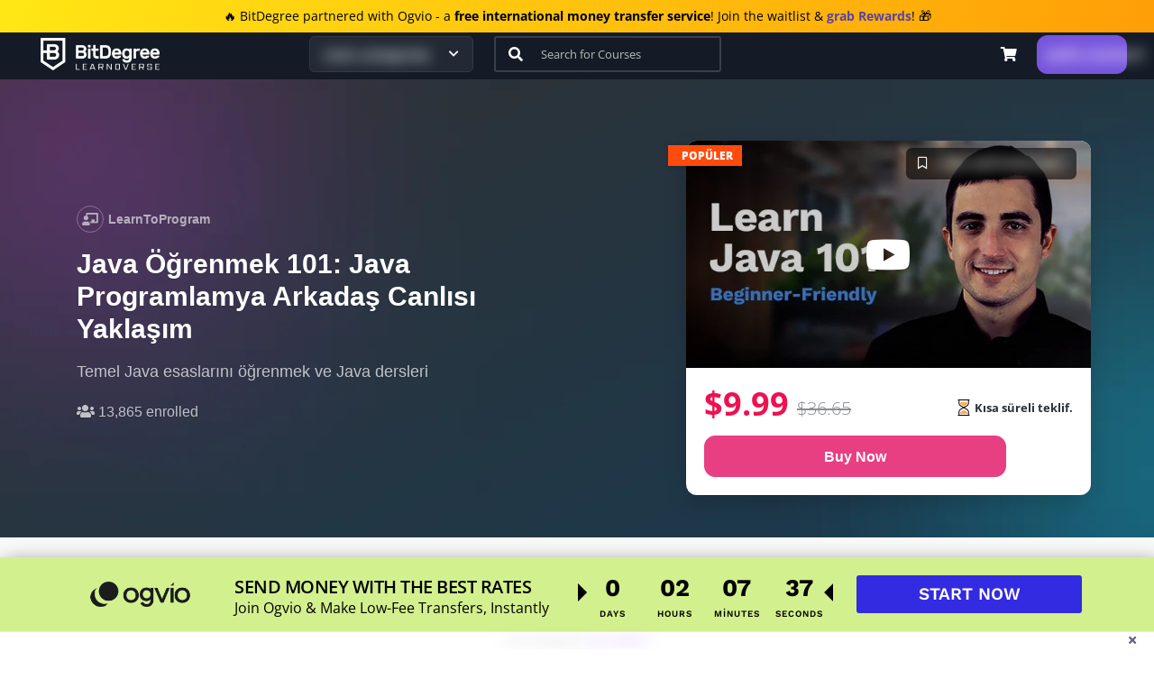

--- FILE ---
content_type: text/html; charset=UTF-8
request_url: https://tr.bitdegree.org/courses/kurs/java-ogrenmek
body_size: 53195
content:
<!DOCTYPE html>
<html lang="tr">
<head>
    <meta charset="utf-8">
    <meta http-equiv="X-UA-Compatible" content="IE=edge">
    <meta name="viewport" content="width=device-width, initial-scale=1">

    <meta name="csrf-token" content="QLwKfRqO5Ed0yHstK79rmGFVC8nH7InlVeKLN6CV">
    <meta name="grecaptcha-sitekey" content="6Lfkyx0kAAAAAOw8fwRgoLWcGQmo6u1sG4AeYUJw">

    <title>Java Öğrenmek 101: Yeni Başlayanlar İçin Java Dersleri</title>

    <meta name="description" content="Java öğrenmek mi istiyorsunuz? Yeni başlayanlar için hazırladığımız Java dersleri ile doğru eğitimi alın. Java öğrenmek ve uzmanlaşmak artık çok kolay!">
    <meta name="keywords" content="java öğrenmek, java programlama dili, java dersleri">
    <meta name="viewport" content="width=device-width, initial-scale=1">
    <script type="7b1a50384ee7ba52ae0d7613-text/javascript">(function(w,d,s,l,i){w[l]=w[l]||[];w[l].push({'gtm.start':
        new Date().getTime(),event:'gtm.js'});var f=d.getElementsByTagName(s)[0],
        j=d.createElement(s),dl=l!='dataLayer'?'&l='+l:'';j.async=true;j.src=
        'https://www.googletagmanager.com/gtm.js?id='+i+dl;f.parentNode.insertBefore(j,f);
    })(window,document,'script','dataLayer','GTM-KHWJ3JB');</script>                            <script type="application/ld+json">{"@context":"http:\/\/schema.org","@id":"https:\/\/tr.bitdegree.org\/courses\/kurs\/learn-java#course-intro-video","@type":"VideoObject","description":"Java \u00d6\u011frenmek 101: Java Programlamya Arkada\u015f Canl\u0131s\u0131 Yakla\u015f\u0131m Temel Java esaslar\u0131n\u0131 \u00f6\u011frenmek ve Java dersleri","duration":"PT0M49S","name":"Java \u00d6\u011frenmek 101: Java Programlamya Arkada\u015f Canl\u0131s\u0131 Yakla\u015f\u0131m","contentUrl":"https:\/\/tr.bitdegree.org\/courses\/kurs\/learn-java","thumbnailUrl":"https:\/\/www.bitdegree.org\/courses\/storage\/course-image\/learn-java.jpg","uploadDate":"2018-04-06T14:05:24+00:00","interactionCount":7512,"author":{"@type":"Person","name":"LearnToProgram"},"publisher":{"@type":"Organization","name":"BitDegree Online Courses","logo":{"@type":"ImageObject","url":"\/courses\/assets\/bdg_logo_h60.png","width":216,"height":60}},"aggregateRating":{"@type":"AggregateRating","ratingCount":319,"ratingValue":4.29}}</script>
                            <script type="application/ld+json">{"@context":"http:\/\/schema.org","@id":"https:\/\/tr.bitdegree.org\/courses\/kurs\/learn-java","@type":"Course","name":"Java \u00d6\u011frenmek 101: Java Programlamya Arkada\u015f Canl\u0131s\u0131 Yakla\u015f\u0131m","brand":"BitDegree","image":"https:\/\/www.bitdegree.org\/courses\/storage\/course-image\/learn-java.jpg","description":"Java \u00d6\u011frenmek 101: Java Programlamya Arkada\u015f Canl\u0131s\u0131 Yakla\u015f\u0131m Temel Java esaslar\u0131n\u0131 \u00f6\u011frenmek ve Java dersleri","provider":{"@type":"Organization","name":"BitDegree Online Courses","sameAs":"https:\/\/www.bitdegree.org\/"},"offers":{"@type":"Offer","category":"Online Course","price":"9.99","priceCurrency":"USD","priceValidUntil":"2026-02-22","availability":"https:\/\/schema.org\/InStock"},"hasCourseInstance":{"@type":"CourseInstance","courseMode":"Online","courseWorkload":"PT4H27M8S"},"timeRequired":"4sa 27dk ","accessMode":"online","isAccessibleForFree":false,"inLanguage":"en"}</script>
                            <script type="application/ld+json">{"@context":"http:\/\/schema.org","@id":"https:\/\/tr.bitdegree.org\/courses\/kurs\/learn-java","@type":"Product","name":"Java \u00d6\u011frenmek 101: Java Programlamya Arkada\u015f Canl\u0131s\u0131 Yakla\u015f\u0131m","brand":"BitDegree","image":"https:\/\/www.bitdegree.org\/courses\/storage\/course-image\/learn-java.jpg","url":"https:\/\/tr.bitdegree.org\/courses\/kurs\/learn-java","description":"Java \u00d6\u011frenmek 101: Java Programlamya Arkada\u015f Canl\u0131s\u0131 Yakla\u015f\u0131m Temel Java esaslar\u0131n\u0131 \u00f6\u011frenmek ve Java dersleri","offers":{"@type":"Offer","category":"Online Course","price":"9.99","priceCurrency":"USD","priceValidUntil":"2026-02-22","availability":"https:\/\/schema.org\/InStock"},"aggregateRating":{"@type":"AggregateRating","ratingValue":4.29,"ratingCount":105}}</script>
                <script type="application/ld+json">{"@context":"http:\/\/schema.org","@type":"Organization","name":"BitDegree","legalName":"BitDegree Online Courses","foundingDate":"2017","logo":"\/courses\/assets\/bdg_logo_h60.png","image":"\/courses\/assets\/bdg_logo_h60.png","url":"https:\/\/www.bitdegree.org\/","sameAs":["https:\/\/www.facebook.com\/bitdegree.org","https:\/\/x.com\/intent\/follow?screen_name=BitDegree","https:\/\/www.linkedin.com\/company\/bitdegree","https:\/\/www.youtube.com\/c\/BitDegree_org?sub_confirmation=1","https:\/\/blog.bitdegree.org","https:\/\/www.instagram.com\/bitdegree\/","https:\/\/www.reddit.com\/r\/bitdegree","https:\/\/github.com\/bitdegree"],"address":{"@type":"PostalAddress","telephone":"+37061780199","streetAddress":"Vytenio g. 9-106","addressLocality":"Vilnius","addressRegion":"Vilnius","postalCode":"LT-03113","addressCountry":{"@type":"Country","name":"LT"}},"contactPoint":{"@type":"ContactPoint","contactType":"customer support","email":"mailto:hello@bitdegree.org","url":"https:\/\/www.bitdegree.org\/"}}</script>
        <script type="application/ld+json">{"@context":"http:\/\/schema.org","@type":"WebSite","name":"BitDegree","image":"\/courses\/assets\/bdg_logo_h60.png","url":"https:\/\/www.bitdegree.org\/","potentialAction":{"@type":"SearchAction","target":"https:\/\/www.bitdegree.org\/courses\/search?q={search_term_string}","query-input":"required name=search_term_string"}}</script>
        <meta name="google-site-verification" content="qK0mQXpDmXRFq43_Z6wgJlv6mtgIzsOiNpVTcAJh_F4" />
<meta name="google-site-verification" content="KeHGa5CKSNOcamyvb54gcVSb0brt92Lpn_5BRoeaudo" />
<meta name="google-site-verification" content="ckJIJ_TptF0IpAViLwv1r_wfugJrqZrAffWaxVW_L4o" />
<link rel="shortcut icon" href="https://www.bitdegree.org/favicon.ico" type="image/x-icon">
<link rel="apple-touch-icon" sizes="57x57" href=https://cdn.bitdegree.org/assets/app-icons/apple-icon-57x57.png>
<link rel="apple-touch-icon" sizes="60x60" href=https://cdn.bitdegree.org/assets/app-icons/apple-icon-60x60.png>
<link rel="apple-touch-icon" sizes="72x72" href=https://cdn.bitdegree.org/assets/app-icons/apple-icon-72x72.png>
<link rel="apple-touch-icon" sizes="76x76" href=https://cdn.bitdegree.org/assets/app-icons/apple-icon-76x76.png>
<link rel="apple-touch-icon" sizes="114x114" href=https://cdn.bitdegree.org/assets/app-icons/apple-icon-114x114.png>
<link rel="apple-touch-icon" sizes="120x120" href=https://cdn.bitdegree.org/assets/app-icons/apple-icon-120x120.png>
<link rel="apple-touch-icon" sizes="144x144" href=https://cdn.bitdegree.org/assets/app-icons/apple-icon-144x144.png>
<link rel="apple-touch-icon" sizes="152x152" href=https://cdn.bitdegree.org/assets/app-icons/apple-icon-152x152.png>
<link rel="apple-touch-icon" sizes="180x180" href=https://cdn.bitdegree.org/assets/app-icons/apple-icon-180x180.png>
<link rel="icon" type="image/png" sizes="192x192" href=https://cdn.bitdegree.org/assets/app-icons/android-icon-192x192.png>
<link rel="icon" type="image/png" sizes="16x16" href="https://cdn.bitdegree.org/assets/app-icons/android-icon-16x16.png">
<link rel="icon" type="image/png" sizes="32x32" href="https://cdn.bitdegree.org/assets/app-icons/android-icon-32x32.png">
<link rel="icon" type="image/png" sizes="96x96" href="https://cdn.bitdegree.org/assets/app-icons/android-icon-96x96.png">
<meta name="msapplication-TileColor" content="#ffffff">
<meta name="msapplication-TileImage" content="https://cdn.bitdegree.org/assets/app-icons/ms-icon-144x144.png">
<meta property="og:url" content="https://tr.bitdegree.org/courses/kurs/java-ogrenmek" />
<meta property="og:type" content="website" />
<meta property="og:image" content="https://www.bitdegree.org/courses/storage/course-image/learn-java.jpg" />
<meta property="og:title" content="Java Öğrenmek 101: Yeni Başlayanlar İçin Java Dersleri" />
<meta property="og:description" content="Java öğrenmek mi istiyorsunuz? Yeni başlayanlar için hazırladığımız Java dersleri ile doğru eğitimi alın. Java öğrenmek ve uzmanlaşmak artık çok kolay!" />
<meta property="fb:app_id" content="278971585970094" />

<meta name="twitter:card" content="summary_large_image">
<meta name="twitter:description" content="Java öğrenmek mi istiyorsunuz? Yeni başlayanlar için hazırladığımız Java dersleri ile doğru eğitimi alın. Java öğrenmek ve uzmanlaşmak artık çok kolay!">
<meta name="twitter:title" content="Java Öğrenmek 101: Yeni Başlayanlar İçin Java Dersleri">
<meta name="twitter:image" content="https://www.bitdegree.org/courses/storage/course-image/learn-java.jpg">
    
<link rel="dns-prefetch" href="https://use.fontawesome.com">
<link rel="dns-prefetch" href="https://www.google-analytics.com">
<link rel="dns-prefetch" href="https://api.optmnstr.com">
<link rel="dns-prefetch" href="https://a.optmnstr.com">
<link rel="dns-prefetch" href="https://connect.facebook.net">
<link rel="dns-prefetch" href="https://staticxx.facebook.com">
<link rel="dns-prefetch" href="https://www.facebook.com">
<link rel="dns-prefetch" href="https://analytics.twitter.com">
<link rel="dns-prefetch" href="https://static.ads-twitter.com">
<link rel="dns-prefetch" href="https://t.co">
<link rel="dns-prefetch" href="https://ajax.googleapis.com">

<link rel="dns-prefetch" href="https://www.googletagmanager.com">
<link rel="dns-prefetch" href="https://www.gravatar.com">
<link rel="dns-prefetch" href="https://static.hotjar.com">
<link rel="dns-prefetch" href="https://script.hotjar.com">
<link rel="dns-prefetch" href="https://vc.hotjar.io">

<link rel="alternate" hreflang="x-default" href="https://www.bitdegree.org/courses/course/learn-java">
    <link rel="alternate" hreflang="en-us" href="https://www.bitdegree.org/courses/course/learn-java">
    <link rel="alternate" hreflang="pt-br" href="https://br.bitdegree.org/courses/curso/aprender-java">
    <link rel="alternate" hreflang="zh" href="https://cn.bitdegree.org/courses/kecheng/java-jichu-zhishi-zhongwen">
    <link rel="alternate" hreflang="es-es" href="https://es.bitdegree.org/courses/curso/curso-java">
    <link rel="alternate" hreflang="fr" href="https://fr.bitdegree.org/courses/cours/apprendre-le-java">
    <link rel="alternate" hreflang="ru" href="https://ru.bitdegree.org/courses/kurs/obuchenie-java-s-nulya">
    <link rel="alternate" hreflang="vi" href="https://vn.bitdegree.org/courses/khoa-hoc/lap-trinh-java">
    <link rel="alternate" hreflang="tr" href="https://tr.bitdegree.org/courses/kurs/java-ogrenmek">
    <link rel="alternate" hreflang="id" href="https://id.bitdegree.org/courses/kursus/belajar-java">

<meta name="dcterms.language" content="tr"/>



    <link rel="canonical" href="https://tr.bitdegree.org/courses/kurs/java-ogrenmek">

            <script src="/cdn-cgi/scripts/7d0fa10a/cloudflare-static/rocket-loader.min.js" data-cf-settings="7b1a50384ee7ba52ae0d7613-|49"></script><style type="text/css">@font-face {font-family:Open Sans;font-style:normal;font-weight:300;src:url(/cf-fonts/s/open-sans/5.0.20/hebrew/300/normal.woff2);unicode-range:U+0590-05FF,U+200C-2010,U+20AA,U+25CC,U+FB1D-FB4F;font-display:swap;}@font-face {font-family:Open Sans;font-style:normal;font-weight:300;src:url(/cf-fonts/s/open-sans/5.0.20/cyrillic/300/normal.woff2);unicode-range:U+0301,U+0400-045F,U+0490-0491,U+04B0-04B1,U+2116;font-display:swap;}@font-face {font-family:Open Sans;font-style:normal;font-weight:300;src:url(/cf-fonts/s/open-sans/5.0.20/cyrillic-ext/300/normal.woff2);unicode-range:U+0460-052F,U+1C80-1C88,U+20B4,U+2DE0-2DFF,U+A640-A69F,U+FE2E-FE2F;font-display:swap;}@font-face {font-family:Open Sans;font-style:normal;font-weight:300;src:url(/cf-fonts/s/open-sans/5.0.20/greek-ext/300/normal.woff2);unicode-range:U+1F00-1FFF;font-display:swap;}@font-face {font-family:Open Sans;font-style:normal;font-weight:300;src:url(/cf-fonts/s/open-sans/5.0.20/vietnamese/300/normal.woff2);unicode-range:U+0102-0103,U+0110-0111,U+0128-0129,U+0168-0169,U+01A0-01A1,U+01AF-01B0,U+0300-0301,U+0303-0304,U+0308-0309,U+0323,U+0329,U+1EA0-1EF9,U+20AB;font-display:swap;}@font-face {font-family:Open Sans;font-style:normal;font-weight:300;src:url(/cf-fonts/s/open-sans/5.0.20/latin/300/normal.woff2);unicode-range:U+0000-00FF,U+0131,U+0152-0153,U+02BB-02BC,U+02C6,U+02DA,U+02DC,U+0304,U+0308,U+0329,U+2000-206F,U+2074,U+20AC,U+2122,U+2191,U+2193,U+2212,U+2215,U+FEFF,U+FFFD;font-display:swap;}@font-face {font-family:Open Sans;font-style:normal;font-weight:300;src:url(/cf-fonts/s/open-sans/5.0.20/greek/300/normal.woff2);unicode-range:U+0370-03FF;font-display:swap;}@font-face {font-family:Open Sans;font-style:normal;font-weight:300;src:url(/cf-fonts/s/open-sans/5.0.20/latin-ext/300/normal.woff2);unicode-range:U+0100-02AF,U+0304,U+0308,U+0329,U+1E00-1E9F,U+1EF2-1EFF,U+2020,U+20A0-20AB,U+20AD-20CF,U+2113,U+2C60-2C7F,U+A720-A7FF;font-display:swap;}@font-face {font-family:Open Sans;font-style:normal;font-weight:400;src:url(/cf-fonts/s/open-sans/5.0.20/cyrillic/400/normal.woff2);unicode-range:U+0301,U+0400-045F,U+0490-0491,U+04B0-04B1,U+2116;font-display:swap;}@font-face {font-family:Open Sans;font-style:normal;font-weight:400;src:url(/cf-fonts/s/open-sans/5.0.20/greek/400/normal.woff2);unicode-range:U+0370-03FF;font-display:swap;}@font-face {font-family:Open Sans;font-style:normal;font-weight:400;src:url(/cf-fonts/s/open-sans/5.0.20/latin/400/normal.woff2);unicode-range:U+0000-00FF,U+0131,U+0152-0153,U+02BB-02BC,U+02C6,U+02DA,U+02DC,U+0304,U+0308,U+0329,U+2000-206F,U+2074,U+20AC,U+2122,U+2191,U+2193,U+2212,U+2215,U+FEFF,U+FFFD;font-display:swap;}@font-face {font-family:Open Sans;font-style:normal;font-weight:400;src:url(/cf-fonts/s/open-sans/5.0.20/greek-ext/400/normal.woff2);unicode-range:U+1F00-1FFF;font-display:swap;}@font-face {font-family:Open Sans;font-style:normal;font-weight:400;src:url(/cf-fonts/s/open-sans/5.0.20/latin-ext/400/normal.woff2);unicode-range:U+0100-02AF,U+0304,U+0308,U+0329,U+1E00-1E9F,U+1EF2-1EFF,U+2020,U+20A0-20AB,U+20AD-20CF,U+2113,U+2C60-2C7F,U+A720-A7FF;font-display:swap;}@font-face {font-family:Open Sans;font-style:normal;font-weight:400;src:url(/cf-fonts/s/open-sans/5.0.20/hebrew/400/normal.woff2);unicode-range:U+0590-05FF,U+200C-2010,U+20AA,U+25CC,U+FB1D-FB4F;font-display:swap;}@font-face {font-family:Open Sans;font-style:normal;font-weight:400;src:url(/cf-fonts/s/open-sans/5.0.20/cyrillic-ext/400/normal.woff2);unicode-range:U+0460-052F,U+1C80-1C88,U+20B4,U+2DE0-2DFF,U+A640-A69F,U+FE2E-FE2F;font-display:swap;}@font-face {font-family:Open Sans;font-style:normal;font-weight:400;src:url(/cf-fonts/s/open-sans/5.0.20/vietnamese/400/normal.woff2);unicode-range:U+0102-0103,U+0110-0111,U+0128-0129,U+0168-0169,U+01A0-01A1,U+01AF-01B0,U+0300-0301,U+0303-0304,U+0308-0309,U+0323,U+0329,U+1EA0-1EF9,U+20AB;font-display:swap;}@font-face {font-family:Open Sans;font-style:italic;font-weight:400;src:url(/cf-fonts/s/open-sans/5.0.20/cyrillic-ext/400/italic.woff2);unicode-range:U+0460-052F,U+1C80-1C88,U+20B4,U+2DE0-2DFF,U+A640-A69F,U+FE2E-FE2F;font-display:swap;}@font-face {font-family:Open Sans;font-style:italic;font-weight:400;src:url(/cf-fonts/s/open-sans/5.0.20/greek/400/italic.woff2);unicode-range:U+0370-03FF;font-display:swap;}@font-face {font-family:Open Sans;font-style:italic;font-weight:400;src:url(/cf-fonts/s/open-sans/5.0.20/latin/400/italic.woff2);unicode-range:U+0000-00FF,U+0131,U+0152-0153,U+02BB-02BC,U+02C6,U+02DA,U+02DC,U+0304,U+0308,U+0329,U+2000-206F,U+2074,U+20AC,U+2122,U+2191,U+2193,U+2212,U+2215,U+FEFF,U+FFFD;font-display:swap;}@font-face {font-family:Open Sans;font-style:italic;font-weight:400;src:url(/cf-fonts/s/open-sans/5.0.20/vietnamese/400/italic.woff2);unicode-range:U+0102-0103,U+0110-0111,U+0128-0129,U+0168-0169,U+01A0-01A1,U+01AF-01B0,U+0300-0301,U+0303-0304,U+0308-0309,U+0323,U+0329,U+1EA0-1EF9,U+20AB;font-display:swap;}@font-face {font-family:Open Sans;font-style:italic;font-weight:400;src:url(/cf-fonts/s/open-sans/5.0.20/greek-ext/400/italic.woff2);unicode-range:U+1F00-1FFF;font-display:swap;}@font-face {font-family:Open Sans;font-style:italic;font-weight:400;src:url(/cf-fonts/s/open-sans/5.0.20/cyrillic/400/italic.woff2);unicode-range:U+0301,U+0400-045F,U+0490-0491,U+04B0-04B1,U+2116;font-display:swap;}@font-face {font-family:Open Sans;font-style:italic;font-weight:400;src:url(/cf-fonts/s/open-sans/5.0.20/hebrew/400/italic.woff2);unicode-range:U+0590-05FF,U+200C-2010,U+20AA,U+25CC,U+FB1D-FB4F;font-display:swap;}@font-face {font-family:Open Sans;font-style:italic;font-weight:400;src:url(/cf-fonts/s/open-sans/5.0.20/latin-ext/400/italic.woff2);unicode-range:U+0100-02AF,U+0304,U+0308,U+0329,U+1E00-1E9F,U+1EF2-1EFF,U+2020,U+20A0-20AB,U+20AD-20CF,U+2113,U+2C60-2C7F,U+A720-A7FF;font-display:swap;}@font-face {font-family:Open Sans;font-style:normal;font-weight:600;src:url(/cf-fonts/s/open-sans/5.0.20/greek-ext/600/normal.woff2);unicode-range:U+1F00-1FFF;font-display:swap;}@font-face {font-family:Open Sans;font-style:normal;font-weight:600;src:url(/cf-fonts/s/open-sans/5.0.20/greek/600/normal.woff2);unicode-range:U+0370-03FF;font-display:swap;}@font-face {font-family:Open Sans;font-style:normal;font-weight:600;src:url(/cf-fonts/s/open-sans/5.0.20/hebrew/600/normal.woff2);unicode-range:U+0590-05FF,U+200C-2010,U+20AA,U+25CC,U+FB1D-FB4F;font-display:swap;}@font-face {font-family:Open Sans;font-style:normal;font-weight:600;src:url(/cf-fonts/s/open-sans/5.0.20/latin/600/normal.woff2);unicode-range:U+0000-00FF,U+0131,U+0152-0153,U+02BB-02BC,U+02C6,U+02DA,U+02DC,U+0304,U+0308,U+0329,U+2000-206F,U+2074,U+20AC,U+2122,U+2191,U+2193,U+2212,U+2215,U+FEFF,U+FFFD;font-display:swap;}@font-face {font-family:Open Sans;font-style:normal;font-weight:600;src:url(/cf-fonts/s/open-sans/5.0.20/cyrillic/600/normal.woff2);unicode-range:U+0301,U+0400-045F,U+0490-0491,U+04B0-04B1,U+2116;font-display:swap;}@font-face {font-family:Open Sans;font-style:normal;font-weight:600;src:url(/cf-fonts/s/open-sans/5.0.20/cyrillic-ext/600/normal.woff2);unicode-range:U+0460-052F,U+1C80-1C88,U+20B4,U+2DE0-2DFF,U+A640-A69F,U+FE2E-FE2F;font-display:swap;}@font-face {font-family:Open Sans;font-style:normal;font-weight:600;src:url(/cf-fonts/s/open-sans/5.0.20/latin-ext/600/normal.woff2);unicode-range:U+0100-02AF,U+0304,U+0308,U+0329,U+1E00-1E9F,U+1EF2-1EFF,U+2020,U+20A0-20AB,U+20AD-20CF,U+2113,U+2C60-2C7F,U+A720-A7FF;font-display:swap;}@font-face {font-family:Open Sans;font-style:normal;font-weight:600;src:url(/cf-fonts/s/open-sans/5.0.20/vietnamese/600/normal.woff2);unicode-range:U+0102-0103,U+0110-0111,U+0128-0129,U+0168-0169,U+01A0-01A1,U+01AF-01B0,U+0300-0301,U+0303-0304,U+0308-0309,U+0323,U+0329,U+1EA0-1EF9,U+20AB;font-display:swap;}@font-face {font-family:Open Sans;font-style:normal;font-weight:700;src:url(/cf-fonts/s/open-sans/5.0.20/greek/700/normal.woff2);unicode-range:U+0370-03FF;font-display:swap;}@font-face {font-family:Open Sans;font-style:normal;font-weight:700;src:url(/cf-fonts/s/open-sans/5.0.20/greek-ext/700/normal.woff2);unicode-range:U+1F00-1FFF;font-display:swap;}@font-face {font-family:Open Sans;font-style:normal;font-weight:700;src:url(/cf-fonts/s/open-sans/5.0.20/hebrew/700/normal.woff2);unicode-range:U+0590-05FF,U+200C-2010,U+20AA,U+25CC,U+FB1D-FB4F;font-display:swap;}@font-face {font-family:Open Sans;font-style:normal;font-weight:700;src:url(/cf-fonts/s/open-sans/5.0.20/latin/700/normal.woff2);unicode-range:U+0000-00FF,U+0131,U+0152-0153,U+02BB-02BC,U+02C6,U+02DA,U+02DC,U+0304,U+0308,U+0329,U+2000-206F,U+2074,U+20AC,U+2122,U+2191,U+2193,U+2212,U+2215,U+FEFF,U+FFFD;font-display:swap;}@font-face {font-family:Open Sans;font-style:normal;font-weight:700;src:url(/cf-fonts/s/open-sans/5.0.20/vietnamese/700/normal.woff2);unicode-range:U+0102-0103,U+0110-0111,U+0128-0129,U+0168-0169,U+01A0-01A1,U+01AF-01B0,U+0300-0301,U+0303-0304,U+0308-0309,U+0323,U+0329,U+1EA0-1EF9,U+20AB;font-display:swap;}@font-face {font-family:Open Sans;font-style:normal;font-weight:700;src:url(/cf-fonts/s/open-sans/5.0.20/cyrillic/700/normal.woff2);unicode-range:U+0301,U+0400-045F,U+0490-0491,U+04B0-04B1,U+2116;font-display:swap;}@font-face {font-family:Open Sans;font-style:normal;font-weight:700;src:url(/cf-fonts/s/open-sans/5.0.20/latin-ext/700/normal.woff2);unicode-range:U+0100-02AF,U+0304,U+0308,U+0329,U+1E00-1E9F,U+1EF2-1EFF,U+2020,U+20A0-20AB,U+20AD-20CF,U+2113,U+2C60-2C7F,U+A720-A7FF;font-display:swap;}@font-face {font-family:Open Sans;font-style:normal;font-weight:700;src:url(/cf-fonts/s/open-sans/5.0.20/cyrillic-ext/700/normal.woff2);unicode-range:U+0460-052F,U+1C80-1C88,U+20B4,U+2DE0-2DFF,U+A640-A69F,U+FE2E-FE2F;font-display:swap;}@font-face {font-family:Open Sans;font-style:normal;font-weight:800;src:url(/cf-fonts/s/open-sans/5.0.20/vietnamese/800/normal.woff2);unicode-range:U+0102-0103,U+0110-0111,U+0128-0129,U+0168-0169,U+01A0-01A1,U+01AF-01B0,U+0300-0301,U+0303-0304,U+0308-0309,U+0323,U+0329,U+1EA0-1EF9,U+20AB;font-display:swap;}@font-face {font-family:Open Sans;font-style:normal;font-weight:800;src:url(/cf-fonts/s/open-sans/5.0.20/latin-ext/800/normal.woff2);unicode-range:U+0100-02AF,U+0304,U+0308,U+0329,U+1E00-1E9F,U+1EF2-1EFF,U+2020,U+20A0-20AB,U+20AD-20CF,U+2113,U+2C60-2C7F,U+A720-A7FF;font-display:swap;}@font-face {font-family:Open Sans;font-style:normal;font-weight:800;src:url(/cf-fonts/s/open-sans/5.0.20/hebrew/800/normal.woff2);unicode-range:U+0590-05FF,U+200C-2010,U+20AA,U+25CC,U+FB1D-FB4F;font-display:swap;}@font-face {font-family:Open Sans;font-style:normal;font-weight:800;src:url(/cf-fonts/s/open-sans/5.0.20/latin/800/normal.woff2);unicode-range:U+0000-00FF,U+0131,U+0152-0153,U+02BB-02BC,U+02C6,U+02DA,U+02DC,U+0304,U+0308,U+0329,U+2000-206F,U+2074,U+20AC,U+2122,U+2191,U+2193,U+2212,U+2215,U+FEFF,U+FFFD;font-display:swap;}@font-face {font-family:Open Sans;font-style:normal;font-weight:800;src:url(/cf-fonts/s/open-sans/5.0.20/greek-ext/800/normal.woff2);unicode-range:U+1F00-1FFF;font-display:swap;}@font-face {font-family:Open Sans;font-style:normal;font-weight:800;src:url(/cf-fonts/s/open-sans/5.0.20/cyrillic-ext/800/normal.woff2);unicode-range:U+0460-052F,U+1C80-1C88,U+20B4,U+2DE0-2DFF,U+A640-A69F,U+FE2E-FE2F;font-display:swap;}@font-face {font-family:Open Sans;font-style:normal;font-weight:800;src:url(/cf-fonts/s/open-sans/5.0.20/greek/800/normal.woff2);unicode-range:U+0370-03FF;font-display:swap;}@font-face {font-family:Open Sans;font-style:normal;font-weight:800;src:url(/cf-fonts/s/open-sans/5.0.20/cyrillic/800/normal.woff2);unicode-range:U+0301,U+0400-045F,U+0490-0491,U+04B0-04B1,U+2116;font-display:swap;}@font-face {font-family:Work Sans;font-style:normal;font-weight:300;src:url(/cf-fonts/s/work-sans/5.0.16/latin-ext/300/normal.woff2);unicode-range:U+0100-02AF,U+0304,U+0308,U+0329,U+1E00-1E9F,U+1EF2-1EFF,U+2020,U+20A0-20AB,U+20AD-20CF,U+2113,U+2C60-2C7F,U+A720-A7FF;font-display:swap;}@font-face {font-family:Work Sans;font-style:normal;font-weight:300;src:url(/cf-fonts/s/work-sans/5.0.16/latin/300/normal.woff2);unicode-range:U+0000-00FF,U+0131,U+0152-0153,U+02BB-02BC,U+02C6,U+02DA,U+02DC,U+0304,U+0308,U+0329,U+2000-206F,U+2074,U+20AC,U+2122,U+2191,U+2193,U+2212,U+2215,U+FEFF,U+FFFD;font-display:swap;}@font-face {font-family:Work Sans;font-style:normal;font-weight:300;src:url(/cf-fonts/s/work-sans/5.0.16/vietnamese/300/normal.woff2);unicode-range:U+0102-0103,U+0110-0111,U+0128-0129,U+0168-0169,U+01A0-01A1,U+01AF-01B0,U+0300-0301,U+0303-0304,U+0308-0309,U+0323,U+0329,U+1EA0-1EF9,U+20AB;font-display:swap;}@font-face {font-family:Work Sans;font-style:normal;font-weight:400;src:url(/cf-fonts/s/work-sans/5.0.16/vietnamese/400/normal.woff2);unicode-range:U+0102-0103,U+0110-0111,U+0128-0129,U+0168-0169,U+01A0-01A1,U+01AF-01B0,U+0300-0301,U+0303-0304,U+0308-0309,U+0323,U+0329,U+1EA0-1EF9,U+20AB;font-display:swap;}@font-face {font-family:Work Sans;font-style:normal;font-weight:400;src:url(/cf-fonts/s/work-sans/5.0.16/latin-ext/400/normal.woff2);unicode-range:U+0100-02AF,U+0304,U+0308,U+0329,U+1E00-1E9F,U+1EF2-1EFF,U+2020,U+20A0-20AB,U+20AD-20CF,U+2113,U+2C60-2C7F,U+A720-A7FF;font-display:swap;}@font-face {font-family:Work Sans;font-style:normal;font-weight:400;src:url(/cf-fonts/s/work-sans/5.0.16/latin/400/normal.woff2);unicode-range:U+0000-00FF,U+0131,U+0152-0153,U+02BB-02BC,U+02C6,U+02DA,U+02DC,U+0304,U+0308,U+0329,U+2000-206F,U+2074,U+20AC,U+2122,U+2191,U+2193,U+2212,U+2215,U+FEFF,U+FFFD;font-display:swap;}@font-face {font-family:Work Sans;font-style:normal;font-weight:500;src:url(/cf-fonts/s/work-sans/5.0.16/latin/500/normal.woff2);unicode-range:U+0000-00FF,U+0131,U+0152-0153,U+02BB-02BC,U+02C6,U+02DA,U+02DC,U+0304,U+0308,U+0329,U+2000-206F,U+2074,U+20AC,U+2122,U+2191,U+2193,U+2212,U+2215,U+FEFF,U+FFFD;font-display:swap;}@font-face {font-family:Work Sans;font-style:normal;font-weight:500;src:url(/cf-fonts/s/work-sans/5.0.16/latin-ext/500/normal.woff2);unicode-range:U+0100-02AF,U+0304,U+0308,U+0329,U+1E00-1E9F,U+1EF2-1EFF,U+2020,U+20A0-20AB,U+20AD-20CF,U+2113,U+2C60-2C7F,U+A720-A7FF;font-display:swap;}@font-face {font-family:Work Sans;font-style:normal;font-weight:500;src:url(/cf-fonts/s/work-sans/5.0.16/vietnamese/500/normal.woff2);unicode-range:U+0102-0103,U+0110-0111,U+0128-0129,U+0168-0169,U+01A0-01A1,U+01AF-01B0,U+0300-0301,U+0303-0304,U+0308-0309,U+0323,U+0329,U+1EA0-1EF9,U+20AB;font-display:swap;}@font-face {font-family:Work Sans;font-style:normal;font-weight:600;src:url(/cf-fonts/s/work-sans/5.0.16/latin-ext/600/normal.woff2);unicode-range:U+0100-02AF,U+0304,U+0308,U+0329,U+1E00-1E9F,U+1EF2-1EFF,U+2020,U+20A0-20AB,U+20AD-20CF,U+2113,U+2C60-2C7F,U+A720-A7FF;font-display:swap;}@font-face {font-family:Work Sans;font-style:normal;font-weight:600;src:url(/cf-fonts/s/work-sans/5.0.16/vietnamese/600/normal.woff2);unicode-range:U+0102-0103,U+0110-0111,U+0128-0129,U+0168-0169,U+01A0-01A1,U+01AF-01B0,U+0300-0301,U+0303-0304,U+0308-0309,U+0323,U+0329,U+1EA0-1EF9,U+20AB;font-display:swap;}@font-face {font-family:Work Sans;font-style:normal;font-weight:600;src:url(/cf-fonts/s/work-sans/5.0.16/latin/600/normal.woff2);unicode-range:U+0000-00FF,U+0131,U+0152-0153,U+02BB-02BC,U+02C6,U+02DA,U+02DC,U+0304,U+0308,U+0329,U+2000-206F,U+2074,U+20AC,U+2122,U+2191,U+2193,U+2212,U+2215,U+FEFF,U+FFFD;font-display:swap;}@font-face {font-family:Work Sans;font-style:normal;font-weight:700;src:url(/cf-fonts/s/work-sans/5.0.16/latin-ext/700/normal.woff2);unicode-range:U+0100-02AF,U+0304,U+0308,U+0329,U+1E00-1E9F,U+1EF2-1EFF,U+2020,U+20A0-20AB,U+20AD-20CF,U+2113,U+2C60-2C7F,U+A720-A7FF;font-display:swap;}@font-face {font-family:Work Sans;font-style:normal;font-weight:700;src:url(/cf-fonts/s/work-sans/5.0.16/latin/700/normal.woff2);unicode-range:U+0000-00FF,U+0131,U+0152-0153,U+02BB-02BC,U+02C6,U+02DA,U+02DC,U+0304,U+0308,U+0329,U+2000-206F,U+2074,U+20AC,U+2122,U+2191,U+2193,U+2212,U+2215,U+FEFF,U+FFFD;font-display:swap;}@font-face {font-family:Work Sans;font-style:normal;font-weight:700;src:url(/cf-fonts/s/work-sans/5.0.16/vietnamese/700/normal.woff2);unicode-range:U+0102-0103,U+0110-0111,U+0128-0129,U+0168-0169,U+01A0-01A1,U+01AF-01B0,U+0300-0301,U+0303-0304,U+0308-0309,U+0323,U+0329,U+1EA0-1EF9,U+20AB;font-display:swap;}@font-face {font-family:Work Sans;font-style:normal;font-weight:800;src:url(/cf-fonts/s/work-sans/5.0.16/latin/800/normal.woff2);unicode-range:U+0000-00FF,U+0131,U+0152-0153,U+02BB-02BC,U+02C6,U+02DA,U+02DC,U+0304,U+0308,U+0329,U+2000-206F,U+2074,U+20AC,U+2122,U+2191,U+2193,U+2212,U+2215,U+FEFF,U+FFFD;font-display:swap;}@font-face {font-family:Work Sans;font-style:normal;font-weight:800;src:url(/cf-fonts/s/work-sans/5.0.16/latin-ext/800/normal.woff2);unicode-range:U+0100-02AF,U+0304,U+0308,U+0329,U+1E00-1E9F,U+1EF2-1EFF,U+2020,U+20A0-20AB,U+20AD-20CF,U+2113,U+2C60-2C7F,U+A720-A7FF;font-display:swap;}@font-face {font-family:Work Sans;font-style:normal;font-weight:800;src:url(/cf-fonts/s/work-sans/5.0.16/vietnamese/800/normal.woff2);unicode-range:U+0102-0103,U+0110-0111,U+0128-0129,U+0168-0169,U+01A0-01A1,U+01AF-01B0,U+0300-0301,U+0303-0304,U+0308-0309,U+0323,U+0329,U+1EA0-1EF9,U+20AB;font-display:swap;}</style>
        
        <script src="/cdn-cgi/scripts/7d0fa10a/cloudflare-static/rocket-loader.min.js" data-cf-settings="7b1a50384ee7ba52ae0d7613-|49"></script><link rel="stylesheet" href="https://use.fontawesome.com/releases/v5.13.0/css/all.css" crossorigin="anonymous" media="print"
              onload="this.media='all'">
    
        
            
        
        <!-- Course page -->
                    
            <link href="/courses/css/app.css?id=3231841f5de0e1c0436cb7d7a3c175e3" rel="stylesheet">
            
    
    
    <script async src="https://echo.bitdegree.org/socket.io/socket.io.js" type="7b1a50384ee7ba52ae0d7613-text/javascript"></script>
</head>
<body class="page-course canvas app-language-tr" id="course"
      >
<noscript><iframe src="https://www.googletagmanager.com/ns.html?id=GTM-KHWJ3JB" height="0" width="0" style="display:none;visibility:hidden"></iframe></noscript>    <div id="fb-root"></div>
<script type="7b1a50384ee7ba52ae0d7613-text/javascript">(function(d, s, id) {
        var js, fjs = d.getElementsByTagName(s)[0];
        if (d.getElementById(id)) return;
        js = d.createElement(s); js.id = id;
        js.src = 'https://connect.facebook.net/en_GB/sdk.js#xfbml=1&version=v2.12';
        fjs.parentNode.insertBefore(js, fjs);
    }(document, 'script', 'facebook-jssdk'));
</script>

<div id="app-platform">
            <overlay-player :is-auth="false"></overlay-player>        <div class="top-menu-promotional-bar">
    <div class="container header-content">
        <div class="row h-100">
            <div class="col-12 text-left d-flex justify-content-center align-items-center">
                <div class="content text-center">
                    🔥 BitDegree partnered with Ogvio - a <strong>free international money transfer service</strong>! Join the waitlist & <a href="https://www.bitdegree.org/crypto/goon/ogvio" rel="nofollow noopener noindex" target="_blank"><strong>grab Rewards</strong></a>! 🎁                </div>
            </div>
        </div>
    </div>
</div>
                                    <learnoverse-header
                                                :shopping-cart="true"
></learnoverse-header>
            
    <div class="content-wrapper">
        
            <div>
        <div class="course-banner pt-md-5 pt-mobile ">
    <div class="container">
        <div class="banner-content pt-md-4 mt-md-4">
            <div class="row d-flex justify-content-between">
                <div class="col-12 order-1 order-md-1 col-md-6 pt-5 mt-5">
                    <div class="col-12 col-sm-5 course-author d-flex align-items-center p-0 mb-3">
                        <i class="fas fa-chalkboard-teacher"></i>
                                                    <a href="https://tr.bitdegree.org/courses/instructors/314334-learntoprogram">
                                LearnToProgram
                            </a>
                                            </div>
                    <h1 class="pb-2">Java Öğrenmek 101: Java Programlamya Arkadaş Canlısı Yaklaşım</h1>
                    <h2 class="course-subtitle">Temel Java esaslarını öğrenmek ve Java dersleri</h2>
                                            <h2 class="enrolled-users">
                            <i class="fa fa-users" aria-hidden="true"></i>
                            13,865   enrolled                        </h2>
                                    </div>
                <div class="col-12 order-2 order-md-3 col-md-5 mt-4 card course-card--large">
                    <div class="badge-container">
                                                                            <div class="course-badge badge-popular">
                                Popüler                            </div>
                                                                                                                    </div>

                    <div id="course-intro-video" class="course-preview">
                        <course-image
                                itemprop="image"
                                :is-wishlist-available="true"
                                :course="{&quot;id&quot;:114,&quot;parent_id&quot;:null,&quot;user_id&quot;:314334,&quot;tap_campaign_id&quot;:null,&quot;slug&quot;:&quot;learn-java&quot;,&quot;type&quot;:&quot;video&quot;,&quot;template_type&quot;:&quot;blank&quot;,&quot;title&quot;:&quot;Java \u00d6\u011frenmek 101: Java Programlamya Arkada\u015f Canl\u0131s\u0131 Yakla\u015f\u0131m&quot;,&quot;custom_title&quot;:null,&quot;meta_title&quot;:&quot;Java \u00d6\u011frenmek 101: Yeni Ba\u015flayanlar \u0130\u00e7in Java Dersleri&quot;,&quot;meta_keywords&quot;:&quot;java \u00f6\u011frenmek, java programlama dili, java dersleri&quot;,&quot;meta_description&quot;:&quot;Java \u00f6\u011frenmek mi istiyorsunuz? Yeni ba\u015flayanlar i\u00e7in haz\u0131rlad\u0131\u011f\u0131m\u0131z Java dersleri ile do\u011fru e\u011fitimi al\u0131n. Java \u00f6\u011frenmek ve uzmanla\u015fmak art\u0131k \u00e7ok kolay!&quot;,&quot;meta_robots&quot;:null,&quot;price&quot;:9.99,&quot;price_old&quot;:36.65,&quot;subtitle&quot;:&quot;Temel Java esaslar\u0131n\u0131 \u00f6\u011frenmek ve Java dersleri&quot;,&quot;collaboration_link&quot;:&quot;&quot;,&quot;welcome_text&quot;:null,&quot;template&quot;:null,&quot;image_url&quot;:&quot;https:\/\/www.bitdegree.org\/courses\/storage\/course-image\/learn-java.jpg&quot;,&quot;image_file_id&quot;:178168,&quot;thumbnail_description&quot;:null,&quot;resource_url&quot;:null,&quot;description&quot;:&quot;&lt;p&gt;Her ne kadar oyunlar genellikle Unity 3D platformu ve C# dili kullan\u0131larak olu\u015fturuluyor olsa da, bir telefon i&amp;ccedil;in nas\u0131l yaz\u0131l\u0131m olu\u015fturulaca\u011f\u0131n\u0131 d&amp;uuml;\u015f&amp;uuml;nd&amp;uuml;n&amp;uuml;z m&amp;uuml;? \u0130\u015fte buras\u0131 Java programlama diline giri\u015f yapman\u0131z\u0131 gerektiren alan. Java &amp;ouml;\u011frenmek bu alan dahil di\u011fer bir&amp;ccedil;ok yerde size avantaj sa\u011flayacakt\u0131r. En &amp;ccedil;ok talep g&amp;ouml;ren programlama dillerinden biridir ve &amp;ccedil;o\u011fu pop&amp;uuml;ler oyunun ve yaz\u0131l\u0131m\u0131n bel kemi\u011fidir. &amp;Ouml;rnek olarak Adobe Creative Suite, OpenOffice ve hatta Minecraft. Hatta Android&amp;rsquo;in bile temelinin &amp;ccedil;o\u011fu Java&amp;rsquo;d\u0131r! Peki ya programlamayla ilgili hi&amp;ccedil;bir bilginiz yoksa, nas\u0131l Java &amp;ouml;\u011frenebilirsiniz ki?&lt;\/p&gt;\n&lt;p&gt;Asl\u0131nda Java &amp;ouml;\u011frenmek ve bunu kullanarak Android gibi i\u015fletim sistemleri olu\u015fturmak zor de\u011fildir. Java &amp;ouml;\u011frenmenin en iyi yollar\u0131n\u0131 ar\u0131yorsunuz ama nereden ba\u015flayaca\u011f\u0131n\u0131z\u0131 m\u0131 bilmiyorsunuz? Eh, \u015fansl\u0131s\u0131n\u0131z &amp;ccedil;&amp;uuml;nk&amp;uuml; bu ders tamamen yeni ba\u015flayanlara Java &amp;ouml;\u011fretmek i&amp;ccedil;in tasarland\u0131! Bu ders sayesinde e\u011flenceli ve heyecanl\u0131 bir bi&amp;ccedil;imde Java programlama dili &amp;ouml;\u011frenebileceksiniz!&lt;\/p&gt;\n&lt;p&gt;&lt;strong&gt;Yeni Olanaklar\u0131 Ke\u015ffedin&lt;\/strong&gt;&lt;\/p&gt;\n&lt;p&gt;\u0130nternetteki &amp;ccedil;o\u011fu Java dersleri ve rehberler farkl\u0131 uygulamalar ve oyunlar olu\u015fturmay\u0131 &amp;ouml;\u011frenmenizi sal\u0131k verir. Ancak, e\u011fer bu uygulamay\u0131 &amp;ccedil;al\u0131\u015ft\u0131racak bir yeriniz yoksa, neden o uygulamaya ihtiyac\u0131n\u0131z olsun ki? Tam olarak da bu sebepten dolay\u0131 temel Java &amp;ouml;\u011frenmek gerekmektedir.Bu programlama dili bu t&amp;uuml;r platformlar\u0131 olu\u015fturmak &amp;uuml;zerine kurulu. &amp;Ouml;rnek olarak, art\u0131k biliyorsunuz ki, Android i\u015fletim sistemi b&amp;uuml;y&amp;uuml;k &amp;ouml;l&amp;ccedil;&amp;uuml;de Java programlamaya dayal\u0131d\u0131r. Temel olarak Java programlama dili, i\u015fin &amp;ldquo;g&amp;ouml;r&amp;uuml;nmezi&amp;rdquo; ya da sunucu taraf\u0131ndan sa\u011flanan geli\u015ftirmeye dayal\u0131. Basit&amp;ccedil;e anlatmak gerekirse, ger&amp;ccedil;ek hayatta g&amp;ouml;r&amp;uuml;nebilen bir \u015fey de\u011fil ama b&amp;uuml;t&amp;uuml;n d&amp;uuml;nyay\u0131 da &amp;ccedil;eviren bir \u015fey! \u015eu da var ki Java&amp;rsquo;y\u0131 kolayl\u0131kla ve hi&amp;ccedil;bir engelle kar\u015f\u0131la\u015fmadan &amp;ouml;\u011frenebilirsiniz!&lt;\/p&gt;\n&lt;p&gt;Yeni ba\u015flayanlar i&amp;ccedil;in olan bu Java dersleri sizin Java &amp;ouml;\u011frenmenizi kolayla\u015ft\u0131racak ve size Java ile kodlamaya ba\u015flamadan &amp;ouml;nce bilmeniz gereken b&amp;uuml;t&amp;uuml;n temelleri sunacakt\u0131r. Uygulamal\u0131 &amp;ouml;\u011frenmeye odaklanarak, programlar\u0131n\u0131z\u0131 hi&amp;ccedil; vakit kaybetmeden kodlayabileceksiniz. Bu ders birka&amp;ccedil; saatlik etkile\u015fimli video dersleriyle Java al\u0131\u015ft\u0131rmalar\u0131n\u0131, kaliteli al\u0131\u015ft\u0131rmalar\u0131 bir araya getirecek. Ek olarak da sizlere Java&amp;rsquo;y\u0131 &amp;ouml;\u011frenebilmeniz i&amp;ccedil;in &amp;ouml;rnek kodlar g&amp;ouml;sterecek. E\u011fitmenle birlikte her&amp;ccedil;ek zamanl\u0131 olarak kodlama yapacaks\u0131n\u0131z ve Mac, PC ya da Linux i&amp;ccedil;in i\u015fe yarayacak olan programlar yazmay\u0131 &amp;ouml;\u011freneceksiniz. Dersi bitirdi\u011finizde Java programlaman\u0131n dil sentaks\u0131yla ilgili b&amp;uuml;t&amp;uuml;n bir anlay\u0131\u015fa sahip olacaks\u0131n\u0131z. Hi&amp;ccedil;bir efor sarfetmeden temel kodlar\u0131 yazabilecek ve programlar\u0131 olu\u015fturabileceksiniz.&lt;\/p&gt;\n&lt;p&gt;&lt;strong&gt;Geli\u015ftiricilerin Kahraman\u0131 Olun&lt;\/strong&gt;&lt;\/p&gt;\n&lt;p&gt;Bu dersi bitirdi\u011finiz zaman, Java sentaks\u0131 konusunda uzmanla\u015facak ve bugs\u0131z kodlar yazmay\u0131 &amp;ouml;\u011freneceksiniz. Yaln\u0131zca \u015fartl\u0131lar, de\u011fi\u015fkenler ve girdi-&amp;ccedil;\u0131kt\u0131 &amp;ouml;zellikleri konusundaki teoriyi &amp;ouml;\u011frenmekle kalmayacaks\u0131n\u0131z; ayn\u0131 zamanda Java programlama dili kullanarak kendi program\u0131n\u0131z\u0131 da yazmay\u0131 deneyeceksiniz. B&amp;ouml;yle bir uygulamal\u0131 deneyim sayesinde sentaks kurallar\u0131 konusundaki bilgi ve becerinizi geli\u015ftirerek karma\u015f\u0131k uygulamalar olu\u015fturma konusunda yetkinlik kazanacaks\u0131n\u0131z.&lt;\/p&gt;\n&lt;p&gt;\u015eu da var ki Java &amp;ouml;\u011frenmek konusunda en iyi yol al\u0131\u015ft\u0131rma, al\u0131\u015ft\u0131rma ve yaln\u0131zca al\u0131\u015ft\u0131rma yapmakt\u0131r. E\u011fer kod yazmaya al\u0131\u015fmazsan\u0131z, ger&amp;ccedil;ek bir uygulama geli\u015ftirme konusunda zorluk ya\u015fars\u0131n\u0131z. Bu y&amp;uuml;zden dersi e\u011fitmeninin dediklerini takip etmeli ve bir an &amp;ouml;nce kod yazmaya ba\u015flamal\u0131s\u0131n\u0131z. Programlamayla ilgili az bir deneyiminizin olmas\u0131 sizin Java &amp;ouml;\u011frenme s&amp;uuml;recine &amp;ccedil;ok h\u0131zl\u0131 bir \u015fekilde girebilece\u011finiz ger&amp;ccedil;e\u011fini de\u011fi\u015ftirmez. Java&amp;rsquo;y\u0131 olu\u015fturan temelleri, ileri seviyeleri ve hatta BT sekt&amp;ouml;r&amp;uuml;ne girme \u015fans\u0131n\u0131z\u0131 &amp;ccedil;ok y&amp;uuml;ksek noktalara &amp;ccedil;\u0131kartabilirsiniz. &amp;Ouml;\u011frenmeye devam etmek i&amp;ccedil;in b&amp;uuml;t&amp;uuml;n &amp;ouml;\u011felere ihtiyac\u0131n\u0131z olacak ve bu \u015fekilde Java&amp;rsquo;n\u0131n g&amp;uuml;c&amp;uuml;n&amp;uuml; ve farkl\u0131l\u0131\u011f\u0131n\u0131 anlayacaks\u0131n\u0131z.&amp;nbsp;&lt;\/p&gt;\n&lt;p&gt;&amp;Ouml;yleyse, bu sizin &amp;ouml;\u011frenmeyi istedi\u011finiz bir programlama gibi geliyor mu? Java derslerinin g&amp;uuml;c&amp;uuml; konusunda umar\u0131m sizi ikna edebilmi\u015fimdir. Etki g&amp;uuml;c&amp;uuml;ne sahip bir programc\u0131 olma d&amp;uuml;\u015f&amp;uuml;ncesi sizi heyecanland\u0131r\u0131yor mu? E\u011fer cevab\u0131n\u0131z evetse, yeni ba\u015flayanlar i&amp;ccedil;in olu\u015fturmu\u015f oldu\u011fumuz bu dersle birlikte m&amp;uuml;kemmel bir ba\u015flang\u0131&amp;ccedil; yapabilirsiniz! Java &amp;ouml;\u011frenmek art\u0131k sizin i&amp;ccedil;in &amp;ccedil;ok kolay. \u015eimdi bu derse yaz\u0131l\u0131n ve bug&amp;uuml;n Java &amp;ouml;\u011frenmeye ba\u015flay\u0131n!&lt;\/p&gt;&quot;,&quot;template_tips_enabled&quot;:1,&quot;description_backup&quot;:&quot;While many games are usually created using Unity 3D platform and C# language, have you ever wondered how do you develop a phone software? This is where you should get familiar with Java programming language. It is one of the most in-demand and useful programming languages to learn, as it is the backbone of popular games and applications such as the Adobe Creative Suite, OpenOffice, or even Minecraft. Even Android is largely based on Java! However, how do you start to learn Java if you&#039;re not familiar with programming at all?\n\nIt&#039;s not hard to learn Java and how to develop operating systems such as Android. Are you looking for the best way to learn Java programming but don&#039;t know where to start? Well, the fortune smiles at you because this course is created to teach Java for beginners! Through this tutorial, you can learn Java in a fun and exciting way!\n\n**Explore New Possibilities**\n\nA lot of online tutorials and guides are suggesting to learn how to develop different apps and games. However, if there is no place to run the application, why would you need it at all? For this exact reason, it is essential to learn Java basics - this programming language is widely used to create such platforms. For example, as you now know, the Android operating system is extensively reliant on Java programming language. Mainly, Java is based on the \&quot;invisible\&quot; or server-side developing. To put it simply, it is usually not visible in the real world, but makes the world spin! However, you can learn Java easily and with no difficulties at all!\n\nThis beginner course will help you to learn Java and will provide you with all the fundamentals you need to start before coding with Java. With an emphasis on practical learning, you will be coding your programs in no time. The course will combine a few hours of engaging video lectures with Java basics, several challenging exercises, and additionally, will provide you with lots of code examples for you to learn Java from. You will code in real-time along with the instructor, learning how to write programs which are useful for Mac, PC or Linux. You will finish the course with a complete understanding of Java programming language&#039;s syntax, and with no effort, you&#039;ll be able to write basic code and create programs.\n\n**Become the Hero of Developers**\n\nBy the end of this Java basics course, you&#039;ll master Java&#039;s syntax, and you&#039;ll know how to write bug-free code. You&#039;ll not only learn Java theory about conditionals, variables, and input-output properties, but you&#039;ll even try to use Java programming language to write your own program. With such hands-on experience, you&#039;ll develop the knowledge and skill of correct syntax rules and building complex applications.\n\nHowever, you should bear in mind that the best way to learn Java is only through practice, and practice alone. If you don&#039;t get used to writing code, you&#039;ll have a hard time developing a real application. Therefore, you should follow the course instructor and begin writing code as soon as possible. Even if you have little to no experience in programming, a fast start will kickstart your chances of mastering Java basics and advances, and maybe even your employment chances in the IT field. You will have all of the elements you need to keep on learning to make the most of Java\u2019s power and versatility.\n\nSo, does this sounds like the kind of coding language you would like to learn? Does being an influential developer excite you? If you answered yes, then this beginners class is an excellent start! Enroll in this course now and learn Java today!&quot;,&quot;requirements&quot;:[&quot;Mac veya PC Oracle&#039;dan \u00dccretsiz Java Software Development Kit Edinmek Programlama \u00d6\u011frenme \u0130ste\u011fi&quot;],&quot;achievements&quot;:[&quot;Java ile Kodlamak Java Ne Yapar Java ile Sunucu Tarafl\u0131 Nesneler Olu\u015fturmak&quot;],&quot;target_students&quot;:[],&quot;reviews&quot;:23,&quot;students&quot;:13865,&quot;completed_students&quot;:117,&quot;rating_count&quot;:105,&quot;rating&quot;:4.29,&quot;duration_in_seconds&quot;:16028,&quot;votes&quot;:0,&quot;skill_level&quot;:&quot;beginner&quot;,&quot;difficulty&quot;:6,&quot;language&quot;:&quot;en&quot;,&quot;language_bcp47&quot;:&quot;en-US&quot;,&quot;allow_cc_gen&quot;:true,&quot;feedback_enabled&quot;:false,&quot;status&quot;:&quot;published&quot;,&quot;nft_voucher_status&quot;:&quot;disabled&quot;,&quot;is_secret&quot;:false,&quot;label&quot;:null,&quot;has_exam&quot;:false,&quot;exam_questions&quot;:null,&quot;comments_enabled&quot;:true,&quot;drip&quot;:&quot;free&quot;,&quot;show_ads&quot;:true,&quot;average_time&quot;:31595371,&quot;show_timer&quot;:false,&quot;limit_time&quot;:null,&quot;show_avg_time&quot;:false,&quot;show_badges&quot;:false,&quot;show_leaderboard&quot;:false,&quot;certificate_enabled&quot;:true,&quot;is_time_goal_enabled&quot;:0,&quot;is_motives_enabled&quot;:0,&quot;is_custom_certificate&quot;:false,&quot;custom_certificate_config&quot;:null,&quot;show_free_course_promo&quot;:true,&quot;require_linkedin&quot;:false,&quot;scholarship_entry_warning_pop_up&quot;:1,&quot;allow_without_verification&quot;:false,&quot;by_invitation_only&quot;:false,&quot;funded&quot;:0,&quot;fund_target&quot;:null,&quot;published_at&quot;:&quot;2018-09-03 15:17:42&quot;,&quot;slug_en&quot;:&quot;learn-java&quot;,&quot;slug_pt&quot;:null,&quot;slug_mex&quot;:null,&quot;slug_it&quot;:null,&quot;slug_ar&quot;:null,&quot;slug_co&quot;:null,&quot;slug_id&quot;:&quot;belajar-java&quot;,&quot;slug_tr&quot;:&quot;java-ogrenmek&quot;,&quot;slug_vn&quot;:&quot;lap-trinh-java&quot;,&quot;slug_ru&quot;:&quot;obuchenie-java-s-nulya&quot;,&quot;slug_lt&quot;:null,&quot;slug_fr&quot;:&quot;apprendre-le-java&quot;,&quot;slug_es&quot;:&quot;curso-java&quot;,&quot;slug_de&quot;:null,&quot;slug_cn&quot;:&quot;java-jichu-zhishi-zhongwen&quot;,&quot;slug_br&quot;:&quot;aprender-java&quot;,&quot;slug_ae&quot;:null,&quot;timed_certificate&quot;:null,&quot;created_at&quot;:&quot;2018-04-06 14:05:24&quot;,&quot;updated_at&quot;:&quot;2026-01-22 03:02:00&quot;,&quot;description_html&quot;:&quot;&lt;p&gt;Her ne kadar oyunlar genellikle Unity 3D platformu ve C# dili kullan\u0131larak olu\u015fturuluyor olsa da, bir telefon i&amp;ccedil;in nas\u0131l yaz\u0131l\u0131m olu\u015fturulaca\u011f\u0131n\u0131 d&amp;uuml;\u015f&amp;uuml;nd&amp;uuml;n&amp;uuml;z m&amp;uuml;? \u0130\u015fte buras\u0131 Java programlama diline giri\u015f yapman\u0131z\u0131 gerektiren alan. Java &amp;ouml;\u011frenmek bu alan dahil di\u011fer bir&amp;ccedil;ok yerde size avantaj sa\u011flayacakt\u0131r. En &amp;ccedil;ok talep g&amp;ouml;ren programlama dillerinden biridir ve &amp;ccedil;o\u011fu pop&amp;uuml;ler oyunun ve yaz\u0131l\u0131m\u0131n bel kemi\u011fidir. &amp;Ouml;rnek olarak Adobe Creative Suite, OpenOffice ve hatta Minecraft. Hatta Android&amp;rsquo;in bile temelinin &amp;ccedil;o\u011fu Java&amp;rsquo;d\u0131r! Peki ya programlamayla ilgili hi&amp;ccedil;bir bilginiz yoksa, nas\u0131l Java &amp;ouml;\u011frenebilirsiniz ki?&lt;\/p&gt;\n&lt;p&gt;Asl\u0131nda Java &amp;ouml;\u011frenmek ve bunu kullanarak Android gibi i\u015fletim sistemleri olu\u015fturmak zor de\u011fildir. Java &amp;ouml;\u011frenmenin en iyi yollar\u0131n\u0131 ar\u0131yorsunuz ama nereden ba\u015flayaca\u011f\u0131n\u0131z\u0131 m\u0131 bilmiyorsunuz? Eh, \u015fansl\u0131s\u0131n\u0131z &amp;ccedil;&amp;uuml;nk&amp;uuml; bu ders tamamen yeni ba\u015flayanlara Java &amp;ouml;\u011fretmek i&amp;ccedil;in tasarland\u0131! Bu ders sayesinde e\u011flenceli ve heyecanl\u0131 bir bi&amp;ccedil;imde Java programlama dili &amp;ouml;\u011frenebileceksiniz!&lt;\/p&gt;\n&lt;p&gt;&lt;strong&gt;Yeni Olanaklar\u0131 Ke\u015ffedin&lt;\/strong&gt;&lt;\/p&gt;\n&lt;p&gt;\u0130nternetteki &amp;ccedil;o\u011fu Java dersleri ve rehberler farkl\u0131 uygulamalar ve oyunlar olu\u015fturmay\u0131 &amp;ouml;\u011frenmenizi sal\u0131k verir. Ancak, e\u011fer bu uygulamay\u0131 &amp;ccedil;al\u0131\u015ft\u0131racak bir yeriniz yoksa, neden o uygulamaya ihtiyac\u0131n\u0131z olsun ki? Tam olarak da bu sebepten dolay\u0131 temel Java &amp;ouml;\u011frenmek gerekmektedir.Bu programlama dili bu t&amp;uuml;r platformlar\u0131 olu\u015fturmak &amp;uuml;zerine kurulu. &amp;Ouml;rnek olarak, art\u0131k biliyorsunuz ki, Android i\u015fletim sistemi b&amp;uuml;y&amp;uuml;k &amp;ouml;l&amp;ccedil;&amp;uuml;de Java programlamaya dayal\u0131d\u0131r. Temel olarak Java programlama dili, i\u015fin &amp;ldquo;g&amp;ouml;r&amp;uuml;nmezi&amp;rdquo; ya da sunucu taraf\u0131ndan sa\u011flanan geli\u015ftirmeye dayal\u0131. Basit&amp;ccedil;e anlatmak gerekirse, ger&amp;ccedil;ek hayatta g&amp;ouml;r&amp;uuml;nebilen bir \u015fey de\u011fil ama b&amp;uuml;t&amp;uuml;n d&amp;uuml;nyay\u0131 da &amp;ccedil;eviren bir \u015fey! \u015eu da var ki Java&amp;rsquo;y\u0131 kolayl\u0131kla ve hi&amp;ccedil;bir engelle kar\u015f\u0131la\u015fmadan &amp;ouml;\u011frenebilirsiniz!&lt;\/p&gt;\n&lt;p&gt;Yeni ba\u015flayanlar i&amp;ccedil;in olan bu Java dersleri sizin Java &amp;ouml;\u011frenmenizi kolayla\u015ft\u0131racak ve size Java ile kodlamaya ba\u015flamadan &amp;ouml;nce bilmeniz gereken b&amp;uuml;t&amp;uuml;n temelleri sunacakt\u0131r. Uygulamal\u0131 &amp;ouml;\u011frenmeye odaklanarak, programlar\u0131n\u0131z\u0131 hi&amp;ccedil; vakit kaybetmeden kodlayabileceksiniz. Bu ders birka&amp;ccedil; saatlik etkile\u015fimli video dersleriyle Java al\u0131\u015ft\u0131rmalar\u0131n\u0131, kaliteli al\u0131\u015ft\u0131rmalar\u0131 bir araya getirecek. Ek olarak da sizlere Java&amp;rsquo;y\u0131 &amp;ouml;\u011frenebilmeniz i&amp;ccedil;in &amp;ouml;rnek kodlar g&amp;ouml;sterecek. E\u011fitmenle birlikte her&amp;ccedil;ek zamanl\u0131 olarak kodlama yapacaks\u0131n\u0131z ve Mac, PC ya da Linux i&amp;ccedil;in i\u015fe yarayacak olan programlar yazmay\u0131 &amp;ouml;\u011freneceksiniz. Dersi bitirdi\u011finizde Java programlaman\u0131n dil sentaks\u0131yla ilgili b&amp;uuml;t&amp;uuml;n bir anlay\u0131\u015fa sahip olacaks\u0131n\u0131z. Hi&amp;ccedil;bir efor sarfetmeden temel kodlar\u0131 yazabilecek ve programlar\u0131 olu\u015fturabileceksiniz.&lt;\/p&gt;\n&lt;p&gt;&lt;strong&gt;Geli\u015ftiricilerin Kahraman\u0131 Olun&lt;\/strong&gt;&lt;\/p&gt;\n&lt;p&gt;Bu dersi bitirdi\u011finiz zaman, Java sentaks\u0131 konusunda uzmanla\u015facak ve bugs\u0131z kodlar yazmay\u0131 &amp;ouml;\u011freneceksiniz. Yaln\u0131zca \u015fartl\u0131lar, de\u011fi\u015fkenler ve girdi-&amp;ccedil;\u0131kt\u0131 &amp;ouml;zellikleri konusundaki teoriyi &amp;ouml;\u011frenmekle kalmayacaks\u0131n\u0131z; ayn\u0131 zamanda Java programlama dili kullanarak kendi program\u0131n\u0131z\u0131 da yazmay\u0131 deneyeceksiniz. B&amp;ouml;yle bir uygulamal\u0131 deneyim sayesinde sentaks kurallar\u0131 konusundaki bilgi ve becerinizi geli\u015ftirerek karma\u015f\u0131k uygulamalar olu\u015fturma konusunda yetkinlik kazanacaks\u0131n\u0131z.&lt;\/p&gt;\n&lt;p&gt;\u015eu da var ki Java &amp;ouml;\u011frenmek konusunda en iyi yol al\u0131\u015ft\u0131rma, al\u0131\u015ft\u0131rma ve yaln\u0131zca al\u0131\u015ft\u0131rma yapmakt\u0131r. E\u011fer kod yazmaya al\u0131\u015fmazsan\u0131z, ger&amp;ccedil;ek bir uygulama geli\u015ftirme konusunda zorluk ya\u015fars\u0131n\u0131z. Bu y&amp;uuml;zden dersi e\u011fitmeninin dediklerini takip etmeli ve bir an &amp;ouml;nce kod yazmaya ba\u015flamal\u0131s\u0131n\u0131z. Programlamayla ilgili az bir deneyiminizin olmas\u0131 sizin Java &amp;ouml;\u011frenme s&amp;uuml;recine &amp;ccedil;ok h\u0131zl\u0131 bir \u015fekilde girebilece\u011finiz ger&amp;ccedil;e\u011fini de\u011fi\u015ftirmez. Java&amp;rsquo;y\u0131 olu\u015fturan temelleri, ileri seviyeleri ve hatta BT sekt&amp;ouml;r&amp;uuml;ne girme \u015fans\u0131n\u0131z\u0131 &amp;ccedil;ok y&amp;uuml;ksek noktalara &amp;ccedil;\u0131kartabilirsiniz. &amp;Ouml;\u011frenmeye devam etmek i&amp;ccedil;in b&amp;uuml;t&amp;uuml;n &amp;ouml;\u011felere ihtiyac\u0131n\u0131z olacak ve bu \u015fekilde Java&amp;rsquo;n\u0131n g&amp;uuml;c&amp;uuml;n&amp;uuml; ve farkl\u0131l\u0131\u011f\u0131n\u0131 anlayacaks\u0131n\u0131z.&amp;nbsp;&lt;\/p&gt;\n&lt;p&gt;&amp;Ouml;yleyse, bu sizin &amp;ouml;\u011frenmeyi istedi\u011finiz bir programlama gibi geliyor mu? Java derslerinin g&amp;uuml;c&amp;uuml; konusunda umar\u0131m sizi ikna edebilmi\u015fimdir. Etki g&amp;uuml;c&amp;uuml;ne sahip bir programc\u0131 olma d&amp;uuml;\u015f&amp;uuml;ncesi sizi heyecanland\u0131r\u0131yor mu? E\u011fer cevab\u0131n\u0131z evetse, yeni ba\u015flayanlar i&amp;ccedil;in olu\u015fturmu\u015f oldu\u011fumuz bu dersle birlikte m&amp;uuml;kemmel bir ba\u015flang\u0131&amp;ccedil; yapabilirsiniz! Java &amp;ouml;\u011frenmek art\u0131k sizin i&amp;ccedil;in &amp;ccedil;ok kolay. \u015eimdi bu derse yaz\u0131l\u0131n ve bug&amp;uuml;n Java &amp;ouml;\u011frenmeye ba\u015flay\u0131n!&lt;\/p&gt;&quot;,&quot;is_recurring&quot;:false,&quot;discount&quot;:73,&quot;isPending&quot;:false,&quot;url&quot;:&quot;https:\/\/www.bitdegree.org\/courses\/course\/learn-java&quot;,&quot;content_url&quot;:&quot;https:\/\/www.bitdegree.org\/courses\/user\/course\/learn-java&quot;,&quot;is_premium&quot;:false,&quot;isEditable&quot;:false,&quot;xp_reward&quot;:100,&quot;is_auth_user_enrolled&quot;:false,&quot;hasQuiz&quot;:false,&quot;lectures&quot;:[{&quot;id&quot;:3585,&quot;section_id&quot;:361,&quot;title&quot;:&quot;Giri\u015f&quot;,&quot;description&quot;:null,&quot;code&quot;:null,&quot;type&quot;:&quot;video&quot;,&quot;duration&quot;:49,&quot;order&quot;:1,&quot;preview&quot;:true,&quot;enabled&quot;:true,&quot;exp&quot;:10,&quot;laravel_through_key&quot;:114,&quot;duration_formatted&quot;:&quot;00:49&quot;},{&quot;id&quot;:3586,&quot;section_id&quot;:361,&quot;title&quot;:&quot;Mesle\u011fin Alet Edevat\u0131n\u0131 Elde Etmek&quot;,&quot;description&quot;:null,&quot;code&quot;:null,&quot;type&quot;:&quot;video&quot;,&quot;duration&quot;:228,&quot;order&quot;:2,&quot;preview&quot;:true,&quot;enabled&quot;:true,&quot;exp&quot;:40,&quot;laravel_through_key&quot;:114,&quot;duration_formatted&quot;:&quot;03:48&quot;},{&quot;id&quot;:3587,&quot;section_id&quot;:361,&quot;title&quot;:&quot;\u0130lk Program\u0131n\u0131z\u0131 Kodlamak&quot;,&quot;description&quot;:null,&quot;code&quot;:null,&quot;type&quot;:&quot;video&quot;,&quot;duration&quot;:181,&quot;order&quot;:3,&quot;preview&quot;:true,&quot;enabled&quot;:true,&quot;exp&quot;:30,&quot;laravel_through_key&quot;:114,&quot;duration_formatted&quot;:&quot;03:01&quot;},{&quot;id&quot;:3588,&quot;section_id&quot;:361,&quot;title&quot;:&quot;Java Command Line Programlar\u0131n\u0131 Derlemek ve \u00c7al\u0131\u015ft\u0131rmak&quot;,&quot;description&quot;:null,&quot;code&quot;:null,&quot;type&quot;:&quot;video&quot;,&quot;duration&quot;:300,&quot;order&quot;:4,&quot;preview&quot;:true,&quot;enabled&quot;:true,&quot;exp&quot;:50,&quot;laravel_through_key&quot;:114,&quot;duration_formatted&quot;:&quot;05:00&quot;},{&quot;id&quot;:3589,&quot;section_id&quot;:361,&quot;title&quot;:&quot;Lab Al\u0131\u015ft\u0131rmas\u0131&quot;,&quot;description&quot;:null,&quot;code&quot;:null,&quot;type&quot;:&quot;video&quot;,&quot;duration&quot;:239,&quot;order&quot;:5,&quot;preview&quot;:true,&quot;enabled&quot;:true,&quot;exp&quot;:40,&quot;laravel_through_key&quot;:114,&quot;duration_formatted&quot;:&quot;03:59&quot;},{&quot;id&quot;:3590,&quot;section_id&quot;:361,&quot;title&quot;:&quot;Lab \u00c7\u00f6z\u00fcm\u00fc&quot;,&quot;description&quot;:null,&quot;code&quot;:null,&quot;type&quot;:&quot;video&quot;,&quot;duration&quot;:415,&quot;order&quot;:6,&quot;preview&quot;:false,&quot;enabled&quot;:true,&quot;exp&quot;:70,&quot;laravel_through_key&quot;:114,&quot;duration_formatted&quot;:&quot;06:55&quot;},{&quot;id&quot;:3591,&quot;section_id&quot;:478,&quot;title&quot;:&quot;Tekrar Ho\u015fgeldiniz-- Beklentiler&quot;,&quot;description&quot;:null,&quot;code&quot;:null,&quot;type&quot;:&quot;video&quot;,&quot;duration&quot;:50,&quot;order&quot;:8,&quot;preview&quot;:false,&quot;enabled&quot;:true,&quot;exp&quot;:10,&quot;laravel_through_key&quot;:114,&quot;duration_formatted&quot;:&quot;00:50&quot;},{&quot;id&quot;:3592,&quot;section_id&quot;:478,&quot;title&quot;:&quot;Taray\u0131c\u0131 Bir Nesne ile Girdi Elde Etmek&quot;,&quot;description&quot;:null,&quot;code&quot;:null,&quot;type&quot;:&quot;video&quot;,&quot;duration&quot;:549,&quot;order&quot;:9,&quot;preview&quot;:false,&quot;enabled&quot;:true,&quot;exp&quot;:90,&quot;laravel_through_key&quot;:114,&quot;duration_formatted&quot;:&quot;09:09&quot;},{&quot;id&quot;:3593,&quot;section_id&quot;:478,&quot;title&quot;:&quot;Farkl\u0131 Veri T\u00fcrleriyle Komut Sat\u0131r\u0131 Girdisi&quot;,&quot;description&quot;:null,&quot;code&quot;:null,&quot;type&quot;:&quot;video&quot;,&quot;duration&quot;:447,&quot;order&quot;:10,&quot;preview&quot;:false,&quot;enabled&quot;:true,&quot;exp&quot;:70,&quot;laravel_through_key&quot;:114,&quot;duration_formatted&quot;:&quot;07:27&quot;},{&quot;id&quot;:3594,&quot;section_id&quot;:478,&quot;title&quot;:&quot;Komut Sat\u0131r\u0131 Parametreleri&quot;,&quot;description&quot;:null,&quot;code&quot;:null,&quot;type&quot;:&quot;video&quot;,&quot;duration&quot;:439,&quot;order&quot;:11,&quot;preview&quot;:false,&quot;enabled&quot;:true,&quot;exp&quot;:70,&quot;laravel_through_key&quot;:114,&quot;duration_formatted&quot;:&quot;07:19&quot;},{&quot;id&quot;:3595,&quot;section_id&quot;:478,&quot;title&quot;:&quot;\u00c7\u0131kt\u0131 ve Depolama&quot;,&quot;description&quot;:null,&quot;code&quot;:null,&quot;type&quot;:&quot;video&quot;,&quot;duration&quot;:624,&quot;order&quot;:12,&quot;preview&quot;:false,&quot;enabled&quot;:true,&quot;exp&quot;:100,&quot;laravel_through_key&quot;:114,&quot;duration_formatted&quot;:&quot;10:24&quot;},{&quot;id&quot;:3624,&quot;section_id&quot;:478,&quot;title&quot;:&quot;Lab Al\u0131\u015ft\u0131rmas\u0131&quot;,&quot;description&quot;:null,&quot;code&quot;:null,&quot;type&quot;:&quot;video&quot;,&quot;duration&quot;:270,&quot;order&quot;:13,&quot;preview&quot;:false,&quot;enabled&quot;:true,&quot;exp&quot;:50,&quot;laravel_through_key&quot;:114,&quot;duration_formatted&quot;:&quot;04:30&quot;},{&quot;id&quot;:3596,&quot;section_id&quot;:478,&quot;title&quot;:&quot;Lab \u00c7\u00f6z\u00fcm\u00fc&quot;,&quot;description&quot;:null,&quot;code&quot;:null,&quot;type&quot;:&quot;video&quot;,&quot;duration&quot;:557,&quot;order&quot;:14,&quot;preview&quot;:false,&quot;enabled&quot;:true,&quot;exp&quot;:90,&quot;laravel_through_key&quot;:114,&quot;duration_formatted&quot;:&quot;09:17&quot;},{&quot;id&quot;:3597,&quot;section_id&quot;:479,&quot;title&quot;:&quot;B\u00f6l\u00fcme Giri\u015f&quot;,&quot;description&quot;:null,&quot;code&quot;:null,&quot;type&quot;:&quot;video&quot;,&quot;duration&quot;:51,&quot;order&quot;:16,&quot;preview&quot;:false,&quot;enabled&quot;:true,&quot;exp&quot;:10,&quot;laravel_through_key&quot;:114,&quot;duration_formatted&quot;:&quot;00:51&quot;},{&quot;id&quot;:3598,&quot;section_id&quot;:479,&quot;title&quot;:&quot;De\u011fi\u015fken T\u00fcrleri&quot;,&quot;description&quot;:null,&quot;code&quot;:null,&quot;type&quot;:&quot;video&quot;,&quot;duration&quot;:387,&quot;order&quot;:17,&quot;preview&quot;:false,&quot;enabled&quot;:true,&quot;exp&quot;:60,&quot;laravel_through_key&quot;:114,&quot;duration_formatted&quot;:&quot;06:27&quot;},{&quot;id&quot;:3599,&quot;section_id&quot;:479,&quot;title&quot;:&quot;De\u011fi\u015fkenleri \u0130fade Etmek ve Ba\u015flatmak&quot;,&quot;description&quot;:null,&quot;code&quot;:null,&quot;type&quot;:&quot;video&quot;,&quot;duration&quot;:403,&quot;order&quot;:18,&quot;preview&quot;:false,&quot;enabled&quot;:true,&quot;exp&quot;:70,&quot;laravel_through_key&quot;:114,&quot;duration_formatted&quot;:&quot;06:43&quot;},{&quot;id&quot;:3600,&quot;section_id&quot;:479,&quot;title&quot;:&quot;De\u011fi\u015fkenler ve Aritmatik&quot;,&quot;description&quot;:null,&quot;code&quot;:null,&quot;type&quot;:&quot;video&quot;,&quot;duration&quot;:608,&quot;order&quot;:19,&quot;preview&quot;:false,&quot;enabled&quot;:true,&quot;exp&quot;:100,&quot;laravel_through_key&quot;:114,&quot;duration_formatted&quot;:&quot;10:08&quot;},{&quot;id&quot;:3601,&quot;section_id&quot;:479,&quot;title&quot;:&quot;Dizinlerle E\u011flence&quot;,&quot;description&quot;:null,&quot;code&quot;:null,&quot;type&quot;:&quot;video&quot;,&quot;duration&quot;:459,&quot;order&quot;:20,&quot;preview&quot;:false,&quot;enabled&quot;:true,&quot;exp&quot;:80,&quot;laravel_through_key&quot;:114,&quot;duration_formatted&quot;:&quot;07:39&quot;},{&quot;id&quot;:3602,&quot;section_id&quot;:479,&quot;title&quot;:&quot;Lab Al\u0131\u015ft\u0131rmas\u0131&quot;,&quot;description&quot;:null,&quot;code&quot;:null,&quot;type&quot;:&quot;video&quot;,&quot;duration&quot;:202,&quot;order&quot;:21,&quot;preview&quot;:false,&quot;enabled&quot;:true,&quot;exp&quot;:30,&quot;laravel_through_key&quot;:114,&quot;duration_formatted&quot;:&quot;03:22&quot;},{&quot;id&quot;:3623,&quot;section_id&quot;:479,&quot;title&quot;:&quot;Lab \u00c7\u00f6z\u00fcm\u00fc&quot;,&quot;description&quot;:null,&quot;code&quot;:null,&quot;type&quot;:&quot;video&quot;,&quot;duration&quot;:585,&quot;order&quot;:22,&quot;preview&quot;:false,&quot;enabled&quot;:true,&quot;exp&quot;:100,&quot;laravel_through_key&quot;:114,&quot;duration_formatted&quot;:&quot;09:45&quot;},{&quot;id&quot;:3603,&quot;section_id&quot;:480,&quot;title&quot;:&quot;B\u00f6l\u00fcme Giri\u015f&quot;,&quot;description&quot;:null,&quot;code&quot;:null,&quot;type&quot;:&quot;video&quot;,&quot;duration&quot;:46,&quot;order&quot;:24,&quot;preview&quot;:false,&quot;enabled&quot;:true,&quot;exp&quot;:10,&quot;laravel_through_key&quot;:114,&quot;duration_formatted&quot;:&quot;00:46&quot;},{&quot;id&quot;:3604,&quot;section_id&quot;:480,&quot;title&quot;:&quot;\u015eartl\u0131lar&quot;,&quot;description&quot;:null,&quot;code&quot;:null,&quot;type&quot;:&quot;video&quot;,&quot;duration&quot;:584,&quot;order&quot;:25,&quot;preview&quot;:false,&quot;enabled&quot;:true,&quot;exp&quot;:100,&quot;laravel_through_key&quot;:114,&quot;duration_formatted&quot;:&quot;09:44&quot;},{&quot;id&quot;:3605,&quot;section_id&quot;:480,&quot;title&quot;:&quot;Karma\u015f\u0131k ve Nitelikli \u015eartl\u0131 \u0130fadeler&quot;,&quot;description&quot;:null,&quot;code&quot;:null,&quot;type&quot;:&quot;video&quot;,&quot;duration&quot;:727,&quot;order&quot;:26,&quot;preview&quot;:false,&quot;enabled&quot;:true,&quot;exp&quot;:120,&quot;laravel_through_key&quot;:114,&quot;duration_formatted&quot;:&quot;12:07&quot;},{&quot;id&quot;:3606,&quot;section_id&quot;:480,&quot;title&quot;:&quot;While D\u00f6ng\u00fcleriyle Tekrar&quot;,&quot;description&quot;:null,&quot;code&quot;:null,&quot;type&quot;:&quot;video&quot;,&quot;duration&quot;:652,&quot;order&quot;:27,&quot;preview&quot;:false,&quot;enabled&quot;:true,&quot;exp&quot;:110,&quot;laravel_through_key&quot;:114,&quot;duration_formatted&quot;:&quot;10:52&quot;},{&quot;id&quot;:3607,&quot;section_id&quot;:480,&quot;title&quot;:&quot;For D\u00f6ng\u00fcleri&quot;,&quot;description&quot;:null,&quot;code&quot;:null,&quot;type&quot;:&quot;video&quot;,&quot;duration&quot;:339,&quot;order&quot;:28,&quot;preview&quot;:false,&quot;enabled&quot;:true,&quot;exp&quot;:60,&quot;laravel_through_key&quot;:114,&quot;duration_formatted&quot;:&quot;05:39&quot;},{&quot;id&quot;:3608,&quot;section_id&quot;:480,&quot;title&quot;:&quot;Lab Al\u0131\u015ft\u0131rmas\u0131&quot;,&quot;description&quot;:null,&quot;code&quot;:null,&quot;type&quot;:&quot;video&quot;,&quot;duration&quot;:178,&quot;order&quot;:29,&quot;preview&quot;:false,&quot;enabled&quot;:true,&quot;exp&quot;:30,&quot;laravel_through_key&quot;:114,&quot;duration_formatted&quot;:&quot;02:58&quot;},{&quot;id&quot;:3609,&quot;section_id&quot;:480,&quot;title&quot;:&quot;Lab \u00c7\u00f6z\u00fcm\u00fc&quot;,&quot;description&quot;:null,&quot;code&quot;:null,&quot;type&quot;:&quot;video&quot;,&quot;duration&quot;:473,&quot;order&quot;:30,&quot;preview&quot;:false,&quot;enabled&quot;:true,&quot;exp&quot;:80,&quot;laravel_through_key&quot;:114,&quot;duration_formatted&quot;:&quot;07:53&quot;},{&quot;id&quot;:3610,&quot;section_id&quot;:481,&quot;title&quot;:&quot;B\u00f6l\u00fcme Giri\u015f&quot;,&quot;description&quot;:null,&quot;code&quot;:null,&quot;type&quot;:&quot;video&quot;,&quot;duration&quot;:63,&quot;order&quot;:32,&quot;preview&quot;:false,&quot;enabled&quot;:true,&quot;exp&quot;:10,&quot;laravel_through_key&quot;:114,&quot;duration_formatted&quot;:&quot;01:03&quot;},{&quot;id&quot;:3611,&quot;section_id&quot;:481,&quot;title&quot;:&quot;Diziler&quot;,&quot;description&quot;:null,&quot;code&quot;:null,&quot;type&quot;:&quot;video&quot;,&quot;duration&quot;:370,&quot;order&quot;:33,&quot;preview&quot;:false,&quot;enabled&quot;:true,&quot;exp&quot;:60,&quot;laravel_through_key&quot;:114,&quot;duration_formatted&quot;:&quot;06:10&quot;},{&quot;id&quot;:3612,&quot;section_id&quot;:481,&quot;title&quot;:&quot;Dizileri De\u011fi\u015ftirmek&quot;,&quot;description&quot;:null,&quot;code&quot;:null,&quot;type&quot;:&quot;video&quot;,&quot;duration&quot;:606,&quot;order&quot;:34,&quot;preview&quot;:false,&quot;enabled&quot;:true,&quot;exp&quot;:100,&quot;laravel_through_key&quot;:114,&quot;duration_formatted&quot;:&quot;10:06&quot;},{&quot;id&quot;:3613,&quot;section_id&quot;:481,&quot;title&quot;:&quot;ArrayList Nesneleri- Dizilerin Streoidli Halleri&quot;,&quot;description&quot;:null,&quot;code&quot;:null,&quot;type&quot;:&quot;video&quot;,&quot;duration&quot;:671,&quot;order&quot;:35,&quot;preview&quot;:false,&quot;enabled&quot;:true,&quot;exp&quot;:110,&quot;laravel_through_key&quot;:114,&quot;duration_formatted&quot;:&quot;11:11&quot;},{&quot;id&quot;:3614,&quot;section_id&quot;:481,&quot;title&quot;:&quot;Listeler, Hastable&#039;lar ve Generic&#039;ler&quot;,&quot;description&quot;:null,&quot;code&quot;:null,&quot;type&quot;:&quot;video&quot;,&quot;duration&quot;:710,&quot;order&quot;:36,&quot;preview&quot;:false,&quot;enabled&quot;:true,&quot;exp&quot;:120,&quot;laravel_through_key&quot;:114,&quot;duration_formatted&quot;:&quot;11:50&quot;},{&quot;id&quot;:3615,&quot;section_id&quot;:481,&quot;title&quot;:&quot;Lab Al\u0131\u015ft\u0131rmas\u0131&quot;,&quot;description&quot;:null,&quot;code&quot;:null,&quot;type&quot;:&quot;video&quot;,&quot;duration&quot;:198,&quot;order&quot;:37,&quot;preview&quot;:false,&quot;enabled&quot;:true,&quot;exp&quot;:30,&quot;laravel_through_key&quot;:114,&quot;duration_formatted&quot;:&quot;03:18&quot;},{&quot;id&quot;:3616,&quot;section_id&quot;:481,&quot;title&quot;:&quot;Lab \u00c7\u00f6z\u00fcm\u00fc&quot;,&quot;description&quot;:null,&quot;code&quot;:null,&quot;type&quot;:&quot;video&quot;,&quot;duration&quot;:470,&quot;order&quot;:38,&quot;preview&quot;:false,&quot;enabled&quot;:true,&quot;exp&quot;:80,&quot;laravel_through_key&quot;:114,&quot;duration_formatted&quot;:&quot;07:50&quot;},{&quot;id&quot;:3617,&quot;section_id&quot;:482,&quot;title&quot;:&quot;B\u00f6l\u00fcme Giri\u015f&quot;,&quot;description&quot;:null,&quot;code&quot;:null,&quot;type&quot;:&quot;video&quot;,&quot;duration&quot;:43,&quot;order&quot;:40,&quot;preview&quot;:false,&quot;enabled&quot;:true,&quot;exp&quot;:10,&quot;laravel_through_key&quot;:114,&quot;duration_formatted&quot;:&quot;00:43&quot;},{&quot;id&quot;:3618,&quot;section_id&quot;:482,&quot;title&quot;:&quot;S\u0131n\u0131f Nesne \u0130li\u015fkisi&quot;,&quot;description&quot;:null,&quot;code&quot;:null,&quot;type&quot;:&quot;video&quot;,&quot;duration&quot;:402,&quot;order&quot;:41,&quot;preview&quot;:false,&quot;enabled&quot;:true,&quot;exp&quot;:70,&quot;laravel_through_key&quot;:114,&quot;duration_formatted&quot;:&quot;06:42&quot;},{&quot;id&quot;:3619,&quot;section_id&quot;:482,&quot;title&quot;:&quot;S\u0131n\u0131f Olu\u015fturma&quot;,&quot;description&quot;:null,&quot;code&quot;:null,&quot;type&quot;:&quot;video&quot;,&quot;duration&quot;:431,&quot;order&quot;:42,&quot;preview&quot;:false,&quot;enabled&quot;:true,&quot;exp&quot;:70,&quot;laravel_through_key&quot;:114,&quot;duration_formatted&quot;:&quot;07:11&quot;},{&quot;id&quot;:3620,&quot;section_id&quot;:482,&quot;title&quot;:&quot;Kaynak ve Sonu\u00e7 S\u0131n\u0131flar\u0131&quot;,&quot;description&quot;:null,&quot;code&quot;:null,&quot;type&quot;:&quot;video&quot;,&quot;duration&quot;:777,&quot;order&quot;:43,&quot;preview&quot;:false,&quot;enabled&quot;:true,&quot;exp&quot;:130,&quot;laravel_through_key&quot;:114,&quot;duration_formatted&quot;:&quot;12:57&quot;},{&quot;id&quot;:3621,&quot;section_id&quot;:482,&quot;title&quot;:&quot;Lab Al\u0131\u015ft\u0131rmas\u0131&quot;,&quot;description&quot;:null,&quot;code&quot;:null,&quot;type&quot;:&quot;video&quot;,&quot;duration&quot;:488,&quot;order&quot;:44,&quot;preview&quot;:false,&quot;enabled&quot;:true,&quot;exp&quot;:80,&quot;laravel_through_key&quot;:114,&quot;duration_formatted&quot;:&quot;08:08&quot;},{&quot;id&quot;:3622,&quot;section_id&quot;:482,&quot;title&quot;:&quot;Lab \u00c7\u00f6z\u00fcm\u00fc&quot;,&quot;description&quot;:null,&quot;code&quot;:null,&quot;type&quot;:&quot;video&quot;,&quot;duration&quot;:757,&quot;order&quot;:45,&quot;preview&quot;:false,&quot;enabled&quot;:true,&quot;exp&quot;:130,&quot;laravel_through_key&quot;:114,&quot;duration_formatted&quot;:&quot;12:37&quot;}],&quot;instructor&quot;:{&quot;id&quot;:314334,&quot;username&quot;:&quot;learntoprogram314334&quot;,&quot;first_name&quot;:&quot;LearnToProgram&quot;,&quot;last_name&quot;:null,&quot;full_name&quot;:&quot;LearnToProgram&quot;,&quot;headline&quot;:&quot;Web, Mobile and Game Development&quot;,&quot;biography&quot;:&quot;LearnToProgram is a circle of outstanding experienced lecturers focusing on mobile, web, and game development. They attract a massive audience to their courses, and there\u2019s a reason for it. LearnToProgram has united experts in their fields with excellent teaching skills, so you get the theory complemented with lots of practical and real-world examples PLUS easy to follow and engaging instructions. \n\nLearnToProgram team wants to teach the world to code \u2013 the skill which is somewhat like maths used to be in the previous century. Nontechnical people are being related to complex web, mobile, and game development skills in a fun and effective learning process. \n\nOn BitDegree, LearnToProgram offers opportunities to study different skills taught by different lecturers. Learn any of the dominant programming languages (Python, Java, JavaScript, Ruby, Java, HTML5, etc.) and get hold of the dominant tools for web creation (Wordpress, Dreamweaver, etc.). Master the art of building mobile apps, understand how you can become more professional and effective with the right project management tools \u2013 and so much more. \n\nLearnToProgram team will equip you with the necessary tools to kickstart your career in the tech world. Join their high-end courses today!&quot;,&quot;biography_summary&quot;:null,&quot;email_filtered&quot;:&quot;julija@bitdegree.org&quot;,&quot;is_email_duplicate&quot;:1,&quot;omnisend_id&quot;:&quot;63b4c1cf595264001c4a07da&quot;,&quot;social_media&quot;:null,&quot;social_facebook&quot;:null,&quot;social_youtube&quot;:null,&quot;social_twitter&quot;:null,&quot;social_website&quot;:null,&quot;social_discord&quot;:null,&quot;social_linkedin&quot;:null,&quot;social_github&quot;:null,&quot;is_phone_verified&quot;:false,&quot;auth_wallet&quot;:&quot;&quot;,&quot;domain&quot;:null,&quot;has_nft_picture&quot;:0,&quot;braintree_customer_id&quot;:null,&quot;stripe_customer_id&quot;:null,&quot;subscriber&quot;:false,&quot;organization_id&quot;:null,&quot;organization_branch_id&quot;:null,&quot;company&quot;:null,&quot;tap_campaign_can_start&quot;:null,&quot;locale&quot;:&quot;en&quot;,&quot;students&quot;:224579,&quot;reviews&quot;:794,&quot;rating_count&quot;:6464,&quot;published_courses&quot;:17,&quot;rating&quot;:&quot;4.39&quot;,&quot;is_premium&quot;:&quot;0&quot;,&quot;shared&quot;:0,&quot;agree_scholarship_terms&quot;:false,&quot;last_active_at&quot;:&quot;2020-07-14 13:25:15&quot;,&quot;level&quot;:1,&quot;exp&quot;:0,&quot;coins&quot;:971,&quot;free_watch_time_seconds&quot;:0,&quot;learn_pref&quot;:null,&quot;calibration_class&quot;:null,&quot;onboarding_completed&quot;:false,&quot;calibration_reward_claimed&quot;:false,&quot;quest_reset_date&quot;:null,&quot;time_spent_this_week&quot;:0,&quot;time_spent_this_month&quot;:0,&quot;time_spent_last_month&quot;:0,&quot;time_spent_all_time&quot;:0,&quot;meta_title&quot;:&quot;LearnToProgram Courses: Web, Mobile and Game Development&quot;,&quot;meta_keywords&quot;:&quot;learntoprogram&quot;,&quot;meta_description&quot;:&quot;Best LearnToProgram courses: learn website, mobile and game development from a leading educator in this area - LearnToProgram.&quot;,&quot;completed_courses&quot;:0,&quot;earned_certificates&quot;:0,&quot;certificate_generate_language&quot;:&quot;en&quot;,&quot;vu_test&quot;:null,&quot;astra_introduction&quot;:0,&quot;is_onboarding_poll_completed&quot;:false,&quot;is_agreed_for_future_surveys&quot;:null,&quot;comments_banned&quot;:null,&quot;deleted_comments&quot;:0,&quot;one_on_one_sessions_available&quot;:0,&quot;class_sessions_available&quot;:0,&quot;timezone&quot;:0,&quot;forum_threads_count&quot;:0,&quot;forum_posts_count&quot;:0,&quot;is_deleted&quot;:0,&quot;avatar&quot;:&quot;\/courses\/assets\/quiz\/avatars\/default.png&quot;,&quot;slug&quot;:&quot;314334-learntoprogram&quot;,&quot;hidden_email&quot;:&quot;ju****@bitdegree.org&quot;,&quot;is_deactivated&quot;:false,&quot;scholarship_request_user_photo&quot;:&quot;https:\/\/www.gravatar.com\/avatar\/c7af4d96049a0313d56be0c6380b793f?s=300&amp;d=mm&amp;r=g&quot;,&quot;photo&quot;:null,&quot;scholarship_request_photo&quot;:null},&quot;sections&quot;:[{&quot;id&quot;:361,&quot;course_id&quot;:114,&quot;title&quot;:&quot;Java Programlama&quot;,&quot;enabled&quot;:true,&quot;order&quot;:0,&quot;additional_content&quot;:null,&quot;lectures&quot;:[{&quot;id&quot;:3585,&quot;section_id&quot;:361,&quot;title&quot;:&quot;Giri\u015f&quot;,&quot;description&quot;:null,&quot;code&quot;:null,&quot;type&quot;:&quot;video&quot;,&quot;duration&quot;:49,&quot;order&quot;:1,&quot;preview&quot;:true,&quot;enabled&quot;:true,&quot;exp&quot;:10,&quot;duration_formatted&quot;:&quot;00:49&quot;,&quot;lecture_video&quot;:[{&quot;id&quot;:3338,&quot;duration&quot;:null,&quot;created_at&quot;:&quot;2018-11-30 09:03:39&quot;,&quot;updated_at&quot;:&quot;2018-11-30 09:03:39&quot;,&quot;pivot&quot;:{&quot;lecture_id&quot;:3585,&quot;lecture_item_id&quot;:3338,&quot;lecture_item_type&quot;:&quot;lecture-video&quot;,&quot;order&quot;:0},&quot;video&quot;:{&quot;id&quot;:8763,&quot;user_id&quot;:314334,&quot;course_id&quot;:114,&quot;lecture_id&quot;:null,&quot;role&quot;:&quot;lecture-video&quot;,&quot;original_name&quot;:&quot;Pfab Java 1.01 Final-1.mp4&quot;,&quot;file_name&quot;:&quot;Pfab Java 1.01 Final-1.mp4&quot;,&quot;file_size&quot;:13292478,&quot;extension&quot;:&quot;mp4&quot;,&quot;mime&quot;:&quot;video\/mp4&quot;,&quot;local_path&quot;:null,&quot;s3_path&quot;:&quot;lecture-video\/nxMa755yucYopJCDiEnYwRCRvF90NOXEVRzZUuNqRW9CBhQrym7zJACo0sINqywz_1534528569.mp4&quot;,&quot;status&quot;:&quot;uploaded&quot;,&quot;manifest_url&quot;:&quot;iyKvVhFrgoQZ6mrgsRMd4JlBNt6Ls3Ca_1545247734\/nxMa755yucYopJCDiEnYwRCRvF90NOXEVRzZUuNqRW9CBhQrym7zJACo0sINqywz_1534528569.m3u8&quot;,&quot;do_exists&quot;:false,&quot;duration&quot;:49,&quot;asset_id&quot;:3338,&quot;asset_type&quot;:&quot;lecture-video&quot;,&quot;meta_alt&quot;:null,&quot;meta_title&quot;:null,&quot;url&quot;:&quot;https:\/\/bitdegree-storage.s3.amazonaws.com\/lecture-video\/nxMa755yucYopJCDiEnYwRCRvF90NOXEVRzZUuNqRW9CBhQrym7zJACo0sINqywz_1534528569.mp4&quot;,&quot;types&quot;:[&quot;lecture-video&quot;],&quot;uploaded&quot;:100,&quot;stream_url&quot;:&quot;https:\/\/video.bitdegree.org\/iyKvVhFrgoQZ6mrgsRMd4JlBNt6Ls3Ca_1545247734\/nxMa755yucYopJCDiEnYwRCRvF90NOXEVRzZUuNqRW9CBhQrym7zJACo0sINqywz_1534528569.m3u8&quot;}}]},{&quot;id&quot;:3586,&quot;section_id&quot;:361,&quot;title&quot;:&quot;Mesle\u011fin Alet Edevat\u0131n\u0131 Elde Etmek&quot;,&quot;description&quot;:null,&quot;code&quot;:null,&quot;type&quot;:&quot;video&quot;,&quot;duration&quot;:228,&quot;order&quot;:2,&quot;preview&quot;:true,&quot;enabled&quot;:true,&quot;exp&quot;:40,&quot;duration_formatted&quot;:&quot;03:48&quot;,&quot;lecture_video&quot;:[{&quot;id&quot;:3339,&quot;duration&quot;:null,&quot;created_at&quot;:&quot;2018-11-30 09:03:39&quot;,&quot;updated_at&quot;:&quot;2018-11-30 09:03:39&quot;,&quot;pivot&quot;:{&quot;lecture_id&quot;:3586,&quot;lecture_item_id&quot;:3339,&quot;lecture_item_type&quot;:&quot;lecture-video&quot;,&quot;order&quot;:0},&quot;video&quot;:{&quot;id&quot;:8764,&quot;user_id&quot;:314334,&quot;course_id&quot;:114,&quot;lecture_id&quot;:null,&quot;role&quot;:&quot;lecture-video&quot;,&quot;original_name&quot;:&quot;Pfab Java 1.02 Final-2.mp4&quot;,&quot;file_name&quot;:&quot;Pfab Java 1.02 Final-2.mp4&quot;,&quot;file_size&quot;:14246680,&quot;extension&quot;:&quot;mp4&quot;,&quot;mime&quot;:&quot;video\/mp4&quot;,&quot;local_path&quot;:null,&quot;s3_path&quot;:&quot;lecture-video\/LtdnKtqXizQhvJ83wNcVomWu6uVptpY4qotI06Q5eLJU8C3ZlSwF8PldAUIpkv6V_1534528574.mp4&quot;,&quot;status&quot;:&quot;uploaded&quot;,&quot;manifest_url&quot;:&quot;7LJsYaWePOTMHZijkuj7kjugBicBRXrL_1545247735\/LtdnKtqXizQhvJ83wNcVomWu6uVptpY4qotI06Q5eLJU8C3ZlSwF8PldAUIpkv6V_1534528574.m3u8&quot;,&quot;do_exists&quot;:false,&quot;duration&quot;:228,&quot;asset_id&quot;:3339,&quot;asset_type&quot;:&quot;lecture-video&quot;,&quot;meta_alt&quot;:null,&quot;meta_title&quot;:null,&quot;url&quot;:&quot;https:\/\/bitdegree-storage.s3.amazonaws.com\/lecture-video\/LtdnKtqXizQhvJ83wNcVomWu6uVptpY4qotI06Q5eLJU8C3ZlSwF8PldAUIpkv6V_1534528574.mp4&quot;,&quot;types&quot;:[&quot;lecture-video&quot;],&quot;uploaded&quot;:100,&quot;stream_url&quot;:&quot;https:\/\/video.bitdegree.org\/7LJsYaWePOTMHZijkuj7kjugBicBRXrL_1545247735\/LtdnKtqXizQhvJ83wNcVomWu6uVptpY4qotI06Q5eLJU8C3ZlSwF8PldAUIpkv6V_1534528574.m3u8&quot;}}]},{&quot;id&quot;:3587,&quot;section_id&quot;:361,&quot;title&quot;:&quot;\u0130lk Program\u0131n\u0131z\u0131 Kodlamak&quot;,&quot;description&quot;:null,&quot;code&quot;:null,&quot;type&quot;:&quot;video&quot;,&quot;duration&quot;:181,&quot;order&quot;:3,&quot;preview&quot;:true,&quot;enabled&quot;:true,&quot;exp&quot;:30,&quot;duration_formatted&quot;:&quot;03:01&quot;,&quot;lecture_video&quot;:[{&quot;id&quot;:3340,&quot;duration&quot;:null,&quot;created_at&quot;:&quot;2018-11-30 09:03:39&quot;,&quot;updated_at&quot;:&quot;2018-11-30 09:03:39&quot;,&quot;pivot&quot;:{&quot;lecture_id&quot;:3587,&quot;lecture_item_id&quot;:3340,&quot;lecture_item_type&quot;:&quot;lecture-video&quot;,&quot;order&quot;:0},&quot;video&quot;:{&quot;id&quot;:8765,&quot;user_id&quot;:314334,&quot;course_id&quot;:114,&quot;lecture_id&quot;:null,&quot;role&quot;:&quot;lecture-video&quot;,&quot;original_name&quot;:&quot;Pfab Java 1.03 Final-3.mp4&quot;,&quot;file_name&quot;:&quot;Pfab Java 1.03 Final-3.mp4&quot;,&quot;file_size&quot;:10544739,&quot;extension&quot;:&quot;mp4&quot;,&quot;mime&quot;:&quot;video\/mp4&quot;,&quot;local_path&quot;:null,&quot;s3_path&quot;:&quot;lecture-video\/Y88wAuBj9Bjbeh2TqCB8WnduLBIEnw0iYktcXlwYpG8OtqEQEwRsexPcfMUk1BtW_1534528577.mp4&quot;,&quot;status&quot;:&quot;uploaded&quot;,&quot;manifest_url&quot;:&quot;KC4lf0GIjxGZ6WwWrig6PxT4WZZJxiHw_1545247736\/Y88wAuBj9Bjbeh2TqCB8WnduLBIEnw0iYktcXlwYpG8OtqEQEwRsexPcfMUk1BtW_1534528577.m3u8&quot;,&quot;do_exists&quot;:false,&quot;duration&quot;:181,&quot;asset_id&quot;:3340,&quot;asset_type&quot;:&quot;lecture-video&quot;,&quot;meta_alt&quot;:null,&quot;meta_title&quot;:null,&quot;url&quot;:&quot;https:\/\/bitdegree-storage.s3.amazonaws.com\/lecture-video\/Y88wAuBj9Bjbeh2TqCB8WnduLBIEnw0iYktcXlwYpG8OtqEQEwRsexPcfMUk1BtW_1534528577.mp4&quot;,&quot;types&quot;:[&quot;lecture-video&quot;],&quot;uploaded&quot;:100,&quot;stream_url&quot;:&quot;https:\/\/video.bitdegree.org\/KC4lf0GIjxGZ6WwWrig6PxT4WZZJxiHw_1545247736\/Y88wAuBj9Bjbeh2TqCB8WnduLBIEnw0iYktcXlwYpG8OtqEQEwRsexPcfMUk1BtW_1534528577.m3u8&quot;}}]},{&quot;id&quot;:3588,&quot;section_id&quot;:361,&quot;title&quot;:&quot;Java Command Line Programlar\u0131n\u0131 Derlemek ve \u00c7al\u0131\u015ft\u0131rmak&quot;,&quot;description&quot;:null,&quot;code&quot;:null,&quot;type&quot;:&quot;video&quot;,&quot;duration&quot;:300,&quot;order&quot;:4,&quot;preview&quot;:true,&quot;enabled&quot;:true,&quot;exp&quot;:50,&quot;duration_formatted&quot;:&quot;05:00&quot;,&quot;lecture_video&quot;:[{&quot;id&quot;:3341,&quot;duration&quot;:null,&quot;created_at&quot;:&quot;2018-11-30 09:03:39&quot;,&quot;updated_at&quot;:&quot;2018-11-30 09:03:39&quot;,&quot;pivot&quot;:{&quot;lecture_id&quot;:3588,&quot;lecture_item_id&quot;:3341,&quot;lecture_item_type&quot;:&quot;lecture-video&quot;,&quot;order&quot;:0},&quot;video&quot;:{&quot;id&quot;:8766,&quot;user_id&quot;:314334,&quot;course_id&quot;:114,&quot;lecture_id&quot;:null,&quot;role&quot;:&quot;lecture-video&quot;,&quot;original_name&quot;:&quot;Pfab Java 1.04 Final-4.mp4&quot;,&quot;file_name&quot;:&quot;Pfab Java 1.04 Final-4.mp4&quot;,&quot;file_size&quot;:13993139,&quot;extension&quot;:&quot;mp4&quot;,&quot;mime&quot;:&quot;video\/mp4&quot;,&quot;local_path&quot;:null,&quot;s3_path&quot;:&quot;lecture-video\/wIecaXlH1HIZCIsa3YDM80fl6PkhBSbg4ZczFBoI6dPfFHN1YAHp5HLBBhX4BAme_1534528581.mp4&quot;,&quot;status&quot;:&quot;uploaded&quot;,&quot;manifest_url&quot;:&quot;yYARKaVgQSqB2PoMEmqnkOJpgGYZgeOD_1545247737\/wIecaXlH1HIZCIsa3YDM80fl6PkhBSbg4ZczFBoI6dPfFHN1YAHp5HLBBhX4BAme_1534528581.m3u8&quot;,&quot;do_exists&quot;:false,&quot;duration&quot;:300,&quot;asset_id&quot;:3341,&quot;asset_type&quot;:&quot;lecture-video&quot;,&quot;meta_alt&quot;:null,&quot;meta_title&quot;:null,&quot;url&quot;:&quot;https:\/\/bitdegree-storage.s3.amazonaws.com\/lecture-video\/wIecaXlH1HIZCIsa3YDM80fl6PkhBSbg4ZczFBoI6dPfFHN1YAHp5HLBBhX4BAme_1534528581.mp4&quot;,&quot;types&quot;:[&quot;lecture-video&quot;],&quot;uploaded&quot;:100,&quot;stream_url&quot;:&quot;https:\/\/video.bitdegree.org\/yYARKaVgQSqB2PoMEmqnkOJpgGYZgeOD_1545247737\/wIecaXlH1HIZCIsa3YDM80fl6PkhBSbg4ZczFBoI6dPfFHN1YAHp5HLBBhX4BAme_1534528581.m3u8&quot;}}]},{&quot;id&quot;:3589,&quot;section_id&quot;:361,&quot;title&quot;:&quot;Lab Al\u0131\u015ft\u0131rmas\u0131&quot;,&quot;description&quot;:null,&quot;code&quot;:null,&quot;type&quot;:&quot;video&quot;,&quot;duration&quot;:239,&quot;order&quot;:5,&quot;preview&quot;:true,&quot;enabled&quot;:true,&quot;exp&quot;:40,&quot;duration_formatted&quot;:&quot;03:59&quot;,&quot;lecture_video&quot;:[{&quot;id&quot;:3342,&quot;duration&quot;:null,&quot;created_at&quot;:&quot;2018-11-30 09:03:39&quot;,&quot;updated_at&quot;:&quot;2018-11-30 09:03:39&quot;,&quot;pivot&quot;:{&quot;lecture_id&quot;:3589,&quot;lecture_item_id&quot;:3342,&quot;lecture_item_type&quot;:&quot;lecture-video&quot;,&quot;order&quot;:0},&quot;video&quot;:{&quot;id&quot;:8767,&quot;user_id&quot;:314334,&quot;course_id&quot;:114,&quot;lecture_id&quot;:null,&quot;role&quot;:&quot;lecture-video&quot;,&quot;original_name&quot;:&quot;Pfab Java 1.05 Final-5.mp4&quot;,&quot;file_name&quot;:&quot;Pfab Java 1.05 Final-5.mp4&quot;,&quot;file_size&quot;:14219586,&quot;extension&quot;:&quot;mp4&quot;,&quot;mime&quot;:&quot;video\/mp4&quot;,&quot;local_path&quot;:null,&quot;s3_path&quot;:&quot;lecture-video\/3uoFBcGbGJcvRIRkQYOQR2QqxgiAeElG3Sg70nG6flHO0hawf7WYQSMfSLMkhxYC_1534528585.mp4&quot;,&quot;status&quot;:&quot;uploaded&quot;,&quot;manifest_url&quot;:&quot;xeeeFjDvVKr0vi6RvngwgxzKmf1e0Q0h_1545247740\/3uoFBcGbGJcvRIRkQYOQR2QqxgiAeElG3Sg70nG6flHO0hawf7WYQSMfSLMkhxYC_1534528585.m3u8&quot;,&quot;do_exists&quot;:false,&quot;duration&quot;:239,&quot;asset_id&quot;:3342,&quot;asset_type&quot;:&quot;lecture-video&quot;,&quot;meta_alt&quot;:null,&quot;meta_title&quot;:null,&quot;url&quot;:&quot;https:\/\/bitdegree-storage.s3.amazonaws.com\/lecture-video\/3uoFBcGbGJcvRIRkQYOQR2QqxgiAeElG3Sg70nG6flHO0hawf7WYQSMfSLMkhxYC_1534528585.mp4&quot;,&quot;types&quot;:[&quot;lecture-video&quot;],&quot;uploaded&quot;:100,&quot;stream_url&quot;:&quot;https:\/\/video.bitdegree.org\/xeeeFjDvVKr0vi6RvngwgxzKmf1e0Q0h_1545247740\/3uoFBcGbGJcvRIRkQYOQR2QqxgiAeElG3Sg70nG6flHO0hawf7WYQSMfSLMkhxYC_1534528585.m3u8&quot;}}]},{&quot;id&quot;:3590,&quot;section_id&quot;:361,&quot;title&quot;:&quot;Lab \u00c7\u00f6z\u00fcm\u00fc&quot;,&quot;description&quot;:null,&quot;code&quot;:null,&quot;type&quot;:&quot;video&quot;,&quot;duration&quot;:415,&quot;order&quot;:6,&quot;preview&quot;:false,&quot;enabled&quot;:true,&quot;exp&quot;:70,&quot;duration_formatted&quot;:&quot;06:55&quot;,&quot;lecture_video&quot;:[{&quot;id&quot;:3343,&quot;duration&quot;:null,&quot;created_at&quot;:&quot;2018-11-30 09:03:39&quot;,&quot;updated_at&quot;:&quot;2018-11-30 09:03:39&quot;,&quot;pivot&quot;:{&quot;lecture_id&quot;:3590,&quot;lecture_item_id&quot;:3343,&quot;lecture_item_type&quot;:&quot;lecture-video&quot;,&quot;order&quot;:0},&quot;video&quot;:{&quot;id&quot;:8768,&quot;user_id&quot;:314334,&quot;course_id&quot;:114,&quot;lecture_id&quot;:null,&quot;role&quot;:&quot;lecture-video&quot;,&quot;original_name&quot;:&quot;Pfab Java 1.06 Final-6.mp4&quot;,&quot;file_name&quot;:&quot;Pfab Java 1.06 Final-6.mp4&quot;,&quot;file_size&quot;:23696425,&quot;extension&quot;:&quot;mp4&quot;,&quot;mime&quot;:&quot;video\/mp4&quot;,&quot;local_path&quot;:null,&quot;s3_path&quot;:&quot;lecture-video\/NsKMn2OCHvzT0VGQgMORdb6sMghIv92hOvmdMZxOhosAjnaEuXYGOV91OwEzcRFi_1534528591.mp4&quot;,&quot;status&quot;:&quot;uploaded&quot;,&quot;manifest_url&quot;:&quot;jaG1sLdZHoRIMkARY0hmpjZYscJJaup5_1545247742\/NsKMn2OCHvzT0VGQgMORdb6sMghIv92hOvmdMZxOhosAjnaEuXYGOV91OwEzcRFi_1534528591.m3u8&quot;,&quot;do_exists&quot;:false,&quot;duration&quot;:415,&quot;asset_id&quot;:3343,&quot;asset_type&quot;:&quot;lecture-video&quot;,&quot;meta_alt&quot;:null,&quot;meta_title&quot;:null,&quot;url&quot;:&quot;https:\/\/bitdegree-storage.s3.amazonaws.com\/lecture-video\/NsKMn2OCHvzT0VGQgMORdb6sMghIv92hOvmdMZxOhosAjnaEuXYGOV91OwEzcRFi_1534528591.mp4&quot;,&quot;types&quot;:[&quot;lecture-video&quot;],&quot;uploaded&quot;:100,&quot;stream_url&quot;:&quot;https:\/\/video.bitdegree.org\/jaG1sLdZHoRIMkARY0hmpjZYscJJaup5_1545247742\/NsKMn2OCHvzT0VGQgMORdb6sMghIv92hOvmdMZxOhosAjnaEuXYGOV91OwEzcRFi_1534528591.m3u8&quot;}}]}]},{&quot;id&quot;:478,&quot;course_id&quot;:114,&quot;title&quot;:&quot;Girdi ve \u00c7\u0131kt\u0131&quot;,&quot;enabled&quot;:true,&quot;order&quot;:7,&quot;additional_content&quot;:null,&quot;lectures&quot;:[{&quot;id&quot;:3591,&quot;section_id&quot;:478,&quot;title&quot;:&quot;Tekrar Ho\u015fgeldiniz-- Beklentiler&quot;,&quot;description&quot;:null,&quot;code&quot;:null,&quot;type&quot;:&quot;video&quot;,&quot;duration&quot;:50,&quot;order&quot;:8,&quot;preview&quot;:false,&quot;enabled&quot;:true,&quot;exp&quot;:10,&quot;duration_formatted&quot;:&quot;00:50&quot;,&quot;lecture_video&quot;:[{&quot;id&quot;:3344,&quot;duration&quot;:null,&quot;created_at&quot;:&quot;2018-11-30 09:03:39&quot;,&quot;updated_at&quot;:&quot;2018-11-30 09:03:39&quot;,&quot;pivot&quot;:{&quot;lecture_id&quot;:3591,&quot;lecture_item_id&quot;:3344,&quot;lecture_item_type&quot;:&quot;lecture-video&quot;,&quot;order&quot;:0},&quot;video&quot;:{&quot;id&quot;:8769,&quot;user_id&quot;:314334,&quot;course_id&quot;:114,&quot;lecture_id&quot;:null,&quot;role&quot;:&quot;lecture-video&quot;,&quot;original_name&quot;:&quot;Pfab Java 2.01 Final-7.mp4&quot;,&quot;file_name&quot;:&quot;Pfab Java 2.01 Final-7.mp4&quot;,&quot;file_size&quot;:13378282,&quot;extension&quot;:&quot;mp4&quot;,&quot;mime&quot;:&quot;video\/mp4&quot;,&quot;local_path&quot;:null,&quot;s3_path&quot;:&quot;lecture-video\/sUsIzfKb46NsH1eETkFNsyVQhteeYsUW3YJb4crPiL5YR5u6bglpWDvfqizLBd89_1534528594.mp4&quot;,&quot;status&quot;:&quot;uploaded&quot;,&quot;manifest_url&quot;:&quot;n0xTwQ6bpAftXXZOHi4KlqFrBqnv6j6s_1545247743\/sUsIzfKb46NsH1eETkFNsyVQhteeYsUW3YJb4crPiL5YR5u6bglpWDvfqizLBd89_1534528594.m3u8&quot;,&quot;do_exists&quot;:false,&quot;duration&quot;:50,&quot;asset_id&quot;:3344,&quot;asset_type&quot;:&quot;lecture-video&quot;,&quot;meta_alt&quot;:null,&quot;meta_title&quot;:null,&quot;url&quot;:&quot;https:\/\/bitdegree-storage.s3.amazonaws.com\/lecture-video\/sUsIzfKb46NsH1eETkFNsyVQhteeYsUW3YJb4crPiL5YR5u6bglpWDvfqizLBd89_1534528594.mp4&quot;,&quot;types&quot;:[&quot;lecture-video&quot;],&quot;uploaded&quot;:100,&quot;stream_url&quot;:&quot;https:\/\/video.bitdegree.org\/n0xTwQ6bpAftXXZOHi4KlqFrBqnv6j6s_1545247743\/sUsIzfKb46NsH1eETkFNsyVQhteeYsUW3YJb4crPiL5YR5u6bglpWDvfqizLBd89_1534528594.m3u8&quot;}}]},{&quot;id&quot;:3592,&quot;section_id&quot;:478,&quot;title&quot;:&quot;Taray\u0131c\u0131 Bir Nesne ile Girdi Elde Etmek&quot;,&quot;description&quot;:null,&quot;code&quot;:null,&quot;type&quot;:&quot;video&quot;,&quot;duration&quot;:549,&quot;order&quot;:9,&quot;preview&quot;:false,&quot;enabled&quot;:true,&quot;exp&quot;:90,&quot;duration_formatted&quot;:&quot;09:09&quot;,&quot;lecture_video&quot;:[{&quot;id&quot;:3345,&quot;duration&quot;:null,&quot;created_at&quot;:&quot;2018-11-30 09:03:39&quot;,&quot;updated_at&quot;:&quot;2018-11-30 09:03:39&quot;,&quot;pivot&quot;:{&quot;lecture_id&quot;:3592,&quot;lecture_item_id&quot;:3345,&quot;lecture_item_type&quot;:&quot;lecture-video&quot;,&quot;order&quot;:0},&quot;video&quot;:{&quot;id&quot;:8770,&quot;user_id&quot;:314334,&quot;course_id&quot;:114,&quot;lecture_id&quot;:null,&quot;role&quot;:&quot;lecture-video&quot;,&quot;original_name&quot;:&quot;Pfab Java 2.02 Final-8.mp4&quot;,&quot;file_name&quot;:&quot;Pfab Java 2.02 Final-8.mp4&quot;,&quot;file_size&quot;:21880160,&quot;extension&quot;:&quot;mp4&quot;,&quot;mime&quot;:&quot;video\/mp4&quot;,&quot;local_path&quot;:null,&quot;s3_path&quot;:&quot;lecture-video\/3lBw0YlNToBiHcWJVFAfuP1WlNeEIG3jkwalEjfVJvIPOhKAmDiajegQkGlbPUWj_1534528601.mp4&quot;,&quot;status&quot;:&quot;uploaded&quot;,&quot;manifest_url&quot;:&quot;cISAoplsJqMDlFkjiLUQCUvwRYSCCqho_1545247744\/3lBw0YlNToBiHcWJVFAfuP1WlNeEIG3jkwalEjfVJvIPOhKAmDiajegQkGlbPUWj_1534528601.m3u8&quot;,&quot;do_exists&quot;:false,&quot;duration&quot;:549,&quot;asset_id&quot;:3345,&quot;asset_type&quot;:&quot;lecture-video&quot;,&quot;meta_alt&quot;:null,&quot;meta_title&quot;:null,&quot;url&quot;:&quot;https:\/\/bitdegree-storage.s3.amazonaws.com\/lecture-video\/3lBw0YlNToBiHcWJVFAfuP1WlNeEIG3jkwalEjfVJvIPOhKAmDiajegQkGlbPUWj_1534528601.mp4&quot;,&quot;types&quot;:[&quot;lecture-video&quot;],&quot;uploaded&quot;:100,&quot;stream_url&quot;:&quot;https:\/\/video.bitdegree.org\/cISAoplsJqMDlFkjiLUQCUvwRYSCCqho_1545247744\/3lBw0YlNToBiHcWJVFAfuP1WlNeEIG3jkwalEjfVJvIPOhKAmDiajegQkGlbPUWj_1534528601.m3u8&quot;}}]},{&quot;id&quot;:3593,&quot;section_id&quot;:478,&quot;title&quot;:&quot;Farkl\u0131 Veri T\u00fcrleriyle Komut Sat\u0131r\u0131 Girdisi&quot;,&quot;description&quot;:null,&quot;code&quot;:null,&quot;type&quot;:&quot;video&quot;,&quot;duration&quot;:447,&quot;order&quot;:10,&quot;preview&quot;:false,&quot;enabled&quot;:true,&quot;exp&quot;:70,&quot;duration_formatted&quot;:&quot;07:27&quot;,&quot;lecture_video&quot;:[{&quot;id&quot;:3346,&quot;duration&quot;:null,&quot;created_at&quot;:&quot;2018-11-30 09:03:39&quot;,&quot;updated_at&quot;:&quot;2018-11-30 09:03:39&quot;,&quot;pivot&quot;:{&quot;lecture_id&quot;:3593,&quot;lecture_item_id&quot;:3346,&quot;lecture_item_type&quot;:&quot;lecture-video&quot;,&quot;order&quot;:0},&quot;video&quot;:{&quot;id&quot;:8771,&quot;user_id&quot;:314334,&quot;course_id&quot;:114,&quot;lecture_id&quot;:null,&quot;role&quot;:&quot;lecture-video&quot;,&quot;original_name&quot;:&quot;Pfab Java 2.03 Final-9.mp4&quot;,&quot;file_name&quot;:&quot;Pfab Java 2.03 Final-9.mp4&quot;,&quot;file_size&quot;:20080201,&quot;extension&quot;:&quot;mp4&quot;,&quot;mime&quot;:&quot;video\/mp4&quot;,&quot;local_path&quot;:null,&quot;s3_path&quot;:&quot;lecture-video\/fPqxsNuyw50h2jX0l8CeLhhnyVlZxvZ90c9sq1tesHFy5beYndLpulBPKIXj8dRi_1534528604.mp4&quot;,&quot;status&quot;:&quot;uploaded&quot;,&quot;manifest_url&quot;:&quot;ExuygjdyY9TbXytN0wv2w1GJNj5hmzNR_1545247746\/fPqxsNuyw50h2jX0l8CeLhhnyVlZxvZ90c9sq1tesHFy5beYndLpulBPKIXj8dRi_1534528604.m3u8&quot;,&quot;do_exists&quot;:false,&quot;duration&quot;:447,&quot;asset_id&quot;:3346,&quot;asset_type&quot;:&quot;lecture-video&quot;,&quot;meta_alt&quot;:null,&quot;meta_title&quot;:null,&quot;url&quot;:&quot;https:\/\/bitdegree-storage.s3.amazonaws.com\/lecture-video\/fPqxsNuyw50h2jX0l8CeLhhnyVlZxvZ90c9sq1tesHFy5beYndLpulBPKIXj8dRi_1534528604.mp4&quot;,&quot;types&quot;:[&quot;lecture-video&quot;],&quot;uploaded&quot;:100,&quot;stream_url&quot;:&quot;https:\/\/video.bitdegree.org\/ExuygjdyY9TbXytN0wv2w1GJNj5hmzNR_1545247746\/fPqxsNuyw50h2jX0l8CeLhhnyVlZxvZ90c9sq1tesHFy5beYndLpulBPKIXj8dRi_1534528604.m3u8&quot;}}]},{&quot;id&quot;:3594,&quot;section_id&quot;:478,&quot;title&quot;:&quot;Komut Sat\u0131r\u0131 Parametreleri&quot;,&quot;description&quot;:null,&quot;code&quot;:null,&quot;type&quot;:&quot;video&quot;,&quot;duration&quot;:439,&quot;order&quot;:11,&quot;preview&quot;:false,&quot;enabled&quot;:true,&quot;exp&quot;:70,&quot;duration_formatted&quot;:&quot;07:19&quot;,&quot;lecture_video&quot;:[{&quot;id&quot;:3347,&quot;duration&quot;:null,&quot;created_at&quot;:&quot;2018-11-30 09:03:39&quot;,&quot;updated_at&quot;:&quot;2018-11-30 09:03:39&quot;,&quot;pivot&quot;:{&quot;lecture_id&quot;:3594,&quot;lecture_item_id&quot;:3347,&quot;lecture_item_type&quot;:&quot;lecture-video&quot;,&quot;order&quot;:0},&quot;video&quot;:{&quot;id&quot;:8772,&quot;user_id&quot;:314334,&quot;course_id&quot;:114,&quot;lecture_id&quot;:null,&quot;role&quot;:&quot;lecture-video&quot;,&quot;original_name&quot;:&quot;Pfab Java 2.04 Final-10.mp4&quot;,&quot;file_name&quot;:&quot;Pfab Java 2.04 Final-10.mp4&quot;,&quot;file_size&quot;:18398607,&quot;extension&quot;:&quot;mp4&quot;,&quot;mime&quot;:&quot;video\/mp4&quot;,&quot;local_path&quot;:null,&quot;s3_path&quot;:&quot;lecture-video\/oNCYu2FHNz5hPvkeuU07PFwNkAQZPJukcnBrKwoAUFTIlsnIRTgJl06tTzpixUB8_1534528610.mp4&quot;,&quot;status&quot;:&quot;uploaded&quot;,&quot;manifest_url&quot;:&quot;nS3wNZEc8U4jDB7SVu2zfOb9o9qhytF4_1545247747\/oNCYu2FHNz5hPvkeuU07PFwNkAQZPJukcnBrKwoAUFTIlsnIRTgJl06tTzpixUB8_1534528610.m3u8&quot;,&quot;do_exists&quot;:false,&quot;duration&quot;:439,&quot;asset_id&quot;:3347,&quot;asset_type&quot;:&quot;lecture-video&quot;,&quot;meta_alt&quot;:null,&quot;meta_title&quot;:null,&quot;url&quot;:&quot;https:\/\/bitdegree-storage.s3.amazonaws.com\/lecture-video\/oNCYu2FHNz5hPvkeuU07PFwNkAQZPJukcnBrKwoAUFTIlsnIRTgJl06tTzpixUB8_1534528610.mp4&quot;,&quot;types&quot;:[&quot;lecture-video&quot;],&quot;uploaded&quot;:100,&quot;stream_url&quot;:&quot;https:\/\/video.bitdegree.org\/nS3wNZEc8U4jDB7SVu2zfOb9o9qhytF4_1545247747\/oNCYu2FHNz5hPvkeuU07PFwNkAQZPJukcnBrKwoAUFTIlsnIRTgJl06tTzpixUB8_1534528610.m3u8&quot;}}]},{&quot;id&quot;:3595,&quot;section_id&quot;:478,&quot;title&quot;:&quot;\u00c7\u0131kt\u0131 ve Depolama&quot;,&quot;description&quot;:null,&quot;code&quot;:null,&quot;type&quot;:&quot;video&quot;,&quot;duration&quot;:624,&quot;order&quot;:12,&quot;preview&quot;:false,&quot;enabled&quot;:true,&quot;exp&quot;:100,&quot;duration_formatted&quot;:&quot;10:24&quot;,&quot;lecture_video&quot;:[{&quot;id&quot;:3348,&quot;duration&quot;:null,&quot;created_at&quot;:&quot;2018-11-30 09:03:39&quot;,&quot;updated_at&quot;:&quot;2018-11-30 09:03:39&quot;,&quot;pivot&quot;:{&quot;lecture_id&quot;:3595,&quot;lecture_item_id&quot;:3348,&quot;lecture_item_type&quot;:&quot;lecture-video&quot;,&quot;order&quot;:0},&quot;video&quot;:{&quot;id&quot;:8773,&quot;user_id&quot;:314334,&quot;course_id&quot;:114,&quot;lecture_id&quot;:null,&quot;role&quot;:&quot;lecture-video&quot;,&quot;original_name&quot;:&quot;Pfab Java 2.05 Final-11.mp4&quot;,&quot;file_name&quot;:&quot;Pfab Java 2.05 Final-11.mp4&quot;,&quot;file_size&quot;:25970792,&quot;extension&quot;:&quot;mp4&quot;,&quot;mime&quot;:&quot;video\/mp4&quot;,&quot;local_path&quot;:null,&quot;s3_path&quot;:&quot;lecture-video\/uIQooOsYbKYSSQOPkC3TRGzP8uNdQBIwXagHjsqD2Qn4QupZQ7gyOaRTOVDTjwJn_1534528619.mp4&quot;,&quot;status&quot;:&quot;uploaded&quot;,&quot;manifest_url&quot;:&quot;skX443M1WMn6aJRZmgz2Y3j1dyVMOwuD_1545247748\/uIQooOsYbKYSSQOPkC3TRGzP8uNdQBIwXagHjsqD2Qn4QupZQ7gyOaRTOVDTjwJn_1534528619.m3u8&quot;,&quot;do_exists&quot;:false,&quot;duration&quot;:624,&quot;asset_id&quot;:3348,&quot;asset_type&quot;:&quot;lecture-video&quot;,&quot;meta_alt&quot;:null,&quot;meta_title&quot;:null,&quot;url&quot;:&quot;https:\/\/bitdegree-storage.s3.amazonaws.com\/lecture-video\/uIQooOsYbKYSSQOPkC3TRGzP8uNdQBIwXagHjsqD2Qn4QupZQ7gyOaRTOVDTjwJn_1534528619.mp4&quot;,&quot;types&quot;:[&quot;lecture-video&quot;],&quot;uploaded&quot;:100,&quot;stream_url&quot;:&quot;https:\/\/video.bitdegree.org\/skX443M1WMn6aJRZmgz2Y3j1dyVMOwuD_1545247748\/uIQooOsYbKYSSQOPkC3TRGzP8uNdQBIwXagHjsqD2Qn4QupZQ7gyOaRTOVDTjwJn_1534528619.m3u8&quot;}}]},{&quot;id&quot;:3624,&quot;section_id&quot;:478,&quot;title&quot;:&quot;Lab Al\u0131\u015ft\u0131rmas\u0131&quot;,&quot;description&quot;:null,&quot;code&quot;:null,&quot;type&quot;:&quot;video&quot;,&quot;duration&quot;:270,&quot;order&quot;:13,&quot;preview&quot;:false,&quot;enabled&quot;:true,&quot;exp&quot;:50,&quot;duration_formatted&quot;:&quot;04:30&quot;,&quot;lecture_video&quot;:[{&quot;id&quot;:3377,&quot;duration&quot;:null,&quot;created_at&quot;:&quot;2018-11-30 09:03:40&quot;,&quot;updated_at&quot;:&quot;2018-11-30 09:03:40&quot;,&quot;pivot&quot;:{&quot;lecture_id&quot;:3624,&quot;lecture_item_id&quot;:3377,&quot;lecture_item_type&quot;:&quot;lecture-video&quot;,&quot;order&quot;:0},&quot;video&quot;:{&quot;id&quot;:8802,&quot;user_id&quot;:314334,&quot;course_id&quot;:114,&quot;lecture_id&quot;:null,&quot;role&quot;:&quot;lecture-video&quot;,&quot;original_name&quot;:&quot;Pfab Java 2.06 Final-12.mp4&quot;,&quot;file_name&quot;:&quot;Pfab Java 2.06 Final-12.mp4&quot;,&quot;file_size&quot;:15393223,&quot;extension&quot;:&quot;mp4&quot;,&quot;mime&quot;:&quot;video\/mp4&quot;,&quot;local_path&quot;:null,&quot;s3_path&quot;:&quot;lecture-video\/ce0mV0qESaorKHP7iGLkur6n5X8oBXLhCK7ePLbMwCRP6RY4g4hssfYnK4pwOxDg_1534528787.mp4&quot;,&quot;status&quot;:&quot;uploaded&quot;,&quot;manifest_url&quot;:&quot;g2N6NhCLjAAmKvuqsl18HgX1a7CUq6Zy_1545247790\/ce0mV0qESaorKHP7iGLkur6n5X8oBXLhCK7ePLbMwCRP6RY4g4hssfYnK4pwOxDg_1534528787.m3u8&quot;,&quot;do_exists&quot;:false,&quot;duration&quot;:270,&quot;asset_id&quot;:3377,&quot;asset_type&quot;:&quot;lecture-video&quot;,&quot;meta_alt&quot;:null,&quot;meta_title&quot;:null,&quot;url&quot;:&quot;https:\/\/bitdegree-storage.s3.amazonaws.com\/lecture-video\/ce0mV0qESaorKHP7iGLkur6n5X8oBXLhCK7ePLbMwCRP6RY4g4hssfYnK4pwOxDg_1534528787.mp4&quot;,&quot;types&quot;:[&quot;lecture-video&quot;],&quot;uploaded&quot;:100,&quot;stream_url&quot;:&quot;https:\/\/video.bitdegree.org\/g2N6NhCLjAAmKvuqsl18HgX1a7CUq6Zy_1545247790\/ce0mV0qESaorKHP7iGLkur6n5X8oBXLhCK7ePLbMwCRP6RY4g4hssfYnK4pwOxDg_1534528787.m3u8&quot;}}]},{&quot;id&quot;:3596,&quot;section_id&quot;:478,&quot;title&quot;:&quot;Lab \u00c7\u00f6z\u00fcm\u00fc&quot;,&quot;description&quot;:null,&quot;code&quot;:null,&quot;type&quot;:&quot;video&quot;,&quot;duration&quot;:557,&quot;order&quot;:14,&quot;preview&quot;:false,&quot;enabled&quot;:true,&quot;exp&quot;:90,&quot;duration_formatted&quot;:&quot;09:17&quot;,&quot;lecture_video&quot;:[{&quot;id&quot;:3349,&quot;duration&quot;:null,&quot;created_at&quot;:&quot;2018-11-30 09:03:39&quot;,&quot;updated_at&quot;:&quot;2018-11-30 09:03:39&quot;,&quot;pivot&quot;:{&quot;lecture_id&quot;:3596,&quot;lecture_item_id&quot;:3349,&quot;lecture_item_type&quot;:&quot;lecture-video&quot;,&quot;order&quot;:0},&quot;video&quot;:{&quot;id&quot;:8774,&quot;user_id&quot;:314334,&quot;course_id&quot;:114,&quot;lecture_id&quot;:null,&quot;role&quot;:&quot;lecture-video&quot;,&quot;original_name&quot;:&quot;Pfab Java 2.07 Final-13.mp4&quot;,&quot;file_name&quot;:&quot;Pfab Java 2.07 Final-13.mp4&quot;,&quot;file_size&quot;:25327681,&quot;extension&quot;:&quot;mp4&quot;,&quot;mime&quot;:&quot;video\/mp4&quot;,&quot;local_path&quot;:null,&quot;s3_path&quot;:&quot;lecture-video\/lktDPL2aqVIa0POZSjrXJAEOCVbu1TIuYLbRoNuFbKxNCF8p0jv7WGtcSkHXTLOw_1534528628.mp4&quot;,&quot;status&quot;:&quot;uploaded&quot;,&quot;manifest_url&quot;:&quot;DdxuBaU1wyzUJj2a0wkbrNydB2iu6WC2_1545247750\/lktDPL2aqVIa0POZSjrXJAEOCVbu1TIuYLbRoNuFbKxNCF8p0jv7WGtcSkHXTLOw_1534528628.m3u8&quot;,&quot;do_exists&quot;:false,&quot;duration&quot;:557,&quot;asset_id&quot;:3349,&quot;asset_type&quot;:&quot;lecture-video&quot;,&quot;meta_alt&quot;:null,&quot;meta_title&quot;:null,&quot;url&quot;:&quot;https:\/\/bitdegree-storage.s3.amazonaws.com\/lecture-video\/lktDPL2aqVIa0POZSjrXJAEOCVbu1TIuYLbRoNuFbKxNCF8p0jv7WGtcSkHXTLOw_1534528628.mp4&quot;,&quot;types&quot;:[&quot;lecture-video&quot;],&quot;uploaded&quot;:100,&quot;stream_url&quot;:&quot;https:\/\/video.bitdegree.org\/DdxuBaU1wyzUJj2a0wkbrNydB2iu6WC2_1545247750\/lktDPL2aqVIa0POZSjrXJAEOCVbu1TIuYLbRoNuFbKxNCF8p0jv7WGtcSkHXTLOw_1534528628.m3u8&quot;}}]}]},{&quot;id&quot;:479,&quot;course_id&quot;:114,&quot;title&quot;:&quot;De\u011fi\u015fkenleri Anlamak&quot;,&quot;enabled&quot;:true,&quot;order&quot;:15,&quot;additional_content&quot;:null,&quot;lectures&quot;:[{&quot;id&quot;:3597,&quot;section_id&quot;:479,&quot;title&quot;:&quot;B\u00f6l\u00fcme Giri\u015f&quot;,&quot;description&quot;:null,&quot;code&quot;:null,&quot;type&quot;:&quot;video&quot;,&quot;duration&quot;:51,&quot;order&quot;:16,&quot;preview&quot;:false,&quot;enabled&quot;:true,&quot;exp&quot;:10,&quot;duration_formatted&quot;:&quot;00:51&quot;,&quot;lecture_video&quot;:[{&quot;id&quot;:3350,&quot;duration&quot;:null,&quot;created_at&quot;:&quot;2018-11-30 09:03:39&quot;,&quot;updated_at&quot;:&quot;2018-11-30 09:03:39&quot;,&quot;pivot&quot;:{&quot;lecture_id&quot;:3597,&quot;lecture_item_id&quot;:3350,&quot;lecture_item_type&quot;:&quot;lecture-video&quot;,&quot;order&quot;:0},&quot;video&quot;:{&quot;id&quot;:8775,&quot;user_id&quot;:314334,&quot;course_id&quot;:114,&quot;lecture_id&quot;:null,&quot;role&quot;:&quot;lecture-video&quot;,&quot;original_name&quot;:&quot;Pfab Java 3.01 Final-14.mp4&quot;,&quot;file_name&quot;:&quot;Pfab Java 3.01 Final-14.mp4&quot;,&quot;file_size&quot;:13381945,&quot;extension&quot;:&quot;mp4&quot;,&quot;mime&quot;:&quot;video\/mp4&quot;,&quot;local_path&quot;:null,&quot;s3_path&quot;:&quot;lecture-video\/0KnXPuudtOdgk9hSaZtQXwCNtqibeshvKn94Bpg5SvQqEqmTbY7YkAr6MUbqfvjR_1534528631.mp4&quot;,&quot;status&quot;:&quot;uploaded&quot;,&quot;manifest_url&quot;:&quot;RdNgywcvp9tJ8xgxo1CLhfddDXDyyHH8_1545247751\/0KnXPuudtOdgk9hSaZtQXwCNtqibeshvKn94Bpg5SvQqEqmTbY7YkAr6MUbqfvjR_1534528631.m3u8&quot;,&quot;do_exists&quot;:false,&quot;duration&quot;:51,&quot;asset_id&quot;:3350,&quot;asset_type&quot;:&quot;lecture-video&quot;,&quot;meta_alt&quot;:null,&quot;meta_title&quot;:null,&quot;url&quot;:&quot;https:\/\/bitdegree-storage.s3.amazonaws.com\/lecture-video\/0KnXPuudtOdgk9hSaZtQXwCNtqibeshvKn94Bpg5SvQqEqmTbY7YkAr6MUbqfvjR_1534528631.mp4&quot;,&quot;types&quot;:[&quot;lecture-video&quot;],&quot;uploaded&quot;:100,&quot;stream_url&quot;:&quot;https:\/\/video.bitdegree.org\/RdNgywcvp9tJ8xgxo1CLhfddDXDyyHH8_1545247751\/0KnXPuudtOdgk9hSaZtQXwCNtqibeshvKn94Bpg5SvQqEqmTbY7YkAr6MUbqfvjR_1534528631.m3u8&quot;}}]},{&quot;id&quot;:3598,&quot;section_id&quot;:479,&quot;title&quot;:&quot;De\u011fi\u015fken T\u00fcrleri&quot;,&quot;description&quot;:null,&quot;code&quot;:null,&quot;type&quot;:&quot;video&quot;,&quot;duration&quot;:387,&quot;order&quot;:17,&quot;preview&quot;:false,&quot;enabled&quot;:true,&quot;exp&quot;:60,&quot;duration_formatted&quot;:&quot;06:27&quot;,&quot;lecture_video&quot;:[{&quot;id&quot;:3351,&quot;duration&quot;:null,&quot;created_at&quot;:&quot;2018-11-30 09:03:39&quot;,&quot;updated_at&quot;:&quot;2018-11-30 09:03:39&quot;,&quot;pivot&quot;:{&quot;lecture_id&quot;:3598,&quot;lecture_item_id&quot;:3351,&quot;lecture_item_type&quot;:&quot;lecture-video&quot;,&quot;order&quot;:0},&quot;video&quot;:{&quot;id&quot;:8776,&quot;user_id&quot;:314334,&quot;course_id&quot;:114,&quot;lecture_id&quot;:null,&quot;role&quot;:&quot;lecture-video&quot;,&quot;original_name&quot;:&quot;Pfab Java 3.02 Final-15.mp4&quot;,&quot;file_name&quot;:&quot;Pfab Java 3.02 Final-15.mp4&quot;,&quot;file_size&quot;:16606008,&quot;extension&quot;:&quot;mp4&quot;,&quot;mime&quot;:&quot;video\/mp4&quot;,&quot;local_path&quot;:null,&quot;s3_path&quot;:&quot;lecture-video\/scw2u6LyMijiDjZ8nXhga2lYpaci8B7jAClvlnnN4P7sTMP6zvLokUiYdE8ISuTu_1534528637.mp4&quot;,&quot;status&quot;:&quot;uploaded&quot;,&quot;manifest_url&quot;:&quot;iSipLhUUJwYG1WJTvaoKi4INprqG28LI_1545247752\/scw2u6LyMijiDjZ8nXhga2lYpaci8B7jAClvlnnN4P7sTMP6zvLokUiYdE8ISuTu_1534528637.m3u8&quot;,&quot;do_exists&quot;:false,&quot;duration&quot;:387,&quot;asset_id&quot;:3351,&quot;asset_type&quot;:&quot;lecture-video&quot;,&quot;meta_alt&quot;:null,&quot;meta_title&quot;:null,&quot;url&quot;:&quot;https:\/\/bitdegree-storage.s3.amazonaws.com\/lecture-video\/scw2u6LyMijiDjZ8nXhga2lYpaci8B7jAClvlnnN4P7sTMP6zvLokUiYdE8ISuTu_1534528637.mp4&quot;,&quot;types&quot;:[&quot;lecture-video&quot;],&quot;uploaded&quot;:100,&quot;stream_url&quot;:&quot;https:\/\/video.bitdegree.org\/iSipLhUUJwYG1WJTvaoKi4INprqG28LI_1545247752\/scw2u6LyMijiDjZ8nXhga2lYpaci8B7jAClvlnnN4P7sTMP6zvLokUiYdE8ISuTu_1534528637.m3u8&quot;}}]},{&quot;id&quot;:3599,&quot;section_id&quot;:479,&quot;title&quot;:&quot;De\u011fi\u015fkenleri \u0130fade Etmek ve Ba\u015flatmak&quot;,&quot;description&quot;:null,&quot;code&quot;:null,&quot;type&quot;:&quot;video&quot;,&quot;duration&quot;:403,&quot;order&quot;:18,&quot;preview&quot;:false,&quot;enabled&quot;:true,&quot;exp&quot;:70,&quot;duration_formatted&quot;:&quot;06:43&quot;,&quot;lecture_video&quot;:[{&quot;id&quot;:3352,&quot;duration&quot;:null,&quot;created_at&quot;:&quot;2018-11-30 09:03:39&quot;,&quot;updated_at&quot;:&quot;2018-11-30 09:03:39&quot;,&quot;pivot&quot;:{&quot;lecture_id&quot;:3599,&quot;lecture_item_id&quot;:3352,&quot;lecture_item_type&quot;:&quot;lecture-video&quot;,&quot;order&quot;:0},&quot;video&quot;:{&quot;id&quot;:8777,&quot;user_id&quot;:314334,&quot;course_id&quot;:114,&quot;lecture_id&quot;:null,&quot;role&quot;:&quot;lecture-video&quot;,&quot;original_name&quot;:&quot;Pfab Java 3.03 Final-16.mp4&quot;,&quot;file_name&quot;:&quot;Pfab Java 3.03 Final-16.mp4&quot;,&quot;file_size&quot;:17472286,&quot;extension&quot;:&quot;mp4&quot;,&quot;mime&quot;:&quot;video\/mp4&quot;,&quot;local_path&quot;:null,&quot;s3_path&quot;:&quot;lecture-video\/OuJxtA5yikIW09SJUhzndSp8zjMCzb2zQwAHZPSzA6UuF4RX8ELOtgS0FAe2XLoq_1534528641.mp4&quot;,&quot;status&quot;:&quot;uploaded&quot;,&quot;manifest_url&quot;:&quot;FWd1M5X30PSKR4LZOY93v56wuxMns8bD_1545247754\/OuJxtA5yikIW09SJUhzndSp8zjMCzb2zQwAHZPSzA6UuF4RX8ELOtgS0FAe2XLoq_1534528641.m3u8&quot;,&quot;do_exists&quot;:false,&quot;duration&quot;:403,&quot;asset_id&quot;:3352,&quot;asset_type&quot;:&quot;lecture-video&quot;,&quot;meta_alt&quot;:null,&quot;meta_title&quot;:null,&quot;url&quot;:&quot;https:\/\/bitdegree-storage.s3.amazonaws.com\/lecture-video\/OuJxtA5yikIW09SJUhzndSp8zjMCzb2zQwAHZPSzA6UuF4RX8ELOtgS0FAe2XLoq_1534528641.mp4&quot;,&quot;types&quot;:[&quot;lecture-video&quot;],&quot;uploaded&quot;:100,&quot;stream_url&quot;:&quot;https:\/\/video.bitdegree.org\/FWd1M5X30PSKR4LZOY93v56wuxMns8bD_1545247754\/OuJxtA5yikIW09SJUhzndSp8zjMCzb2zQwAHZPSzA6UuF4RX8ELOtgS0FAe2XLoq_1534528641.m3u8&quot;}}]},{&quot;id&quot;:3600,&quot;section_id&quot;:479,&quot;title&quot;:&quot;De\u011fi\u015fkenler ve Aritmatik&quot;,&quot;description&quot;:null,&quot;code&quot;:null,&quot;type&quot;:&quot;video&quot;,&quot;duration&quot;:608,&quot;order&quot;:19,&quot;preview&quot;:false,&quot;enabled&quot;:true,&quot;exp&quot;:100,&quot;duration_formatted&quot;:&quot;10:08&quot;,&quot;lecture_video&quot;:[{&quot;id&quot;:3353,&quot;duration&quot;:null,&quot;created_at&quot;:&quot;2018-11-30 09:03:39&quot;,&quot;updated_at&quot;:&quot;2018-11-30 09:03:39&quot;,&quot;pivot&quot;:{&quot;lecture_id&quot;:3600,&quot;lecture_item_id&quot;:3353,&quot;lecture_item_type&quot;:&quot;lecture-video&quot;,&quot;order&quot;:0},&quot;video&quot;:{&quot;id&quot;:8778,&quot;user_id&quot;:314334,&quot;course_id&quot;:114,&quot;lecture_id&quot;:null,&quot;role&quot;:&quot;lecture-video&quot;,&quot;original_name&quot;:&quot;Pfab Java 3.04 Final-17.mp4&quot;,&quot;file_name&quot;:&quot;Pfab Java 3.04 Final-17.mp4&quot;,&quot;file_size&quot;:24088695,&quot;extension&quot;:&quot;mp4&quot;,&quot;mime&quot;:&quot;video\/mp4&quot;,&quot;local_path&quot;:null,&quot;s3_path&quot;:&quot;lecture-video\/HJ7ad0dGVB6q8uAdqmZhPqG7xlvIjJGoHAKZvkcdu6YxaxT265r1rXU9ZqOg04sQ_1534528647.mp4&quot;,&quot;status&quot;:&quot;uploaded&quot;,&quot;manifest_url&quot;:&quot;NIg2X6xnifWnKjYveFf3fKB6up279RFA_1545247756\/HJ7ad0dGVB6q8uAdqmZhPqG7xlvIjJGoHAKZvkcdu6YxaxT265r1rXU9ZqOg04sQ_1534528647.m3u8&quot;,&quot;do_exists&quot;:false,&quot;duration&quot;:608,&quot;asset_id&quot;:3353,&quot;asset_type&quot;:&quot;lecture-video&quot;,&quot;meta_alt&quot;:null,&quot;meta_title&quot;:null,&quot;url&quot;:&quot;https:\/\/bitdegree-storage.s3.amazonaws.com\/lecture-video\/HJ7ad0dGVB6q8uAdqmZhPqG7xlvIjJGoHAKZvkcdu6YxaxT265r1rXU9ZqOg04sQ_1534528647.mp4&quot;,&quot;types&quot;:[&quot;lecture-video&quot;],&quot;uploaded&quot;:100,&quot;stream_url&quot;:&quot;https:\/\/video.bitdegree.org\/NIg2X6xnifWnKjYveFf3fKB6up279RFA_1545247756\/HJ7ad0dGVB6q8uAdqmZhPqG7xlvIjJGoHAKZvkcdu6YxaxT265r1rXU9ZqOg04sQ_1534528647.m3u8&quot;}}]},{&quot;id&quot;:3601,&quot;section_id&quot;:479,&quot;title&quot;:&quot;Dizinlerle E\u011flence&quot;,&quot;description&quot;:null,&quot;code&quot;:null,&quot;type&quot;:&quot;video&quot;,&quot;duration&quot;:459,&quot;order&quot;:20,&quot;preview&quot;:false,&quot;enabled&quot;:true,&quot;exp&quot;:80,&quot;duration_formatted&quot;:&quot;07:39&quot;,&quot;lecture_video&quot;:[{&quot;id&quot;:3354,&quot;duration&quot;:null,&quot;created_at&quot;:&quot;2018-11-30 09:03:39&quot;,&quot;updated_at&quot;:&quot;2018-11-30 09:03:39&quot;,&quot;pivot&quot;:{&quot;lecture_id&quot;:3601,&quot;lecture_item_id&quot;:3354,&quot;lecture_item_type&quot;:&quot;lecture-video&quot;,&quot;order&quot;:0},&quot;video&quot;:{&quot;id&quot;:8779,&quot;user_id&quot;:314334,&quot;course_id&quot;:114,&quot;lecture_id&quot;:null,&quot;role&quot;:&quot;lecture-video&quot;,&quot;original_name&quot;:&quot;Pfab Java 3.05 Final-18.mp4&quot;,&quot;file_name&quot;:&quot;Pfab Java 3.05 Final-18.mp4&quot;,&quot;file_size&quot;:21653628,&quot;extension&quot;:&quot;mp4&quot;,&quot;mime&quot;:&quot;video\/mp4&quot;,&quot;local_path&quot;:null,&quot;s3_path&quot;:&quot;lecture-video\/K2mZLbEFhmVL7aTowImxgwK4kwa2n6IseZUKKMGwXzILQ3ktkHvLQNlMwV9Qiu7J_1534528654.mp4&quot;,&quot;status&quot;:&quot;uploaded&quot;,&quot;manifest_url&quot;:&quot;mvrvHPmnvxSQOHf3EChHaUFsBZdYGfQL_1545247758\/K2mZLbEFhmVL7aTowImxgwK4kwa2n6IseZUKKMGwXzILQ3ktkHvLQNlMwV9Qiu7J_1534528654.m3u8&quot;,&quot;do_exists&quot;:false,&quot;duration&quot;:459,&quot;asset_id&quot;:3354,&quot;asset_type&quot;:&quot;lecture-video&quot;,&quot;meta_alt&quot;:null,&quot;meta_title&quot;:null,&quot;url&quot;:&quot;https:\/\/bitdegree-storage.s3.amazonaws.com\/lecture-video\/K2mZLbEFhmVL7aTowImxgwK4kwa2n6IseZUKKMGwXzILQ3ktkHvLQNlMwV9Qiu7J_1534528654.mp4&quot;,&quot;types&quot;:[&quot;lecture-video&quot;],&quot;uploaded&quot;:100,&quot;stream_url&quot;:&quot;https:\/\/video.bitdegree.org\/mvrvHPmnvxSQOHf3EChHaUFsBZdYGfQL_1545247758\/K2mZLbEFhmVL7aTowImxgwK4kwa2n6IseZUKKMGwXzILQ3ktkHvLQNlMwV9Qiu7J_1534528654.m3u8&quot;}}]},{&quot;id&quot;:3602,&quot;section_id&quot;:479,&quot;title&quot;:&quot;Lab Al\u0131\u015ft\u0131rmas\u0131&quot;,&quot;description&quot;:null,&quot;code&quot;:null,&quot;type&quot;:&quot;video&quot;,&quot;duration&quot;:202,&quot;order&quot;:21,&quot;preview&quot;:false,&quot;enabled&quot;:true,&quot;exp&quot;:30,&quot;duration_formatted&quot;:&quot;03:22&quot;,&quot;lecture_video&quot;:[{&quot;id&quot;:3355,&quot;duration&quot;:null,&quot;created_at&quot;:&quot;2018-11-30 09:03:39&quot;,&quot;updated_at&quot;:&quot;2018-11-30 09:03:39&quot;,&quot;pivot&quot;:{&quot;lecture_id&quot;:3602,&quot;lecture_item_id&quot;:3355,&quot;lecture_item_type&quot;:&quot;lecture-video&quot;,&quot;order&quot;:0},&quot;video&quot;:{&quot;id&quot;:8780,&quot;user_id&quot;:314334,&quot;course_id&quot;:114,&quot;lecture_id&quot;:null,&quot;role&quot;:&quot;lecture-video&quot;,&quot;original_name&quot;:&quot;Pfab Java 3.06 Final-19.mp4&quot;,&quot;file_name&quot;:&quot;Pfab Java 3.06 Final-19.mp4&quot;,&quot;file_size&quot;:14091963,&quot;extension&quot;:&quot;mp4&quot;,&quot;mime&quot;:&quot;video\/mp4&quot;,&quot;local_path&quot;:null,&quot;s3_path&quot;:&quot;lecture-video\/fN1dZ7fdHQmOtChMvgUw5LhhtexQew13BmjuWotsV0A51sP2N7keYmRq3dL5UzRR_1534528657.mp4&quot;,&quot;status&quot;:&quot;uploaded&quot;,&quot;manifest_url&quot;:&quot;2m3cvHRXVO2WH644yHg7YR70RCEcWlpt_1545247759\/fN1dZ7fdHQmOtChMvgUw5LhhtexQew13BmjuWotsV0A51sP2N7keYmRq3dL5UzRR_1534528657.m3u8&quot;,&quot;do_exists&quot;:false,&quot;duration&quot;:202,&quot;asset_id&quot;:3355,&quot;asset_type&quot;:&quot;lecture-video&quot;,&quot;meta_alt&quot;:null,&quot;meta_title&quot;:null,&quot;url&quot;:&quot;https:\/\/bitdegree-storage.s3.amazonaws.com\/lecture-video\/fN1dZ7fdHQmOtChMvgUw5LhhtexQew13BmjuWotsV0A51sP2N7keYmRq3dL5UzRR_1534528657.mp4&quot;,&quot;types&quot;:[&quot;lecture-video&quot;],&quot;uploaded&quot;:100,&quot;stream_url&quot;:&quot;https:\/\/video.bitdegree.org\/2m3cvHRXVO2WH644yHg7YR70RCEcWlpt_1545247759\/fN1dZ7fdHQmOtChMvgUw5LhhtexQew13BmjuWotsV0A51sP2N7keYmRq3dL5UzRR_1534528657.m3u8&quot;}}]},{&quot;id&quot;:3623,&quot;section_id&quot;:479,&quot;title&quot;:&quot;Lab \u00c7\u00f6z\u00fcm\u00fc&quot;,&quot;description&quot;:null,&quot;code&quot;:null,&quot;type&quot;:&quot;video&quot;,&quot;duration&quot;:585,&quot;order&quot;:22,&quot;preview&quot;:false,&quot;enabled&quot;:true,&quot;exp&quot;:100,&quot;duration_formatted&quot;:&quot;09:45&quot;,&quot;lecture_video&quot;:[{&quot;id&quot;:3376,&quot;duration&quot;:null,&quot;created_at&quot;:&quot;2018-11-30 09:03:40&quot;,&quot;updated_at&quot;:&quot;2018-11-30 09:03:40&quot;,&quot;pivot&quot;:{&quot;lecture_id&quot;:3623,&quot;lecture_item_id&quot;:3376,&quot;lecture_item_type&quot;:&quot;lecture-video&quot;,&quot;order&quot;:0},&quot;video&quot;:{&quot;id&quot;:8801,&quot;user_id&quot;:314334,&quot;course_id&quot;:114,&quot;lecture_id&quot;:null,&quot;role&quot;:&quot;lecture-video&quot;,&quot;original_name&quot;:&quot;Pfab Java 3.07 Final-20.mp4&quot;,&quot;file_name&quot;:&quot;Pfab Java 3.07 Final-20.mp4&quot;,&quot;file_size&quot;:26381536,&quot;extension&quot;:&quot;mp4&quot;,&quot;mime&quot;:&quot;video\/mp4&quot;,&quot;local_path&quot;:null,&quot;s3_path&quot;:&quot;lecture-video\/EbFEmZFn88OfwyUY6zWvsx7UcmdT6anpyqFY6IGG3nrE4DqU2e2GeSHLC7w6MbDH_1534528782.mp4&quot;,&quot;status&quot;:&quot;uploaded&quot;,&quot;manifest_url&quot;:&quot;MU6E6QEAKky6UkTUTM19DLsGUEXI7fPH_1545247789\/EbFEmZFn88OfwyUY6zWvsx7UcmdT6anpyqFY6IGG3nrE4DqU2e2GeSHLC7w6MbDH_1534528782.m3u8&quot;,&quot;do_exists&quot;:false,&quot;duration&quot;:585,&quot;asset_id&quot;:3376,&quot;asset_type&quot;:&quot;lecture-video&quot;,&quot;meta_alt&quot;:null,&quot;meta_title&quot;:null,&quot;url&quot;:&quot;https:\/\/bitdegree-storage.s3.amazonaws.com\/lecture-video\/EbFEmZFn88OfwyUY6zWvsx7UcmdT6anpyqFY6IGG3nrE4DqU2e2GeSHLC7w6MbDH_1534528782.mp4&quot;,&quot;types&quot;:[&quot;lecture-video&quot;],&quot;uploaded&quot;:100,&quot;stream_url&quot;:&quot;https:\/\/video.bitdegree.org\/MU6E6QEAKky6UkTUTM19DLsGUEXI7fPH_1545247789\/EbFEmZFn88OfwyUY6zWvsx7UcmdT6anpyqFY6IGG3nrE4DqU2e2GeSHLC7w6MbDH_1534528782.m3u8&quot;}}]}]},{&quot;id&quot;:480,&quot;course_id&quot;:114,&quot;title&quot;:&quot;\u015eartl\u0131lar ve D\u00f6ng\u00fcler&quot;,&quot;enabled&quot;:true,&quot;order&quot;:23,&quot;additional_content&quot;:null,&quot;lectures&quot;:[{&quot;id&quot;:3603,&quot;section_id&quot;:480,&quot;title&quot;:&quot;B\u00f6l\u00fcme Giri\u015f&quot;,&quot;description&quot;:null,&quot;code&quot;:null,&quot;type&quot;:&quot;video&quot;,&quot;duration&quot;:46,&quot;order&quot;:24,&quot;preview&quot;:false,&quot;enabled&quot;:true,&quot;exp&quot;:10,&quot;duration_formatted&quot;:&quot;00:46&quot;,&quot;lecture_video&quot;:[{&quot;id&quot;:3356,&quot;duration&quot;:null,&quot;created_at&quot;:&quot;2018-11-30 09:03:39&quot;,&quot;updated_at&quot;:&quot;2018-11-30 09:03:39&quot;,&quot;pivot&quot;:{&quot;lecture_id&quot;:3603,&quot;lecture_item_id&quot;:3356,&quot;lecture_item_type&quot;:&quot;lecture-video&quot;,&quot;order&quot;:0},&quot;video&quot;:{&quot;id&quot;:8781,&quot;user_id&quot;:314334,&quot;course_id&quot;:114,&quot;lecture_id&quot;:null,&quot;role&quot;:&quot;lecture-video&quot;,&quot;original_name&quot;:&quot;Pfab Java 4.01 Final-21.mp4&quot;,&quot;file_name&quot;:&quot;Pfab Java 4.01 Final-21.mp4&quot;,&quot;file_size&quot;:12684043,&quot;extension&quot;:&quot;mp4&quot;,&quot;mime&quot;:&quot;video\/mp4&quot;,&quot;local_path&quot;:null,&quot;s3_path&quot;:&quot;lecture-video\/bowN6znukYp4ZEkguWGgByW80kWAewG6XXtrjbEN2HfP7ET2fDvDnE2JAMSGzdwn_1534528661.mp4&quot;,&quot;status&quot;:&quot;uploaded&quot;,&quot;manifest_url&quot;:&quot;bVw2bKitqxfQPkYbBiXToZPjhXhbcUl0_1545247761\/bowN6znukYp4ZEkguWGgByW80kWAewG6XXtrjbEN2HfP7ET2fDvDnE2JAMSGzdwn_1534528661.m3u8&quot;,&quot;do_exists&quot;:false,&quot;duration&quot;:46,&quot;asset_id&quot;:3356,&quot;asset_type&quot;:&quot;lecture-video&quot;,&quot;meta_alt&quot;:null,&quot;meta_title&quot;:null,&quot;url&quot;:&quot;https:\/\/bitdegree-storage.s3.amazonaws.com\/lecture-video\/bowN6znukYp4ZEkguWGgByW80kWAewG6XXtrjbEN2HfP7ET2fDvDnE2JAMSGzdwn_1534528661.mp4&quot;,&quot;types&quot;:[&quot;lecture-video&quot;],&quot;uploaded&quot;:100,&quot;stream_url&quot;:&quot;https:\/\/video.bitdegree.org\/bVw2bKitqxfQPkYbBiXToZPjhXhbcUl0_1545247761\/bowN6znukYp4ZEkguWGgByW80kWAewG6XXtrjbEN2HfP7ET2fDvDnE2JAMSGzdwn_1534528661.m3u8&quot;}}]},{&quot;id&quot;:3604,&quot;section_id&quot;:480,&quot;title&quot;:&quot;\u015eartl\u0131lar&quot;,&quot;description&quot;:null,&quot;code&quot;:null,&quot;type&quot;:&quot;video&quot;,&quot;duration&quot;:584,&quot;order&quot;:25,&quot;preview&quot;:false,&quot;enabled&quot;:true,&quot;exp&quot;:100,&quot;duration_formatted&quot;:&quot;09:44&quot;,&quot;lecture_video&quot;:[{&quot;id&quot;:3357,&quot;duration&quot;:null,&quot;created_at&quot;:&quot;2018-11-30 09:03:39&quot;,&quot;updated_at&quot;:&quot;2018-11-30 09:03:39&quot;,&quot;pivot&quot;:{&quot;lecture_id&quot;:3604,&quot;lecture_item_id&quot;:3357,&quot;lecture_item_type&quot;:&quot;lecture-video&quot;,&quot;order&quot;:0},&quot;video&quot;:{&quot;id&quot;:8782,&quot;user_id&quot;:314334,&quot;course_id&quot;:114,&quot;lecture_id&quot;:null,&quot;role&quot;:&quot;lecture-video&quot;,&quot;original_name&quot;:&quot;Pfab Java 4.02 Final-22.mp4&quot;,&quot;file_name&quot;:&quot;Pfab Java 4.02 Final-22.mp4&quot;,&quot;file_size&quot;:22932781,&quot;extension&quot;:&quot;mp4&quot;,&quot;mime&quot;:&quot;video\/mp4&quot;,&quot;local_path&quot;:null,&quot;s3_path&quot;:&quot;lecture-video\/o0WXsYHa0QY86OzMALtyDzno9iKa7CegD1Np2AgIjwDVGPizawyHCHENn2eZdBNP_1534528669.mp4&quot;,&quot;status&quot;:&quot;uploaded&quot;,&quot;manifest_url&quot;:&quot;6UXINxhtux1uuA0Agu41zPU8QRCvSaUH_1545247762\/o0WXsYHa0QY86OzMALtyDzno9iKa7CegD1Np2AgIjwDVGPizawyHCHENn2eZdBNP_1534528669.m3u8&quot;,&quot;do_exists&quot;:false,&quot;duration&quot;:584,&quot;asset_id&quot;:3357,&quot;asset_type&quot;:&quot;lecture-video&quot;,&quot;meta_alt&quot;:null,&quot;meta_title&quot;:null,&quot;url&quot;:&quot;https:\/\/bitdegree-storage.s3.amazonaws.com\/lecture-video\/o0WXsYHa0QY86OzMALtyDzno9iKa7CegD1Np2AgIjwDVGPizawyHCHENn2eZdBNP_1534528669.mp4&quot;,&quot;types&quot;:[&quot;lecture-video&quot;],&quot;uploaded&quot;:100,&quot;stream_url&quot;:&quot;https:\/\/video.bitdegree.org\/6UXINxhtux1uuA0Agu41zPU8QRCvSaUH_1545247762\/o0WXsYHa0QY86OzMALtyDzno9iKa7CegD1Np2AgIjwDVGPizawyHCHENn2eZdBNP_1534528669.m3u8&quot;}}]},{&quot;id&quot;:3605,&quot;section_id&quot;:480,&quot;title&quot;:&quot;Karma\u015f\u0131k ve Nitelikli \u015eartl\u0131 \u0130fadeler&quot;,&quot;description&quot;:null,&quot;code&quot;:null,&quot;type&quot;:&quot;video&quot;,&quot;duration&quot;:727,&quot;order&quot;:26,&quot;preview&quot;:false,&quot;enabled&quot;:true,&quot;exp&quot;:120,&quot;duration_formatted&quot;:&quot;12:07&quot;,&quot;lecture_video&quot;:[{&quot;id&quot;:3358,&quot;duration&quot;:null,&quot;created_at&quot;:&quot;2018-11-30 09:03:39&quot;,&quot;updated_at&quot;:&quot;2018-11-30 09:03:39&quot;,&quot;pivot&quot;:{&quot;lecture_id&quot;:3605,&quot;lecture_item_id&quot;:3358,&quot;lecture_item_type&quot;:&quot;lecture-video&quot;,&quot;order&quot;:0},&quot;video&quot;:{&quot;id&quot;:8783,&quot;user_id&quot;:314334,&quot;course_id&quot;:114,&quot;lecture_id&quot;:null,&quot;role&quot;:&quot;lecture-video&quot;,&quot;original_name&quot;:&quot;Pfab Java 4.03 Final-23.mp4&quot;,&quot;file_name&quot;:&quot;Pfab Java 4.03 Final-23.mp4&quot;,&quot;file_size&quot;:29412219,&quot;extension&quot;:&quot;mp4&quot;,&quot;mime&quot;:&quot;video\/mp4&quot;,&quot;local_path&quot;:null,&quot;s3_path&quot;:&quot;lecture-video\/bKA1PJqgnaKW1qO5aHyItLJcoCoZHJSg4GA8ZyHBpOgbeDzhnpcWhIUoK6nUAZUW_1534528676.mp4&quot;,&quot;status&quot;:&quot;uploaded&quot;,&quot;manifest_url&quot;:&quot;NMH6eUnmeTNvE1SV1CNKsTzkkv3HsPj4_1545247763\/bKA1PJqgnaKW1qO5aHyItLJcoCoZHJSg4GA8ZyHBpOgbeDzhnpcWhIUoK6nUAZUW_1534528676.m3u8&quot;,&quot;do_exists&quot;:false,&quot;duration&quot;:727,&quot;asset_id&quot;:3358,&quot;asset_type&quot;:&quot;lecture-video&quot;,&quot;meta_alt&quot;:null,&quot;meta_title&quot;:null,&quot;url&quot;:&quot;https:\/\/bitdegree-storage.s3.amazonaws.com\/lecture-video\/bKA1PJqgnaKW1qO5aHyItLJcoCoZHJSg4GA8ZyHBpOgbeDzhnpcWhIUoK6nUAZUW_1534528676.mp4&quot;,&quot;types&quot;:[&quot;lecture-video&quot;],&quot;uploaded&quot;:100,&quot;stream_url&quot;:&quot;https:\/\/video.bitdegree.org\/NMH6eUnmeTNvE1SV1CNKsTzkkv3HsPj4_1545247763\/bKA1PJqgnaKW1qO5aHyItLJcoCoZHJSg4GA8ZyHBpOgbeDzhnpcWhIUoK6nUAZUW_1534528676.m3u8&quot;}}]},{&quot;id&quot;:3606,&quot;section_id&quot;:480,&quot;title&quot;:&quot;While D\u00f6ng\u00fcleriyle Tekrar&quot;,&quot;description&quot;:null,&quot;code&quot;:null,&quot;type&quot;:&quot;video&quot;,&quot;duration&quot;:652,&quot;order&quot;:27,&quot;preview&quot;:false,&quot;enabled&quot;:true,&quot;exp&quot;:110,&quot;duration_formatted&quot;:&quot;10:52&quot;,&quot;lecture_video&quot;:[{&quot;id&quot;:3359,&quot;duration&quot;:null,&quot;created_at&quot;:&quot;2018-11-30 09:03:39&quot;,&quot;updated_at&quot;:&quot;2018-11-30 09:03:39&quot;,&quot;pivot&quot;:{&quot;lecture_id&quot;:3606,&quot;lecture_item_id&quot;:3359,&quot;lecture_item_type&quot;:&quot;lecture-video&quot;,&quot;order&quot;:0},&quot;video&quot;:{&quot;id&quot;:8784,&quot;user_id&quot;:314334,&quot;course_id&quot;:114,&quot;lecture_id&quot;:null,&quot;role&quot;:&quot;lecture-video&quot;,&quot;original_name&quot;:&quot;Pfab Java 4.04 Final-24.mp4&quot;,&quot;file_name&quot;:&quot;Pfab Java 4.04 Final-24.mp4&quot;,&quot;file_size&quot;:24910268,&quot;extension&quot;:&quot;mp4&quot;,&quot;mime&quot;:&quot;video\/mp4&quot;,&quot;local_path&quot;:null,&quot;s3_path&quot;:&quot;lecture-video\/JoaLeE0gGD8o1WDrDDKvcQeXXe6PgINCw38wvsAHePKpuRqldlQg2HL14JvCNNLp_1534528686.mp4&quot;,&quot;status&quot;:&quot;uploaded&quot;,&quot;manifest_url&quot;:&quot;qjqPFUWjBhFvwUF7ZGOKgkfvDKibKQKM_1545247764\/JoaLeE0gGD8o1WDrDDKvcQeXXe6PgINCw38wvsAHePKpuRqldlQg2HL14JvCNNLp_1534528686.m3u8&quot;,&quot;do_exists&quot;:false,&quot;duration&quot;:652,&quot;asset_id&quot;:3359,&quot;asset_type&quot;:&quot;lecture-video&quot;,&quot;meta_alt&quot;:null,&quot;meta_title&quot;:null,&quot;url&quot;:&quot;https:\/\/bitdegree-storage.s3.amazonaws.com\/lecture-video\/JoaLeE0gGD8o1WDrDDKvcQeXXe6PgINCw38wvsAHePKpuRqldlQg2HL14JvCNNLp_1534528686.mp4&quot;,&quot;types&quot;:[&quot;lecture-video&quot;],&quot;uploaded&quot;:100,&quot;stream_url&quot;:&quot;https:\/\/video.bitdegree.org\/qjqPFUWjBhFvwUF7ZGOKgkfvDKibKQKM_1545247764\/JoaLeE0gGD8o1WDrDDKvcQeXXe6PgINCw38wvsAHePKpuRqldlQg2HL14JvCNNLp_1534528686.m3u8&quot;}}]},{&quot;id&quot;:3607,&quot;section_id&quot;:480,&quot;title&quot;:&quot;For D\u00f6ng\u00fcleri&quot;,&quot;description&quot;:null,&quot;code&quot;:null,&quot;type&quot;:&quot;video&quot;,&quot;duration&quot;:339,&quot;order&quot;:28,&quot;preview&quot;:false,&quot;enabled&quot;:true,&quot;exp&quot;:60,&quot;duration_formatted&quot;:&quot;05:39&quot;,&quot;lecture_video&quot;:[{&quot;id&quot;:3360,&quot;duration&quot;:null,&quot;created_at&quot;:&quot;2018-11-30 09:03:39&quot;,&quot;updated_at&quot;:&quot;2018-11-30 09:03:39&quot;,&quot;pivot&quot;:{&quot;lecture_id&quot;:3607,&quot;lecture_item_id&quot;:3360,&quot;lecture_item_type&quot;:&quot;lecture-video&quot;,&quot;order&quot;:0},&quot;video&quot;:{&quot;id&quot;:8785,&quot;user_id&quot;:314334,&quot;course_id&quot;:114,&quot;lecture_id&quot;:null,&quot;role&quot;:&quot;lecture-video&quot;,&quot;original_name&quot;:&quot;Pfab Java 4.05 Final-25.mp4&quot;,&quot;file_name&quot;:&quot;Pfab Java 4.05 Final-25.mp4&quot;,&quot;file_size&quot;:15376742,&quot;extension&quot;:&quot;mp4&quot;,&quot;mime&quot;:&quot;video\/mp4&quot;,&quot;local_path&quot;:null,&quot;s3_path&quot;:&quot;lecture-video\/ChGfMUrFE5Xwhbyh0BzXGOygbqUjJs3AMw9HIb7ypKpzmDbSQ398vs1RCaQUXtco_1534528690.mp4&quot;,&quot;status&quot;:&quot;uploaded&quot;,&quot;manifest_url&quot;:&quot;iNRQNXwgDiVXfultYJBCvYvvF1NxLhae_1545247767\/ChGfMUrFE5Xwhbyh0BzXGOygbqUjJs3AMw9HIb7ypKpzmDbSQ398vs1RCaQUXtco_1534528690.m3u8&quot;,&quot;do_exists&quot;:false,&quot;duration&quot;:339,&quot;asset_id&quot;:3360,&quot;asset_type&quot;:&quot;lecture-video&quot;,&quot;meta_alt&quot;:null,&quot;meta_title&quot;:null,&quot;url&quot;:&quot;https:\/\/bitdegree-storage.s3.amazonaws.com\/lecture-video\/ChGfMUrFE5Xwhbyh0BzXGOygbqUjJs3AMw9HIb7ypKpzmDbSQ398vs1RCaQUXtco_1534528690.mp4&quot;,&quot;types&quot;:[&quot;lecture-video&quot;],&quot;uploaded&quot;:100,&quot;stream_url&quot;:&quot;https:\/\/video.bitdegree.org\/iNRQNXwgDiVXfultYJBCvYvvF1NxLhae_1545247767\/ChGfMUrFE5Xwhbyh0BzXGOygbqUjJs3AMw9HIb7ypKpzmDbSQ398vs1RCaQUXtco_1534528690.m3u8&quot;}}]},{&quot;id&quot;:3608,&quot;section_id&quot;:480,&quot;title&quot;:&quot;Lab Al\u0131\u015ft\u0131rmas\u0131&quot;,&quot;description&quot;:null,&quot;code&quot;:null,&quot;type&quot;:&quot;video&quot;,&quot;duration&quot;:178,&quot;order&quot;:29,&quot;preview&quot;:false,&quot;enabled&quot;:true,&quot;exp&quot;:30,&quot;duration_formatted&quot;:&quot;02:58&quot;,&quot;lecture_video&quot;:[{&quot;id&quot;:3361,&quot;duration&quot;:null,&quot;created_at&quot;:&quot;2018-11-30 09:03:39&quot;,&quot;updated_at&quot;:&quot;2018-11-30 09:03:39&quot;,&quot;pivot&quot;:{&quot;lecture_id&quot;:3608,&quot;lecture_item_id&quot;:3361,&quot;lecture_item_type&quot;:&quot;lecture-video&quot;,&quot;order&quot;:0},&quot;video&quot;:{&quot;id&quot;:8786,&quot;user_id&quot;:314334,&quot;course_id&quot;:114,&quot;lecture_id&quot;:null,&quot;role&quot;:&quot;lecture-video&quot;,&quot;original_name&quot;:&quot;Pfab Java 4.06 Final-26.mp4&quot;,&quot;file_name&quot;:&quot;Pfab Java 4.06 Final-26.mp4&quot;,&quot;file_size&quot;:12620161,&quot;extension&quot;:&quot;mp4&quot;,&quot;mime&quot;:&quot;video\/mp4&quot;,&quot;local_path&quot;:null,&quot;s3_path&quot;:&quot;lecture-video\/OGIex5Wavh9zaqpiCbj6ZahsuZYNv0R4qEjRIwJrq3mZe95ciO7T5WVHOvpoGuPG_1534528695.mp4&quot;,&quot;status&quot;:&quot;uploaded&quot;,&quot;manifest_url&quot;:&quot;7KwRqlZZUlYB1eLL86JFYgjgx7h3WENU_1545247768\/OGIex5Wavh9zaqpiCbj6ZahsuZYNv0R4qEjRIwJrq3mZe95ciO7T5WVHOvpoGuPG_1534528695.m3u8&quot;,&quot;do_exists&quot;:false,&quot;duration&quot;:178,&quot;asset_id&quot;:3361,&quot;asset_type&quot;:&quot;lecture-video&quot;,&quot;meta_alt&quot;:null,&quot;meta_title&quot;:null,&quot;url&quot;:&quot;https:\/\/bitdegree-storage.s3.amazonaws.com\/lecture-video\/OGIex5Wavh9zaqpiCbj6ZahsuZYNv0R4qEjRIwJrq3mZe95ciO7T5WVHOvpoGuPG_1534528695.mp4&quot;,&quot;types&quot;:[&quot;lecture-video&quot;],&quot;uploaded&quot;:100,&quot;stream_url&quot;:&quot;https:\/\/video.bitdegree.org\/7KwRqlZZUlYB1eLL86JFYgjgx7h3WENU_1545247768\/OGIex5Wavh9zaqpiCbj6ZahsuZYNv0R4qEjRIwJrq3mZe95ciO7T5WVHOvpoGuPG_1534528695.m3u8&quot;}}]},{&quot;id&quot;:3609,&quot;section_id&quot;:480,&quot;title&quot;:&quot;Lab \u00c7\u00f6z\u00fcm\u00fc&quot;,&quot;description&quot;:null,&quot;code&quot;:null,&quot;type&quot;:&quot;video&quot;,&quot;duration&quot;:473,&quot;order&quot;:30,&quot;preview&quot;:false,&quot;enabled&quot;:true,&quot;exp&quot;:80,&quot;duration_formatted&quot;:&quot;07:53&quot;,&quot;lecture_video&quot;:[{&quot;id&quot;:3362,&quot;duration&quot;:null,&quot;created_at&quot;:&quot;2018-11-30 09:03:39&quot;,&quot;updated_at&quot;:&quot;2018-11-30 09:03:39&quot;,&quot;pivot&quot;:{&quot;lecture_id&quot;:3609,&quot;lecture_item_id&quot;:3362,&quot;lecture_item_type&quot;:&quot;lecture-video&quot;,&quot;order&quot;:0},&quot;video&quot;:{&quot;id&quot;:8787,&quot;user_id&quot;:314334,&quot;course_id&quot;:114,&quot;lecture_id&quot;:null,&quot;role&quot;:&quot;lecture-video&quot;,&quot;original_name&quot;:&quot;Pfab Java 4.07 Final-27.mp4&quot;,&quot;file_name&quot;:&quot;Pfab Java 4.07 Final-27.mp4&quot;,&quot;file_size&quot;:21738996,&quot;extension&quot;:&quot;mp4&quot;,&quot;mime&quot;:&quot;video\/mp4&quot;,&quot;local_path&quot;:null,&quot;s3_path&quot;:&quot;lecture-video\/5O33AUp4QJWtpZ2KFBRbgkrywVD82mGHFXZ5FRsiMErCZzoDq9ZI1sNhxK1Wj44E_1534528701.mp4&quot;,&quot;status&quot;:&quot;uploaded&quot;,&quot;manifest_url&quot;:&quot;HJHiCeeUjxm6R1QnlVPgcXmNi5BS8gfT_1545247770\/5O33AUp4QJWtpZ2KFBRbgkrywVD82mGHFXZ5FRsiMErCZzoDq9ZI1sNhxK1Wj44E_1534528701.m3u8&quot;,&quot;do_exists&quot;:false,&quot;duration&quot;:473,&quot;asset_id&quot;:3362,&quot;asset_type&quot;:&quot;lecture-video&quot;,&quot;meta_alt&quot;:null,&quot;meta_title&quot;:null,&quot;url&quot;:&quot;https:\/\/bitdegree-storage.s3.amazonaws.com\/lecture-video\/5O33AUp4QJWtpZ2KFBRbgkrywVD82mGHFXZ5FRsiMErCZzoDq9ZI1sNhxK1Wj44E_1534528701.mp4&quot;,&quot;types&quot;:[&quot;lecture-video&quot;],&quot;uploaded&quot;:100,&quot;stream_url&quot;:&quot;https:\/\/video.bitdegree.org\/HJHiCeeUjxm6R1QnlVPgcXmNi5BS8gfT_1545247770\/5O33AUp4QJWtpZ2KFBRbgkrywVD82mGHFXZ5FRsiMErCZzoDq9ZI1sNhxK1Wj44E_1534528701.m3u8&quot;}}]}]},{&quot;id&quot;:481,&quot;course_id&quot;:114,&quot;title&quot;:&quot;Veri, Her Yerde Veri&quot;,&quot;enabled&quot;:true,&quot;order&quot;:31,&quot;additional_content&quot;:null,&quot;lectures&quot;:[{&quot;id&quot;:3610,&quot;section_id&quot;:481,&quot;title&quot;:&quot;B\u00f6l\u00fcme Giri\u015f&quot;,&quot;description&quot;:null,&quot;code&quot;:null,&quot;type&quot;:&quot;video&quot;,&quot;duration&quot;:63,&quot;order&quot;:32,&quot;preview&quot;:false,&quot;enabled&quot;:true,&quot;exp&quot;:10,&quot;duration_formatted&quot;:&quot;01:03&quot;,&quot;lecture_video&quot;:[{&quot;id&quot;:3363,&quot;duration&quot;:null,&quot;created_at&quot;:&quot;2018-11-30 09:03:39&quot;,&quot;updated_at&quot;:&quot;2018-11-30 09:03:39&quot;,&quot;pivot&quot;:{&quot;lecture_id&quot;:3610,&quot;lecture_item_id&quot;:3363,&quot;lecture_item_type&quot;:&quot;lecture-video&quot;,&quot;order&quot;:0},&quot;video&quot;:{&quot;id&quot;:8788,&quot;user_id&quot;:314334,&quot;course_id&quot;:114,&quot;lecture_id&quot;:null,&quot;role&quot;:&quot;lecture-video&quot;,&quot;original_name&quot;:&quot;Pfab Java 5.01 Final-28.mp4&quot;,&quot;file_name&quot;:&quot;Pfab Java 5.01 Final-28.mp4&quot;,&quot;file_size&quot;:15921331,&quot;extension&quot;:&quot;mp4&quot;,&quot;mime&quot;:&quot;video\/mp4&quot;,&quot;local_path&quot;:null,&quot;s3_path&quot;:&quot;lecture-video\/hgK1zQ59osbt1P4X7UcncPj0tLKcEDbEYtmgfeuyrf9uR65z3opyVD5zM1L2PsbI_1534528705.mp4&quot;,&quot;status&quot;:&quot;uploaded&quot;,&quot;manifest_url&quot;:&quot;xmJUCqLkQ5Y5DfBgnAEGlGUHJpi4og1X_1545247771\/hgK1zQ59osbt1P4X7UcncPj0tLKcEDbEYtmgfeuyrf9uR65z3opyVD5zM1L2PsbI_1534528705.m3u8&quot;,&quot;do_exists&quot;:false,&quot;duration&quot;:63,&quot;asset_id&quot;:3363,&quot;asset_type&quot;:&quot;lecture-video&quot;,&quot;meta_alt&quot;:null,&quot;meta_title&quot;:null,&quot;url&quot;:&quot;https:\/\/bitdegree-storage.s3.amazonaws.com\/lecture-video\/hgK1zQ59osbt1P4X7UcncPj0tLKcEDbEYtmgfeuyrf9uR65z3opyVD5zM1L2PsbI_1534528705.mp4&quot;,&quot;types&quot;:[&quot;lecture-video&quot;],&quot;uploaded&quot;:100,&quot;stream_url&quot;:&quot;https:\/\/video.bitdegree.org\/xmJUCqLkQ5Y5DfBgnAEGlGUHJpi4og1X_1545247771\/hgK1zQ59osbt1P4X7UcncPj0tLKcEDbEYtmgfeuyrf9uR65z3opyVD5zM1L2PsbI_1534528705.m3u8&quot;}}]},{&quot;id&quot;:3611,&quot;section_id&quot;:481,&quot;title&quot;:&quot;Diziler&quot;,&quot;description&quot;:null,&quot;code&quot;:null,&quot;type&quot;:&quot;video&quot;,&quot;duration&quot;:370,&quot;order&quot;:33,&quot;preview&quot;:false,&quot;enabled&quot;:true,&quot;exp&quot;:60,&quot;duration_formatted&quot;:&quot;06:10&quot;,&quot;lecture_video&quot;:[{&quot;id&quot;:3364,&quot;duration&quot;:null,&quot;created_at&quot;:&quot;2018-11-30 09:03:39&quot;,&quot;updated_at&quot;:&quot;2018-11-30 09:03:39&quot;,&quot;pivot&quot;:{&quot;lecture_id&quot;:3611,&quot;lecture_item_id&quot;:3364,&quot;lecture_item_type&quot;:&quot;lecture-video&quot;,&quot;order&quot;:0},&quot;video&quot;:{&quot;id&quot;:8789,&quot;user_id&quot;:314334,&quot;course_id&quot;:114,&quot;lecture_id&quot;:null,&quot;role&quot;:&quot;lecture-video&quot;,&quot;original_name&quot;:&quot;Pfab Java 5.02 Final-29.mp4&quot;,&quot;file_name&quot;:&quot;Pfab Java 5.02 Final-29.mp4&quot;,&quot;file_size&quot;:16700504,&quot;extension&quot;:&quot;mp4&quot;,&quot;mime&quot;:&quot;video\/mp4&quot;,&quot;local_path&quot;:null,&quot;s3_path&quot;:&quot;lecture-video\/t0W0V1r1eKy0E9dJob2jQMBV2ml17AAoniL6mehobHjnPRruQqUqeYF5xNsjzNUp_1534528712.mp4&quot;,&quot;status&quot;:&quot;uploaded&quot;,&quot;manifest_url&quot;:&quot;JQVuG0PlTa8i2fzJHU8ZuTf2q0yTSAIH_1545247772\/t0W0V1r1eKy0E9dJob2jQMBV2ml17AAoniL6mehobHjnPRruQqUqeYF5xNsjzNUp_1534528712.m3u8&quot;,&quot;do_exists&quot;:false,&quot;duration&quot;:370,&quot;asset_id&quot;:3364,&quot;asset_type&quot;:&quot;lecture-video&quot;,&quot;meta_alt&quot;:null,&quot;meta_title&quot;:null,&quot;url&quot;:&quot;https:\/\/bitdegree-storage.s3.amazonaws.com\/lecture-video\/t0W0V1r1eKy0E9dJob2jQMBV2ml17AAoniL6mehobHjnPRruQqUqeYF5xNsjzNUp_1534528712.mp4&quot;,&quot;types&quot;:[&quot;lecture-video&quot;],&quot;uploaded&quot;:100,&quot;stream_url&quot;:&quot;https:\/\/video.bitdegree.org\/JQVuG0PlTa8i2fzJHU8ZuTf2q0yTSAIH_1545247772\/t0W0V1r1eKy0E9dJob2jQMBV2ml17AAoniL6mehobHjnPRruQqUqeYF5xNsjzNUp_1534528712.m3u8&quot;}}]},{&quot;id&quot;:3612,&quot;section_id&quot;:481,&quot;title&quot;:&quot;Dizileri De\u011fi\u015ftirmek&quot;,&quot;description&quot;:null,&quot;code&quot;:null,&quot;type&quot;:&quot;video&quot;,&quot;duration&quot;:606,&quot;order&quot;:34,&quot;preview&quot;:false,&quot;enabled&quot;:true,&quot;exp&quot;:100,&quot;duration_formatted&quot;:&quot;10:06&quot;,&quot;lecture_video&quot;:[{&quot;id&quot;:3365,&quot;duration&quot;:null,&quot;created_at&quot;:&quot;2018-11-30 09:03:39&quot;,&quot;updated_at&quot;:&quot;2018-11-30 09:03:39&quot;,&quot;pivot&quot;:{&quot;lecture_id&quot;:3612,&quot;lecture_item_id&quot;:3365,&quot;lecture_item_type&quot;:&quot;lecture-video&quot;,&quot;order&quot;:0},&quot;video&quot;:{&quot;id&quot;:8790,&quot;user_id&quot;:314334,&quot;course_id&quot;:114,&quot;lecture_id&quot;:null,&quot;role&quot;:&quot;lecture-video&quot;,&quot;original_name&quot;:&quot;Pfab Java 5.03 Final-30.mp4&quot;,&quot;file_name&quot;:&quot;Pfab Java 5.03 Final-30.mp4&quot;,&quot;file_size&quot;:24785486,&quot;extension&quot;:&quot;mp4&quot;,&quot;mime&quot;:&quot;video\/mp4&quot;,&quot;local_path&quot;:null,&quot;s3_path&quot;:&quot;lecture-video\/XLR1uz9iiFxN2MGoZfg9c2B7HwB3ic4eBJXelHUsldipDSjHwSzE9KptnGLgVwbv_1534528719.mp4&quot;,&quot;status&quot;:&quot;uploaded&quot;,&quot;manifest_url&quot;:&quot;fEsEA8LvCLHJsZAaCQ3rDDpAPp9PlU50_1545247773\/XLR1uz9iiFxN2MGoZfg9c2B7HwB3ic4eBJXelHUsldipDSjHwSzE9KptnGLgVwbv_1534528719.m3u8&quot;,&quot;do_exists&quot;:false,&quot;duration&quot;:606,&quot;asset_id&quot;:3365,&quot;asset_type&quot;:&quot;lecture-video&quot;,&quot;meta_alt&quot;:null,&quot;meta_title&quot;:null,&quot;url&quot;:&quot;https:\/\/bitdegree-storage.s3.amazonaws.com\/lecture-video\/XLR1uz9iiFxN2MGoZfg9c2B7HwB3ic4eBJXelHUsldipDSjHwSzE9KptnGLgVwbv_1534528719.mp4&quot;,&quot;types&quot;:[&quot;lecture-video&quot;],&quot;uploaded&quot;:100,&quot;stream_url&quot;:&quot;https:\/\/video.bitdegree.org\/fEsEA8LvCLHJsZAaCQ3rDDpAPp9PlU50_1545247773\/XLR1uz9iiFxN2MGoZfg9c2B7HwB3ic4eBJXelHUsldipDSjHwSzE9KptnGLgVwbv_1534528719.m3u8&quot;}}]},{&quot;id&quot;:3613,&quot;section_id&quot;:481,&quot;title&quot;:&quot;ArrayList Nesneleri- Dizilerin Streoidli Halleri&quot;,&quot;description&quot;:null,&quot;code&quot;:null,&quot;type&quot;:&quot;video&quot;,&quot;duration&quot;:671,&quot;order&quot;:35,&quot;preview&quot;:false,&quot;enabled&quot;:true,&quot;exp&quot;:110,&quot;duration_formatted&quot;:&quot;11:11&quot;,&quot;lecture_video&quot;:[{&quot;id&quot;:3366,&quot;duration&quot;:null,&quot;created_at&quot;:&quot;2018-11-30 09:03:39&quot;,&quot;updated_at&quot;:&quot;2018-11-30 09:03:39&quot;,&quot;pivot&quot;:{&quot;lecture_id&quot;:3613,&quot;lecture_item_id&quot;:3366,&quot;lecture_item_type&quot;:&quot;lecture-video&quot;,&quot;order&quot;:0},&quot;video&quot;:{&quot;id&quot;:8791,&quot;user_id&quot;:314334,&quot;course_id&quot;:114,&quot;lecture_id&quot;:null,&quot;role&quot;:&quot;lecture-video&quot;,&quot;original_name&quot;:&quot;Pfab Java 5.04 Final-31.mp4&quot;,&quot;file_name&quot;:&quot;Pfab Java 5.04 Final-31.mp4&quot;,&quot;file_size&quot;:26509752,&quot;extension&quot;:&quot;mp4&quot;,&quot;mime&quot;:&quot;video\/mp4&quot;,&quot;local_path&quot;:null,&quot;s3_path&quot;:&quot;lecture-video\/9tvNrqtBNvs430LzFKFQ0CL4T7BKbcRgFmD5tuOsBBOjdIms1IZmAriItvpXOEQe_1534528725.mp4&quot;,&quot;status&quot;:&quot;uploaded&quot;,&quot;manifest_url&quot;:&quot;beO26k39H44AfYL2QvLl6K5Ep0eK8IMf_1545247775\/9tvNrqtBNvs430LzFKFQ0CL4T7BKbcRgFmD5tuOsBBOjdIms1IZmAriItvpXOEQe_1534528725.m3u8&quot;,&quot;do_exists&quot;:false,&quot;duration&quot;:671,&quot;asset_id&quot;:3366,&quot;asset_type&quot;:&quot;lecture-video&quot;,&quot;meta_alt&quot;:null,&quot;meta_title&quot;:null,&quot;url&quot;:&quot;https:\/\/bitdegree-storage.s3.amazonaws.com\/lecture-video\/9tvNrqtBNvs430LzFKFQ0CL4T7BKbcRgFmD5tuOsBBOjdIms1IZmAriItvpXOEQe_1534528725.mp4&quot;,&quot;types&quot;:[&quot;lecture-video&quot;],&quot;uploaded&quot;:100,&quot;stream_url&quot;:&quot;https:\/\/video.bitdegree.org\/beO26k39H44AfYL2QvLl6K5Ep0eK8IMf_1545247775\/9tvNrqtBNvs430LzFKFQ0CL4T7BKbcRgFmD5tuOsBBOjdIms1IZmAriItvpXOEQe_1534528725.m3u8&quot;}}]},{&quot;id&quot;:3614,&quot;section_id&quot;:481,&quot;title&quot;:&quot;Listeler, Hastable&#039;lar ve Generic&#039;ler&quot;,&quot;description&quot;:null,&quot;code&quot;:null,&quot;type&quot;:&quot;video&quot;,&quot;duration&quot;:710,&quot;order&quot;:36,&quot;preview&quot;:false,&quot;enabled&quot;:true,&quot;exp&quot;:120,&quot;duration_formatted&quot;:&quot;11:50&quot;,&quot;lecture_video&quot;:[{&quot;id&quot;:3367,&quot;duration&quot;:null,&quot;created_at&quot;:&quot;2018-11-30 09:03:39&quot;,&quot;updated_at&quot;:&quot;2018-11-30 09:03:39&quot;,&quot;pivot&quot;:{&quot;lecture_id&quot;:3614,&quot;lecture_item_id&quot;:3367,&quot;lecture_item_type&quot;:&quot;lecture-video&quot;,&quot;order&quot;:0},&quot;video&quot;:{&quot;id&quot;:8792,&quot;user_id&quot;:314334,&quot;course_id&quot;:114,&quot;lecture_id&quot;:null,&quot;role&quot;:&quot;lecture-video&quot;,&quot;original_name&quot;:&quot;Pfab Java 5.05 Final-32.mp4&quot;,&quot;file_name&quot;:&quot;Pfab Java 5.05 Final-32.mp4&quot;,&quot;file_size&quot;:28438470,&quot;extension&quot;:&quot;mp4&quot;,&quot;mime&quot;:&quot;video\/mp4&quot;,&quot;local_path&quot;:null,&quot;s3_path&quot;:&quot;lecture-video\/N3mZDC9sF6no0rsrUSUQZ8p531SUOvn1KNfsCdxtRAtLa28aNXeddJvgX0njPJxl_1534528734.mp4&quot;,&quot;status&quot;:&quot;uploaded&quot;,&quot;manifest_url&quot;:&quot;QeGdVbujkOcXyCnXSHT7p94A8Z0bfil4_1545247776\/N3mZDC9sF6no0rsrUSUQZ8p531SUOvn1KNfsCdxtRAtLa28aNXeddJvgX0njPJxl_1534528734.m3u8&quot;,&quot;do_exists&quot;:false,&quot;duration&quot;:710,&quot;asset_id&quot;:3367,&quot;asset_type&quot;:&quot;lecture-video&quot;,&quot;meta_alt&quot;:null,&quot;meta_title&quot;:null,&quot;url&quot;:&quot;https:\/\/bitdegree-storage.s3.amazonaws.com\/lecture-video\/N3mZDC9sF6no0rsrUSUQZ8p531SUOvn1KNfsCdxtRAtLa28aNXeddJvgX0njPJxl_1534528734.mp4&quot;,&quot;types&quot;:[&quot;lecture-video&quot;],&quot;uploaded&quot;:100,&quot;stream_url&quot;:&quot;https:\/\/video.bitdegree.org\/QeGdVbujkOcXyCnXSHT7p94A8Z0bfil4_1545247776\/N3mZDC9sF6no0rsrUSUQZ8p531SUOvn1KNfsCdxtRAtLa28aNXeddJvgX0njPJxl_1534528734.m3u8&quot;}}]},{&quot;id&quot;:3615,&quot;section_id&quot;:481,&quot;title&quot;:&quot;Lab Al\u0131\u015ft\u0131rmas\u0131&quot;,&quot;description&quot;:null,&quot;code&quot;:null,&quot;type&quot;:&quot;video&quot;,&quot;duration&quot;:198,&quot;order&quot;:37,&quot;preview&quot;:false,&quot;enabled&quot;:true,&quot;exp&quot;:30,&quot;duration_formatted&quot;:&quot;03:18&quot;,&quot;lecture_video&quot;:[{&quot;id&quot;:3368,&quot;duration&quot;:null,&quot;created_at&quot;:&quot;2018-11-30 09:03:39&quot;,&quot;updated_at&quot;:&quot;2018-11-30 09:03:39&quot;,&quot;pivot&quot;:{&quot;lecture_id&quot;:3615,&quot;lecture_item_id&quot;:3368,&quot;lecture_item_type&quot;:&quot;lecture-video&quot;,&quot;order&quot;:0},&quot;video&quot;:{&quot;id&quot;:8793,&quot;user_id&quot;:314334,&quot;course_id&quot;:114,&quot;lecture_id&quot;:null,&quot;role&quot;:&quot;lecture-video&quot;,&quot;original_name&quot;:&quot;Pfab Java 5.06 Final-33.mp4&quot;,&quot;file_name&quot;:&quot;Pfab Java 5.06 Final-33.mp4&quot;,&quot;file_size&quot;:13393604,&quot;extension&quot;:&quot;mp4&quot;,&quot;mime&quot;:&quot;video\/mp4&quot;,&quot;local_path&quot;:null,&quot;s3_path&quot;:&quot;lecture-video\/rlkBqHzomblKsuFFueRZOzzbpgMNvQ1GhsdTjoc0quLcxIcxc5LtzWwDjOO0qjiF_1534528737.mp4&quot;,&quot;status&quot;:&quot;uploaded&quot;,&quot;manifest_url&quot;:&quot;7i2Z1uILybfAhHgPJ5KpXjSKW6MKadwU_1545247778\/rlkBqHzomblKsuFFueRZOzzbpgMNvQ1GhsdTjoc0quLcxIcxc5LtzWwDjOO0qjiF_1534528737.m3u8&quot;,&quot;do_exists&quot;:false,&quot;duration&quot;:198,&quot;asset_id&quot;:3368,&quot;asset_type&quot;:&quot;lecture-video&quot;,&quot;meta_alt&quot;:null,&quot;meta_title&quot;:null,&quot;url&quot;:&quot;https:\/\/bitdegree-storage.s3.amazonaws.com\/lecture-video\/rlkBqHzomblKsuFFueRZOzzbpgMNvQ1GhsdTjoc0quLcxIcxc5LtzWwDjOO0qjiF_1534528737.mp4&quot;,&quot;types&quot;:[&quot;lecture-video&quot;],&quot;uploaded&quot;:100,&quot;stream_url&quot;:&quot;https:\/\/video.bitdegree.org\/7i2Z1uILybfAhHgPJ5KpXjSKW6MKadwU_1545247778\/rlkBqHzomblKsuFFueRZOzzbpgMNvQ1GhsdTjoc0quLcxIcxc5LtzWwDjOO0qjiF_1534528737.m3u8&quot;}}]},{&quot;id&quot;:3616,&quot;section_id&quot;:481,&quot;title&quot;:&quot;Lab \u00c7\u00f6z\u00fcm\u00fc&quot;,&quot;description&quot;:null,&quot;code&quot;:null,&quot;type&quot;:&quot;video&quot;,&quot;duration&quot;:470,&quot;order&quot;:38,&quot;preview&quot;:false,&quot;enabled&quot;:true,&quot;exp&quot;:80,&quot;duration_formatted&quot;:&quot;07:50&quot;,&quot;lecture_video&quot;:[{&quot;id&quot;:3369,&quot;duration&quot;:null,&quot;created_at&quot;:&quot;2018-11-30 09:03:39&quot;,&quot;updated_at&quot;:&quot;2018-11-30 09:03:39&quot;,&quot;pivot&quot;:{&quot;lecture_id&quot;:3616,&quot;lecture_item_id&quot;:3369,&quot;lecture_item_type&quot;:&quot;lecture-video&quot;,&quot;order&quot;:0},&quot;video&quot;:{&quot;id&quot;:8794,&quot;user_id&quot;:314334,&quot;course_id&quot;:114,&quot;lecture_id&quot;:null,&quot;role&quot;:&quot;lecture-video&quot;,&quot;original_name&quot;:&quot;Pfab Java 5.07 Final-34.mp4&quot;,&quot;file_name&quot;:&quot;Pfab Java 5.07 Final-34.mp4&quot;,&quot;file_size&quot;:22626639,&quot;extension&quot;:&quot;mp4&quot;,&quot;mime&quot;:&quot;video\/mp4&quot;,&quot;local_path&quot;:null,&quot;s3_path&quot;:&quot;lecture-video\/cNLxCt9W7zj16mqWBHIbEiz17bhigTZCK22F8uHdrLf9VzgtMmxPeBzj218SEZ4K_1534528743.mp4&quot;,&quot;status&quot;:&quot;uploaded&quot;,&quot;manifest_url&quot;:&quot;5CqVwalrIIV18o1sQVyuUf2pwJ7uhfNg_1545247779\/cNLxCt9W7zj16mqWBHIbEiz17bhigTZCK22F8uHdrLf9VzgtMmxPeBzj218SEZ4K_1534528743.m3u8&quot;,&quot;do_exists&quot;:false,&quot;duration&quot;:470,&quot;asset_id&quot;:3369,&quot;asset_type&quot;:&quot;lecture-video&quot;,&quot;meta_alt&quot;:null,&quot;meta_title&quot;:null,&quot;url&quot;:&quot;https:\/\/bitdegree-storage.s3.amazonaws.com\/lecture-video\/cNLxCt9W7zj16mqWBHIbEiz17bhigTZCK22F8uHdrLf9VzgtMmxPeBzj218SEZ4K_1534528743.mp4&quot;,&quot;types&quot;:[&quot;lecture-video&quot;],&quot;uploaded&quot;:100,&quot;stream_url&quot;:&quot;https:\/\/video.bitdegree.org\/5CqVwalrIIV18o1sQVyuUf2pwJ7uhfNg_1545247779\/cNLxCt9W7zj16mqWBHIbEiz17bhigTZCK22F8uHdrLf9VzgtMmxPeBzj218SEZ4K_1534528743.m3u8&quot;}}]}]},{&quot;id&quot;:482,&quot;course_id&quot;:114,&quot;title&quot;:&quot;Hepsini Bir Araya Getirmek: Nesne-Temelli Programlama&quot;,&quot;enabled&quot;:true,&quot;order&quot;:39,&quot;additional_content&quot;:null,&quot;lectures&quot;:[{&quot;id&quot;:3617,&quot;section_id&quot;:482,&quot;title&quot;:&quot;B\u00f6l\u00fcme Giri\u015f&quot;,&quot;description&quot;:null,&quot;code&quot;:null,&quot;type&quot;:&quot;video&quot;,&quot;duration&quot;:43,&quot;order&quot;:40,&quot;preview&quot;:false,&quot;enabled&quot;:true,&quot;exp&quot;:10,&quot;duration_formatted&quot;:&quot;00:43&quot;,&quot;lecture_video&quot;:[{&quot;id&quot;:3370,&quot;duration&quot;:null,&quot;created_at&quot;:&quot;2018-11-30 09:03:39&quot;,&quot;updated_at&quot;:&quot;2018-11-30 09:03:39&quot;,&quot;pivot&quot;:{&quot;lecture_id&quot;:3617,&quot;lecture_item_id&quot;:3370,&quot;lecture_item_type&quot;:&quot;lecture-video&quot;,&quot;order&quot;:0},&quot;video&quot;:{&quot;id&quot;:8795,&quot;user_id&quot;:314334,&quot;course_id&quot;:114,&quot;lecture_id&quot;:null,&quot;role&quot;:&quot;lecture-video&quot;,&quot;original_name&quot;:&quot;Pfab Java 6.01 Final-35.mp4&quot;,&quot;file_name&quot;:&quot;Pfab Java 6.01 Final-35.mp4&quot;,&quot;file_size&quot;:12087422,&quot;extension&quot;:&quot;mp4&quot;,&quot;mime&quot;:&quot;video\/mp4&quot;,&quot;local_path&quot;:null,&quot;s3_path&quot;:&quot;lecture-video\/DgQJYD8u5PMNPWtf922yaeMPCxCqmpoJinc7b9z2icqdg7oHV0K4qjuq13qz4PMM_1534528747.mp4&quot;,&quot;status&quot;:&quot;uploaded&quot;,&quot;manifest_url&quot;:&quot;FHwao5OjauMjDSQlwbpZ8fpTatQKAP0S_1545247780\/DgQJYD8u5PMNPWtf922yaeMPCxCqmpoJinc7b9z2icqdg7oHV0K4qjuq13qz4PMM_1534528747.m3u8&quot;,&quot;do_exists&quot;:false,&quot;duration&quot;:43,&quot;asset_id&quot;:3370,&quot;asset_type&quot;:&quot;lecture-video&quot;,&quot;meta_alt&quot;:null,&quot;meta_title&quot;:null,&quot;url&quot;:&quot;https:\/\/bitdegree-storage.s3.amazonaws.com\/lecture-video\/DgQJYD8u5PMNPWtf922yaeMPCxCqmpoJinc7b9z2icqdg7oHV0K4qjuq13qz4PMM_1534528747.mp4&quot;,&quot;types&quot;:[&quot;lecture-video&quot;],&quot;uploaded&quot;:100,&quot;stream_url&quot;:&quot;https:\/\/video.bitdegree.org\/FHwao5OjauMjDSQlwbpZ8fpTatQKAP0S_1545247780\/DgQJYD8u5PMNPWtf922yaeMPCxCqmpoJinc7b9z2icqdg7oHV0K4qjuq13qz4PMM_1534528747.m3u8&quot;}}]},{&quot;id&quot;:3618,&quot;section_id&quot;:482,&quot;title&quot;:&quot;S\u0131n\u0131f Nesne \u0130li\u015fkisi&quot;,&quot;description&quot;:null,&quot;code&quot;:null,&quot;type&quot;:&quot;video&quot;,&quot;duration&quot;:402,&quot;order&quot;:41,&quot;preview&quot;:false,&quot;enabled&quot;:true,&quot;exp&quot;:70,&quot;duration_formatted&quot;:&quot;06:42&quot;,&quot;lecture_video&quot;:[{&quot;id&quot;:3371,&quot;duration&quot;:null,&quot;created_at&quot;:&quot;2018-11-30 09:03:39&quot;,&quot;updated_at&quot;:&quot;2018-11-30 09:03:39&quot;,&quot;pivot&quot;:{&quot;lecture_id&quot;:3618,&quot;lecture_item_id&quot;:3371,&quot;lecture_item_type&quot;:&quot;lecture-video&quot;,&quot;order&quot;:0},&quot;video&quot;:{&quot;id&quot;:8796,&quot;user_id&quot;:314334,&quot;course_id&quot;:114,&quot;lecture_id&quot;:null,&quot;role&quot;:&quot;lecture-video&quot;,&quot;original_name&quot;:&quot;Pfab Java 6.02 Final-36.mp4&quot;,&quot;file_name&quot;:&quot;Pfab Java 6.02 Final-36.mp4&quot;,&quot;file_size&quot;:17720355,&quot;extension&quot;:&quot;mp4&quot;,&quot;mime&quot;:&quot;video\/mp4&quot;,&quot;local_path&quot;:null,&quot;s3_path&quot;:&quot;lecture-video\/cS4UcBTgQPH0nEVJ697bhxt8ZfnqvRwneT1Gktv6xjmJPZPrCY0sJjs9M4UcfLEP_1534528751.mp4&quot;,&quot;status&quot;:&quot;uploaded&quot;,&quot;manifest_url&quot;:&quot;ssmDI3gBLYKULbMFPGBAjCOviYZROXE5_1545247781\/cS4UcBTgQPH0nEVJ697bhxt8ZfnqvRwneT1Gktv6xjmJPZPrCY0sJjs9M4UcfLEP_1534528751.m3u8&quot;,&quot;do_exists&quot;:false,&quot;duration&quot;:402,&quot;asset_id&quot;:3371,&quot;asset_type&quot;:&quot;lecture-video&quot;,&quot;meta_alt&quot;:null,&quot;meta_title&quot;:null,&quot;url&quot;:&quot;https:\/\/bitdegree-storage.s3.amazonaws.com\/lecture-video\/cS4UcBTgQPH0nEVJ697bhxt8ZfnqvRwneT1Gktv6xjmJPZPrCY0sJjs9M4UcfLEP_1534528751.mp4&quot;,&quot;types&quot;:[&quot;lecture-video&quot;],&quot;uploaded&quot;:100,&quot;stream_url&quot;:&quot;https:\/\/video.bitdegree.org\/ssmDI3gBLYKULbMFPGBAjCOviYZROXE5_1545247781\/cS4UcBTgQPH0nEVJ697bhxt8ZfnqvRwneT1Gktv6xjmJPZPrCY0sJjs9M4UcfLEP_1534528751.m3u8&quot;}}]},{&quot;id&quot;:3619,&quot;section_id&quot;:482,&quot;title&quot;:&quot;S\u0131n\u0131f Olu\u015fturma&quot;,&quot;description&quot;:null,&quot;code&quot;:null,&quot;type&quot;:&quot;video&quot;,&quot;duration&quot;:431,&quot;order&quot;:42,&quot;preview&quot;:false,&quot;enabled&quot;:true,&quot;exp&quot;:70,&quot;duration_formatted&quot;:&quot;07:11&quot;,&quot;lecture_video&quot;:[{&quot;id&quot;:3372,&quot;duration&quot;:null,&quot;created_at&quot;:&quot;2018-11-30 09:03:40&quot;,&quot;updated_at&quot;:&quot;2018-11-30 09:03:40&quot;,&quot;pivot&quot;:{&quot;lecture_id&quot;:3619,&quot;lecture_item_id&quot;:3372,&quot;lecture_item_type&quot;:&quot;lecture-video&quot;,&quot;order&quot;:0},&quot;video&quot;:{&quot;id&quot;:8797,&quot;user_id&quot;:314334,&quot;course_id&quot;:114,&quot;lecture_id&quot;:null,&quot;role&quot;:&quot;lecture-video&quot;,&quot;original_name&quot;:&quot;Pfab Java 6.03 Final-37.mp4&quot;,&quot;file_name&quot;:&quot;Pfab Java 6.03 Final-37.mp4&quot;,&quot;file_size&quot;:18781538,&quot;extension&quot;:&quot;mp4&quot;,&quot;mime&quot;:&quot;video\/mp4&quot;,&quot;local_path&quot;:null,&quot;s3_path&quot;:&quot;lecture-video\/YVmOw4A4dzLDUJq303v9kjwgeLn2pxaSRIliA2zENuU5lkgMnIyZ9FN7PrXWJh4w_1534528757.mp4&quot;,&quot;status&quot;:&quot;uploaded&quot;,&quot;manifest_url&quot;:&quot;DhtHoc39mBUzt069k1Wd6hwnn1ng8Gtq_1545247783\/YVmOw4A4dzLDUJq303v9kjwgeLn2pxaSRIliA2zENuU5lkgMnIyZ9FN7PrXWJh4w_1534528757.m3u8&quot;,&quot;do_exists&quot;:false,&quot;duration&quot;:431,&quot;asset_id&quot;:3372,&quot;asset_type&quot;:&quot;lecture-video&quot;,&quot;meta_alt&quot;:null,&quot;meta_title&quot;:null,&quot;url&quot;:&quot;https:\/\/bitdegree-storage.s3.amazonaws.com\/lecture-video\/YVmOw4A4dzLDUJq303v9kjwgeLn2pxaSRIliA2zENuU5lkgMnIyZ9FN7PrXWJh4w_1534528757.mp4&quot;,&quot;types&quot;:[&quot;lecture-video&quot;],&quot;uploaded&quot;:100,&quot;stream_url&quot;:&quot;https:\/\/video.bitdegree.org\/DhtHoc39mBUzt069k1Wd6hwnn1ng8Gtq_1545247783\/YVmOw4A4dzLDUJq303v9kjwgeLn2pxaSRIliA2zENuU5lkgMnIyZ9FN7PrXWJh4w_1534528757.m3u8&quot;}}]},{&quot;id&quot;:3620,&quot;section_id&quot;:482,&quot;title&quot;:&quot;Kaynak ve Sonu\u00e7 S\u0131n\u0131flar\u0131&quot;,&quot;description&quot;:null,&quot;code&quot;:null,&quot;type&quot;:&quot;video&quot;,&quot;duration&quot;:777,&quot;order&quot;:43,&quot;preview&quot;:false,&quot;enabled&quot;:true,&quot;exp&quot;:130,&quot;duration_formatted&quot;:&quot;12:57&quot;,&quot;lecture_video&quot;:[{&quot;id&quot;:3373,&quot;duration&quot;:null,&quot;created_at&quot;:&quot;2018-11-30 09:03:40&quot;,&quot;updated_at&quot;:&quot;2018-11-30 09:03:40&quot;,&quot;pivot&quot;:{&quot;lecture_id&quot;:3620,&quot;lecture_item_id&quot;:3373,&quot;lecture_item_type&quot;:&quot;lecture-video&quot;,&quot;order&quot;:0},&quot;video&quot;:{&quot;id&quot;:8798,&quot;user_id&quot;:314334,&quot;course_id&quot;:114,&quot;lecture_id&quot;:null,&quot;role&quot;:&quot;lecture-video&quot;,&quot;original_name&quot;:&quot;Pfab Java 6.04 Final-38.mp4&quot;,&quot;file_name&quot;:&quot;Pfab Java 6.04 Final-38.mp4&quot;,&quot;file_size&quot;:30039655,&quot;extension&quot;:&quot;mp4&quot;,&quot;mime&quot;:&quot;video\/mp4&quot;,&quot;local_path&quot;:null,&quot;s3_path&quot;:&quot;lecture-video\/rFf8fNnCgVTVhobs5J1OxmGruSdlowZWXpi53J5answ2COS2BBvnu7rnhdpyOogG_1534528764.mp4&quot;,&quot;status&quot;:&quot;uploaded&quot;,&quot;manifest_url&quot;:&quot;eTbG3JrbdBMP8YiZR64O0W9XXwo8Pkqz_1545247785\/rFf8fNnCgVTVhobs5J1OxmGruSdlowZWXpi53J5answ2COS2BBvnu7rnhdpyOogG_1534528764.m3u8&quot;,&quot;do_exists&quot;:false,&quot;duration&quot;:777,&quot;asset_id&quot;:3373,&quot;asset_type&quot;:&quot;lecture-video&quot;,&quot;meta_alt&quot;:null,&quot;meta_title&quot;:null,&quot;url&quot;:&quot;https:\/\/bitdegree-storage.s3.amazonaws.com\/lecture-video\/rFf8fNnCgVTVhobs5J1OxmGruSdlowZWXpi53J5answ2COS2BBvnu7rnhdpyOogG_1534528764.mp4&quot;,&quot;types&quot;:[&quot;lecture-video&quot;],&quot;uploaded&quot;:100,&quot;stream_url&quot;:&quot;https:\/\/video.bitdegree.org\/eTbG3JrbdBMP8YiZR64O0W9XXwo8Pkqz_1545247785\/rFf8fNnCgVTVhobs5J1OxmGruSdlowZWXpi53J5answ2COS2BBvnu7rnhdpyOogG_1534528764.m3u8&quot;}}]},{&quot;id&quot;:3621,&quot;section_id&quot;:482,&quot;title&quot;:&quot;Lab Al\u0131\u015ft\u0131rmas\u0131&quot;,&quot;description&quot;:null,&quot;code&quot;:null,&quot;type&quot;:&quot;video&quot;,&quot;duration&quot;:488,&quot;order&quot;:44,&quot;preview&quot;:false,&quot;enabled&quot;:true,&quot;exp&quot;:80,&quot;duration_formatted&quot;:&quot;08:08&quot;,&quot;lecture_video&quot;:[{&quot;id&quot;:3374,&quot;duration&quot;:null,&quot;created_at&quot;:&quot;2018-11-30 09:03:40&quot;,&quot;updated_at&quot;:&quot;2018-11-30 09:03:40&quot;,&quot;pivot&quot;:{&quot;lecture_id&quot;:3621,&quot;lecture_item_id&quot;:3374,&quot;lecture_item_type&quot;:&quot;lecture-video&quot;,&quot;order&quot;:0},&quot;video&quot;:{&quot;id&quot;:8799,&quot;user_id&quot;:314334,&quot;course_id&quot;:114,&quot;lecture_id&quot;:null,&quot;role&quot;:&quot;lecture-video&quot;,&quot;original_name&quot;:&quot;Pfab Java 6.05 Final-39.mp4&quot;,&quot;file_name&quot;:&quot;Pfab Java 6.05 Final-39.mp4&quot;,&quot;file_size&quot;:27192397,&quot;extension&quot;:&quot;mp4&quot;,&quot;mime&quot;:&quot;video\/mp4&quot;,&quot;local_path&quot;:null,&quot;s3_path&quot;:&quot;lecture-video\/DdyHGgcRDiJeQJhcz3fwhGrE9PzVmVI37YK8nKX12VIcFtXMAgYM5pkvtWWp31YW_1534528770.mp4&quot;,&quot;status&quot;:&quot;uploaded&quot;,&quot;manifest_url&quot;:&quot;THIa8xYkeASEpODu1RvyfYFj48EhGXI7_1545247786\/DdyHGgcRDiJeQJhcz3fwhGrE9PzVmVI37YK8nKX12VIcFtXMAgYM5pkvtWWp31YW_1534528770.m3u8&quot;,&quot;do_exists&quot;:false,&quot;duration&quot;:488,&quot;asset_id&quot;:3374,&quot;asset_type&quot;:&quot;lecture-video&quot;,&quot;meta_alt&quot;:null,&quot;meta_title&quot;:null,&quot;url&quot;:&quot;https:\/\/bitdegree-storage.s3.amazonaws.com\/lecture-video\/DdyHGgcRDiJeQJhcz3fwhGrE9PzVmVI37YK8nKX12VIcFtXMAgYM5pkvtWWp31YW_1534528770.mp4&quot;,&quot;types&quot;:[&quot;lecture-video&quot;],&quot;uploaded&quot;:100,&quot;stream_url&quot;:&quot;https:\/\/video.bitdegree.org\/THIa8xYkeASEpODu1RvyfYFj48EhGXI7_1545247786\/DdyHGgcRDiJeQJhcz3fwhGrE9PzVmVI37YK8nKX12VIcFtXMAgYM5pkvtWWp31YW_1534528770.m3u8&quot;}}]},{&quot;id&quot;:3622,&quot;section_id&quot;:482,&quot;title&quot;:&quot;Lab \u00c7\u00f6z\u00fcm\u00fc&quot;,&quot;description&quot;:null,&quot;code&quot;:null,&quot;type&quot;:&quot;video&quot;,&quot;duration&quot;:757,&quot;order&quot;:45,&quot;preview&quot;:false,&quot;enabled&quot;:true,&quot;exp&quot;:130,&quot;duration_formatted&quot;:&quot;12:37&quot;,&quot;lecture_video&quot;:[{&quot;id&quot;:3375,&quot;duration&quot;:null,&quot;created_at&quot;:&quot;2018-11-30 09:03:40&quot;,&quot;updated_at&quot;:&quot;2018-11-30 09:03:40&quot;,&quot;pivot&quot;:{&quot;lecture_id&quot;:3622,&quot;lecture_item_id&quot;:3375,&quot;lecture_item_type&quot;:&quot;lecture-video&quot;,&quot;order&quot;:0},&quot;video&quot;:{&quot;id&quot;:8800,&quot;user_id&quot;:314334,&quot;course_id&quot;:114,&quot;lecture_id&quot;:null,&quot;role&quot;:&quot;lecture-video&quot;,&quot;original_name&quot;:&quot;Pfab Java 6.06 Final-40.mp4&quot;,&quot;file_name&quot;:&quot;Pfab Java 6.06 Final-40.mp4&quot;,&quot;file_size&quot;:35090580,&quot;extension&quot;:&quot;mp4&quot;,&quot;mime&quot;:&quot;video\/mp4&quot;,&quot;local_path&quot;:null,&quot;s3_path&quot;:&quot;lecture-video\/oxnywsE8PlApKelv5RoEI1KudFZZ36doBO7fqngvTxQ7tZigdP9dowWGmeji8KF6_1534528777.mp4&quot;,&quot;status&quot;:&quot;uploaded&quot;,&quot;manifest_url&quot;:&quot;rrlsICnzFNtS6RHGV0mBhxckgMTQrRvI_1545247788\/oxnywsE8PlApKelv5RoEI1KudFZZ36doBO7fqngvTxQ7tZigdP9dowWGmeji8KF6_1534528777.m3u8&quot;,&quot;do_exists&quot;:false,&quot;duration&quot;:757,&quot;asset_id&quot;:3375,&quot;asset_type&quot;:&quot;lecture-video&quot;,&quot;meta_alt&quot;:null,&quot;meta_title&quot;:null,&quot;url&quot;:&quot;https:\/\/bitdegree-storage.s3.amazonaws.com\/lecture-video\/oxnywsE8PlApKelv5RoEI1KudFZZ36doBO7fqngvTxQ7tZigdP9dowWGmeji8KF6_1534528777.mp4&quot;,&quot;types&quot;:[&quot;lecture-video&quot;],&quot;uploaded&quot;:100,&quot;stream_url&quot;:&quot;https:\/\/video.bitdegree.org\/rrlsICnzFNtS6RHGV0mBhxckgMTQrRvI_1545247788\/oxnywsE8PlApKelv5RoEI1KudFZZ36doBO7fqngvTxQ7tZigdP9dowWGmeji8KF6_1534528777.m3u8&quot;}}]}]}],&quot;badges&quot;:[],&quot;thumbnail&quot;:{&quot;id&quot;:178168,&quot;user_id&quot;:580539,&quot;course_id&quot;:114,&quot;lecture_id&quot;:null,&quot;role&quot;:&quot;course-image&quot;,&quot;uuid&quot;:&quot;4dfc8dc9-19cb-41df-b416-4419ea6235b7&quot;,&quot;original_name&quot;:&quot;learn-java-101.jpg&quot;,&quot;file_name&quot;:&quot;learn-java-101.jpg&quot;,&quot;file_size&quot;:27522,&quot;extension&quot;:&quot;jpg&quot;,&quot;mime&quot;:&quot;image\/jpeg&quot;,&quot;local_path&quot;:&quot;\/course-image\/learn-java.jpg&quot;,&quot;s3_path&quot;:null,&quot;manifest_url&quot;:null,&quot;webp&quot;:null,&quot;srcset&quot;:null,&quot;do_exists&quot;:false,&quot;duration&quot;:null,&quot;status&quot;:&quot;uploaded&quot;,&quot;asset_id&quot;:null,&quot;asset_type&quot;:null,&quot;meta_alt&quot;:null,&quot;meta_title&quot;:null,&quot;translation_status&quot;:0,&quot;translation_start_at&quot;:null,&quot;translation_end_at&quot;:null,&quot;url&quot;:&quot;https:\/\/www.bitdegree.org\/courses\/storage\/course-image\/learn-java.jpg&quot;,&quot;types&quot;:[&quot;image&quot;],&quot;uploaded&quot;:100,&quot;stream_url&quot;:null},&quot;campaign&quot;:null,&quot;tags&quot;:[{&quot;id&quot;:119,&quot;slug&quot;:&quot;coding-and-programming&quot;,&quot;type&quot;:&quot;tag&quot;,&quot;title&quot;:&quot;Coding &amp; Programming&quot;,&quot;description&quot;:null,&quot;nft_image_url&quot;:&quot;https:\/\/www.bitdegree.org\/courses\/storage\/file-397326-QT6r21H4ge9Ppjpu.png&quot;,&quot;parent_tag_id&quot;:118,&quot;meta_title&quot;:null,&quot;meta_keywords&quot;:null,&quot;meta_description&quot;:null,&quot;meta_image_file_id&quot;:null,&quot;meta_image_url&quot;:&quot;\/courses\/assets\/app-icons\/facebook.jpg&quot;,&quot;pivot&quot;:{&quot;course_id&quot;:114,&quot;tag_id&quot;:119,&quot;created_at&quot;:&quot;2021-11-30 09:18:26&quot;,&quot;updated_at&quot;:&quot;2021-11-30 09:18:26&quot;},&quot;image_file&quot;:null},{&quot;id&quot;:127,&quot;slug&quot;:&quot;bdg-token-club&quot;,&quot;type&quot;:&quot;tag&quot;,&quot;title&quot;:&quot;BitDegree Token Club&quot;,&quot;description&quot;:null,&quot;nft_image_url&quot;:null,&quot;parent_tag_id&quot;:null,&quot;meta_title&quot;:&quot;Save on courses by paying in BDG Tokens \u2013 boost your skills for free!&quot;,&quot;meta_keywords&quot;:&quot;bdg tokens, paying in tokens, save on online courses, free online learning&quot;,&quot;meta_description&quot;:&quot;Thinking how to save on online courses? There&#039;s no need to empty your pockets \u2013 these online courses can be purchased using BDG tokens. Save big, go far!&quot;,&quot;meta_image_file_id&quot;:null,&quot;meta_image_url&quot;:&quot;\/courses\/assets\/app-icons\/facebook.jpg&quot;,&quot;pivot&quot;:{&quot;course_id&quot;:114,&quot;tag_id&quot;:127,&quot;created_at&quot;:&quot;2021-11-30 09:19:40&quot;,&quot;updated_at&quot;:&quot;2021-11-30 09:19:40&quot;},&quot;image_file&quot;:null}],&quot;subscriber&quot;:null,&quot;wishlist&quot;:[]}"
                                src="https://www.bitdegree.org/courses/storage/course-image/learn-java.jpg"
                                                                
                                                                                                                                                video="https://video.bitdegree.org/iyKvVhFrgoQZ6mrgsRMd4JlBNt6Ls3Ca_1545247734/nxMa755yucYopJCDiEnYwRCRvF90NOXEVRzZUuNqRW9CBhQrym7zJACo0sINqywz_1534528569.m3u8"
                                :stream="true"
                                                                                                                        ></course-image>
                    </div>

                    <div class="course-content">
                                                    <div class="price d-flex flex-wrap justify-content-between align-items-end">
                                <div>
                                    <span class="new-price">
                                                                                                                                    $9.99
                                                                                                                        </span>
                                                                            <span class="old-price">$36.65</span>
                                                                    </div>
                                                                    <h6 class="limited-offer pb-0"><i
                                                class="fas fa-hourglass-color"></i> <strong>Kısa süreli teklif.</strong>                                    </h6>
                                                            </div>
                                                                                                        <div class="d-flex justify-content-between align-items-center">
                                <form style=" width: 82% " method="GET"
                                      action="https://www.bitdegree.org/courses/order/course/learn-java">
                                    <input type="hidden" name="_token" value="QLwKfRqO5Ed0yHstK79rmGFVC8nH7InlVeKLN6CV">                                    <button class="btn btn-primary--metaverse btn-rounded  col-9 col-xl-10   mb-0 "
                                            type="submit">
                                        Buy Now
                                    </button>
                                </form>
                                                                    <add-to-cart-button :shopping-icon="1" :course="{&quot;id&quot;:114,&quot;parent_id&quot;:null,&quot;user_id&quot;:314334,&quot;tap_campaign_id&quot;:null,&quot;slug&quot;:&quot;learn-java&quot;,&quot;type&quot;:&quot;video&quot;,&quot;template_type&quot;:&quot;blank&quot;,&quot;title&quot;:&quot;Java \u00d6\u011frenmek 101: Java Programlamya Arkada\u015f Canl\u0131s\u0131 Yakla\u015f\u0131m&quot;,&quot;custom_title&quot;:null,&quot;meta_title&quot;:&quot;Java \u00d6\u011frenmek 101: Yeni Ba\u015flayanlar \u0130\u00e7in Java Dersleri&quot;,&quot;meta_keywords&quot;:&quot;java \u00f6\u011frenmek, java programlama dili, java dersleri&quot;,&quot;meta_description&quot;:&quot;Java \u00f6\u011frenmek mi istiyorsunuz? Yeni ba\u015flayanlar i\u00e7in haz\u0131rlad\u0131\u011f\u0131m\u0131z Java dersleri ile do\u011fru e\u011fitimi al\u0131n. Java \u00f6\u011frenmek ve uzmanla\u015fmak art\u0131k \u00e7ok kolay!&quot;,&quot;meta_robots&quot;:null,&quot;price&quot;:9.99,&quot;price_old&quot;:36.65,&quot;subtitle&quot;:&quot;Temel Java esaslar\u0131n\u0131 \u00f6\u011frenmek ve Java dersleri&quot;,&quot;collaboration_link&quot;:&quot;&quot;,&quot;welcome_text&quot;:null,&quot;template&quot;:null,&quot;image_url&quot;:&quot;https:\/\/www.bitdegree.org\/courses\/storage\/course-image\/learn-java.jpg&quot;,&quot;image_file_id&quot;:178168,&quot;thumbnail_description&quot;:null,&quot;resource_url&quot;:null,&quot;description&quot;:&quot;&lt;p&gt;Her ne kadar oyunlar genellikle Unity 3D platformu ve C# dili kullan\u0131larak olu\u015fturuluyor olsa da, bir telefon i&amp;ccedil;in nas\u0131l yaz\u0131l\u0131m olu\u015fturulaca\u011f\u0131n\u0131 d&amp;uuml;\u015f&amp;uuml;nd&amp;uuml;n&amp;uuml;z m&amp;uuml;? \u0130\u015fte buras\u0131 Java programlama diline giri\u015f yapman\u0131z\u0131 gerektiren alan. Java &amp;ouml;\u011frenmek bu alan dahil di\u011fer bir&amp;ccedil;ok yerde size avantaj sa\u011flayacakt\u0131r. En &amp;ccedil;ok talep g&amp;ouml;ren programlama dillerinden biridir ve &amp;ccedil;o\u011fu pop&amp;uuml;ler oyunun ve yaz\u0131l\u0131m\u0131n bel kemi\u011fidir. &amp;Ouml;rnek olarak Adobe Creative Suite, OpenOffice ve hatta Minecraft. Hatta Android&amp;rsquo;in bile temelinin &amp;ccedil;o\u011fu Java&amp;rsquo;d\u0131r! Peki ya programlamayla ilgili hi&amp;ccedil;bir bilginiz yoksa, nas\u0131l Java &amp;ouml;\u011frenebilirsiniz ki?&lt;\/p&gt;\n&lt;p&gt;Asl\u0131nda Java &amp;ouml;\u011frenmek ve bunu kullanarak Android gibi i\u015fletim sistemleri olu\u015fturmak zor de\u011fildir. Java &amp;ouml;\u011frenmenin en iyi yollar\u0131n\u0131 ar\u0131yorsunuz ama nereden ba\u015flayaca\u011f\u0131n\u0131z\u0131 m\u0131 bilmiyorsunuz? Eh, \u015fansl\u0131s\u0131n\u0131z &amp;ccedil;&amp;uuml;nk&amp;uuml; bu ders tamamen yeni ba\u015flayanlara Java &amp;ouml;\u011fretmek i&amp;ccedil;in tasarland\u0131! Bu ders sayesinde e\u011flenceli ve heyecanl\u0131 bir bi&amp;ccedil;imde Java programlama dili &amp;ouml;\u011frenebileceksiniz!&lt;\/p&gt;\n&lt;p&gt;&lt;strong&gt;Yeni Olanaklar\u0131 Ke\u015ffedin&lt;\/strong&gt;&lt;\/p&gt;\n&lt;p&gt;\u0130nternetteki &amp;ccedil;o\u011fu Java dersleri ve rehberler farkl\u0131 uygulamalar ve oyunlar olu\u015fturmay\u0131 &amp;ouml;\u011frenmenizi sal\u0131k verir. Ancak, e\u011fer bu uygulamay\u0131 &amp;ccedil;al\u0131\u015ft\u0131racak bir yeriniz yoksa, neden o uygulamaya ihtiyac\u0131n\u0131z olsun ki? Tam olarak da bu sebepten dolay\u0131 temel Java &amp;ouml;\u011frenmek gerekmektedir.Bu programlama dili bu t&amp;uuml;r platformlar\u0131 olu\u015fturmak &amp;uuml;zerine kurulu. &amp;Ouml;rnek olarak, art\u0131k biliyorsunuz ki, Android i\u015fletim sistemi b&amp;uuml;y&amp;uuml;k &amp;ouml;l&amp;ccedil;&amp;uuml;de Java programlamaya dayal\u0131d\u0131r. Temel olarak Java programlama dili, i\u015fin &amp;ldquo;g&amp;ouml;r&amp;uuml;nmezi&amp;rdquo; ya da sunucu taraf\u0131ndan sa\u011flanan geli\u015ftirmeye dayal\u0131. Basit&amp;ccedil;e anlatmak gerekirse, ger&amp;ccedil;ek hayatta g&amp;ouml;r&amp;uuml;nebilen bir \u015fey de\u011fil ama b&amp;uuml;t&amp;uuml;n d&amp;uuml;nyay\u0131 da &amp;ccedil;eviren bir \u015fey! \u015eu da var ki Java&amp;rsquo;y\u0131 kolayl\u0131kla ve hi&amp;ccedil;bir engelle kar\u015f\u0131la\u015fmadan &amp;ouml;\u011frenebilirsiniz!&lt;\/p&gt;\n&lt;p&gt;Yeni ba\u015flayanlar i&amp;ccedil;in olan bu Java dersleri sizin Java &amp;ouml;\u011frenmenizi kolayla\u015ft\u0131racak ve size Java ile kodlamaya ba\u015flamadan &amp;ouml;nce bilmeniz gereken b&amp;uuml;t&amp;uuml;n temelleri sunacakt\u0131r. Uygulamal\u0131 &amp;ouml;\u011frenmeye odaklanarak, programlar\u0131n\u0131z\u0131 hi&amp;ccedil; vakit kaybetmeden kodlayabileceksiniz. Bu ders birka&amp;ccedil; saatlik etkile\u015fimli video dersleriyle Java al\u0131\u015ft\u0131rmalar\u0131n\u0131, kaliteli al\u0131\u015ft\u0131rmalar\u0131 bir araya getirecek. Ek olarak da sizlere Java&amp;rsquo;y\u0131 &amp;ouml;\u011frenebilmeniz i&amp;ccedil;in &amp;ouml;rnek kodlar g&amp;ouml;sterecek. E\u011fitmenle birlikte her&amp;ccedil;ek zamanl\u0131 olarak kodlama yapacaks\u0131n\u0131z ve Mac, PC ya da Linux i&amp;ccedil;in i\u015fe yarayacak olan programlar yazmay\u0131 &amp;ouml;\u011freneceksiniz. Dersi bitirdi\u011finizde Java programlaman\u0131n dil sentaks\u0131yla ilgili b&amp;uuml;t&amp;uuml;n bir anlay\u0131\u015fa sahip olacaks\u0131n\u0131z. Hi&amp;ccedil;bir efor sarfetmeden temel kodlar\u0131 yazabilecek ve programlar\u0131 olu\u015fturabileceksiniz.&lt;\/p&gt;\n&lt;p&gt;&lt;strong&gt;Geli\u015ftiricilerin Kahraman\u0131 Olun&lt;\/strong&gt;&lt;\/p&gt;\n&lt;p&gt;Bu dersi bitirdi\u011finiz zaman, Java sentaks\u0131 konusunda uzmanla\u015facak ve bugs\u0131z kodlar yazmay\u0131 &amp;ouml;\u011freneceksiniz. Yaln\u0131zca \u015fartl\u0131lar, de\u011fi\u015fkenler ve girdi-&amp;ccedil;\u0131kt\u0131 &amp;ouml;zellikleri konusundaki teoriyi &amp;ouml;\u011frenmekle kalmayacaks\u0131n\u0131z; ayn\u0131 zamanda Java programlama dili kullanarak kendi program\u0131n\u0131z\u0131 da yazmay\u0131 deneyeceksiniz. B&amp;ouml;yle bir uygulamal\u0131 deneyim sayesinde sentaks kurallar\u0131 konusundaki bilgi ve becerinizi geli\u015ftirerek karma\u015f\u0131k uygulamalar olu\u015fturma konusunda yetkinlik kazanacaks\u0131n\u0131z.&lt;\/p&gt;\n&lt;p&gt;\u015eu da var ki Java &amp;ouml;\u011frenmek konusunda en iyi yol al\u0131\u015ft\u0131rma, al\u0131\u015ft\u0131rma ve yaln\u0131zca al\u0131\u015ft\u0131rma yapmakt\u0131r. E\u011fer kod yazmaya al\u0131\u015fmazsan\u0131z, ger&amp;ccedil;ek bir uygulama geli\u015ftirme konusunda zorluk ya\u015fars\u0131n\u0131z. Bu y&amp;uuml;zden dersi e\u011fitmeninin dediklerini takip etmeli ve bir an &amp;ouml;nce kod yazmaya ba\u015flamal\u0131s\u0131n\u0131z. Programlamayla ilgili az bir deneyiminizin olmas\u0131 sizin Java &amp;ouml;\u011frenme s&amp;uuml;recine &amp;ccedil;ok h\u0131zl\u0131 bir \u015fekilde girebilece\u011finiz ger&amp;ccedil;e\u011fini de\u011fi\u015ftirmez. Java&amp;rsquo;y\u0131 olu\u015fturan temelleri, ileri seviyeleri ve hatta BT sekt&amp;ouml;r&amp;uuml;ne girme \u015fans\u0131n\u0131z\u0131 &amp;ccedil;ok y&amp;uuml;ksek noktalara &amp;ccedil;\u0131kartabilirsiniz. &amp;Ouml;\u011frenmeye devam etmek i&amp;ccedil;in b&amp;uuml;t&amp;uuml;n &amp;ouml;\u011felere ihtiyac\u0131n\u0131z olacak ve bu \u015fekilde Java&amp;rsquo;n\u0131n g&amp;uuml;c&amp;uuml;n&amp;uuml; ve farkl\u0131l\u0131\u011f\u0131n\u0131 anlayacaks\u0131n\u0131z.&amp;nbsp;&lt;\/p&gt;\n&lt;p&gt;&amp;Ouml;yleyse, bu sizin &amp;ouml;\u011frenmeyi istedi\u011finiz bir programlama gibi geliyor mu? Java derslerinin g&amp;uuml;c&amp;uuml; konusunda umar\u0131m sizi ikna edebilmi\u015fimdir. Etki g&amp;uuml;c&amp;uuml;ne sahip bir programc\u0131 olma d&amp;uuml;\u015f&amp;uuml;ncesi sizi heyecanland\u0131r\u0131yor mu? E\u011fer cevab\u0131n\u0131z evetse, yeni ba\u015flayanlar i&amp;ccedil;in olu\u015fturmu\u015f oldu\u011fumuz bu dersle birlikte m&amp;uuml;kemmel bir ba\u015flang\u0131&amp;ccedil; yapabilirsiniz! Java &amp;ouml;\u011frenmek art\u0131k sizin i&amp;ccedil;in &amp;ccedil;ok kolay. \u015eimdi bu derse yaz\u0131l\u0131n ve bug&amp;uuml;n Java &amp;ouml;\u011frenmeye ba\u015flay\u0131n!&lt;\/p&gt;&quot;,&quot;template_tips_enabled&quot;:1,&quot;description_backup&quot;:&quot;While many games are usually created using Unity 3D platform and C# language, have you ever wondered how do you develop a phone software? This is where you should get familiar with Java programming language. It is one of the most in-demand and useful programming languages to learn, as it is the backbone of popular games and applications such as the Adobe Creative Suite, OpenOffice, or even Minecraft. Even Android is largely based on Java! However, how do you start to learn Java if you&#039;re not familiar with programming at all?\n\nIt&#039;s not hard to learn Java and how to develop operating systems such as Android. Are you looking for the best way to learn Java programming but don&#039;t know where to start? Well, the fortune smiles at you because this course is created to teach Java for beginners! Through this tutorial, you can learn Java in a fun and exciting way!\n\n**Explore New Possibilities**\n\nA lot of online tutorials and guides are suggesting to learn how to develop different apps and games. However, if there is no place to run the application, why would you need it at all? For this exact reason, it is essential to learn Java basics - this programming language is widely used to create such platforms. For example, as you now know, the Android operating system is extensively reliant on Java programming language. Mainly, Java is based on the \&quot;invisible\&quot; or server-side developing. To put it simply, it is usually not visible in the real world, but makes the world spin! However, you can learn Java easily and with no difficulties at all!\n\nThis beginner course will help you to learn Java and will provide you with all the fundamentals you need to start before coding with Java. With an emphasis on practical learning, you will be coding your programs in no time. The course will combine a few hours of engaging video lectures with Java basics, several challenging exercises, and additionally, will provide you with lots of code examples for you to learn Java from. You will code in real-time along with the instructor, learning how to write programs which are useful for Mac, PC or Linux. You will finish the course with a complete understanding of Java programming language&#039;s syntax, and with no effort, you&#039;ll be able to write basic code and create programs.\n\n**Become the Hero of Developers**\n\nBy the end of this Java basics course, you&#039;ll master Java&#039;s syntax, and you&#039;ll know how to write bug-free code. You&#039;ll not only learn Java theory about conditionals, variables, and input-output properties, but you&#039;ll even try to use Java programming language to write your own program. With such hands-on experience, you&#039;ll develop the knowledge and skill of correct syntax rules and building complex applications.\n\nHowever, you should bear in mind that the best way to learn Java is only through practice, and practice alone. If you don&#039;t get used to writing code, you&#039;ll have a hard time developing a real application. Therefore, you should follow the course instructor and begin writing code as soon as possible. Even if you have little to no experience in programming, a fast start will kickstart your chances of mastering Java basics and advances, and maybe even your employment chances in the IT field. You will have all of the elements you need to keep on learning to make the most of Java\u2019s power and versatility.\n\nSo, does this sounds like the kind of coding language you would like to learn? Does being an influential developer excite you? If you answered yes, then this beginners class is an excellent start! Enroll in this course now and learn Java today!&quot;,&quot;requirements&quot;:[&quot;Mac veya PC Oracle&#039;dan \u00dccretsiz Java Software Development Kit Edinmek Programlama \u00d6\u011frenme \u0130ste\u011fi&quot;],&quot;achievements&quot;:[&quot;Java ile Kodlamak Java Ne Yapar Java ile Sunucu Tarafl\u0131 Nesneler Olu\u015fturmak&quot;],&quot;target_students&quot;:[],&quot;reviews&quot;:23,&quot;students&quot;:13865,&quot;completed_students&quot;:117,&quot;rating_count&quot;:105,&quot;rating&quot;:4.29,&quot;duration_in_seconds&quot;:16028,&quot;votes&quot;:0,&quot;skill_level&quot;:&quot;beginner&quot;,&quot;difficulty&quot;:6,&quot;language&quot;:&quot;en&quot;,&quot;language_bcp47&quot;:&quot;en-US&quot;,&quot;allow_cc_gen&quot;:true,&quot;feedback_enabled&quot;:false,&quot;status&quot;:&quot;published&quot;,&quot;nft_voucher_status&quot;:&quot;disabled&quot;,&quot;is_secret&quot;:false,&quot;label&quot;:null,&quot;has_exam&quot;:false,&quot;exam_questions&quot;:null,&quot;comments_enabled&quot;:true,&quot;drip&quot;:&quot;free&quot;,&quot;show_ads&quot;:true,&quot;average_time&quot;:31595371,&quot;show_timer&quot;:false,&quot;limit_time&quot;:null,&quot;show_avg_time&quot;:false,&quot;show_badges&quot;:false,&quot;show_leaderboard&quot;:false,&quot;certificate_enabled&quot;:true,&quot;is_time_goal_enabled&quot;:0,&quot;is_motives_enabled&quot;:0,&quot;is_custom_certificate&quot;:false,&quot;custom_certificate_config&quot;:null,&quot;show_free_course_promo&quot;:true,&quot;require_linkedin&quot;:false,&quot;scholarship_entry_warning_pop_up&quot;:1,&quot;allow_without_verification&quot;:false,&quot;by_invitation_only&quot;:false,&quot;funded&quot;:0,&quot;fund_target&quot;:null,&quot;published_at&quot;:&quot;2018-09-03 15:17:42&quot;,&quot;slug_en&quot;:&quot;learn-java&quot;,&quot;slug_pt&quot;:null,&quot;slug_mex&quot;:null,&quot;slug_it&quot;:null,&quot;slug_ar&quot;:null,&quot;slug_co&quot;:null,&quot;slug_id&quot;:&quot;belajar-java&quot;,&quot;slug_tr&quot;:&quot;java-ogrenmek&quot;,&quot;slug_vn&quot;:&quot;lap-trinh-java&quot;,&quot;slug_ru&quot;:&quot;obuchenie-java-s-nulya&quot;,&quot;slug_lt&quot;:null,&quot;slug_fr&quot;:&quot;apprendre-le-java&quot;,&quot;slug_es&quot;:&quot;curso-java&quot;,&quot;slug_de&quot;:null,&quot;slug_cn&quot;:&quot;java-jichu-zhishi-zhongwen&quot;,&quot;slug_br&quot;:&quot;aprender-java&quot;,&quot;slug_ae&quot;:null,&quot;timed_certificate&quot;:null,&quot;created_at&quot;:&quot;2018-04-06 14:05:24&quot;,&quot;updated_at&quot;:&quot;2026-01-22 03:02:00&quot;,&quot;description_html&quot;:&quot;&lt;p&gt;Her ne kadar oyunlar genellikle Unity 3D platformu ve C# dili kullan\u0131larak olu\u015fturuluyor olsa da, bir telefon i&amp;ccedil;in nas\u0131l yaz\u0131l\u0131m olu\u015fturulaca\u011f\u0131n\u0131 d&amp;uuml;\u015f&amp;uuml;nd&amp;uuml;n&amp;uuml;z m&amp;uuml;? \u0130\u015fte buras\u0131 Java programlama diline giri\u015f yapman\u0131z\u0131 gerektiren alan. Java &amp;ouml;\u011frenmek bu alan dahil di\u011fer bir&amp;ccedil;ok yerde size avantaj sa\u011flayacakt\u0131r. En &amp;ccedil;ok talep g&amp;ouml;ren programlama dillerinden biridir ve &amp;ccedil;o\u011fu pop&amp;uuml;ler oyunun ve yaz\u0131l\u0131m\u0131n bel kemi\u011fidir. &amp;Ouml;rnek olarak Adobe Creative Suite, OpenOffice ve hatta Minecraft. Hatta Android&amp;rsquo;in bile temelinin &amp;ccedil;o\u011fu Java&amp;rsquo;d\u0131r! Peki ya programlamayla ilgili hi&amp;ccedil;bir bilginiz yoksa, nas\u0131l Java &amp;ouml;\u011frenebilirsiniz ki?&lt;\/p&gt;\n&lt;p&gt;Asl\u0131nda Java &amp;ouml;\u011frenmek ve bunu kullanarak Android gibi i\u015fletim sistemleri olu\u015fturmak zor de\u011fildir. Java &amp;ouml;\u011frenmenin en iyi yollar\u0131n\u0131 ar\u0131yorsunuz ama nereden ba\u015flayaca\u011f\u0131n\u0131z\u0131 m\u0131 bilmiyorsunuz? Eh, \u015fansl\u0131s\u0131n\u0131z &amp;ccedil;&amp;uuml;nk&amp;uuml; bu ders tamamen yeni ba\u015flayanlara Java &amp;ouml;\u011fretmek i&amp;ccedil;in tasarland\u0131! Bu ders sayesinde e\u011flenceli ve heyecanl\u0131 bir bi&amp;ccedil;imde Java programlama dili &amp;ouml;\u011frenebileceksiniz!&lt;\/p&gt;\n&lt;p&gt;&lt;strong&gt;Yeni Olanaklar\u0131 Ke\u015ffedin&lt;\/strong&gt;&lt;\/p&gt;\n&lt;p&gt;\u0130nternetteki &amp;ccedil;o\u011fu Java dersleri ve rehberler farkl\u0131 uygulamalar ve oyunlar olu\u015fturmay\u0131 &amp;ouml;\u011frenmenizi sal\u0131k verir. Ancak, e\u011fer bu uygulamay\u0131 &amp;ccedil;al\u0131\u015ft\u0131racak bir yeriniz yoksa, neden o uygulamaya ihtiyac\u0131n\u0131z olsun ki? Tam olarak da bu sebepten dolay\u0131 temel Java &amp;ouml;\u011frenmek gerekmektedir.Bu programlama dili bu t&amp;uuml;r platformlar\u0131 olu\u015fturmak &amp;uuml;zerine kurulu. &amp;Ouml;rnek olarak, art\u0131k biliyorsunuz ki, Android i\u015fletim sistemi b&amp;uuml;y&amp;uuml;k &amp;ouml;l&amp;ccedil;&amp;uuml;de Java programlamaya dayal\u0131d\u0131r. Temel olarak Java programlama dili, i\u015fin &amp;ldquo;g&amp;ouml;r&amp;uuml;nmezi&amp;rdquo; ya da sunucu taraf\u0131ndan sa\u011flanan geli\u015ftirmeye dayal\u0131. Basit&amp;ccedil;e anlatmak gerekirse, ger&amp;ccedil;ek hayatta g&amp;ouml;r&amp;uuml;nebilen bir \u015fey de\u011fil ama b&amp;uuml;t&amp;uuml;n d&amp;uuml;nyay\u0131 da &amp;ccedil;eviren bir \u015fey! \u015eu da var ki Java&amp;rsquo;y\u0131 kolayl\u0131kla ve hi&amp;ccedil;bir engelle kar\u015f\u0131la\u015fmadan &amp;ouml;\u011frenebilirsiniz!&lt;\/p&gt;\n&lt;p&gt;Yeni ba\u015flayanlar i&amp;ccedil;in olan bu Java dersleri sizin Java &amp;ouml;\u011frenmenizi kolayla\u015ft\u0131racak ve size Java ile kodlamaya ba\u015flamadan &amp;ouml;nce bilmeniz gereken b&amp;uuml;t&amp;uuml;n temelleri sunacakt\u0131r. Uygulamal\u0131 &amp;ouml;\u011frenmeye odaklanarak, programlar\u0131n\u0131z\u0131 hi&amp;ccedil; vakit kaybetmeden kodlayabileceksiniz. Bu ders birka&amp;ccedil; saatlik etkile\u015fimli video dersleriyle Java al\u0131\u015ft\u0131rmalar\u0131n\u0131, kaliteli al\u0131\u015ft\u0131rmalar\u0131 bir araya getirecek. Ek olarak da sizlere Java&amp;rsquo;y\u0131 &amp;ouml;\u011frenebilmeniz i&amp;ccedil;in &amp;ouml;rnek kodlar g&amp;ouml;sterecek. E\u011fitmenle birlikte her&amp;ccedil;ek zamanl\u0131 olarak kodlama yapacaks\u0131n\u0131z ve Mac, PC ya da Linux i&amp;ccedil;in i\u015fe yarayacak olan programlar yazmay\u0131 &amp;ouml;\u011freneceksiniz. Dersi bitirdi\u011finizde Java programlaman\u0131n dil sentaks\u0131yla ilgili b&amp;uuml;t&amp;uuml;n bir anlay\u0131\u015fa sahip olacaks\u0131n\u0131z. Hi&amp;ccedil;bir efor sarfetmeden temel kodlar\u0131 yazabilecek ve programlar\u0131 olu\u015fturabileceksiniz.&lt;\/p&gt;\n&lt;p&gt;&lt;strong&gt;Geli\u015ftiricilerin Kahraman\u0131 Olun&lt;\/strong&gt;&lt;\/p&gt;\n&lt;p&gt;Bu dersi bitirdi\u011finiz zaman, Java sentaks\u0131 konusunda uzmanla\u015facak ve bugs\u0131z kodlar yazmay\u0131 &amp;ouml;\u011freneceksiniz. Yaln\u0131zca \u015fartl\u0131lar, de\u011fi\u015fkenler ve girdi-&amp;ccedil;\u0131kt\u0131 &amp;ouml;zellikleri konusundaki teoriyi &amp;ouml;\u011frenmekle kalmayacaks\u0131n\u0131z; ayn\u0131 zamanda Java programlama dili kullanarak kendi program\u0131n\u0131z\u0131 da yazmay\u0131 deneyeceksiniz. B&amp;ouml;yle bir uygulamal\u0131 deneyim sayesinde sentaks kurallar\u0131 konusundaki bilgi ve becerinizi geli\u015ftirerek karma\u015f\u0131k uygulamalar olu\u015fturma konusunda yetkinlik kazanacaks\u0131n\u0131z.&lt;\/p&gt;\n&lt;p&gt;\u015eu da var ki Java &amp;ouml;\u011frenmek konusunda en iyi yol al\u0131\u015ft\u0131rma, al\u0131\u015ft\u0131rma ve yaln\u0131zca al\u0131\u015ft\u0131rma yapmakt\u0131r. E\u011fer kod yazmaya al\u0131\u015fmazsan\u0131z, ger&amp;ccedil;ek bir uygulama geli\u015ftirme konusunda zorluk ya\u015fars\u0131n\u0131z. Bu y&amp;uuml;zden dersi e\u011fitmeninin dediklerini takip etmeli ve bir an &amp;ouml;nce kod yazmaya ba\u015flamal\u0131s\u0131n\u0131z. Programlamayla ilgili az bir deneyiminizin olmas\u0131 sizin Java &amp;ouml;\u011frenme s&amp;uuml;recine &amp;ccedil;ok h\u0131zl\u0131 bir \u015fekilde girebilece\u011finiz ger&amp;ccedil;e\u011fini de\u011fi\u015ftirmez. Java&amp;rsquo;y\u0131 olu\u015fturan temelleri, ileri seviyeleri ve hatta BT sekt&amp;ouml;r&amp;uuml;ne girme \u015fans\u0131n\u0131z\u0131 &amp;ccedil;ok y&amp;uuml;ksek noktalara &amp;ccedil;\u0131kartabilirsiniz. &amp;Ouml;\u011frenmeye devam etmek i&amp;ccedil;in b&amp;uuml;t&amp;uuml;n &amp;ouml;\u011felere ihtiyac\u0131n\u0131z olacak ve bu \u015fekilde Java&amp;rsquo;n\u0131n g&amp;uuml;c&amp;uuml;n&amp;uuml; ve farkl\u0131l\u0131\u011f\u0131n\u0131 anlayacaks\u0131n\u0131z.&amp;nbsp;&lt;\/p&gt;\n&lt;p&gt;&amp;Ouml;yleyse, bu sizin &amp;ouml;\u011frenmeyi istedi\u011finiz bir programlama gibi geliyor mu? Java derslerinin g&amp;uuml;c&amp;uuml; konusunda umar\u0131m sizi ikna edebilmi\u015fimdir. Etki g&amp;uuml;c&amp;uuml;ne sahip bir programc\u0131 olma d&amp;uuml;\u015f&amp;uuml;ncesi sizi heyecanland\u0131r\u0131yor mu? E\u011fer cevab\u0131n\u0131z evetse, yeni ba\u015flayanlar i&amp;ccedil;in olu\u015fturmu\u015f oldu\u011fumuz bu dersle birlikte m&amp;uuml;kemmel bir ba\u015flang\u0131&amp;ccedil; yapabilirsiniz! Java &amp;ouml;\u011frenmek art\u0131k sizin i&amp;ccedil;in &amp;ccedil;ok kolay. \u015eimdi bu derse yaz\u0131l\u0131n ve bug&amp;uuml;n Java &amp;ouml;\u011frenmeye ba\u015flay\u0131n!&lt;\/p&gt;&quot;,&quot;is_recurring&quot;:false,&quot;discount&quot;:73,&quot;isPending&quot;:false,&quot;url&quot;:&quot;https:\/\/www.bitdegree.org\/courses\/course\/learn-java&quot;,&quot;content_url&quot;:&quot;https:\/\/www.bitdegree.org\/courses\/user\/course\/learn-java&quot;,&quot;is_premium&quot;:false,&quot;isEditable&quot;:false,&quot;xp_reward&quot;:100,&quot;is_auth_user_enrolled&quot;:false,&quot;hasQuiz&quot;:false,&quot;lectures&quot;:[{&quot;id&quot;:3585,&quot;section_id&quot;:361,&quot;title&quot;:&quot;Giri\u015f&quot;,&quot;description&quot;:null,&quot;code&quot;:null,&quot;type&quot;:&quot;video&quot;,&quot;duration&quot;:49,&quot;order&quot;:1,&quot;preview&quot;:true,&quot;enabled&quot;:true,&quot;exp&quot;:10,&quot;laravel_through_key&quot;:114,&quot;duration_formatted&quot;:&quot;00:49&quot;},{&quot;id&quot;:3586,&quot;section_id&quot;:361,&quot;title&quot;:&quot;Mesle\u011fin Alet Edevat\u0131n\u0131 Elde Etmek&quot;,&quot;description&quot;:null,&quot;code&quot;:null,&quot;type&quot;:&quot;video&quot;,&quot;duration&quot;:228,&quot;order&quot;:2,&quot;preview&quot;:true,&quot;enabled&quot;:true,&quot;exp&quot;:40,&quot;laravel_through_key&quot;:114,&quot;duration_formatted&quot;:&quot;03:48&quot;},{&quot;id&quot;:3587,&quot;section_id&quot;:361,&quot;title&quot;:&quot;\u0130lk Program\u0131n\u0131z\u0131 Kodlamak&quot;,&quot;description&quot;:null,&quot;code&quot;:null,&quot;type&quot;:&quot;video&quot;,&quot;duration&quot;:181,&quot;order&quot;:3,&quot;preview&quot;:true,&quot;enabled&quot;:true,&quot;exp&quot;:30,&quot;laravel_through_key&quot;:114,&quot;duration_formatted&quot;:&quot;03:01&quot;},{&quot;id&quot;:3588,&quot;section_id&quot;:361,&quot;title&quot;:&quot;Java Command Line Programlar\u0131n\u0131 Derlemek ve \u00c7al\u0131\u015ft\u0131rmak&quot;,&quot;description&quot;:null,&quot;code&quot;:null,&quot;type&quot;:&quot;video&quot;,&quot;duration&quot;:300,&quot;order&quot;:4,&quot;preview&quot;:true,&quot;enabled&quot;:true,&quot;exp&quot;:50,&quot;laravel_through_key&quot;:114,&quot;duration_formatted&quot;:&quot;05:00&quot;},{&quot;id&quot;:3589,&quot;section_id&quot;:361,&quot;title&quot;:&quot;Lab Al\u0131\u015ft\u0131rmas\u0131&quot;,&quot;description&quot;:null,&quot;code&quot;:null,&quot;type&quot;:&quot;video&quot;,&quot;duration&quot;:239,&quot;order&quot;:5,&quot;preview&quot;:true,&quot;enabled&quot;:true,&quot;exp&quot;:40,&quot;laravel_through_key&quot;:114,&quot;duration_formatted&quot;:&quot;03:59&quot;},{&quot;id&quot;:3590,&quot;section_id&quot;:361,&quot;title&quot;:&quot;Lab \u00c7\u00f6z\u00fcm\u00fc&quot;,&quot;description&quot;:null,&quot;code&quot;:null,&quot;type&quot;:&quot;video&quot;,&quot;duration&quot;:415,&quot;order&quot;:6,&quot;preview&quot;:false,&quot;enabled&quot;:true,&quot;exp&quot;:70,&quot;laravel_through_key&quot;:114,&quot;duration_formatted&quot;:&quot;06:55&quot;},{&quot;id&quot;:3591,&quot;section_id&quot;:478,&quot;title&quot;:&quot;Tekrar Ho\u015fgeldiniz-- Beklentiler&quot;,&quot;description&quot;:null,&quot;code&quot;:null,&quot;type&quot;:&quot;video&quot;,&quot;duration&quot;:50,&quot;order&quot;:8,&quot;preview&quot;:false,&quot;enabled&quot;:true,&quot;exp&quot;:10,&quot;laravel_through_key&quot;:114,&quot;duration_formatted&quot;:&quot;00:50&quot;},{&quot;id&quot;:3592,&quot;section_id&quot;:478,&quot;title&quot;:&quot;Taray\u0131c\u0131 Bir Nesne ile Girdi Elde Etmek&quot;,&quot;description&quot;:null,&quot;code&quot;:null,&quot;type&quot;:&quot;video&quot;,&quot;duration&quot;:549,&quot;order&quot;:9,&quot;preview&quot;:false,&quot;enabled&quot;:true,&quot;exp&quot;:90,&quot;laravel_through_key&quot;:114,&quot;duration_formatted&quot;:&quot;09:09&quot;},{&quot;id&quot;:3593,&quot;section_id&quot;:478,&quot;title&quot;:&quot;Farkl\u0131 Veri T\u00fcrleriyle Komut Sat\u0131r\u0131 Girdisi&quot;,&quot;description&quot;:null,&quot;code&quot;:null,&quot;type&quot;:&quot;video&quot;,&quot;duration&quot;:447,&quot;order&quot;:10,&quot;preview&quot;:false,&quot;enabled&quot;:true,&quot;exp&quot;:70,&quot;laravel_through_key&quot;:114,&quot;duration_formatted&quot;:&quot;07:27&quot;},{&quot;id&quot;:3594,&quot;section_id&quot;:478,&quot;title&quot;:&quot;Komut Sat\u0131r\u0131 Parametreleri&quot;,&quot;description&quot;:null,&quot;code&quot;:null,&quot;type&quot;:&quot;video&quot;,&quot;duration&quot;:439,&quot;order&quot;:11,&quot;preview&quot;:false,&quot;enabled&quot;:true,&quot;exp&quot;:70,&quot;laravel_through_key&quot;:114,&quot;duration_formatted&quot;:&quot;07:19&quot;},{&quot;id&quot;:3595,&quot;section_id&quot;:478,&quot;title&quot;:&quot;\u00c7\u0131kt\u0131 ve Depolama&quot;,&quot;description&quot;:null,&quot;code&quot;:null,&quot;type&quot;:&quot;video&quot;,&quot;duration&quot;:624,&quot;order&quot;:12,&quot;preview&quot;:false,&quot;enabled&quot;:true,&quot;exp&quot;:100,&quot;laravel_through_key&quot;:114,&quot;duration_formatted&quot;:&quot;10:24&quot;},{&quot;id&quot;:3624,&quot;section_id&quot;:478,&quot;title&quot;:&quot;Lab Al\u0131\u015ft\u0131rmas\u0131&quot;,&quot;description&quot;:null,&quot;code&quot;:null,&quot;type&quot;:&quot;video&quot;,&quot;duration&quot;:270,&quot;order&quot;:13,&quot;preview&quot;:false,&quot;enabled&quot;:true,&quot;exp&quot;:50,&quot;laravel_through_key&quot;:114,&quot;duration_formatted&quot;:&quot;04:30&quot;},{&quot;id&quot;:3596,&quot;section_id&quot;:478,&quot;title&quot;:&quot;Lab \u00c7\u00f6z\u00fcm\u00fc&quot;,&quot;description&quot;:null,&quot;code&quot;:null,&quot;type&quot;:&quot;video&quot;,&quot;duration&quot;:557,&quot;order&quot;:14,&quot;preview&quot;:false,&quot;enabled&quot;:true,&quot;exp&quot;:90,&quot;laravel_through_key&quot;:114,&quot;duration_formatted&quot;:&quot;09:17&quot;},{&quot;id&quot;:3597,&quot;section_id&quot;:479,&quot;title&quot;:&quot;B\u00f6l\u00fcme Giri\u015f&quot;,&quot;description&quot;:null,&quot;code&quot;:null,&quot;type&quot;:&quot;video&quot;,&quot;duration&quot;:51,&quot;order&quot;:16,&quot;preview&quot;:false,&quot;enabled&quot;:true,&quot;exp&quot;:10,&quot;laravel_through_key&quot;:114,&quot;duration_formatted&quot;:&quot;00:51&quot;},{&quot;id&quot;:3598,&quot;section_id&quot;:479,&quot;title&quot;:&quot;De\u011fi\u015fken T\u00fcrleri&quot;,&quot;description&quot;:null,&quot;code&quot;:null,&quot;type&quot;:&quot;video&quot;,&quot;duration&quot;:387,&quot;order&quot;:17,&quot;preview&quot;:false,&quot;enabled&quot;:true,&quot;exp&quot;:60,&quot;laravel_through_key&quot;:114,&quot;duration_formatted&quot;:&quot;06:27&quot;},{&quot;id&quot;:3599,&quot;section_id&quot;:479,&quot;title&quot;:&quot;De\u011fi\u015fkenleri \u0130fade Etmek ve Ba\u015flatmak&quot;,&quot;description&quot;:null,&quot;code&quot;:null,&quot;type&quot;:&quot;video&quot;,&quot;duration&quot;:403,&quot;order&quot;:18,&quot;preview&quot;:false,&quot;enabled&quot;:true,&quot;exp&quot;:70,&quot;laravel_through_key&quot;:114,&quot;duration_formatted&quot;:&quot;06:43&quot;},{&quot;id&quot;:3600,&quot;section_id&quot;:479,&quot;title&quot;:&quot;De\u011fi\u015fkenler ve Aritmatik&quot;,&quot;description&quot;:null,&quot;code&quot;:null,&quot;type&quot;:&quot;video&quot;,&quot;duration&quot;:608,&quot;order&quot;:19,&quot;preview&quot;:false,&quot;enabled&quot;:true,&quot;exp&quot;:100,&quot;laravel_through_key&quot;:114,&quot;duration_formatted&quot;:&quot;10:08&quot;},{&quot;id&quot;:3601,&quot;section_id&quot;:479,&quot;title&quot;:&quot;Dizinlerle E\u011flence&quot;,&quot;description&quot;:null,&quot;code&quot;:null,&quot;type&quot;:&quot;video&quot;,&quot;duration&quot;:459,&quot;order&quot;:20,&quot;preview&quot;:false,&quot;enabled&quot;:true,&quot;exp&quot;:80,&quot;laravel_through_key&quot;:114,&quot;duration_formatted&quot;:&quot;07:39&quot;},{&quot;id&quot;:3602,&quot;section_id&quot;:479,&quot;title&quot;:&quot;Lab Al\u0131\u015ft\u0131rmas\u0131&quot;,&quot;description&quot;:null,&quot;code&quot;:null,&quot;type&quot;:&quot;video&quot;,&quot;duration&quot;:202,&quot;order&quot;:21,&quot;preview&quot;:false,&quot;enabled&quot;:true,&quot;exp&quot;:30,&quot;laravel_through_key&quot;:114,&quot;duration_formatted&quot;:&quot;03:22&quot;},{&quot;id&quot;:3623,&quot;section_id&quot;:479,&quot;title&quot;:&quot;Lab \u00c7\u00f6z\u00fcm\u00fc&quot;,&quot;description&quot;:null,&quot;code&quot;:null,&quot;type&quot;:&quot;video&quot;,&quot;duration&quot;:585,&quot;order&quot;:22,&quot;preview&quot;:false,&quot;enabled&quot;:true,&quot;exp&quot;:100,&quot;laravel_through_key&quot;:114,&quot;duration_formatted&quot;:&quot;09:45&quot;},{&quot;id&quot;:3603,&quot;section_id&quot;:480,&quot;title&quot;:&quot;B\u00f6l\u00fcme Giri\u015f&quot;,&quot;description&quot;:null,&quot;code&quot;:null,&quot;type&quot;:&quot;video&quot;,&quot;duration&quot;:46,&quot;order&quot;:24,&quot;preview&quot;:false,&quot;enabled&quot;:true,&quot;exp&quot;:10,&quot;laravel_through_key&quot;:114,&quot;duration_formatted&quot;:&quot;00:46&quot;},{&quot;id&quot;:3604,&quot;section_id&quot;:480,&quot;title&quot;:&quot;\u015eartl\u0131lar&quot;,&quot;description&quot;:null,&quot;code&quot;:null,&quot;type&quot;:&quot;video&quot;,&quot;duration&quot;:584,&quot;order&quot;:25,&quot;preview&quot;:false,&quot;enabled&quot;:true,&quot;exp&quot;:100,&quot;laravel_through_key&quot;:114,&quot;duration_formatted&quot;:&quot;09:44&quot;},{&quot;id&quot;:3605,&quot;section_id&quot;:480,&quot;title&quot;:&quot;Karma\u015f\u0131k ve Nitelikli \u015eartl\u0131 \u0130fadeler&quot;,&quot;description&quot;:null,&quot;code&quot;:null,&quot;type&quot;:&quot;video&quot;,&quot;duration&quot;:727,&quot;order&quot;:26,&quot;preview&quot;:false,&quot;enabled&quot;:true,&quot;exp&quot;:120,&quot;laravel_through_key&quot;:114,&quot;duration_formatted&quot;:&quot;12:07&quot;},{&quot;id&quot;:3606,&quot;section_id&quot;:480,&quot;title&quot;:&quot;While D\u00f6ng\u00fcleriyle Tekrar&quot;,&quot;description&quot;:null,&quot;code&quot;:null,&quot;type&quot;:&quot;video&quot;,&quot;duration&quot;:652,&quot;order&quot;:27,&quot;preview&quot;:false,&quot;enabled&quot;:true,&quot;exp&quot;:110,&quot;laravel_through_key&quot;:114,&quot;duration_formatted&quot;:&quot;10:52&quot;},{&quot;id&quot;:3607,&quot;section_id&quot;:480,&quot;title&quot;:&quot;For D\u00f6ng\u00fcleri&quot;,&quot;description&quot;:null,&quot;code&quot;:null,&quot;type&quot;:&quot;video&quot;,&quot;duration&quot;:339,&quot;order&quot;:28,&quot;preview&quot;:false,&quot;enabled&quot;:true,&quot;exp&quot;:60,&quot;laravel_through_key&quot;:114,&quot;duration_formatted&quot;:&quot;05:39&quot;},{&quot;id&quot;:3608,&quot;section_id&quot;:480,&quot;title&quot;:&quot;Lab Al\u0131\u015ft\u0131rmas\u0131&quot;,&quot;description&quot;:null,&quot;code&quot;:null,&quot;type&quot;:&quot;video&quot;,&quot;duration&quot;:178,&quot;order&quot;:29,&quot;preview&quot;:false,&quot;enabled&quot;:true,&quot;exp&quot;:30,&quot;laravel_through_key&quot;:114,&quot;duration_formatted&quot;:&quot;02:58&quot;},{&quot;id&quot;:3609,&quot;section_id&quot;:480,&quot;title&quot;:&quot;Lab \u00c7\u00f6z\u00fcm\u00fc&quot;,&quot;description&quot;:null,&quot;code&quot;:null,&quot;type&quot;:&quot;video&quot;,&quot;duration&quot;:473,&quot;order&quot;:30,&quot;preview&quot;:false,&quot;enabled&quot;:true,&quot;exp&quot;:80,&quot;laravel_through_key&quot;:114,&quot;duration_formatted&quot;:&quot;07:53&quot;},{&quot;id&quot;:3610,&quot;section_id&quot;:481,&quot;title&quot;:&quot;B\u00f6l\u00fcme Giri\u015f&quot;,&quot;description&quot;:null,&quot;code&quot;:null,&quot;type&quot;:&quot;video&quot;,&quot;duration&quot;:63,&quot;order&quot;:32,&quot;preview&quot;:false,&quot;enabled&quot;:true,&quot;exp&quot;:10,&quot;laravel_through_key&quot;:114,&quot;duration_formatted&quot;:&quot;01:03&quot;},{&quot;id&quot;:3611,&quot;section_id&quot;:481,&quot;title&quot;:&quot;Diziler&quot;,&quot;description&quot;:null,&quot;code&quot;:null,&quot;type&quot;:&quot;video&quot;,&quot;duration&quot;:370,&quot;order&quot;:33,&quot;preview&quot;:false,&quot;enabled&quot;:true,&quot;exp&quot;:60,&quot;laravel_through_key&quot;:114,&quot;duration_formatted&quot;:&quot;06:10&quot;},{&quot;id&quot;:3612,&quot;section_id&quot;:481,&quot;title&quot;:&quot;Dizileri De\u011fi\u015ftirmek&quot;,&quot;description&quot;:null,&quot;code&quot;:null,&quot;type&quot;:&quot;video&quot;,&quot;duration&quot;:606,&quot;order&quot;:34,&quot;preview&quot;:false,&quot;enabled&quot;:true,&quot;exp&quot;:100,&quot;laravel_through_key&quot;:114,&quot;duration_formatted&quot;:&quot;10:06&quot;},{&quot;id&quot;:3613,&quot;section_id&quot;:481,&quot;title&quot;:&quot;ArrayList Nesneleri- Dizilerin Streoidli Halleri&quot;,&quot;description&quot;:null,&quot;code&quot;:null,&quot;type&quot;:&quot;video&quot;,&quot;duration&quot;:671,&quot;order&quot;:35,&quot;preview&quot;:false,&quot;enabled&quot;:true,&quot;exp&quot;:110,&quot;laravel_through_key&quot;:114,&quot;duration_formatted&quot;:&quot;11:11&quot;},{&quot;id&quot;:3614,&quot;section_id&quot;:481,&quot;title&quot;:&quot;Listeler, Hastable&#039;lar ve Generic&#039;ler&quot;,&quot;description&quot;:null,&quot;code&quot;:null,&quot;type&quot;:&quot;video&quot;,&quot;duration&quot;:710,&quot;order&quot;:36,&quot;preview&quot;:false,&quot;enabled&quot;:true,&quot;exp&quot;:120,&quot;laravel_through_key&quot;:114,&quot;duration_formatted&quot;:&quot;11:50&quot;},{&quot;id&quot;:3615,&quot;section_id&quot;:481,&quot;title&quot;:&quot;Lab Al\u0131\u015ft\u0131rmas\u0131&quot;,&quot;description&quot;:null,&quot;code&quot;:null,&quot;type&quot;:&quot;video&quot;,&quot;duration&quot;:198,&quot;order&quot;:37,&quot;preview&quot;:false,&quot;enabled&quot;:true,&quot;exp&quot;:30,&quot;laravel_through_key&quot;:114,&quot;duration_formatted&quot;:&quot;03:18&quot;},{&quot;id&quot;:3616,&quot;section_id&quot;:481,&quot;title&quot;:&quot;Lab \u00c7\u00f6z\u00fcm\u00fc&quot;,&quot;description&quot;:null,&quot;code&quot;:null,&quot;type&quot;:&quot;video&quot;,&quot;duration&quot;:470,&quot;order&quot;:38,&quot;preview&quot;:false,&quot;enabled&quot;:true,&quot;exp&quot;:80,&quot;laravel_through_key&quot;:114,&quot;duration_formatted&quot;:&quot;07:50&quot;},{&quot;id&quot;:3617,&quot;section_id&quot;:482,&quot;title&quot;:&quot;B\u00f6l\u00fcme Giri\u015f&quot;,&quot;description&quot;:null,&quot;code&quot;:null,&quot;type&quot;:&quot;video&quot;,&quot;duration&quot;:43,&quot;order&quot;:40,&quot;preview&quot;:false,&quot;enabled&quot;:true,&quot;exp&quot;:10,&quot;laravel_through_key&quot;:114,&quot;duration_formatted&quot;:&quot;00:43&quot;},{&quot;id&quot;:3618,&quot;section_id&quot;:482,&quot;title&quot;:&quot;S\u0131n\u0131f Nesne \u0130li\u015fkisi&quot;,&quot;description&quot;:null,&quot;code&quot;:null,&quot;type&quot;:&quot;video&quot;,&quot;duration&quot;:402,&quot;order&quot;:41,&quot;preview&quot;:false,&quot;enabled&quot;:true,&quot;exp&quot;:70,&quot;laravel_through_key&quot;:114,&quot;duration_formatted&quot;:&quot;06:42&quot;},{&quot;id&quot;:3619,&quot;section_id&quot;:482,&quot;title&quot;:&quot;S\u0131n\u0131f Olu\u015fturma&quot;,&quot;description&quot;:null,&quot;code&quot;:null,&quot;type&quot;:&quot;video&quot;,&quot;duration&quot;:431,&quot;order&quot;:42,&quot;preview&quot;:false,&quot;enabled&quot;:true,&quot;exp&quot;:70,&quot;laravel_through_key&quot;:114,&quot;duration_formatted&quot;:&quot;07:11&quot;},{&quot;id&quot;:3620,&quot;section_id&quot;:482,&quot;title&quot;:&quot;Kaynak ve Sonu\u00e7 S\u0131n\u0131flar\u0131&quot;,&quot;description&quot;:null,&quot;code&quot;:null,&quot;type&quot;:&quot;video&quot;,&quot;duration&quot;:777,&quot;order&quot;:43,&quot;preview&quot;:false,&quot;enabled&quot;:true,&quot;exp&quot;:130,&quot;laravel_through_key&quot;:114,&quot;duration_formatted&quot;:&quot;12:57&quot;},{&quot;id&quot;:3621,&quot;section_id&quot;:482,&quot;title&quot;:&quot;Lab Al\u0131\u015ft\u0131rmas\u0131&quot;,&quot;description&quot;:null,&quot;code&quot;:null,&quot;type&quot;:&quot;video&quot;,&quot;duration&quot;:488,&quot;order&quot;:44,&quot;preview&quot;:false,&quot;enabled&quot;:true,&quot;exp&quot;:80,&quot;laravel_through_key&quot;:114,&quot;duration_formatted&quot;:&quot;08:08&quot;},{&quot;id&quot;:3622,&quot;section_id&quot;:482,&quot;title&quot;:&quot;Lab \u00c7\u00f6z\u00fcm\u00fc&quot;,&quot;description&quot;:null,&quot;code&quot;:null,&quot;type&quot;:&quot;video&quot;,&quot;duration&quot;:757,&quot;order&quot;:45,&quot;preview&quot;:false,&quot;enabled&quot;:true,&quot;exp&quot;:130,&quot;laravel_through_key&quot;:114,&quot;duration_formatted&quot;:&quot;12:37&quot;}],&quot;instructor&quot;:{&quot;id&quot;:314334,&quot;username&quot;:&quot;learntoprogram314334&quot;,&quot;first_name&quot;:&quot;LearnToProgram&quot;,&quot;last_name&quot;:null,&quot;full_name&quot;:&quot;LearnToProgram&quot;,&quot;headline&quot;:&quot;Web, Mobile and Game Development&quot;,&quot;biography&quot;:&quot;LearnToProgram is a circle of outstanding experienced lecturers focusing on mobile, web, and game development. They attract a massive audience to their courses, and there\u2019s a reason for it. LearnToProgram has united experts in their fields with excellent teaching skills, so you get the theory complemented with lots of practical and real-world examples PLUS easy to follow and engaging instructions. \n\nLearnToProgram team wants to teach the world to code \u2013 the skill which is somewhat like maths used to be in the previous century. Nontechnical people are being related to complex web, mobile, and game development skills in a fun and effective learning process. \n\nOn BitDegree, LearnToProgram offers opportunities to study different skills taught by different lecturers. Learn any of the dominant programming languages (Python, Java, JavaScript, Ruby, Java, HTML5, etc.) and get hold of the dominant tools for web creation (Wordpress, Dreamweaver, etc.). Master the art of building mobile apps, understand how you can become more professional and effective with the right project management tools \u2013 and so much more. \n\nLearnToProgram team will equip you with the necessary tools to kickstart your career in the tech world. Join their high-end courses today!&quot;,&quot;biography_summary&quot;:null,&quot;email_filtered&quot;:&quot;julija@bitdegree.org&quot;,&quot;is_email_duplicate&quot;:1,&quot;omnisend_id&quot;:&quot;63b4c1cf595264001c4a07da&quot;,&quot;social_media&quot;:null,&quot;social_facebook&quot;:null,&quot;social_youtube&quot;:null,&quot;social_twitter&quot;:null,&quot;social_website&quot;:null,&quot;social_discord&quot;:null,&quot;social_linkedin&quot;:null,&quot;social_github&quot;:null,&quot;is_phone_verified&quot;:false,&quot;auth_wallet&quot;:&quot;&quot;,&quot;domain&quot;:null,&quot;has_nft_picture&quot;:0,&quot;braintree_customer_id&quot;:null,&quot;stripe_customer_id&quot;:null,&quot;subscriber&quot;:false,&quot;organization_id&quot;:null,&quot;organization_branch_id&quot;:null,&quot;company&quot;:null,&quot;tap_campaign_can_start&quot;:null,&quot;locale&quot;:&quot;en&quot;,&quot;students&quot;:224579,&quot;reviews&quot;:794,&quot;rating_count&quot;:6464,&quot;published_courses&quot;:17,&quot;rating&quot;:&quot;4.39&quot;,&quot;is_premium&quot;:&quot;0&quot;,&quot;shared&quot;:0,&quot;agree_scholarship_terms&quot;:false,&quot;last_active_at&quot;:&quot;2020-07-14 13:25:15&quot;,&quot;level&quot;:1,&quot;exp&quot;:0,&quot;coins&quot;:971,&quot;free_watch_time_seconds&quot;:0,&quot;learn_pref&quot;:null,&quot;calibration_class&quot;:null,&quot;onboarding_completed&quot;:false,&quot;calibration_reward_claimed&quot;:false,&quot;quest_reset_date&quot;:null,&quot;time_spent_this_week&quot;:0,&quot;time_spent_this_month&quot;:0,&quot;time_spent_last_month&quot;:0,&quot;time_spent_all_time&quot;:0,&quot;meta_title&quot;:&quot;LearnToProgram Courses: Web, Mobile and Game Development&quot;,&quot;meta_keywords&quot;:&quot;learntoprogram&quot;,&quot;meta_description&quot;:&quot;Best LearnToProgram courses: learn website, mobile and game development from a leading educator in this area - LearnToProgram.&quot;,&quot;completed_courses&quot;:0,&quot;earned_certificates&quot;:0,&quot;certificate_generate_language&quot;:&quot;en&quot;,&quot;vu_test&quot;:null,&quot;astra_introduction&quot;:0,&quot;is_onboarding_poll_completed&quot;:false,&quot;is_agreed_for_future_surveys&quot;:null,&quot;comments_banned&quot;:null,&quot;deleted_comments&quot;:0,&quot;one_on_one_sessions_available&quot;:0,&quot;class_sessions_available&quot;:0,&quot;timezone&quot;:0,&quot;forum_threads_count&quot;:0,&quot;forum_posts_count&quot;:0,&quot;is_deleted&quot;:0,&quot;avatar&quot;:&quot;\/courses\/assets\/quiz\/avatars\/default.png&quot;,&quot;slug&quot;:&quot;314334-learntoprogram&quot;,&quot;hidden_email&quot;:&quot;ju****@bitdegree.org&quot;,&quot;is_deactivated&quot;:false,&quot;scholarship_request_user_photo&quot;:&quot;https:\/\/www.gravatar.com\/avatar\/c7af4d96049a0313d56be0c6380b793f?s=300&amp;d=mm&amp;r=g&quot;,&quot;photo&quot;:null,&quot;scholarship_request_photo&quot;:null},&quot;sections&quot;:[{&quot;id&quot;:361,&quot;course_id&quot;:114,&quot;title&quot;:&quot;Java Programlama&quot;,&quot;enabled&quot;:true,&quot;order&quot;:0,&quot;additional_content&quot;:null,&quot;lectures&quot;:[{&quot;id&quot;:3585,&quot;section_id&quot;:361,&quot;title&quot;:&quot;Giri\u015f&quot;,&quot;description&quot;:null,&quot;code&quot;:null,&quot;type&quot;:&quot;video&quot;,&quot;duration&quot;:49,&quot;order&quot;:1,&quot;preview&quot;:true,&quot;enabled&quot;:true,&quot;exp&quot;:10,&quot;duration_formatted&quot;:&quot;00:49&quot;,&quot;lecture_video&quot;:[{&quot;id&quot;:3338,&quot;duration&quot;:null,&quot;created_at&quot;:&quot;2018-11-30 09:03:39&quot;,&quot;updated_at&quot;:&quot;2018-11-30 09:03:39&quot;,&quot;pivot&quot;:{&quot;lecture_id&quot;:3585,&quot;lecture_item_id&quot;:3338,&quot;lecture_item_type&quot;:&quot;lecture-video&quot;,&quot;order&quot;:0},&quot;video&quot;:{&quot;id&quot;:8763,&quot;user_id&quot;:314334,&quot;course_id&quot;:114,&quot;lecture_id&quot;:null,&quot;role&quot;:&quot;lecture-video&quot;,&quot;original_name&quot;:&quot;Pfab Java 1.01 Final-1.mp4&quot;,&quot;file_name&quot;:&quot;Pfab Java 1.01 Final-1.mp4&quot;,&quot;file_size&quot;:13292478,&quot;extension&quot;:&quot;mp4&quot;,&quot;mime&quot;:&quot;video\/mp4&quot;,&quot;local_path&quot;:null,&quot;s3_path&quot;:&quot;lecture-video\/nxMa755yucYopJCDiEnYwRCRvF90NOXEVRzZUuNqRW9CBhQrym7zJACo0sINqywz_1534528569.mp4&quot;,&quot;status&quot;:&quot;uploaded&quot;,&quot;manifest_url&quot;:&quot;iyKvVhFrgoQZ6mrgsRMd4JlBNt6Ls3Ca_1545247734\/nxMa755yucYopJCDiEnYwRCRvF90NOXEVRzZUuNqRW9CBhQrym7zJACo0sINqywz_1534528569.m3u8&quot;,&quot;do_exists&quot;:false,&quot;duration&quot;:49,&quot;asset_id&quot;:3338,&quot;asset_type&quot;:&quot;lecture-video&quot;,&quot;meta_alt&quot;:null,&quot;meta_title&quot;:null,&quot;url&quot;:&quot;https:\/\/bitdegree-storage.s3.amazonaws.com\/lecture-video\/nxMa755yucYopJCDiEnYwRCRvF90NOXEVRzZUuNqRW9CBhQrym7zJACo0sINqywz_1534528569.mp4&quot;,&quot;types&quot;:[&quot;lecture-video&quot;],&quot;uploaded&quot;:100,&quot;stream_url&quot;:&quot;https:\/\/video.bitdegree.org\/iyKvVhFrgoQZ6mrgsRMd4JlBNt6Ls3Ca_1545247734\/nxMa755yucYopJCDiEnYwRCRvF90NOXEVRzZUuNqRW9CBhQrym7zJACo0sINqywz_1534528569.m3u8&quot;}}]},{&quot;id&quot;:3586,&quot;section_id&quot;:361,&quot;title&quot;:&quot;Mesle\u011fin Alet Edevat\u0131n\u0131 Elde Etmek&quot;,&quot;description&quot;:null,&quot;code&quot;:null,&quot;type&quot;:&quot;video&quot;,&quot;duration&quot;:228,&quot;order&quot;:2,&quot;preview&quot;:true,&quot;enabled&quot;:true,&quot;exp&quot;:40,&quot;duration_formatted&quot;:&quot;03:48&quot;,&quot;lecture_video&quot;:[{&quot;id&quot;:3339,&quot;duration&quot;:null,&quot;created_at&quot;:&quot;2018-11-30 09:03:39&quot;,&quot;updated_at&quot;:&quot;2018-11-30 09:03:39&quot;,&quot;pivot&quot;:{&quot;lecture_id&quot;:3586,&quot;lecture_item_id&quot;:3339,&quot;lecture_item_type&quot;:&quot;lecture-video&quot;,&quot;order&quot;:0},&quot;video&quot;:{&quot;id&quot;:8764,&quot;user_id&quot;:314334,&quot;course_id&quot;:114,&quot;lecture_id&quot;:null,&quot;role&quot;:&quot;lecture-video&quot;,&quot;original_name&quot;:&quot;Pfab Java 1.02 Final-2.mp4&quot;,&quot;file_name&quot;:&quot;Pfab Java 1.02 Final-2.mp4&quot;,&quot;file_size&quot;:14246680,&quot;extension&quot;:&quot;mp4&quot;,&quot;mime&quot;:&quot;video\/mp4&quot;,&quot;local_path&quot;:null,&quot;s3_path&quot;:&quot;lecture-video\/LtdnKtqXizQhvJ83wNcVomWu6uVptpY4qotI06Q5eLJU8C3ZlSwF8PldAUIpkv6V_1534528574.mp4&quot;,&quot;status&quot;:&quot;uploaded&quot;,&quot;manifest_url&quot;:&quot;7LJsYaWePOTMHZijkuj7kjugBicBRXrL_1545247735\/LtdnKtqXizQhvJ83wNcVomWu6uVptpY4qotI06Q5eLJU8C3ZlSwF8PldAUIpkv6V_1534528574.m3u8&quot;,&quot;do_exists&quot;:false,&quot;duration&quot;:228,&quot;asset_id&quot;:3339,&quot;asset_type&quot;:&quot;lecture-video&quot;,&quot;meta_alt&quot;:null,&quot;meta_title&quot;:null,&quot;url&quot;:&quot;https:\/\/bitdegree-storage.s3.amazonaws.com\/lecture-video\/LtdnKtqXizQhvJ83wNcVomWu6uVptpY4qotI06Q5eLJU8C3ZlSwF8PldAUIpkv6V_1534528574.mp4&quot;,&quot;types&quot;:[&quot;lecture-video&quot;],&quot;uploaded&quot;:100,&quot;stream_url&quot;:&quot;https:\/\/video.bitdegree.org\/7LJsYaWePOTMHZijkuj7kjugBicBRXrL_1545247735\/LtdnKtqXizQhvJ83wNcVomWu6uVptpY4qotI06Q5eLJU8C3ZlSwF8PldAUIpkv6V_1534528574.m3u8&quot;}}]},{&quot;id&quot;:3587,&quot;section_id&quot;:361,&quot;title&quot;:&quot;\u0130lk Program\u0131n\u0131z\u0131 Kodlamak&quot;,&quot;description&quot;:null,&quot;code&quot;:null,&quot;type&quot;:&quot;video&quot;,&quot;duration&quot;:181,&quot;order&quot;:3,&quot;preview&quot;:true,&quot;enabled&quot;:true,&quot;exp&quot;:30,&quot;duration_formatted&quot;:&quot;03:01&quot;,&quot;lecture_video&quot;:[{&quot;id&quot;:3340,&quot;duration&quot;:null,&quot;created_at&quot;:&quot;2018-11-30 09:03:39&quot;,&quot;updated_at&quot;:&quot;2018-11-30 09:03:39&quot;,&quot;pivot&quot;:{&quot;lecture_id&quot;:3587,&quot;lecture_item_id&quot;:3340,&quot;lecture_item_type&quot;:&quot;lecture-video&quot;,&quot;order&quot;:0},&quot;video&quot;:{&quot;id&quot;:8765,&quot;user_id&quot;:314334,&quot;course_id&quot;:114,&quot;lecture_id&quot;:null,&quot;role&quot;:&quot;lecture-video&quot;,&quot;original_name&quot;:&quot;Pfab Java 1.03 Final-3.mp4&quot;,&quot;file_name&quot;:&quot;Pfab Java 1.03 Final-3.mp4&quot;,&quot;file_size&quot;:10544739,&quot;extension&quot;:&quot;mp4&quot;,&quot;mime&quot;:&quot;video\/mp4&quot;,&quot;local_path&quot;:null,&quot;s3_path&quot;:&quot;lecture-video\/Y88wAuBj9Bjbeh2TqCB8WnduLBIEnw0iYktcXlwYpG8OtqEQEwRsexPcfMUk1BtW_1534528577.mp4&quot;,&quot;status&quot;:&quot;uploaded&quot;,&quot;manifest_url&quot;:&quot;KC4lf0GIjxGZ6WwWrig6PxT4WZZJxiHw_1545247736\/Y88wAuBj9Bjbeh2TqCB8WnduLBIEnw0iYktcXlwYpG8OtqEQEwRsexPcfMUk1BtW_1534528577.m3u8&quot;,&quot;do_exists&quot;:false,&quot;duration&quot;:181,&quot;asset_id&quot;:3340,&quot;asset_type&quot;:&quot;lecture-video&quot;,&quot;meta_alt&quot;:null,&quot;meta_title&quot;:null,&quot;url&quot;:&quot;https:\/\/bitdegree-storage.s3.amazonaws.com\/lecture-video\/Y88wAuBj9Bjbeh2TqCB8WnduLBIEnw0iYktcXlwYpG8OtqEQEwRsexPcfMUk1BtW_1534528577.mp4&quot;,&quot;types&quot;:[&quot;lecture-video&quot;],&quot;uploaded&quot;:100,&quot;stream_url&quot;:&quot;https:\/\/video.bitdegree.org\/KC4lf0GIjxGZ6WwWrig6PxT4WZZJxiHw_1545247736\/Y88wAuBj9Bjbeh2TqCB8WnduLBIEnw0iYktcXlwYpG8OtqEQEwRsexPcfMUk1BtW_1534528577.m3u8&quot;}}]},{&quot;id&quot;:3588,&quot;section_id&quot;:361,&quot;title&quot;:&quot;Java Command Line Programlar\u0131n\u0131 Derlemek ve \u00c7al\u0131\u015ft\u0131rmak&quot;,&quot;description&quot;:null,&quot;code&quot;:null,&quot;type&quot;:&quot;video&quot;,&quot;duration&quot;:300,&quot;order&quot;:4,&quot;preview&quot;:true,&quot;enabled&quot;:true,&quot;exp&quot;:50,&quot;duration_formatted&quot;:&quot;05:00&quot;,&quot;lecture_video&quot;:[{&quot;id&quot;:3341,&quot;duration&quot;:null,&quot;created_at&quot;:&quot;2018-11-30 09:03:39&quot;,&quot;updated_at&quot;:&quot;2018-11-30 09:03:39&quot;,&quot;pivot&quot;:{&quot;lecture_id&quot;:3588,&quot;lecture_item_id&quot;:3341,&quot;lecture_item_type&quot;:&quot;lecture-video&quot;,&quot;order&quot;:0},&quot;video&quot;:{&quot;id&quot;:8766,&quot;user_id&quot;:314334,&quot;course_id&quot;:114,&quot;lecture_id&quot;:null,&quot;role&quot;:&quot;lecture-video&quot;,&quot;original_name&quot;:&quot;Pfab Java 1.04 Final-4.mp4&quot;,&quot;file_name&quot;:&quot;Pfab Java 1.04 Final-4.mp4&quot;,&quot;file_size&quot;:13993139,&quot;extension&quot;:&quot;mp4&quot;,&quot;mime&quot;:&quot;video\/mp4&quot;,&quot;local_path&quot;:null,&quot;s3_path&quot;:&quot;lecture-video\/wIecaXlH1HIZCIsa3YDM80fl6PkhBSbg4ZczFBoI6dPfFHN1YAHp5HLBBhX4BAme_1534528581.mp4&quot;,&quot;status&quot;:&quot;uploaded&quot;,&quot;manifest_url&quot;:&quot;yYARKaVgQSqB2PoMEmqnkOJpgGYZgeOD_1545247737\/wIecaXlH1HIZCIsa3YDM80fl6PkhBSbg4ZczFBoI6dPfFHN1YAHp5HLBBhX4BAme_1534528581.m3u8&quot;,&quot;do_exists&quot;:false,&quot;duration&quot;:300,&quot;asset_id&quot;:3341,&quot;asset_type&quot;:&quot;lecture-video&quot;,&quot;meta_alt&quot;:null,&quot;meta_title&quot;:null,&quot;url&quot;:&quot;https:\/\/bitdegree-storage.s3.amazonaws.com\/lecture-video\/wIecaXlH1HIZCIsa3YDM80fl6PkhBSbg4ZczFBoI6dPfFHN1YAHp5HLBBhX4BAme_1534528581.mp4&quot;,&quot;types&quot;:[&quot;lecture-video&quot;],&quot;uploaded&quot;:100,&quot;stream_url&quot;:&quot;https:\/\/video.bitdegree.org\/yYARKaVgQSqB2PoMEmqnkOJpgGYZgeOD_1545247737\/wIecaXlH1HIZCIsa3YDM80fl6PkhBSbg4ZczFBoI6dPfFHN1YAHp5HLBBhX4BAme_1534528581.m3u8&quot;}}]},{&quot;id&quot;:3589,&quot;section_id&quot;:361,&quot;title&quot;:&quot;Lab Al\u0131\u015ft\u0131rmas\u0131&quot;,&quot;description&quot;:null,&quot;code&quot;:null,&quot;type&quot;:&quot;video&quot;,&quot;duration&quot;:239,&quot;order&quot;:5,&quot;preview&quot;:true,&quot;enabled&quot;:true,&quot;exp&quot;:40,&quot;duration_formatted&quot;:&quot;03:59&quot;,&quot;lecture_video&quot;:[{&quot;id&quot;:3342,&quot;duration&quot;:null,&quot;created_at&quot;:&quot;2018-11-30 09:03:39&quot;,&quot;updated_at&quot;:&quot;2018-11-30 09:03:39&quot;,&quot;pivot&quot;:{&quot;lecture_id&quot;:3589,&quot;lecture_item_id&quot;:3342,&quot;lecture_item_type&quot;:&quot;lecture-video&quot;,&quot;order&quot;:0},&quot;video&quot;:{&quot;id&quot;:8767,&quot;user_id&quot;:314334,&quot;course_id&quot;:114,&quot;lecture_id&quot;:null,&quot;role&quot;:&quot;lecture-video&quot;,&quot;original_name&quot;:&quot;Pfab Java 1.05 Final-5.mp4&quot;,&quot;file_name&quot;:&quot;Pfab Java 1.05 Final-5.mp4&quot;,&quot;file_size&quot;:14219586,&quot;extension&quot;:&quot;mp4&quot;,&quot;mime&quot;:&quot;video\/mp4&quot;,&quot;local_path&quot;:null,&quot;s3_path&quot;:&quot;lecture-video\/3uoFBcGbGJcvRIRkQYOQR2QqxgiAeElG3Sg70nG6flHO0hawf7WYQSMfSLMkhxYC_1534528585.mp4&quot;,&quot;status&quot;:&quot;uploaded&quot;,&quot;manifest_url&quot;:&quot;xeeeFjDvVKr0vi6RvngwgxzKmf1e0Q0h_1545247740\/3uoFBcGbGJcvRIRkQYOQR2QqxgiAeElG3Sg70nG6flHO0hawf7WYQSMfSLMkhxYC_1534528585.m3u8&quot;,&quot;do_exists&quot;:false,&quot;duration&quot;:239,&quot;asset_id&quot;:3342,&quot;asset_type&quot;:&quot;lecture-video&quot;,&quot;meta_alt&quot;:null,&quot;meta_title&quot;:null,&quot;url&quot;:&quot;https:\/\/bitdegree-storage.s3.amazonaws.com\/lecture-video\/3uoFBcGbGJcvRIRkQYOQR2QqxgiAeElG3Sg70nG6flHO0hawf7WYQSMfSLMkhxYC_1534528585.mp4&quot;,&quot;types&quot;:[&quot;lecture-video&quot;],&quot;uploaded&quot;:100,&quot;stream_url&quot;:&quot;https:\/\/video.bitdegree.org\/xeeeFjDvVKr0vi6RvngwgxzKmf1e0Q0h_1545247740\/3uoFBcGbGJcvRIRkQYOQR2QqxgiAeElG3Sg70nG6flHO0hawf7WYQSMfSLMkhxYC_1534528585.m3u8&quot;}}]},{&quot;id&quot;:3590,&quot;section_id&quot;:361,&quot;title&quot;:&quot;Lab \u00c7\u00f6z\u00fcm\u00fc&quot;,&quot;description&quot;:null,&quot;code&quot;:null,&quot;type&quot;:&quot;video&quot;,&quot;duration&quot;:415,&quot;order&quot;:6,&quot;preview&quot;:false,&quot;enabled&quot;:true,&quot;exp&quot;:70,&quot;duration_formatted&quot;:&quot;06:55&quot;,&quot;lecture_video&quot;:[{&quot;id&quot;:3343,&quot;duration&quot;:null,&quot;created_at&quot;:&quot;2018-11-30 09:03:39&quot;,&quot;updated_at&quot;:&quot;2018-11-30 09:03:39&quot;,&quot;pivot&quot;:{&quot;lecture_id&quot;:3590,&quot;lecture_item_id&quot;:3343,&quot;lecture_item_type&quot;:&quot;lecture-video&quot;,&quot;order&quot;:0},&quot;video&quot;:{&quot;id&quot;:8768,&quot;user_id&quot;:314334,&quot;course_id&quot;:114,&quot;lecture_id&quot;:null,&quot;role&quot;:&quot;lecture-video&quot;,&quot;original_name&quot;:&quot;Pfab Java 1.06 Final-6.mp4&quot;,&quot;file_name&quot;:&quot;Pfab Java 1.06 Final-6.mp4&quot;,&quot;file_size&quot;:23696425,&quot;extension&quot;:&quot;mp4&quot;,&quot;mime&quot;:&quot;video\/mp4&quot;,&quot;local_path&quot;:null,&quot;s3_path&quot;:&quot;lecture-video\/NsKMn2OCHvzT0VGQgMORdb6sMghIv92hOvmdMZxOhosAjnaEuXYGOV91OwEzcRFi_1534528591.mp4&quot;,&quot;status&quot;:&quot;uploaded&quot;,&quot;manifest_url&quot;:&quot;jaG1sLdZHoRIMkARY0hmpjZYscJJaup5_1545247742\/NsKMn2OCHvzT0VGQgMORdb6sMghIv92hOvmdMZxOhosAjnaEuXYGOV91OwEzcRFi_1534528591.m3u8&quot;,&quot;do_exists&quot;:false,&quot;duration&quot;:415,&quot;asset_id&quot;:3343,&quot;asset_type&quot;:&quot;lecture-video&quot;,&quot;meta_alt&quot;:null,&quot;meta_title&quot;:null,&quot;url&quot;:&quot;https:\/\/bitdegree-storage.s3.amazonaws.com\/lecture-video\/NsKMn2OCHvzT0VGQgMORdb6sMghIv92hOvmdMZxOhosAjnaEuXYGOV91OwEzcRFi_1534528591.mp4&quot;,&quot;types&quot;:[&quot;lecture-video&quot;],&quot;uploaded&quot;:100,&quot;stream_url&quot;:&quot;https:\/\/video.bitdegree.org\/jaG1sLdZHoRIMkARY0hmpjZYscJJaup5_1545247742\/NsKMn2OCHvzT0VGQgMORdb6sMghIv92hOvmdMZxOhosAjnaEuXYGOV91OwEzcRFi_1534528591.m3u8&quot;}}]}]},{&quot;id&quot;:478,&quot;course_id&quot;:114,&quot;title&quot;:&quot;Girdi ve \u00c7\u0131kt\u0131&quot;,&quot;enabled&quot;:true,&quot;order&quot;:7,&quot;additional_content&quot;:null,&quot;lectures&quot;:[{&quot;id&quot;:3591,&quot;section_id&quot;:478,&quot;title&quot;:&quot;Tekrar Ho\u015fgeldiniz-- Beklentiler&quot;,&quot;description&quot;:null,&quot;code&quot;:null,&quot;type&quot;:&quot;video&quot;,&quot;duration&quot;:50,&quot;order&quot;:8,&quot;preview&quot;:false,&quot;enabled&quot;:true,&quot;exp&quot;:10,&quot;duration_formatted&quot;:&quot;00:50&quot;,&quot;lecture_video&quot;:[{&quot;id&quot;:3344,&quot;duration&quot;:null,&quot;created_at&quot;:&quot;2018-11-30 09:03:39&quot;,&quot;updated_at&quot;:&quot;2018-11-30 09:03:39&quot;,&quot;pivot&quot;:{&quot;lecture_id&quot;:3591,&quot;lecture_item_id&quot;:3344,&quot;lecture_item_type&quot;:&quot;lecture-video&quot;,&quot;order&quot;:0},&quot;video&quot;:{&quot;id&quot;:8769,&quot;user_id&quot;:314334,&quot;course_id&quot;:114,&quot;lecture_id&quot;:null,&quot;role&quot;:&quot;lecture-video&quot;,&quot;original_name&quot;:&quot;Pfab Java 2.01 Final-7.mp4&quot;,&quot;file_name&quot;:&quot;Pfab Java 2.01 Final-7.mp4&quot;,&quot;file_size&quot;:13378282,&quot;extension&quot;:&quot;mp4&quot;,&quot;mime&quot;:&quot;video\/mp4&quot;,&quot;local_path&quot;:null,&quot;s3_path&quot;:&quot;lecture-video\/sUsIzfKb46NsH1eETkFNsyVQhteeYsUW3YJb4crPiL5YR5u6bglpWDvfqizLBd89_1534528594.mp4&quot;,&quot;status&quot;:&quot;uploaded&quot;,&quot;manifest_url&quot;:&quot;n0xTwQ6bpAftXXZOHi4KlqFrBqnv6j6s_1545247743\/sUsIzfKb46NsH1eETkFNsyVQhteeYsUW3YJb4crPiL5YR5u6bglpWDvfqizLBd89_1534528594.m3u8&quot;,&quot;do_exists&quot;:false,&quot;duration&quot;:50,&quot;asset_id&quot;:3344,&quot;asset_type&quot;:&quot;lecture-video&quot;,&quot;meta_alt&quot;:null,&quot;meta_title&quot;:null,&quot;url&quot;:&quot;https:\/\/bitdegree-storage.s3.amazonaws.com\/lecture-video\/sUsIzfKb46NsH1eETkFNsyVQhteeYsUW3YJb4crPiL5YR5u6bglpWDvfqizLBd89_1534528594.mp4&quot;,&quot;types&quot;:[&quot;lecture-video&quot;],&quot;uploaded&quot;:100,&quot;stream_url&quot;:&quot;https:\/\/video.bitdegree.org\/n0xTwQ6bpAftXXZOHi4KlqFrBqnv6j6s_1545247743\/sUsIzfKb46NsH1eETkFNsyVQhteeYsUW3YJb4crPiL5YR5u6bglpWDvfqizLBd89_1534528594.m3u8&quot;}}]},{&quot;id&quot;:3592,&quot;section_id&quot;:478,&quot;title&quot;:&quot;Taray\u0131c\u0131 Bir Nesne ile Girdi Elde Etmek&quot;,&quot;description&quot;:null,&quot;code&quot;:null,&quot;type&quot;:&quot;video&quot;,&quot;duration&quot;:549,&quot;order&quot;:9,&quot;preview&quot;:false,&quot;enabled&quot;:true,&quot;exp&quot;:90,&quot;duration_formatted&quot;:&quot;09:09&quot;,&quot;lecture_video&quot;:[{&quot;id&quot;:3345,&quot;duration&quot;:null,&quot;created_at&quot;:&quot;2018-11-30 09:03:39&quot;,&quot;updated_at&quot;:&quot;2018-11-30 09:03:39&quot;,&quot;pivot&quot;:{&quot;lecture_id&quot;:3592,&quot;lecture_item_id&quot;:3345,&quot;lecture_item_type&quot;:&quot;lecture-video&quot;,&quot;order&quot;:0},&quot;video&quot;:{&quot;id&quot;:8770,&quot;user_id&quot;:314334,&quot;course_id&quot;:114,&quot;lecture_id&quot;:null,&quot;role&quot;:&quot;lecture-video&quot;,&quot;original_name&quot;:&quot;Pfab Java 2.02 Final-8.mp4&quot;,&quot;file_name&quot;:&quot;Pfab Java 2.02 Final-8.mp4&quot;,&quot;file_size&quot;:21880160,&quot;extension&quot;:&quot;mp4&quot;,&quot;mime&quot;:&quot;video\/mp4&quot;,&quot;local_path&quot;:null,&quot;s3_path&quot;:&quot;lecture-video\/3lBw0YlNToBiHcWJVFAfuP1WlNeEIG3jkwalEjfVJvIPOhKAmDiajegQkGlbPUWj_1534528601.mp4&quot;,&quot;status&quot;:&quot;uploaded&quot;,&quot;manifest_url&quot;:&quot;cISAoplsJqMDlFkjiLUQCUvwRYSCCqho_1545247744\/3lBw0YlNToBiHcWJVFAfuP1WlNeEIG3jkwalEjfVJvIPOhKAmDiajegQkGlbPUWj_1534528601.m3u8&quot;,&quot;do_exists&quot;:false,&quot;duration&quot;:549,&quot;asset_id&quot;:3345,&quot;asset_type&quot;:&quot;lecture-video&quot;,&quot;meta_alt&quot;:null,&quot;meta_title&quot;:null,&quot;url&quot;:&quot;https:\/\/bitdegree-storage.s3.amazonaws.com\/lecture-video\/3lBw0YlNToBiHcWJVFAfuP1WlNeEIG3jkwalEjfVJvIPOhKAmDiajegQkGlbPUWj_1534528601.mp4&quot;,&quot;types&quot;:[&quot;lecture-video&quot;],&quot;uploaded&quot;:100,&quot;stream_url&quot;:&quot;https:\/\/video.bitdegree.org\/cISAoplsJqMDlFkjiLUQCUvwRYSCCqho_1545247744\/3lBw0YlNToBiHcWJVFAfuP1WlNeEIG3jkwalEjfVJvIPOhKAmDiajegQkGlbPUWj_1534528601.m3u8&quot;}}]},{&quot;id&quot;:3593,&quot;section_id&quot;:478,&quot;title&quot;:&quot;Farkl\u0131 Veri T\u00fcrleriyle Komut Sat\u0131r\u0131 Girdisi&quot;,&quot;description&quot;:null,&quot;code&quot;:null,&quot;type&quot;:&quot;video&quot;,&quot;duration&quot;:447,&quot;order&quot;:10,&quot;preview&quot;:false,&quot;enabled&quot;:true,&quot;exp&quot;:70,&quot;duration_formatted&quot;:&quot;07:27&quot;,&quot;lecture_video&quot;:[{&quot;id&quot;:3346,&quot;duration&quot;:null,&quot;created_at&quot;:&quot;2018-11-30 09:03:39&quot;,&quot;updated_at&quot;:&quot;2018-11-30 09:03:39&quot;,&quot;pivot&quot;:{&quot;lecture_id&quot;:3593,&quot;lecture_item_id&quot;:3346,&quot;lecture_item_type&quot;:&quot;lecture-video&quot;,&quot;order&quot;:0},&quot;video&quot;:{&quot;id&quot;:8771,&quot;user_id&quot;:314334,&quot;course_id&quot;:114,&quot;lecture_id&quot;:null,&quot;role&quot;:&quot;lecture-video&quot;,&quot;original_name&quot;:&quot;Pfab Java 2.03 Final-9.mp4&quot;,&quot;file_name&quot;:&quot;Pfab Java 2.03 Final-9.mp4&quot;,&quot;file_size&quot;:20080201,&quot;extension&quot;:&quot;mp4&quot;,&quot;mime&quot;:&quot;video\/mp4&quot;,&quot;local_path&quot;:null,&quot;s3_path&quot;:&quot;lecture-video\/fPqxsNuyw50h2jX0l8CeLhhnyVlZxvZ90c9sq1tesHFy5beYndLpulBPKIXj8dRi_1534528604.mp4&quot;,&quot;status&quot;:&quot;uploaded&quot;,&quot;manifest_url&quot;:&quot;ExuygjdyY9TbXytN0wv2w1GJNj5hmzNR_1545247746\/fPqxsNuyw50h2jX0l8CeLhhnyVlZxvZ90c9sq1tesHFy5beYndLpulBPKIXj8dRi_1534528604.m3u8&quot;,&quot;do_exists&quot;:false,&quot;duration&quot;:447,&quot;asset_id&quot;:3346,&quot;asset_type&quot;:&quot;lecture-video&quot;,&quot;meta_alt&quot;:null,&quot;meta_title&quot;:null,&quot;url&quot;:&quot;https:\/\/bitdegree-storage.s3.amazonaws.com\/lecture-video\/fPqxsNuyw50h2jX0l8CeLhhnyVlZxvZ90c9sq1tesHFy5beYndLpulBPKIXj8dRi_1534528604.mp4&quot;,&quot;types&quot;:[&quot;lecture-video&quot;],&quot;uploaded&quot;:100,&quot;stream_url&quot;:&quot;https:\/\/video.bitdegree.org\/ExuygjdyY9TbXytN0wv2w1GJNj5hmzNR_1545247746\/fPqxsNuyw50h2jX0l8CeLhhnyVlZxvZ90c9sq1tesHFy5beYndLpulBPKIXj8dRi_1534528604.m3u8&quot;}}]},{&quot;id&quot;:3594,&quot;section_id&quot;:478,&quot;title&quot;:&quot;Komut Sat\u0131r\u0131 Parametreleri&quot;,&quot;description&quot;:null,&quot;code&quot;:null,&quot;type&quot;:&quot;video&quot;,&quot;duration&quot;:439,&quot;order&quot;:11,&quot;preview&quot;:false,&quot;enabled&quot;:true,&quot;exp&quot;:70,&quot;duration_formatted&quot;:&quot;07:19&quot;,&quot;lecture_video&quot;:[{&quot;id&quot;:3347,&quot;duration&quot;:null,&quot;created_at&quot;:&quot;2018-11-30 09:03:39&quot;,&quot;updated_at&quot;:&quot;2018-11-30 09:03:39&quot;,&quot;pivot&quot;:{&quot;lecture_id&quot;:3594,&quot;lecture_item_id&quot;:3347,&quot;lecture_item_type&quot;:&quot;lecture-video&quot;,&quot;order&quot;:0},&quot;video&quot;:{&quot;id&quot;:8772,&quot;user_id&quot;:314334,&quot;course_id&quot;:114,&quot;lecture_id&quot;:null,&quot;role&quot;:&quot;lecture-video&quot;,&quot;original_name&quot;:&quot;Pfab Java 2.04 Final-10.mp4&quot;,&quot;file_name&quot;:&quot;Pfab Java 2.04 Final-10.mp4&quot;,&quot;file_size&quot;:18398607,&quot;extension&quot;:&quot;mp4&quot;,&quot;mime&quot;:&quot;video\/mp4&quot;,&quot;local_path&quot;:null,&quot;s3_path&quot;:&quot;lecture-video\/oNCYu2FHNz5hPvkeuU07PFwNkAQZPJukcnBrKwoAUFTIlsnIRTgJl06tTzpixUB8_1534528610.mp4&quot;,&quot;status&quot;:&quot;uploaded&quot;,&quot;manifest_url&quot;:&quot;nS3wNZEc8U4jDB7SVu2zfOb9o9qhytF4_1545247747\/oNCYu2FHNz5hPvkeuU07PFwNkAQZPJukcnBrKwoAUFTIlsnIRTgJl06tTzpixUB8_1534528610.m3u8&quot;,&quot;do_exists&quot;:false,&quot;duration&quot;:439,&quot;asset_id&quot;:3347,&quot;asset_type&quot;:&quot;lecture-video&quot;,&quot;meta_alt&quot;:null,&quot;meta_title&quot;:null,&quot;url&quot;:&quot;https:\/\/bitdegree-storage.s3.amazonaws.com\/lecture-video\/oNCYu2FHNz5hPvkeuU07PFwNkAQZPJukcnBrKwoAUFTIlsnIRTgJl06tTzpixUB8_1534528610.mp4&quot;,&quot;types&quot;:[&quot;lecture-video&quot;],&quot;uploaded&quot;:100,&quot;stream_url&quot;:&quot;https:\/\/video.bitdegree.org\/nS3wNZEc8U4jDB7SVu2zfOb9o9qhytF4_1545247747\/oNCYu2FHNz5hPvkeuU07PFwNkAQZPJukcnBrKwoAUFTIlsnIRTgJl06tTzpixUB8_1534528610.m3u8&quot;}}]},{&quot;id&quot;:3595,&quot;section_id&quot;:478,&quot;title&quot;:&quot;\u00c7\u0131kt\u0131 ve Depolama&quot;,&quot;description&quot;:null,&quot;code&quot;:null,&quot;type&quot;:&quot;video&quot;,&quot;duration&quot;:624,&quot;order&quot;:12,&quot;preview&quot;:false,&quot;enabled&quot;:true,&quot;exp&quot;:100,&quot;duration_formatted&quot;:&quot;10:24&quot;,&quot;lecture_video&quot;:[{&quot;id&quot;:3348,&quot;duration&quot;:null,&quot;created_at&quot;:&quot;2018-11-30 09:03:39&quot;,&quot;updated_at&quot;:&quot;2018-11-30 09:03:39&quot;,&quot;pivot&quot;:{&quot;lecture_id&quot;:3595,&quot;lecture_item_id&quot;:3348,&quot;lecture_item_type&quot;:&quot;lecture-video&quot;,&quot;order&quot;:0},&quot;video&quot;:{&quot;id&quot;:8773,&quot;user_id&quot;:314334,&quot;course_id&quot;:114,&quot;lecture_id&quot;:null,&quot;role&quot;:&quot;lecture-video&quot;,&quot;original_name&quot;:&quot;Pfab Java 2.05 Final-11.mp4&quot;,&quot;file_name&quot;:&quot;Pfab Java 2.05 Final-11.mp4&quot;,&quot;file_size&quot;:25970792,&quot;extension&quot;:&quot;mp4&quot;,&quot;mime&quot;:&quot;video\/mp4&quot;,&quot;local_path&quot;:null,&quot;s3_path&quot;:&quot;lecture-video\/uIQooOsYbKYSSQOPkC3TRGzP8uNdQBIwXagHjsqD2Qn4QupZQ7gyOaRTOVDTjwJn_1534528619.mp4&quot;,&quot;status&quot;:&quot;uploaded&quot;,&quot;manifest_url&quot;:&quot;skX443M1WMn6aJRZmgz2Y3j1dyVMOwuD_1545247748\/uIQooOsYbKYSSQOPkC3TRGzP8uNdQBIwXagHjsqD2Qn4QupZQ7gyOaRTOVDTjwJn_1534528619.m3u8&quot;,&quot;do_exists&quot;:false,&quot;duration&quot;:624,&quot;asset_id&quot;:3348,&quot;asset_type&quot;:&quot;lecture-video&quot;,&quot;meta_alt&quot;:null,&quot;meta_title&quot;:null,&quot;url&quot;:&quot;https:\/\/bitdegree-storage.s3.amazonaws.com\/lecture-video\/uIQooOsYbKYSSQOPkC3TRGzP8uNdQBIwXagHjsqD2Qn4QupZQ7gyOaRTOVDTjwJn_1534528619.mp4&quot;,&quot;types&quot;:[&quot;lecture-video&quot;],&quot;uploaded&quot;:100,&quot;stream_url&quot;:&quot;https:\/\/video.bitdegree.org\/skX443M1WMn6aJRZmgz2Y3j1dyVMOwuD_1545247748\/uIQooOsYbKYSSQOPkC3TRGzP8uNdQBIwXagHjsqD2Qn4QupZQ7gyOaRTOVDTjwJn_1534528619.m3u8&quot;}}]},{&quot;id&quot;:3624,&quot;section_id&quot;:478,&quot;title&quot;:&quot;Lab Al\u0131\u015ft\u0131rmas\u0131&quot;,&quot;description&quot;:null,&quot;code&quot;:null,&quot;type&quot;:&quot;video&quot;,&quot;duration&quot;:270,&quot;order&quot;:13,&quot;preview&quot;:false,&quot;enabled&quot;:true,&quot;exp&quot;:50,&quot;duration_formatted&quot;:&quot;04:30&quot;,&quot;lecture_video&quot;:[{&quot;id&quot;:3377,&quot;duration&quot;:null,&quot;created_at&quot;:&quot;2018-11-30 09:03:40&quot;,&quot;updated_at&quot;:&quot;2018-11-30 09:03:40&quot;,&quot;pivot&quot;:{&quot;lecture_id&quot;:3624,&quot;lecture_item_id&quot;:3377,&quot;lecture_item_type&quot;:&quot;lecture-video&quot;,&quot;order&quot;:0},&quot;video&quot;:{&quot;id&quot;:8802,&quot;user_id&quot;:314334,&quot;course_id&quot;:114,&quot;lecture_id&quot;:null,&quot;role&quot;:&quot;lecture-video&quot;,&quot;original_name&quot;:&quot;Pfab Java 2.06 Final-12.mp4&quot;,&quot;file_name&quot;:&quot;Pfab Java 2.06 Final-12.mp4&quot;,&quot;file_size&quot;:15393223,&quot;extension&quot;:&quot;mp4&quot;,&quot;mime&quot;:&quot;video\/mp4&quot;,&quot;local_path&quot;:null,&quot;s3_path&quot;:&quot;lecture-video\/ce0mV0qESaorKHP7iGLkur6n5X8oBXLhCK7ePLbMwCRP6RY4g4hssfYnK4pwOxDg_1534528787.mp4&quot;,&quot;status&quot;:&quot;uploaded&quot;,&quot;manifest_url&quot;:&quot;g2N6NhCLjAAmKvuqsl18HgX1a7CUq6Zy_1545247790\/ce0mV0qESaorKHP7iGLkur6n5X8oBXLhCK7ePLbMwCRP6RY4g4hssfYnK4pwOxDg_1534528787.m3u8&quot;,&quot;do_exists&quot;:false,&quot;duration&quot;:270,&quot;asset_id&quot;:3377,&quot;asset_type&quot;:&quot;lecture-video&quot;,&quot;meta_alt&quot;:null,&quot;meta_title&quot;:null,&quot;url&quot;:&quot;https:\/\/bitdegree-storage.s3.amazonaws.com\/lecture-video\/ce0mV0qESaorKHP7iGLkur6n5X8oBXLhCK7ePLbMwCRP6RY4g4hssfYnK4pwOxDg_1534528787.mp4&quot;,&quot;types&quot;:[&quot;lecture-video&quot;],&quot;uploaded&quot;:100,&quot;stream_url&quot;:&quot;https:\/\/video.bitdegree.org\/g2N6NhCLjAAmKvuqsl18HgX1a7CUq6Zy_1545247790\/ce0mV0qESaorKHP7iGLkur6n5X8oBXLhCK7ePLbMwCRP6RY4g4hssfYnK4pwOxDg_1534528787.m3u8&quot;}}]},{&quot;id&quot;:3596,&quot;section_id&quot;:478,&quot;title&quot;:&quot;Lab \u00c7\u00f6z\u00fcm\u00fc&quot;,&quot;description&quot;:null,&quot;code&quot;:null,&quot;type&quot;:&quot;video&quot;,&quot;duration&quot;:557,&quot;order&quot;:14,&quot;preview&quot;:false,&quot;enabled&quot;:true,&quot;exp&quot;:90,&quot;duration_formatted&quot;:&quot;09:17&quot;,&quot;lecture_video&quot;:[{&quot;id&quot;:3349,&quot;duration&quot;:null,&quot;created_at&quot;:&quot;2018-11-30 09:03:39&quot;,&quot;updated_at&quot;:&quot;2018-11-30 09:03:39&quot;,&quot;pivot&quot;:{&quot;lecture_id&quot;:3596,&quot;lecture_item_id&quot;:3349,&quot;lecture_item_type&quot;:&quot;lecture-video&quot;,&quot;order&quot;:0},&quot;video&quot;:{&quot;id&quot;:8774,&quot;user_id&quot;:314334,&quot;course_id&quot;:114,&quot;lecture_id&quot;:null,&quot;role&quot;:&quot;lecture-video&quot;,&quot;original_name&quot;:&quot;Pfab Java 2.07 Final-13.mp4&quot;,&quot;file_name&quot;:&quot;Pfab Java 2.07 Final-13.mp4&quot;,&quot;file_size&quot;:25327681,&quot;extension&quot;:&quot;mp4&quot;,&quot;mime&quot;:&quot;video\/mp4&quot;,&quot;local_path&quot;:null,&quot;s3_path&quot;:&quot;lecture-video\/lktDPL2aqVIa0POZSjrXJAEOCVbu1TIuYLbRoNuFbKxNCF8p0jv7WGtcSkHXTLOw_1534528628.mp4&quot;,&quot;status&quot;:&quot;uploaded&quot;,&quot;manifest_url&quot;:&quot;DdxuBaU1wyzUJj2a0wkbrNydB2iu6WC2_1545247750\/lktDPL2aqVIa0POZSjrXJAEOCVbu1TIuYLbRoNuFbKxNCF8p0jv7WGtcSkHXTLOw_1534528628.m3u8&quot;,&quot;do_exists&quot;:false,&quot;duration&quot;:557,&quot;asset_id&quot;:3349,&quot;asset_type&quot;:&quot;lecture-video&quot;,&quot;meta_alt&quot;:null,&quot;meta_title&quot;:null,&quot;url&quot;:&quot;https:\/\/bitdegree-storage.s3.amazonaws.com\/lecture-video\/lktDPL2aqVIa0POZSjrXJAEOCVbu1TIuYLbRoNuFbKxNCF8p0jv7WGtcSkHXTLOw_1534528628.mp4&quot;,&quot;types&quot;:[&quot;lecture-video&quot;],&quot;uploaded&quot;:100,&quot;stream_url&quot;:&quot;https:\/\/video.bitdegree.org\/DdxuBaU1wyzUJj2a0wkbrNydB2iu6WC2_1545247750\/lktDPL2aqVIa0POZSjrXJAEOCVbu1TIuYLbRoNuFbKxNCF8p0jv7WGtcSkHXTLOw_1534528628.m3u8&quot;}}]}]},{&quot;id&quot;:479,&quot;course_id&quot;:114,&quot;title&quot;:&quot;De\u011fi\u015fkenleri Anlamak&quot;,&quot;enabled&quot;:true,&quot;order&quot;:15,&quot;additional_content&quot;:null,&quot;lectures&quot;:[{&quot;id&quot;:3597,&quot;section_id&quot;:479,&quot;title&quot;:&quot;B\u00f6l\u00fcme Giri\u015f&quot;,&quot;description&quot;:null,&quot;code&quot;:null,&quot;type&quot;:&quot;video&quot;,&quot;duration&quot;:51,&quot;order&quot;:16,&quot;preview&quot;:false,&quot;enabled&quot;:true,&quot;exp&quot;:10,&quot;duration_formatted&quot;:&quot;00:51&quot;,&quot;lecture_video&quot;:[{&quot;id&quot;:3350,&quot;duration&quot;:null,&quot;created_at&quot;:&quot;2018-11-30 09:03:39&quot;,&quot;updated_at&quot;:&quot;2018-11-30 09:03:39&quot;,&quot;pivot&quot;:{&quot;lecture_id&quot;:3597,&quot;lecture_item_id&quot;:3350,&quot;lecture_item_type&quot;:&quot;lecture-video&quot;,&quot;order&quot;:0},&quot;video&quot;:{&quot;id&quot;:8775,&quot;user_id&quot;:314334,&quot;course_id&quot;:114,&quot;lecture_id&quot;:null,&quot;role&quot;:&quot;lecture-video&quot;,&quot;original_name&quot;:&quot;Pfab Java 3.01 Final-14.mp4&quot;,&quot;file_name&quot;:&quot;Pfab Java 3.01 Final-14.mp4&quot;,&quot;file_size&quot;:13381945,&quot;extension&quot;:&quot;mp4&quot;,&quot;mime&quot;:&quot;video\/mp4&quot;,&quot;local_path&quot;:null,&quot;s3_path&quot;:&quot;lecture-video\/0KnXPuudtOdgk9hSaZtQXwCNtqibeshvKn94Bpg5SvQqEqmTbY7YkAr6MUbqfvjR_1534528631.mp4&quot;,&quot;status&quot;:&quot;uploaded&quot;,&quot;manifest_url&quot;:&quot;RdNgywcvp9tJ8xgxo1CLhfddDXDyyHH8_1545247751\/0KnXPuudtOdgk9hSaZtQXwCNtqibeshvKn94Bpg5SvQqEqmTbY7YkAr6MUbqfvjR_1534528631.m3u8&quot;,&quot;do_exists&quot;:false,&quot;duration&quot;:51,&quot;asset_id&quot;:3350,&quot;asset_type&quot;:&quot;lecture-video&quot;,&quot;meta_alt&quot;:null,&quot;meta_title&quot;:null,&quot;url&quot;:&quot;https:\/\/bitdegree-storage.s3.amazonaws.com\/lecture-video\/0KnXPuudtOdgk9hSaZtQXwCNtqibeshvKn94Bpg5SvQqEqmTbY7YkAr6MUbqfvjR_1534528631.mp4&quot;,&quot;types&quot;:[&quot;lecture-video&quot;],&quot;uploaded&quot;:100,&quot;stream_url&quot;:&quot;https:\/\/video.bitdegree.org\/RdNgywcvp9tJ8xgxo1CLhfddDXDyyHH8_1545247751\/0KnXPuudtOdgk9hSaZtQXwCNtqibeshvKn94Bpg5SvQqEqmTbY7YkAr6MUbqfvjR_1534528631.m3u8&quot;}}]},{&quot;id&quot;:3598,&quot;section_id&quot;:479,&quot;title&quot;:&quot;De\u011fi\u015fken T\u00fcrleri&quot;,&quot;description&quot;:null,&quot;code&quot;:null,&quot;type&quot;:&quot;video&quot;,&quot;duration&quot;:387,&quot;order&quot;:17,&quot;preview&quot;:false,&quot;enabled&quot;:true,&quot;exp&quot;:60,&quot;duration_formatted&quot;:&quot;06:27&quot;,&quot;lecture_video&quot;:[{&quot;id&quot;:3351,&quot;duration&quot;:null,&quot;created_at&quot;:&quot;2018-11-30 09:03:39&quot;,&quot;updated_at&quot;:&quot;2018-11-30 09:03:39&quot;,&quot;pivot&quot;:{&quot;lecture_id&quot;:3598,&quot;lecture_item_id&quot;:3351,&quot;lecture_item_type&quot;:&quot;lecture-video&quot;,&quot;order&quot;:0},&quot;video&quot;:{&quot;id&quot;:8776,&quot;user_id&quot;:314334,&quot;course_id&quot;:114,&quot;lecture_id&quot;:null,&quot;role&quot;:&quot;lecture-video&quot;,&quot;original_name&quot;:&quot;Pfab Java 3.02 Final-15.mp4&quot;,&quot;file_name&quot;:&quot;Pfab Java 3.02 Final-15.mp4&quot;,&quot;file_size&quot;:16606008,&quot;extension&quot;:&quot;mp4&quot;,&quot;mime&quot;:&quot;video\/mp4&quot;,&quot;local_path&quot;:null,&quot;s3_path&quot;:&quot;lecture-video\/scw2u6LyMijiDjZ8nXhga2lYpaci8B7jAClvlnnN4P7sTMP6zvLokUiYdE8ISuTu_1534528637.mp4&quot;,&quot;status&quot;:&quot;uploaded&quot;,&quot;manifest_url&quot;:&quot;iSipLhUUJwYG1WJTvaoKi4INprqG28LI_1545247752\/scw2u6LyMijiDjZ8nXhga2lYpaci8B7jAClvlnnN4P7sTMP6zvLokUiYdE8ISuTu_1534528637.m3u8&quot;,&quot;do_exists&quot;:false,&quot;duration&quot;:387,&quot;asset_id&quot;:3351,&quot;asset_type&quot;:&quot;lecture-video&quot;,&quot;meta_alt&quot;:null,&quot;meta_title&quot;:null,&quot;url&quot;:&quot;https:\/\/bitdegree-storage.s3.amazonaws.com\/lecture-video\/scw2u6LyMijiDjZ8nXhga2lYpaci8B7jAClvlnnN4P7sTMP6zvLokUiYdE8ISuTu_1534528637.mp4&quot;,&quot;types&quot;:[&quot;lecture-video&quot;],&quot;uploaded&quot;:100,&quot;stream_url&quot;:&quot;https:\/\/video.bitdegree.org\/iSipLhUUJwYG1WJTvaoKi4INprqG28LI_1545247752\/scw2u6LyMijiDjZ8nXhga2lYpaci8B7jAClvlnnN4P7sTMP6zvLokUiYdE8ISuTu_1534528637.m3u8&quot;}}]},{&quot;id&quot;:3599,&quot;section_id&quot;:479,&quot;title&quot;:&quot;De\u011fi\u015fkenleri \u0130fade Etmek ve Ba\u015flatmak&quot;,&quot;description&quot;:null,&quot;code&quot;:null,&quot;type&quot;:&quot;video&quot;,&quot;duration&quot;:403,&quot;order&quot;:18,&quot;preview&quot;:false,&quot;enabled&quot;:true,&quot;exp&quot;:70,&quot;duration_formatted&quot;:&quot;06:43&quot;,&quot;lecture_video&quot;:[{&quot;id&quot;:3352,&quot;duration&quot;:null,&quot;created_at&quot;:&quot;2018-11-30 09:03:39&quot;,&quot;updated_at&quot;:&quot;2018-11-30 09:03:39&quot;,&quot;pivot&quot;:{&quot;lecture_id&quot;:3599,&quot;lecture_item_id&quot;:3352,&quot;lecture_item_type&quot;:&quot;lecture-video&quot;,&quot;order&quot;:0},&quot;video&quot;:{&quot;id&quot;:8777,&quot;user_id&quot;:314334,&quot;course_id&quot;:114,&quot;lecture_id&quot;:null,&quot;role&quot;:&quot;lecture-video&quot;,&quot;original_name&quot;:&quot;Pfab Java 3.03 Final-16.mp4&quot;,&quot;file_name&quot;:&quot;Pfab Java 3.03 Final-16.mp4&quot;,&quot;file_size&quot;:17472286,&quot;extension&quot;:&quot;mp4&quot;,&quot;mime&quot;:&quot;video\/mp4&quot;,&quot;local_path&quot;:null,&quot;s3_path&quot;:&quot;lecture-video\/OuJxtA5yikIW09SJUhzndSp8zjMCzb2zQwAHZPSzA6UuF4RX8ELOtgS0FAe2XLoq_1534528641.mp4&quot;,&quot;status&quot;:&quot;uploaded&quot;,&quot;manifest_url&quot;:&quot;FWd1M5X30PSKR4LZOY93v56wuxMns8bD_1545247754\/OuJxtA5yikIW09SJUhzndSp8zjMCzb2zQwAHZPSzA6UuF4RX8ELOtgS0FAe2XLoq_1534528641.m3u8&quot;,&quot;do_exists&quot;:false,&quot;duration&quot;:403,&quot;asset_id&quot;:3352,&quot;asset_type&quot;:&quot;lecture-video&quot;,&quot;meta_alt&quot;:null,&quot;meta_title&quot;:null,&quot;url&quot;:&quot;https:\/\/bitdegree-storage.s3.amazonaws.com\/lecture-video\/OuJxtA5yikIW09SJUhzndSp8zjMCzb2zQwAHZPSzA6UuF4RX8ELOtgS0FAe2XLoq_1534528641.mp4&quot;,&quot;types&quot;:[&quot;lecture-video&quot;],&quot;uploaded&quot;:100,&quot;stream_url&quot;:&quot;https:\/\/video.bitdegree.org\/FWd1M5X30PSKR4LZOY93v56wuxMns8bD_1545247754\/OuJxtA5yikIW09SJUhzndSp8zjMCzb2zQwAHZPSzA6UuF4RX8ELOtgS0FAe2XLoq_1534528641.m3u8&quot;}}]},{&quot;id&quot;:3600,&quot;section_id&quot;:479,&quot;title&quot;:&quot;De\u011fi\u015fkenler ve Aritmatik&quot;,&quot;description&quot;:null,&quot;code&quot;:null,&quot;type&quot;:&quot;video&quot;,&quot;duration&quot;:608,&quot;order&quot;:19,&quot;preview&quot;:false,&quot;enabled&quot;:true,&quot;exp&quot;:100,&quot;duration_formatted&quot;:&quot;10:08&quot;,&quot;lecture_video&quot;:[{&quot;id&quot;:3353,&quot;duration&quot;:null,&quot;created_at&quot;:&quot;2018-11-30 09:03:39&quot;,&quot;updated_at&quot;:&quot;2018-11-30 09:03:39&quot;,&quot;pivot&quot;:{&quot;lecture_id&quot;:3600,&quot;lecture_item_id&quot;:3353,&quot;lecture_item_type&quot;:&quot;lecture-video&quot;,&quot;order&quot;:0},&quot;video&quot;:{&quot;id&quot;:8778,&quot;user_id&quot;:314334,&quot;course_id&quot;:114,&quot;lecture_id&quot;:null,&quot;role&quot;:&quot;lecture-video&quot;,&quot;original_name&quot;:&quot;Pfab Java 3.04 Final-17.mp4&quot;,&quot;file_name&quot;:&quot;Pfab Java 3.04 Final-17.mp4&quot;,&quot;file_size&quot;:24088695,&quot;extension&quot;:&quot;mp4&quot;,&quot;mime&quot;:&quot;video\/mp4&quot;,&quot;local_path&quot;:null,&quot;s3_path&quot;:&quot;lecture-video\/HJ7ad0dGVB6q8uAdqmZhPqG7xlvIjJGoHAKZvkcdu6YxaxT265r1rXU9ZqOg04sQ_1534528647.mp4&quot;,&quot;status&quot;:&quot;uploaded&quot;,&quot;manifest_url&quot;:&quot;NIg2X6xnifWnKjYveFf3fKB6up279RFA_1545247756\/HJ7ad0dGVB6q8uAdqmZhPqG7xlvIjJGoHAKZvkcdu6YxaxT265r1rXU9ZqOg04sQ_1534528647.m3u8&quot;,&quot;do_exists&quot;:false,&quot;duration&quot;:608,&quot;asset_id&quot;:3353,&quot;asset_type&quot;:&quot;lecture-video&quot;,&quot;meta_alt&quot;:null,&quot;meta_title&quot;:null,&quot;url&quot;:&quot;https:\/\/bitdegree-storage.s3.amazonaws.com\/lecture-video\/HJ7ad0dGVB6q8uAdqmZhPqG7xlvIjJGoHAKZvkcdu6YxaxT265r1rXU9ZqOg04sQ_1534528647.mp4&quot;,&quot;types&quot;:[&quot;lecture-video&quot;],&quot;uploaded&quot;:100,&quot;stream_url&quot;:&quot;https:\/\/video.bitdegree.org\/NIg2X6xnifWnKjYveFf3fKB6up279RFA_1545247756\/HJ7ad0dGVB6q8uAdqmZhPqG7xlvIjJGoHAKZvkcdu6YxaxT265r1rXU9ZqOg04sQ_1534528647.m3u8&quot;}}]},{&quot;id&quot;:3601,&quot;section_id&quot;:479,&quot;title&quot;:&quot;Dizinlerle E\u011flence&quot;,&quot;description&quot;:null,&quot;code&quot;:null,&quot;type&quot;:&quot;video&quot;,&quot;duration&quot;:459,&quot;order&quot;:20,&quot;preview&quot;:false,&quot;enabled&quot;:true,&quot;exp&quot;:80,&quot;duration_formatted&quot;:&quot;07:39&quot;,&quot;lecture_video&quot;:[{&quot;id&quot;:3354,&quot;duration&quot;:null,&quot;created_at&quot;:&quot;2018-11-30 09:03:39&quot;,&quot;updated_at&quot;:&quot;2018-11-30 09:03:39&quot;,&quot;pivot&quot;:{&quot;lecture_id&quot;:3601,&quot;lecture_item_id&quot;:3354,&quot;lecture_item_type&quot;:&quot;lecture-video&quot;,&quot;order&quot;:0},&quot;video&quot;:{&quot;id&quot;:8779,&quot;user_id&quot;:314334,&quot;course_id&quot;:114,&quot;lecture_id&quot;:null,&quot;role&quot;:&quot;lecture-video&quot;,&quot;original_name&quot;:&quot;Pfab Java 3.05 Final-18.mp4&quot;,&quot;file_name&quot;:&quot;Pfab Java 3.05 Final-18.mp4&quot;,&quot;file_size&quot;:21653628,&quot;extension&quot;:&quot;mp4&quot;,&quot;mime&quot;:&quot;video\/mp4&quot;,&quot;local_path&quot;:null,&quot;s3_path&quot;:&quot;lecture-video\/K2mZLbEFhmVL7aTowImxgwK4kwa2n6IseZUKKMGwXzILQ3ktkHvLQNlMwV9Qiu7J_1534528654.mp4&quot;,&quot;status&quot;:&quot;uploaded&quot;,&quot;manifest_url&quot;:&quot;mvrvHPmnvxSQOHf3EChHaUFsBZdYGfQL_1545247758\/K2mZLbEFhmVL7aTowImxgwK4kwa2n6IseZUKKMGwXzILQ3ktkHvLQNlMwV9Qiu7J_1534528654.m3u8&quot;,&quot;do_exists&quot;:false,&quot;duration&quot;:459,&quot;asset_id&quot;:3354,&quot;asset_type&quot;:&quot;lecture-video&quot;,&quot;meta_alt&quot;:null,&quot;meta_title&quot;:null,&quot;url&quot;:&quot;https:\/\/bitdegree-storage.s3.amazonaws.com\/lecture-video\/K2mZLbEFhmVL7aTowImxgwK4kwa2n6IseZUKKMGwXzILQ3ktkHvLQNlMwV9Qiu7J_1534528654.mp4&quot;,&quot;types&quot;:[&quot;lecture-video&quot;],&quot;uploaded&quot;:100,&quot;stream_url&quot;:&quot;https:\/\/video.bitdegree.org\/mvrvHPmnvxSQOHf3EChHaUFsBZdYGfQL_1545247758\/K2mZLbEFhmVL7aTowImxgwK4kwa2n6IseZUKKMGwXzILQ3ktkHvLQNlMwV9Qiu7J_1534528654.m3u8&quot;}}]},{&quot;id&quot;:3602,&quot;section_id&quot;:479,&quot;title&quot;:&quot;Lab Al\u0131\u015ft\u0131rmas\u0131&quot;,&quot;description&quot;:null,&quot;code&quot;:null,&quot;type&quot;:&quot;video&quot;,&quot;duration&quot;:202,&quot;order&quot;:21,&quot;preview&quot;:false,&quot;enabled&quot;:true,&quot;exp&quot;:30,&quot;duration_formatted&quot;:&quot;03:22&quot;,&quot;lecture_video&quot;:[{&quot;id&quot;:3355,&quot;duration&quot;:null,&quot;created_at&quot;:&quot;2018-11-30 09:03:39&quot;,&quot;updated_at&quot;:&quot;2018-11-30 09:03:39&quot;,&quot;pivot&quot;:{&quot;lecture_id&quot;:3602,&quot;lecture_item_id&quot;:3355,&quot;lecture_item_type&quot;:&quot;lecture-video&quot;,&quot;order&quot;:0},&quot;video&quot;:{&quot;id&quot;:8780,&quot;user_id&quot;:314334,&quot;course_id&quot;:114,&quot;lecture_id&quot;:null,&quot;role&quot;:&quot;lecture-video&quot;,&quot;original_name&quot;:&quot;Pfab Java 3.06 Final-19.mp4&quot;,&quot;file_name&quot;:&quot;Pfab Java 3.06 Final-19.mp4&quot;,&quot;file_size&quot;:14091963,&quot;extension&quot;:&quot;mp4&quot;,&quot;mime&quot;:&quot;video\/mp4&quot;,&quot;local_path&quot;:null,&quot;s3_path&quot;:&quot;lecture-video\/fN1dZ7fdHQmOtChMvgUw5LhhtexQew13BmjuWotsV0A51sP2N7keYmRq3dL5UzRR_1534528657.mp4&quot;,&quot;status&quot;:&quot;uploaded&quot;,&quot;manifest_url&quot;:&quot;2m3cvHRXVO2WH644yHg7YR70RCEcWlpt_1545247759\/fN1dZ7fdHQmOtChMvgUw5LhhtexQew13BmjuWotsV0A51sP2N7keYmRq3dL5UzRR_1534528657.m3u8&quot;,&quot;do_exists&quot;:false,&quot;duration&quot;:202,&quot;asset_id&quot;:3355,&quot;asset_type&quot;:&quot;lecture-video&quot;,&quot;meta_alt&quot;:null,&quot;meta_title&quot;:null,&quot;url&quot;:&quot;https:\/\/bitdegree-storage.s3.amazonaws.com\/lecture-video\/fN1dZ7fdHQmOtChMvgUw5LhhtexQew13BmjuWotsV0A51sP2N7keYmRq3dL5UzRR_1534528657.mp4&quot;,&quot;types&quot;:[&quot;lecture-video&quot;],&quot;uploaded&quot;:100,&quot;stream_url&quot;:&quot;https:\/\/video.bitdegree.org\/2m3cvHRXVO2WH644yHg7YR70RCEcWlpt_1545247759\/fN1dZ7fdHQmOtChMvgUw5LhhtexQew13BmjuWotsV0A51sP2N7keYmRq3dL5UzRR_1534528657.m3u8&quot;}}]},{&quot;id&quot;:3623,&quot;section_id&quot;:479,&quot;title&quot;:&quot;Lab \u00c7\u00f6z\u00fcm\u00fc&quot;,&quot;description&quot;:null,&quot;code&quot;:null,&quot;type&quot;:&quot;video&quot;,&quot;duration&quot;:585,&quot;order&quot;:22,&quot;preview&quot;:false,&quot;enabled&quot;:true,&quot;exp&quot;:100,&quot;duration_formatted&quot;:&quot;09:45&quot;,&quot;lecture_video&quot;:[{&quot;id&quot;:3376,&quot;duration&quot;:null,&quot;created_at&quot;:&quot;2018-11-30 09:03:40&quot;,&quot;updated_at&quot;:&quot;2018-11-30 09:03:40&quot;,&quot;pivot&quot;:{&quot;lecture_id&quot;:3623,&quot;lecture_item_id&quot;:3376,&quot;lecture_item_type&quot;:&quot;lecture-video&quot;,&quot;order&quot;:0},&quot;video&quot;:{&quot;id&quot;:8801,&quot;user_id&quot;:314334,&quot;course_id&quot;:114,&quot;lecture_id&quot;:null,&quot;role&quot;:&quot;lecture-video&quot;,&quot;original_name&quot;:&quot;Pfab Java 3.07 Final-20.mp4&quot;,&quot;file_name&quot;:&quot;Pfab Java 3.07 Final-20.mp4&quot;,&quot;file_size&quot;:26381536,&quot;extension&quot;:&quot;mp4&quot;,&quot;mime&quot;:&quot;video\/mp4&quot;,&quot;local_path&quot;:null,&quot;s3_path&quot;:&quot;lecture-video\/EbFEmZFn88OfwyUY6zWvsx7UcmdT6anpyqFY6IGG3nrE4DqU2e2GeSHLC7w6MbDH_1534528782.mp4&quot;,&quot;status&quot;:&quot;uploaded&quot;,&quot;manifest_url&quot;:&quot;MU6E6QEAKky6UkTUTM19DLsGUEXI7fPH_1545247789\/EbFEmZFn88OfwyUY6zWvsx7UcmdT6anpyqFY6IGG3nrE4DqU2e2GeSHLC7w6MbDH_1534528782.m3u8&quot;,&quot;do_exists&quot;:false,&quot;duration&quot;:585,&quot;asset_id&quot;:3376,&quot;asset_type&quot;:&quot;lecture-video&quot;,&quot;meta_alt&quot;:null,&quot;meta_title&quot;:null,&quot;url&quot;:&quot;https:\/\/bitdegree-storage.s3.amazonaws.com\/lecture-video\/EbFEmZFn88OfwyUY6zWvsx7UcmdT6anpyqFY6IGG3nrE4DqU2e2GeSHLC7w6MbDH_1534528782.mp4&quot;,&quot;types&quot;:[&quot;lecture-video&quot;],&quot;uploaded&quot;:100,&quot;stream_url&quot;:&quot;https:\/\/video.bitdegree.org\/MU6E6QEAKky6UkTUTM19DLsGUEXI7fPH_1545247789\/EbFEmZFn88OfwyUY6zWvsx7UcmdT6anpyqFY6IGG3nrE4DqU2e2GeSHLC7w6MbDH_1534528782.m3u8&quot;}}]}]},{&quot;id&quot;:480,&quot;course_id&quot;:114,&quot;title&quot;:&quot;\u015eartl\u0131lar ve D\u00f6ng\u00fcler&quot;,&quot;enabled&quot;:true,&quot;order&quot;:23,&quot;additional_content&quot;:null,&quot;lectures&quot;:[{&quot;id&quot;:3603,&quot;section_id&quot;:480,&quot;title&quot;:&quot;B\u00f6l\u00fcme Giri\u015f&quot;,&quot;description&quot;:null,&quot;code&quot;:null,&quot;type&quot;:&quot;video&quot;,&quot;duration&quot;:46,&quot;order&quot;:24,&quot;preview&quot;:false,&quot;enabled&quot;:true,&quot;exp&quot;:10,&quot;duration_formatted&quot;:&quot;00:46&quot;,&quot;lecture_video&quot;:[{&quot;id&quot;:3356,&quot;duration&quot;:null,&quot;created_at&quot;:&quot;2018-11-30 09:03:39&quot;,&quot;updated_at&quot;:&quot;2018-11-30 09:03:39&quot;,&quot;pivot&quot;:{&quot;lecture_id&quot;:3603,&quot;lecture_item_id&quot;:3356,&quot;lecture_item_type&quot;:&quot;lecture-video&quot;,&quot;order&quot;:0},&quot;video&quot;:{&quot;id&quot;:8781,&quot;user_id&quot;:314334,&quot;course_id&quot;:114,&quot;lecture_id&quot;:null,&quot;role&quot;:&quot;lecture-video&quot;,&quot;original_name&quot;:&quot;Pfab Java 4.01 Final-21.mp4&quot;,&quot;file_name&quot;:&quot;Pfab Java 4.01 Final-21.mp4&quot;,&quot;file_size&quot;:12684043,&quot;extension&quot;:&quot;mp4&quot;,&quot;mime&quot;:&quot;video\/mp4&quot;,&quot;local_path&quot;:null,&quot;s3_path&quot;:&quot;lecture-video\/bowN6znukYp4ZEkguWGgByW80kWAewG6XXtrjbEN2HfP7ET2fDvDnE2JAMSGzdwn_1534528661.mp4&quot;,&quot;status&quot;:&quot;uploaded&quot;,&quot;manifest_url&quot;:&quot;bVw2bKitqxfQPkYbBiXToZPjhXhbcUl0_1545247761\/bowN6znukYp4ZEkguWGgByW80kWAewG6XXtrjbEN2HfP7ET2fDvDnE2JAMSGzdwn_1534528661.m3u8&quot;,&quot;do_exists&quot;:false,&quot;duration&quot;:46,&quot;asset_id&quot;:3356,&quot;asset_type&quot;:&quot;lecture-video&quot;,&quot;meta_alt&quot;:null,&quot;meta_title&quot;:null,&quot;url&quot;:&quot;https:\/\/bitdegree-storage.s3.amazonaws.com\/lecture-video\/bowN6znukYp4ZEkguWGgByW80kWAewG6XXtrjbEN2HfP7ET2fDvDnE2JAMSGzdwn_1534528661.mp4&quot;,&quot;types&quot;:[&quot;lecture-video&quot;],&quot;uploaded&quot;:100,&quot;stream_url&quot;:&quot;https:\/\/video.bitdegree.org\/bVw2bKitqxfQPkYbBiXToZPjhXhbcUl0_1545247761\/bowN6znukYp4ZEkguWGgByW80kWAewG6XXtrjbEN2HfP7ET2fDvDnE2JAMSGzdwn_1534528661.m3u8&quot;}}]},{&quot;id&quot;:3604,&quot;section_id&quot;:480,&quot;title&quot;:&quot;\u015eartl\u0131lar&quot;,&quot;description&quot;:null,&quot;code&quot;:null,&quot;type&quot;:&quot;video&quot;,&quot;duration&quot;:584,&quot;order&quot;:25,&quot;preview&quot;:false,&quot;enabled&quot;:true,&quot;exp&quot;:100,&quot;duration_formatted&quot;:&quot;09:44&quot;,&quot;lecture_video&quot;:[{&quot;id&quot;:3357,&quot;duration&quot;:null,&quot;created_at&quot;:&quot;2018-11-30 09:03:39&quot;,&quot;updated_at&quot;:&quot;2018-11-30 09:03:39&quot;,&quot;pivot&quot;:{&quot;lecture_id&quot;:3604,&quot;lecture_item_id&quot;:3357,&quot;lecture_item_type&quot;:&quot;lecture-video&quot;,&quot;order&quot;:0},&quot;video&quot;:{&quot;id&quot;:8782,&quot;user_id&quot;:314334,&quot;course_id&quot;:114,&quot;lecture_id&quot;:null,&quot;role&quot;:&quot;lecture-video&quot;,&quot;original_name&quot;:&quot;Pfab Java 4.02 Final-22.mp4&quot;,&quot;file_name&quot;:&quot;Pfab Java 4.02 Final-22.mp4&quot;,&quot;file_size&quot;:22932781,&quot;extension&quot;:&quot;mp4&quot;,&quot;mime&quot;:&quot;video\/mp4&quot;,&quot;local_path&quot;:null,&quot;s3_path&quot;:&quot;lecture-video\/o0WXsYHa0QY86OzMALtyDzno9iKa7CegD1Np2AgIjwDVGPizawyHCHENn2eZdBNP_1534528669.mp4&quot;,&quot;status&quot;:&quot;uploaded&quot;,&quot;manifest_url&quot;:&quot;6UXINxhtux1uuA0Agu41zPU8QRCvSaUH_1545247762\/o0WXsYHa0QY86OzMALtyDzno9iKa7CegD1Np2AgIjwDVGPizawyHCHENn2eZdBNP_1534528669.m3u8&quot;,&quot;do_exists&quot;:false,&quot;duration&quot;:584,&quot;asset_id&quot;:3357,&quot;asset_type&quot;:&quot;lecture-video&quot;,&quot;meta_alt&quot;:null,&quot;meta_title&quot;:null,&quot;url&quot;:&quot;https:\/\/bitdegree-storage.s3.amazonaws.com\/lecture-video\/o0WXsYHa0QY86OzMALtyDzno9iKa7CegD1Np2AgIjwDVGPizawyHCHENn2eZdBNP_1534528669.mp4&quot;,&quot;types&quot;:[&quot;lecture-video&quot;],&quot;uploaded&quot;:100,&quot;stream_url&quot;:&quot;https:\/\/video.bitdegree.org\/6UXINxhtux1uuA0Agu41zPU8QRCvSaUH_1545247762\/o0WXsYHa0QY86OzMALtyDzno9iKa7CegD1Np2AgIjwDVGPizawyHCHENn2eZdBNP_1534528669.m3u8&quot;}}]},{&quot;id&quot;:3605,&quot;section_id&quot;:480,&quot;title&quot;:&quot;Karma\u015f\u0131k ve Nitelikli \u015eartl\u0131 \u0130fadeler&quot;,&quot;description&quot;:null,&quot;code&quot;:null,&quot;type&quot;:&quot;video&quot;,&quot;duration&quot;:727,&quot;order&quot;:26,&quot;preview&quot;:false,&quot;enabled&quot;:true,&quot;exp&quot;:120,&quot;duration_formatted&quot;:&quot;12:07&quot;,&quot;lecture_video&quot;:[{&quot;id&quot;:3358,&quot;duration&quot;:null,&quot;created_at&quot;:&quot;2018-11-30 09:03:39&quot;,&quot;updated_at&quot;:&quot;2018-11-30 09:03:39&quot;,&quot;pivot&quot;:{&quot;lecture_id&quot;:3605,&quot;lecture_item_id&quot;:3358,&quot;lecture_item_type&quot;:&quot;lecture-video&quot;,&quot;order&quot;:0},&quot;video&quot;:{&quot;id&quot;:8783,&quot;user_id&quot;:314334,&quot;course_id&quot;:114,&quot;lecture_id&quot;:null,&quot;role&quot;:&quot;lecture-video&quot;,&quot;original_name&quot;:&quot;Pfab Java 4.03 Final-23.mp4&quot;,&quot;file_name&quot;:&quot;Pfab Java 4.03 Final-23.mp4&quot;,&quot;file_size&quot;:29412219,&quot;extension&quot;:&quot;mp4&quot;,&quot;mime&quot;:&quot;video\/mp4&quot;,&quot;local_path&quot;:null,&quot;s3_path&quot;:&quot;lecture-video\/bKA1PJqgnaKW1qO5aHyItLJcoCoZHJSg4GA8ZyHBpOgbeDzhnpcWhIUoK6nUAZUW_1534528676.mp4&quot;,&quot;status&quot;:&quot;uploaded&quot;,&quot;manifest_url&quot;:&quot;NMH6eUnmeTNvE1SV1CNKsTzkkv3HsPj4_1545247763\/bKA1PJqgnaKW1qO5aHyItLJcoCoZHJSg4GA8ZyHBpOgbeDzhnpcWhIUoK6nUAZUW_1534528676.m3u8&quot;,&quot;do_exists&quot;:false,&quot;duration&quot;:727,&quot;asset_id&quot;:3358,&quot;asset_type&quot;:&quot;lecture-video&quot;,&quot;meta_alt&quot;:null,&quot;meta_title&quot;:null,&quot;url&quot;:&quot;https:\/\/bitdegree-storage.s3.amazonaws.com\/lecture-video\/bKA1PJqgnaKW1qO5aHyItLJcoCoZHJSg4GA8ZyHBpOgbeDzhnpcWhIUoK6nUAZUW_1534528676.mp4&quot;,&quot;types&quot;:[&quot;lecture-video&quot;],&quot;uploaded&quot;:100,&quot;stream_url&quot;:&quot;https:\/\/video.bitdegree.org\/NMH6eUnmeTNvE1SV1CNKsTzkkv3HsPj4_1545247763\/bKA1PJqgnaKW1qO5aHyItLJcoCoZHJSg4GA8ZyHBpOgbeDzhnpcWhIUoK6nUAZUW_1534528676.m3u8&quot;}}]},{&quot;id&quot;:3606,&quot;section_id&quot;:480,&quot;title&quot;:&quot;While D\u00f6ng\u00fcleriyle Tekrar&quot;,&quot;description&quot;:null,&quot;code&quot;:null,&quot;type&quot;:&quot;video&quot;,&quot;duration&quot;:652,&quot;order&quot;:27,&quot;preview&quot;:false,&quot;enabled&quot;:true,&quot;exp&quot;:110,&quot;duration_formatted&quot;:&quot;10:52&quot;,&quot;lecture_video&quot;:[{&quot;id&quot;:3359,&quot;duration&quot;:null,&quot;created_at&quot;:&quot;2018-11-30 09:03:39&quot;,&quot;updated_at&quot;:&quot;2018-11-30 09:03:39&quot;,&quot;pivot&quot;:{&quot;lecture_id&quot;:3606,&quot;lecture_item_id&quot;:3359,&quot;lecture_item_type&quot;:&quot;lecture-video&quot;,&quot;order&quot;:0},&quot;video&quot;:{&quot;id&quot;:8784,&quot;user_id&quot;:314334,&quot;course_id&quot;:114,&quot;lecture_id&quot;:null,&quot;role&quot;:&quot;lecture-video&quot;,&quot;original_name&quot;:&quot;Pfab Java 4.04 Final-24.mp4&quot;,&quot;file_name&quot;:&quot;Pfab Java 4.04 Final-24.mp4&quot;,&quot;file_size&quot;:24910268,&quot;extension&quot;:&quot;mp4&quot;,&quot;mime&quot;:&quot;video\/mp4&quot;,&quot;local_path&quot;:null,&quot;s3_path&quot;:&quot;lecture-video\/JoaLeE0gGD8o1WDrDDKvcQeXXe6PgINCw38wvsAHePKpuRqldlQg2HL14JvCNNLp_1534528686.mp4&quot;,&quot;status&quot;:&quot;uploaded&quot;,&quot;manifest_url&quot;:&quot;qjqPFUWjBhFvwUF7ZGOKgkfvDKibKQKM_1545247764\/JoaLeE0gGD8o1WDrDDKvcQeXXe6PgINCw38wvsAHePKpuRqldlQg2HL14JvCNNLp_1534528686.m3u8&quot;,&quot;do_exists&quot;:false,&quot;duration&quot;:652,&quot;asset_id&quot;:3359,&quot;asset_type&quot;:&quot;lecture-video&quot;,&quot;meta_alt&quot;:null,&quot;meta_title&quot;:null,&quot;url&quot;:&quot;https:\/\/bitdegree-storage.s3.amazonaws.com\/lecture-video\/JoaLeE0gGD8o1WDrDDKvcQeXXe6PgINCw38wvsAHePKpuRqldlQg2HL14JvCNNLp_1534528686.mp4&quot;,&quot;types&quot;:[&quot;lecture-video&quot;],&quot;uploaded&quot;:100,&quot;stream_url&quot;:&quot;https:\/\/video.bitdegree.org\/qjqPFUWjBhFvwUF7ZGOKgkfvDKibKQKM_1545247764\/JoaLeE0gGD8o1WDrDDKvcQeXXe6PgINCw38wvsAHePKpuRqldlQg2HL14JvCNNLp_1534528686.m3u8&quot;}}]},{&quot;id&quot;:3607,&quot;section_id&quot;:480,&quot;title&quot;:&quot;For D\u00f6ng\u00fcleri&quot;,&quot;description&quot;:null,&quot;code&quot;:null,&quot;type&quot;:&quot;video&quot;,&quot;duration&quot;:339,&quot;order&quot;:28,&quot;preview&quot;:false,&quot;enabled&quot;:true,&quot;exp&quot;:60,&quot;duration_formatted&quot;:&quot;05:39&quot;,&quot;lecture_video&quot;:[{&quot;id&quot;:3360,&quot;duration&quot;:null,&quot;created_at&quot;:&quot;2018-11-30 09:03:39&quot;,&quot;updated_at&quot;:&quot;2018-11-30 09:03:39&quot;,&quot;pivot&quot;:{&quot;lecture_id&quot;:3607,&quot;lecture_item_id&quot;:3360,&quot;lecture_item_type&quot;:&quot;lecture-video&quot;,&quot;order&quot;:0},&quot;video&quot;:{&quot;id&quot;:8785,&quot;user_id&quot;:314334,&quot;course_id&quot;:114,&quot;lecture_id&quot;:null,&quot;role&quot;:&quot;lecture-video&quot;,&quot;original_name&quot;:&quot;Pfab Java 4.05 Final-25.mp4&quot;,&quot;file_name&quot;:&quot;Pfab Java 4.05 Final-25.mp4&quot;,&quot;file_size&quot;:15376742,&quot;extension&quot;:&quot;mp4&quot;,&quot;mime&quot;:&quot;video\/mp4&quot;,&quot;local_path&quot;:null,&quot;s3_path&quot;:&quot;lecture-video\/ChGfMUrFE5Xwhbyh0BzXGOygbqUjJs3AMw9HIb7ypKpzmDbSQ398vs1RCaQUXtco_1534528690.mp4&quot;,&quot;status&quot;:&quot;uploaded&quot;,&quot;manifest_url&quot;:&quot;iNRQNXwgDiVXfultYJBCvYvvF1NxLhae_1545247767\/ChGfMUrFE5Xwhbyh0BzXGOygbqUjJs3AMw9HIb7ypKpzmDbSQ398vs1RCaQUXtco_1534528690.m3u8&quot;,&quot;do_exists&quot;:false,&quot;duration&quot;:339,&quot;asset_id&quot;:3360,&quot;asset_type&quot;:&quot;lecture-video&quot;,&quot;meta_alt&quot;:null,&quot;meta_title&quot;:null,&quot;url&quot;:&quot;https:\/\/bitdegree-storage.s3.amazonaws.com\/lecture-video\/ChGfMUrFE5Xwhbyh0BzXGOygbqUjJs3AMw9HIb7ypKpzmDbSQ398vs1RCaQUXtco_1534528690.mp4&quot;,&quot;types&quot;:[&quot;lecture-video&quot;],&quot;uploaded&quot;:100,&quot;stream_url&quot;:&quot;https:\/\/video.bitdegree.org\/iNRQNXwgDiVXfultYJBCvYvvF1NxLhae_1545247767\/ChGfMUrFE5Xwhbyh0BzXGOygbqUjJs3AMw9HIb7ypKpzmDbSQ398vs1RCaQUXtco_1534528690.m3u8&quot;}}]},{&quot;id&quot;:3608,&quot;section_id&quot;:480,&quot;title&quot;:&quot;Lab Al\u0131\u015ft\u0131rmas\u0131&quot;,&quot;description&quot;:null,&quot;code&quot;:null,&quot;type&quot;:&quot;video&quot;,&quot;duration&quot;:178,&quot;order&quot;:29,&quot;preview&quot;:false,&quot;enabled&quot;:true,&quot;exp&quot;:30,&quot;duration_formatted&quot;:&quot;02:58&quot;,&quot;lecture_video&quot;:[{&quot;id&quot;:3361,&quot;duration&quot;:null,&quot;created_at&quot;:&quot;2018-11-30 09:03:39&quot;,&quot;updated_at&quot;:&quot;2018-11-30 09:03:39&quot;,&quot;pivot&quot;:{&quot;lecture_id&quot;:3608,&quot;lecture_item_id&quot;:3361,&quot;lecture_item_type&quot;:&quot;lecture-video&quot;,&quot;order&quot;:0},&quot;video&quot;:{&quot;id&quot;:8786,&quot;user_id&quot;:314334,&quot;course_id&quot;:114,&quot;lecture_id&quot;:null,&quot;role&quot;:&quot;lecture-video&quot;,&quot;original_name&quot;:&quot;Pfab Java 4.06 Final-26.mp4&quot;,&quot;file_name&quot;:&quot;Pfab Java 4.06 Final-26.mp4&quot;,&quot;file_size&quot;:12620161,&quot;extension&quot;:&quot;mp4&quot;,&quot;mime&quot;:&quot;video\/mp4&quot;,&quot;local_path&quot;:null,&quot;s3_path&quot;:&quot;lecture-video\/OGIex5Wavh9zaqpiCbj6ZahsuZYNv0R4qEjRIwJrq3mZe95ciO7T5WVHOvpoGuPG_1534528695.mp4&quot;,&quot;status&quot;:&quot;uploaded&quot;,&quot;manifest_url&quot;:&quot;7KwRqlZZUlYB1eLL86JFYgjgx7h3WENU_1545247768\/OGIex5Wavh9zaqpiCbj6ZahsuZYNv0R4qEjRIwJrq3mZe95ciO7T5WVHOvpoGuPG_1534528695.m3u8&quot;,&quot;do_exists&quot;:false,&quot;duration&quot;:178,&quot;asset_id&quot;:3361,&quot;asset_type&quot;:&quot;lecture-video&quot;,&quot;meta_alt&quot;:null,&quot;meta_title&quot;:null,&quot;url&quot;:&quot;https:\/\/bitdegree-storage.s3.amazonaws.com\/lecture-video\/OGIex5Wavh9zaqpiCbj6ZahsuZYNv0R4qEjRIwJrq3mZe95ciO7T5WVHOvpoGuPG_1534528695.mp4&quot;,&quot;types&quot;:[&quot;lecture-video&quot;],&quot;uploaded&quot;:100,&quot;stream_url&quot;:&quot;https:\/\/video.bitdegree.org\/7KwRqlZZUlYB1eLL86JFYgjgx7h3WENU_1545247768\/OGIex5Wavh9zaqpiCbj6ZahsuZYNv0R4qEjRIwJrq3mZe95ciO7T5WVHOvpoGuPG_1534528695.m3u8&quot;}}]},{&quot;id&quot;:3609,&quot;section_id&quot;:480,&quot;title&quot;:&quot;Lab \u00c7\u00f6z\u00fcm\u00fc&quot;,&quot;description&quot;:null,&quot;code&quot;:null,&quot;type&quot;:&quot;video&quot;,&quot;duration&quot;:473,&quot;order&quot;:30,&quot;preview&quot;:false,&quot;enabled&quot;:true,&quot;exp&quot;:80,&quot;duration_formatted&quot;:&quot;07:53&quot;,&quot;lecture_video&quot;:[{&quot;id&quot;:3362,&quot;duration&quot;:null,&quot;created_at&quot;:&quot;2018-11-30 09:03:39&quot;,&quot;updated_at&quot;:&quot;2018-11-30 09:03:39&quot;,&quot;pivot&quot;:{&quot;lecture_id&quot;:3609,&quot;lecture_item_id&quot;:3362,&quot;lecture_item_type&quot;:&quot;lecture-video&quot;,&quot;order&quot;:0},&quot;video&quot;:{&quot;id&quot;:8787,&quot;user_id&quot;:314334,&quot;course_id&quot;:114,&quot;lecture_id&quot;:null,&quot;role&quot;:&quot;lecture-video&quot;,&quot;original_name&quot;:&quot;Pfab Java 4.07 Final-27.mp4&quot;,&quot;file_name&quot;:&quot;Pfab Java 4.07 Final-27.mp4&quot;,&quot;file_size&quot;:21738996,&quot;extension&quot;:&quot;mp4&quot;,&quot;mime&quot;:&quot;video\/mp4&quot;,&quot;local_path&quot;:null,&quot;s3_path&quot;:&quot;lecture-video\/5O33AUp4QJWtpZ2KFBRbgkrywVD82mGHFXZ5FRsiMErCZzoDq9ZI1sNhxK1Wj44E_1534528701.mp4&quot;,&quot;status&quot;:&quot;uploaded&quot;,&quot;manifest_url&quot;:&quot;HJHiCeeUjxm6R1QnlVPgcXmNi5BS8gfT_1545247770\/5O33AUp4QJWtpZ2KFBRbgkrywVD82mGHFXZ5FRsiMErCZzoDq9ZI1sNhxK1Wj44E_1534528701.m3u8&quot;,&quot;do_exists&quot;:false,&quot;duration&quot;:473,&quot;asset_id&quot;:3362,&quot;asset_type&quot;:&quot;lecture-video&quot;,&quot;meta_alt&quot;:null,&quot;meta_title&quot;:null,&quot;url&quot;:&quot;https:\/\/bitdegree-storage.s3.amazonaws.com\/lecture-video\/5O33AUp4QJWtpZ2KFBRbgkrywVD82mGHFXZ5FRsiMErCZzoDq9ZI1sNhxK1Wj44E_1534528701.mp4&quot;,&quot;types&quot;:[&quot;lecture-video&quot;],&quot;uploaded&quot;:100,&quot;stream_url&quot;:&quot;https:\/\/video.bitdegree.org\/HJHiCeeUjxm6R1QnlVPgcXmNi5BS8gfT_1545247770\/5O33AUp4QJWtpZ2KFBRbgkrywVD82mGHFXZ5FRsiMErCZzoDq9ZI1sNhxK1Wj44E_1534528701.m3u8&quot;}}]}]},{&quot;id&quot;:481,&quot;course_id&quot;:114,&quot;title&quot;:&quot;Veri, Her Yerde Veri&quot;,&quot;enabled&quot;:true,&quot;order&quot;:31,&quot;additional_content&quot;:null,&quot;lectures&quot;:[{&quot;id&quot;:3610,&quot;section_id&quot;:481,&quot;title&quot;:&quot;B\u00f6l\u00fcme Giri\u015f&quot;,&quot;description&quot;:null,&quot;code&quot;:null,&quot;type&quot;:&quot;video&quot;,&quot;duration&quot;:63,&quot;order&quot;:32,&quot;preview&quot;:false,&quot;enabled&quot;:true,&quot;exp&quot;:10,&quot;duration_formatted&quot;:&quot;01:03&quot;,&quot;lecture_video&quot;:[{&quot;id&quot;:3363,&quot;duration&quot;:null,&quot;created_at&quot;:&quot;2018-11-30 09:03:39&quot;,&quot;updated_at&quot;:&quot;2018-11-30 09:03:39&quot;,&quot;pivot&quot;:{&quot;lecture_id&quot;:3610,&quot;lecture_item_id&quot;:3363,&quot;lecture_item_type&quot;:&quot;lecture-video&quot;,&quot;order&quot;:0},&quot;video&quot;:{&quot;id&quot;:8788,&quot;user_id&quot;:314334,&quot;course_id&quot;:114,&quot;lecture_id&quot;:null,&quot;role&quot;:&quot;lecture-video&quot;,&quot;original_name&quot;:&quot;Pfab Java 5.01 Final-28.mp4&quot;,&quot;file_name&quot;:&quot;Pfab Java 5.01 Final-28.mp4&quot;,&quot;file_size&quot;:15921331,&quot;extension&quot;:&quot;mp4&quot;,&quot;mime&quot;:&quot;video\/mp4&quot;,&quot;local_path&quot;:null,&quot;s3_path&quot;:&quot;lecture-video\/hgK1zQ59osbt1P4X7UcncPj0tLKcEDbEYtmgfeuyrf9uR65z3opyVD5zM1L2PsbI_1534528705.mp4&quot;,&quot;status&quot;:&quot;uploaded&quot;,&quot;manifest_url&quot;:&quot;xmJUCqLkQ5Y5DfBgnAEGlGUHJpi4og1X_1545247771\/hgK1zQ59osbt1P4X7UcncPj0tLKcEDbEYtmgfeuyrf9uR65z3opyVD5zM1L2PsbI_1534528705.m3u8&quot;,&quot;do_exists&quot;:false,&quot;duration&quot;:63,&quot;asset_id&quot;:3363,&quot;asset_type&quot;:&quot;lecture-video&quot;,&quot;meta_alt&quot;:null,&quot;meta_title&quot;:null,&quot;url&quot;:&quot;https:\/\/bitdegree-storage.s3.amazonaws.com\/lecture-video\/hgK1zQ59osbt1P4X7UcncPj0tLKcEDbEYtmgfeuyrf9uR65z3opyVD5zM1L2PsbI_1534528705.mp4&quot;,&quot;types&quot;:[&quot;lecture-video&quot;],&quot;uploaded&quot;:100,&quot;stream_url&quot;:&quot;https:\/\/video.bitdegree.org\/xmJUCqLkQ5Y5DfBgnAEGlGUHJpi4og1X_1545247771\/hgK1zQ59osbt1P4X7UcncPj0tLKcEDbEYtmgfeuyrf9uR65z3opyVD5zM1L2PsbI_1534528705.m3u8&quot;}}]},{&quot;id&quot;:3611,&quot;section_id&quot;:481,&quot;title&quot;:&quot;Diziler&quot;,&quot;description&quot;:null,&quot;code&quot;:null,&quot;type&quot;:&quot;video&quot;,&quot;duration&quot;:370,&quot;order&quot;:33,&quot;preview&quot;:false,&quot;enabled&quot;:true,&quot;exp&quot;:60,&quot;duration_formatted&quot;:&quot;06:10&quot;,&quot;lecture_video&quot;:[{&quot;id&quot;:3364,&quot;duration&quot;:null,&quot;created_at&quot;:&quot;2018-11-30 09:03:39&quot;,&quot;updated_at&quot;:&quot;2018-11-30 09:03:39&quot;,&quot;pivot&quot;:{&quot;lecture_id&quot;:3611,&quot;lecture_item_id&quot;:3364,&quot;lecture_item_type&quot;:&quot;lecture-video&quot;,&quot;order&quot;:0},&quot;video&quot;:{&quot;id&quot;:8789,&quot;user_id&quot;:314334,&quot;course_id&quot;:114,&quot;lecture_id&quot;:null,&quot;role&quot;:&quot;lecture-video&quot;,&quot;original_name&quot;:&quot;Pfab Java 5.02 Final-29.mp4&quot;,&quot;file_name&quot;:&quot;Pfab Java 5.02 Final-29.mp4&quot;,&quot;file_size&quot;:16700504,&quot;extension&quot;:&quot;mp4&quot;,&quot;mime&quot;:&quot;video\/mp4&quot;,&quot;local_path&quot;:null,&quot;s3_path&quot;:&quot;lecture-video\/t0W0V1r1eKy0E9dJob2jQMBV2ml17AAoniL6mehobHjnPRruQqUqeYF5xNsjzNUp_1534528712.mp4&quot;,&quot;status&quot;:&quot;uploaded&quot;,&quot;manifest_url&quot;:&quot;JQVuG0PlTa8i2fzJHU8ZuTf2q0yTSAIH_1545247772\/t0W0V1r1eKy0E9dJob2jQMBV2ml17AAoniL6mehobHjnPRruQqUqeYF5xNsjzNUp_1534528712.m3u8&quot;,&quot;do_exists&quot;:false,&quot;duration&quot;:370,&quot;asset_id&quot;:3364,&quot;asset_type&quot;:&quot;lecture-video&quot;,&quot;meta_alt&quot;:null,&quot;meta_title&quot;:null,&quot;url&quot;:&quot;https:\/\/bitdegree-storage.s3.amazonaws.com\/lecture-video\/t0W0V1r1eKy0E9dJob2jQMBV2ml17AAoniL6mehobHjnPRruQqUqeYF5xNsjzNUp_1534528712.mp4&quot;,&quot;types&quot;:[&quot;lecture-video&quot;],&quot;uploaded&quot;:100,&quot;stream_url&quot;:&quot;https:\/\/video.bitdegree.org\/JQVuG0PlTa8i2fzJHU8ZuTf2q0yTSAIH_1545247772\/t0W0V1r1eKy0E9dJob2jQMBV2ml17AAoniL6mehobHjnPRruQqUqeYF5xNsjzNUp_1534528712.m3u8&quot;}}]},{&quot;id&quot;:3612,&quot;section_id&quot;:481,&quot;title&quot;:&quot;Dizileri De\u011fi\u015ftirmek&quot;,&quot;description&quot;:null,&quot;code&quot;:null,&quot;type&quot;:&quot;video&quot;,&quot;duration&quot;:606,&quot;order&quot;:34,&quot;preview&quot;:false,&quot;enabled&quot;:true,&quot;exp&quot;:100,&quot;duration_formatted&quot;:&quot;10:06&quot;,&quot;lecture_video&quot;:[{&quot;id&quot;:3365,&quot;duration&quot;:null,&quot;created_at&quot;:&quot;2018-11-30 09:03:39&quot;,&quot;updated_at&quot;:&quot;2018-11-30 09:03:39&quot;,&quot;pivot&quot;:{&quot;lecture_id&quot;:3612,&quot;lecture_item_id&quot;:3365,&quot;lecture_item_type&quot;:&quot;lecture-video&quot;,&quot;order&quot;:0},&quot;video&quot;:{&quot;id&quot;:8790,&quot;user_id&quot;:314334,&quot;course_id&quot;:114,&quot;lecture_id&quot;:null,&quot;role&quot;:&quot;lecture-video&quot;,&quot;original_name&quot;:&quot;Pfab Java 5.03 Final-30.mp4&quot;,&quot;file_name&quot;:&quot;Pfab Java 5.03 Final-30.mp4&quot;,&quot;file_size&quot;:24785486,&quot;extension&quot;:&quot;mp4&quot;,&quot;mime&quot;:&quot;video\/mp4&quot;,&quot;local_path&quot;:null,&quot;s3_path&quot;:&quot;lecture-video\/XLR1uz9iiFxN2MGoZfg9c2B7HwB3ic4eBJXelHUsldipDSjHwSzE9KptnGLgVwbv_1534528719.mp4&quot;,&quot;status&quot;:&quot;uploaded&quot;,&quot;manifest_url&quot;:&quot;fEsEA8LvCLHJsZAaCQ3rDDpAPp9PlU50_1545247773\/XLR1uz9iiFxN2MGoZfg9c2B7HwB3ic4eBJXelHUsldipDSjHwSzE9KptnGLgVwbv_1534528719.m3u8&quot;,&quot;do_exists&quot;:false,&quot;duration&quot;:606,&quot;asset_id&quot;:3365,&quot;asset_type&quot;:&quot;lecture-video&quot;,&quot;meta_alt&quot;:null,&quot;meta_title&quot;:null,&quot;url&quot;:&quot;https:\/\/bitdegree-storage.s3.amazonaws.com\/lecture-video\/XLR1uz9iiFxN2MGoZfg9c2B7HwB3ic4eBJXelHUsldipDSjHwSzE9KptnGLgVwbv_1534528719.mp4&quot;,&quot;types&quot;:[&quot;lecture-video&quot;],&quot;uploaded&quot;:100,&quot;stream_url&quot;:&quot;https:\/\/video.bitdegree.org\/fEsEA8LvCLHJsZAaCQ3rDDpAPp9PlU50_1545247773\/XLR1uz9iiFxN2MGoZfg9c2B7HwB3ic4eBJXelHUsldipDSjHwSzE9KptnGLgVwbv_1534528719.m3u8&quot;}}]},{&quot;id&quot;:3613,&quot;section_id&quot;:481,&quot;title&quot;:&quot;ArrayList Nesneleri- Dizilerin Streoidli Halleri&quot;,&quot;description&quot;:null,&quot;code&quot;:null,&quot;type&quot;:&quot;video&quot;,&quot;duration&quot;:671,&quot;order&quot;:35,&quot;preview&quot;:false,&quot;enabled&quot;:true,&quot;exp&quot;:110,&quot;duration_formatted&quot;:&quot;11:11&quot;,&quot;lecture_video&quot;:[{&quot;id&quot;:3366,&quot;duration&quot;:null,&quot;created_at&quot;:&quot;2018-11-30 09:03:39&quot;,&quot;updated_at&quot;:&quot;2018-11-30 09:03:39&quot;,&quot;pivot&quot;:{&quot;lecture_id&quot;:3613,&quot;lecture_item_id&quot;:3366,&quot;lecture_item_type&quot;:&quot;lecture-video&quot;,&quot;order&quot;:0},&quot;video&quot;:{&quot;id&quot;:8791,&quot;user_id&quot;:314334,&quot;course_id&quot;:114,&quot;lecture_id&quot;:null,&quot;role&quot;:&quot;lecture-video&quot;,&quot;original_name&quot;:&quot;Pfab Java 5.04 Final-31.mp4&quot;,&quot;file_name&quot;:&quot;Pfab Java 5.04 Final-31.mp4&quot;,&quot;file_size&quot;:26509752,&quot;extension&quot;:&quot;mp4&quot;,&quot;mime&quot;:&quot;video\/mp4&quot;,&quot;local_path&quot;:null,&quot;s3_path&quot;:&quot;lecture-video\/9tvNrqtBNvs430LzFKFQ0CL4T7BKbcRgFmD5tuOsBBOjdIms1IZmAriItvpXOEQe_1534528725.mp4&quot;,&quot;status&quot;:&quot;uploaded&quot;,&quot;manifest_url&quot;:&quot;beO26k39H44AfYL2QvLl6K5Ep0eK8IMf_1545247775\/9tvNrqtBNvs430LzFKFQ0CL4T7BKbcRgFmD5tuOsBBOjdIms1IZmAriItvpXOEQe_1534528725.m3u8&quot;,&quot;do_exists&quot;:false,&quot;duration&quot;:671,&quot;asset_id&quot;:3366,&quot;asset_type&quot;:&quot;lecture-video&quot;,&quot;meta_alt&quot;:null,&quot;meta_title&quot;:null,&quot;url&quot;:&quot;https:\/\/bitdegree-storage.s3.amazonaws.com\/lecture-video\/9tvNrqtBNvs430LzFKFQ0CL4T7BKbcRgFmD5tuOsBBOjdIms1IZmAriItvpXOEQe_1534528725.mp4&quot;,&quot;types&quot;:[&quot;lecture-video&quot;],&quot;uploaded&quot;:100,&quot;stream_url&quot;:&quot;https:\/\/video.bitdegree.org\/beO26k39H44AfYL2QvLl6K5Ep0eK8IMf_1545247775\/9tvNrqtBNvs430LzFKFQ0CL4T7BKbcRgFmD5tuOsBBOjdIms1IZmAriItvpXOEQe_1534528725.m3u8&quot;}}]},{&quot;id&quot;:3614,&quot;section_id&quot;:481,&quot;title&quot;:&quot;Listeler, Hastable&#039;lar ve Generic&#039;ler&quot;,&quot;description&quot;:null,&quot;code&quot;:null,&quot;type&quot;:&quot;video&quot;,&quot;duration&quot;:710,&quot;order&quot;:36,&quot;preview&quot;:false,&quot;enabled&quot;:true,&quot;exp&quot;:120,&quot;duration_formatted&quot;:&quot;11:50&quot;,&quot;lecture_video&quot;:[{&quot;id&quot;:3367,&quot;duration&quot;:null,&quot;created_at&quot;:&quot;2018-11-30 09:03:39&quot;,&quot;updated_at&quot;:&quot;2018-11-30 09:03:39&quot;,&quot;pivot&quot;:{&quot;lecture_id&quot;:3614,&quot;lecture_item_id&quot;:3367,&quot;lecture_item_type&quot;:&quot;lecture-video&quot;,&quot;order&quot;:0},&quot;video&quot;:{&quot;id&quot;:8792,&quot;user_id&quot;:314334,&quot;course_id&quot;:114,&quot;lecture_id&quot;:null,&quot;role&quot;:&quot;lecture-video&quot;,&quot;original_name&quot;:&quot;Pfab Java 5.05 Final-32.mp4&quot;,&quot;file_name&quot;:&quot;Pfab Java 5.05 Final-32.mp4&quot;,&quot;file_size&quot;:28438470,&quot;extension&quot;:&quot;mp4&quot;,&quot;mime&quot;:&quot;video\/mp4&quot;,&quot;local_path&quot;:null,&quot;s3_path&quot;:&quot;lecture-video\/N3mZDC9sF6no0rsrUSUQZ8p531SUOvn1KNfsCdxtRAtLa28aNXeddJvgX0njPJxl_1534528734.mp4&quot;,&quot;status&quot;:&quot;uploaded&quot;,&quot;manifest_url&quot;:&quot;QeGdVbujkOcXyCnXSHT7p94A8Z0bfil4_1545247776\/N3mZDC9sF6no0rsrUSUQZ8p531SUOvn1KNfsCdxtRAtLa28aNXeddJvgX0njPJxl_1534528734.m3u8&quot;,&quot;do_exists&quot;:false,&quot;duration&quot;:710,&quot;asset_id&quot;:3367,&quot;asset_type&quot;:&quot;lecture-video&quot;,&quot;meta_alt&quot;:null,&quot;meta_title&quot;:null,&quot;url&quot;:&quot;https:\/\/bitdegree-storage.s3.amazonaws.com\/lecture-video\/N3mZDC9sF6no0rsrUSUQZ8p531SUOvn1KNfsCdxtRAtLa28aNXeddJvgX0njPJxl_1534528734.mp4&quot;,&quot;types&quot;:[&quot;lecture-video&quot;],&quot;uploaded&quot;:100,&quot;stream_url&quot;:&quot;https:\/\/video.bitdegree.org\/QeGdVbujkOcXyCnXSHT7p94A8Z0bfil4_1545247776\/N3mZDC9sF6no0rsrUSUQZ8p531SUOvn1KNfsCdxtRAtLa28aNXeddJvgX0njPJxl_1534528734.m3u8&quot;}}]},{&quot;id&quot;:3615,&quot;section_id&quot;:481,&quot;title&quot;:&quot;Lab Al\u0131\u015ft\u0131rmas\u0131&quot;,&quot;description&quot;:null,&quot;code&quot;:null,&quot;type&quot;:&quot;video&quot;,&quot;duration&quot;:198,&quot;order&quot;:37,&quot;preview&quot;:false,&quot;enabled&quot;:true,&quot;exp&quot;:30,&quot;duration_formatted&quot;:&quot;03:18&quot;,&quot;lecture_video&quot;:[{&quot;id&quot;:3368,&quot;duration&quot;:null,&quot;created_at&quot;:&quot;2018-11-30 09:03:39&quot;,&quot;updated_at&quot;:&quot;2018-11-30 09:03:39&quot;,&quot;pivot&quot;:{&quot;lecture_id&quot;:3615,&quot;lecture_item_id&quot;:3368,&quot;lecture_item_type&quot;:&quot;lecture-video&quot;,&quot;order&quot;:0},&quot;video&quot;:{&quot;id&quot;:8793,&quot;user_id&quot;:314334,&quot;course_id&quot;:114,&quot;lecture_id&quot;:null,&quot;role&quot;:&quot;lecture-video&quot;,&quot;original_name&quot;:&quot;Pfab Java 5.06 Final-33.mp4&quot;,&quot;file_name&quot;:&quot;Pfab Java 5.06 Final-33.mp4&quot;,&quot;file_size&quot;:13393604,&quot;extension&quot;:&quot;mp4&quot;,&quot;mime&quot;:&quot;video\/mp4&quot;,&quot;local_path&quot;:null,&quot;s3_path&quot;:&quot;lecture-video\/rlkBqHzomblKsuFFueRZOzzbpgMNvQ1GhsdTjoc0quLcxIcxc5LtzWwDjOO0qjiF_1534528737.mp4&quot;,&quot;status&quot;:&quot;uploaded&quot;,&quot;manifest_url&quot;:&quot;7i2Z1uILybfAhHgPJ5KpXjSKW6MKadwU_1545247778\/rlkBqHzomblKsuFFueRZOzzbpgMNvQ1GhsdTjoc0quLcxIcxc5LtzWwDjOO0qjiF_1534528737.m3u8&quot;,&quot;do_exists&quot;:false,&quot;duration&quot;:198,&quot;asset_id&quot;:3368,&quot;asset_type&quot;:&quot;lecture-video&quot;,&quot;meta_alt&quot;:null,&quot;meta_title&quot;:null,&quot;url&quot;:&quot;https:\/\/bitdegree-storage.s3.amazonaws.com\/lecture-video\/rlkBqHzomblKsuFFueRZOzzbpgMNvQ1GhsdTjoc0quLcxIcxc5LtzWwDjOO0qjiF_1534528737.mp4&quot;,&quot;types&quot;:[&quot;lecture-video&quot;],&quot;uploaded&quot;:100,&quot;stream_url&quot;:&quot;https:\/\/video.bitdegree.org\/7i2Z1uILybfAhHgPJ5KpXjSKW6MKadwU_1545247778\/rlkBqHzomblKsuFFueRZOzzbpgMNvQ1GhsdTjoc0quLcxIcxc5LtzWwDjOO0qjiF_1534528737.m3u8&quot;}}]},{&quot;id&quot;:3616,&quot;section_id&quot;:481,&quot;title&quot;:&quot;Lab \u00c7\u00f6z\u00fcm\u00fc&quot;,&quot;description&quot;:null,&quot;code&quot;:null,&quot;type&quot;:&quot;video&quot;,&quot;duration&quot;:470,&quot;order&quot;:38,&quot;preview&quot;:false,&quot;enabled&quot;:true,&quot;exp&quot;:80,&quot;duration_formatted&quot;:&quot;07:50&quot;,&quot;lecture_video&quot;:[{&quot;id&quot;:3369,&quot;duration&quot;:null,&quot;created_at&quot;:&quot;2018-11-30 09:03:39&quot;,&quot;updated_at&quot;:&quot;2018-11-30 09:03:39&quot;,&quot;pivot&quot;:{&quot;lecture_id&quot;:3616,&quot;lecture_item_id&quot;:3369,&quot;lecture_item_type&quot;:&quot;lecture-video&quot;,&quot;order&quot;:0},&quot;video&quot;:{&quot;id&quot;:8794,&quot;user_id&quot;:314334,&quot;course_id&quot;:114,&quot;lecture_id&quot;:null,&quot;role&quot;:&quot;lecture-video&quot;,&quot;original_name&quot;:&quot;Pfab Java 5.07 Final-34.mp4&quot;,&quot;file_name&quot;:&quot;Pfab Java 5.07 Final-34.mp4&quot;,&quot;file_size&quot;:22626639,&quot;extension&quot;:&quot;mp4&quot;,&quot;mime&quot;:&quot;video\/mp4&quot;,&quot;local_path&quot;:null,&quot;s3_path&quot;:&quot;lecture-video\/cNLxCt9W7zj16mqWBHIbEiz17bhigTZCK22F8uHdrLf9VzgtMmxPeBzj218SEZ4K_1534528743.mp4&quot;,&quot;status&quot;:&quot;uploaded&quot;,&quot;manifest_url&quot;:&quot;5CqVwalrIIV18o1sQVyuUf2pwJ7uhfNg_1545247779\/cNLxCt9W7zj16mqWBHIbEiz17bhigTZCK22F8uHdrLf9VzgtMmxPeBzj218SEZ4K_1534528743.m3u8&quot;,&quot;do_exists&quot;:false,&quot;duration&quot;:470,&quot;asset_id&quot;:3369,&quot;asset_type&quot;:&quot;lecture-video&quot;,&quot;meta_alt&quot;:null,&quot;meta_title&quot;:null,&quot;url&quot;:&quot;https:\/\/bitdegree-storage.s3.amazonaws.com\/lecture-video\/cNLxCt9W7zj16mqWBHIbEiz17bhigTZCK22F8uHdrLf9VzgtMmxPeBzj218SEZ4K_1534528743.mp4&quot;,&quot;types&quot;:[&quot;lecture-video&quot;],&quot;uploaded&quot;:100,&quot;stream_url&quot;:&quot;https:\/\/video.bitdegree.org\/5CqVwalrIIV18o1sQVyuUf2pwJ7uhfNg_1545247779\/cNLxCt9W7zj16mqWBHIbEiz17bhigTZCK22F8uHdrLf9VzgtMmxPeBzj218SEZ4K_1534528743.m3u8&quot;}}]}]},{&quot;id&quot;:482,&quot;course_id&quot;:114,&quot;title&quot;:&quot;Hepsini Bir Araya Getirmek: Nesne-Temelli Programlama&quot;,&quot;enabled&quot;:true,&quot;order&quot;:39,&quot;additional_content&quot;:null,&quot;lectures&quot;:[{&quot;id&quot;:3617,&quot;section_id&quot;:482,&quot;title&quot;:&quot;B\u00f6l\u00fcme Giri\u015f&quot;,&quot;description&quot;:null,&quot;code&quot;:null,&quot;type&quot;:&quot;video&quot;,&quot;duration&quot;:43,&quot;order&quot;:40,&quot;preview&quot;:false,&quot;enabled&quot;:true,&quot;exp&quot;:10,&quot;duration_formatted&quot;:&quot;00:43&quot;,&quot;lecture_video&quot;:[{&quot;id&quot;:3370,&quot;duration&quot;:null,&quot;created_at&quot;:&quot;2018-11-30 09:03:39&quot;,&quot;updated_at&quot;:&quot;2018-11-30 09:03:39&quot;,&quot;pivot&quot;:{&quot;lecture_id&quot;:3617,&quot;lecture_item_id&quot;:3370,&quot;lecture_item_type&quot;:&quot;lecture-video&quot;,&quot;order&quot;:0},&quot;video&quot;:{&quot;id&quot;:8795,&quot;user_id&quot;:314334,&quot;course_id&quot;:114,&quot;lecture_id&quot;:null,&quot;role&quot;:&quot;lecture-video&quot;,&quot;original_name&quot;:&quot;Pfab Java 6.01 Final-35.mp4&quot;,&quot;file_name&quot;:&quot;Pfab Java 6.01 Final-35.mp4&quot;,&quot;file_size&quot;:12087422,&quot;extension&quot;:&quot;mp4&quot;,&quot;mime&quot;:&quot;video\/mp4&quot;,&quot;local_path&quot;:null,&quot;s3_path&quot;:&quot;lecture-video\/DgQJYD8u5PMNPWtf922yaeMPCxCqmpoJinc7b9z2icqdg7oHV0K4qjuq13qz4PMM_1534528747.mp4&quot;,&quot;status&quot;:&quot;uploaded&quot;,&quot;manifest_url&quot;:&quot;FHwao5OjauMjDSQlwbpZ8fpTatQKAP0S_1545247780\/DgQJYD8u5PMNPWtf922yaeMPCxCqmpoJinc7b9z2icqdg7oHV0K4qjuq13qz4PMM_1534528747.m3u8&quot;,&quot;do_exists&quot;:false,&quot;duration&quot;:43,&quot;asset_id&quot;:3370,&quot;asset_type&quot;:&quot;lecture-video&quot;,&quot;meta_alt&quot;:null,&quot;meta_title&quot;:null,&quot;url&quot;:&quot;https:\/\/bitdegree-storage.s3.amazonaws.com\/lecture-video\/DgQJYD8u5PMNPWtf922yaeMPCxCqmpoJinc7b9z2icqdg7oHV0K4qjuq13qz4PMM_1534528747.mp4&quot;,&quot;types&quot;:[&quot;lecture-video&quot;],&quot;uploaded&quot;:100,&quot;stream_url&quot;:&quot;https:\/\/video.bitdegree.org\/FHwao5OjauMjDSQlwbpZ8fpTatQKAP0S_1545247780\/DgQJYD8u5PMNPWtf922yaeMPCxCqmpoJinc7b9z2icqdg7oHV0K4qjuq13qz4PMM_1534528747.m3u8&quot;}}]},{&quot;id&quot;:3618,&quot;section_id&quot;:482,&quot;title&quot;:&quot;S\u0131n\u0131f Nesne \u0130li\u015fkisi&quot;,&quot;description&quot;:null,&quot;code&quot;:null,&quot;type&quot;:&quot;video&quot;,&quot;duration&quot;:402,&quot;order&quot;:41,&quot;preview&quot;:false,&quot;enabled&quot;:true,&quot;exp&quot;:70,&quot;duration_formatted&quot;:&quot;06:42&quot;,&quot;lecture_video&quot;:[{&quot;id&quot;:3371,&quot;duration&quot;:null,&quot;created_at&quot;:&quot;2018-11-30 09:03:39&quot;,&quot;updated_at&quot;:&quot;2018-11-30 09:03:39&quot;,&quot;pivot&quot;:{&quot;lecture_id&quot;:3618,&quot;lecture_item_id&quot;:3371,&quot;lecture_item_type&quot;:&quot;lecture-video&quot;,&quot;order&quot;:0},&quot;video&quot;:{&quot;id&quot;:8796,&quot;user_id&quot;:314334,&quot;course_id&quot;:114,&quot;lecture_id&quot;:null,&quot;role&quot;:&quot;lecture-video&quot;,&quot;original_name&quot;:&quot;Pfab Java 6.02 Final-36.mp4&quot;,&quot;file_name&quot;:&quot;Pfab Java 6.02 Final-36.mp4&quot;,&quot;file_size&quot;:17720355,&quot;extension&quot;:&quot;mp4&quot;,&quot;mime&quot;:&quot;video\/mp4&quot;,&quot;local_path&quot;:null,&quot;s3_path&quot;:&quot;lecture-video\/cS4UcBTgQPH0nEVJ697bhxt8ZfnqvRwneT1Gktv6xjmJPZPrCY0sJjs9M4UcfLEP_1534528751.mp4&quot;,&quot;status&quot;:&quot;uploaded&quot;,&quot;manifest_url&quot;:&quot;ssmDI3gBLYKULbMFPGBAjCOviYZROXE5_1545247781\/cS4UcBTgQPH0nEVJ697bhxt8ZfnqvRwneT1Gktv6xjmJPZPrCY0sJjs9M4UcfLEP_1534528751.m3u8&quot;,&quot;do_exists&quot;:false,&quot;duration&quot;:402,&quot;asset_id&quot;:3371,&quot;asset_type&quot;:&quot;lecture-video&quot;,&quot;meta_alt&quot;:null,&quot;meta_title&quot;:null,&quot;url&quot;:&quot;https:\/\/bitdegree-storage.s3.amazonaws.com\/lecture-video\/cS4UcBTgQPH0nEVJ697bhxt8ZfnqvRwneT1Gktv6xjmJPZPrCY0sJjs9M4UcfLEP_1534528751.mp4&quot;,&quot;types&quot;:[&quot;lecture-video&quot;],&quot;uploaded&quot;:100,&quot;stream_url&quot;:&quot;https:\/\/video.bitdegree.org\/ssmDI3gBLYKULbMFPGBAjCOviYZROXE5_1545247781\/cS4UcBTgQPH0nEVJ697bhxt8ZfnqvRwneT1Gktv6xjmJPZPrCY0sJjs9M4UcfLEP_1534528751.m3u8&quot;}}]},{&quot;id&quot;:3619,&quot;section_id&quot;:482,&quot;title&quot;:&quot;S\u0131n\u0131f Olu\u015fturma&quot;,&quot;description&quot;:null,&quot;code&quot;:null,&quot;type&quot;:&quot;video&quot;,&quot;duration&quot;:431,&quot;order&quot;:42,&quot;preview&quot;:false,&quot;enabled&quot;:true,&quot;exp&quot;:70,&quot;duration_formatted&quot;:&quot;07:11&quot;,&quot;lecture_video&quot;:[{&quot;id&quot;:3372,&quot;duration&quot;:null,&quot;created_at&quot;:&quot;2018-11-30 09:03:40&quot;,&quot;updated_at&quot;:&quot;2018-11-30 09:03:40&quot;,&quot;pivot&quot;:{&quot;lecture_id&quot;:3619,&quot;lecture_item_id&quot;:3372,&quot;lecture_item_type&quot;:&quot;lecture-video&quot;,&quot;order&quot;:0},&quot;video&quot;:{&quot;id&quot;:8797,&quot;user_id&quot;:314334,&quot;course_id&quot;:114,&quot;lecture_id&quot;:null,&quot;role&quot;:&quot;lecture-video&quot;,&quot;original_name&quot;:&quot;Pfab Java 6.03 Final-37.mp4&quot;,&quot;file_name&quot;:&quot;Pfab Java 6.03 Final-37.mp4&quot;,&quot;file_size&quot;:18781538,&quot;extension&quot;:&quot;mp4&quot;,&quot;mime&quot;:&quot;video\/mp4&quot;,&quot;local_path&quot;:null,&quot;s3_path&quot;:&quot;lecture-video\/YVmOw4A4dzLDUJq303v9kjwgeLn2pxaSRIliA2zENuU5lkgMnIyZ9FN7PrXWJh4w_1534528757.mp4&quot;,&quot;status&quot;:&quot;uploaded&quot;,&quot;manifest_url&quot;:&quot;DhtHoc39mBUzt069k1Wd6hwnn1ng8Gtq_1545247783\/YVmOw4A4dzLDUJq303v9kjwgeLn2pxaSRIliA2zENuU5lkgMnIyZ9FN7PrXWJh4w_1534528757.m3u8&quot;,&quot;do_exists&quot;:false,&quot;duration&quot;:431,&quot;asset_id&quot;:3372,&quot;asset_type&quot;:&quot;lecture-video&quot;,&quot;meta_alt&quot;:null,&quot;meta_title&quot;:null,&quot;url&quot;:&quot;https:\/\/bitdegree-storage.s3.amazonaws.com\/lecture-video\/YVmOw4A4dzLDUJq303v9kjwgeLn2pxaSRIliA2zENuU5lkgMnIyZ9FN7PrXWJh4w_1534528757.mp4&quot;,&quot;types&quot;:[&quot;lecture-video&quot;],&quot;uploaded&quot;:100,&quot;stream_url&quot;:&quot;https:\/\/video.bitdegree.org\/DhtHoc39mBUzt069k1Wd6hwnn1ng8Gtq_1545247783\/YVmOw4A4dzLDUJq303v9kjwgeLn2pxaSRIliA2zENuU5lkgMnIyZ9FN7PrXWJh4w_1534528757.m3u8&quot;}}]},{&quot;id&quot;:3620,&quot;section_id&quot;:482,&quot;title&quot;:&quot;Kaynak ve Sonu\u00e7 S\u0131n\u0131flar\u0131&quot;,&quot;description&quot;:null,&quot;code&quot;:null,&quot;type&quot;:&quot;video&quot;,&quot;duration&quot;:777,&quot;order&quot;:43,&quot;preview&quot;:false,&quot;enabled&quot;:true,&quot;exp&quot;:130,&quot;duration_formatted&quot;:&quot;12:57&quot;,&quot;lecture_video&quot;:[{&quot;id&quot;:3373,&quot;duration&quot;:null,&quot;created_at&quot;:&quot;2018-11-30 09:03:40&quot;,&quot;updated_at&quot;:&quot;2018-11-30 09:03:40&quot;,&quot;pivot&quot;:{&quot;lecture_id&quot;:3620,&quot;lecture_item_id&quot;:3373,&quot;lecture_item_type&quot;:&quot;lecture-video&quot;,&quot;order&quot;:0},&quot;video&quot;:{&quot;id&quot;:8798,&quot;user_id&quot;:314334,&quot;course_id&quot;:114,&quot;lecture_id&quot;:null,&quot;role&quot;:&quot;lecture-video&quot;,&quot;original_name&quot;:&quot;Pfab Java 6.04 Final-38.mp4&quot;,&quot;file_name&quot;:&quot;Pfab Java 6.04 Final-38.mp4&quot;,&quot;file_size&quot;:30039655,&quot;extension&quot;:&quot;mp4&quot;,&quot;mime&quot;:&quot;video\/mp4&quot;,&quot;local_path&quot;:null,&quot;s3_path&quot;:&quot;lecture-video\/rFf8fNnCgVTVhobs5J1OxmGruSdlowZWXpi53J5answ2COS2BBvnu7rnhdpyOogG_1534528764.mp4&quot;,&quot;status&quot;:&quot;uploaded&quot;,&quot;manifest_url&quot;:&quot;eTbG3JrbdBMP8YiZR64O0W9XXwo8Pkqz_1545247785\/rFf8fNnCgVTVhobs5J1OxmGruSdlowZWXpi53J5answ2COS2BBvnu7rnhdpyOogG_1534528764.m3u8&quot;,&quot;do_exists&quot;:false,&quot;duration&quot;:777,&quot;asset_id&quot;:3373,&quot;asset_type&quot;:&quot;lecture-video&quot;,&quot;meta_alt&quot;:null,&quot;meta_title&quot;:null,&quot;url&quot;:&quot;https:\/\/bitdegree-storage.s3.amazonaws.com\/lecture-video\/rFf8fNnCgVTVhobs5J1OxmGruSdlowZWXpi53J5answ2COS2BBvnu7rnhdpyOogG_1534528764.mp4&quot;,&quot;types&quot;:[&quot;lecture-video&quot;],&quot;uploaded&quot;:100,&quot;stream_url&quot;:&quot;https:\/\/video.bitdegree.org\/eTbG3JrbdBMP8YiZR64O0W9XXwo8Pkqz_1545247785\/rFf8fNnCgVTVhobs5J1OxmGruSdlowZWXpi53J5answ2COS2BBvnu7rnhdpyOogG_1534528764.m3u8&quot;}}]},{&quot;id&quot;:3621,&quot;section_id&quot;:482,&quot;title&quot;:&quot;Lab Al\u0131\u015ft\u0131rmas\u0131&quot;,&quot;description&quot;:null,&quot;code&quot;:null,&quot;type&quot;:&quot;video&quot;,&quot;duration&quot;:488,&quot;order&quot;:44,&quot;preview&quot;:false,&quot;enabled&quot;:true,&quot;exp&quot;:80,&quot;duration_formatted&quot;:&quot;08:08&quot;,&quot;lecture_video&quot;:[{&quot;id&quot;:3374,&quot;duration&quot;:null,&quot;created_at&quot;:&quot;2018-11-30 09:03:40&quot;,&quot;updated_at&quot;:&quot;2018-11-30 09:03:40&quot;,&quot;pivot&quot;:{&quot;lecture_id&quot;:3621,&quot;lecture_item_id&quot;:3374,&quot;lecture_item_type&quot;:&quot;lecture-video&quot;,&quot;order&quot;:0},&quot;video&quot;:{&quot;id&quot;:8799,&quot;user_id&quot;:314334,&quot;course_id&quot;:114,&quot;lecture_id&quot;:null,&quot;role&quot;:&quot;lecture-video&quot;,&quot;original_name&quot;:&quot;Pfab Java 6.05 Final-39.mp4&quot;,&quot;file_name&quot;:&quot;Pfab Java 6.05 Final-39.mp4&quot;,&quot;file_size&quot;:27192397,&quot;extension&quot;:&quot;mp4&quot;,&quot;mime&quot;:&quot;video\/mp4&quot;,&quot;local_path&quot;:null,&quot;s3_path&quot;:&quot;lecture-video\/DdyHGgcRDiJeQJhcz3fwhGrE9PzVmVI37YK8nKX12VIcFtXMAgYM5pkvtWWp31YW_1534528770.mp4&quot;,&quot;status&quot;:&quot;uploaded&quot;,&quot;manifest_url&quot;:&quot;THIa8xYkeASEpODu1RvyfYFj48EhGXI7_1545247786\/DdyHGgcRDiJeQJhcz3fwhGrE9PzVmVI37YK8nKX12VIcFtXMAgYM5pkvtWWp31YW_1534528770.m3u8&quot;,&quot;do_exists&quot;:false,&quot;duration&quot;:488,&quot;asset_id&quot;:3374,&quot;asset_type&quot;:&quot;lecture-video&quot;,&quot;meta_alt&quot;:null,&quot;meta_title&quot;:null,&quot;url&quot;:&quot;https:\/\/bitdegree-storage.s3.amazonaws.com\/lecture-video\/DdyHGgcRDiJeQJhcz3fwhGrE9PzVmVI37YK8nKX12VIcFtXMAgYM5pkvtWWp31YW_1534528770.mp4&quot;,&quot;types&quot;:[&quot;lecture-video&quot;],&quot;uploaded&quot;:100,&quot;stream_url&quot;:&quot;https:\/\/video.bitdegree.org\/THIa8xYkeASEpODu1RvyfYFj48EhGXI7_1545247786\/DdyHGgcRDiJeQJhcz3fwhGrE9PzVmVI37YK8nKX12VIcFtXMAgYM5pkvtWWp31YW_1534528770.m3u8&quot;}}]},{&quot;id&quot;:3622,&quot;section_id&quot;:482,&quot;title&quot;:&quot;Lab \u00c7\u00f6z\u00fcm\u00fc&quot;,&quot;description&quot;:null,&quot;code&quot;:null,&quot;type&quot;:&quot;video&quot;,&quot;duration&quot;:757,&quot;order&quot;:45,&quot;preview&quot;:false,&quot;enabled&quot;:true,&quot;exp&quot;:130,&quot;duration_formatted&quot;:&quot;12:37&quot;,&quot;lecture_video&quot;:[{&quot;id&quot;:3375,&quot;duration&quot;:null,&quot;created_at&quot;:&quot;2018-11-30 09:03:40&quot;,&quot;updated_at&quot;:&quot;2018-11-30 09:03:40&quot;,&quot;pivot&quot;:{&quot;lecture_id&quot;:3622,&quot;lecture_item_id&quot;:3375,&quot;lecture_item_type&quot;:&quot;lecture-video&quot;,&quot;order&quot;:0},&quot;video&quot;:{&quot;id&quot;:8800,&quot;user_id&quot;:314334,&quot;course_id&quot;:114,&quot;lecture_id&quot;:null,&quot;role&quot;:&quot;lecture-video&quot;,&quot;original_name&quot;:&quot;Pfab Java 6.06 Final-40.mp4&quot;,&quot;file_name&quot;:&quot;Pfab Java 6.06 Final-40.mp4&quot;,&quot;file_size&quot;:35090580,&quot;extension&quot;:&quot;mp4&quot;,&quot;mime&quot;:&quot;video\/mp4&quot;,&quot;local_path&quot;:null,&quot;s3_path&quot;:&quot;lecture-video\/oxnywsE8PlApKelv5RoEI1KudFZZ36doBO7fqngvTxQ7tZigdP9dowWGmeji8KF6_1534528777.mp4&quot;,&quot;status&quot;:&quot;uploaded&quot;,&quot;manifest_url&quot;:&quot;rrlsICnzFNtS6RHGV0mBhxckgMTQrRvI_1545247788\/oxnywsE8PlApKelv5RoEI1KudFZZ36doBO7fqngvTxQ7tZigdP9dowWGmeji8KF6_1534528777.m3u8&quot;,&quot;do_exists&quot;:false,&quot;duration&quot;:757,&quot;asset_id&quot;:3375,&quot;asset_type&quot;:&quot;lecture-video&quot;,&quot;meta_alt&quot;:null,&quot;meta_title&quot;:null,&quot;url&quot;:&quot;https:\/\/bitdegree-storage.s3.amazonaws.com\/lecture-video\/oxnywsE8PlApKelv5RoEI1KudFZZ36doBO7fqngvTxQ7tZigdP9dowWGmeji8KF6_1534528777.mp4&quot;,&quot;types&quot;:[&quot;lecture-video&quot;],&quot;uploaded&quot;:100,&quot;stream_url&quot;:&quot;https:\/\/video.bitdegree.org\/rrlsICnzFNtS6RHGV0mBhxckgMTQrRvI_1545247788\/oxnywsE8PlApKelv5RoEI1KudFZZ36doBO7fqngvTxQ7tZigdP9dowWGmeji8KF6_1534528777.m3u8&quot;}}]}]}],&quot;badges&quot;:[],&quot;thumbnail&quot;:{&quot;id&quot;:178168,&quot;user_id&quot;:580539,&quot;course_id&quot;:114,&quot;lecture_id&quot;:null,&quot;role&quot;:&quot;course-image&quot;,&quot;uuid&quot;:&quot;4dfc8dc9-19cb-41df-b416-4419ea6235b7&quot;,&quot;original_name&quot;:&quot;learn-java-101.jpg&quot;,&quot;file_name&quot;:&quot;learn-java-101.jpg&quot;,&quot;file_size&quot;:27522,&quot;extension&quot;:&quot;jpg&quot;,&quot;mime&quot;:&quot;image\/jpeg&quot;,&quot;local_path&quot;:&quot;\/course-image\/learn-java.jpg&quot;,&quot;s3_path&quot;:null,&quot;manifest_url&quot;:null,&quot;webp&quot;:null,&quot;srcset&quot;:null,&quot;do_exists&quot;:false,&quot;duration&quot;:null,&quot;status&quot;:&quot;uploaded&quot;,&quot;asset_id&quot;:null,&quot;asset_type&quot;:null,&quot;meta_alt&quot;:null,&quot;meta_title&quot;:null,&quot;translation_status&quot;:0,&quot;translation_start_at&quot;:null,&quot;translation_end_at&quot;:null,&quot;url&quot;:&quot;https:\/\/www.bitdegree.org\/courses\/storage\/course-image\/learn-java.jpg&quot;,&quot;types&quot;:[&quot;image&quot;],&quot;uploaded&quot;:100,&quot;stream_url&quot;:null},&quot;campaign&quot;:null,&quot;tags&quot;:[{&quot;id&quot;:119,&quot;slug&quot;:&quot;coding-and-programming&quot;,&quot;type&quot;:&quot;tag&quot;,&quot;title&quot;:&quot;Coding &amp; Programming&quot;,&quot;description&quot;:null,&quot;nft_image_url&quot;:&quot;https:\/\/www.bitdegree.org\/courses\/storage\/file-397326-QT6r21H4ge9Ppjpu.png&quot;,&quot;parent_tag_id&quot;:118,&quot;meta_title&quot;:null,&quot;meta_keywords&quot;:null,&quot;meta_description&quot;:null,&quot;meta_image_file_id&quot;:null,&quot;meta_image_url&quot;:&quot;\/courses\/assets\/app-icons\/facebook.jpg&quot;,&quot;pivot&quot;:{&quot;course_id&quot;:114,&quot;tag_id&quot;:119,&quot;created_at&quot;:&quot;2021-11-30 09:18:26&quot;,&quot;updated_at&quot;:&quot;2021-11-30 09:18:26&quot;},&quot;image_file&quot;:null},{&quot;id&quot;:127,&quot;slug&quot;:&quot;bdg-token-club&quot;,&quot;type&quot;:&quot;tag&quot;,&quot;title&quot;:&quot;BitDegree Token Club&quot;,&quot;description&quot;:null,&quot;nft_image_url&quot;:null,&quot;parent_tag_id&quot;:null,&quot;meta_title&quot;:&quot;Save on courses by paying in BDG Tokens \u2013 boost your skills for free!&quot;,&quot;meta_keywords&quot;:&quot;bdg tokens, paying in tokens, save on online courses, free online learning&quot;,&quot;meta_description&quot;:&quot;Thinking how to save on online courses? There&#039;s no need to empty your pockets \u2013 these online courses can be purchased using BDG tokens. Save big, go far!&quot;,&quot;meta_image_file_id&quot;:null,&quot;meta_image_url&quot;:&quot;\/courses\/assets\/app-icons\/facebook.jpg&quot;,&quot;pivot&quot;:{&quot;course_id&quot;:114,&quot;tag_id&quot;:127,&quot;created_at&quot;:&quot;2021-11-30 09:19:40&quot;,&quot;updated_at&quot;:&quot;2021-11-30 09:19:40&quot;},&quot;image_file&quot;:null}],&quot;subscriber&quot;:null,&quot;wishlist&quot;:[]}"></add-to-cart-button>
                                                            </div>
                                                                                                </div>
                </div>
            </div>
        </div>
    </div>
</div>

                    <div class="course-view-information">
                <div class="watching-now">Şu anda izleniyor</div>
                <span class="view-count">
                                            261
                                    </span>
                Öğrenciler            </div>
        
        <div class="course-desc pt-5 pt-md-0">
            <div class="container pt-md-0 mt-md-0">
                <div class="row pt-5 pt-md-5">
                    <div class="col-12 col-md-7 order-2 order-md-1">
                        <div class="row d-flex justify-content-between">
                            <div class="col-12 mb-5">
                                <div id="course-description-expand" class="container">
                                    <h4 class="mb-4 pt-5">Tanım</h4>
                                    <div class="collapse" id="collapseExample" aria-expanded="false">
                                        <p>Her ne kadar oyunlar genellikle Unity 3D platformu ve C# dili kullanılarak oluşturuluyor olsa da, bir telefon i&ccedil;in nasıl yazılım oluşturulacağını d&uuml;ş&uuml;nd&uuml;n&uuml;z m&uuml;? İşte burası Java programlama diline giriş yapmanızı gerektiren alan. Java &ouml;ğrenmek bu alan dahil diğer bir&ccedil;ok yerde size avantaj sağlayacaktır. En &ccedil;ok talep g&ouml;ren programlama dillerinden biridir ve &ccedil;oğu pop&uuml;ler oyunun ve yazılımın bel kemiğidir. &Ouml;rnek olarak Adobe Creative Suite, OpenOffice ve hatta Minecraft. Hatta Android&rsquo;in bile temelinin &ccedil;oğu Java&rsquo;dır! Peki ya programlamayla ilgili hi&ccedil;bir bilginiz yoksa, nasıl Java &ouml;ğrenebilirsiniz ki?</p>
<p>Aslında Java &ouml;ğrenmek ve bunu kullanarak Android gibi işletim sistemleri oluşturmak zor değildir. Java &ouml;ğrenmenin en iyi yollarını arıyorsunuz ama nereden başlayacağınızı mı bilmiyorsunuz? Eh, şanslısınız &ccedil;&uuml;nk&uuml; bu ders tamamen yeni başlayanlara Java &ouml;ğretmek i&ccedil;in tasarlandı! Bu ders sayesinde eğlenceli ve heyecanlı bir bi&ccedil;imde Java programlama dili &ouml;ğrenebileceksiniz!</p>
<p><strong>Yeni Olanakları Keşfedin</strong></p>
<p>İnternetteki &ccedil;oğu Java dersleri ve rehberler farklı uygulamalar ve oyunlar oluşturmayı &ouml;ğrenmenizi salık verir. Ancak, eğer bu uygulamayı &ccedil;alıştıracak bir yeriniz yoksa, neden o uygulamaya ihtiyacınız olsun ki? Tam olarak da bu sebepten dolayı temel Java &ouml;ğrenmek gerekmektedir.Bu programlama dili bu t&uuml;r platformları oluşturmak &uuml;zerine kurulu. &Ouml;rnek olarak, artık biliyorsunuz ki, Android işletim sistemi b&uuml;y&uuml;k &ouml;l&ccedil;&uuml;de Java programlamaya dayalıdır. Temel olarak Java programlama dili, işin &ldquo;g&ouml;r&uuml;nmezi&rdquo; ya da sunucu tarafından sağlanan geliştirmeye dayalı. Basit&ccedil;e anlatmak gerekirse, ger&ccedil;ek hayatta g&ouml;r&uuml;nebilen bir şey değil ama b&uuml;t&uuml;n d&uuml;nyayı da &ccedil;eviren bir şey! Şu da var ki Java&rsquo;yı kolaylıkla ve hi&ccedil;bir engelle karşılaşmadan &ouml;ğrenebilirsiniz!</p>
<p>Yeni başlayanlar i&ccedil;in olan bu Java dersleri sizin Java &ouml;ğrenmenizi kolaylaştıracak ve size Java ile kodlamaya başlamadan &ouml;nce bilmeniz gereken b&uuml;t&uuml;n temelleri sunacaktır. Uygulamalı &ouml;ğrenmeye odaklanarak, programlarınızı hi&ccedil; vakit kaybetmeden kodlayabileceksiniz. Bu ders birka&ccedil; saatlik etkileşimli video dersleriyle Java alıştırmalarını, kaliteli alıştırmaları bir araya getirecek. Ek olarak da sizlere Java&rsquo;yı &ouml;ğrenebilmeniz i&ccedil;in &ouml;rnek kodlar g&ouml;sterecek. Eğitmenle birlikte her&ccedil;ek zamanlı olarak kodlama yapacaksınız ve Mac, PC ya da Linux i&ccedil;in işe yarayacak olan programlar yazmayı &ouml;ğreneceksiniz. Dersi bitirdiğinizde Java programlamanın dil sentaksıyla ilgili b&uuml;t&uuml;n bir anlayışa sahip olacaksınız. Hi&ccedil;bir efor sarfetmeden temel kodları yazabilecek ve programları oluşturabileceksiniz.</p>
<p><strong>Geliştiricilerin Kahramanı Olun</strong></p>
<p>Bu dersi bitirdiğiniz zaman, Java sentaksı konusunda uzmanlaşacak ve bugsız kodlar yazmayı &ouml;ğreneceksiniz. Yalnızca şartlılar, değişkenler ve girdi-&ccedil;ıktı &ouml;zellikleri konusundaki teoriyi &ouml;ğrenmekle kalmayacaksınız; aynı zamanda Java programlama dili kullanarak kendi programınızı da yazmayı deneyeceksiniz. B&ouml;yle bir uygulamalı deneyim sayesinde sentaks kuralları konusundaki bilgi ve becerinizi geliştirerek karmaşık uygulamalar oluşturma konusunda yetkinlik kazanacaksınız.</p>
<p>Şu da var ki Java &ouml;ğrenmek konusunda en iyi yol alıştırma, alıştırma ve yalnızca alıştırma yapmaktır. Eğer kod yazmaya alışmazsanız, ger&ccedil;ek bir uygulama geliştirme konusunda zorluk yaşarsınız. Bu y&uuml;zden dersi eğitmeninin dediklerini takip etmeli ve bir an &ouml;nce kod yazmaya başlamalısınız. Programlamayla ilgili az bir deneyiminizin olması sizin Java &ouml;ğrenme s&uuml;recine &ccedil;ok hızlı bir şekilde girebileceğiniz ger&ccedil;eğini değiştirmez. Java&rsquo;yı oluşturan temelleri, ileri seviyeleri ve hatta BT sekt&ouml;r&uuml;ne girme şansınızı &ccedil;ok y&uuml;ksek noktalara &ccedil;ıkartabilirsiniz. &Ouml;ğrenmeye devam etmek i&ccedil;in b&uuml;t&uuml;n &ouml;ğelere ihtiyacınız olacak ve bu şekilde Java&rsquo;nın g&uuml;c&uuml;n&uuml; ve farklılığını anlayacaksınız.&nbsp;</p>
<p>&Ouml;yleyse, bu sizin &ouml;ğrenmeyi istediğiniz bir programlama gibi geliyor mu? Java derslerinin g&uuml;c&uuml; konusunda umarım sizi ikna edebilmişimdir. Etki g&uuml;c&uuml;ne sahip bir programcı olma d&uuml;ş&uuml;ncesi sizi heyecanlandırıyor mu? Eğer cevabınız evetse, yeni başlayanlar i&ccedil;in oluşturmuş olduğumuz bu dersle birlikte m&uuml;kemmel bir başlangı&ccedil; yapabilirsiniz! Java &ouml;ğrenmek artık sizin i&ccedil;in &ccedil;ok kolay. Şimdi bu derse yazılın ve bug&uuml;n Java &ouml;ğrenmeye başlayın!</p>
                                    </div>
                                    <a role="button"
                                       class="collapsed collapse-button course-description-expand d-flex justify-content-end"
                                       data-toggle="collapse" href="#collapseExample" aria-expanded="false"
                                       aria-controls="collapseExample">
                                        <span class="show-more">Daha fazla görüntüle<i class="fas fa-plus ml-2"></i></span>
                                        <span class="show-less">Daha az görüntüle<i
                                                    class="fas fa-minus ml-2"></i></span>
                                    </a>
                                </div>
                            </div>
                        </div>
                                                    <div class="row course-features container">
                                <div class="col-12 mb-5">
                                    <h4 class="mb-4">Ne Öğreneceksiniz?</h4>
                                    <ul class="pl-0">
                                                                                    <div class="d-flex align-items-center pb-0 mb-3">
                                                <i class="fa fa-check"></i>
                                                <li class="mb-0">Java ile Kodlamak Java Ne Yapar Java ile Sunucu Taraflı Nesneler Oluşturmak</li>
                                            </div>
                                                                            </ul>
                                </div>
                            </div>
                        
                        <div class="row course-features container">
                                                            <div class="col-12 mb-5">
                                    <h4 class="mb-4">Gereksinimler</h4>
                                    <ul class="pl-0">
                                                                                    <div class="d-flex align-items-center pb-0 mb-3">
                                                <i class="fa fa-check"></i>
                                                <li class="mb-0">Mac veya PC Oracle&#039;dan Ücretsiz Java Software Development Kit Edinmek Programlama Öğrenme İsteği</li>
                                            </div>
                                                                            </ul>
                                </div>
                                                    </div>
                    </div>
                    <div class="col-12 col-md-5 order-1 order-md-2 mt-md-0 px-0  course-perk-without-nft-button ">
                        <div class="mt-5 course-perks-card container mr-md-0">
                            <ul class="pt-5">
                                                                    <div class="d-flex align-items-center pb-0 mb-4">
                                        <i class="fas fa-images"></i>
                                        <li class="mb-0">NFT Certificate</li>
                                    </div>
                                                                                                    <div class="d-flex align-items-center pb-0 mb-4">
                                        <i class="fas fa-laptop"></i>
                                        <li class="mb-0">40 Ders</li>
                                    </div>
                                                                <div class="d-flex align-items-center pb-0 mb-4">
                                    <i class="fas fa-graduation-cap"></i>
                                    <li class="mb-0">Başlangıç seviyesi</li>
                                </div>
                                                                    <div class="d-flex align-items-center pb-0 mb-4">
                                        <i class="fas fa-comment"></i>
                                        <li class="mb-0">English</li>
                                    </div>
                                                                                                    <div class="d-flex align-items-center pb-0 mb-4">
                                        <i class="fa fa-star"></i>
                                        <li class="mb-0">4.3 Puan</li>
                                    </div>
                                                                <div class="d-flex align-items-center pb-0 mb-4">
                                    <i class="fas fa-bolt"></i>
                                    <li class="mb-0">+100 XP</li>
                                </div>
                            </ul>
                            <p class="text-center text-muted">Share Course on Social media</p>
                            <share-buttons
                                    :course-slug="&quot;learn-java&quot;"
                                    text="Bu ders hoşunuza gidebilir"
                                                                />
                        </div>
                    </div>
                </div>
                
                                                    <div class="curriculum mb-5">
                        <div class="row mb-4 align-items-center">
                            <div class="col-8">
                                <h4>Müfredat</h4>
                                                                    <p>Course consist of total                                        <i class="fa fa-clock"></i> 4sa 27dk  of content, in total.                                    </p>
                                                            </div>
                        </div>
                        <div id="accordion">
                                                                                                                                <div class="card mb-1">
                                        <div class="card-header row m-0" id="Section-1"
                                             data-toggle="collapse"  aria-expanded="true"
                                              data-target="#collapseSection-1"
                                             aria-controls="collapseSection-1">
                                            <div class="col-12 col-sm-8 py-2">
                                                <h5 class="mb-0 py-3">Bölüm 1: Java Programlama</h5>
                                            </div>
                                            <div class="col-12 col-sm-3 text-sm-right ml-5 font-weight-bolder">
                                                                                                                                                    <span class="course-length">23:32</span>
                                                                                            </div>
                                        </div>

                                        <div id="collapseSection-1"
                                             class="collapse show"
                                             aria-labelledby="Section-1" data-parent="#accordion">
                                            <div class="card-body row m-0">
                                                                                                                                                            <div class="col-12 section-item preview-1">
                                                                                                                            <div class="accordion"
                                                                     id="accordion-3585">
                                                                    <div class="accordion-group">
                                                                        <div class="accordion-heading"
                                                                             @click="openVideo({video: 'https://video.bitdegree.org/iyKvVhFrgoQZ6mrgsRMd4JlBNt6Ls3Ca_1545247734/nxMa755yucYopJCDiEnYwRCRvF90NOXEVRzZUuNqRW9CBhQrym7zJACo0sINqywz_1534528569.m3u8', stream: true, enroll: 'https://tr.bitdegree.org/courses/course/learn-java/enroll'})">
                                                                            <a class="accordion-toggle"
                                                                               data-toggle="collapse"
                                                                               data-parent="#accordion-3585"
                                                                               href="#collapseInner-3585">
                                                                                <div class="curriculum-preview d-flex justify-content-between">
                                                                                    <span>
                                                                                        <i class="fa fa-play-circle"></i>
                                                                                        Giriş
                                                                                                                                                                            </span>
                                                                                    <div class="d-flex">
                                                                                        <span class="watch-now">
                                                                                            Hemen izle                                                                                        </span>
                                                                                        <div class="lecture-duration">00:49</div>
                                                                                    </div>
                                                                                </div>
                                                                            </a>
                                                                        </div>
                                                                                                                                            </div>
                                                                </div>
                                                                                                                    </div>
                                                                                                                                                                                                                <div class="col-12 section-item preview-1">
                                                                                                                            <div class="accordion"
                                                                     id="accordion-3586">
                                                                    <div class="accordion-group">
                                                                        <div class="accordion-heading"
                                                                             @click="openVideo({video: 'https://video.bitdegree.org/7LJsYaWePOTMHZijkuj7kjugBicBRXrL_1545247735/LtdnKtqXizQhvJ83wNcVomWu6uVptpY4qotI06Q5eLJU8C3ZlSwF8PldAUIpkv6V_1534528574.m3u8', stream: true, enroll: 'https://tr.bitdegree.org/courses/course/learn-java/enroll'})">
                                                                            <a class="accordion-toggle"
                                                                               data-toggle="collapse"
                                                                               data-parent="#accordion-3586"
                                                                               href="#collapseInner-3586">
                                                                                <div class="curriculum-preview d-flex justify-content-between">
                                                                                    <span>
                                                                                        <i class="fa fa-play-circle"></i>
                                                                                        Mesleğin Alet Edevatını Elde Etmek
                                                                                                                                                                            </span>
                                                                                    <div class="d-flex">
                                                                                        <span class="watch-now">
                                                                                            Hemen izle                                                                                        </span>
                                                                                        <div class="lecture-duration">03:48</div>
                                                                                    </div>
                                                                                </div>
                                                                            </a>
                                                                        </div>
                                                                                                                                            </div>
                                                                </div>
                                                                                                                    </div>
                                                                                                                                                                                                                <div class="col-12 section-item preview-1">
                                                                                                                            <div class="accordion"
                                                                     id="accordion-3587">
                                                                    <div class="accordion-group">
                                                                        <div class="accordion-heading"
                                                                             @click="openVideo({video: 'https://video.bitdegree.org/KC4lf0GIjxGZ6WwWrig6PxT4WZZJxiHw_1545247736/Y88wAuBj9Bjbeh2TqCB8WnduLBIEnw0iYktcXlwYpG8OtqEQEwRsexPcfMUk1BtW_1534528577.m3u8', stream: true, enroll: 'https://tr.bitdegree.org/courses/course/learn-java/enroll'})">
                                                                            <a class="accordion-toggle"
                                                                               data-toggle="collapse"
                                                                               data-parent="#accordion-3587"
                                                                               href="#collapseInner-3587">
                                                                                <div class="curriculum-preview d-flex justify-content-between">
                                                                                    <span>
                                                                                        <i class="fa fa-play-circle"></i>
                                                                                        İlk Programınızı Kodlamak
                                                                                                                                                                            </span>
                                                                                    <div class="d-flex">
                                                                                        <span class="watch-now">
                                                                                            Hemen izle                                                                                        </span>
                                                                                        <div class="lecture-duration">03:01</div>
                                                                                    </div>
                                                                                </div>
                                                                            </a>
                                                                        </div>
                                                                                                                                            </div>
                                                                </div>
                                                                                                                    </div>
                                                                                                                                                                                                                <div class="col-12 section-item preview-1">
                                                                                                                            <div class="accordion"
                                                                     id="accordion-3588">
                                                                    <div class="accordion-group">
                                                                        <div class="accordion-heading"
                                                                             @click="openVideo({video: 'https://video.bitdegree.org/yYARKaVgQSqB2PoMEmqnkOJpgGYZgeOD_1545247737/wIecaXlH1HIZCIsa3YDM80fl6PkhBSbg4ZczFBoI6dPfFHN1YAHp5HLBBhX4BAme_1534528581.m3u8', stream: true, enroll: 'https://tr.bitdegree.org/courses/course/learn-java/enroll'})">
                                                                            <a class="accordion-toggle"
                                                                               data-toggle="collapse"
                                                                               data-parent="#accordion-3588"
                                                                               href="#collapseInner-3588">
                                                                                <div class="curriculum-preview d-flex justify-content-between">
                                                                                    <span>
                                                                                        <i class="fa fa-play-circle"></i>
                                                                                        Java Command Line Programlarını Derlemek ve Çalıştırmak
                                                                                                                                                                            </span>
                                                                                    <div class="d-flex">
                                                                                        <span class="watch-now">
                                                                                            Hemen izle                                                                                        </span>
                                                                                        <div class="lecture-duration">05:00</div>
                                                                                    </div>
                                                                                </div>
                                                                            </a>
                                                                        </div>
                                                                                                                                            </div>
                                                                </div>
                                                                                                                    </div>
                                                                                                                                                                                                                <div class="col-12 section-item preview-1">
                                                                                                                            <div class="accordion"
                                                                     id="accordion-3589">
                                                                    <div class="accordion-group">
                                                                        <div class="accordion-heading"
                                                                             @click="openVideo({video: 'https://video.bitdegree.org/xeeeFjDvVKr0vi6RvngwgxzKmf1e0Q0h_1545247740/3uoFBcGbGJcvRIRkQYOQR2QqxgiAeElG3Sg70nG6flHO0hawf7WYQSMfSLMkhxYC_1534528585.m3u8', stream: true, enroll: 'https://tr.bitdegree.org/courses/course/learn-java/enroll'})">
                                                                            <a class="accordion-toggle"
                                                                               data-toggle="collapse"
                                                                               data-parent="#accordion-3589"
                                                                               href="#collapseInner-3589">
                                                                                <div class="curriculum-preview d-flex justify-content-between">
                                                                                    <span>
                                                                                        <i class="fa fa-play-circle"></i>
                                                                                        Lab Alıştırması
                                                                                                                                                                            </span>
                                                                                    <div class="d-flex">
                                                                                        <span class="watch-now">
                                                                                            Hemen izle                                                                                        </span>
                                                                                        <div class="lecture-duration">03:59</div>
                                                                                    </div>
                                                                                </div>
                                                                            </a>
                                                                        </div>
                                                                                                                                            </div>
                                                                </div>
                                                                                                                    </div>
                                                                                                                                                                                                                <div class="col-12 section-item preview-0">
                                                                                                                                                                                                <div class="course-preview-inactive d-flex justify-content-between" onclick="if (!window.__cfRLUnblockHandlers) return false; openPromotionModal()" data-toggle="modal" data-target="#preview-signup-modal" data-cf-modified-7b1a50384ee7ba52ae0d7613-="">
                                                                        <span><i class="fa fa-play-circle"></i> Lab Çözümü</span>
                                                                                                                                                    <div class="lecture-duration">06:55</div>
                                                                                                                                            </div>
                                                                                                                                                                                    </div>
                                                                                                                                                </div>
                                        </div>
                                    </div>
                                                                                                                                                                <div class="card mb-1">
                                        <div class="card-header row m-0" id="Section-2"
                                             data-toggle="collapse"  data-target="#collapseSection-2"
                                             aria-controls="collapseSection-2">
                                            <div class="col-12 col-sm-8 py-2">
                                                <h5 class="mb-0 py-3">Bölüm 2: Girdi ve Çıktı</h5>
                                            </div>
                                            <div class="col-12 col-sm-3 text-sm-right ml-5 font-weight-bolder">
                                                                                                                                                    <span class="course-length">48:56</span>
                                                                                            </div>
                                        </div>

                                        <div id="collapseSection-2"
                                             class="collapse "
                                             aria-labelledby="Section-2" data-parent="#accordion">
                                            <div class="card-body row m-0">
                                                                                                                                                            <div class="col-12 section-item preview-0">
                                                                                                                                                                                                <div class="course-preview-inactive d-flex justify-content-between" onclick="if (!window.__cfRLUnblockHandlers) return false; openPromotionModal()" data-toggle="modal" data-target="#preview-signup-modal" data-cf-modified-7b1a50384ee7ba52ae0d7613-="">
                                                                        <span><i class="fa fa-play-circle"></i> Tekrar Hoşgeldiniz-- Beklentiler</span>
                                                                                                                                                    <div class="lecture-duration">00:50</div>
                                                                                                                                            </div>
                                                                                                                                                                                    </div>
                                                                                                                                                                                                                <div class="col-12 section-item preview-0">
                                                                                                                                                                                                <div class="course-preview-inactive d-flex justify-content-between" onclick="if (!window.__cfRLUnblockHandlers) return false; openPromotionModal()" data-toggle="modal" data-target="#preview-signup-modal" data-cf-modified-7b1a50384ee7ba52ae0d7613-="">
                                                                        <span><i class="fa fa-play-circle"></i> Tarayıcı Bir Nesne ile Girdi Elde Etmek</span>
                                                                                                                                                    <div class="lecture-duration">09:09</div>
                                                                                                                                            </div>
                                                                                                                                                                                    </div>
                                                                                                                                                                                                                <div class="col-12 section-item preview-0">
                                                                                                                                                                                                <div class="course-preview-inactive d-flex justify-content-between" onclick="if (!window.__cfRLUnblockHandlers) return false; openPromotionModal()" data-toggle="modal" data-target="#preview-signup-modal" data-cf-modified-7b1a50384ee7ba52ae0d7613-="">
                                                                        <span><i class="fa fa-play-circle"></i> Farklı Veri Türleriyle Komut Satırı Girdisi</span>
                                                                                                                                                    <div class="lecture-duration">07:27</div>
                                                                                                                                            </div>
                                                                                                                                                                                    </div>
                                                                                                                                                                                                                <div class="col-12 section-item preview-0">
                                                                                                                                                                                                <div class="course-preview-inactive d-flex justify-content-between" onclick="if (!window.__cfRLUnblockHandlers) return false; openPromotionModal()" data-toggle="modal" data-target="#preview-signup-modal" data-cf-modified-7b1a50384ee7ba52ae0d7613-="">
                                                                        <span><i class="fa fa-play-circle"></i> Komut Satırı Parametreleri</span>
                                                                                                                                                    <div class="lecture-duration">07:19</div>
                                                                                                                                            </div>
                                                                                                                                                                                    </div>
                                                                                                                                                                                                                <div class="col-12 section-item preview-0">
                                                                                                                                                                                                <div class="course-preview-inactive d-flex justify-content-between" onclick="if (!window.__cfRLUnblockHandlers) return false; openPromotionModal()" data-toggle="modal" data-target="#preview-signup-modal" data-cf-modified-7b1a50384ee7ba52ae0d7613-="">
                                                                        <span><i class="fa fa-play-circle"></i> Çıktı ve Depolama</span>
                                                                                                                                                    <div class="lecture-duration">10:24</div>
                                                                                                                                            </div>
                                                                                                                                                                                    </div>
                                                                                                                                                                                                                <div class="col-12 section-item preview-0">
                                                                                                                                                                                                <div class="course-preview-inactive d-flex justify-content-between" onclick="if (!window.__cfRLUnblockHandlers) return false; openPromotionModal()" data-toggle="modal" data-target="#preview-signup-modal" data-cf-modified-7b1a50384ee7ba52ae0d7613-="">
                                                                        <span><i class="fa fa-play-circle"></i> Lab Alıştırması</span>
                                                                                                                                                    <div class="lecture-duration">04:30</div>
                                                                                                                                            </div>
                                                                                                                                                                                    </div>
                                                                                                                                                                                                                <div class="col-12 section-item preview-0">
                                                                                                                                                                                                <div class="course-preview-inactive d-flex justify-content-between" onclick="if (!window.__cfRLUnblockHandlers) return false; openPromotionModal()" data-toggle="modal" data-target="#preview-signup-modal" data-cf-modified-7b1a50384ee7ba52ae0d7613-="">
                                                                        <span><i class="fa fa-play-circle"></i> Lab Çözümü</span>
                                                                                                                                                    <div class="lecture-duration">09:17</div>
                                                                                                                                            </div>
                                                                                                                                                                                    </div>
                                                                                                                                                </div>
                                        </div>
                                    </div>
                                                                                                                                                                <div class="card mb-1">
                                        <div class="card-header row m-0" id="Section-3"
                                             data-toggle="collapse"  data-target="#collapseSection-3"
                                             aria-controls="collapseSection-3">
                                            <div class="col-12 col-sm-8 py-2">
                                                <h5 class="mb-0 py-3">Bölüm 3: Değişkenleri Anlamak</h5>
                                            </div>
                                            <div class="col-12 col-sm-3 text-sm-right ml-5 font-weight-bolder">
                                                                                                                                                    <span class="course-length">44:55</span>
                                                                                            </div>
                                        </div>

                                        <div id="collapseSection-3"
                                             class="collapse "
                                             aria-labelledby="Section-3" data-parent="#accordion">
                                            <div class="card-body row m-0">
                                                                                                                                                            <div class="col-12 section-item preview-0">
                                                                                                                                                                                                <div class="course-preview-inactive d-flex justify-content-between" onclick="if (!window.__cfRLUnblockHandlers) return false; openPromotionModal()" data-toggle="modal" data-target="#preview-signup-modal" data-cf-modified-7b1a50384ee7ba52ae0d7613-="">
                                                                        <span><i class="fa fa-play-circle"></i> Bölüme Giriş</span>
                                                                                                                                                    <div class="lecture-duration">00:51</div>
                                                                                                                                            </div>
                                                                                                                                                                                    </div>
                                                                                                                                                                                                                <div class="col-12 section-item preview-0">
                                                                                                                                                                                                <div class="course-preview-inactive d-flex justify-content-between" onclick="if (!window.__cfRLUnblockHandlers) return false; openPromotionModal()" data-toggle="modal" data-target="#preview-signup-modal" data-cf-modified-7b1a50384ee7ba52ae0d7613-="">
                                                                        <span><i class="fa fa-play-circle"></i> Değişken Türleri</span>
                                                                                                                                                    <div class="lecture-duration">06:27</div>
                                                                                                                                            </div>
                                                                                                                                                                                    </div>
                                                                                                                                                                                                                <div class="col-12 section-item preview-0">
                                                                                                                                                                                                <div class="course-preview-inactive d-flex justify-content-between" onclick="if (!window.__cfRLUnblockHandlers) return false; openPromotionModal()" data-toggle="modal" data-target="#preview-signup-modal" data-cf-modified-7b1a50384ee7ba52ae0d7613-="">
                                                                        <span><i class="fa fa-play-circle"></i> Değişkenleri İfade Etmek ve Başlatmak</span>
                                                                                                                                                    <div class="lecture-duration">06:43</div>
                                                                                                                                            </div>
                                                                                                                                                                                    </div>
                                                                                                                                                                                                                <div class="col-12 section-item preview-0">
                                                                                                                                                                                                <div class="course-preview-inactive d-flex justify-content-between" onclick="if (!window.__cfRLUnblockHandlers) return false; openPromotionModal()" data-toggle="modal" data-target="#preview-signup-modal" data-cf-modified-7b1a50384ee7ba52ae0d7613-="">
                                                                        <span><i class="fa fa-play-circle"></i> Değişkenler ve Aritmatik</span>
                                                                                                                                                    <div class="lecture-duration">10:08</div>
                                                                                                                                            </div>
                                                                                                                                                                                    </div>
                                                                                                                                                                                                                <div class="col-12 section-item preview-0">
                                                                                                                                                                                                <div class="course-preview-inactive d-flex justify-content-between" onclick="if (!window.__cfRLUnblockHandlers) return false; openPromotionModal()" data-toggle="modal" data-target="#preview-signup-modal" data-cf-modified-7b1a50384ee7ba52ae0d7613-="">
                                                                        <span><i class="fa fa-play-circle"></i> Dizinlerle Eğlence</span>
                                                                                                                                                    <div class="lecture-duration">07:39</div>
                                                                                                                                            </div>
                                                                                                                                                                                    </div>
                                                                                                                                                                                                                <div class="col-12 section-item preview-0">
                                                                                                                                                                                                <div class="course-preview-inactive d-flex justify-content-between" onclick="if (!window.__cfRLUnblockHandlers) return false; openPromotionModal()" data-toggle="modal" data-target="#preview-signup-modal" data-cf-modified-7b1a50384ee7ba52ae0d7613-="">
                                                                        <span><i class="fa fa-play-circle"></i> Lab Alıştırması</span>
                                                                                                                                                    <div class="lecture-duration">03:22</div>
                                                                                                                                            </div>
                                                                                                                                                                                    </div>
                                                                                                                                                                                                                <div class="col-12 section-item preview-0">
                                                                                                                                                                                                <div class="course-preview-inactive d-flex justify-content-between" onclick="if (!window.__cfRLUnblockHandlers) return false; openPromotionModal()" data-toggle="modal" data-target="#preview-signup-modal" data-cf-modified-7b1a50384ee7ba52ae0d7613-="">
                                                                        <span><i class="fa fa-play-circle"></i> Lab Çözümü</span>
                                                                                                                                                    <div class="lecture-duration">09:45</div>
                                                                                                                                            </div>
                                                                                                                                                                                    </div>
                                                                                                                                                </div>
                                        </div>
                                    </div>
                                                                                                                                                                <div class="card mb-1">
                                        <div class="card-header row m-0" id="Section-4"
                                             data-toggle="collapse"  data-target="#collapseSection-4"
                                             aria-controls="collapseSection-4">
                                            <div class="col-12 col-sm-8 py-2">
                                                <h5 class="mb-0 py-3">Bölüm 4: Şartlılar ve Döngüler</h5>
                                            </div>
                                            <div class="col-12 col-sm-3 text-sm-right ml-5 font-weight-bolder">
                                                                                                                                                    <span class="course-length">49:59</span>
                                                                                            </div>
                                        </div>

                                        <div id="collapseSection-4"
                                             class="collapse "
                                             aria-labelledby="Section-4" data-parent="#accordion">
                                            <div class="card-body row m-0">
                                                                                                                                                            <div class="col-12 section-item preview-0">
                                                                                                                                                                                                <div class="course-preview-inactive d-flex justify-content-between" onclick="if (!window.__cfRLUnblockHandlers) return false; openPromotionModal()" data-toggle="modal" data-target="#preview-signup-modal" data-cf-modified-7b1a50384ee7ba52ae0d7613-="">
                                                                        <span><i class="fa fa-play-circle"></i> Bölüme Giriş</span>
                                                                                                                                                    <div class="lecture-duration">00:46</div>
                                                                                                                                            </div>
                                                                                                                                                                                    </div>
                                                                                                                                                                                                                <div class="col-12 section-item preview-0">
                                                                                                                                                                                                <div class="course-preview-inactive d-flex justify-content-between" onclick="if (!window.__cfRLUnblockHandlers) return false; openPromotionModal()" data-toggle="modal" data-target="#preview-signup-modal" data-cf-modified-7b1a50384ee7ba52ae0d7613-="">
                                                                        <span><i class="fa fa-play-circle"></i> Şartlılar</span>
                                                                                                                                                    <div class="lecture-duration">09:44</div>
                                                                                                                                            </div>
                                                                                                                                                                                    </div>
                                                                                                                                                                                                                <div class="col-12 section-item preview-0">
                                                                                                                                                                                                <div class="course-preview-inactive d-flex justify-content-between" onclick="if (!window.__cfRLUnblockHandlers) return false; openPromotionModal()" data-toggle="modal" data-target="#preview-signup-modal" data-cf-modified-7b1a50384ee7ba52ae0d7613-="">
                                                                        <span><i class="fa fa-play-circle"></i> Karmaşık ve Nitelikli Şartlı İfadeler</span>
                                                                                                                                                    <div class="lecture-duration">12:07</div>
                                                                                                                                            </div>
                                                                                                                                                                                    </div>
                                                                                                                                                                                                                <div class="col-12 section-item preview-0">
                                                                                                                                                                                                <div class="course-preview-inactive d-flex justify-content-between" onclick="if (!window.__cfRLUnblockHandlers) return false; openPromotionModal()" data-toggle="modal" data-target="#preview-signup-modal" data-cf-modified-7b1a50384ee7ba52ae0d7613-="">
                                                                        <span><i class="fa fa-play-circle"></i> While Döngüleriyle Tekrar</span>
                                                                                                                                                    <div class="lecture-duration">10:52</div>
                                                                                                                                            </div>
                                                                                                                                                                                    </div>
                                                                                                                                                                                                                <div class="col-12 section-item preview-0">
                                                                                                                                                                                                <div class="course-preview-inactive d-flex justify-content-between" onclick="if (!window.__cfRLUnblockHandlers) return false; openPromotionModal()" data-toggle="modal" data-target="#preview-signup-modal" data-cf-modified-7b1a50384ee7ba52ae0d7613-="">
                                                                        <span><i class="fa fa-play-circle"></i> For Döngüleri</span>
                                                                                                                                                    <div class="lecture-duration">05:39</div>
                                                                                                                                            </div>
                                                                                                                                                                                    </div>
                                                                                                                                                                                                                <div class="col-12 section-item preview-0">
                                                                                                                                                                                                <div class="course-preview-inactive d-flex justify-content-between" onclick="if (!window.__cfRLUnblockHandlers) return false; openPromotionModal()" data-toggle="modal" data-target="#preview-signup-modal" data-cf-modified-7b1a50384ee7ba52ae0d7613-="">
                                                                        <span><i class="fa fa-play-circle"></i> Lab Alıştırması</span>
                                                                                                                                                    <div class="lecture-duration">02:58</div>
                                                                                                                                            </div>
                                                                                                                                                                                    </div>
                                                                                                                                                                                                                <div class="col-12 section-item preview-0">
                                                                                                                                                                                                <div class="course-preview-inactive d-flex justify-content-between" onclick="if (!window.__cfRLUnblockHandlers) return false; openPromotionModal()" data-toggle="modal" data-target="#preview-signup-modal" data-cf-modified-7b1a50384ee7ba52ae0d7613-="">
                                                                        <span><i class="fa fa-play-circle"></i> Lab Çözümü</span>
                                                                                                                                                    <div class="lecture-duration">07:53</div>
                                                                                                                                            </div>
                                                                                                                                                                                    </div>
                                                                                                                                                </div>
                                        </div>
                                    </div>
                                                                                                                                                                <div class="card mb-1">
                                        <div class="card-header row m-0" id="Section-5"
                                             data-toggle="collapse"  data-target="#collapseSection-5"
                                             aria-controls="collapseSection-5">
                                            <div class="col-12 col-sm-8 py-2">
                                                <h5 class="mb-0 py-3">Bölüm 5: Veri, Her Yerde Veri</h5>
                                            </div>
                                            <div class="col-12 col-sm-3 text-sm-right ml-5 font-weight-bolder">
                                                                                                                                                    <span class="course-length">51:28</span>
                                                                                            </div>
                                        </div>

                                        <div id="collapseSection-5"
                                             class="collapse "
                                             aria-labelledby="Section-5" data-parent="#accordion">
                                            <div class="card-body row m-0">
                                                                                                                                                            <div class="col-12 section-item preview-0">
                                                                                                                                                                                                <div class="course-preview-inactive d-flex justify-content-between" onclick="if (!window.__cfRLUnblockHandlers) return false; openPromotionModal()" data-toggle="modal" data-target="#preview-signup-modal" data-cf-modified-7b1a50384ee7ba52ae0d7613-="">
                                                                        <span><i class="fa fa-play-circle"></i> Bölüme Giriş</span>
                                                                                                                                                    <div class="lecture-duration">01:03</div>
                                                                                                                                            </div>
                                                                                                                                                                                    </div>
                                                                                                                                                                                                                <div class="col-12 section-item preview-0">
                                                                                                                                                                                                <div class="course-preview-inactive d-flex justify-content-between" onclick="if (!window.__cfRLUnblockHandlers) return false; openPromotionModal()" data-toggle="modal" data-target="#preview-signup-modal" data-cf-modified-7b1a50384ee7ba52ae0d7613-="">
                                                                        <span><i class="fa fa-play-circle"></i> Diziler</span>
                                                                                                                                                    <div class="lecture-duration">06:10</div>
                                                                                                                                            </div>
                                                                                                                                                                                    </div>
                                                                                                                                                                                                                <div class="col-12 section-item preview-0">
                                                                                                                                                                                                <div class="course-preview-inactive d-flex justify-content-between" onclick="if (!window.__cfRLUnblockHandlers) return false; openPromotionModal()" data-toggle="modal" data-target="#preview-signup-modal" data-cf-modified-7b1a50384ee7ba52ae0d7613-="">
                                                                        <span><i class="fa fa-play-circle"></i> Dizileri Değiştirmek</span>
                                                                                                                                                    <div class="lecture-duration">10:06</div>
                                                                                                                                            </div>
                                                                                                                                                                                    </div>
                                                                                                                                                                                                                <div class="col-12 section-item preview-0">
                                                                                                                                                                                                <div class="course-preview-inactive d-flex justify-content-between" onclick="if (!window.__cfRLUnblockHandlers) return false; openPromotionModal()" data-toggle="modal" data-target="#preview-signup-modal" data-cf-modified-7b1a50384ee7ba52ae0d7613-="">
                                                                        <span><i class="fa fa-play-circle"></i> ArrayList Nesneleri- Dizilerin Streoidli Halleri</span>
                                                                                                                                                    <div class="lecture-duration">11:11</div>
                                                                                                                                            </div>
                                                                                                                                                                                    </div>
                                                                                                                                                                                                                <div class="col-12 section-item preview-0">
                                                                                                                                                                                                <div class="course-preview-inactive d-flex justify-content-between" onclick="if (!window.__cfRLUnblockHandlers) return false; openPromotionModal()" data-toggle="modal" data-target="#preview-signup-modal" data-cf-modified-7b1a50384ee7ba52ae0d7613-="">
                                                                        <span><i class="fa fa-play-circle"></i> Listeler, Hastable&#039;lar ve Generic&#039;ler</span>
                                                                                                                                                    <div class="lecture-duration">11:50</div>
                                                                                                                                            </div>
                                                                                                                                                                                    </div>
                                                                                                                                                                                                                <div class="col-12 section-item preview-0">
                                                                                                                                                                                                <div class="course-preview-inactive d-flex justify-content-between" onclick="if (!window.__cfRLUnblockHandlers) return false; openPromotionModal()" data-toggle="modal" data-target="#preview-signup-modal" data-cf-modified-7b1a50384ee7ba52ae0d7613-="">
                                                                        <span><i class="fa fa-play-circle"></i> Lab Alıştırması</span>
                                                                                                                                                    <div class="lecture-duration">03:18</div>
                                                                                                                                            </div>
                                                                                                                                                                                    </div>
                                                                                                                                                                                                                <div class="col-12 section-item preview-0">
                                                                                                                                                                                                <div class="course-preview-inactive d-flex justify-content-between" onclick="if (!window.__cfRLUnblockHandlers) return false; openPromotionModal()" data-toggle="modal" data-target="#preview-signup-modal" data-cf-modified-7b1a50384ee7ba52ae0d7613-="">
                                                                        <span><i class="fa fa-play-circle"></i> Lab Çözümü</span>
                                                                                                                                                    <div class="lecture-duration">07:50</div>
                                                                                                                                            </div>
                                                                                                                                                                                    </div>
                                                                                                                                                </div>
                                        </div>
                                    </div>
                                                                                                                                                                <div class="card mb-1">
                                        <div class="card-header row m-0" id="Section-6"
                                             data-toggle="collapse"  data-target="#collapseSection-6"
                                             aria-controls="collapseSection-6">
                                            <div class="col-12 col-sm-8 py-2">
                                                <h5 class="mb-0 py-3">Bölüm 6: Hepsini Bir Araya Getirmek: Nesne-Temelli Programlama</h5>
                                            </div>
                                            <div class="col-12 col-sm-3 text-sm-right ml-5 font-weight-bolder">
                                                                                                                                                    <span class="course-length">48:18</span>
                                                                                            </div>
                                        </div>

                                        <div id="collapseSection-6"
                                             class="collapse "
                                             aria-labelledby="Section-6" data-parent="#accordion">
                                            <div class="card-body row m-0">
                                                                                                                                                            <div class="col-12 section-item preview-0">
                                                                                                                                                                                                <div class="course-preview-inactive d-flex justify-content-between" onclick="if (!window.__cfRLUnblockHandlers) return false; openPromotionModal()" data-toggle="modal" data-target="#preview-signup-modal" data-cf-modified-7b1a50384ee7ba52ae0d7613-="">
                                                                        <span><i class="fa fa-play-circle"></i> Bölüme Giriş</span>
                                                                                                                                                    <div class="lecture-duration">00:43</div>
                                                                                                                                            </div>
                                                                                                                                                                                    </div>
                                                                                                                                                                                                                <div class="col-12 section-item preview-0">
                                                                                                                                                                                                <div class="course-preview-inactive d-flex justify-content-between" onclick="if (!window.__cfRLUnblockHandlers) return false; openPromotionModal()" data-toggle="modal" data-target="#preview-signup-modal" data-cf-modified-7b1a50384ee7ba52ae0d7613-="">
                                                                        <span><i class="fa fa-play-circle"></i> Sınıf Nesne İlişkisi</span>
                                                                                                                                                    <div class="lecture-duration">06:42</div>
                                                                                                                                            </div>
                                                                                                                                                                                    </div>
                                                                                                                                                                                                                <div class="col-12 section-item preview-0">
                                                                                                                                                                                                <div class="course-preview-inactive d-flex justify-content-between" onclick="if (!window.__cfRLUnblockHandlers) return false; openPromotionModal()" data-toggle="modal" data-target="#preview-signup-modal" data-cf-modified-7b1a50384ee7ba52ae0d7613-="">
                                                                        <span><i class="fa fa-play-circle"></i> Sınıf Oluşturma</span>
                                                                                                                                                    <div class="lecture-duration">07:11</div>
                                                                                                                                            </div>
                                                                                                                                                                                    </div>
                                                                                                                                                                                                                <div class="col-12 section-item preview-0">
                                                                                                                                                                                                <div class="course-preview-inactive d-flex justify-content-between" onclick="if (!window.__cfRLUnblockHandlers) return false; openPromotionModal()" data-toggle="modal" data-target="#preview-signup-modal" data-cf-modified-7b1a50384ee7ba52ae0d7613-="">
                                                                        <span><i class="fa fa-play-circle"></i> Kaynak ve Sonuç Sınıfları</span>
                                                                                                                                                    <div class="lecture-duration">12:57</div>
                                                                                                                                            </div>
                                                                                                                                                                                    </div>
                                                                                                                                                                                                                <div class="col-12 section-item preview-0">
                                                                                                                                                                                                <div class="course-preview-inactive d-flex justify-content-between" onclick="if (!window.__cfRLUnblockHandlers) return false; openPromotionModal()" data-toggle="modal" data-target="#preview-signup-modal" data-cf-modified-7b1a50384ee7ba52ae0d7613-="">
                                                                        <span><i class="fa fa-play-circle"></i> Lab Alıştırması</span>
                                                                                                                                                    <div class="lecture-duration">08:08</div>
                                                                                                                                            </div>
                                                                                                                                                                                    </div>
                                                                                                                                                                                                                <div class="col-12 section-item preview-0">
                                                                                                                                                                                                <div class="course-preview-inactive d-flex justify-content-between" onclick="if (!window.__cfRLUnblockHandlers) return false; openPromotionModal()" data-toggle="modal" data-target="#preview-signup-modal" data-cf-modified-7b1a50384ee7ba52ae0d7613-="">
                                                                        <span><i class="fa fa-play-circle"></i> Lab Çözümü</span>
                                                                                                                                                    <div class="lecture-duration">12:37</div>
                                                                                                                                            </div>
                                                                                                                                                                                    </div>
                                                                                                                                                </div>
                                        </div>
                                    </div>
                                                                                    </div>
                    </div>
                            </div>

            
            <div class="container">
                                    <h4>Ders yorumları</h4>
                            </div>

            <carousel-list-view :is-featured="false" :dark-mode="false">
                                    <div class="d-flex justify-content-between featured-reviews">
                                                    <div class="mr-3 review-box  col-3 ">
                                <div class="row review-card user-review mb-4 py-sm-5 px-sm-4 p-3 w-100">
                                    <div class="col-12 col-md-2 px-0 user-profile text-center">
                                        <div class="user-icon">
                                            <img loading="lazy"
                                                 src="https://www.bitdegree.org/courses/storage/file-237662-KVCw7E8OmDIi0wm0.jpg"
                                                 class="review-img"
                                                 width="70"
                                                 height="70"
                                                 alt="review avatar"
                                                 title="review avatar">
                                        </div>
                                    </div>
                                    <div class="col-12 col-lg-10 px-0">
                                        <div class="row mx-0">
                                            <div class="col-12 col-md-12 pl-3 ml-2">
                                                <h4 class="author">                                                    Zea 2.
                                                                                                    </h4>
                                                <div class="review-star-rating d-flex">
                                                    <star-rating
                                                            :rating="3"></star-rating>
                                                    <p class="date ml-2">23 March, 2020</p>
                                                </div>
                                                <div class="review-text no-border pt-2">
                                                    <more-less-text :text="&quot;I don&#039;t know much. But, I know I thank you.\nGrazie mille.\nDanke&quot;"
                                                                    :show-chars="250"></more-less-text>
                                                </div>
                                            </div>
                                        </div>
                                    </div>
                                </div>
                            </div>
                                                    <div class="mr-3 review-box  col-3 ">
                                <div class="row review-card user-review mb-4 py-sm-5 px-sm-4 p-3 w-100">
                                    <div class="col-12 col-md-2 px-0 user-profile text-center">
                                        <div class="user-icon">
                                            <img loading="lazy"
                                                 src="https://www.bitdegree.org/courses/storage/file-185127-v1pXoxShdtQdf5ee.jpg"
                                                 class="review-img"
                                                 width="70"
                                                 height="70"
                                                 alt="review avatar"
                                                 title="review avatar">
                                        </div>
                                    </div>
                                    <div class="col-12 col-lg-10 px-0">
                                        <div class="row mx-0">
                                            <div class="col-12 col-md-12 pl-3 ml-2">
                                                <h4 class="author">                                                    M L T.
                                                                                                    </h4>
                                                <div class="review-star-rating d-flex">
                                                    <star-rating
                                                            :rating="5"></star-rating>
                                                    <p class="date ml-2">21 February, 2020</p>
                                                </div>
                                                <div class="review-text no-border pt-2">
                                                    <more-less-text :text="&quot;Perfect for a beginner learning Java for the first time!  The instructor knows how to impart his knowledge and the lab exercises reinforces what you have learned.&quot;"
                                                                    :show-chars="250"></more-less-text>
                                                </div>
                                            </div>
                                        </div>
                                    </div>
                                </div>
                            </div>
                                                    <div class="mr-3 review-box  col-3 ">
                                <div class="row review-card user-review mb-4 py-sm-5 px-sm-4 p-3 w-100">
                                    <div class="col-12 col-md-2 px-0 user-profile text-center">
                                        <div class="user-icon">
                                            <img loading="lazy"
                                                 src="https://www.bitdegree.org/courses/storage/file-146631-k0QSjVbVCzYcKuxT.jpg"
                                                 class="review-img"
                                                 width="70"
                                                 height="70"
                                                 alt="review avatar"
                                                 title="review avatar">
                                        </div>
                                    </div>
                                    <div class="col-12 col-lg-10 px-0">
                                        <div class="row mx-0">
                                            <div class="col-12 col-md-12 pl-3 ml-2">
                                                <h4 class="author">                                                    Samyakkumar J.
                                                                                                    </h4>
                                                <div class="review-star-rating d-flex">
                                                    <star-rating
                                                            :rating="5"></star-rating>
                                                    <p class="date ml-2">18 July, 2019</p>
                                                </div>
                                                <div class="review-text no-border pt-2">
                                                    <more-less-text :text="&quot;Nice course content and way of deliver is amazing...&quot;"
                                                                    :show-chars="250"></more-less-text>
                                                </div>
                                            </div>
                                        </div>
                                    </div>
                                </div>
                            </div>
                                                    <div class="mr-3 review-box  col-3 ">
                                <div class="row review-card user-review mb-4 py-sm-5 px-sm-4 p-3 w-100">
                                    <div class="col-12 col-md-2 px-0 user-profile text-center">
                                        <div class="user-icon">
                                            <img loading="lazy"
                                                 src="https://www.bitdegree.org/courses/storage/file-22456-h6GgB3uDd4pfBE4D.png"
                                                 class="review-img"
                                                 width="70"
                                                 height="70"
                                                 alt="review avatar"
                                                 title="review avatar">
                                        </div>
                                    </div>
                                    <div class="col-12 col-lg-10 px-0">
                                        <div class="row mx-0">
                                            <div class="col-12 col-md-12 pl-3 ml-2">
                                                <h4 class="author">                                                        BitDegree Kullanıcısı                                                                                                    </h4>
                                                <div class="review-star-rating d-flex">
                                                    <star-rating
                                                            :rating="4"></star-rating>
                                                    <p class="date ml-2">20 November, 2018</p>
                                                </div>
                                                <div class="review-text no-border pt-2">
                                                    <more-less-text :text="&quot;the course is perfect for beginner but many thing need more explain like chapter 5 i dont understand many things&quot;"
                                                                    :show-chars="250"></more-less-text>
                                                </div>
                                            </div>
                                        </div>
                                    </div>
                                </div>
                            </div>
                                                    <div class="mr-3 review-box  col-3 ">
                                <div class="row review-card user-review mb-4 py-sm-5 px-sm-4 p-3 w-100">
                                    <div class="col-12 col-md-2 px-0 user-profile text-center">
                                        <div class="user-icon">
                                            <img loading="lazy"
                                                 src="/courses/assets/quiz/avatars/default.png"
                                                 class="review-img"
                                                 width="70"
                                                 height="70"
                                                 alt="review avatar"
                                                 title="review avatar">
                                        </div>
                                    </div>
                                    <div class="col-12 col-lg-10 px-0">
                                        <div class="row mx-0">
                                            <div class="col-12 col-md-12 pl-3 ml-2">
                                                <h4 class="author">                                                    Laith M.
                                                                                                    </h4>
                                                <div class="review-star-rating d-flex">
                                                    <star-rating
                                                            :rating="5"></star-rating>
                                                    <p class="date ml-2">10 October, 2018</p>
                                                </div>
                                                <div class="review-text no-border pt-2">
                                                    <more-less-text :text="&quot;Its easy and clear and good for beginners like me&quot;"
                                                                    :show-chars="250"></more-less-text>
                                                </div>
                                            </div>
                                        </div>
                                    </div>
                                </div>
                            </div>
                                            </div>
                            </carousel-list-view>
        </div>
        <div class="modal fade" id="exampleModalCenter" tabindex="-1" role="dialog"
             aria-labelledby="exampleModalCenterTitle"
             aria-hidden="true">
            <div class="modal-dialog modal-dialog-centered" role="document">
                <div class="modal-content">
                    <div class="modal-header border-0">
                        <button type="button" class="close" data-dismiss="modal" aria-label="Close">
                            <span aria-hidden="true">&times;</span>
                        </button>
                    </div>
                    <div class="modal-body text-center p-3">
                        <h5>
                                                            Enroll Now and Advance Your Career with this Paid Course.                                                    </h5>
                    </div>
                    <div class="modal-footer border-0 mx-auto">
                        <form method="GET"
                              action="https://www.bitdegree.org/courses/order/course/learn-java">
                            <input type="hidden" name="_token" value="QLwKfRqO5Ed0yHstK79rmGFVC8nH7InlVeKLN6CV">                            <button class="btn btn-primary--metaverse btn-rounded"
                                    type="submit">
                                                                    Buy Now
                                                            </button>
                        </form>
                    </div>
                </div>
            </div>
        </div>
    </div>
    </div>

    
            <footer class="footer">
        <div class="branding">
        <div class="container">
            <div class="row">
                <div class="col-12 col-md-3">
                    <a href="/" class="footer-logo">
                        <img class="logo" src="https://cdn.bitdegree.org/learnoverse-bitdegree-logo-white.png"
                             alt="BitDegree" style="opacity:0.6;">
                    </a>
                </div>
                <div class="col-12 col-md-9 text-right">
                    <p class="copyright">Copyright © 2026 BitDegree.org | <a href="/cdn-cgi/l/email-protection#ff979a939390bf9d968b9b9a988d9a9ad1908d98"><span class="__cf_email__" data-cfemail="5038353c3c3f103239243435372235357e3f2237">[email&#160;protected]</span></a></p>
                </div>
            </div>
        </div>
    </div>
</footer>
    
                    <div class="exclusive-countdown-container px-2">
    <button id="hide-countdown" onclick="if (!window.__cfRLUnblockHandlers) return false; closeCountdown()" data-cf-modified-7b1a50384ee7ba52ae0d7613-=""><i class="fa fa-times"></i></button>
    <div class="container">
        <div class="row align-items-center">
            <div class="col-12 col-md-2 text-block p-0">
                <a href="https://ogvio.com/goon/courses-countdown" target="_blank"
                   data-category="countdown-visit-site">
                    <img loading="lazy"
                         src="https://images.bitdegree.org/images/ogvio-logo-300x50-v1.png"
                         width="90%"
                         class="py-2"
                         alt="SEND MONEY WITH THE BEST RATES"
                         title="SEND MONEY WITH THE BEST RATES">
                </a>
            </div>
            <div class="col-12 col-md-4 text-block p-0 pt-2">
                <a href="https://ogvio.com/goon/courses-countdown" target="_blank"
                   data-category="countdown-visit-site">
                    <h4 class="mb-2 mb-lg-0">SEND MONEY WITH THE BEST RATES</h4>
                    <small class="d-block">Join Ogvio & Make Low-Fee Transfers, Instantly</small>
                </a>
            </div>
            <div class="col-12 col-md-3 text-center align-items-center p-0">
                <div class="large-countdown my-2">
    <div class="row">
        <div class="col-md-12">
            <div class="countdown">
                <div class="time-amount">
                    <span class="time-left-days"></span>
                    <span class="time-value">Days</span>
                </div>
                <div class="time-amount">
                    <span class="time-left-hours"></span>
                    <span class="time-value">Hours</span>
                </div>
                <div class="time-amount">
                    <span class="time-left-minutes"></span>
                    <span class="time-value">Minutes</span>
                </div>
                <div class="time-amount">
                    <span class="time-left-seconds"></span>
                    <span class="time-value">Seconds</span>
                </div>
            </div>
        </div>
    </div>
</div>
            </div>
            <div class="col-12 col-md-3 p-0 text-center">
                <a href="https://ogvio.com/goon/courses-countdown" target="_blank"
                   class="btn btn-primary get-offer-btn"
                   data-category="countdown-visit-site">START NOW
                </a>
            </div>
        </div>
    </div>
</div>
    <cookie-info-bar></cookie-info-bar></div>
<div id="ouibounce-modal" style="display: none">
    <div class="underlay"></div>
    <div class="modal special-offer-popup">
        <div class="modal-header">
            <span onclick="if (!window.__cfRLUnblockHandlers) return false; document.getElementById('ouibounce-modal').style.display='none';" data-cf-modified-7b1a50384ee7ba52ae0d7613-="">x</span>
        </div>
        <div class="modal-body p-0">
            <a href="https://ogvio.com/goon/courses-popup" target="_blank" rel="nofollow noindex noopener" onclick="if (!window.__cfRLUnblockHandlers) return false; document.getElementById('ouibounce-modal').style.display='none';" data-cf-modified-7b1a50384ee7ba52ae0d7613-="">
                <img src="https://images.bitdegree.org/assets/ogvio-popup.jpg"
                     alt="SEND MONEY WITH THE BEST RATES"
                     title="SEND MONEY WITH THE BEST RATES">
            </a>
        </div>
    </div>
</div>

<script data-cfasync="false" src="/cdn-cgi/scripts/5c5dd728/cloudflare-static/email-decode.min.js"></script><script type="7b1a50384ee7ba52ae0d7613-text/javascript">
    if(!window.trans) {
        window.trans = {"order.shoppingCart":"Al\u0131\u015fveri\u015f Sepeti","order.yourCart":"Al\u0131\u015fveri\u015f Sepetiniz","order.choosePlan":"Bir \u00f6deme plan\u0131 se\u00e7in","order.applyPromoCode":"\u0130ndirim kodu","order.loadingPleaseWait":"Y\u00fckleniyor, l\u00fctfen bekleyin...","order.creatingTheOrder":"Sipari\u015f olu\u015fturuluyor...","order.orderCreated":"Ya\u015fas\u0131n! Sipari\u015f olu\u015fturuldu.","order.clickIfNotRedirected":"Otomatik olarak y\u00f6nlendirilmezseniz, a\u015fa\u011f\u0131daki butona t\u0131klay\u0131n.","order.proceedToPaymentPage":"\u00d6deme sayfas\u0131na ge\u00e7","order.backToHomePage":"Anasayfaya geri d\u00f6n","order.youAleadyOwnIt":"Bu \u00fcr\u00fcne zaten sahipsiniz.","order.continue":"Devam","order.removeCode":"Kodu kald\u0131r","order.remove":"kald\u0131r","order.save":"Kaydet :savings%","order.apply":"Ba\u015fvur","order.promoCodeIncorrect":"Promosyon kodu yanl\u0131\u015f veya bu sat\u0131n alma i\u015flemi i\u00e7in ge\u00e7erli de\u011fil.","order.selectPaymentMethod":"Bir \u00f6deme y\u00f6ntemi se\u00e7in","order.summary":"\u015eipari\u015f \u00f6zeti","order.promoCodeDiscount":"Promosyon kodu indirimi","order.bitdegreeTokenDiscount":"BitDegree Token \u0130ndirimi","order.paymentProviderDiscount":"\u00d6deme Sa\u011flay\u0131c\u0131 \u0130ndirimi","order.selectPaymentMethodToProceed":"Devam etmek i\u00e7in bir \u00f6deme \u015fekli se\u00e7in.","order.checkout":"\u00d6deme","order.back":"Geri","order.sorryYourOrder":"\u00dczg\u00fcn\u00fcz, sipari\u015finiz \u015fu anda olu\u015fturulam\u0131yor. L\u00fctfen daha sonra tekrar deneyin.","order.getExtraDiscount":"%20 EK \u0130ND\u0130R\u0130M KAZAN","order.otherTokens":"Di\u011fer Tokenlar  | Altcoinler","order.comingSoon":"\u00c7ok Yak\u0131nda","order.total":"Toplam","order.termsAgreement":"\u00d6demenizi tamamlayarak kabul ediyorsunuz:","order.processing":"\u0130\u015flem yap\u0131l\u0131yor","order.paymentFailed":"\u00d6deme ba\u015far\u0131s\u0131z!","order.paymentFailedRetry":"L\u00fctfen kart detaylar\u0131n\u0131z\u0131 kontrol edin veya ba\u015fka bir kart deneyin","order.paymentCreditCards":"Kredi Kartlar\u0131","order.paymentCreditCardNumber":"Kart numaras\u0131","order.paymentCreditCardExpirationDate":"Son kullanma tarihi","order.paymentCreditCardExpirationDatePlaceholder":"Son kullanma tarihi (MM \/ YY)","order.paymentCreditCardCVV":"CVV","order.paymentCreditCardNameOnCard":"Kart Sahibinin Ad\u0131","order.paymentCreditCardNationality":"\u00dclke","order.paymentCreditCardZipPostalCode":"Posta Kodu","order.discount":"\u0130ndirim","order.businessDiscount":"Business discount","order.resellerVat":"VAT is included in the price. VAT amount displayed in the invoice","order.totalSubtotal":"Toplam","order.totalOff":"kapal\u0131","order.additionalDiscount":"Ek \u0130ndirim","order.additionalDiscountDescription":"\u015eu anki BDG piyasa de\u011feri :price $, toplanan token'lar\u0131n\u0131z i\u00e7in 1 BDG = $0.01 olarak sabit oran kullan\u0131yoruz","order.useBDGTokens":"BDG token'lar\u0131 kullan","order.youHaveTokens":"<strong>Toplamda: <\/strong><span class=\"text-success\">:amountBDG<\/span> BDG'niz bulunuyor (:amountUSD USD)","order.enterBDGAmount":"BDG miktar\u0131n\u0131 girin","order.enterPromoCode":"Promosyon kodu girin","order.redeem":"Al","order.usePromoCode":"Promosyon Kodu Kullan","order.useGift":"Hediye Kart\u0131 Kullan","order.tokensRedeemed":":amountBDG BDG Token al\u0131nd\u0131.","order.cancelRedeem":"\u0130ptal","order.selectVouchers":"Select Vouchers","order.promoCodeApplied":"Promosyon kodu <strong>:promoCode<\/strong> kullan\u0131ld\u0131.","order.securePayment":"Secure payment with crypto","order.cartCountdownTitle":"Bu kursu \u00f6zel indirimle al\u0131n","order.cartCountdownSubtitle":"S\u00fcresi ge\u00e7meden k\u0131sa s\u00fcreli kampanyam\u0131zdan faydalan\u0131n.","order.cartCountdownHours":"Saat","order.cartCountdownMinutes":"Dakika","order.cartCountdownSeconds":"Saniye","order.courses":":count courses","order.yourOrders":"Sipari\u015fleriniz","order.item":"\u00dcr\u00fcn","order.paymentType":"\u00d6deme \u015fekli","order.lastPayment":"Son \u00f6deme","order.status":"Durum","order.pay":"\u00d6deme yap","order.view":"G\u00f6r","order.dontHaveAnyOrders":"Hi\u00e7bir sipari\u015finiz yok","order.loadingOrders":"\u015eipari\u015fler y\u00fckleniyor, l\u00fctfen bekleyiniz...","order.createAccount":"Create account","order.yourEmail":"Your email","order.accountDisclaimer":"We do not share your information and will contact you only as needed to provide our service.","order.orderNumber":"Order #","order.price":"Price","order.quantity":"Quantity","order.payment_type":"Payment type","order.date_of_purchase":"Date of Purchase","order.trustpilotOurStudentsSay":"\u00d6\u011frencilerimiz <strong>M\u00fclemmel<\/strong> diyor","order.trustpilotOutOf":":second aras\u0131nda <strong>:first<\/strong>","order.thankYou":"Te\u015fekk\u00fcrler!","order.yourPaymentConfirmed":"\u00d6demeniz onayland\u0131. <br> BitDegree'ye ho\u015fgeldiniz! Haydi hemen \u00f6\u011frenmeye ve kazanmaya ba\u015flay\u0131n!","order.goToMyCourse":"Go to <strong>My Course<\/strong>","order.goToMyCourses":"<strong>Kurslar\u0131ma<\/strong> git","order.goToResellerDashboard":"Go to <strong>Dashboard<\/strong>","order.youTookTooLong":"\u00c7ok beklettiniz...","order.yourPaymentRejected":"\u00d6deme reddedildi \u00e7\u00fcnk\u00fc gereken s\u00fcre zarf\u0131 i\u00e7erisinde \u00f6demeniz elimize ula\u015fmad\u0131.","order.send":"<strong>:amount :symbol<\/strong> bu adrese g\u00f6nder:","order.copied":"Kopyaland\u0131","order.copyAddressOrScanQR":"Adresi kopyalay\u0131n ya da mobil c\u00fczdan uygulaman\u0131z\u0131 kullanarak QR kodunu taray\u0131p g\u00f6nderin.","order.waitingForConfirmation":"Onay bekleniyor","order.paymentIsNowProcessing":"\u00d6demeniz ger\u00e7ekle\u015ftiriliyor. Blockchain do\u011frulama s\u00fcreci :confirmationsmin say\u0131da bloka ula\u015ft\u0131\u011f\u0131 anda kurs eri\u015fime a\u00e7\u0131lacakt\u0131r. Do\u011frulama s\u00fcrecini a\u015fa\u011f\u0131dan takip edebilirsiniz.","order.yourCourseIsNowUnlocked":"Kursunuz haz\u0131r ve eri\u015fime a\u00e7\u0131k. BitDegree profilinizden istedi\u011finiz zaman, istedi\u011finiz yerden kursa ula\u015fabilirsiniz. \u0130yi \u00f6\u011frenmeler!","order.paymentIsProcessing":"<strong>\u00d6deme i\u015flemi ger\u00e7ekle\u015ftiriliyor<\/strong>","order.paymentComplete":"<strong>\u00d6deme Ger\u00e7ekle\u015fti<\/strong>","order.waitingForPayment":"<strong>\u00d6deme bekleniyor<\/strong>","order.invoiceExpiresIn":"Faturan\u0131n s\u00fcresi \u015fu tarihte dolacak:","order.amount":"Tutar: <strong>:amount :symbol<\/strong>","order.amountReceivedSoFar":"\u015eimdiye dek al\u0131nm\u0131l olan tutar","order.howToGetTokensAndPay":"Nas\u0131l token al\u0131n\u0131r ve \u00f6deme yap\u0131l\u0131r?","order.youArePayingFor":"Ald\u0131\u011f\u0131n\u0131z \u00fcr\u00fcn:","order.weReceivedYourPayment":"\u00d6demeniz bize ula\u015ft\u0131. \u00d6deme do\u011frulama s\u00fcreci ba\u015flad\u0131. . <br> \u00d6demeniz onayland\u0131\u011f\u0131nda email ile size bildirilecektir.","order.blockConfirmations":"<strong>Blok onaylamalar: <\/strong> :confirmations \/ :confirmationsmin","order.viewingOrder":"\u015eipari\u015fi g\u00f6r #:order","order.nextPaymentDue":"Bir sonraki \u00f6deme tarihi: <strong>:date<\/strong>","order.viewBoughtItem":"Sat\u0131n al\u0131nanlar\u0131 g\u00f6r","order.backToOrders":"Sipari\u015flere geri d\u00f6n","order.goToPaymentPage":"<strong>:title<\/strong> \u00f6deme sayfas\u0131na git","order.orderSummary":"\u015eipari\u015f \u00d6zeti","order.promoDiscount":"Promosyon kodu indirimi","order.giftDiscount":"Hediye Kart\u0131","order.leftBalance":"Kalan de\u011fer :amount $","order.bdgTokenDiscount":"BDG Token \u0130ndirimi","order.includesCourses":"En \u00e7ok satan e\u011fitimleri i\u00e7erir","order.allInstructor":"<strong>:name<\/strong> taraf\u0131ndan verilen b\u00fct\u00fcn kurslara eri\u015fiminiz olacak.","order.allPlatform":"BitDegree'de yer alan t\u00fcm e\u011fitimlere s\u0131n\u0131rs\u0131z eri\u015fiminiz olacak","order.txCreated":"\u0130\u015fleminiz ba\u015far\u0131yla tamamland\u0131!","order.mightTakeMins":"Bu i\u015flem bir ka\u00e7 saniye ya da dakika s\u00fcrebilir","order.showQR":"QR Kodunu g\u00f6ster","order.payNow":"\u00d6demeyi yap","order.cryptoMadeFrom":"\u00d6deme <code>:cryptoAddress<\/code> \u00fczerinden ger\u00e7ekle\u015fecektir","order.cryptoVerification":"\u015eimdi \u00f6demenin bize ula\u015ft\u0131\u011f\u0131n\u0131 do\u011frulayaca\u011f\u0131z.","order.viewOnEtherscan":"Etherscan'da g\u00f6r\u00fcnt\u00fcle","order.continueShopping":"Continue Shopping","order.add-more-courses":"Add More Courses","order.cartEmpty":"Oh no, your cart is empty...","order.fillCart":"Fill it up to make it happy now!","order.courseCount":":count Courses in Cart","order.courseCountSingular":":count Course in Cart","order.saveBuyingWithBdg":":percentage% BDG token discount","order.bdgTokenFixedPrice":"<strong>1 BDG token = $0.0719<\/strong>: spend them on selected courses and keep improving!","order.contactUs":"If You have any questions, please contact us: <a href=\"mailto:hello@bitdegree.org\">hello@bitdegree.org<\/a>","order.toCourses":"Go to Courses","order.lookAtCourses":"Take a look at all our Courses!","order.intervals.1m.short":"\/mm","order.intervals.1m.regular":"\/ ay","order.intervals.1m.verbose":"her ay","order.intervals.1y.short":"\/yy","order.intervals.1y.regular":"\/ y\u0131l","order.intervals.1y.verbose":"her y\u0131l","order.statuses.pending":"bekliyor","order.statuses.completed":"tamamland\u0131","order.statuses.pending-renewal":"yenileme bekleniyor","order.statuses.refunded":"iade edildi","order.statuses.cancelled":"\u0130ptal edildi","order.statuses.expired":"zaman a\u015f\u0131m\u0131na u\u011frad\u0131","order.paymentIsNowProcessingBasic":"\u00d6demeniz ger\u00e7ekle\u015ftiriliyor.<br> Blockchai do\u011frulama i\u015flemi :confirmationsmin blo\u011fa ula\u015ft\u0131\u011f\u0131nda sipari\u015finiz onaylanacak.<br> Do\u011frulama i\u015flemini a\u015fa\u011f\u0131dan takip edebilirsiniz.","order.cancelled":"We're sorry to hear that You wish to cancel.","order.paid":"Order was successfully paid!","course.instructor":"Instructor: :name","course.nextFinalExam":"Sonraki: Final S\u0131nav\u0131","course.nextLectureIn":"Sonraki <strong>:title<\/strong> in :time","course.endOfCourse":"Dersin sonuna geldiniz. Tebrikler!","course.backToCourse":"Derse geri d\u00f6n","course.downloadAttachments":"Ekleri indir","course.youAreDoingGreat":"Harika gidiyorsunuz!","course.beforeMovingAnswer":"Bir sonraki derse ge\u00e7meden, bir ka\u00e7 soruyu yan\u0131tlay\u0131n\u0131z.","course.fewQuestionsAndFinished":"Birka\u00e7 soru daha ve tamams\u0131n\u0131z!","course.numberOneEducator":"#1 Crypto Educator","course.buildCryptoSkills":"Build crypto skills with courses, data, certificates, and degrees from leading blockchain companies","course.keepGoing":"Devam edin","course.doingGreat":"Harika gidiyorsunuz!","course.congratulations":"Tebrikler","course.youHaveFinishedCourse":"You have finished the course! Nicely done! How would you rate this course?","course.courseFeedbackSurvey":"Course Feedback Survey","course.tellWhatYouLiked":"Tell us what you liked about the course!","course.startLecture":"Start Lecture :index","course.cryptoLearningMetaverse":"Be the first to know about BitDegree\u2019s crypto learning metaverse","course.discoverOurCourses":"Discover crypto courses and tutorials below. Or take a look at what BitDegree will become.","course.congratulationsCertificateReady":"Tebrikler! <br> Sertifikan\u0131z haz\u0131r!","course.youAreCloserToCertificate":"Sertifikan\u0131za :percentage% oran\u0131nda yak\u0131ns\u0131n\u0131z","course.getCertificate":"Sertifika al","course.certificate":"Sertifika","course.finalExam":"Final s\u0131nav\u0131","course.voteForTheCourse":"Dersi oylay\u0131n","course.fundCourseInTokens":"Fund Course in Tokens","course.hoursInShort":"sa","course.minutesInShort":"dk","course.backToCourses":"Back to Enrolled Courses","course.mo":"ay","course.yr":"y\u0131l","course.year":"y\u0131l","course.back":"Back","course.months":"aylar","course.years":"y\u0131llar","course.by":"by","course.showAttachments":"Show Attachments","course.hideAttachments":"Hide Attachments","course.comments":"comments","course.transcript":"transcript","course.yourNotes":"your notes","course.twitter":"Twitter","course.facebook":"Facebook","course.linkedin":"Linkedin","course.reddit":"Reddit","course.invite":"Invite","course.writeNote":"Write note","course.edit":"Edit","course.delete":"Delete","course.ratings":"(ratings :ratings)","course.enroll":"Enroll","course.enrolledWithin3Hours":"Son 3 saatte :highDemandNumber kere kaydolundu","course.newestStudentEnrolled":"Kaydolan en yeni \u00f6\u011frenci: <strong>:latestEnrollment dakika \u00f6nce<\/strong>","course.highlyRated":"<strong>:rating%<\/strong> \u00f6\u011frenci, bu e\u011fitmeni m\u00fckemmel olarak derecelendirdi!","course.youEarn":"Kazanc\u0131n\u0131z","course.secretDeal":"Gizli teklif","course.discountCodeUnlocked":"%:percentage indirim kodu a\u00e7\u0131ld\u0131","course.sponsoredBy":":title sponsorlu","course.poweredBy":":title katk\u0131lar\u0131yla","course.studentsEnrolled":":students kay\u0131tl\u0131 \u00f6\u011frenci","course.includes":"\u015eunlar\u0131 i\u00e7erir","course.onDemand":"\u0130ste\u011fe ba\u011fl\u0131 video","course.accessOnMobile":"Mobilden eri\u015fim","course.cryptoAccepted":"Bu ders i\u00e7in kripto para birimleri kabul edilir!","course.creditCardAccepted":"Bu ders i\u00e7in kredi kart\u0131 kabul edilir!","course.securePaymentMethods":"G\u00fcvenli\u00d6deme","course.buttonStartEarningNow":"\u015eimdi Kazanmaya Ba\u015fla","course.learnAndEarnNow":"Hemen \u00f6\u011frenin ve kazan\u0131n","course.limitedTime":"K\u0131sa s\u00fcreli teklif. Bu derse HEMEN \u00dcCRETS\u0130Z kaydolun!","course.enrollWithNft":"Enroll with NFT","course.selectNftToEnrollWith":"Select NFT to enroll with","course.confirmationToUseNftToEnrollText":"Do you want to use your NFT collectable to<br> enroll in a course?<br> <br>Note, your NFT will be \n    spent in this course<br> and you can\u2019t refund it later!","course.interactiveGamifiedCourse":"\u0130nteraktif \/ oyunla\u015ft\u0131r\u0131lm\u0131\u015f ders","course.cryptocurrenciesAccepted":"Bu ders i\u00e7in kripto para birimleri kabul edilir!","course.limitedTimeExclusive":"<strong>K\u0131sa s\u00fcreli teklif.<\/strong>  \u00d6zel fiyatlar!","course.limitedTimeOffer":"<strong>K\u0131sa s\u00fcreli teklif.<\/strong>","course.extraMaterial":"Ek materyaller dahildir","course.lifetimeAccess":"\u00d6m\u00fcr boyu eri\u015fim","course.inHighDemand":"En \u00c7ok Talep G\u00f6ren","course.dontMissOut":"Ka\u00e7\u0131rmay\u0131n!","course.hotCourse":"Pop\u00fcler Ders","course.massiveAudience":"Geni\u015f kitle","course.startTrial":"Try it for :days days","course.curriculumConsist":"Course consist of total","course.ofContent":"of content, in total.","course.peopleBought":"sat\u0131n al\u0131nan","course.peopleEnrolled":"kay\u0131t olunan","course.successfulSubscription":"Ba\u015fard\u0131n\u0131z","course.success":"Success!","course.lightMode":"Light Mode","course.darkMode":"Dark Mode","course.small":"Small","course.big":"Big","course.details":"Ders Detaylar\u0131","course.lessons":"Ders","course.skillLevel":"Beceri seviyesi","course.scholarship":"Burs","course.comingSoon":"Yak\u0131nda","course.beginner":"Ba\u015flang\u0131\u00e7 seviyesi","course.intermediate":"Orta seviye","course.professional":"Profesyonel","course.advanced":"\u0130leri","course.all":"Hepsi","course.whatWillILearn":"Ne \u00f6\u011frenece\u011fim?","course.description":"Tan\u0131m","course.studentsRatedThisCourse":"\u00f6\u011frenci bu dersi m\u00fckemmel olarak de\u011ferlendirdi!","course.showMore":"Daha fazla g\u00f6r\u00fcnt\u00fcle","course.showLess":"Daha az g\u00f6r\u00fcnt\u00fcle","course.requirements":"Gereksinimler","course.wordSection":"Section","course.curriculum":"M\u00fcfredat","course.section":"B\u00f6l\u00fcm :index: :title","course.consistOf":"The course consists of <span class=\"font-weight-bold\">:time<\/span> of content, in total.","course.toContinueLoginRegister":"Dersi izlemeye devam etmek i\u00e7in \u00fcye olun veya oturum a\u00e7\u0131n.<br> <strong>\u00dcyelik \u00fccretsiz!<\/strong>","course.lessonWatched":"\u0130zlendi","course.trustpilotOurStudentsSay":"\u00d6\u011frencilerimiz <strong> M\u00fckemmel<\/strong> diyor","course.bitdegreePlatformReviews":"BitDegree i\u00e7in yap\u0131lan yorumlar","course.outOf":"<strong>:first<\/strong> aras\u0131ndan :second kald\u0131","course.left":"sol","course.next":"Sonraki","course.prev":"\u00d6nc.","course.complete":"Complete","course.completeLecture":"T\u00fcm Ders","course.completedLecture":"Completed Lecture","course.learnMore":"Daha fazlas\u0131n\u0131 \u00f6\u011fren","course.scholarships":"Burs","course.reserve":"YER AYIRT","course.onlyLeftExpiration":"- Sadece","course.minutesLeftCertificate":"dakika kald\u0131! \u00dccretsiz sertifikan\u0131za ula\u015fmak \u00fczeresiniz!","course.available":"Mevcut","course.scholarshipsLeft":":first aras\u0131ndan <strong>:second<\/strong> kald\u0131<\/h2>","course.watchingNow":"\u015eu anda izleniyor","course.loginOverlay":"Dersi izlemeye devam etmek i\u00e7in oturum a\u00e7\u0131n ya da hesap olu\u015fturun","course.loginOverlayButton":"Oturum a\u00e7","course.page":"Sayfa :page","course.download":"\u0130ndir","course.noAttachments":"Bu derse ait bir ek bulunmamaktad\u0131r","course.watchNow":"Hemen izle","course.quizReportYouScored":"You scored :percent %","course.quizReportCongrats":"Congratulations on completing the assignment of <strong>:course<\/strong>. This grade is final and you cannot retake the test.","course.greatJob":"Great job!","course.quizReportCompletedEvaluate":"You have completed the assignment of <strong>:course<\/strong>. However, since it includes tasks that the instructor needs to review and evaluate, we cannot show you the score yet.<br><br>As soon as the instructor assesses your submission, <strong>we will notify you by email<\/strong> and add the score to your course page.","course.candidates":"Candidates","course.courseOverview":"Course Overview","course.seeHowYouCompare":"See How You Compare","course.backToOverviewButton":"Back to Overview","course.completeCourse":"Complete Course","course.solution-upload":"Solution upload","course.input":"Question","course.quiz":"Quiz","course.video":"Video","course.text":"Article","course.typing-speed":"Typing speed","course.draggable-text":"Fill in the blank","course.aboutTheInstructor":"E\u011fitmen hakk\u0131nda","course.averageRating":"Ortalama puan\u0131","course.reviews":"Yorumlar","course.students":"\u00d6\u011frenciler","course.haveUnlimitedAccess":"Bu e\u011fitmenin t\u00fcm derslerine s\u0131n\u0131rs\u0131z eri\u015fim imkan\u0131na sahip olun!","course.mostReadTutorialsHeading":"En \u00c7ok Okunan E\u011fiticiler","course.tutorial1":"2018'de Yat\u0131r\u0131m Yap\u0131labilecek En \u0130yi Kripto Para Birimlerini \u00d6\u011frenin","course.tutorial2":"Bitcoin Fiyat Tahmini: Bitcoin y\u00fckselir mi d\u00fc\u015fer mi?","course.tutorial3":"Litecoin Fiyat Tahmini \u2013 Yat\u0131r\u0131m yap\u0131l\u0131r m\u0131?","course.tutorial4":"XLM Fiyat Tahmini: Stellar Fiyat \u00d6ng\u00f6r\u00fcs\u00fc nedir?","course.tutorial5":"Ethereum Fiyat Tahmini: Almal\u0131 m\u0131y\u0131m yoksa Ethereum batar m\u0131?","course.tutorial6":"Ripple Fiyat Tahmini","course.tutorial7":"Blockchain'in Nas\u0131l \u00c7al\u0131\u015ft\u0131\u011f\u0131n\u0131 Alamak i\u00e7in","course.tutorial8":"Kripto Para Birimlerinin Farkl\u0131 T\u00fcrlerini Anlama","course.myCourses":"E\u011fitimlerim","course.enrolled":"Kay\u0131t olunan","course.archived":"Ar\u015fivlenen","course.buyNow":"Buy Now","course.bought":"Al\u0131nan","course.completed":"Tamamlanan","course.lectures":":count ders","course.learnNow":"\u00d6\u011frenmeye ba\u015flay\u0131n!","course.successfullyEnrolledToCourse":"You successfully enrolled in the course<br>","course.haventEnrolledAnyCoursesYet":"Hen\u00fcz hi\u00e7 bir e\u011fitime kay\u0131t olmam\u0131\u015fs\u0131n\u0131z...","course.makeDifferenceStartLearning":"Bug\u00fcn bir de\u011fi\u015fiklik yap\u0131n ve hemen \u00f6\u011frenmeye ba\u015flay\u0131n - <strong>\u00fcstelik tamamen \u00fccretsiz!<\/strong>","course.startLearningToday":"Join for Free and Start Your Learning Journey Today!","course.buyThisCourse":"Enroll Now and Advance Your Career with this Paid Course.","course.searchPlaceholder":"Ne \u00f6\u011frenmek istiyorsunuz?","course.popularSearches":"Pop\u00fcler aramalar","course.haventArchivedCourses":"Ders ar\u015fivlemediniz","course.startLearningNow":"Start Learning Now","course.instructorReviews":"Yorumlar","course.instructorStudents":"\u00d6\u011frenciler","course.instructorCourses":"Dersler","course.studentsAlsoEnrolled":"\u00d6\u011frenciler bu e\u011fitimlere de kaydoldu","course.cardEnroll":"\u015eimdi :free kaydolun ve istedi\u011finiz zaman :action!","course.cardForFree":"\u00fccretsiz","course.cardWatch":"izleyin","course.cardLearn":"\u00f6\u011fren","course.courseContent":"Ders \u0130\u00e7eri\u011fi","course.overview":"Genel Bak\u0131\u015f","course.attachments":"Ekler","course.settings":"Ayarlar","course.review":"Review","course.messages":"Messages","course.recommended":"Tavsiye Edilen","course.discussion":"Tart\u0131\u015fma","course.discussionTopics":"Tar\u0131\u015fma Konular\u0131","course.certificateAvailable":"Tamamlama sertifikas\u0131 mevcut!","course.earnFreeCompletion":"Bu dersi tamamlay\u0131n ve \u00dcCRETS\u0130Z <strong>Tamamlama Sertifikas\u0131<\/strong> kazan\u0131n","course.bookmarks":"Yer imleri","course.createBookmark":"Yeri imi yarat","course.yourBookmarks":"\u0130\u015faretledikleriniz","course.notesAndBookmarks":"Notlar ve Yer \u0130\u015faretleri","course.notes":"Notlar","course.addNote":"Not ekleyin","course.addNoteTo":"Add Note to: ","course.updateNote":"Update Note","course.myNotes":"My Notes","course.save":"Kaydet","course.inviteFriend":"Arkada\u015f davet et","course.inviteVia":"\u015e\u00f6yle davet et:","course.friendGreatCourse":"BitDegree'deki bu muhte\u015fem derse bir g\u00f6z at\u0131n","course.friendGreatCourseSubtitle":"Invite a friend to join BitDegree and choose from a variety of free and premium courses!","course.friendTextArea":"\u015eu anda :field \u00f6\u011freniyorum, birlikte \u00e7ok daha e\u011flenceli olabilir!","course.forum":"Forum","course.didYouEnjoyThisLecture":"Bu ders ho\u015funuza gitti mi?","course.leaveAComment":"Yorum b\u0131rak\u0131n","course.leaveAReply":"Leave a reply","course.post":"G\u00f6nder","course.reply":"Cevap ver","course.deleteCommentConfirm":"Bu yorumu silmek istedi\u011finizden emin misiniz?","course.deletePathConfirm":"Are you sure you want to delete this item?","course.updateComment":"Yorumu g\u00fcncelle","course.commentEdited":"(d\u00fczenlendi)","course.commentHidden":"Bu yorum y\u00f6netici taraf\u0131ndan gizlendi.","course.deleteNoteConfirm":"Are you sure you want to delete this note?","course.selectWord":"Select a word from the word bank and drag it to the appropriate sentence.","course.placeWord":"Select a word from the word bank, then select the place in the sentence.","course.wouldYouLikeToEnroll":"Bir sonraki e\u011fitime kay\u0131t olmak istiyor musunuz?","course.yesEnroll":"Evet, kay\u0131t ol","course.backToCourseList":"E\u011fitim listesine geri d\u00f6n","course.continueToLecture":":index Dersine Devam ET","course.continue":"Devam","course.rateThisCourse":"Bu dersi oyla","course.yourCourseRating":"Ders oyunuz","course.courseProgress":"<strong>:completed<\/strong>\/<strong>:total<\/strong> \u00f6\u011fe tamamland\u0131","course.stillMoreContentAvailable":"Ancak hala i\u00e7erik mevcut. T\u00fcm dersleri tamamlay\u0131n ve \"Ekstra \u00c7aba\" \u00f6d\u00fcl\u00fcn\u00fc kazan\u0131n. Bol \u015eans!","course.yourScoreIs":"Puan\u0131n\u0131z <strong>:score%<\/strong>","course.toApplyComplyTerms":"Bu bursa ba\u015fvurmak i\u00e7in h\u00fck\u00fcm ve ko\u015fullara uygun olman\u0131z gerekiyor!","course.bitdegreePolicies":"BitDegree Kullan\u0131m Ko\u015fullar\u0131","course.enrollToLearn":"Burssuz \u00f6\u011frenmek i\u00e7in kaydol","course.agreeAndApply":"Burslara ba\u015fvurmay\u0131 kabul et","course.lecturesCompleted":"ders tamamland\u0131","course.leaveAReview":"Yorum yap","course.nextVideoIn":"Bir sonraki video","course.youUnlockedCertificate":"Bu ders i\u00e7in sertifika kilidini a\u00e7t\u0131n\u0131z.","course.completeToGetCertification":"Complete course to unlock certificate","course.watchAgain":"Tekrar izle","course.scholarshipProvidedBy":"Burslar\u0131 sa\u011flayan","course.withoutScholarship":"Katk\u0131lar\u0131yla","course.downloadCertificate":"Sertifikay\u0131 indir","course.replay":"Tekrar oynat","course.share":"Payla\u015f","course.shareTwitter":"Twitter'da payla\u015f","course.shareFacebook":"Facebook'ta payla\u015f","course.shareReddit":"Reddit'te payla\u015f","course.shareLinkedin":"LinkedIn'de payla\u015f","course.cancel":"\u0130ptal","course.youAreUnstoppable":"Durdurulamazs\u0131n\u0131z!","course.certificateEarned":"Tebrikler! Bu ders i\u00e7in sertifika kazand\u0131n\u0131z","course.generateCaptions":"Bu dersi :locale altyaz\u0131l\u0131 olarak g\u00f6rmek istiyorsan\u0131z, l\u00fctfen ''Altyaz\u0131'' butonunu t\u0131klay\u0131n","course.SubtitlesButton":"Alt ba\u015fl\u0131klar","course.captionsAreGenerating":"Altyaz\u0131lar olu\u015fturulmaktad\u0131r, l\u00fctfen bekleyiniz","course.subtitles":"Altyaz\u0131lar (otomatik olarak olu\u015fturulmu\u015f):","course.loading":"Y\u00fckleniyor...","course.writeAReview":"Yorum yap\u0131n","course.yourReview":"Yorumunuz","course.myReview":"My review:","course.submit":"G\u00f6nder","course.publishReview":"Publish Review","course.publishing":"Publishing...","course.thankYouRating":"Thank you for rating this course!","course.archiveCourse":"Dersi ar\u015fivle","course.keepCoursesOrganized":"Derslerinizi d\u00fczenli tutun. Dersleri ar\u015fivleyerek kay\u0131tl\u0131 derslerden ayr\u0131 tutabilirsiniz. \u0130stedi\u011finiz zaman ar\u015fivden \u00e7\u0131karabilirsiniz.","course.unarchiveCourse":"Dersi ar\u015fivden \u00e7\u0131kar","course.tipTheInstructor":"Tip the Instructor","course.rateReviewBeforeSubmitting":"G\u00f6ndermeden \u00f6nce l\u00fctfen dersimizi oylay\u0131n ve inceleyin.","course.reviewBeforeArchiving":"Ar\u015fivlendirmeden \u00f6nce l\u00fctfen yorum b\u0131rak\u0131n.","course.rateReviewBeforeArchiving":"L\u00fctfen bu dersi oylay\u0131n ve ar\u015fivlendirmeden \u00f6nce yorum b\u0131rak\u0131n.","course.lastChance":"Son \u015fans","course.toGetCertificate":"\u00dccretsiz sertifikan\u0131z\u0131 almak i\u00e7in!","course.startCourse":"Sonunda \u00fccretsiz sertifika alaca\u011f\u0131n\u0131z bir derse ba\u015flay\u0131n","course.enrollNow":"<strong>HEMEN<\/strong> kaydolun","course.noCertificateThanks":"Hay\u0131r, te\u015fekk\u00fcrler. \u00dccretsiz sertifikam\u0131 almak istemiyorum.","course.noCertificateThanksDescription":"Bu sertifikay\u0131 almamay\u0131 se\u00e7erseniz ba\u015fkalar\u0131 i\u00e7in ge\u00e7erli hale gelecektir.","course.freeCoursesLocked":"\u00dccretsiz dersler kilitli!","course.freeCoursesLockedDescription":"\u00dccretsiz dersler i\u00e7in g\u00fcnl\u00fck limitinize ula\u015ft\u0131n\u0131z.","course.close":"Kapat","course.continueLearning":"\u00d6\u011frenmeye Devam","course.thankYouForSharing":"Payla\u015ft\u0131\u011f\u0131n\u0131z i\u00e7in te\u015fekk\u00fcrler!","course.youUnlockedCourse":"Ba\u015fka bir \u00fccretsiz ders i\u00e7in kilidi a\u00e7t\u0131n\u0131z!","course.thisCourseLocked":"Bu ders kilitli!","course.shareCourse":"Bu dersi payla\u015f\u0131n ve kilidi an\u0131nda a\u00e7\u0131n.","course.studentsShared":":count+ \u00f6\u011frenci bu dersi payla\u015ft\u0131.","course.keepLearning":"\u00dccret \u00f6demeden <br> \u00f6\u011frenmeye devam edin ve kazan\u0131n","course.keepLearningDescription":"En \u00f6d\u00fcllendirici i\u015ftirak program\u0131na kat\u0131l\u0131n, e\u015fsiz ba\u011flant\u0131n\u0131z\u0131 payla\u015f\u0131n<strong> :usersNeeded yeni kullan\u0131c\u0131 toplay\u0131n ve bedava bir ders kap\u0131n.<\/strong>","course.goToDashboard":"Kontrol Panelime Git","course.shareText":"Bu online dersin bu kadar y\u00fcksek kalitede olaca\u011f\u0131n\u0131 beklemiyordum. Yeni bir \u015fey \u00f6\u011frenmeye ba\u015flaman\u0131n benim i\u00e7in bu kadar kolay olaca\u011f\u0131n\u0131 d\u00fc\u015f\u00fcnmezdim! Hem makul fiyatl\u0131 hem de bu kadar y\u00fcksek kaliteye sahip bir online ders web sitesini ba\u015fka yerde bulamazd\u0131m!","course.shareTitle":"BitDegree \u00fccretsiz online dersler","course.shareCourseText":"Bu ders ho\u015funuza gidebilir","course.shareUpcomingCourseText":"Bu dersi BitDegree'de g\u00f6rebilir miyiz?? Oy vermek sadece birka\u00e7 saniye s\u00fcr\u00fcyor","course.courseAccessRestricted":"Course Access Restricted","course.possibleReasons":"Possible Reasons","course.payentDelayedReserved":"Payment was delayed or reserved","course.requestedRefund":"You requested a refund","course.notPurchasedCourse":"You haven't bought this course","course.orderCourseFor":"Order this course for","course.restrictionMistake":"If you think this was a mistake, contact us by writing an email to","course.upcoming":"Yak\u0131nda","course.communityVote":"Topluluk Oyu","course.communityNominee":"Aday G\u00f6sterilen Dersler","course.youHaveAlreadyVoted":"Daha \u00f6nce oy kulland\u0131n\u0131z","course.votingNote":"Bu ders hen\u00fcz mevcut de\u011fil. Ancak sizin yard\u0131m\u0131n\u0131z ile  bu platformda yerini alabilir! Gelecekte bu dersi BitDegree platformunda g\u00f6rmek istiyorsan\u0131z l\u00fctfen oy verin.","course.instructorRecommendation":"Dersin e\u011fitmeninin size referans\u0131","course.noRecommendation":"Dersin e\u011fitmeni hen\u00fcz size bir referans yazmad\u0131.","course.markRecommendationAsFeatured":"Desteklenme Olarak \u0130\u015faretle","course.recommendationAlreadyFeatured":"Bu referans destekli olarak i\u015faretli","course.collectedOutOf":"toplanan (toplam :amount)","course.contributorsCount":"<strong>:amount<\/strong> ba\u011f\u0131\u015f\u00e7\u0131","course.contributorsCountSingular":"<strong>:amount<\/strong> ba\u011f\u0131\u015f\u00e7\u0131","course.fundModalTitle":"Bu derse fon sa\u011flamak i\u00e7in katk\u0131da bulunun!","course.fundModalDescription":"BitDegree'de b\u00f6yle bir ders g\u00f6rmek istiyorsan\u0131z e\u011fitmenin i\u015fine de\u011fer verdi\u011finizi g\u00f6stermek i\u00e7in dersin olu\u015fturulmas\u0131na katk\u0131da bulunabilirsiniz.","course.fundModalInputExplainer":"Maksimum <strong>:amount<\/strong> BDG Token'\u0131 ba\u011f\u0131\u015flayabilirsiniz","course.fundNow":"\u015eimdi Fonla","course.fundModalSuccessTitle":"Bravo!","course.somethingWentWrong":"<strong>Sorry, something went wrong. please try again later.<\/strong>","course.fundModalSuccessDescription":":amount BDG Token'\u0131n\u0131 ba\u015far\u0131l\u0131 bir \u015fekilde fonlad\u0131n\u0131z","course.nextCourse":"Sonraki Derse Git","course.shareCertificate":"Payla\u015f","course.viewCertificate":"Sertifikay\u0131 g\u00f6r\u00fcnt\u00fcle","course.nextLecture":"Sonraki ders","course.lectureCompleted":"Ders tamamland\u0131","course.retakeQuiz":"Retake","course.retakeQuizButton":"If you want to improve your result, you can retake this quiz after finishing it.","course.rewardPopupTitle":"Bu dersi bitir ve","course.rewardPopupTokens":":amount BDG Token al","course.rewardPopupDescription":"BDG Token, BitDegree'de 1BDG = 0.1USD oran\u0131yla indirim olarak kullan\u0131labilecek bir kripto para birimidir. Piyasa de\u011ferinden ETH C\u00fczdan\u0131n\u0131za da aktar\u0131labilir.","course.watchNextLesson":"Bir Sonraki Dersi \u0130zle","course.nextLesson":"Bir Sonraki Ders","course.youWin":"Kazand\u0131n\u0131z!","course.prizeBDGTokens":":amount BDG Token'\u0131","course.preview":"\u00d6nizleme","course.earnedRewards":"A\u015fa\u011f\u0131daki \u00f6d\u00fclleri kazand\u0131n\u0131z","course.backToOverview":"Genel bak\u0131\u015fa geri d\u00f6n","course.openLootBox":"Ganimet Kutusunu A\u00e7","course.foundLootBox":"Bir ganimet kutusu buldunuz","course.foundLootBoxElectrified":"Elektrikli bir ganimet kutusu buldunuz","course.claim":"\u00d6d\u00fcl\u00fc al","course.languageEnglish":"\u0130ngilizce","course.applyForScholarship":"\u00dccretsiz \u00f6\u011frenmek i\u00e7in bursa ba\u015fvurun","course.lectureAttachment":"Lecture Attachment","course.lectureAttachments":"Lecture attachments","course.dragAndDropFiles":"Drag and drop files here","course.selectImage":"Select Image","course.selectFile":"Select File","course.select":"Select","course.orUploadFile":"Or Upload File","course.applyForScholarshipGetPaid":"Bu dersi \u00f6\u011frenerek <strong>:price$<\/strong> al\u0131n!","course.selectThisCourse":"Bu dersi se\u00e7","course.noNftsFound":"Looks like your wallet has no available<br> NFT\u2019s to pick from.","course.addToCart":"Add to cart","course.addedToCart":"Added to cart!","course.yourTimeOnCourse":"Your time on course","course.hours":"Hours","course.minutes":"Minutes","course.seconds":"Seconds","course.peopleFinishThisCourseIn":"People finish this course in","course.onAverage":"on average","course.timeLeftOnThisCourse":"Time left on this course","course.oneLectureAwayFromCertificate":"You are just one lecture away from your certificate!","course.changeCertificateFirstLastName":"Change now if you want to be represented differently, and don't forget this is how your certificate will be written to blockchain as well.","course.firstname":"First Name","course.lastname":"Last Name","course.firstNameRequired":"First name is required","course.lastNameRequired":"Last name is required","course.yesWriteThis":"Yes, write this name","course.neverAskAgain":"Never ask this again","course.message_instructor":"Message Instructor","course.conversation_amount":":amount messages","course.messagingOnCourse":"<b>Messaging on<\/b> ","course.conversation_no_messages":"No messages yet","course.message_send":"Send","course.unsupportedBrowser":"Your browser doesn't support PDF files.","course.commentLimitReached":"You have reached max comment limit for the day.","course.commentsBanned":"Commenting is temporarily disabled for this account.","course.report":"Report","course.reportConfirm":"Are you sure you want to report this comment?","course.reportSuccess":"Comment reported successfully","course.youMustBeEnrolledToComment":"You must be enrolled to leave a comment","course.commentsDisabled":"Comments are disabled for this course","course.lectureInputCommentsDisabled":"Comments for this lecture are currently locked. To see the comments, finish answering the question.","course.lectureInteractiveCommentsDisabled":"Comments for this lecture are currently locked. To see the comments, complete the task first.","course.lectureSolutionsCommentsDisabled":"Comments for this lecture are currently locked. To see the comments, upload the solution first.","course.awsRefundPromoCard":"Finish this course and get certified before <span class=\"refund-deadline\">:date<\/span> to get a <a href=\"https:\/\/www.bitdegree.org\/courses\/aws-training#refundCampaign\" target=\"_blank\">full refund<\/a>","course.openThisLecture":"Open this lecture","course.view":"View","course.noLectureNoteTitle":"Go to the lecture to add notes","course.courseWithoutNotesTitle":"You don\u2019t have any notes yet","course.courseWithoutNotesSubtitle":"Start making notes on your enrolled courses and they will appear here.","course.tutorial":"Tutorial","course.watchTutorial":"Watch Tutorial","course.watch":"Watch","course.backToNotes":"Back to My Notes","course.addNotesTutorialTitle":"How to add notes","course.tutorialTitleStep1":"Pause the video whenever you feel like scribbling something down","course.tutorialTitleStep2":"Scroll down \u2013 you\u2019ll find Comments and Notes there","course.tutorialTitleStep3":"Select Notes, and write down anything you\u2019d like to remember later","course.tutorialTitleStep4":"Access your note at any time for an easy referral!","course.userCourseRewardTitle":"Complete the course in 10 days to get an exclusive reward of <span class=\"text-success\">1000 BDG<\/span>!","course.userCourseRewardText":"BDG tokens can be exchanged for a discount on online courses, used for community voting, or exchanged into cryptocurrency. <strong>Only 1 in 20 learners<\/strong> gets a chance like this \u2013 don't miss it!","course.userCourseReward":"Finish this course before <span class=\"refund-deadline\">:date<\/span> to get an exclusive reward of <strong class=\"text-success\">:tokenReward BDG<\/strong>!","course.thankYouPhrase":"Thank you!","course.enjoyedTheCourse":"Enjoying the course?","course.giftBDGTokensToInstructor":"Gift BDG tokens to your instructor","course.youHaveTokensLeft":"You have: <span class=\"bdg-tokens\">:tokens BDG<\/span>","course.donate":"Donate","course.thankYouForDonation":"Your tokens have been sent to your instructor <span class=\"text-success\">successfully<\/span>","course.youHaveDonatedAlready":"You have already sent your appreciation to the instructor.","course.mustBeARealNumber":"Value must be a real number","course.valueGreaterThanZero":"Value must be higher than 0","course.insufficientAmount":"Insufficient amount","course.or":"OR","course.goal":"Goal","course.addLearningGoals":"We highly encourage you to create some learning strategy goals as it is proven to lead to better results (e.g. Dedicate 20 hours per week for learning, etc.):","course.goalInputPlaceholder":"Insert your goal","course.addMore":"Add more","course.saveContinue":"Save & Continue","course.ableAddMore":"You\u2019ll be able to add more goals after setting","course.modalHeader":"Set up your learning goals for this sprint","course.modalSubheader":"Goals can help you keep track of your achievements throughout your self-learning journey.","course.courseObjectives":"Select the goals that you want to achieve","course.selected":"Selected","course.goalAddingNoteFirst":"You can add more goals only after setting 1st goal","course.goalAddingNoteMax":"You can set up to 10 goals","course.predefinedLearningObjectives":"Pre-defined learning objectives","course.personalLearningObjectives":"Personal learning objectives","course.goalsSet":"Your course goals have been set!","course.goalsSetError":"You experienced some errors","course.userMinGoalsValidationError":"You have to set up at least one goal.","course.reflectionAssessmentTitle":"Did you achieve your goals?","course.reflectionAssessmentSubtitle":"Evaluate how successful your module was by reviewing your goal completion:","course.reflectionFeedbackTitle":"What stopped you from achieving your goals?","course.reflectionFeedbackSubtitle":"Goals can help you keep track of your achievements throughout your self-learning journey.","course.reflectionTitle1":"You did not achieve your goals just yet...","course.reflectionTitle2":"You met some of your goals!","course.reflectionTitle3":"You met most of your goals!","course.reflectionTitle4":"Congratulations - you met all your goals!","course.reflection4Subtitle":"That's the biggest favour you can do to yourself when learning independently.","course.reflection3Subtitle1":"However, there's always room for improvement. So how does completing the whole list sound like?","course.reflection3Subtitle2":"But a few more goals are still waiting to be crushed. You know you can take care of them, right?","course.reflection3Subtitle3":"You did so well even when some lessons were pushing you to your limits and taking good chunks of your time.","course.reflection3Subtitle4":"So so close. Well done! And no stopping here, just yet!","course.reflection3Subtitle12":"And you know what? There are no limits to your performance, so keep working hard.","course.reflection3Subtitle13":"To improve your productivity even further, try out some time planning strategies.","course.reflection3Subtitle14":"But that doesn\u2019t mean you should stop here. Continue learning, continue growing!","course.reflection3Subtitle23":"But why stop here if you can do even better?","course.reflection3Subtitle34":"Just don\u2019t forget you can do even better, no matter how challenging it may look right now.","course.reflection3Subtitle123":"Let\u2019s keep up the game with the following tips:","course.reflection3Subtitle124":"And luckily, there\u2019s always room for improvement. So keep working hard!","course.reflection3Subtitle134":"Achieving all your goals is not an easy task but you\u2019re almost there.","course.reflection3Subtitle234":"Keep up the good work and take care of the rest of your goals!","course.reflection3Subtitle1234":"You did a really good job despite any struggles you had on the way. To struggle less next time, follow these tips:","course.reflection2Subtitle1":"You\u2019ve done a lot already, but you know you can surprise yourself by reaching for even more.","course.reflection2Subtitle2":"You managed to cover a number of the goals you set but no need to forget about the rest.","course.reflection2Subtitle3":"A few goals in your pocket and you\u2019re well armed to reach the rest.","course.reflection2Subtitle4":"Just a little bit more effort and you\u2019ll enjoy the satisfaction of crossing all the goals off your list!","course.reflection2Subtitle24":"That feeling of achievement when you crush even more of your goals! Follow the tips:","course.reflection2Subtitle34":"Don\u2019t lose your motivation - there\u2019s still a for you to achieve.","course.reflection2Subtitle124":"You may not have completed the whole list of your goals just yet, but it\u2019s never too late to start working harder.","course.reflection2Subtitle134":"Take these tips and continue working hard.","course.reflection2Subtitle234":"Give it a try and soon you\u2019ll have all your goals crossed off the list!","course.reflection1Subtitle1":"But a little more effort can do wonders, you\u2019ll see!","course.reflection1Subtitle2":"You know you can do it, we know you can do it, so crush those goals!","course.reflection1Subtitle3":"Just a little use of a new strategy and you\u2019ll reach your goals like it\u2019s nothing!","course.reflection1Subtitle4":"Keep your spirits high and continue learning! Not everything is as difficult as it may seem at first.","course.reflection1Subtitle5":"Could we do something to improve your learning? You can specify the problems you are facing because that would help us improve the platform for you and other self-learning students.","course.reflection1Subtitle12":"Just remember, you\u2019re not alone in this.","course.reflection1Subtitle13":"Keep up the spirit and work even harder! You know you can do it, we know you can do it, so crush those goals!","course.reflection1Subtitle14":"Remember - the efforts you make now, will pay off later in this course as well as in your future career.","course.reflection1Subtitle24":"Setting your goals is one thing, but meeting them is a completely different challenge! That can take a few tries to complete. Keep working hard and explore new ways to make the best of self-learning.","course.reflection1Subtitle34":"Everything is okay, just keep learning. Remember - the efforts you make now, will pay off later in this course as well as in your future career.","course.reflection1Subtitle123":"Just a little use of some new strategies and you\u2019ll reach your goals like it\u2019s nothing!","course.reflection1Subtitle124":"Meeting your goals can be a rather challenging journey. If you didn\u2019t manage to complete the list just yet, let\u2019s find some ways to do better in the future!","course.reflection1Subtitle134":"Learning is a challenging process on its own. But remember, you\u2019re not alone in this. So here are some tips to do better next time.","course.reflection1Subtitle234":"Hey, but not everything is as difficult as it may seem at first. Let\u2019s find ways to do better!","course.reflection1Subtitle1234":"Keep learning and improving yourself. Do not forget you\u2019re not alone in this. And the efforts you make now, will pay off later in this course and in your future career too.","course.tip":"<stong>Tip #<\/stong>","course.reflectionTip":"<strong>Tip #on keeping the good course:<\/strong> Now is the time to pause and reflect. Think of the <strong>strategies and factors that may have helped you<\/strong> achieve what once seemed to be impossible.<strong> Reflecting can help reinforce healthy learning habits even further. This helps you stay on the right path, straight to personal success!","course.reflectionTip1":"<strong>on time-management:<\/strong> It\u2019s all about <strong>prioritizing your tasks<\/strong> and putting them into <strong>a detailed schedule<\/strong>. You will always have other things to do apart from this course, but it doesn\u2019t mean you need to pick what to abandon.<br> If a precise schedule doesn\u2019t work for you, do <strong>a list of the things you need to do in order of importance<\/strong>. Do not move to the next task unless you complete everything that comes before it!","course.reflectionTip2":"<strong>on self-engagement:<\/strong> To have more fun learning, you can always <strong>get your peers involved.<\/strong><br> <strong>Open topic discussions<\/strong> can not only give you more insights but also let you feel a part of the community and discover new and exciting angles of the same-old topics.<br> So feel free to engage in conversations on the platform\u2019s <strong>Forum or Discord community!<\/strong> <br> Also, <strong>make use of other study materials<\/strong> out there. For that, ask our Guiding Instructor and\/or your peers for recommendations, or simply go online and explore!","course.reflectionTip3":"<strong>for dealing with difficult study material:<\/strong> To get a better grasp of the things you\u2019re learning, try <strong>a step-by-step approach.<\/strong> <br> No need to overwhelm yourself with all the things you\u2019ll need to learn one day, when you can <strong>take small steps<\/strong> and go in order. <br> This way, you\u2019re giving yourself enough time to <strong>take notes (you can find a space for that on our platform below every lecture), read, watch videos,<\/strong> and, eventually, you will understand the topics and tasks better.","course.reflectionTip4":"<strong>for goals management:<\/strong> To get a better understanding of what\u2019s  achievable for you in this day and time, <strong>evaluate your prior knowledge.<\/strong> <br> Look back at how much time it took you to learn a certain concept and <strong>compare it to your current learning objectives.<\/strong> <br> Remember, the goals should be set depending on your personal needs and not what someone else believes you should achieve. <br> Also, try to <strong>base them on your thorough research about what\u2019s needed to become the professional<\/strong> you aspire to be in the long term.","course.yourGoals":"Your goals were","course.reflectionAssessmentQuestion":"Did you achieve your goals during this course?","course.customReflectionFeedback":"Or specify...","course.notComplete":"Did not complete","course.evaluationCriteria":"Evaluation Criteria","course.criteria":"Criteria","course.maxPoints":"Max points","course.total":"Total:","course.selectEmotionsTitle":"How are you feeling?","course.selectEmotionsSubtitle":"Choose the <strong>emotions<\/strong> you feel the most","course.evaluateEmotionsTitle":"How would you rate your emotions?","course.levelVeryWeak":"very weak","course.levelWeak":"weak","course.levelModerate":"moderate","course.levelStrong":"strong","course.levelVeryStrong":"very strong","course.saveClose":"Save & Close","course.emotionModalTriggerButton":"Rate Emotion","course.emotionsSet":"Your emotions have been recorded.","course.emotionsFreezeTime":"Your emotion choice has just been saved. Please try again in a few moments.","course.emotionReminderPrompt":"How are you feeling? Use the Emotion meter to reflect on your emotions as you learn. Acknowledging both positive and difficult feelings can help you feel better on your learning journey.","course.alreadyRatedEmotions":"You have already rated your Emotions","course.modalMotivationHeader":"What are your expectations about this sprint?","course.modalMotivationSubheader":"Evaluate the statements below to better identify your motivation levels when taking this sprint. Your expression will help the instructor see how to improve your progress.","course.stronglyAgree":"Strongly agree","course.stronglyDisagree":"Strongly disagree","course.motivationSuccess":"I expect that...","course.motivationValue":"It should be valuable, because...","course.motivationCost":"Taking this sprint will have a cost because...","course.motivationModalTriggerButton":"Rate Motivation","course.motivationSet":"Your input has been saved.","course.motivationFreezeTime":"Your motivation has just been saved. Please try again in a few moments.","course.motivationReminderPrompt":"How are your motivation levels? Use the Motivation meter to reflect on your motivations as you keep learning. Acknowledging the changes in motivation can help you better manage your self-learning strategies.","course.alreadyRatedMotivation":"You have already rated your Motivation","course.dailyStreakChallenge":"Daily Streak Challenge","course.dailyStreakText1":"Log in for :totalDays days in a row - or finish the course within a week - to earn <strong>:totalPrize<\/strong> XP in total!","course.prize":"Prize","course.dailyStreakFailedText1":"<strong><em>Oh no!<\/em><\/strong> You didn't login yesterday and couldn't complete the challenge","course.dailyStreakFailedText2":"You lost :xp XP points","course.dailyStreakCompletedText3":"You are now officially the master of consistency!","course.dailyStreakFailedText3":"Don't worry though, other challenges await!","course.dailyStreakOngoingText3":"Comeback tomorrow to earn :xp XP","course.javascript-pirate":"JavaScript Pirate","course.javaScriptPirateDescription":"The whole course completed","course.quiz-master":"Quiz Master","course.quizMasterDescription":"All questions in the quiz answered correctly (can be received only once)","course.scheduling-pirate":"Scheduling Pirate","course.schedulingPirateDescription":"The course finished in less than 7 days","course.tech-rookie":"Tech Rookie","course.techRookieDescription":"The first 3 lectures are completed","course.gold-medal":"Gold Medal","course.topPerformers":"Weekly top performers","course.goldMedalDescription":"First place in the weekly Leaderboard","course.goldMedalDescriptionGeneral":"Top 3 performers with the highest XP during a week (can be received only once)","course.silver-medal":"Silver Medal","course.silverMedalDescription":"Second place in the weekly Leaderboard","course.bronze-medal":"Bronze Medal","course.bronzeMedalDescription":"Third place in the weekly Leaderboard","course.badges":"Badges","course.challengeDiscussionHeader":"Want to get additional :xp XP?","course.challengeTimerDescription":"Want a challenge? Learn for 45 minutes straight and get <strong>:xp<\/strong> XP!","course.challengeCompleteLecturesDescription":"Want a challenge? Complete 10 lectures in the current session and get <strong>:xp<\/strong> XP!","course.challengeForumDiscussion":"Initiate a discussion or participate in one already existing in comments section and get <strong>:xp<\/strong> XP!","course.wantAChallenge":"Want to get an additional XP while learning?","course.acceptTheChallenge":"Accept the Challenge","course.dismiss":"Dismiss","course.challengeCompleted":"Well done! Challenge completed!","course.challengeCompletionDescription":"and earned <strong>:xp<\/strong> XP!","course.completedForumDiscussion":"You participated in a discussion","course.completedTimeSpent":"You learnt for 45 minutes straight in a session","course.completedLectureCompletion":"You completed 10 lectures in a single session","course.modularitySectionTitle":"Want to skip some lessons in the sprint?","course.modularitySectionSubtitle":"Take a quiz and get a chance to skip some lessons in this sprint.","course.youCanSkipSections":"You can skip through sections or whole course if you answer all questions correctly.","course.markedSkippedInGreen":"We marked the skipped in <span class=\"green\">green<\/span> for you.","course.modularitySectionSolvedQuiz":"You solved :percentage% of the quiz!","course.testYourKnowledge":"Test your knowledge and move ahead in the course","course.modularityModalSubtitle":"If you want to skip some lessons in this course, pass the quiz and move ahead in this sprint!","course.rules":"Rules","course.modularityTestRule1":"This test can only be taken once","course.modularityTestRule2":"The Quiz is divided into sections, containing multiple questions each","course.modularityTestRule3":"Correctly answered questions will allow you to skip sections","course.modularityTestRule5":"All course content will still be available for your viewing","course.maybeLater":"Maybe Later","course.takeTest":"Take the Test","course.completedWholeSprint":"Woah, you completed the Quiz! ","course.hereYourResults":"Here are your results...","course.youPassedOfQuiz":"You passed :percentage% of the quiz!","course.passed":"Passed","course.failed":"Failed","course.questionOfAll":"Question :question \/2","course.whyAreYouLearning":"Why are you learning :courseTitle?","course.setDailyGoal":"Set a daily goal!","course.setNewDailyGoal":"Set new daily goal!","course.dailyGoalDescription":"Learners who set a daily goal are more likely to complete the courses","course.selectUptoTwo":"You can select up to <span class=\"purple-text\">2 choices<\/span>","course.motivesFeedbackTitle":"You are on a right track! Keep going","course.motiveDescriptionEducation":"Are you interested in gaining skills and acquiring more knowledge? <br><br>Congratulations! <span class=\"education-icon\"><\/span> <br> You are at the right place, at the right time! The course focuses on in-demand knowledge and skills that will help you advance on a professional track. <br><br> All it takes is a few hours of studying. No prior knowledge is needed. Keep learning!","course.motiveDescriptionCertificate":"Don't forget - a certificate is a reliable way to showcase new skills to employers! <br><br> An hour a day will get you closer to obtaining a valuable proof of education. <br> No prior knowledge is needed! Keep learning!","course.motiveDescriptionInterest":"Be it for entertainment, out of curiosity or just for personal interest, engaging in this course can be the first step toward achieving goals. <strong>Research shows:<\/strong> <br><br> <div class=\"highlight-description-part\"><span class=\"interest-icon\"><\/span> <span>Deeply interested people have more chances to achieve success in professional life.<\/span><\/div> <br>Feed your interest with enjoyable learning at your own pace!","course.motiveDescriptionCuriosity":"Are you interested in this course? <br> Or just browsing? <br> In any case, keep on exploring further, and you will be surprised how interesting and valuable this course can be! <br> Find it out!","course.motiveDescriptionCareer":"Based on our data, over <span class=\"purple-text\">80% of learners<\/span> stated that the course had a <strong>positive impact<\/strong> on their <strong>career<\/strong> after completing it - finding a new job or becoming a better professional. <br><br> The course is designed to help you with acquiring skills that will lift your career to the next level. <strong>No prior knowledge is required to succeed in the course<\/strong>. <br><br> Some dedicated efforts to study will definitely pay off. Keep learning!","course.dailyGoal":"<div class=\"goals-title\"><strong>Daily goal<\/strong> (:timeChosen min\/day)<\/div>","course.editGoal":"Edit goal","course.minsToComplete":":mins min to complete goal. Keep going!","course.weeklyProgress":"<div class=\"goals-title\"><strong>Weekly progress<\/strong><\/div>","course.seeProgress":"See how you progressed through the week!","course.youReachedGoal":"You reached your goal for today!","course.timeGoal0":"Warm up","course.timeGoal1":"Minimal","course.timeGoal2":"Optimal","course.timeGoal3":"Intense","course.minsPerDay":" (:mins mins\/day)","course.current":"Current","course.newGoal":"New goal","course.topWebDesignersMaking":"Top Web Designers are making","course.change":"Change","course.positiveQuizHeader":"Congratulations! Keep up the good work!","course.negativeQuizHeader":" We know you can do better. Try again once you\u2019re ready!","course.correctOfAll":":correct of :all","course.minutesSpent":":minutes min","course.motivatedPositiveSubtitle":"More than 80% of questions with the correct answers - awesome! You know the stuff!","course.unmotivatedPositiveSubtitle":"Nicely done! But make the result sticks!","course.motivatedNegativeSubtitle":"Don't worry, mistakes help you learn! Be more thorough in a subject through revision","course.unmotivatedNegativeSubtitle":"You are learning! Spending more time on the learning materials will help to enhance your knowledge","course.quizAttempts":"Attempt :attempt:","course.attemptSuccess":"<strong>Passed<\/storng> (80% recommended to pass)","course.attemptFailed":"<strong>Failed<\/strong> (80% recommended to pass)","course.correctAnswers":"Correct answers","course.timeSpent":"TOTAL TIME SPENT (all attempts)","course.correct":"Correct","course.wrong":"Wrong","course.viewFeedback":"View Detailed Feedback","course.keepLatestScore":"We keep your latest score","course.backToResults":"Back to Results Summary","course.questionsToReview":"Questions to Review","course.incorrectAnswer":"Incorrect Answer","course.recommendedActions":"Recommended Actions","course.tryAgain":"Try Again","course.takeNotes":"Take Notes","course.contactInstructor":"Contact instructor","course.happyFeedback":"You are on the right track! Keep learning with the same level of dedicated effort!","course.excitedFeedback":"Challenge yourself to stay motivated! Complete flawlessly some quizzes in a row to strengthen your knowledge","course.materialsFeedback":"Spend more time on the learning materials to make sure your knowledge stick","course.detailsFeedback":"Pay closer attention to the details while learning","course.notesFeedback":"Take notes to memorize the learning materials better","course.mistakesFeedback":"Check your mistakes and revisit the corresponding lectures","course.knowledgeFeedback":"Once ready, retake the knowledge check","course.instructorFeedback":"Contact the instructor if any help is needed","course.quizMotivatorTitle-a1":"You are on a right track!","course.quizMotivatorTitle-a2":"Welcome back! You sailed through the knowledge checks last time!","course.quizMotivatorTitle-b3":"Keep crushing it!","course.quizMotivatorTitle-b1":"The way to go!","course.quizMotivatorTitle-b2":"You are a master!","course.quizMotivatorTitle-c1":"You are learning!","course.quizMotivatorTitle-c2":"Welcome back! You gave a good try previously!","course.quizMotivatorTitle-c3":"Welcome back! We know - you can learn better!","course.quizMotivatorTitle-d":"Welcome back! Try making at least one quiz this time!","course.quizMotivatorSubtitle-a1":"Great progress so far! Only a few lectures are left till your first knowledge check. Keep learning!","course.quizMotivatorSubtitle-a2":"You are only a few lectures away from proving you can crush them all!","course.quizMotivatorSubtitle-b3":"You crunched the knowledge check with ease! The next one is a few lectures away. Keep learning to start a streak!","course.quizMotivatorSubtitle-b1":"You crunched your first knowledge check with ease! The second one is a few lectures away. Keep learning to start a streak!","course.quizMotivatorSubtitle-b2":"Keep crushing the knowledge checks to extend your learning streak!","course.quizMotivatorSubtitle-c1":"We all hit some bumps in the road. Focusing on the details and some revision may help you to sail through the next knowledge check!","course.quizMotivatorSubtitle-c2":"Stretch yourself a bit more this time. Your effort will pay off!","course.quizMotivatorSubtitle-c3":"More focused work on the learning materials and some revision will help you to achieve better results!","course.quizMotivatorSubtitle-d":"Our data shows - learners who check their knowledge at least once are two times more likely to finish the course. Double your chance!","course.dontShowAgain":"Don't show me again","course.rank":"Rank","course.leaderboard":"Leaderboard","course.weeklyLectures":"This week","course.leaderboardDescription":"Finish this course and be the first student in the leaderboard","course.gamificationRulesTitle":"Gamification - things you need to know","course.gamificationBasicRules":"Welcome to the course! You have started a course with entertaining gamification features that will help you stay motivated and energized while learning! <br><br> Here are some things about the gamification you should know before the start. <br><br> Key gamification features covered in the course: <br><br> 1. Experience Points (XP) generation <br> 2. Achievements <br> 3. Course Leaderboard.","course.xpGeneration":"<strong>XP Generation<\/strong>","course.xpGenerationDescription":"You will find three ways to get XP in the course","course.ruleName-1":"Lecture completion","course.ruleName-2":"Daily Streak","course.ruleName-3":"Unexpected challenges","course.xpGenerationRules-1":"<li>Get 10 XP for each lecture completed<\/li><li>Get an additional 10 XP for each 100% correctly completed quiz. But for each wrong answer in the quiz, the XP you get will be deducted proportionally<\/li>","course.xpGenerationRules-2":"<li>Get XP for Daily streak. More consecutive days you spent learning in the course - the more XP you will get. You can earn from 30 to 400 XP daily for keeping the Daily streak!<\/li><li>Daily streak can last a maximum of 7 days<\/li>","course.xpGenerationRules-3":"<li>We have made some unexpected challenges for you in the course!<\/li><li>Only a few things we can tell - you may receive it once per session with a maximum of three times per week, and you can get from 50 to 300 XP! Keep learning to get all of them!<\/li>","course.achievements":"<strong>Achievements<\/strong>","course.achievementsDescription":"You will get rewards in form of badges while learning. These are the actions to be rewarded:","course.courseLeaderboardDescription":"See your progress amongst others. Place your name in the top of leaderboard. Each XP counts! The leaderboard is updated weekly to make it challenging. Give a good stretch and conquer the top of the leaderboard to receive Top weekly performer badge!","course.rulesExplanation":"<i>Note.<\/i> These are gamification elements exclusively presented in this course. None of the elements will be counted or represented on the overall BitDegree platform level. We are striving to make the best learning experience and will be upgrading platform functionalities constantly.","course.badgeEarned":"Great job! Badge earned!","course.earnedBadgeDescription":"Well done! You can view all the achievements in the <a href=\":link\" target=\"_blank\">Course Dashboard<\/a>.","course.youSuccessfully":"You successfully","course.received-javascript-pirate":"completed the course.","course.received-quiz-master":"answered all questions correctly in the quiz.","course.received-scheduling-pirate":"finished the course in less than 7 days.","course.received-tech-rookie":"finished the first 3 lectures.","course.receivedMedal":"conquered the course dashboard in the Top 3.","course.courseEnds":"Course ends in: :timeLeft","course.courseEnded":"The course is ended","course.counterTooltipText":"The free access to the course ends in the shown date. You will not be able to download course completion certificate after the indicated deadline","course.courseCommunity":"Course community","course.join":"Join","course.cannotDownloadCertificate":"You cannot download the certificate anymore but still can finish the course!","course.canAddName":"You can add you name and surname in Profile and Profile settings section to have them printed on your Certificate.","course.goToSettings":"Go to settings","course.didYouEnjoyLecture":"Did you enjoy this lecture?","course.thankYouForFeedback":"Thank you for your feedback!","course.lectureFeedbackDescription":" Let instructor know how you enjoy each lecture by pressing voting buttons or leaving a comment in the comments section.","course.saveAndContinue":"Save & Continue","course.openQuestion":"6. Please share any additional comments or feedback you have about the course or the online learning platform.","course.yourFeedback":"Your feedback...","course.thankYouForRating":"Thank You for rating this course!","course.answersCount":":answers of :maxAnswers","route.subtag":"\/etiket\/{tag}\/{subtag}","route.tag":"\/etiket\/{tag}","route.faq":"\/sss","route.learning-paths":"ogrenme-yollari","route.learning-path":"ogrenme-yolu\/{learningPath}","route.learning-path-enroll":"learning-path\/{learningPath}\/enroll","route.learning-path-paid-enroll":"learning-path\/paid\/{learningPath}\/enroll","route.sponsor-page":"sponsor","route.sponsor-page-student":"sponsor\/ogrenci\/{username?}","route.sponsor-page-students":"sponsor\/ogrenciler","route.teach-online":"\/online-ders-verme","route.teach-with-us":"\/work-with-us","route.academy":"akademi","route.academy-search":"akademi\/ara","route.academy-article":"academy\/{academyArticle}","route.affiliate-program":"\/ortaklik-programi","route.hiring":"\/is-alimlari","route.make-money-online":"\/internetten-para-kazanma","route.hiring-position":"\/is-alimlari\/{slug}","route.about-us":"\/hakkimizda","route.cookie-policy":"\/cerez-politikasi","route.privacy-policy":"\/gizlilik-politikasi","route.terms-of-service":"\/kullanim-sartlari","route.payment-policy":"\/odeme-politikasi","route.affiliate-agreement":"\/ortaklik-anlasmasi","route.refund-policy":"geri-odeme-politikasi","route.policies":"\/politikalar","route.course":"\/kurs\/{course}","route.courses":"\/kurslar","route.search":"\/ara","route.join":"\/katil","route.socialPrefix":"sosyal\/","route.pending":"bekleyen","route.links":"baglantilar","route.socialCallback":"{network}\/geri-arama","route.partnership":"\/is-ortakligi","route.partners":"\/is-ortaklari","route.go":"\/git\/{routeName}","route.verify":"\/onayla\/{id}\/{token}","route.quiz":"\/test","route.bitdegree-reviews":"\/bitdegree-yorumlar","route.hostinger-scholarships":"\/burs\/hostinger-burs","route.startup-division":"\/burs\/ekosistem-hizmetleri","route.festo-scholarship":"\/burs\/festo-veri-giris-elemani","route.seo-scholarship":"\/burs\/dijital-pazarlama-egitimi","route.civitta-scholarship":"\/burs\/civitta-analist","route.php-scholarship":"\/burs\/php-ogren","route.scholarships":"\/burs","route.eof-learndrop":"\/engines-of-fury-learndrop","route.pollSubmission":"\/anket\/{submission}","route.poll":"anket\/{poll}","route.courseEnroll":"{course}\/kaydol","route.coursePrefix":"kurs\/","route.scholarshipCoursePrefix":"burs-kurs\/","route.order-go":"siparis\/{order}\/git","route.order-pay":"siparis\/{order}\/odeme","route.order-type":"siparis\/{type}\/{item}","route.order-embed":"siparis\/{order}\/birlikte","route.order-method":"siparis\/iade\/{method}","route.order-x":"siparis\/{x?}","route.dashboard":"\/gosterge-paneli\/{tab?}","route.copywriter-scholarship":"\/burs\/metin-yazarligi","route.tagPrefix":"etiket","route.pollPrefix":"\/anket\/","route.enrollPrefix":"\/kayit","route.bitdegree-gift-card":"\/bitdegree-hediye-karti","route.ethereum-bootcamp":"\/ethereum-blockchain-bootcamp","route.about-bdg-studio":"\/about-bdg-studio","route.mysterium-network":"\/learn-and-earn-mysterium-network","route.course-boilerplate":"\/course-boilerplate","route.learndrops":"\/learndrops","route.user-settings":"\/ayarlar\/{x?}\/{y?}\/{z?}\/{t?}\/{o?}","route.userPrefix":"kullanici\/","route.userDashboard":"\/kullanici\/gosterge-paneli","route.userSettings":"\/kullanici\/ayarlar","route.userSettingsExperience":"\/user\/settings\/experience","route.reseller-dashboard":"\/user\/dashboard\/reseller-dashboard","route.reseller-business-details":"\/user\/dashboard\/reseller-business-details","route.reseller-invite-users":"\/user\/dashboard\/reseller-invite-users","route.affiliatesPrefix":"ortaklar\/","route.affiliatesDashboardPrefix":"\/kullanici\/ortaklik-gosterge-paneli","route.affiliatesDashboard":"\/ortaklar-gosterge-paneli\/{currency?}","route.affiliatesPayments":"\/ortaklar-odeme\/{currency?}","route.affiliatesEarnings":"\/ortaklar-kazanc\/{currency?}","route.competition":"yarisma","route.traffic":"tiklanma","route.affiliateLinks":"linkler","route.affiliateCourses":"kurslar","route.affiliateCategories":"kategoriler","route.affiliateLearningPaths":"learning-paths","route.codes":"kodlar","route.your-referrals":"sizin-referanslariniz","route.tips":"ipuclari","route.banners":"bannerlar","route.withdrawal":"para-cekme","route.ed-tech":"edtech-lithuania","route.aws-landing":"aws-training","route.aws-exam-landing":"aws-exam","route.aws-quiz":"aws-test","route.lxp-landing":"bitdegree-lms","route.userCourse":"\/kullanici\/kurs\/:slug","route.userCoursePrefix":"\/kullanici\/kurs\/","route.userScholarshipCourse":"\/kullanici\/burs-kurs\/:slug","route.userScholarshipCoursePrefix":"\/kullanici\/burs-kurs\/","route.userOrder":"\/kullanici\/siparis\/","route.interactiveLecture":"\/:slug\/ders\/:lecture","route.login":"\/giris","route.register":"\/kaydol","route.create":"\/olustur","route.revenueReport":"\/gelir-raporu","route.revenueReportPeriod":"\/gelir-raporu\/ilk","route.edit":"\/duzenle","route.section":"\/bolum","route.lecture":"\/ders\/:lectureSlug","route.content":"\/icerik","route.finish":"\/bitis","route.promoCodes":"\/promosyon-kodlari","route.pricing":"\/fiyat","route.withdrawals":"\/para-cekme","route.withdrawalsCreate":"\/para-cekme\/olustur","route.withdrawalsPayoutMethods":"\/para-cekme\/odeme-yontemi","route.overview":"genel-bakis","route.settings":"ayarlar","route.review":"review","route.discussion":"tartisma","route.messages":"messages","route.notes":"notes","route.recommended":"onerilen","route.courseCreate":"\/kurslar\/olustur","route.learn":"ogren","route.community":"topluluk","route.announcements":"duyurular","route.attachments":"ekler","route.player":"oynatici\/:lectureId","route.article":"makale\/:lectureId","route.exam":"sinav","route.courseQuiz":"test\/:lectureId","route.feedback":"\/geribildirim","route.certificates":"\/sertifikalar","route.certificatesSlug":"\/sertifikalar\/:slug","route.scholarship":"burs","route.instructor-base":"egitmen","route.sponsorPageStudent":"\/sponsor\/ogrenci\/:username","route.password":"password","route.userCertificates":"certificate","route.user-profile-settings":"profile-settings","route.userWallet":"wallet","route.experience":"experience","route.orders":"orders","route.job_preferences":"job-preferences","route.crypto-blockchain":"crypto-blockchain","route.crypto-basics":"crypto-blockchain\/crypto-basics","route.blockchain-basics":"crypto-blockchain\/blockchain-basics","route.trading-basics":"crypto-blockchain\/trading-basics","route.defi":"crypto-blockchain\/defi","route.nft":"crypto-blockchain\/nft","route.gamefi":"crypto-blockchain\/gamefi","route.blockchain-development":"blockchain\/blockchain-gelistirme","route.blockchain-advanced":"crypto-blockchain\/blockchain-advanced","route.pro-trading":"crypto-blockchain\/pro-trading","route.ico":"crypto-blockchain\/ico-ido-igo","route.tokenomics":"crypto-blockchain\/tokenomics","route.law-crypto":"crypto-blockchain\/law-and-crypto","route.dapps":"crypto-blockchain\/dapps","route.digital-skills":"digital-skills","route.business":"is","route.coding-and-programming":"kodlama-ve-programlama","route.data-science":"veri-bilimi","route.design":"tasarim","route.it-security-software":"bt-guvenligi-yazilimi","route.marketing":"pazarlama","route.personal-development":"kisisel-gelisim","route.game-dev":"oyun-yazilimci","route.ecommerce":"e-ticaret","route.personal":"kisisel","route.gamified":"oyunlastirilmis","route.popular":"populer","route.trending":"trendlesen","route.top":"zirve","route.featured":"destekli","route.new":"yeni","route.languages":"diller","route.community-votes":"topluluk-oylari","route.bdg-token-club":"bdg-token-club","route.covid":"covid","route.userEducation":"\/kullanici\/:username\/egitim","route.userWorkExperience":"\/kullanici\/:username\/is-deneyimi","route.recommendations":"\/kullanici\/:username\/referanslar","route.onboarding":"\/{username}\/onboarding","route.app-dev":"android-uygulama-yapma","route.account-calibration-quiz":"\/kariyer-testi","route.account-calibration-quiz-result":"\/kariyer-testi\/sonuc\/{category?}","route.account-calibration-user-quiz-result":"\/kullanici\/{username}\/kariyer-testi\/sonuc","route.\/user\/astra-introduction":"\/user\/astra-giris","route.user-learning-paths":"dashboard\/learning-paths\/{x?}\/{y?}\/{z?}","route.user-learning-paths-show":"\/user\/dashboard\/learning-paths\/:slug","route.user-learning-paths-vue":"\/user\/dashboard\/learning-paths","route.user-learning-paths-edit":"edit\/:slug","route.user-dashboard-bitdegree-academy":"bitdegree-academy","route.user-dashboard-aws-one-to-one":"aws-one-to-one","route.user-dashboard-completed":"completed","route.user-dashboard-library":"library","route.user-dashboard-wishlist":"wishlist","route.course-invitation-link":"\/courses\/invitations\/{token}","route.learning-path-invitation-link":"\/learning-paths\/invitations\/{token}","route.organization-invitation-link":"\/organization-invitations\/{token}","route.start-teaching-online":"\/start-teaching-online","route.course2":"\/kurs\/:slug","route.affiliates-api":"\/api","route.guidesCategory":"\/category\/:slug","route.eu-projects":"\/eu-projects","route.user-profile":"\/user\/dashboard\/{username}\/main","route.user-certificates":"\/user\/{username}\/certificates","route.user-stats":"\/user\/{username}\/stats","route.user-treasure-chests":"\/user\/{username}\/treasure-chests","route.user-city":"\/user\/{username}\/city","route.user-enrolled-courses":"\/user\/{username}\/enrolled-courses","route.downloadLectureResource":"{course}\/resource\/{file}","route.downloadLectureResourceVue":":course\/resource\/:file"}
    }
</script>
    <script type="7b1a50384ee7ba52ae0d7613-text/javascript" src="/courses/assets/adds/js/fp2.js?id=50f010d0c2aa149ff1cc87e8752f8020"></script>
    <script type="7b1a50384ee7ba52ae0d7613-text/javascript">
			window.axiosCallback = function (axios) {
				var handle = setInterval(function () {
					if (typeof axios === 'undefined' || typeof Fingerprint2 === 'undefined') {
						return;
					}

					new Fingerprint2().get(function (item) {
						axios.post('/courses/api/fingerprints', {value: item});
					})

					clearInterval(handle);
				}, 100);
			}
    </script>


<script type="7b1a50384ee7ba52ae0d7613-text/javascript">
	var scroll_lastPosition = 0;
	var scroll_minimalDelta = 5;

	window.onscroll = function () {
		var dom_header = document.querySelector('header');
		var navbar_height = 0;
		if (dom_header !== null && dom_header !== undefined) {
			navbar_height = dom_header.offsetHeight;
		}

		var scroll_currentPosition = window.pageYOffset || document.body.scrollTop;

		if (dom_header instanceof Element || dom_header instanceof HTMLDocument) {
			if (Math.abs(scroll_lastPosition - scroll_currentPosition) > scroll_minimalDelta) {
				if (scroll_currentPosition > navbar_height) {
					dom_header.classList.remove('nav-up');
					dom_header.classList.add('nav-down');
				} else {
					dom_header.classList.remove('nav-down');
					dom_header.classList.add('nav-up');
				}
				scroll_lastPosition = scroll_currentPosition;
			}
		}
	};
</script>
    <script type="7b1a50384ee7ba52ae0d7613-text/javascript">
			var barChart = document.querySelectorAll(".bar");
			if (barChart.length > 0) {
				barChart.forEach(function (bar) {
					var perc = bar.getAttribute("data-percentage");
					bar.animate([
						{width: 0},
						{width: perc + '%'}
					], {
						duration: 1000,
						iterations: 1,
					});
					bar.style.width = perc + "%";
				});
			}
    </script>



    <script type="7b1a50384ee7ba52ae0d7613-text/javascript">
			function ebookLibrary(ebooks) {
				var elems = document.getElementsByName("librarySection");
				for (var i = 0; i < elems.length; i++) {
					elems.item(i).style.display = "none";
				}
				document.getElementById(ebooks).style.display = "block";
			}

			let elem = document.getElementById('treasure-chest');
			if (elem) {
				elem.addEventListener('click', function () {
					if (this.classList.contains('closed')) {
						this.classList.remove('closed');
						this.classList.add('opened');
					}
				});
			}
    </script>

    <script async src="https://static.addtoany.com/menu/page.js" type="7b1a50384ee7ba52ae0d7613-text/javascript"></script>


        <script type="7b1a50384ee7ba52ae0d7613-text/javascript">
            window.addEventListener('DOMContentLoaded', function () {
                if (typeof getEcommerceAction === "function") {
                    getEcommerceAction('detail', {"id":114,"slug":"learn-java","name":"Java \u00d6\u011frenmek 101: Java Programlamya Arkada\u015f Canl\u0131s\u0131 Yakla\u015f\u0131m","category":"coding-and-programming","variant":"video","brand":"LearnToProgram","price":9.99});
                }
            })
        </script>
        <script type="7b1a50384ee7ba52ae0d7613-text/javascript">
        function openPromotionModal() {
            $("#exampleModalCenter").modal('show');
        }
    </script>
    <script type="7b1a50384ee7ba52ae0d7613-text/javascript">
        function startTimer() {
            let days, hours, minutes, seconds;
            let timer = 7661
            setInterval(function () {
                days = parseInt(timer / 60 / 60 / 24, 10);
                hours = parseInt((timer / 60 / 60), 10) - (days * 24);
                minutes = parseInt((timer / 60) % 60, 10);
                seconds = parseInt(timer % 60, 10);

                let secondsDisplay = document.querySelector('.time-left-seconds');
                let minutesDisplay = document.querySelector('.time-left-minutes');
                let hoursDisplay = document.querySelector('.time-left-hours');
                let daysDisplay = document.querySelector('.time-left-days');

                secondsDisplay.textContent = seconds < 10 ? "0" + seconds : seconds;
                minutesDisplay.textContent = minutes < 10 ? "0" + minutes : minutes;
                hoursDisplay.textContent = hours < 10 ? "0" + hours : hours;
                daysDisplay.textContent = days < 10 ? "" + days : days;

                if (--timer < 0) {
                    timer = 7661;
                }
            }, 1000);
        }

        window.addEventListener('load', () => {
           startTimer();
        });
    </script>
<script type="7b1a50384ee7ba52ae0d7613-text/javascript">
    function setCookie(name, value, days) {
        let expires = ''
        if (days) {
            let date = new Date()
            date.setTime(date.getTime() + (days * 24 * 60 * 60 * 1000))
            expires = '; expires=' + date.toUTCString()
        }
        document.cookie = name + '=' + (value || '') + expires + '; path=/'
    }

    function closeCountdown() {
        document.querySelector('.exclusive-countdown-container').classList.add('hidden');
        setCookie('countdown', 'hidden', 1);
    }
</script>
    <script type="7b1a50384ee7ba52ae0d7613-text/javascript" src="https://cdnjs.cloudflare.com/ajax/libs/ouibounce/0.0.11/ouibounce.min.js"></script>
    <script type="7b1a50384ee7ba52ae0d7613-text/javascript">
        ouibounce(document.getElementById('ouibounce-modal'), { aggressive: false });
    </script>

    <script src="/courses/assets/js/fetch-inject.min.js" type="7b1a50384ee7ba52ae0d7613-text/javascript"></script>
    <script type="7b1a50384ee7ba52ae0d7613-text/javascript">
			window.onload = function () {
				fetchInject(['/courses/js/manifest.js?id=c23f68f1ac546abbc9a791ebec4f0959', '/courses/js/vendor.js?id=76c7ec9f1638ac1a4a9474b019c3d195']).then(function () {
					return fetchInject(['/courses/js/essentials.js']);
				}).then(function () {
					return fetchInject(['/courses/js/main.js', '/courses/assets/adds/js/io.js', '/courses/assets/adds/js/lazy.js', '/courses/assets/adds/js/videojs.js']);
				}).then(function () {
					if (window.outerWidth >= 768) {
						return fetchInject(['/courses/js/card-scroll.js']);
					}
				});
			}
    </script>

<script src="/cdn-cgi/scripts/7d0fa10a/cloudflare-static/rocket-loader.min.js" data-cf-settings="7b1a50384ee7ba52ae0d7613-|49" defer></script></body>
</html>


--- FILE ---
content_type: text/css
request_url: https://tr.bitdegree.org/courses/css/app.css?id=3231841f5de0e1c0436cb7d7a3c175e3
body_size: 102908
content:
@import url(https://fonts.googleapis.com/css2?family=Manrope:wght@200%3B300%3B400%3B500%3B600%3B700%3B800&display=swap);
@import url(https://fonts.googleapis.com/css2?family=Inter:wght@800&display=swap);
@import url(https://fonts.googleapis.com/css2?family=Mulish:wght@400%3B600%3B700%3B800&display=swap);
@import url(https://fonts.googleapis.com/css?family=Roboto:500);
/*!
 * Datetimepicker for Bootstrap 3
 * version : 4.17.47
 * https://github.com/Eonasdan/bootstrap-datetimepicker/
 */.bootstrap-datetimepicker-widget{list-style:none}.bootstrap-datetimepicker-widget.dropdown-menu{display:block;margin:2px 0;padding:4px;width:19em}@media (min-width:576px){.bootstrap-datetimepicker-widget.dropdown-menu.timepicker-sbs{width:38em}}@media (min-width:768px){.bootstrap-datetimepicker-widget.dropdown-menu.timepicker-sbs{width:38em}}@media (min-width:992px){.bootstrap-datetimepicker-widget.dropdown-menu.timepicker-sbs{width:38em}}.bootstrap-datetimepicker-widget.dropdown-menu:after,.bootstrap-datetimepicker-widget.dropdown-menu:before{content:"";display:inline-block;position:absolute}.bootstrap-datetimepicker-widget.dropdown-menu.bottom:before{border-bottom:7px solid rgba(0,0,0,.2);border-left:7px solid transparent;border-right:7px solid transparent;left:7px;top:-7px}.bootstrap-datetimepicker-widget.dropdown-menu.bottom:after{border-bottom:6px solid #fff;border-left:6px solid transparent;border-right:6px solid transparent;left:8px;top:-6px}.bootstrap-datetimepicker-widget.dropdown-menu.top:before{border-left:7px solid transparent;border-right:7px solid transparent;border-top:7px solid rgba(0,0,0,.2);bottom:-7px;left:6px}.bootstrap-datetimepicker-widget.dropdown-menu.top:after{border-left:6px solid transparent;border-right:6px solid transparent;border-top:6px solid #fff;bottom:-6px;left:7px}.bootstrap-datetimepicker-widget.dropdown-menu.pull-right:before{left:auto;right:6px}.bootstrap-datetimepicker-widget.dropdown-menu.pull-right:after{left:auto;right:7px}.bootstrap-datetimepicker-widget .list-unstyled{margin:0}.bootstrap-datetimepicker-widget a[data-action]{padding:6px 0}.bootstrap-datetimepicker-widget a[data-action]:active{box-shadow:none}.bootstrap-datetimepicker-widget .timepicker-hour,.bootstrap-datetimepicker-widget .timepicker-minute,.bootstrap-datetimepicker-widget .timepicker-second{font-size:1.2em;font-weight:700;margin:0;width:54px}.bootstrap-datetimepicker-widget button[data-action]{padding:6px}.bootstrap-datetimepicker-widget .btn[data-action=incrementHours]:after{clip:rect(0,0,0,0);border:0;content:"Increment Hours";height:1px;margin:-1px;overflow:hidden;padding:0;position:absolute;width:1px}.bootstrap-datetimepicker-widget .btn[data-action=incrementMinutes]:after{clip:rect(0,0,0,0);border:0;content:"Increment Minutes";height:1px;margin:-1px;overflow:hidden;padding:0;position:absolute;width:1px}.bootstrap-datetimepicker-widget .btn[data-action=decrementHours]:after{clip:rect(0,0,0,0);border:0;content:"Decrement Hours";height:1px;margin:-1px;overflow:hidden;padding:0;position:absolute;width:1px}.bootstrap-datetimepicker-widget .btn[data-action=decrementMinutes]:after{clip:rect(0,0,0,0);border:0;content:"Decrement Minutes";height:1px;margin:-1px;overflow:hidden;padding:0;position:absolute;width:1px}.bootstrap-datetimepicker-widget .btn[data-action=showHours]:after{clip:rect(0,0,0,0);border:0;content:"Show Hours";height:1px;margin:-1px;overflow:hidden;padding:0;position:absolute;width:1px}.bootstrap-datetimepicker-widget .btn[data-action=showMinutes]:after{clip:rect(0,0,0,0);border:0;content:"Show Minutes";height:1px;margin:-1px;overflow:hidden;padding:0;position:absolute;width:1px}.bootstrap-datetimepicker-widget .btn[data-action=togglePeriod]:after{clip:rect(0,0,0,0);border:0;content:"Toggle AM/PM";height:1px;margin:-1px;overflow:hidden;padding:0;position:absolute;width:1px}.bootstrap-datetimepicker-widget .btn[data-action=clear]:after{clip:rect(0,0,0,0);border:0;content:"Clear the picker";height:1px;margin:-1px;overflow:hidden;padding:0;position:absolute;width:1px}.bootstrap-datetimepicker-widget .btn[data-action=today]:after{clip:rect(0,0,0,0);border:0;content:"Set the date to today";height:1px;margin:-1px;overflow:hidden;padding:0;position:absolute;width:1px}.bootstrap-datetimepicker-widget .picker-switch{text-align:center}.bootstrap-datetimepicker-widget .picker-switch:after{clip:rect(0,0,0,0);border:0;content:"Toggle Date and Time Screens";height:1px;margin:-1px;overflow:hidden;padding:0;position:absolute;width:1px}.bootstrap-datetimepicker-widget .picker-switch td{height:auto;line-height:inherit;margin:0;padding:0;width:auto}.bootstrap-datetimepicker-widget .picker-switch td i,.bootstrap-datetimepicker-widget .picker-switch td span{height:2.5em;line-height:2.5;width:100%}.bootstrap-datetimepicker-widget table{margin:0;width:100%}.bootstrap-datetimepicker-widget table td,.bootstrap-datetimepicker-widget table th{border-radius:.25rem;padding:.5em;text-align:center}.bootstrap-datetimepicker-widget table th{height:20px;line-height:20px;width:20px}.bootstrap-datetimepicker-widget table th.picker-switch{width:145px}.bootstrap-datetimepicker-widget table th.disabled,.bootstrap-datetimepicker-widget table th.disabled:hover{background:none;color:#dee2e6;cursor:not-allowed}.bootstrap-datetimepicker-widget table th.prev:after{clip:rect(0,0,0,0);border:0;content:"Previous Month";height:1px;margin:-1px;overflow:hidden;padding:0;position:absolute;width:1px}.bootstrap-datetimepicker-widget table th.next:after{clip:rect(0,0,0,0);border:0;content:"Next Month";height:1px;margin:-1px;overflow:hidden;padding:0;position:absolute;width:1px}.bootstrap-datetimepicker-widget table thead tr:first-child th{cursor:pointer}.bootstrap-datetimepicker-widget table thead tr:first-child th:hover{background:#f8f9fa}.bootstrap-datetimepicker-widget table td{height:54px;line-height:54px;width:54px}.bootstrap-datetimepicker-widget table td.cw{color:#dee2e6;font-size:.8em;height:20px;line-height:20px}.bootstrap-datetimepicker-widget table td.day{height:20px;line-height:20px;width:20px}.bootstrap-datetimepicker-widget table td.day:hover,.bootstrap-datetimepicker-widget table td.hour:hover,.bootstrap-datetimepicker-widget table td.minute:hover,.bootstrap-datetimepicker-widget table td.second:hover{background:#f8f9fa;cursor:pointer}.bootstrap-datetimepicker-widget table td.new,.bootstrap-datetimepicker-widget table td.old{color:#dee2e6}.bootstrap-datetimepicker-widget table td.today{position:relative}.bootstrap-datetimepicker-widget table td.today:before{border-color:rgba(0,0,0,.2) transparent #dee2e6;border-style:solid;border-width:0 0 7px 7px;bottom:4px;content:"";display:inline-block;position:absolute;right:4px}.bootstrap-datetimepicker-widget table td.active,.bootstrap-datetimepicker-widget table td.active:hover{background-color:#dee2e6;color:#007bff;text-shadow:0 -1px 0 rgba(0,0,0,.25)}.bootstrap-datetimepicker-widget table td.active.today:before{border-bottom-color:#fff}.bootstrap-datetimepicker-widget table td.disabled,.bootstrap-datetimepicker-widget table td.disabled:hover{background:none;color:#dee2e6;cursor:not-allowed}.bootstrap-datetimepicker-widget table td i,.bootstrap-datetimepicker-widget table td span{border-radius:.25rem;cursor:pointer;display:inline-block;height:54px;line-height:54px;margin:2px 1.5px;width:54px}.bootstrap-datetimepicker-widget table td i:hover,.bootstrap-datetimepicker-widget table td span:hover{background:#f8f9fa}.bootstrap-datetimepicker-widget table td i.active,.bootstrap-datetimepicker-widget table td span.active{background-color:#dee2e6;color:#007bff;text-shadow:0 -1px 0 rgba(0,0,0,.25)}.bootstrap-datetimepicker-widget table td i.old,.bootstrap-datetimepicker-widget table td span.old{color:#dee2e6}.bootstrap-datetimepicker-widget table td i.disabled,.bootstrap-datetimepicker-widget table td i.disabled:hover,.bootstrap-datetimepicker-widget table td span.disabled,.bootstrap-datetimepicker-widget table td span.disabled:hover{background:none;color:#dee2e6;cursor:not-allowed}.bootstrap-datetimepicker-widget.usetwentyfour td.hour{height:27px;line-height:27px}.bootstrap-datetimepicker-widget.wider{width:21em}.bootstrap-datetimepicker-widget .datepicker-decades .decade{line-height:1.8em!important}.input-group.date .input-group-addon,.input-group.date .input-group-text{cursor:pointer}.sr-only{clip:rect(0,0,0,0);border:0;height:1px;margin:-1px;overflow:hidden;padding:0;position:absolute;width:1px}
@charset "UTF-8";
/*!
 * Bootstrap v4.6.1 (https://getbootstrap.com/)
 * Copyright 2011-2021 The Bootstrap Authors
 * Copyright 2011-2021 Twitter, Inc.
 * Licensed under MIT (https://github.com/twbs/bootstrap/blob/main/LICENSE)
 */:root{--blue:#007bff;--indigo:#6610f2;--purple:#6f42c1;--pink:#e83e8c;--red:#dc3545;--orange:#fd7e14;--yellow:#f4c150;--green:#02bb8c;--teal:#20c997;--cyan:#17a2b8;--white:#fff;--gray:#6c757d;--gray-dark:#343a40;--primary:#5642aa;--secondary:#e9385a;--success:#02bb8c;--info:#befdff;--warning:#ff9300;--danger:#e9385a;--light:#f5f5f5;--dark:#858585;--breakpoint-xs:0;--breakpoint-sm:576px;--breakpoint-md:768px;--breakpoint-lg:992px;--breakpoint-xl:1200px;--font-family-sans-serif:-apple-system,BlinkMacSystemFont,"Segoe UI",Roboto,"Helvetica Neue",Arial,"Noto Sans","Liberation Sans",sans-serif,"Apple Color Emoji","Segoe UI Emoji","Segoe UI Symbol","Noto Color Emoji";--font-family-monospace:SFMono-Regular,Menlo,Monaco,Consolas,"Liberation Mono","Courier New",monospace}*,:after,:before{box-sizing:border-box}html{-webkit-text-size-adjust:100%;-webkit-tap-highlight-color:rgba(0,0,0,0);font-family:sans-serif;line-height:1.15}article,aside,figcaption,figure,footer,header,hgroup,main,nav,section{display:block}body{background-color:#fff;color:#212529;font-family:-apple-system,BlinkMacSystemFont,Segoe UI,Roboto,Helvetica Neue,Arial,Noto Sans,Liberation Sans,sans-serif,Apple Color Emoji,Segoe UI Emoji,Segoe UI Symbol,Noto Color Emoji;font-size:1rem;font-weight:400;line-height:1.5;margin:0;text-align:left}[tabindex="-1"]:focus:not(:focus-visible){outline:0!important}hr{box-sizing:content-box;height:0;overflow:visible}h1,h2,h3,h4,h5,h6{margin-bottom:.5rem;margin-top:0}p{margin-bottom:1rem;margin-top:0}abbr[data-original-title],abbr[title]{border-bottom:0;cursor:help;text-decoration:underline;-webkit-text-decoration:underline dotted;text-decoration:underline dotted;-webkit-text-decoration-skip-ink:none;text-decoration-skip-ink:none}address{font-style:normal;line-height:inherit}address,dl,ol,ul{margin-bottom:1rem}dl,ol,ul{margin-top:0}ol ol,ol ul,ul ol,ul ul{margin-bottom:0}dt{font-weight:700}dd{margin-bottom:.5rem;margin-left:0}blockquote{margin:0 0 1rem}b,strong{font-weight:bolder}small{font-size:80%}sub,sup{font-size:75%;line-height:0;position:relative;vertical-align:baseline}sub{bottom:-.25em}sup{top:-.5em}a{background-color:transparent;color:#5642aa;text-decoration:none}a:hover{color:#3a2d73;text-decoration:underline}a:not([href]):not([class]),a:not([href]):not([class]):hover{color:inherit;text-decoration:none}code,kbd,pre,samp{font-family:SFMono-Regular,Menlo,Monaco,Consolas,Liberation Mono,Courier New,monospace;font-size:1em}pre{-ms-overflow-style:scrollbar;margin-bottom:1rem;margin-top:0;overflow:auto}figure{margin:0 0 1rem}img{border-style:none}img,svg{vertical-align:middle}svg{overflow:hidden}table{border-collapse:collapse}caption{caption-side:bottom;color:#6c757d;padding-bottom:.75rem;padding-top:.75rem;text-align:left}th{text-align:inherit;text-align:-webkit-match-parent}label{display:inline-block;margin-bottom:.5rem}button{border-radius:0}button:focus:not(:focus-visible){outline:0}button,input,optgroup,select,textarea{font-family:inherit;font-size:inherit;line-height:inherit;margin:0}button,input{overflow:visible}button,select{text-transform:none}[role=button]{cursor:pointer}select{word-wrap:normal}[type=button],[type=reset],[type=submit],button{-webkit-appearance:button}[type=button]:not(:disabled),[type=reset]:not(:disabled),[type=submit]:not(:disabled),button:not(:disabled){cursor:pointer}[type=button]::-moz-focus-inner,[type=reset]::-moz-focus-inner,[type=submit]::-moz-focus-inner,button::-moz-focus-inner{border-style:none;padding:0}input[type=checkbox],input[type=radio]{box-sizing:border-box;padding:0}textarea{overflow:auto;resize:vertical}fieldset{border:0;margin:0;min-width:0;padding:0}legend{color:inherit;display:block;font-size:1.5rem;line-height:inherit;margin-bottom:.5rem;max-width:100%;padding:0;white-space:normal;width:100%}progress{vertical-align:baseline}[type=number]::-webkit-inner-spin-button,[type=number]::-webkit-outer-spin-button{height:auto}[type=search]{-webkit-appearance:none;outline-offset:-2px}[type=search]::-webkit-search-decoration{-webkit-appearance:none}::-webkit-file-upload-button{-webkit-appearance:button;font:inherit}output{display:inline-block}summary{cursor:pointer;display:list-item}template{display:none}[hidden]{display:none!important}.h1,.h2,.h3,.h4,.h5,.h6,h1,h2,h3,h4,h5,h6{font-weight:500;line-height:1.2;margin-bottom:.5rem}.h1,h1{font-size:2.5rem}.h2,h2{font-size:2rem}.h3,h3{font-size:1.75rem}.h4,h4{font-size:1.5rem}.h5,h5{font-size:1.25rem}.h6,h6{font-size:1rem}.lead{font-size:1.25rem;font-weight:300}.display-1{font-size:6rem}.display-1,.display-2{font-weight:300;line-height:1.2}.display-2{font-size:5.5rem}.display-3{font-size:4.5rem}.display-3,.display-4{font-weight:300;line-height:1.2}.display-4{font-size:3.5rem}hr{border:0;border-top:1px solid rgba(0,0,0,.1);margin-bottom:1rem;margin-top:1rem}.small,small{font-size:80%;font-weight:400}.mark,mark{background-color:#fcf8e3;padding:.2em}.list-inline,.list-unstyled{list-style:none;padding-left:0}.list-inline-item{display:inline-block}.list-inline-item:not(:last-child){margin-right:.5rem}.initialism{font-size:90%;text-transform:uppercase}.blockquote{font-size:1.25rem;margin-bottom:1rem}.blockquote-footer{color:#6c757d;display:block;font-size:80%}.blockquote-footer:before{content:"— "}.img-fluid,.img-thumbnail{height:auto;max-width:100%}.img-thumbnail{background-color:#fff;border:1px solid #dee2e6;border-radius:.25rem;padding:.25rem}.figure{display:inline-block}.figure-img{line-height:1;margin-bottom:.5rem}.figure-caption{color:#6c757d;font-size:90%}code{word-wrap:break-word;color:#e83e8c;font-size:87.5%}a>code{color:inherit}kbd{background-color:#212529;border-radius:.2rem;color:#fff;font-size:87.5%;padding:.2rem .4rem}kbd kbd{font-size:100%;font-weight:700;padding:0}pre{color:#212529;display:block;font-size:87.5%}pre code{color:inherit;font-size:inherit;word-break:normal}.pre-scrollable{max-height:340px;overflow-y:scroll}.container,.container-fluid,.container-lg,.container-md,.container-sm,.container-xl{margin-left:auto;margin-right:auto;padding-left:15px;padding-right:15px;width:100%}@media (min-width:576px){.container,.container-sm{max-width:540px}}@media (min-width:768px){.container,.container-md,.container-sm{max-width:720px}}@media (min-width:992px){.container,.container-lg,.container-md,.container-sm{max-width:960px}}@media (min-width:1200px){.container,.container-lg,.container-md,.container-sm,.container-xl{max-width:1140px}}.row{display:flex;flex-wrap:wrap;margin-left:-15px;margin-right:-15px}.no-gutters{margin-left:0;margin-right:0}.no-gutters>.col,.no-gutters>[class*=col-]{padding-left:0;padding-right:0}.col,.col-1,.col-10,.col-11,.col-12,.col-2,.col-3,.col-4,.col-5,.col-6,.col-7,.col-8,.col-9,.col-auto,.col-lg,.col-lg-1,.col-lg-10,.col-lg-11,.col-lg-12,.col-lg-2,.col-lg-3,.col-lg-4,.col-lg-5,.col-lg-6,.col-lg-7,.col-lg-8,.col-lg-9,.col-lg-auto,.col-md,.col-md-1,.col-md-10,.col-md-11,.col-md-12,.col-md-2,.col-md-3,.col-md-4,.col-md-5,.col-md-6,.col-md-7,.col-md-8,.col-md-9,.col-md-auto,.col-sm,.col-sm-1,.col-sm-10,.col-sm-11,.col-sm-12,.col-sm-2,.col-sm-3,.col-sm-4,.col-sm-5,.col-sm-6,.col-sm-7,.col-sm-8,.col-sm-9,.col-sm-auto,.col-xl,.col-xl-1,.col-xl-10,.col-xl-11,.col-xl-12,.col-xl-2,.col-xl-3,.col-xl-4,.col-xl-5,.col-xl-6,.col-xl-7,.col-xl-8,.col-xl-9,.col-xl-auto{padding-left:15px;padding-right:15px;position:relative;width:100%}.col{flex-basis:0;flex-grow:1;max-width:100%}.row-cols-1>*{flex:0 0 100%;max-width:100%}.row-cols-2>*{flex:0 0 50%;max-width:50%}.row-cols-3>*{flex:0 0 33.3333333333%;max-width:33.3333333333%}.row-cols-4>*{flex:0 0 25%;max-width:25%}.row-cols-5>*{flex:0 0 20%;max-width:20%}.row-cols-6>*{flex:0 0 16.6666666667%;max-width:16.6666666667%}.col-auto{flex:0 0 auto;max-width:100%;width:auto}.col-1{flex:0 0 8.33333333%;max-width:8.33333333%}.col-2{flex:0 0 16.66666667%;max-width:16.66666667%}.col-3{flex:0 0 25%;max-width:25%}.col-4{flex:0 0 33.33333333%;max-width:33.33333333%}.col-5{flex:0 0 41.66666667%;max-width:41.66666667%}.col-6{flex:0 0 50%;max-width:50%}.col-7{flex:0 0 58.33333333%;max-width:58.33333333%}.col-8{flex:0 0 66.66666667%;max-width:66.66666667%}.col-9{flex:0 0 75%;max-width:75%}.col-10{flex:0 0 83.33333333%;max-width:83.33333333%}.col-11{flex:0 0 91.66666667%;max-width:91.66666667%}.col-12{flex:0 0 100%;max-width:100%}.order-first{order:-1}.order-last{order:13}.order-0{order:0}.order-1{order:1}.order-2{order:2}.order-3{order:3}.order-4{order:4}.order-5{order:5}.order-6{order:6}.order-7{order:7}.order-8{order:8}.order-9{order:9}.order-10{order:10}.order-11{order:11}.order-12{order:12}.offset-1{margin-left:8.33333333%}.offset-2{margin-left:16.66666667%}.offset-3{margin-left:25%}.offset-4{margin-left:33.33333333%}.offset-5{margin-left:41.66666667%}.offset-6{margin-left:50%}.offset-7{margin-left:58.33333333%}.offset-8{margin-left:66.66666667%}.offset-9{margin-left:75%}.offset-10{margin-left:83.33333333%}.offset-11{margin-left:91.66666667%}@media (min-width:576px){.col-sm{flex-basis:0;flex-grow:1;max-width:100%}.row-cols-sm-1>*{flex:0 0 100%;max-width:100%}.row-cols-sm-2>*{flex:0 0 50%;max-width:50%}.row-cols-sm-3>*{flex:0 0 33.3333333333%;max-width:33.3333333333%}.row-cols-sm-4>*{flex:0 0 25%;max-width:25%}.row-cols-sm-5>*{flex:0 0 20%;max-width:20%}.row-cols-sm-6>*{flex:0 0 16.6666666667%;max-width:16.6666666667%}.col-sm-auto{flex:0 0 auto;max-width:100%;width:auto}.col-sm-1{flex:0 0 8.33333333%;max-width:8.33333333%}.col-sm-2{flex:0 0 16.66666667%;max-width:16.66666667%}.col-sm-3{flex:0 0 25%;max-width:25%}.col-sm-4{flex:0 0 33.33333333%;max-width:33.33333333%}.col-sm-5{flex:0 0 41.66666667%;max-width:41.66666667%}.col-sm-6{flex:0 0 50%;max-width:50%}.col-sm-7{flex:0 0 58.33333333%;max-width:58.33333333%}.col-sm-8{flex:0 0 66.66666667%;max-width:66.66666667%}.col-sm-9{flex:0 0 75%;max-width:75%}.col-sm-10{flex:0 0 83.33333333%;max-width:83.33333333%}.col-sm-11{flex:0 0 91.66666667%;max-width:91.66666667%}.col-sm-12{flex:0 0 100%;max-width:100%}.order-sm-first{order:-1}.order-sm-last{order:13}.order-sm-0{order:0}.order-sm-1{order:1}.order-sm-2{order:2}.order-sm-3{order:3}.order-sm-4{order:4}.order-sm-5{order:5}.order-sm-6{order:6}.order-sm-7{order:7}.order-sm-8{order:8}.order-sm-9{order:9}.order-sm-10{order:10}.order-sm-11{order:11}.order-sm-12{order:12}.offset-sm-0{margin-left:0}.offset-sm-1{margin-left:8.33333333%}.offset-sm-2{margin-left:16.66666667%}.offset-sm-3{margin-left:25%}.offset-sm-4{margin-left:33.33333333%}.offset-sm-5{margin-left:41.66666667%}.offset-sm-6{margin-left:50%}.offset-sm-7{margin-left:58.33333333%}.offset-sm-8{margin-left:66.66666667%}.offset-sm-9{margin-left:75%}.offset-sm-10{margin-left:83.33333333%}.offset-sm-11{margin-left:91.66666667%}}@media (min-width:768px){.col-md{flex-basis:0;flex-grow:1;max-width:100%}.row-cols-md-1>*{flex:0 0 100%;max-width:100%}.row-cols-md-2>*{flex:0 0 50%;max-width:50%}.row-cols-md-3>*{flex:0 0 33.3333333333%;max-width:33.3333333333%}.row-cols-md-4>*{flex:0 0 25%;max-width:25%}.row-cols-md-5>*{flex:0 0 20%;max-width:20%}.row-cols-md-6>*{flex:0 0 16.6666666667%;max-width:16.6666666667%}.col-md-auto{flex:0 0 auto;max-width:100%;width:auto}.col-md-1{flex:0 0 8.33333333%;max-width:8.33333333%}.col-md-2{flex:0 0 16.66666667%;max-width:16.66666667%}.col-md-3{flex:0 0 25%;max-width:25%}.col-md-4{flex:0 0 33.33333333%;max-width:33.33333333%}.col-md-5{flex:0 0 41.66666667%;max-width:41.66666667%}.col-md-6{flex:0 0 50%;max-width:50%}.col-md-7{flex:0 0 58.33333333%;max-width:58.33333333%}.col-md-8{flex:0 0 66.66666667%;max-width:66.66666667%}.col-md-9{flex:0 0 75%;max-width:75%}.col-md-10{flex:0 0 83.33333333%;max-width:83.33333333%}.col-md-11{flex:0 0 91.66666667%;max-width:91.66666667%}.col-md-12{flex:0 0 100%;max-width:100%}.order-md-first{order:-1}.order-md-last{order:13}.order-md-0{order:0}.order-md-1{order:1}.order-md-2{order:2}.order-md-3{order:3}.order-md-4{order:4}.order-md-5{order:5}.order-md-6{order:6}.order-md-7{order:7}.order-md-8{order:8}.order-md-9{order:9}.order-md-10{order:10}.order-md-11{order:11}.order-md-12{order:12}.offset-md-0{margin-left:0}.offset-md-1{margin-left:8.33333333%}.offset-md-2{margin-left:16.66666667%}.offset-md-3{margin-left:25%}.offset-md-4{margin-left:33.33333333%}.offset-md-5{margin-left:41.66666667%}.offset-md-6{margin-left:50%}.offset-md-7{margin-left:58.33333333%}.offset-md-8{margin-left:66.66666667%}.offset-md-9{margin-left:75%}.offset-md-10{margin-left:83.33333333%}.offset-md-11{margin-left:91.66666667%}}@media (min-width:992px){.col-lg{flex-basis:0;flex-grow:1;max-width:100%}.row-cols-lg-1>*{flex:0 0 100%;max-width:100%}.row-cols-lg-2>*{flex:0 0 50%;max-width:50%}.row-cols-lg-3>*{flex:0 0 33.3333333333%;max-width:33.3333333333%}.row-cols-lg-4>*{flex:0 0 25%;max-width:25%}.row-cols-lg-5>*{flex:0 0 20%;max-width:20%}.row-cols-lg-6>*{flex:0 0 16.6666666667%;max-width:16.6666666667%}.col-lg-auto{flex:0 0 auto;max-width:100%;width:auto}.col-lg-1{flex:0 0 8.33333333%;max-width:8.33333333%}.col-lg-2{flex:0 0 16.66666667%;max-width:16.66666667%}.col-lg-3{flex:0 0 25%;max-width:25%}.col-lg-4{flex:0 0 33.33333333%;max-width:33.33333333%}.col-lg-5{flex:0 0 41.66666667%;max-width:41.66666667%}.col-lg-6{flex:0 0 50%;max-width:50%}.col-lg-7{flex:0 0 58.33333333%;max-width:58.33333333%}.col-lg-8{flex:0 0 66.66666667%;max-width:66.66666667%}.col-lg-9{flex:0 0 75%;max-width:75%}.col-lg-10{flex:0 0 83.33333333%;max-width:83.33333333%}.col-lg-11{flex:0 0 91.66666667%;max-width:91.66666667%}.col-lg-12{flex:0 0 100%;max-width:100%}.order-lg-first{order:-1}.order-lg-last{order:13}.order-lg-0{order:0}.order-lg-1{order:1}.order-lg-2{order:2}.order-lg-3{order:3}.order-lg-4{order:4}.order-lg-5{order:5}.order-lg-6{order:6}.order-lg-7{order:7}.order-lg-8{order:8}.order-lg-9{order:9}.order-lg-10{order:10}.order-lg-11{order:11}.order-lg-12{order:12}.offset-lg-0{margin-left:0}.offset-lg-1{margin-left:8.33333333%}.offset-lg-2{margin-left:16.66666667%}.offset-lg-3{margin-left:25%}.offset-lg-4{margin-left:33.33333333%}.offset-lg-5{margin-left:41.66666667%}.offset-lg-6{margin-left:50%}.offset-lg-7{margin-left:58.33333333%}.offset-lg-8{margin-left:66.66666667%}.offset-lg-9{margin-left:75%}.offset-lg-10{margin-left:83.33333333%}.offset-lg-11{margin-left:91.66666667%}}@media (min-width:1200px){.col-xl{flex-basis:0;flex-grow:1;max-width:100%}.row-cols-xl-1>*{flex:0 0 100%;max-width:100%}.row-cols-xl-2>*{flex:0 0 50%;max-width:50%}.row-cols-xl-3>*{flex:0 0 33.3333333333%;max-width:33.3333333333%}.row-cols-xl-4>*{flex:0 0 25%;max-width:25%}.row-cols-xl-5>*{flex:0 0 20%;max-width:20%}.row-cols-xl-6>*{flex:0 0 16.6666666667%;max-width:16.6666666667%}.col-xl-auto{flex:0 0 auto;max-width:100%;width:auto}.col-xl-1{flex:0 0 8.33333333%;max-width:8.33333333%}.col-xl-2{flex:0 0 16.66666667%;max-width:16.66666667%}.col-xl-3{flex:0 0 25%;max-width:25%}.col-xl-4{flex:0 0 33.33333333%;max-width:33.33333333%}.col-xl-5{flex:0 0 41.66666667%;max-width:41.66666667%}.col-xl-6{flex:0 0 50%;max-width:50%}.col-xl-7{flex:0 0 58.33333333%;max-width:58.33333333%}.col-xl-8{flex:0 0 66.66666667%;max-width:66.66666667%}.col-xl-9{flex:0 0 75%;max-width:75%}.col-xl-10{flex:0 0 83.33333333%;max-width:83.33333333%}.col-xl-11{flex:0 0 91.66666667%;max-width:91.66666667%}.col-xl-12{flex:0 0 100%;max-width:100%}.order-xl-first{order:-1}.order-xl-last{order:13}.order-xl-0{order:0}.order-xl-1{order:1}.order-xl-2{order:2}.order-xl-3{order:3}.order-xl-4{order:4}.order-xl-5{order:5}.order-xl-6{order:6}.order-xl-7{order:7}.order-xl-8{order:8}.order-xl-9{order:9}.order-xl-10{order:10}.order-xl-11{order:11}.order-xl-12{order:12}.offset-xl-0{margin-left:0}.offset-xl-1{margin-left:8.33333333%}.offset-xl-2{margin-left:16.66666667%}.offset-xl-3{margin-left:25%}.offset-xl-4{margin-left:33.33333333%}.offset-xl-5{margin-left:41.66666667%}.offset-xl-6{margin-left:50%}.offset-xl-7{margin-left:58.33333333%}.offset-xl-8{margin-left:66.66666667%}.offset-xl-9{margin-left:75%}.offset-xl-10{margin-left:83.33333333%}.offset-xl-11{margin-left:91.66666667%}}.table{color:#212529;margin-bottom:1rem;width:100%}.table td,.table th{border-top:1px solid #dee2e6;padding:.75rem;vertical-align:top}.table thead th{border-bottom:2px solid #dee2e6;vertical-align:bottom}.table tbody+tbody{border-top:2px solid #dee2e6}.table-sm td,.table-sm th{padding:.3rem}.table-bordered,.table-bordered td,.table-bordered th{border:1px solid #dee2e6}.table-bordered thead td,.table-bordered thead th{border-bottom-width:2px}.table-borderless tbody+tbody,.table-borderless td,.table-borderless th,.table-borderless thead th{border:0}.table-striped tbody tr:nth-of-type(odd){background-color:rgba(0,0,0,.05)}.table-hover tbody tr:hover{background-color:rgba(0,0,0,.075);color:#212529}.table-primary,.table-primary>td,.table-primary>th{background-color:#d0cae7}.table-primary tbody+tbody,.table-primary td,.table-primary th,.table-primary thead th{border-color:#a79dd3}.table-hover .table-primary:hover,.table-hover .table-primary:hover>td,.table-hover .table-primary:hover>th{background-color:#c0b8df}.table-secondary,.table-secondary>td,.table-secondary>th{background-color:#f9c7d1}.table-secondary tbody+tbody,.table-secondary td,.table-secondary th,.table-secondary thead th{border-color:#f498a9}.table-hover .table-secondary:hover,.table-hover .table-secondary:hover>td,.table-hover .table-secondary:hover>th{background-color:#f7b0be}.table-success,.table-success>td,.table-success>th{background-color:#b8ecdf}.table-success tbody+tbody,.table-success td,.table-success th,.table-success thead th{border-color:#7bdcc3}.table-hover .table-success:hover,.table-hover .table-success:hover>td,.table-hover .table-success:hover>th{background-color:#a4e7d6}.table-info,.table-info>td,.table-info>th{background-color:#edfeff}.table-info tbody+tbody,.table-info td,.table-info th,.table-info thead th{border-color:#ddfeff}.table-hover .table-info:hover,.table-hover .table-info:hover>td,.table-hover .table-info:hover>th{background-color:#d4fdff}.table-warning,.table-warning>td,.table-warning>th{background-color:#ffe1b8}.table-warning tbody+tbody,.table-warning td,.table-warning th,.table-warning thead th{border-color:#ffc77a}.table-hover .table-warning:hover,.table-hover .table-warning:hover>td,.table-hover .table-warning:hover>th{background-color:#ffd69f}.table-danger,.table-danger>td,.table-danger>th{background-color:#f9c7d1}.table-danger tbody+tbody,.table-danger td,.table-danger th,.table-danger thead th{border-color:#f498a9}.table-hover .table-danger:hover,.table-hover .table-danger:hover>td,.table-hover .table-danger:hover>th{background-color:#f7b0be}.table-light,.table-light>td,.table-light>th{background-color:#fcfcfc}.table-light tbody+tbody,.table-light td,.table-light th,.table-light thead th{border-color:#fafafa}.table-hover .table-light:hover,.table-hover .table-light:hover>td,.table-hover .table-light:hover>th{background-color:#efefef}.table-dark,.table-dark>td,.table-dark>th{background-color:#ddd}.table-dark tbody+tbody,.table-dark td,.table-dark th,.table-dark thead th{border-color:silver}.table-hover .table-dark:hover,.table-hover .table-dark:hover>td,.table-hover .table-dark:hover>th{background-color:#d0d0d0}.table-active,.table-active>td,.table-active>th,.table-hover .table-active:hover,.table-hover .table-active:hover>td,.table-hover .table-active:hover>th{background-color:rgba(0,0,0,.075)}.table .thead-dark th{background-color:#343a40;border-color:#454d55;color:#fff}.table .thead-light th{background-color:#e9ecef;border-color:#dee2e6;color:#495057}.table-dark{background-color:#343a40;color:#fff}.table-dark td,.table-dark th,.table-dark thead th{border-color:#454d55}.table-dark.table-bordered{border:0}.table-dark.table-striped tbody tr:nth-of-type(odd){background-color:hsla(0,0%,100%,.05)}.table-dark.table-hover tbody tr:hover{background-color:hsla(0,0%,100%,.075);color:#fff}@media (max-width:575.98px){.table-responsive-sm{-webkit-overflow-scrolling:touch;display:block;overflow-x:auto;width:100%}.table-responsive-sm>.table-bordered{border:0}}@media (max-width:767.98px){.table-responsive-md{-webkit-overflow-scrolling:touch;display:block;overflow-x:auto;width:100%}.table-responsive-md>.table-bordered{border:0}}@media (max-width:991.98px){.table-responsive-lg{-webkit-overflow-scrolling:touch;display:block;overflow-x:auto;width:100%}.table-responsive-lg>.table-bordered{border:0}}@media (max-width:1199.98px){.table-responsive-xl{-webkit-overflow-scrolling:touch;display:block;overflow-x:auto;width:100%}.table-responsive-xl>.table-bordered{border:0}}.table-responsive{-webkit-overflow-scrolling:touch;display:block;overflow-x:auto;width:100%}.table-responsive>.table-bordered{border:0}.form-control{background-clip:padding-box;background-color:#fff;border:1px solid #ced4da;border-radius:.25rem;color:#495057;display:block;font-size:1rem;font-weight:400;height:calc(1.5em + .75rem + 2px);line-height:1.5;padding:.375rem .75rem;transition:border-color .15s ease-in-out,box-shadow .15s ease-in-out;width:100%}@media (prefers-reduced-motion:reduce){.form-control{transition:none}}.form-control::-ms-expand{background-color:transparent;border:0}.form-control:focus{background-color:#fff;border-color:#a295d6;box-shadow:0 0 0 .2rem rgba(86,66,170,.25);color:#495057;outline:0}.form-control::-moz-placeholder{color:#6c757d;opacity:1}.form-control::placeholder{color:#6c757d;opacity:1}.form-control:disabled,.form-control[readonly]{background-color:#e9ecef;opacity:1}input[type=date].form-control,input[type=datetime-local].form-control,input[type=month].form-control,input[type=time].form-control{-webkit-appearance:none;-moz-appearance:none;appearance:none}select.form-control:-moz-focusring{color:transparent;text-shadow:0 0 0 #495057}select.form-control:focus::-ms-value{background-color:#fff;color:#495057}.form-control-file,.form-control-range{display:block;width:100%}.col-form-label{font-size:inherit;line-height:1.5;margin-bottom:0;padding-bottom:calc(.375rem + 1px);padding-top:calc(.375rem + 1px)}.col-form-label-lg{font-size:1.25rem;line-height:1.5;padding-bottom:calc(.5rem + 1px);padding-top:calc(.5rem + 1px)}.col-form-label-sm{font-size:.875rem;line-height:1.5;padding-bottom:calc(.25rem + 1px);padding-top:calc(.25rem + 1px)}.form-control-plaintext{background-color:transparent;border:solid transparent;border-width:1px 0;color:#212529;display:block;font-size:1rem;line-height:1.5;margin-bottom:0;padding:.375rem 0;width:100%}.form-control-plaintext.form-control-lg,.form-control-plaintext.form-control-sm{padding-left:0;padding-right:0}.form-control-sm{border-radius:.2rem;font-size:.875rem;height:calc(1.5em + .5rem + 2px);line-height:1.5;padding:.25rem .5rem}.form-control-lg{border-radius:.3rem;font-size:1.25rem;height:calc(1.5em + 1rem + 2px);line-height:1.5;padding:.5rem 1rem}select.form-control[multiple],select.form-control[size],textarea.form-control{height:auto}.form-group{margin-bottom:1rem}.form-text{display:block;margin-top:.25rem}.form-row{display:flex;flex-wrap:wrap;margin-left:-5px;margin-right:-5px}.form-row>.col,.form-row>[class*=col-]{padding-left:5px;padding-right:5px}.form-check{display:block;padding-left:1.25rem;position:relative}.form-check-input{margin-left:-1.25rem;margin-top:.3rem;position:absolute}.form-check-input:disabled~.form-check-label,.form-check-input[disabled]~.form-check-label{color:#6c757d}.form-check-label{margin-bottom:0}.form-check-inline{align-items:center;display:inline-flex;margin-right:.75rem;padding-left:0}.form-check-inline .form-check-input{margin-left:0;margin-right:.3125rem;margin-top:0;position:static}.valid-feedback{color:#02bb8c;display:none;font-size:80%;margin-top:.25rem;width:100%}.valid-tooltip{background-color:rgba(2,187,140,.9);border-radius:.25rem;color:#fff;display:none;font-size:.875rem;left:0;line-height:1.5;margin-top:.1rem;max-width:100%;padding:.25rem .5rem;position:absolute;top:100%;z-index:5}.form-row>.col>.valid-tooltip,.form-row>[class*=col-]>.valid-tooltip{left:5px}.is-valid~.valid-feedback,.is-valid~.valid-tooltip,.was-validated :valid~.valid-feedback,.was-validated :valid~.valid-tooltip{display:block}.form-control.is-valid,.was-validated .form-control:valid{background-image:url("data:image/svg+xml;charset=utf-8,%3Csvg xmlns='http://www.w3.org/2000/svg' width='8' height='8'%3E%3Cpath fill='%2302bb8c' d='M2.3 6.73.6 4.53c-.4-1.04.46-1.4 1.1-.8l1.1 1.4 3.4-3.8c.6-.63 1.6-.27 1.2.7l-4 4.6c-.43.5-.8.4-1.1.1z'/%3E%3C/svg%3E");background-position:right calc(.375em + .1875rem) center;background-repeat:no-repeat;background-size:calc(.75em + .375rem) calc(.75em + .375rem);border-color:#02bb8c;padding-right:calc(1.5em + .75rem)!important}.form-control.is-valid:focus,.was-validated .form-control:valid:focus{border-color:#02bb8c;box-shadow:0 0 0 .2rem rgba(2,187,140,.25)}.was-validated select.form-control:valid,select.form-control.is-valid{background-position:right 1.5rem center;padding-right:3rem!important}.was-validated textarea.form-control:valid,textarea.form-control.is-valid{background-position:top calc(.375em + .1875rem) right calc(.375em + .1875rem);padding-right:calc(1.5em + .75rem)}.custom-select.is-valid,.was-validated .custom-select:valid{background:url("data:image/svg+xml;charset=utf-8,%3Csvg xmlns='http://www.w3.org/2000/svg' width='4' height='5'%3E%3Cpath fill='%23343a40' d='M2 0 0 2h4zm0 5L0 3h4z'/%3E%3C/svg%3E") right .75rem center/8px 10px no-repeat,#fff url("data:image/svg+xml;charset=utf-8,%3Csvg xmlns='http://www.w3.org/2000/svg' width='8' height='8'%3E%3Cpath fill='%2302bb8c' d='M2.3 6.73.6 4.53c-.4-1.04.46-1.4 1.1-.8l1.1 1.4 3.4-3.8c.6-.63 1.6-.27 1.2.7l-4 4.6c-.43.5-.8.4-1.1.1z'/%3E%3C/svg%3E") center right 1.75rem/calc(.75em + .375rem) calc(.75em + .375rem) no-repeat;border-color:#02bb8c;padding-right:calc(.75em + 2.3125rem)!important}.custom-select.is-valid:focus,.was-validated .custom-select:valid:focus{border-color:#02bb8c;box-shadow:0 0 0 .2rem rgba(2,187,140,.25)}.form-check-input.is-valid~.form-check-label,.was-validated .form-check-input:valid~.form-check-label{color:#02bb8c}.form-check-input.is-valid~.valid-feedback,.form-check-input.is-valid~.valid-tooltip,.was-validated .form-check-input:valid~.valid-feedback,.was-validated .form-check-input:valid~.valid-tooltip{display:block}.custom-control-input.is-valid~.custom-control-label,.was-validated .custom-control-input:valid~.custom-control-label{color:#02bb8c}.custom-control-input.is-valid~.custom-control-label:before,.was-validated .custom-control-input:valid~.custom-control-label:before{border-color:#02bb8c}.custom-control-input.is-valid:checked~.custom-control-label:before,.was-validated .custom-control-input:valid:checked~.custom-control-label:before{background-color:#03edb2;border-color:#03edb2}.custom-control-input.is-valid:focus~.custom-control-label:before,.was-validated .custom-control-input:valid:focus~.custom-control-label:before{box-shadow:0 0 0 .2rem rgba(2,187,140,.25)}.custom-control-input.is-valid:focus:not(:checked)~.custom-control-label:before,.was-validated .custom-control-input:valid:focus:not(:checked)~.custom-control-label:before{border-color:#02bb8c}.custom-file-input.is-valid~.custom-file-label,.was-validated .custom-file-input:valid~.custom-file-label{border-color:#02bb8c}.custom-file-input.is-valid:focus~.custom-file-label,.was-validated .custom-file-input:valid:focus~.custom-file-label{border-color:#02bb8c;box-shadow:0 0 0 .2rem rgba(2,187,140,.25)}.invalid-feedback{color:#e9385a;display:none;font-size:80%;margin-top:.25rem;width:100%}.invalid-tooltip{background-color:rgba(233,56,90,.9);border-radius:.25rem;color:#fff;display:none;font-size:.875rem;left:0;line-height:1.5;margin-top:.1rem;max-width:100%;padding:.25rem .5rem;position:absolute;top:100%;z-index:5}.form-row>.col>.invalid-tooltip,.form-row>[class*=col-]>.invalid-tooltip{left:5px}.is-invalid~.invalid-feedback,.is-invalid~.invalid-tooltip,.was-validated :invalid~.invalid-feedback,.was-validated :invalid~.invalid-tooltip{display:block}.form-control.is-invalid,.was-validated .form-control:invalid{background-image:url("data:image/svg+xml;charset=utf-8,%3Csvg xmlns='http://www.w3.org/2000/svg' width='12' height='12' fill='none' stroke='%23e9385a'%3E%3Ccircle cx='6' cy='6' r='4.5'/%3E%3Cpath stroke-linejoin='round' d='M5.8 3.6h.4L6 6.5z'/%3E%3Ccircle cx='6' cy='8.2' r='.6' fill='%23e9385a' stroke='none'/%3E%3C/svg%3E");background-position:right calc(.375em + .1875rem) center;background-repeat:no-repeat;background-size:calc(.75em + .375rem) calc(.75em + .375rem);border-color:#e9385a;padding-right:calc(1.5em + .75rem)!important}.form-control.is-invalid:focus,.was-validated .form-control:invalid:focus{border-color:#e9385a;box-shadow:0 0 0 .2rem rgba(233,56,90,.25)}.was-validated select.form-control:invalid,select.form-control.is-invalid{background-position:right 1.5rem center;padding-right:3rem!important}.was-validated textarea.form-control:invalid,textarea.form-control.is-invalid{background-position:top calc(.375em + .1875rem) right calc(.375em + .1875rem);padding-right:calc(1.5em + .75rem)}.custom-select.is-invalid,.was-validated .custom-select:invalid{background:url("data:image/svg+xml;charset=utf-8,%3Csvg xmlns='http://www.w3.org/2000/svg' width='4' height='5'%3E%3Cpath fill='%23343a40' d='M2 0 0 2h4zm0 5L0 3h4z'/%3E%3C/svg%3E") right .75rem center/8px 10px no-repeat,#fff url("data:image/svg+xml;charset=utf-8,%3Csvg xmlns='http://www.w3.org/2000/svg' width='12' height='12' fill='none' stroke='%23e9385a'%3E%3Ccircle cx='6' cy='6' r='4.5'/%3E%3Cpath stroke-linejoin='round' d='M5.8 3.6h.4L6 6.5z'/%3E%3Ccircle cx='6' cy='8.2' r='.6' fill='%23e9385a' stroke='none'/%3E%3C/svg%3E") center right 1.75rem/calc(.75em + .375rem) calc(.75em + .375rem) no-repeat;border-color:#e9385a;padding-right:calc(.75em + 2.3125rem)!important}.custom-select.is-invalid:focus,.was-validated .custom-select:invalid:focus{border-color:#e9385a;box-shadow:0 0 0 .2rem rgba(233,56,90,.25)}.form-check-input.is-invalid~.form-check-label,.was-validated .form-check-input:invalid~.form-check-label{color:#e9385a}.form-check-input.is-invalid~.invalid-feedback,.form-check-input.is-invalid~.invalid-tooltip,.was-validated .form-check-input:invalid~.invalid-feedback,.was-validated .form-check-input:invalid~.invalid-tooltip{display:block}.custom-control-input.is-invalid~.custom-control-label,.was-validated .custom-control-input:invalid~.custom-control-label{color:#e9385a}.custom-control-input.is-invalid~.custom-control-label:before,.was-validated .custom-control-input:invalid~.custom-control-label:before{border-color:#e9385a}.custom-control-input.is-invalid:checked~.custom-control-label:before,.was-validated .custom-control-input:invalid:checked~.custom-control-label:before{background-color:#ee6680;border-color:#ee6680}.custom-control-input.is-invalid:focus~.custom-control-label:before,.was-validated .custom-control-input:invalid:focus~.custom-control-label:before{box-shadow:0 0 0 .2rem rgba(233,56,90,.25)}.custom-control-input.is-invalid:focus:not(:checked)~.custom-control-label:before,.was-validated .custom-control-input:invalid:focus:not(:checked)~.custom-control-label:before{border-color:#e9385a}.custom-file-input.is-invalid~.custom-file-label,.was-validated .custom-file-input:invalid~.custom-file-label{border-color:#e9385a}.custom-file-input.is-invalid:focus~.custom-file-label,.was-validated .custom-file-input:invalid:focus~.custom-file-label{border-color:#e9385a;box-shadow:0 0 0 .2rem rgba(233,56,90,.25)}.form-inline{align-items:center;display:flex;flex-flow:row wrap}.form-inline .form-check{width:100%}@media (min-width:576px){.form-inline label{justify-content:center}.form-inline .form-group,.form-inline label{align-items:center;display:flex;margin-bottom:0}.form-inline .form-group{flex:0 0 auto;flex-flow:row wrap}.form-inline .form-control{display:inline-block;vertical-align:middle;width:auto}.form-inline .form-control-plaintext{display:inline-block}.form-inline .custom-select,.form-inline .input-group{width:auto}.form-inline .form-check{align-items:center;display:flex;justify-content:center;padding-left:0;width:auto}.form-inline .form-check-input{flex-shrink:0;margin-left:0;margin-right:.25rem;margin-top:0;position:relative}.form-inline .custom-control{align-items:center;justify-content:center}.form-inline .custom-control-label{margin-bottom:0}}.btn{background-color:transparent;border:1px solid transparent;border-radius:.25rem;color:#212529;display:inline-block;font-size:1rem;font-weight:400;line-height:1.5;padding:.375rem .75rem;text-align:center;transition:color .15s ease-in-out,background-color .15s ease-in-out,border-color .15s ease-in-out,box-shadow .15s ease-in-out;-webkit-user-select:none;-moz-user-select:none;user-select:none;vertical-align:middle}@media (prefers-reduced-motion:reduce){.btn{transition:none}}.btn:hover{color:#212529;text-decoration:none}.btn.focus,.btn:focus{box-shadow:0 0 0 .2rem rgba(86,66,170,.25);outline:0}.btn.disabled,.btn:disabled{opacity:.65}.btn:not(:disabled):not(.disabled){cursor:pointer}a.btn.disabled,fieldset:disabled a.btn{pointer-events:none}.btn-primary{background-color:#5642aa;border-color:#5642aa;color:#fff}.btn-primary.focus,.btn-primary:focus,.btn-primary:hover{background-color:#48378e;border-color:#433485;color:#fff}.btn-primary.focus,.btn-primary:focus{box-shadow:0 0 0 .2rem rgba(111,94,183,.5)}.btn-primary.disabled,.btn-primary:disabled{background-color:#5642aa;border-color:#5642aa}.btn-primary:not(:disabled):not(.disabled).active,.btn-primary:not(:disabled):not(.disabled):active,.show>.btn-primary.dropdown-toggle{background-color:#433485;border-color:#3f307c;color:#fff}.btn-primary:not(:disabled):not(.disabled).active:focus,.btn-primary:not(:disabled):not(.disabled):active:focus,.show>.btn-primary.dropdown-toggle:focus{box-shadow:0 0 0 .2rem rgba(111,94,183,.5)}.btn-secondary{background-color:#e9385a;border-color:#e9385a;color:#fff}.btn-secondary.focus,.btn-secondary:focus,.btn-secondary:hover{background-color:#e21940;border-color:#d6183c;color:#fff}.btn-secondary.focus,.btn-secondary:focus{box-shadow:0 0 0 .2rem rgba(236,86,115,.5)}.btn-secondary.disabled,.btn-secondary:disabled{background-color:#e9385a;border-color:#e9385a;color:#fff}.btn-secondary:not(:disabled):not(.disabled).active,.btn-secondary:not(:disabled):not(.disabled):active,.show>.btn-secondary.dropdown-toggle{background-color:#d6183c;border-color:#cb1639;color:#fff}.btn-secondary:not(:disabled):not(.disabled).active:focus,.btn-secondary:not(:disabled):not(.disabled):active:focus,.show>.btn-secondary.dropdown-toggle:focus{box-shadow:0 0 0 .2rem rgba(236,86,115,.5)}.btn-success{background-color:#02bb8c;border-color:#02bb8c;color:#fff}.btn-success.focus,.btn-success:focus,.btn-success:hover{background-color:#029570;border-color:#018966;color:#fff}.btn-success.focus,.btn-success:focus{box-shadow:0 0 0 .2rem rgba(40,197,157,.5)}.btn-success.disabled,.btn-success:disabled{background-color:#02bb8c;border-color:#02bb8c;color:#fff}.btn-success:not(:disabled):not(.disabled).active,.btn-success:not(:disabled):not(.disabled):active,.show>.btn-success.dropdown-toggle{background-color:#018966;border-color:#017c5d;color:#fff}.btn-success:not(:disabled):not(.disabled).active:focus,.btn-success:not(:disabled):not(.disabled):active:focus,.show>.btn-success.dropdown-toggle:focus{box-shadow:0 0 0 .2rem rgba(40,197,157,.5)}.btn-info{background-color:#befdff;border-color:#befdff;color:#212529}.btn-info.focus,.btn-info:focus,.btn-info:hover{background-color:#98fcff;border-color:#8bfbff;color:#212529}.btn-info.focus,.btn-info:focus{box-shadow:0 0 0 .2rem rgba(166,221,223,.5)}.btn-info.disabled,.btn-info:disabled{background-color:#befdff;border-color:#befdff;color:#212529}.btn-info:not(:disabled):not(.disabled).active,.btn-info:not(:disabled):not(.disabled):active,.show>.btn-info.dropdown-toggle{background-color:#8bfbff;border-color:#7efbff;color:#212529}.btn-info:not(:disabled):not(.disabled).active:focus,.btn-info:not(:disabled):not(.disabled):active:focus,.show>.btn-info.dropdown-toggle:focus{box-shadow:0 0 0 .2rem rgba(166,221,223,.5)}.btn-warning{background-color:#ff9300;border-color:#ff9300;color:#212529}.btn-warning.focus,.btn-warning:focus,.btn-warning:hover{background-color:#d97d00;border-color:#cc7600;color:#fff}.btn-warning.focus,.btn-warning:focus{box-shadow:0 0 0 .2rem rgba(222,131,6,.5)}.btn-warning.disabled,.btn-warning:disabled{background-color:#ff9300;border-color:#ff9300;color:#212529}.btn-warning:not(:disabled):not(.disabled).active,.btn-warning:not(:disabled):not(.disabled):active,.show>.btn-warning.dropdown-toggle{background-color:#cc7600;border-color:#bf6e00;color:#fff}.btn-warning:not(:disabled):not(.disabled).active:focus,.btn-warning:not(:disabled):not(.disabled):active:focus,.show>.btn-warning.dropdown-toggle:focus{box-shadow:0 0 0 .2rem rgba(222,131,6,.5)}.btn-danger{background-color:#e9385a;border-color:#e9385a;color:#fff}.btn-danger.focus,.btn-danger:focus,.btn-danger:hover{background-color:#e21940;border-color:#d6183c;color:#fff}.btn-danger.focus,.btn-danger:focus{box-shadow:0 0 0 .2rem rgba(236,86,115,.5)}.btn-danger.disabled,.btn-danger:disabled{background-color:#e9385a;border-color:#e9385a;color:#fff}.btn-danger:not(:disabled):not(.disabled).active,.btn-danger:not(:disabled):not(.disabled):active,.show>.btn-danger.dropdown-toggle{background-color:#d6183c;border-color:#cb1639;color:#fff}.btn-danger:not(:disabled):not(.disabled).active:focus,.btn-danger:not(:disabled):not(.disabled):active:focus,.show>.btn-danger.dropdown-toggle:focus{box-shadow:0 0 0 .2rem rgba(236,86,115,.5)}.btn-light{background-color:#f5f5f5;border-color:#f5f5f5;color:#212529}.btn-light.focus,.btn-light:focus,.btn-light:hover{background-color:#e2e2e2;border-color:#dcdcdc;color:#212529}.btn-light.focus,.btn-light:focus{box-shadow:0 0 0 .2rem hsla(180,1%,84%,.5)}.btn-light.disabled,.btn-light:disabled{background-color:#f5f5f5;border-color:#f5f5f5;color:#212529}.btn-light:not(:disabled):not(.disabled).active,.btn-light:not(:disabled):not(.disabled):active,.show>.btn-light.dropdown-toggle{background-color:#dcdcdc;border-color:#d5d5d5;color:#212529}.btn-light:not(:disabled):not(.disabled).active:focus,.btn-light:not(:disabled):not(.disabled):active:focus,.show>.btn-light.dropdown-toggle:focus{box-shadow:0 0 0 .2rem hsla(180,1%,84%,.5)}.btn-dark{background-color:#858585;border-color:#858585;color:#fff}.btn-dark.focus,.btn-dark:focus,.btn-dark:hover{background-color:#727272;border-color:#6c6c6c;color:#fff}.btn-dark.focus,.btn-dark:focus{box-shadow:0 0 0 .2rem hsla(0,0%,59%,.5)}.btn-dark.disabled,.btn-dark:disabled{background-color:#858585;border-color:#858585;color:#fff}.btn-dark:not(:disabled):not(.disabled).active,.btn-dark:not(:disabled):not(.disabled):active,.show>.btn-dark.dropdown-toggle{background-color:#6c6c6c;border-color:#656565;color:#fff}.btn-dark:not(:disabled):not(.disabled).active:focus,.btn-dark:not(:disabled):not(.disabled):active:focus,.show>.btn-dark.dropdown-toggle:focus{box-shadow:0 0 0 .2rem hsla(0,0%,59%,.5)}.btn-outline-primary{border-color:#5642aa;color:#5642aa}.btn-outline-primary:hover{background-color:#5642aa;border-color:#5642aa;color:#fff}.btn-outline-primary.focus,.btn-outline-primary:focus{box-shadow:0 0 0 .2rem rgba(86,66,170,.5)}.btn-outline-primary.disabled,.btn-outline-primary:disabled{background-color:transparent;color:#5642aa}.btn-outline-primary:not(:disabled):not(.disabled).active,.btn-outline-primary:not(:disabled):not(.disabled):active,.show>.btn-outline-primary.dropdown-toggle{background-color:#5642aa;border-color:#5642aa;color:#fff}.btn-outline-primary:not(:disabled):not(.disabled).active:focus,.btn-outline-primary:not(:disabled):not(.disabled):active:focus,.show>.btn-outline-primary.dropdown-toggle:focus{box-shadow:0 0 0 .2rem rgba(86,66,170,.5)}.btn-outline-secondary{border-color:#e9385a;color:#e9385a}.btn-outline-secondary:hover{background-color:#e9385a;border-color:#e9385a;color:#fff}.btn-outline-secondary.focus,.btn-outline-secondary:focus{box-shadow:0 0 0 .2rem rgba(233,56,90,.5)}.btn-outline-secondary.disabled,.btn-outline-secondary:disabled{background-color:transparent;color:#e9385a}.btn-outline-secondary:not(:disabled):not(.disabled).active,.btn-outline-secondary:not(:disabled):not(.disabled):active,.show>.btn-outline-secondary.dropdown-toggle{background-color:#e9385a;border-color:#e9385a;color:#fff}.btn-outline-secondary:not(:disabled):not(.disabled).active:focus,.btn-outline-secondary:not(:disabled):not(.disabled):active:focus,.show>.btn-outline-secondary.dropdown-toggle:focus{box-shadow:0 0 0 .2rem rgba(233,56,90,.5)}.btn-outline-success{border-color:#02bb8c;color:#02bb8c}.btn-outline-success:hover{background-color:#02bb8c;border-color:#02bb8c;color:#fff}.btn-outline-success.focus,.btn-outline-success:focus{box-shadow:0 0 0 .2rem rgba(2,187,140,.5)}.btn-outline-success.disabled,.btn-outline-success:disabled{background-color:transparent;color:#02bb8c}.btn-outline-success:not(:disabled):not(.disabled).active,.btn-outline-success:not(:disabled):not(.disabled):active,.show>.btn-outline-success.dropdown-toggle{background-color:#02bb8c;border-color:#02bb8c;color:#fff}.btn-outline-success:not(:disabled):not(.disabled).active:focus,.btn-outline-success:not(:disabled):not(.disabled):active:focus,.show>.btn-outline-success.dropdown-toggle:focus{box-shadow:0 0 0 .2rem rgba(2,187,140,.5)}.btn-outline-info{border-color:#befdff;color:#befdff}.btn-outline-info:hover{background-color:#befdff;border-color:#befdff;color:#212529}.btn-outline-info.focus,.btn-outline-info:focus{box-shadow:0 0 0 .2rem rgba(190,253,255,.5)}.btn-outline-info.disabled,.btn-outline-info:disabled{background-color:transparent;color:#befdff}.btn-outline-info:not(:disabled):not(.disabled).active,.btn-outline-info:not(:disabled):not(.disabled):active,.show>.btn-outline-info.dropdown-toggle{background-color:#befdff;border-color:#befdff;color:#212529}.btn-outline-info:not(:disabled):not(.disabled).active:focus,.btn-outline-info:not(:disabled):not(.disabled):active:focus,.show>.btn-outline-info.dropdown-toggle:focus{box-shadow:0 0 0 .2rem rgba(190,253,255,.5)}.btn-outline-warning{border-color:#ff9300;color:#ff9300}.btn-outline-warning:hover{background-color:#ff9300;border-color:#ff9300;color:#212529}.btn-outline-warning.focus,.btn-outline-warning:focus{box-shadow:0 0 0 .2rem rgba(255,147,0,.5)}.btn-outline-warning.disabled,.btn-outline-warning:disabled{background-color:transparent;color:#ff9300}.btn-outline-warning:not(:disabled):not(.disabled).active,.btn-outline-warning:not(:disabled):not(.disabled):active,.show>.btn-outline-warning.dropdown-toggle{background-color:#ff9300;border-color:#ff9300;color:#212529}.btn-outline-warning:not(:disabled):not(.disabled).active:focus,.btn-outline-warning:not(:disabled):not(.disabled):active:focus,.show>.btn-outline-warning.dropdown-toggle:focus{box-shadow:0 0 0 .2rem rgba(255,147,0,.5)}.btn-outline-danger{border-color:#e9385a;color:#e9385a}.btn-outline-danger:hover{background-color:#e9385a;border-color:#e9385a;color:#fff}.btn-outline-danger.focus,.btn-outline-danger:focus{box-shadow:0 0 0 .2rem rgba(233,56,90,.5)}.btn-outline-danger.disabled,.btn-outline-danger:disabled{background-color:transparent;color:#e9385a}.btn-outline-danger:not(:disabled):not(.disabled).active,.btn-outline-danger:not(:disabled):not(.disabled):active,.show>.btn-outline-danger.dropdown-toggle{background-color:#e9385a;border-color:#e9385a;color:#fff}.btn-outline-danger:not(:disabled):not(.disabled).active:focus,.btn-outline-danger:not(:disabled):not(.disabled):active:focus,.show>.btn-outline-danger.dropdown-toggle:focus{box-shadow:0 0 0 .2rem rgba(233,56,90,.5)}.btn-outline-light{border-color:#f5f5f5;color:#f5f5f5}.btn-outline-light:hover{background-color:#f5f5f5;border-color:#f5f5f5;color:#212529}.btn-outline-light.focus,.btn-outline-light:focus{box-shadow:0 0 0 .2rem hsla(0,0%,96%,.5)}.btn-outline-light.disabled,.btn-outline-light:disabled{background-color:transparent;color:#f5f5f5}.btn-outline-light:not(:disabled):not(.disabled).active,.btn-outline-light:not(:disabled):not(.disabled):active,.show>.btn-outline-light.dropdown-toggle{background-color:#f5f5f5;border-color:#f5f5f5;color:#212529}.btn-outline-light:not(:disabled):not(.disabled).active:focus,.btn-outline-light:not(:disabled):not(.disabled):active:focus,.show>.btn-outline-light.dropdown-toggle:focus{box-shadow:0 0 0 .2rem hsla(0,0%,96%,.5)}.btn-outline-dark{border-color:#858585;color:#858585}.btn-outline-dark:hover{background-color:#858585;border-color:#858585;color:#fff}.btn-outline-dark.focus,.btn-outline-dark:focus{box-shadow:0 0 0 .2rem hsla(0,0%,52%,.5)}.btn-outline-dark.disabled,.btn-outline-dark:disabled{background-color:transparent;color:#858585}.btn-outline-dark:not(:disabled):not(.disabled).active,.btn-outline-dark:not(:disabled):not(.disabled):active,.show>.btn-outline-dark.dropdown-toggle{background-color:#858585;border-color:#858585;color:#fff}.btn-outline-dark:not(:disabled):not(.disabled).active:focus,.btn-outline-dark:not(:disabled):not(.disabled):active:focus,.show>.btn-outline-dark.dropdown-toggle:focus{box-shadow:0 0 0 .2rem hsla(0,0%,52%,.5)}.btn-link{color:#5642aa;font-weight:400;text-decoration:none}.btn-link:hover{color:#3a2d73}.btn-link.focus,.btn-link:focus,.btn-link:hover{text-decoration:underline}.btn-link.disabled,.btn-link:disabled{color:#6c757d;pointer-events:none}.btn-group-lg>.btn,.btn-lg{border-radius:.3rem;font-size:1.25rem;line-height:1.5;padding:.5rem 1rem}.btn-group-sm>.btn,.btn-sm{border-radius:.2rem;font-size:.875rem;line-height:1.5;padding:.25rem .5rem}.btn-block{display:block;width:100%}.btn-block+.btn-block{margin-top:.5rem}input[type=button].btn-block,input[type=reset].btn-block,input[type=submit].btn-block{width:100%}.fade{transition:opacity .15s linear}@media (prefers-reduced-motion:reduce){.fade{transition:none}}.fade:not(.show){opacity:0}.collapse:not(.show){display:none}.collapsing{height:0;overflow:hidden;position:relative;transition:height .35s ease}@media (prefers-reduced-motion:reduce){.collapsing{transition:none}}.dropdown,.dropleft,.dropright,.dropup{position:relative}.dropdown-toggle{white-space:nowrap}.dropdown-toggle:after{border-bottom:0;border-left:.3em solid transparent;border-right:.3em solid transparent;border-top:.3em solid;content:"";display:inline-block;margin-left:.255em;vertical-align:.255em}.dropdown-toggle:empty:after{margin-left:0}.dropdown-menu{background-clip:padding-box;background-color:#fff;border:1px solid rgba(0,0,0,.15);border-radius:.25rem;color:#212529;display:none;float:left;font-size:1rem;left:0;list-style:none;margin:.125rem 0 0;min-width:10rem;padding:.5rem 0;position:absolute;text-align:left;top:100%;z-index:1000}.dropdown-menu-left{left:0;right:auto}.dropdown-menu-right{left:auto;right:0}@media (min-width:576px){.dropdown-menu-sm-left{left:0;right:auto}.dropdown-menu-sm-right{left:auto;right:0}}@media (min-width:768px){.dropdown-menu-md-left{left:0;right:auto}.dropdown-menu-md-right{left:auto;right:0}}@media (min-width:992px){.dropdown-menu-lg-left{left:0;right:auto}.dropdown-menu-lg-right{left:auto;right:0}}@media (min-width:1200px){.dropdown-menu-xl-left{left:0;right:auto}.dropdown-menu-xl-right{left:auto;right:0}}.dropup .dropdown-menu{bottom:100%;margin-bottom:.125rem;margin-top:0;top:auto}.dropup .dropdown-toggle:after{border-bottom:.3em solid;border-left:.3em solid transparent;border-right:.3em solid transparent;border-top:0;content:"";display:inline-block;margin-left:.255em;vertical-align:.255em}.dropup .dropdown-toggle:empty:after{margin-left:0}.dropright .dropdown-menu{left:100%;margin-left:.125rem;margin-top:0;right:auto;top:0}.dropright .dropdown-toggle:after{border-bottom:.3em solid transparent;border-left:.3em solid;border-right:0;border-top:.3em solid transparent;content:"";display:inline-block;margin-left:.255em;vertical-align:.255em}.dropright .dropdown-toggle:empty:after{margin-left:0}.dropright .dropdown-toggle:after{vertical-align:0}.dropleft .dropdown-menu{left:auto;margin-right:.125rem;margin-top:0;right:100%;top:0}.dropleft .dropdown-toggle:after{content:"";display:inline-block;display:none;margin-left:.255em;vertical-align:.255em}.dropleft .dropdown-toggle:before{border-bottom:.3em solid transparent;border-right:.3em solid;border-top:.3em solid transparent;content:"";display:inline-block;margin-right:.255em;vertical-align:.255em}.dropleft .dropdown-toggle:empty:after{margin-left:0}.dropleft .dropdown-toggle:before{vertical-align:0}.dropdown-menu[x-placement^=bottom],.dropdown-menu[x-placement^=left],.dropdown-menu[x-placement^=right],.dropdown-menu[x-placement^=top]{bottom:auto;right:auto}.dropdown-divider{border-top:1px solid #e9ecef;height:0;margin:.5rem 0;overflow:hidden}.dropdown-item{background-color:transparent;border:0;clear:both;color:#212529;display:block;font-weight:400;padding:.25rem 1.5rem;text-align:inherit;white-space:nowrap;width:100%}.dropdown-item:focus,.dropdown-item:hover{background-color:#e9ecef;color:#16181b;text-decoration:none}.dropdown-item.active,.dropdown-item:active{background-color:#5642aa;color:#fff;text-decoration:none}.dropdown-item.disabled,.dropdown-item:disabled{background-color:transparent;color:#adb5bd;pointer-events:none}.dropdown-menu.show{display:block}.dropdown-header{color:#6c757d;display:block;font-size:.875rem;margin-bottom:0;padding:.5rem 1.5rem;white-space:nowrap}.dropdown-item-text{color:#212529;display:block;padding:.25rem 1.5rem}.btn-group,.btn-group-vertical{display:inline-flex;position:relative;vertical-align:middle}.btn-group-vertical>.btn,.btn-group>.btn{flex:1 1 auto;position:relative}.btn-group-vertical>.btn.active,.btn-group-vertical>.btn:active,.btn-group-vertical>.btn:focus,.btn-group-vertical>.btn:hover,.btn-group>.btn.active,.btn-group>.btn:active,.btn-group>.btn:focus,.btn-group>.btn:hover{z-index:1}.btn-toolbar{display:flex;flex-wrap:wrap;justify-content:flex-start}.btn-toolbar .input-group{width:auto}.btn-group>.btn-group:not(:first-child),.btn-group>.btn:not(:first-child){margin-left:-1px}.btn-group>.btn-group:not(:last-child)>.btn,.btn-group>.btn:not(:last-child):not(.dropdown-toggle){border-bottom-right-radius:0;border-top-right-radius:0}.btn-group>.btn-group:not(:first-child)>.btn,.btn-group>.btn:not(:first-child){border-bottom-left-radius:0;border-top-left-radius:0}.dropdown-toggle-split{padding-left:.5625rem;padding-right:.5625rem}.dropdown-toggle-split:after,.dropright .dropdown-toggle-split:after,.dropup .dropdown-toggle-split:after{margin-left:0}.dropleft .dropdown-toggle-split:before{margin-right:0}.btn-group-sm>.btn+.dropdown-toggle-split,.btn-sm+.dropdown-toggle-split{padding-left:.375rem;padding-right:.375rem}.btn-group-lg>.btn+.dropdown-toggle-split,.btn-lg+.dropdown-toggle-split{padding-left:.75rem;padding-right:.75rem}.btn-group-vertical{align-items:flex-start;flex-direction:column;justify-content:center}.btn-group-vertical>.btn,.btn-group-vertical>.btn-group{width:100%}.btn-group-vertical>.btn-group:not(:first-child),.btn-group-vertical>.btn:not(:first-child){margin-top:-1px}.btn-group-vertical>.btn-group:not(:last-child)>.btn,.btn-group-vertical>.btn:not(:last-child):not(.dropdown-toggle){border-bottom-left-radius:0;border-bottom-right-radius:0}.btn-group-vertical>.btn-group:not(:first-child)>.btn,.btn-group-vertical>.btn:not(:first-child){border-top-left-radius:0;border-top-right-radius:0}.btn-group-toggle>.btn,.btn-group-toggle>.btn-group>.btn{margin-bottom:0}.btn-group-toggle>.btn input[type=checkbox],.btn-group-toggle>.btn input[type=radio],.btn-group-toggle>.btn-group>.btn input[type=checkbox],.btn-group-toggle>.btn-group>.btn input[type=radio]{clip:rect(0,0,0,0);pointer-events:none;position:absolute}.input-group{align-items:stretch;display:flex;flex-wrap:wrap;position:relative;width:100%}.input-group>.custom-file,.input-group>.custom-select,.input-group>.form-control,.input-group>.form-control-plaintext{flex:1 1 auto;margin-bottom:0;min-width:0;position:relative;width:1%}.input-group>.custom-file+.custom-file,.input-group>.custom-file+.custom-select,.input-group>.custom-file+.form-control,.input-group>.custom-select+.custom-file,.input-group>.custom-select+.custom-select,.input-group>.custom-select+.form-control,.input-group>.form-control+.custom-file,.input-group>.form-control+.custom-select,.input-group>.form-control+.form-control,.input-group>.form-control-plaintext+.custom-file,.input-group>.form-control-plaintext+.custom-select,.input-group>.form-control-plaintext+.form-control{margin-left:-1px}.input-group>.custom-file .custom-file-input:focus~.custom-file-label,.input-group>.custom-select:focus,.input-group>.form-control:focus{z-index:3}.input-group>.custom-file .custom-file-input:focus{z-index:4}.input-group>.custom-select:not(:first-child),.input-group>.form-control:not(:first-child){border-bottom-left-radius:0;border-top-left-radius:0}.input-group>.custom-file{align-items:center;display:flex}.input-group>.custom-file:not(:last-child) .custom-file-label,.input-group>.custom-file:not(:last-child) .custom-file-label:after{border-bottom-right-radius:0;border-top-right-radius:0}.input-group>.custom-file:not(:first-child) .custom-file-label{border-bottom-left-radius:0;border-top-left-radius:0}.input-group.has-validation>.custom-file:nth-last-child(n+3) .custom-file-label,.input-group.has-validation>.custom-file:nth-last-child(n+3) .custom-file-label:after,.input-group.has-validation>.custom-select:nth-last-child(n+3),.input-group.has-validation>.form-control:nth-last-child(n+3),.input-group:not(.has-validation)>.custom-file:not(:last-child) .custom-file-label,.input-group:not(.has-validation)>.custom-file:not(:last-child) .custom-file-label:after,.input-group:not(.has-validation)>.custom-select:not(:last-child),.input-group:not(.has-validation)>.form-control:not(:last-child){border-bottom-right-radius:0;border-top-right-radius:0}.input-group-append,.input-group-prepend{display:flex}.input-group-append .btn,.input-group-prepend .btn{position:relative;z-index:2}.input-group-append .btn:focus,.input-group-prepend .btn:focus{z-index:3}.input-group-append .btn+.btn,.input-group-append .btn+.input-group-text,.input-group-append .input-group-text+.btn,.input-group-append .input-group-text+.input-group-text,.input-group-prepend .btn+.btn,.input-group-prepend .btn+.input-group-text,.input-group-prepend .input-group-text+.btn,.input-group-prepend .input-group-text+.input-group-text{margin-left:-1px}.input-group-prepend{margin-right:-1px}.input-group-append{margin-left:-1px}.input-group-text{align-items:center;background-color:#e9ecef;border:1px solid #ced4da;border-radius:.25rem;color:#495057;display:flex;font-size:1rem;font-weight:400;line-height:1.5;margin-bottom:0;padding:.375rem .75rem;text-align:center;white-space:nowrap}.input-group-text input[type=checkbox],.input-group-text input[type=radio]{margin-top:0}.input-group-lg>.custom-select,.input-group-lg>.form-control:not(textarea){height:calc(1.5em + 1rem + 2px)}.input-group-lg>.custom-select,.input-group-lg>.form-control,.input-group-lg>.input-group-append>.btn,.input-group-lg>.input-group-append>.input-group-text,.input-group-lg>.input-group-prepend>.btn,.input-group-lg>.input-group-prepend>.input-group-text{border-radius:.3rem;font-size:1.25rem;line-height:1.5;padding:.5rem 1rem}.input-group-sm>.custom-select,.input-group-sm>.form-control:not(textarea){height:calc(1.5em + .5rem + 2px)}.input-group-sm>.custom-select,.input-group-sm>.form-control,.input-group-sm>.input-group-append>.btn,.input-group-sm>.input-group-append>.input-group-text,.input-group-sm>.input-group-prepend>.btn,.input-group-sm>.input-group-prepend>.input-group-text{border-radius:.2rem;font-size:.875rem;line-height:1.5;padding:.25rem .5rem}.input-group-lg>.custom-select,.input-group-sm>.custom-select{padding-right:1.75rem}.input-group.has-validation>.input-group-append:nth-last-child(n+3)>.btn,.input-group.has-validation>.input-group-append:nth-last-child(n+3)>.input-group-text,.input-group:not(.has-validation)>.input-group-append:not(:last-child)>.btn,.input-group:not(.has-validation)>.input-group-append:not(:last-child)>.input-group-text,.input-group>.input-group-append:last-child>.btn:not(:last-child):not(.dropdown-toggle),.input-group>.input-group-append:last-child>.input-group-text:not(:last-child),.input-group>.input-group-prepend>.btn,.input-group>.input-group-prepend>.input-group-text{border-bottom-right-radius:0;border-top-right-radius:0}.input-group>.input-group-append>.btn,.input-group>.input-group-append>.input-group-text,.input-group>.input-group-prepend:first-child>.btn:not(:first-child),.input-group>.input-group-prepend:first-child>.input-group-text:not(:first-child),.input-group>.input-group-prepend:not(:first-child)>.btn,.input-group>.input-group-prepend:not(:first-child)>.input-group-text{border-bottom-left-radius:0;border-top-left-radius:0}.custom-control{color-adjust:exact;display:block;min-height:1.5rem;padding-left:1.5rem;position:relative;-webkit-print-color-adjust:exact;z-index:1}.custom-control-inline{display:inline-flex;margin-right:1rem}.custom-control-input{height:1.25rem;left:0;opacity:0;position:absolute;width:1rem;z-index:-1}.custom-control-input:checked~.custom-control-label:before{background-color:#5642aa;border-color:#5642aa;color:#fff}.custom-control-input:focus~.custom-control-label:before{box-shadow:0 0 0 .2rem rgba(86,66,170,.25)}.custom-control-input:focus:not(:checked)~.custom-control-label:before{border-color:#a295d6}.custom-control-input:not(:disabled):active~.custom-control-label:before{background-color:#c2bae4;border-color:#c2bae4;color:#fff}.custom-control-input:disabled~.custom-control-label,.custom-control-input[disabled]~.custom-control-label{color:#6c757d}.custom-control-input:disabled~.custom-control-label:before,.custom-control-input[disabled]~.custom-control-label:before{background-color:#e9ecef}.custom-control-label{margin-bottom:0;position:relative;vertical-align:top}.custom-control-label:before{background-color:#fff;border:1px solid #adb5bd;pointer-events:none}.custom-control-label:after,.custom-control-label:before{content:"";display:block;height:1rem;left:-1.5rem;position:absolute;top:.25rem;width:1rem}.custom-control-label:after{background:50%/50% 50% no-repeat}.custom-checkbox .custom-control-label:before{border-radius:.25rem}.custom-checkbox .custom-control-input:checked~.custom-control-label:after{background-image:url("data:image/svg+xml;charset=utf-8,%3Csvg xmlns='http://www.w3.org/2000/svg' width='8' height='8'%3E%3Cpath fill='%23fff' d='m6.564.75-3.59 3.612-1.538-1.55L0 4.26l2.974 2.99L8 2.193z'/%3E%3C/svg%3E")}.custom-checkbox .custom-control-input:indeterminate~.custom-control-label:before{background-color:#5642aa;border-color:#5642aa}.custom-checkbox .custom-control-input:indeterminate~.custom-control-label:after{background-image:url("data:image/svg+xml;charset=utf-8,%3Csvg xmlns='http://www.w3.org/2000/svg' width='4' height='4'%3E%3Cpath stroke='%23fff' d='M0 2h4'/%3E%3C/svg%3E")}.custom-checkbox .custom-control-input:disabled:checked~.custom-control-label:before{background-color:rgba(86,66,170,.5)}.custom-checkbox .custom-control-input:disabled:indeterminate~.custom-control-label:before{background-color:rgba(86,66,170,.5)}.custom-radio .custom-control-label:before{border-radius:50%}.custom-radio .custom-control-input:checked~.custom-control-label:after{background-image:url("data:image/svg+xml;charset=utf-8,%3Csvg xmlns='http://www.w3.org/2000/svg' width='12' height='12' viewBox='-4 -4 8 8'%3E%3Ccircle r='3' fill='%23fff'/%3E%3C/svg%3E")}.custom-radio .custom-control-input:disabled:checked~.custom-control-label:before{background-color:rgba(86,66,170,.5)}.custom-switch{padding-left:2.25rem}.custom-switch .custom-control-label:before{border-radius:.5rem;left:-2.25rem;pointer-events:all;width:1.75rem}.custom-switch .custom-control-label:after{background-color:#adb5bd;border-radius:.5rem;height:calc(1rem - 4px);left:calc(-2.25rem + 2px);top:calc(.25rem + 2px);transition:transform .15s ease-in-out,background-color .15s ease-in-out,border-color .15s ease-in-out,box-shadow .15s ease-in-out;width:calc(1rem - 4px)}@media (prefers-reduced-motion:reduce){.custom-switch .custom-control-label:after{transition:none}}.custom-switch .custom-control-input:checked~.custom-control-label:after{background-color:#fff;transform:translateX(.75rem)}.custom-switch .custom-control-input:disabled:checked~.custom-control-label:before{background-color:rgba(86,66,170,.5)}.custom-select{-webkit-appearance:none;-moz-appearance:none;appearance:none;background:#fff url("data:image/svg+xml;charset=utf-8,%3Csvg xmlns='http://www.w3.org/2000/svg' width='4' height='5'%3E%3Cpath fill='%23343a40' d='M2 0 0 2h4zm0 5L0 3h4z'/%3E%3C/svg%3E") right .75rem center/8px 10px no-repeat;border:1px solid #ced4da;border-radius:.25rem;color:#495057;display:inline-block;font-size:1rem;font-weight:400;height:calc(1.5em + .75rem + 2px);line-height:1.5;padding:.375rem 1.75rem .375rem .75rem;vertical-align:middle;width:100%}.custom-select:focus{border-color:#a295d6;box-shadow:0 0 0 .2rem rgba(86,66,170,.25);outline:0}.custom-select:focus::-ms-value{background-color:#fff;color:#495057}.custom-select[multiple],.custom-select[size]:not([size="1"]){background-image:none;height:auto;padding-right:.75rem}.custom-select:disabled{background-color:#e9ecef;color:#6c757d}.custom-select::-ms-expand{display:none}.custom-select:-moz-focusring{color:transparent;text-shadow:0 0 0 #495057}.custom-select-sm{font-size:.875rem;height:calc(1.5em + .5rem + 2px);padding-bottom:.25rem;padding-left:.5rem;padding-top:.25rem}.custom-select-lg{font-size:1.25rem;height:calc(1.5em + 1rem + 2px);padding-bottom:.5rem;padding-left:1rem;padding-top:.5rem}.custom-file{display:inline-block;margin-bottom:0}.custom-file,.custom-file-input{height:calc(1.5em + .75rem + 2px);position:relative;width:100%}.custom-file-input{margin:0;opacity:0;overflow:hidden;z-index:2}.custom-file-input:focus~.custom-file-label{border-color:#a295d6;box-shadow:0 0 0 .2rem rgba(86,66,170,.25)}.custom-file-input:disabled~.custom-file-label,.custom-file-input[disabled]~.custom-file-label{background-color:#e9ecef}.custom-file-input:lang(en)~.custom-file-label:after{content:"Browse"}.custom-file-input~.custom-file-label[data-browse]:after{content:attr(data-browse)}.custom-file-label{background-color:#fff;border:1px solid #ced4da;border-radius:.25rem;font-weight:400;height:calc(1.5em + .75rem + 2px);left:0;overflow:hidden;z-index:1}.custom-file-label,.custom-file-label:after{color:#495057;line-height:1.5;padding:.375rem .75rem;position:absolute;right:0;top:0}.custom-file-label:after{background-color:#e9ecef;border-left:inherit;border-radius:0 .25rem .25rem 0;bottom:0;content:"Browse";display:block;height:calc(1.5em + .75rem);z-index:3}.custom-range{-webkit-appearance:none;-moz-appearance:none;appearance:none;background-color:transparent;height:1.4rem;padding:0;width:100%}.custom-range:focus{outline:0}.custom-range:focus::-webkit-slider-thumb{box-shadow:0 0 0 1px #fff,0 0 0 .2rem rgba(86,66,170,.25)}.custom-range:focus::-moz-range-thumb{box-shadow:0 0 0 1px #fff,0 0 0 .2rem rgba(86,66,170,.25)}.custom-range:focus::-ms-thumb{box-shadow:0 0 0 1px #fff,0 0 0 .2rem rgba(86,66,170,.25)}.custom-range::-moz-focus-outer{border:0}.custom-range::-webkit-slider-thumb{-webkit-appearance:none;appearance:none;background-color:#5642aa;border:0;border-radius:1rem;height:1rem;margin-top:-.25rem;-webkit-transition:background-color .15s ease-in-out,border-color .15s ease-in-out,box-shadow .15s ease-in-out;transition:background-color .15s ease-in-out,border-color .15s ease-in-out,box-shadow .15s ease-in-out;width:1rem}@media (prefers-reduced-motion:reduce){.custom-range::-webkit-slider-thumb{-webkit-transition:none;transition:none}}.custom-range::-webkit-slider-thumb:active{background-color:#c2bae4}.custom-range::-webkit-slider-runnable-track{background-color:#dee2e6;border-color:transparent;border-radius:1rem;color:transparent;cursor:pointer;height:.5rem;width:100%}.custom-range::-moz-range-thumb{-moz-appearance:none;appearance:none;background-color:#5642aa;border:0;border-radius:1rem;height:1rem;-moz-transition:background-color .15s ease-in-out,border-color .15s ease-in-out,box-shadow .15s ease-in-out;transition:background-color .15s ease-in-out,border-color .15s ease-in-out,box-shadow .15s ease-in-out;width:1rem}@media (prefers-reduced-motion:reduce){.custom-range::-moz-range-thumb{-moz-transition:none;transition:none}}.custom-range::-moz-range-thumb:active{background-color:#c2bae4}.custom-range::-moz-range-track{background-color:#dee2e6;border-color:transparent;border-radius:1rem;color:transparent;cursor:pointer;height:.5rem;width:100%}.custom-range::-ms-thumb{appearance:none;background-color:#5642aa;border:0;border-radius:1rem;height:1rem;margin-left:.2rem;margin-right:.2rem;margin-top:0;-ms-transition:background-color .15s ease-in-out,border-color .15s ease-in-out,box-shadow .15s ease-in-out;transition:background-color .15s ease-in-out,border-color .15s ease-in-out,box-shadow .15s ease-in-out;width:1rem}@media (prefers-reduced-motion:reduce){.custom-range::-ms-thumb{-ms-transition:none;transition:none}}.custom-range::-ms-thumb:active{background-color:#c2bae4}.custom-range::-ms-track{background-color:transparent;border-color:transparent;border-width:.5rem;color:transparent;cursor:pointer;height:.5rem;width:100%}.custom-range::-ms-fill-lower,.custom-range::-ms-fill-upper{background-color:#dee2e6;border-radius:1rem}.custom-range::-ms-fill-upper{margin-right:15px}.custom-range:disabled::-webkit-slider-thumb{background-color:#adb5bd}.custom-range:disabled::-webkit-slider-runnable-track{cursor:default}.custom-range:disabled::-moz-range-thumb{background-color:#adb5bd}.custom-range:disabled::-moz-range-track{cursor:default}.custom-range:disabled::-ms-thumb{background-color:#adb5bd}.custom-control-label:before,.custom-file-label,.custom-select{transition:background-color .15s ease-in-out,border-color .15s ease-in-out,box-shadow .15s ease-in-out}@media (prefers-reduced-motion:reduce){.custom-control-label:before,.custom-file-label,.custom-select{transition:none}}.nav{display:flex;flex-wrap:wrap;list-style:none;margin-bottom:0;padding-left:0}.nav-link{display:block;padding:.5rem 1rem}.nav-link:focus,.nav-link:hover{text-decoration:none}.nav-link.disabled{color:#6c757d;cursor:default;pointer-events:none}.nav-tabs{border-bottom:1px solid #dee2e6}.nav-tabs .nav-link{border:1px solid transparent;border-top-left-radius:.25rem;border-top-right-radius:.25rem;margin-bottom:-1px}.nav-tabs .nav-link:focus,.nav-tabs .nav-link:hover{border-color:#e9ecef #e9ecef #dee2e6}.nav-tabs .nav-link.disabled{background-color:transparent;border-color:transparent;color:#6c757d}.nav-tabs .nav-item.show .nav-link,.nav-tabs .nav-link.active{background-color:#fff;border-color:#dee2e6 #dee2e6 #fff;color:#495057}.nav-tabs .dropdown-menu{border-top-left-radius:0;border-top-right-radius:0;margin-top:-1px}.nav-pills .nav-link{border-radius:.25rem}.nav-pills .nav-link.active,.nav-pills .show>.nav-link{background-color:#5642aa;color:#fff}.nav-fill .nav-item,.nav-fill>.nav-link{flex:1 1 auto;text-align:center}.nav-justified .nav-item,.nav-justified>.nav-link{flex-basis:0;flex-grow:1;text-align:center}.tab-content>.tab-pane{display:none}.tab-content>.active{display:block}.navbar{padding:.5rem 1rem;position:relative}.navbar,.navbar .container,.navbar .container-fluid,.navbar .container-lg,.navbar .container-md,.navbar .container-sm,.navbar .container-xl{align-items:center;display:flex;flex-wrap:wrap;justify-content:space-between}.navbar-brand{display:inline-block;font-size:1.25rem;line-height:inherit;margin-right:1rem;padding-bottom:.3125rem;padding-top:.3125rem;white-space:nowrap}.navbar-brand:focus,.navbar-brand:hover{text-decoration:none}.navbar-nav{display:flex;flex-direction:column;list-style:none;margin-bottom:0;padding-left:0}.navbar-nav .nav-link{padding-left:0;padding-right:0}.navbar-nav .dropdown-menu{float:none;position:static}.navbar-text{display:inline-block;padding-bottom:.5rem;padding-top:.5rem}.navbar-collapse{align-items:center;flex-basis:100%;flex-grow:1}.navbar-toggler{background-color:transparent;border:1px solid transparent;border-radius:.25rem;font-size:1.25rem;line-height:1;padding:.25rem .75rem}.navbar-toggler:focus,.navbar-toggler:hover{text-decoration:none}.navbar-toggler-icon{background:50%/100% 100% no-repeat;content:"";display:inline-block;height:1.5em;vertical-align:middle;width:1.5em}.navbar-nav-scroll{max-height:75vh;overflow-y:auto}@media (max-width:575.98px){.navbar-expand-sm>.container,.navbar-expand-sm>.container-fluid,.navbar-expand-sm>.container-lg,.navbar-expand-sm>.container-md,.navbar-expand-sm>.container-sm,.navbar-expand-sm>.container-xl{padding-left:0;padding-right:0}}@media (min-width:576px){.navbar-expand-sm{flex-flow:row nowrap;justify-content:flex-start}.navbar-expand-sm .navbar-nav{flex-direction:row}.navbar-expand-sm .navbar-nav .dropdown-menu{position:absolute}.navbar-expand-sm .navbar-nav .nav-link{padding-left:.5rem;padding-right:.5rem}.navbar-expand-sm>.container,.navbar-expand-sm>.container-fluid,.navbar-expand-sm>.container-lg,.navbar-expand-sm>.container-md,.navbar-expand-sm>.container-sm,.navbar-expand-sm>.container-xl{flex-wrap:nowrap}.navbar-expand-sm .navbar-nav-scroll{overflow:visible}.navbar-expand-sm .navbar-collapse{display:flex!important;flex-basis:auto}.navbar-expand-sm .navbar-toggler{display:none}}@media (max-width:767.98px){.navbar-expand-md>.container,.navbar-expand-md>.container-fluid,.navbar-expand-md>.container-lg,.navbar-expand-md>.container-md,.navbar-expand-md>.container-sm,.navbar-expand-md>.container-xl{padding-left:0;padding-right:0}}@media (min-width:768px){.navbar-expand-md{flex-flow:row nowrap;justify-content:flex-start}.navbar-expand-md .navbar-nav{flex-direction:row}.navbar-expand-md .navbar-nav .dropdown-menu{position:absolute}.navbar-expand-md .navbar-nav .nav-link{padding-left:.5rem;padding-right:.5rem}.navbar-expand-md>.container,.navbar-expand-md>.container-fluid,.navbar-expand-md>.container-lg,.navbar-expand-md>.container-md,.navbar-expand-md>.container-sm,.navbar-expand-md>.container-xl{flex-wrap:nowrap}.navbar-expand-md .navbar-nav-scroll{overflow:visible}.navbar-expand-md .navbar-collapse{display:flex!important;flex-basis:auto}.navbar-expand-md .navbar-toggler{display:none}}@media (max-width:991.98px){.navbar-expand-lg>.container,.navbar-expand-lg>.container-fluid,.navbar-expand-lg>.container-lg,.navbar-expand-lg>.container-md,.navbar-expand-lg>.container-sm,.navbar-expand-lg>.container-xl{padding-left:0;padding-right:0}}@media (min-width:992px){.navbar-expand-lg{flex-flow:row nowrap;justify-content:flex-start}.navbar-expand-lg .navbar-nav{flex-direction:row}.navbar-expand-lg .navbar-nav .dropdown-menu{position:absolute}.navbar-expand-lg .navbar-nav .nav-link{padding-left:.5rem;padding-right:.5rem}.navbar-expand-lg>.container,.navbar-expand-lg>.container-fluid,.navbar-expand-lg>.container-lg,.navbar-expand-lg>.container-md,.navbar-expand-lg>.container-sm,.navbar-expand-lg>.container-xl{flex-wrap:nowrap}.navbar-expand-lg .navbar-nav-scroll{overflow:visible}.navbar-expand-lg .navbar-collapse{display:flex!important;flex-basis:auto}.navbar-expand-lg .navbar-toggler{display:none}}@media (max-width:1199.98px){.navbar-expand-xl>.container,.navbar-expand-xl>.container-fluid,.navbar-expand-xl>.container-lg,.navbar-expand-xl>.container-md,.navbar-expand-xl>.container-sm,.navbar-expand-xl>.container-xl{padding-left:0;padding-right:0}}@media (min-width:1200px){.navbar-expand-xl{flex-flow:row nowrap;justify-content:flex-start}.navbar-expand-xl .navbar-nav{flex-direction:row}.navbar-expand-xl .navbar-nav .dropdown-menu{position:absolute}.navbar-expand-xl .navbar-nav .nav-link{padding-left:.5rem;padding-right:.5rem}.navbar-expand-xl>.container,.navbar-expand-xl>.container-fluid,.navbar-expand-xl>.container-lg,.navbar-expand-xl>.container-md,.navbar-expand-xl>.container-sm,.navbar-expand-xl>.container-xl{flex-wrap:nowrap}.navbar-expand-xl .navbar-nav-scroll{overflow:visible}.navbar-expand-xl .navbar-collapse{display:flex!important;flex-basis:auto}.navbar-expand-xl .navbar-toggler{display:none}}.navbar-expand{flex-flow:row nowrap;justify-content:flex-start}.navbar-expand>.container,.navbar-expand>.container-fluid,.navbar-expand>.container-lg,.navbar-expand>.container-md,.navbar-expand>.container-sm,.navbar-expand>.container-xl{padding-left:0;padding-right:0}.navbar-expand .navbar-nav{flex-direction:row}.navbar-expand .navbar-nav .dropdown-menu{position:absolute}.navbar-expand .navbar-nav .nav-link{padding-left:.5rem;padding-right:.5rem}.navbar-expand>.container,.navbar-expand>.container-fluid,.navbar-expand>.container-lg,.navbar-expand>.container-md,.navbar-expand>.container-sm,.navbar-expand>.container-xl{flex-wrap:nowrap}.navbar-expand .navbar-nav-scroll{overflow:visible}.navbar-expand .navbar-collapse{display:flex!important;flex-basis:auto}.navbar-expand .navbar-toggler{display:none}.navbar-light .navbar-brand,.navbar-light .navbar-brand:focus,.navbar-light .navbar-brand:hover{color:rgba(0,0,0,.9)}.navbar-light .navbar-nav .nav-link{color:rgba(0,0,0,.5)}.navbar-light .navbar-nav .nav-link:focus,.navbar-light .navbar-nav .nav-link:hover{color:rgba(0,0,0,.7)}.navbar-light .navbar-nav .nav-link.disabled{color:rgba(0,0,0,.3)}.navbar-light .navbar-nav .active>.nav-link,.navbar-light .navbar-nav .nav-link.active,.navbar-light .navbar-nav .nav-link.show,.navbar-light .navbar-nav .show>.nav-link{color:rgba(0,0,0,.9)}.navbar-light .navbar-toggler{border-color:rgba(0,0,0,.1);color:rgba(0,0,0,.5)}.navbar-light .navbar-toggler-icon{background-image:url("data:image/svg+xml;charset=utf-8,%3Csvg xmlns='http://www.w3.org/2000/svg' width='30' height='30'%3E%3Cpath stroke='rgba(0, 0, 0, 0.5)' stroke-linecap='round' stroke-miterlimit='10' stroke-width='2' d='M4 7h22M4 15h22M4 23h22'/%3E%3C/svg%3E")}.navbar-light .navbar-text{color:rgba(0,0,0,.5)}.navbar-light .navbar-text a,.navbar-light .navbar-text a:focus,.navbar-light .navbar-text a:hover{color:rgba(0,0,0,.9)}.navbar-dark .navbar-brand,.navbar-dark .navbar-brand:focus,.navbar-dark .navbar-brand:hover{color:#fff}.navbar-dark .navbar-nav .nav-link{color:hsla(0,0%,100%,.5)}.navbar-dark .navbar-nav .nav-link:focus,.navbar-dark .navbar-nav .nav-link:hover{color:hsla(0,0%,100%,.75)}.navbar-dark .navbar-nav .nav-link.disabled{color:hsla(0,0%,100%,.25)}.navbar-dark .navbar-nav .active>.nav-link,.navbar-dark .navbar-nav .nav-link.active,.navbar-dark .navbar-nav .nav-link.show,.navbar-dark .navbar-nav .show>.nav-link{color:#fff}.navbar-dark .navbar-toggler{border-color:hsla(0,0%,100%,.1);color:hsla(0,0%,100%,.5)}.navbar-dark .navbar-toggler-icon{background-image:url("data:image/svg+xml;charset=utf-8,%3Csvg xmlns='http://www.w3.org/2000/svg' width='30' height='30'%3E%3Cpath stroke='rgba(255, 255, 255, 0.5)' stroke-linecap='round' stroke-miterlimit='10' stroke-width='2' d='M4 7h22M4 15h22M4 23h22'/%3E%3C/svg%3E")}.navbar-dark .navbar-text{color:hsla(0,0%,100%,.5)}.navbar-dark .navbar-text a,.navbar-dark .navbar-text a:focus,.navbar-dark .navbar-text a:hover{color:#fff}.card{word-wrap:break-word;background-clip:border-box;background-color:#fff;border:1px solid rgba(0,0,0,.125);border-radius:.25rem;display:flex;flex-direction:column;min-width:0}.card>hr{margin-left:0;margin-right:0}.card>.list-group{border-bottom:inherit;border-top:inherit}.card>.list-group:first-child{border-top-left-radius:calc(.25rem - 1px);border-top-right-radius:calc(.25rem - 1px);border-top-width:0}.card>.list-group:last-child{border-bottom-left-radius:calc(.25rem - 1px);border-bottom-right-radius:calc(.25rem - 1px);border-bottom-width:0}.card>.card-header+.list-group,.card>.list-group+.card-footer{border-top:0}.card-body{flex:1 1 auto;min-height:1px;padding:1.25rem}.card-title{margin-bottom:.75rem}.card-subtitle{margin-top:-.375rem}.card-subtitle,.card-text:last-child{margin-bottom:0}.card-link:hover{text-decoration:none}.card-link+.card-link{margin-left:1.25rem}.card-header{background-color:rgba(0,0,0,.03);border-bottom:1px solid rgba(0,0,0,.125);margin-bottom:0;padding:.75rem 1.25rem}.card-header:first-child{border-radius:calc(.25rem - 1px) calc(.25rem - 1px) 0 0}.card-footer{background-color:rgba(0,0,0,.03);border-top:1px solid rgba(0,0,0,.125);padding:.75rem 1.25rem}.card-footer:last-child{border-radius:0 0 calc(.25rem - 1px) calc(.25rem - 1px)}.card-header-tabs{border-bottom:0;margin-bottom:-.75rem}.card-header-pills,.card-header-tabs{margin-left:-.625rem;margin-right:-.625rem}.card-img-overlay{border-radius:calc(.25rem - 1px);bottom:0;left:0;padding:1.25rem;position:absolute;right:0;top:0}.card-img,.card-img-bottom,.card-img-top{flex-shrink:0;width:100%}.card-img,.card-img-top{border-top-left-radius:calc(.25rem - 1px);border-top-right-radius:calc(.25rem - 1px)}.card-img,.card-img-bottom{border-bottom-left-radius:calc(.25rem - 1px);border-bottom-right-radius:calc(.25rem - 1px)}.card-deck .card{margin-bottom:15px}@media (min-width:576px){.card-deck{display:flex;flex-flow:row wrap;margin-left:-15px;margin-right:-15px}.card-deck .card{flex:1 0 0%;margin-bottom:0;margin-left:15px;margin-right:15px}}.card-group>.card{margin-bottom:15px}@media (min-width:576px){.card-group{display:flex;flex-flow:row wrap}.card-group>.card{flex:1 0 0%;margin-bottom:0}.card-group>.card+.card{border-left:0;margin-left:0}.card-group>.card:not(:last-child){border-bottom-right-radius:0;border-top-right-radius:0}.card-group>.card:not(:last-child) .card-header,.card-group>.card:not(:last-child) .card-img-top{border-top-right-radius:0}.card-group>.card:not(:last-child) .card-footer,.card-group>.card:not(:last-child) .card-img-bottom{border-bottom-right-radius:0}.card-group>.card:not(:first-child){border-bottom-left-radius:0;border-top-left-radius:0}.card-group>.card:not(:first-child) .card-header,.card-group>.card:not(:first-child) .card-img-top{border-top-left-radius:0}.card-group>.card:not(:first-child) .card-footer,.card-group>.card:not(:first-child) .card-img-bottom{border-bottom-left-radius:0}}.card-columns .card{margin-bottom:.75rem}@media (min-width:576px){.card-columns{-moz-column-count:3;column-count:3;-moz-column-gap:1.25rem;column-gap:1.25rem;orphans:1;widows:1}.card-columns .card{display:inline-block;width:100%}}.accordion{overflow-anchor:none}.accordion>.card{overflow:hidden}.accordion>.card:not(:last-of-type){border-bottom:0;border-bottom-left-radius:0;border-bottom-right-radius:0}.accordion>.card:not(:first-of-type){border-top-left-radius:0;border-top-right-radius:0}.accordion>.card>.card-header{border-radius:0;margin-bottom:-1px}.breadcrumb{background-color:#e9ecef;border-radius:.25rem;display:flex;flex-wrap:wrap;list-style:none;margin-bottom:1rem;padding:.75rem 1rem}.breadcrumb-item+.breadcrumb-item{padding-left:.5rem}.breadcrumb-item+.breadcrumb-item:before{color:#6c757d;content:"/";float:left;padding-right:.5rem}.breadcrumb-item+.breadcrumb-item:hover:before{text-decoration:underline;text-decoration:none}.breadcrumb-item.active{color:#6c757d}.pagination{border-radius:.25rem;display:flex;list-style:none;padding-left:0}.page-link{background-color:#fff;border:1px solid #dee2e6;color:#5642aa;display:block;line-height:1.25;margin-left:-1px;padding:.5rem .75rem;position:relative}.page-link:hover{background-color:#e9ecef;border-color:#dee2e6;color:#3a2d73;text-decoration:none;z-index:2}.page-link:focus{box-shadow:0 0 0 .2rem rgba(86,66,170,.25);outline:0;z-index:3}.page-item:first-child .page-link{border-bottom-left-radius:.25rem;border-top-left-radius:.25rem;margin-left:0}.page-item:last-child .page-link{border-bottom-right-radius:.25rem;border-top-right-radius:.25rem}.page-item.active .page-link{background-color:#5642aa;border-color:#5642aa;color:#fff;z-index:3}.page-item.disabled .page-link{background-color:#fff;border-color:#dee2e6;color:#6c757d;cursor:auto;pointer-events:none}.pagination-lg .page-link{font-size:1.25rem;line-height:1.5;padding:.75rem 1.5rem}.pagination-lg .page-item:first-child .page-link{border-bottom-left-radius:.3rem;border-top-left-radius:.3rem}.pagination-lg .page-item:last-child .page-link{border-bottom-right-radius:.3rem;border-top-right-radius:.3rem}.pagination-sm .page-link{font-size:.875rem;line-height:1.5;padding:.25rem .5rem}.pagination-sm .page-item:first-child .page-link{border-bottom-left-radius:.2rem;border-top-left-radius:.2rem}.pagination-sm .page-item:last-child .page-link{border-bottom-right-radius:.2rem;border-top-right-radius:.2rem}.badge{border-radius:.25rem;display:inline-block;font-size:75%;font-weight:700;line-height:1;padding:.25em .4em;text-align:center;transition:color .15s ease-in-out,background-color .15s ease-in-out,border-color .15s ease-in-out,box-shadow .15s ease-in-out;vertical-align:baseline;white-space:nowrap}@media (prefers-reduced-motion:reduce){.badge{transition:none}}a.badge:focus,a.badge:hover{text-decoration:none}.badge:empty{display:none}.btn .badge{position:relative;top:-1px}.badge-pill{border-radius:10rem;padding-left:.6em;padding-right:.6em}.badge-primary{background-color:#5642aa;color:#fff}a.badge-primary:focus,a.badge-primary:hover{background-color:#433485;color:#fff}a.badge-primary.focus,a.badge-primary:focus{box-shadow:0 0 0 .2rem rgba(86,66,170,.5);outline:0}.badge-secondary{background-color:#e9385a;color:#fff}a.badge-secondary:focus,a.badge-secondary:hover{background-color:#d6183c;color:#fff}a.badge-secondary.focus,a.badge-secondary:focus{box-shadow:0 0 0 .2rem rgba(233,56,90,.5);outline:0}.badge-success{background-color:#02bb8c;color:#fff}a.badge-success:focus,a.badge-success:hover{background-color:#018966;color:#fff}a.badge-success.focus,a.badge-success:focus{box-shadow:0 0 0 .2rem rgba(2,187,140,.5);outline:0}.badge-info{background-color:#befdff;color:#212529}a.badge-info:focus,a.badge-info:hover{background-color:#8bfbff;color:#212529}a.badge-info.focus,a.badge-info:focus{box-shadow:0 0 0 .2rem rgba(190,253,255,.5);outline:0}.badge-warning{background-color:#ff9300;color:#212529}a.badge-warning:focus,a.badge-warning:hover{background-color:#cc7600;color:#212529}a.badge-warning.focus,a.badge-warning:focus{box-shadow:0 0 0 .2rem rgba(255,147,0,.5);outline:0}.badge-danger{background-color:#e9385a;color:#fff}a.badge-danger:focus,a.badge-danger:hover{background-color:#d6183c;color:#fff}a.badge-danger.focus,a.badge-danger:focus{box-shadow:0 0 0 .2rem rgba(233,56,90,.5);outline:0}.badge-light{background-color:#f5f5f5;color:#212529}a.badge-light:focus,a.badge-light:hover{background-color:#dcdcdc;color:#212529}a.badge-light.focus,a.badge-light:focus{box-shadow:0 0 0 .2rem hsla(0,0%,96%,.5);outline:0}.badge-dark{background-color:#858585;color:#fff}a.badge-dark:focus,a.badge-dark:hover{background-color:#6c6c6c;color:#fff}a.badge-dark.focus,a.badge-dark:focus{box-shadow:0 0 0 .2rem hsla(0,0%,52%,.5);outline:0}.jumbotron{background-color:#e9ecef;border-radius:.3rem;margin-bottom:2rem;padding:2rem 1rem}@media (min-width:576px){.jumbotron{padding:4rem 2rem}}.jumbotron-fluid{border-radius:0;padding-left:0;padding-right:0}.alert{border:1px solid transparent;border-radius:.25rem;margin-bottom:1rem;padding:.75rem 1.25rem;position:relative}.alert-heading{color:inherit}.alert-link{font-weight:700}.alert-dismissible{padding-right:4rem}.alert-dismissible .close{color:inherit;padding:.75rem 1.25rem;position:absolute;right:0;top:0;z-index:2}.alert-primary{background-color:#ddd9ee;border-color:#d0cae7;color:#2d2258}.alert-primary hr{border-top-color:#c0b8df}.alert-primary .alert-link{color:#1a1433}.alert-secondary{background-color:#fbd7de;border-color:#f9c7d1;color:#791d2f}.alert-secondary hr{border-top-color:#f7b0be}.alert-secondary .alert-link{color:#50131f}.alert-success{background-color:#ccf1e8;border-color:#b8ecdf;color:#016149}.alert-success hr{border-top-color:#a4e7d6}.alert-success .alert-link{color:#002f23}.alert-info{background-color:#f2ffff;border-color:#edfeff;color:#638485}.alert-info hr{border-top-color:#d4fdff}.alert-info .alert-link{color:#4d6768}.alert-warning{background-color:#ffe9cc;border-color:#ffe1b8;color:#854c00}.alert-warning hr{border-top-color:#ffd69f}.alert-warning .alert-link{color:#522f00}.alert-danger{background-color:#fbd7de;border-color:#f9c7d1;color:#791d2f}.alert-danger hr{border-top-color:#f7b0be}.alert-danger .alert-link{color:#50131f}.alert-light{background-color:#fdfdfd;border-color:#fcfcfc;color:#7f7f7f}.alert-light hr{border-top-color:#efefef}.alert-light .alert-link{color:#666}.alert-dark{background-color:#e7e7e7;border-color:#ddd;color:#454545}.alert-dark hr{border-top-color:#d0d0d0}.alert-dark .alert-link{color:#2c2c2c}@-webkit-keyframes progress-bar-stripes{0%{background-position:1rem 0}to{background-position:0 0}}@keyframes progress-bar-stripes{0%{background-position:1rem 0}to{background-position:0 0}}.progress{background-color:#e9ecef;border-radius:.25rem;font-size:.75rem;height:1rem;line-height:0}.progress,.progress-bar{display:flex;overflow:hidden}.progress-bar{background-color:#5642aa;color:#fff;flex-direction:column;justify-content:center;text-align:center;transition:width .6s ease;white-space:nowrap}@media (prefers-reduced-motion:reduce){.progress-bar{transition:none}}.progress-bar-striped{background-image:linear-gradient(45deg,hsla(0,0%,100%,.15) 25%,transparent 0,transparent 50%,hsla(0,0%,100%,.15) 0,hsla(0,0%,100%,.15) 75%,transparent 0,transparent);background-size:1rem 1rem}.progress-bar-animated{-webkit-animation:progress-bar-stripes 1s linear infinite;animation:progress-bar-stripes 1s linear infinite}@media (prefers-reduced-motion:reduce){.progress-bar-animated{-webkit-animation:none;animation:none}}.media{align-items:flex-start;display:flex}.media-body{flex:1}.list-group{border-radius:.25rem;display:flex;flex-direction:column;margin-bottom:0;padding-left:0}.list-group-item-action{color:#495057;text-align:inherit;width:100%}.list-group-item-action:focus,.list-group-item-action:hover{background-color:#f8f9fa;color:#495057;text-decoration:none;z-index:1}.list-group-item-action:active{background-color:#e9ecef;color:#212529}.list-group-item{background-color:#fff;border:1px solid rgba(0,0,0,.125);display:block;padding:.75rem 1.25rem;position:relative}.list-group-item:first-child{border-top-left-radius:inherit;border-top-right-radius:inherit}.list-group-item:last-child{border-bottom-left-radius:inherit;border-bottom-right-radius:inherit}.list-group-item.disabled,.list-group-item:disabled{background-color:#fff;color:#6c757d;pointer-events:none}.list-group-item.active{background-color:#5642aa;border-color:#5642aa;color:#fff;z-index:2}.list-group-item+.list-group-item{border-top-width:0}.list-group-item+.list-group-item.active{border-top-width:1px;margin-top:-1px}.list-group-horizontal{flex-direction:row}.list-group-horizontal>.list-group-item:first-child{border-bottom-left-radius:.25rem;border-top-right-radius:0}.list-group-horizontal>.list-group-item:last-child{border-bottom-left-radius:0;border-top-right-radius:.25rem}.list-group-horizontal>.list-group-item.active{margin-top:0}.list-group-horizontal>.list-group-item+.list-group-item{border-left-width:0;border-top-width:1px}.list-group-horizontal>.list-group-item+.list-group-item.active{border-left-width:1px;margin-left:-1px}@media (min-width:576px){.list-group-horizontal-sm{flex-direction:row}.list-group-horizontal-sm>.list-group-item:first-child{border-bottom-left-radius:.25rem;border-top-right-radius:0}.list-group-horizontal-sm>.list-group-item:last-child{border-bottom-left-radius:0;border-top-right-radius:.25rem}.list-group-horizontal-sm>.list-group-item.active{margin-top:0}.list-group-horizontal-sm>.list-group-item+.list-group-item{border-left-width:0;border-top-width:1px}.list-group-horizontal-sm>.list-group-item+.list-group-item.active{border-left-width:1px;margin-left:-1px}}@media (min-width:768px){.list-group-horizontal-md{flex-direction:row}.list-group-horizontal-md>.list-group-item:first-child{border-bottom-left-radius:.25rem;border-top-right-radius:0}.list-group-horizontal-md>.list-group-item:last-child{border-bottom-left-radius:0;border-top-right-radius:.25rem}.list-group-horizontal-md>.list-group-item.active{margin-top:0}.list-group-horizontal-md>.list-group-item+.list-group-item{border-left-width:0;border-top-width:1px}.list-group-horizontal-md>.list-group-item+.list-group-item.active{border-left-width:1px;margin-left:-1px}}@media (min-width:992px){.list-group-horizontal-lg{flex-direction:row}.list-group-horizontal-lg>.list-group-item:first-child{border-bottom-left-radius:.25rem;border-top-right-radius:0}.list-group-horizontal-lg>.list-group-item:last-child{border-bottom-left-radius:0;border-top-right-radius:.25rem}.list-group-horizontal-lg>.list-group-item.active{margin-top:0}.list-group-horizontal-lg>.list-group-item+.list-group-item{border-left-width:0;border-top-width:1px}.list-group-horizontal-lg>.list-group-item+.list-group-item.active{border-left-width:1px;margin-left:-1px}}@media (min-width:1200px){.list-group-horizontal-xl{flex-direction:row}.list-group-horizontal-xl>.list-group-item:first-child{border-bottom-left-radius:.25rem;border-top-right-radius:0}.list-group-horizontal-xl>.list-group-item:last-child{border-bottom-left-radius:0;border-top-right-radius:.25rem}.list-group-horizontal-xl>.list-group-item.active{margin-top:0}.list-group-horizontal-xl>.list-group-item+.list-group-item{border-left-width:0;border-top-width:1px}.list-group-horizontal-xl>.list-group-item+.list-group-item.active{border-left-width:1px;margin-left:-1px}}.list-group-flush{border-radius:0}.list-group-flush>.list-group-item{border-width:0 0 1px}.list-group-flush>.list-group-item:last-child{border-bottom-width:0}.list-group-item-primary{background-color:#d0cae7;color:#2d2258}.list-group-item-primary.list-group-item-action:focus,.list-group-item-primary.list-group-item-action:hover{background-color:#c0b8df;color:#2d2258}.list-group-item-primary.list-group-item-action.active{background-color:#2d2258;border-color:#2d2258;color:#fff}.list-group-item-secondary{background-color:#f9c7d1;color:#791d2f}.list-group-item-secondary.list-group-item-action:focus,.list-group-item-secondary.list-group-item-action:hover{background-color:#f7b0be;color:#791d2f}.list-group-item-secondary.list-group-item-action.active{background-color:#791d2f;border-color:#791d2f;color:#fff}.list-group-item-success{background-color:#b8ecdf;color:#016149}.list-group-item-success.list-group-item-action:focus,.list-group-item-success.list-group-item-action:hover{background-color:#a4e7d6;color:#016149}.list-group-item-success.list-group-item-action.active{background-color:#016149;border-color:#016149;color:#fff}.list-group-item-info{background-color:#edfeff;color:#638485}.list-group-item-info.list-group-item-action:focus,.list-group-item-info.list-group-item-action:hover{background-color:#d4fdff;color:#638485}.list-group-item-info.list-group-item-action.active{background-color:#638485;border-color:#638485;color:#fff}.list-group-item-warning{background-color:#ffe1b8;color:#854c00}.list-group-item-warning.list-group-item-action:focus,.list-group-item-warning.list-group-item-action:hover{background-color:#ffd69f;color:#854c00}.list-group-item-warning.list-group-item-action.active{background-color:#854c00;border-color:#854c00;color:#fff}.list-group-item-danger{background-color:#f9c7d1;color:#791d2f}.list-group-item-danger.list-group-item-action:focus,.list-group-item-danger.list-group-item-action:hover{background-color:#f7b0be;color:#791d2f}.list-group-item-danger.list-group-item-action.active{background-color:#791d2f;border-color:#791d2f;color:#fff}.list-group-item-light{background-color:#fcfcfc;color:#7f7f7f}.list-group-item-light.list-group-item-action:focus,.list-group-item-light.list-group-item-action:hover{background-color:#efefef;color:#7f7f7f}.list-group-item-light.list-group-item-action.active{background-color:#7f7f7f;border-color:#7f7f7f;color:#fff}.list-group-item-dark{background-color:#ddd;color:#454545}.list-group-item-dark.list-group-item-action:focus,.list-group-item-dark.list-group-item-action:hover{background-color:#d0d0d0;color:#454545}.list-group-item-dark.list-group-item-action.active{background-color:#454545;border-color:#454545;color:#fff}.close{color:#000;float:right;font-size:1.5rem;font-weight:700;line-height:1;opacity:.5;text-shadow:0 1px 0 #fff}.close:hover{color:#000;text-decoration:none}.close:not(:disabled):not(.disabled):focus,.close:not(:disabled):not(.disabled):hover{opacity:.75}button.close{background-color:transparent;border:0;padding:0}a.close.disabled{pointer-events:none}.toast{background-clip:padding-box;background-color:hsla(0,0%,100%,.85);border:1px solid rgba(0,0,0,.1);border-radius:.25rem;box-shadow:0 .25rem .75rem rgba(0,0,0,.1);flex-basis:350px;font-size:.875rem;max-width:350px;opacity:0}.toast:not(:last-child){margin-bottom:.75rem}.toast.showing{opacity:1}.toast.show{display:block;opacity:1}.toast.hide{display:none}.toast-header{align-items:center;background-clip:padding-box;background-color:hsla(0,0%,100%,.85);border-bottom:1px solid rgba(0,0,0,.05);border-top-left-radius:calc(.25rem - 1px);border-top-right-radius:calc(.25rem - 1px);color:#6c757d;display:flex;padding:.25rem .75rem}.toast-body{padding:.75rem}.modal-open{overflow:hidden}.modal-open .modal{overflow-x:hidden;overflow-y:auto}.modal{display:none;height:100%;left:0;outline:0;overflow:hidden;position:fixed;top:0;width:100%;z-index:1050}.modal-dialog{margin:.5rem;pointer-events:none;position:relative;width:auto}.modal.fade .modal-dialog{transform:translateY(-50px);transition:transform .3s ease-out}@media (prefers-reduced-motion:reduce){.modal.fade .modal-dialog{transition:none}}.modal.show .modal-dialog{transform:none}.modal.modal-static .modal-dialog{transform:scale(1.02)}.modal-dialog-scrollable{display:flex;max-height:calc(100% - 1rem)}.modal-dialog-scrollable .modal-content{max-height:calc(100vh - 1rem);overflow:hidden}.modal-dialog-scrollable .modal-footer,.modal-dialog-scrollable .modal-header{flex-shrink:0}.modal-dialog-scrollable .modal-body{overflow-y:auto}.modal-dialog-centered{align-items:center;display:flex;min-height:calc(100% - 1rem)}.modal-dialog-centered:before{content:"";display:block;height:calc(100vh - 1rem);height:-webkit-min-content;height:-moz-min-content;height:min-content}.modal-dialog-centered.modal-dialog-scrollable{flex-direction:column;height:100%;justify-content:center}.modal-dialog-centered.modal-dialog-scrollable .modal-content{max-height:none}.modal-dialog-centered.modal-dialog-scrollable:before{content:none}.modal-content{background-clip:padding-box;background-color:#fff;border:1px solid rgba(0,0,0,.2);border-radius:.3rem;display:flex;flex-direction:column;outline:0;pointer-events:auto;position:relative;width:100%}.modal-backdrop{background-color:#000;height:100vh;left:0;position:fixed;top:0;width:100vw;z-index:1040}.modal-backdrop.fade{opacity:0}.modal-backdrop.show{opacity:.5}.modal-header{align-items:flex-start;border-bottom:1px solid #dee2e6;border-top-left-radius:calc(.3rem - 1px);border-top-right-radius:calc(.3rem - 1px);display:flex;justify-content:space-between;padding:1rem}.modal-header .close{margin:-1rem -1rem -1rem auto;padding:1rem}.modal-title{line-height:1.5;margin-bottom:0}.modal-body{flex:1 1 auto;padding:1rem;position:relative}.modal-footer{align-items:center;border-bottom-left-radius:calc(.3rem - 1px);border-bottom-right-radius:calc(.3rem - 1px);border-top:1px solid #dee2e6;display:flex;flex-wrap:wrap;justify-content:flex-end;padding:.75rem}.modal-footer>*{margin:.25rem}.modal-scrollbar-measure{height:50px;overflow:scroll;position:absolute;top:-9999px;width:50px}@media (min-width:576px){.modal-dialog{margin:1.75rem auto;max-width:500px}.modal-dialog-scrollable{max-height:calc(100% - 3.5rem)}.modal-dialog-scrollable .modal-content{max-height:calc(100vh - 3.5rem)}.modal-dialog-centered{min-height:calc(100% - 3.5rem)}.modal-dialog-centered:before{height:calc(100vh - 3.5rem);height:-webkit-min-content;height:-moz-min-content;height:min-content}.modal-sm{max-width:300px}}@media (min-width:992px){.modal-lg,.modal-xl{max-width:800px}}@media (min-width:1200px){.modal-xl{max-width:1140px}}.tooltip{word-wrap:break-word;display:block;font-family:-apple-system,BlinkMacSystemFont,Segoe UI,Roboto,Helvetica Neue,Arial,Noto Sans,Liberation Sans,sans-serif,Apple Color Emoji,Segoe UI Emoji,Segoe UI Symbol,Noto Color Emoji;font-size:.875rem;font-style:normal;font-weight:400;letter-spacing:normal;line-break:auto;line-height:1.5;margin:0;opacity:0;position:absolute;text-align:left;text-align:start;text-decoration:none;text-shadow:none;text-transform:none;white-space:normal;word-break:normal;word-spacing:normal;z-index:1070}.tooltip.show{opacity:.9}.tooltip .arrow{display:block;height:.4rem;position:absolute;width:.8rem}.tooltip .arrow:before{border-color:transparent;border-style:solid;content:"";position:absolute}.bs-tooltip-auto[x-placement^=top],.bs-tooltip-top{padding:.4rem 0}.bs-tooltip-auto[x-placement^=top] .arrow,.bs-tooltip-top .arrow{bottom:0}.bs-tooltip-auto[x-placement^=top] .arrow:before,.bs-tooltip-top .arrow:before{border-top-color:#000;border-width:.4rem .4rem 0;top:0}.bs-tooltip-auto[x-placement^=right],.bs-tooltip-right{padding:0 .4rem}.bs-tooltip-auto[x-placement^=right] .arrow,.bs-tooltip-right .arrow{height:.8rem;left:0;width:.4rem}.bs-tooltip-auto[x-placement^=right] .arrow:before,.bs-tooltip-right .arrow:before{border-right-color:#000;border-width:.4rem .4rem .4rem 0;right:0}.bs-tooltip-auto[x-placement^=bottom],.bs-tooltip-bottom{padding:.4rem 0}.bs-tooltip-auto[x-placement^=bottom] .arrow,.bs-tooltip-bottom .arrow{top:0}.bs-tooltip-auto[x-placement^=bottom] .arrow:before,.bs-tooltip-bottom .arrow:before{border-bottom-color:#000;border-width:0 .4rem .4rem;bottom:0}.bs-tooltip-auto[x-placement^=left],.bs-tooltip-left{padding:0 .4rem}.bs-tooltip-auto[x-placement^=left] .arrow,.bs-tooltip-left .arrow{height:.8rem;right:0;width:.4rem}.bs-tooltip-auto[x-placement^=left] .arrow:before,.bs-tooltip-left .arrow:before{border-left-color:#000;border-width:.4rem 0 .4rem .4rem;left:0}.tooltip-inner{background-color:#000;border-radius:.25rem;color:#fff;max-width:200px;padding:.25rem .5rem;text-align:center}.popover{word-wrap:break-word;background-clip:padding-box;background-color:#fff;border:1px solid rgba(0,0,0,.2);border-radius:.3rem;font-family:-apple-system,BlinkMacSystemFont,Segoe UI,Roboto,Helvetica Neue,Arial,Noto Sans,Liberation Sans,sans-serif,Apple Color Emoji,Segoe UI Emoji,Segoe UI Symbol,Noto Color Emoji;font-size:.875rem;font-style:normal;font-weight:400;left:0;letter-spacing:normal;line-break:auto;line-height:1.5;max-width:276px;text-align:left;text-align:start;text-decoration:none;text-shadow:none;text-transform:none;top:0;white-space:normal;word-break:normal;word-spacing:normal;z-index:1060}.popover,.popover .arrow{display:block;position:absolute}.popover .arrow{height:.5rem;margin:0 .3rem;width:1rem}.popover .arrow:after,.popover .arrow:before{border-color:transparent;border-style:solid;content:"";display:block;position:absolute}.bs-popover-auto[x-placement^=top],.bs-popover-top{margin-bottom:.5rem}.bs-popover-auto[x-placement^=top]>.arrow,.bs-popover-top>.arrow{bottom:calc(-.5rem - 1px)}.bs-popover-auto[x-placement^=top]>.arrow:before,.bs-popover-top>.arrow:before{border-top-color:rgba(0,0,0,.25);border-width:.5rem .5rem 0;bottom:0}.bs-popover-auto[x-placement^=top]>.arrow:after,.bs-popover-top>.arrow:after{border-top-color:#fff;border-width:.5rem .5rem 0;bottom:1px}.bs-popover-auto[x-placement^=right],.bs-popover-right{margin-left:.5rem}.bs-popover-auto[x-placement^=right]>.arrow,.bs-popover-right>.arrow{height:1rem;left:calc(-.5rem - 1px);margin:.3rem 0;width:.5rem}.bs-popover-auto[x-placement^=right]>.arrow:before,.bs-popover-right>.arrow:before{border-right-color:rgba(0,0,0,.25);border-width:.5rem .5rem .5rem 0;left:0}.bs-popover-auto[x-placement^=right]>.arrow:after,.bs-popover-right>.arrow:after{border-right-color:#fff;border-width:.5rem .5rem .5rem 0;left:1px}.bs-popover-auto[x-placement^=bottom],.bs-popover-bottom{margin-top:.5rem}.bs-popover-auto[x-placement^=bottom]>.arrow,.bs-popover-bottom>.arrow{top:calc(-.5rem - 1px)}.bs-popover-auto[x-placement^=bottom]>.arrow:before,.bs-popover-bottom>.arrow:before{border-bottom-color:rgba(0,0,0,.25);border-width:0 .5rem .5rem;top:0}.bs-popover-auto[x-placement^=bottom]>.arrow:after,.bs-popover-bottom>.arrow:after{border-bottom-color:#fff;border-width:0 .5rem .5rem;top:1px}.bs-popover-auto[x-placement^=bottom] .popover-header:before,.bs-popover-bottom .popover-header:before{border-bottom:1px solid #f7f7f7;content:"";display:block;left:50%;margin-left:-.5rem;position:absolute;top:0;width:1rem}.bs-popover-auto[x-placement^=left],.bs-popover-left{margin-right:.5rem}.bs-popover-auto[x-placement^=left]>.arrow,.bs-popover-left>.arrow{height:1rem;margin:.3rem 0;right:calc(-.5rem - 1px);width:.5rem}.bs-popover-auto[x-placement^=left]>.arrow:before,.bs-popover-left>.arrow:before{border-left-color:rgba(0,0,0,.25);border-width:.5rem 0 .5rem .5rem;right:0}.bs-popover-auto[x-placement^=left]>.arrow:after,.bs-popover-left>.arrow:after{border-left-color:#fff;border-width:.5rem 0 .5rem .5rem;right:1px}.popover-header{background-color:#f7f7f7;border-bottom:1px solid #ebebeb;border-top-left-radius:calc(.3rem - 1px);border-top-right-radius:calc(.3rem - 1px);font-size:1rem;margin-bottom:0;padding:.5rem .75rem}.popover-header:empty{display:none}.popover-body{color:#212529;padding:.5rem .75rem}.carousel{position:relative}.carousel.pointer-event{touch-action:pan-y}.carousel-inner{overflow:hidden;position:relative;width:100%}.carousel-inner:after{clear:both;content:"";display:block}.carousel-item{-webkit-backface-visibility:hidden;backface-visibility:hidden;display:none;float:left;margin-right:-100%;position:relative;transition:transform .6s ease-in-out;width:100%}@media (prefers-reduced-motion:reduce){.carousel-item{transition:none}}.carousel-item-next,.carousel-item-prev,.carousel-item.active{display:block}.active.carousel-item-right,.carousel-item-next:not(.carousel-item-left){transform:translateX(100%)}.active.carousel-item-left,.carousel-item-prev:not(.carousel-item-right){transform:translateX(-100%)}.carousel-fade .carousel-item{opacity:0;transform:none;transition-property:opacity}.carousel-fade .carousel-item-next.carousel-item-left,.carousel-fade .carousel-item-prev.carousel-item-right,.carousel-fade .carousel-item.active{opacity:1;z-index:1}.carousel-fade .active.carousel-item-left,.carousel-fade .active.carousel-item-right{opacity:0;transition:opacity 0s .6s;z-index:0}@media (prefers-reduced-motion:reduce){.carousel-fade .active.carousel-item-left,.carousel-fade .active.carousel-item-right{transition:none}}.carousel-control-next,.carousel-control-prev{align-items:center;background:none;border:0;bottom:0;color:#fff;display:flex;justify-content:center;opacity:.5;padding:0;position:absolute;text-align:center;top:0;transition:opacity .15s ease;width:15%;z-index:1}@media (prefers-reduced-motion:reduce){.carousel-control-next,.carousel-control-prev{transition:none}}.carousel-control-next:focus,.carousel-control-next:hover,.carousel-control-prev:focus,.carousel-control-prev:hover{color:#fff;opacity:.9;outline:0;text-decoration:none}.carousel-control-prev{left:0}.carousel-control-next{right:0}.carousel-control-next-icon,.carousel-control-prev-icon{background:50%/100% 100% no-repeat;display:inline-block;height:20px;width:20px}.carousel-control-prev-icon{background-image:url("data:image/svg+xml;charset=utf-8,%3Csvg xmlns='http://www.w3.org/2000/svg' fill='%23fff' width='8' height='8'%3E%3Cpath d='m5.25 0-4 4 4 4 1.5-1.5L4.25 4l2.5-2.5L5.25 0z'/%3E%3C/svg%3E")}.carousel-control-next-icon{background-image:url("data:image/svg+xml;charset=utf-8,%3Csvg xmlns='http://www.w3.org/2000/svg' fill='%23fff' width='8' height='8'%3E%3Cpath d='m2.75 0-1.5 1.5L3.75 4l-2.5 2.5L2.75 8l4-4-4-4z'/%3E%3C/svg%3E")}.carousel-indicators{bottom:0;display:flex;justify-content:center;left:0;list-style:none;margin-left:15%;margin-right:15%;padding-left:0;position:absolute;right:0;z-index:15}.carousel-indicators li{background-clip:padding-box;background-color:#fff;border-bottom:10px solid transparent;border-top:10px solid transparent;box-sizing:content-box;cursor:pointer;flex:0 1 auto;height:3px;margin-left:3px;margin-right:3px;opacity:.5;text-indent:-999px;transition:opacity .6s ease;width:30px}@media (prefers-reduced-motion:reduce){.carousel-indicators li{transition:none}}.carousel-indicators .active{opacity:1}.carousel-caption{bottom:20px;color:#fff;left:15%;padding-bottom:20px;padding-top:20px;position:absolute;right:15%;text-align:center;z-index:10}@-webkit-keyframes spinner-border{to{transform:rotate(1turn)}}@keyframes spinner-border{to{transform:rotate(1turn)}}.spinner-border{-webkit-animation:spinner-border .75s linear infinite;animation:spinner-border .75s linear infinite;border:.25em solid;border-radius:50%;border-right:.25em solid transparent;display:inline-block;height:2rem;vertical-align:-.125em;width:2rem}.spinner-border-sm{border-width:.2em;height:1rem;width:1rem}@-webkit-keyframes spinner-grow{0%{transform:scale(0)}50%{opacity:1;transform:none}}@keyframes spinner-grow{0%{transform:scale(0)}50%{opacity:1;transform:none}}.spinner-grow{-webkit-animation:spinner-grow .75s linear infinite;animation:spinner-grow .75s linear infinite;background-color:currentColor;border-radius:50%;display:inline-block;height:2rem;opacity:0;vertical-align:-.125em;width:2rem}.spinner-grow-sm{height:1rem;width:1rem}@media (prefers-reduced-motion:reduce){.spinner-border,.spinner-grow{-webkit-animation-duration:1.5s;animation-duration:1.5s}}.align-baseline{vertical-align:baseline!important}.align-top{vertical-align:top!important}.align-middle{vertical-align:middle!important}.align-bottom{vertical-align:bottom!important}.align-text-bottom{vertical-align:text-bottom!important}.align-text-top{vertical-align:text-top!important}.bg-primary{background-color:#5642aa!important}a.bg-primary:focus,a.bg-primary:hover,button.bg-primary:focus,button.bg-primary:hover{background-color:#433485!important}.bg-secondary{background-color:#e9385a!important}a.bg-secondary:focus,a.bg-secondary:hover,button.bg-secondary:focus,button.bg-secondary:hover{background-color:#d6183c!important}.bg-success{background-color:#02bb8c!important}a.bg-success:focus,a.bg-success:hover,button.bg-success:focus,button.bg-success:hover{background-color:#018966!important}.bg-info{background-color:#befdff!important}a.bg-info:focus,a.bg-info:hover,button.bg-info:focus,button.bg-info:hover{background-color:#8bfbff!important}.bg-warning{background-color:#ff9300!important}a.bg-warning:focus,a.bg-warning:hover,button.bg-warning:focus,button.bg-warning:hover{background-color:#cc7600!important}.bg-danger{background-color:#e9385a!important}a.bg-danger:focus,a.bg-danger:hover,button.bg-danger:focus,button.bg-danger:hover{background-color:#d6183c!important}.bg-light{background-color:#f5f5f5!important}a.bg-light:focus,a.bg-light:hover,button.bg-light:focus,button.bg-light:hover{background-color:#dcdcdc!important}.bg-dark{background-color:#858585!important}a.bg-dark:focus,a.bg-dark:hover,button.bg-dark:focus,button.bg-dark:hover{background-color:#6c6c6c!important}.bg-white{background-color:#fff!important}.bg-transparent{background-color:transparent!important}.border{border:1px solid #dee2e6!important}.border-top{border-top:1px solid #dee2e6!important}.border-right{border-right:1px solid #dee2e6!important}.border-bottom{border-bottom:1px solid #dee2e6!important}.border-left{border-left:1px solid #dee2e6!important}.border-0{border:0!important}.border-top-0{border-top:0!important}.border-right-0{border-right:0!important}.border-bottom-0{border-bottom:0!important}.border-left-0{border-left:0!important}.border-primary{border-color:#5642aa!important}.border-secondary{border-color:#e9385a!important}.border-success{border-color:#02bb8c!important}.border-info{border-color:#befdff!important}.border-warning{border-color:#ff9300!important}.border-danger{border-color:#e9385a!important}.border-light{border-color:#f5f5f5!important}.border-dark{border-color:#858585!important}.border-white{border-color:#fff!important}.rounded-sm{border-radius:.2rem!important}.rounded{border-radius:.25rem!important}.rounded-top{border-top-left-radius:.25rem!important}.rounded-right,.rounded-top{border-top-right-radius:.25rem!important}.rounded-bottom,.rounded-right{border-bottom-right-radius:.25rem!important}.rounded-bottom,.rounded-left{border-bottom-left-radius:.25rem!important}.rounded-left{border-top-left-radius:.25rem!important}.rounded-lg{border-radius:.3rem!important}.rounded-circle{border-radius:50%!important}.rounded-pill{border-radius:50rem!important}.rounded-0{border-radius:0!important}.clearfix:after{clear:both;content:"";display:block}.d-none{display:none!important}.d-inline{display:inline!important}.d-inline-block{display:inline-block!important}.d-block{display:block!important}.d-table{display:table!important}.d-table-row{display:table-row!important}.d-table-cell{display:table-cell!important}.d-flex{display:flex!important}.d-inline-flex{display:inline-flex!important}@media (min-width:576px){.d-sm-none{display:none!important}.d-sm-inline{display:inline!important}.d-sm-inline-block{display:inline-block!important}.d-sm-block{display:block!important}.d-sm-table{display:table!important}.d-sm-table-row{display:table-row!important}.d-sm-table-cell{display:table-cell!important}.d-sm-flex{display:flex!important}.d-sm-inline-flex{display:inline-flex!important}}@media (min-width:768px){.d-md-none{display:none!important}.d-md-inline{display:inline!important}.d-md-inline-block{display:inline-block!important}.d-md-block{display:block!important}.d-md-table{display:table!important}.d-md-table-row{display:table-row!important}.d-md-table-cell{display:table-cell!important}.d-md-flex{display:flex!important}.d-md-inline-flex{display:inline-flex!important}}@media (min-width:992px){.d-lg-none{display:none!important}.d-lg-inline{display:inline!important}.d-lg-inline-block{display:inline-block!important}.d-lg-block{display:block!important}.d-lg-table{display:table!important}.d-lg-table-row{display:table-row!important}.d-lg-table-cell{display:table-cell!important}.d-lg-flex{display:flex!important}.d-lg-inline-flex{display:inline-flex!important}}@media (min-width:1200px){.d-xl-none{display:none!important}.d-xl-inline{display:inline!important}.d-xl-inline-block{display:inline-block!important}.d-xl-block{display:block!important}.d-xl-table{display:table!important}.d-xl-table-row{display:table-row!important}.d-xl-table-cell{display:table-cell!important}.d-xl-flex{display:flex!important}.d-xl-inline-flex{display:inline-flex!important}}@media print{.d-print-none{display:none!important}.d-print-inline{display:inline!important}.d-print-inline-block{display:inline-block!important}.d-print-block{display:block!important}.d-print-table{display:table!important}.d-print-table-row{display:table-row!important}.d-print-table-cell{display:table-cell!important}.d-print-flex{display:flex!important}.d-print-inline-flex{display:inline-flex!important}}.embed-responsive{display:block;overflow:hidden;padding:0;position:relative;width:100%}.embed-responsive:before{content:"";display:block}.embed-responsive .embed-responsive-item,.embed-responsive embed,.embed-responsive iframe,.embed-responsive object,.embed-responsive video{border:0;bottom:0;height:100%;left:0;position:absolute;top:0;width:100%}.embed-responsive-21by9:before{padding-top:42.85714286%}.embed-responsive-16by9:before{padding-top:56.25%}.embed-responsive-4by3:before{padding-top:75%}.embed-responsive-1by1:before{padding-top:100%}.flex-row{flex-direction:row!important}.flex-column{flex-direction:column!important}.flex-row-reverse{flex-direction:row-reverse!important}.flex-column-reverse{flex-direction:column-reverse!important}.flex-wrap{flex-wrap:wrap!important}.flex-nowrap{flex-wrap:nowrap!important}.flex-wrap-reverse{flex-wrap:wrap-reverse!important}.flex-fill{flex:1 1 auto!important}.flex-grow-0{flex-grow:0!important}.flex-grow-1{flex-grow:1!important}.flex-shrink-0{flex-shrink:0!important}.flex-shrink-1{flex-shrink:1!important}.justify-content-start{justify-content:flex-start!important}.justify-content-end{justify-content:flex-end!important}.justify-content-center{justify-content:center!important}.justify-content-between{justify-content:space-between!important}.justify-content-around{justify-content:space-around!important}.align-items-start{align-items:flex-start!important}.align-items-end{align-items:flex-end!important}.align-items-center{align-items:center!important}.align-items-baseline{align-items:baseline!important}.align-items-stretch{align-items:stretch!important}.align-content-start{align-content:flex-start!important}.align-content-end{align-content:flex-end!important}.align-content-center{align-content:center!important}.align-content-between{align-content:space-between!important}.align-content-around{align-content:space-around!important}.align-content-stretch{align-content:stretch!important}.align-self-auto{align-self:auto!important}.align-self-start{align-self:flex-start!important}.align-self-end{align-self:flex-end!important}.align-self-center{align-self:center!important}.align-self-baseline{align-self:baseline!important}.align-self-stretch{align-self:stretch!important}@media (min-width:576px){.flex-sm-row{flex-direction:row!important}.flex-sm-column{flex-direction:column!important}.flex-sm-row-reverse{flex-direction:row-reverse!important}.flex-sm-column-reverse{flex-direction:column-reverse!important}.flex-sm-wrap{flex-wrap:wrap!important}.flex-sm-nowrap{flex-wrap:nowrap!important}.flex-sm-wrap-reverse{flex-wrap:wrap-reverse!important}.flex-sm-fill{flex:1 1 auto!important}.flex-sm-grow-0{flex-grow:0!important}.flex-sm-grow-1{flex-grow:1!important}.flex-sm-shrink-0{flex-shrink:0!important}.flex-sm-shrink-1{flex-shrink:1!important}.justify-content-sm-start{justify-content:flex-start!important}.justify-content-sm-end{justify-content:flex-end!important}.justify-content-sm-center{justify-content:center!important}.justify-content-sm-between{justify-content:space-between!important}.justify-content-sm-around{justify-content:space-around!important}.align-items-sm-start{align-items:flex-start!important}.align-items-sm-end{align-items:flex-end!important}.align-items-sm-center{align-items:center!important}.align-items-sm-baseline{align-items:baseline!important}.align-items-sm-stretch{align-items:stretch!important}.align-content-sm-start{align-content:flex-start!important}.align-content-sm-end{align-content:flex-end!important}.align-content-sm-center{align-content:center!important}.align-content-sm-between{align-content:space-between!important}.align-content-sm-around{align-content:space-around!important}.align-content-sm-stretch{align-content:stretch!important}.align-self-sm-auto{align-self:auto!important}.align-self-sm-start{align-self:flex-start!important}.align-self-sm-end{align-self:flex-end!important}.align-self-sm-center{align-self:center!important}.align-self-sm-baseline{align-self:baseline!important}.align-self-sm-stretch{align-self:stretch!important}}@media (min-width:768px){.flex-md-row{flex-direction:row!important}.flex-md-column{flex-direction:column!important}.flex-md-row-reverse{flex-direction:row-reverse!important}.flex-md-column-reverse{flex-direction:column-reverse!important}.flex-md-wrap{flex-wrap:wrap!important}.flex-md-nowrap{flex-wrap:nowrap!important}.flex-md-wrap-reverse{flex-wrap:wrap-reverse!important}.flex-md-fill{flex:1 1 auto!important}.flex-md-grow-0{flex-grow:0!important}.flex-md-grow-1{flex-grow:1!important}.flex-md-shrink-0{flex-shrink:0!important}.flex-md-shrink-1{flex-shrink:1!important}.justify-content-md-start{justify-content:flex-start!important}.justify-content-md-end{justify-content:flex-end!important}.justify-content-md-center{justify-content:center!important}.justify-content-md-between{justify-content:space-between!important}.justify-content-md-around{justify-content:space-around!important}.align-items-md-start{align-items:flex-start!important}.align-items-md-end{align-items:flex-end!important}.align-items-md-center{align-items:center!important}.align-items-md-baseline{align-items:baseline!important}.align-items-md-stretch{align-items:stretch!important}.align-content-md-start{align-content:flex-start!important}.align-content-md-end{align-content:flex-end!important}.align-content-md-center{align-content:center!important}.align-content-md-between{align-content:space-between!important}.align-content-md-around{align-content:space-around!important}.align-content-md-stretch{align-content:stretch!important}.align-self-md-auto{align-self:auto!important}.align-self-md-start{align-self:flex-start!important}.align-self-md-end{align-self:flex-end!important}.align-self-md-center{align-self:center!important}.align-self-md-baseline{align-self:baseline!important}.align-self-md-stretch{align-self:stretch!important}}@media (min-width:992px){.flex-lg-row{flex-direction:row!important}.flex-lg-column{flex-direction:column!important}.flex-lg-row-reverse{flex-direction:row-reverse!important}.flex-lg-column-reverse{flex-direction:column-reverse!important}.flex-lg-wrap{flex-wrap:wrap!important}.flex-lg-nowrap{flex-wrap:nowrap!important}.flex-lg-wrap-reverse{flex-wrap:wrap-reverse!important}.flex-lg-fill{flex:1 1 auto!important}.flex-lg-grow-0{flex-grow:0!important}.flex-lg-grow-1{flex-grow:1!important}.flex-lg-shrink-0{flex-shrink:0!important}.flex-lg-shrink-1{flex-shrink:1!important}.justify-content-lg-start{justify-content:flex-start!important}.justify-content-lg-end{justify-content:flex-end!important}.justify-content-lg-center{justify-content:center!important}.justify-content-lg-between{justify-content:space-between!important}.justify-content-lg-around{justify-content:space-around!important}.align-items-lg-start{align-items:flex-start!important}.align-items-lg-end{align-items:flex-end!important}.align-items-lg-center{align-items:center!important}.align-items-lg-baseline{align-items:baseline!important}.align-items-lg-stretch{align-items:stretch!important}.align-content-lg-start{align-content:flex-start!important}.align-content-lg-end{align-content:flex-end!important}.align-content-lg-center{align-content:center!important}.align-content-lg-between{align-content:space-between!important}.align-content-lg-around{align-content:space-around!important}.align-content-lg-stretch{align-content:stretch!important}.align-self-lg-auto{align-self:auto!important}.align-self-lg-start{align-self:flex-start!important}.align-self-lg-end{align-self:flex-end!important}.align-self-lg-center{align-self:center!important}.align-self-lg-baseline{align-self:baseline!important}.align-self-lg-stretch{align-self:stretch!important}}@media (min-width:1200px){.flex-xl-row{flex-direction:row!important}.flex-xl-column{flex-direction:column!important}.flex-xl-row-reverse{flex-direction:row-reverse!important}.flex-xl-column-reverse{flex-direction:column-reverse!important}.flex-xl-wrap{flex-wrap:wrap!important}.flex-xl-nowrap{flex-wrap:nowrap!important}.flex-xl-wrap-reverse{flex-wrap:wrap-reverse!important}.flex-xl-fill{flex:1 1 auto!important}.flex-xl-grow-0{flex-grow:0!important}.flex-xl-grow-1{flex-grow:1!important}.flex-xl-shrink-0{flex-shrink:0!important}.flex-xl-shrink-1{flex-shrink:1!important}.justify-content-xl-start{justify-content:flex-start!important}.justify-content-xl-end{justify-content:flex-end!important}.justify-content-xl-center{justify-content:center!important}.justify-content-xl-between{justify-content:space-between!important}.justify-content-xl-around{justify-content:space-around!important}.align-items-xl-start{align-items:flex-start!important}.align-items-xl-end{align-items:flex-end!important}.align-items-xl-center{align-items:center!important}.align-items-xl-baseline{align-items:baseline!important}.align-items-xl-stretch{align-items:stretch!important}.align-content-xl-start{align-content:flex-start!important}.align-content-xl-end{align-content:flex-end!important}.align-content-xl-center{align-content:center!important}.align-content-xl-between{align-content:space-between!important}.align-content-xl-around{align-content:space-around!important}.align-content-xl-stretch{align-content:stretch!important}.align-self-xl-auto{align-self:auto!important}.align-self-xl-start{align-self:flex-start!important}.align-self-xl-end{align-self:flex-end!important}.align-self-xl-center{align-self:center!important}.align-self-xl-baseline{align-self:baseline!important}.align-self-xl-stretch{align-self:stretch!important}}.float-left{float:left!important}.float-right{float:right!important}.float-none{float:none!important}@media (min-width:576px){.float-sm-left{float:left!important}.float-sm-right{float:right!important}.float-sm-none{float:none!important}}@media (min-width:768px){.float-md-left{float:left!important}.float-md-right{float:right!important}.float-md-none{float:none!important}}@media (min-width:992px){.float-lg-left{float:left!important}.float-lg-right{float:right!important}.float-lg-none{float:none!important}}@media (min-width:1200px){.float-xl-left{float:left!important}.float-xl-right{float:right!important}.float-xl-none{float:none!important}}.user-select-all{-webkit-user-select:all!important;-moz-user-select:all!important;user-select:all!important}.user-select-auto{-webkit-user-select:auto!important;-moz-user-select:auto!important;user-select:auto!important}.user-select-none{-webkit-user-select:none!important;-moz-user-select:none!important;user-select:none!important}.overflow-auto{overflow:auto!important}.overflow-hidden{overflow:hidden!important}.position-static{position:static!important}.position-relative{position:relative!important}.position-absolute{position:absolute!important}.position-fixed{position:fixed!important}.position-sticky{position:-webkit-sticky!important;position:sticky!important}.fixed-top{top:0}.fixed-bottom,.fixed-top{left:0;position:fixed;right:0;z-index:1030}.fixed-bottom{bottom:0}@supports ((position:-webkit-sticky) or (position:sticky)){.sticky-top{position:-webkit-sticky;position:sticky;top:0;z-index:1020}}.sr-only{clip:rect(0,0,0,0);border:0;height:1px;margin:-1px;overflow:hidden;padding:0;position:absolute;white-space:nowrap;width:1px}.sr-only-focusable:active,.sr-only-focusable:focus{clip:auto;height:auto;overflow:visible;position:static;white-space:normal;width:auto}.shadow-sm{box-shadow:0 .125rem .25rem rgba(0,0,0,.075)!important}.shadow{box-shadow:0 .5rem 1rem rgba(0,0,0,.15)!important}.shadow-lg{box-shadow:0 1rem 3rem rgba(0,0,0,.175)!important}.shadow-none{box-shadow:none!important}.w-25{width:25%!important}.w-50{width:50%!important}.w-75{width:75%!important}.w-100{width:100%!important}.w-auto{width:auto!important}.h-25{height:25%!important}.h-50{height:50%!important}.h-75{height:75%!important}.h-100{height:100%!important}.h-auto{height:auto!important}.mw-100{max-width:100%!important}.mh-100{max-height:100%!important}.min-vw-100{min-width:100vw!important}.min-vh-100{min-height:100vh!important}.vw-100{width:100vw!important}.vh-100{height:100vh!important}.m-0{margin:0!important}.mt-0,.my-0{margin-top:0!important}.mr-0,.mx-0{margin-right:0!important}.mb-0,.my-0{margin-bottom:0!important}.ml-0,.mx-0{margin-left:0!important}.m-1{margin:.25rem!important}.mt-1,.my-1{margin-top:.25rem!important}.mr-1,.mx-1{margin-right:.25rem!important}.mb-1,.my-1{margin-bottom:.25rem!important}.ml-1,.mx-1{margin-left:.25rem!important}.m-2{margin:.5rem!important}.mt-2,.my-2{margin-top:.5rem!important}.mr-2,.mx-2{margin-right:.5rem!important}.mb-2,.my-2{margin-bottom:.5rem!important}.ml-2,.mx-2{margin-left:.5rem!important}.m-3{margin:1rem!important}.mt-3,.my-3{margin-top:1rem!important}.mr-3,.mx-3{margin-right:1rem!important}.mb-3,.my-3{margin-bottom:1rem!important}.ml-3,.mx-3{margin-left:1rem!important}.m-4{margin:1.5rem!important}.mt-4,.my-4{margin-top:1.5rem!important}.mr-4,.mx-4{margin-right:1.5rem!important}.mb-4,.my-4{margin-bottom:1.5rem!important}.ml-4,.mx-4{margin-left:1.5rem!important}.m-5{margin:3rem!important}.mt-5,.my-5{margin-top:3rem!important}.mr-5,.mx-5{margin-right:3rem!important}.mb-5,.my-5{margin-bottom:3rem!important}.ml-5,.mx-5{margin-left:3rem!important}.p-0{padding:0!important}.pt-0,.py-0{padding-top:0!important}.pr-0,.px-0{padding-right:0!important}.pb-0,.py-0{padding-bottom:0!important}.pl-0,.px-0{padding-left:0!important}.p-1{padding:.25rem!important}.pt-1,.py-1{padding-top:.25rem!important}.pr-1,.px-1{padding-right:.25rem!important}.pb-1,.py-1{padding-bottom:.25rem!important}.pl-1,.px-1{padding-left:.25rem!important}.p-2{padding:.5rem!important}.pt-2,.py-2{padding-top:.5rem!important}.pr-2,.px-2{padding-right:.5rem!important}.pb-2,.py-2{padding-bottom:.5rem!important}.pl-2,.px-2{padding-left:.5rem!important}.p-3{padding:1rem!important}.pt-3,.py-3{padding-top:1rem!important}.pr-3,.px-3{padding-right:1rem!important}.pb-3,.py-3{padding-bottom:1rem!important}.pl-3,.px-3{padding-left:1rem!important}.p-4{padding:1.5rem!important}.pt-4,.py-4{padding-top:1.5rem!important}.pr-4,.px-4{padding-right:1.5rem!important}.pb-4,.py-4{padding-bottom:1.5rem!important}.pl-4,.px-4{padding-left:1.5rem!important}.p-5{padding:3rem!important}.pt-5,.py-5{padding-top:3rem!important}.pr-5,.px-5{padding-right:3rem!important}.pb-5,.py-5{padding-bottom:3rem!important}.pl-5,.px-5{padding-left:3rem!important}.m-n1{margin:-.25rem!important}.mt-n1,.my-n1{margin-top:-.25rem!important}.mr-n1,.mx-n1{margin-right:-.25rem!important}.mb-n1,.my-n1{margin-bottom:-.25rem!important}.ml-n1,.mx-n1{margin-left:-.25rem!important}.m-n2{margin:-.5rem!important}.mt-n2,.my-n2{margin-top:-.5rem!important}.mr-n2,.mx-n2{margin-right:-.5rem!important}.mb-n2,.my-n2{margin-bottom:-.5rem!important}.ml-n2,.mx-n2{margin-left:-.5rem!important}.m-n3{margin:-1rem!important}.mt-n3,.my-n3{margin-top:-1rem!important}.mr-n3,.mx-n3{margin-right:-1rem!important}.mb-n3,.my-n3{margin-bottom:-1rem!important}.ml-n3,.mx-n3{margin-left:-1rem!important}.m-n4{margin:-1.5rem!important}.mt-n4,.my-n4{margin-top:-1.5rem!important}.mr-n4,.mx-n4{margin-right:-1.5rem!important}.mb-n4,.my-n4{margin-bottom:-1.5rem!important}.ml-n4,.mx-n4{margin-left:-1.5rem!important}.m-n5{margin:-3rem!important}.mt-n5,.my-n5{margin-top:-3rem!important}.mr-n5,.mx-n5{margin-right:-3rem!important}.mb-n5,.my-n5{margin-bottom:-3rem!important}.ml-n5,.mx-n5{margin-left:-3rem!important}.m-auto{margin:auto!important}.mt-auto,.my-auto{margin-top:auto!important}.mr-auto,.mx-auto{margin-right:auto!important}.mb-auto,.my-auto{margin-bottom:auto!important}.ml-auto,.mx-auto{margin-left:auto!important}@media (min-width:576px){.m-sm-0{margin:0!important}.mt-sm-0,.my-sm-0{margin-top:0!important}.mr-sm-0,.mx-sm-0{margin-right:0!important}.mb-sm-0,.my-sm-0{margin-bottom:0!important}.ml-sm-0,.mx-sm-0{margin-left:0!important}.m-sm-1{margin:.25rem!important}.mt-sm-1,.my-sm-1{margin-top:.25rem!important}.mr-sm-1,.mx-sm-1{margin-right:.25rem!important}.mb-sm-1,.my-sm-1{margin-bottom:.25rem!important}.ml-sm-1,.mx-sm-1{margin-left:.25rem!important}.m-sm-2{margin:.5rem!important}.mt-sm-2,.my-sm-2{margin-top:.5rem!important}.mr-sm-2,.mx-sm-2{margin-right:.5rem!important}.mb-sm-2,.my-sm-2{margin-bottom:.5rem!important}.ml-sm-2,.mx-sm-2{margin-left:.5rem!important}.m-sm-3{margin:1rem!important}.mt-sm-3,.my-sm-3{margin-top:1rem!important}.mr-sm-3,.mx-sm-3{margin-right:1rem!important}.mb-sm-3,.my-sm-3{margin-bottom:1rem!important}.ml-sm-3,.mx-sm-3{margin-left:1rem!important}.m-sm-4{margin:1.5rem!important}.mt-sm-4,.my-sm-4{margin-top:1.5rem!important}.mr-sm-4,.mx-sm-4{margin-right:1.5rem!important}.mb-sm-4,.my-sm-4{margin-bottom:1.5rem!important}.ml-sm-4,.mx-sm-4{margin-left:1.5rem!important}.m-sm-5{margin:3rem!important}.mt-sm-5,.my-sm-5{margin-top:3rem!important}.mr-sm-5,.mx-sm-5{margin-right:3rem!important}.mb-sm-5,.my-sm-5{margin-bottom:3rem!important}.ml-sm-5,.mx-sm-5{margin-left:3rem!important}.p-sm-0{padding:0!important}.pt-sm-0,.py-sm-0{padding-top:0!important}.pr-sm-0,.px-sm-0{padding-right:0!important}.pb-sm-0,.py-sm-0{padding-bottom:0!important}.pl-sm-0,.px-sm-0{padding-left:0!important}.p-sm-1{padding:.25rem!important}.pt-sm-1,.py-sm-1{padding-top:.25rem!important}.pr-sm-1,.px-sm-1{padding-right:.25rem!important}.pb-sm-1,.py-sm-1{padding-bottom:.25rem!important}.pl-sm-1,.px-sm-1{padding-left:.25rem!important}.p-sm-2{padding:.5rem!important}.pt-sm-2,.py-sm-2{padding-top:.5rem!important}.pr-sm-2,.px-sm-2{padding-right:.5rem!important}.pb-sm-2,.py-sm-2{padding-bottom:.5rem!important}.pl-sm-2,.px-sm-2{padding-left:.5rem!important}.p-sm-3{padding:1rem!important}.pt-sm-3,.py-sm-3{padding-top:1rem!important}.pr-sm-3,.px-sm-3{padding-right:1rem!important}.pb-sm-3,.py-sm-3{padding-bottom:1rem!important}.pl-sm-3,.px-sm-3{padding-left:1rem!important}.p-sm-4{padding:1.5rem!important}.pt-sm-4,.py-sm-4{padding-top:1.5rem!important}.pr-sm-4,.px-sm-4{padding-right:1.5rem!important}.pb-sm-4,.py-sm-4{padding-bottom:1.5rem!important}.pl-sm-4,.px-sm-4{padding-left:1.5rem!important}.p-sm-5{padding:3rem!important}.pt-sm-5,.py-sm-5{padding-top:3rem!important}.pr-sm-5,.px-sm-5{padding-right:3rem!important}.pb-sm-5,.py-sm-5{padding-bottom:3rem!important}.pl-sm-5,.px-sm-5{padding-left:3rem!important}.m-sm-n1{margin:-.25rem!important}.mt-sm-n1,.my-sm-n1{margin-top:-.25rem!important}.mr-sm-n1,.mx-sm-n1{margin-right:-.25rem!important}.mb-sm-n1,.my-sm-n1{margin-bottom:-.25rem!important}.ml-sm-n1,.mx-sm-n1{margin-left:-.25rem!important}.m-sm-n2{margin:-.5rem!important}.mt-sm-n2,.my-sm-n2{margin-top:-.5rem!important}.mr-sm-n2,.mx-sm-n2{margin-right:-.5rem!important}.mb-sm-n2,.my-sm-n2{margin-bottom:-.5rem!important}.ml-sm-n2,.mx-sm-n2{margin-left:-.5rem!important}.m-sm-n3{margin:-1rem!important}.mt-sm-n3,.my-sm-n3{margin-top:-1rem!important}.mr-sm-n3,.mx-sm-n3{margin-right:-1rem!important}.mb-sm-n3,.my-sm-n3{margin-bottom:-1rem!important}.ml-sm-n3,.mx-sm-n3{margin-left:-1rem!important}.m-sm-n4{margin:-1.5rem!important}.mt-sm-n4,.my-sm-n4{margin-top:-1.5rem!important}.mr-sm-n4,.mx-sm-n4{margin-right:-1.5rem!important}.mb-sm-n4,.my-sm-n4{margin-bottom:-1.5rem!important}.ml-sm-n4,.mx-sm-n4{margin-left:-1.5rem!important}.m-sm-n5{margin:-3rem!important}.mt-sm-n5,.my-sm-n5{margin-top:-3rem!important}.mr-sm-n5,.mx-sm-n5{margin-right:-3rem!important}.mb-sm-n5,.my-sm-n5{margin-bottom:-3rem!important}.ml-sm-n5,.mx-sm-n5{margin-left:-3rem!important}.m-sm-auto{margin:auto!important}.mt-sm-auto,.my-sm-auto{margin-top:auto!important}.mr-sm-auto,.mx-sm-auto{margin-right:auto!important}.mb-sm-auto,.my-sm-auto{margin-bottom:auto!important}.ml-sm-auto,.mx-sm-auto{margin-left:auto!important}}@media (min-width:768px){.m-md-0{margin:0!important}.mt-md-0,.my-md-0{margin-top:0!important}.mr-md-0,.mx-md-0{margin-right:0!important}.mb-md-0,.my-md-0{margin-bottom:0!important}.ml-md-0,.mx-md-0{margin-left:0!important}.m-md-1{margin:.25rem!important}.mt-md-1,.my-md-1{margin-top:.25rem!important}.mr-md-1,.mx-md-1{margin-right:.25rem!important}.mb-md-1,.my-md-1{margin-bottom:.25rem!important}.ml-md-1,.mx-md-1{margin-left:.25rem!important}.m-md-2{margin:.5rem!important}.mt-md-2,.my-md-2{margin-top:.5rem!important}.mr-md-2,.mx-md-2{margin-right:.5rem!important}.mb-md-2,.my-md-2{margin-bottom:.5rem!important}.ml-md-2,.mx-md-2{margin-left:.5rem!important}.m-md-3{margin:1rem!important}.mt-md-3,.my-md-3{margin-top:1rem!important}.mr-md-3,.mx-md-3{margin-right:1rem!important}.mb-md-3,.my-md-3{margin-bottom:1rem!important}.ml-md-3,.mx-md-3{margin-left:1rem!important}.m-md-4{margin:1.5rem!important}.mt-md-4,.my-md-4{margin-top:1.5rem!important}.mr-md-4,.mx-md-4{margin-right:1.5rem!important}.mb-md-4,.my-md-4{margin-bottom:1.5rem!important}.ml-md-4,.mx-md-4{margin-left:1.5rem!important}.m-md-5{margin:3rem!important}.mt-md-5,.my-md-5{margin-top:3rem!important}.mr-md-5,.mx-md-5{margin-right:3rem!important}.mb-md-5,.my-md-5{margin-bottom:3rem!important}.ml-md-5,.mx-md-5{margin-left:3rem!important}.p-md-0{padding:0!important}.pt-md-0,.py-md-0{padding-top:0!important}.pr-md-0,.px-md-0{padding-right:0!important}.pb-md-0,.py-md-0{padding-bottom:0!important}.pl-md-0,.px-md-0{padding-left:0!important}.p-md-1{padding:.25rem!important}.pt-md-1,.py-md-1{padding-top:.25rem!important}.pr-md-1,.px-md-1{padding-right:.25rem!important}.pb-md-1,.py-md-1{padding-bottom:.25rem!important}.pl-md-1,.px-md-1{padding-left:.25rem!important}.p-md-2{padding:.5rem!important}.pt-md-2,.py-md-2{padding-top:.5rem!important}.pr-md-2,.px-md-2{padding-right:.5rem!important}.pb-md-2,.py-md-2{padding-bottom:.5rem!important}.pl-md-2,.px-md-2{padding-left:.5rem!important}.p-md-3{padding:1rem!important}.pt-md-3,.py-md-3{padding-top:1rem!important}.pr-md-3,.px-md-3{padding-right:1rem!important}.pb-md-3,.py-md-3{padding-bottom:1rem!important}.pl-md-3,.px-md-3{padding-left:1rem!important}.p-md-4{padding:1.5rem!important}.pt-md-4,.py-md-4{padding-top:1.5rem!important}.pr-md-4,.px-md-4{padding-right:1.5rem!important}.pb-md-4,.py-md-4{padding-bottom:1.5rem!important}.pl-md-4,.px-md-4{padding-left:1.5rem!important}.p-md-5{padding:3rem!important}.pt-md-5,.py-md-5{padding-top:3rem!important}.pr-md-5,.px-md-5{padding-right:3rem!important}.pb-md-5,.py-md-5{padding-bottom:3rem!important}.pl-md-5,.px-md-5{padding-left:3rem!important}.m-md-n1{margin:-.25rem!important}.mt-md-n1,.my-md-n1{margin-top:-.25rem!important}.mr-md-n1,.mx-md-n1{margin-right:-.25rem!important}.mb-md-n1,.my-md-n1{margin-bottom:-.25rem!important}.ml-md-n1,.mx-md-n1{margin-left:-.25rem!important}.m-md-n2{margin:-.5rem!important}.mt-md-n2,.my-md-n2{margin-top:-.5rem!important}.mr-md-n2,.mx-md-n2{margin-right:-.5rem!important}.mb-md-n2,.my-md-n2{margin-bottom:-.5rem!important}.ml-md-n2,.mx-md-n2{margin-left:-.5rem!important}.m-md-n3{margin:-1rem!important}.mt-md-n3,.my-md-n3{margin-top:-1rem!important}.mr-md-n3,.mx-md-n3{margin-right:-1rem!important}.mb-md-n3,.my-md-n3{margin-bottom:-1rem!important}.ml-md-n3,.mx-md-n3{margin-left:-1rem!important}.m-md-n4{margin:-1.5rem!important}.mt-md-n4,.my-md-n4{margin-top:-1.5rem!important}.mr-md-n4,.mx-md-n4{margin-right:-1.5rem!important}.mb-md-n4,.my-md-n4{margin-bottom:-1.5rem!important}.ml-md-n4,.mx-md-n4{margin-left:-1.5rem!important}.m-md-n5{margin:-3rem!important}.mt-md-n5,.my-md-n5{margin-top:-3rem!important}.mr-md-n5,.mx-md-n5{margin-right:-3rem!important}.mb-md-n5,.my-md-n5{margin-bottom:-3rem!important}.ml-md-n5,.mx-md-n5{margin-left:-3rem!important}.m-md-auto{margin:auto!important}.mt-md-auto,.my-md-auto{margin-top:auto!important}.mr-md-auto,.mx-md-auto{margin-right:auto!important}.mb-md-auto,.my-md-auto{margin-bottom:auto!important}.ml-md-auto,.mx-md-auto{margin-left:auto!important}}@media (min-width:992px){.m-lg-0{margin:0!important}.mt-lg-0,.my-lg-0{margin-top:0!important}.mr-lg-0,.mx-lg-0{margin-right:0!important}.mb-lg-0,.my-lg-0{margin-bottom:0!important}.ml-lg-0,.mx-lg-0{margin-left:0!important}.m-lg-1{margin:.25rem!important}.mt-lg-1,.my-lg-1{margin-top:.25rem!important}.mr-lg-1,.mx-lg-1{margin-right:.25rem!important}.mb-lg-1,.my-lg-1{margin-bottom:.25rem!important}.ml-lg-1,.mx-lg-1{margin-left:.25rem!important}.m-lg-2{margin:.5rem!important}.mt-lg-2,.my-lg-2{margin-top:.5rem!important}.mr-lg-2,.mx-lg-2{margin-right:.5rem!important}.mb-lg-2,.my-lg-2{margin-bottom:.5rem!important}.ml-lg-2,.mx-lg-2{margin-left:.5rem!important}.m-lg-3{margin:1rem!important}.mt-lg-3,.my-lg-3{margin-top:1rem!important}.mr-lg-3,.mx-lg-3{margin-right:1rem!important}.mb-lg-3,.my-lg-3{margin-bottom:1rem!important}.ml-lg-3,.mx-lg-3{margin-left:1rem!important}.m-lg-4{margin:1.5rem!important}.mt-lg-4,.my-lg-4{margin-top:1.5rem!important}.mr-lg-4,.mx-lg-4{margin-right:1.5rem!important}.mb-lg-4,.my-lg-4{margin-bottom:1.5rem!important}.ml-lg-4,.mx-lg-4{margin-left:1.5rem!important}.m-lg-5{margin:3rem!important}.mt-lg-5,.my-lg-5{margin-top:3rem!important}.mr-lg-5,.mx-lg-5{margin-right:3rem!important}.mb-lg-5,.my-lg-5{margin-bottom:3rem!important}.ml-lg-5,.mx-lg-5{margin-left:3rem!important}.p-lg-0{padding:0!important}.pt-lg-0,.py-lg-0{padding-top:0!important}.pr-lg-0,.px-lg-0{padding-right:0!important}.pb-lg-0,.py-lg-0{padding-bottom:0!important}.pl-lg-0,.px-lg-0{padding-left:0!important}.p-lg-1{padding:.25rem!important}.pt-lg-1,.py-lg-1{padding-top:.25rem!important}.pr-lg-1,.px-lg-1{padding-right:.25rem!important}.pb-lg-1,.py-lg-1{padding-bottom:.25rem!important}.pl-lg-1,.px-lg-1{padding-left:.25rem!important}.p-lg-2{padding:.5rem!important}.pt-lg-2,.py-lg-2{padding-top:.5rem!important}.pr-lg-2,.px-lg-2{padding-right:.5rem!important}.pb-lg-2,.py-lg-2{padding-bottom:.5rem!important}.pl-lg-2,.px-lg-2{padding-left:.5rem!important}.p-lg-3{padding:1rem!important}.pt-lg-3,.py-lg-3{padding-top:1rem!important}.pr-lg-3,.px-lg-3{padding-right:1rem!important}.pb-lg-3,.py-lg-3{padding-bottom:1rem!important}.pl-lg-3,.px-lg-3{padding-left:1rem!important}.p-lg-4{padding:1.5rem!important}.pt-lg-4,.py-lg-4{padding-top:1.5rem!important}.pr-lg-4,.px-lg-4{padding-right:1.5rem!important}.pb-lg-4,.py-lg-4{padding-bottom:1.5rem!important}.pl-lg-4,.px-lg-4{padding-left:1.5rem!important}.p-lg-5{padding:3rem!important}.pt-lg-5,.py-lg-5{padding-top:3rem!important}.pr-lg-5,.px-lg-5{padding-right:3rem!important}.pb-lg-5,.py-lg-5{padding-bottom:3rem!important}.pl-lg-5,.px-lg-5{padding-left:3rem!important}.m-lg-n1{margin:-.25rem!important}.mt-lg-n1,.my-lg-n1{margin-top:-.25rem!important}.mr-lg-n1,.mx-lg-n1{margin-right:-.25rem!important}.mb-lg-n1,.my-lg-n1{margin-bottom:-.25rem!important}.ml-lg-n1,.mx-lg-n1{margin-left:-.25rem!important}.m-lg-n2{margin:-.5rem!important}.mt-lg-n2,.my-lg-n2{margin-top:-.5rem!important}.mr-lg-n2,.mx-lg-n2{margin-right:-.5rem!important}.mb-lg-n2,.my-lg-n2{margin-bottom:-.5rem!important}.ml-lg-n2,.mx-lg-n2{margin-left:-.5rem!important}.m-lg-n3{margin:-1rem!important}.mt-lg-n3,.my-lg-n3{margin-top:-1rem!important}.mr-lg-n3,.mx-lg-n3{margin-right:-1rem!important}.mb-lg-n3,.my-lg-n3{margin-bottom:-1rem!important}.ml-lg-n3,.mx-lg-n3{margin-left:-1rem!important}.m-lg-n4{margin:-1.5rem!important}.mt-lg-n4,.my-lg-n4{margin-top:-1.5rem!important}.mr-lg-n4,.mx-lg-n4{margin-right:-1.5rem!important}.mb-lg-n4,.my-lg-n4{margin-bottom:-1.5rem!important}.ml-lg-n4,.mx-lg-n4{margin-left:-1.5rem!important}.m-lg-n5{margin:-3rem!important}.mt-lg-n5,.my-lg-n5{margin-top:-3rem!important}.mr-lg-n5,.mx-lg-n5{margin-right:-3rem!important}.mb-lg-n5,.my-lg-n5{margin-bottom:-3rem!important}.ml-lg-n5,.mx-lg-n5{margin-left:-3rem!important}.m-lg-auto{margin:auto!important}.mt-lg-auto,.my-lg-auto{margin-top:auto!important}.mr-lg-auto,.mx-lg-auto{margin-right:auto!important}.mb-lg-auto,.my-lg-auto{margin-bottom:auto!important}.ml-lg-auto,.mx-lg-auto{margin-left:auto!important}}@media (min-width:1200px){.m-xl-0{margin:0!important}.mt-xl-0,.my-xl-0{margin-top:0!important}.mr-xl-0,.mx-xl-0{margin-right:0!important}.mb-xl-0,.my-xl-0{margin-bottom:0!important}.ml-xl-0,.mx-xl-0{margin-left:0!important}.m-xl-1{margin:.25rem!important}.mt-xl-1,.my-xl-1{margin-top:.25rem!important}.mr-xl-1,.mx-xl-1{margin-right:.25rem!important}.mb-xl-1,.my-xl-1{margin-bottom:.25rem!important}.ml-xl-1,.mx-xl-1{margin-left:.25rem!important}.m-xl-2{margin:.5rem!important}.mt-xl-2,.my-xl-2{margin-top:.5rem!important}.mr-xl-2,.mx-xl-2{margin-right:.5rem!important}.mb-xl-2,.my-xl-2{margin-bottom:.5rem!important}.ml-xl-2,.mx-xl-2{margin-left:.5rem!important}.m-xl-3{margin:1rem!important}.mt-xl-3,.my-xl-3{margin-top:1rem!important}.mr-xl-3,.mx-xl-3{margin-right:1rem!important}.mb-xl-3,.my-xl-3{margin-bottom:1rem!important}.ml-xl-3,.mx-xl-3{margin-left:1rem!important}.m-xl-4{margin:1.5rem!important}.mt-xl-4,.my-xl-4{margin-top:1.5rem!important}.mr-xl-4,.mx-xl-4{margin-right:1.5rem!important}.mb-xl-4,.my-xl-4{margin-bottom:1.5rem!important}.ml-xl-4,.mx-xl-4{margin-left:1.5rem!important}.m-xl-5{margin:3rem!important}.mt-xl-5,.my-xl-5{margin-top:3rem!important}.mr-xl-5,.mx-xl-5{margin-right:3rem!important}.mb-xl-5,.my-xl-5{margin-bottom:3rem!important}.ml-xl-5,.mx-xl-5{margin-left:3rem!important}.p-xl-0{padding:0!important}.pt-xl-0,.py-xl-0{padding-top:0!important}.pr-xl-0,.px-xl-0{padding-right:0!important}.pb-xl-0,.py-xl-0{padding-bottom:0!important}.pl-xl-0,.px-xl-0{padding-left:0!important}.p-xl-1{padding:.25rem!important}.pt-xl-1,.py-xl-1{padding-top:.25rem!important}.pr-xl-1,.px-xl-1{padding-right:.25rem!important}.pb-xl-1,.py-xl-1{padding-bottom:.25rem!important}.pl-xl-1,.px-xl-1{padding-left:.25rem!important}.p-xl-2{padding:.5rem!important}.pt-xl-2,.py-xl-2{padding-top:.5rem!important}.pr-xl-2,.px-xl-2{padding-right:.5rem!important}.pb-xl-2,.py-xl-2{padding-bottom:.5rem!important}.pl-xl-2,.px-xl-2{padding-left:.5rem!important}.p-xl-3{padding:1rem!important}.pt-xl-3,.py-xl-3{padding-top:1rem!important}.pr-xl-3,.px-xl-3{padding-right:1rem!important}.pb-xl-3,.py-xl-3{padding-bottom:1rem!important}.pl-xl-3,.px-xl-3{padding-left:1rem!important}.p-xl-4{padding:1.5rem!important}.pt-xl-4,.py-xl-4{padding-top:1.5rem!important}.pr-xl-4,.px-xl-4{padding-right:1.5rem!important}.pb-xl-4,.py-xl-4{padding-bottom:1.5rem!important}.pl-xl-4,.px-xl-4{padding-left:1.5rem!important}.p-xl-5{padding:3rem!important}.pt-xl-5,.py-xl-5{padding-top:3rem!important}.pr-xl-5,.px-xl-5{padding-right:3rem!important}.pb-xl-5,.py-xl-5{padding-bottom:3rem!important}.pl-xl-5,.px-xl-5{padding-left:3rem!important}.m-xl-n1{margin:-.25rem!important}.mt-xl-n1,.my-xl-n1{margin-top:-.25rem!important}.mr-xl-n1,.mx-xl-n1{margin-right:-.25rem!important}.mb-xl-n1,.my-xl-n1{margin-bottom:-.25rem!important}.ml-xl-n1,.mx-xl-n1{margin-left:-.25rem!important}.m-xl-n2{margin:-.5rem!important}.mt-xl-n2,.my-xl-n2{margin-top:-.5rem!important}.mr-xl-n2,.mx-xl-n2{margin-right:-.5rem!important}.mb-xl-n2,.my-xl-n2{margin-bottom:-.5rem!important}.ml-xl-n2,.mx-xl-n2{margin-left:-.5rem!important}.m-xl-n3{margin:-1rem!important}.mt-xl-n3,.my-xl-n3{margin-top:-1rem!important}.mr-xl-n3,.mx-xl-n3{margin-right:-1rem!important}.mb-xl-n3,.my-xl-n3{margin-bottom:-1rem!important}.ml-xl-n3,.mx-xl-n3{margin-left:-1rem!important}.m-xl-n4{margin:-1.5rem!important}.mt-xl-n4,.my-xl-n4{margin-top:-1.5rem!important}.mr-xl-n4,.mx-xl-n4{margin-right:-1.5rem!important}.mb-xl-n4,.my-xl-n4{margin-bottom:-1.5rem!important}.ml-xl-n4,.mx-xl-n4{margin-left:-1.5rem!important}.m-xl-n5{margin:-3rem!important}.mt-xl-n5,.my-xl-n5{margin-top:-3rem!important}.mr-xl-n5,.mx-xl-n5{margin-right:-3rem!important}.mb-xl-n5,.my-xl-n5{margin-bottom:-3rem!important}.ml-xl-n5,.mx-xl-n5{margin-left:-3rem!important}.m-xl-auto{margin:auto!important}.mt-xl-auto,.my-xl-auto{margin-top:auto!important}.mr-xl-auto,.mx-xl-auto{margin-right:auto!important}.mb-xl-auto,.my-xl-auto{margin-bottom:auto!important}.ml-xl-auto,.mx-xl-auto{margin-left:auto!important}}.stretched-link:after{background-color:transparent;bottom:0;content:"";left:0;pointer-events:auto;position:absolute;right:0;top:0;z-index:1}.text-monospace{font-family:SFMono-Regular,Menlo,Monaco,Consolas,Liberation Mono,Courier New,monospace!important}.text-justify{text-align:justify!important}.text-wrap{white-space:normal!important}.text-nowrap{white-space:nowrap!important}.text-truncate{overflow:hidden;text-overflow:ellipsis;white-space:nowrap}.text-left{text-align:left!important}.text-right{text-align:right!important}.text-center{text-align:center!important}@media (min-width:576px){.text-sm-left{text-align:left!important}.text-sm-right{text-align:right!important}.text-sm-center{text-align:center!important}}@media (min-width:768px){.text-md-left{text-align:left!important}.text-md-right{text-align:right!important}.text-md-center{text-align:center!important}}@media (min-width:992px){.text-lg-left{text-align:left!important}.text-lg-right{text-align:right!important}.text-lg-center{text-align:center!important}}@media (min-width:1200px){.text-xl-left{text-align:left!important}.text-xl-right{text-align:right!important}.text-xl-center{text-align:center!important}}.text-lowercase{text-transform:lowercase!important}.text-uppercase{text-transform:uppercase!important}.text-capitalize{text-transform:capitalize!important}.font-weight-light{font-weight:300!important}.font-weight-lighter{font-weight:lighter!important}.font-weight-normal{font-weight:400!important}.font-weight-bold{font-weight:700!important}.font-weight-bolder{font-weight:bolder!important}.font-italic{font-style:italic!important}.text-white{color:#fff!important}.text-primary{color:#5642aa!important}a.text-primary:focus,a.text-primary:hover{color:#3a2d73!important}.text-secondary{color:#e9385a!important}a.text-secondary:focus,a.text-secondary:hover{color:#bf1536!important}.text-success{color:#02bb8c!important}a.text-success:focus,a.text-success:hover{color:#016f53!important}.text-info{color:#befdff!important}a.text-info:focus,a.text-info:hover{color:#72fbff!important}.text-warning{color:#ff9300!important}a.text-warning:focus,a.text-warning:hover{color:#b36700!important}.text-danger{color:#e9385a!important}a.text-danger:focus,a.text-danger:hover{color:#bf1536!important}.text-light{color:#f5f5f5!important}a.text-light:focus,a.text-light:hover{color:#cfcfcf!important}.text-dark{color:#858585!important}a.text-dark:focus,a.text-dark:hover{color:#5f5f5f!important}.text-body{color:#212529!important}.text-muted{color:#6c757d!important}.text-black-50{color:rgba(0,0,0,.5)!important}.text-white-50{color:hsla(0,0%,100%,.5)!important}.text-hide{background-color:transparent;border:0;color:transparent;font:0/0 a;text-shadow:none}.text-decoration-none{text-decoration:none!important}.text-break{word-wrap:break-word!important;word-break:break-word!important}.text-reset{color:inherit!important}.visible{visibility:visible!important}.invisible{visibility:hidden!important}@media print{*,:after,:before{box-shadow:none!important;text-shadow:none!important}a:not(.btn){text-decoration:underline}abbr[title]:after{content:" (" attr(title) ")"}pre{white-space:pre-wrap!important}blockquote,pre{border:1px solid #adb5bd}blockquote,img,pre,tr{page-break-inside:avoid}h2,h3,p{orphans:3;widows:3}h2,h3{page-break-after:avoid}@page{size:a3}.container,body{min-width:992px!important}.navbar{display:none}.badge{border:1px solid #000}.table{border-collapse:collapse!important}.table td,.table th{background-color:#fff!important}.table-bordered td,.table-bordered th{border:1px solid #dee2e6!important}.table-dark{color:inherit}.table-dark tbody+tbody,.table-dark td,.table-dark th,.table-dark thead th{border-color:#dee2e6}.table .thead-dark th{border-color:#dee2e6;color:inherit}}
/*!
 * Jasny Bootstrap v3.1.3 (http://jasny.github.io/bootstrap)
 * Copyright 2012-2014 Arnold Daniels
 * Licensed under Apache-2.0 (https://github.com/jasny/bootstrap/blob/master/LICENSE)
 */.container-smooth{max-width:1170px}@media (min-width:1px){.container-smooth{width:auto}}.btn-labeled{padding-bottom:0;padding-top:0}.btn-label{background:0 0;background:rgba(0,0,0,.15);border-radius:3px 0 0 3px;display:inline-block;left:-12px;padding:6px 12px;position:relative}.btn-label.btn-label-right{border-radius:0 3px 3px 0;left:auto;right:-12px}.btn-group-lg>.btn .btn-label,.btn-lg .btn-label{border-radius:5px 0 0 5px;left:-16px;padding:10px 16px}.btn-group-lg>.btn .btn-label.btn-label-right,.btn-lg .btn-label.btn-label-right{border-radius:0 5px 5px 0;left:auto;right:-16px}.btn-group-sm>.btn .btn-label,.btn-sm .btn-label{border-radius:2px 0 0 2px;left:-10px;padding:5px 10px}.btn-group-sm>.btn .btn-label.btn-label-right,.btn-sm .btn-label.btn-label-right{border-radius:0 2px 2px 0;left:auto;right:-10px}.btn-xs .btn-label{border-radius:2px 0 0 2px;left:-5px;padding:1px 5px}.btn-xs .btn-label.btn-label-right{border-radius:0 2px 2px 0;left:auto;right:-5px}.nav-tabs-bottom{border-bottom:0;border-top:1px solid #ddd}.nav-tabs-bottom>li{margin-bottom:0;margin-top:-1px}.nav-tabs-bottom>li>a{border-radius:0 0 4px 4px}.nav-tabs-bottom>li.active>a,.nav-tabs-bottom>li.active>a:focus,.nav-tabs-bottom>li.active>a:hover,.nav-tabs-bottom>li>a:focus,.nav-tabs-bottom>li>a:hover{border:1px solid #ddd;border-top-color:transparent}.nav-tabs-left{border-bottom:0;border-right:1px solid #ddd}.nav-tabs-left>li{float:none;margin-bottom:0;margin-right:-1px}.nav-tabs-left>li>a{border-radius:4px 0 0 4px;margin-bottom:2px;margin-right:0}.nav-tabs-left>li.active>a,.nav-tabs-left>li.active>a:focus,.nav-tabs-left>li.active>a:hover,.nav-tabs-left>li>a:focus,.nav-tabs-left>li>a:hover{border:1px solid #ddd;border-right-color:transparent}.row>.nav-tabs-left{margin-right:-1px;padding-left:15px;padding-right:0;position:relative;z-index:1}.nav-tabs-right,.row>.nav-tabs-left+.tab-content{border-left:1px solid #ddd}.nav-tabs-right{border-bottom:0}.nav-tabs-right>li{float:none;margin-bottom:0;margin-left:-1px}.nav-tabs-right>li>a{border-radius:0 4px 4px 0;margin-bottom:2px;margin-left:0}.nav-tabs-right>li.active>a,.nav-tabs-right>li.active>a:focus,.nav-tabs-right>li.active>a:hover,.nav-tabs-right>li>a:focus,.nav-tabs-right>li>a:hover{border:1px solid #ddd;border-left-color:transparent}.row>.nav-tabs-right{padding-left:0;padding-right:15px}.navbar-offcanvas,.navmenu{border-radius:4px;border-style:solid;border-width:1px;height:auto;width:300px}.navbar-offcanvas,.navmenu-fixed-left,.navmenu-fixed-right{border-radius:0;bottom:0;overflow-y:auto;position:fixed;top:0;z-index:1050}.navbar-offcanvas.navmenu-fixed-left,.navmenu-fixed-left{border-width:0 1px 0 0;left:0;right:auto}.navbar-offcanvas,.navmenu-fixed-right{border-width:0 0 0 1px;left:auto;right:0}.navmenu-nav{margin-bottom:10px}.navmenu-nav.dropdown-menu{border:none;border-radius:0;box-shadow:none;float:none;margin:0;padding-top:0;position:static}.navbar-offcanvas .navbar-nav{margin:0}@media (min-width:768px){.navbar-offcanvas{border-top:0;box-shadow:none;width:auto}.navbar-offcanvas.offcanvas{display:block!important;height:auto!important;overflow:visible!important;padding-bottom:0;position:static}.navbar-offcanvas .navbar-nav.navbar-left:first-child{margin-left:-15px}.navbar-offcanvas .navbar-nav.navbar-right:last-child{margin-right:-15px}.navbar-offcanvas .navmenu-brand{display:none}}.navmenu-brand{display:block;font-size:18px;line-height:20px;margin:10px 0;padding:10px 15px}.navmenu-brand:focus,.navmenu-brand:hover{text-decoration:none}.navbar-default .navbar-offcanvas,.navmenu-default{background-color:#f8f8f8;border-color:#e7e7e7}.navbar-default .navbar-offcanvas .navmenu-brand,.navmenu-default .navmenu-brand{color:#777}.navbar-default .navbar-offcanvas .navmenu-brand:focus,.navbar-default .navbar-offcanvas .navmenu-brand:hover,.navmenu-default .navmenu-brand:focus,.navmenu-default .navmenu-brand:hover{background-color:transparent;color:#5e5e5e}.navbar-default .navbar-offcanvas .navmenu-text,.navmenu-default .navmenu-text{color:#777}.navbar-default .navbar-offcanvas .navmenu-nav>.dropdown>a:focus .caret,.navbar-default .navbar-offcanvas .navmenu-nav>.dropdown>a:hover .caret,.navmenu-default .navmenu-nav>.dropdown>a:focus .caret,.navmenu-default .navmenu-nav>.dropdown>a:hover .caret{border-bottom-color:#333;border-top-color:#333}.navbar-default .navbar-offcanvas .navmenu-nav>.open>a,.navbar-default .navbar-offcanvas .navmenu-nav>.open>a:focus,.navbar-default .navbar-offcanvas .navmenu-nav>.open>a:hover,.navmenu-default .navmenu-nav>.open>a,.navmenu-default .navmenu-nav>.open>a:focus,.navmenu-default .navmenu-nav>.open>a:hover{background-color:#e7e7e7;color:#555}.navbar-default .navbar-offcanvas .navmenu-nav>.open>a .caret,.navbar-default .navbar-offcanvas .navmenu-nav>.open>a:focus .caret,.navbar-default .navbar-offcanvas .navmenu-nav>.open>a:hover .caret,.navmenu-default .navmenu-nav>.open>a .caret,.navmenu-default .navmenu-nav>.open>a:focus .caret,.navmenu-default .navmenu-nav>.open>a:hover .caret{border-bottom-color:#555;border-top-color:#555}.navbar-default .navbar-offcanvas .navmenu-nav>.dropdown>a .caret,.navmenu-default .navmenu-nav>.dropdown>a .caret{border-bottom-color:#777;border-top-color:#777}.navbar-default .navbar-offcanvas .navmenu-nav.dropdown-menu,.navmenu-default .navmenu-nav.dropdown-menu{background-color:#e7e7e7}.navbar-default .navbar-offcanvas .navmenu-nav.dropdown-menu>.divider,.navmenu-default .navmenu-nav.dropdown-menu>.divider{background-color:#f8f8f8}.navbar-default .navbar-offcanvas .navmenu-nav.dropdown-menu>.active>a,.navbar-default .navbar-offcanvas .navmenu-nav.dropdown-menu>.active>a:focus,.navbar-default .navbar-offcanvas .navmenu-nav.dropdown-menu>.active>a:hover,.navmenu-default .navmenu-nav.dropdown-menu>.active>a,.navmenu-default .navmenu-nav.dropdown-menu>.active>a:focus,.navmenu-default .navmenu-nav.dropdown-menu>.active>a:hover{background-color:#d7d7d7}.navbar-default .navbar-offcanvas .navmenu-nav>li>a,.navmenu-default .navmenu-nav>li>a{color:#777}.navbar-default .navbar-offcanvas .navmenu-nav>li>a:focus,.navbar-default .navbar-offcanvas .navmenu-nav>li>a:hover,.navmenu-default .navmenu-nav>li>a:focus,.navmenu-default .navmenu-nav>li>a:hover{background-color:transparent;color:#333}.navbar-default .navbar-offcanvas .navmenu-nav>.active>a,.navbar-default .navbar-offcanvas .navmenu-nav>.active>a:focus,.navbar-default .navbar-offcanvas .navmenu-nav>.active>a:hover,.navmenu-default .navmenu-nav>.active>a,.navmenu-default .navmenu-nav>.active>a:focus,.navmenu-default .navmenu-nav>.active>a:hover{background-color:#e7e7e7;color:#555}.navbar-default .navbar-offcanvas .navmenu-nav>.disabled>a,.navbar-default .navbar-offcanvas .navmenu-nav>.disabled>a:focus,.navbar-default .navbar-offcanvas .navmenu-nav>.disabled>a:hover,.navmenu-default .navmenu-nav>.disabled>a,.navmenu-default .navmenu-nav>.disabled>a:focus,.navmenu-default .navmenu-nav>.disabled>a:hover{background-color:transparent;color:#ccc}.navbar-inverse .navbar-offcanvas,.navmenu-inverse{background-color:#222;border-color:#080808}.navbar-inverse .navbar-offcanvas .navmenu-brand,.navmenu-inverse .navmenu-brand{color:#999}.navbar-inverse .navbar-offcanvas .navmenu-brand:focus,.navbar-inverse .navbar-offcanvas .navmenu-brand:hover,.navmenu-inverse .navmenu-brand:focus,.navmenu-inverse .navmenu-brand:hover{background-color:transparent;color:#fff}.navbar-inverse .navbar-offcanvas .navmenu-text,.navmenu-inverse .navmenu-text{color:#999}.navbar-inverse .navbar-offcanvas .navmenu-nav>.dropdown>a:focus .caret,.navbar-inverse .navbar-offcanvas .navmenu-nav>.dropdown>a:hover .caret,.navmenu-inverse .navmenu-nav>.dropdown>a:focus .caret,.navmenu-inverse .navmenu-nav>.dropdown>a:hover .caret{border-bottom-color:#fff;border-top-color:#fff}.navbar-inverse .navbar-offcanvas .navmenu-nav>.open>a,.navbar-inverse .navbar-offcanvas .navmenu-nav>.open>a:focus,.navbar-inverse .navbar-offcanvas .navmenu-nav>.open>a:hover,.navmenu-inverse .navmenu-nav>.open>a,.navmenu-inverse .navmenu-nav>.open>a:focus,.navmenu-inverse .navmenu-nav>.open>a:hover{background-color:#080808;color:#fff}.navbar-inverse .navbar-offcanvas .navmenu-nav>.open>a .caret,.navbar-inverse .navbar-offcanvas .navmenu-nav>.open>a:focus .caret,.navbar-inverse .navbar-offcanvas .navmenu-nav>.open>a:hover .caret,.navmenu-inverse .navmenu-nav>.open>a .caret,.navmenu-inverse .navmenu-nav>.open>a:focus .caret,.navmenu-inverse .navmenu-nav>.open>a:hover .caret{border-bottom-color:#fff;border-top-color:#fff}.navbar-inverse .navbar-offcanvas .navmenu-nav>.dropdown>a .caret,.navmenu-inverse .navmenu-nav>.dropdown>a .caret{border-bottom-color:#999;border-top-color:#999}.navbar-inverse .navbar-offcanvas .navmenu-nav.dropdown-menu,.navmenu-inverse .navmenu-nav.dropdown-menu{background-color:#080808}.navbar-inverse .navbar-offcanvas .navmenu-nav.dropdown-menu>.divider,.navmenu-inverse .navmenu-nav.dropdown-menu>.divider{background-color:#222}.navbar-inverse .navbar-offcanvas .navmenu-nav.dropdown-menu>.active>a,.navbar-inverse .navbar-offcanvas .navmenu-nav.dropdown-menu>.active>a:focus,.navbar-inverse .navbar-offcanvas .navmenu-nav.dropdown-menu>.active>a:hover,.navmenu-inverse .navmenu-nav.dropdown-menu>.active>a,.navmenu-inverse .navmenu-nav.dropdown-menu>.active>a:focus,.navmenu-inverse .navmenu-nav.dropdown-menu>.active>a:hover{background-color:#000}.navbar-inverse .navbar-offcanvas .navmenu-nav>li>a,.navmenu-inverse .navmenu-nav>li>a{color:#999}.navbar-inverse .navbar-offcanvas .navmenu-nav>li>a:focus,.navbar-inverse .navbar-offcanvas .navmenu-nav>li>a:hover,.navmenu-inverse .navmenu-nav>li>a:focus,.navmenu-inverse .navmenu-nav>li>a:hover{background-color:transparent;color:#fff}.navbar-inverse .navbar-offcanvas .navmenu-nav>.active>a,.navbar-inverse .navbar-offcanvas .navmenu-nav>.active>a:focus,.navbar-inverse .navbar-offcanvas .navmenu-nav>.active>a:hover,.navmenu-inverse .navmenu-nav>.active>a,.navmenu-inverse .navmenu-nav>.active>a:focus,.navmenu-inverse .navmenu-nav>.active>a:hover{background-color:#080808;color:#fff}.navbar-inverse .navbar-offcanvas .navmenu-nav>.disabled>a,.navbar-inverse .navbar-offcanvas .navmenu-nav>.disabled>a:focus,.navbar-inverse .navbar-offcanvas .navmenu-nav>.disabled>a:hover,.navmenu-inverse .navmenu-nav>.disabled>a,.navmenu-inverse .navmenu-nav>.disabled>a:focus,.navmenu-inverse .navmenu-nav>.disabled>a:hover{background-color:transparent;color:#444}.alert-fixed-bottom,.alert-fixed-top{border-radius:0;left:0;margin:0;position:fixed;width:100%;z-index:1035}@media (min-width:992px){.alert-fixed-bottom,.alert-fixed-top{left:50%;margin-left:-496px;width:992px}}.alert-fixed-top{border-width:0 0 1px;top:0}@media (min-width:992px){.alert-fixed-top{border-bottom-left-radius:4px;border-bottom-right-radius:4px;border-width:0 1px 1px}}.alert-fixed-bottom{border-width:1px 0 0;bottom:0}@media (min-width:992px){.alert-fixed-bottom{border-top-left-radius:4px;border-top-right-radius:4px;border-width:1px 1px 0}}.offcanvas{display:none}.offcanvas.in{display:block}@media (max-width:767px){.offcanvas-xs{display:none}.offcanvas-xs.in{display:block}}@media (max-width:991px){.offcanvas-sm{display:none}.offcanvas-sm.in{display:block}}@media (max-width:1199px){.offcanvas-md{display:none}.offcanvas-md.in{display:block}}.offcanvas-lg{display:none}.offcanvas-lg.in{display:block}.canvas-sliding{transition:top .35s,left .35s,bottom .35s,right .35s}.offcanvas-clone{border:none!important;bottom:0!important;height:0!important;left:auto!important;margin:0!important;opacity:0!important;overflow:hidden!important;padding:0!important;position:absolute!important;right:0!important;top:auto!important;width:0!important}.table .rowlink td:not(.rowlink-skip),.table.rowlink td:not(.rowlink-skip){cursor:pointer}.table .rowlink td:not(.rowlink-skip) a,.table.rowlink td:not(.rowlink-skip) a{color:inherit;font:inherit;text-decoration:inherit}.table-hover .rowlink tr:hover td,.table-hover.rowlink tr:hover td{background-color:#cfcfcf}.btn-file{overflow:hidden;position:relative;vertical-align:middle}.btn-file>input{cursor:pointer;direction:ltr;filter:alpha(opacity=0);font-size:23px;height:100%;margin:0;opacity:0;position:absolute;right:0;top:0;width:100%}.fileinput{display:inline-block;margin-bottom:9px}.fileinput .form-control{cursor:text;display:inline-block;margin-bottom:0;padding-bottom:5px;padding-top:7px;vertical-align:middle}.fileinput .thumbnail{display:inline-block;margin-bottom:5px;overflow:hidden;text-align:center;vertical-align:middle}.fileinput .thumbnail>img{max-height:100%}.fileinput .btn{vertical-align:middle}.fileinput-exists .fileinput-new,.fileinput-new .fileinput-exists{display:none}.fileinput-inline .fileinput-controls{display:inline}.fileinput-filename{display:inline-block;overflow:hidden;vertical-align:middle}.form-control .fileinput-filename{vertical-align:bottom}.fileinput.input-group{display:table}.fileinput.input-group>*{position:relative;z-index:2}.fileinput.input-group>.btn-file{z-index:1}.fileinput-new .input-group .btn-file,.fileinput-new.input-group .btn-file{border-radius:0 4px 4px 0}.fileinput-new .input-group .btn-file.btn-sm,.fileinput-new .input-group .btn-file.btn-xs,.fileinput-new .input-group .btn-group-sm>.btn-file.btn,.fileinput-new.input-group .btn-file.btn-sm,.fileinput-new.input-group .btn-file.btn-xs,.fileinput-new.input-group .btn-group-sm>.btn-file.btn{border-radius:0 3px 3px 0}.fileinput-new .input-group .btn-file.btn-lg,.fileinput-new .input-group .btn-group-lg>.btn-file.btn,.fileinput-new.input-group .btn-file.btn-lg,.fileinput-new.input-group .btn-group-lg>.btn-file.btn{border-radius:0 6px 6px 0}.form-group.has-warning .fileinput .fileinput-preview{color:#8a6d3b}.form-group.has-warning .fileinput .thumbnail{border-color:#faebcc}.form-group.has-error .fileinput .fileinput-preview{color:#a94442}.form-group.has-error .fileinput .thumbnail{border-color:#ebccd1}.form-group.has-success .fileinput .fileinput-preview{color:#3c763d}.form-group.has-success .fileinput .thumbnail{border-color:#d6e9c6}.input-group-addon:not(:first-child){border-left:0}.video-js .vjs-big-play-button .vjs-icon-placeholder:before,.video-js .vjs-modal-dialog,.vjs-button>.vjs-icon-placeholder:before,.vjs-modal-dialog .vjs-modal-dialog-content{height:100%;left:0;position:absolute;top:0;width:100%}.video-js .vjs-big-play-button .vjs-icon-placeholder:before,.vjs-button>.vjs-icon-placeholder:before{text-align:center}@font-face{font-family:VideoJS;font-style:normal;font-weight:400;src:url([data-uri]) format("woff")}.video-js .vjs-big-play-button .vjs-icon-placeholder:before,.video-js .vjs-play-control .vjs-icon-placeholder,.vjs-icon-play{font-family:VideoJS;font-style:normal;font-weight:400}.video-js .vjs-big-play-button .vjs-icon-placeholder:before,.video-js .vjs-play-control .vjs-icon-placeholder:before,.vjs-icon-play:before{content:"\f101"}.vjs-icon-play-circle{font-family:VideoJS;font-style:normal;font-weight:400}.vjs-icon-play-circle:before{content:"\f102"}.video-js .vjs-play-control.vjs-playing .vjs-icon-placeholder,.vjs-icon-pause{font-family:VideoJS;font-style:normal;font-weight:400}.video-js .vjs-play-control.vjs-playing .vjs-icon-placeholder:before,.vjs-icon-pause:before{content:"\f103"}.video-js .vjs-mute-control.vjs-vol-0 .vjs-icon-placeholder,.vjs-icon-volume-mute{font-family:VideoJS;font-style:normal;font-weight:400}.video-js .vjs-mute-control.vjs-vol-0 .vjs-icon-placeholder:before,.vjs-icon-volume-mute:before{content:"\f104"}.video-js .vjs-mute-control.vjs-vol-1 .vjs-icon-placeholder,.vjs-icon-volume-low{font-family:VideoJS;font-style:normal;font-weight:400}.video-js .vjs-mute-control.vjs-vol-1 .vjs-icon-placeholder:before,.vjs-icon-volume-low:before{content:"\f105"}.video-js .vjs-mute-control.vjs-vol-2 .vjs-icon-placeholder,.vjs-icon-volume-mid{font-family:VideoJS;font-style:normal;font-weight:400}.video-js .vjs-mute-control.vjs-vol-2 .vjs-icon-placeholder:before,.vjs-icon-volume-mid:before{content:"\f106"}.video-js .vjs-mute-control .vjs-icon-placeholder,.vjs-icon-volume-high{font-family:VideoJS;font-style:normal;font-weight:400}.video-js .vjs-mute-control .vjs-icon-placeholder:before,.vjs-icon-volume-high:before{content:"\f107"}.video-js .vjs-fullscreen-control .vjs-icon-placeholder,.vjs-icon-fullscreen-enter{font-family:VideoJS;font-style:normal;font-weight:400}.video-js .vjs-fullscreen-control .vjs-icon-placeholder:before,.vjs-icon-fullscreen-enter:before{content:"\f108"}.video-js.vjs-fullscreen .vjs-fullscreen-control .vjs-icon-placeholder,.vjs-icon-fullscreen-exit{font-family:VideoJS;font-style:normal;font-weight:400}.video-js.vjs-fullscreen .vjs-fullscreen-control .vjs-icon-placeholder:before,.vjs-icon-fullscreen-exit:before{content:"\f109"}.vjs-icon-square{font-family:VideoJS;font-style:normal;font-weight:400}.vjs-icon-square:before{content:"\f10a"}.vjs-icon-spinner{font-family:VideoJS;font-style:normal;font-weight:400}.vjs-icon-spinner:before{content:"\f10b"}.video-js .vjs-subs-caps-button .vjs-icon-placeholder,.video-js .vjs-subtitles-button .vjs-icon-placeholder,.video-js.video-js:lang(en-AU) .vjs-subs-caps-button .vjs-icon-placeholder,.video-js.video-js:lang(en-GB) .vjs-subs-caps-button .vjs-icon-placeholder,.video-js.video-js:lang(en-IE) .vjs-subs-caps-button .vjs-icon-placeholder,.video-js.video-js:lang(en-NZ) .vjs-subs-caps-button .vjs-icon-placeholder,.vjs-icon-subtitles{font-family:VideoJS;font-style:normal;font-weight:400}.video-js .vjs-subs-caps-button .vjs-icon-placeholder:before,.video-js .vjs-subtitles-button .vjs-icon-placeholder:before,.video-js.video-js:lang(en-AU) .vjs-subs-caps-button .vjs-icon-placeholder:before,.video-js.video-js:lang(en-GB) .vjs-subs-caps-button .vjs-icon-placeholder:before,.video-js.video-js:lang(en-IE) .vjs-subs-caps-button .vjs-icon-placeholder:before,.video-js.video-js:lang(en-NZ) .vjs-subs-caps-button .vjs-icon-placeholder:before,.vjs-icon-subtitles:before{content:"\f10c"}.video-js .vjs-captions-button .vjs-icon-placeholder,.video-js:lang(en) .vjs-subs-caps-button .vjs-icon-placeholder,.video-js:lang(fr-CA) .vjs-subs-caps-button .vjs-icon-placeholder,.vjs-icon-captions{font-family:VideoJS;font-style:normal;font-weight:400}.video-js .vjs-captions-button .vjs-icon-placeholder:before,.video-js:lang(en) .vjs-subs-caps-button .vjs-icon-placeholder:before,.video-js:lang(fr-CA) .vjs-subs-caps-button .vjs-icon-placeholder:before,.vjs-icon-captions:before{content:"\f10d"}.video-js .vjs-chapters-button .vjs-icon-placeholder,.vjs-icon-chapters{font-family:VideoJS;font-style:normal;font-weight:400}.video-js .vjs-chapters-button .vjs-icon-placeholder:before,.vjs-icon-chapters:before{content:"\f10e"}.vjs-icon-share{font-family:VideoJS;font-style:normal;font-weight:400}.vjs-icon-share:before{content:"\f10f"}.vjs-icon-cog{font-family:VideoJS;font-style:normal;font-weight:400}.vjs-icon-cog:before{content:"\f110"}.video-js .vjs-play-progress,.video-js .vjs-volume-level,.vjs-icon-circle,.vjs-seek-to-live-control .vjs-icon-placeholder{font-family:VideoJS;font-style:normal;font-weight:400}.video-js .vjs-play-progress:before,.video-js .vjs-volume-level:before,.vjs-icon-circle:before,.vjs-seek-to-live-control .vjs-icon-placeholder:before{content:"\f111"}.vjs-icon-circle-outline{font-family:VideoJS;font-style:normal;font-weight:400}.vjs-icon-circle-outline:before{content:"\f112"}.vjs-icon-circle-inner-circle{font-family:VideoJS;font-style:normal;font-weight:400}.vjs-icon-circle-inner-circle:before{content:"\f113"}.vjs-icon-hd{font-family:VideoJS;font-style:normal;font-weight:400}.vjs-icon-hd:before{content:"\f114"}.video-js .vjs-control.vjs-close-button .vjs-icon-placeholder,.vjs-icon-cancel{font-family:VideoJS;font-style:normal;font-weight:400}.video-js .vjs-control.vjs-close-button .vjs-icon-placeholder:before,.vjs-icon-cancel:before{content:"\f115"}.video-js .vjs-play-control.vjs-ended .vjs-icon-placeholder,.vjs-icon-replay{font-family:VideoJS;font-style:normal;font-weight:400}.video-js .vjs-play-control.vjs-ended .vjs-icon-placeholder:before,.vjs-icon-replay:before{content:"\f116"}.vjs-icon-facebook{font-family:VideoJS;font-style:normal;font-weight:400}.vjs-icon-facebook:before{content:"\f117"}.vjs-icon-gplus{font-family:VideoJS;font-style:normal;font-weight:400}.vjs-icon-gplus:before{content:"\f118"}.vjs-icon-linkedin{font-family:VideoJS;font-style:normal;font-weight:400}.vjs-icon-linkedin:before{content:"\f119"}.vjs-icon-twitter{font-family:VideoJS;font-style:normal;font-weight:400}.vjs-icon-twitter:before{content:"\f11a"}.vjs-icon-tumblr{font-family:VideoJS;font-style:normal;font-weight:400}.vjs-icon-tumblr:before{content:"\f11b"}.vjs-icon-pinterest{font-family:VideoJS;font-style:normal;font-weight:400}.vjs-icon-pinterest:before{content:"\f11c"}.video-js .vjs-descriptions-button .vjs-icon-placeholder,.vjs-icon-audio-description{font-family:VideoJS;font-style:normal;font-weight:400}.video-js .vjs-descriptions-button .vjs-icon-placeholder:before,.vjs-icon-audio-description:before{content:"\f11d"}.video-js .vjs-audio-button .vjs-icon-placeholder,.vjs-icon-audio{font-family:VideoJS;font-style:normal;font-weight:400}.video-js .vjs-audio-button .vjs-icon-placeholder:before,.vjs-icon-audio:before{content:"\f11e"}.vjs-icon-next-item{font-family:VideoJS;font-style:normal;font-weight:400}.vjs-icon-next-item:before{content:"\f11f"}.vjs-icon-previous-item{font-family:VideoJS;font-style:normal;font-weight:400}.vjs-icon-previous-item:before{content:"\f120"}.video-js .vjs-picture-in-picture-control .vjs-icon-placeholder,.vjs-icon-picture-in-picture-enter{font-family:VideoJS;font-style:normal;font-weight:400}.video-js .vjs-picture-in-picture-control .vjs-icon-placeholder:before,.vjs-icon-picture-in-picture-enter:before{content:"\f121"}.video-js.vjs-picture-in-picture .vjs-picture-in-picture-control .vjs-icon-placeholder,.vjs-icon-picture-in-picture-exit{font-family:VideoJS;font-style:normal;font-weight:400}.video-js.vjs-picture-in-picture .vjs-picture-in-picture-control .vjs-icon-placeholder:before,.vjs-icon-picture-in-picture-exit:before{content:"\f122"}.video-js{background-color:#000;box-sizing:border-box;color:#fff;display:block;font-family:Arial,Helvetica,sans-serif;font-size:10px;font-style:normal;font-weight:400;line-height:1;padding:0;position:relative;vertical-align:top;word-break:normal}.video-js:-moz-full-screen{position:absolute}.video-js:-webkit-full-screen{height:100%!important;width:100%!important}.video-js[tabindex="-1"]{outline:none}.video-js *,.video-js :after,.video-js :before{box-sizing:inherit}.video-js ul{font-family:inherit;font-size:inherit;line-height:inherit;list-style-position:outside;margin:0}.video-js.vjs-1-1,.video-js.vjs-16-9,.video-js.vjs-4-3,.video-js.vjs-9-16,.video-js.vjs-fluid{height:0;max-width:100%;width:100%}.video-js.vjs-16-9{padding-top:56.25%}.video-js.vjs-4-3{padding-top:75%}.video-js.vjs-9-16{padding-top:177.7777777778%}.video-js.vjs-1-1{padding-top:100%}.video-js .vjs-tech,.video-js.vjs-fill{height:100%;width:100%}.video-js .vjs-tech{left:0;position:absolute;top:0}body.vjs-full-window{height:100%;margin:0;padding:0}.vjs-full-window .video-js.vjs-fullscreen{bottom:0;left:0;overflow:hidden;position:fixed;right:0;top:0;z-index:1000}.video-js.vjs-fullscreen:not(.vjs-ios-native-fs){height:100%!important;padding-top:0!important;width:100%!important}.video-js.vjs-fullscreen.vjs-user-inactive{cursor:none}.vjs-hidden{display:none!important}.vjs-disabled{cursor:default;opacity:.5}.video-js .vjs-offscreen{height:1px;left:-9999px;position:absolute;top:0;width:1px}.vjs-lock-showing{display:block!important;opacity:1!important;visibility:visible!important}.vjs-no-js{background-color:#000;color:#fff;font-family:Arial,Helvetica,sans-serif;font-size:18px;height:150px;margin:0 auto;padding:20px;text-align:center;width:300px}.vjs-no-js a,.vjs-no-js a:visited{color:#66a8cc}.video-js .vjs-big-play-button{background-color:#2b333f;background-color:rgba(43,51,63,.7);border:.06666em solid #fff;border-radius:.3em;cursor:pointer;display:block;font-size:3em;height:1.63332em;left:10px;line-height:1.5em;opacity:1;padding:0;position:absolute;top:10px;transition:all .4s;width:3em}.vjs-big-play-centered .vjs-big-play-button{left:50%;margin-left:-1.5em;margin-top:-.81666em;top:50%}.video-js .vjs-big-play-button:focus,.video-js:hover .vjs-big-play-button{background-color:#73859f;background-color:rgba(115,133,159,.5);border-color:#fff;transition:all 0s}.vjs-controls-disabled .vjs-big-play-button,.vjs-error .vjs-big-play-button,.vjs-has-started .vjs-big-play-button,.vjs-using-native-controls .vjs-big-play-button{display:none}.vjs-has-started.vjs-paused.vjs-show-big-play-button-on-pause .vjs-big-play-button{display:block}.video-js button{-webkit-appearance:none;-moz-appearance:none;appearance:none;background:none;border:none;color:inherit;display:inline-block;font-size:inherit;line-height:inherit;text-decoration:none;text-transform:none;transition:none}.vjs-control .vjs-button{height:100%;width:100%}.video-js .vjs-control.vjs-close-button{cursor:pointer;height:3em;position:absolute;right:0;top:.5em;z-index:2}.video-js .vjs-modal-dialog{background:rgba(0,0,0,.8);background:linear-gradient(180deg,rgba(0,0,0,.8),hsla(0,0%,100%,0));overflow:auto}.video-js .vjs-modal-dialog>*{box-sizing:border-box}.vjs-modal-dialog .vjs-modal-dialog-content{font-size:1.2em;line-height:1.5;padding:20px 24px;z-index:1}.vjs-menu-button{cursor:pointer}.vjs-menu-button.vjs-disabled{cursor:default}.vjs-workinghover .vjs-menu-button.vjs-disabled:hover .vjs-menu{display:none}.vjs-menu .vjs-menu-content{display:block;font-family:Arial,Helvetica,sans-serif;margin:0;overflow:auto;padding:0}.vjs-menu .vjs-menu-content>*{box-sizing:border-box}.vjs-scrubbing .vjs-control.vjs-menu-button:hover .vjs-menu{display:none}.vjs-menu li{font-size:1.2em;line-height:1.4em;list-style:none;margin:0;padding:.2em 0;text-align:center;text-transform:lowercase}.js-focus-visible .vjs-menu li.vjs-menu-item:hover,.vjs-menu li.vjs-menu-item:focus,.vjs-menu li.vjs-menu-item:hover{background-color:#73859f;background-color:rgba(115,133,159,.5)}.js-focus-visible .vjs-menu li.vjs-selected:hover,.vjs-menu li.vjs-selected,.vjs-menu li.vjs-selected:focus,.vjs-menu li.vjs-selected:hover{background-color:#fff;color:#2b333f}.js-focus-visible .vjs-menu :not(.vjs-selected):focus:not(.focus-visible),.video-js .vjs-menu :not(.vjs-selected):focus:not(:focus-visible){background:none}.vjs-menu li.vjs-menu-title{cursor:default;font-size:1em;font-weight:700;line-height:2em;margin:0 0 .3em;padding:0;text-align:center;text-transform:uppercase}.vjs-menu-button-popup .vjs-menu{border-top-color:rgba(43,51,63,.7);bottom:0;display:none;height:0;left:-3em;margin-bottom:1.5em;position:absolute;width:10em}.vjs-menu-button-popup .vjs-menu .vjs-menu-content{background-color:#2b333f;background-color:rgba(43,51,63,.7);bottom:1.5em;max-height:15em;position:absolute;width:100%}.vjs-layout-tiny .vjs-menu-button-popup .vjs-menu .vjs-menu-content,.vjs-layout-x-small .vjs-menu-button-popup .vjs-menu .vjs-menu-content{max-height:5em}.vjs-layout-small .vjs-menu-button-popup .vjs-menu .vjs-menu-content{max-height:10em}.vjs-layout-medium .vjs-menu-button-popup .vjs-menu .vjs-menu-content{max-height:14em}.vjs-layout-huge .vjs-menu-button-popup .vjs-menu .vjs-menu-content,.vjs-layout-large .vjs-menu-button-popup .vjs-menu .vjs-menu-content,.vjs-layout-x-large .vjs-menu-button-popup .vjs-menu .vjs-menu-content{max-height:25em}.vjs-menu-button-popup .vjs-menu.vjs-lock-showing,.vjs-workinghover .vjs-menu-button-popup.vjs-hover .vjs-menu{display:block}.video-js .vjs-menu-button-inline{overflow:hidden;transition:all .4s}.video-js .vjs-menu-button-inline:before{width:2.222222222em}.video-js .vjs-menu-button-inline.vjs-slider-active,.video-js .vjs-menu-button-inline:focus,.video-js .vjs-menu-button-inline:hover,.video-js.vjs-no-flex .vjs-menu-button-inline{width:12em}.vjs-menu-button-inline .vjs-menu{height:100%;left:4em;margin:0;opacity:0;padding:0;position:absolute;top:0;transition:all .4s;width:auto}.vjs-menu-button-inline.vjs-slider-active .vjs-menu,.vjs-menu-button-inline:focus .vjs-menu,.vjs-menu-button-inline:hover .vjs-menu{display:block;opacity:1}.vjs-no-flex .vjs-menu-button-inline .vjs-menu{display:block;opacity:1;position:relative;width:auto}.vjs-no-flex .vjs-menu-button-inline.vjs-slider-active .vjs-menu,.vjs-no-flex .vjs-menu-button-inline:focus .vjs-menu,.vjs-no-flex .vjs-menu-button-inline:hover .vjs-menu{width:auto}.vjs-menu-button-inline .vjs-menu-content{height:100%;margin:0;overflow:hidden;width:auto}.video-js .vjs-control-bar{background-color:#2b333f;background-color:rgba(43,51,63,.7);bottom:0;display:none;height:3em;left:0;position:absolute;right:0;width:100%}.vjs-has-started .vjs-control-bar{display:flex;opacity:1;transition:visibility .1s,opacity .1s;visibility:visible}.vjs-has-started.vjs-user-inactive.vjs-playing .vjs-control-bar{opacity:0;pointer-events:none;transition:visibility 1s,opacity 1s;visibility:visible}.vjs-controls-disabled .vjs-control-bar,.vjs-error .vjs-control-bar,.vjs-using-native-controls .vjs-control-bar{display:none!important}.vjs-audio.vjs-has-started.vjs-user-inactive.vjs-playing .vjs-control-bar{opacity:1;visibility:visible}.vjs-has-started.vjs-no-flex .vjs-control-bar{display:table}.video-js .vjs-control{flex:none;height:100%;margin:0;padding:0;position:relative;text-align:center;width:4em}.vjs-button>.vjs-icon-placeholder:before{font-size:1.8em;line-height:1.67}.vjs-button>.vjs-icon-placeholder{display:block}.video-js .vjs-control:focus,.video-js .vjs-control:focus:before,.video-js .vjs-control:hover:before{text-shadow:0 0 1em #fff}.video-js .vjs-control-text{clip:rect(0 0 0 0);border:0;height:1px;overflow:hidden;padding:0;position:absolute;width:1px}.vjs-no-flex .vjs-control{display:table-cell;vertical-align:middle}.video-js .vjs-custom-control-spacer{display:none}.video-js .vjs-progress-control{align-items:center;cursor:pointer;display:flex;flex:auto;min-width:4em;touch-action:none}.video-js .vjs-progress-control.disabled{cursor:default}.vjs-live .vjs-progress-control{display:none}.vjs-liveui .vjs-progress-control{align-items:center;display:flex}.vjs-no-flex .vjs-progress-control{width:auto}.video-js .vjs-progress-holder{flex:auto;height:.3em;transition:all .2s}.video-js .vjs-progress-control .vjs-progress-holder{margin:0 10px}.video-js .vjs-progress-control:hover .vjs-progress-holder{font-size:1.6666666667em}.video-js .vjs-progress-control:hover .vjs-progress-holder.disabled{font-size:1em}.video-js .vjs-progress-holder .vjs-load-progress,.video-js .vjs-progress-holder .vjs-load-progress div,.video-js .vjs-progress-holder .vjs-play-progress{display:block;height:100%;margin:0;padding:0;position:absolute;width:0}.video-js .vjs-play-progress{background-color:#fff}.video-js .vjs-play-progress:before{font-size:.9em;position:absolute;right:-.5em;top:-.3333333333em;z-index:1}.video-js .vjs-load-progress{background:rgba(115,133,159,.5)}.video-js .vjs-load-progress div{background:rgba(115,133,159,.75)}.video-js .vjs-time-tooltip{background-color:#fff;background-color:hsla(0,0%,100%,.8);border-radius:.3em;color:#000;float:right;font-family:Arial,Helvetica,sans-serif;font-size:1em;padding:6px 8px 8px;pointer-events:none;position:absolute;top:-3.4em;visibility:hidden;z-index:1}.video-js .vjs-progress-holder:focus .vjs-time-tooltip{display:none}.video-js .vjs-progress-control:hover .vjs-progress-holder:focus .vjs-time-tooltip,.video-js .vjs-progress-control:hover .vjs-time-tooltip{display:block;font-size:.6em;visibility:visible}.video-js .vjs-progress-control.disabled:hover .vjs-time-tooltip{font-size:1em}.video-js .vjs-progress-control .vjs-mouse-display{background-color:#000;display:none;height:100%;position:absolute;width:1px;z-index:1}.vjs-no-flex .vjs-progress-control .vjs-mouse-display{z-index:0}.video-js .vjs-progress-control:hover .vjs-mouse-display{display:block}.video-js.vjs-user-inactive .vjs-progress-control .vjs-mouse-display{opacity:0;transition:visibility 1s,opacity 1s;visibility:hidden}.video-js.vjs-user-inactive.vjs-no-flex .vjs-progress-control .vjs-mouse-display{display:none}.vjs-mouse-display .vjs-time-tooltip{background-color:#000;background-color:rgba(0,0,0,.8);color:#fff}.video-js .vjs-slider{-webkit-touch-callout:none;background-color:#73859f;background-color:rgba(115,133,159,.5);cursor:pointer;margin:0 .45em;padding:0;position:relative;-webkit-user-select:none;-moz-user-select:none;user-select:none}.video-js .vjs-slider.disabled{cursor:default}.video-js .vjs-slider:focus{box-shadow:0 0 1em #fff;text-shadow:0 0 1em #fff}.video-js .vjs-mute-control{cursor:pointer;flex:none}.video-js .vjs-volume-control{cursor:pointer;display:flex;margin-right:1em}.video-js .vjs-volume-control.vjs-volume-horizontal{width:5em}.video-js .vjs-volume-panel .vjs-volume-control{height:1px;margin-left:-1px;opacity:0;visibility:visible;width:1px}.video-js .vjs-volume-panel{transition:width 1s}.video-js .vjs-volume-panel .vjs-volume-control.vjs-slider-active,.video-js .vjs-volume-panel .vjs-volume-control:active,.video-js .vjs-volume-panel.vjs-hover .vjs-mute-control~.vjs-volume-control,.video-js .vjs-volume-panel.vjs-hover .vjs-volume-control,.video-js .vjs-volume-panel:active .vjs-volume-control,.video-js .vjs-volume-panel:focus .vjs-volume-control{opacity:1;position:relative;transition:visibility .1s,opacity .1s,height .1s,width .1s,left 0s,top 0s;visibility:visible}.video-js .vjs-volume-panel .vjs-volume-control.vjs-slider-active.vjs-volume-horizontal,.video-js .vjs-volume-panel .vjs-volume-control:active.vjs-volume-horizontal,.video-js .vjs-volume-panel.vjs-hover .vjs-mute-control~.vjs-volume-control.vjs-volume-horizontal,.video-js .vjs-volume-panel.vjs-hover .vjs-volume-control.vjs-volume-horizontal,.video-js .vjs-volume-panel:active .vjs-volume-control.vjs-volume-horizontal,.video-js .vjs-volume-panel:focus .vjs-volume-control.vjs-volume-horizontal{height:3em;margin-right:0;width:5em}.video-js .vjs-volume-panel .vjs-volume-control.vjs-slider-active.vjs-volume-vertical,.video-js .vjs-volume-panel .vjs-volume-control:active.vjs-volume-vertical,.video-js .vjs-volume-panel.vjs-hover .vjs-mute-control~.vjs-volume-control.vjs-volume-vertical,.video-js .vjs-volume-panel.vjs-hover .vjs-volume-control.vjs-volume-vertical,.video-js .vjs-volume-panel:active .vjs-volume-control.vjs-volume-vertical,.video-js .vjs-volume-panel:focus .vjs-volume-control.vjs-volume-vertical{left:-3.5em;transition:left 0s}.video-js .vjs-volume-panel.vjs-volume-panel-horizontal.vjs-hover,.video-js .vjs-volume-panel.vjs-volume-panel-horizontal.vjs-slider-active,.video-js .vjs-volume-panel.vjs-volume-panel-horizontal:active{transition:width .1s;width:10em}.video-js .vjs-volume-panel.vjs-volume-panel-horizontal.vjs-mute-toggle-only{width:4em}.video-js .vjs-volume-panel .vjs-volume-control.vjs-volume-vertical{height:8em;left:-3000em;transition:visibility 1s,opacity 1s,height 1s 1s,width 1s 1s,left 1s 1s,top 1s 1s;width:3em}.video-js .vjs-volume-panel .vjs-volume-control.vjs-volume-horizontal{transition:visibility 1s,opacity 1s,height 1s 1s,width 1s,left 1s 1s,top 1s 1s}.video-js.vjs-no-flex .vjs-volume-panel .vjs-volume-control.vjs-volume-horizontal{height:3em;opacity:1;position:relative;transition:none;visibility:visible;width:5em}.video-js.vjs-no-flex .vjs-volume-control.vjs-volume-vertical,.video-js.vjs-no-flex .vjs-volume-panel .vjs-volume-control.vjs-volume-vertical{bottom:3em;left:.5em;position:absolute}.video-js .vjs-volume-panel{display:flex}.video-js .vjs-volume-bar{margin:1.35em .45em}.vjs-volume-bar.vjs-slider-horizontal{height:.3em;width:5em}.vjs-volume-bar.vjs-slider-vertical{height:5em;margin:1.35em auto;width:.3em}.video-js .vjs-volume-level{background-color:#fff;bottom:0;left:0;position:absolute}.video-js .vjs-volume-level:before{font-size:.9em;position:absolute;z-index:1}.vjs-slider-vertical .vjs-volume-level{width:.3em}.vjs-slider-vertical .vjs-volume-level:before{left:-.3em;top:-.5em;z-index:1}.vjs-slider-horizontal .vjs-volume-level{height:.3em}.vjs-slider-horizontal .vjs-volume-level:before{right:-.5em;top:-.3em}.video-js .vjs-volume-panel.vjs-volume-panel-vertical{width:4em}.vjs-volume-bar.vjs-slider-vertical .vjs-volume-level{height:100%}.vjs-volume-bar.vjs-slider-horizontal .vjs-volume-level{width:100%}.video-js .vjs-volume-vertical{background-color:#2b333f;background-color:rgba(43,51,63,.7);bottom:8em;height:8em;width:3em}.video-js .vjs-volume-horizontal .vjs-menu{left:-2em}.video-js .vjs-volume-tooltip{background-color:#fff;background-color:hsla(0,0%,100%,.8);border-radius:.3em;color:#000;float:right;font-family:Arial,Helvetica,sans-serif;font-size:1em;padding:6px 8px 8px;pointer-events:none;position:absolute;top:-3.4em;visibility:hidden;z-index:1}.video-js .vjs-volume-control:hover .vjs-progress-holder:focus .vjs-volume-tooltip,.video-js .vjs-volume-control:hover .vjs-volume-tooltip{display:block;font-size:1em;visibility:visible}.video-js .vjs-volume-vertical:hover .vjs-progress-holder:focus .vjs-volume-tooltip,.video-js .vjs-volume-vertical:hover .vjs-volume-tooltip{left:1em;top:-12px}.video-js .vjs-volume-control.disabled:hover .vjs-volume-tooltip{font-size:1em}.video-js .vjs-volume-control .vjs-mouse-display{background-color:#000;display:none;height:1px;position:absolute;width:100%;z-index:1}.video-js .vjs-volume-horizontal .vjs-mouse-display{height:100%;width:1px}.vjs-no-flex .vjs-volume-control .vjs-mouse-display{z-index:0}.video-js .vjs-volume-control:hover .vjs-mouse-display{display:block}.video-js.vjs-user-inactive .vjs-volume-control .vjs-mouse-display{opacity:0;transition:visibility 1s,opacity 1s;visibility:hidden}.video-js.vjs-user-inactive.vjs-no-flex .vjs-volume-control .vjs-mouse-display{display:none}.vjs-mouse-display .vjs-volume-tooltip{background-color:#000;background-color:rgba(0,0,0,.8);color:#fff}.vjs-poster{background-color:#000;background-position:50% 50%;background-repeat:no-repeat;background-size:contain;bottom:0;cursor:pointer;display:inline-block;height:100%;left:0;margin:0;padding:0;position:absolute;right:0;top:0;vertical-align:middle}.vjs-has-started .vjs-poster{display:none}.vjs-audio.vjs-has-started .vjs-poster{display:block}.vjs-using-native-controls .vjs-poster{display:none}.video-js .vjs-live-control{align-items:flex-start;display:flex;flex:auto;font-size:1em;line-height:3em}.vjs-no-flex .vjs-live-control{display:table-cell;text-align:left;width:auto}.video-js.vjs-liveui .vjs-live-control,.video-js:not(.vjs-live) .vjs-live-control{display:none}.video-js .vjs-seek-to-live-control{align-items:center;cursor:pointer;display:inline-flex;flex:none;font-size:1em;height:100%;line-height:3em;min-width:4em;padding-left:.5em;padding-right:.5em;width:auto}.vjs-no-flex .vjs-seek-to-live-control{display:table-cell;text-align:left;width:auto}.video-js.vjs-live:not(.vjs-liveui) .vjs-seek-to-live-control,.video-js:not(.vjs-live) .vjs-seek-to-live-control{display:none}.vjs-seek-to-live-control.vjs-control.vjs-at-live-edge{cursor:auto}.vjs-seek-to-live-control .vjs-icon-placeholder{color:#888;margin-right:.5em}.vjs-seek-to-live-control.vjs-control.vjs-at-live-edge .vjs-icon-placeholder{color:red}.video-js .vjs-time-control{flex:none;font-size:1em;line-height:3em;min-width:2em;padding-left:1em;padding-right:1em;width:auto}.video-js .vjs-current-time,.video-js .vjs-duration,.vjs-live .vjs-time-control,.vjs-no-flex .vjs-current-time,.vjs-no-flex .vjs-duration{display:none}.vjs-time-divider{display:none;line-height:3em}.vjs-live .vjs-time-divider{display:none}.video-js .vjs-play-control{cursor:pointer}.video-js .vjs-play-control .vjs-icon-placeholder{flex:none}.vjs-text-track-display{bottom:3em;left:0;pointer-events:none;position:absolute;right:0;top:0}.video-js.vjs-user-inactive.vjs-playing .vjs-text-track-display{bottom:1em}.video-js .vjs-text-track{font-size:1.4em;margin-bottom:.1em;text-align:center}.vjs-subtitles{color:#fff}.vjs-captions{color:#fc6}.vjs-tt-cue{display:block}video::-webkit-media-text-track-display{transform:translateY(-3em)}.video-js.vjs-user-inactive.vjs-playing video::-webkit-media-text-track-display{transform:translateY(-1.5em)}.video-js .vjs-fullscreen-control,.video-js .vjs-picture-in-picture-control{cursor:pointer;flex:none}.vjs-playback-rate .vjs-playback-rate-value,.vjs-playback-rate>.vjs-menu-button{height:100%;left:0;position:absolute;top:0;width:100%}.vjs-playback-rate .vjs-playback-rate-value{font-size:1.5em;line-height:2;pointer-events:none;text-align:center}.vjs-playback-rate .vjs-menu{left:0;width:4em}.vjs-error .vjs-error-display .vjs-modal-dialog-content{font-size:1.4em;text-align:center}.vjs-error .vjs-error-display:before{color:#fff;content:"X";font-family:Arial,Helvetica,sans-serif;font-size:4em;left:0;line-height:1;margin-top:-.5em;position:absolute;text-align:center;text-shadow:.05em .05em .1em #000;top:50%;vertical-align:middle;width:100%}.vjs-loading-spinner{background-clip:padding-box;border:6px solid rgba(43,51,63,.7);border-radius:25px;box-sizing:border-box;display:none;height:50px;left:50%;margin:-25px 0 0 -25px;opacity:.85;position:absolute;text-align:left;top:50%;visibility:hidden;width:50px}.vjs-seeking .vjs-loading-spinner,.vjs-waiting .vjs-loading-spinner{-webkit-animation:vjs-spinner-show 0s linear .3s forwards;animation:vjs-spinner-show 0s linear .3s forwards;display:block}.vjs-loading-spinner:after,.vjs-loading-spinner:before{border:inherit;border-color:#fff transparent transparent;border-radius:inherit;box-sizing:inherit;content:"";height:inherit;margin:-6px;opacity:1;position:absolute;width:inherit}.vjs-seeking .vjs-loading-spinner:after,.vjs-seeking .vjs-loading-spinner:before,.vjs-waiting .vjs-loading-spinner:after,.vjs-waiting .vjs-loading-spinner:before{-webkit-animation:vjs-spinner-spin 1.1s cubic-bezier(.6,.2,0,.8) infinite,vjs-spinner-fade 1.1s linear infinite;animation:vjs-spinner-spin 1.1s cubic-bezier(.6,.2,0,.8) infinite,vjs-spinner-fade 1.1s linear infinite}.vjs-seeking .vjs-loading-spinner:before,.vjs-waiting .vjs-loading-spinner:before{border-top-color:#fff}.vjs-seeking .vjs-loading-spinner:after,.vjs-waiting .vjs-loading-spinner:after{-webkit-animation-delay:.44s;animation-delay:.44s;border-top-color:#fff}@keyframes vjs-spinner-show{to{visibility:visible}}@-webkit-keyframes vjs-spinner-show{to{visibility:visible}}@keyframes vjs-spinner-spin{to{transform:rotate(1turn)}}@-webkit-keyframes vjs-spinner-spin{to{-webkit-transform:rotate(1turn)}}@keyframes vjs-spinner-fade{0%{border-top-color:#73859f}20%{border-top-color:#73859f}35%{border-top-color:#fff}60%{border-top-color:#73859f}to{border-top-color:#73859f}}@-webkit-keyframes vjs-spinner-fade{0%{border-top-color:#73859f}20%{border-top-color:#73859f}35%{border-top-color:#fff}60%{border-top-color:#73859f}to{border-top-color:#73859f}}.vjs-chapters-button .vjs-menu ul{width:24em}.video-js .vjs-subs-caps-button+.vjs-menu .vjs-captions-menu-item .vjs-menu-item-text .vjs-icon-placeholder{display:inline-block;margin-bottom:-.1em;vertical-align:middle}.video-js .vjs-subs-caps-button+.vjs-menu .vjs-captions-menu-item .vjs-menu-item-text .vjs-icon-placeholder:before{content:"\f10d";font-family:VideoJS;font-size:1.5em;line-height:inherit}.video-js .vjs-audio-button+.vjs-menu .vjs-main-desc-menu-item .vjs-menu-item-text .vjs-icon-placeholder{display:inline-block;margin-bottom:-.1em;vertical-align:middle}.video-js .vjs-audio-button+.vjs-menu .vjs-main-desc-menu-item .vjs-menu-item-text .vjs-icon-placeholder:before{content:" \f11d";font-family:VideoJS;font-size:1.5em;line-height:inherit}.video-js.vjs-layout-small .vjs-audio-button,.video-js.vjs-layout-small .vjs-captions-button,.video-js.vjs-layout-small .vjs-chapters-button,.video-js.vjs-layout-small .vjs-current-time,.video-js.vjs-layout-small .vjs-descriptions-button,.video-js.vjs-layout-small .vjs-duration,.video-js.vjs-layout-small .vjs-playback-rate,.video-js.vjs-layout-small .vjs-remaining-time,.video-js.vjs-layout-small .vjs-subtitles-button,.video-js.vjs-layout-small .vjs-time-divider,.video-js.vjs-layout-small .vjs-volume-control,.video-js.vjs-layout-tiny .vjs-audio-button,.video-js.vjs-layout-tiny .vjs-captions-button,.video-js.vjs-layout-tiny .vjs-chapters-button,.video-js.vjs-layout-tiny .vjs-current-time,.video-js.vjs-layout-tiny .vjs-descriptions-button,.video-js.vjs-layout-tiny .vjs-duration,.video-js.vjs-layout-tiny .vjs-playback-rate,.video-js.vjs-layout-tiny .vjs-remaining-time,.video-js.vjs-layout-tiny .vjs-subtitles-button,.video-js.vjs-layout-tiny .vjs-time-divider,.video-js.vjs-layout-tiny .vjs-volume-control,.video-js.vjs-layout-x-small .vjs-audio-button,.video-js.vjs-layout-x-small .vjs-captions-button,.video-js.vjs-layout-x-small .vjs-chapters-button,.video-js.vjs-layout-x-small .vjs-current-time,.video-js.vjs-layout-x-small .vjs-descriptions-button,.video-js.vjs-layout-x-small .vjs-duration,.video-js.vjs-layout-x-small .vjs-playback-rate,.video-js.vjs-layout-x-small .vjs-remaining-time,.video-js.vjs-layout-x-small .vjs-subtitles-button,.video-js.vjs-layout-x-small .vjs-time-divider,.video-js.vjs-layout-x-small .vjs-volume-control{display:none}.video-js.vjs-layout-small .vjs-volume-panel.vjs-volume-panel-horizontal.vjs-hover,.video-js.vjs-layout-small .vjs-volume-panel.vjs-volume-panel-horizontal.vjs-slider-active,.video-js.vjs-layout-small .vjs-volume-panel.vjs-volume-panel-horizontal:active,.video-js.vjs-layout-small .vjs-volume-panel.vjs-volume-panel-horizontal:hover,.video-js.vjs-layout-tiny .vjs-volume-panel.vjs-volume-panel-horizontal.vjs-hover,.video-js.vjs-layout-tiny .vjs-volume-panel.vjs-volume-panel-horizontal.vjs-slider-active,.video-js.vjs-layout-tiny .vjs-volume-panel.vjs-volume-panel-horizontal:active,.video-js.vjs-layout-tiny .vjs-volume-panel.vjs-volume-panel-horizontal:hover,.video-js.vjs-layout-x-small .vjs-volume-panel.vjs-volume-panel-horizontal.vjs-hover,.video-js.vjs-layout-x-small .vjs-volume-panel.vjs-volume-panel-horizontal.vjs-slider-active,.video-js.vjs-layout-x-small .vjs-volume-panel.vjs-volume-panel-horizontal:active,.video-js.vjs-layout-x-small .vjs-volume-panel.vjs-volume-panel-horizontal:hover{width:auto}.video-js.vjs-layout-tiny .vjs-subs-caps-button,.video-js.vjs-layout-x-small:not(.vjs-live) .vjs-subs-caps-button,.video-js.vjs-layout-x-small:not(.vjs-liveui) .vjs-subs-caps-button{display:none}.video-js.vjs-layout-tiny .vjs-custom-control-spacer,.video-js.vjs-layout-x-small.vjs-liveui .vjs-custom-control-spacer{display:block;flex:auto}.video-js.vjs-layout-tiny.vjs-no-flex .vjs-custom-control-spacer,.video-js.vjs-layout-x-small.vjs-liveui.vjs-no-flex .vjs-custom-control-spacer{width:auto}.video-js.vjs-layout-tiny .vjs-progress-control,.video-js.vjs-layout-x-small.vjs-liveui .vjs-progress-control{display:none}.vjs-modal-dialog.vjs-text-track-settings{background-color:#2b333f;background-color:rgba(43,51,63,.75);color:#fff;height:70%}.vjs-text-track-settings .vjs-modal-dialog-content{display:table}.vjs-text-track-settings .vjs-track-settings-colors,.vjs-text-track-settings .vjs-track-settings-controls,.vjs-text-track-settings .vjs-track-settings-font{display:table-cell}.vjs-text-track-settings .vjs-track-settings-controls{text-align:right;vertical-align:bottom}@supports (display:grid){.vjs-text-track-settings .vjs-modal-dialog-content{display:grid;grid-template-columns:1fr 1fr;grid-template-rows:1fr;padding:20px 24px 0}.vjs-track-settings-controls .vjs-default-button{margin-bottom:20px}.vjs-text-track-settings .vjs-track-settings-controls{grid-column:1/-1}.vjs-layout-small .vjs-text-track-settings .vjs-modal-dialog-content,.vjs-layout-tiny .vjs-text-track-settings .vjs-modal-dialog-content,.vjs-layout-x-small .vjs-text-track-settings .vjs-modal-dialog-content{grid-template-columns:1fr}}.vjs-track-setting>select{margin-bottom:.5em;margin-right:1em}.vjs-text-track-settings fieldset{border:none;margin:5px;padding:3px}.vjs-text-track-settings fieldset span{display:inline-block}.vjs-text-track-settings fieldset span>select{max-width:7.3em}.vjs-text-track-settings legend{color:#fff;margin:0 0 5px}.vjs-text-track-settings .vjs-label{clip:rect(1px 1px 1px 1px);clip:rect(1px,1px,1px,1px);border:0;display:block;height:1px;margin:0 0 5px;overflow:hidden;padding:0;position:absolute;width:1px}.vjs-track-settings-controls button:active,.vjs-track-settings-controls button:focus{background-image:linear-gradient(0deg,#fff 88%,#73859f);outline-style:solid;outline-width:medium}.vjs-track-settings-controls button:hover{color:rgba(43,51,63,.75)}.vjs-track-settings-controls button{background-color:#fff;background-image:linear-gradient(-180deg,#fff 88%,#73859f);border-radius:2px;color:#2b333f;cursor:pointer}.vjs-track-settings-controls .vjs-default-button{margin-right:1em}@media print{.video-js>:not(.vjs-tech):not(.vjs-poster){visibility:hidden}}.vjs-resize-manager{border:none;height:100%;left:0;position:absolute;top:0;width:100%;z-index:-1000}.js-focus-visible .video-js :focus:not(.focus-visible){outline:none}.video-js :focus:not(:focus-visible){outline:none}.header,.header--learnoverse,.header--transparent{z-index:1280}.header.nav-down,.nav-down.header--learnoverse,.nav-down.header--transparent{left:0;position:fixed;right:0;top:0;width:100%}body.page-profile-page.modal-open .header,body.page-profile-page.modal-open .header--learnoverse,body.page-profile-page.modal-open .header--transparent{z-index:1000}.page-dashboard{background:#12121c}header ul{margin:0!important}header ul li{display:inline-block;margin-bottom:0;position:relative}header ul li a{color:#29303b;cursor:pointer;display:block;font-family:Open Sans,Helvetica,Arial,sans-serif!important;font-size:14px;font-weight:400;padding:8px 10px;position:relative;text-decoration:none!important}header ul li a.dropdown-item{padding:6px 15px!important}header ul li a .fa{font-size:14px}header ul li a:hover{border-radius:6px}header ul li a:hover,header ul li.active a{background:hsla(0,0%,87%,.5)}header ul li.user-signup a{background-color:#ff0060;border:1px solid transparent;border-radius:30px;color:#fff!important;font-size:14px;padding:8px 30px;text-decoration:none}header ul li.user-signup a:active,header ul li.user-signup a:focus,header ul li.user-signup a:hover{background-color:#ff0031!important;border-color:transparent;color:#fff}header ul li .notification-number{font-size:.7em;position:absolute;right:10px;top:0}.top-menu-promotional-bar{align-items:center;background:linear-gradient(100.72deg,#ffe714,#ff9e07);display:flex;justify-content:center;min-height:30px;padding:.5rem 1rem;position:relative;text-align:center;z-index:1281}.top-menu-promotional-bar .content{color:#000;font-size:.9rem;font-weight:500;line-height:1.4}.top-menu-promotional-bar .content .link{color:#2f00b2;font-weight:800;text-decoration:underline}.top-menu-promotional-bar .content .link:hover{text-decoration:none}.header,.header--learnoverse,.header--transparent{left:0;position:fixed;right:0;top:30px;width:100%}@media (max-width:526px){.header,.header--learnoverse,.header--transparent{top:75px}}.header--transparent:after{background:#19202a;bottom:0;content:"";left:0;position:absolute;right:0;top:0;z-index:-1}.header--learnoverse{background:#19202a}@-webkit-keyframes fadeInFromNone{0%{display:none;opacity:0}1%{display:block;opacity:0}to{display:block;opacity:1}}.crypto-hub.header--learnoverse .login-button,.crypto-hub.header--transparent .login-button,.header.crypto-hub .login-button{background:transparent;border:0 solid #e2e8f0;box-shadow:0 4px 6px -1px rgba(0,0,0,.1),0 2px 4px -1px rgba(0,0,0,.06);color:#29303b;text-decoration:none;transition:background .3s ease}.crypto-hub.header--learnoverse .login-button .metamask-icon,.crypto-hub.header--transparent .login-button .metamask-icon,.header.crypto-hub .login-button .metamask-icon{width:24px}.crypto-hub.header--learnoverse .login-button:disabled,.crypto-hub.header--transparent .login-button:disabled,.header.crypto-hub .login-button:disabled{filter:grayscale(1)}.crypto-hub.header--learnoverse .login-button:hover,.crypto-hub.header--transparent .login-button:hover,.header.crypto-hub .login-button:hover{background:#f5f5f5}.crypto-hub.header--learnoverse .dropdown.navigation.show .dropdown-menu-btn,.crypto-hub.header--transparent .dropdown.navigation.show .dropdown-menu-btn,.header.crypto-hub .dropdown.navigation.show .dropdown-menu-btn{color:#000}.crypto-hub.header--learnoverse .dropdown.navigation .mobile-bars,.crypto-hub.header--transparent .dropdown.navigation .mobile-bars,.header.crypto-hub .dropdown.navigation .mobile-bars{font-size:24px}.crypto-hub.header--learnoverse .dropdown.navigation .dropdown-menu-btn,.crypto-hub.header--transparent .dropdown.navigation .dropdown-menu-btn,.header.crypto-hub .dropdown.navigation .dropdown-menu-btn{background:transparent;border:none;border-radius:6px;box-shadow:none;color:#fff;outline:none;padding:8px 10px}.crypto-hub.header--learnoverse .dropdown.navigation .dropdown-menu-btn.login,.crypto-hub.header--learnoverse .dropdown.navigation .dropdown-menu-btn:hover,.crypto-hub.header--transparent .dropdown.navigation .dropdown-menu-btn.login,.crypto-hub.header--transparent .dropdown.navigation .dropdown-menu-btn:hover,.header.crypto-hub .dropdown.navigation .dropdown-menu-btn.login,.header.crypto-hub .dropdown.navigation .dropdown-menu-btn:hover{background:hsla(0,0%,100%,.2)}.crypto-hub.header--learnoverse .dropdown.navigation .dropdown-menu,.crypto-hub.header--transparent .dropdown.navigation .dropdown-menu,.header.crypto-hub .dropdown.navigation .dropdown-menu{border-radius:3px;width:800px;z-index:-1}.crypto-hub.header--learnoverse .dropdown.navigation .dropdown-menu .menu-item,.crypto-hub.header--transparent .dropdown.navigation .dropdown-menu .menu-item,.header.crypto-hub .dropdown.navigation .dropdown-menu .menu-item{border-radius:6px;cursor:pointer}.crypto-hub.header--learnoverse .dropdown.navigation .dropdown-menu .menu-item.lms-block,.crypto-hub.header--transparent .dropdown.navigation .dropdown-menu .menu-item.lms-block,.header.crypto-hub .dropdown.navigation .dropdown-menu .menu-item.lms-block{background-color:#9884fc}.crypto-hub.header--learnoverse .dropdown.navigation .dropdown-menu .menu-item:hover,.crypto-hub.header--transparent .dropdown.navigation .dropdown-menu .menu-item:hover,.header.crypto-hub .dropdown.navigation .dropdown-menu .menu-item:hover{background:#e7e7e7;text-decoration:none}.crypto-hub.header--learnoverse .dropdown.navigation .dropdown-menu .menu-item:hover.lms-block,.crypto-hub.header--transparent .dropdown.navigation .dropdown-menu .menu-item:hover.lms-block,.header.crypto-hub .dropdown.navigation .dropdown-menu .menu-item:hover.lms-block{background-color:#836bfb}@media (max-width:900px){.crypto-hub.header--learnoverse .dropdown.navigation .dropdown-menu,.crypto-hub.header--transparent .dropdown.navigation .dropdown-menu,.header.crypto-hub .dropdown.navigation .dropdown-menu{width:400px}}@media (max-width:620px){.crypto-hub.header--learnoverse .dropdown.navigation .dropdown-menu,.crypto-hub.header--transparent .dropdown.navigation .dropdown-menu,.header.crypto-hub .dropdown.navigation .dropdown-menu{width:237px}}.crypto-hub.header--learnoverse .dropdown.navigation .dropdown-menu.login,.crypto-hub.header--transparent .dropdown.navigation .dropdown-menu.login,.header.crypto-hub .dropdown.navigation .dropdown-menu.login{min-width:270px;width:auto}.crypto-hub.header--learnoverse .navigations .navigation-link,.crypto-hub.header--transparent .navigations .navigation-link,.header.crypto-hub .navigations .navigation-link{color:#fff}.header .course-categories,.header--learnoverse .course-categories,.header--transparent .course-categories{background:#141b26;height:400px;width:796px}.header .course-categories .categories-title,.header .course-categories .categories-title--digital,.header--learnoverse .course-categories .categories-title,.header--learnoverse .course-categories .categories-title--digital,.header--transparent .course-categories .categories-title,.header--transparent .course-categories .categories-title--digital{color:#8f8f8f;font-family:Manrope,sans-serif!important;font-weight:700;padding-left:32px;padding-top:24px}.header .course-categories .categories-title--digital,.header--learnoverse .course-categories .categories-title--digital,.header--transparent .course-categories .categories-title--digital{margin-left:278px}.header .course-categories .course-category a,.header--learnoverse .course-categories .course-category a,.header--transparent .course-categories .course-category a{color:#eee;font-family:Manrope,sans-serif!important;font-size:16px;font-weight:700;margin-left:22px}.header .course-categories .course-category a:hover,.header--learnoverse .course-categories .course-category a:hover,.header--transparent .course-categories .course-category a:hover{background-color:#222934!important;border-radius:6px;color:#eee!important}.header--color{background:#141b26;box-shadow:0 0 1px 1px rgba(20,23,28,.1),0 3px 1px 0 rgba(20,23,28,.1);position:relative;z-index:1080}.header--color.fixed{box-shadow:none;position:fixed;width:100%}.header--color--learnoverse{background:#141b26;box-shadow:0 0 1px 1px rgba(20,23,28,.1),0 3px 1px 0 rgba(20,23,28,.1);height:58px!important;position:relative;z-index:1080}.header--color--learnoverse.fixed{box-shadow:none;position:fixed;width:100%}.space-doggo-nav-link{color:#cecece!important;font-family:Manrope,sans-serif!important;font-size:16px!important;font-weight:400}.header-content a.navbar-brand{display:block;padding:8px 0;text-align:left}.header-content a.navbar-brand img{height:36px!important;max-width:100%!important;width:auto}@media (max-width:575px){.header-content a.navbar-brand img{height:28px;max-width:unset}}.header-content a.navbar-brand .academy-logo{height:26px}@media (max-width:767px){.header-content a.navbar-brand .academy-logo{height:18px}}.header-content ul li a{color:#fff}.header-content ul li a:hover{background:#29303b!important}.header-content ul li.user-login a{background:none}.header-content ul li.user-login a:hover{background:hsla(0,0%,100%,.2);color:#fff}.header-content .header-nav-item{color:#323943}.header-content .header-nav-item:hover{background:#29303b}.header-content .categories-menu{border-radius:6px}.header-content .categories-menu,.header-content .categories-menu .categories-button{background:#222934;font-family:Manrope,sans-serif!important;font-weight:700;width:182px}.header-content .categories-menu .categories-button{border:1px solid #373840;border-radius:6px;color:#fff}.header-promo{background:#5642aa;bottom:0;font-family:Open Sans,Helvetica,Arial,sans-serif;font-size:12px;font-weight:800;padding:15px;position:fixed;width:100%;z-index:1029}.header-promo span.promo-text{color:#fff}.header-promo button.close-button{background:none;border:0;color:#858585}.header-promo .code,.header-promo a{color:#02dea7}.mobile-nav .categories-button{background:none!important;color:#cecece}.mobile-nav .navbar{padding:0}.mobile-nav .navbar-toggle{background:none;border:0;color:#fff;font-size:22px}.mobile-nav .navmenu-search{background:#19202a;bottom:0;height:52px;left:0;position:fixed;right:auto;top:0;width:100%;z-index:1050}.mobile-nav .navmenu-search.canvas-sliding{transition:top .35s,left .35s,bottom .35s,right .35s}.mobile-nav .navmenu-search .header-search.search-form{width:100%}.categories-button{background:hsla(0,0%,100%,.16);border:0;border-radius:3px;cursor:pointer;display:flex;font-family:Work Sans,Open Sans,Helvetica,Arial,sans-serif;font-size:14px;font-weight:600;height:40px;justify-content:space-between;outline:none!important;padding:10px 15px;position:relative;text-align:left;text-decoration:none;width:100%}.categories-button:after{border:0!important;content:"\f078"!important;font-family:Font Awesome\ 5 Free;font-size:12px;font-weight:600}.categories-button:hover{background:#fff;color:#29303b}.course-categories{background-color:#19202a;border-radius:6px!important;box-shadow:0 2px 8px 0 rgba(0,0,0,.15);margin:0;min-width:200px;overflow:hidden;padding:0;top:43px!important;transform:none!important}.course-categories ul{padding:0}.course-categories ul li.course-category a{color:#fff;font-size:16px;font-weight:700;padding:10px 20px}.course-categories ul li.course-category a:hover{background:transparent;color:#02bb8c}.course-categories li{display:block;list-style-type:none;position:unset}.course-categories li.current,.course-categories li:hover{background:transparent;color:#02bb8c}.course-categories li.current .secondary-categories,.course-categories li:hover .secondary-categories{background:#f5f6fb;bottom:0;box-shadow:8px 2px 8px 0 rgba(0,0,0,.15);display:block;left:240px;margin:0;overflow-y:scroll;padding-bottom:30px;position:absolute;top:0;width:700px}.course-categories li.current .secondary-categories::-webkit-scrollbar,.course-categories li:hover .secondary-categories::-webkit-scrollbar{width:0}.course-categories li.current .secondary-categories:before,.course-categories li:hover .secondary-categories:before{bottom:0;box-shadow:0 2px 8px 0 rgba(0,0,0,.95);content:"";display:block;height:100%;left:0;position:absolute;top:0;width:1px}.course-categories li.current .secondary-categories h4,.course-categories li:hover .secondary-categories h4{font-weight:400}.course-categories li .category-card{background:#fff;border:1px solid transparent;border-radius:3px!important;box-shadow:0 2px 8px 0 rgba(0,0,0,.15);display:block;overflow:hidden;padding:0;text-align:center;white-space:normal;width:100%}.course-categories li .category-card h6{font-size:13px;margin:0;padding:10px 5px}.course-categories li .category-card img{max-width:100%}.course-categories li .category-card:hover{background:none!important;border:1px solid #e1e7ec}.course-categories li a i{font-size:10px;opacity:.5}.course-categories li a i.fa-chevron-right{position:absolute;right:5px;top:50%;transform:translateY(-50%)}.course-categories li.tag-all:hover{background:none}.course-categories li.tag-all a{background:#02bb8c;border:0;border-left:none;border-radius:6px;color:#fff!important;cursor:pointer;display:block;font-size:1rem;font-weight:700;line-height:20px;margin-left:15px;margin-right:15px;margin-top:6px;padding:12px;position:relative;text-align:center;text-decoration:none;white-space:nowrap}.course-categories li.tag-all a:hover{background:#5642aa!important;color:#fff!important}.course-categories li.tag-all a:focus{border:0;box-shadow:none;outline:0}.instructor-navbar>ul{margin-left:auto}.instructor-navbar>ul li{margin:0}.instructor-navbar>ul li:last-child{padding-right:0}.instructor-navbar .btn{font-weight:400;height:100%;margin-top:0!important}.instructor-navbar .btn i{margin-right:15px}.user-dropdown-toggle,.user-wrapper{align-items:center;display:flex;font-family:Manrope,sans-serif!important;font-size:14px;font-weight:600}.user-dropdown-toggle .nft-image-wrap,.user-dropdown-toggle .user-avatar,.user-wrapper .nft-image-wrap,.user-wrapper .user-avatar{margin-right:5px}.user-dropdown-toggle .user-avatar img,.user-wrapper .user-avatar img{border:1px solid #7490a7;border-radius:200%;height:22px;max-width:unset;width:22px}.user-dropdown-toggle .nft-picture .avatar,.user-wrapper .nft-picture .avatar{-webkit-clip-path:polygon(50% 0,100% 25%,100% 75%,50% 100%,0 75%,0 25%);clip-path:polygon(50% 0,100% 25%,100% 75%,50% 100%,0 75%,0 25%);height:22px;max-width:unset;width:22px}.user-dropdown-toggle .nft-badge--header,.user-wrapper .nft-badge--header{margin-left:6px;margin-top:-3px;position:relative;width:10px}.dropdown-menu,.user-menu{border:0;border-radius:0;box-shadow:0 2px 8px 0 rgba(0,0,0,.15);left:auto;padding:0;right:0;width:240px;z-index:1200}.dropdown-menu .nav-section-title,.user-menu .nav-section-title{color:#8f8f8f;font-family:Manrope,sans-serif!important;font-size:12px;font-weight:700}.dropdown-menu hr,.user-menu hr{margin-bottom:.2rem;margin-top:.2rem}.dropdown-menu .user-progress,.user-menu .user-progress{padding:10px}.dropdown-menu .user-progress h6,.user-menu .user-progress h6{color:#f158b4;font-family:Manrope,sans-serif;font-size:12px;font-weight:700;line-height:1.2;margin-bottom:8px;margin-top:0;text-transform:capitalize}.dropdown-menu .user-progress .progress,.user-menu .user-progress .progress{height:4px;position:relative;transform:skewX(-45deg)}.dropdown-menu .user-progress .progress-bar,.user-menu .user-progress .progress-bar{background:#f158b4}.dropdown-menu .user-progress .user-xp,.user-menu .user-progress .user-xp{color:#c6c9ca;font-family:Manrope,sans-serif;font-size:12px;font-weight:400;margin-top:8px}.dropdown-menu .user-progress .user-xp span.clean,.user-menu .user-progress .user-xp span.clean{color:#c6c9ca;font-family:Manrope,sans-serif;font-size:12px;font-weight:400;margin-bottom:0}.dropdown-menu .user-navigation-links .metamask-dashboard-icon,.user-menu .user-navigation-links .metamask-dashboard-icon{width:24px}.dropdown-menu .user-navigation-links li,.user-menu .user-navigation-links li{border-radius:6px}.dropdown-menu .user-navigation-links li:hover,.user-menu .user-navigation-links li:hover{background:#303c50;cursor:pointer}.dropdown-menu .user-navigation-links li a,.user-menu .user-navigation-links li a{color:#323943;color:#cecece!important;font-family:Manrope,sans-serif!important;font-size:16px;font-weight:400}.dropdown-menu .user-navigation-links li.disabled:hover,.user-menu .user-navigation-links li.disabled:hover{background:none}.dropdown-menu .user-navigation-links li.disabled a:hover,.user-menu .user-navigation-links li.disabled a:hover{cursor:text}.dropdown-menu .user-earnings,.user-menu .user-earnings{align-items:center;background:#f5f6fb;display:flex;font-family:Open Sans,Helvetica,Arial,sans-serif;font-size:14px;font-weight:600;margin-bottom:-.2rem;padding:0 10px}.dropdown-menu .user-earnings img,.user-menu .user-earnings img{max-width:32px}.dropdown-menu .user-earnings-label,.user-menu .user-earnings-label{font-size:10px;text-transform:uppercase}.dropdown-menu li,.user-menu li{display:block;line-height:1.4;margin:0;width:100%}.dropdown-menu li a,.user-menu li a{color:#323943;float:none;font-family:Manrope,sans-serif;font-size:14px;font-weight:400;padding:6px 10px;text-transform:capitalize}.dropdown-menu li a i,.user-menu li a i{color:#cecece;font-size:14px;margin-right:3px;text-align:center;width:20px}.dropdown-menu li a .studio-pro-label,.user-menu li a .studio-pro-label{background-color:rgba(61,70,88,.8);border-radius:3px;color:#fff;font-size:14px;font-weight:700}.dropdown-menu li a .explanation-text,.user-menu li a .explanation-text{color:#858585;font-size:12px;text-transform:none}.dropdown-menu li a .explanation-text b,.user-menu li a .explanation-text b{font-weight:600}.dropdown-menu .plain-button,.user-menu .plain-button{border:1px solid #c2ced8;border-radius:3px;padding:10px}.dropdown-menu .dropdown-notification,.user-menu .dropdown-notification{color:unset}.dropdown-menu .tag-bdg-token-club,.user-menu .tag-bdg-token-club{border-top:1px solid #e1e7ec;padding-top:5px}.dropdown-menu .tag-bdg-token-club:hover,.user-menu .tag-bdg-token-club:hover{background:none}.dropdown-menu .tag-bdg-token-club a,.user-menu .tag-bdg-token-club a{color:#9884fc!important;font-weight:700;padding:6px 10px}.dropdown-menu .tag-bdg-token-club a:hover,.user-menu .tag-bdg-token-club a:hover{background:hsla(0,0%,87%,.5);border-radius:0;color:#9884fc!important}.dropdown-menu .tag-bdg-token-club a .new,.user-menu .tag-bdg-token-club a .new{background:#9884fc;border-radius:3px;color:#fff;font-size:14px;font-weight:700;line-height:19px;margin-left:5px;opacity:.8;padding:2px 9px;text-transform:uppercase}.dropdown-menu .tag-community-votes:hover,.user-menu .tag-community-votes:hover{background:none}.dropdown-menu .tag-community-votes a,.user-menu .tag-community-votes a{padding:6px 15px}.dropdown-menu .tag-community-votes a:hover,.user-menu .tag-community-votes a:hover{background:hsla(0,0%,87%,.5);border-radius:0}.dropdown-menu .tag-covid,.user-menu .tag-covid{border-bottom:1px solid #e1e7ec;border-top:1px solid #e1e7ec}.dropdown-menu .tag-covid a,.user-menu .tag-covid a{padding:12px 10px}.info-badge{background-color:#303c50;border-radius:6px;color:#cecece!important;font-family:Manrope,sans-serif;font-size:12px;font-weight:800}.nav-top{font-size:9px;height:15px;left:12px;position:absolute;top:62%;top:13px;width:10px}.nav-dropdown{left:100px;position:absolute;top:-3px}.user-dropdown-menu{background-color:#1c232d!important;width:300px}.friendlist-dropdown-toggle{border-radius:4px}.friendlist-dropdown-toggle .fa-user-friends{font-size:16px}.friendlist-dropdown-toggle .friends-indicator{color:#fff;display:inline-block;font-size:16px;font-weight:700;padding:0 5px;position:relative}.friendlist-dropdown-toggle .badge-pending:after{align-items:center;background:red;border-radius:8px;bottom:-1px;content:attr(data-badge);display:flex;font-family:Work Sans,Open Sans,Helvetica,Arial,sans-serif;font-size:11px;height:15px;justify-content:center;left:0;position:absolute;text-align:center;width:15px}.friendlist-dropdown-menu{max-height:405px;min-width:339px;overflow-y:auto;padding:10px}.friendlist-dropdown-menu .request{align-items:center;background:#eceff4;display:flex;flex-direction:column;height:200px;justify-content:center;padding:10px 35px;position:relative}.friendlist-dropdown-menu .request button{width:auto}.friendlist-dropdown-menu .request .invite-card{margin:10px 0}.friendlist-dropdown-menu .request .invite-card strong{font-size:14px}.friendlist-dropdown-menu .request .notify-text p,.friendlist-dropdown-menu .request .notify-text strong{font-size:14px;margin:0}.friendlist-dropdown-menu .request .notify-text p{font-weight:500}.friendlist-dropdown-menu .request .btn{border-radius:50px;font-size:14px;min-width:auto;padding:5px 15px}.friendlist-dropdown-menu .request .friend-next,.friendlist-dropdown-menu .request .friend-previous{cursor:pointer;position:absolute}.friendlist-dropdown-menu .request .friend-next{right:5%;top:50%}.friendlist-dropdown-menu .request .friend-previous{left:5%;top:50%}.friendlist-dropdown-menu .friends-heading{margin:15px 0;text-transform:uppercase}.friendlist-dropdown-menu .flist li{border-top:1px solid #eef1f4;padding:5px 0}.friendlist-dropdown-menu img{border:2px solid #9884fc;border-radius:50%;height:40px;margin-right:10px;width:40px}.friendlist-dropdown-menu .user-name{font-size:14px;font-weight:600}.friendlist-dropdown-menu .badge-level{border:1px solid #02bb8c;border-radius:50%;color:#02bb8c;display:inline-block;font-weight:700;height:30px;line-height:1;margin-left:10px;padding:8px 0;text-align:center;vertical-align:middle;width:30px}.header-search{position:relative}.header-search .form-group{margin:0}.header-search .form-group input{background:none;border:2px solid hsla(0,0%,100%,.16);border-radius:3px;color:#fff;font-size:13px;height:40px;padding:0 15px 0 50px;width:85%}@media (min-width:1200px){.header-search .form-group input{width:100%}}.header-search .form-group input:focus{border-color:#7654dd;box-shadow:0 0 0 1px #7654dd;outline:0 none}@media (max-width:900px){.header-search .form-group input{width:100%}}.header-search .form-group button{background:none;border:0;bottom:0;color:#fff;left:10px;position:absolute;top:0}.header-search .header-search-btn{background-color:#fff;border:none;color:#ff0060;display:inline-block;font-size:1.2em;margin:5px 0;padding:10px;text-align:center;width:40px}.crypto-header i{color:#c1c1c1}@media screen and (max-width:1150px){.categories-menu .course-categories ul li .secondary-categories{max-width:500px}}@media screen and (max-width:900px){.categories-menu .course-categories ul li .secondary-categories{max-width:340px}}@media screen and (min-width:768px) and (max-width:992px){.header-content .navbar-right li a{font-size:12px;padding:8px 5px}.header-content .navbar-right li.user-signup a{font-size:12px;padding:8px 20px}.header-content .categories-button{font-size:12px;padding:5px 10px}.header-content .header-search .form-group input{font-size:12px;padding:0 5px 0 50px}}@media (min-width:769px){.mobile-nav{display:none!important}.navbar-toggle{display:none}}@media (max-width:768px){.navmenu.navmenu-default{background:#1c232d;height:100vh;padding:10px 10px 35px}.navmenu.navmenu-default .navmenu-nav{margin-bottom:10px;text-align:left}.navmenu.navmenu-default .sidebar-nav{background:#1c232d}.navmenu.navmenu-default .categories-button{background:rgba(0,0,0,.05);margin:25px 0}.navmenu.navmenu-default .categories-button:after{transform:rotate(-90deg)}.navmenu.navmenu-default .categories-button a{color:#29303b}.navmenu.navmenu-default .header-search{margin-bottom:25px}.navmenu.navmenu-default .header-search .form-group input{color:#cecece}.navmenu.navmenu-default .header-search .form-group input::-moz-placeholder{color:#cecece}.navmenu.navmenu-default .header-search .form-group input::placeholder{color:#cecece}.navmenu.navmenu-default .header-search .form-group button{color:#858585}.header-content .mobile-nav .nav-close{background:none;border:0;font-size:1.75rem;position:absolute;right:10px;top:10px;z-index:99999999}.header-content .mobile-nav .nav-close i{color:#858585}.header-content .mobile-nav .user{border-top:1px solid #dedfe0;display:block;padding:0;text-align:left;width:100%}.header-content .mobile-nav .user li.dropdown{padding:0!important}.header-content .mobile-nav .user li.dropdown .dropdown-toggle{display:none}.header-content .mobile-nav .user ul{margin:0;padding:0}.header-content .mobile-nav .user ul.dropdown-menu.user-dropdown-menu{border:0;box-shadow:none;display:block!important;padding:0!important;position:relative!important;transform:none!important;width:100%}.header-content .mobile-nav .user ul li{display:block;list-style-type:none}.header-content .mobile-nav .user ul li a{border-left:none;color:#29303b;display:block;font-family:Work Sans,Open Sans,Helvetica,Arial,sans-serif;font-size:.875rem;font-weight:400;padding:10px 6px;position:relative;white-space:nowrap}.header-content .mobile-nav .user ul li a i{font-size:.875rem;margin-right:5px;opacity:.7;text-align:center;width:25px}.navbar.navbar-expand-md{display:none!important}.navbar{text-align:left;width:100%}}.aws-header{background-color:#1d1d1f}.bdg-border{border-top:1px solid #e9ecef}.become-instructor{border:1px solid #7654dd!important;border-radius:12px;color:#7654dd!important;font-family:Manrope,sans-serif!important;font-weight:800;margin-right:16px;padding:8px;text-align:center;width:189px}.custom-bars-wrap{cursor:pointer}.custom-bar{background-color:#fff;border-radius:2px;height:2.85px;margin:6px 0;opacity:.25;width:26px}.dropdown-wrapper{-webkit-animation:fadeIn .5s;animation:fadeIn .5s;background:#141b26;height:100vh;left:0;padding-bottom:20px;position:absolute;top:0;width:360px}.dropdown-wrapper .control{background:#1c232d;height:57px}.dropdown-wrapper .control .times{margin-left:6px}.dropdown-wrapper .control span{color:#cecece;font-family:Manrope,sans-serif;font-size:16px;font-weight:900}.dropdown-wrapper .control .menu{color:#eee!important}.dropdown-wrapper .links-wrapper .nav-heading{color:#8f8f8f;font-family:Manrope,sans-serif!important;font-size:12px!important;font-weight:700!important;margin-left:8px}.dropdown-wrapper .links-wrapper .nav-link{color:#cecece;font-family:Mulish,sans-serif!important;font-size:16px!important;font-weight:400!important;text-decoration:none!important}.dropdown-wrapper .links-wrapper .nav-link:hover{opacity:.8}.dropdown-wrapper .profile-section{border-bottom:1px solid hsla(0,0%,100%,.05);padding-bottom:16px;padding-top:16px}@media (max-width:768px){.dropdown-wrapper{height:100vh;width:100%}}.mobile-category-wrapper{background-color:#141b26;height:100%;overflow:scroll;padding-bottom:340px}.mobile-category-wrapper .wrap{margin-bottom:20px;margin-top:20px}.mobile-category-wrapper .mobile-category-title{color:#8f8f8f;font-family:Manrope,sans-serif!important;font-size:12px;font-weight:700;margin-left:8px;margin-top:8px}.mobile-category-wrapper .mobile-course-category{color:#cecece;font-family:Mulish,sans-serif;font-size:16px;font-weight:400;margin-left:16px}.highlighted{color:#7654dd!important}.profile-picture{border-radius:51%;height:21px;margin-right:8px;width:21px}.profile-title{color:#8f8f8f!important;font-family:Manrope,sans-serif!important;font-size:12px!important;font-weight:700!important}.nft-picture .avatar{-webkit-clip-path:polygon(50% 0,100% 25%,100% 75%,50% 100%,0 75%,0 25%);clip-path:polygon(50% 0,100% 25%,100% 75%,50% 100%,0 75%,0 25%);height:22px;max-width:unset;width:22px}.nft-badge--header{margin-left:6px;margin-top:-3px;position:relative;width:10px}.search{color:#fff;font-size:22px;opacity:.6}@-webkit-keyframes fadeIn{0%{opacity:0}to{opacity:1}}@keyframes fadeIn{0%{opacity:0}to{opacity:1}}.course-title{font-weight:700!important}.course-title,.enter-course-link span{font-family:Manrope,sans-serif!important}.enter-course-link span{font-weight:800!important}.footer{background-color:#19202a;color:#a1a7b3;font-size:13px;line-height:18px;width:100%}.eu-funds-logo{max-width:150px}.icon-wrapper a{align-items:center;background:hsla(0,0%,100%,.2);border-radius:50px;color:#fff;display:flex;font-size:16px;height:30px;justify-content:center;opacity:.5;text-decoration:none;width:30px}.footer-explain-text{color:#cdcdcd;font-size:12px;font-weight:400;line-height:14px}.eu-projects img{height:100%;max-width:100%;opacity:.6;width:150px}.footer-links{padding:40px 0}.footer-links h5{color:#cdcdcd;font-size:14px;font-weight:600;line-height:26px;margin-bottom:10px;text-transform:uppercase}.footer-links ul{padding:0}.footer-links ul li{color:#29303b;font-family:Open Sans,Helvetica,Arial,sans-serif;font-size:1rem;font-weight:300;line-height:1.5rem;list-style-type:none;margin-bottom:6px;margin-top:0}.footer-links ul li a{-webkit-font-smoothing:antialiased;color:#cdcdcd;display:block;font-size:13px;font-weight:300;line-height:18px;padding:2px 0;text-decoration:none}.footer-links .contact-icons a{background:hsla(0,0%,100%,.2);border-radius:50px;color:#fff;display:inline-block;font-size:16px;height:35px;margin-bottom:5px;margin-right:5px;opacity:.5;position:relative;text-align:center;width:35px}.footer-links .contact-icons a i{left:50%;position:absolute;top:50%;transform:translate(-50%,-50%)}.footer-links .contact-icons a:hover{opacity:1}.footer-links .footer-text{display:block;margin-top:15px}.footer-links .footer-text p{color:#cdcdcd;font-family:Open Sans,Helvetica,Arial,sans-serif;font-size:12px!important;font-weight:300;line-height:18px}.language-selection{background:hsla(0,0%,100%,.1);border-radius:3px;display:inline-block;font-size:16px;position:relative}.language-selection .locales-dropdown a{color:#fff!important;display:block;display:flex;font-size:13px;max-width:100%;padding:10px 35px 10px 15px;text-align:left;width:150px}.language-selection .locales-dropdown a:hover{cursor:pointer}.language-selection .locales-dropdown a:after{border:0;content:"\f078";font-family:Font Awesome\ 5 Free;font-size:12px;font-weight:600;position:absolute;right:10px}.language-selection .locale-holder{background:#222b3a;border:none;border-radius:0;color:#fff;cursor:pointer;left:0;margin:0;padding:0;position:absolute;top:0;width:350px;z-index:9999}.language-selection .locale-holder ul{margin:0}.language-selection .locale-holder ul li{display:inline-flex;width:48%}.language-selection .locale-holder ul li:hover{background:hsla(0,0%,87%,.02)!important}.language-selection .locale-holder ul li a{color:#fff;display:block;font-size:12px;padding:5px 15px}.language-selection .locale-holder ul li a:after{display:none}.language-selection .locale-holder .active{opacity:.3}.language-selection .collapse-locales .collapse:not(.show){display:none!important}.language-selection .collapse-locales .collapse{display:block!important;padding:0!important}.language-selection .collapse-locales .collapse ul li a{padding-bottom:6px!important;padding-top:0!important}.language-selection .locale-mobile{background:#fff!important;border:none!important;color:#000!important;position:relative!important;top:0!important;width:400px}.language-selection .locale-mobile ul li{color:#000!important;font-size:20px!important}.language-selection .locale-mobile .active,.language-selection .locale-mobile ul li:hover{background-color:#fff!important}.language-selection .flag{background-attachment:scroll;background-color:transparent;background-position:50%;background-repeat:no-repeat;background-size:cover;display:inline-block;height:12px;margin-right:5px;position:relative;top:2px;width:20px}.language-selection .flag-ru{background-image:url(/courses/assets/flags/Russia.png)}.language-selection .flag-br{background-image:url(/courses/assets/flags/Brazil.png)}.language-selection .flag-en{background-image:url(/courses/assets/flags/United-States.png)}.language-selection .flag-de{background-image:url(/courses/assets/flags/Germany.png)}.language-selection .flag-cn{background-image:url(/courses/assets/flags/China.png)}.language-selection .flag-tr{background-image:url(/courses/assets/flags/Turkey.png)}.language-selection .flag-id{background-image:url(/courses/assets/flags/Indonesia.png)}.language-selection .flag-es{background-image:url(/courses/assets/flags/Spain.png)}.language-selection .flag-fr{background-image:url(/courses/assets/flags/France.png)}.language-selection .flag-vn{background-image:url(/courses/assets/flags/Vietnam.png)}.language-selection .flag-lt{background-image:url(/courses/assets/flags/LT.png)}.language-selection .flag-ae{background-image:url(/courses/assets/flags/AE.png)}.footer .branding{border-top:1px solid #222a36;padding:25px 0}.footer .branding .footer-logo img{max-width:120px}.footer .branding p{color:#b8bdc5;font-size:12px;font-weight:400;line-height:18px;margin:0;padding:5px 0}.footer .branding p a{color:#fff}.banner{align-items:center;background-color:#19202a;background-size:cover;display:flex;overflow:hidden;padding-bottom:20px;padding-left:5px;padding-right:5px;position:relative;width:100%}.banner-content h1{font-size:56px;font-style:normal;line-height:62px;margin-bottom:10px}.banner-content h1,.banner-content h2{color:#fff;font-weight:600;text-shadow:0 1px 2px rgba(41,48,59,.3)}.banner-content h2{font-size:30px;line-height:1.61;margin-bottom:20px}.banner-content h4{color:#fff;font-size:22px;font-weight:300;line-height:1.61;margin-bottom:10px}.banner-content h4 b,.banner-content h4 strong{font-weight:600}@media (max-width:425px){.banner-content h4{margin-top:30px}}.banner-content h2.course-subtitle,.banner-content p{color:#fff;font-size:18px;font-weight:600;line-height:24px}.banner-content .btn-crypto{background-color:#513fe8;border-radius:12px;font-family:Mulish,sans-serif;font-size:20px;font-style:normal;font-weight:700;height:54px;text-decoration:none;width:320px}.banner-content .banner-cta .cta-btn a{background:rgba(0,0,0,.3);border:1px solid hsla(0,0%,100%,.4);font-size:1.125rem;height:48px;margin:0;opacity:1;padding:10px 15px;width:auto}.banner-content .banner-cta .cta-btn a:hover{border:1px solid #fff}.banner .trustpilot{text-align:center}.banner .trustpilot .inner{color:#fff}.banner .trustpilot img.trustpilot-logo-text{filter:invert(100%)}.become-instructor-banner{background:url(https://cdn.bitdegree.org/assets/become-instructor-bg.jpg) no-repeat top;background-size:cover;min-height:620px}.become-instructor-banner:after,.become-instructor-banner:before{bottom:-1px;content:"";height:0;left:0;opacity:1;padding-bottom:16%;position:absolute;right:0;z-index:50}.become-instructor-banner:before{background:#fff;-webkit-clip-path:polygon(100% 100%,130% 0,50% 100%);clip-path:polygon(100% 100%,130% 0,50% 100%)}.become-instructor-banner:after{background:#f5f6fb;-webkit-clip-path:polygon(50% 100%,0 100%,-30% 0);clip-path:polygon(50% 100%,0 100%,-30% 0)}.become-instructor-banner h1{font-size:3.875rem;line-height:4.375rem;text-shadow:2px 2px 2px rgba(41,48,59,.3)}.become-instructor-banner p{font-size:1.375rem;text-shadow:2px 2px 2px rgba(41,48,59,.3)}.about-banner{background:url(https://cdn.bitdegree.org/assets/space-man.jpg) no-repeat 50% #5642aa;background-size:cover;-webkit-clip-path:polygon(0 60%,0 0,100% 0,100% 60%,50% 100%);clip-path:polygon(0 60%,0 0,100% 0,100% 60%,50% 100%);min-height:800px;z-index:10}.about-banner .banner-content{padding-bottom:100px}.about-banner .banner-content h1{font-size:4.875rem;font-weight:800}.bitdegree-reviews-banner{background:url(https://cdn.bitdegree.org/assets/bitdegree-reviws-page.jpg) no-repeat 50% #5642aa;background-size:cover;min-height:500px}.bitdegree-reviews-banner .trustpilot{position:relative}.affiliate-banner{background:url(https://cdn.bitdegree.org/assets/affiliate-landing-bg.jpg) no-repeat bottom #5642aa;background-size:cover;min-height:600px;padding-bottom:20px;padding-left:5px;padding-right:5px;position:relative;width:100%}.affiliate-banner .banner-content h1{font-size:4.875rem;font-weight:800}.affiliate-banner .banner-content p{font-size:20px}.affiliate-banner .banner-cta,.affiliate-banner .banner-login{display:inline;margin-right:25px}.affiliate-banner .banner-login a{color:#fff;display:inline-block;font-family:Work Sans,Open Sans,Helvetica,Arial,sans-serif!important;font-size:16px;opacity:.8;padding:15px 0;text-decoration:underline}.affiliate-banner .banner-login a:hover{opacity:1;text-decoration:underline}.home-banner{background:url(https://cdn.bitdegree.org/assets/promo201808.jpg) no-repeat 50% #5642aa;background-size:cover}.banner.promo{align-items:center;background:url(/courses/assets/promo201906.jpg) no-repeat 50% #112c4a;background-size:cover;display:flex;min-height:550px;padding:0 0 5px}.banner.promo:before{display:none}.banner.promo .banner-content{padding:45px 0 0}.banner.promo .banner-content .promo-campaign-name{margin:35px 0}.banner.promo .banner-content .promo-campaign-name h4,.banner.promo .banner-content .promo-campaign-name:after,.banner.promo .banner-content .promo-campaign-name:before{display:inline-block;vertical-align:middle}.banner.promo .banner-content .promo-campaign-name:after,.banner.promo .banner-content .promo-campaign-name:before{background:#12093d;content:"";height:1px;width:22%}.banner.promo .banner-content h1{color:#fff;font-family:Work Sans,Open Sans,Helvetica,Arial,sans-serif;font-size:46px;font-weight:700;line-height:48px;margin:15px 0}.banner.promo .banner-content h1 span.emph{color:#ff3661;font-weight:800}.banner.promo .banner-content h1 span.part-2{display:block;font-size:48px}.banner.promo .banner-content h3{color:#12093d;font-family:Work Sans,Open Sans,Helvetica,Arial,sans-serif;font-size:30px;font-weight:700;line-height:36px;margin:35px 0 5px;text-transform:uppercase}.banner.promo .banner-content h4{font-size:24px;font-weight:600;line-height:26px;margin:0 5px}.banner.promo .banner-content h6{color:#12093d;margin:15px 0 5px}.banner.promo .banner-content .promo-subtitle{color:#fff;font-family:Open Sans,Helvetica,Arial,sans-serif;font-size:14px;font-weight:700;line-height:20px;opacity:.8;text-transform:none}.banner.promo .banner-content .large-countdown{display:inline-block;margin:5px 0;vertical-align:middle}.banner.promo .banner-content .large-countdown .countdown{color:#fff;font-family:Work Sans,Open Sans,Helvetica,Arial,sans-serif;font-size:40px;line-height:38px;margin:15px 0 5px;text-align:center;text-transform:uppercase}.banner.promo .banner-content .large-countdown .countdown .time-amount{font-weight:700}.banner.promo .banner-content .large-countdown .countdown .time-amount span.time-value{font-size:.65rem;font-weight:300}.banner.promo .banner-content .banner-cta{margin:35px 0}.banner.promo .banner-content .banner-cta .btn-primary{background:#ff0060;border:0;font-family:Work Sans,Open Sans,Helvetica,Arial,sans-serif;font-weight:600;max-width:100%;padding:20px 30px;width:300px}.banner.promo .banner-content .banner-cta .btn-primary:hover{box-shadow:0 8px 30px rgba(255,0,96,.5)}.banner.promo .banner-content .banner-cta .btn-promo-red{background:#e87252;box-shadow:0 0 22px 10px rgba(232,114,82,.5)}.banner.promo .banner-content .banner-cta .btn-promo-red:hover{background:#e5603b;box-shadow:none}.banner.promo .banner-content .banner-image{max-width:100%}.banner.promo .popular-tags{font-size:.875rem}.banner.promo .popular-tags ul li{align-items:center;border:1px solid hsla(0,0%,100%,.25);border-radius:4px;display:inline-flex;margin:0 5px;padding:3px 8px}.banner.promo .popular-tags ul li a{color:#fff;font-size:14px;font-weight:400;text-decoration:none}.banner.promo .popular-tags ul li:hover{border:1px solid #fff;transition:.1s ease}.banner.promo .promo-code{background:#15073e;display:inline-block;font-family:Work Sans,Open Sans,Helvetica,Arial,sans-serif;font-size:14px;padding:10px 20px;position:relative}.banner.promo .promo-code:after,.banner.promo .promo-code:before{background-color:transparent;background-position:100% -3px;background-repeat:repeat-y;background-size:6px 7px;content:" ";height:100%;position:absolute;top:0;width:6px}.banner.promo .promo-code:after{background-image:url('data:image/svg+xml;utf8,<svg xmlns="http://www.w3.org/2000/svg" viewBox="0 0 1 1.154"><path d="M0 0L1 0.577 0 1.154" fill="%2315073E"/></svg>');right:-5px}.banner.promo .promo-code:before{background-image:url('data:image/svg+xml;utf8,<svg xmlns="http://www.w3.org/2000/svg" viewBox="0 0 1 1.154"><path d="M1 1.154L0 0.577 1 0" fill="%2315073E"/></svg>');left:-6px}.banner.promo .promo-code p{font-family:Work Sans,Open Sans,Helvetica,Arial,sans-serif;font-size:14px;margin:0}.banner.promo .promo-code strong{color:#d69381}@media (min-width:992px) and (max-width:1199px){.banner.promo .banner-content{padding:0}}@media (max-width:991px){.banner.promo .banner-content p span.underlined:after{bottom:-3px}}@media (max-width:768px){.banner.promo{background-size:cover;background:url(/courses/assets/promo201906-small.jpg) no-repeat 50% #112c4a;padding:80px 0 45px!important}.banner.promo .banner-content{padding:0 15px}.banner.promo .banner-content h1{font-size:2.15rem;line-height:2.3rem}.banner.promo .banner-content h1 br{display:none}.banner.promo .banner-content .popular-tags .promo-subtitle{display:block;padding:0 0 10px}.banner.promo .banner-content .popular-tags ul{margin:0;padding:0}.banner.promo .banner-content .popular-tags ul li{display:inline-block;margin:5px}}@media (max-width:680px){.banner.promo{min-height:420px}.banner.promo .banner-content{margin-top:5rem;padding:0 15px!important;text-align:center}}@media (max-width:450px){.banner.promo{background-position:100% 10%!important}.banner.promo .banner-content .promo-campaign-name{margin:5px 0}.banner.promo .banner-content h1{font-size:34px!important;line-height:38px!important}.banner.promo .banner-content h3{font-size:24px!important;margin:5px 0}.banner.promo .banner-content h4{font-size:14px;letter-spacing:1px}.banner.promo .banner-content p{font-size:18px;line-height:22px}.banner.promo .banner-content .promo .banner-content .banner-cta .btn-primary{font-size:18px;padding:15px 30px}}.banner.crypto-hub{align-items:center;background-image:linear-gradient(1turn,rgba(23,23,26,.82),rgba(23,23,26,.82) 9.74%,transparent 75.12%),url(/courses/assets/homepage/crypto-hub-v2-banner.png);background-position:right -1px;background-repeat:no-repeat;background-size:cover;box-shadow:inset 0 0 0 1000px rgba(0,0,0,.3);display:flex;height:735px;min-height:550px}.banner.crypto-hub .banner-content h1{color:#fff;font-family:Mulish,sans-serif;font-size:68px;font-style:normal;font-weight:700;line-height:68px}.banner.crypto-hub .banner-content .banner-subtitle{color:#fff;font-family:Mulish,sans-serif;font-size:26px;font-weight:400;line-height:38px;margin-bottom:2.2rem;margin-top:2rem}.banner.crypto-hub .banner-content .large-countdown{display:inline-block;margin:5px 0;vertical-align:middle}.banner.crypto-hub .banner-content .large-countdown .countdown{color:#fff;font-family:Work Sans,Open Sans,Helvetica,Arial,sans-serif;font-size:40px;line-height:38px;margin:15px 0 5px;text-align:center;text-transform:uppercase}.banner.crypto-hub .banner-content .large-countdown .countdown .time-amount{font-weight:700}.banner.crypto-hub .banner-content .large-countdown .countdown .time-amount span.time-value{font-size:.65rem;font-weight:300}.banner.crypto-hub .banner-content .banner-cta{margin:35px 0}.banner.crypto-hub .banner-content .banner-cta .btn-primary{background:#ff0060;border:0;font-family:Work Sans,Open Sans,Helvetica,Arial,sans-serif;font-weight:600;max-width:100%;padding:20px 30px;width:300px}.banner.crypto-hub .banner-content .banner-cta .btn-primary:hover{box-shadow:0 8px 30px rgba(255,0,96,.5)}.banner.crypto-hub .banner-content .banner-cta .btn-promo-red{background:#e87252;box-shadow:0 0 22px 10px rgba(232,114,82,.5)}.banner.crypto-hub .banner-content .banner-cta .btn-promo-red:hover{background:#e5603b;box-shadow:none}.banner.crypto-hub .banner-content .banner-image{max-width:100%}.banner.crypto-hub .popular-tags{font-size:.875rem}.banner.crypto-hub .popular-tags ul li{align-items:center;border:1px solid hsla(0,0%,100%,.25);border-radius:4px;display:inline-flex;margin:0 5px;padding:3px 8px}.banner.crypto-hub .popular-tags ul li a{color:#fff;font-size:14px;font-weight:400;text-decoration:none}.banner.crypto-hub .popular-tags ul li:hover{border:1px solid #fff;transition:.1s ease}.banner.crypto-hub .promo-code{background:#15073e;display:inline-block;font-family:Work Sans,Open Sans,Helvetica,Arial,sans-serif;font-size:14px;padding:10px 20px;position:relative}.banner.crypto-hub .promo-code:after,.banner.crypto-hub .promo-code:before{background-color:transparent;background-position:100% -3px;background-repeat:repeat-y;background-size:6px 7px;content:" ";height:100%;position:absolute;top:0;width:6px}.banner.crypto-hub .promo-code:after{background-image:url('data:image/svg+xml;utf8,<svg xmlns="http://www.w3.org/2000/svg" viewBox="0 0 1 1.154"><path d="M0 0L1 0.577 0 1.154" fill="%2315073E"/></svg>');right:-5px}.banner.crypto-hub .promo-code:before{background-image:url('data:image/svg+xml;utf8,<svg xmlns="http://www.w3.org/2000/svg" viewBox="0 0 1 1.154"><path d="M1 1.154L0 0.577 1 0" fill="%2315073E"/></svg>');left:-6px}.banner.crypto-hub .promo-code p{font-family:Work Sans,Open Sans,Helvetica,Arial,sans-serif;font-size:14px;margin:0}.banner.crypto-hub .promo-code strong{color:#d69381}@media (min-width:992px) and (max-width:1199px){.banner.crypto-hub .banner-content{padding:0}}@media (max-width:991px){.banner.crypto-hub .banner-content p span.underlined:after{bottom:-3px}}@media (max-width:768px){.banner.crypto-hub{background-size:cover;background:url(/courses/assets/banner-mobile.png) no-repeat 50%;padding:80px 0 45px!important}.banner.crypto-hub .banner-content{padding:0 15px}.banner.crypto-hub .banner-content h1{font-size:2.15rem;line-height:2.3rem}.banner.crypto-hub .banner-content h1 br{display:none}.banner.crypto-hub .banner-content .popular-tags .promo-subtitle{display:block;padding:0 0 10px}.banner.crypto-hub .banner-content .popular-tags ul{margin:0;padding:0}.banner.crypto-hub .banner-content .popular-tags ul li{display:inline-block;margin:5px}}@media (max-width:680px){.banner.crypto-hub{min-height:420px}.banner.crypto-hub .banner-content{margin-top:5rem;padding:0 15px!important;text-align:center}}@media (max-width:450px){.banner.crypto-hub{background-position:100% 10%!important}.banner.crypto-hub .banner-content .promo-campaign-name{margin:5px 0}.banner.crypto-hub .banner-content h1{font-size:34px!important;line-height:38px!important}.banner.crypto-hub .banner-content h3{font-size:24px!important;margin:5px 0}.banner.crypto-hub .banner-content h4{font-size:14px;letter-spacing:1px}.banner.crypto-hub .banner-content p{font-size:18px;line-height:22px}.banner.crypto-hub .banner-content .promo .banner-content .banner-cta .btn-primary{font-size:18px;padding:15px 30px}}@-webkit-keyframes shadow-pulse{0%{box-shadow:0 0 0 0 rgba(235,19,80,.4)}to{box-shadow:0 0 0 35px rgba(235,19,80,0)}}@keyframes shadow-pulse{0%{box-shadow:0 0 0 0 rgba(235,19,80,.4)}to{box-shadow:0 0 0 35px rgba(235,19,80,0)}}.banner.learning-path h1{color:#000;font-size:42px;font-weight:700;line-height:50px;margin-bottom:15px;text-shadow:none}.banner.learning-path p.subtitle{color:grey;font-family:Open Sans,Helvetica,Arial,sans-serif;font-size:18px;font-weight:600;letter-spacing:0;line-height:26px;margin-bottom:25px;text-shadow:none}@media (min-width:993px){.banner.learning-path{background-size:contain!important;min-height:500px}}@media (max-width:992px){.banner.learning-path{background-size:contain!important;min-height:400px}.banner.learning-path h1{font-size:40px;margin-bottom:15px}}@media (max-width:768px){.banner.learning-path{background-position:130%}}@media (max-width:650px){.banner.learning-path{background-position:150%}.banner.learning-path:before{background:#fff;bottom:0;content:"";display:block;left:0;opacity:.5;position:absolute;right:0;top:0}.banner.learning-path h1{font-size:30px;line-height:36px}}@media (max-width:450px){.banner.learning-path{background-position:50% 0;text-align:center}.banner.learning-path h1{font-size:26px;line-height:30px;margin-top:5rem}}.page-sponsor-page .banner{background:url(https://cdn.bitdegree.org/assets/sponsorship-page-bg.jpg) no-repeat 50% #5642aa;background-size:cover}.page-sponsor-page .banner p.subtitle{color:#fff;font-size:26px;font-weight:400;line-height:30px;margin:5px 0 35px;opacity:.6;text-transform:none}.page-start-teaching-online .banner{background:url(https://cdn.bitdegree.org/assets/start-teaching-online/header.jpg) no-repeat 50% #5642aa;background-size:cover;font-family:Work Sans,Open Sans,Helvetica,Arial,sans-serif}@media (max-width:768px){.page-start-teaching-online .banner{padding-bottom:0!important}}@media (min-width:768px){.page-start-teaching-online .banner{height:calc(100vh - 90px)}.page-start-teaching-online .banner .comment,.page-start-teaching-online .banner svg{bottom:0;left:0;position:absolute}}.page-start-teaching-online .banner .comment{background:rgba(95,49,164,.44);padding:15px 25px;width:100%}.page-start-teaching-online .banner .comment__quote{color:#fff;font-family:Work Sans,Open Sans,Helvetica,Arial,sans-serif;font-size:20px;font-weight:600}.page-start-teaching-online .banner .comment__author{color:#fff;font-family:Work Sans,Open Sans,Helvetica,Arial,sans-serif;font-size:16px}.alun-hill-comment{background:#f5f6fb}.large-countdown .countdown{color:#fff;font-family:Work Sans,Open Sans,Helvetica,Arial,sans-serif;font-size:1.1875rem;font-weight:200;line-height:3.125rem;margin:15px 0 25px;text-align:center;text-transform:uppercase}.large-countdown .countdown .time-amount{display:inline-block;font-weight:600;min-width:60px;padding-bottom:20px;position:relative;text-align:center}.large-countdown .countdown .time-amount:after{content:":";font-size:28px;font-weight:400;position:absolute;right:-10px;top:15%;transform:translateY(-15%)}.large-countdown .countdown .time-amount:last-child:after{display:none}.large-countdown .countdown .time-amount span.time-value{bottom:0;font-size:.75rem;font-weight:400;left:0;letter-spacing:1px;line-height:.75rem;position:absolute;width:100%}.top-countdown-container{background:#0f1421;background-size:cover;bottom:0;box-shadow:5px 5px 10px 0 rgba(0,0,0,.45);color:#fff;display:block;left:0;min-height:90px;overflow:visible;padding:4px;position:fixed;right:0;z-index:1030}.top-countdown-container.cart-countdown{background:#161d28;overflow:hidden;position:relative;z-index:auto}.top-countdown-container .countdown-promo-img{bottom:0;max-width:20%;position:absolute;width:300px}.top-countdown-container .countdown-promo-img:before{background:url(https://cdn.bitdegree.org/assets/learning-path-countdown-bottom-line.png) no-repeat top;background-size:100%;bottom:0;content:"";height:90px;left:-20px;position:absolute;width:295px}@media (max-width:1199px){.top-countdown-container .countdown-promo-img{display:none}}.top-countdown-container h3{color:#fff;font-weight:700;letter-spacing:1px;margin-bottom:0;text-transform:uppercase}.top-countdown-container h3 strong{color:#ff0060;font-weight:700}.top-countdown-container h4{color:#fff;display:block;font-size:22px;font-weight:600;margin:0}.top-countdown-container h4 strong{font-weight:800}.top-countdown-container h5{color:#fff;font-size:1.1rem;margin-bottom:3px}.top-countdown-container p{color:#fff;font-size:.875rem;font-weight:400;line-height:1.125rem;margin:0;text-decoration:none}.top-countdown-container p:hover{color:#fff}.top-countdown-container .btn.btn-primary{background:#ff0060;color:#fff!important;cursor:pointer;font-size:1.1875rem;font-weight:600;margin-left:15px;padding:10px 25px;width:100%}.top-countdown-container .btn.btn-primary:hover{background:#fff;color:#ff0060!important;opacity:.9}.top-countdown-container .large-countdown .countdown{color:#fff;font-family:Work Sans,Open Sans,Helvetica,Arial,sans-serif;font-size:1.875rem;font-weight:200;line-height:3.125rem;margin:0 0 5px;padding:0 25px;position:relative;text-align:center;text-transform:uppercase}.top-countdown-container .large-countdown .countdown:before{border-left:10px solid #fff;left:7%}.top-countdown-container .large-countdown .countdown:after,.top-countdown-container .large-countdown .countdown:before{border-bottom:10px solid transparent;border-top:10px solid transparent;content:" ";position:absolute;top:50%;transform:translateY(-50%)}.top-countdown-container .large-countdown .countdown:after{border-right:10px solid #fff;right:7%}.top-countdown-container .large-countdown .countdown .time-amount{display:inline-block;font-family:Open Sans,Helvetica,Arial,sans-serif;max-width:20%;padding-bottom:5px;position:relative;text-align:center;width:70px}.top-countdown-container .large-countdown .countdown .time-amount [class*=time-left-],.top-countdown-container .large-countdown .countdown .time-amount div[class^=time-left-]{font-size:1.875rem;font-weight:700;line-height:2rem}.top-countdown-container .large-countdown .countdown .time-amount span.time-value{font-size:.625rem;font-weight:400;letter-spacing:1px;line-height:.75rem;width:100%}.top-countdown-container .btn.btn-primary,.top-countdown-container .large-countdown,.top-countdown-container .text-block,.top-countdown-container button,.top-countdown-container h5{border:0;display:inline-block;vertical-align:middle}.top-countdown-container .top-countdown-text{color:#feffb3;font-family:Open Sans,Helvetica,Arial,sans-serif;font-size:1.5rem;font-weight:700;letter-spacing:3px;text-shadow:0 0 10px #d30146,0 0 20px #d30146,0 0 30px #d30146,0 0 40px #d30146,0 0 50px #d30146,0 0 60px #d30146;text-transform:uppercase}.top-countdown-container .top-countdown-text img{max-width:100%}.top-countdown-container-close-btn{background:none;cursor:pointer;padding:0;position:absolute;right:4px;top:0}.top-countdown-container-close-btn:before{color:hsla(0,0%,100%,.5);content:"\f00d";font-family:Font Awesome\ 5 Free;font-weight:600}.top-countdown-container.close-container{transform:translateY(200%);transition:transform .2s ease-in}.btn-see-all-courses{background:#7654dd!important;border:none;border-radius:12px!important;display:inline-block;font-family:Manrope,sans-serif!important;font-size:20px!important;font-weight:800!important;height:54px;padding-top:50px;width:320px!important}.featured-courses{margin:0;min-height:200px}.featured-courses:not(:last-child){margin-bottom:6px}.featured-courses a{color:unset}.featured-courses .col-sm-2{padding-left:0}.featured-courses .stats-name{font-size:90%;margin-bottom:10px;margin-top:13px}.featured-courses .stats-numbers{color:#858585;font-family:Work Sans,Open Sans,Helvetica,Arial,sans-serif;font-size:1.4vw;font-weight:300;line-height:1;overflow:hidden;text-overflow:ellipsis}.featured-courses .draft-price{margin-top:auto;text-transform:uppercase;width:100%}.featured-courses .draft-price .lectures-info,.featured-courses .draft-price .price{display:inline-block}.featured-courses .course-desc{height:100%}.featured-courses .course-desc .course-img{align-items:center;display:flex;justify-content:center}.featured-courses .course-desc .course-img img{height:14vw}.featured-courses .course-info{display:flex;flex-direction:column;padding-bottom:.5rem;padding-top:.5rem;position:relative}.featured-courses .about-course{color:#90959c;font-family:Open Sans,Helvetica,Arial,sans-serif!important;font-size:12px;line-height:1.5em;margin:0;text-overflow:ellipsis}.featured-courses .course-row{height:200px!important}.featured-courses span.status{background:#ff9300;border-radius:0;box-shadow:1px 1px 5px 0 rgba(0,0,0,.2);color:#fff;display:inline-block;font-size:12px;font-weight:800;left:-5px;line-height:1;padding:4px 10px 3px 15px;pointer-events:none;position:absolute;text-align:left;text-transform:uppercase;top:10px;vertical-align:baseline;white-space:nowrap;z-index:1}.featured-courses span.status.status-pending{background:#ff4500}.featured-courses span.status.status-draft{background:#5d5d5d}.featured-courses span.status.status-active{background:#02bb8c}.featured-courses .card{box-shadow:none}.featured-courses .card .btn-primary--white{background:#fff;border:1px solid rgba(0,0,0,.07);border-radius:0;color:#ff0060;font-family:Work Sans,Open Sans,Helvetica,Arial,sans-serif;font-size:16px;font-weight:600;padding:9px 16px;width:100%}.featured-courses .card .btn-primary--white:hover{background:#9884fc;color:#29303b}.featured-courses .card .current-price,.featured-courses .card .discounted-price,.featured-courses .card .enrolled{font-weight:600;height:53px}.featured-courses .card .current-price{color:#29303b;font-size:20px}.featured-courses .card .enrolled{color:rgba(0,0,0,.3);font-size:14px}.featured-courses .card .discounted-price{color:#ff0060;font-size:20px}.featured-courses .card .discounted-price .old-price{color:#686f7a;text-decoration:line-through}.featured-courses .card .course-hover{bottom:0;cursor:pointer;display:block;height:53px;left:0;opacity:0;overflow:hidden;position:absolute;right:0;transition:all .1s ease-in-out;z-index:-2}.featured-courses .card .course-hover .btn-primary--alt{align-items:center;border-radius:0;display:flex;height:100%;justify-content:center;line-height:1;padding:0;width:100%}.featured-courses .card .course-hover-details{bottom:0;display:block;height:100%;left:0;opacity:0;overflow:hidden;position:absolute;right:0;transition:all .1s ease-in-out;z-index:2}.featured-courses .card .course-hover-details .hover-purchase-button{bottom:0;height:50px;left:0;position:absolute}.featured-courses .card:hover{box-shadow:-2px 8px 22px 0 rgba(0,0,0,.15)}.featured-courses .card:hover .course-hover,.featured-courses .card:hover .course-hover-details{opacity:1}.featured-courses .card:hover .badge-container,.featured-courses .card:hover .staff-pick{opacity:0}.featured-courses .card .course-img{position:relative}.featured-courses .card .course-img .interactive{font-size:15px}.featured-courses img{width:100%}.featured-courses a,.featured-courses a:hover{text-decoration:none!important}.featured-courses .card-content{padding:15px}.featured-courses .card-content button.btn-primary{width:100%}.featured-courses .card-content .card-course-title{font-size:14px}.featured-courses .card-content .btn-primary--white{background:#fff;border:1px solid rgba(0,0,0,.07);border-radius:0;color:#ff0060;font-family:Work Sans,Open Sans,Helvetica,Arial,sans-serif;font-size:16px;font-weight:600;padding:9px 16px;width:100%}.featured-courses .card-content .btn-primary--white:hover{background:#9884fc}.featured-courses .card-content .attributes-container .attribute-item{font-size:12px}.featured-courses .card-content .attributes-container .course-stats{display:block;margin-bottom:10px}.featured-courses .card-content .attributes-container .course-stats h6{color:#90959c;display:inline-block;font-family:Open Sans,Helvetica,Arial,sans-serif!important;font-size:12px;margin:0;overflow:hidden;text-overflow:ellipsis;vertical-align:middle;white-space:nowrap;width:58%}.featured-courses .card-content .attributes-container .course-stats span{color:#90959c;display:inline-block;font-size:12px;line-height:18px;list-style-type:none;text-align:right;vertical-align:middle;width:40%}.featured-courses .card-content .attributes-container h5{-webkit-line-clamp:3;-moz-line-clamp:3;-ms-line-clamp:3;-o-line-clamp:3;line-clamp:3;color:#29303b;font-size:14px;font-weight:600;line-height:20px;margin-bottom:15px}.featured-courses .card-content .attributes-container h5,.featured-courses .card-content .attributes-container p.course-subtitle{-webkit-box-orient:vertical;-ms-box-orient:vertical;-o-box-orient:vertical;box-orient:vertical;display:block!important;display:-webkit-box!important;overflow:hidden;text-decoration:none;text-overflow:ellipsis;white-space:normal}.featured-courses .card-content .attributes-container p.course-subtitle{-webkit-line-clamp:2;-moz-line-clamp:2;-ms-line-clamp:2;-o-line-clamp:2;line-clamp:2;color:#565656;font-size:12px;height:35px;line-height:18px;margin-bottom:10px}.featured-courses .card-content .price-without-old{padding-right:10%!important}.featured-courses .card-content .price{border-top:1px solid #e1e7ec;color:#ff0060;font-size:24px;font-weight:600;padding:8px 40% 8px 15px;position:relative}.featured-courses .card-content .price .old-price{color:#686f7a;font-size:16px;font-weight:400;text-decoration:line-through}.featured-courses .card-content .price .course-discount .old-price{color:#686f7a;font-size:13px}.featured-courses .card-content .price .course-discount .discount{display:block;font-size:18px;line-height:18px}.featured-courses .card-content .price.community-vote-course{padding:0 .9rem .9rem!important}.featured-courses .card-content .price.community-vote-course .fa-heart{color:#ff0060}.featured-courses .card-content .price.community-vote-course .btn-primary--alt{border-radius:0}.featured-courses .card-content .price.community-vote-course .btn-primary--white{background:#fff;border:1px solid rgba(0,0,0,.07);border-radius:0;color:#ff0060;font-family:Work Sans,Open Sans,Helvetica,Arial,sans-serif;font-size:16px;font-weight:600;padding:9px 16px;width:100%}.featured-courses .card-content .price.community-vote-course .btn-primary--white:hover{background:#9884fc}.featured-courses .card-content.course-upcoming .price{font-size:18px;line-height:1.43rem;padding:.9rem 1rem;text-align:center}.featured-courses .card-content.course-upcoming .card-content h5{height:41px;margin-bottom:15px}.featured-courses .course .course-img{max-width:100%}.featured-courses .course h5{font-size:1.3rem;font-weight:600}.featured-courses .course h6{color:#90959c;display:inline-block;font-family:Open Sans,Helvetica,Arial,sans-serif!important;font-size:12px;margin:0;overflow:hidden;text-overflow:ellipsis;vertical-align:middle;white-space:nowrap}.featured-courses .course .lower-row{clear:both;margin:0;width:100%}.featured-courses .course .lower-row .info-left{float:left}.featured-courses .course .lower-row .info-right{float:right}.featured-courses .info{padding:10px 0}.featured-courses .info .stats-name{padding:0 10px}.course-card .card-course-info{align-items:center;display:flex;justify-content:space-between;line-height:24px;margin-bottom:10px}.course-card .card-course-info .course-author,.course-card .card-course-info .interactive,.course-card .card-course-info .lecture-amount{color:#858585;display:inline-block;font-family:Open Sans,Helvetica,Arial,sans-serif;font-size:11px;margin-right:5px;vertical-align:middle}.course-card .card-course-info .hearts{color:#858585;font-weight:700}.course-card .card-course-info .hearts i{color:#a82828}.course-card .star-rating{font-size:11px}.course-card .star-rating .stars-container i{color:#02bb8c}.course-card h5{-webkit-line-clamp:3;-moz-line-clamp:3;-ms-line-clamp:3;-o-line-clamp:3;line-clamp:3;-webkit-box-orient:vertical;-ms-box-orient:vertical;-o-box-orient:vertical;box-orient:vertical;color:#29303b;display:block!important;display:-webkit-box!important;font-size:14px;font-weight:600;height:75px;line-height:20px;margin-bottom:15px;overflow:hidden;text-decoration:none;text-overflow:ellipsis;white-space:normal}.tooltip-text{color:#04bc8e}.badge-container{left:0;position:absolute;top:3px;transition:all .1s ease-in-out;z-index:1}.course-card-container .course-img img{max-width:100%}.staff-pick{position:absolute;right:-15px;top:-15px;z-index:2}.course-badge{border-radius:0;box-shadow:1px 1px 5px 0 rgba(0,0,0,.2);color:#fff;display:inline-block;font-size:.75rem;font-weight:800;line-height:1rem;padding:4px 10px 3px 15px;pointer-events:none;position:relative;text-align:left;text-transform:uppercase;vertical-align:baseline;white-space:nowrap}.course-badge.badge-popular{background:#ff4b0c}.course-badge.badge-New,.course-badge.badge-new{background:#0090ff}.course-badge.badge-featured{background:#00c9d8}.course-badge.badge-top{background:red}.course-badge.badge-trending{background:#ff9300}.course-badge.badge-free{background:#ff0060}.course-badge.badge-nominee{background:#bb2eac}.course-funding .progress{border-radius:10px;height:6px}.course-funding .progress-bar{background-color:#c83b90!important}.course-funding .funds-amount{color:#eee;font-size:14px;font-weight:700}.course-funding .funds-target{color:#eee;font-size:12px}body.app-language-lt .featured-courses .course-card .price .course-price--free{font-size:18px}@media (max-width:992px){.featured-courses .card .course-hover{cursor:pointer;display:block;opacity:1;position:relative}.featured-courses .card .course-hover .btn-primary--alt{padding:10px 16px}.featured-courses .card .card-content p.course-subtitle{display:none!important}.featured-courses .card .card-content .star-rating{display:block}.featured-courses .card .card-content .star-rating .stars-container{display:block;position:relative}.featured-courses .card .card-content .star-rating span.score{margin-left:0}.featured-courses .card .card-content .star-rating .stars-container,.featured-courses .card .card-content .star-rating span.score,.featured-courses .card .card-content .star-rating span.total-votes{display:inline-block!important}.featured-courses .card .price{padding-right:15px;text-align:center}.featured-courses .card .price .course-discount{align-items:center;background:none;-webkit-clip-path:none;clip-path:none;color:#29303b;display:flex;padding:0;position:relative;width:100%}.featured-courses .card .price .course-discount .discount,.featured-courses .card .price .course-discount .old-price{color:#858585;font-size:14px;line-height:14px;margin:0;padding:0 3px;width:50%}.featured-courses .card .price .course-discount .discount{text-align:left}.featured-courses .card .price .course-discount .old-price{text-align:right}}@media (max-width:768px){.featured-courses .card{border-left:0;border-right:0;margin-bottom:-1px}.featured-courses .card:hover{background:#f5f6fb;box-shadow:none}.featured-courses .card .course-img{padding:15px 0 0 15px!important}.featured-courses .card .course-img img{border:1px solid #e1e7ec}.featured-courses .card .course-time{display:none!important}.featured-courses .card .card-content h5{height:auto}.featured-courses .card .price{align-items:center;border:0;display:flex;margin-bottom:10px;padding:0 15px;text-align:left}.featured-courses .card .price .course-discount .discount,.featured-courses .card .price .course-discount .old-price{width:auto}.featured-courses .card .price .course-discount .discount,.featured-courses .card .price .course-discount .old-price{text-align:left}.featured-courses .card .course-hover a.btn-primary,.featured-courses .card .course-hover button.btn-primary{display:inline-block;font-size:15px;margin-bottom:15px;padding:.6rem 1rem;width:auto}.community-vote-course .btn-primary--white{margin-left:auto;width:unset!important}}@media (max-width:550px){.featured-courses .card .course-hover .btn-primary{display:block!important}.featured-courses .card .course-img{padding:15px 15px 0!important}}.share-course .share-course-btns a i{background:#5069d3;border:1px solid #5069d3;border-radius:50%;color:#fff;font-size:14px;margin-right:5px;min-height:25px;min-width:25px;position:relative}.share-course .share-course-btns a i:before{left:50%;position:absolute;top:50%;transform:translate(-50%,-50%)}html{-moz-osx-font-smoothing:grayscale;-webkit-font-smoothing:antialiased;font-smoothing:antialiased;font-size:1rem;font-weight:400;min-height:100%;overflow-x:hidden;position:relative}@-moz-document url-prefix(){body{font-weight:lighter!important}}#app,body{display:flex;flex-direction:column;font-family:Open Sans,Helvetica,Arial,sans-serif;min-height:100vh}#app.overlay-open,body.overlay-open{overflow:hidden}#app.overlay-open .top-countdown-container,body.overlay-open .top-countdown-container{display:none}input::-moz-placeholder,textarea::-moz-placeholder{color:#bcbcbc!important;opacity:1}input::placeholder,textarea::placeholder{color:#bcbcbc!important;opacity:1}input:-ms-input-placeholder,textarea:-ms-input-placeholder{color:#bcbcbc!important}.cursor-pointer{cursor:pointer}.content-wrapper{flex:1}.bg-darkmode h1,.bg-darkmode h1.title,.bg-darkmode h2,.bg-darkmode h2.title,.bg-darkmode h3,.bg-darkmode h3.title,.bg-darkmode h4,.bg-darkmode h4.title,.bg-darkmode p,.color-bg h1,.color-bg h1.title,.color-bg h2,.color-bg h2.title,.color-bg h3,.color-bg h3.title,.color-bg h4,.color-bg h4.title,.color-bg p{color:#fff}.bg-darkmode h1 a,.bg-darkmode h1.title a,.bg-darkmode h2 a,.bg-darkmode h2.title a,.bg-darkmode h3 a,.bg-darkmode h3.title a,.bg-darkmode h4 a,.bg-darkmode h4.title a,.bg-darkmode p a,.color-bg h1 a,.color-bg h1.title a,.color-bg h2 a,.color-bg h2.title a,.color-bg h3 a,.color-bg h3.title a,.color-bg h4 a,.color-bg h4.title a,.color-bg p a{color:#d7cffe}.bg-darkmode h1 a:hover,.bg-darkmode h1.title a:hover,.bg-darkmode h2 a:hover,.bg-darkmode h2.title a:hover,.bg-darkmode h3 a:hover,.bg-darkmode h3.title a:hover,.bg-darkmode h4 a:hover,.bg-darkmode h4.title a:hover,.bg-darkmode p a:hover,.color-bg h1 a:hover,.color-bg h1.title a:hover,.color-bg h2 a:hover,.color-bg h2.title a:hover,.color-bg h3 a:hover,.color-bg h3.title a:hover,.color-bg h4 a:hover,.color-bg h4.title a:hover,.color-bg p a:hover{color:#fff;text-decoration:underline}.text-green{color:#02bb8c!important}.bg-darkmode{background:#19202a}.collapse.in{display:block}table.content-table{margin:35px 0}table.content-table thead{background:#f5f6fb}table.content-table thead tr td{font-size:16px;font-weight:600;max-width:500px;padding:10px}table.content-table tbody tr{border-bottom:1px solid #e1e7ec}table.content-table tbody tr td{font-size:14px;max-width:500px;padding:10px}.video-block{margin-bottom:35px;margin-top:35px}.video-block iframe{max-width:100%}#image-crop .cr-boundary{height:400px;width:650px}.dropzone{border:2px dashed hsla(0,0%,54%,.3);min-height:180px;padding:30px;position:relative}.dropzone .dz-message{color:#7e7c80;font-family:Work Sans,Open Sans,Helvetica,Arial,sans-serif!important;font-size:1.125rem;font-weight:500}.dropzone .dz-message:before{content:"\f062";font-family:Font Awesome\ 5 Free;font-weight:600;margin-right:5px}.alert-success{background:none;border:none;color:#02bb8c;display:block!important;text-align:center}.alert-warning{background-color:#f2f0f8;border:1px solid #5642aa;color:#5642aa}.alert-warning .link{cursor:pointer}.alert-warning i.fas.fa-exclamation-circle{font-size:.9375rem;margin-top:1px}.alert-warning.instructor-success-box{background-color:#f2f0f8;border:1px solid #5642aa;color:#02bb8c}.alert-success,.alert-warning{border-radius:0;display:flex;font-size:.875rem;line-height:1.125rem}.alert-success>div,.alert-warning>div{padding:0}.alert-success .fa-bell,.alert-warning .fa-bell{float:left;font-size:1.6rem}.btn-height-align{display:inline-block;margin:.375rem 0}.select-course{position:relative}.select-course .styled-checkbox{height:18px;left:0;opacity:0;position:absolute;top:0;width:18px}.select-course .styled-checkbox+label{height:18px;left:0;margin:0;padding:0;position:absolute;top:0;width:18px}.select-course .styled-checkbox+label:before{background:#fff;border:1px solid #e1e7ec;content:"";display:inline-block;height:18px;vertical-align:text-top;width:18px}.select-course .styled-checkbox:hover+label:before{background:#fff;border:1px solid #5642aa;color:#fff;content:"\f00c";font-family:Font Awesome\ 5 Free;font-size:11px;font-weight:600;height:18px;left:0;position:absolute;text-align:center;top:1px;width:18px}.select-course .styled-checkbox.single+label:before,.select-course .styled-checkbox:checked+label:before{background:#5642aa}.select-course .styled-checkbox.single+label:before,.select-course .styled-checkbox:checked+label:after{color:#fff;content:"\f00c";font-family:Font Awesome\ 5 Free;font-size:11px;font-weight:600;height:18px;left:0;padding:2px 3px;position:absolute;top:0;width:18px}.star-rating{background:none;padding-top:2px}.star-rating .stars-container{display:inline-block;position:relative}.star-rating .stars-container .hearts-active,.star-rating .stars-container .stars-active,.star-rating .stars-container .stars-inactive{white-space:nowrap}.star-rating .stars-container .stars-inactive{color:#eee}.star-rating .stars-container .stars-active{color:#f4c150;left:0;overflow:hidden;position:absolute;top:0}.star-rating .stars-container .hearts-active{color:#ff0060;white-space:nowrap}.star-rating .stars-container .hearts-active .fa-heart{margin-right:3px}.star-rating span.score{color:#29303b;font-size:14px;font-weight:600;margin-left:8px;margin-top:2px}.star-rating span.total-votes{color:#686f7a;font-size:14px;margin-left:5px;margin-top:2px}.main{padding-bottom:80px;padding-top:80px}.main.policy .indent{font-size:.9375rem;margin-left:15px}.main.user-comment .wrapper{display:inline-block}.main.user-comment .wrapper .comment{border:1px solid #e1e7ec;float:left;max-width:700px;padding:35px 50px;position:relative;text-align:left}.main.user-comment .wrapper .comment__qoute{font-size:1.25rem;font-style:italic;font-weight:300;line-height:1.75rem}.main.user-comment .wrapper .comment__user,.main.user-comment .wrapper .comment__user-stats{color:#858585;display:block;font-size:1rem}.main.user-comment .wrapper .comment__user{font-weight:800;text-transform:uppercase}.main.user-comment .wrapper .comment__user-stats{font-weight:300}.main.user-comment .wrapper .comment:after{background:#fff;border-right:1px solid #e1e7ec;border-top:1px solid #e1e7ec;content:"";height:20px;left:100%;margin-left:-9px;position:absolute;top:20%;-moz-transform:rotate(45deg);-webkit-transform:rotate(45deg);width:20px}.main.user-comment .wrapper img{border:1px solid #e1e7ec;margin-left:-1px;margin-top:-40px;width:212px}.grey-bg{background-color:#f5f6fb}.grey-bg--gradient-up{background:linear-gradient(180deg,transparent 0,#f5f7fb);filter:progid:DXImageTransform.Microsoft.gradient(startColorstr="#00000000",endColorstr="#a6f5f7fb",GradientType=0)}.white-bg{background-color:#fff}.color-bg{background:#5642aa}.color-bg h1,.color-bg h2,.color-bg h3,.color-bg h4,.color-bg h5,.color-bg p{color:#fff}.featured-courses .featured-nav{margin-bottom:35px}.featured-courses .featured-nav ul{display:inline-flex}.featured-courses .featured-nav ul li{margin-right:20px}.featured-courses .featured-nav ul li a{border:1px solid #5642aa;color:#5642aa;font-family:Work Sans,Open Sans,Helvetica,Arial,sans-serif!important;font-size:.8125rem;font-weight:400;padding:.2rem 1rem;text-transform:uppercase;transition:color .15s ease-in-out,background-color .15s ease-in-out,border-color .15s ease-in-out,box-shadow .15s ease-in-out}.featured-courses .featured-nav ul li a.active,.featured-courses .featured-nav ul li a:focus,.featured-courses .featured-nav ul li a:hover{background:#5642aa;color:#fff}.featured-courses .featured-nav ul li:last-child{margin-right:0}.featured-courses .featured-nav ul li.active a{background:#5642aa;color:#fff}.card{background:#fff;border:1px solid rgba(0,0,0,.07);border-radius:3px!important;margin-bottom:25px;opacity:1;position:relative}.course-search{margin:0 auto;position:relative}.course-search .form-course-search{max-width:555px;position:relative;width:100%}.course-search .form-control{background:#fff;border-radius:3px;font-size:1rem;font-weight:300;height:54px;padding:10px 15px 10px 55px;width:100%}.course-search .btn-search{background:none;border:0;color:#858585;font-size:1.15rem;left:10px;position:absolute;top:50%;transform:translateY(-50%)}.popular-tags span,.popular-tags ul li a{font-size:.875rem}.non-student-cta .col-sm{padding:25px}.non-student-cta .col-sm:first-child{border-right:1px solid #e1e7ec}@media (min-width:768px){.page-home .block-gmf-promo{margin-top:-45px}}@media (max-width:767px){.page-home .block-gmf-promo{margin-top:35px}}.page-home .block-gmf-promo .card{border:0;border-radius:5px!important;box-shadow:-2px 8px 22px 0 rgba(0,0,0,.15)}.page-home .block-gmf-promo .card h2{font-weight:300}.page-home .block-gmf-promo .card img{max-width:100%}.page-home .block-gmf-promo .large-countdown{font-family:Open Sans,Helvetica,Arial,sans-serif;font-size:40px;line-height:38px;margin:15px 0 5px;text-align:center;text-transform:uppercase}.page-home .block-gmf-promo .large-countdown .countdown{font-size:1.8rem;line-height:1.8rem}.page-home .block-gmf-promo .large-countdown .time-amount{color:#000;font-weight:700}.page-home .block-gmf-promo .large-countdown .time-amount:after{top:7%!important}.page-home .block-gmf-promo .large-countdown .time-amount span.time-value{color:#6c757d;font-size:.65rem;font-weight:300}.page-home .trust.as-seen-on{background:#fff}.page-home .trust.as-seen-on .trust-logo img{opacity:.4}.page-course{overflow:hidden}.page-course .content-wrapper{background:#f9f9f9}.page-course .trustpilot{font-size:1rem;margin-bottom:30px}.page-course .trustpilot img{display:inline-block;max-height:30px;vertical-align:middle}.page-course .trustpilot .trustpilot__star{height:30px;width:30px}.page-course .trustpilot .trustpilot__star:before{height:28px;width:28px}.page-course .trustpilot .trustpilot__star:last-child:before{height:30px!important}.page-course .user-review{background:#fff;border-radius:12px;height:100%;max-height:300px}.page-course .user-review h5{font-size:1rem;overflow:hidden;text-overflow:ellipsis;white-space:nowrap}.course-banner{background:url(https://cdn.bitdegree.org/assets/courses/curriculum-banner.png);background-repeat:no-repeat;background-size:cover;height:560px;position:relative;width:100%}.course-banner a,.course-banner h1,.course-banner h2{font-family:Mulish,Open Sans,sans-serif!important}.course-banner .btn{border-radius:12px}.course-banner .course-rewards .course-reward{background:hsla(0,0%,100%,.2);border-radius:20px;color:#fff;display:inline-block;font-family:Work Sans,Open Sans,Helvetica,Arial,sans-serif;font-size:13px;font-weight:700;padding:2px 10px;text-transform:uppercase;vertical-align:middle}.course-banner.course-upcoming{background:linear-gradient(270deg,#183a54 0,#303030)}.course-banner.course-upcoming:before{background:url(https://cdn.bitdegree.org/assets/courses/teachers-pattern-community.png) no-repeat 100% 100%;opacity:.2}.course-banner .badge-choice{background:#29303b;border-radius:20px;color:#fff;display:inline-block;font-family:Work Sans,Open Sans,Helvetica,Arial,sans-serif;font-size:13px;font-weight:700;padding:2px 10px;pointer-events:none;position:relative;text-align:left;text-transform:uppercase;vertical-align:baseline;white-space:nowrap}.course-banner .badge-choice span{color:#ff9300}.course-banner h1{color:#fff;font-size:1.875rem;font-weight:700;line-height:2.25rem}.course-banner .course-subtitle,.course-banner .enrolled-users{font-weight:400!important;opacity:.7}.course-banner .enrolled-users{font-size:16px!important}.course-banner .star-rating{color:#fff;font-size:1rem;margin-bottom:10px}.course-banner .star-rating-wrapper{align-items:center;background:hsla(0,0%,100%,.6);border-radius:20px;display:inline-flex;padding:5px 20px}.course-banner .star-rating-wrapper .score{color:#000!important;font-weight:400!important;white-space:pre}.course-banner .star-rating .stars-container{display:inline-block;margin-right:10px;position:relative}.course-banner .star-rating .stars-container .hearts-active,.course-banner .star-rating .stars-container .stars-active,.course-banner .star-rating .stars-container .stars-inactive{font-size:1.25rem;white-space:nowrap}.course-banner .star-rating .stars-container .stars-inactive{color:hsla(0,0%,100%,.5)}.course-banner .star-rating .students-enrolled,.course-banner .star-rating .total-votes{color:#fff;font-size:1rem;margin:2px 8px}.course-banner .star-rating span.score{color:#fff;font-size:1.125rem;font-weight:800;margin:2px 8px}.course-banner .star-rating span.score,.course-banner .star-rating span.students-enrolled,.course-banner .star-rating span.total-votes{display:contents;font-size:15px}.course-banner .course-author,.course-banner .course-lang,.course-banner .course-sub-langs{color:#fff;font-family:Work Sans,Open Sans,Helvetica,Arial,sans-serif;font-size:.875rem;font-weight:600;line-height:1.43rem;opacity:.6}.course-banner .course-author a,.course-banner .course-lang a,.course-banner .course-sub-langs a{color:#fff}.course-banner .course-author i,.course-banner .course-lang i,.course-banner .course-sub-langs i{border:1px solid hsla(0,0%,100%,.5);border-radius:50%;margin-right:5px;min-height:30px;min-width:30px;position:relative}.course-banner .course-author i:before,.course-banner .course-lang i:before,.course-banner .course-sub-langs i:before{left:50%;position:absolute;top:50%;transform:translate(-50%,-50%)}.course-banner .course-demand{height:25px;overflow:hidden;position:relative}.course-banner .course-demand .course-demand-rollover-content{font-size:.875rem;position:absolute;top:0;transition:top .3s ease-in-out}.course-banner .course-demand .course-demand-rollover-content .course-demand-rollover-s1{color:#ff66a0}.course-banner .course-demand .course-demand-rollover-content .course-demand-rollover-s1 span{background:#ff0060;border-radius:2px;color:#fff;display:inline-block;font-family:Work Sans,Open Sans,Helvetica,Arial,sans-serif!important;font-size:.75rem;font-weight:600;line-height:1.125rem;margin-right:6px;padding:2px 8px;text-transform:uppercase}.course-banner .course-image{width:449px}.course-card--large{background-color:#fff;border:0;border-radius:12px!important;box-shadow:-2px 8px 22px 0 rgba(0,0,0,.15);color:#29303b;max-width:449px;padding:0}.course-card--large .apply-for-scholarship{background:none;box-shadow:none;color:#02bb8c!important}.course-card--large .apply-for-scholarship:hover{background:#02bb8c;border-color:#02bb8c;color:#fff!important}.course-card--large .secondary-option{color:#888e96;font-size:14px;line-height:1;margin:10px 0}.course-card--large .secondary-option strong:after,.course-card--large .secondary-option strong:before{background:#e1e7ec;content:"";display:block;height:1px;position:absolute;top:50%;width:200px;z-index:1}.course-card--large .secondary-option strong:after{left:100%;margin-left:10px}.course-card--large .secondary-option strong:before{margin-right:10px;right:100%}.course-card--large .limited-offer{font-size:13px;padding-bottom:15px}.course-card--large .limited-offer .fa-hourglass-color{background:url(/courses/assets/icons/flaticons/time.svg) no-repeat 50%;background-size:100%;content:" ";height:18px;margin-bottom:-4px;width:18px}.course-card--large .payments img{border:1px solid #e1e7ec;border-radius:3px;display:inline-flex;max-width:50px}.course-card--large .button-separator{display:block;margin-bottom:15px;position:relative;text-align:center}.course-card--large .button-separator:after,.course-card--large .button-separator:before{background:#e1e7ec;content:"";display:block;height:1px;position:absolute;top:50%;transform:translateY(-50%);width:40%}.course-card--large .button-separator:before{left:0}.course-card--large .button-separator:after{right:0}.course-card--large .button-separator span{color:#858585;font-size:12px}.course-card--large.hidden-overlay{cursor:default;opacity:0!important;overflow:hidden;white-space:nowrap;width:1px}.course-card--large .badge-container{left:-20px}.course-card--large .enrolled-button{background-color:#02bb8c;border:1px solid #02bb8c;font-weight:700}.course-card--large .enrolled-button:hover{background:#02a279;border:1px solid #02a279}.course-card--large .course-preview{position:relative}.course-card--large .course-image,.course-card--large .course-image>img{border-radius:12px 12px 0 0;width:100%}.course-card--large .course-image{cursor:default;position:relative}.course-card--large .course-image i.fab.fa-youtube{cursor:pointer;display:none}.course-card--large .course-image.has-video{cursor:pointer}.course-card--large .course-image.has-video:before{background:rgba(0,0,0,.2);border-top-left-radius:12px;border-top-right-radius:12px;bottom:0;content:" ";left:0;position:absolute;right:0;top:0;transition:all .3s ease-in-out}.course-card--large .course-image.has-video i.fab.fa-youtube{color:#fff;display:inline;font-size:45px;left:50%;position:absolute;text-shadow:2px 2px 4px rgba(0,0,0,.302);top:50%;transform:translate(-50%,-50%);transition:all .3s ease-in-out}.course-card--large .course-image.has-video:hover i.fab.fa-youtube{color:#ff0060}.course-card--large .course-image.has-video:hover:before{background:rgba(0,0,0,.4)}.course-card--large .course-content{padding:20px}.course-card--large .course-content .enroll-offer{border-radius:3px;color:#02bb8c;display:block;font-size:.875rem;font-weight:600;margin-bottom:15px}.course-card--large .course-content .vertical-line{border-bottom:1px solid #dedede;color:#dedede;font-family:Mulish,Open Sans,sans-serif!important;line-height:.1em;margin:10px 0 20px;text-align:center;width:100%}.course-card--large .course-content .vertical-line span{background:#fff;padding:0 10px}.course-card--large .course-content .price{margin-bottom:15px}.course-card--large .course-content .price span.new-price{color:#ed1150;display:inline-block;font-size:2.25rem;font-weight:700;line-height:2.5rem;margin-right:5px;vertical-align:bottom}.course-card--large .course-content .price .old-price{color:#888e96;display:inline-block;font-size:1.25rem;font-weight:300;text-decoration:line-through;vertical-align:bottom}.course-card--large .course-content .price .secret-deal{position:relative}.course-card--large .course-content .price .secret-deal .secret-deal-button{background:grey;border-radius:3px;color:#fff;font-size:.875rem;font-weight:600;padding:3px 8px;position:relative}.course-card--large .course-content .price .secret-deal .secret-deal-button i{font-size:.8125rem;padding-left:10px}.course-card--large .course-content .price .secret-deal .secret-deal-button i:after{background:hsla(0,0%,100%,.48);bottom:0;content:" ";position:absolute;right:30px;top:0;width:1px}.course-card--large .course-content .price .secret-deal .secret-deal-info{display:none}.course-card--large .course-content .price .secret-deal:hover .secret-deal-button{background:#ff4b0c;cursor:pointer}.course-card--large .course-content .price .secret-deal:hover .secret-deal-info{background:#3a3a3a;border-radius:5px;color:#fff;display:block;font-size:.875rem;left:50%;padding:10px;position:absolute;top:35px;transform:translate(-50%);width:200px;z-index:10}.course-card--large .course-content .price .secret-deal:hover .secret-deal-info:before{border-bottom:10px solid #3a3a3a;border-left:10px solid transparent;border-right:10px solid transparent;content:" ";height:0;left:50%;position:absolute;top:0;transform:translate(-50%,-50%);width:0}.course-card--large .course-content .btn{display:block;font-size:16px;margin-bottom:15px;width:100%}.course-card--large .course-content .btn-rounded{background-color:#e83f82;border-color:#e83f82;color:#fff}.course-card--large .course-content .btn-rounded:hover{background:transparent;border-color:#da1a66;color:#da1a66}.course-card--large .course-content .coupon-code{border:1px solid #d7d7d7;font-weight:600;margin-bottom:20px;padding:6px 10px;text-align:center}.course-card--large .course-content .upcoming-course-amount-number{font-size:25px;font-weight:700;line-height:1}.course-card--large .course-content .upcoming-course-amount small{line-height:1}.course-card--large .course-content .upcoming-course-progress .progress{border-radius:10px;height:10px}.course-card--large .course-content .upcoming-course-progress .progress-bar{background-color:#02bb8c}.course-card--large .course-content .upcoming-course-contributors strong{color:#000}.course-card--large .course-content .upcoming-course-cta .btn-primary--alt{cursor:pointer}.course-card--large .course-content .upcoming-course-cta .btn-primary--white{background:#fff;border:1px solid rgba(0,0,0,.07);border-radius:0;color:#212529;cursor:pointer;font-family:Work Sans,Open Sans,Helvetica,Arial,sans-serif;font-size:16px;font-weight:600;padding:9px 16px;width:100%}.course-card--large .course-content .upcoming-course-cta .btn-primary--white:hover{background:#9884fc}.course-card--large .course-content .upcoming-course-cta .btn-primary--white .fa-heart{color:#ff0060}.course-card--large .voting-note{color:#29303b;display:inline-block;font-size:.875rem;font-weight:500;text-align:center}.enroll-information{align-items:center;background:#222b39;background:linear-gradient(90deg,#222b39 0,#151b26);border-bottom:1px inset hsla(0,0%,100%,.5);border-top:1px inset hsla(0,0%,100%,.5);color:#00febd;display:flex;filter:progid:DXImageTransform.Microsoft.gradient(startColorstr="#222b39",endColorstr="#151b26",GradientType=1);font-family:Work Sans,Open Sans,Helvetica,Arial,sans-serif;font-size:16px;font-weight:600;line-height:18px;max-width:300px;min-height:70px;opacity:0;padding:4px 10px 4px 40px;position:fixed;right:0;top:3%;transform:translateX(500px);transition:transform .5s ease-out,opacity .5s ease-out;z-index:11111}.enroll-information strong{display:contents}.enroll-information .fi.flaticon-medal{height:70px;left:-32px;position:absolute;top:50%;transform:translateY(-50%);width:70px;z-index:1}.enroll-information .fi.flaticon-medal:before{background:url(https://cdn.bitdegree.org/assets/icons/flaticons/student.svg) no-repeat 50%;background-size:100%;content:" ";height:70px;width:70px}.course-view-information{background:#5042b3;border-radius:3px;bottom:100px;box-shadow:0 2px 8px 0 rgba(0,0,0,.15);color:#fff;font-weight:600;left:3%;line-height:1.125rem;min-width:150px;opacity:0;padding:55px 15px 15px;position:fixed;text-align:center;transform:translateX(-300px);transition:all .5s ease-out;z-index:1011}.course-view-information .watching-now{background-color:#ff0060;border-top-left-radius:3px;border-top-right-radius:3px;font-size:.875rem;font-weight:600;left:0;padding:15px;position:absolute;right:0;text-transform:uppercase;top:0}.course-view-information .view-count{display:block;font-size:56px;line-height:56px}.course-details__label{font-size:18px;font-weight:300;line-height:24px;margin:0}.course-details .fi{display:inline-block;height:30px;position:relative;vertical-align:middle;width:30px}.course-details .fi.flaticon-badge:before{background:url(https://cdn.bitdegree.org/assets/icons/flaticons/premium-badge.svg) no-repeat 50%;background-size:100%;content:" ";height:30px;width:30px}.course-details .fi.flaticon-bars:before{background:url(https://cdn.bitdegree.org/assets/icons/flaticons/bars.svg) no-repeat 50%;background-size:100%;content:" ";height:30px;width:30px}.course-details .fi.flaticon-book:before{background:url(https://cdn.bitdegree.org/assets/icons/flaticons/open-book.svg) no-repeat 50%;background-size:100%;content:" ";height:30px;width:30px}.course-desc{background:#f9f9f9}.course-desc a,.course-desc h1,.course-desc h2,.course-desc h3,.course-desc h4,.course-desc h5,.course-desc h6,.course-desc p{font-family:Mulish,Open Sans,sans-serif!important}.course-desc p{font-weight:400}.course-desc .course-features ul,.course-desc .course-perks-card ul{position:relative}.course-desc .course-features ul i,.course-desc .course-perks-card ul i{background:#63c999;border-radius:50%;color:#fff;margin-right:5px;min-height:30px;min-width:30px;position:relative}.course-desc .course-features ul i:before,.course-desc .course-perks-card ul i:before{left:50%;position:absolute;top:50%;transform:translate(-50%,-50%)}.course-desc .course-features ul li,.course-desc .course-perks-card ul li{align-items:center;display:flex;list-style-type:none;width:100%}.course-desc .course-perk-with-nft-button{position:inherit}@media (max-width:768px){.course-desc .course-perk-with-nft-button{margin-top:110px}}.course-desc .course-perk-without-nft-button{position:inherit}@media (max-width:768px){.course-desc .course-perk-without-nft-button{margin-top:-40px}}.course-desc .course-perks-card{background:#fff;border-radius:12px;max-width:449px}@media (max-width:768px){.course-desc .course-perks-card{margin-top:180px!important;width:90%}}.course-desc .course-perks-card ul{border-bottom:1px solid #dedede}.course-desc .course-perks-card ul i{background:#e83f82}#course-description-expand .collapse:not(.show),#review-description-expand .collapse:not(.show){display:block;height:164px;overflow:hidden}#course-description-expand .collapsing,#review-description-expand .collapsing{height:160px;overflow:hidden}#course-description-expand a,#review-description-expand a{color:#ff0060;cursor:pointer;margin:15px 0}#course-description-expand a.collapse-button,#review-description-expand a.collapse-button{font-size:14px;font-weight:500}#course-description-expand a.collapse-button .fa-minus,#course-description-expand a.collapse-button .fa-plus,#review-description-expand a.collapse-button .fa-minus,#review-description-expand a.collapse-button .fa-plus{font-size:10px}#course-description-expand a.collapsed span.show-less,#review-description-expand a.collapsed span.show-less{display:none}#course-description-expand a.collapsed span.show-more,#course-description-expand a:not(.collapsed) span.show-less,#review-description-expand a.collapsed span.show-more,#review-description-expand a:not(.collapsed) span.show-less{color:#e83f82;display:block}#course-description-expand a:not(.collapsed) span.show-more,#review-description-expand a:not(.collapsed) span.show-more{display:none}#course-description-expand .course-description-expand,#review-description-expand .course-description-expand{color:#9884fc!important;cursor:pointer;display:block;font-family:Work Sans,Open Sans,Helvetica,Arial,sans-serif;font-size:1.125rem;font-weight:600;margin:15px 0;text-align:center}#course-description-expand .course-description-expand i,#review-description-expand .course-description-expand i{font-size:16px}.course-certificates-left{display:none;height:60px;margin:10px 0;overflow:hidden;position:relative}.course-certificates-left .reserve-btn{background-color:#df193f;border-radius:2px;color:#f7b9c5;padding:0 5px}.course-certificates-left .reserve-btn:hover{color:#fff}.course-certificates-left .rating-danger{background:#ffe6ef;border-radius:3px;color:#d60051;margin-top:120px;padding:10px 20px;transition:top .3s ease-in-out}.course-certificates-left .rating-danger .countdown-container{display:contents}.course-certificates-left .rating-danger i{margin-right:5px}.information{max-width:100%;width:750px}.information .info-left{background:hsla(0,0%,100%,.4);padding:25px}.information .badge-img{border-radius:200%;height:120px;left:50%;position:absolute;top:-50px;transform:translate(-50%);width:120px;z-index:1}.information h2{font-size:2.25rem;font-weight:800;margin:0;text-transform:uppercase}.information h3{font-size:22px;font-weight:400;letter-spacing:0;text-transform:uppercase}.information .countdown{font-size:66px}.information button.btn.btn-primary{font-size:1.125rem;margin-top:10px;max-width:300px;padding:10px 35px;width:100%}.information button.btn.btn-primary span{color:#fff!important}.information .refuse-certificate{cursor:pointer}.information .refuse-certificate p{font-size:.875rem;margin:0}.information .refuse-certificate p:first-of-type{color:#5f5f5f;font-size:.9rem;line-height:1.1rem}.information .refuse-certificate p:nth-of-type(2){color:#858585;font-size:.8rem;line-height:1rem}.course-student-rating{display:none;height:60px;margin:10px 0;overflow:hidden;position:relative}.course-student-rating .rating-success{background:#c8fef1;border-radius:3px;color:#018966;font-size:.9375rem;margin-top:120px;padding:8px 20px;transition:top .3s ease-in-out}.course-student-rating .rating-success i{margin-right:5px}.curriculum .course-duration{color:#858585;font-size:.85rem}.curriculum .card{background:#fff;border:0;border-radius:12px!important;box-shadow:0 9px 24px rgba(112,144,176,.05)}.curriculum .card .card-header{align-items:center;background:none;border:0;border-radius:12px 0 0 0;cursor:pointer;padding:14px 20px 14px 10px}.curriculum .card .card-header:hover{background:rgba(245,246,251,.6)}.curriculum .card .card-header[aria-expanded=true]{background:#f5f6fb;border-left:4px solid #63c999}.curriculum .card .card-header[aria-expanded=true]:before{content:"\f077"}.curriculum .card .card-header:before,.curriculum .card .card-header[aria-expanded=true]:before{color:#858585;cursor:pointer;display:block;font-family:Font Awesome\ 5 Free;font-weight:600;margin-top:-1px;position:absolute;right:18px}.curriculum .card .card-header:before{content:"\f078";font-size:.85rem}.curriculum .card .card-header h5{display:block;font-family:Mulish,Open Sans,sans-serif!important;font-size:.9375rem;font-weight:700;line-height:1.5rem}.curriculum .card .card-header span.small{display:block;margin-bottom:5px}.curriculum .card .card-header .course-length{color:#858585;font-size:.85rem}.curriculum .card .card-body{padding:0}.curriculum .card .card-body .section-item{border:1px solid transparent;cursor:pointer;font-size:.9375rem;font-weight:600;list-style-type:none;margin:0;position:relative}.curriculum .card .card-body .section-item:hover{background:rgba(245,246,251,.6);border-bottom:1px solid hsla(0,0%,50%,.15);border-top:1px solid hsla(0,0%,50%,.1)}.curriculum .card .card-body .section-item .lecture-duration{align-items:center;color:#858585;font-family:Open Sans,Helvetica,Arial,sans-serif;font-size:.85rem;margin-left:8px}.curriculum .card .card-body .section-item .course-preview-inactive,.curriculum .card .card-body .section-item .course-preview-interactive,.curriculum .card .card-body .section-item .curriculum-preview,.curriculum .card .card-body .section-item .type-attachment{align-items:center;font-family:Mulish,Open Sans,sans-serif!important;font-weight:600;padding:8px 15px 8px 20px;position:relative}.curriculum .card .card-body .section-item .course-preview-inactive i,.curriculum .card .card-body .section-item .course-preview-interactive i,.curriculum .card .card-body .section-item .curriculum-preview i,.curriculum .card .card-body .section-item .type-attachment i{color:#63c999;margin-right:5px;text-align:center;width:15px}.curriculum .card .card-body .section-item .course-preview-inactive .watch-now,.curriculum .card .card-body .section-item .course-preview-interactive .watch-now,.curriculum .card .card-body .section-item .curriculum-preview .watch-now,.curriculum .card .card-body .section-item .type-attachment .watch-now{background:#63c999;border-radius:50px;color:#fff;font-size:.8125rem;margin-left:5px;min-width:99px;padding:6px 8px;text-align:center}.curriculum .card .card-body .section-item .course-preview-inactive i,.curriculum .card .card-body .section-item .course-preview-interactive i,.curriculum .card .card-body .section-item .type-attachment i{color:grey;margin-right:5px;text-align:center;width:15px}.curriculum .card .card-body .section-item:last-child{border-bottom-left-radius:12px;border-bottom-right-radius:12px}.fb-comments.fb_iframe_widget,.fb-comments.fb_iframe_widget span,.fb_iframe_widget iframe{max-width:100%}.login-modal .buttons a{border-radius:0;display:inline-block!important;margin:25px 0;width:48%}.login-modal .buttons a.login-btn{background-color:#fff!important;border-color:#ff0060;color:#ff0060!important}.login-modal .buttons a.login-btn:hover{border-color:#71319f;color:#71319f!important}.login-modal .buttons a.register-btn{background-color:#ff0060!important;border-color:#ff0060;color:#fff!important}.login-modal .buttons a.register-btn:hover{background-color:#71319f!important;border-color:#71319f}.course-instructors{background:#f9f9f9}.course-instructors .instructor-card{border-radius:3px;padding:25px;position:relative}.course-instructors .instructor-card .instructor-tag{background-color:#ff0060;margin:0 auto;padding:2px 0;text-align:center;width:80%}.course-instructors .instructor-card .instructor-tag span{color:#fff;font-size:.875rem;text-transform:uppercase}.course-instructors .instructor-card .instructor-stats{display:table;width:100%}.course-instructors .instructor-card .instructor-stats .instructor-stat{display:table-cell;text-align:center;vertical-align:top;width:32%}.course-instructors .instructor-card .instructor-stats .instructor-stat .instructor-stats-title{color:#858585;display:block;font-family:Work Sans,Open Sans,Helvetica,Arial,sans-serif;font-size:.8125rem;text-transform:uppercase}.course-instructors .instructor-card .instructor-stats .instructor-stat .instructor-stats-count{font-size:26px;font-weight:300}.course-instructors .instructor-card .instructor-stats .instructor-reviews,.course-instructors .instructor-card .instructor-stats .instructor-students{border-right:1px solid #e1e7ec;position:relative}.course-instructors .instructor-card p{color:#29303b;font-family:Open Sans,Helvetica,Arial,sans-serif;font-size:1rem;line-height:1.5rem}.course-instructors .instructor-card .instructor-title h4,.course-instructors .instructor-card .instructor-title h4 a{font-size:1.125rem;font-weight:600;line-height:1.33rem;margin-bottom:0}.course-instructors .instructor-card .instructor-title h5{font-size:1rem;font-weight:500;line-height:1.33rem}.course-instructors .instructor-card .instructor-img img{border:1px solid #a1a7b3;border-radius:200%;height:90px;width:90px}.course-instructors .instructor-card .stars-container{margin:0 auto}.course-instructors .instructor-card .btn-primary{background:transparent;border:1px solid #e83f82;border-radius:12px;color:#e83f82!important;font-size:14px}.course-instructors .instructor-card .btn-primary:active{background:#e83f82;border:1px solid #e83f82;color:#fff!important}.course-instructors .instructor-card .btn-primary i{color:#e83f82}.instructor-header{background:#19202a;box-shadow:0 0 1px 1px rgba(20,23,28,.1),0 3px 1px 0 rgba(20,23,28,.1);height:57px;position:relative;width:100%}.instructor-header .instructor-img{display:block}.instructor-header .instructor-img img{border:1px solid #e1e7ec;border-radius:200%;height:auto;max-width:100px}.instructor-header h1{color:#fff;font-size:1.875rem;line-height:1.287rem;margin:0}.instructor-header p{color:#fff;font-size:18px;font-weight:600;line-height:24px;opacity:.5}.instructor-header .social-icons i{background-color:hsla(0,0%,100%,.2);border-radius:50%;color:#fff;font-size:1.2rem;height:35px;line-height:2.1875rem;margin:0 10px;transition:all .2s ease;width:35px}@media (prefers-reduced-motion:reduce){.instructor-header .social-icons i{transition:none}}.instructor-header .social-icons i:hover{transform:scale(1.2)}.instructor a.btn{margin:15px 0;min-width:60%}.instructor ul{padding:0}.instructor ul li{display:inline-block;list-style-type:none;padding:3px 0}.instructor ul li a{font-size:18px;padding:0 8px}.instructor p{color:#29303b;font-family:Open Sans,Helvetica,Arial,sans-serif;font-size:1rem;line-height:1.5rem}.instructor .instructor-stats{margin-bottom:35px}.instructor .instructor-stats .col-sm{border-right:1px solid rgba(0,0,0,.125)}.instructor .instructor-stats .col-sm:last-child{border:0}.instructor .instructor-stats h5{color:#636363;display:block;font-family:Work Sans,Open Sans,Helvetica,Arial,sans-serif;font-size:.875rem;font-weight:300;letter-spacing:1px;margin-bottom:15px;text-transform:uppercase}.instructor .instructor-stats span.number{font-family:Work Sans,Open Sans,Helvetica,Arial,sans-serif;font-size:1.5rem;font-weight:300;margin-bottom:25px}.enroll .enroll-card{padding-bottom:53px;position:relative}.enroll .enroll-card .course-card .no-link{cursor:default}.enroll .enroll-card .card:hover,.enroll .enroll-card .course-card,.enroll .enroll-card .course-hover{margin:0}.enroll .enroll-card .price{display:none}.enroll .enroll-card .btn{max-width:100%;width:100%}.enroll a.back-btn{color:#858585;font-size:.9em}.video-overlay{background:rgba(0,0,0,.75);bottom:0;color:#fff;left:0;overflow:auto;position:fixed;right:0;top:0;z-index:2000}.video-overlay .overlay-cta{background:#fff;bottom:0;position:fixed;text-align:center;width:100%}.video-overlay .overlay-cta h5,.video-overlay .overlay-cta h6{display:inline;margin-right:15px}.video-overlay .overlay-cta .btn{display:inline;font-size:.9375rem;padding:8px 16px}.video-overlay .overlay-cta .fa-times{color:#858585;margin:0;position:absolute;right:5px;top:5px}.video-overlay .player-wrapper{margin:5em auto 3em;position:relative;width:65%}.video-overlay .player-container{background:#333;margin:0 auto;padding-bottom:56.25%;position:relative;width:100%}.video-overlay .player-container .wistia_embed{bottom:0;left:0;position:absolute;right:0;top:0}.video-overlay.no-padding .player-container{padding:0}.container-tap{max-width:1630px}.candidate-bcg{background:url(/courses/assets/partners-landing-page/stars-bcg.svg) no-repeat;background-size:cover}.candidate-bcg h3,.candidate-bcg p{color:#fff}.candidate-bcg h3{font-size:34px;font-weight:700}.candidate-bcg p{font-size:18px;font-weight:400;line-height:28px}.dark-bcg{background:#0b1b46}@media (max-width:975px){.dark-bcg{height:80vh}}.companies-list{-ms-overflow-style:none;overflow-x:scroll;scrollbar-width:none}.companies-list::-webkit-scrollbar{display:none}.companies-list .company-logo{width:6%}.companies-list .company-logo img{max-width:auto}@media (max-width:1000px){.companies-list .company-logo{width:12%}}@media (max-width:450px){.companies-list .company-logo{width:30%}}.trust .row-logos{margin-bottom:35px}.trust h2.title,.trust h3.title{margin-bottom:60px}.trust hr{max-width:350px;padding-bottom:61px}.trust img{filter:grayscale(100%);max-width:100%;opacity:.6;transition:all .3s ease-in-out}.trust img.no-grayscale{filter:grayscale(0);opacity:1}.trust .trust-logo{display:inline-block;height:70px;margin-right:5px;padding:15px}.trust .trust-logo:hover img{filter:grayscale(0);opacity:1}.trust .trust-logo:last-child{margin:0}.trust .trust-logo img{max-height:100%}.rev-card{background:#fff;border-radius:2px;box-shadow:0 2px 8px 0 rgba(0,0,0,.15);color:#29303b;margin:15px 15px 45px;padding:25px!important;position:relative;transition:box-shadow .25s ease-in}.rev-card:before{border-top:30px solid #fff;left:0;z-index:10}.rev-card:after,.rev-card:before{border-right:30px solid transparent;bottom:-30px;content:" ";display:block;height:0;position:absolute;width:0}.rev-card:after{border-top:30px solid #ececec;left:3px}.rev-card .rev-text{font-size:1.125rem;font-style:italic;font-weight:300;margin-bottom:20px}.rev-card .rev-author{color:#5d5d5d;font-size:.875rem;font-weight:700}.rev-card .rev-author span{display:block;font-weight:400}.rev-card .rev-author .rev-img{float:left;margin-right:15px}.rev-card .rev-author .rev-img img{border-radius:200%;max-width:50px}.media-articles h2{margin:0 0 55px}.media-articles .row.row-articles{margin-bottom:15px}.media-articles .row.row-articles:last-child{margin-bottom:0}.media-articles .row.row-articles img{border:1px solid #d7d7d7;max-width:100%}.media-articles .row.row-articles a.article-thumbnail{display:block;margin-bottom:18px;position:relative}.media-articles .row.row-articles a.article-thumbnail:hover h4{color:#ff0060}.media-articles .row.row-articles a.article-thumbnail h4{color:#29303b;font-family:Work Sans,Open Sans,Helvetica,Arial,sans-serif!important;font-size:1rem;font-weight:700;line-height:1.25rem;margin-top:10px;position:relative;text-align:left}.media-articles .row.row-articles a.article-thumbnail p.article-date{color:grey;font-size:.8125rem;text-align:left}.media-articles .cta-link a{display:block;margin-top:25px;text-transform:uppercase}.communicate .title .highlighted{color:#091446;font-family:Open Sans,Helvetica,Arial,sans-serif}.communicate .contact{display:inline-block;margin:50px auto 0}.communicate .contact form{display:inline-block;position:relative}.communicate .contact form label{color:#fff;display:block;font-family:Work Sans,Open Sans,Helvetica,Arial,sans-serif;font-weight:600}.communicate .contact form input{font-size:1rem;height:45px;padding:10px 20px;width:100%}.communicate .contact form input,.communicate .submit{border:none;border-radius:0;font-family:Open Sans,sans-serif;font-weight:400}.communicate .submit{background-color:#c02b3f;box-shadow:0 10px 20px rgba(29,40,129,.1);color:#fff;font-size:1.125rem;height:65px;padding:0 25px;text-transform:uppercase;vertical-align:top}.communicate .submit:hover{background-color:#c02b3f;box-shadow:0 8px 30px rgba(215,48,48,.5)}.profile-title h4{border-bottom:1px solid #e1e7ec;color:#2d3035;display:block;font-size:1rem;font-weight:600;margin-bottom:15px;margin-top:35px;padding-bottom:15px;text-transform:uppercase}.pswd-creation{background:#f2f0f8}.pswd-creation h5{color:#858585;font-weight:300;margin-bottom:15px}.pswd-creation p.warning{background:#ffe9cc;border:1px solid #ff9300;color:#ff9300;padding:3px}.pswd-creation .form-group{margin-top:15px}.tooltip{z-index:99999!important}.tooltip .tooltip-inner{background:#505763!important;border-radius:0;font-size:.8125rem;line-height:16px;padding:10px;text-align:left}.tooltip.bs-tooltip-auto[x-placement^=left] .arrow:before,.tooltip.bs-tooltip-left .arrow:before{border-left-color:#505763!important}.tooltip.bs-tooltip-auto[x-placement^=right] .arrow:before,.tooltip.bs-tooltip-right .arrow:before{border-right-color:#505763!important}.tooltip.bs-tooltip-auto[x-placement^=bottom] .arrow:before,.tooltip.bs-tooltip-bottom .arrow:before{border-bottom-color:#505763!important}.social-icons i{color:#929292}.social-icons i:hover{color:#b2c2ce}.social-icons .contact-icons{margin-top:45px}.social-icons .contact-icons .contact-icon{color:#fff;font-size:1.75rem;height:26px;margin:0 8px;width:26px}@media (max-width:515px){.social-icons .contact-icons .contact-icon{margin:0 6px}}.social-icons .contact-icons.buttons{margin-top:35px}.social-icons .contact-icons.buttons a.contact-icon{background:#1b95e0;border:1px solid hsla(0,0%,100%,.4);display:inline-block;height:48px;opacity:1;padding:12px 15px;width:auto}.social-icons .contact-icons.buttons img{filter:invert(0)}.course-edit{position:relative}.course-edit .sections-list .sortable-chosen{background:#eee}.course-edit .section-item{padding:.5rem}.course-edit .lecture-drop-container{background:#f8f8f8;margin-left:2rem}.course-edit .lecture-drop-container>div{min-height:50px}.course-edit .lecture-drop-container .sortable-chosen{background:#eee}.course-edit .lecture-drop-container .lecture-item{padding:.5rem}.course-edit .saving-overlay{background:#fff;bottom:0;left:0;opacity:.7;position:absolute;right:0;top:0;z-index:100}.col-12.lecture-title h4{font-size:1.125rem;margin:0}.col-12.lecture-title h2{font-size:1.625rem}.grecaptcha-badge{display:none;height:0;opacity:0;width:0}.top-img{left:56px;max-width:424px!important;position:absolute;top:-44px}@media (max-width:980px){.top-img{width:74%}}@media (max-width:375px){.top-img{margin:10px -10px}}.partnership-page .text-grey{color:#666}.partnership-page .steps-title{font-size:24px;font-weight:700;line-height:30px}.partnership-page .tap-info{font-size:18px;font-weight:400;line-height:28px}.partnership-page .partnership-title{color:#282828;font-size:34px;font-weight:700}.partnership-page .title{color:#000;font-weight:500;text-transform:none}.partnership-page .ed-tech-banner,.partnership-page .partnership-banner{background:url(/courses/assets/partners-landing-page/header-3.svg) no-repeat bottom;background-size:cover;min-height:560px;overflow:hidden;padding:45px 15px;position:relative;width:100%}@media (max-width:745px){.partnership-page .ed-tech-banner,.partnership-page .partnership-banner{background-size:auto}}@media (max-width:975px){.partnership-page .ed-tech-banner,.partnership-page .partnership-banner{background:url(/courses/assets/partners-landing-page/no-img-bcg.png);padding:60px 72px}}.partnership-page .ed-tech-banner h1,.partnership-page .partnership-banner h1{color:#fff;font-size:3.5rem;font-weight:600;line-height:55px;max-width:1001px}@media (max-width:745px){.partnership-page .ed-tech-banner h1,.partnership-page .partnership-banner h1{font-size:34px;text-align:start}}@media (max-width:520px){.partnership-page .ed-tech-banner h1,.partnership-page .partnership-banner h1{font-size:1.6rem;font-weight:600;line-height:1.8rem}}.partnership-page .ed-tech-banner h4,.partnership-page .partnership-banner h4{color:#fff;font-size:26px;font-weight:400;line-height:38px;max-width:1001px}@media (max-width:745px){.partnership-page .ed-tech-banner h4,.partnership-page .partnership-banner h4{line-height:24px;text-align:start}}.partnership-page .ed-tech-banner{background:url(https://cdn.bitdegree.org/assets/ed-tech/ed-tech-header.jpg) no-repeat bottom}.partnership-page button.btn-primary.large{background-color:#ff0060;border-color:#ff0060;border-radius:0;color:#fff!important;font-size:1.25rem;line-height:1.43rem;padding:14px 18px}.partnership-page .partner-logo{padding:0 15px}.partnership-page .partner-logo img:hover{filter:none;opacity:1}.partnership-page .ecosystem{padding-bottom:140px}.partnership-page .ecosystem i{color:#765788;font-size:60px}.partnership-page .ecosystem .hiring-way-icon{border-radius:50%;box-shadow:0 2px 8px 0 rgba(0,0,0,.15);display:flex;height:90px;margin:0 auto;width:90px}.partnership-page .ecosystem .hiring-way-icon img{height:60%;margin:auto}.partnership-page .ecosystem h6{font-size:1.2rem}.partnership-page .success-story{position:relative}.partnership-page .success-story:before{background:#f5f6fb;-webkit-clip-path:polygon(100% 100%,0 30%,-10% 100%);clip-path:polygon(100% 100%,0 30%,-10% 100%);content:"";height:0;left:0;margin-top:-16%;padding-top:16%;position:absolute;right:0;top:0;z-index:50}.partnership-page .success-story .player-wrapper{box-shadow:0 9px 58px 0 rgba(0,0,0,.35);cursor:pointer;display:inline-block}.partnership-page .success-story .player-wrapper:hover .course-image:before{background:rgba(0,0,0,.4)}.partnership-page .success-story .player-wrapper:hover i:before{color:#ff0060}.partnership-page .success-story .player-wrapper .course-image{position:relative}.partnership-page .success-story .player-wrapper .course-image:before{bottom:0;content:" ";left:0;position:absolute;right:0;top:0;transition:all .3s ease-in-out}.partnership-page .success-story .player-wrapper .course-image i{color:#fff;display:inline;font-size:75px;left:50%;position:absolute;text-shadow:2px 2px 4px rgba(0,0,0,.302);top:50%;transform:translate(-50%,-50%);transition:all .3s ease-in-out}.partnership-page .reflections{background:url(https://cdn.bitdegree.org/assets/partners-landing-page/reflections-bg.jpg) no-repeat bottom #5e088e;background-size:cover;min-height:650px;overflow:hidden;padding:45px 15px;position:relative;width:100%}.partnership-page .reflections .carousel-indicators{bottom:-50px}.partnership-page .reflections .carousel-indicators li{background-color:#fff;border-radius:5px;height:8px}.partnership-page .reflections .carousel-indicators li.active{background-color:#ff0060}.partnership-page .reflections .carousel-item-row{border-radius:5px;margin:0;min-height:440px;overflow:hidden}.partnership-page .reflections .carousel-item-row p{font-size:1.5vh}.partnership-page .reflections .carousel-inner .candidate-img{height:100%;margin-right:-1px}.partnership-page .partners h4{color:#ff0060;font-weight:300}.partnership-page .sign-up{position:relative}.partnership-page .sign-up a{color:#ff0060!important}.partnership-page .sign-up .shape-left{left:-200px;position:absolute;top:20%}.partnership-page .sign-up .shape-right{position:absolute;right:-200px;top:50%}.partnership-page .faq .card-header{align-items:center;cursor:pointer;display:flex;min-height:72px;padding:.75rem 1rem}.partnership-page .faq .card-header h5{font-size:1rem;width:95%}.partnership-page .faq .card-header i{cursor:pointer;font-size:1.2rem;text-align:center;transition:all .2s}.partnership-page .about-card{background:url(/courses/assets/partners/landing-page/rectangle-2.png) no-repeat 50%;background-size:cover;border-radius:12px}.partnership-page .about-card h4,.partnership-page .about-card p{color:#fff}.partnership-page .about-card p{font-size:14px;font-weight:400;line-height:22px}@media (max-width:980px){.partnership-page .about-card{margin-right:30px;width:306px}}.partnership-page .about-tap-card__image{background-color:#fff;margin:0 auto;max-width:292px;width:100%}.partnership-page ol.partners-slide-indicators{border-radius:100%;height:16px;justify-content:unset;margin:0;padding:0;position:absolute;top:10%}.partnership-page ol.partners-slide-indicators li{background:none;border:none;cursor:pointer;height:unset;margin-right:10px;opacity:1;text-indent:unset;width:unset}.partnership-page ol.partners-slide-indicators li:before{color:#dedede;content:"\f111";font-family:Font Awesome\ 5 Free;font-weight:600}.partnership-page ol.partners-slide-indicators li.active:before{color:#02bb8c}.partnership-page ol.partners-slide-indicators--bottom{bottom:0;justify-content:center;top:unset}.partnership-page .partners-candidates .candidate-img .course-image{position:relative}.partnership-page .partners-candidates .candidate-img .custom-player-button{align-items:center;background:#3b4c9f;border-radius:50%;bottom:-10px;color:#fff;cursor:pointer;display:flex;font-size:11px;height:30px;justify-content:center;position:absolute;right:-10px;width:30px}.partnership-page .partners-candidates .candidate-img img{width:100px}.partnership-page .tile-group{display:flex;flex-direction:row;flex-wrap:wrap;height:100%;width:100%}@media (max-width:780px){.partnership-page .tile-group{display:flex;justify-content:center}}.partnership-page .tile-group h5{font-size:16px}.partnership-page .tile-group__item{border-radius:12px;box-shadow:0 4px 15px rgba(0,0,0,.1);margin:5px;max-width:266px;min-height:159px;padding:15px 25px;width:50%}@media (max-width:550px){.partnership-page .tile-group__item{min-height:90px}}.partnership-page .tile-group__item--white{background:#fff;border:1px solid #f5f6fb;text-align:center}.partnership-page .tile-group__item-header{background-color:rgba(152,132,252,.1);border-radius:50px;color:#9884fc;display:block;font-weight:400;margin:0 auto;padding:5px 10px;text-align:center;width:-webkit-fit-content;width:-moz-fit-content;width:fit-content}.partnership-page .tile-group__item h1,.partnership-page .tile-group__item h5,.partnership-page .tile-group__item ul li{margin-bottom:0}.partnership-page .partners-stats{width:100%}.partnership-page .partners-stats__background{background:url(/courses/assets/partners/landing-page/footer.svg) no-repeat 50%;background-size:cover;height:100%;width:100%}.partnership-page .partners-stats__background h2:not(.title){font-size:45px;font-weight:300}.partnership-page .partners-stats__background p{font-size:1rem}.partnership-page .partners-stats__background .col-darken{padding:80px 0}.partnership-page .partners-stats__background .col-darken-0{background:rgba(59,76,159,.5)}.partnership-page .partners-stats__background .col-darken-1{background:rgba(52,67,140,.5)}.partnership-page .partners-stats__background .col-darken-2{background:rgba(45,58,122,.5)}.partnership-page .partners-stats__background .col-darken-3{background:rgba(38,49,103,.5)}.partnership-page .partners-stats__background .col-darken-4{background:rgba(31,40,85,.5)}.partnership-page .partners-stats-grey-bg{background:#f5f6fb;height:50%;position:absolute;top:0;width:100%;z-index:-1}.partnership-page .partners-stats .stats-row{display:flex;flex-direction:row;flex-wrap:wrap;height:195px}.partnership-page .partners-stats .stats-col{width:20%}.partnership-page .partners-contact{background:url(/courses/assets/partners/landing-page/cosmos-bcg.svg) no-repeat 50%;background-size:cover;min-height:100vh;width:100%}.partnership-page .partners-contact .partners-apply-form{background:#fff;border-radius:12px;height:100%}.partnership-page .partners-contact .partners-apply-form input.form-control{background:#fafbfc;border:1px solid #d1dbe1}.partnership-page .partners-contact .partners-apply-form a{text-decoration:underline}.partnership-page .img-block{box-shadow:0 12px 40px -12px rgba(0,0,0,.3);max-width:100%}.partnership-page .ed-tech-partners .trust-logo{background-repeat:no-repeat;filter:grayscale(100%);height:50px;position:relative;width:131px}.partnership-page .ed-tech-partners .trust-logo:before{background:hsla(0,0%,100%,.6);content:"";height:100%;left:0;position:absolute;top:0;width:100%}.partnership-page .ed-tech-partners .trust-logo-eduka{background-image:url(/courses/assets/ed-tech/logo/color-_0001_eduka.png)}.partnership-page .ed-tech-partners .trust-logo-eduka:hover{filter:grayscale(0)}.partnership-page .ed-tech-partners .trust-logo-eduka:hover:before{background:none}.partnership-page .ed-tech-partners .trust-logo-code-academy{background-image:url(/courses/assets/ed-tech/logo/color-_0002_code-academy.png)}.partnership-page .ed-tech-partners .trust-logo-code-academy:hover{filter:grayscale(0)}.partnership-page .ed-tech-partners .trust-logo-code-academy:hover:before{background:none}.partnership-page .ed-tech-partners .trust-logo-edukraftas{background-image:url(/courses/assets/ed-tech/logo/color-_0004_edukraftas.png)}.partnership-page .ed-tech-partners .trust-logo-edukraftas:hover{filter:grayscale(0)}.partnership-page .ed-tech-partners .trust-logo-edukraftas:hover:before{background:none}.partnership-page .ed-tech-partners .trust-logo-bitdegree{background-image:url(/courses/assets/ed-tech/logo/color-_0003_bitdegree.png)}.partnership-page .ed-tech-partners .trust-logo-bitdegree:hover{filter:grayscale(0)}.partnership-page .ed-tech-partners .trust-logo-bitdegree:hover:before{background:none}.partnership-page .ed-tech-partners .trust-logo-pedagogas{background-image:url(/courses/assets/ed-tech/logo/color-_0006_pedagogas-lt.png)}.partnership-page .ed-tech-partners .trust-logo-pedagogas:hover{filter:grayscale(0)}.partnership-page .ed-tech-partners .trust-logo-pedagogas:hover:before{background:none}.partnership-page .ed-tech-partners .trust-logo-egzaminatorius{background-image:url(/courses/assets/ed-tech/logo/color-_0007_egzaminatorius-lt.png)}.partnership-page .ed-tech-partners .trust-logo-egzaminatorius:hover{filter:grayscale(0)}.partnership-page .ed-tech-partners .trust-logo-egzaminatorius:hover:before{background:none}.partnership-page .ed-tech-partners .trust-logo-robotika{background-image:url(/courses/assets/ed-tech/logo/color-_0008_robotikos.png)}.partnership-page .ed-tech-partners .trust-logo-robotika:hover{filter:grayscale(0)}.partnership-page .ed-tech-partners .trust-logo-robotika:hover:before{background:none}.partnership-page .ed-tech-partners .trust-logo-gohisto{background-image:url(/courses/assets/ed-tech/logo/color-_0009_gohisto.png)}.partnership-page .ed-tech-partners .trust-logo-gohisto:hover{filter:grayscale(0)}.partnership-page .ed-tech-partners .trust-logo-gohisto:hover:before{background:none}.partnership-page .ed-tech-partners .trust-logo-turinys{background-image:url(/courses/assets/ed-tech/logo/color-_0010_mokytojoturinys.png)}.partnership-page .ed-tech-partners .trust-logo-turinys:hover{filter:grayscale(0)}.partnership-page .ed-tech-partners .trust-logo-turinys:hover:before{background:none}.partnership-page .ed-tech-partners .trust-logo-mokslincius{background-image:url(/courses/assets/ed-tech/logo/color-_0013_mokslincius.png)}.partnership-page .ed-tech-partners .trust-logo-mokslincius:hover{filter:grayscale(0)}.partnership-page .ed-tech-partners .trust-logo-mokslincius:hover:before{background:none}.partnership-page .ed-tech-partners .trust-logo-istorija{background-image:url(/courses/assets/ed-tech/logo/color-_0016_istorija-tau.png)}.partnership-page .ed-tech-partners .trust-logo-istorija:hover{filter:grayscale(0)}.partnership-page .ed-tech-partners .trust-logo-istorija:hover:before{background:none}.partnership-page .ed-tech-partners .trust-logo-vaizdo{background-image:url(/courses/assets/ed-tech/logo/color-_0014_vaizdopamokos-lt.png)}.partnership-page .ed-tech-partners .trust-logo-vaizdo:hover{filter:grayscale(0)}.partnership-page .ed-tech-partners .trust-logo-vaizdo:hover:before{background:none}.partnership-page .ed-tech-partners .trust-logo-balu{background-image:url(/courses/assets/ed-tech/logo/color-_0015_100balu.png)}.partnership-page .ed-tech-partners .trust-logo-balu:hover{filter:grayscale(0)}.partnership-page .ed-tech-partners .trust-logo-balu:hover:before{background:none}.partnership-page .ed-tech-partners .trust-logo-bit-byte{background-image:url(/courses/assets/ed-tech/logo/color-_0005_bit_byte.png)}.partnership-page .ed-tech-partners .trust-logo-bit-byte:hover{filter:grayscale(0)}.partnership-page .ed-tech-partners .trust-logo-bit-byte:hover:before{background:none}.partnership-page .ed-tech-partners .trust-logo-kibitz{background-image:url(/courses/assets/ed-tech/logo/color-_0001_KIBITZ.png)}.partnership-page .ed-tech-partners .trust-logo-kibitz:hover{filter:grayscale(0)}.partnership-page .ed-tech-partners .trust-logo-kibitz:hover:before{background:none}.partnership-page .ed-tech-partners .trust-logo-idomi-pamoka{background-image:url(/courses/assets/ed-tech/logo/color-_0000_idomipamoka.png)}.partnership-page .ed-tech-partners .trust-logo-idomi-pamoka:hover{filter:grayscale(0)}.partnership-page .ed-tech-partners .trust-logo-idomi-pamoka:hover:before{background:none}.partnership-page .ed-tech-partners .trust-logo-seb{background-image:url(/courses/assets/ed-tech/logo/color-_0002_seb-e-akademija.png)}.partnership-page .ed-tech-partners .trust-logo-seb:hover{filter:grayscale(0)}.partnership-page .ed-tech-partners .trust-logo-seb:hover:before{background:none}.partnership-page .ed-tech-partners .trust-logo-kurybingumo{background-image:url(/courses/assets/ed-tech/logo/color-_0003_kurybingumo-mokykla.png)}.partnership-page .ed-tech-partners .trust-logo-kurybingumo:hover{filter:grayscale(0)}.partnership-page .ed-tech-partners .trust-logo-kurybingumo:hover:before{background:none}.partnership-page .ed-tech-partners .trust-logo-ema{background-image:url(/courses/assets/ed-tech/logo/color-ema.png)}.partnership-page .ed-tech-partners .trust-logo-ema:hover{filter:grayscale(0)}.partnership-page .ed-tech-partners .trust-logo-ema:hover:before{background:none}.partnership-page .ed-tech-partners .trust-logo-lja{background-image:url(/courses/assets/ed-tech/logo/color-_0004_lja.png)}.partnership-page .ed-tech-partners .trust-logo-lja:hover{filter:grayscale(0)}.partnership-page .ed-tech-partners .trust-logo-lja:hover:before{background:none}.partnership-page .ed-tech-partners .trust-logo-reindzeriai{background-image:url(/courses/assets/ed-tech/logo/color-_0005_jaunieji-gamtos-reidzeriai.png)}.partnership-page .ed-tech-partners .trust-logo-reindzeriai:hover{filter:grayscale(0)}.partnership-page .ed-tech-partners .trust-logo-reindzeriai:hover:before{background:none}.partnership-page .ed-tech-partners .trust-logo-kompetenciju{background-image:url(/courses/assets/ed-tech/logo/color-_0006_kompetenciju-ugdymas.png)}.partnership-page .ed-tech-partners .trust-logo-kompetenciju:hover{filter:grayscale(0)}.partnership-page .ed-tech-partners .trust-logo-kompetenciju:hover:before{background:none}.partnership-page .ed-tech-partners .trust-logo-matematika{background-image:url(/courses/assets/ed-tech/logo/color-_0007_matematika-lt.png)}.partnership-page .ed-tech-partners .trust-logo-matematika:hover{filter:grayscale(0)}.partnership-page .ed-tech-partners .trust-logo-matematika:hover:before{background:none}.partnership-page .ed-tech-partners .trust-logo-gamtukai{background-image:url(/courses/assets/ed-tech/logo/color-_0008_gamtukai.png)}.partnership-page .ed-tech-partners .trust-logo-gamtukai:hover{filter:grayscale(0)}.partnership-page .ed-tech-partners .trust-logo-gamtukai:hover:before{background:none}.partnership-page .ed-tech-partners .trust-logo-gis{background-image:url(/courses/assets/ed-tech/logo/color-_0000_gis-mokykla.png)}.partnership-page .ed-tech-partners .trust-logo-gis:hover{filter:grayscale(0)}.partnership-page .ed-tech-partners .trust-logo-gis:hover:before{background:none}.partnership-page .ed-tech-solutions-container h2{color:#212b65}.partnership-page .ed-tech-solutions-container a{color:#9884fc}.partnership-page .ed-tech-solutions-container a.color-white{color:#fff}.partnership-page .ed-tech-solutions-container .badge{margin-bottom:8px;margin-right:8px;padding:10px 15px;white-space:normal}.partnership-page .ed-tech-solutions-container .badge-primary{background:#ff0060;white-space:normal}.partnership-page .ed-tech-solutions-container .badge-blue{background:#212b65;color:#fff;white-space:normal}.partnership-page .ed-tech-solutions-container .badge-grey{background:#e1e7ec;color:#6c757d;white-space:normal}.partnership-page .btn-link-toggle{align-items:center;background:rgba(0,0,0,.2);border-radius:2px;color:#fff;display:flex;font-size:13px;justify-content:center;padding:8px 12px;text-align:center;width:120px}.partnership-page .btn-link-toggle.active,.partnership-page .btn-link-toggle:hover{background:rgba(0,0,0,.5)}.modal-dialog button.close{font-size:1.2rem;opacity:.4;position:absolute;right:15px;top:10px;z-index:100}.featured-courses .course-form{padding-top:50px}.featured-courses .course-form li:hover{cursor:pointer}#partnership-container .partnership-details{background:#eee;margin-top:3rem;padding:2rem;text-align:center}#partnership-container .partnership-details code.address{background:#fff;color:#29303b;display:inline-block;font-size:2rem;font-weight:700;margin-top:1rem;padding:.8rem}#partnership-container .partnership-details h5{color:#848484}#partnership-container .partnership-new .btn{background:#f8f8f8;margin-right:-15px;margin-top:10px}#partnership-container .partnership-new .btn:hover{background:#eee}#partnership-container .course-selection.selection-pending{background:#f8f8f8;margin-bottom:1rem;padding:1rem 2.5rem}#partnership-container .course-selection.selection-pending .nav-link:hover:not(.active){background:#eee}#partnership-container .course-selection.selection-pending .nav-link.active{color:#fff}#partnership-container .course-form{position:relative}#partnership-container .course-form .saving{background:hsla(0,0%,100%,.6);bottom:0;left:0;position:absolute;right:0;top:0;z-index:1000}body.error-page{background:#6164d2;background:linear-gradient(135deg,#6164d2,#7055c5 53%,#8342b4);filter:progid:DXImageTransform.Microsoft.gradient(startColorstr="#6164d2",endColorstr="#8342b4",GradientType=1)}body.error-page .center{color:#dde0e6;height:200px;left:50%;margin-left:-300px;margin-top:-150px;position:fixed;text-align:center;top:50%;width:600px}body.error-page h1{font-family:Open Sans,Helvetica,Arial,sans-serif;font-size:500%}.page-order a.dropdown-toggle{color:hsla(0,0%,100%,.5)}.order-items-list .single-course{border:1px solid #e1e7ec;border-radius:3px;margin:0}.order-items-list .single-course .course-img{max-width:195px;padding:0;position:relative}.order-items-list .single-course .course-img img{max-width:100%}.order-items-list .single-course .course-img .course-time{background:rgba(0,0,0,.5);bottom:5px;color:#fff;display:inline-block;font-size:.75rem;line-height:1.125rem;list-style-type:none;margin-right:5px;padding:1px 3px;position:absolute;right:2px}.order-items-list .single-course h5{color:#29303b;font-size:1rem;font-weight:600;line-height:1.25rem}.order-items-list .single-course table{border-collapse:collapse;width:100%}.order-items-list .single-course table tr td{padding:10px 10px 10px 0;vertical-align:top}.order-items-list .single-course .remove-item{color:#858585;display:block;font-size:.8125rem;margin-top:1rem}.order-items-list .single-course .lecture-amount{color:#858585;display:block;font-size:.8125rem;margin-bottom:6px}.order-items-list .single-course .star-rating{font-size:.8125rem}.order-items-list .single-course .star-rating .stars-container{display:inline-block}.order-items-list .single-course .star-rating .stars-container .stars-inactive{color:#f5f6fb}.order-items-list .single-course .star-rating .stars-container .stars-active{color:#f4c150}.order-items-list .single-course .star-rating span.score{color:#29303b;display:inline-block;font-size:13px;font-weight:600;margin-left:6px;margin-top:2px}.order-items-list .single-course .star-rating span.total-votes{color:#686f7a;display:inline-block;font-size:13px;margin-left:4px;margin-top:2px}.order-items-list .single-course .price{color:#ff0060;font-size:16px;font-weight:600}.order-items-list .single-course .old-price{color:#858585;display:inline;font-size:14px;margin-right:5px;margin-top:4px;text-decoration:line-through}.order-items-list .single-course .savings{color:#858585;display:inline;font-size:14px;margin-top:4px;text-transform:uppercase}.order-items-list .single-course.selected{border:3px solid #ff0060}.order-items-list .single-course.selected:before{color:#ff0060;content:"\f058";font-family:Font Awesome\ 5 Free;font-size:20px;font-weight:600;left:23px;position:absolute;z-index:11}.order-items-list .single-course.cursor-pointer{cursor:pointer}.order-screen h4{color:#29303b;font-family:Work Sans,Open Sans,Helvetica,Arial,sans-serif!important;font-size:1.25rem;line-height:24px}.order-screen h4.cart-title{color:#000;font-size:1rem;line-height:20px}.order-screen a.apply-promo-link{color:#1c1f23;display:block;font-size:13px;font-weight:700;margin-top:1rem;text-decoration:underline}.order-screen .promo-code{margin:1rem 0}.order-screen .promo-code input#input-promo-code{border-radius:0}.order-screen .promo-code .promo-applied{color:#858585;font-size:.875rem}.order-screen .promo-code .promo-applied a{color:#5642aa}.order-screen .promo-code .promo-applied a:hover{color:#5642aa;text-decoration:underline!important}.order-screen .promo-code .text-danger{color:#ff0060!important;display:block;font-size:.875rem;margin:6px 0}.order-screen .promo-code .btn-secondary{background:#5642aa;border-color:#5642aa;border-radius:0;color:#fff}.order-screen .payment-option{border:1px solid #e1e7ec;border-bottom-color:#fff;cursor:pointer;display:block;min-height:52px;padding:1rem 2rem;position:relative}.order-screen .payment-option:hover{border:1px solid #8171c8}.order-screen .payment-option.demo{cursor:default;filter:opacity(.6) grayscale(.4)}.order-screen .payment-option.demo:hover:after{background-color:#fff;border-color:#fff}.order-screen .payment-option .coming-soon{color:#565656;float:right;font-size:.875rem;font-weight:700;margin-top:-.15rem;text-transform:uppercase}.order-screen .payment-option .other-altcoins{color:#565656;float:left;font-size:.9rem;font-weight:700;margin-left:24px;margin-top:-.1rem}.order-screen .children .payment-option-component{border-left:1px solid #e1e7ec;border-right:1px solid #e1e7ec;padding-left:35px}.order-screen .children .payment-option-component .payment-option{border:0!important}.order-screen .payment-method-erc20{background-size:165px;border-bottom:1px solid #e1e7ec}.order-screen .payment-method-paypal-subscription{border-bottom:1px solid #e1e7ec}.order-screen a.back-btn{color:#858585}.order-screen .trustpilot{background:#f5f6fb;padding:25px 15px}.order-screen .trustpilot a{color:#29303b}.order-screen .trustpilot a .trustpilot-stars{display:block;margin:10px 0}.order-screen .trustpilot a img{max-height:35px}.order-screen .tab-payment-select.choose-payment-method .payment-tabs{border-bottom:0}.order-screen .tab-payment-select.choose-payment-method .payment-tabs .nav-link{background:#fff;border-bottom:1px solid #d4d8dd;border-radius:0;border-top:1px solid #d4d8dd;cursor:pointer;display:inline-block;font-family:Work Sans,sans-serif;font-size:16px;font-weight:700;padding:15px;width:50%}.order-screen .tab-payment-select.choose-payment-method .payment-tabs .nav-link:first-child{border-left:1px solid #d4d8dd;border-right:1px solid #d4d8dd}.order-screen .tab-payment-select.choose-payment-method .payment-tabs .nav-link:last-child{border-left:0;border-right:1px solid #d4d8dd}.order-screen .tab-payment-select.choose-payment-method .payment-tabs .nav-link img{margin-bottom:3px;margin-left:10px;margin-right:8px;max-height:25px}.order-screen .tab-payment-select.choose-payment-method .payment-tabs .nav-link:before{color:#f5f6fb;content:"\f111";font-family:Font Awesome\ 5 Free;font-size:18px;font-weight:400}.order-screen .tab-payment-select.choose-payment-method .payment-tabs .nav-link:hover:before{color:#007bff;content:"\f111"}.order-screen .tab-payment-select.choose-payment-method .payment-tabs .nav-link.active{background:#eeeff1;border-bottom-color:#eeeff1}.order-screen .tab-payment-select.choose-payment-method .payment-tabs .nav-link.active:before{color:#007bff;content:"\f192"}.order-screen .tab-content .payment-card.bdg-theme,.order-screen .tab-content .payment-card.bdg-theme .credit-card,.order-screen .tab-content .payment-option-list-wrapper.bdg-theme,.order-screen .tab-content .payment-option-list-wrapper.bdg-theme .credit-card{border-top:0!important}.order-screen .cta-modal{z-index:9999999}.order-screen .cta-modal .close{color:#fff;float:right;font-size:2.2rem;font-weight:700;line-height:1;opacity:.5;text-shadow:0 1px 0 #fff}.order-screen .cta-modal .close:hover{color:#fff;opacity:1}.order-screen .cta-modal .modal-dialog{background:#fff;border:1px solid hsla(0,0%,100%,.2);border-radius:0;max-width:100%;padding:35px;text-align:center;width:900px}.order-screen .cta-modal .modal-dialog .modal-content{background:none;border:0;display:block}.order-screen .cta-modal .modal-dialog .modal-content img{max-width:100%}.order-screen .cta-modal .modal-dialog p{text-align:left}.order-screen .cta-modal .modal-dialog ul{margin:0;padding:0;text-align:left}.order-screen .cta-modal .modal-dialog ul li{color:#000;list-style-type:none;margin-bottom:6px;padding-left:30px;position:relative}.order-screen .cta-modal .modal-dialog ul li:before{content:"\f00c";font-family:Font Awesome\ 5 Free;font-weight:900;left:0;position:absolute}.order-screen .cta-modal .modal-dialog ul li.grayed-out-text{color:#ababab!important}.order-screen .cta-modal .modal-dialog .cta-block .btn{margin:15px auto}.single-payment img{display:block;margin:5px auto 0;max-width:120px}.payment-screen.main{padding-bottom:25px;padding-top:25px}.payment-screen .col-6.text-center.price-currency,.payment-screen .price-usd.col-6.text-center.final{text-align:right!important}.payment-screen .col-6.text-center.price-currency h3,.payment-screen .price-usd.col-6.text-center.final h3{font-weight:600}.payment-screen .totals .price-usd h3{font-size:1.5rem}.payment-screen .totals .price-currency h3{font-size:1.25rem}.payment-screen .totals .price-usd.final:before{right:-20px}.payment-screen .totals .price-usd:after{right:-18px}.payment-screen .white-bg{background:#fff;padding:35px}.payment-screen .white-bg h3{font-family:Open Sans,Helvetica,Arial,sans-serif!important;font-size:1.375rem;font-weight:700}.payment-screen .white-bg h3 strong{font-weight:800}.payment-screen .white-bg .address{background:#5642aa;color:#fff;display:block;font-family:Open Sans,Helvetica,Arial,sans-serif;font-size:1.7rem;font-weight:600;margin:15px 0;padding:8px 0;position:relative;text-align:center}.payment-screen .white-bg .address .copy{background:none;border:0;color:#fff;font-size:1.25rem;opacity:.5;padding:4px;position:absolute;right:15px}.payment-screen .white-bg .address .copy:hover{opacity:.7}.payment-screen .white-bg .qr{margin-bottom:15px;max-width:100%;width:180px}.payment-screen .white-bg .qr.blur{filter:blur(5px);opacity:.3}.payment-screen .white-bg p.text-muted{color:#858585;font-size:1rem;line-height:1.625rem}.payment-screen .white-bg p.time-remaining .countdown{font-size:22px}.payment-screen .order-summary h4{color:#29303b;font-family:Work Sans,Open Sans,Helvetica,Arial,sans-serif!important;font-size:1.375rem!important;margin-bottom:1.4rem}p.waiting-spin{font-size:16px}p.waiting-spin i{color:#02bb8c}.totals .order-summary-title{color:#29303b;font-family:Work Sans,Open Sans,Helvetica,Arial,sans-serif!important;font-size:1rem;line-height:1.375rem;margin-bottom:15px}.totals .discount-applied{color:#858585;font-size:.875rem}.totals .price-usd{min-height:55px;position:relative}.totals .price-usd h3{color:#ff0060;font-size:1.875rem;font-weight:500;letter-spacing:0;margin:0;text-transform:none}.totals .price-usd.final:before{border-bottom:32px solid transparent;border-left:21px solid #bfbfbf;border-top:32px solid transparent;content:"";position:absolute;right:-10px;top:0}.totals .price-usd:after{border-bottom:30px solid transparent;border-left:20px solid #fff;border-top:30px solid transparent;content:"";position:absolute;right:-8px;top:2px}.totals .price-currency h3{color:#858585;font-size:1.5rem;font-weight:500;letter-spacing:-1px;margin-bottom:.4rem}.totals .old-price{color:#858585;font-size:1rem;text-decoration:line-through}.totals .btn-success{background-color:#02bb8c;border-color:#02bb8c;border-radius:0;color:#fff;display:block;font-family:Work Sans,Open Sans,Helvetica,Arial,sans-serif!important;width:100%}.totals .btn-success:hover,.totals .btn-success:not(:disabled):not(.disabled).active,.totals .btn-success:not(:disabled):not(.disabled):active{background-color:#5642aa;border-color:#5642aa;color:#fff}.totals .btn-success.btn.focus,.totals .btn-success.btn:focus{box-shadow:0 0 0 .2rem rgba(134,58,188,.25);outline:0}.order-view .order-total hr{display:none}.order-view a.btn.btn-primary{display:block;font-size:1rem;text-align:center}.order-view a.btn.btn-primary span{color:#fff!important}.order-list table.table th{border:0}.order-list table.table td,.order-list table.table th{vertical-align:middle}.order-list table.table tr:last-child{border-bottom:1px solid hsla(0,0%,50%,.2)}.order-list a.btn-primary{background-color:#ff0060;border-color:#ff0060;border-radius:0;color:#fff!important}.order-list a.btn-primary,.order-list a.btn.btn-secondary{font-size:1rem;line-height:1.43rem;min-width:70px;padding:5px 16px}.order-list a.btn.btn-secondary{background:none;border:1px solid #5642aa;border-radius:0;color:#5642aa;margin:0}.order-list a.btn:hover{background:#5642aa;border-color:#5642aa;color:#fff}.join-content #join-form{background:#fff;padding:35px}.join-content #join-form hr{margin-bottom:2rem;margin-top:2rem}.join-content #join-form select.form-control{-webkit-appearance:none;-moz-appearance:none;background:url(https://cdn.bitdegree.org/assets/icons/flaticons/sort-down.svg) 99% 50% no-repeat;background-size:8px;-webkit-border-radius:0}.join-content #join-form .form-control{border-radius:0;height:42px}.join-content #join-form label{font-family:Open Sans,Helvetica,Arial,sans-serif;font-size:1rem;font-weight:600}.join-content #join-form button.btn.btn-primary{display:block;font-size:1rem;margin:25px auto 0;min-height:42px;min-width:120px}.join-content #join-form button.btn.btn-primary span{color:#fff!important}.join-content .join-container{position:relative}.join-content .join-container.light{color:#000!important}.join-content .join-container.light .loading,.join-content .join-container.light .loading h2{color:#000}.join-content .join-container .loading{background:rgba(116,29,167,.3);bottom:0;color:#ccc;left:0;padding:2rem 0;position:absolute;right:0;text-align:center;top:0;z-index:10000}.join-content .join-container .loading h2{color:#fff}.join-content .order-total .bg-white{padding:35px}.join-content .btn-primary.disabled,.join-content .btn-primary:disabled{background-color:#bfbfbf;border-color:#bfbfbf;color:#fff}.join-content a.forgot-psw,.join-content a.not-you{color:#858585;cursor:pointer;font-size:.875rem;margin-top:.4rem}.join-content a.forgot-psw:hover,.join-content a.not-you:hover{text-decoration:underline!important}.cookie-bar{background-color:#fff;border-top:1px solid #eaeaea;bottom:0;left:0;padding:3px 5px;position:fixed;right:0;z-index:1500}.cookie-bar p{color:#858585;font-size:10px;line-height:13px;margin:auto;text-align:center;width:90%}.cookie-bar p a{color:#814cff;font-size:10px}.cookie-bar p a:hover{color:#6f48c5;text-decoration:none}.cookie-bar button{background-color:transparent;border:none;color:#606484;font-size:12px;padding:0;position:absolute;right:20px;top:0}.cookie-bar button:focus{outline:none}.autoplay-cancel{background:none;border:none;color:#fff;font-size:1.2rem;font-weight:700;line-height:1.2rem;margin-top:5px;opacity:.8;text-transform:uppercase}.autoplay-cancel:hover{opacity:1}.btn-primary.disabled,.btn-primary:disabled{background-color:#858585!important;border-color:#858585!important;color:#fff}.policy h2.title{color:#29303b;font-size:2.6rem;font-weight:600;letter-spacing:0;margin-bottom:35px;text-transform:capitalize}.login-button{background:transparent;border:0 solid #e2e8f0;box-shadow:0 4px 6px -1px rgba(0,0,0,.1),0 2px 4px -1px rgba(0,0,0,.06);color:#29303b;text-decoration:none;transition:.3s ease}.login-button .metamask-icon{width:24px}.dropdown.navigation .dropdown-connect-btn{background:transparent;border:none;border-radius:12px;box-shadow:none;color:#fff;font-family:Manrope,sans-serif;font-weight:800;height:43px;outline:none;padding:8px 10px;width:100px}.dropdown.navigation .dropdown-connect-btn.login,.dropdown.navigation .dropdown-connect-btn:hover{background:#7654dd}.dropdown.navigation .dropdown-menu{border-radius:3px;width:800px}.dropdown.navigation .dropdown-menu .menu-item{border-radius:6px;cursor:pointer}.dropdown.navigation .dropdown-menu .menu-item.lms-block{background-color:#9884fc}.dropdown.navigation .dropdown-menu .menu-item:hover{background:#e7e7e7;text-decoration:none}.dropdown.navigation .dropdown-menu .menu-item:hover.lms-block{background-color:#836bfb}@media (max-width:900px){.dropdown.navigation .dropdown-menu{width:400px}}.dropdown.navigation .dropdown-menu.login{width:auto}.policy-container.card{background:#fff;border:0;border-radius:5px!important;box-shadow:0 2px 8px 0 rgba(0,0,0,.15);margin-bottom:25px;min-height:215px;opacity:1;padding:15px;position:relative}.policy-container.card .fi{color:#9884fc;font-size:60px}.policy-container.card h2{color:#29303b;font-size:1.625rem;font-weight:300;letter-spacing:1px;margin-top:1rem}.policy-container.card h3{color:#29303b;font-size:1.225rem;font-weight:300;letter-spacing:0;margin-top:1rem}.policy-container.card:hover{background:#f5f6fb}.policy-container.card a{color:#29303b}.policy-container.card a:hover{color:#ff0060}.policy-container.card p{color:#858585;font-size:.75rem;margin-bottom:0}.policy-container.card p span{color:#ff0060}.featured-reviews .review-box{border-radius:12px;border-top:1px solid #dedfe0;max-height:300px;padding:20px;width:400px}.featured-reviews .review-box .review-img{border:1px solid #a1a7b3;height:55px;width:55px}.featured-reviews .review-box .review-star-rating{display:flex}.featured-reviews .review-box .review-star-rating>p{margin-bottom:0;margin-left:5px}.modal-backdrop{z-index:1100}.modal-backdrop.show{opacity:.7}.modal{z-index:1102}.faq-page h4.title{border-bottom:1px solid #e1e7ec;color:#29303b;font-family:Work Sans,Open Sans,Helvetica,Arial,sans-serif;font-size:1.2em;font-weight:600;margin-bottom:15px;padding-bottom:15px;text-transform:uppercase}.faq-page h6{cursor:pointer;display:block;font-family:Open Sans,Helvetica,Arial,sans-serif!important;font-size:1rem;font-weight:600;margin:0;padding:15px 15px 15px 25px}.faq-page h6:hover{background:#f5f6fb}.faq-page h6:before{color:#ff0060;content:"\f107";font-family:Font Awesome\ 5 Free;font-weight:600;left:4px;margin-right:5px;position:absolute;top:15px}.faq-page .faq-block{position:relative}.faq-page .faq-block .faq-content{padding:0 15px 0 25px}.faq-page .faq-block .faq-content p{font-size:1rem;line-height:1.6rem}.trustpilot{font-size:1.25rem;margin-bottom:30px}.trustpilot .inner,.trustpilot .trustpilot-stars,.trustpilot img{display:inline-block;vertical-align:middle}.trustpilot a{color:#29303b}.trustpilot:before{content:"";height:100%}.trustpilot .inner,.trustpilot:before{display:inline-block;vertical-align:middle}.trustpilot__star{border:1px solid #1bb57b;display:inline-block;height:32px;width:32px}.trustpilot__star:before{background:url(https://cdn.bitdegree.org/assets/trustpilot_star.png) no-repeat 50%;background-size:100%;content:" ";display:block;height:30px;position:relative;width:30px}.trustpilot__star:last-child:before{-webkit-clip-path:polygon(0 0,92% 0,92% 100%,0 100%);clip-path:polygon(0 0,92% 0,92% 100%,0 100%);height:32px;margin-left:-1px;margin-top:-1px}body.page-teach-online .user-comment{padding-bottom:200px!important;padding-top:200px!important;position:relative}body.page-teach-online .user-comment:before{-webkit-clip-path:polygon(0 0,50% 0,0 100%);clip-path:polygon(0 0,50% 0,0 100%);padding-bottom:10%;top:0}body.page-teach-online .user-comment:after,body.page-teach-online .user-comment:before{background:#f5f5f5;content:"";height:0;left:0;position:absolute;right:0;width:100%!important}body.page-teach-online .user-comment:after{bottom:0;-webkit-clip-path:polygon(0 100%,100% 0,100% 100%);clip-path:polygon(0 100%,100% 0,100% 100%);padding-bottom:18%;z-index:-5}body.page-teach-online .col-text{font-family:Work Sans,Open Sans,Helvetica,Arial,sans-serif;font-size:1.25rem;font-weight:300;line-height:1.5rem}body.page-teach-online .fi{color:#765788;font-size:3.75rem}body.page-teach-online .community .col-6{padding:5px}body.page-teach-online .community .col-6.d-flex{background-clip:content-box}body.page-teach-online .community .btn-primary{background-color:#02bb8c;border:none}body.page-teach-online .community .col-text{font-size:2.125rem;line-height:2.625rem}body.page-teach-online .community .teacher{display:inline-block;height:100%;position:relative;width:100%}body.page-teach-online .community .teacher .scrim-wrapper{position:relative}body.page-teach-online .community .teacher .scrim-wrapper:after{background:linear-gradient(0deg,#000 0,rgba(0,0,0,.3) 50%,rgba(0,0,0,.15) 65%,rgba(0,0,0,.075) 75.5%,rgba(0,0,0,.037) 82.85%,rgba(0,0,0,.019) 88%,transparent);content:"";display:inline-block;height:50%;left:0;position:absolute;top:50%;width:100%}body.page-teach-online .community .teacher img{width:100%}body.page-teach-online .community .teacher__info{bottom:0;color:#fff;padding:20px 15px;position:absolute;width:100%;z-index:1}body.page-teach-online .community .teacher__info span{display:block}body.page-teach-online .community .teacher__info span.name{font-size:1.5rem;font-weight:700}body.page-teach-online .community .teacher__info span.students{font-size:.875rem;font-weight:400}body.page-teach-online .early-bird{background-color:#4052c0;background:#6164d2;background:linear-gradient(135deg,#6164d2,#7055c5 53%,#8342b4);color:#fff;filter:progid:DXImageTransform.Microsoft.gradient(startColorstr="#6164d2",endColorstr="#8342b4",GradientType=1);position:relative}body.page-teach-online .early-bird:before{background:url(https://cdn.bitdegree.org/assets/teachers-pattern.png) no-repeat 100% 100%;background-size:80%;bottom:-130px;content:" ";left:0;opacity:.6;position:absolute;right:0;top:0}body.page-teach-online .early-bird h2{color:#fff!important}body.page-teach-online .early-bird h1{color:#fff;font-family:Open Sans,Helvetica,Arial,sans-serif!important;font-size:5rem;font-weight:300}body.page-teach-online .early-bird h1 sup{font-size:50%;top:-.75em}body.page-teach-online .how-it-works h4{color:#e9385a;font-size:1.5rem;margin-top:30px}body.page-teach-online .cover-banner{background:url(https://cdn.bitdegree.org/assets/cover-banner.jpg) no-repeat 50%;background-size:cover}body.page-teach-online .cover-banner h3,body.page-teach-online .cover-banner p{color:#fff!important}body.page-teach-online .cover-banner p{font-size:1.125rem;line-height:1.75rem;margin:40px 0}body.page-teach-online .bitdegree-vs-udemy .table{border-collapse:inherit;border-spacing:0;margin-top:40px}body.page-teach-online .bitdegree-vs-udemy .table .mobile-title{display:none}body.page-teach-online .bitdegree-vs-udemy .table td{border-top:none;color:#333;padding:15px}body.page-teach-online .bitdegree-vs-udemy .table th{background-color:#fff!important;border:none;color:#858585;font-weight:600;padding:15px 15px 15px 0;text-align:right}body.page-teach-online .bitdegree-vs-udemy .table .spacer{border:none!important;padding:15px}body.page-teach-online .bitdegree-vs-udemy .table thead td{border-top-left-radius:5px;border-top-right-radius:5px;text-align:center}body.page-teach-online .bitdegree-vs-udemy .table thead td.table__cell-bdg{border:1px solid #5642aa;border-top-left-radius:5px;max-width:50%;width:350px}body.page-teach-online .bitdegree-vs-udemy .table thead td.table__cell-bdg-img img{max-height:42px}body.page-teach-online .bitdegree-vs-udemy .table thead td.table__cell-udm{border:1px solid #858585;max-width:50%;width:350px}body.page-teach-online .bitdegree-vs-udemy .table thead td.table__cell-udm-img img{max-height:42px}body.page-teach-online .bitdegree-vs-udemy .table td.table__cell-bdg{border-left:1px solid #5642aa;border-right:1px solid #5642aa}body.page-teach-online .bitdegree-vs-udemy .table td.table__cell-udm{border-left:1px solid #858585;border-right:1px solid #858585}body.page-teach-online .bitdegree-vs-udemy .table tbody tr:nth-child(4n+4) td.table__cell-bdg{background:#f2f0f8}body.page-teach-online .bitdegree-vs-udemy .table tbody tr:nth-child(4n+4) td.table__cell-udm{background:#f5f6fb}body.page-teach-online .bitdegree-vs-udemy .table tbody tr:last-child td{border-bottom-left-radius:5px;border-bottom-right-radius:5px}body.page-teach-online .bitdegree-vs-udemy .table tbody tr:last-child td.table__cell-bdg{border-bottom:1px solid #5642aa}body.page-teach-online .bitdegree-vs-udemy .table tbody tr:last-child td.table__cell-udm{border-bottom:1px solid #858585}body.page-teach-online .care-banner{background:url(https://cdn.bitdegree.org/assets/care-banner.jpg) no-repeat bottom;background-size:cover}body.page-teach-online .care-banner h3,body.page-teach-online .care-banner ul li{color:#fff!important}body.page-teach-online .care-banner ul{list-style:none;margin:45px 0;padding:0}body.page-teach-online .care-banner ul li{font-size:1.125rem;margin-bottom:15px}body.page-teach-online .care-banner ul li:before{content:"\f00c";font-family:Font Awesome\ 5 Free;font-weight:600;margin-right:15px}body.page-teach-online .care-banner .btn-primary{margin-left:31px}.faq-cards h2{font-weight:500;margin-bottom:50px}.faq-cards .card{background:#fff;border:0;border-radius:3px!important;box-shadow:0 4px 9px 0 rgba(67,65,79,.1)}.faq-cards .card-header{align-items:center;background-color:unset;cursor:pointer;display:flex;min-height:72px;padding:.75rem 1rem}.faq-cards .card-header h5,.faq-cards .card-header i{display:table-cell;vertical-align:middle}.faq-cards .card-header h5{font-family:Open Sans,Helvetica,Arial,sans-serif!important;font-size:1rem;font-weight:600;width:95%}.faq-cards .card-header i{color:#9884fc;cursor:pointer;font-size:1.2rem;text-align:center;transition:all .2s}@media (prefers-reduced-motion:reduce){.faq-cards .card-header i{transition:none}}.faq-cards .card-header i[aria-expanded=true]{transform:rotate(180deg)}.faq-cards .card p,.faq-cards .card ul li{font-size:.9375rem;font-weight:300;line-height:1.375rem}.join p{color:#858585;font-size:1.125rem}.join p a,.join p span{text-decoration:underline}.join p a{color:unset}.review-card{margin-bottom:20px}.review-card .author{font-size:14px}.review-card .star-rating .stars-inactive .fa-star:before{color:#f4c150;font-weight:400}.review-card .star-rating.total-rating{font-size:1.25rem;margin-bottom:.5rem}.review-card .star-rating.total-rating .score{color:#858585;font-size:1.125rem;margin-top:2px}.review-card .user-profile .user-icon{background:#b8b8b8;border-radius:200%;height:60px;margin:10px;overflow:hidden;position:relative;width:60px}.review-card .user-profile .user-icon .user-initials{color:hsla(0,0%,100%,.8);font-size:1.5rem;left:50%;position:absolute;top:50%;transform:translate(-50%,-50%)}.review-card .user-profile h5{font-size:1.125rem;font-weight:600}.review-card .date{color:#858585;font-size:1rem}.review-card .no-border{border:0!important}.review-card .review-text{border-right:1px solid #e1e7ec;max-height:137px;overflow:hidden}.review-card .review-text h4{font-size:14px;font-weight:600}.review-card .review-evaluation h5{font-weight:600}.review-card .review-evaluation .evaluation-title{font-size:1rem}.review-card .review-evaluation .star-rating{font-size:1.125rem}.timeline-top{bottom:0;display:block;left:50%;position:absolute;transform:translate(-50%)}.timeline-top img{max-height:45px}.timeline-block{background:linear-gradient(180deg,#0d172f 50.97%,#153e5b 88.16%);margin-top:-400px;padding-top:400px;position:relative}.timeline-block:before{-webkit-clip-path:polygon(100% 100%,100% 0,50% 100%);clip-path:polygon(100% 100%,100% 0,50% 100%)}.timeline-block:after,.timeline-block:before{background:#fff;bottom:-1px;content:"";height:0;left:0;padding-bottom:16%;position:absolute;right:0;z-index:50}.timeline-block:after{-webkit-clip-path:polygon(50% 100%,0 100%,0 0);clip-path:polygon(50% 100%,0 100%,0 0)}.timeline-block .elements{background:url(https://cdn.bitdegree.org/assets/timeline/elements.png) no-repeat 50%;background-size:cover;bottom:0;content:" ";left:0;position:absolute;right:0;top:0}.timeline-block .about-lineart.saturn{height:231px;opacity:.2;right:10%;top:55%;width:300px;z-index:100}.timeline-block .about-lineart.pome{height:242px;opacity:.25;right:15%;top:25%;width:230px;z-index:100}.timeline-block .about-lineart.circles-small{height:60px;opacity:.4;right:36%;top:35%;width:60px;z-index:100}.timeline-block .about-lineart.pluto{bottom:-3%;height:352px;left:15%;opacity:.5;width:330px;z-index:100}.timeline{padding:50px 0;position:relative}.timeline .timeline-time{background:#fff;bottom:180px;left:50%;position:absolute;top:0;transform:translate(-50%);width:1px}.timeline h5{color:#fff;font-size:1.125rem;font-weight:800}.timeline p{color:#fff;font-size:1rem;font-weight:300}.timeline .circle-container{background:#58d8b3;border-radius:200%;display:block;height:30px;width:30px}.timeline .milestone-landmark:before{background:#fff;content:" ";display:block;height:1px;position:absolute;top:15px;width:40px}.timeline .milestone .milestone-date{color:#fff;font-size:1rem;font-weight:300;opacity:.5}.timeline .milestone .milestone-left{padding-right:55px;padding-top:5px;text-align:right}.timeline .milestone .milestone-left .milestone-landmark:before{right:0}.timeline .milestone .milestone-left .circle-container{position:absolute;right:-15px;top:0;z-index:10}.timeline .milestone .milestone-left .milestone-tooltip{margin-left:0}.timeline .milestone .milestone-left .milestone-tooltip:before{left:inherit;right:-86px}.timeline .milestone .milestone-right{padding-left:55px;padding-top:5px;text-align:left}.timeline .milestone .milestone-right .milestone-landmark:before{left:0}.timeline .milestone .milestone-right .circle-container{left:-15px;position:absolute;top:0;z-index:10}.timeline .milestone .milestone-right .milestone-tooltip{margin-left:0}.timeline .milestone .milestone-right .milestone-tooltip:before{left:inherit;right:-86px}.timeline .milestone.milestone-last .circle-container{background:#611e91;border:1px solid #fff}.about-lineart{background-size:100%!important;display:block;position:absolute}.about-lineart.saturn{background:url(https://cdn.bitdegree.org/assets/timeline/saturn.png) no-repeat 50%}.about-lineart.circles{background:url(https://cdn.bitdegree.org/assets/timeline/circles.png) no-repeat 50%}.about-lineart.circles-small{background:url(https://cdn.bitdegree.org/assets/timeline/circles-small.png) no-repeat 50%}.about-lineart.moon{background:url(https://cdn.bitdegree.org/assets/timeline/moon.png) no-repeat 50%}.about-lineart.pluto{background:url(https://cdn.bitdegree.org/assets/timeline/pluto.png) no-repeat 50%}.about-lineart.pome{background:url(https://cdn.bitdegree.org/assets/timeline/pome.png) no-repeat 50%}.about-top{font-family:Open Sans,Helvetica,Arial,sans-serif}.about-top .about-lineart.circles{height:780px;opacity:.4;right:-280px;top:400px;width:780px;z-index:300}.about-top .about-lineart.saturn{height:231px;left:-10%;opacity:.1;top:140px;width:350px;z-index:100000}.about-top .about-lineart.moon{height:600px;left:-10%;opacity:.8;top:68%;width:600px;z-index:100}.hiring-banner{background:url(/courses/assets/hiring-banner-blue.png) no-repeat 50%;background-size:cover}.hiring-banner h2 strong{color:#02bb8c}.enrolls-live .btn-primary--alt,.hiring-banner .btn-primary--alt{border-radius:25px}.enrolls-live .btn-primary--alt:hover,.hiring-banner .btn-primary--alt:hover{background-color:#02a279;border-color:#02a279}.beliefs-banner{background:url(https://cdn.bitdegree.org/assets/beliefs-bg.jpg) no-repeat 50%;background-size:cover;min-height:450px}.intellect-project h2{font-size:34px;line-height:40px}.intellect-project p{font-size:14px;font-weight:400;line-height:28px}.intellect-project p a{color:#9884fc;font-size:14px;font-weight:700;line-height:28px;text-decoration:none}.intellect-project p a:hover{color:#836bfb}.intellect-project-logo{display:inline-block;margin-right:35px;max-height:100px;max-width:250px;vertical-align:middle}.intellect-project .horizontal-separator{border-top:1px solid #e1e7ec}.intellect-project .separator{border-left:1px solid #e1e7ec}.beliefs-banner h2,.beliefs-banner p,.beliefs-banner ul li,.hiring-banner h2,.hiring-banner p,.hiring-banner ul li{color:#fff!important}.beliefs-banner .h2,.beliefs-banner h2,.hiring-banner .h2,.hiring-banner h2{font-size:34px;line-height:40px}.beliefs-banner p,.hiring-banner p{font-size:14px;line-height:24px;margin-bottom:15px}.beliefs-banner ul,.hiring-banner ul{list-style:none;margin:45px 0;padding:0}.beliefs-banner ul li,.hiring-banner ul li{font-size:1.125rem;font-weight:400;margin-bottom:15px}.beliefs-banner ul li strong,.hiring-banner ul li strong{font-weight:800}.beliefs-banner ul li:before,.hiring-banner ul li:before{content:"\f00c";font-family:Font Awesome\ 5 Free;font-weight:600;margin-right:15px}.bdg-awards{background:#6164d2;background:linear-gradient(135deg,#6164d2,#7055c5 53%,#8342b4);filter:progid:DXImageTransform.Microsoft.gradient(startColorstr="#6164d2",endColorstr="#8342b4",GradientType=1)}.bdg-awards h2.title,.bdg-awards h6,.bdg-awards p,.bdg-awards span{color:#fff}.bdg-awards h6.award-title{font-family:Open Sans,Helvetica,Arial,sans-serif;font-size:.7rem;font-weight:700;line-height:1rem;margin-bottom:0}.bdg-awards span.award-event{color:hsla(0,0%,100%,.8);font-size:.7rem;line-height:.8rem;padding:0 5px}.bdg-awards .bdg-award{line-height:1rem;min-height:80px;padding:10px 25px 0;position:relative;width:200px}.bdg-awards .bdg-award:last-child{margin:0}.bdg-awards .bdg-award:before{left:0}.bdg-awards .bdg-award:after,.bdg-awards .bdg-award:before{background:url(https://cdn.bitdegree.org/assets/laurel.png) no-repeat 50%;background-size:100%;content:" ";display:block;height:80px;opacity:.6;position:absolute;top:0;width:45px}.bdg-awards .bdg-award:after{filter:"FlipH";-ms-filter:"FlipH";right:0;transform:scaleX(-1)}.bdg-culture{background:#f5f6fb;position:relative}.bdg-culture h4{font-size:26px;font-weight:700;line-height:36px}.bdg-culture p{font-size:14px;font-weight:400;line-height:24px;opacity:.75}.bdg-culture p.subtitle{font-family:Work Sans,Open Sans,Helvetica,Arial,sans-serif!important;font-size:1.25rem;font-weight:400;line-height:1.8rem}.bdg-culture i.fas{color:#9884fc;font-size:42px}.team-members .team-member{background:#fff;padding:25px;text-align:center}.team-members .team-member img{max-width:100%}.team-members .team-member.team-avatar img{max-width:35%!important}.team-members .team-member .member__info{margin-top:15px;text-align:left}.team-members .team-member .member__info .name{font-size:14px;font-weight:700;line-height:19px}.team-members .team-member .member__info .position{color:#858585;font-size:10px;font-weight:400;font-weight:300;line-height:14px}.earn-with-us{background:#6164d2;background:linear-gradient(135deg,#6164d2,#7055c5 53%,#8342b4);filter:progid:DXImageTransform.Microsoft.gradient(startColorstr="#6164d2",endColorstr="#8342b4",GradientType=1)}.earn-with-us h1,.earn-with-us h2,.earn-with-us h3,.earn-with-us h3.title,.earn-with-us h4,.earn-with-us h5,.earn-with-us p{color:#fff}.earn-with-us h1 strong,.earn-with-us h2 strong,.earn-with-us h3 strong,.earn-with-us h3.title strong,.earn-with-us h4 strong,.earn-with-us h5 strong,.earn-with-us p strong{font-weight:600}.earn-with-us h1.bdg-token,.earn-with-us h2.bdg-token,.earn-with-us h3.bdg-token,.earn-with-us h3.title.bdg-token,.earn-with-us h4.bdg-token,.earn-with-us h5.bdg-token,.earn-with-us p.bdg-token{font-weight:300}.earn-with-us img{max-width:160px}.certificates .title{border-bottom:1px solid #e1e7ec;padding:10px}.certificates .title h3{color:#858585;font-size:.9rem}.certificates .course{border-bottom:1px solid #e1e7ec;padding:15px 10px}.certificates .course .h5,.certificates .course h5{font-size:1rem}.certificates .course .action a.download-button{background:#02bb8c;border:1px solid #02bb8c;color:#fff;font-family:Work Sans,Open Sans,Helvetica,Arial,sans-serif!important;font-size:1rem;font-weight:600;height:40px;overflow:hidden;padding:6px 15px 6px 45px;position:relative;text-transform:uppercase}.certificates .course .action a.download-button:before{background:#02a279;content:"\f063";font-family:Font Awesome\ 5 Free;font-weight:900;height:40px;left:0;padding:6px;position:absolute;top:0;width:35px}.certificates .course .action a.download-button:hover{background:#5642aa;border:1px solid #5642aa}.certificates .course .action a.download-button:hover:before{background:#9884fc}.certificates .course .action a.view-button{background:#fff;border:1px solid #02bb8c;color:#02bb8c;font-family:Work Sans,Open Sans,Helvetica,Arial,sans-serif!important;font-size:1rem;font-weight:600;height:40px;margin-right:10px;overflow:hidden;padding:6px 15px;position:relative;text-transform:uppercase}.certificates .course .action a.view-button:hover{background:#5642aa;border:1px solid #5642aa;color:#fff}.certificates .course .action a.btn-success{border:1px solid #02bb8c;border-radius:0;font-weight:600;padding:6px;width:110px}.certificates .course .action a.btn-success--stroke{background:#fff;border:1px solid #02bb8c;border-radius:0;color:#02bb8c;font-weight:600;margin-right:10px;padding:6px;width:110px}.certificates .course .action a.btn-success--stroke:hover,.certificates .course .action a.btn-success:hover{background:#5642aa;border:1px solid #5642aa;color:#fff}.contact-bitdegree{background-color:#19202a;border-bottom:1px solid #29303b;color:#fff;font-size:14px;line-height:24px}.contact-bitdegree .contact-title{font-size:18px}.contact-bitdegree i{color:#e1e7ec}.contact-bitdegree .fa-envelope,.contact-bitdegree .fa-phone{color:#858585;font-size:12px}.enrolls-live{background-color:#222b3a;padding-bottom:40px;padding-top:40px;position:relative;width:100%}.enrolls-live .enroll-number,.enrolls-live .fi,.enrolls-live h2,.enrolls-live p{color:#fff}.enrolls-live i.fa-user-graduate{color:#3d4658;font-size:52px;opacity:.5}.enrolls-live .enroll-number{font-family:Open Sans,Helvetica,Arial,sans-serif;line-height:48px;margin-bottom:35px}.enrolls-live .enroll-number,.enrolls-live h2{font-size:6.25rem;font-weight:700}.enrolls-live .enroll-number span,.enrolls-live h2 span{font-size:.8em}.enrolls-live p{font-size:1.625rem;font-weight:300}.enrolls-live a.btn.btn-primary.large{margin-top:25px;max-width:100%;width:300px}.enrolls-live a.btn.btn-primary.large span{color:#fff!important}.working-at-bdg .officce-img-1{flex:0 0 30%;max-height:420px;max-width:30%;overflow:hidden;padding:1px}.working-at-bdg .officce-img-2{flex:0 0 40%;max-height:420px;max-width:40%;overflow:hidden;padding:1px}.working-at-bdg img{max-width:100%}.recruitment-process .icon{fill:none;display:inline-block;height:1.5em;width:1.5em}.recruitment-process .hidden{display:none}.recruitment-process .progress{background:none;height:auto;margin-top:60px;min-height:120px;overflow:visible}.recruitment-process .progress .step{flex-grow:1;max-width:25%;position:relative;text-align:center}.recruitment-process .progress .step .icon-wrapper{left:50%;position:absolute;transform:translate(-50%)}.recruitment-process .progress .step .step-progress{background:#ababab;height:.25em;margin-left:50%;width:100%}.recruitment-process .progress .step .fi{background:#ababab;border-radius:200%;color:#858585;font-size:2.5rem;height:80px;margin-top:-40px;padding:10px;width:80px}.recruitment-process .progress .step .step-text{color:#ababab;display:block;font-size:1rem;font-weight:600;margin-top:45px;opacity:0;padding:0 15px;position:relative;text-align:center}.recruitment-process .progress .step.done .step-progress:after{-webkit-animation:growLine .5s linear forwards;animation:growLine .5s linear forwards;background-color:#ff0060;content:"";height:.25em;left:50%;position:absolute;width:0}.recruitment-process .progress .step.done .fi{-webkit-animation:zoominout 1s forwards;animation:zoominout 1s forwards;background:#ff0060;color:#fff}.recruitment-process .progress .step.done .step-text{-webkit-animation:dropText .5s linear forwards;animation:dropText .5s linear forwards;color:#ff0060}@-webkit-keyframes zoominout{0%{transform:scale(1)}50%{transform:scale(1.2)}to{transform:scale(1)}}@keyframes zoominout{0%{transform:scale(1)}50%{transform:scale(1.2)}to{transform:scale(1)}}@-webkit-keyframes dash{to{stroke-dashoffset:0}}@keyframes dash{to{stroke-dashoffset:0}}@-webkit-keyframes growLine{to{width:100%}}@keyframes growLine{to{width:100%}}@-webkit-keyframes dropText{to{opacity:1;padding-top:1em}}@keyframes dropText{to{opacity:1;padding-top:1em}}.working-perks{background:#6164d2;background:linear-gradient(135deg,#6164d2,#7055c5 53%,#8342b4);filter:progid:DXImageTransform.Microsoft.gradient(startColorstr="#6164d2",endColorstr="#8342b4",GradientType=1);position:relative;width:100%}.working-perks:before{background-image:url(https://cdn.bitdegree.org/assets/teachers-pattern.png) no-repeat right bottom;background-size:80%;bottom:-130px;content:" ";left:0;opacity:.6;position:absolute;right:0;top:0}.working-perks .fi,.working-perks h1,.working-perks h2,.working-perks h2.title,.working-perks h3,.working-perks h4,.working-perks p{color:#fff}.working-perks .bdg-perk h4{font-size:1.25rem;font-weight:600}.working-perks .bdg-perk p{font-size:.9375rem;font-weight:300;line-height:1.25rem}.working-perks .bdg-perk .fi{font-size:3.75rem;opacity:.5}.video-play-button{border-radius:50%;box-sizing:content-box;display:block;height:44px;left:50%;padding:18px 20px 18px 28px;position:absolute;top:50%;transform:translateX(-50%) translateY(-50%);width:32px;z-index:10}.video-play-button:before{-webkit-animation:pulse-border 1.5s ease-out infinite;animation:pulse-border 1.5s ease-out infinite;z-index:0}.video-play-button:after,.video-play-button:before{background:#5642aa;border-radius:50%;content:"";display:block;height:80px;left:50%;position:absolute;top:50%;transform:translateX(-50%) translateY(-50%);width:80px}.video-play-button:after{transition:all .2s;z-index:1}.video-play-button:hover:after{background-color:#433485}.video-play-button img{height:auto;max-width:100%;position:relative;width:auto;z-index:3}.video-play-button span{border-bottom:22px solid transparent;border-left:32px solid #fff;border-top:22px solid transparent;display:block;height:0;position:relative;width:0;z-index:3}@-webkit-keyframes pulse-border{0%{opacity:1;transform:translateX(-50%) translateY(-50%) translateZ(0) scale(1)}to{opacity:0;transform:translateX(-50%) translateY(-50%) translateZ(0) scale(1.5)}}@keyframes pulse-border{0%{opacity:1;transform:translateX(-50%) translateY(-50%) translateZ(0) scale(1)}to{opacity:0;transform:translateX(-50%) translateY(-50%) translateZ(0) scale(1.5)}}.bitdegree-carrer-block .job-container .card{background-size:cover;background:url(https://cdn.bitdegree.org/assets/office/office-background.jpg) no-repeat 50% #fff;border-radius:3px;cursor:pointer;min-height:305px;overflow:hidden;padding:25px;position:relative;transition:transform .2s ease-in-out;-webkit-transition:transform .2s ease-in-out}.bitdegree-carrer-block .job-container .card:after{background:#000;bottom:0;content:" ";left:0;opacity:.7;position:absolute;right:0;top:0}.bitdegree-carrer-block .job-container .card:hover{transform:scale(1.04)}.bitdegree-carrer-block .job-container .card a{z-index:1}.bitdegree-carrer-block .job-container .card a .fi{color:#fff;font-size:3.75rem;margin-bottom:15px;opacity:.7}.bitdegree-carrer-block .job-container .card a h2{color:#fff;font-size:1.375rem;font-weight:600}.bitdegree-carrer-block .job-container .card .btn.btn-primary--alt .fi{font-size:16px;margin:0 5px}.success-stories{background:#5642aa;margin-top:150px;position:relative}.success-stories p.subtitle{color:#fff}.success-stories:before{background:#5642aa;-webkit-clip-path:polygon(100% 0,0 100%,100% 100%);clip-path:polygon(100% 0,0 100%,100% 100%);content:"";display:block;height:250px;left:0;position:absolute;right:0;top:-249px;z-index:-1}.success-stories .trustpilot .inner{display:contents;font-size:40px;font-weight:600;vertical-align:middle}.success-stories .trustpilot img{margin-top:-10px}.success-stories .trustpilot img.trustpilot-logo-text{filter:invert(100%)}.success-stories .flex-column{max-width:33%}.success-story{border:1px solid hsla(0,0%,100%,.15);overflow:hidden;position:relative}.success-story .story-hero{bottom:0;color:#fff;height:110px;left:0;overflow:hidden;padding:25px;position:absolute;right:0;transition:all .2s ease-in-out;z-index:2}.success-story .story-hero:before{background:linear-gradient(180deg,transparent 0,#000);bottom:-1px;content:"";filter:progid:DXImageTransform.Microsoft.gradient(startColorstr="#00000000",endColorstr="#000000",GradientType=0);left:-1px;position:absolute;right:-1px;top:0;transition:all .2s ease-in-out;z-index:-1}.success-story .story-hero .hero-title h4{color:#fff;font-weight:800;margin:0}.success-story .story-hero .hero-profession{font-size:13px}.success-story .story-hero .star-rating{font-size:16px;margin-bottom:10px}.success-story .story-hero .star-rating span.score{color:#fff}.success-story .story-hero p{color:#fff;font-family:Work Sans,Open Sans,Helvetica,Arial,sans-serif!important;font-size:15px;font-weight:400;line-height:18px}.success-story:hover .story-hero{height:100%}.success-story:hover .story-hero:before{background:rgba(0,0,0,.9)}.bdg-office .row{display:flex;flex-wrap:wrap;padding:0 4px}.bdg-office .row .col{display:flex;flex-direction:column;flex-wrap:wrap;height:calc(100vh - 300px)}.bdg-office .row .col .img-small{height:50%;overflow:hidden;padding:4px}.bdg-office .row .col .img-large{height:100%;overflow:hidden}.bdg-office .row .col .image{background-position:50%;background-size:cover;box-shadow:-1px 1px 5px 0 rgba(68,68,68,.3);box-sizing:border-box;color:#fff;display:flex;flex-direction:column;grid-column-start:auto;grid-row-start:auto;justify-content:flex-end;position:relative;transition:transform .3s ease-in-out;-webkit-transition:transform .3s ease-in-out}.bdg-office .row .col .image:hover{transform:scale(1.02)}.bdg-office .row .col .image.office-1{background-image:url(https://cdn.bitdegree.org/assets/office/office-01.jpg)}.bdg-office .row .col .image.office-2{background-image:url(https://cdn.bitdegree.org/assets/office/office-02.jpg)}.bdg-office .row .col .image.office-3{background-image:url(https://cdn.bitdegree.org/assets/office/office-04.jpg)}.bdg-office .row .col .image.office-4{background-image:url(https://cdn.bitdegree.org/assets/office/office-05.jpg)}.bdg-office .row .col .image.office-5{background-image:url(https://cdn.bitdegree.org/assets/office/office-09.jpg)}.bdg-office .row .col .image.office-6{background-image:url(https://cdn.bitdegree.org/assets/office/office-07.jpg)}.page-bitdegree-reviews .row.user-review{background:#fff;border-radius:12px}.countdown-container .overlay{background-color:rgba(0,0,0,.6);bottom:0;left:0;position:fixed;right:0;top:0;z-index:1100}.countdown-container .overlay .information{background:url(/courses/assets/cert.jpg) no-repeat 50%;background-size:cover;border-radius:2px;left:50%;padding:20px;position:fixed;top:50%;transform:translate(-50%,-50%);width:900px}.career-join .btn-primary{-webkit-appearance:inherit;-moz-appearance:inherit;appearance:inherit;background-color:#02bb8c;border:none;margin:40px 0;min-width:300px}.career-join p{color:#858585;font-size:1.125rem}.career-join p a,.career-join p span{text-decoration:underline}.career-join p a{color:unset}.page-error-page-404 .banner-lost{align-items:flex-start;background:url(https://cdn.bitdegree.org/assets/lost-bg-img.jpg) no-repeat 50% #5642aa;background-size:cover;display:flex;min-height:200px;overflow:hidden;padding-bottom:20px;padding-left:5px;padding-right:5px;position:relative;width:100%}.page-error-page-404 .banner-lost h4{color:#7983b7}.page-error-page-404 #search-container .course-search form input.form-control{border-color:#e1e5e8}.page-error-page-403 .banner-lost{align-items:flex-start;background:url(https://cdn.bitdegree.org/assets/lost-bg-img2.jpg) no-repeat 50% #5642aa;background-size:cover;display:flex;min-height:200px;overflow:hidden;padding-bottom:20px;padding-left:5px;padding-right:5px;position:relative;width:100%}.page-error-page-403 .banner-lost h4{color:#86a8ea}.page-error-page-403 #search-container .course-search form input.form-control{border-color:#e1e5e8}.page-error-page-500 .banner-lost{align-items:flex-start;background:url(https://cdn.bitdegree.org/assets/lost-bg-img3.jpg) no-repeat 50% #5642aa;background-size:cover;display:flex;min-height:200px;overflow:hidden;padding-bottom:20px;padding-left:5px;padding-right:5px;position:relative;width:100%}.page-error-page-500 .banner-lost .banner-content{bottom:30px;left:0;position:absolute;right:0}.page-error-page-500 .banner-lost h4{color:hsla(0,0%,100%,.2)}.page-error-page-500 #search-container .course-search form input.form-control{border-color:#e1e5e8}.page-error-page-500 .popular-tags a,.page-error-page-500 .popular-tags span{color:#858585}.apply-to-job label{display:block;font-family:Open Sans,Helvetica,Arial,sans-serif;font-size:1rem;font-weight:700}.apply-to-job input{border:1px solid #c2ced8;border-radius:0;min-height:45px}.apply-to-job select{border:1px solid #c2ced8;min-height:45px;padding:.375rem .75rem;width:100%}.apply-to-job textarea{border-radius:0;min-height:120px}.apply-to-job .attach-files input{border:0}.apply-to-job .attach-files .upload-button{background-color:#fff;border:1px solid #5642aa;color:#5642aa;font-size:18px;font-weight:400;padding:5px 30px;transition:all .2s ease-in}.apply-to-job .attach-files .upload-button:hover{background:#5642aa;color:#fff}.apply-to-job .attach-files .upload-button:disabled{background:#fff;border:1px solid #e1e7ec;color:#858585}.apply-to-job a.cancel-upload{color:#ff0060}.apply-to-job .btn.apply{background-color:#02bb8c;border:none;display:block;font-size:1.2rem;line-height:1.2;margin:0 auto;min-width:300px;padding:15px 30px}.apply-to-job .no-border{border:0;min-height:0}.apply-to-job .upload-btn-wrapper{display:inline-block;overflow:hidden;position:relative}.apply-to-job input[type=file]::-ms-browse{background-color:#fff;border:1px solid #5642aa;color:#5642aa!important;font-size:1.125rem;font-weight:400;padding:5px 30px;-ms-transition:all .2s ease-in;transition:all .2s ease-in}@media (prefers-reduced-motion:reduce){.apply-to-job input[type=file]::-ms-browse{-ms-transition:none;transition:none}}.apply-to-job input[type=file]::-ms-browse:hover{background-color:#5642aa;color:#fff!important}.apply-to-job input[type=file]::-webkit-file-upload-button{background-color:#fff;border:1px solid #5642aa;color:#5642aa!important;font-size:1.125rem;font-weight:400;padding:5px 30px;-webkit-transition:all .2s ease-in;transition:all .2s ease-in}@media (prefers-reduced-motion:reduce){.apply-to-job input[type=file]::-webkit-file-upload-button{-webkit-transition:none;transition:none}}.apply-to-job input[type=file]::-webkit-file-upload-button:hover{background-color:#5642aa;color:#fff!important}.error-page .course-search:after{filter:invert(40%)}.error-page .popular-tags a,.error-page .popular-tags span{color:#858585}.coupon-notification{background-color:#02bb8c;border-radius:3px;bottom:3%;left:3%;max-width:200px;padding:20px;position:fixed;z-index:11111}.coupon-notification img{margin:10px 0;max-width:100%;width:100px}.coupon-notification h6{margin:0}.coupon-notification h5,.coupon-notification h6{color:#fff;font-family:Work Sans,Open Sans,Helvetica,Arial,sans-serif!important;text-align:center}.coupon-notification h5{font-weight:600}.coupon-notification .countdown{color:#fff}.check-enrollment h4{margin-bottom:20px}.check-enrollment .limit-content{padding:20px}.check-enrollment p.share-count{color:#858585;font-style:italic}.check-enrollment img{max-width:100%;width:320px}.check-enrollment .affiliate-content{padding:20px}.check-enrollment .affiliate-content p{color:#858585}.check-enrollment .course-unlocked img{max-width:100%;width:400px}.check-enrollment .course-unlocked p{color:#858585}.newsletter .modal-content{background:#6164d2;background:linear-gradient(135deg,#6164d2,#7055c5 53%,#8342b4);border:none;filter:progid:DXImageTransform.Microsoft.gradient(startColorstr="#6164d2",endColorstr="#8342b4",GradientType=1)}.newsletter .modal-content h4{color:#fff}.newsletter .modal-content p{font-family:Open Sans,Helvetica,Arial,sans-serif;font-size:1rem;font-weight:400;line-height:1.5rem}.newsletter .modal-content .close{position:absolute;right:10px;top:10px}.newsletter .modal-content .modal-content{border:none;overflow:hidden}.newsletter .modal-content .modal-content a{text-decoration:underline}.form-group{margin-bottom:0}.form-group label{display:block;font-size:14px;font-weight:600;line-height:20px;margin-bottom:6px;position:relative}.form-group input,.form-group textarea{border-radius:0}.form-group select{-webkit-appearance:none;-moz-appearance:none;background:url(https://cdn.bitdegree.org/assets/icons/flaticons/sort-down.svg) 99% 50% no-repeat;background-size:8px;border-radius:0!important;padding:.5em 1.5em .5em .5em}.form-group button.btn-primary{margin-bottom:10px;margin-top:10px}.partnership-steps{position:relative}@media (max-width:485px){.partnership-steps img{width:80%}}.partnership-steps-row{margin-top:-120px}.partnership-steps .step-line{background:#6164d2;background:linear-gradient(135deg,#6164d2,#7055c5 53%,#8342b4);bottom:16%;filter:progid:DXImageTransform.Microsoft.gradient(startColorstr="#6164d2",endColorstr="#8342b4",GradientType=1);left:50%;position:absolute;top:16%;width:4px}.partnership-steps .number{bottom:0;margin-bottom:auto;margin-top:auto;top:0}.partnership-steps .number-right{right:-24px}.partnership-steps .number-left{left:-21px}.partnership-steps .number-left,.partnership-steps .number-right{height:45px;position:absolute;width:45px}.partnership-steps .number-left span,.partnership-steps .number-right span{color:#ff0060;font-size:2rem;left:50%;position:absolute;top:50%;transform:translate(-50%,-50%);z-index:1}.partnership-steps .number-left:after,.partnership-steps .number-right:after{border:1px;border-radius:200%;content:"";height:25px;left:50%;position:absolute;top:50%;transform:translate(-50%,-50%);width:25px}.partnership-steps .number-1:after{background:#4052c0}.partnership-steps .number-2:after,.partnership-steps .number-3:after{background:#5b37a9}.partnership-steps .number-4:after{background:#830d88}.partnership-steps h2.dark-blue{color:#263274}.partnership-exit-modal{max-width:600px}.partnership-exit-modal .close{position:absolute;right:10px;top:10px}.partnership-exit-modal .modal-content{border:none;overflow:hidden}.partnership-exit-modal .modal-content a{text-decoration:underline}.block-purple{background:#5642aa;overflow-x:hidden}.block-purple .container{position:relative}.block-purple h1,.block-purple h1.title,.block-purple h2,.block-purple h2.title,.block-purple h3,.block-purple h3.title,.block-purple h4,.block-purple h4.title,.block-purple p{color:#fff}.block-purple .circle-left:before,.block-purple .circle-right:before{background:#fff;border-top-left-radius:800px;border-top-right-radius:800px;bottom:0;content:"";display:block;height:400px;opacity:.05;position:absolute;width:800px}.block-purple .circle-left:before{left:-40%}.block-purple .circle-right:before{right:-40%}.bg-shape{opacity:.6;position:inherit;z-index:1}.bg-shape--left{left:-200px;position:absolute;top:10%}.bg-shape--left:before{background:url(/courses/assets/shape-left.svg) 100%;content:"";display:block;height:409px;width:474px}.bg-shape--right{position:absolute;right:-200px;top:50%}.bg-shape--right:before{background:url(/courses/assets/shape-right.svg) 0;content:"";display:block;height:409px;width:474px}.page-courses,.page-learning-paths,.page-learning-paths-marketplace,.page-subtag,.page-tag{background:#19202a!important}.all-courses{background:#19202a;transition:height 2s}.all-courses .courses-wrapper{padding-top:86px}.all-courses .heading{color:#eee}.all-courses .heading,.all-courses .subheading-courses{font-family:Manrope,sans-serif!important;font-size:28px;font-weight:800}.all-courses .subheading-courses{color:#9884fc}.all-courses .pagination{display:block;margin:0 auto;text-align:center;width:100%}.all-courses .pagination li{border-radius:0;display:inline-block}.all-courses .pagination li .page-link{background:none;border:0;border-radius:200%;color:#858585;font-weight:700;height:40px;margin:0 6px;padding:10px 6px;text-align:center;width:40px}.all-courses .pagination li .page-link:hover{background:#dedede;color:#858585}.all-courses .pagination li.active span{background:none;background:#9884fc;border:0;border-radius:200%;color:#fff;font-weight:700;height:40px;margin:0 6px;padding:10px 6px;text-align:center;width:40px}.all-courses .pagination li.active span:hover{background:#dedede;color:#858585}.all-courses .pagination li.disabled{opacity:.7}.all-courses .tag-description__module .collapse,.all-courses .tag-description__module .collapsing{height:3rem}.all-courses .tag-description__module .collapse{display:block;overflow:hidden;position:relative}.all-courses .tag-description__module .collapse.show{height:auto}.all-courses .tag-description__module .collapse.show:before{display:none}.all-courses .tag-description__collapse-btn,.all-courses .tag-description__module a{color:#ff0060}.all-courses .tag-description__collapse-btn.collapsed:after{content:"+ Show More"}.all-courses .tag-description__collapse-btn:not(.collapsed):after{content:"- Show Less"}.layout-certificates{min-height:100vh}.layout-certificates .certificates-header{background:url(https://cdn.bitdegree.org/assets/certificates/certificates-header.jpg);background-size:cover;min-height:180px}.layout-certificates .certificates-header h1{color:#fff;font-weight:400;margin:60px 0 0}.layout-certificates .certificates-content{flex:1}.layout-certificates .certificates-content .card.dashboard-card{border:0;border-radius:3px;box-shadow:0 2px 8px 0 rgba(0,0,0,.15);margin-bottom:0;padding:25px}.layout-certificates .certificates-content .card.dashboard-card.no-shadow{box-shadow:none}.layout-certificates .certificates-content .certificate-img{box-shadow:0 2px 8px 0 rgba(0,0,0,.15);width:100%}.layout-certificates .certificates-content .certificates-steps__list{position:relative;z-index:0}.layout-certificates .certificates-content .certificates-steps__list-row{align-items:center;display:flex;margin:20px 0}.layout-certificates .certificates-content .certificates-steps__list-icon{margin-right:25px}.layout-certificates .certificates-content .certificates-steps__list-icon-number{align-items:center;background:#fff;border:2px solid #d7cffe;border-radius:50%;color:#9884fc;display:flex;font-size:35px;font-weight:700;height:60px;justify-content:center;width:60px}@media (max-width:575px){.layout-certificates .certificates-content .certificates-steps__list-icon-number{font-size:20px;height:30px;width:30px}}.layout-certificates .certificates-content .certificates-steps__list--top{display:flex}.layout-certificates .certificates-content .certificates-steps__list--top .step-item{box-shadow:inset 0 -1px 0 0 #a1a8ae;margin-right:8px;padding-bottom:15px;text-align:center;width:33%}.layout-certificates .certificates-content .certificates-steps__list--top .step-item.active,.layout-certificates .certificates-content .certificates-steps__list--top .step-item.completed,.layout-certificates .certificates-content .certificates-steps__list--top .step-item:hover:not(.completed):not(.last-step){box-shadow:inset 0 -3px 0 0 #02bb8c}.layout-certificates .certificates-content .certificates-steps__list--top .step-item.active a,.layout-certificates .certificates-content .certificates-steps__list--top .step-item.active span,.layout-certificates .certificates-content .certificates-steps__list--top .step-item:hover:not(.completed):not(.last-step) a,.layout-certificates .certificates-content .certificates-steps__list--top .step-item:hover:not(.completed):not(.last-step) span{color:#02bb8c;font-weight:600}.layout-certificates .certificates-content .certificates-steps__list--top .step-item a,.layout-certificates .certificates-content .certificates-steps__list--top .step-item span{color:#6c757d;font-size:12px}.layout-certificates .certificates-content .certificates-dropzone{align-items:center;border:2px dashed #e1e7ec;border-radius:3px;display:flex;flex-direction:column;height:100%;justify-content:center;max-height:403px}.layout-certificates .certificates-content .certificates-dropzone--hovered{background:repeating-linear-gradient(-45deg,#f5f6fb,#f5f6fb 50px,#fff 0,#fff 100px);border:2px solid #e1e7ec}.layout-certificates .certificates-content .certificates-dropzone--hovered img{opacity:.7}.layout-certificates .certificates-content .certificates-dropzone--invalid{border:2px solid #fc7764}.layout-certificates .certificates-content .certificates-dropzone .btn-browse{color:#006fa9;cursor:pointer;text-decoration:underline}.layout-certificates .certificates-content .certificates-dropzone .spinner{-webkit-animation:spin 1s linear infinite;animation:spin 1s linear infinite;background:#6c6bf6;border-radius:50%;height:60px;position:relative;width:60px}.layout-certificates .certificates-content .certificates-dropzone .spinner:after,.layout-certificates .certificates-content .certificates-dropzone .spinner:before{content:"";position:absolute}.layout-certificates .certificates-content .certificates-dropzone .spinner:before{background:linear-gradient(0deg,#f4f5fb 50%,rgba(244,245,251,.9)) 0 0,linear-gradient(90deg,rgba(244,245,251,.9),rgba(244,245,251,.6)) 100% 0,linear-gradient(180deg,rgba(244,245,251,.6),rgba(244,245,251,.3)) 100% 100%,linear-gradient(1turn,rgba(244,245,251,.3),rgba(244,245,251,0)) 0 100%;background-repeat:no-repeat;background-size:50% 50%;border-radius:50%;bottom:-1px;left:-1px;right:-1px;top:-1px}.layout-certificates .certificates-content .certificates-dropzone .spinner:after{background:#f5f6fb;border-radius:50%;bottom:5%;left:5%;right:5%;top:5%}@-webkit-keyframes spin{0%{transform:rotate(0deg)}to{transform:rotate(1turn)}}@keyframes spin{0%{transform:rotate(0deg)}to{transform:rotate(1turn)}}.layout-certificates .certificates-content .certificates-dropzone .certificates-invalid-icon{align-items:center;background:linear-gradient(#fc7864,#fa664a);border-radius:50%;display:flex;font-size:30px;height:70px;justify-content:center;margin:0 auto;padding:20px;width:70px}.layout-certificates .certificates-content .certificates-dropzone .certificates-invalid-icon .fa-times{color:#fff}.layout-certificates .certificates-content .btn.btn-certificates{border-radius:50px;font-family:Work Sans,Open Sans,Helvetica,Arial,sans-serif;font-size:16px;font-weight:500;line-height:24px;min-width:200px;padding:8px 20px}.layout-certificates .certificates-content .btn.btn-certificates.btn-certificates-primary{background-color:#f5f6fb;border-color:#e1e7ec;color:#787878}.layout-certificates .certificates-content .btn.btn-certificates.btn-certificates-primary:hover{background-color:#e1e7ec}.layout-certificates .certificates-content .btn.btn-certificates.btn-certificates-secondary{background-color:#f5f6fb;border-color:#02bb8c;color:#02bb8c}.layout-certificates .certificates-content .btn.btn-certificates.btn-certificates-secondary:hover{background-color:#02bb8c;color:#fff}.layout-certificates .certificates-content .certificates-title{font-family:Work Sans,Open Sans,Helvetica,Arial,sans-serif}.layout-certificates .certificates-content .verification-block{border:1px solid #02bb8c;border-radius:2px}.layout-certificates .certificates-content .verification-block__header{background-color:#02bb8c;color:#fff;font-family:Work Sans,Open Sans,Helvetica,Arial,sans-serif;padding:15px;text-align:center}.layout-certificates .certificates-content .verification-block__header .fi.flaticon-user-verified{display:inline-block;height:25px;position:relative;vertical-align:middle;width:25px}.layout-certificates .certificates-content .verification-block__header .fi.flaticon-user-verified:before{background:url(https://cdn.bitdegree.org/assets/icons/flaticons/user-verified-dark.svg) no-repeat 50%;content:" ";height:25px;width:25px}.layout-certificates .certificates-content .verification-block__list{list-style:none;margin:0;padding:25px 35px}.layout-certificates .certificates-content .verification-block__list li{padding-left:1.3em}.layout-certificates .certificates-content .verification-block__list li:before{color:#02bb8c;content:"\f00c";display:inline-block;font-family:Font Awesome\ 5 Free;font-weight:600;margin-left:-1.3em;width:2em}.layout-certificates .certificates-content .user-card{max-width:308px}.layout-certificates .certificates-content .user-card.fixed{position:fixed;top:20px}.layout-certificates .certificates-content .user-card__top{background:#e1e7ec;padding:10px}.layout-certificates .certificates-content .user-card__top h6{color:#5a616d;margin:0}.layout-certificates .certificates-content .user-card__image{border-radius:0;height:205.5px;width:auto}.layout-certificates .certificates-content .user-card__image_wrapper{background:#c5c5c5;text-align:center}.layout-certificates .certificates-content .user-card__footer small{line-height:1.5}.layout-certificates .certificates-content .user-card .card-title{font-weight:500}.layout-certificates .certificates-content .user-card .list-group-item__mh{min-height:116px}.layout-certificates .certificates-content .user-card .read-more-link{cursor:pointer;white-space:nowrap}.layout-certificates .certificates-content [data-tooltip]{cursor:pointer;position:relative;z-index:2}.layout-certificates .certificates-content [data-tooltip]:after,.layout-certificates .certificates-content [data-tooltip]:before{-ms-filter:"progid:DXImageTransform.Microsoft.Alpha(Opacity=0)";filter:"progid: DXImageTransform.Microsoft.Alpha(Opacity=0)";opacity:0;pointer-events:none;transition:all .2s ease;visibility:hidden}.layout-certificates .certificates-content [data-tooltip]:before{background-color:rgba(0,0,0,.9);border-radius:3px;color:#fff;content:attr(data-tooltip);font-size:13px;left:calc(100% + 20px);line-height:1.2;margin-bottom:5px;padding:13px;position:absolute;width:250px}.layout-certificates .certificates-content [data-tooltip]:after{border-bottom:5px solid transparent;border-right:5px solid rgba(0,0,0,.9);border-top:5px solid transparent;bottom:20%;content:" ";font-size:0;left:calc(100% + 20px);line-height:0;margin-left:-5px;position:absolute;width:0}.layout-certificates .certificates-content [data-tooltip]:hover:after,.layout-certificates .certificates-content [data-tooltip]:hover:before{-ms-filter:"progid:DXImageTransform.Microsoft.Alpha(Opacity=100)";filter:"progid: DXImageTransform.Microsoft.Alpha(Opacity=100)";opacity:1;visibility:visible}@media (max-width:500px){.layout-certificates .certificates-content [data-tooltip]:after{display:none}.layout-certificates .certificates-content [data-tooltip]:before{left:0}}.layout-certificates .certificates-content .certificates-content-flex{flex:1}.layout-certificates .certificates-content .certificates-sidebar__container{background:#212e46;height:100%;padding:100px 20px 20px;width:370px}.layout-certificates .certificates-content .certificates-sidebar__list{height:100%;min-width:330px;overflow-y:auto;padding-bottom:200px;position:fixed}.layout-certificates .certificates-content .certificates-sidebar__list .certificates-sidebar__item{align-items:center;display:flex;flex-direction:row;margin-bottom:35px}.layout-certificates .certificates-content .certificates-sidebar__list .certificates-sidebar__item .icon{color:#fff;font-size:16px;width:50px}.layout-certificates .certificates-content .certificates-sidebar__list .certificates-sidebar__item .icon .bubble{border:1px solid #858585;border-radius:50%;height:30px;position:relative;width:30px}.layout-certificates .certificates-content .certificates-sidebar__list .certificates-sidebar__item .step{color:#9f9f9f;font-weight:600;width:100%}.layout-certificates .certificates-content .certificates-sidebar__list .certificates-sidebar__item--completed .icon .bubble{background:#02bb8c;border-color:#02bb8c}.layout-certificates .certificates-content .certificates-sidebar__list .certificates-sidebar__item--active .icon .bubble{border-color:#02bb8c}.layout-certificates .certificates-content .certificates-sidebar__list .certificates-sidebar__item--active .icon .bubble .fa-circle{color:#d6fff5;font-size:12px;text-shadow:0 0 7px #00ffbe}.layout-certificates .certificates-content .certificates-sidebar__list .certificates-sidebar__item--active .step{color:#fff;text-transform:capitalize}.layout-certificates .certificates-content .certificates-sidebar__list .certificates-sidebar__item--partial .icon .bubble{background:#314569;border-color:#314569}.layout-certificates .certificates-content .certificates-sidebar__list .certificates-sidebar__item--partial .icon .bubble:after{color:#02bb8c;content:"\f017";font-family:Font Awesome\ 5 Free;font-size:13px;font-weight:600;line-height:1;position:absolute;right:-5px;top:-5px}.layout-certificates .certificates-content .certificates-sidebar__list .certificates-sidebar__item--partial-warning .icon .bubble,.layout-certificates .certificates-content .certificates-sidebar__list .certificates-sidebar__item--warning .icon .bubble{background:#ff9300;border-color:#ff9300}.layout-certificates .certificates-content .certificates-sidebar__list .certificates-sidebar__item--expired .icon .bubble{background:#314569;border-color:#314569}.layout-certificates .certificates-content .certificates-sidebar__list .certificates-sidebar__item--expired .icon .bubble .fa-circle{color:#ea4e51}.layout-certificates .certificates-content .certificates-sidebar__list .certificates-sidebar__item .pending-review{color:#fff;display:block;font-size:11px}.layout-certificates .certificates-content .certificates-sidebar__list .certificates-sidebar__item .pending-review a{color:#9f9f9f;text-decoration:underline}.layout-certificates .certificates-content .certificates-sidebar__list .cursor-pointer:hover .step{color:#fff}@media (max-width:575px){.layout-certificates .certificates-content .certificates-sidebar__list{min-width:100vh;padding-bottom:140px}}.layout-certificates .certificates-content .certificates-sidebar .blockchain-transaction-button{background:#212e46;bottom:0;padding:20px;position:fixed;width:370px}.layout-certificates .certificates-content .certificates-sidebar .blockchain-transaction-button .btn-blockchain-transaction{background:#212e46;border:1px solid #9f9f9f;border-radius:3px;color:#9f9f9f;cursor:pointer;font-weight:600;padding:15px}.layout-certificates .certificates-content .certificates-sidebar .blockchain-transaction-button .btn-blockchain-transaction:hover{background:#02bb8c;color:#fff}.layout-certificates .certificates-content .certificates-sidebar .certificates-sidebar__progress progress{-webkit-appearance:none;-moz-appearance:none;appearance:none;background-color:#6c6c6c;border-radius:4px;display:block;height:5px;margin:2px;overflow:hidden;position:relative;vertical-align:baseline;width:100%}.layout-certificates .certificates-content .certificates-sidebar .certificates-sidebar__progress progress::-moz-progress-bar{background-clip:border-box;background-color:#02bb8c;background-image:none;background-origin:padding-box;background-position-x:0;background-position-y:0;background-size:auto auto}.layout-certificates .certificates-content .certificates-sidebar .certificates-sidebar__progress progress::-webkit-progress-bar{background:hsla(0,0%,100%,.3);border-radius:0}.layout-certificates .certificates-content .certificates-sidebar .certificates-sidebar__progress progress::-webkit-progress-value{background:#02bb8c;border-radius:0}.layout-certificates .certificates-content .certificates-sidebar .certificates-sidebar__progress progress:before{background:#02bb8c;bottom:0;content:" ";left:0;position:absolute;top:0;width:0}.layout-certificates .certificates-content .certificates-sidebar .certificates-sidebar__progress progress:after{bottom:-1px;color:hsla(0,0%,100%,.5);content:"";font-size:15px;left:0;letter-spacing:40px;opacity:.4;position:absolute}.layout-certificates .certificates-content .certificates-sidebar .certificates-sidebar__progress.started progress{background-color:#9f9f9f}.layout-certificates .certificates-content .certificates-sidebar .certificates-sidebar__progress.expired progress{background-color:#ea4e51}.layout-certificates .certificates-content .certificates-sidebar .certificates-sidebar__progress.expired progress::-moz-progress-bar{background-color:#ea4e51}.layout-certificates .certificates-content .certificates-sidebar .certificates-sidebar__progress.expired progress::-webkit-progress-value{background:#ea4e51}@media (max-width:991px){.layout-certificates .certificates-content .certificates-sidebar{bottom:0;left:0;position:fixed;top:0;transform:translateX(-100%);transition:.2s ease-in;z-index:100!important}.layout-certificates .certificates-content .certificates-sidebar.expand{transform:translateX(0)}}@media (max-width:575px){.layout-certificates .certificates-content .certificates-sidebar{position:fixed;width:100vw}.layout-certificates .certificates-content .certificates-sidebar .certificates-sidebar__container{overflow:auto;padding:20px;width:100%}.layout-certificates .certificates-content .certificates-sidebar .certificates-sidebar__progress progress{width:210px}.layout-certificates .certificates-content .certificates-sidebar:not(.expand) .certificates-sidebar__list{display:none}.layout-certificates .certificates-content .certificates-sidebar:not(.expand) .blockchain-transaction-button{position:relative}}.layout-certificates .certificates-content .certificates-mobile-menu{background:#212e46;border-radius:50px;padding:10px 25px;width:100%}.layout-certificates .certificates-content .certificates-mobile-menu__item .icon{color:#fff;font-size:10px}.layout-certificates .certificates-content .certificates-mobile-menu__item .icon .bubble{border:1px solid #858585;border-radius:50%;height:20px;position:relative;width:20px}.layout-certificates .certificates-content .certificates-mobile-menu__item--completed .icon .bubble{background:#02bb8c;border-color:#02bb8c}.layout-certificates .certificates-content .certificates-mobile-menu__item--active .icon .bubble{border-color:#02bb8c}.layout-certificates .certificates-content .certificates-mobile-menu__item--active .icon .bubble .fa-circle{color:#d6fff5;font-size:10px;text-shadow:0 0 7px #00ffbe}.layout-certificates .certificates-content .certificates-mobile-menu__item--partial .icon .bubble{background:#314569;border-color:#314569}.layout-certificates .certificates-content .certificates-mobile-menu__item--partial .icon .bubble:after{color:#02bb8c;content:"\f017";font-family:Font Awesome\ 5 Free;font-size:13px;font-weight:600;line-height:1;position:absolute;right:-5px;top:-5px}.layout-certificates .certificates-content .certificates-mobile-menu__item--partial-warning .icon .bubble,.layout-certificates .certificates-content .certificates-mobile-menu__item--warning .icon .bubble{background:#ff9300;border-color:#ff9300}.layout-certificates .certificates-content .certificates-mobile-menu__item--expired .icon .bubble{background:#314569;border-color:#314569}.layout-certificates .certificates-content .certificates-mobile-menu__item--expired .icon .bubble .fa-circle{color:#ea4e51}.layout-certificates .certificates-content .certificates-alert__title{font-weight:700;margin:0}.layout-certificates .certificates-content .certificates-alert--warning{background:#fff3c9}.layout-certificates .certificates-content .certificates-alert--warning p,.layout-certificates .certificates-content .certificates-alert--warning small,.layout-certificates .certificates-content .certificates-alert--warning span,.layout-certificates .certificates-content .certificates-alert--warning strong{color:#967500!important}.layout-certificates .certificates-content .certificates-alert--warning .certificates-alert__button{background:#ff9300}.layout-certificates .certificates-content .certificates-alert--warning .certificates-alert__button:hover{background:#cc7600}.layout-certificates .certificates-content .certificates-alert--info{background:#e9e9f7}.layout-certificates .certificates-content .certificates-alert--success{background:#a4dccc}.layout-certificates .certificates-content .certificates-alert--success p,.layout-certificates .certificates-content .certificates-alert--success small,.layout-certificates .certificates-content .certificates-alert--success span,.layout-certificates .certificates-content .certificates-alert--success strong{color:#015640!important}.layout-certificates .certificates-content .certificates-alert--success .certificates-alert__button{background:#02bb8c}.layout-certificates .certificates-content .certificates-alert--success .certificates-alert__button:hover{background:#018966}.layout-certificates .certificates-content .certificates-alert__button{border:none;color:#fff!important;font-size:14px;font-weight:500;max-width:100%;padding:5px 8px;width:140px}.layout-certificates .certificates-content .course-item{background:#fff;margin-bottom:15px}.layout-certificates .certificates-content .course-item__image{display:table;position:relative}.layout-certificates .certificates-content .course-item__image .attributes-container{bottom:5px;position:absolute;right:2px}.layout-certificates .certificates-content .course-item__image .attributes-container .attribute-item{background:rgba(0,0,0,.5);border-radius:10px;color:#fff;display:inline-block;font-size:12px;line-height:18px;list-style-type:none;margin-right:5px;padding:1px 10px}.layout-certificates .certificates-content .course-item__image img{width:150px}.layout-certificates .certificates-content .course-item__main{flex:1}@media (max-width:767px){.layout-certificates .certificates-content .course-item__main{flex-wrap:wrap}.layout-certificates .certificates-content .course-item__main .course-item__image img{width:100%}}.layout-certificates .certificates-content .course-item__achievements{border-left:1px solid #f5f6fb;color:#858585;font-size:13px;width:30%}.layout-certificates .certificates-content .course-item__achievements .fa-check{color:#9884fc}@media (max-width:1362px){.layout-certificates .certificates-content .course-item__achievements{width:100%}}.layout-certificates .certificates-content .scholarship-size{font-size:34px}.layout-certificates .certificates-content .btn-disabled,.layout-certificates .certificates-content .btn-disabled:hover{background:#f5f6fb;border-color:#f5f6fb;color:#717a89!important;cursor:default}.layout-certificates .certificates-content .alert.alert-info{background-color:#cce5ff;border-color:#b8daff;color:#004085}.layout-certificates .certificates-content .form-control:disabled{background-color:#e9ecef!important}.layout-certificates .certificates-content .certificate-card{background:#fff;border:0;box-shadow:0 2px 8px 0 rgba(0,0,0,.15);padding:8px 0;position:relative}.layout-certificates .certificates-content .certificate-card .cert-icon .fi{height:auto;opacity:.4;width:auto}.layout-certificates .certificates-content .certificate-card .cert-icon .fi.flaticon-olive-branches-award-symbol{font-size:55px}.layout-certificates .certificates-content .certificate-card .cert-icon .fi.flaticon-info{font-size:35px}.layout-certificates .certificates-content .certificate-card .cert-details h4{font-size:16px;font-weight:300;line-height:1.2}.layout-certificates .certificates-content .certificate-card .cert-details span:not(.translation){font-size:12px;margin-right:10px;opacity:.6}.layout-certificates .certificates-content .certificate-card .cert-details span:not(.translation) i{margin-right:5px}.layout-certificates .certificates-content .certificate-card .btn-primary--alt{border-radius:50px}.layout-certificates .certificates-content .flaticon-photograph{font-size:30px}.layout-certificates .certificates-content .cta-block{align-items:center;border:1px solid rgba(0,0,0,.125);color:#6c757d;cursor:pointer;display:flex;font-size:18px;font-weight:400;justify-content:space-between}.layout-certificates .certificates-content .cta-block:hover{border-color:#02bb8c}.layout-certificates .certificates-content .cta-block .fi{color:#02bb8c;font-size:28px}.layout-certificates .certificates-content .cta-block i{color:#6c757d;font-size:20px}.layout-certificates .certificates-content .identity-verification-block .dz-clickable,.layout-certificates .certificates-content .identity-verification-block .dz-default.dz-message{display:none}.layout-certificates .certificates-content .share-container{display:flex;justify-content:space-between;margin:0 auto;max-width:300px;padding:1rem;width:100%}.layout-certificates .certificates-content .share-container a{align-items:center;background:silver;border:0;border-radius:50%;color:#fff!important;display:flex;height:50px;padding:0;text-align:center;width:50px}.layout-certificates .certificates-content .share-container a .fab{font-size:18px;margin:0 auto}.layout-certificates .certificates-content .share-container .fb-share{background:#3a5999}.layout-certificates .certificates-content .share-container .fb-share:hover{background:#2c4374}.layout-certificates .certificates-content .share-container .linkedin-share{background:#057ab5}.layout-certificates .certificates-content .share-container .linkedin-share:hover{background:#045983}.layout-certificates .certificates-content .share-container .twtr-share{background:#57adef}.layout-certificates .certificates-content .share-container .twtr-share:hover{background:#2896eb}.layout-certificates .certificates-content .share-container .reddit-share{background:#fe4601}.layout-certificates .certificates-content .share-container .reddit-share:hover{background:#cb3801}.layout-certificates #image-crop .cr-boundary{height:250px;width:370px}.layout-certificates .btn-download{background:#02bb8c;border-color:#02bb8c;border-radius:3px;color:#fff;display:block;font-family:Work Sans,Open Sans,Helvetica,Arial,sans-serif;font-size:16px;font-weight:600;padding:5px 10px;position:relative;text-align:left;width:100%}.layout-certificates .btn-download i{background:#02cf9b;bottom:0;position:absolute;right:0;top:0;transition:color .15s ease-in-out,background-color .15s ease-in-out,border-color .15s ease-in-out,box-shadow .15s ease-in-out;width:40px}.layout-certificates .btn-download i:before{left:50%;position:absolute;top:50%;transform:translate(-50%,-50%)}.layout-certificates .btn-download i.no-background{background:none}.layout-certificates .btn-download:hover{background:#9884fc;border-color:#9884fc;color:#fff}.layout-certificates .btn-download:hover i{background:#6e52fb}.layout-certificates .share-buttons .btn.btn-primary{border-radius:3px;cursor:pointer;font-family:Work Sans,Open Sans,Helvetica,Arial,sans-serif!important;font-size:14px;font-weight:600;max-width:100%;min-width:auto;text-transform:uppercase;width:180px}.layout-certificates .share-buttons .btn.btn-primary i{margin-right:10px}.layout-certificates .share-buttons .btn.btn-primary.a2a_button_facebook{background:#3b5998;border-color:#3b5998}.layout-certificates .share-buttons .btn.btn-primary.a2a_button_facebook:hover{background-color:#2d4373;border:1px solid #2d4373}.layout-certificates .share-buttons .btn.btn-primary.a2a_button_twitter{background:#55acee;border-color:#55acee}.layout-certificates .share-buttons .btn.btn-primary.a2a_button_twitter:hover{background-color:#2795e9;border:1px solid #2795e9}.layout-certificates .share-buttons .btn.btn-primary.a2a_button_linkedin{background:#007bb5;border-color:#007bb5}.layout-certificates .share-buttons .btn.btn-primary.a2a_button_linkedin:hover{background-color:#005882;border:1px solid #005882}.layout-certificates .scholarship-request__user-card{border-radius:0;border-width:1px}.layout-certificates .scholarship-request__user-card__wrapper{max-width:312px}.layout-certificates .scholarship-request__user-card .list-group-item{border-width:3px}.layout-certificates .scholarship-request__user-card .card-title{font-size:20px;font-weight:500;line-height:26px;margin-bottom:.75rem}.layout-certificates .scholarship-request__user-card .badge-container{left:0;position:absolute;right:50px;top:3px;z-index:0}.layout-certificates .scholarship-request__user-card .badge-container .request-badge{border-radius:0;box-shadow:1px 1px 5px 0 rgba(0,0,0,.2);color:#fff;display:inline-block;font-size:.75rem;font-weight:500;line-height:1rem;padding:4px 10px 3px 15px;pointer-events:none;position:relative;text-align:left;text-transform:uppercase;vertical-align:baseline;white-space:nowrap}.layout-certificates .scholarship-request__user-card .badge-container .request-badge.badge-pending-identity-verification,.layout-certificates .scholarship-request__user-card .badge-container .request-badge.badge-re-submitted,.layout-certificates .scholarship-request__user-card .badge-container .request-badge.badge-reviewed,.layout-certificates .scholarship-request__user-card .badge-container .request-badge.badge-submitted,.layout-certificates .scholarship-request__user-card .badge-container .request-badge.badge-under-review{background:#f90}.layout-certificates .scholarship-request__user-card .badge-container .request-badge.badge-funded,.layout-certificates .scholarship-request__user-card .badge-container .request-badge.badge-paid-out,.layout-certificates .scholarship-request__user-card .badge-container .request-badge.badge-published{background:#02bb8c}.layout-certificates .scholarship-request__user-card .badge-container .request-badge.badge-expired,.layout-certificates .scholarship-request__user-card .badge-container .request-badge.badge-rejected{background:#ff0060}.layout-certificates .scholarship-request__user-card__image{height:154.125px;width:auto}.layout-certificates .scholarship-request__user-card__image_wrapper{background:#c5c5c5;text-align:center}.layout-certificates .scholarship-request__user-card .cursor-pointer{cursor:pointer}.layout-certificates .request-control-menu{display:flex}.layout-certificates .request-control-menu__item{align-items:center;color:#858585;cursor:pointer;display:flex;font-size:14px;margin-bottom:10px;padding:10px}.layout-certificates .request-control-menu__item:hover{background:#f5f6fb}.layout-certificates .request-control-menu__item i{color:#161d28;margin-right:10px}.micro-scholarships__recently-sponsored .success-story{border-radius:5px}.micro-scholarships__recently-sponsored .success-story:hover hr{display:block}.micro-scholarships__recently-sponsored .success-story:hover .story-hero{height:100%}.micro-scholarships__recently-sponsored .success-story:hover .story-hero p{margin-top:0}.micro-scholarships__recently-sponsored .success-story .hero-profession{color:#d4d4d4;font-size:12px;line-height:18px}.micro-scholarships__recently-sponsored .success-story .story-hero{height:90px;padding:15px}.micro-scholarships__recently-sponsored .success-story .story-hero p{font-size:12px;margin-top:50px}.micro-scholarships__recently-sponsored .success-story .hero-title h4{overflow:hidden;text-overflow:ellipsis;white-space:nowrap}.micro-scholarships__recently-sponsored .success-story hr{border-top-color:#858585;display:none}.micro-scholarships__recently-sponsored .student-photo{background-position:50%;background-size:cover;height:250px}.micro-scholarships__recently-sponsored .funds img{width:150px}.micro-scholarships__recently-sponsored .requests-funded-block{background:linear-gradient(90deg,#000 50%,#1f1f1f 0);border-radius:5px;text-align:center}.micro-scholarships__recently-sponsored .requests-funded-block .fancy-number{color:#fff;font-size:50px;font-weight:600}.micro-scholarships__recently-sponsored .requests-funded-block .fancy-number.bg-color{-webkit-text-fill-color:transparent;background:#fff;background:linear-gradient(90deg,#b494f6,#9689fb);-webkit-background-clip:text}@media (max-width:992px){.micro-scholarships__recently-sponsored .success-story .story-hero{background:#161d28;height:auto;order:2;overflow:visible;padding:15px;position:relative}.micro-scholarships__recently-sponsored .success-story .story-hero p{margin-top:0}.micro-scholarships__recently-sponsored .success-story hr{display:block}}.page-sponsor-page .features .fi,[class*=page-sponsor-page-] .features .fi,div[class^=page-sponsor-page-] .features .fi{color:#9884fc;font-size:45px}.page-sponsor-page img,[class*=page-sponsor-page-] img,div[class^=page-sponsor-page-] img{max-width:100%}.page-sponsor-page .slider-container,[class*=page-sponsor-page-] .slider-container,div[class^=page-sponsor-page-] .slider-container{max-height:485px;overflow:hidden}.page-sponsor-page .slider-container .tns-controls,.page-sponsor-page .slider-container .tns-nav,.page-sponsor-page .slider-container button,[class*=page-sponsor-page-] .slider-container .tns-controls,[class*=page-sponsor-page-] .slider-container .tns-nav,[class*=page-sponsor-page-] .slider-container button,div[class^=page-sponsor-page-] .slider-container .tns-controls,div[class^=page-sponsor-page-] .slider-container .tns-nav,div[class^=page-sponsor-page-] .slider-container button{display:none}.page-sponsor-page .slider-container .tns-item,[class*=page-sponsor-page-] .slider-container .tns-item,div[class^=page-sponsor-page-] .slider-container .tns-item{opacity:.6}.page-sponsor-page .slider-container .tns-slide-active,[class*=page-sponsor-page-] .slider-container .tns-slide-active,div[class^=page-sponsor-page-] .slider-container .tns-slide-active{opacity:1}.page-sponsor-page .slider-container .scholarship-candidate-img,[class*=page-sponsor-page-] .slider-container .scholarship-candidate-img,div[class^=page-sponsor-page-] .slider-container .scholarship-candidate-img{width:92px}@media (max-width:400px){.page-sponsor-page .slider-container .scholarship-candidate-img,[class*=page-sponsor-page-] .slider-container .scholarship-candidate-img,div[class^=page-sponsor-page-] .slider-container .scholarship-candidate-img{max-width:92px;width:100%}}.page-sponsor-page .scholarship-candidate-details .sponsor-page__stats .progress-stats,[class*=page-sponsor-page-] .scholarship-candidate-details .sponsor-page__stats .progress-stats,div[class^=page-sponsor-page-] .scholarship-candidate-details .sponsor-page__stats .progress-stats{background:#fff;box-shadow:-2px 8px 22px 0 rgba(0,0,0,.15)}.page-sponsor-page .scholarship-candidate-details .sponsor-page__stats .progress-stats .expired i,[class*=page-sponsor-page-] .scholarship-candidate-details .sponsor-page__stats .progress-stats .expired i,div[class^=page-sponsor-page-] .scholarship-candidate-details .sponsor-page__stats .progress-stats .expired i{-webkit-text-fill-color:transparent;background:linear-gradient(90deg,#fd454e,#fd5299);-webkit-background-clip:text}.page-sponsor-page .scholarship-candidate-details .sponsor-page__stats .progress-stats .paid-out i,[class*=page-sponsor-page-] .scholarship-candidate-details .sponsor-page__stats .progress-stats .paid-out i,div[class^=page-sponsor-page-] .scholarship-candidate-details .sponsor-page__stats .progress-stats .paid-out i{-webkit-text-fill-color:transparent;background:linear-gradient(90deg,#26b5b8,#34cd9f);-webkit-background-clip:text}.page-sponsor-page .scholarship-candidate-details .sponsor-page__stats .progress-stats .learning i,[class*=page-sponsor-page-] .scholarship-candidate-details .sponsor-page__stats .progress-stats .learning i,div[class^=page-sponsor-page-] .scholarship-candidate-details .sponsor-page__stats .progress-stats .learning i{-webkit-text-fill-color:transparent;background:linear-gradient(90deg,#8dd5d9,#94e1cd);-webkit-background-clip:text}.page-sponsor-page .scholarship-candidate-details .sponsor-page__stats .progress,[class*=page-sponsor-page-] .scholarship-candidate-details .sponsor-page__stats .progress,div[class^=page-sponsor-page-] .scholarship-candidate-details .sponsor-page__stats .progress{border-radius:0;overflow:visible;position:relative}.page-sponsor-page .scholarship-candidate-details .sponsor-page__stats .progress .expired,[class*=page-sponsor-page-] .scholarship-candidate-details .sponsor-page__stats .progress .expired,div[class^=page-sponsor-page-] .scholarship-candidate-details .sponsor-page__stats .progress .expired{background:linear-gradient(90deg,#fd454e,#fd5299)}.page-sponsor-page .scholarship-candidate-details .sponsor-page__stats .progress .paid-out,[class*=page-sponsor-page-] .scholarship-candidate-details .sponsor-page__stats .progress .paid-out,div[class^=page-sponsor-page-] .scholarship-candidate-details .sponsor-page__stats .progress .paid-out{background:linear-gradient(90deg,#26b5b8,#34cd9f)}.page-sponsor-page .scholarship-candidate-details .sponsor-page__stats .progress .learning,[class*=page-sponsor-page-] .scholarship-candidate-details .sponsor-page__stats .progress .learning,div[class^=page-sponsor-page-] .scholarship-candidate-details .sponsor-page__stats .progress .learning{background:linear-gradient(90deg,#8dd5d9,#94e1cd)}.page-sponsor-page .scholarship-candidate-details .sponsor-page__stats .progress .total-indicator,[class*=page-sponsor-page-] .scholarship-candidate-details .sponsor-page__stats .progress .total-indicator,div[class^=page-sponsor-page-] .scholarship-candidate-details .sponsor-page__stats .progress .total-indicator{border-right:2px solid #dedede;height:150%;position:absolute;right:0;top:0}.page-sponsor-page .scholarship-candidate-details .sponsor-page__stats .total-indicator-number,[class*=page-sponsor-page-] .scholarship-candidate-details .sponsor-page__stats .total-indicator-number,div[class^=page-sponsor-page-] .scholarship-candidate-details .sponsor-page__stats .total-indicator-number{color:#c4c5c5;width:101%}.page-sponsor-page .scholarship-candidate-details .sponsor-page__stats .link,[class*=page-sponsor-page-] .scholarship-candidate-details .sponsor-page__stats .link,div[class^=page-sponsor-page-] .scholarship-candidate-details .sponsor-page__stats .link{font-size:13px;text-decoration:underline}.page-sponsor-page .scholarship-candidate-details .sponsor-page__stats .btn-primary--disabled,[class*=page-sponsor-page-] .scholarship-candidate-details .sponsor-page__stats .btn-primary--disabled,div[class^=page-sponsor-page-] .scholarship-candidate-details .sponsor-page__stats .btn-primary--disabled{background:#dfe1ed;border:none;color:#6c757d!important;width:100%}.page-sponsor-page .scholarship-candidate-details .sponsor-page__stats [data-tooltip],[class*=page-sponsor-page-] .scholarship-candidate-details .sponsor-page__stats [data-tooltip],div[class^=page-sponsor-page-] .scholarship-candidate-details .sponsor-page__stats [data-tooltip]{cursor:pointer;position:relative;z-index:2}.page-sponsor-page .scholarship-candidate-details .sponsor-page__stats [data-tooltip] i,[class*=page-sponsor-page-] .scholarship-candidate-details .sponsor-page__stats [data-tooltip] i,div[class^=page-sponsor-page-] .scholarship-candidate-details .sponsor-page__stats [data-tooltip] i{font-size:18px}.page-sponsor-page .scholarship-candidate-details .sponsor-page__stats [data-tooltip]:after,.page-sponsor-page .scholarship-candidate-details .sponsor-page__stats [data-tooltip]:before,[class*=page-sponsor-page-] .scholarship-candidate-details .sponsor-page__stats [data-tooltip]:after,[class*=page-sponsor-page-] .scholarship-candidate-details .sponsor-page__stats [data-tooltip]:before,div[class^=page-sponsor-page-] .scholarship-candidate-details .sponsor-page__stats [data-tooltip]:after,div[class^=page-sponsor-page-] .scholarship-candidate-details .sponsor-page__stats [data-tooltip]:before{-ms-filter:"progid:DXImageTransform.Microsoft.Alpha(Opacity=0)";filter:"progid: DXImageTransform.Microsoft.Alpha(Opacity=0)";opacity:0;pointer-events:none;transition:all .2s ease;visibility:hidden}.page-sponsor-page .scholarship-candidate-details .sponsor-page__stats [data-tooltip]:before,[class*=page-sponsor-page-] .scholarship-candidate-details .sponsor-page__stats [data-tooltip]:before,div[class^=page-sponsor-page-] .scholarship-candidate-details .sponsor-page__stats [data-tooltip]:before{background-color:rgba(0,0,0,.9);border-radius:3px;bottom:30px;color:#fff;content:attr(data-tooltip);font-size:13px;line-height:1.2;margin-bottom:5px;padding:13px;position:absolute;transform:translateX(-45%);width:250px}.page-sponsor-page .scholarship-candidate-details .sponsor-page__stats [data-tooltip]:after,[class*=page-sponsor-page-] .scholarship-candidate-details .sponsor-page__stats [data-tooltip]:after,div[class^=page-sponsor-page-] .scholarship-candidate-details .sponsor-page__stats [data-tooltip]:after{border-left:5px solid transparent;border-right:5px solid transparent;border-top:5px solid rgba(0,0,0,.9);bottom:30px;content:" ";font-size:0;line-height:0;margin-left:-5px;position:absolute;transform:translateX(-100%);width:0}.page-sponsor-page .scholarship-candidate-details .sponsor-page__stats [data-tooltip]:hover:after,.page-sponsor-page .scholarship-candidate-details .sponsor-page__stats [data-tooltip]:hover:before,[class*=page-sponsor-page-] .scholarship-candidate-details .sponsor-page__stats [data-tooltip]:hover:after,[class*=page-sponsor-page-] .scholarship-candidate-details .sponsor-page__stats [data-tooltip]:hover:before,div[class^=page-sponsor-page-] .scholarship-candidate-details .sponsor-page__stats [data-tooltip]:hover:after,div[class^=page-sponsor-page-] .scholarship-candidate-details .sponsor-page__stats [data-tooltip]:hover:before{-ms-filter:"progid:DXImageTransform.Microsoft.Alpha(Opacity=100)";filter:"progid: DXImageTransform.Microsoft.Alpha(Opacity=100)";opacity:1;visibility:visible}.page-sponsor-page .scholarship-candidate-sponsorship,[class*=page-sponsor-page-] .scholarship-candidate-sponsorship,div[class^=page-sponsor-page-] .scholarship-candidate-sponsorship{border-top:1px solid #e1e7ec}.page-sponsor-page .scholarship-candidate-sponsorship .course-duration,.page-sponsor-page .scholarship-candidate-sponsorship .requested-date,[class*=page-sponsor-page-] .scholarship-candidate-sponsorship .course-duration,[class*=page-sponsor-page-] .scholarship-candidate-sponsorship .requested-date,div[class^=page-sponsor-page-] .scholarship-candidate-sponsorship .course-duration,div[class^=page-sponsor-page-] .scholarship-candidate-sponsorship .requested-date{color:#787878;font-size:14px;font-weight:600;line-height:18px;margin-bottom:15px}.page-sponsor-page .scholarship-candidate-sponsorship .course-duration i,.page-sponsor-page .scholarship-candidate-sponsorship .requested-date i,[class*=page-sponsor-page-] .scholarship-candidate-sponsorship .course-duration i,[class*=page-sponsor-page-] .scholarship-candidate-sponsorship .requested-date i,div[class^=page-sponsor-page-] .scholarship-candidate-sponsorship .course-duration i,div[class^=page-sponsor-page-] .scholarship-candidate-sponsorship .requested-date i{font-size:12px;margin-right:5px;text-align:center;width:15px}.page-sponsor-page .scholarship-candidate-sponsorship .btn,[class*=page-sponsor-page-] .scholarship-candidate-sponsorship .btn,div[class^=page-sponsor-page-] .scholarship-candidate-sponsorship .btn{width:100%}.page-sponsor-page .scholarship-candidate-progress,[class*=page-sponsor-page-] .scholarship-candidate-progress,div[class^=page-sponsor-page-] .scholarship-candidate-progress{border-top:1px solid #e1e7ec;margin-top:auto}.page-sponsor-page .scholarship-candidate-progress .progress-failed,[class*=page-sponsor-page-] .scholarship-candidate-progress .progress-failed,div[class^=page-sponsor-page-] .scholarship-candidate-progress .progress-failed{color:#6c757d}.page-sponsor-page .scholarship-candidate-progress .progress-failed progress::-moz-progress-bar,[class*=page-sponsor-page-] .scholarship-candidate-progress .progress-failed progress::-moz-progress-bar,div[class^=page-sponsor-page-] .scholarship-candidate-progress .progress-failed progress::-moz-progress-bar{background-color:#ff0060}.page-sponsor-page .scholarship-candidate-progress .progress-failed progress::-webkit-progress-value,.page-sponsor-page .scholarship-candidate-progress .progress-failed progress:before,[class*=page-sponsor-page-] .scholarship-candidate-progress .progress-failed progress::-webkit-progress-value,[class*=page-sponsor-page-] .scholarship-candidate-progress .progress-failed progress:before,div[class^=page-sponsor-page-] .scholarship-candidate-progress .progress-failed progress::-webkit-progress-value,div[class^=page-sponsor-page-] .scholarship-candidate-progress .progress-failed progress:before{background:#ff0060}.page-sponsor-page .scholarship-candidate-progress .progress-finished progress::-moz-progress-bar,[class*=page-sponsor-page-] .scholarship-candidate-progress .progress-finished progress::-moz-progress-bar,div[class^=page-sponsor-page-] .scholarship-candidate-progress .progress-finished progress::-moz-progress-bar{background-color:#02bb8c}.page-sponsor-page .scholarship-candidate-progress .progress-finished progress::-webkit-progress-value,.page-sponsor-page .scholarship-candidate-progress .progress-finished progress:before,[class*=page-sponsor-page-] .scholarship-candidate-progress .progress-finished progress::-webkit-progress-value,[class*=page-sponsor-page-] .scholarship-candidate-progress .progress-finished progress:before,div[class^=page-sponsor-page-] .scholarship-candidate-progress .progress-finished progress::-webkit-progress-value,div[class^=page-sponsor-page-] .scholarship-candidate-progress .progress-finished progress:before{background:#02bb8c}.page-sponsor-page .scholarship-candidate-progress progress,[class*=page-sponsor-page-] .scholarship-candidate-progress progress,div[class^=page-sponsor-page-] .scholarship-candidate-progress progress{-webkit-appearance:none;-moz-appearance:none;appearance:none;background-color:#6c757d;border-radius:4px;display:block;height:10px;margin:2px;overflow:hidden;position:relative;vertical-align:baseline;width:100%}.page-sponsor-page .scholarship-candidate-progress progress::-moz-progress-bar,[class*=page-sponsor-page-] .scholarship-candidate-progress progress::-moz-progress-bar,div[class^=page-sponsor-page-] .scholarship-candidate-progress progress::-moz-progress-bar{background-clip:border-box;background-color:#7066ff;background-image:none;background-origin:padding-box;background-position-x:0;background-position-y:0;background-size:auto auto}.page-sponsor-page .scholarship-candidate-progress progress::-webkit-progress-bar,[class*=page-sponsor-page-] .scholarship-candidate-progress progress::-webkit-progress-bar,div[class^=page-sponsor-page-] .scholarship-candidate-progress progress::-webkit-progress-bar{background:hsla(0,0%,100%,.3);border-radius:0}.page-sponsor-page .scholarship-candidate-progress progress::-webkit-progress-value,[class*=page-sponsor-page-] .scholarship-candidate-progress progress::-webkit-progress-value,div[class^=page-sponsor-page-] .scholarship-candidate-progress progress::-webkit-progress-value{background:#7066ff;border-radius:0}.page-sponsor-page .scholarship-candidate-progress progress:before,[class*=page-sponsor-page-] .scholarship-candidate-progress progress:before,div[class^=page-sponsor-page-] .scholarship-candidate-progress progress:before{background:#7066ff;bottom:0;content:" ";left:0;position:absolute;top:0;width:0}.page-sponsor-page .scholarship-candidate-progress progress:after,[class*=page-sponsor-page-] .scholarship-candidate-progress progress:after,div[class^=page-sponsor-page-] .scholarship-candidate-progress progress:after{bottom:-1px;color:hsla(0,0%,100%,.5);content:"||||||||||||||";font-size:15px;left:0;letter-spacing:40px;opacity:.4;position:absolute}.page-sponsor-page .scholarship-candidate--small .scholarship-candidate-img,[class*=page-sponsor-page-] .scholarship-candidate--small .scholarship-candidate-img,div[class^=page-sponsor-page-] .scholarship-candidate--small .scholarship-candidate-img{height:69px}.page-sponsor-page .scholarship-candidate--small .scholarship-candidate-img img,[class*=page-sponsor-page-] .scholarship-candidate--small .scholarship-candidate-img img,div[class^=page-sponsor-page-] .scholarship-candidate--small .scholarship-candidate-img img{max-height:100%;max-width:inherit}.page-sponsor-page .scholarship-candidate--small .scholarship-candidate-details .sponsored-by,[class*=page-sponsor-page-] .scholarship-candidate--small .scholarship-candidate-details .sponsored-by,div[class^=page-sponsor-page-] .scholarship-candidate--small .scholarship-candidate-details .sponsored-by{color:#787878;font-size:14px;font-weight:600;line-height:18px;margin-bottom:5px}.page-sponsor-page .scholarship-candidate--small .scholarship-candidate-details h5,[class*=page-sponsor-page-] .scholarship-candidate--small .scholarship-candidate-details h5,div[class^=page-sponsor-page-] .scholarship-candidate--small .scholarship-candidate-details h5{color:#29303b;font-size:18px;font-weight:500;line-height:24px}.page-sponsor-page .scholarship-candidate--small .scholarship-candidate-details .course-title,[class*=page-sponsor-page-] .scholarship-candidate--small .scholarship-candidate-details .course-title,div[class^=page-sponsor-page-] .scholarship-candidate--small .scholarship-candidate-details .course-title{-webkit-line-clamp:3;-webkit-box-orient:vertical;display:block;display:-webkit-box;font-size:18px;height:75.6px;line-height:1.4;margin:0 auto;max-width:400px;overflow:hidden;text-overflow:ellipsis}.page-sponsor-page .scholarship-candidate--small .sponsorship-time,[class*=page-sponsor-page-] .scholarship-candidate--small .sponsorship-time,div[class^=page-sponsor-page-] .scholarship-candidate--small .sponsorship-time{color:#787878;display:flex;font-size:14px;font-weight:600;justify-content:space-between;line-height:18px}.page-sponsor-page .scholarship-candidate--small .sponsorship-time a,[class*=page-sponsor-page-] .scholarship-candidate--small .sponsorship-time a,div[class^=page-sponsor-page-] .scholarship-candidate--small .sponsorship-time a{color:#787878;font-size:14px;font-weight:600;line-height:18px}.page-sponsor-page .scholarship-candidate--small .sponsorship-time a .fi,[class*=page-sponsor-page-] .scholarship-candidate--small .sponsorship-time a .fi,div[class^=page-sponsor-page-] .scholarship-candidate--small .sponsorship-time a .fi{display:contents}.page-sponsor-page .scholarship-candidate--small .sponsorship-time a:hover,[class*=page-sponsor-page-] .scholarship-candidate--small .sponsorship-time a:hover,div[class^=page-sponsor-page-] .scholarship-candidate--small .sponsorship-time a:hover{color:#02bb8c}.page-sponsor-page .scholarship-candidate-sponsored-by__block,[class*=page-sponsor-page-] .scholarship-candidate-sponsored-by__block,div[class^=page-sponsor-page-] .scholarship-candidate-sponsored-by__block{background:hsla(0,0%,100%,.2);padding:8px 14px}.page-sponsor-page .scholarship-candidate-sponsored-by__block .sponsored-by,[class*=page-sponsor-page-] .scholarship-candidate-sponsored-by__block .sponsored-by,div[class^=page-sponsor-page-] .scholarship-candidate-sponsored-by__block .sponsored-by{color:#fff;font-size:14px;font-weight:600;line-height:18px}.page-sponsor-page .scholarship-candidate-sponsored-by__block .sponsored-by span,[class*=page-sponsor-page-] .scholarship-candidate-sponsored-by__block .sponsored-by span,div[class^=page-sponsor-page-] .scholarship-candidate-sponsored-by__block .sponsored-by span{color:hsla(0,0%,100%,.4)}.page-sponsor-page .user-funded-students,[class*=page-sponsor-page-] .user-funded-students,div[class^=page-sponsor-page-] .user-funded-students{box-shadow:-2px 8px 22px 0 rgba(0,0,0,.15)}.page-sponsor-page .student-sidebar h4,[class*=page-sponsor-page-] .student-sidebar h4,div[class^=page-sponsor-page-] .student-sidebar h4{font-weight:500}.page-sponsor-page .student-sidebar .student-name,[class*=page-sponsor-page-] .student-sidebar .student-name,div[class^=page-sponsor-page-] .student-sidebar .student-name{align-items:center;color:#787878;display:flex;font-family:Open Sans,Helvetica,Arial,sans-serif;font-size:16px;font-weight:400;line-height:24px;margin:0}.page-sponsor-page .student-sidebar .student-name .flaticon-user-verified:before,[class*=page-sponsor-page-] .student-sidebar .student-name .flaticon-user-verified:before,div[class^=page-sponsor-page-] .student-sidebar .student-name .flaticon-user-verified:before{background:url(/courses/assets/icons/flaticons/user-verified.svg) no-repeat 50%;background-size:contain;content:" ";display:block;height:20px;margin-left:5px;width:20px}.page-sponsor-page .student-sidebar .funding-conditions-label,.page-sponsor-page .student-sidebar .funding-size-label,[class*=page-sponsor-page-] .student-sidebar .funding-conditions-label,[class*=page-sponsor-page-] .student-sidebar .funding-size-label,div[class^=page-sponsor-page-] .student-sidebar .funding-conditions-label,div[class^=page-sponsor-page-] .student-sidebar .funding-size-label{color:#787878;font-size:16px;font-weight:400;line-height:24px}.page-sponsor-page .student-sidebar .funding-size-amount,[class*=page-sponsor-page-] .student-sidebar .funding-size-amount,div[class^=page-sponsor-page-] .student-sidebar .funding-size-amount{font-family:Work Sans,Open Sans,Helvetica,Arial,sans-serif;font-size:34px;font-weight:600;line-height:36px;margin-bottom:10px}.page-sponsor-page .student-sidebar .funding-conditions-item,[class*=page-sponsor-page-] .student-sidebar .funding-conditions-item,div[class^=page-sponsor-page-] .student-sidebar .funding-conditions-item{font-family:Open Sans,Helvetica,Arial,sans-serif;font-size:16px;font-weight:600;line-height:32px}.page-sponsor-page .student-sidebar .funding-request-date,[class*=page-sponsor-page-] .student-sidebar .funding-request-date,div[class^=page-sponsor-page-] .student-sidebar .funding-request-date{color:#787878;font-family:Open Sans,Helvetica,Arial,sans-serif;font-size:14px;font-weight:400;line-height:18px}.page-sponsor-page .student-info-main-block__image,[class*=page-sponsor-page-] .student-info-main-block__image,div[class^=page-sponsor-page-] .student-info-main-block__image{border-radius:50%;padding-top:100%;position:relative;width:100%}.page-sponsor-page .student-info-main-block__image_content,[class*=page-sponsor-page-] .student-info-main-block__image_content,div[class^=page-sponsor-page-] .student-info-main-block__image_content{border-radius:50%;bottom:0;left:0;margin:0;max-height:170px;max-width:170px;position:absolute;right:0;top:0}.page-sponsor-page .student-info-main-block__quote p,[class*=page-sponsor-page-] .student-info-main-block__quote p,div[class^=page-sponsor-page-] .student-info-main-block__quote p{border-bottom:2px solid #e1e7ec;font-family:Work Sans,Open Sans,Helvetica,Arial,sans-serif;font-size:20px;font-weight:400;line-height:1.4;padding-bottom:20px}.page-sponsor-page .student-info-main-block .flaticon-quote,[class*=page-sponsor-page-] .student-info-main-block .flaticon-quote,div[class^=page-sponsor-page-] .student-info-main-block .flaticon-quote{color:#858585;font-size:20px}.page-sponsor-page .bio-line-height,[class*=page-sponsor-page-] .bio-line-height,div[class^=page-sponsor-page-] .bio-line-height{line-height:28px}.page-sponsor-page .breadcrumb,[class*=page-sponsor-page-] .breadcrumb,div[class^=page-sponsor-page-] .breadcrumb{background-color:#fff;font-size:14px;padding-left:0}.page-sponsor-page .breadcrumb .breadcrumb-item a,[class*=page-sponsor-page-] .breadcrumb .breadcrumb-item a,div[class^=page-sponsor-page-] .breadcrumb .breadcrumb-item a{color:#29303b}.page-sponsor-page .breadcrumb .breadcrumb-item a.root,[class*=page-sponsor-page-] .breadcrumb .breadcrumb-item a.root,div[class^=page-sponsor-page-] .breadcrumb .breadcrumb-item a.root{color:#787878}.page-sponsor-page .breadcrumb .breadcrumb-item+.breadcrumb-item:before,[class*=page-sponsor-page-] .breadcrumb .breadcrumb-item+.breadcrumb-item:before,div[class^=page-sponsor-page-] .breadcrumb .breadcrumb-item+.breadcrumb-item:before{content:"\f054";font-family:Font Awesome\ 5 Free;font-weight:600}.page-sponsor-page .breadcrumb .breadcrumb-item.active,[class*=page-sponsor-page-] .breadcrumb .breadcrumb-item.active,div[class^=page-sponsor-page-] .breadcrumb .breadcrumb-item.active{color:#29303b;font-weight:600}.page-sponsor-page .modal-content .scholarship-sponsor-steps .nav-item,[class*=page-sponsor-page-] .modal-content .scholarship-sponsor-steps .nav-item,div[class^=page-sponsor-page-] .modal-content .scholarship-sponsor-steps .nav-item{text-align:center;width:33%}.page-sponsor-page .modal-content .scholarship-sponsor-steps .nav-item .nav-link,[class*=page-sponsor-page-] .modal-content .scholarship-sponsor-steps .nav-item .nav-link,div[class^=page-sponsor-page-] .modal-content .scholarship-sponsor-steps .nav-item .nav-link{border:0;color:#787878;font-family:Open Sans,Helvetica,Arial,sans-serif;font-size:14px;font-weight:400;line-height:18px;padding:10px}.page-sponsor-page .modal-content .scholarship-sponsor-steps .nav-item .nav-link.active,[class*=page-sponsor-page-] .modal-content .scholarship-sponsor-steps .nav-item .nav-link.active,div[class^=page-sponsor-page-] .modal-content .scholarship-sponsor-steps .nav-item .nav-link.active{border-bottom:3px solid #02bb8c;color:#02bb8c;font-weight:700}.page-sponsor-page .modal-content .scholarship-candidate-img,[class*=page-sponsor-page-] .modal-content .scholarship-candidate-img,div[class^=page-sponsor-page-] .modal-content .scholarship-candidate-img{width:100%}.page-sponsor-page .modal-content .scholarship-sponsor,[class*=page-sponsor-page-] .modal-content .scholarship-sponsor,div[class^=page-sponsor-page-] .modal-content .scholarship-sponsor{border-bottom:1px solid #e1e7ec;border-top:1px solid #e1e7ec}.page-sponsor-page .modal-content .sponsor-label,[class*=page-sponsor-page-] .modal-content .sponsor-label,div[class^=page-sponsor-page-] .modal-content .sponsor-label{color:#787878;font-family:Open Sans,Helvetica,Arial,sans-serif;font-size:14px;font-weight:400;line-height:18px}.page-sponsor-page .modal-content .sponsor-info,[class*=page-sponsor-page-] .modal-content .sponsor-info,div[class^=page-sponsor-page-] .modal-content .sponsor-info{color:#29303b;font-family:Open Sans,Helvetica,Arial,sans-serif;font-size:14px;font-weight:800;line-height:18px}.page-sponsor-page .sponsor-student-main-info .progress-failed,[class*=page-sponsor-page-] .sponsor-student-main-info .progress-failed,div[class^=page-sponsor-page-] .sponsor-student-main-info .progress-failed{color:#6c757d}.page-sponsor-page .sponsor-student-main-info .progress-failed progress::-moz-progress-bar,[class*=page-sponsor-page-] .sponsor-student-main-info .progress-failed progress::-moz-progress-bar,div[class^=page-sponsor-page-] .sponsor-student-main-info .progress-failed progress::-moz-progress-bar{background-color:#ff0060}.page-sponsor-page .sponsor-student-main-info .progress-failed progress::-webkit-progress-value,.page-sponsor-page .sponsor-student-main-info .progress-failed progress:before,[class*=page-sponsor-page-] .sponsor-student-main-info .progress-failed progress::-webkit-progress-value,[class*=page-sponsor-page-] .sponsor-student-main-info .progress-failed progress:before,div[class^=page-sponsor-page-] .sponsor-student-main-info .progress-failed progress::-webkit-progress-value,div[class^=page-sponsor-page-] .sponsor-student-main-info .progress-failed progress:before{background:#ff0060}.page-sponsor-page .sponsor-student-main-info .progress-finished progress::-moz-progress-bar,[class*=page-sponsor-page-] .sponsor-student-main-info .progress-finished progress::-moz-progress-bar,div[class^=page-sponsor-page-] .sponsor-student-main-info .progress-finished progress::-moz-progress-bar{background-color:#02bb8c}.page-sponsor-page .sponsor-student-main-info .progress-finished progress::-webkit-progress-value,.page-sponsor-page .sponsor-student-main-info .progress-finished progress:before,[class*=page-sponsor-page-] .sponsor-student-main-info .progress-finished progress::-webkit-progress-value,[class*=page-sponsor-page-] .sponsor-student-main-info .progress-finished progress:before,div[class^=page-sponsor-page-] .sponsor-student-main-info .progress-finished progress::-webkit-progress-value,div[class^=page-sponsor-page-] .sponsor-student-main-info .progress-finished progress:before{background:#02bb8c}.page-sponsor-page .sponsor-student-main-info progress,[class*=page-sponsor-page-] .sponsor-student-main-info progress,div[class^=page-sponsor-page-] .sponsor-student-main-info progress{-webkit-appearance:none;-moz-appearance:none;appearance:none;background-color:#6c757d;border-radius:4px;display:block;height:10px;margin:2px;overflow:hidden;position:relative;vertical-align:baseline;width:100%}.page-sponsor-page .sponsor-student-main-info progress::-moz-progress-bar,[class*=page-sponsor-page-] .sponsor-student-main-info progress::-moz-progress-bar,div[class^=page-sponsor-page-] .sponsor-student-main-info progress::-moz-progress-bar{background-clip:border-box;background-color:#7066ff;background-image:none;background-origin:padding-box;background-position-x:0;background-position-y:0;background-size:auto auto}.page-sponsor-page .sponsor-student-main-info progress::-webkit-progress-bar,[class*=page-sponsor-page-] .sponsor-student-main-info progress::-webkit-progress-bar,div[class^=page-sponsor-page-] .sponsor-student-main-info progress::-webkit-progress-bar{background:hsla(0,0%,100%,.3);border-radius:0}.page-sponsor-page .sponsor-student-main-info progress::-webkit-progress-value,[class*=page-sponsor-page-] .sponsor-student-main-info progress::-webkit-progress-value,div[class^=page-sponsor-page-] .sponsor-student-main-info progress::-webkit-progress-value{background:#7066ff;border-radius:0}.page-sponsor-page .sponsor-student-main-info progress:before,[class*=page-sponsor-page-] .sponsor-student-main-info progress:before,div[class^=page-sponsor-page-] .sponsor-student-main-info progress:before{background:#7066ff;bottom:0;content:" ";left:0;position:absolute;top:0;width:0}.page-sponsor-page .sponsor-student-main-info progress:after,[class*=page-sponsor-page-] .sponsor-student-main-info progress:after,div[class^=page-sponsor-page-] .sponsor-student-main-info progress:after{bottom:-1px;color:hsla(0,0%,100%,.5);content:"||||||||||||||";font-size:15px;left:0;letter-spacing:40px;opacity:.4;position:absolute}.sponsor-page__carousel ol.partners-slide-indicators{border-radius:100%;height:16px;justify-content:unset;margin:0;padding:0;position:absolute;top:10%}.sponsor-page__carousel ol.partners-slide-indicators li{background:none;border:none;cursor:pointer;height:unset;margin-right:10px;opacity:1;text-indent:unset;width:unset}.sponsor-page__carousel ol.partners-slide-indicators li:before{color:rgba(86,66,170,.2);content:"\f111";font-family:Font Awesome\ 5 Free;font-weight:600}.sponsor-page__carousel ol.partners-slide-indicators li.active:before{color:#5642aa}.sponsor-page__carousel ol.partners-slide-indicators--bottom{bottom:0;justify-content:center;top:unset}.sponsor-page__carousel .scholarships-yt-player{min-height:300px}.page-sponsor-page-student .scholarship-sponsor-modal .login-form-wrapper{box-shadow:none}.page-sponsor-page-student .features{padding-bottom:20px;padding-top:30px}@media (min-width:767px) and (max-width:1000px){.student-sidebar-content .funding-size-label,.student-sidebar-content .included-toggler{font-size:14px!important}}@media (min-width:1000px) and (max-width:1200px){.student-sidebar-content .funding-size-label,.student-sidebar-content .included-toggler{font-size:14px}}@media (max-width:400px){.student-sidebar-content .funding-size-label,.student-sidebar-content .included-toggler{font-size:14px}}#included-price-toggler .grey-in-grey-bg{background-color:#eaebef}#included-price-toggler .grey-in-grey-bg .inner{padding:15px 8px 0}#included-price-toggler .grey-in-grey-bg .inner .disabled{color:#78797c;font-size:14px;font-weight:500}.sponsorship-graph-transparency:after{background:linear-gradient(180deg,#f5f7fb 0,rgba(245,247,251,0));bottom:0;-webkit-clip-path:polygon(0 0,100% 0,80% 100%,20% 100%);clip-path:polygon(0 0,100% 0,80% 100%,20% 100%);content:"";display:block;filter:progid:DXImageTransform.Microsoft.gradient(startColorstr="#f5f7fb",endColorstr="#00f5f7fb",GradientType=0);left:0;position:absolute;right:0;top:0;z-index:-1}.sponsorship-graph-money .sponsorship-graph-action{margin-bottom:0}.sponsorship-graph-content{margin:0 auto;max-width:750px;padding:3rem 0}.sponsorship-graph-content .exchange-arrows:after{background:url(https://cdn.bitdegree.org/assets/arrows.svg) no-repeat 50%;background-size:90%;bottom:0;content:"";display:block;left:0;position:absolute;right:0;top:0}.sponsorship-graph-bubble,.sponsorship-graph-square{background:#fff;box-shadow:0 2px 8px 0 rgba(0,0,0,.15);position:relative}.sponsorship-graph-bubble h2,.sponsorship-graph-bubble h3,.sponsorship-graph-bubble h5,.sponsorship-graph-square h2,.sponsorship-graph-square h3,.sponsorship-graph-square h5{display:block;margin:0}.sponsorship-graph-bubble h3,.sponsorship-graph-square h3{font-size:18px;line-height:18px}.sponsorship-graph-bubble h5,.sponsorship-graph-square h5{color:#02bb8c;font-size:16px;line-height:16px}.sponsorship-graph-action h5{color:#02bb8c;font-family:Open Sans,Helvetica,Arial,sans-serif!important;font-size:14px;font-weight:400;margin:0}.sponsorship-graph-bottom--red{position:relative;width:100%}.sponsorship-graph-bottom--red .sponsorship-graph-bottom-content{border:2px dashed #ffe6ef;color:#ff0060;font-size:14px;font-weight:600;line-height:18px;margin:0 auto;max-width:170px;padding:15px}.sponsorship-graph-bottom--red .sponsorship-graph-bottom-content i{display:block;font-size:22px}.sponsorship-graph-bottom--red:after,.sponsorship-graph-bottom--red:before{background-size:contain;content:"";display:block;height:75px;margin-top:-10px;position:absolute;top:0;width:300px}.sponsorship-graph-bottom--red:before{background:url(https://cdn.bitdegree.org/assets/candycane-left-2.svg) no-repeat 0;left:50px}.sponsorship-graph-bottom--red:after{background:url(https://cdn.bitdegree.org/assets/candycane-right-2.svg) no-repeat 100%;right:50px}.sponsorship-graph-bottom--grey{margin-top:-15px;position:relative;width:100%}.sponsorship-graph-bottom--grey:after{background-size:contain;background:url(https://cdn.bitdegree.org/assets/greycane-2.svg) no-repeat 50%;content:"";display:block;height:75px;left:50%;position:absolute;top:0;transform:translateX(-50%);width:100%}.toggle-handle-text{font-size:70%}.toggle-handle{border-radius:20px;cursor:pointer;display:inline-block;height:15px;margin-bottom:0;padding:3px;position:relative;vertical-align:middle;width:46px}.toggle-handle .toggle-handle-label{background:#a4a4a4 none repeat scroll 0 0;border-radius:inherit;display:block;font-size:10px;height:inherit;position:relative;text-transform:uppercase;transition:all .15s ease-out 0s}.toggle-handle .toggle-handle-label:after,.toggle-handle .toggle-handle-label:before{line-height:1;margin-top:-.5em;position:absolute;top:50%;transition:inherit}.toggle-handle .toggle-handle-input{left:0;opacity:0;position:absolute;top:0}.toggle-handle .toggle-handle-input:checked~.toggle-handle-label{background:#02bb8c none repeat scroll 0 0}.toggle-handle .toggle-handle-input:checked~.toggle-handle-button{left:28px}.toggle-handle .toggle-handle-button{background-color:#fff;border:1px solid #e1e7ec;border-radius:200%;box-shadow:0 2px 8px 0 rgba(0,0,0,.15);height:22px;left:0;position:absolute;top:0;transition:left .15s ease-out 0s;width:22px}.page-start-foundation .fond-contact-background{background-image:linear-gradient(90deg,#3f338b,#5345ac)}.page-start-foundation .fond-contact{background:url(/courses/assets/fonds/foundations-background-waves.svg) no-repeat 50%;background-size:cover;height:100%;width:100%}.page-start-foundation .fond-contact .disabled-title{color:#adaad2;font-weight:600}.page-start-foundation .fond-contact .fond-apply-form{background:#fff;height:100%}.page-start-foundation .fond-contact .fond-apply-form input.form-control{background:#f5f6fb;border:none}.page-start-foundation .fond-contact .fond-apply-form a{text-decoration:underline}.bdg-gifting h1,.bdg-gifting h3,.bdg-gifting label,.bdg-gifting p,.bdg-gifting small{color:#fff;font-family:Work Sans,Open Sans,Helvetica,Arial,sans-serif}.bdg-gifting h1{text-transform:uppercase}.bdg-gifting label{font-size:14px;font-weight:700;text-transform:capitalize}.bdg-gifting h3{font-weight:400;margin:0 0 35px}.bdg-gifting div.input,.bdg-gifting input,.bdg-gifting textarea{background:#222b3a;border:1px solid #2f3d55;border-radius:0;color:#fff}.bdg-gifting div.input:active,.bdg-gifting div.input:focus,.bdg-gifting input:active,.bdg-gifting input:focus,.bdg-gifting textarea:active,.bdg-gifting textarea:focus{background:#222b3a;border:2px solid #384965;color:#fff}.bdg-gifting div.input:disabled,.bdg-gifting input:disabled,.bdg-gifting textarea:disabled{background:#222b3a;border:2px solid #384965;color:#2f3d55}.bdg-gifting div.input{height:calc(1.5em + .75rem + 2px);padding:.375rem .75rem;width:100%}.bdg-gifting p{font-weight:400}.bdg-gifting p.explainer-text{color:#747474;font-family:Open Sans,Helvetica,Arial,sans-serif}.bdg-gifting small{color:#6c757d}.bdg-gifting hr{background:linear-gradient(90deg,#bf5b5b,#e77c2e,#bf5b5b);box-shadow:0 2px 8px 0 #ff121d;height:1px;margin:35px 0}.bdg-gifting .btn-primary--alt{border-radius:50px}.bdg-gifting .btn-secondary--alt{border-radius:50px;font-family:Work Sans,Open Sans,Helvetica,Arial,sans-serif;font-size:16px;font-weight:500;margin:0;max-width:100%;padding:10px 16px;width:230px}.bdg-gifting__header{background:url(https://cdn.bitdegree.org/assets/gifting/header.jpg) no-repeat 50% top;min-height:450px}.bdg-gifting__content{background:linear-gradient(#23141d,#020e22)}.bdg-gifting__content .form-group{margin-bottom:30px}.bdg-gifting__content .amount-selection{align-items:flex-end;display:flex;flex-direction:row;height:100%}.bdg-gifting__content .amount-selection__value{align-items:center;border:1px solid #2f3d55;color:#6c757d;cursor:pointer;display:flex;height:38px;justify-content:center;width:50px}.bdg-gifting__content .amount-selection__value.active,.bdg-gifting__content .amount-selection__value:hover{background:#2f3d55;color:#fff}@media (max-width:576px){.bdg-gifting .bdg-gifting__header{background:url(https://cdn.bitdegree.org/assets/gifting/header-image-mobile.jpg) no-repeat 50% top;background-size:cover;min-height:300px}}.user-level-progress-bar-circle{display:block;height:80px;margin:0 auto;position:relative;width:80px}.user-level-progress-bar-circle .user-level{position:absolute}.user-level-progress-bar-circle .user-level .level-chart-small{background:rgba(0,0,0,.7);border-radius:200%;margin:0 auto}.user-level-progress-bar-circle .user-level .level-chart-small .donut-chart{text-align:center}.user-level-progress-bar-circle .user-level .level-chart-small .donut-chart .level-info{display:block;left:50%;position:absolute;text-align:center;top:50%;transform:translate(-50%,-56%);transition:all .1s ease-out;white-space:nowrap;z-index:1}.user-level-progress-bar-circle .user-level .level-chart-small .donut-chart span{color:#fff;font-size:12px}.user-level-progress-bar-circle .user-level .level-chart-small .donut-chart svg{transform:rotate(-90deg)}.featured-reviews h3.title{margin-bottom:.8rem}.featured-reviews .main-course-reviews-stats .students{color:#858585}.featured-reviews .main-course-reviews-stats .main-course-reviews-stats{display:block;margin-top:18px}.featured-reviews .review-box{background:#fff;border-top:none;display:block;display:flex;margin:30px 0;padding:25px 30px}.featured-reviews .review-box .left-block{display:block;padding-right:10px}.featured-reviews .review-box .right-block .date{color:#858585;float:right;font-size:13px;font-weight:400}.featured-reviews .review-box .right-block h4{font-size:16px;line-height:20px;margin-bottom:0}.featured-reviews .review-box .right-block .review-star-rating{margin-bottom:15px}.featured-reviews .review-box .review-img{border:none;border-radius:50%;height:70px;margin-right:10px;width:70px}.featured-reviews .review-box .user-icon.user-level-progress-bar-circle{position:absolute}.featured-reviews .review-box .user-icon.user-level-progress-bar-circle .user-level{left:-3px;top:-29px}.h3.sponsor-title.page-title{font-size:30px;font-weight:700;line-height:36px}.blockchain-social.demo-day .smallerh1size{font-size:43px;line-height:48px}@media screen and (min-width:900px){.blockchain-social.demo-day .modal.show{left:50%!important;margin-left:-450px!important}}.blockchain-social.demo-day .modal.show{height:auto;left:5%;margin-left:0;margin-right:0;max-width:900px;overflow:hidden;top:50px;width:90%;z-index:99999}.blockchain-social.demo-day .modal.show .close{float:right;padding:10px;z-index:99}.blockchain-social.demo-day .modal.show .carousel-control-next,.blockchain-social.demo-day .modal.show .carousel-control-prev{filter:invert(100%)}.blockchain-social.demo-day .modal.show .carousel-control-prev{justify-content:flex-start}.blockchain-social.demo-day .modal.show .carousel-control-next{justify-content:flex-end}.blockchain-social.demo-day .modal.show .gallery{height:auto;overflow:hidden;position:relative;width:100%}.blockchain-social.demo-day .banner.blockchain{align-items:center;background:url(/assets/blockchain-for-social/header-1920x600.jpg) no-repeat 50% #363f48;background-size:cover;display:flex;min-height:600px;padding:45px 0 5px}.blockchain-social.demo-day .banner.blockchain .texts p{font-size:20px;font-weight:400;letter-spacing:2px}.blockchain-social.demo-day .banner.blockchain .texts h1{font-size:72px;font-weight:800;line-height:90px}.blockchain-social.demo-day .banner.blockchain .texts h1 span{color:#b9e9ff;display:block}.blockchain-social.demo-day .shadow-1{box-shadow:-2px 8px 22px 0 rgba(0,0,0,.15)}.blockchain-social.demo-day .blockchain-page-statistics .stats-card{border-width:4px;border-bottom:none;border-right:none;border-top:none;box-shadow:0 2px 8px 0 rgba(0,0,0,.15);min-width:150px}.blockchain-social.demo-day .blockchain-page-statistics .stats-card .card-body p{font-size:14px;font-weight:400}.blockchain-social.demo-day .blockchain-page-statistics .stats-card .card-body h1{font-weight:400}.blockchain-social.demo-day .banner.blockchain-second{align-items:center;background:url(/assets/blockchain-for-social/second-block-1920x536.jpg) no-repeat 50% #363f48;background-size:cover;display:flex;min-height:536px;padding:0 0 92px}.blockchain-social.demo-day .banner.blockchain-second .icon .bubble{background:#0d3d6b;border-radius:100%;color:#b9e9ff;display:block;font-size:34px;height:75px;line-height:75px;width:75px}.blockchain-social.demo-day .video-wrapper{height:0;margin-top:-130px;padding-bottom:45%;padding-top:25px;position:relative}.blockchain-social.demo-day .video-wrapper iframe{height:100%;left:0;position:absolute;top:0;width:100%}.blockchain-social.demo-day .scholarship-candidate-verified{background:#000;color:#fff;display:block;font-family:Open Sans,Helvetica,Arial,sans-serif;font-size:14px;font-weight:600;left:0;line-height:18px;padding:4px 20px;position:absolute;top:10px;z-index:1}.blockchain-social.demo-day .scholarship-candidate-details h5{font-weight:500;margin-bottom:.2rem}.blockchain-social.demo-day .scholarship-candidate-details .student-name{color:#787878;font-family:Open Sans,Helvetica,Arial,sans-serif;font-size:14px;font-weight:600;line-height:18px;margin-bottom:15px}.blockchain-social.demo-day .scholarship-candidate-details p{-webkit-box-orient:vertical;box-orient:vertical;line-clamp:3;-webkit-line-clamp:3;-moz-line-clamp:3;display:-webkit-box;overflow:hidden;text-overflow:ellipsis;white-space:normal}.blockchain-social.demo-day .scholarship-candidate-details a.read-more{color:#29303b;font-size:14px;font-weight:600;line-height:18px}.blockchain-social.demo-day .scholarship-candidate-details a.read-more:hover{text-decoration:underline}.blockchain-social.demo-day .scholarship-candidate-details__title{color:#787878;font-size:14px;font-weight:600;line-height:18px}.blockchain-social.demo-day .scholarship-candidate-sponsorship{border-top:1px solid #e1e7ec}.blockchain-social.demo-day .scholarship-candidate-sponsorship .course-duration,.blockchain-social.demo-day .scholarship-candidate-sponsorship .requested-date{color:#787878;font-size:14px;font-weight:600;line-height:18px;margin-bottom:15px}.blockchain-social.demo-day .scholarship-candidate-sponsorship .course-duration i,.blockchain-social.demo-day .scholarship-candidate-sponsorship .requested-date i{font-size:12px;margin-right:5px;text-align:center;width:15px}.blockchain-social.demo-day .scholarship-candidate-sponsorship .btn{width:100%}@media screen and (max-width:1210px){.blockchain-social.demo-day .banner.blockchain .texts h1{font-size:62px}}@media screen and (max-width:1000px){.blockchain-social.demo-day .banner.blockchain .texts h1{font-size:48px;line-height:57px}.blockchain-social.demo-day .video-wrapper{padding-bottom:38%}}@media screen and (max-width:768px){.blockchain-social.demo-day .banner.blockchain .banner-content .d-flex{align-items:center;flex-direction:column-reverse}.blockchain-social.demo-day .banner.blockchain .banner-content .texts h1{font-size:48px;line-height:57px}.blockchain-social.demo-day .video-wrapper{padding-bottom:50%}}@media screen and (max-width:520px){.blockchain-social.demo-day .banner.blockchain .banner-content .texts h1{font-size:32px;line-height:37px}}.main.faq-cards{padding-bottom:40px}.page-start-teaching-online .flex-1{flex:1}.page-start-teaching-online .reasons-block__icon,.page-start-teaching-online .reasons-block__title,.page-start-teaching-online .text-purple{color:#5642aa}.page-start-teaching-online p.description{font-family:Work Sans,Open Sans,Helvetica,Arial,sans-serif;font-size:24px;line-height:1.5}.page-start-teaching-online .info{background:#f5f6fb;padding-bottom:30px;padding-top:70px;position:relative}.page-start-teaching-online .info__background{background:#f5f6fb;bottom:0;position:absolute;width:100%}.page-start-teaching-online .info .arrow-down-circle{display:inline-block;margin-top:20px;vertical-align:middle}.page-start-teaching-online .info .arrow-down-circle .bottom{border:2px solid #979797;border-radius:50%;display:inline-block;height:60px;width:60px}.page-start-teaching-online .info .arrow-down-circle .bottom:after{border-right:2px solid #979797;border-top:2px solid #979797;content:"";display:inline-block;height:17px;margin-top:15px;transform:rotate(135deg);width:17px}.page-start-teaching-online .reasons-block__icon{align-items:center;background:#ebe8fe;border-radius:50px;display:inline-flex;font-size:25px;height:50px;justify-content:center;width:50px}.page-start-teaching-online .reasons-block__title{height:50px}.page-start-teaching-online .features .features-container img{max-width:100%}.page-start-teaching-online .features-bg-1{left:0;max-width:40%;min-width:320px;position:absolute;top:15%}.page-start-teaching-online .features-bg-2{bottom:0;max-width:40%;min-width:320px;position:absolute;right:0}.page-start-teaching-online .help-section{background:#5642aa}.page-start-teaching-online .help-section .help-block{background:#715ec1}.page-start-teaching-online .help-section .help-block .fi{font-size:70px}.page-start-teaching-online .slider-section{background:url(https://cdn.bitdegree.org/assets/make-money-online/slider-bg.jpg) no-repeat 50%;background-size:cover}.page-start-teaching-online .slider-section .slider-container{background:rgba(95,49,164,.8)}.page-start-teaching-online .slider-section .slider-container .content-slider{display:inline-block;max-width:648px;transform:translateX(0);transition:all .3s ease-in-out}.page-start-teaching-online .slider-section .slider .comment{padding:30px}.page-start-teaching-online .slider-section .slider .comment p{font-size:16px}.page-start-teaching-online .slider-section .slider a.control_next,.page-start-teaching-online .slider-section .slider a.control_prev{content:"";cursor:pointer;display:block;height:30px;margin-top:15px;position:absolute;top:40%;transform:rotate(135deg);width:30px;z-index:999}.page-start-teaching-online .slider-section .slider a.control_next:hover,.page-start-teaching-online .slider-section .slider a.control_prev:hover{opacity:1;-webkit-transition:all .2s ease}.page-start-teaching-online .slider-section .slider a.control_prev{border-bottom:2px solid #fff;border-right:2px solid #fff;left:-15px}@media (max-width:711px){.page-start-teaching-online .slider-section .slider a.control_prev{display:inline-block;left:-35px;margin-bottom:20px;position:relative}}.page-start-teaching-online .slider-section .slider a.control_next{border-left:2px solid #fff;border-top:2px solid #fff;right:-15px}@media (max-width:711px){.page-start-teaching-online .slider-section .slider a.control_next{display:inline-block;margin-bottom:20px;position:relative;right:-35px}}.page-start-teaching-online .join-section h2{font-size:40px}.page-start-teaching-online .join-section .join-description{font-size:22px}.locked-container{height:70px;transform:rotate(45deg);width:70px}.locked-container .fa-lock{color:#9caab9;font-size:24px;transform:rotate(-45deg)}.restricted-main-message{font-size:30px}.possible-reasons-container .btn-primary--alt{border-radius:25px}.btn-oval{border-radius:50px!important;font-size:20px!important;width:290px!important}.email-us-paragraph a{color:#9884fc}.carousel-wrapper{background-color:#fff;border-radius:12px;box-shadow:0 4px 15px rgba(0,0,0,.1);padding:30px}.carousel-wrapper .img-round{border-radius:50%;height:93px}@media (max-width:1180px){.carousel-wrapper p{font-size:12px}}.faq-hiring-heading{color:#29303b;font-size:14px}.min-390{height:390px}@media (max-width:580px){.min-390{height:420px}}.tap-faq .card-header{border-bottom:none}.tap-faq .fq-w{width:96%}.tap-faq h5{color:#29303b}.tap-faq h5:hover{color:#9884fc}.tap-faq [aria-expanded=false] .fa-angle-up,.tap-faq [aria-expanded=true] .fa-angle-down{display:none}.tap-faq [aria-expanded=true] h5{color:#9884fc}.btn-round{border-radius:50%!important;height:40px;padding:7px 10px!important;position:absolute;right:0;top:0;width:40px!important}.fa-play{font-size:23px}.modal-heading{font-size:26px;font-weight:400}.modal-wrap .modal-dialog{height:545px;width:464px}@media (max-width:375px){.modal-wrap .modal-dialog{height:475px;width:290px}}.modal-wrap .fa-times{color:#fff!important;font-size:16px;line-height:16px;text-shadow:none}.w-450{width:450px!important}.green-bcg{background-color:#02bb8c;border-radius:6px;height:130px;margin:21px 15px 13px 30px;max-width:260px;opacity:.1;padding:71px 168px}@media (max-width:375px){.green-bcg{margin:0 auto;padding:71px 107px}}.checkmark-image{margin-left:-16px;position:absolute;top:53%}@media (max-width:375px){.checkmark-image{margin-left:-53px}}.text-success{font-weight:700;margin-left:-34px;position:absolute;top:65%}@media (max-width:375px){.text-success{margin-left:-72px}}.tap-modal-text h5{font-size:14px;font-weight:400}.tap-modal-text h6{font-size:16px;font-weight:600}.custom-pagination .pagination{display:inline-flex;margin:0 auto}.custom-pagination .pagination .page-item a.page-link,.custom-pagination .pagination .page-item span.page-link{background:none;border:0;border-radius:200%;color:#eee;font-weight:700;height:40px;margin:0 6px;padding:10px 6px;text-align:center;width:40px}.custom-pagination .pagination .page-item.active a.page-link{background:#7654dd;color:#fff}.custom-pagination .pagination .page-item.active:hover a.page-link{background:#653fd9}.custom-pagination .pagination .page-item:hover a.page-link{background:none}.auth-modal-container .modal-dialog{max-width:440px}.auth-modal-container .modal-content{background:transparent;border-radius:0!important;max-width:445px;width:100%!important}.auth-modal-container .modal-content .policy-text{color:#fff;padding:15px 0;text-align:center}.auth-modal-container .modal-content .policy-text a{color:#fff}.auth-modal-container .modal-content .modal-body{padding:0}.auth-modal-container .modal-content .modal-body button.close{font-size:1.125rem;opacity:.3;position:absolute;right:10px;top:10px}.auth-modal-container.dark-theme .modal-content{background:none}.auth-modal-container.dark-theme .card-auth-form{background-size:100%;background:#212e46;border-radius:6px;color:#fff;text-align:center}.auth-modal-container.dark-theme .card-auth-form .switch-login-form{border-color:#a8abb5}.auth-modal-container.dark-theme .login-container p.custom-subtitle{color:#a8abb5;font-family:Open Sans,Helvetica,Arial,sans-serif;font-size:16px;font-weight:300;margin-bottom:1.5rem}.auth-modal-container.dark-theme .login-container .form-group a,.auth-modal-container.dark-theme .login-container .form-group label{color:#a8abb5!important}.auth-modal-container.dark-theme .login-container .form-container .line-between-text{border-color:#a8abb5;color:#a8abb5}.auth-modal-container.dark-theme .login-container .form-container .line-between-text span{background:#212e46}.auth-modal-container.dark-theme .switch-login-form a,.auth-modal-container.dark-theme .switch-login-form p{color:#a8abb5}.auth-modal-container.dark-theme .fa-times{color:#fff}.auth-modal-container.dark-theme .policy-text{color:#fff;padding:15px 0;text-align:center}.login-form-thank-you h2,.login-form-thank-you p{color:#fff;font-family:Work Sans,Open Sans,Helvetica,Arial,sans-serif!important;font-weight:300}.login-form-thank-you p{font-size:20px}.login-form-thank-you p strong{font-weight:600}.login-page-wrapper{max-width:445px}.login-page-wrapper h5{color:#fff;font-family:Work Sans;font-weight:500;margin-left:-25px;margin-right:-25px}.login-page-wrapper h5 strong{color:#bcaffd}.login-page-wrapper h5+p.subtitle{font-size:16px}.login-form-wrapper{border-radius:3px;margin:0 auto;max-width:100%;width:445px}.login-form-wrapper .panel.panel-default{background:#fff}.login-form-wrapper h5,.login-form-wrapper p{font-family:Open Sans}.login-form-wrapper p.policy-text{margin-bottom:0}.login-form-wrapper p.policy-text span{text-align:center}.login-form-wrapper p.policy-text span,.login-form-wrapper p.policy-text span a{color:#29303b;font-family:Open Sans,Helvetica,Arial,sans-serif;font-size:.875rem;font-weight:400;line-height:1rem}.card-auth-form{background:#fff;border-radius:6px;box-shadow:0 2px 8px 0 rgba(0,0,0,.15);position:relative}.card-auth-form .auth-successful{padding-bottom:45px;text-align:center}.card-auth-form .auth-successful h4{padding-top:20px}.card-auth-form .social-back{bottom:-4rem;color:#fff!important;cursor:pointer;font-weight:600;height:4rem;left:0;line-height:4rem;position:absolute;right:0;text-align:center}.card-auth-form .social-back i{margin-right:.5rem}.card-auth-form .bdg-logo{margin-bottom:1.5rem;width:146px}.card-auth-form .login-container{padding:37px}.card-auth-form .login-container .back-button{left:20px;padding:0;position:absolute;top:18px}.card-auth-form .login-container .back-button i{color:#02bb8c}.card-auth-form .login-container h3{color:#29303b;display:inline-block;font-family:Open Sans,Helvetica,Arial,sans-serif!important;font-size:1.125rem;font-weight:400;letter-spacing:0;text-align:center;text-transform:inherit}.card-auth-form .login-container h3 .fi{display:inline;font-size:2.125rem}.card-auth-form .login-container p{color:#858585;font-size:.875rem}.card-auth-form .login-container a{cursor:pointer}.card-auth-form .login-container .btn:active,.card-auth-form .login-container .btn:active:focus,.card-auth-form .login-container .btn:focus{box-shadow:none}.card-auth-form .login-container .form-container .form-control:focus{border-color:rgba(0,0,0,.5);box-shadow:none}.card-auth-form .login-container .form-container .line-between-text{border-bottom:1px solid #e1e7ec;color:#e1e7ec;line-height:.1em;width:100%}.card-auth-form .login-container .form-container .line-between-text span{background:#fff;color:#a3b5c4;font-size:.875rem;padding:0 10px}.card-auth-form .login-container .form-container .btn-email,.card-auth-form .login-container .form-container .btn-social{background:#fff;border:1px solid #ccc;border-radius:3px;border-radius:50px;box-sizing:border-box;display:block;margin-top:12px;padding:10px 15px;position:relative;text-align:left;width:100%}.card-auth-form .login-container .form-container .btn-email .button-inner-wrapper,.card-auth-form .login-container .form-container .btn-social .button-inner-wrapper{margin:0 auto;width:200px}.card-auth-form .login-container .form-container .btn-email .button-inner-wrapper i,.card-auth-form .login-container .form-container .btn-social .button-inner-wrapper i{font-size:18px;vertical-align:middle;width:18px}.card-auth-form .login-container .form-container .btn-email .button-inner-wrapper i.icon-google,.card-auth-form .login-container .form-container .btn-social .button-inner-wrapper i.icon-google{background:url(/courses/assets/google-logo-login.svg);float:left;height:18px;margin-right:4px;margin-top:4px;width:18px}.card-auth-form .login-container .form-container .btn-email .button-inner-wrapper i.fa-facebook,.card-auth-form .login-container .form-container .btn-social .button-inner-wrapper i.fa-facebook{color:#3b5998}.card-auth-form .login-container .form-container .btn-email .button-inner-wrapper i.fa-linkedin,.card-auth-form .login-container .form-container .btn-social .button-inner-wrapper i.fa-linkedin{color:#007bb5}.card-auth-form .login-container .form-container .btn-email .button-inner-wrapper span,.card-auth-form .login-container .form-container .btn-social .button-inner-wrapper span{color:rgba(0,0,0,.54);font-family:Roboto,sans-serif;font-size:14px;font-weight:500;line-height:1.5rem;margin-left:1rem}.card-auth-form .login-container .form-container .btn-email:hover,.card-auth-form .login-container .form-container .btn-social:hover{border:1px solid rgba(0,0,0,.5)}.card-auth-form .login-container .form-container .form-group{margin-bottom:5px}.card-auth-form .login-container .form-container .form-group label{font-family:Open Sans,Helvetica,Arial,sans-serif;font-size:1rem}.card-auth-form .login-container .form-container .form-group a{color:#29303b}.card-auth-form .login-container .form-container .form-group input{background-color:#fafbfc;border:1px solid #d1dbe2;min-height:45px}.card-auth-form .login-container .form-container .form-group .input-group{position:relative}.card-auth-form .login-container .form-container .form-group .input-group .input-group-append{position:absolute;right:0;top:40px}.card-auth-form .login-container .form-container .form-group .input-group .input-group-append .btn i{color:#b6b6b6}.card-auth-form .login-container .form-container .form-group .input-group .input-group-append .btn:focus{box-shadow:none}.card-auth-form .login-container .form-container .form-group .input-group .input-group-append.signup{top:30px}.card-auth-form .login-container .form-container select.form-control{-webkit-appearance:none;-moz-appearance:none;background:url(https://image.flaticon.com/icons/svg/109/109467.svg) no-repeat 98% 50%;background-size:8px;border:1px solid #a3b5c4;-webkit-border-radius:0;min-height:45px}.card-auth-form .login-container .form-container .btn-primary{background-color:#02bb8c;border-color:#02bb8c;border-radius:50px;-webkit-box-sizing:border-box;display:block;font-size:1rem;font-weight:600;margin-top:20px;padding:10px;position:relative;width:100%}.card-auth-form .login-container .form-container .btn-primary:hover{background-color:#02ad82;border-color:#02ad82}.card-auth-form .switch-login-form p{color:#858585;font-family:Open Sans,Helvetica,Arial,sans-serif;font-size:14px;font-weight:600;line-height:1.5rem}.card-auth-form .switch-login-form p a{color:#9884fc;cursor:pointer;text-decoration:none}.card-auth-form .switch-login-form p a:hover{color:#836bfb;text-decoration:underline}.card-auth-form button.create-acc-link{background:none;border:0;color:#ff0060;cursor:pointer;font-size:.875rem;font-weight:600;margin-bottom:10px;padding:0;text-decoration:underline}.card-kyc-form,.card-login-form.pending-account-confirmation{padding-bottom:35px}.card-login-form.pending-account-confirmation p{color:#29303b}.card-login-form.pending-account-confirmation .form-group{margin-top:15px}.card-login-form.pending-account-confirmation .social.clearfix.mb-3.text-left{border-bottom:1px solid #e1e7ec;border-top:1px solid #e1e7ec;padding:10px 0 15px}.card-login-form.pending-account-confirmation button.btn.btn-default.cancel-btn{color:#858585;padding-top:10px}a.loginSignupSwitch{color:#9884fc;text-decoration:none}.custom-modal{padding:30px}.custom-modal .close{font-size:1rem;opacity:.3;position:absolute;right:10px;top:10px}.custom-modal p{font-size:.9rem}.custom-modal h2 span{color:#ff0060}.custom-modal ul{list-style:none;padding-left:0}.custom-modal ul li{font-size:.9rem;margin-bottom:4px;padding-right:20px}.custom-modal ul li:before{color:#02bb8c;content:"\f00c";font-family:Font Awesome\ 5 Free;font-weight:600;margin-right:15px}.custom-modal .text-muted{font-size:.9rem;text-decoration:underline}.custom-modal .confirm-buttons .btn{font-size:1rem;line-height:1.5!important;padding:.5rem 1rem!important}.custom-modal .confirm-buttons span{color:#f2f0f8;display:block;font-size:.8rem}.friend-invite .modal-backdrop,.linkedin-alert .modal-backdrop{background:rgba(0,0,0,.5)}.friend-invite__modal,.linkedin-alert__modal{left:50%;max-width:100%;position:fixed;top:50%;transform:translate(-50%,-50%);width:800px;z-index:10000}.friend-invite__modal .background,.linkedin-alert__modal .background{background:url(https://cdn.bitdegree.org/assets/courses/background.jpg) no-repeat 50%;background-size:cover}.friend-invite__modal .background h3,.linkedin-alert__modal .background h3{font-weight:700}.friend-invite__modal .text-information,.linkedin-alert__modal .text-information{background:#fff;padding:80px 50px}.friend-invite__modal .text-information .btn-linkedin,.linkedin-alert__modal .text-information .btn-linkedin{background:#3076b0;border-color:#3076b0}.friend-invite__modal .text-information .btn-linkedin:hover,.linkedin-alert__modal .text-information .btn-linkedin:hover{background:#255b88;border-color:#255b88}.friend-invite__modal .text-information .btn-primary-outline,.linkedin-alert__modal .text-information .btn-primary-outline{background:#fff;color:#ff0060!important}.friend-invite__modal .text-information .btn-primary-outline:hover,.linkedin-alert__modal .text-information .btn-primary-outline:hover{background:#ff0060;border-color:#ff0060;color:#fff!important}.friend-invite .text-information{background:#222b3a;color:#fff;padding:40px 70px}.modal-dark .modal-content{background:#222b3a;border:none}.modal-dark .modal-content button.close{outline:none;padding:5px 10px;position:relative;z-index:999}.modal-delete .modal-content{background:#19202a;border:none;max-width:464px}.modal-delete .modal-content button.close{outline:none;padding:5px 10px;position:relative;z-index:999}.friend-invite-modal .modal-dialog,.friend-referred-modal .modal-dialog{max-width:650px}.friend-invite-modal .close,.friend-referred-modal .close{padding:5px 10px;position:absolute;right:0;top:0;z-index:1}.friend-invite-modal h5,.friend-referred-modal h5{color:#fff;font-family:Open Sans,Helvetica,Arial,sans-serif;font-size:16px;font-weight:400;opacity:.5}.friend-invite-modal h5.friend-name,.friend-referred-modal h5.friend-name{font-weight:600;opacity:1}.friend-invite-modal h4,.friend-referred-modal h4{color:#fff;font-family:Work Sans,Open Sans,Helvetica,Arial,sans-serif;font-size:22px;font-weight:600;line-height:32px}.friend-referred-modal .modal-content .btn{border-radius:50px;font-size:14px;font-weight:400;min-width:inherit;padding:8px 20px;width:190px}.friend-referred-modal .friend-card{background:#161d28;border-radius:3px}.friend-referred-modal .friend-card img{border-radius:50%;margin-bottom:10px;width:75px}.friend-referred-modal .user-earnings{align-items:center;color:#fff;display:flex;font-family:Open Sans,Helvetica,Arial,sans-serif;font-size:20px;font-weight:600;justify-content:flex-end;padding:0 10px}.friend-referred-modal .user-earnings .rewards-label{font-size:14px;margin-right:8px}.friend-referred-modal .user-earnings img{max-width:38px}.friend-referred-modal .user-earnings-label{font-size:12px;text-transform:uppercase}.friend-invite-modal{z-index:1081}.friend-invite-modal .modal-content{background:#1c222c}.friend-invite-modal .modal-content .course-thumbnail{width:100%}.friend-invite-modal .modal-content .scrim-wrapper{position:relative}.friend-invite-modal .modal-content .scrim-wrapper:after{background:linear-gradient(0deg,#1c222c 0,rgba(28,34,44,.3) 50%,rgba(28,34,44,.15) 65%,rgba(28,34,44,.075) 75.5%,rgba(28,34,44,.037) 82.85%,rgba(28,34,44,.019) 88%,rgba(28,34,44,0));content:"";display:inline-block;height:100%;left:0;position:absolute;top:0;width:100%}.friend-invite-modal .modal-content .modal-body{margin-top:30%}.friend-invite-modal .modal-content .modal-body textarea{font-size:16px;font-weight:300;line-height:26px;padding:15px}.friend-invite-modal .modal-content .modal-body .btn-circle{border-radius:200%;color:#fff;font-size:20px;text-align:center}.friend-invite-modal .modal-content .modal-body .btn-circle--dark-border{border:1px solid #3d4658}.friend-invite-modal .modal-content .modal-body .btn-messenger{background:#0074fd}.friend-invite-modal .modal-content .modal-body .btn-messenger:focus,.friend-invite-modal .modal-content .modal-body .btn-messenger:hover{background:#278aff}.friend-invite-modal .modal-content .modal-body .btn-email{background:#06aaff}.friend-invite-modal .modal-content .modal-body .btn-email:focus,.friend-invite-modal .modal-content .modal-body .btn-email:hover{background:#2fb8ff}.friend-invite-modal .modal-content .modal-body .btn-circle{border-radius:25px;font-size:25px;height:40px;margin:0;min-width:inherit!important;width:40px}.friend-invite-modal .modal-content .modal-body .btn-circle i{align-items:center;display:flex;flex-direction:row;justify-content:center;line-height:0}.friend-invite-modal .modal-content .modal-body .btn-primary,.friend-invite-modal .modal-content .modal-body .link-btn{margin:0 auto;max-width:100%;width:200px}.friend-invite-modal .modal-content .modal-body .link-btn{color:#fff;opacity:.4}.friend-invite-modal .modal-content .modal-body .link-btn:hover{opacity:1}.friend-invite-modal .modal-content .modal-body .invite-via{color:#fff;font-size:14px;font-weight:600;margin-right:10px;opacity:.5}.friend-invite-modal .modal-content .modal-body .valid-feedback span{color:#02bb8c}.course-finish-reward-modal .modal-content{background-color:#01031d;background-image:url(https://cdn.bitdegree.org/assets/courses/reward-popup/background.jpg);background-repeat:no-repeat;background-size:contain;border:none}.course-finish-reward-modal h3{font-weight:600}.course-finish-reward-modal .coins-value{font-size:28px;font-weight:400}.course-finish-reward-modal hr{border-color:hsla(0,0%,100%,.3)}.v-modal{background:rgba(0,0,5,.7);display:flex;flex-flow:column;height:100vh;left:0;overflow-y:scroll;padding:20px;position:fixed;top:0;width:100vw;z-index:1200}.v-modal .v-content{background:#222b3a;margin:auto;max-width:1100px;position:relative;width:100%}.v-modal .v-content .v-close{color:gray;cursor:pointer;font-size:18px;font-weight:lighter;min-width:auto!important;outline:none;position:absolute;right:0;top:0}.v-modal .v-content .v-close:hover{color:#fff}.v-modal .v-content-shadowed{box-shadow:0 3px 7px rgba(0,0,0,.3)}.gift-success-modal .modal-content{background:#23141d;border-radius:0}.gift-success-modal .modal-content h2{color:#fff;font-size:30px;font-weight:700}.gift-success-modal .modal-content .btn-primary--alt{background:#02bb8c;border-color:#02bb8c}.gift-success-modal .modal-content .btn-primary--alt:hover{background:#9884fc;border-color:#9884fc}.gift-preview-modal .modal-content .close{right:0;top:0}.gift-preview-modal .modal-content .preview-container{max-height:80vh;overflow-y:scroll;position:relative}.gift-preview-modal .modal-content .preview-content{background:#23141d}.gift-preview-modal .modal-content .preview-content h2{color:#ba3855}.gift-preview-modal .modal-content .preview-content p{color:#fff}.gift-preview-modal .btn-primary--red{background:#ba3855;border-radius:50px;color:#fff;font-family:Work Sans,Open Sans,Helvetica,Arial,sans-serif;font-size:16px;font-weight:500;margin:0;max-width:100%;padding:10px 16px;width:230px}.course-fund-modal .icon{align-items:center;background:#d6ede6;border-radius:50%;display:flex;height:70px;justify-content:center;margin:0 auto;width:70px}.course-fund-modal .icon .flaticon-pay{color:#02bb8c;font-size:35px}.course-fund-modal .fa-check-circle{color:#02bb8c;font-size:60px}.course-fund-modal h2{font-weight:400;line-height:1}.course-fund-modal .btn-primary--alt{border-radius:50px}.scholarship-request__modal .modal-content{margin:0 auto;width:unset}.scholarship-request__modal .modal-content button.close{color:#fff;opacity:.8;right:-20px;top:-30px}@media (max-width:400px){.scholarship-request__modal .modal-content button.close{color:#000;right:3px;top:0}}.certificate_popup{background:#000;opacity:.95;z-index:9999}.certificate_popup,.certificate_popup .overlay{height:100%;left:0;position:fixed;top:0;width:100%}.certificate_popup .overlay{background:radial-gradient(circle at 50% 45%,rgba(2,187,140,.99) 0,rgba(2,187,140,0) 45%);opacity:.47;z-index:1}.certificate_popup .purple{background:radial-gradient(circle at 50% 45%,#9884fc 0,rgba(152,132,252,0) 45%)}.certificate_popup .content{-webkit-animation:blockreduce .3s;animation:blockreduce .3s;-webkit-animation-fill-mode:forwards;animation-fill-mode:forwards;color:#fff;-webkit-filter:blur(15px);height:100%;left:50%;position:fixed;text-align:center;transform:translateX(-50%);transform:scale(2) translateX(-50%);z-index:10}@media screen and (max-width:500px){.certificate_popup .content{display:block!important;overflow-y:scroll}.certificate_popup .content .d-flex.inputs{flex-direction:column}.certificate_popup .content .d-flex.inputs .col-6{max-width:100%;width:100%}.certificate_popup .content h3{font-size:22px!important;line-height:28px!important}}.certificate_popup .content .has-error{font-size:12px}.certificate_popup .content .text-grey{color:#acd4ca}.certificate_popup .content .text-green{color:#02bb8c}.certificate_popup .content h3{font-size:32px;font-weight:600;line-height:40px;text-transform:uppercase}.certificate_popup .content p{color:#9ac3bd;max-width:511px}.certificate_popup .content p strong{color:#fff}.certificate_popup .content .icon{display:block;position:relative}.certificate_popup .content .icon .fullname{background-color:#e2e9fd;border-radius:3px;color:#000;font-size:12px;font-weight:600;left:50%;margin-top:-16px;padding:3px 10px;position:absolute;text-align:center;top:50%;transform:translateX(-50%)}.certificate_popup .content img{margin-bottom:-50px}.certificate_popup .step-no{color:#858585;font-size:14px}.donation-popup p{font-family:Open Sans;font-size:14px;font-style:normal;font-weight:400;line-height:22px}.donation-popup .title{color:#fff;font-family:Open Sans;font-style:normal}.donation-popup .gift-tokens{color:#b6b6b6;line-height:19px}.donation-popup .you-have-bdg{color:#717a89;font-size:14px}.donation-popup .bdg-tokens{color:#9884fc;font-weight:600}.donation-popup .bdg-token-button{background:transparent;border:1px solid #858585;border-radius:3px;color:#858585;font-family:Open Sans;font-size:14px;font-weight:700;line-height:19px;margin:0 5px;outline:none;padding:8px 15px}.donation-popup .bdg-token-button.active,.donation-popup .bdg-token-button:hover{border-color:#02bb8c;color:#02bb8c}.donation-popup .bdg-custom-token-input{background:#344156;border:2px solid #344156;border-radius:3px;color:#717a89;margin:0 5px 0 10px;opacity:.5;outline:none;padding:5px 10px;width:141px}.donation-popup .bdg-custom-token-input.error{border:1px solid #e9385a;color:#e9385a}.donation-popup .btn--primary-outline:hover{background:transparent;border:1px solid #02a279;color:#02a279}.donation-popup .thankyou-title{color:#02bb8c;font-family:Open Sans;font-size:18px;font-style:normal;font-weight:700;line-height:24px;text-align:center}.donation-popup .thankyou-text{color:#858585;font-family:Open Sans;font-size:14px;font-style:normal;font-weight:400;line-height:22px;text-align:center}.donation-popup .text-grey{color:#acd4ca}.donation-popup p{color:#9ac3bd;max-width:511px}@-webkit-keyframes blockreduce{to{-webkit-filter:blur(0);transform:scale(1) translateX(-50%)}}@keyframes blockreduce{to{-webkit-filter:blur(0);transform:scale(1) translateX(-50%)}}.user-lp-modal .modal-content{background:#f5f6fb;border-radius:0}.user-lp-modal .modal-content .course-item{background:#fff;margin-bottom:15px}.user-lp-modal .modal-content .course-item__wrapper{max-height:50vh;overflow-y:auto}.user-lp-modal .modal-content .course-item__main{flex:1}@media (max-width:991px){.user-lp-modal .modal-content .course-item__main{flex-wrap:wrap}}.user-lp-modal .modal-content .course-item__achievements{border-left:1px solid #e1e7ec;color:#858585;font-size:13px;width:30%}.user-lp-modal .modal-content .course-item__achievements .fa-check{color:#9884fc}@media (max-width:991px){.user-lp-modal .modal-content .course-item__achievements{width:100%}}.user-lp-modal .modal-content .course-item__image{display:table;position:relative}.user-lp-modal .modal-content .course-item__image img{max-width:unset;width:150px}@media (max-width:991px){.user-lp-modal .modal-content .course-item__image img{width:100%}}.user-lp-modal .modal-content .course-item__image .attributes-container{bottom:5px;position:absolute;right:2px}.user-lp-modal .modal-content .course-item__image .attributes-container .attribute-item{background:rgba(0,0,0,.5);border-radius:10px;color:#fff;display:inline-block;font-size:12px;line-height:18px;list-style-type:none;margin-right:5px;padding:1px 10px}.user-lp-modal .modal-content .course-item__footer{border-top:1px solid #e1e7ec;width:100%}.user-lp-modal .modal-content .course-item .article-text p{color:#6c757d!important;font-size:12px}.quiz-report-popup{max-width:662px}.daily-streak-popup{color:#fff}.daily-streak-popup h3{font-weight:400;line-height:32px}.daily-streak-popup .streak-progress .streak-mark{align-items:center;display:flex;justify-content:center;min-width:31px}.daily-streak-popup .streak-progress .streak-mark--completed i{color:#02bb8c;font-size:31px}.daily-streak-popup .streak-progress .streak-mark--failed{background:#ed1150;border-radius:50%;height:31px;width:31px}.daily-streak-popup .streak-progress .streak-mark--failed i{color:#222e42;font-size:20px}.daily-streak-popup .streak-progress .streak-mark--ongoing{background:#222e42;border-radius:50%;height:31px;width:31px}.daily-streak-popup .streak-progress .streak-number--failed{color:#ed1150}.scholarship-candidate-img{height:192px;overflow:hidden;position:relative;width:100%}.scholarship-candidate-img img{left:50%;position:absolute;top:50%;transform:translate(-50%,-50%);width:100%}.scholarship-candidate-verified{background:#000;color:#fff;display:block;font-family:Open Sans,Helvetica,Arial,sans-serif;font-size:14px;font-weight:600;left:0;line-height:18px;padding:4px 20px;position:absolute;top:10px;z-index:1}.scholarship-candidate-details .scholarship-request-filter .filter-block__button{background:#f5f6fb;border:0;border-radius:3px;padding:7px 15px}.scholarship-candidate-details .scholarship-request-filter .filter-block__button:after{border:0;color:#858585;content:"\f078";font-family:Font Awesome\ 5 Free;font-weight:600;margin-left:8px;vertical-align:0}.scholarship-candidate-details h5{font-weight:500;margin-bottom:.2rem}.scholarship-candidate-details .student-name{color:#787878;font-family:Open Sans,Helvetica,Arial,sans-serif;font-size:14px;font-weight:600;line-height:18px;margin-bottom:15px}.scholarship-candidate-details p{-webkit-box-orient:vertical;box-orient:vertical;line-clamp:3;-webkit-line-clamp:3;-moz-line-clamp:3;display:-webkit-box;overflow:hidden;text-overflow:ellipsis;white-space:normal}.scholarship-candidate-details a.read-more{color:#29303b;font-size:14px;font-weight:600;line-height:18px}.scholarship-candidate-details a.read-more:hover{text-decoration:underline}.scholarship-candidate-details__title{color:#787878;font-size:14px;font-weight:600;line-height:18px}@media (min-width:1200px){.container.certificates .action a.btn{max-width:50%;width:165px}}@media (min-width:992px){.navbar-toggle{display:none!important}.course-video .download-attachment-block{background:#161d28;bottom:0;position:absolute;width:100%}.course-video .download-attachment-min-block{display:none}}@media (min-width:769px){.course-banner{min-height:350px}.course-large.card{position:absolute;top:3%}.sponsorship-graph-top{align-items:center;display:flex;justify-content:space-between;position:relative;z-index:10}.sponsorship-graph-content .sponsorship-graph-bubble-content h2{font-size:46px}.sponsorship-graph-contract{margin-left:-15px;margin-right:-15px}.sponsorship-graph-square{align-items:center;display:flex;height:136px;width:265px}.sponsorship-graph-bubble{border-radius:200%;height:110px;width:110px}.sponsorship-graph-bubble-content{left:50%;position:absolute;top:50%;transform:translate(-50%,-50%);width:100%}.sponsorship-graph-action{margin-bottom:25px;text-align:center}.sponsorship-graph-action .arrow-green{background:url(https://cdn.bitdegree.org/assets/green-arrow-1.svg) repeat-x;-webkit-clip-path:polygon(98% 0,100% 50%,98% 100%,0 100%,2% 50%,0 0);clip-path:polygon(98% 0,100% 50%,98% 100%,0 100%,2% 50%,0 0);display:block;height:11px;width:200px}.sponsorship-graph-action .arrow-green--small{background:url(https://cdn.bitdegree.org/assets/green-arrow-1.svg) repeat-x 50%;background-size:cover;display:block;height:16px;width:50px}.sponsorship-graph .flaticon-credit-card{border:2px solid #02bb8c;border-radius:200%;height:46px;position:relative;width:46px}.sponsorship-graph .flaticon-credit-card.flaticon-credit-card:before{background:url(/courses/assets/icons/flaticons/credit-card.svg) no-repeat 50%;background-size:100%;content:"";display:block;height:26px;left:50%;position:absolute;top:50%;transform:translate(-50%,-50%);width:26px}.page-sponsor-page .tns-ovh{height:489px!important}.page-sponsor-page .tns-inner{margin-top:163px!important}}@media (max-width:1260px){.banner.about-banner{-webkit-clip-path:polygon(0 75%,0 0,100% 0,100% 75%,50% 100%);clip-path:polygon(0 75%,0 0,100% 0,100% 75%,50% 100%)}.banner.about-banner h1{font-size:4.2rem;line-height:4.4rem}.rate-button{display:inline-grid}.rate-button .stars-container>div{display:inline;float:none}.course-video .course-navigation .card .card-header .list-left .section-no{font-size:.75rem;height:25px;padding:6px 0;width:25px}.course-video .course-navigation .card .card-header .list-left h5{font-size:.875rem}}@media (max-width:1199px){.course-large.card .course-content .price .secret-deal,.course-large.card .course-content .price .secret-deal .secret-deal-button{position:relative}.revenue-stats .col-xl-3:nth-child(2){border:none!important}.legend-wrapper{padding:0}.top-countdown-container .large-countdown .countdown{font-size:35px;line-height:40px;padding:0 20px}.top-countdown-container .large-countdown .countdown .time-amount{font-size:30px;min-width:60px}.top-countdown-container a.btn.btn-primary{font-size:16px;padding:10px 15px}.success-story .story-hero{height:100px;padding:15px}.success-story .story-hero h4{font-size:18px}.success-story .story-hero .hero-profession{font-size:14px}.success-story .story-hero .star-rating{font-size:16px}.success-story .story-hero .star-rating span.score{font-size:14px}.success-story .story-hero p{font-family:Open Sans,Helvetica,Arial,sans-serif;font-size:1rem;font-weight:400;line-height:1.1rem}}@media screen and (min-width:993px) and (max-width:1198px){.featured-courses .card .card-content .course-stats h6,.featured-courses .card .card-content .course-stats span{display:block;margin-bottom:10px;text-align:left;width:100%}}@media screen and (min-width:769px) and (max-width:992px){.featured-courses .card .card-content .course-stats h6,.featured-courses .card .card-content .course-stats span{margin-bottom:10px;width:48%}.filtersmenu{background:#f5f6fb;left:0!important;right:0!important;width:100%;z-index:1280}.filtersmenu .navbar-toggle{position:absolute;right:15px}.toggle-filters{background:#242b35!important;border:0;padding:10px}.toggle-filters h4{color:#eee!important}.toggle-filters .filter-menu-title{font-family:Open Sans,Helvetica,Arial,sans-serif!important;font-size:18px;font-weight:700;margin:0;padding-bottom:0}.toggle-filters .filter-menu-title i{margin-right:5px;opacity:.3}.toggle-filters .filter-menu-title i.fa-check{color:#29303b;font-size:10px;opacity:1}.timeline-block .about-lineart.pome{top:23%}}@media (min-width:845px) and (max-width:1091px){.main .user-comment .comment{max-width:400px!important}}@media (min-width:783px) and (max-width:1069px){.course-large.card .course-content .price .course-crypto-accepted{height:30px}}@media screen and (min-width:769px) and (max-width:1024px){.featured-courses .card .card-content .course-stats h6{width:100%}.featured-courses .card .card-content .course-stats span{text-align:left;width:100%}.content-wrapper main.col-12.col-md-10.offset-md-2.col-xl-10.offset-xl-2.pt-3{flex:0 0 76%;margin-left:22%;max-width:76%}.content-wrapper .col-sm-3.col-md-2.hidden-xs-down.bg-faded.sidebar{flex:0 0 22%;max-width:22%}}@media (max-width:992px){.page-course .course-banner h1{font-size:22px;line-height:30px}.page-course .course-banner p{font-size:16px}.page-course .course-banner .star-rating:not(.star-rating-wrapper){align-items:flex-start!important;flex-direction:column}.page-course .course-card--large .payments img{max-width:40px}.page-course .course-details .fi{display:block}.page-course .course-details h4{font-size:14px;line-height:20px}.page-course .curriculum .card .card-header{padding:10px 20px 10px 10px}.page-course .curriculum .card .card-header h5{font-size:.85rem;line-height:1rem}.page-course .curriculum .card .card-header .course-length{font-size:.7rem}.page-course .review-card .star-rating.total-rating{margin:0}.page-course .review-card .date.mb-4{display:block;position:relative}.page-course .review-card .review-text h4{font-size:18px;line-height:24px}.page-course .review-card .review-text p{font-size:14px;max-height:53px;overflow:hidden}.page-course .review-card .review-text p:before{background:linear-gradient(transparent 150px,#f9f9f9);content:"";height:100%;left:0;position:absolute;top:0;width:100%}.page-course .review-card .date{font-size:14px}.page-course .limited-offer{font-size:.75rem}.page-course .instructor-card .instructor-stats .instructor-stat .instructor-stats-count{font-size:18px}.page-course .instructor-card .instructor-tag{padding:5px}.page-course .instructor-card .instructor-tag span{font-size:.675rem;line-height:.675rem}.course-certificates-left,.course-student-rating{height:60px;margin:5px 0 25px}.course-certificates-left #slide,.course-student-rating #slide{font-size:14px;line-height:18px}.book-library .book-category .bdg-ebook{margin-bottom:45px;padding:0 35px;text-align:center}.book-library .book-category .bdg-ebook h5{font-size:1rem;min-height:55px}.book-library .book-category .bdg-ebook p{display:none}.review-card .review-text{border-bottom:1px solid #ced4da;border-right:0;margin-bottom:25px}.signup-img-container{display:none}.col-md-6.quiz-signup-form{flex:0 0 100%;max-width:100%}.trustpilot{font-size:16px;height:auto;margin-bottom:30px}.trustpilot img{max-height:35px}.top-countdown-container .btn.btn-primary,.top-countdown-container .large-countdown,.top-countdown-container .text-block{display:block;text-align:center}.top-countdown-container .large-countdown .countdown{font-size:35px;line-height:40px;padding:0 20px}.top-countdown-container .large-countdown .countdown .time-amount{font-size:30px;min-width:60px}.top-countdown-container a.btn.btn-primary{font-size:16px;margin:0 auto;max-width:200px;padding:10px 15px}.banner .banner-content h1{font-size:2.625rem;line-height:3rem}.banner .banner-content p{font-size:1rem;line-height:1.5rem}.card-auth-form .login-container{padding-left:25px;padding-right:25px}.card-auth-form .login-container h3{margin:0 0 .5rem}.features .features-text .fa{display:block;float:none;margin-bottom:10px;text-align:center}.features .features-text h3{font-size:1rem;line-height:20px}.features .features-text p.features-subtitle{font-size:.875rem;line-height:18px}body.page-teach-online .banner.become-instructor-banner{min-height:480px!important}body.page-teach-online .banner .banner-content h1,body.page-teach-online .early-bird h1{font-size:3.125rem;line-height:50px}.user-comment .wrapper .comment{max-width:100%!important}.user-comment .wrapper .comment:after{bottom:0;left:0;margin-bottom:-10px;margin-left:auto;margin-right:auto;right:0;top:unset;-moz-transform:rotate(135deg);-webkit-transform:rotate(135deg)}.user-comment .wrapper img{margin-top:0}.featured-courses .featured-nav ul{display:block!important;text-align:center}.featured-courses .featured-nav ul li{display:inline-block;margin-right:20px}.earn-with-us .share-block .share-arrow:before{right:0}.success-story{display:grid}.success-story .story-hero{background:#161d28;height:auto;order:2;overflow:visible;padding:15px;position:relative}.success-story .story-hero h4{font-size:18px}.success-story .story-hero .hero-profession{font-size:12px}.success-story .story-hero .star-rating{font-size:16px}.success-story .story-hero .star-rating span.score{font-size:14px}.success-story .story-hero p{font-family:Open Sans,Helvetica,Arial,sans-serif;font-size:.85rem;font-weight:400;line-height:1.1rem}.success-story img{order:1}}@media (max-width:991px){.course-video .download-attachment-block{display:none}.course-video .download-attachment-min-block{display:block}.course-video .download-attachment-min-block .download-box-wide a{color:#fff;display:block;font-size:14px;opacity:.8;padding:5px 0}.course-video .download-attachment-min-block .download-box-wide a:hover{opacity:1}.course-video .download-attachment-min-block .download-box-wide a i{margin-right:5px}.stats-panel .border-right{border-right:none!important}body.page-teach-online .bitdegree-vs-udemy .table .spacer,body.page-teach-online .bitdegree-vs-udemy .table th{display:none}body.page-teach-online .bitdegree-vs-udemy .table thead td{border-bottom:none!important}body.page-teach-online .bitdegree-vs-udemy .table thead td.table__cell-bdg{border-top-right-radius:0}body.page-teach-online .bitdegree-vs-udemy .table thead td.table__cell-udm{border-top-left-radius:0}body.page-teach-online .bitdegree-vs-udemy .table tbody tr:nth-child(2n) td.table__cell-bdg{background:#f2f0f8}body.page-teach-online .bitdegree-vs-udemy .table tbody tr:nth-child(2n) td.table__cell-udm{background:#f5f6fb}body.page-teach-online .bitdegree-vs-udemy .table tbody tr td.table__cell-udm{border-left:none}body.page-teach-online .bitdegree-vs-udemy .table tbody tr:last-child td.table__cell-bdg{border-bottom-right-radius:0}body.page-teach-online .bitdegree-vs-udemy .table tbody tr:last-child td.table__cell-udm{border-bottom-left-radius:0}body.page-teach-online .bitdegree-vs-udemy .table .mobile-title{display:table-row}body.page-teach-online .bitdegree-vs-udemy .table .mobile-title td{border-top:1px solid #858585!important;font-weight:600}body.page-teach-online .bitdegree-vs-udemy .table .mobile-title:not(last-child) td{border-bottom:1px solid #858585!important}body.page-teach-online .bitdegree-vs-udemy .table .mobile-title td{border-left:1px solid #5642aa;border-right:1px solid #858585;color:#858585;text-align:center}.main-dashboard-area .course-video .course-progress-container.height{height:50px}.partnership-page .about-tap-card{margin-bottom:15px}.partnership-page .about-tap-card__image{max-width:302px}.partnership-page .partners-slide-indicators:not(.partners-slide-indicators--bottom){justify-content:center!important;margin-bottom:40px!important;position:relative!important}.partnership-page .partners-stats .stats-col{width:100%}.page-sponsor-page-student .student-info-main-block__image_content{margin:auto}.page-sponsor-page-student .student-info-main-block__image{padding-top:50%}.page-sponsor-page-student .student-info-main-block__quote{margin-bottom:50px}}@media (max-width:799px){.course-large.card{flex:0 0 100%;left:auto;max-width:100%;width:100%}}@media (max-width:767px){.course-banner .course-card--large{left:auto;margin:0 auto 20px;max-width:90%;position:relative;top:0;width:auto}}@media (max-width:680px){body.page-order .order-screen .cta-modal .close{color:#666;float:none;position:absolute;right:15px;top:15px;z-index:10}}@media (max-width:768px){h1{font-size:40px;line-height:48px}h2{font-size:32px;line-height:38px}h3{font-size:28px;line-height:32px}h4{font-size:20px;line-height:26px}p{font-size:1rem;line-height:1.5rem}.btn-primary.large{font-size:1.2rem;line-height:1.2rem;padding:15px 20px}.toggle-filters{background:#242b35!important;border:0;padding:10px}.toggle-filters h4{color:#eee!important}.toggle-filters .filter-menu-title{color:#eee;font-family:Manrope,sans-serif!important;font-size:18px;font-weight:700;margin:0}.toggle-filters .filter-menu-title i{margin-right:5px;opacity:.3}.toggle-filters .filter-menu-title i.fa-check{color:#29303b;font-size:10px;opacity:1}.filtersmenu{background:#242b35;left:0!important;right:0!important;width:100%;z-index:1280}.filtersmenu .navbar-toggle{position:absolute;right:15px}.success-stories .flex-column{max-width:50%}.success-stories .flex-column:last-child{display:none!important}.course-article .mce-content-body img{height:auto;width:100%}body .pt-mobile{padding-top:2rem!important}body.page-dashboard{padding-top:0}body .top-countdown-container{display:none}body .trust .trust-logo{height:60px;padding:10px}body h2.title{font-size:2rem;line-height:2.3rem}.user-auth .col-text{padding:2rem!important}ul.nav li.user-signup{display:none!important}.container.certificates.main .certified-course-title{text-align:center}.container.certificates.main p{font-size:.9rem;margin:0}.container.certificates.main p.completion-date{color:#858585}.container.certificates.main .action{margin-top:25px}.container.certificates.main .action a.btn{font-size:.9rem;max-width:50%;width:160px}.container.certificates.main .action a.download-button{padding:6px 15px 6px 35px}.container.certificates.main .action a.download-button:before{width:30px}.review-card .user-profile{max-width:100%}.review-card .date{margin-bottom:25px;text-align:left}div#app-instructor header .header-content .mobile-nav .collapse ul li{padding:0}.course-banner,.user-auth{background:linear-gradient(128.36deg,#303030,#183a54)}.banner{background:#0d172f}.course-certificates-left .information{margin-top:25px;max-width:90%;padding:20px!important;width:550px}.course-certificates-left .information h2{font-size:1.4rem}.course-certificates-left .information h3{font-size:.9rem}.course-certificates-left .information p{color:#fff;font-size:14px;line-height:16px}.course-certificates-left .information .countdown{display:block;font-size:35px;margin:25px 0}.course-certificates-left .information .refuse-certificate p{font-size:.7rem}.enroll-information{right:0}.video-block iframe{height:auto;min-height:300px;width:100%}.footer .branding .col-12{text-align:center!important}.page-teach-online .banner.become-instructor-banner{min-height:620px}.page-teach-online .banner .banner-content h1,.page-teach-online body.page-teach-online .early-bird h1{font-size:2.5rem;line-height:40px}.earn-with-us img{max-width:100px}.earn-with-us .h2,.earn-with-us h2{font-size:1.2rem}.earn-with-us h3.title{font-size:1.6rem}.earn-with-us .share-block{margin-top:25px!important}.earn-with-us .share-block h5{color:#fff;font-size:1rem;font-weight:600;margin-bottom:3px;text-transform:uppercase}.earn-with-us .share-block .share-arrow{display:none}.check-enrollment .modal{z-index:999999}.check-enrollment .modal .modal-content{text-align:center}.check-enrollment .modal .modal-content .affiliate-content,.check-enrollment .modal .modal-content .share-content{padding:0}.check-enrollment .modal .modal-content h2{font-size:1.6rem}.check-enrollment .modal .modal-content p{font-size:.9rem;line-height:1.2rem}.check-enrollment .modal .modal-content img{margin:0 auto 15px;max-width:100%;width:180px}.check-enrollment .modal .modal-content a.btn-primary{font-size:1rem;padding:10px 16px}.check-enrollment .modal .modal-content .share-block .share-course .share-arrow{display:none}.modal-backdrop{z-index:9999}.modal{z-index:99999!important}.gamification-leaderboard,.scholarship-leaderboard{display:block!important}.gamification-leaderboard .leaderboard,.scholarship-leaderboard .leaderboard{margin-bottom:3rem}.gamification-leaderboard .leaderboard .avatar,.scholarship-leaderboard .leaderboard .avatar{display:none}.user-auth .auth-content{margin-top:0!important}.user-auth h1{font-size:40px!important;text-align:center}.user-auth p.subtitle{font-size:18px;margin-bottom:25px!important;text-align:center}.hostinger-bar{position:relative}.success-stories .trustpilot .inner{font-size:30px;line-height:30px}.sponsorship-graph{margin-bottom:3rem}.sponsorship-graph-content{align-items:stretch;display:flex;justify-content:center;padding:0}.sponsorship-graph-top{display:flex;flex-direction:column;justify-content:center;max-width:65%;order:2}.sponsorship-graph-bubble,.sponsorship-graph-square{margin:0 auto}.sponsorship-graph-square{align-items:center;display:flex;height:100px;width:180px}.sponsorship-graph-square h2{font-size:22px;line-height:26px}.sponsorship-graph-square .small,.sponsorship-graph-square small{display:block;font-size:70%;font-weight:400;line-height:150%!important}.sponsorship-graph-bubble{border-radius:200%;height:80px;width:80px}.sponsorship-graph-bubble-content{left:50%;position:absolute;top:50%;transform:translate(-50%,-50%);width:100%}.sponsorship-graph-contract{margin:0 auto;text-align:center}.sponsorship-graph-action{height:45px;margin:10px 0;position:relative;text-align:center}.sponsorship-graph-action h5{font-size:11px;left:65%;line-height:16px;position:absolute;right:0;text-align:left;width:100px}.sponsorship-graph-action .arrow-green,.sponsorship-graph-action .arrow-green--small{background:url(https://cdn.bitdegree.org/assets/green-arrow-1.svg) repeat-x;background-size:cover;-webkit-clip-path:polygon(92% 0,100% 50%,92% 100%,0 100%,2% 50%,0 0);clip-path:polygon(92% 0,100% 50%,92% 100%,0 100%,2% 50%,0 0);display:block;height:12px;left:50%;position:absolute;top:50%;transform:translate(-50%,-50%) rotate(90deg);width:48px}.sponsorship-graph-bottom--grey,.sponsorship-graph-bottom--red{display:flex;flex-direction:column;justify-content:center;max-width:35%;order:1;overflow:hidden;position:relative;width:100px}.sponsorship-graph-bottom--grey:after,.sponsorship-graph-bottom--grey:before,.sponsorship-graph-bottom--red:after,.sponsorship-graph-bottom--red:before{position:relative;transform:rotate(90deg)}.sponsorship-graph .flaticon-credit-card{border:2px solid #02bb8c;border-radius:200%;height:25px;position:relative;width:25px}.sponsorship-graph .flaticon-credit-card.flaticon-credit-card:before{background:url(/courses/assets/icons/flaticons/credit-card.svg) no-repeat 50%;background-size:100%;content:"";display:block;height:15px;left:50%;position:absolute;top:50%;transform:translate(-50%,-50%);width:15px}.sponsorship-graph-bottom--red .sponsorship-graph-bottom-content{background:#fff;z-index:1}.sponsorship-graph-bottom--red:after,.sponsorship-graph-bottom--red:before{width:200px}.sponsorship-graph-bottom--red:before{left:unset;right:20px;top:0}.sponsorship-graph-bottom--red:after{bottom:0;left:unset;right:20px}.sponsorship-graph-bottom--grey:after{height:75px;left:unset;position:absolute;right:-120px;top:170px;width:300px;z-index:-1}.featured-courses .card .course-hover .btn-primary--alt{border-radius:3px;font-size:14px;padding:8px 10px}.login-container h3{font-size:28px;line-height:1.2}}@media (max-width:767px){.partnership-page{margin-top:-162px}.partnership-page .ed-tech-banner,.partnership-page .partnership-banner{padding-top:170px!important}.partnership-page .ed-tech-banner h1,.partnership-page .partnership-banner h1{font-size:1.6rem;font-weight:600;line-height:1.8rem}.partnership-page .ed-tech-banner .col-12,.partnership-page .partnership-banner .col-12{padding:0}.partnership-page .ed-tech-banner .col-12 h4,.partnership-page .partnership-banner .col-12 h4{font-size:1rem;font-weight:400;margin-bottom:1.6rem!important}.partnership-page .partnership-steps{text-align:center}.partnership-page .partnership-steps-row{margin-top:0}.partnership-page .partnership-steps .step-line{display:none}.partnership-page .partnership-steps .step .number-left,.partnership-page .partnership-steps .step .number-right{height:45px;left:15px;position:absolute;right:auto;width:45px}.partnership-page h2.title{font-size:1.75rem;line-height:36px}.partnership-page h4.title{font-size:1.4rem}.partnership-page .partner-logo img{max-width:180px!important}.revenue-stats .col-xl-3{border:none!important}.stats-numbers{font-size:2rem!important;margin-bottom:5px}body.user-auth.instructor .content-wrapper{margin-top:40px}body.user-auth.instructor .col-text{margin:0 auto;max-width:445px;padding:3rem 15px}body.user-auth.instructor .col-text h1{font-size:3.125rem}body.user-auth.instructor .col-form{padding-top:0}}@media screen and (min-width:636px) and (max-width:768px){.order-screen .totals .price-usd{flex:0 0 100%;max-width:100%;min-height:55px;position:relative;width:100%}.order-screen .totals .price-usd:after,.order-screen .totals .price-usd:before{display:none!important}.order-screen .totals .price-currency{flex:0 0 100%;max-width:100%;min-height:55px;padding-top:35px;position:relative;width:100%}.order-screen .totals .price-currency:before{border-top:21px solid #bfbfbf;top:5px}.order-screen .totals .price-currency:after,.order-screen .totals .price-currency:before{border-left:32px solid transparent;border-right:32px solid transparent;content:" ";left:50%;position:absolute;transform:translate(-50%)}.order-screen .totals .price-currency:after{border-top:21px solid #fff;top:3px}.ethereum-payment .payment-screen .white-bg .address-container{display:block;font-size:1.1rem;text-align:left}.ethereum-payment .payment-screen .white-bg #destination-address{display:block;font-weight:600;overflow:visible;padding:12px 55px 12px 8px;text-align:left}.ethereum-payment .payment-screen .white-bg .totals .col-md-4.text-right,.ethereum-payment .payment-screen .white-bg .totals .ml-auto.col-md-3{flex:0 0 100%;max-width:100%}.ethereum-payment .payment-screen .white-bg .totals .col-md-4.text-right .col-12.mb-3,.ethereum-payment .payment-screen .white-bg .totals .col-md-4.text-right .old-price,.ethereum-payment .payment-screen .white-bg .totals .col-md-4.text-right h3,.ethereum-payment .payment-screen .white-bg .totals .ml-auto.col-md-3 .col-12.mb-3,.ethereum-payment .payment-screen .white-bg .totals .ml-auto.col-md-3 .old-price,.ethereum-payment .payment-screen .white-bg .totals .ml-auto.col-md-3 h3{text-align:center}}@media (max-width:635px){.success-stories .flex-column{max-width:50%}.success-stories .flex-column:last-child{display:none!important}.h2,h2{font-size:1.5rem;line-height:1.8rem}.top-countdown-container button{display:block;margin:15px 0!important;width:100%}.order-screen .form-group{margin:0}.order-screen .payment-option{background-size:125px!important;padding:1rem 1.2rem!important}.order-screen .payment-option .coming-soon{font-size:.75rem!important;letter-spacing:-1px;margin-top:.12rem!important}.order-screen .col-12.col-md-4.pl-5{padding-left:1.5rem!important}.join-content h3{font-size:1.5rem;text-align:center}.join-content #join-form{padding:25px}.join-content button.btn.btn-primary{width:100%}.join-content .totals .old-price{font-size:.875rem}.join-content .totals .price-usd.final h3{font-size:1.375rem}.join-content .totals .price-usd.final:after{border-bottom:20px solid transparent!important;border-left:10px solid #fff!important;border-top:20px solid transparent!important;right:-8px}.join-content .totals .price-usd.final:before{border-bottom:22px solid transparent!important;border-left:11px solid #bfbfbf!important;border-top:22px solid transparent!important;right:-10px}.join-content .totals .price-currency h3{font-size:1.125rem}.ethereum-payment .payment-screen .white-bg{padding:25px!important}.ethereum-payment .payment-screen .white-bg .address-container{display:block;font-size:1.1rem;height:70px;text-align:left}.ethereum-payment .payment-screen .white-bg #destination-address{display:block;font-weight:600;height:70px;overflow:visible;padding:8px 55px 8px 8px;text-align:left}.ethereum-payment .payment-screen .white-bg .row.totals .col-12,.ethereum-payment .payment-screen .white-bg .row.totals .price-currency .old-price,.ethereum-payment .payment-screen .white-bg .row.totals .price-currency h3,.ethereum-payment .payment-screen .white-bg .row.totals .price-usd .old-price,.ethereum-payment .payment-screen .white-bg .row.totals .price-usd h3{text-align:center}.curriculum .card .card-body .section-item a{padding:8px 15px 8px 20px}.curriculum .card .card-body .section-item a .watch-now{font-size:.75rem;padding:4px 8px}.become-instructor .contact{max-width:100%}.become-instructor .contact form{display:inline-block;position:relative;width:100%}.become-instructor .contact form textarea{overflow:auto;resize:vertical;width:100%}.banner{-webkit-box-align:inherit;height:auto;min-height:inherit;padding-top:100px}.banner .banner-content{margin:0!important}.banner .banner-content h1{font-size:2.15rem;line-height:2.3rem}.banner.about-banner .banner-content{padding:0 25px 50px!important}.banner .banner-content:before{bottom:-200px;right:100px}h2.title{word-wrap:break-word;font-size:1.4rem;line-height:1.6rem;margin-bottom:25px}p{font-size:.9rem;line-height:1.3rem}p.large,p.medium{font-size:1rem;line-height:1.5rem}.enroll-information{font-size:13px;line-height:15px;max-width:90%;padding:3px 10px 3px 35px;top:15%;z-index:900}.enroll-information .fi{height:40px;top:48%;width:40px}.course-banner .star-rating:not(.star-rating-wrapper){display:block;text-align:center}.course-banner .star-rating:not(.star-rating-wrapper) .stars-container{display:table;margin:0 auto}.course-banner span.students-enrolled,.course-banner span.total-votes{display:contents;font-size:.8rem!important;line-height:.9rem!important;width:100%!important}.featured-courses h1{font-size:1.75rem;margin-bottom:35px;margin-top:15px}.social-feed .contact-icons.buttons a.contact-icon{height:40px;margin-left:0;padding:8px 10px}.user-auth header.header .col-6,.user-auth header.header--learnoverse .col-6,.user-auth header.header--transparent .col-6{flex:none!important;max-width:100%!important;text-align:center;width:100%!important}.user-auth .auth-content .row{margin:0!important;width:100%!important}.user-auth .auth-content .panel{padding:15px 25px!important}.become-instructor .container h1{font-size:2.25rem!important;line-height:38px!important}.become-instructor .contact{padding:15px 25px!important}.social-feed .medium-posts-feed .medium-posts-head h2{font-size:1.375rem}body.page-teach-online .banner{margin-top:unset}}@media (max-width:601px){.success-stories .flex-column{max-width:100%}.success-stories .flex-column:first-child{display:none!important}.trust .trust-logo{height:40px;padding:5px}.course-search input.form-control{font-size:1rem}.course-banner h1{font-size:1.75rem!important;line-height:30px!important}.banner-content h1{font-size:3rem}.features .features-text{text-align:center}.course-instructors .instructor-card .instructor-left,.course-instructors .instructor-card .instructor-right{display:block!important;width:100%!important}.doggos-cta .container:before{bottom:0!important;display:block!important;height:200px!important;margin:0 auto!important;position:relative!important;right:0!important;width:200px!important}}@media (max-width:575px){.beliefs-banner h2,.hiring-banner h2{font-size:2rem}.beliefs-banner p,.hiring-banner p{font-size:1rem;line-height:1.5rem;margin-bottom:15px}.contact-bitdegree h3{font-size:1.8rem}.enrolls-live .enroll-number{font-size:3.25rem}.enrolls-live p{font-size:1rem}.about-lineart.circles-small{display:none}.timeline-block .about-lineart.pome{top:21%!important}.timeline-top.text-center.d-block.d-sm-none{bottom:auto;left:0;top:0}.timeline .milestone-first{padding-top:45px}.timeline .milestone .milestone-left,.timeline .milestone .milestone-right{padding-left:55px;padding-top:5px;text-align:left}.timeline .milestone .milestone-left .milestone-landmark:before,.timeline .milestone .milestone-right .milestone-landmark:before{left:10px;right:auto}.timeline .milestone .milestone-left .milestone-date,.timeline .milestone .milestone-right .milestone-date{margin-bottom:10px}.timeline .milestone .circle-container{left:0!important;position:absolute;top:0;z-index:10}.timeline .timeline-time{left:0;top:45px}.page-sponsor-page-student .student-info-main-block__image{padding-top:70%}.page-sponsor-page-student .student-info-main-block__quote .flaticon-quote{display:none}}@media (max-width:576px){.banner .trustpilot.mt-4{margin-bottom:4px;margin-top:15px!important}.banner .trustpilot.mt-4 .inner{display:block;margin-bottom:15px}.banner .trustpilot.mt-4 .inner.trustpilot__star{display:inline-block}.banner .trustpilot.mt-4 .inner.inner-last{padding-bottom:7px;padding-top:4px}.banner .trustpilot.mt-4 a{display:block;padding-bottom:10px;padding-top:10px}.course-search:after{display:none}.featured-courses .text-center a.btn.btn-primary.large{max-width:100vw}}@media (max-width:576px) and (max-width:374px){.featured-courses .text-center a.btn.btn-primary.large{font-size:20px;padding:15px 0;width:100%}}@media (max-width:550px){.recruitment-process .progress .step .fi{border-radius:200%;font-size:25px;height:50px;margin-top:-25px;padding:6px;width:50px}.recruitment-process .progress .step .step-text{margin-top:25px}.page-home .banner-content{padding:0!important}.page-course .trustpilot{text-align:center}.page-course .trustpilot .trustpilot-stars{display:block!important;margin:10px 0}.custom-pagination .pagination .custom-pagination .pagination .page-item a.page-link{margin:0;padding:8px 13px}.course-instructors .instructor-card{padding:15px}.course-instructors .instructor-card .instructor-left .instructor-img img{margin-bottom:15px;width:76px}.course-instructors .instructor-card .instructor-stats .instructor-stat .instructor-stats-count{font-size:16px;font-weight:600}.curriculum .card .card-header{padding:8px 15px!important}.curriculum .card .card-body .lecture-duration{position:relative!important;right:auto!important}.curriculum .card .card-body ul li{position:relative!important}.curriculum .card .card-body ul li .course-preview-inactive,.curriculum .card .card-body ul li a{padding:8px 15px!important}.curriculum .card .card-body ul li a:after{margin-top:5px!important;position:relative!important;right:0!important}.popular-tags ul{display:contents;padding:0}.login-page-wrapper h5{margin-left:10px;margin-right:10px}.card-auth-form .login-container{padding-left:15px;padding-right:15px}.card-auth-form .login-container h3{font-size:1.2rem;margin:1.6rem 0}.card-auth-form .login-container h3 .fi{display:inline;font-size:1.875rem}.card-auth-form .login-container .form-container .social-links-container a{font-size:.875rem}.card-auth-form .login-container .form-container .social-links-container a i{font-size:1.25rem}.card-auth-form .login-container .form-container .btn-email,.card-auth-form .switch-login-form a,.card-auth-form .switch-login-form p{font-size:.875rem}.page-teach-online h3{font-size:1.8rem!important;line-height:2rem}.page-teach-online a.large{font-size:1rem}.page-teach-online .care-banner ul li{font-size:1rem!important;margin-bottom:10px!important;padding-left:35px;position:relative}.page-teach-online .care-banner ul li:before{left:0;position:absolute}.page-teach-online .care-banner .btn-primary{margin:0!important}.page-teach-online .bitdegree-vs-udemy .table{font-size:.875rem}.page-teach-online .cover-banner p{font-size:1rem;line-height:24px;text-align:left}.care-banner,.cover-banner .row{text-align:center}.care-banner ul{text-align:left}.partnership-page .tile-group .tile-group__item{display:flex;flex-direction:column;justify-content:center;width:100%}.card-auth-form .login-container h3{font-size:18px;margin:0 0 .5rem}}@media (max-width:450px){h1{font-size:28px;line-height:32px}h2{font-size:26px;line-height:28px}h3{font-size:24px;line-height:26px}h4{font-size:18px;line-height:24px}a.btn-primary,a.btn-primary--alt,a.large,a.medium{width:100%}.learning-path-courses:before{left:-20px}.learning-path-courses .learning-path-step{height:50px;left:-60px;width:50px}.learning-path-courses .learning-path-step:before{height:40px;width:40px}.learning-path-courses .learning-path-step .step-no{font-size:18px}.learning-path-courses .learning-path-circle{left:-62px}.learning-path-courses .card--final h4{font-size:18px;line-height:26px}.learning-path-courses .card--final img{width:60px}.learning-path-instructor .instructor-img{height:80px;width:80px}.banner-content:before{bottom:-200px;right:20px!important}.large-countdown .countdown .time-amount{margin:0 5px;min-width:inherit!important;min-width:40px!important}.large-countdown .countdown .time-amount span{font-size:21px;line-height:21px}.large-countdown .countdown .time-amount .time-value span{font-size:.5rem!important;letter-spacing:0!important}body.page-teach-online h2.title{font-size:2rem}body.page-teach-online .community .teacher__info{color:unset!important;position:unset!important}body.page-teach-online .community .teacher__info span.name{font-size:.9375rem}body.page-teach-online .community .col-text{font-size:1.5rem!important}body.page-teach-online .community .btn{white-space:normal!important}body.page-teach-online .bitdegree-vs-udemy .table thead td.table__cell-bdg-img img,body.page-teach-online .bitdegree-vs-udemy .table thead td.table__cell-udm-img img{max-height:25px}.video-overlay .player-wrapper{margin:55% 0 0!important;width:100%!important}.video-overlay .overlay-cta .btn{display:block!important}}@media (max-width:992px){.maintag .custom-pagination .pagination .page-item a.page-link{height:35px;margin:0 5px;padding:6px 0;width:35px}}@media (min-width:992px) and (max-width:1999px){.team-member{height:250px}.team-member .member__info{align-items:center;display:flex;flex-direction:column}.team-member .member__info .name{width:100px}}@media (max-width:400px){.maintag .custom-pagination .pagination .page-item a.page-link{font-size:12px;height:30px;margin:0;padding:6px 2px;width:30px}}@font-face{font-family:Flaticon;font-style:normal;font-weight:400;src:url(/courses/assets/icons/Flaticon.eot);src:url(/courses/assets/icons/Flaticon.eot?#iefix) format("embedded-opentype"),url(/courses/assets/icons/Flaticon.woff) format("woff"),url(/courses/assets/icons/Flaticon.woff2) format("woff2"),url(/courses/assets/icons/Flaticon.ttf) format("truetype"),url(/courses/assets/icons/Flaticon.svg#Flaticon) format("svg")}@media screen and (-webkit-min-device-pixel-ratio:0){@font-face{font-family:Flaticon;src:url(/courses/assets/icons/Flaticon.svg#Flaticon) format("svg")}}.fi:before{text-rendering:optimizeLegibility;-moz-osx-font-smoothing:grayscale;-webkit-font-smoothing:antialiased;font-smoothing:antialiased;display:inline-block;font-family:Flaticon;font-style:normal;font-variant:normal;font-weight:400;line-height:1;text-decoration:inherit;text-transform:none}.flaticon-star:before{content:"\f100"}.flaticon-building:before{content:"\f101"}.flaticon-student:before{content:"\f102"}.flaticon-people:before{content:"\f103"}.flaticon-bar-chart:before{content:"\f104"}.flaticon-megaphone:before{content:"\f105"}.flaticon-open-book:before{content:"\f106"}.flaticon-chat:before{content:"\f107"}.flaticon-settings:before{content:"\f108"}.flaticon-megaphone-1:before{content:"\f109"}.flaticon-eye:before{content:"\f10a"}.flaticon-file:before{content:"\f10b"}.flaticon-document:before{content:"\f10c"}.flaticon-shield:before{content:"\f10d"}.flaticon-biscuit:before{content:"\f10e"}.flaticon-lock:before{content:"\f10f"}.flaticon-eye-1:before{content:"\f110"}.flaticon-login:before{content:"\f111"}.flaticon-user:before{content:"\f112"}.flaticon-user-1:before{content:"\f113"}.flaticon-mortarboard:before{content:"\f114"}.flaticon-note:before{content:"\f115"}.flaticon-note-1:before{content:"\f116"}.flaticon-idea:before{content:"\f117"}.flaticon-money:before{content:"\f118"}.flaticon-wallet:before{content:"\f119"}.flaticon-click:before{content:"\f11a"}.flaticon-coin:before{content:"\f11b"}.flaticon-drive:before{content:"\f11c"}.flaticon-selective:before{content:"\f11d"}.flaticon-thumb-up:before{content:"\f11e"}.flaticon-education:before{content:"\f11f"}.flaticon-presentation:before{content:"\f120"}.flaticon-share:before{content:"\f121"}.flaticon-money-1:before{content:"\f122"}.flaticon-medal:before{content:"\f123"}.flaticon-star-1:before{content:"\f124"}.flaticon-right-arrow:before{content:"\f125"}.flaticon-paper:before{content:"\f126"}.flaticon-sketch:before{content:"\f127"}.flaticon-objective:before{content:"\f128"}.flaticon-bullseye:before{content:"\f129"}.flaticon-html:before{content:"\f12a"}.flaticon-analysis:before{content:"\f12b"}.flaticon-ink:before{content:"\f12c"}.flaticon-favorites:before{content:"\f12d"}.flaticon-plant:before{content:"\f12e"}.flaticon-sandwich:before{content:"\f12f"}.flaticon-nachos:before{content:"\f130"}.flaticon-team:before{content:"\f131"}.flaticon-brain:before{content:"\f132"}.flaticon-superman:before{content:"\f133"}.flaticon-xbox-social-outline-logo:before{content:"\f134"}.flaticon-xbox:before{content:"\f135"}.flaticon-apple:before{content:"\f136"}.flaticon-world:before{content:"\f137"}.flaticon-verified:before{content:"\f138"}.flaticon-success:before{content:"\f139"}.flaticon-man:before{content:"\f13a"}.flaticon-ball:before{content:"\f13b"}.flaticon-certificate-1:before{content:"\f13c"}.flaticon-differentiation:before{content:"\f13d"}.flaticon-trophy:before{content:"\f13e"}.flaticon-flag:before{content:"\f13f"}.flaticon-diploma-3:before{content:"\f140"}.flaticon-rating:before{content:"\f141"}.flaticon-employee:before{content:"\f142"}.flaticon-books-1:before{content:"\f143"}.flaticon-film:before{content:"\f144"}.flaticon-smartphone:before{content:"\f145"}.flaticon-quote:before{content:"\f146"}.flaticon-hourglass:before{content:"\f147"}.flaticon-giftbox:before{content:"\f148"}.flaticon-agenda:before{content:"\f149"}.flaticon-employee-1:before{content:"\f14a"}.flaticon-home:before{content:"\f14b"}.flaticon-business-and-finance:before{content:"\f14c"}.flaticon-advertising:before{content:"\f14d"}.flaticon-ads:before{content:"\f14e"}.flaticon-win:before{content:"\f14f"}.flaticon-laurel:before{content:"\f150"}.flaticon-laurel-1:before{content:"\f151"}.flaticon-premium:before{content:"\f152"}.flaticon-open-book-1:before{content:"\f153"}.flaticon-olive-branches-award-symbol:before{content:"\f154"}.flaticon-download:before{content:"\f155"}.flaticon-download-1:before{content:"\f156"}.flaticon-download-2:before{content:"\f157"}.flaticon-puzzle:before{content:"\f158"}.flaticon-joystick:before{content:"\f159"}.flaticon-data:before{content:"\f15a"}.flaticon-network:before{content:"\f15b"}.flaticon-brandenburg-gate:before{content:"\f15c"}.flaticon-type:before{content:"\f15d"}.flaticon-word:before{content:"\f15e"}.flaticon-target:before{content:"\f15f"}.flaticon-alignment:before{content:"\f160"}.flaticon-refresh:before{content:"\f161"}.flaticon-clock-circular-outline:before{content:"\f162"}.flaticon-diagram:before{content:"\f163"}.flaticon-greek:before{content:"\f164"}.flaticon-briefcase:before{content:"\f165"}.flaticon-github-character:before{content:"\f166"}.flaticon-meeting:before{content:"\f167"}.flaticon-video:before{content:"\f168"}.flaticon-info:before{content:"\f169"}.flaticon-checkmark:before{content:"\f16a"}.flaticon-refund:before{content:"\f16b"}.flaticon-photograph:before{content:"\f16c"}.flaticon-photograph-1:before{content:"\f16d"}.flaticon-upload:before{content:"\f16e"}.flaticon-pay:before{content:"\f16f"}.flaticon-refresh-1:before{content:"\f170"}.flaticon-dashboard:before{content:"\f171"}.flaticon-pay-1:before{content:"\f172"}.flaticon-info-1:before{content:"\f173"}.flaticon-price:before{content:"\f174"}.flaticon-start-button:before{content:"\f175"}.flaticon-youtube:before{content:"\f176"}.flaticon-letter-a:before{content:"\f177"}.flaticon-list:before{content:"\f178"}.flaticon-fast:before{content:"\f179"}.flaticon-text:before{content:"\f17a"}.flaticon-friend:before{content:"\f17b"}.flaticon-add-user:before{content:"\f17c"}.flaticon-paper-1:before{content:"\f17d"}.flaticon-garbage:before{content:"\f17e"}.flaticon-share-1:before{content:"\f17f"}.flaticon-question:before{content:"\f180"}.flaticon-mail:before{content:"\f181"}.flaticon-message:before{content:"\f182"}.flaticon-graduate:before{content:"\f183"}.flaticon-percent:before{content:"\f184"}.flaticon-question-1:before{content:"\f185"}.flaticon-play-button:before{content:"\f186"}.flaticon-format:before{content:"\f187"}.flaticon-growth:before{content:"\f188"}.flaticon-multimedia:before{content:"\f189"}.flaticon-link:before{content:"\f18a"}.flaticon-chat-1:before{content:"\f18b"}.flaticon-team-leader:before{content:"\f18c"}.card h1,.card h2,.card h3,.card h4,.card h5,.card h6,h1,h2,h3,h4,h5,h6{color:#29303b;font-family:Open Sans,Helvetica,Arial,sans-serif!important}.card h1 a,.card h2 a,.card h3 a,.card h4 a,.card h5 a,.card h6 a,h1 a,h2 a,h3 a,h4 a,h5 a,h6 a{color:#29303b}.card h1 .emph,.card h2 .emph,.card h3 .emph,.card h4 .emph,.card h5 .emph,.card h6 .emph,h1 .emph,h2 .emph,h3 .emph,h4 .emph,h5 .emph,h6 .emph{color:#9884fc}h1{font-size:42px;font-weight:700;line-height:48px;margin-bottom:35px;text-shadow:none}h1.title--large{font-size:58px;font-weight:700}h1.title--color{color:#654ec5}h2{font-size:36px;font-weight:700;line-height:42px}h2.title--large{font-size:58px!important;font-weight:700!important}h2.title--color{color:#654ec5}h2.large{font-size:48px;line-height:52px;margin-bottom:35px;text-shadow:none}h2.large,h3{font-weight:700}h3{font-size:30px;line-height:36px}h4{font-size:24px;line-height:30px}h4,h5{font-weight:700}h5{font-size:20px;line-height:26px}h6.subtitle{color:#7b7b7b;margin:20px 0;text-transform:uppercase}.policy h3,.policy h4{margin-bottom:1rem;margin-top:1.2em}.card p,p{color:#29303b;font-family:Open Sans,Helvetica,Arial,sans-serif;font-size:16px;font-weight:300;line-height:24px}.card p.large,p.large{font-size:18px;font-weight:300;line-height:28px}.card p.medium,p.medium{font-size:1.125rem;font-weight:300;line-height:1.875rem}.card p.small,p.small{font-size:14px;font-weight:300;line-height:22px}.card p b,.card p strong,p b,p strong{font-weight:700}ul li{color:#29303b;font-family:Open Sans,Helvetica,Arial,sans-serif;font-size:1rem;font-weight:300;line-height:1.5rem;margin-bottom:6px;margin-top:0}.font-weight-600{font-weight:600!important}a:hover,button:hover{text-decoration:none!important}a.btn-primary,button.btn-primary{background-color:#ff0060;border-color:#ff0060;border-radius:3px;color:#fff!important;cursor:pointer;font-family:Work Sans,Open Sans,Helvetica,Arial,sans-serif;font-size:1.125rem;font-weight:500;line-height:1.43rem;max-width:100%;padding:10px 16px;width:250px}a.btn-primary:focus,a.btn-primary:hover,button.btn-primary:focus,button.btn-primary:hover{background-color:#9884fc;border-color:#9884fc}a.btn-primary--lined,button.btn-primary--lined{background-color:#fff;border-color:#9884fc;border-radius:3px;color:#9884fc;font-family:Work Sans,Open Sans,Helvetica,Arial,sans-serif;font-size:16px;font-weight:500;line-height:inherit;max-width:100%;padding:10px 16px;width:230px}a.btn-primary--lined:focus,a.btn-primary--lined:hover,button.btn-primary--lined:focus,button.btn-primary--lined:hover{background-color:#9884fc;color:#fff}a.btn-primary--alt,button.btn-primary--alt{background-color:#02bb8c;border-color:#02bb8c;border-radius:3px;color:#fff!important;font-family:Work Sans,Open Sans,Helvetica,Arial,sans-serif;font-size:16px;font-weight:500;line-height:inherit;max-width:100%;padding:10px 16px;width:230px}a.btn-primary--alt:focus,a.btn-primary--alt:hover,button.btn-primary--alt:focus,button.btn-primary--alt:hover{background-color:#9884fc;border-color:#9884fc}a.btn-primary--alt-lined,button.btn-primary--alt-lined{background-color:#fff;border-color:#02bb8c;border-radius:3px;color:#02bb8c;font-family:Work Sans,Open Sans,Helvetica,Arial,sans-serif;font-size:16px;font-weight:500;line-height:inherit;max-width:100%;padding:10px 16px;width:230px}a.btn-primary--alt-lined:focus,a.btn-primary--alt-lined:hover,button.btn-primary--alt-lined:focus,button.btn-primary--alt-lined:hover{background-color:#02bb8c;border-color:#02bb8c;color:#fff}a.btn-primary--metaverse,button.btn-primary--metaverse{background-color:#e83f82;border-color:#e83f82;border-radius:3px;color:#fff;font-family:Mulish,sans-serif!important;font-size:16px;font-weight:700;line-height:inherit;max-width:100%;padding:10px 16px;width:230px}a.btn-primary--metaverse:focus,a.btn-primary--metaverse:hover,button.btn-primary--metaverse:focus,button.btn-primary--metaverse:hover{background-color:#fff;border-color:#e83f82;color:#e83f82}a.btn-primary--alt-metaverse-lined,button.btn-primary--alt-metaverse-lined{background-color:#fff;border-color:#e83f82;border-radius:3px;color:#e83f82;font-family:Mulish,sans-serif;font-size:16px;font-weight:700;line-height:inherit;max-width:100%;padding:10px 16px;width:230px}a.btn-primary--alt-metaverse-lined:focus,a.btn-primary--alt-metaverse-lined:hover,button.btn-primary--alt-metaverse-lined:focus,button.btn-primary--alt-metaverse-lined:hover{background-color:#e83f82;border-color:#e83f82;color:#fff}a.btn-primary--outline,button.btn-primary--outline{background-color:transparent;border-color:#02bb8c;border-radius:3px;color:#02bb8c;font-family:Work Sans,Open Sans,Helvetica,Arial,sans-serif;font-size:16px;font-weight:500;line-height:inherit;max-width:100%;padding:10px 16px;width:230px}a.btn-primary--outline:focus,a.btn-primary--outline:hover,button.btn-primary--outline:focus,button.btn-primary--outline:hover{background-color:#02bb8c;border-color:#02bb8c;color:#fff}a.btn-primary--rounded,button.btn-primary--rounded{border-radius:50px}a.btn--primary,button.btn--primary{background-color:#02bb8c;border:#02bb8c;border-radius:50px;box-shadow:none!important;color:#fff!important;font-size:14px;font-weight:500;max-width:100%;outline:none!important;padding:10px 20px;width:220px}a.btn--primary:hover,button.btn--primary:hover{background-color:#02a279;border-color:#02a279;text-decoration:none}a.large,button.large{font-size:1.375rem;line-height:1.625rem;max-width:100%;padding:15px 30px;width:300px}a.medium,button.medium{font-size:1.1rem;line-height:1.3rem;max-width:100%;padding:15px 25px 20px 15px;width:250px}a.short,button.short{max-width:100%;width:150px}.btn-secondary{background:none;border:1px solid #9884fc;border-radius:3px;color:#9884fc;font-size:18px;margin:15px 10px}.btn-secondary:active,.btn-secondary:hover{background:#9884fc;color:#fff}.btn-secondary--alt{background:none;border:1px solid #02bb8c;border-radius:3px;color:#02bb8c;font-size:18px;margin:15px 10px}.btn-secondary--alt:active,.btn-secondary--alt:hover{background:#02bb8c;color:#fff}.cta-link a{background:0 0;box-shadow:none;color:#858585;text-decoration:underline}.cta-large{display:block;margin-top:35px}.dropzone button{background-color:#fff;border:1px solid #5642aa;color:#5642aa;font-size:1.125rem;font-weight:400;padding:5px 30px;transition:all .2s ease-in}@media (prefers-reduced-motion:reduce){.dropzone button{transition:none}}.dropzone button:hover{background-color:#5642aa;color:#fff}.btn-link--purple{background:transparent;color:#9884fc;font-size:.8rem;font-weight:600;padding:0}.btn-link--purple:active,.btn-link--purple:focus,.btn-link--purple:hover{color:#5642aa}.btn-link--muted{background:transparent;color:#858585;font-size:14px;font-weight:600}.btn-link--muted:active,.btn-link--muted:focus,.btn-link--muted:hover{color:#161d28;outline:none}#slide{-webkit-animation:slide .5s forwards;-webkit-animation-delay:2s;animation:slide .5s forwards;-webkit-animation-delay:.5s;animation-delay:.5s;left:0;right:0}@-webkit-keyframes slide{to{margin-top:0}}@keyframes slide{to{margin-top:0}}#slide-top{-webkit-animation:slide-top .5s forwards;-webkit-animation-delay:2s;animation:slide-top .5s forwards;-webkit-animation-delay:.5s;animation-delay:.5s;bottom:15px;left:0;opacity:0;position:absolute;right:0}@-webkit-keyframes slide-top{to{bottom:0;opacity:1}}@keyframes slide-top{to{bottom:0;opacity:1}}@-webkit-keyframes fade-in{0%{opacity:0}to{opacity:1}}@keyframes fade-in{0%{opacity:0}to{opacity:1}}.slide-left-enter,.slide-left-leave-to{opacity:0;transform:translate(-20px)}.slide-left-enter-active,.slide-left-leave-active{transition:transform .3s ease-in,opacity .15s ease-in}.slide-right-enter,.slide-right-leave-to{opacity:0;transform:translate(100px)}.slide-right-enter-active,.slide-right-leave-active{transition:transform .3s ease-in,opacity .2s ease-in}.expandable-enter-active,.expandable-leave-active{height:auto;overflow:hidden;transform:scaleY(1);transform-origin:top;transition:transform .3s ease-out}.expandable-enter,.expandable-leave-to{transform:scaleY(0)}.fade-enter-active,.fade-leave-active{opacity:1;transition:opacity .3s ease-out}.fade-enter,.fade-leave-to{opacity:0}.instructor-promo-codes .copy-url{align-items:center;background:rgba(0,0,0,.3);display:flex;height:100%;justify-content:center;left:0;position:fixed;top:0;width:100%;z-index:999}.instructor-promo-codes .copy-url .copy-url-box{background:#fff;position:relative;width:500px}.instructor-promo-codes .copy-url .copy-url-box .header,.instructor-promo-codes .copy-url .copy-url-box .header--learnoverse,.instructor-promo-codes .copy-url .copy-url-box .header--transparent{background:#eee;border-bottom:1px solid #d4d4d4;display:block;font-weight:600;padding:15px 40px;width:100%}.instructor-promo-codes .copy-url .copy-url-box .content{padding:15px 40px}.instructor-promo-codes .copy-url .copy-url-box .content .copied-message{color:#0db861;display:block;font-size:14px;margin-top:10px}.instructor-promo-codes .copy-url .copy-url-box .content .url-field{background-clip:padding-box;background-color:#fff;border:1px solid #ced4da;color:#495057;cursor:pointer;display:block;font-size:1rem;line-height:1.5;padding:.375rem .75rem;width:100%}.instructor-promo-codes .copy-url .copy-url-box .close-button{color:#e9385a;cursor:pointer;font-size:20px;position:absolute;right:15px;top:17px;transition:color .2s ease-out}.instructor-promo-codes .copy-url .copy-url-box .close-button:hover{color:#29303b;transition:color .2s ease-in}.instructor-promo-codes .table td,.instructor-promo-codes .table th{text-align:center}.instructor-promo-codes .table th:last-child{text-align:left}.instructor-promo-codes .revenue-stats.promo{position:relative}.instructor-promo-codes .revenue-stats.promo .new-promo-code{text-align:center}.instructor-promo-codes .revenue-stats.promo .new-promo{color:#e9385a;cursor:pointer;font-size:32px;position:absolute;right:0;top:0;transition:color .2s ease-out}.instructor-promo-codes .revenue-stats.promo .new-promo:hover{color:#29303b;transition:color .2s ease-in}.instructor-promo-codes .revenue-stats.promo .link-style{color:#29303b;cursor:pointer}.instructor-promo-codes .revenue-stats.promo .link-style:hover{color:#e9385a}.instructor-promo-codes .toggle-radio{position:relative}.instructor-promo-codes .toggle-radio .first-toggle{border-bottom-left-radius:15px;border-top-left-radius:15px}.instructor-promo-codes .toggle-radio .third-toggle{border-bottom-right-radius:15px;border-top-right-radius:15px}.instructor-promo-codes .toggle-radio>*{float:left}.instructor-promo-codes .toggle-radio input[type=radio]{display:none}.instructor-promo-codes .toggle-radio .toggle-option-slider{background:#fff;border-radius:50px;height:20px;position:absolute;top:2px;transition:all .4s ease;width:20px}.instructor-promo-codes .toggle-radio label{background:#e9385a;cursor:pointer;display:block;height:24px;width:16px;z-index:1}.instructor-promo-codes .toggle-radio .first-toggle.checked~.toggle-option-slider{left:3px}.instructor-promo-codes .toggle-radio .second-toggle.checked~.toggle-option-slider{left:14px}.instructor-promo-codes .toggle-radio .third-toggle.checked~.toggle-option-slider{left:25px}.instructor-promo-codes .toggle-radio.bg-green label{background-color:#0db861}.instructor-promo-codes .create-coupon{align-items:center;background:rgba(0,0,0,.3);display:flex;height:100%;justify-content:center;left:0;position:fixed;top:0;width:100%;z-index:999}.instructor-promo-codes .create-coupon .coupon-box{background:#fff;padding:15px 40px;position:relative;width:500px}.instructor-promo-codes .create-coupon .coupon-box .intro-text{font-size:14px;margin:20px 0}.instructor-promo-codes .create-coupon .coupon-box .form-group{padding:0 50px}.instructor-promo-codes .create-coupon .coupon-box .form-group .form-control.optional{float:left;position:relative;width:auto}.instructor-promo-codes .create-coupon .coupon-box .create-coupon-button{text-align:center}.instructor-promo-codes .create-coupon .coupon-box .close-button{color:#e9385a;cursor:pointer;font-size:20px;position:absolute;right:15px;top:15px;transition:color .2s ease-out}.instructor-promo-codes .create-coupon .coupon-box .close-button:hover{color:#29303b;transition:color .2s ease-in}.instructor-promo-codes .create-coupon .creating-button{border-color:#e9385a;border-radius:0;display:block;font-size:18px;line-height:1.43;padding:12px 16px}.instructor-promo-codes label{font-weight:400!important}.instructor-promo-codes label.simple{font-size:12px;margin-left:21px;padding-top:8px}.instructor-promo-codes .date-clear-button{color:#e9385a;cursor:pointer;position:absolute;right:12px;top:11px;transition:color .2s ease-out}.instructor-promo-codes .date-clear-button:hover{color:#29303b;transition:color .2s ease-in}.subtitle-explainer{color:#cecce5;font-size:17px;font-weight:400}.search-result ul,.top-articles ul{list-style:none;padding-left:0}.search-result ul li,.top-articles ul li{padding:10px 20px}.search-result ul li i,.top-articles ul li i{color:#ff0060}.search-result ul li a,.top-articles ul li a{color:#29303b}.search-result ul li a:hover,.top-articles ul li a:hover{text-decoration:underline!important}.search-courses{transition:padding-top .2s ease}@media (prefers-reduced-motion:reduce){.search-courses{transition:none}}.search-courses.show{padding-top:71px!important;z-index:1012}.academy-search .search-form{position:relative;width:100%}.academy-search .search-form .form-group{position:relative}.academy-search .search-form form input{background:#fff;border:2px solid #a08efc;border-radius:0;border-radius:4px;font-size:16px;font-weight:300;height:54px;padding:10px 15px 10px 55px;width:100%}.academy-search .search-form button{background:none;border:0;color:#858585;color:#a08efc;font-size:18px;left:10px;position:absolute;top:50%;transform:translateY(-50%)}.search-results{background-color:#fff;border:1px solid #f5f6fb;box-shadow:0 2px 8px 0 rgba(0,0,0,.15);left:0;padding:16px;position:absolute;text-align:left;width:100%;z-index:51}.search-results .article{padding-bottom:16px}.search-results .article .col-3 span{color:#ff0060;font-weight:300;letter-spacing:1px;text-transform:uppercase}.search-results .article .col-9{border-left:1px solid #dee2e6}.search-results .article .col-9 span{color:#6c757d!important;font-size:12px}.search-results .article .col-9 span .highlighted{color:#ff0060!important}.search-results .article .col-9 span p{all:unset}.search-results .article .col-9 div{padding:3px}.search-results .article:hover .col-9>div{background-color:#f2f0f8}.popular-tags{margin-top:10px}.popular-tags span{color:#fff;display:inline-block;font-size:14px;font-weight:300}.popular-tags ul{display:inline-block;padding:0}.popular-tags ul li{color:#fff;display:inline;font-weight:600;list-style-type:none;margin-bottom:0}.popular-tags ul li a{color:#fff;font-family:Work Sans,Open Sans,Helvetica,Arial,sans-serif;font-size:14px;font-weight:600}.popular-tags ul li a:hover{color:#59fdd3}.page-academy .banner{background:url(https://cdn.bitdegree.org/assets/academy/header-slide.jpg) no-repeat top;background-size:cover;min-height:500px!important;overflow:visible}.page-academy .banner:before{background:none!important;background-color:none!important}.page-academy .banner .banner-content h1{font-size:38px;line-height:52px;text-transform:none}.page-academy .banner .banner-content h5{color:#cecce5;font-weight:400}.top-categories a:hover{color:#5642aa}.top-categories .card{border:none;min-height:250px;padding:32px 16px}.top-categories .card img.icon{width:64px}.top-categories .card h3{font-size:26px;letter-spacing:1px;margin:16px 0}.top-categories .card p{margin:0}.featured-categories .img-wrapper{align-items:center;display:flex;height:90px;justify-content:center}.featured-categories .card p{color:#999;font-size:14px;font-weight:400}.featured-categories .card a{color:#a093ef;font-size:14px;font-weight:600}.featured-categories .card a:after{content:"\f061";display:inline-block;font-family:Font Awesome\ 5 Free;font-size:13px;font-weight:600;margin-left:8px;width:1.3em}.featured-categories .card ul{list-style:none;margin-bottom:0;padding-left:20px}.featured-categories .card ul li{color:#999;font-size:14px;font-weight:400}.featured-categories .card ul li:before{color:#a093ef;content:"\f054";display:inline-block;font-family:Font Awesome\ 5 Free;font-size:10px;font-weight:600;margin-left:-1.3em;vertical-align:top;width:1.3em}.page-search-results section.article{padding-bottom:80px;padding-top:180px}.page-search-results .top-categories{padding-top:0!important}.page-search-results .top-categories:before{all:unset}.page-search-results .search-result h5{color:#ff0060;font-size:26px;font-weight:300;letter-spacing:1px;margin:16px 0}.page-search-results .search-result hr{margin:45px 0}.page-search-results .highlighted{color:#ff0060}.create-course-container{background:linear-gradient(90deg,#495ca2,#694c97);margin-top:-100px;padding-bottom:50px;position:relative}.create-course-container .container{margin-top:-200px}.create-course-container .btn{border-radius:50px}.create-course-container .top__wave{height:165px;left:0;position:absolute;right:0;top:-105px;width:100%}.create-course-container a,.create-course-container h2,.create-course-container p{color:#fff}.create-course-container p{margin:32px 0}@media (max-width:990px){.create-course-container .container{margin-top:-150px}}@media (max-width:766px){.create-course-container .container{margin-top:-50px}.create-course-container .create__block{margin-bottom:100px}}.page-academy-article{scroll-behavior:smooth}.page-academy-article ul{list-style:none;padding-left:0}.page-academy-article section.article{padding-bottom:80px;padding-top:80px}.page-academy-article .article .accordion .heading{display:none}.page-academy-article .article .accordion #collapse.collapse{display:unset!important}.page-academy-article .article .card{border:none;box-shadow:none;margin-bottom:0}.page-academy-article .article .card .btn-link{color:#000;font-family:Work Sans,sans-serif!important;font-size:17px;font-weight:600;letter-spacing:1px;margin-bottom:16px;padding:0;text-align:left;text-decoration:none;white-space:normal}.page-academy-article .article .card .btn-link span:after{color:#a08efc;content:"\f106";font-family:Font Awesome\ 5 Free;font-style:normal;font-weight:600}.page-academy-article .article .card .btn-link.collapsed span:after{content:"\f107"}.page-academy-article .article .card .btn-link:hover{color:#29303b;text-decoration:none}.page-academy-article .article .card-body{padding:inherit}.page-academy-article .article .card-body ul li{border-left:5px solid transparent;padding:4px 16px}.page-academy-article .article .card-body ul li a{color:#29303b;font-family:Work sans,sans-serif;font-size:15px;font-weight:400}.page-academy-article .article .card-body ul li:hover a{color:#a08efc}.page-academy-article .article .card-body ul li.active{border-left:5px solid #a08efc;margin-left:-2px}.page-academy-article .article .card-body ul li.active a{color:#a08efc;font-weight:600}.page-academy-article .article p{-webkit-backface-visibility:hidden;backface-visibility:hidden;font-weight:400;line-height:1.8;margin:15px 0 20px;text-align:justify;transform:translateZ(0);transition:transform .6s ease-in-out;z-index:0}.page-academy-article .article .details{background:#f5f4f7;padding:30px 20px}.page-academy-article .article .details .btn-down-vote,.page-academy-article .article .details .btn-up-vote{border:1px solid #cecdce;border-radius:50%;color:#283549;cursor:pointer;padding:16px}.page-academy-article .article .details .btn-down-vote.active,.page-academy-article .article .details .btn-down-vote.selected,.page-academy-article .article .details .btn-up-vote.active,.page-academy-article .article .details .btn-up-vote.selected{border:1px solid #9884fc;color:#9884fc}.page-academy-article .article .details .btn-down-vote:hover,.page-academy-article .article .details .btn-up-vote:hover{color:#9884fc}.page-academy-article .article .details .alert--vote-success{background-color:#ebe8fe;color:#9884fc;font-size:15px;font-weight:600;padding:10px;text-align:center}.page-academy-article .article .details form label{display:block;font-size:14px;font-weight:600;line-height:20px;margin-bottom:6px;position:relative}.page-academy-article .article .details form textarea{border-radius:0;resize:none}.page-academy-article .article .details .btn-primary--alt{border-radius:50px}.page-academy-article .article .content a{color:#ff0060}.page-academy-article .article .content a:hover{text-decoration:underline!important}.page-academy-article .article .content h2{margin-bottom:20px;margin-top:45px;padding-top:45px}.page-academy-article .article .content h3{font-size:22px;font-weight:400;margin-bottom:0;margin-top:40px}.page-academy-article .article .content ul{list-style:unset;list-style:none;margin:20px 0 30px;padding-left:20px}.page-academy-article .article .content ul li{font-weight:400;margin-bottom:10px;padding-left:10px;position:relative}.page-academy-article .article .content ul li:before{color:#9884fc;content:"•";font-size:24px;left:-10px;position:absolute}.page-academy-article .article .content img{background:#f4f5f6;display:block;padding:20px}.page-academy-article .article .content img.vote{box-shadow:none;margin:auto!important}.page-academy-article .article .content ol{counter-reset:ol-counter;list-style-type:none;padding:0}.page-academy-article .article .content ol li{font-weight:400;line-height:30px;margin-left:0;padding:10px 0;position:relative}.page-academy-article .article .content ol li em{font-style:normal}.page-academy-article .article .content ol li:before{border:none;color:#a08efc;content:counter(ol-counter) ". ";counter-increment:ol-counter;font-size:16px;font-weight:600;left:-22px;padding-right:10px}.page-academy-article .article .content .article-table-contents{background:#f4f2ff;border-left:4px solid #9884fc;border-radius:2px;margin-bottom:20px;margin-top:20px;padding:40px}.page-academy-article .article .content .article-table-contents .content-title{font-weight:600;margin:0;padding:0}.page-academy-article .article .content .article-table-contents .content-list{padding:0}.page-academy-article .article .content .article-table-contents .content-list li{line-height:20px}.page-academy-article .article .content .article-table-contents .content-list li a{color:#29303b}.page-academy-article .article .content .article-table-contents .content-list li:before{padding:0}@media (max-width:991px){.page-academy-article .accordion{border-bottom:1px solid #dee2e6;margin-bottom:16px;margin-top:-40px;padding-bottom:16px}.page-academy-article .accordion .heading{display:unset!important;padding:15px 0;text-align:center}.page-academy-article .accordion .heading .btn{color:#ff0060;font-family:Work Sans,sans-serif!important;font-size:19px;font-weight:300;letter-spacing:1px;text-transform:uppercase;width:100%}.page-academy-article .accordion #collapse.collapse.show{display:unset!important}.page-academy-article .accordion #collapse.collapse:not(.show){display:none!important}.page-academy-article .accordion .card .btn-link{margin:1rem 0}.page-academy-article .accordion .card-body ul{margin-bottom:0}.page-academy-article .accordion .card-body ul li{margin-bottom:0;padding:3px 16px}.page-academy-article img{-o-object-fit:contain;object-fit:contain;width:100%}}.forum-container .content-container{background-color:#f5f6fb;padding:80px 0 310px;position:relative}.forum-container .content-container .btn{border-radius:50px}.forum-container .content-container .subtitle-explainer{color:#9884fc;font-size:25px;font-weight:700;line-height:34px;text-align:center}.forum-container .content-container .icons{position:absolute}.forum-container .content-container .icons.left{left:50%;margin-left:-550px;top:50px}.forum-container .content-container .icons.right{margin-right:-550px;right:50%;top:-60px}.vjs-bitdegree-skin{color:#f7f8fa;font-family:Open sans,sans-serif;font-size:13px;font-weight:700;height:100%;outline:none;overflow:hidden;width:100%}.vjs-bitdegree-skin .vjs-menu li{text-transform:none}.vjs-bitdegree-skin .vjs-control-bar{opacity:1!important;visibility:visible!important}.vjs-bitdegree-skin .vjs-player-progress .vjs-time-tooltip{background:rgba(0,0,0,.51);color:#fff;font-size:14px;padding:10px 15px}.vjs-bitdegree-skin *{box-sizing:border-box}.vjs-bitdegree-skin .btn-primary{background-color:#ec5252;color:#fff}.vjs-bitdegree-skin .btn-secondary{color:#fff}.vjs-bitdegree-skin .vjs-menu{width:5em}.vjs-bitdegree-skin .vjs-tech{background-color:#29303b}.vjs-bitdegree-skin button.vjs-button{cursor:pointer}.vjs-bitdegree-skin button.vjs-button:hover{background:hsla(0,0%,100%,.2)}.vjs-bitdegree-skin .vjs-control{height:3em;width:3em}.vjs-bitdegree-skin .vjs-control .vjs-control-text{margin:0}.vjs-bitdegree-skin .vjs-control:focus,.vjs-bitdegree-skin .vjs-control:focus:before{text-shadow:none}.vjs-bitdegree-skin .vjs-control:hover:before{color:#f7f8fa;text-shadow:none}.vjs-bitdegree-skin .vjs-control:before{transition:color .2s}.vjs-bitdegree-skin .vjs-custom-control-spacer{display:inherit;flex:1;min-width:1px;position:relative;top:.9em}.vjs-bitdegree-skin .vjs-progress-control.vjs-control{bottom:2.4em;height:1.5em;left:0;padding:0;position:absolute;right:0;transition:all .1s;width:auto}.vjs-bitdegree-skin .vjs-mouse-display{background-color:#ec5252!important}.vjs-bitdegree-skin .vjs-marker{background:transparent;height:7px;position:absolute;transition:.3s ease;z-index:10}.vjs-bitdegree-skin .vjs-marker:before{background:rgba(0,0,0,.4);content:"";height:100%;left:0;position:absolute;width:4px}.vjs-bitdegree-skin .vjs-marker:hover{background:rgba(54,54,54,.3);transform:scaleY(1.1)}.vjs-bitdegree-skin .vjs-marker:hover .vjs-tooltip{display:block;opacity:1}.vjs-bitdegree-skin .vjs-marker .vjs-tooltip{background:rgba(0,0,0,.51);border-radius:6px;color:#fff;display:none;font-size:11px;font-weight:600;opacity:0;padding:5px;position:absolute;top:-25px;transition:opacity .3s ease}.vjs-bitdegree-skin .video-js .vjs-progress-control .vjs-progress-holder{height:3px;margin:0}.vjs-bitdegree-skin .vjs-progress-control.vjs-control .vjs-slider{background:rgba(247,248,250,.2)}.vjs-bitdegree-skin .vjs-progress-control.vjs-control .vjs-slider .vjs-load-progress{background:hsla(0,0%,100%,.3)}.vjs-bitdegree-skin .vjs-progress-control.vjs-control .vjs-slider .vjs-load-progress,.vjs-bitdegree-skin .vjs-progress-control.vjs-control .vjs-slider .vjs-play-progress{border-radius:0}.vjs-bitdegree-skin .vjs-progress-control.vjs-control .vjs-slider .vjs-play-progress{background:#ec5252}.vjs-bitdegree-skin .vjs-progress-control.vjs-control .vjs-slider:focus{box-shadow:none;text-shadow:none}.vjs-bitdegree-skin .vjs-progress-control.vjs-control:hover{height:1.6em}.vjs-bitdegree-skin .vjs-play-progress:before{color:#ec5252;transform:scale(0);transition:all .2s}.vjs-bitdegree-skin .vjs-play-progress .vjs-time-tooltip{display:none!important}.vjs-bitdegree-skin .vjs-progress-control.vjs-control:hover .vjs-play-progress:before{font-size:16px;opacity:1;top:-5px;transform:scale(1);z-index:100}.vjs-bitdegree-skin .vjs-control-bar{align-items:center;background:rgba(0,0,0,.2);display:flex!important;height:auto;padding:0 1em;z-index:3}.vjs-bitdegree-skin .vjs-control-bar .vjs-control.vjs-icon-replay.flip{transform:scaleX(-1)}.vjs-bitdegree-skin .vjs-control-bar .vjs-playback-rate .vjs-menu{left:-34%;width:5em}.vjs-bitdegree-skin .vjs-control-bar .vjs-menu-button-levels .vjs-menu{left:-43%;width:6em}.vjs-bitdegree-skin .vjs-control-bar .vjs-menu-button-levels .vjs-playback-rate-value,.vjs-bitdegree-skin .vjs-control-bar .vjs-playback-rate .vjs-playback-rate-value{font-size:13px;line-height:3}.vjs-bitdegree-skin .vjs-control-bar .vjs-menu-content{background:rgba(28,28,28,.9);border-radius:2px;bottom:1.9rem;right:0;text-shadow:0 0 2px rgba(0,0,0,.5);transition:opacity .1s cubic-bezier(0,0,.2,1);user-select:none;-moz-user-select:none;-ms-user-select:none;-webkit-user-select:none}.vjs-bitdegree-skin .vjs-control-bar .vjs-menu-content .vjs-menu-item{color:hsla(0,0%,100%,.8);font-size:13px!important;padding:5px 20px 5px 15px;text-align:left}.vjs-bitdegree-skin .vjs-control-bar .vjs-menu li.vjs-selected,.vjs-bitdegree-skin .vjs-control-bar .vjs-menu li.vjs-selected:focus,.vjs-bitdegree-skin .vjs-control-bar .vjs-menu li.vjs-selected:hover{background-color:unset;color:hsla(0,0%,100%,.8)}.vjs-bitdegree-skin .vjs-control-bar .vjs-menu li.vjs-selected:before{color:#ec5252;content:"\f111";display:block;font-family:Font Awesome\ 5 Free;font-size:9px;font-weight:600;margin-top:2px;position:absolute;right:5px}.vjs-bitdegree-skin .vjs-control-bar .vjs-current-time .vjs-current-time-display{float:left}.vjs-bitdegree-skin .vjs-time-control{display:block;font-weight:400;width:auto}.vjs-bitdegree-skin .vjs-time-control.vjs-current-time{padding-left:.5em;padding-right:.5em}.vjs-bitdegree-skin .vjs-time-control.vjs-time-divider{min-width:auto;padding:0;position:relative}.vjs-bitdegree-skin .vjs-time-control.vjs-duration{padding-left:.5em}.vjs-bitdegree-skin .vjs-remaining-time{display:none}.video-js .vjs-volume-panel.vjs-hover{width:8em!important}.video-js .vjs-volume-panel.vjs-volume-panel-vertical{width:3em}.video-js .vjs-volume-panel .vjs-volume-control.vjs-volume-vertical{bottom:10.5em;left:-3em}.video-js .vjs-time-tooltip{background:rgba(0,0,0,.3);font-family:Open sans,sans-serif;font-weight:400;top:-2.4em;white-space:nowrap}.video-js .vjs-captions-button ul.vjs-menu-content{max-width:100vw;width:100px}.video-js .vjs-captions-button ul.vjs-menu-content li{color:#fff}.vjs-menu-button-popup .vjs-menu.vjs-lock-showing,.vjs-workinghover .vjs-menu-button-popup:hover .vjs-menu{opacity:1;transition:none;visibility:visible}.vjs-menu-button-popup .vjs-menu{display:unset;opacity:0;transition-delay:2.5s;transition:all .2s ease;visibility:hidden}.vjs-big-play-centered .vjs-big-play-button{border-radius:50%;height:3em;line-height:3em;margin-top:-1.5em}.vjs-big-play-centered .vjs-big-play-button .vjs-icon-placeholder{font-size:70px}.vjs-icon-cog:before{font-size:1.5em;line-height:1.67}.course-video .wide-screen .vjs-bitdegree-skin.video-js.vjs-16-9{height:100%;padding:0}.tns-outer{padding:0!important}.tns-outer [hidden]{display:none!important}.tns-outer [aria-controls],.tns-outer [data-action]{cursor:pointer}.tns-slider{transition:all 0s}.tns-slider>.tns-item{box-sizing:border-box}.tns-horizontal.tns-subpixel{white-space:nowrap}.tns-horizontal.tns-subpixel>.tns-item{display:inline-block;vertical-align:top;white-space:normal}.tns-horizontal.tns-no-subpixel:after{clear:both;content:"";display:table}.tns-horizontal.tns-no-subpixel>.tns-item{float:left}.tns-horizontal.tns-carousel.tns-no-subpixel>.tns-item{margin-right:-100%}.tns-gallery,.tns-no-calc{left:0;position:relative}.tns-gallery{min-height:1px}.tns-gallery>.tns-item{left:-100%;position:absolute;transition:transform 0s,opacity 0s}.tns-gallery>.tns-slide-active{left:auto!important;position:relative}.tns-gallery>.tns-moving{transition:all .25s}.tns-autowidth{display:inline-block}.tns-lazy-img{opacity:.6;transition:opacity .6s}.tns-lazy-img.tns-complete{opacity:1}.tns-ah{transition:height 0s}.tns-ovh{overflow:hidden}.tns-visually-hidden{left:-10000em;position:absolute}.tns-transparent{opacity:0;visibility:hidden}.tns-fadeIn{filter:alpha(opacity=100);opacity:1;z-index:0}.tns-fadeOut,.tns-normal{filter:alpha(opacity=0);opacity:0;z-index:-1}.tns-vpfix{white-space:nowrap}.tns-vpfix>div,.tns-vpfix>li{display:inline-block}.tns-t-subp2{height:10px;margin:0 auto;overflow:hidden;position:relative;width:310px}.tns-t-ct{position:absolute;right:0;width:2333.3333333333%;width:2333.33333%}.tns-t-ct:after{clear:both;content:"";display:table}.tns-t-ct>div{float:left;height:10px;width:1.4285714286%;width:1.42857%}.payment-card.bdg-theme,.payment-option-list-wrapper.bdg-theme{border:1px solid #d4d8dd}.payment-card.bdg-theme .totals-block,.payment-option-list-wrapper.bdg-theme .totals-block{background:#fff;border-top:1px solid #b6b6b6;display:block;padding-bottom:25px;padding-top:18px;width:100%}.payment-card.bdg-theme .payment-option,.payment-option-list-wrapper.bdg-theme .payment-option{align-items:center;display:flex;flex-wrap:wrap;transition:background-color .3s ease-in-out}.payment-card.bdg-theme .payment-option:hover,.payment-option-list-wrapper.bdg-theme .payment-option:hover{background-color:#eeeff1}.payment-card.bdg-theme .payment-option .payment-provider-img,.payment-card.bdg-theme .payment-option .payment-provider-img--coingate,.payment-option-list-wrapper.bdg-theme .payment-option .payment-provider-img,.payment-option-list-wrapper.bdg-theme .payment-option .payment-provider-img--coingate{display:block;width:180px}.payment-card.bdg-theme .payment-option .payment-provider-img--coingate,.payment-option-list-wrapper.bdg-theme .payment-option .payment-provider-img--coingate{width:120px}.payment-card.bdg-theme .provider-badge,.payment-option-list-wrapper.bdg-theme .provider-badge{background:#edebfc;border-bottom-right-radius:3px;border-top-right-radius:3px;color:#9884fc;font-size:14px;font-weight:800;line-height:18px;margin-right:50px;padding:10px 30px 10px 10px;text-align:center}@media (max-width:767px){.payment-card.bdg-theme .provider-badge,.payment-option-list-wrapper.bdg-theme .provider-badge{margin-right:20px}}@media (max-width:510px){.payment-card.bdg-theme .provider-badge,.payment-option-list-wrapper.bdg-theme .provider-badge{padding:10px}}@media (max-width:481px){.payment-card.bdg-theme .provider-badge,.payment-option-list-wrapper.bdg-theme .provider-badge{display:none}}.payment-card.bdg-theme .provider-badge:before,.payment-option-list-wrapper.bdg-theme .provider-badge:before{border-bottom:19px solid transparent;border-right:20px solid #edebfc;border-top:19px solid transparent;content:"";height:0;margin-left:-30px;position:absolute;top:17px;width:0}@media (max-width:510px){.payment-card.bdg-theme .provider-badge:before,.payment-option-list-wrapper.bdg-theme .provider-badge:before{display:none}}.payment-card.bdg-theme .dark-bg,.payment-card.bdg-theme.dark-bg,.payment-option-list-wrapper.bdg-theme .dark-bg,.payment-option-list-wrapper.bdg-theme.dark-bg{background-color:#eeeff1}.payment-card.bdg-theme .coming-soon,.payment-option-list-wrapper.bdg-theme .coming-soon{margin-top:.1rem}.payment-card.bdg-theme .payment-option,.payment-option-list-wrapper.bdg-theme .payment-option{border:0}.payment-card.bdg-theme .payment-option .icon,.payment-option-list-wrapper.bdg-theme .payment-option .icon{color:#717a89;font-size:1.5rem;position:relative;transition:transform .25s ease-in-out}.payment-card.bdg-theme .payment-option .heading-text,.payment-option-list-wrapper.bdg-theme .payment-option .heading-text{color:#090909;font-size:18px;font-weight:700}.payment-card.bdg-theme .payment-option.current .icon,.payment-option-list-wrapper.bdg-theme .payment-option.current .icon{color:#02bb8c;transform:rotate(180deg)}.payment-card.bdg-theme .payment-option.hover-disabled,.payment-option-list-wrapper.bdg-theme .payment-option.hover-disabled{background:#fff;cursor:default}.payment-card.bdg-theme .pt-40,.payment-option-list-wrapper.bdg-theme .pt-40{padding-top:40px!important}.payment-card.bdg-theme .credit-card,.payment-option-list-wrapper.bdg-theme .credit-card{padding:0 30px}.payment-card.bdg-theme .credit-card .card-full-name,.payment-card.bdg-theme .credit-card .card-number,.payment-card.bdg-theme .credit-card .date-ccv-block,.payment-option-list-wrapper.bdg-theme .credit-card .card-full-name,.payment-option-list-wrapper.bdg-theme .credit-card .card-number,.payment-option-list-wrapper.bdg-theme .credit-card .date-ccv-block{margin-bottom:15px}.payment-card.bdg-theme .credit-card .card-country,.payment-card.bdg-theme .credit-card .card-date,.payment-option-list-wrapper.bdg-theme .credit-card .card-country,.payment-option-list-wrapper.bdg-theme .credit-card .card-date{margin-right:10px}.payment-card.bdg-theme .credit-card .card-ccv,.payment-card.bdg-theme .credit-card .card-postal-code,.payment-option-list-wrapper.bdg-theme .credit-card .card-ccv,.payment-option-list-wrapper.bdg-theme .credit-card .card-postal-code{margin-left:10px}.payment-card.bdg-theme .credit-card input,.payment-card.bdg-theme .credit-card select,.payment-option-list-wrapper.bdg-theme .credit-card input,.payment-option-list-wrapper.bdg-theme .credit-card select{margin:0!important}.payment-card.bdg-theme .credit-card .totals,.payment-option-list-wrapper.bdg-theme .credit-card .totals{-webkit-backface-visibility:hidden;max-height:0;opacity:0;overflow:hidden;-webkit-perspective:1000;transition:opacity .3s ease-out}.payment-card.bdg-theme .credit-card .totals.selected,.payment-option-list-wrapper.bdg-theme .credit-card .totals.selected{-webkit-backface-visibility:hidden;max-height:100%;opacity:1;overflow:hidden;-webkit-perspective:1000;transition:all .3s}.payment-card.bdg-theme .credit-card .floating-label,.payment-option-list-wrapper.bdg-theme .credit-card .floating-label{overflow:hidden;position:relative}.payment-card.bdg-theme .credit-card .floating-label label,.payment-option-list-wrapper.bdg-theme .credit-card .floating-label label{background:#fff;color:#adadad;font-size:18px;font-weight:600;left:15px;margin:0;padding:13px 0;pointer-events:none;position:absolute;top:0;transform:translateZ(0) scale(1);transform-origin:left top 0;transition:transform .25s ease-in-out;width:85%}.payment-card.bdg-theme .credit-card .floating-label input,.payment-card.bdg-theme .credit-card .floating-label select,.payment-option-list-wrapper.bdg-theme .credit-card .floating-label input,.payment-option-list-wrapper.bdg-theme .credit-card .floating-label select{-webkit-appearance:none;background:#fff;border:none;border-radius:0;-webkit-border-radius:0;color:#1c1f23;font-size:18px;font-weight:600;height:54px;line-height:1.5;padding:30px 15px 10px;width:100%}.payment-card.bdg-theme .credit-card .floating-label select,.payment-option-list-wrapper.bdg-theme .credit-card .floating-label select{padding-top:22px}.payment-card.bdg-theme .credit-card .floating-label input.focused~label,.payment-card.bdg-theme .credit-card .floating-label input:focus~label,.payment-card.bdg-theme .credit-card .floating-label select.focused~label,.payment-card.bdg-theme .credit-card .floating-label select:focus~label,.payment-option-list-wrapper.bdg-theme .credit-card .floating-label input.focused~label,.payment-option-list-wrapper.bdg-theme .credit-card .floating-label input:focus~label,.payment-option-list-wrapper.bdg-theme .credit-card .floating-label select.focused~label,.payment-option-list-wrapper.bdg-theme .credit-card .floating-label select:focus~label{background:transparent;display:inline-block;overflow-x:hidden;text-overflow:ellipsis;transform:translate3d(0,-6px,0) scale(.8);white-space:nowrap;width:100%}.payment-card.bdg-theme .credit-card .floating-label input:focus,.payment-option-list-wrapper.bdg-theme .credit-card .floating-label input:focus{border:1px solid #9838ea;outline:none}.payment-card.bdg-theme .credit-card .floating-label input:focus~label,.payment-option-list-wrapper.bdg-theme .credit-card .floating-label input:focus~label{color:#9838ea}.payment-card.bdg-theme .credit-card .floating-label.stripe-payment .input,.payment-option-list-wrapper.bdg-theme .credit-card .floating-label.stripe-payment .input{background:#fff;height:54px;padding:25px 15px 10px}.payment-card.bdg-theme .credit-card .floating-label.stripe-payment .input.focused+label,.payment-card.bdg-theme .credit-card .floating-label.stripe-payment .input:not(.empty)+label,.payment-option-list-wrapper.bdg-theme .credit-card .floating-label.stripe-payment .input.focused+label,.payment-option-list-wrapper.bdg-theme .credit-card .floating-label.stripe-payment .input:not(.empty)+label{background:transparent;display:inline-block;overflow-x:hidden;text-overflow:ellipsis;transform:translate3d(0,-6px,0) scale(.8);white-space:nowrap;width:100%}.payment-card.bdg-theme .credit-card .floating-label.stripe-payment .input.focused,.payment-option-list-wrapper.bdg-theme .credit-card .floating-label.stripe-payment .input.focused{border:1px solid #9838ea;outline:none}.payment-card.bdg-theme .credit-card .floating-label.stripe-payment .input.focused~label,.payment-option-list-wrapper.bdg-theme .credit-card .floating-label.stripe-payment .input.focused~label{color:#9838ea}.payment-card.bdg-theme .credit-card .floating-label.right label,.payment-option-list-wrapper.bdg-theme .credit-card .floating-label.right label{left:23px}.payment-card.bdg-theme .terms-agreement,.payment-option-list-wrapper.bdg-theme .terms-agreement{color:#adadad;font-size:13px}.payment-card.bdg-theme .checkout-btn,.payment-option-list-wrapper.bdg-theme .checkout-btn{background-color:#53b88f;color:#fff;font-size:18px;font-weight:600}.payment-card.bdg-theme .c-white,.payment-option-list-wrapper.bdg-theme .c-white{color:#fff}.payment-card.bdg-theme .totals .payment-title,.payment-option-list-wrapper.bdg-theme .totals .payment-title{color:#1e1e1e;font-size:18px;font-weight:700}.payment-card.bdg-theme .totals .payment-description,.payment-option-list-wrapper.bdg-theme .totals .payment-description{color:#1e1e1e;font-size:13px;line-height:20px}.payment-card.bdg-theme .terms-checkout,.payment-option-list-wrapper.bdg-theme .terms-checkout{display:flex;justify-content:space-between;padding:0 30px}@media (max-width:510px){.payment-card.bdg-theme .terms-checkout,.payment-option-list-wrapper.bdg-theme .terms-checkout{align-items:center;flex-flow:column}.payment-card.bdg-theme .terms-checkout .checkout-terms,.payment-option-list-wrapper.bdg-theme .terms-checkout .checkout-terms{margin-bottom:15px}}.payment-card.bdg-theme .checkout-terms,.payment-option-list-wrapper.bdg-theme .checkout-terms{display:flex;max-width:290px}.payment-card.bdg-theme .checkout-terms .text,.payment-option-list-wrapper.bdg-theme .checkout-terms .text{color:#858585;font-size:13px;line-height:18px;padding-top:4px}.payment-card.bdg-theme .checkout-terms i,.payment-option-list-wrapper.bdg-theme .checkout-terms i{color:#858585;font-size:13px}.payment-card.bdg-theme .checkout-button button,.payment-option-list-wrapper.bdg-theme .checkout-button button{background:#02bb8c;border:none;border-radius:65px;color:#fff;font-size:14px;font-weight:800;line-height:16px;padding:13px;width:220px}.payment-card.bdg-theme .total-list,.payment-option-list-wrapper.bdg-theme .total-list{display:flex;flex-flow:column}.payment-card.bdg-theme .total-list .discount,.payment-option-list-wrapper.bdg-theme .total-list .discount{display:flex;justify-content:space-between;margin-bottom:15px;padding:0 30px;width:100%}.payment-card.bdg-theme .total-list .discount .text-left,.payment-option-list-wrapper.bdg-theme .total-list .discount .text-left{color:#1c1f23;font-size:13px;font-weight:600;text-align:left}.payment-card.bdg-theme .total-list .discount .text-right,.payment-option-list-wrapper.bdg-theme .total-list .discount .text-right{color:#1e1e1e;font-size:13px;font-weight:600;text-align:right}.payment-card.bdg-theme .total-list .discount.bdg-token,.payment-option-list-wrapper.bdg-theme .total-list .discount.bdg-token{background:#f8f6fe;display:block;margin-bottom:12px;padding:15px 30px}.payment-card.bdg-theme .total-list .discount.bdg-token .bdg-token-text,.payment-option-list-wrapper.bdg-theme .total-list .discount.bdg-token .bdg-token-text{color:#9884fc;display:flex;font-size:14px;font-weight:600;justify-content:space-between;line-height:19px}.payment-card.bdg-theme .total-list .discount.bdg-token .muted-text,.payment-option-list-wrapper.bdg-theme .total-list .discount.bdg-token .muted-text{color:#858585;font-size:13px;margin-top:5px}.payment-card.bdg-theme .total-list .discount.bdg-token .bdg-token-club-guide a,.payment-option-list-wrapper.bdg-theme .total-list .discount.bdg-token .bdg-token-club-guide a{color:#02bb8c;font-size:14px;font-weight:700;text-decoration:none}.payment-card.bdg-theme .total-list .discount.bdg-token .bdg-token-club-guide a:hover,.payment-option-list-wrapper.bdg-theme .total-list .discount.bdg-token .bdg-token-club-guide a:hover{color:#02a279}.payment-card.bdg-theme .total-list .discount.bdg-token .bdg-token-warning,.payment-option-list-wrapper.bdg-theme .total-list .discount.bdg-token .bdg-token-warning{font-size:12px;font-weight:600}.payment-card.bdg-theme .total-list .total,.payment-option-list-wrapper.bdg-theme .total-list .total{display:flex;float:left;justify-content:space-between;margin-bottom:15px;padding:0 30px;width:100%}.payment-card.bdg-theme .total-list .total .subtotal,.payment-option-list-wrapper.bdg-theme .total-list .total .subtotal{color:#717a89!important;font-size:14px!important;font-weight:700!important;line-height:19px!important}.payment-card.bdg-theme .total-list .total .arrow-right,.payment-option-list-wrapper.bdg-theme .total-list .total .arrow-right{color:#717a89!important;font-size:14px!important}.payment-card.bdg-theme .total-list .total .total-alternative-currency,.payment-option-list-wrapper.bdg-theme .total-list .total .total-alternative-currency{color:#29303b;font-size:22px;line-height:30px}.payment-card.bdg-theme .total-list .total .text-left,.payment-option-list-wrapper.bdg-theme .total-list .total .text-left{color:#1c1f23;font-size:18px;font-weight:700}.payment-card.bdg-theme .total-list .total .text-right,.payment-option-list-wrapper.bdg-theme .total-list .total .text-right{font-size:28px;font-weight:700}.payment-card.bdg-theme .total-list .total .text-right.alternative,.payment-option-list-wrapper.bdg-theme .total-list .total .text-right.alternative{align-items:center;display:flex}.payment-card.bdg-theme .total-list .total .text-right.alternative .subtotal,.payment-option-list-wrapper.bdg-theme .total-list .total .text-right.alternative .subtotal{color:#666;font-size:18px;padding-top:6px}.payment-card.bdg-theme .total-list .total .text-right.alternative i,.payment-option-list-wrapper.bdg-theme .total-list .total .text-right.alternative i{color:#666;font-size:1.4rem;padding-top:9px}.order-summary .totals h4{line-height:36px}.page-order,.page-order .order-screen{background:#f5f6fb}.page-order .order-screen .order-item-block{margin-bottom:32px}.page-order .order-screen .cart-heading,.page-order .order-screen .create-account-heading,.page-order .order-screen .provider-heading{margin-bottom:33px}.page-order .order-screen .order-account{margin-bottom:43px}.page-order .order-screen button.checkout-btn{border-radius:65px;float:right;font-size:14px;max-width:220px}.page-order .order-screen .trustpilot{border-bottom:1px solid #e3e3e3}.page-order .order-screen .payment-method-content{border:none;border-radius:3px;box-shadow:0 4px 10px rgba(0,0,0,.1);margin-top:10px}.page-order .order-screen .payment-method-content .form-body,.page-order .order-screen .payment-method-content .payment-option{background:#fff}.page-order .order-screen .payment-method-content .credit-card .input{background:#fafbfc!important}.page-order .order-screen .payment-method-content .credit-card .floating-label input,.page-order .order-screen .payment-method-content .credit-card .floating-label label,.page-order .order-screen .payment-method-content .credit-card .floating-label select{background:#fafbfc}.bdg-order-theme.single-course{background:#fff;border:none;border-radius:3px;box-shadow:0 4px 10px rgba(0,0,0,.1);margin-bottom:10px}@media (min-width:768px){.bdg-order-theme.single-course .academy-right-block{padding-left:0}}@media (max-width:767px){.bdg-order-theme.single-course .academy-right-block{flex-flow:column}.bdg-order-theme.single-course .academy-right-block .price-block{padding-top:0}.bdg-order-theme.single-course .academy-image-block{padding-right:0}.bdg-order-theme.single-course .academy-image-block .course-image{padding-top:0}}.bdg-order-theme.single-course .course-image{height:100%;max-width:219px;padding:0;position:relative;width:100%}.bdg-order-theme.single-course .course-image.academy{max-width:100%}@media (max-width:767px){.bdg-order-theme.single-course .course-image{padding-top:20px}}.bdg-order-theme.single-course .course-title-block .course-title{line-height:27px;padding-top:18px}@media (max-width:767px){.bdg-order-theme.single-course .course-title-block .course-title{padding-left:30px;padding-right:30px}}.bdg-order-theme.single-course h6.course-title{color:#1e1e1e;font-size:18px;font-weight:700}.bdg-order-theme.single-course .instructor{color:#a0a0a0;font-size:13px;font-weight:700}@media (max-width:767px){.bdg-order-theme.single-course .instructor{padding-left:30px}}.bdg-order-theme.single-course .lecture-amount{font-size:15px}.bdg-order-theme.single-course .stars-container{position:relative;top:3px}.bdg-order-theme.single-course .span.score .total-votes{font-size:14px;font-weight:400!important}.bdg-order-theme.single-course .lecture-count-score{padding-left:15px;padding-top:22px}@media (max-width:767px){.bdg-order-theme.single-course .lecture-count-score{padding-bottom:15px}}.bdg-order-theme.single-course .lecture-count-score .aws-description-text{list-style:none;padding-left:0}.bdg-order-theme.single-course .lecture-count-score .aws-description-text li{color:#6c757d;font-size:14px;line-height:22px;max-width:400px}.bdg-order-theme.single-course .lecture-count-score .aws-description-text i{color:#02bb8c;font-weight:800;margin-right:10px}.bdg-order-theme.single-course .price-block{padding-right:13px;padding-top:22px}.bdg-order-theme.single-course .price-block .order-item-price .old-price,.bdg-order-theme.single-course .price-block .order-item-price .savings{position:relative;top:5px}.bdg-order-theme.single-course .price-block .remove-text{position:relative;top:10px}@media (max-width:767px){.bdg-order-theme.single-course .price-block{padding-bottom:20px}}.norton-block .norton{height:100%;width:94px}.norton-block .description .title{color:#666;font-size:13px;font-weight:800}.norton-block .description .info{color:#666;font-size:11px;font-weight:600}.calibrate-acc{background:url(/courses/assets/calibrate-bg.jpg) no-repeat 50%!important;background-size:cover}.calibrate-acc h1,.calibrate-acc h2,.calibrate-acc h3,.calibrate-acc h4,.calibrate-acc h5,.calibrate-acc p{color:#fff}.page-account-calibration-quiz-view{background:url(/courses/assets/city-bg-2.jpg) no-repeat 50% #2a1a5f;background-size:cover;min-height:100vh;overflow:hidden}.page-account-calibration-quiz-view #app-platform{height:100vh;overflow:auto}.page-account-calibration-quiz-view h1,.page-account-calibration-quiz-view h2,.page-account-calibration-quiz-view h3,.page-account-calibration-quiz-view h4,.page-account-calibration-quiz-view h5,.page-account-calibration-quiz-view label,.page-account-calibration-quiz-view p{color:#fff;font-family:Work Sans,Open Sans,Helvetica,Arial,sans-serif}.page-account-calibration-quiz-view h2{font-size:32px;font-weight:700;line-height:38px}.page-account-calibration-quiz-view .btn.btn-primary{box-shadow:none!important;outline:none!important}.page-account-calibration-quiz-view .btn.btn-primary span{color:#fff!important}.page-account-calibration-quiz-view .btn.btn-primary:disabled{background:#02bb8c;border-color:#02bb8c;color:#fff!important}.page-account-calibration-quiz-view .btn.btn-primary:disabled span{color:#fff!important}.page-account-calibration-quiz-view .btn.btn-primary:hover{background:#02a279;border-color:#02a279}.page-account-calibration-quiz-view .questionaire-question{background:#fff;border:1px solid hsla(0,0%,100%,.2);border-radius:3px;padding:10px 15px}.page-account-calibration-quiz-view .questionaire-question h4{color:#fff;font-family:Open Sans,Helvetica,Arial,sans-serif;font-size:16px;font-weight:600;margin-bottom:5px}.page-account-calibration-quiz-view .card h1,.page-account-calibration-quiz-view .card h2,.page-account-calibration-quiz-view .card h3,.page-account-calibration-quiz-view .card h4,.page-account-calibration-quiz-view .card h5,.page-account-calibration-quiz-view .card p{color:#29303b}.page-account-calibration-quiz-view .progress{background-color:#342866;border-radius:0;height:.4rem;overflow:visible;position:relative}.page-account-calibration-quiz-view .progress .progress-bar{background-color:#5642aa;font-family:Work Sans,Open Sans,Helvetica,Arial,sans-serif;font-size:12px;font-weight:600;padding:2px}.page-account-calibration-quiz-view .progress .step-wrapper{left:0;position:absolute;top:50%;transform:translate(-50%,-50%)}.page-account-calibration-quiz-view .progress .step-wrapper:first-child{left:0}.page-account-calibration-quiz-view .progress .step-wrapper:nth-child(2){left:33%}.page-account-calibration-quiz-view .progress .step-wrapper:nth-child(3){left:66%}.page-account-calibration-quiz-view .progress .step-wrapper:last-child{left:100%}.page-account-calibration-quiz-view .progress .step-wrapper .progress-step{background:#342866;border-radius:50%;height:30px;width:30px}.page-account-calibration-quiz-view .progress .step-wrapper .progress-step .current-dot,.page-account-calibration-quiz-view .progress .step-wrapper .progress-step i{display:none}.page-account-calibration-quiz-view .progress .step-wrapper.completed .progress-step{background:#5642aa}.page-account-calibration-quiz-view .progress .step-wrapper.completed .progress-step i{color:#9884fc;display:inline;font-size:14px}.page-account-calibration-quiz-view .progress .step-wrapper.current .progress-step{background:radial-gradient(141.35% 141.35% at 50% 50%,#9884fc 0,rgba(152,132,252,0) 100%);border-radius:50%;height:52px;opacity:.4;transition:.5s linear;width:52px}.page-account-calibration-quiz-view .progress .step-wrapper.current .current-dot{background:#342866;border-radius:50%;display:block;height:30px;left:50%;position:absolute;top:50%;transform:translate(-50%,-50%);width:30px}.page-account-calibration-quiz-view .progress .step-wrapper.current .current-dot:before{background:#9884fc;border-radius:50%;content:"";height:12px;left:50%;position:absolute;top:50%;transform:translate(-50%,-50%);width:12px}.page-account-calibration-quiz-view .progress-container .progress-line{background:#342866;height:5px;position:relative;width:300px}.page-account-calibration-quiz-view .progress-container .progress-line .progress-step{background:#342866;border-radius:50%;height:30px;position:absolute;top:50%;transform:translate(-50%,-50%);width:30px}.page-account-calibration-quiz-view p.subtitle{color:#717a89;font-size:18px;line-height:32px}.page-account-calibration-quiz-view .user-details label{font-size:18px;line-height:32px}.page-account-calibration-quiz-view .user-details input,.page-account-calibration-quiz-view .user-details select{background:#342866;border:none;color:#fff;font-size:14px}.page-account-calibration-quiz-view .user-details input::-moz-placeholder,.page-account-calibration-quiz-view .user-details select::-moz-placeholder{color:#717a89}.page-account-calibration-quiz-view .user-details input::placeholder,.page-account-calibration-quiz-view .user-details select::placeholder{color:#717a89}.page-account-calibration-quiz-view .custom-range::-moz-focus-outer{border:0}.page-account-calibration-quiz-view .custom-range::-webkit-slider-thumb{background:#fff}.page-account-calibration-quiz-view .custom-range::-webkit-slider-thumb:active{height:1.1rem;width:1.1rem}.page-account-calibration-quiz-view .custom-range::-webkit-slider-runnable-track{background-color:hsla(0,0%,100%,.4)}.page-account-calibration-quiz-view .custom-range::-moz-range-thumb{background:#fff}.page-account-calibration-quiz-view .custom-range::-moz-range-thumb:active{height:1.1rem;width:1.1rem}.page-account-calibration-quiz-view .custom-range::-moz-range-track{background-color:hsla(0,0%,100%,.4)}.page-account-calibration-quiz-view .custom-range::-ms-thumb{background:#fff}.page-account-calibration-quiz-view .custom-range::-ms-thumb:active{height:1.1rem;width:1.1rem}.flag-quiz-result:before{background-size:100%;content:"";filter:drop-shadow(4px 1px 4px rgba(0,0,0,.2));height:110px;margin-left:-25px;position:absolute;top:-15px;width:100px}.flag-quiz-result--guardian:before{background:url(/courses/assets/quiz/flag-guardian.svg) no-repeat 50%}.flag-quiz-result--herald:before{background:url(/courses/assets/quiz/flag-herald.svg) no-repeat 50%}.flag-quiz-result--scrapper:before{background:url(/courses/assets/quiz/flag-scrapper.svg) no-repeat 50%}.flag-quiz-result--weaver:before{background:url(/courses/assets/quiz/flag-weaver.svg) no-repeat 50%}.flag-quiz-result--paragon:before{background:url(/courses/assets/quiz/flag-paragon.svg) no-repeat 50%}.flag-quiz-result--daredevil:before{background:url(/courses/assets/quiz/flag-daredevil.svg) no-repeat 50%}.flag-quiz-result--pathfinder:before{background:url(/courses/assets/quiz/flag-pathfinder.svg) no-repeat 50%}.flag-quiz-result--stratomancer:before{background:url(/courses/assets/quiz/flag-stratomancer.svg) no-repeat 50%}.quiz-result-header{min-height:500px;overflow:hidden;position:relative}.quiz-result-header h1,.quiz-result-header h2,.quiz-result-header h3,.quiz-result-header h4,.quiz-result-header h5,.quiz-result-header p{color:#fff}.quiz-result-header h1{font-size:60px;font-weight:700;line-height:64px;margin-bottom:25px}.quiz-result-header p{font-size:18px;font-style:italic;font-weight:600;letter-spacing:1px;margin-bottom:35px;opacity:.7}.quiz-result-header h4{font-family:Open Sans,Helvetica,Arial,sans-serif;font-weight:600;margin-top:10px}.quiz-result-header h4 strong{color:#03edb2;font-size:24px;font-weight:800}.quiz-result--guardian{background:url(/courses/assets/quiz/1-guardian.jpg) no-repeat 50%;background-size:cover}.quiz-result--herald{background:url(/courses/assets/quiz/2-herald.jpg) no-repeat 50%;background-size:cover}.quiz-result--scrapper{background:url(/courses/assets/quiz/3-scrapper.jpg) no-repeat 50%;background-size:cover}.quiz-result--weaver{background:url(/courses/assets/quiz/4-weaver.jpg) no-repeat 50%;background-size:cover}.quiz-result--paragon{background:url(/courses/assets/quiz/5-paragon.jpg) no-repeat 50%;background-size:cover}.quiz-result--daredevil{background:url(/courses/assets/quiz/6-daredevil.jpg) no-repeat 50%;background-size:cover}.quiz-result--pathfinder{background:url(/courses/assets/quiz/7-pathfinder.jpg) no-repeat 50%;background-size:cover}.quiz-result--stratomancer{background:url(/courses/assets/quiz/8-stratomancer.jpg) no-repeat 50%;background-size:cover}.quiz-result--desc{margin-top:-150px}.quiz-result--desc h3{font-size:24px;font-weight:700;margin-top:20px}.quiz-result--traits h5{font-weight:600}.quiz-result--traits ul{padding:0}.quiz-result--traits ul li{font-family:Work Sans,Open Sans,Helvetica,Arial,sans-serif;font-size:16px;font-weight:300;line-height:22px;list-style-type:none;margin-bottom:10px;padding-left:25px;position:relative}.quiz-result--traits ul li:before{color:#02bb8c;content:"\f00c";font-family:Font Awesome\ 5 Free;font-weight:600;left:0;position:absolute}.quiz-result--courses{background-color:#19202a;border-bottom-right-radius:3px;border-top-right-radius:3px}.quiz-result--courses h1,.quiz-result--courses h2,.quiz-result--courses h3,.quiz-result--courses h4,.quiz-result--courses h5,.quiz-result--courses p{color:#fff}.quiz-result--courses .recommended-courses-container{position:-webkit-sticky;position:sticky;top:2rem}.quiz-result--courses .recommended-courses-container a.btn-primary,.quiz-result--courses .recommended-courses-container button.btn-primary{background-color:#02bb8c;border-color:#02bb8c;border-radius:50px}.quiz-result--courses .recommended-courses-container .recommended-courses__course{padding:15px}.quiz-result--courses .recommended-courses-container .recommended-courses__course:first-child{background:#131820;padding-top:55px!important;position:relative}.quiz-result--courses .recommended-courses-container .recommended-courses__course:first-child .recommended-badge{background:#9884fc;color:#fff;display:block!important;font-size:14px;font-weight:800;left:0;padding:3px 12px;position:absolute;top:15px}.quiz-result--courses .recommended-courses-container .recommended-courses__course:first-child h5{font-size:16px;line-height:26px}.quiz-result--courses .recommended-courses-container .recommended-courses__course:first-child img{max-width:145px}.quiz-result--courses .recommended-courses-container .recommended-courses__course [type=radio]{height:0;opacity:0;position:absolute;width:0}.quiz-result--courses .recommended-courses-container .recommended-courses__course [type=radio]~img{cursor:pointer}.quiz-result--courses .recommended-courses-container .recommended-courses__course [type=radio]+i{color:#02bb8c;cursor:pointer;display:block;font-size:30px;height:30px;width:30px;z-index:100}.quiz-result--courses .recommended-courses-container .recommended-courses__course [type=radio]+i:before{content:"\f111";font-weight:400}.quiz-result--courses .recommended-courses-container .recommended-courses__course [type=radio]:checked+i:before{content:"\f058";font-weight:600}.quiz-result--courses .recommended-courses-container .recommended-courses__course img{border:1px solid hsla(0,0%,100%,.5);margin:0 15px;max-width:120px}.quiz-result--courses .recommended-courses-container .recommended-courses__course img:hover{outline:2px solid #fff}.quiz-result--courses .recommended-courses-container .recommended-courses__course h5{font-family:Open Sans,Helvetica,Arial,sans-serif;font-size:13px;font-weight:600}.quiz-result--courses .recommended-courses-container .form-control{background:#222b3a;border-color:hsla(0,0%,100%,.1);color:#fff}.quiz-result--courses .recommended-courses-container .search-magnifying-glass{left:11px;position:absolute;top:17px}.quiz-result--courses .course-item{background:#222b3a;margin-bottom:15px}.quiz-result--courses .course-item__image{display:table;position:relative}.quiz-result--courses .course-item__image .attributes-container{bottom:5px;position:absolute;right:2px}.quiz-result--courses .course-item__image .attributes-container .attribute-item{background:rgba(0,0,0,.5);border-radius:10px;color:#fff;display:inline-block;font-size:12px;line-height:18px;list-style-type:none;margin-right:5px;padding:1px 10px}.quiz-result--courses .course-item__image img{width:150px}.quiz-result--courses .course-item__main{flex:1}@media (max-width:767px){.quiz-result--courses .course-item__main{flex-wrap:wrap}.quiz-result--courses .course-item__main .course-item__image img{width:100%}}.quiz-result--courses .course-item__about .btn-primary--outline{font-size:12px}.quiz-result--courses .course-item__achievements{border-left:1px solid hsla(0,0%,100%,.1);color:#858585;font-size:13px;width:30%}.quiz-result--courses .course-item__achievements .fa-check{color:#9884fc}@media (max-width:992px){.quiz-result--courses .course-item__achievements{width:100%}}.quiz-result--courses .find-courses{color:#02bb8c;font-weight:600;text-decoration:underline}.quiz-result--desc{background-color:#f5f6fb}.quiz-result--desc .card.dashboard-card{border:0;border-radius:3px!important;box-shadow:0 2px 8px 0 rgba(0,0,0,.15);margin-bottom:25px;padding:25px}.skillset .skill-progress{position:relative}.skillset .skill-progress .mastery-dropdown{position:absolute;right:-30px;top:13px}.skillset .skill-progress .mastery-dropdown .dropdown-menu{background:#000;max-width:200px;padding:10px 5px;right:0!important}.skillset .skill-progress .mastery-dropdown .dropdown-menu .dropdown-divider{border-top:1px solid #383838}.skillset .skill-progress .mastery-dropdown .dropdown-menu a{color:#adadad}.skillset .skill-progress .mastery-dropdown .dropdown-menu a:hover{background:none;color:#fff}.skillset .skill-progress .mastery-dropdown .dropdown-menu a:last-child{color:#a61f46}.skillset .skill-progress .mastery-dropdown button{background:none;border:none;color:#7d8394;font-size:22px;height:39px;outline:none}.skillset .skill-progress h5,.skillset .skill-progress span.skill-level{font-size:15px;font-weight:400;margin-bottom:8px}.skillset .skill-progress span.skill-level{font-family:Work Sans,Open Sans,Helvetica,Arial,sans-serif!important}.skillset .skill-progress .progress{background-color:#ebebeb;border-radius:0;height:.5rem;position:relative}.skillset .skill-progress .progress .progress-separators{display:flex;flex-direction:row;justify-content:space-between;left:50%;position:absolute;top:50%;transform:translate(-50%,-50%);width:70%}.skillset .skill-progress .progress .progress-separators .bar-separator{background:#292f3c;height:.8rem;width:6px}.skillset .skill-progress .progress-bar{background:#03cdbe}.skillset .mastery-bar-block{flex:0 0 97%;max-width:97%;position:relative}.skillset .mastery-bar-block .mastery-hidden{opacity:.3}.skillset .mastery-select{flex:0 0 8%;margin-bottom:-4px;max-width:8%}.skillset .mastery-select .fa-star{color:#858585;font-weight:400}.skillset .mastery-select .fa-star.star-selected{color:#03cdbe;font-weight:600}.skillset .mastery-select .fa-star:hover{cursor:pointer}.skillset .mastery-arrange{flex:0 0 12%;margin-bottom:-5px;max-width:12%;text-align:center}.share-button-container .modal-dialog{max-width:662px}.share-button-container .modal-content{overflow:hidden}.share-button-container .modal-header .close{box-shadow:none!important;font-size:24px;outline:none!important}.share-button-container .btn-outline-gray{border:1px solid #b6b6b6;border-radius:35px;box-shadow:none!important;color:#858585;font-size:14px;outline:none!important;transition:all .3s ease}.share-button-container .btn-outline-gray:hover{border-color:#787878;color:#787878}.modal-body .post-block{border:1px solid #d1dbe1;border-radius:3px}.modal-body .post-block .post-block-image{width:445px}@media (max-width:767px){.modal-body .post-block .post-block-image{height:220px;width:100%}}.modal-body .post-block .post-block-image.quiz-result--guardian{background:url(/courses/assets/quiz/characters/guardian.png) no-repeat 50%;background-size:cover}.modal-body .post-block .post-block-image.quiz-result--herald{background:url(/courses/assets/quiz/characters/herald.png) no-repeat 50%;background-size:cover}.modal-body .post-block .post-block-image.quiz-result--scrapper{background:url(/courses/assets/quiz/characters/scrapper.png) no-repeat 50%;background-size:cover}.modal-body .post-block .post-block-image.quiz-result--weaver{background:url(/courses/assets/quiz/characters/weaver.png) no-repeat 50%;background-size:cover}.modal-body .post-block .post-block-image.quiz-result--paragon{background:url(/courses/assets/quiz/characters/paragon.png) no-repeat 50%;background-size:cover}.modal-body .post-block .post-block-image.quiz-result--daredevil{background:url(/courses/assets/quiz/characters/daredevil.png) no-repeat 50%;background-size:cover}.modal-body .post-block .post-block-image.quiz-result--pathfinder{background:url(/courses/assets/quiz/characters/pathfinder.png) no-repeat 50%;background-size:cover}.modal-body .post-block .post-block-image.quiz-result--stratomancer{background:url(/courses/assets/quiz/characters/stratomancer.png) no-repeat 50%;background-size:cover}.modal-body .post-block .post-block-details h5{font-size:16px;font-weight:700;line-height:20px}.modal-body .post-block .post-block-details p{font-size:12px;line-height:19px}.modal-body .input-group input{background-color:#f5f6fb;border:none;border:none!important;border-radius:0;box-shadow:none!important;color:#b6b6b6;height:55px;outline:none!important}.modal-body .input-group input.copied{background:#02bb8c}.modal-body .input-group .input-group-append button{background-color:#f5f6fb;border:none!important;border-radius:0;color:#02bb8c;font-weight:700;outline:none!important}.modal-body .input-group .input-group-append button.copied{background:#02bb8c;color:#fff}@media (max-width:991px){.quiz-result--courses{max-height:inherit;position:relative;text-align:center}}@media (max-width:767px){.quiz-result--desc{margin-bottom:0;margin-top:0}.quiz-result--guardian:before{background:url(/courses/assets/quiz/1-guardian.jpg) no-repeat top}.quiz-result--herald:before{background:url(/courses/assets/quiz/2-herald.jpg) no-repeat top}.quiz-result--scrapper:before{background:url(/courses/assets/quiz/3-scrapper.jpg) no-repeat top}.quiz-result--weaver:before{background:url(/courses/assets/quiz/4-weaver.jpg) no-repeat top}.quiz-result--paragon:before{background:url(/courses/assets/quiz/5-paragon.jpg) no-repeat top}.quiz-result--daredevil:before{background:url(/courses/assets/quiz/6-daredevil.jpg) no-repeat top}.quiz-result--pathfinder:before{background:url(/courses/assets/quiz/7-pathfinder.jpg) no-repeat top}.quiz-result--stratomancer:before{background:url(/courses/assets/quiz/8-stratomancer.jpg) no-repeat top}.quiz-result-header{background-color:#222b3a;background-image:none}.quiz-result-header:before{background-position:100% 0;background-size:cover;content:"";display:block;height:300px;position:relative;width:100%}.quiz-result-header h1{font-size:48px;margin-bottom:25px}.quiz-result-header p{font-size:16px}.quiz-result--traits{border:0}}@media (max-width:570px){.quiz-result-header:before{height:200px}.page-account-calibration-quiz-view h2{font-size:20px;font-weight:700;line-height:24px}.quiz-result-header h1{font-size:28px;margin-bottom:15px}.quiz-result-header h4{font-size:18px;line-height:28px}}@media (max-width:550px){.skillset .skill-progress h5{font-size:13px}.skillset .skill-progress span.skill-level{font-size:12px}}@media (max-width:320px){.quiz-result-header:before{height:200px}}.searchform-leaderboard{position:relative}.searchform-leaderboard input{background:#263143;border:2px solid #4e5461;color:#b2b4bd;height:auto;outline:none;padding-bottom:8px;padding-left:40px;padding-top:8px}.searchform-leaderboard input ::-moz-placeholder{color:#b2b4bd}.searchform-leaderboard input ::placeholder{color:#b2b4bd}.search-ico{background:none;border:0;color:#fff;left:16px;outline:none;position:absolute;top:14px}.leader-headline h2{color:#9884fc;font-size:50px;margin-bottom:20px}.leader-headline p{color:#a8a5b0;font-size:18px;font-weight:700;margin-bottom:35px}.leader-headline .badges-container{background:url(https://cdn.bitdegree.org/assets/leader-board-light.png) top no-repeat;display:flex;height:118px;justify-content:center;margin:0 auto;max-width:439px;position:relative}.leader-headline .badges-container .cast-shadow{background:linear-gradient(180deg,#000,transparent);height:50px;left:calc(50% - 73px);opacity:.5;position:absolute;top:5px;width:146px;z-index:2}.leader-headline .badges-container .flag-leaderboard-center,.leader-headline .badges-container .flag-leaderboard-left,.leader-headline .badges-container .flag-leaderboard-right{height:110px;position:relative;width:100px}.leader-headline .badges-container .flag-leaderboard-center:before,.leader-headline .badges-container .flag-leaderboard-left:before,.leader-headline .badges-container .flag-leaderboard-right:before{left:0;margin-left:0;top:0}.leader-headline .badges-container .flag-leaderboard-left{margin-right:-45px;margin-top:-2.5px}.leader-headline .badges-container .flag-leaderboard-left:before{height:70px;width:60}.leader-headline .badges-container .flag-leaderboard-right{margin-left:-45px;margin-top:-2.5px}.leader-headline .badges-container .flag-leaderboard-right:before{height:70px;width:60}.leader-headline .badges-container .flag-leaderboard-center{margin-top:-5px}.leaderboard-container{background-color:#263143;color:#fff;min-height:100vh;padding:50px 50px 30px}.leaderboard-container .select-wrapper{position:relative}.leaderboard-container .select-wrapper:after{border-radius:0;color:#434b67;content:"\f0dd";font-family:Font Awesome\ 5 Free;font-weight:600;pointer-events:none;position:absolute;right:10px;top:5px}.leaderboard-container .select-wrapper select{-webkit-appearance:none;-moz-appearance:none;-o-appearance:none;appearance:none;background:#242b3b;border:1px solid #4a5366;border-radius:0;border-radius:4px;color:#fff;font-size:16px;outline:none;padding:7px;width:100%}.leaderboard-container .select-wrapper select::-ms-expand{display:none}.leaderboard-container .l-header h4{color:#fff}.leaderboard-container .marked-bottom,.leaderboard-container .marked-top{border-bottom:none}.leaderboard-container .marked-bottom:before,.leaderboard-container .marked-top:before{background:linear-gradient(90deg,#8475dc,#b409de);content:"";height:2px;position:absolute;width:100%}.leaderboard-container .marked-bottom:before{bottom:-1px;left:0}.leaderboard-container .marked-top:before{left:0;top:0}.leaderboard-container .l-row{border-bottom:1px solid #545c6a;position:relative}.leaderboard-container .l-row .profile-link{color:#fff}.leaderboard-container .l-row .profile-link:hover{color:#02bb8c}.leaderboard-container .l-row .avatar-holder{border:2px solid #545d6a;border-radius:100%;display:inline-block;height:30px;margin-right:10px;overflow:hidden;vertical-align:middle;width:30px}.leaderboard-container .l-row .avatar-holder img{vertical-align:top;width:100%}.leaderboard-container .l-row .col{align-items:center;display:flex;padding-bottom:5px;padding-top:5px}.leaderboard-container .l-row .rank-down{color:#ff0060;vertical-align:top}.leaderboard-container .l-row .rank-up{color:#00ffbe;vertical-align:bottom}.leaderboard-container .l-row .rank-static{color:gray}.leaderboard-container .l-row .flag{display:inline-block;max-width:30px;padding-top:5px}.leaderboard-container .l-row span{font-size:13px;font-weight:600}.leaderboard-container .l-row:nth-child(odd){background:#2d3748}.leaderboard-container .current-user-row{background:#5b5f6a!important;border-bottom:2px solid #86888e;border-top:2px solid #86888e}.leaderboard-container .current-user-row .badge-you{background:#7e73d7;border-radius:0}.leaderboard-container .current-user-row .badge-you span{font-size:14px}.leaderboard-container .marked{background:linear-gradient(90deg,#444674,#532574)!important}.leaderboard-container .marked .avatar-holder{border:2px solid #9c63ed}.lds-ripple{display:inline-block;height:80px;position:relative;width:80px}.lds-ripple div{-webkit-animation:lds-ripple 1s cubic-bezier(0,.2,.8,1) infinite;animation:lds-ripple 1s cubic-bezier(0,.2,.8,1) infinite;border:4px solid #fff;border-radius:50%;opacity:1;position:absolute}.lds-ripple div:nth-child(2){-webkit-animation-delay:-.5s;animation-delay:-.5s}@-webkit-keyframes lds-ripple{0%{height:0;left:36px;opacity:1;top:36px;width:0}to{height:72px;left:0;opacity:0;top:0;width:72px}}@keyframes lds-ripple{0%{height:0;left:36px;opacity:1;top:36px;width:0}to{height:72px;left:0;opacity:0;top:0;width:72px}}.page-classes-join .main-block{display:block;margin-top:200px;max-width:500px;text-align:center}.exclusive-countdown-container{background:#d3f08e;bottom:0;box-shadow:5px 5px 20px 0 rgba(0,0,0,.45);color:#000;display:block;left:0;overflow:hidden;position:fixed;right:0;z-index:99}.exclusive-countdown-container.cookie-bar-enabled{bottom:20px}@media (max-width:720px){.exclusive-countdown-container.cookie-bar-enabled{bottom:30px}}.exclusive-countdown-container.hidden{display:none}.exclusive-countdown-container button#hide-countdown{background-color:transparent;color:hsla(0,0%,100%,.4);font-size:12px;left:5px;padding:0;position:absolute;top:0;z-index:100}.exclusive-countdown-container h4{color:#000;font-size:20px!important;font-weight:600;letter-spacing:-.5px;line-height:1.1;margin-bottom:3px}.exclusive-countdown-container h4 strong{display:block;font-size:20px;font-weight:800}.exclusive-countdown-container small{color:#000;font-size:16px}.exclusive-countdown-container .get-offer-btn{background-color:#332be1;border:0;border-radius:3px;color:#fff!important;cursor:pointer;display:inline-block;font-size:1.1875rem;font-weight:600;margin-left:15px;margin-right:0;padding:10px 25px;width:250px}.exclusive-countdown-container .get-offer-btn:hover{background-color:#332be1;opacity:.9}.exclusive-countdown-container .large-countdown{border:0;display:inline-block}.exclusive-countdown-container .large-countdown .countdown{color:#000;font-family:Work Sans,Open Sans,Helvetica,Arial,sans-serif;font-size:1.875rem;font-weight:200;line-height:3.125rem;margin:0 0 5px;padding:0 8px;position:relative;text-align:center;text-transform:uppercase}.exclusive-countdown-container .large-countdown .countdown:after,.exclusive-countdown-container .large-countdown .countdown:before{border-bottom:10px solid transparent;border-top:10px solid transparent;content:" ";position:absolute;top:50%;transform:translateY(-50%)}.exclusive-countdown-container .large-countdown .countdown:before{border-left:10px solid #000;left:0}.exclusive-countdown-container .large-countdown .countdown:after{border-right:10px solid #000;right:0}.exclusive-countdown-container .large-countdown .countdown .time-amount{display:inline-block;font-size:1.675rem;font-weight:700;line-height:3.125rem;min-width:60px;padding-bottom:10px;position:relative;text-align:center;text-transform:uppercase}.exclusive-countdown-container .large-countdown .countdown .time-amount:after{display:none}.exclusive-countdown-container .large-countdown .countdown .time-amount span.time-value{bottom:0;font-size:.625rem;font-weight:600;left:0;letter-spacing:1px;line-height:.75rem;position:absolute;width:100%}.exclusive-countdown-container .text-block,.exclusive-countdown-container button{border:0;display:inline-block;vertical-align:middle}@media (min-width:1240px){#hide-countdown{display:none}}@media (max-width:1199px){.exclusive-countdown-container .large-countdown .countdown{font-size:35px;line-height:40px;padding:0 20px}.exclusive-countdown-container .large-countdown .countdown .time-amount{font-size:30px;min-width:60px}.exclusive-countdown-container .get-offer-btn{font-size:16px;padding:10px 15px}}@media (max-width:1090px){.exclusive-countdown-container .get-offer-btn{width:230px}}@media (max-width:992px){.exclusive-countdown-container .get-offer-btn,.exclusive-countdown-container .large-countdown,.exclusive-countdown-container .text-block{display:block;text-align:center}.exclusive-countdown-container .large-countdown .countdown{font-size:14px;line-height:30px!important;padding:0 20px}.exclusive-countdown-container .large-countdown .countdown .time-amount{font-size:26px;min-width:55px}.exclusive-countdown-container .get-offer-btn{font-size:16px;margin:0 auto;max-width:200px;min-width:200px!important;padding:10px 15px}}@media (max-width:835px){.exclusive-countdown-container .get-offer-btn{max-width:185px;min-width:185px!important}}@media (max-width:768px){.exclusive-countdown-container .countdown{line-height:2rem!important;margin-bottom:5px!important}.exclusive-countdown-container h4{font-size:14px!important;padding:0 8px!important}.exclusive-countdown-container img{display:none}.exclusive-countdown-container .get-offer-btn{margin-bottom:6px}.exclusive-countdown-container .time-amount{font-size:30px!important}.exclusive-countdown-container .large-countdown{margin-top:-5px!important}}#ouibounce-modal{display:none;font-family:Work Sans,Open Sans,Helvetica,Arial,sans-serif;height:100%;left:0;position:fixed;top:0;width:100%;z-index:9999}#ouibounce-modal.active{display:block!important}#ouibounce-modal .underlay{-webkit-animation:fadein .5s;animation:fadein .5s;background-color:rgba(0,0,0,.8)!important;cursor:pointer;height:100%;left:0;position:absolute;top:0;width:100%}#ouibounce-modal .modal{-webkit-animation:popin .3s;animation:popin .3s;background-color:#f0f1f2;border-radius:4px;bottom:0;display:block;height:466px;left:0;margin:auto;position:absolute;right:0;top:0;width:740px;z-index:1}#ouibounce-modal .modal-title{background-color:#252525;border-radius:4px 4px 0 0;color:#fff;font-size:18px;margin:0;padding:10px;text-align:center}#ouibounce-modal h3{color:#fff;font-size:1em;font-weight:500;margin:.2em;text-transform:uppercase}#ouibounce-modal .modal-body{font-size:.9em;padding:20px 35px}#ouibounce-modal p{color:#344a5f}#ouibounce-modal img{width:100%}#ouibounce-modal .modal-header{border:none;color:#fff;cursor:pointer;font-size:20px;padding:0;position:absolute;right:2%;top:1%;z-index:999}#ouibounce-modal .modal-header span{z-index:99999}#ouibounce-modal .modal-footer{bottom:20px;position:absolute;text-align:center;width:100%}#ouibounce-modal .modal-footer p{border-bottom:1px solid #344a5f;cursor:pointer;display:inline;text-transform:capitalize}


--- FILE ---
content_type: application/javascript; charset=utf-8
request_url: https://tr.bitdegree.org/courses/js/components/9173.d35025fcb11ad4ca.js
body_size: 1638
content:
"use strict";(self.webpackChunk=self.webpackChunk||[]).push([[9173],{12230:(t,s,e)=>{e.d(s,{Z:()=>n});var i=e(23645),a=e.n(i)()((function(t){return t[1]}));a.push([t.id,"@import url(https://fonts.googleapis.com/css2?family=Mulish:wght@400%3B600%3B700%3B800&display=swap);"]),a.push([t.id,".wishlist-container[data-v-d2c0cffc]{cursor:pointer}.wish-msg-box[data-v-d2c0cffc]{align-items:center;background:#29303b;color:#fff;display:flex;font-size:12px;height:32px;opacity:0;overflow:hidden;position:absolute;right:20px;top:7px;transition:width .3s,opacity .3s;white-space:nowrap;width:0;z-index:-1}.wishlist-container:hover .wish-msg-box[data-v-d2c0cffc]{display:flex;opacity:1;transition:width .5s;width:130px}.font[data-v-d2c0cffc]{font-family:Mulish,Open Sans,sans-serif!important;font-size:14px;font-weight:600}",""]);const n=a},33649:(t,s,e)=>{e.d(s,{Z:()=>n});var i=e(23645),a=e.n(i)()((function(t){return t[1]}));a.push([t.id,".snackbar[data-v-4e3d3c7c]{align-items:center;border-radius:3px;bottom:24px;color:#fff;display:flex;justify-content:space-between;left:24px;max-width:360px;padding:8px 24px;position:fixed;right:auto;transform:translate(0);transition:transform 225ms cubic-bezier(0,0,.2,1) 0ms;width:100%;z-index:9999}.snackbar p[data-v-4e3d3c7c]{color:#fff;font-weight:400}.snackbar--success[data-v-4e3d3c7c]{background:#02bb8c}.snackbar--danger[data-v-4e3d3c7c]{background:#e1315a}@media (max-width:500px){.snackbar[data-v-4e3d3c7c]{max-width:320px}}",""]);const n=a},9173:(t,s,e)=>{e.r(s),e.d(s,{default:()=>p});var i=e(20629),a=e(83527),n=e(19755),r=e(9669);function c(t,s){var e=Object.keys(t);if(Object.getOwnPropertySymbols){var i=Object.getOwnPropertySymbols(t);s&&(i=i.filter((function(s){return Object.getOwnPropertyDescriptor(t,s).enumerable}))),e.push.apply(e,i)}return e}function o(t,s,e){return s in t?Object.defineProperty(t,s,{value:e,enumerable:!0,configurable:!0,writable:!0}):t[s]=e,t}const d={name:"AddToWishList",components:{Snackbar:a.Z},props:{course:{type:Object,required:!0},button:{type:Boolean,required:!1,default:!1},customContainerClass:{type:String,required:!1,default:"add-wish-list-container"},hideSnackBar:{type:Boolean,required:!1,default:!1}},computed:function(t){for(var s=1;s<arguments.length;s++){var e=null!=arguments[s]?arguments[s]:{};s%2?c(Object(e),!0).forEach((function(s){o(t,s,e[s])})):Object.getOwnPropertyDescriptors?Object.defineProperties(t,Object.getOwnPropertyDescriptors(e)):c(Object(e)).forEach((function(s){Object.defineProperty(t,s,Object.getOwnPropertyDescriptor(e,s))}))}return t}({},(0,i.Se)({snackbar:"snackbar"})),data:function(){return{active:!1}},mounted:function(){n("body").tooltip({selector:"[data-toggle=tooltip]"}),this.course.wishlist&&this.course.wishlist.length>0&&(this.active=!0)},methods:{addToWishList:function(t){var s=this;t.preventDefault(),r.post("/courses/api/wishlists",{courseId:this.course.id}).then((function(t){t.data.wish&&(s.active=!0,s.$store.dispatch("snackbarStatus",{show:!0,status:"success"}))})).catch((function(t){401===t.response.status&&(window.location.href="/courses/login")}))},removeFromWishList:function(t,s){var e=this;t.preventDefault(),r.post("/courses/api/wishlists/remove/".concat(s)).then((function(t){t&&(e.active=!1)})).catch((function(t){window.location.href="/courses/login"}))}}};var u=e(93379),l=e.n(u),f=e(12230),h={insert:"head",singleton:!1};l()(f.Z,h);f.Z.locals;const p=(0,e(51900).Z)(d,(function(){var t=this,s=t.$createElement,e=t._self._c||s;return e("div",{class:t.customContainerClass},[t.button?e("div",[t.active?e("button",{staticClass:"btn btn-link mb-0 text-light font",on:{click:function(s){return t.removeFromWishList(s,t.course.id)}}},[e("i",{staticClass:"fas fa-bookmark mr-2"}),t._v(" "),e("trans",{attrs:{tag:"main.removeFromWishlist"}})],1):e("button",{staticClass:"btn btn-link text-light mb-0 font",on:{click:function(s){return t.addToWishList(s)}}},[e("i",{staticClass:"far fa-bookmark mr-2"}),t._v(" "),e("trans",{attrs:{tag:"main.addToWishList"}})],1)]):e("div",[e("div",{staticClass:"wishlist-container font-weight-bold"},[t.active?e("i",{staticClass:"fas fa-bookmark text-muted wish-tooltip"}):e("i",{staticClass:"far fa-bookmark text-muted wish-tooltip",on:{click:function(s){return t.addToWishList(s)}}}),t._v(" "),e("div",{staticClass:"wish-msg-box pl-3 rounded"},[t.active?e("div",{staticClass:"wishlist-added-text"},[e("i",{staticClass:"fas fa-check mr-1"}),t._v(" "),e("trans",{attrs:{tag:"main.addedToWishList"}})],1):e("trans",{attrs:{tag:"main.addToWishList"}})],1)]),t._v(" "),t.hideSnackBar?e("div",[t.snackbar.show?e("snackbar",{attrs:{status:t.snackbar.status,text:"main.savedToWishList"}}):t._e()],1):t._e()])])}),[],!1,null,"d2c0cffc",null).exports},83527:(t,s,e)=>{e.d(s,{Z:()=>o});const i={name:"Snackbar",props:{status:{type:String,required:!0},text:{type:String,required:!0},isCourse:{type:Boolean,required:!1,default:!1}},data:function(){return{timeOut:null}},computed:{icon:function(){return"success"===this.status?"fa-check-circle":"danger"===this.status?"fa-exclamation-circle":"fa-check-circle"}},beforeDestroy:function(){this.hide()},created:function(){var t=this;this.timeOut=setTimeout((function(){t.hide()}),1e4)},methods:{hide:function(){clearTimeout(this.timeOut),this.isCourse?this.$store.dispatch("CourseView/snackbarStatus",{show:!1,status:null}):this.$store.dispatch("snackbarStatus",{show:!1,status:null}),this.$emit("hide")}}};var a=e(93379),n=e.n(a),r=e(33649),c={insert:"head",singleton:!1};n()(r.Z,c);r.Z.locals;const o=(0,e(51900).Z)(i,(function(){var t=this,s=t.$createElement,e=t._self._c||s;return e("div",{staticClass:"snackbar",class:"snackbar--"+t.status},[e("div",{staticClass:"d-flex align-items-center"},[e("i",{staticClass:"fas mr-2",class:t.icon}),t._v(" "),e("p",{staticClass:"m-0"},[e("trans",{attrs:{tag:t.text}})],1)]),t._v(" "),e("div",{staticClass:"pl-3"},[e("i",{staticClass:"fas fa-times cursor-pointer",on:{click:t.hide}})])])}),[],!1,null,"4e3d3c7c",null).exports}}]);

--- FILE ---
content_type: application/javascript; charset=utf-8
request_url: https://tr.bitdegree.org/courses/js/main.js
body_size: 281147
content:
/*! For license information please see main.js.LICENSE.txt */
(self.webpackChunk=self.webpackChunk||[]).push([[5522,7506],{69932:(t,e,n)=>{"use strict";n.r(e);var r=n(91094),a=n.n(r);if(n(95447),n(17757),window.moment=n(30381),n(10932),a().component("affiliate-chart",(function(){return n.e(7474).then(n.bind(n,7474))})),a().component("competition-chart",(function(){return n.e(8694).then(n.bind(n,38694))})),a().component("competition-main-chart",(function(){return n.e(1420).then(n.bind(n,1420))})),a().component("affiliate-detailed-chart",(function(){return n.e(6661).then(n.bind(n,26661))})),a().component("affiliate-courses",(function(){return n.e(6977).then(n.bind(n,16977))})),a().component("affiliate-categories",(function(){return n.e(2022).then(n.bind(n,62022))})),a().component("affiliate-learning-paths",(function(){return n.e(5726).then(n.bind(n,75726))})),a().component("affiliate-promo",(function(){return n.e(6780).then(n.bind(n,86780))})),a().component("affiliate-banners",(function(){return n.e(8916).then(n.bind(n,18916))})),a().component("affiliate-link",(function(){return n.e(5846).then(n.bind(n,45846))})),a().component("notification-bar",(function(){return n.e(5377).then(n.bind(n,75377))})),a().component("help-bar",(function(){return n.e(7853).then(n.bind(n,57853))})),a().component("affiliate-resources",(function(){return n.e(8468).then(n.bind(n,38468))})),a().component("date-picker",(function(){return n.e(2929).then(n.bind(n,92929))})),a().component("affiliate-withdrawal",(function(){return n.e(2663).then(n.bind(n,92663))})),a().component("christmas-sale-popup",(function(){return n.e(7226).then(n.bind(n,87226))})),a().component("question-tooltip",(function(){return n.e(9262).then(n.bind(n,89262))})),a().component("affiliate-api",(function(){return n.e(2465).then(n.bind(n,82465))})),a().component("affiliate-how-to",(function(){return n.e(6839).then(n.bind(n,66839))})),a().component("affiliate-manager",(function(){return n.e(2316).then(n.bind(n,62316))})),document.getElementById("app-affiliate"))window.affiliate=new(a())({el:"#app-affiliate"})},96041:(t,e,n)=>{"use strict";n.r(e);var r=n(56916),a=n(91094),i=n.n(a);if(i().mixin(r.Z),document.getElementById("app-auth"))window.order=new(i())({el:"#app-auth"})},63311:(t,e,n)=>{"use strict";n.r(e);var r=n(91094),a=n.n(r);if(a().component("embed-redirect",(function(){return n.e(3442).then(n.bind(n,13442))})),a().component("height-aware-embed",(function(){return n.e(5007).then(n.bind(n,45007))})),document.getElementById("app-embed-payments"))window.order=new(a())({el:"#app-embed-payments"})},56460:(t,e,n)=>{"use strict";n.r(e);var r=n(44977),a=n(91094),i=n.n(a),o=n(55512);i().component("user-helper",(function(){return n.e(2116).then(n.bind(n,12116))})),i().component("back-to-courses",(function(){return n.e(1227).then(n.bind(n,91227))})),window.interact=n(68496);var s=n(46850).Z;if(i().mixin(o.Z),document.getElementById("app-interactive")){window.interactive=new(i())({el:"#app-interactive",router:r.Z,store:s});n(66572)}},39739:(t,e,n)=>{"use strict";n.r(e);var r=n(92616),a=n.n(r),i=n(10251),o=n.n(i),s=function(t){return function(t){return!!t&&"object"==typeof t}(t)&&!function(t){var e=Object.prototype.toString.call(t);return"[object RegExp]"===e||"[object Date]"===e||function(t){return t.$$typeof===l}(t)}(t)};var l="function"==typeof Symbol&&Symbol.for?Symbol.for("react.element"):60103;function u(t,e){return!1!==e.clone&&e.isMergeableObject(t)?d((n=t,Array.isArray(n)?[]:{}),t,e):t;var n}function c(t,e,n){return t.concat(e).map((function(t){return u(t,n)}))}function d(t,e,n){(n=n||{}).arrayMerge=n.arrayMerge||c,n.isMergeableObject=n.isMergeableObject||s;var r=Array.isArray(e);return r===Array.isArray(t)?r?n.arrayMerge(t,e,n):function(t,e,n){var r={};return n.isMergeableObject(t)&&Object.keys(t).forEach((function(e){r[e]=u(t[e],n)})),Object.keys(e).forEach((function(a){n.isMergeableObject(e[a])&&t[a]?r[a]=d(t[a],e[a],n):r[a]=u(e[a],n)})),r}(t,e,n):u(e,n)}d.all=function(t,e){if(!Array.isArray(t))throw new Error("first argument should be an array");return t.reduce((function(t,n){return d(t,n,e)}),{})};const h=d;var f=n(91094),m=1,p=function(t,e,n){var r=["adapter","colors","curve","dataset","decimal","discrete","donut","download","label","legend","library","max","messages","min","points","prefix","refresh","stacked","suffix","thousands","title","xmax","xmin","xtitle","ytitle"];t.component(e,{props:["data","id","width","height"].concat(r),render:function(t){return t("div",{attrs:{id:this.chartId},style:this.chartStyle},["Loading..."])},data:function(){return{chartId:null}},computed:{chartStyle:function(){return this.data,this.chartOptions,{height:this.height||"300px",lineHeight:this.height||"300px",width:this.width||"100%",textAlign:"center",color:"#999",fontSize:"14px",fontFamily:"'Lucida Grande', 'Lucida Sans Unicode', Verdana, Arial, Helvetica, sans-serif"}},chartOptions:function(){for(var t={},e=r,n=0;n<e.length;n++){var a=e[n];void 0!==this[a]&&(t[a]=this[a])}return t}},created:function(){this.chartId=this.chartId||this.id||"chart-"+m++},mounted:function(){this.updateChart(),this.savedState=this.currentState()},updated:function(){var t=this.currentState();o()(t,this.savedState)||(this.updateChart(),this.savedState=t)},beforeDestroy:function(){this.chart&&this.chart.destroy()},methods:{updateChart:function(){null!==this.data?this.chart?this.chart.updateData(this.data,this.chartOptions):this.chart=new n(this.chartId,this.data,this.chartOptions):this.chart&&(this.chart.destroy(),this.chart=null,this.$el.innerText="Loading...")},currentState:function(){return h({},{data:this.data,chartOptions:this.chartOptions})}}})};a().version="0.5.3",a().install=function(t,e){e&&e.adapter&&a().addAdapter(e.adapter),p(t,"line-chart",a().LineChart),p(t,"pie-chart",a().PieChart),p(t,"column-chart",a().ColumnChart),p(t,"bar-chart",a().BarChart),p(t,"area-chart",a().AreaChart),p(t,"scatter-chart",a().ScatterChart),p(t,"geo-chart",a().GeoChart),p(t,"timeline",a().Timeline)};var _=a();"undefined"!=typeof window&&f&&f.use(_);const g=_;var v=n(91094),y=n.n(v),b=n(50090);n(95447),n(17757),n(78649),window.EXIF=n(62918),y().use(g,{adapter:Chart}),y().component("learnoverse-header",(function(){return n.e(4158).then(n.bind(n,94158))})),y().component("course",(function(){return Promise.resolve().then(n.bind(n,70286))})),y().component("course-rating",(function(){return n.e(8184).then(n.bind(n,48184))})),y().component("course-review",(function(){return n.e(2758).then(n.bind(n,22758))})),y().component("course-dashboard-header",(function(){return n.e(2025).then(n.bind(n,72025))})),y().component("lecture-dashboard-header",(function(){return n.e(6472).then(n.bind(n,56472))})),y().component("course-navigation",(function(){return n.e(1274).then(n.bind(n,81274))})),y().component("course-dashboard",(function(){return n.e(6111).then(n.bind(n,56111))})),y().component("course-settings",(function(){return n.e(7065).then(n.bind(n,97065))})),y().component("course-note",(function(){return n.e(5953).then(n.bind(n,15953))})),y().component("course-timer",(function(){return n.e(598).then(n.bind(n,70598))})),y().component("course-leaderboard",(function(){return n.e(3282).then(n.bind(n,53282))})),y().component("course-dashboard-header-certificate",(function(){return n.e(375).then(n.bind(n,90375))})),y().component("course-playlist",(function(){return n.e(9831).then(n.bind(n,79831))})),y().component("enroll-to-course-with-nft-button",(function(){return n.e(1159).then(n.bind(n,61159))})),y().component("lecture-resource",(function(){return n.e(6985).then(n.bind(n,96985))})),y().component("user-navigation-bar",(function(){return n.e(4670).then(n.bind(n,33179))})),y().component("user-navigation-dropdown",(function(){return n.e(2768).then(n.bind(n,22768))})),y().component("course-image",(function(){return n.e(2180).then(n.bind(n,32180))})),y().component("course-card",(function(){return n.e(1831).then(n.bind(n,21831))})),y().component("login-form",(function(){return n.e(8113).then(n.bind(n,48113))})),y().component("order-header",(function(){return n.e(5867).then(n.bind(n,95867))})),y().component("order-screen",(function(){return n.e(2451).then(n.bind(n,62451))})),y().component("payment-crypto",(function(){return n.e(4671).then(n.bind(n,4671))})),y().component("crypto-payment-waiting-bdg",(function(){return n.e(9338).then(n.bind(n,59338))})),y().component("paypal-subscription",(function(){return n.e(8613).then(n.bind(n,58613))})),y().component("stripe-payment",(function(){return n.e(7311).then(n.bind(n,87311))})),y().component("default-payment-option",(function(){return n.e(2178).then(n.bind(n,62178))})),y().component("pagination",(function(){return n.e(821).then(n.bind(n,30821))})),y().component("more-less-text",(function(){return n.e(5934).then(n.bind(n,65934))})),y().component("star-rating",(function(){return n.e(3962).then(n.bind(n,3962))})),y().component("review",(function(){return n.e(1590).then(n.bind(n,41590))})),y().component("progress-bar",(function(){return n.e(131).then(n.bind(n,80131))})),y().component("animated-counter",(function(){return n.e(494).then(n.bind(n,70494))})),y().component("share-buttons",(function(){return n.e(4637).then(n.bind(n,94637))})),y().component("question-tooltip",(function(){return n.e(9262).then(n.bind(n,89262))})),y().component("add-to-any-plugin",(function(){return n.e(7019).then(n.bind(n,57019))})),y().component("upcoming-course-fund",(function(){return n.e(3179).then(n.bind(n,3179))})),y().component("tap-subscription",(function(){return n.e(6063).then(n.bind(n,86063))})),y().component("tiny-mce",(function(){return n.e(6924).then(n.bind(n,6924))})),y().component("quiz-calibration-course-reward",(function(){return n.e(3766).then(n.bind(n,63766))})),y().component("quiz-results-share",(function(){return n.e(5160).then(n.bind(n,75160))})),y().component("quiz-results-social-share",(function(){return n.e(2630).then(n.bind(n,42630))})),y().component("quiz-link-copy",(function(){return n.e(2552).then(n.bind(n,2552))})),y().component("take-quiz-button",(function(){return n.e(6334).then(n.bind(n,16334))})),y().component("user-stats",(function(){return n.e(1473).then(n.bind(n,71473))})),y().component("courses-completed-chart",(function(){return n.e(4627).then(n.bind(n,34627))})),y().component("courses-time-chart",(function(){return n.e(2644).then(n.bind(n,32644))})),y().component("learners-distribution-chart",(function(){return n.e(1509).then(n.bind(n,71509))})),y().component("socket-notifications",(function(){return n.e(137).then(n.bind(n,70137))})),y().component("quest-trigger",(function(){return n.e(9486).then(n.bind(n,89486))})),y().component("daily-quests",(function(){return n.e(79).then(n.bind(n,40079))})),y().component("companion-message",(function(){return n.e(5086).then(n.bind(n,55086))})),y().component("companion-first-time",(function(){return n.e(4602).then(n.bind(n,44602))})),y().component("onboarding-quiz",(function(){return n.e(4498).then(n.bind(n,54498))})),y().component("profile-share-bar",(function(){return n.e(8397).then(n.bind(n,18397))})),y().component("mastery-levels",(function(){return n.e(889).then(n.bind(n,889))})),y().component("user-recent-certificates",(function(){return n.e(9586).then(n.bind(n,79586))})),y().component("cert-verifier",(function(){return n.e(8728).then(n.bind(n,58728))})),y().component("upsell-popup",(function(){return n.e(3509).then(n.bind(n,43509))})),y().component("easy-steps-carousel",(function(){return n.e(3006).then(n.bind(n,73006))})),y().component("payment-main",(function(){return n.e(3565).then(n.bind(n,63565))})),y().component("material-spinner",(function(){return n.e(4545).then(n.bind(n,94545))})),y().component("sponsor-students",(function(){return n.e(7209).then(n.bind(n,57209))})),y().component("course-search-toggle",(function(){return n.e(7752).then(n.bind(n,37752))})),y().component("astra-notification",(function(){return n.e(7152).then(n.bind(n,57152))})),y().component("astra-indicator",(function(){return n.e(4220).then(n.bind(n,74220))})),y().component("sidebar",(function(){return Promise.resolve().then(n.bind(n,75959))})),y().component("user-messages-counter",(function(){return Promise.resolve().then(n.bind(n,27506))})),y().mixin({data:function(){return{articles:[{key:"course-description",link:"https://www.bitdegree.org/courses/teach-online/academy/write-description"},{key:"title-and-subtitle",link:"https://www.bitdegree.org/courses/teach-online/academy/how-to-write-the-title"},{key:"my-profile",link:"https://www.bitdegree.org/courses/teach-online/academy/reaching-more-students"},{key:"quick-extra-info",link:"https://www.bitdegree.org/courses/teach-online/academy/reaching-more-students"},{key:"understanding-your-stats",link:"https://www.bitdegree.org/courses/teach-online/academy/understand-metrics"},{key:"thumbnail",link:"https://www.bitdegree.org/courses/teach-online/academy/create-thumbnail"},{key:"get-paid",link:"https://www.bitdegree.org/courses/teach-online/academy/revenue-model"},{key:"social-media",link:"https://www.bitdegree.org/courses/teach-online/academy/youtube-and-facebook"},{key:"other-social-media",link:"https://www.bitdegree.org/courses/teach-online/academy/other-social-media"},{key:"revenue-report",link:"https://www.bitdegree.org/courses/teach-online/academy/revenue-model"},{key:"promo-codes",link:"https://www.bitdegree.org/courses/teach-online/academy/promo-codes"}]}},methods:{articleLink:function(t){return this.articles.find((function(e){return e.key===t}))}}}),y().mixin({data:function(){return{firstQuestionArray:[{img:"/courses/assets/onboarding/teacher.svg",text:"main.iWantToLearn",flow:"learner"},{img:"/courses/assets/onboarding/women-teacher.svg",text:"main.iWantToTeach",flow:"teacher"}],secondQuestionArray:[{img:"/courses/assets/onboarding/light-bulb.svg",text:"main.IwantToLearnBasicsOfWeb3",value:"I want to learn the basics of Web3"},{img:"/courses/assets/onboarding/flying-saucer.svg",text:"main.IhaveSomeExperienceInWeb3",value:"I have some experiece in Web3, but I want to learn more"},{img:"/courses/assets/onboarding/trophy.svg",text:"main.IwantToImproveWeb3",value:"I want to improve my skills for my career\n"}],thirdQuestionArray:[{img:"/courses/assets/onboarding/exploding-head-icon.svg",text:"main.noExperienceInWeb3",value:"No experience at all - I am just getting started"},{img:"/courses/assets/onboarding/thinking-face-icon.svg",text:"main.iFollowNews",value:"I follow the news, but I don’t know much about Web3"},{img:"/courses/assets/onboarding/smiling-face.svg",text:"main.casuallyParticipate",value:"I casually participate in the Web3 ecosystem"},{img:"/courses/assets/onboarding/star-struck.svg",text:"main.iAmActive",value:"I actively participate and already completed projects about Web3"},{img:"/courses/assets/onboarding/experienced-icon.svg",text:"main.iCanTeachFewThings",value:"I have enough experience to teach a few things about Web3"}],secondQuestionForTeacherArray:[{img:"/courses/assets/onboarding/exploding-head-icon.svg",text:"main.noExperienceInWeb3Teacher",value:"I haven’t created any courses before"},{img:"/courses/assets/onboarding/thinking-face-icon.svg",text:"main.iFollowNewsTeacher",value:"I have done it a few times, but never regularly"},{img:"/courses/assets/onboarding/smiling-face.svg",text:"main.casuallyParticipateTeacher",value:"I have created courses academically, but I don’t have a community"},{img:"/courses/assets/onboarding/star-struck.svg",text:"main.iAmActiveTeacher",value:"I create courses and have my own learner community\n"}],finalQuestionArray:[{img:"/courses/assets/onboarding/currency-exchange.svg",text:"main.web3Basics",value:"Web3 basics"},{img:"/courses/assets/onboarding/framed-picture.svg",text:"main.web3GamingAndNft",value:"Web3 Gaming and NFTs"},{img:"/courses/assets/onboarding/coin-icon.svg",text:"main.financeAndTrading",value:"Finance and Trading"},{img:"/courses/assets/onboarding/laptop-icon.svg",text:"main.web3SoftwareDevelopment",value:"Web3 Software Development"}]}}});var M=n(46850).Z;y().config.devtools=!1,y().config.debug=!1,y().config.silent=!0,document.getElementById("app-platform")&&new(y())({el:"#app-platform",router:b.Z,store:M,data:function(){return{contactFormVisible:!1,notification:!1}},methods:{openVideo:function(t){bus.$emit("open player",t)},clickElement:function(t){window.document.querySelector(t).click()},openContactForm:function(){this.contactFormVisible=!0},hideContactForm:function(){this.contactFormVisible=!1}}}),document.querySelector(".user-profile-nav")&&document.querySelector(".user-profile-nav").addEventListener("click",(function(t){document.querySelector("#userNav").classList.add("in","canvas-slid")})),document.querySelector(".user-profile-nav")&&document.querySelector(".user-profile-nav").addEventListener("click",(function(t){document.querySelector("#userNav").classList.add("in","canvas-slid")}))},16479:(t,e,n)=>{n(19755);var r=n(9669),a=n(34155),i=n(9669);n(76124);try{Promise.resolve().then(n.bind(n,28981)),window.$=n(19755),n(43734)}catch(t){}(r=n(9669)).defaults.baseURL=a.env.MIX_APP_URL,r.defaults.headers.common["X-Requested-With"]="XMLHttpRequest","function"==typeof window.axiosCallback&&window.axiosCallback(r);var o=document.head.querySelector('meta[name="csrf-token"]');o?r.defaults.headers.common["X-CSRF-TOKEN"]=o.content:console.error("CSRF token not found: https://laravel.com/docs/csrf#csrf-x-csrf-token"),r.interceptors.response.use((function(t){return t}),(function(t){return new Promise((function(e,n){try{var a="/api/csrf";t&&t.response&&419===t.response.status&&t.config.url!==a&&!t.config.retried?i.get(a).then((function(a){if(a.data.token)return r.defaults.headers.common["X-CSRF-TOKEN"]=a.data.token,t.config.headers["X-CSRF-TOKEN"]=a.data.token,t.config.retried=!0,void i.request(t.config).then(e).catch(n);n(t)})).catch((function(){return n(t)})):n(t)}catch(e){return n(t)}}))}))},38473:(t,e,n)=>{"use strict";n.d(e,{Z:()=>i});var r=n(19755),a=n(96486);const i={data:function(){return{windowWidth:0,minimized:!0,tooltip:null}},mounted:function(){var t=this;this.changeSidebarPadding(this.minimized),window.addEventListener("resize",(function(){t.changeSidebarPadding(t.minimized)})),window.addEventListener("scroll",(function(e){t.changeSidebarPadding(t.minimized)})),this.windowWidth=r(window).width(),window.addEventListener("resize",(function(){t.windowWidth=r(window).width(),t.windowWidth<769&&(t.minimized=!0)}))},methods:{changeSidebarPadding:function(t){var e=r(".top-menu").outerHeight()+r("header").height(),n=r(".logo-minimized"),a=document.documentElement.scrollTop;t?a<=e?(r(".dashboard-nav").css("padding-top","".concat(e-a,"px")),n.hide()):(r(".dashboard-nav").css("padding-top","0px"),n.show()):a<=e?(n.show(),r(".dashboard-nav").css("padding-top","".concat(e-n.outerHeight()-a,"px"))):(r(".dashboard-nav").css("padding-top","0px"),n.show())},showTooltip:function(t){this.minimized&&this.windowWidth>768&&(this.tooltip=t)}},computed:{listClass:function(){return this.windowWidth<769?"col-".concat(12/a.size(this.availablePages)):""},showTitle:function(){return this.windowWidth>769}},watch:{minimized:function(t){this.changeSidebarPadding(t)}}}},66572:(t,e,n)=>{var r=n(19755),a=n(96486);if(window.addEventListener("resize",(function(){bus.$emit("resize")})),document.querySelector(".col-4.right-block")){var i=r(".col-4.right-block");if(i){var o=r(window),s=i.offset();window.addEventListener("scroll",a.throttle((function(t){o.scrollTop()>s.top+55?i.stop().animate({marginTop:o.scrollTop()-154}):i.stop().animate({marginTop:0})}),100))}}},78649:(t,e,n)=>{n(91094).directive("click-outside",{bind:function(t,e,n){this.event=function(r){t==r.target||t.contains(r.target)||n.context[e.expression](r)},document.body.addEventListener("click",this.event)},unbind:function(){document.body.removeEventListener("click",this.event)}})},48116:(t,e,n)=>{"use strict";n.r(e);var r=n(30381),a=n.n(r),i=n(91094),o=n.n(i);o().filter("formatDate",(function(t){var e=arguments.length>1&&void 0!==arguments[1]?arguments[1]:"YYYY-MM-DD";return t?a()(String(t)).format(e):"-"})),o().filter("formatDateHuman",(function(t){return t?a()(String(t)).format("LL"):"-"})),o().filter("toHoursMinutes",(function(t){if(t&&0!==parseInt(t)){var e=a().duration(t,"seconds"),n=Math.floor(e.asDays());e.subtract(a().duration(n,"days"));var r=[];return n&&r.push(n+"d"),(e.hours()||n)&&r.push(e.hours()+"h"),(e.minutes()||e.hours()||n)&&r.push(e.minutes()+"m"),parseInt(r.join(" "))>0?r.join(" "):"-"}return"-"})),o().filter("durationHHmm",(function(t){var e=parseInt(t,10),n=Math.floor(e/3600);e-=3600*n;var r=Math.floor(e/60);e-=60*r;var a="";return a+=n>0?n<10?"0".concat(n,":"):"".concat(n,":"):"00:",a+=r>0?r<10?"0".concat(r,":"):"".concat(r,":"):"00:",a+=e>0?e<10?"0".concat(e):e:"00"}))},95447:(t,e,n)=>{"use strict";n.r(e);var r=n(93302),a=n.n(r),i=n(12447),o=n.n(i),s=n(91094),l=n.n(s);o()(a());var u=function(t,e){try{return new(a())(t).toFormat(void 0===e?2:e)}catch(e){return console.error(e,t),t}};l().filter("number",(function(t,e){return u(t,e||0)})),l().filter("price",u),l().filter("zeroPad",(function(t){return t<10?"0".concat(t):t})),l().filter("prettyBytes",(function(t){if("number"!=typeof t||isNaN(t))throw new TypeError("Expected a number");var e,n=t<0,r=["B","kB","MB","GB","TB","PB","EB","ZB","YB"];return n&&(t=-t),t<1?(n?"-":"")+t+" B":(e=Math.min(Math.floor(Math.log(t)/Math.log(1e3)),r.length-1),(n?"-":"")+(t=1*(t/Math.pow(1e3,e)).toFixed(2))+" "+r[e])}))},94393:()=>{function t(){var t=.01*window.innerHeight;document.documentElement.style.setProperty("--vh",t+"px")}window.addEventListener("resize",t),t()},63302:(t,e,n)=>{"use strict";var r=n(32982),a=n.n(r),i=n(91094),o=n.n(i),s=n(55512);n(16479),n(48116),n(95447),n(94393),window.moment=n(30381),o().config.devtools=!1,o().config.debug=!1,o().config.silent=!0,o().config.productionTip=!1;window.bus=new(o())({});o().use(a()),o().mixin(s.Z),o().component("overlay-player",(function(){return n.e(6253).then(n.bind(n,46253))})),o().component("player-hls",(function(){return n.e(195).then(n.bind(n,50195))})),o().component("player-youtube",(function(){return n.e(6116).then(n.bind(n,96116))})),o().component("modal",(function(){return n.e(5397).then(n.bind(n,15397))})),o().component("order-summary",(function(){return n.e(4619).then(n.bind(n,84619))})),o().component("cookie-info-bar",(function(){return n.e(7176).then(n.bind(n,17176))})),o().component("votes-up-down",(function(){return n.e(8540).then(n.bind(n,38540))})),o().component("search-results",(function(){return n.e(1779).then(n.bind(n,41779))})),o().component("email-confirmation",(function(){return n.e(3511).then(n.bind(n,43511))})),o().component("auth-screen",(function(){return n.e(7045).then(n.bind(n,37045))})),o().component("promo-pop-up",(function(){return n.e(6127).then(n.bind(n,16127))})),o().component("newsletter-modal",(function(){return n.e(2719).then(n.bind(n,12719))})),o().component("newsletter",(function(){return n.e(3632).then(n.bind(n,3632))})),o().component("partnership-application-submit",(function(){return n.e(919).then(n.bind(n,80919))})),o().component("fond-application-submit",(function(){return n.e(6953).then(n.bind(n,96953))})),o().component("recruitment-process",(function(){return n.e(8128).then(n.bind(n,58128))})),o().component("scholarship-course-enroll",(function(){return n.e(5240).then(n.bind(n,75240))})),o().component("friend-request",(function(){return n.e(1221).then(n.bind(n,61221))})),o().component("order-checkout",(function(){return n.e(4568).then(n.bind(n,44568))})),o().component("friend-list",(function(){return n.e(6955).then(n.bind(n,56955))})),o().component("friend-indicator",(function(){return n.e(5087).then(n.bind(n,55087))})),o().component("auth-modal",(function(){return n.e(8024).then(n.bind(n,38024))})),o().component("validation-error",(function(){return Promise.resolve().then(n.bind(n,70704))})),o().component("nft-mystery-box",(function(){return n.e(6733).then(n.bind(n,36733))})),o().component("unfinished-courses",(function(){return n.e(1557).then(n.bind(n,51557))})),o().component("password-reset",(function(){return n.e(63).then(n.bind(n,60063))})),o().component("user-messages-counter",(function(){return Promise.resolve().then(n.bind(n,27506))})),o().component("user-share-profile",(function(){return n.e(6987).then(n.bind(n,86987))})),o().component("trans",(function(){return n.e(6336).then(n.bind(n,88325))})),o().component("learnoverse-header",(function(){return n.e(4158).then(n.bind(n,94158))})),o().component("courses-marketplace",(function(){return n.e(6943).then(n.bind(n,46943))})),o().component("tag-filters",(function(){return n.e(8123).then(n.bind(n,68123))})),o().component("course-list-view",(function(){return n.e(1594).then(n.bind(n,1594))})),o().component("instructor-landing-view",(function(){return n.e(6268).then(n.bind(n,96268))})),o().component("instructor-card",(function(){return n.e(8798).then(n.bind(n,48798))})),o().component("all-instructors",(function(){return n.e(7886).then(n.bind(n,87886))})),o().component("carousel-list-view",(function(){return n.e(8504).then(n.bind(n,98504))})),o().component("learning-path",(function(){return n.e(3708).then(n.bind(n,43708))})),o().component("connect-options",(function(){return n.e(7101).then(n.bind(n,67101))})),o().component("user-chest-list",(function(){return n.e(2946).then(n.bind(n,72946))})),o().component("email-verify",(function(){return n.e(2651).then(n.bind(n,91831))})),o().component("user-referred-notification",(function(){return n.e(181).then(n.bind(n,30181))})),o().component("bitdegree-map",(function(){return n.e(8356).then(n.bind(n,28356))})),o().component("leaderboard",(function(){return n.e(8131).then(n.bind(n,88131))})),o().component("gifting-submit-form",(function(){return n.e(8403).then(n.bind(n,28403))})),o().component("astra-notify-by-url",(function(){return n.e(3946).then(n.bind(n,78140))})),o().component("course-search-toggle",(function(){return n.e(7752).then(n.bind(n,37752))})),o().component("shopping-cart",(function(){return n.e(7673).then(n.bind(n,97673))})),o().component("shopping-cart-indicator",(function(){return n.e(7644).then(n.bind(n,77644))})),o().component("add-to-cart-button",(function(){return n.e(8033).then(n.bind(n,28033))})),o().component("add-to-wish-list",(function(){return n.e(9173).then(n.bind(n,9173))})),o().component("authentification-screen",(function(){return n.e(7452).then(n.bind(n,67452))})),n(39739),n(56460),n(96041),n(69932),n(63311)},55512:(t,e,n)=>{"use strict";n.d(e,{Z:()=>r});const r={data:function(){return{ROUTE_HOMEPAGE:Object.freeze("https://www.bitdegree.org/courses/"),ROUTE_LOGIN:Object.freeze("https://www.bitdegree.org/courses/login"),ROUTE_REGISTER:Object.freeze("https://www.bitdegree.org/courses/register"),ROUTE_PASSWORD_RESET:Object.freeze("https://www.bitdegree.org/courses/password/reset"),ROUTE_CAREER_TEST:Object.freeze("https://www.bitdegree.org/courses/career-test"),WORK_WITH_US:Object.freeze("https://www.bitdegree.org/courses/work-with-us"),ROUTE_TEACH_ONLINE:Object.freeze("https://www.bitdegree.org/courses/teach-online"),ROUTE_COURSES_PAGE:Object.freeze("https://www.bitdegree.org/courses/"),ROUTE_COURSES_MAIN:Object.freeze("https://www.bitdegree.org/courses/"),ROUTE_STUDIO:Object.freeze("https://www.bitdegree.org/courses/studio"),ROUTE_RESELLER_DASHBOARD:Object.freeze("https://www.bitdegree.org/courses/user/dashboard/reseller-dashboard")}}}},56916:(t,e,n)=>{"use strict";n.d(e,{Z:()=>r});const r={methods:{trans:function(t,e,n){if(n&&t){var r=window.trans[t];for(var a in n)n.hasOwnProperty(a)&&(r=window.trans&&r?r.replace(":".concat(a),this.escape(n[a])):null);return r}return window.trans&&window.trans[t]?window.trans[t]:e},escape:function(t){var e={"&":"&amp;","<":"&lt;",">":"&gt;",'"':"&quot;","'":"&#039;"};return t.toString().replace(/[&<>"']/g,(function(t){return e[t]}))}}}},44977:(t,e,n)=>{"use strict";n.d(e,{Z:()=>S});var r=n(78345),a=n(98130),i=n(61971);function o(t,e){var n="undefined"!=typeof Symbol&&t[Symbol.iterator]||t["@@iterator"];if(!n){if(Array.isArray(t)||(n=function(t,e){if(!t)return;if("string"==typeof t)return s(t,e);var n=Object.prototype.toString.call(t).slice(8,-1);"Object"===n&&t.constructor&&(n=t.constructor.name);if("Map"===n||"Set"===n)return Array.from(t);if("Arguments"===n||/^(?:Ui|I)nt(?:8|16|32)(?:Clamped)?Array$/.test(n))return s(t,e)}(t))||e&&t&&"number"==typeof t.length){n&&(t=n);var r=0,a=function(){};return{s:a,n:function(){return r>=t.length?{done:!0}:{done:!1,value:t[r++]}},e:function(t){throw t},f:a}}throw new TypeError("Invalid attempt to iterate non-iterable instance.\nIn order to be iterable, non-array objects must have a [Symbol.iterator]() method.")}var i,o=!0,l=!1;return{s:function(){n=n.call(t)},n:function(){var t=n.next();return o=t.done,t},e:function(t){l=!0,i=t},f:function(){try{o||null==n.return||n.return()}finally{if(l)throw i}}}}function s(t,e){(null==e||e>t.length)&&(e=t.length);for(var n=0,r=new Array(e);n<e;n++)r[n]=t[n];return r}const l={name:"CourseDashboardHeader",props:{course:{type:Object,required:!0},enrollment:{type:Object,required:!0},userData:{type:Object,required:!0}},data:function(){return{ratingMessage:null,nextLectureNumber:0,reviewedTimeFromNow:null}},computed:{lecturesCount:function(){return this.course.sections.reduce((function(t,e){return t+e.lectures.length}),0)},completedLecturesCount:function(){return this.course.sections.reduce((function(t,e){return t+e.lectures.filter((function(t){return t.completed})).length}),0)},nextLecture:function(){this.nextLectureNumber=0;var t,e=o(this.course.sections);try{for(e.s();!(t=e.n()).done;){var n,r=o(t.value.lectures);try{for(r.s();!(n=r.n()).done;){var a=n.value;if(this.nextLectureNumber++,a.progress&&!a.progress.completed)return a}}catch(t){r.e(t)}finally{r.f()}}}catch(t){e.e(t)}finally{e.f()}return null}},created:function(){this.enrollment.rated_at&&(this.reviewedTimeFromNow=moment(this.enrollment.rated_at).fromNow())},methods:{rated:function(t){var e=this,n=setInterval((function(){e.trans("course.leaveAReview")&&(e.ratingMessage=e.trans("course.leaveAReview"),e.enrollment.rating=t,clearInterval(n))}),200)},redirectToLecture:function(){bus.$emit("clear tooltips",!0),S.push({name:"interactive-lecture-window",params:{slug:this.course.slug,lecture:this.nextLecture.id}})},certificateDownloadURL:function(){return"".concat(window.location.protocol,"//").concat(window.location.host,"/api/certificate?slug=").concat(this.course.slug,"&action=download&username=").concat(this.userData.username)},openReviewModal:function(){this.$emit("openModal")}}};var u=n(51900);const c=(0,u.Z)(l,(function(){var t=this,e=t.$createElement,n=t._self._c||e;return n("div",{staticClass:"col-md-6 col-lg-4 pl-3 pl-md-5 py-3 pr-3 course-overview-sidebar text-white"},[n("div",{staticClass:"course-sidebar-content"},[n("div",{staticClass:"card ml-lg-5 rounded mb-4"},[n("div",{staticClass:"course-image mb-3"},[n("img",{staticClass:"course-image card-image-top",attrs:{src:t.course.image_url}}),t._v(" "),n("div",{staticClass:"image-lecture-link"},[n("a",{staticClass:"btn course-continue-play rounded-0 rounded-top m-0",on:{click:function(e){return t.redirectToLecture()}}},[t._m(0)])])]),t._v(" "),n("div",{staticClass:"card-body d-flex flex-column align-items-center"},[n("h4",{staticClass:"text-center course-title my-0"},[t._v("\n                    "+t._s(t.course.title)+"\n                ")]),t._v(" "),n("p",{staticClass:"course-author my-3"},[t._v(t._s(t.course.instructor.full_name))]),t._v(" "),t.lecturesCount>0?n("div",{staticClass:"col-12 col-lg-10 justify-content-center row mb-2"},[n("div",{staticClass:"col-12 text-center"},[t.nextLecture?n("a",{staticClass:"btn btn-lg btn--primary cursor-pointer my-0 w-100",on:{click:function(e){return t.redirectToLecture()}}},[n("trans",{attrs:{vars:{index:t.nextLectureNumber},tag:1===t.nextLectureNumber?"course.startLecture":"course.continueToLecture"}})],1):n("a",{staticClass:"btn btn-lg btn--primary cursor-pointer my-0 w-100",attrs:{href:"#"}},[n("trans",{attrs:{tag:"course.watchAgain"}})],1)])]):t._e()])]),t._v(" "),n("div",{staticClass:"card card-body course-progress ml-lg-5 mb-4"},[n("course-dashboard-header-certificate",{attrs:{enrollment:t.enrollment,slug:t.course.slug,"user-data":t.userData,"video-lectures-count":t.lecturesCount,"watched-lectures-count":t.completedLecturesCount,"lecture-count-to-certificate":t.lecturesCount-t.completedLecturesCount,course:t.course}})],1),t._v(" "),n("div",{staticClass:"rate-course text-center card card-body ml-lg-5"},[n("div",{staticClass:"d-flex align-items-center",class:t.enrollment.rating?"justify-content-between":"justify-content-center"},[n("div",{staticClass:"d-flex align-items-center"},[t.enrollment.rating?n("trans",{staticClass:"font-weight-bold mr-1 pb-1",attrs:{tag:"course.myReview"}}):t._e(),t._v(" "),n("course-rating",{attrs:{"current-rating":t.enrollment.rating,"course-id":t.course.id},on:{rated:t.rated}})],1),t._v(" "),t.reviewedTimeFromNow?n("div",{staticClass:"rated-date"},[t._v(t._s(t.reviewedTimeFromNow))]):t._e()]),t._v(" "),t.enrollment.review?n("p",{staticClass:"text-left text-white mt-3"},[t._v("\n                "+t._s(t.enrollment.review)+"\n            ")]):n("a",{staticClass:"write-review mt-3",on:{click:function(e){return t.openReviewModal()}}},[n("i",{staticClass:"fas fa-comment-alt mr-2"}),t._v(" "),n("trans",{staticClass:"font-weight-bold",attrs:{tag:"course.writeAReview"}})],1)]),t._v(" "),t.course.tap_campaign_id&&t.course.campaign.organization.logo?n("div",{staticClass:"text-center sponsor mt-4 ml-lg-5 mb-4"},[n("div",{staticClass:"sponsored-course-text"},[t.course.campaign.scholarship_award_enabled?n("trans",{attrs:{tag:"course.scholarshipProvidedBy"}}):n("trans",{attrs:{tag:"course.withoutScholarship"}})],1),t._v(" "),n("img",{attrs:{src:t.course.campaign.organization.logo.url,alt:"Campaign organization logo"}})]):t._e()])])}),[function(){var t=this.$createElement,e=this._self._c||t;return e("div",{staticClass:"play-container d-flex align-items-center justify-content-center"},[e("i",{staticClass:"fas fa-gamepad"})])}],!1,null,null,null).exports;var d=n(9669),h=n(96486);const f={name:"InteractiveMainWindow",components:{CourseNavigation:i.Z,CourseHeader:c,Loading:a.Z},props:{userData:{type:Object},slug:{type:String,required:!0}},data:function(){return{course:null,enrollment:null,loading:!0,settingLayout:!1,lectureDiscussion:null,lectureDashboardLayout:!1,writeReviewModal:!1,error:null}},created:function(){var t=this;d.get("/courses/api/interactive/course/".concat(this.slug)).then((function(e){t.course=e.data.course,t.lectureDiscussion=h.head(h.head(t.course.sections).lectures).id,t.enrollment=e.data.enrollment,t.loading=!1})).catch((function(e){t.error=e,console.log("Failed to load course"),console.log(e),t.loading=!1}))}};const m=(0,u.Z)(f,(function(){var t=this,e=t.$createElement,n=t._self._c||e;return n("div",{staticClass:"course-component container-fluid p-0"},[t.loading?n("loading"):t.error?n("back-to-courses"):t._e(),t._v(" "),t.loading||t.error?t._e():n("course-navigation",{attrs:{completed:0!==t.enrollment.completed,course:t.course}}),t._v(" "),t.writeReviewModal?n("modal",{attrs:{enabled:!0,"allow-close":!0,"enable-close-button":!0,"custom-dialog-styles":"modal-dark","size-class":"modal-lg",identifier:"write-review"},on:{hidden:function(e){t.writeReviewModal=null}}},[n("course-settings",{attrs:{"in-modal":!0,course:t.course,enrollment:t.enrollment}})],1):t._e(),t._v(" "),t.loading||t.error?t._e():n("div",{staticClass:"row m-0"},[t.settingLayout?t._e():n("course-header",{attrs:{course:t.course,enrollment:t.enrollment,"user-data":t.userData},on:{openModal:function(e){t.writeReviewModal=!0}}}),t._v(" "),t.lectureDashboardLayout?n("lecture-dashboard-header",{attrs:{course:t.course,"lecture-discussion-id":t.lectureDiscussion},on:{lectureDiscussion:function(e){t.lectureDiscussion=e}}}):t._e(),t._v(" "),t.course?n("router-view",{attrs:{course:t.course,enrollment:t.enrollment,"lecture-discussion-id":t.lectureDiscussion},on:{showSettingLayout:function(e){t.settingLayout=e},showLectureDashboardLayout:function(e){t.lectureDashboardLayout=e}}}):t._e()],1)],1)}),[],!1,null,null,null).exports;var p=n(96486);const _={props:{lectures:{type:Array,required:!0}},computed:{lecturesDone:function(){return p.filter(this.lectures,"completed").length}}};const g=(0,u.Z)(_,(function(){var t=this,e=t.$createElement,n=t._self._c||e;return t.lecturesDone<t.lectures.length?n("span",{staticClass:"lecture-progress course-length"},[t._v(t._s(t.lecturesDone)+" / "+t._s(t.lectures.length))]):n("span",{staticClass:"lecture-progress completed course-length"},[t._v("Completed")])}),[],!1,null,null,null).exports;const v={props:{lectures:{type:Array,required:!0},courseSlug:{type:String,required:!0}}};const y={name:"InteractiveCourseDashboard",components:{SectionProgress:g,SectionLecturesList:(0,u.Z)(v,(function(){var t=this,e=t.$createElement,n=t._self._c||e;return n("div",{staticClass:"card-body"},[n("ul",t._l(t.lectures,(function(e){return n("li",{key:e.id,class:{inactive:!e.progress,lectureTypeCode:"lecture-code"==e.type}},[n("span",[e.progress?n("router-link",{attrs:{to:{name:"interactive-lecture-window",params:{slug:t.courseSlug,lecture:e.id}}}},[t._v("\n                    "+t._s(e.title)+"\n                    "),e.completed?n("i",{staticClass:"fas fa-check completed"}):n("i",{staticClass:"far fa-circle"})]):n("a",{attrs:{href:"#"}},[t._v("\n                    "+t._s(e.title)+"\n                ")])],1)])})),0)])}),[],!1,null,null,null).exports},props:{course:{type:Object,required:!0}},data:function(){return{showDailyQuest:null,lectureProgress:0,isStarterQuest:!1}},computed:{progressInPercentage:function(t){return 100*t.lectures.filter((function(t){return t.completed})).length/this.section.lectures.length}},created:function(){this.$emit("showSettingLayout",!1),this.checkToShowDailyQuest()},methods:{rated:function(t){this.ratingMessage=this.trans("course.leaveAReview"),this.enrollment.rating=t},getSectionProgressStyle:function(t){return"width:".concat(100*t.lectures.filter((function(t){return t.completed})).length/t.lectures.length,"%")},checkToShowDailyQuest:function(){this.showDailyQuest=moment().format("MMMM Do YYYY, h:mm:ss a")>localStorage.closedDailyQuestTime||!localStorage.closedDailyQuestTime},closeDailyQuestBox:function(){this.showDailyQuest=!this.showDailyQuest,localStorage.closedDailyQuestTime=moment().add(1,"days").format("MMMM Do YYYY, h:mm:ss a")},getLecturePercentage:function(t){return Math.round(100*t.lectures.filter((function(t){return t.completed})).length/t.lectures.length)},expandOnlyOngoingLecture:function(t){return 0===t.order&&!t.lectures[0].completed||t.lectures.filter((function(t){return t.progress})).length>0&&0===t.lectures.filter((function(t){return t.completed})).length},isNextLecture:function(t){return!(!t.progress||t.progress.completed)}}};var b=n(93379),M=n.n(b),w=n(89929),L={insert:"head",singleton:!1};M()(w.Z,L);w.Z.locals;const k=(0,u.Z)(y,(function(){var t=this,e=t.$createElement,n=t._self._c||e;return n("div",{staticClass:"col-md-6 col-lg-8 ml-sm-auto py-3 px-4 ml-auto"},[n("transition",{attrs:{name:"fade"}},[!t.course.tap_campaign_id&&t.showDailyQuest?n("div",{staticClass:"daily-quest-card d-none d-xl-block rounded mb-3 p-4"},[n("i",{staticClass:"fas fa-times pt-2 pr-3",on:{click:function(e){return t.closeDailyQuestBox()}}}),t._v(" "),n("daily-quests",{attrs:{"sidebar-quest":!1}})],1):t._e()]),t._v(" "),n("div",{staticClass:"row"},[n("div",{staticClass:"col-md-12"},[t.course?n("div",{staticClass:"course-sections",attrs:{id:"section-accordion"}},t._l(t.course.sections,(function(e,r){return n("div",{key:r,staticClass:"card dashboard-card lecture-progress-card p-0"},[e.lectures.length>0?n("div",[n("div",{staticClass:"d-flex align-items-center justify-content-between pl-4 py-4 dashboard-card-section",attrs:{id:"section-"+r,"data-target":"#collapseSection-"+r,"aria-controls":"collapseSection-"+r,"aria-expanded":t.expandOnlyOngoingLecture(e),"data-toggle":"collapse"}},[n("div",{staticClass:"d-flex align-items-center col-11 p-0"},[n("div",{staticClass:"section-progress-bar d-flex align-items-center justify-content-center"},[n("div",{staticClass:"section-icon"},[100===t.getLecturePercentage(e)?n("div",[n("i",{staticClass:"fas fa-check"})]):n("div",{staticClass:"font-weight-bold mb-1",class:{"section-not-started":0===t.getLecturePercentage(e)}},[t._v(t._s(t.getLecturePercentage(e))+"%\n                                        ")])]),t._v(" "),n("div",{staticClass:"hexagon-outline d-flex align-items-center justify-content-center",class:{"hexagon-outline--completed":100===t.getLecturePercentage(e)}},[n("div",{staticClass:"progress"},[n("div",{staticClass:"progress-bar",class:{"progress-bar--completed":100===t.getLecturePercentage(e)},style:t.getSectionProgressStyle(e),attrs:{"aria-valuenow":t.getLecturePercentage(e),role:"progressbar","aria-valuemin":"0","aria-valuemax":"100"}})])])]),t._v(" "),n("div",{staticClass:"col-9 col-md-10 ml-5 pl-4 mx-0"},[n("h4",{staticClass:"m-0 mb-2 course-section-title"},[n("trans",{class:{"completed-section":e.lectures.filter((function(t){return t.completed})).length===e.lectures.length},attrs:{vars:{index:r+1,title:e.title},tag:"course.section"}})],1),t._v(" "),n("div",{staticClass:"d-flex align-items-center"},[n("div",{staticClass:"progress course-section-progress col-8 col-md-9 col-xl-6 p-0"},[n("div",{staticClass:"progress-bar",style:{width:t.getLecturePercentage(e)+"%"},attrs:{"aria-valuenow":t.getLecturePercentage(e),role:"progressbar","aria-valuemin":"0","aria-valuemax":"100"}})]),t._v(" "),n("span",{staticClass:"course-length ml-3"},[t._v("\n                                            "+t._s(e.lectures.filter((function(t){return t.completed})).length)+" /\n                                            "+t._s(e.lectures.length)+"\n                                        ")])])])]),t._v(" "),n("i",{staticClass:"fas fa-chevron-down rotate-icon mr-3 mr-xl-4 d-flex align-items-center justify-content-center"})]),t._v(" "),n("div",{staticClass:"collapse lectures-progress",class:{show:t.expandOnlyOngoingLecture(e)},attrs:{id:"collapseSection-"+r,"aria-labelledby":"section-"+r,"data-parent":"#section-accordion"}},t._l(e.lectures,(function(e){return n("div",{key:e.id,class:["type-"+e.type]},[n("span",[n("router-link",{staticClass:"py-2",class:{"next-lecture":t.isNextLecture(e)},attrs:{to:{name:"interactive-lecture-window",params:{slug:t.course.slug,lecture:e.id}}}},[n("div",{staticClass:"lecture-status-icon d-flex align-items-center justify-content-center mr-4"},[e.completed?n("div",{staticClass:"hexagon-bg d-flex align-items-center justify-content-center"},[n("i",{staticClass:"fas fa-check"})]):n("div",{staticClass:"hexagon-bg d-flex align-items-center justify-content-center"},[n("i",{staticClass:"fas fa-gamepad"})])]),t._v(" "),n("div",{staticClass:"lecture-information-container"},[n("div",{staticClass:"dashboard-lecture-title font-weight-bold"},[t._v(t._s(e.title))])]),t._v(" "),e.completed||e.progress&&e.progress.completed?n("button",{staticClass:"btn btn--primary-outline continue-lecture"},[n("i",{staticClass:"fas fa-redo-alt mr-2"}),n("trans",{attrs:{tag:"dashboard.tryAgain"}})],1):n("button",{staticClass:"btn btn--primary continue-lecture"},[n("trans",{attrs:{tag:"dashboard.continue"}})],1)])],1)])})),0)]):t._e()])})),0):t._e()])])],1)}),[],!1,null,"4a08da7a",null).exports;var x=n(56916);const S=new r.Z({routes:[{path:"/:slug",component:m,props:!0,children:[{component:k,path:"/",props:!0,name:"interactive-dashboard-window"},{component:function(){return n.e(7065).then(n.bind(n,97065))},path:x.Z.methods.trans("route.settings","settings"),name:"interactive-settings-window"},{path:x.Z.methods.trans("route.discussion","discussion"),component:function(){return n.e(123).then(n.bind(n,70123))},name:"interactive-discussion-window"}]},{component:function(){return n.e(7860).then(n.bind(n,97860))},path:x.Z.methods.trans("route.interactiveLecture","/:slug/lecture/:lecture"),props:!0,name:"interactive-lecture-window"}],mode:"history",base:"/courses/user/course/"})},50090:(t,e,n)=>{"use strict";n.d(e,{Z:()=>b});var r=n(78345),a=n(70286),i=n(56916),o=n(86821),s=n(82652),l=n(31653),u=n(70186),c=n(75959),d=n(9669);const h={name:"Section",components:{Sidebar:c.default},props:{levelData:{type:Number,required:!1},userAccountCalibration:{type:Boolean,required:!1},authUserId:{type:Number,required:!1},initialUsername:{type:String}},data:function(){return{isDarkMode:!1,userData:[],matchingIds:null,notFound:!1,loaded:!1,visitor:!1,routesUsingDarkMode:["user-dashboard-bitdegree-academy","user-dashboard-aws-one-on-one","dashboard-book-library","bitdegree-city-map"]}},watch:{$route:"updateTheme"},created:function(){this.updateTheme(),this.getUserDataByUsername()},methods:{updateTheme:function(){this.routesUsingDarkMode.includes(this.$route.name)?this.isDarkMode=!0:this.isDarkMode=!1},getUserDataByUsername:function(){var t=this,e=this.$route.params.username?this.$route.params.username:this.initialUsername;d.get("/courses/user/profileStatistic?userSlug=".concat(e)).then((function(e){if(t.userData=e.data,!t.authUserId)return t.matchingIds=!1,t.loaded=!0,void(t.visitor=!0);t.isAuthedUser()}))},isAuthedUser:function(){if(this.userData.user.id===this.authUserId)return this.matchingIds=!0,this.visitor=!1,void(this.loaded=!0);this.matchingIds=!1,this.visitor=!0,this.loaded=!0}}};var f=n(93379),m=n.n(f),p=n(9182),_={insert:"head",singleton:!1};m()(p.Z,_);p.Z.locals;const g=(0,n(51900).Z)(h,(function(){var t=this,e=t.$createElement,n=t._self._c||e;return n("div",[t.loaded?n("div",{staticClass:"row m-0 mt-5 pt-2"},[n("sidebar",{attrs:{user:t.userData.user,level:t.levelData,"auth-id":t.matchingIds,"user-account-calibration":t.userAccountCalibration,"show-on-mobile":!1}}),t._v(" "),n("main",{staticClass:"col-md-8 col-lg-9 ml-sm-auto user-dark-bcg",class:!0===t.isDarkMode?"dark-theme px-0":"px-4 py-3",attrs:{role:"main"}},[n("transition",{attrs:{name:"fade",mode:"out-in"}},[n("router-view",{attrs:{"user-data":t.userData,visitor:t.visitor,"auth-user-id":t.authUserId,"is-matching-id":t.matchingIds}})],1)],1)],1):n("div",{staticClass:"loader d-flex justify-content-center align-items-center mx-auto"},[n("material-spinner",{attrs:{size:"60"}})],1)])}),[],!1,null,"4d594f1e",null).exports;var v=n(46850);function y(t,e){if(v.Z.state.Auth.role===e)return t();v.Z.state.Auth.role||(v.Z.dispatch("getUserData"),setTimeout((function(){if(JSON.parse(JSON.stringify(v.Z.state.Auth.role))===e)return t();t({name:"settings-profile"})}),"2000"))}v.Z.dispatch("getUserData");const b=new r.Z({routes:[{path:i.Z.methods.trans("route.account-calibration-quiz","/career-test"),component:s.Z,name:"account-calibration-quiz",props:!0},{path:i.Z.methods.trans("route.rewardOne","/user/:username/reward-one"),component:o.Z,name:"reward-one",props:!0},{path:i.Z.methods.trans("route.userCourse","/user/course/:slug"),component:a.default,props:!0,children:[{path:"",component:function(){return n.e(9100).then(n.bind(n,29100))},name:"dashboard"},{path:i.Z.methods.trans("route.attachments","attachments"),component:function(){return n.e(8051).then(n.bind(n,68051))},name:"attachments"},{path:i.Z.methods.trans("route.review","review"),component:function(){return n.e(2758).then(n.bind(n,22758))},name:"review"},{path:i.Z.methods.trans("route.scholarship","scholarship"),component:function(){return n.e(6550).then(n.bind(n,66550))},name:"scholarship",props:!0},{path:i.Z.methods.trans("route.discussion","discussion"),component:function(){return n.e(9742).then(n.bind(n,49742))},name:"discussion"},{path:":lectureId",component:function(){return n.e(9418).then(n.bind(n,49418))},name:"lecture",props:!0}]},{path:i.Z.methods.trans("route.certificates","/certificates"),component:l.Z,name:"certificates-index",props:!0},{path:"/user/scholarship/requests",component:function(){return n.e(6944).then(n.bind(n,76944))},name:"certificate-scholarship-list",props:!0},{path:"/certificates/scholarships/apply",component:function(){return n.e(9327).then(n.bind(n,59327))},props:!0,children:[{path:"/",component:function(){return n.e(2521).then(n.bind(n,32521))},name:"certificate-scholarship-login"},{path:"status/:id",component:function(){return n.e(185).then(n.bind(n,60185))},name:"certificate-scholarship-request-status",props:!0},{path:"edit/:id",component:function(){return n.e(2489).then(n.bind(n,72489))},name:"certificate-scholarship-request-edit",props:!0},{path:"edit/:id/identity-verification",component:function(){return n.e(5049).then(n.bind(n,45049))},name:"certificate-scholarship-request-identity-verification",props:!0}]},{path:i.Z.methods.trans("route.certificatesSlug","/certificates/:slug"),component:l.Z,name:"certificate-validation",props:!0},{path:i.Z.methods.trans("route.sponsorPageStudent","/sponsor/student/:username"),component:function(){return n.e(2476).then(n.bind(n,92476))},name:"sponsor-index",props:!0},{path:"/user/:username/profile",component:g,name:"user-dashboard-section",props:!0,children:[{path:"/",component:function(){return n.e(2174).then(n.bind(n,22174))},name:"user-dashboard-main"},{path:"/user/:username/certificates",component:function(){return n.e(4895).then(n.bind(n,4895))},name:"certificates"},{path:"/user/:username/stats",component:function(){return n.e(8587).then(n.bind(n,68587))},name:"stats"}]},{path:i.Z.methods.trans("route.userDashboard","/user/dashboard"),component:g,name:"user-dashboard-section",props:!0,children:[{path:":username/city",component:function(){return n.e(3665).then(n.bind(n,33665))},name:"bitdegree-city-map"},{path:"messages",component:function(){return n.e(6305).then(n.bind(n,86305))},props:!0,name:"messages",children:[{path:":id",component:function(){return n.e(1087).then(n.bind(n,41087))},props:!0,name:"conversation"}]},{path:i.Z.methods.trans("route.leaderboard","leaderboard"),component:function(){return n.e(8131).then(n.bind(n,88131))},name:"user-leaderboard"},{path:"",component:function(){return n.e(256).then(n.bind(n,10256))},name:"dashboard-enrolled-courses",props:!1},{path:i.Z.methods.trans("route.user-dashboard-completed","completed"),component:function(){return n.e(7286).then(n.bind(n,17286))},name:"dashboard-completed-courses",props:!1},{path:i.Z.methods.trans("route.user-dashboard-bitdegree-academy","aws-training"),component:function(){return n.e(3269).then(n.bind(n,53269))},name:"user-dashboard-bitdegree-academy",props:!1},{path:i.Z.methods.trans("route.user-dashboard-aws-one-to-one","aws-training"),component:function(){return n.e(3002).then(n.bind(n,3002))},name:"user-dashboard-aws-one-on-one",props:!1},{path:i.Z.methods.trans("route.user-dashboard-library","library"),component:function(){return n.e(9874).then(n.bind(n,69874))},name:"dashboard-book-library",props:!1},{path:i.Z.methods.trans("route.user-dashboard-wishlist","wishlist"),component:function(){return n.e(7932).then(n.bind(n,37932))},name:"dashboard-wish-list",props:!1},{path:i.Z.methods.trans("route.user-profile-settings","profile-settings"),component:function(){return n.e(4977).then(n.bind(n,94977))},name:"settings-profile"},{path:i.Z.methods.trans("route.userCertificates","certificate"),component:function(){return n.e(340).then(n.bind(n,340))},name:"settings-certificates"},{path:i.Z.methods.trans("route.password","password"),component:function(){return n.e(5777).then(n.bind(n,25777))},name:"settings-password"},{path:i.Z.methods.trans("route.order","orders"),component:function(){return n.e(3861).then(n.bind(n,23861))},name:"settings-order"},{path:"".concat(i.Z.methods.trans("route.order","order"),"/:id"),component:function(){return n.e(8019).then(n.bind(n,98019))},name:"settings-order-view",props:!0},{path:i.Z.methods.trans("route.experience","experience"),component:function(){return n.e(3955).then(n.bind(n,93955))},name:"settings-experience"},{path:i.Z.methods.trans("route.job_preferences","job-preferences"),component:function(){return n.e(3972).then(n.bind(n,53972))},name:"settings-job-preferences"},{path:i.Z.methods.trans("route.userWallet","wallet"),component:function(){return n.e(4502).then(n.bind(n,34502))},name:"settings-blockchain"},{path:i.Z.methods.trans("route.reseller-dashboard","reseller-dashboard"),component:function(){return n.e(2823).then(n.bind(n,2823))},name:"reseller-dashboard",beforeEnter:function(t,e,n){y(n,"reseller")}},{path:i.Z.methods.trans("route.reseller-business-details","reseller-business-details"),component:function(){return n.e(2007).then(n.bind(n,22007))},name:"reseller-business-details",beforeEnter:function(t,e,n){y(n,"reseller")}},{path:i.Z.methods.trans("route.reseller-invite-users","reseller-invite-users"),component:function(){return n.e(9898).then(n.bind(n,79898))},name:"reseller-invite-users",beforeEnter:function(t,e,n){y(n,"reseller")}},{path:i.Z.methods.trans("route.user-learning-paths-vue","/user/dashboard/learning-paths"),component:u.Z,props:!0,children:[{path:"/",component:function(){return n.e(125).then(n.bind(n,90125))},name:"user-learning-path-list",props:!1},{path:":slug",component:function(){return n.e(1142).then(n.bind(n,61142))},name:"user-learning-path-show",props:!0}]}]}],mode:"history",base:"/courses/"})},46850:(t,e,n)=>{"use strict";n.d(e,{Z:()=>b});var r=n(20629);const a={state:{loading:!1},mutations:{SET_LOADING_TRUE:function(t){t.loading=!0},SET_LOADING_FALSE:function(t){t.loading=!1}},getters:{loading:function(t){return t.loading}},actions:{set_loading_true:function(t){t.commit("SET_LOADING_TRUE")},set_loading_false:function(t){t.commit("SET_LOADING_FALSE")}}};var i=n(34619);const o={state:{orderSubmit:!1,orderQuantity:1,orderProcessing:!1,orderWaitingPayment:!1,orderId:null},mutations:{SET_ORDER_SUBMIT_TRUE:function(t){t.orderSubmit=!0},SET_ORDER_SUBMIT_FALSE:function(t){t.orderSubmit=!1},SET_ORDER_PROCESSING_TRUE:function(t){t.orderProcessing=!0},SET_ORDER_PROCESSING_FALSE:function(t){t.orderProcessing=!1},SET_ORDER_WAITING_PAYMENT_TRUE:function(t){t.orderWaitingPayment=!0},SET_ORDER_WAITING_PAYMENT_FALSE:function(t){t.orderWaitingPayment=!1},SET_ORDER_QUANTITY:function(t,e){t.orderQuantity=e},SET_ORDER_ID:function(t,e){t.orderId=e}},getters:{orderSubmit:function(t){return t.orderSubmit},orderQuantity:function(t){return t.orderQuantity},orderProcessing:function(t){return t.orderProcessing},orderWaitingPayment:function(t){return t.orderWaitingPayment},orderId:function(t){return t.orderId}},actions:{set_order_submit_true:function(t){t.commit("SET_ORDER_SUBMIT_TRUE")},set_order_submit_false:function(t){t.commit("SET_ORDER_SUBMIT_FALSE")},set_order_processing_true:function(t){t.commit("SET_ORDER_PROCESSING_TRUE")},set_order_processing_false:function(t){t.commit("SET_ORDER_PROCESSING_FALSE")},set_order_waiting_payment_true:function(t){t.commit("SET_ORDER_WAITING_PAYMENT_TRUE")},set_order_waiting_payment_false:function(t){t.commit("SET_ORDER_WAITING_PAYMENT_FALSE")},set_order_quantity:function(t,e){t.commit("SET_ORDER_QUANTITY",e)},set_order_id:function(t,e){t.commit("SET_ORDER_ID",e)}}};const s={state:{shoppingcart:{cart:[],totals:{},showCart:!1}},mutations:{SET_SHOPPING_CART:function(t,e){t.shoppingcart.cart=e},SET_TOTALS:function(t,e){t.shoppingcart.totals=e},SET_SHOWCART_STATUS:function(t,e){t.shoppingcart.showCart=e}},getters:{shoppingcart:function(t){return t.shoppingcart}},actions:{set_shopping_cart:function(t,e){t.commit("SET_SHOPPING_CART",e)},set_totals:function(t,e){t.commit("SET_TOTALS",e)},set_showcart_status:function(t,e){t.commit("SET_SHOWCART_STATUS",e)}}};var l=n(65107),u=n(61695),c=n(80333),d=n(96486);function h(t,e){var n=Object.keys(t);if(Object.getOwnPropertySymbols){var r=Object.getOwnPropertySymbols(t);e&&(r=r.filter((function(e){return Object.getOwnPropertyDescriptor(t,e).enumerable}))),n.push.apply(n,r)}return n}function f(t){for(var e=1;e<arguments.length;e++){var n=null!=arguments[e]?arguments[e]:{};e%2?h(Object(n),!0).forEach((function(e){m(t,e,n[e])})):Object.getOwnPropertyDescriptors?Object.defineProperties(t,Object.getOwnPropertyDescriptors(n)):h(Object(n)).forEach((function(e){Object.defineProperty(t,e,Object.getOwnPropertyDescriptor(n,e))}))}return t}function m(t,e,n){return e in t?Object.defineProperty(t,e,{value:n,enumerable:!0,configurable:!0,writable:!0}):t[e]=n,t}const p={state:{currentLearningPath:null,currentLearningPathEnroll:null,savedId:null,selectionModal:null},getters:{currentLearningPath:function(t){return t.currentLearningPath},currentLearningPathEnroll:function(t){return t.currentLearningPathEnroll},savedId:function(t){return t.savedId},selectionModal:function(t){return t.selectionModal}},actions:{setCurrentLearningPath:function(t,e){(0,t.commit)("SET_CURRENT_LEARNING_PATH",e)},setCurrentLearningPathEnroll:function(t,e){(0,t.commit)("SET_CURRENT_LEARNING_PATH_ENROLL",e)},setCurrentLearningPathItems:function(t,e){(0,t.commit)("SET_CURRENT_LEARNING_PATH_ITEMS",e)},addCurrentLearningPathItem:function(t,e){(0,t.commit)("ADD_CURRENT_LEARNING_PATH_ITEM",e)},updateCurrentLearningPathItem:function(t,e){(0,t.commit)("UPDATE_CURRENT_LEARNING_PATH_ITEM",e)},removeCurrentLearningPathItem:function(t,e){(0,t.commit)("REMOVE_CURRENT_LEARNING_PATH_ITEM",e)},setSavedId:function(t,e){var n=t.commit;e?(n("SET_SAVED_ID",e),setTimeout((function(){n("SET_SAVED_ID",null)}),2e3)):n("SET_SAVED_ID",e)},setSelectionModal:function(t,e){(0,t.commit)("SET_SELECTION_MODAL",e)},setChecklistItems:function(t,e){(0,t.commit)("SET_CHECKLIST_ITEMS",e)}},mutations:{SET_CURRENT_LEARNING_PATH:function(t,e){t.currentLearningPath=e},SET_CURRENT_LEARNING_PATH_ENROLL:function(t,e){t.currentLearningPathEnroll=e},SET_CURRENT_LEARNING_PATH_ITEMS:function(t,e){t.currentLearningPath.items=e},ADD_CURRENT_LEARNING_PATH_ITEM:function(t,e){t.currentLearningPath.items.push(e)},UPDATE_CURRENT_LEARNING_PATH_ITEM:function(t,e){t.currentLearningPath.items=t.currentLearningPath.items.map((function(t){return t.id!==e.id?t:f(f({},t),e)}))},REMOVE_CURRENT_LEARNING_PATH_ITEM:function(t,e){t.currentLearningPath.items=d.filter(t.currentLearningPath.items,(function(t){return t.id!==e}))},SET_SAVED_ID:function(t,e){t.savedId=e},SET_SELECTION_MODAL:function(t,e){t.selectionModal=e},SET_CHECKLIST_ITEMS:function(t,e){var n=d.find(t.currentLearningPath.items,["id",e.id]);n&&(d.head(n.checklists).data=e.data)}}};var _=n(96486);const g={state:{userTrackHint:0,userTrackShowAnswer:0,userTrackCorrectRun:0,userTrackIncorrectRun:0,userTrackTaskId:null},getters:{userTrackHint:function(t){return t.userTrackHint},userTrackShowAnswer:function(t){return t.userTrackShowAnswer},userTrackCorrectRun:function(t){return t.userTrackCorrectRun},userTrackIncorrectRun:function(t){return t.userTrackIncorrectRun}},actions:{runCodeCorrect:function(t,e){(0,t.commit)("RUNCODE_CORRECT",e)},runCodeIncorrect:function(t,e){(0,t.commit)("RUNCODE_INCORRECT",e)},clickedUserTrackShowAnswer:function(t,e){(0,t.commit)("CLICK_USER_TRACK_SHOW_ANSWER",e)},clickedUserTrackHint:function(t,e){(0,t.commit)("CLICK_USER_TRACK_HINT",e)}},mutations:{CLICK_USER_TRACK_HINT:function(t,e){t.userTrackHint+=1,t.userTrackTaskId=_.get(e,"id",null)},CLICK_USER_TRACK_SHOW_ANSWER:function(t,e){t.userTrackShowAnswer+=1,t.userTrackTaskId=_.get(e,"id",null)},RUNCODE_CORRECT:function(t,e){t.userTrackCorrectRun+=1,t.userTrackTaskId=_.get(e,"id",null)},RUNCODE_INCORRECT:function(t,e){t.userTrackIncorrectRun+=1,t.userTrackTaskId=_.get(e,"id",null)}}};var v=n(9669);const y={state:function(){return{role:""}},mutations:{SET_USER_ROLE:function(t,e){t.role=e}},getters:{},actions:{getUserData:function(t){var e=t.commit;v.get("/courses/api/profile").then((function(t){e("SET_USER_ROLE",t.data.user.role)}))}}};const b=new r.ZP.Store({modules:{PuzzleUpdate:i.Z,TagFilters:a,CertificateModal:{state:{courseSlug:null},getters:{courseSlug:function(t){return t.courseSlug}},actions:{setCourseSlug:function(t,e){(0,t.commit)("addCourseSlug",e)}},mutations:{addCourseSlug:function(t,e){t.courseSlug=e}}},ScholarshipUserData:{state:{countries:null,user:{emailVerified:!1,pendingConfirmation:null,resendAvailable:!1},scholarshipRequest:{enrolledCourse:null,blockchainTransaction:null,identityStatus:null},popularCourses:null},getters:{countries:function(t){return t.countries},userEmailVerified:function(t){return t.user.emailVerified},userPendingConfirmation:function(t){return t.user.pendingConfirmation},userResendAvailable:function(t){return t.user.resendAvailable},scholarshipRequestEnrolledCourse:function(t){return t.scholarshipRequest.enrolledCourse},scholarshipRequestBlockchainTransaction:function(t){return t.scholarshipRequest.blockchainTransaction},scholarshipRequestIdentityStatus:function(t){return t.scholarshipRequest.identityStatus},scholarshipRequestPopularCourses:function(t){return t.popularCourses}},actions:{setCountries:function(t,e){(0,t.commit)("ADD_COUNTRIES",e)},setUserEmailVerified:function(t,e){(0,t.commit)("ADD_USER_EMAIL_VERIFIED",e)},setUserPendingConfirmation:function(t,e){(0,t.commit)("ADD_USER_PENDING_CONFIRMATION",e)},setUserResendAvailable:function(t,e){(0,t.commit)("ADD_USER_RESEND_AVAILABLE",e)},setScholarshipRequestEnrolledCourse:function(t,e){(0,t.commit)("ADD_SCHOLARSHIP_REQUEST_ENROLLED_COURSE",e)},setScholarshipRequestBlockchainTransaction:function(t,e){(0,t.commit)("ADD_SCHOLARSHIP_REQUEST_BLOCKCHAIN_TRANSACTION",e)},setScholarshipRequestIdentityVerification:function(t,e){var n=t.commit;e?("rejected"===e.status&&("Missing verification image"===e.reject_reason||"Low Verification image quality"===e.reject_reason?n("ADD_SCHOLARSHIP_REQUEST_IDENTITY_VERIFICATION","warning"):"Rejected without reason specified"===e.reject_reason||"Duplicate application"===e.reject_reason?n("ADD_SCHOLARSHIP_REQUEST_IDENTITY_VERIFICATION","partial-warning"):n("ADD_SCHOLARSHIP_REQUEST_IDENTITY_VERIFICATION","completed")),"pending-identity-verification"===e.status&&n("ADD_SCHOLARSHIP_REQUEST_IDENTITY_VERIFICATION","warning"),["reviewed","published","funded","paid-out","expired"].includes(e.status)&&n("ADD_SCHOLARSHIP_REQUEST_IDENTITY_VERIFICATION","completed"),["submitted","re-submitted"].includes(e.status)&&n("ADD_SCHOLARSHIP_REQUEST_IDENTITY_VERIFICATION","partial")):n("ADD_SCHOLARSHIP_REQUEST_IDENTITY_VERIFICATION","")},setScholarshipRequestPopularCourses:function(t,e){(0,t.commit)("ADD_SCHOLARSHIP_REQUEST_POPULAR_COURSES",e)}},mutations:{ADD_COUNTRIES:function(t,e){t.countries=e},ADD_USER_EMAIL_VERIFIED:function(t,e){t.user.emailVerified=e},ADD_USER_PENDING_CONFIRMATION:function(t,e){t.user.pendingConfirmation=e},ADD_USER_RESEND_AVAILABLE:function(t,e){t.user.resendAvailable=e},ADD_SCHOLARSHIP_REQUEST_ENROLLED_COURSE:function(t,e){t.scholarshipRequest.enrolledCourse=e},ADD_SCHOLARSHIP_REQUEST_BLOCKCHAIN_TRANSACTION:function(t,e){t.scholarshipRequest.blockchainTransaction=e},ADD_SCHOLARSHIP_REQUEST_IDENTITY_VERIFICATION:function(t,e){t.scholarshipRequest.identityStatus=e},ADD_SCHOLARSHIP_REQUEST_POPULAR_COURSES:function(t,e){t.popularCourses=e}}},Payments:o,ShoppingCart:s,Studio:l.Z,CourseView:u.Z,Astra:c.Z,UserLearningPaths:p,InteractiveCourse:g,Auth:y},strict:!1})},80333:(t,e,n)=>{"use strict";n.d(e,{Z:()=>a});var r={SET_INDICATOR_VISIBLE:function(t){t.astra.indicator.visible=!0},SET_INDICATOR_INVISIBLE:function(t){t.astra.indicator.visible=!1},SET_INDICATOR_ACTIVE:function(t){t.astra.indicator.active=!0,sessionStorage.setItem("astra_indicator",1)},SET_INDICATOR_INACTIVE:function(t){t.astra.indicator.active=!1,sessionStorage.setItem("astra_indicator",0)},SET_NOTIFICATION_ACTIVE:function(t){t.astra.notification.active=!0},SET_NOTIFICATION_INACTIVE:function(t){t.astra.notification.active=!1},SET_NOTIFICATION_MESSAGE_ACTIVE:function(t){t.astra.notification.autoMessageSlide=!0},SET_NOTIFICATION_MESSAGE_INACTIVE:function(t){t.astra.notification.autoMessageSlide=!1}};const a={state:{namespaced:!0,astra:{indicator:{active:!1,visible:!0},notification:{active:!1,autoMessageSlide:!1}}},mutations:r,getters:{astra:function(t){return t.astra}},actions:{set_indicator_visible:function(t){t.commit("SET_INDICATOR_VISIBLE")},set_indicator_invisible:function(t){t.commit("SET_INDICATOR_INVISIBLE")},set_indicator_inactive:function(t){t.commit("SET_INDICATOR_INACTIVE")},set_indicator_active:function(t){t.commit("SET_INDICATOR_ACTIVE")},set_notification_active:function(t){t.commit("SET_NOTIFICATION_ACTIVE")},set_notification_inactive:function(t){t.commit("SET_NOTIFICATION_INACTIVE")},set_notification_message_active:function(t){t.commit("SET_NOTIFICATION_MESSAGE_ACTIVE")},set_notification_message_inactive:function(t){t.commit("SET_NOTIFICATION_MESSAGE_ACTIVE")}}}},61695:(t,e,n)=>{"use strict";n.d(e,{Z:()=>l});var r=n(96486),a=n(9669);function i(t,e){return function(t){if(Array.isArray(t))return t}(t)||function(t,e){var n=null==t?null:"undefined"!=typeof Symbol&&t[Symbol.iterator]||t["@@iterator"];if(null==n)return;var r,a,i=[],o=!0,s=!1;try{for(n=n.call(t);!(o=(r=n.next()).done)&&(i.push(r.value),!e||i.length!==e);o=!0);}catch(t){s=!0,a=t}finally{try{o||null==n.return||n.return()}finally{if(s)throw a}}return i}(t,e)||function(t,e){if(!t)return;if("string"==typeof t)return o(t,e);var n=Object.prototype.toString.call(t).slice(8,-1);"Object"===n&&t.constructor&&(n=t.constructor.name);if("Map"===n||"Set"===n)return Array.from(t);if("Arguments"===n||/^(?:Ui|I)nt(?:8|16|32)(?:Clamped)?Array$/.test(n))return o(t,e)}(t,e)||function(){throw new TypeError("Invalid attempt to destructure non-iterable instance.\nIn order to be iterable, non-array objects must have a [Symbol.iterator]() method.")}()}function o(t,e){(null==e||e>t.length)&&(e=t.length);for(var n=0,r=new Array(e);n<e;n++)r[n]=t[n];return r}function s(t){return r.reduce(t.sections,(function(t,e){return r.concat(t,e.lectures.filter((function(t){return"modularity-quiz"!==t.type})))}),[])}const l={namespaced:!0,state:{snackbar:{show:!1,status:"",text:null},currentSeekTime:null,course:null,user:null,enrollment:null,wideScreenMode:!1,currentLecture:null,allLectures:null,selectedSection:null,currentLectureNotes:null,currentLectureComments:null,currentLectureEmoji:{},certificate:!1,showCongrats:!1,userCompleteCourseDonation:!1,showScholarshipQuestionnaire:!1,quizReport:null,showPopup:{courseRewardFinishPopup:!1,quizReport:!1,scholarshipForm:!1,certificate:!1,certificateUserInfo:!1,userCourseDonation:!1,verifyPhoneNumberPopup:!1,userGoalSetting:!1,userEmotion:!1,userMotivation:!1,userAgreementPopup:!1,userGoalsReflection:!1,dailyStreak:!1,gamificationAchievements:!1,unexpectedChallenge:!1,modularity:!1,modularityResults:!1},finalScreen:null,lootBoxItem:null,userCourseReward:null,timer:{course:null,lecture:null},timerStatus:null,socketTimerInstance:!1,currentVideoTime:0,lastProgress:null,bdgTokens:{},wasInvited:!1,errors:{lectureInput:{},courseNote:{},userReferral:null},loadingFinal:!1,courseConversation:null,courseHasNotes:!1,goalsEvaluated:!1,initialCourseGoals:[],haveDonated:!1,showPoll:null,polls:null,isExperimentCourse:!1,isGamifiedCourse:!1,dailyStreak:!1,gamification:{unexpectedChallenge:null},modularity:{quiz:null,results:null,participated:!1}},getters:{currentSeekTime:function(t){return t.currentSeekTime},course:function(t){return t.course},user:function(t){return t.user},snackbar:function(t){return t.snackbar},enrollment:function(t){return t.enrollment},wideScreenMode:function(t){return t.wideScreenMode},currentLecture:function(t){return t.currentLecture},allLectures:function(t){return t.allLectures},certificate:function(t){return t.certificate},showCongrats:function(t){return t.showCongrats},showScholarshipQuestionnaire:function(t){return t.showScholarshipQuestionnaire},timer:function(t){return t.timer},lootBoxItem:function(t){return t.lootBoxItem},userCourseReward:function(t){return t.userCourseReward},currentVideoTime:function(t){return t.currentVideoTime},lastProgress:function(t){return t.lastProgress},bdgTokens:function(t){return t.bdgTokens},showPopup:function(t){return t.showPopup},quizReport:function(t){return t.quizReport},wasInvited:function(t){return t.wasInvited},errors:function(t){return t.errors},loadingFinal:function(t){return t.loadingFinal},courseConversation:function(t){return t.courseConversation},selectedSection:function(t){return t.selectedSection},currentLectureNotes:function(t){return t.currentLectureNotes},currentLectureTab:function(t){return t.currentLectureTab},currentLectureComments:function(t){return t.currentLectureComments},currentLectureEmoji:function(t){return t.currentLectureEmoji},courseHasNotes:function(t){return t.courseHasNotes},userCompleteCourseDonation:function(t){return t.userCompleteCourseDonation},goalsEvaluated:function(t){return t.goalsEvaluated},initialCourseGoals:function(t){return t.initialCourseGoals},haveDonated:function(t){return t.haveDonated},finalScreen:function(t){return t.finalScreen},showPoll:function(t){return t.showPoll},polls:function(t){return t.polls},isExperimentCourse:function(t){return t.isExperimentCourse},isGamifiedCourse:function(t){return t.isGamifiedCourse},dailyStreak:function(t){return t.dailyStreak},gamificationAchievements:function(t){return t.gamificationAchievements},unexpectedChallenge:function(t){return t.gamification.unexpectedChallenge},modularity:function(t){return t.modularity}},actions:{setCurrentSeekTime:function(t,e){(0,t.commit)("SET_CURRENT_SEEK_TIME",e)},setCourse:function(t,e){var n=t.commit,r=t.state,a=t.dispatch;n("ADD_COURSE",e),a("updateLectureCompletionStatus"),r.polls.startCourse&&n("SET_SHOW_POLL",r.polls.startCourse)},updateLectureCompletionStatus:function(t){var e=t.state,n=t.commit;e.allLectures.forEach((function(t){null!==t.id&&a.get("/courses/api/lecture-progress",{params:{lecture_id:t.id}}).then((function(e){null!==e.data&&e.data.completed!==t.completed&&n("UPDATE_LECTURE_COMPLETION",{lectureId:t.id,completed:e.data.completed})}))}))},setUser:function(t,e){(0,t.commit)("ADD_USER",e)},setCourseGoals:function(t,e){(0,t.commit)("ADD_COURSE_GOALS",e)},setEnrollment:function(t,e){(0,t.commit)("ADD_ENROLLMENT",e)},setWideScreenMode:function(t,e){(0,t.commit)("ADD_WIDE_SCREEN_MODE",e)},setCurrentLecture:function(t,e){(0,t.commit)("ADD_CURRENT_LECTURE",e)},setLectureAttributes:function(t,e){(0,t.commit)("ADD_LECTURE_ATTRIBUTES",{id:e.id,attributes:e.attributes})},setCurrentLectureAttributes:function(t,e){(0,t.commit)("ADD_CURRENT_LECTURE_ATTRIBUTES",e)},setCertificate:function(t,e){(0,t.commit)("ADD_CERTIFICATE",e)},setShowCongrats:function(t,e){(0,t.commit)("ADD_SHOW_CONGRATS",e)},setForumHighlightShow:function(t,e){(0,t.commit)("ADD_FORUM_HIGHLIGHT_SHOW",e)},setShowScholarshipQuestionnaire:function(t,e){(0,t.commit)("ADD_SHOW_SCHOLARSHIP_QUESTIONNAIRE",e)},setLastProgress:function(t,e){(0,t.commit)("ADD_LAST_PROGRESS",e)},setWasInvited:function(t,e){(0,t.commit)("ADD_WAS_INVITED",e)},setBdgTokens:function(t,e){(0,t.commit)("ADD_BDG_TOKENS",e)},setShowPopup:function(t,e){(0,t.commit)("ADD_SHOW_POPUP",{type:e.type,show:e.show})},setQuizReport:function(t){var e=t.commit,n=t.state;a.get("/courses/api/courses/".concat(n.course.slug,"/quiz-score")).then((function(t){e("SET_QUIZ_REPORT",{courseData:t.data.courseData,score:t.data.score})}))},setDailyStreak:function(t,e){(0,t.commit)("SET_DAILY_STREAK",e)},setGamificationAchievements:function(t,e){(0,t.commit)("SET_GAMIFICATION_ACHIEVEMENTS",e)},setErrors:function(t,e){(0,t.commit)("ADD_ERRORS",{type:e.type,errors:e.errors})},setSelectedSection:function(t,e){(0,t.commit)("SET_SELECTED_SECTION",e)},setCourseTimer:function(t){var e=t.commit,n=t.state,r=arguments.length>1&&void 0!==arguments[1]?arguments[1]:null;if(e("REMOVE_TIMER_INTERVAL","all"),r)e("INCREMENT_ENROLLMENT_TIME_SPENT",r.time);else{var i=0,o=setInterval((function(){e("INCREMENT_ENROLLMENT_TIME_SPENT"),(i+=1)>=4&&(n.enrollment&&!n.enrollment.completed&&a.post("/courses/api/t/".concat(n.course.slug)),i=0)}),1e3);e("ADD_TIMER_INTERVAL",{type:"course",timer:o})}},setLectureTimer:function(t,e){(0,t.commit)("ADD_TIMER_INTERVAL",{type:"lecture",timer:setInterval((function(){a.post("/courses/api/lecture-time/".concat(e))}),4e3)})},clearTimer:function(t,e){(0,t.commit)("REMOVE_TIMER_INTERVAL",e)},setLootBoxItem:function(t,e){(0,t.commit)("ADD_LOOT_BOX_ITEM",e)},setUserCourseReward:function(t,e){(0,t.commit)("ADD_USER_COURSE_REWARD",e)},setCurrentVideoTime:function(t,e){(0,t.commit)("ADD_CURRENT_VIDEO_TIME",e)},hideAllPopups:function(t){var e=t.commit;e("ADD_SHOW_POPUP",{type:"courseRewardFinishPopup",show:!1}),e("ADD_SHOW_POPUP",{type:"quizReport",show:!1}),e("ADD_SHOW_POPUP",{type:"scholarshipForm",show:!1}),e("ADD_SHOW_POPUP",{type:"certificate",show:!1})},setCourseConversation:function(t,e){(0,t.commit)("SET_COURSE_CONVERSATION",e)},pushNewCourseConversationMessage:function(t,e){(0,t.commit)("PUSH_NEW_COURSE_CONVERSATION_MESSAGE",e)},snackbarStatus:function(t,e){(0,t.commit)("SET_SNACKBAR_STATUS",e)},setShowPoll:function(t,e){(0,t.commit)("SET_SHOW_POLL",e)},setPolls:function(t,e){(0,t.commit)("SET_POLLS",e)},setIsExperimentCourse:function(t,e){(0,t.commit)("SET_IS_EXPERIMENT_COURSE",e)},setIsGamifiedCourse:function(t,e){(0,t.commit)("SET_IS_GAMIFIED_COURSE",e)},completeLectureArticle:function(t,e){var n=t.state,r=t.commit,i=t.dispatch;n.enrollment.fake?(r("ADD_COMPLETED_LECTURE",{id:e,completed:!0,progress:null}),i("checksAfterLastLectureCompletion")):a.post("/courses/api/courses/read/".concat(e)).then((function(t){t.data.success&&(r("ADD_COMPLETED_LECTURE",{id:t.data.lecture_id,completed:t.data.watched,progress:t.data.progress}),r("ADD_CERTIFICATE",t.data.certificate),i("checksAfterLastLectureCompletion"))}))},completeLectureSolutionUpload:function(t,e){var n=t.state,r=t.commit,i=t.dispatch;n.enrollment.fake?(r("ADD_COMPLETED_LECTURE",{id:e,completed:!0,progress:null}),i("checksAfterLastLectureCompletion")):a.post("/courses/api/courses/solution-upload/".concat(e)).then((function(t){t.data.success&&(r("ADD_COMPLETED_LECTURE",{id:t.data.lecture_id,completed:t.data.completed,progress:t.data.progress}),r("ADD_CERTIFICATE",t.data.certificate),i("checksAfterLastLectureCompletion"))}))},completeLectureInput:function(t,e){var n=t.state,i=t.commit,o=t.dispatch,s=e.id,l=e.answer;return new Promise((function(t,e){o("setErrors",{type:"lectureInput",errors:{}}),n.enrollment.fake||a.post("/courses/api/courses/input/".concat(s),{answer:l}).then((function(e){if(e.data.success){i("ADD_CERTIFICATE",e.data.certificate),i("ADD_COMPLETED_LECTURE",{id:e.data.lecture_id,completed:e.data.completed,progress:e.data.progress});var a=r.cloneDeep(n.currentLecture.lecture_input);a[0].user_answer=e.data.lectureInputUserAnswer,o("setCurrentLectureAttributes",{lecture_input:a}),o("checksAfterLastLectureCompletion"),t(e.data.lectureInputUserAnswer)}})).catch((function(t){o("setErrors",{type:"lectureInput",errors:t.response.data.errors})}))}))},retakeLectureQuiz:function(t,e){var n=t.state,i=t.commit,o=t.dispatch;return new Promise((function(t,s){n.enrollment.fake||a.post("/courses/api/quizzes/".concat(e,"/retake")).then((function(e){if(e.data.success){i("ADD_COMPLETED_LECTURE",{id:e.data.lecture_id,completed:e.data.completed,progress:e.data.progress});var a=r.cloneDeep(n.currentLecture.lecture_quiz);a[0].answered=!0,o("setCurrentLectureAttributes",{lecture_quiz:a}),t()}}))}))},completeLectureQuiz:function(t,e){var n=t.state,i=t.commit,o=t.dispatch,s=e.id,l=e.isAllAnswersRight;return new Promise((function(t,e){n.enrollment.fake?(i("ADD_COMPLETED_LECTURE",{id:s,completed:!0,progress:null}),o("checksAfterLastLectureCompletion"),t()):a.patch("/courses/api/quizzes/complete/".concat(s),{isAllAnswersRight:l}).then((function(e){if(e.data.success){o("clearTimer","quiz"),i("ADD_COMPLETED_LECTURE",{id:e.data.lecture_id,completed:e.data.completed,progress:e.data.progress});var a=r.cloneDeep(n.currentLecture.lecture_quiz);a[0].answered=!0,o("setCurrentLectureAttributes",{lecture_quiz:a}),o("checksAfterLastLectureCompletion"),t()}}))}))},completeLectureVideo:function(t,e){var n=t.state,i=t.commit,o=t.dispatch;if(null!==n.lastProgress)if(n.enrollment.fake)i("ADD_COMPLETED_LECTURE",{id:e,completed:!0,progress:null}),o("checksAfterLastLectureCompletion");else{var s=n.lastProgress;i("ADD_LAST_PROGRESS",null);var l={vector:s?s.watchVector:r.fill(Array(n.currentLecture.duration),0)};a.post("/courses/api/courses/view/".concat(e),l).then((function(t){o("setLootBoxItem",t.data.lootBoxItem),o("setUserCourseReward",t.data.userCourseReward),o("setBdgTokens",t.data.bdgTokens),o("clearTimer","lecture"),r.nth(n.allLectures,1).id===t.data.lecture_id&&!n.currentLecture.completed&&t.data.watched&&o("setShowPopup",{type:"courseRewardFinishPopup",show:!0}),i("ADD_COMPLETED_LECTURE",{id:t.data.lecture_id,completed:t.data.watched,progress:t.data.progress}),o("setLectureAttributes",{id:t.data.lecture_id,attributes:{expEarned:t.data.expEarned}}),i("ADD_CERTIFICATE",t.data.certificate),o("checksAfterLastLectureCompletion")}))}},checksAfterLastLectureCompletion:function(t,e){var n=t.state,i=t.commit,o=t.dispatch,s=0===r.filter(n.allLectures,(function(t){return!t.completed&&t.enabled})).length&&!n.enrollment.completed,l=r.filter(n.allLectures,(function(t){return!0===t.completed}));if(n.allLectures.length-l.length>0&&n.allLectures.length-l.length<=1&&n.course.certificate_enabled&&i("ADD_SHOW_POPUP",{type:"certificateUserInfo",show:!0}),l.length>0&&n.polls.endCourse){var u=100*l.length/n.allLectures.length;(127===n.polls.endCourse&&12999===n.course.id&&u>=30||u>=85)&&i("SET_SHOW_POLL",n.polls.endCourse)}(s||e)&&(i("ADD_LOADING_FINAL",!0),a.patch("/courses/api/courses/".concat(n.course.slug,"/complete")).then((function(t){var e=t.data;e.enrollment.completed&&(i("ADD_ENROLLMENT",e.enrollment),i("REMOVE_TIMER_INTERVAL","all"),(e.invited||n.course.tap_campaign_id)&&(o("setShowPopup",{type:"scholarshipForm",show:!0}),i("ADD_WAS_INVITED",e.invited),e.showInviteFriend&&document.querySelector("#invite-friend-button")&&document.querySelector("#invite-friend-button").click()),e.dailyStreak&&(o("setDailyStreak",e.dailyStreak),o("setShowPopup",{type:"dailyStreak",show:!0})),"practice-exam"!==e.finalScreen&&"graded-certificate"!==e.finalScreen||o("setQuizReport"),i("ADD_SHOW_CONGRATS",!0),i("SET_FINAL_SCREEN",e.finalScreen))})).finally((function(){i("ADD_LOADING_FINAL",!1)})))},setCurrentLectureNotes:function(t,e){(0,t.commit)("SET_CURRENT_LECTURE_NOTES",e)},setCurrentLectureComments:function(t,e){(0,t.commit)("SET_CURRENT_LECTURE_COMMENTS",e)},setCurrentLectureEmoji:function(t,e){(0,t.commit)("SET_CURRENT_LECTURE_EMOJI",e)},setCourseHasNotes:function(t,e){(0,t.commit)("SET_COURSE_HAS_NOTES",e)},evaluateUserGoal:function(t,e){(0,t.commit)("EVALUATE_USER_GOAL",e)},setInitialCourseGoals:function(t,e){(0,t.commit)("SET_INITIAL_COURSE_GOALS",e)},changeCourseRating:function(t,e){(0,t.commit)("CHANGE_COURSE_RATING",e)},changeCourseReview:function(t,e){(0,t.commit)("CHANGE_COURSE_REVIEW",e)},setHaveDonated:function(t,e){var n=t.state,r=t.commit;e?r("SET_HAVE_DONATED",!0):n.haveDonated||a.get("/courses/api/have-donated/".concat(n.course.slug)).then((function(t){r("SET_HAVE_DONATED",t.data.haveDonated)}))},setUserProperty:function(t,e){(0,t.commit)("UPDATE_USER_PROPERTY",{property:e.property,value:e.value})},setUnexpectedChallenge:function(t,e){(0,t.commit)("SET_UNEXPECTED_CHALLENGE",e)},setModularityQuiz:function(t,e){(0,t.commit)("SET_MODULARITY_QUIZ",e)},setModularityResults:function(t,e){t.state;var n=t.commit,a={lectures:e,total:null},i=a.lectures.length,o=r.filter(a.lectures,"completed").length;a.total=Math.round(o/i*100),n("SET_MODULARITY_RESULTS",a)},setModularityParticipation:function(t,e){(0,t.commit)("SET_MODULARITY_PARTICIPATION",e)}},mutations:{SET_TIMER_STATUS:function(t,e){t.timerStatus=e},SET_CURRENT_SEEK_TIME:function(t,e){t.currentSeekTime=e},ADD_COURSE:function(t,e){t.course=e,t.allLectures=s(e)},ADD_USER:function(t,e){t.user=e},ADD_ENROLLMENT:function(t,e){t.enrollment=e},INCREMENT_ENROLLMENT_TIME_SPENT:function(t){var e=arguments.length>1&&void 0!==arguments[1]?arguments[1]:0;e<=0?t.enrollment.time_spent+=1:(t.enrollment.time_spent=e,clearInterval(t.timer.course),delete t.timer.course)},ADD_WIDE_SCREEN_MODE:function(t,e){t.wideScreenMode=e},ADD_CURRENT_LECTURE:function(t,e){s(t.course).forEach((function(n){n.id==e&&(t.currentLecture=n)}))},ADD_COMPLETED_LECTURE:function(t,e){var n=e.id,a=e.completed,i=e.progress,o=r.find(t.allLectures,["id",n]);o.completed=a,o.progress=i},ADD_CERTIFICATE:function(t,e){t.certificate=e},ADD_SHOW_CONGRATS:function(t,e){t.showCongrats=e},ADD_COURSE_GOALS:function(t,e){t.user.course_goals=e},ADD_FORUM_HIGHLIGHT_SHOW:function(t,e){t.course.showExperimentExpPopUp=e},ADD_SHOW_SCHOLARSHIP_QUESTIONNAIRE:function(t,e){t.showScholarshipQuestionnaire=e},ADD_TIMER_INTERVAL:function(t,e){var n=e.type,r=e.timer;t.timer[n]=r},REMOVE_TIMER_INTERVAL:function(t,e){"all"===e?(clearInterval(t.timer.course),clearInterval(t.timer.lecture),delete t.timer.course,delete t.timer.lecture,t.timer.course=null,t.timer.lecture=null):(clearInterval(t.timer[e]),t.timer[e]=null)},ADD_LECTURE_ATTRIBUTES:function(t,e){for(var n=e.id,a=e.attributes,o=r.find(t.allLectures,["id",n]),s=0,l=Object.entries(a);s<l.length;s++){var u=i(l[s],2),c=u[0],d=u[1];o[c]=d}},ADD_CURRENT_LECTURE_ATTRIBUTES:function(t,e){for(var n=0,r=Object.entries(e);n<r.length;n++){var a=i(r[n],2),o=a[0],s=a[1];t.currentLecture[o]=s}},ADD_LOOT_BOX_ITEM:function(t,e){t.lootBoxItem=e},ADD_USER_COURSE_REWARD:function(t,e){t.userCourseReward=e},ADD_CURRENT_VIDEO_TIME:function(t,e){t.currentVideoTime=e},ADD_LAST_PROGRESS:function(t,e){t.lastProgress=e},ADD_BDG_TOKENS:function(t,e){t.bdgTokens=e},ADD_WAS_INVITED:function(t,e){t.wasInvited=e},ADD_SHOW_POPUP:function(t,e){var n=e.type,r=e.show;t.showPopup[n]=r},ADD_ERRORS:function(t,e){var n=e.type,r=e.errors;t.errors[n]=r},ADD_LOADING_FINAL:function(t,e){t.loadingFinal=e},SET_QUIZ_REPORT:function(t,e){t.quizReport=e},SET_DAILY_STREAK:function(t,e){t.dailyStreak=e},SET_GAMIFICATION_ACHIEVEMENTS:function(t,e){t.gamificationAchievements=e},SET_UNEXPECTED_CHALLENGE:function(t,e){t.gamification.unexpectedChallenge=e},SET_COURSE_CONVERSATION:function(t,e){t.courseConversation=e},PUSH_NEW_COURSE_CONVERSATION_MESSAGE:function(t,e){t.courseConversation.messages.unshift(e)},SET_SELECTED_SECTION:function(t,e){t.selectedSection=e},SET_CURRENT_LECTURE_NOTES:function(t,e){t.currentLectureNotes=e},SET_CURRENT_LECTURE_COMMENTS:function(t,e){t.currentLectureComments=e},SET_CURRENT_LECTURE_EMOJI:function(t,e){t.currentLectureEmoji=e},SET_SNACKBAR_STATUS:function(t,e){t.snackbar.show=e.show,t.snackbar.status=e.status,e.text&&(t.snackbar.text=e.text)},SET_SHOW_POLL:function(t,e){a.get("/courses/api/poll/".concat(e,"/submission")).then((function(n){if(n.data){var a=r.head(n.data);if(a&&a.completed)return}t.showPoll=e}))},SET_POLLS:function(t,e){t.polls=e},SET_COURSE_HAS_NOTES:function(t,e){t.courseHasNotes=e},EVALUATE_USER_GOAL:function(t,e){var n=e.value,a=e.goal;r.forEach(t.user.course_goals,(function(t){t.goal===a.goal&&(t.evaluation=n)}))},SET_INITIAL_COURSE_GOALS:function(t,e){t.initialCourseGoals=e},CHANGE_COURSE_RATING:function(t,e){t.enrollment.rating=e},CHANGE_COURSE_REVIEW:function(t,e){t.enrollment.review=e},SET_HAVE_DONATED:function(t,e){t.haveDonated=e},SET_FINAL_SCREEN:function(t,e){t.finalScreen=e},SET_IS_EXPERIMENT_COURSE:function(t,e){t.isExperimentCourse=e},SET_IS_GAMIFIED_COURSE:function(t,e){t.isGamifiedCourse=e},UPDATE_USER_PROPERTY:function(t,e){var n=e.property,r=e.value;t.user[n]=r},SET_MODULARITY_QUIZ:function(t,e){t.modularity.quiz=e},SET_MODULARITY_RESULTS:function(t,e){t.modularity.results=e},SET_MODULARITY_PARTICIPATION:function(t,e){t.modularity.participated=e},UPDATE_LECTURE_COMPLETION:function(t,e){var n=e.lectureId,r=e.completed,a=t.allLectures.findIndex((function(t){return t.id===n}));-1!==a&&(t.allLectures[a].completed=r)}}}},34619:(t,e,n)=>{"use strict";n.d(e,{Z:()=>r});const r={state:{puzzleupdate:!1},mutations:{SET_PUZZLEUPDATE_TRUE:function(t){t.puzzleupdate=!0},SET_PUZZLEUPDATE_FALSE:function(t){t.puzzleupdate=!1}},getters:{puzzleupdate:function(t){return t.puzzleupdate}},actions:{set_puzzleupdate_true:function(t){t.commit("SET_PUZZLEUPDATE_TRUE")},set_puzzleupdate_false:function(t){t.commit("SET_PUZZLEUPDATE_FALSE")}}}},65107:(t,e,n)=>{"use strict";n.d(e,{Z:()=>c});var r=n(91094),a=n(96486);function i(t,e){var n=Object.keys(t);if(Object.getOwnPropertySymbols){var r=Object.getOwnPropertySymbols(t);e&&(r=r.filter((function(e){return Object.getOwnPropertyDescriptor(t,e).enumerable}))),n.push.apply(n,r)}return n}function o(t){for(var e=1;e<arguments.length;e++){var n=null!=arguments[e]?arguments[e]:{};e%2?i(Object(n),!0).forEach((function(e){s(t,e,n[e])})):Object.getOwnPropertyDescriptors?Object.defineProperties(t,Object.getOwnPropertyDescriptors(n)):i(Object(n)).forEach((function(e){Object.defineProperty(t,e,Object.getOwnPropertyDescriptor(n,e))}))}return t}function s(t,e,n){return e in t?Object.defineProperty(t,e,{value:n,enumerable:!0,configurable:!0,writable:!0}):t[e]=n,t}function l(t){return function(t){if(Array.isArray(t))return u(t)}(t)||function(t){if("undefined"!=typeof Symbol&&null!=t[Symbol.iterator]||null!=t["@@iterator"])return Array.from(t)}(t)||function(t,e){if(!t)return;if("string"==typeof t)return u(t,e);var n=Object.prototype.toString.call(t).slice(8,-1);"Object"===n&&t.constructor&&(n=t.constructor.name);if("Map"===n||"Set"===n)return Array.from(t);if("Arguments"===n||/^(?:Ui|I)nt(?:8|16|32)(?:Clamped)?Array$/.test(n))return u(t,e)}(t)||function(){throw new TypeError("Invalid attempt to spread non-iterable instance.\nIn order to be iterable, non-array objects must have a [Symbol.iterator]() method.")}()}function u(t,e){(null==e||e>t.length)&&(e=t.length);for(var n=0,r=new Array(e);n<e;n++)r[n]=t[n];return r}const c={state:{course:null,snackbar:{show:!1,status:"",text:null},assessmentNeedEvaluation:!1,liveClasses:null,room:null,studentReport:{enrollment:null},conversation:{current:null,all:[],loading:!1},currentConversation:null,organization:null,permissions:[],currentStudioStudentLearningPath:null,currentStudioLearningPath:null,currentStudioLearningPathEnroll:null,currentStudioStudentLearningPathEnroll:null,studioSavedId:null,studioStudentSavedId:null,studioSelectionModal:null,availablePaymentMethods:null,defaultPaymentMethod:null,organizationBranches:[],isActiveLmsSubscription:!1,isAiToolEnabledInCourse:!1},getters:{course:function(t){return t.course},snackbar:function(t){return t.snackbar},liveClasses:function(t){return t.liveClasses},room:function(t){return t.room},assessmentNeedEvaluation:function(t){return t.assessmentNeedEvaluation},studentReport:function(t){return t.studentReport},conversation:function(t){return t.conversation},studioCurrentStudentLearningPath:function(t){return t.currentStudioStudentLearningPath},studioCurrentLearningPath:function(t){return t.currentStudioLearningPath},studioCurrentLearningPathEnroll:function(t){return t.currentStudioLearningPathEnroll},studioSavedId:function(t){return t.studioSavedId},studioStudentSavedId:function(t){return t.studioStudentSavedId},studioSelectionModal:function(t){return t.studioSelectionModal},organization:function(t){return t.organization},permissions:function(t){return t.permissions},availablePaymentMethods:function(t){return t.availablePaymentMethods},defaultPaymentMethod:function(t){return t.defaultPaymentMethod},organizationBranches:function(t){return t.organizationBranches},isActiveLmsSubscription:function(t){return t.isActiveLmsSubscription},isAiToolEnabledInCourse:function(t){return t.isAiToolEnabledInCourse}},actions:{setCourse:function(t,e){(0,t.commit)("ADD_COURSE",e)},pushSection:function(t,e){(0,t.commit)("ADD_SECTION",e)},setSection:function(t,e){(0,t.commit)("SET_SECTION",e)},deleteSection:function(t,e){(0,t.commit)("DELETE_SECTION",e)},pushLecture:function(t,e){(0,t.commit)("ADD_LECTURE",e)},setLecture:function(t,e){(0,t.commit)("SET_LECTURE",e)},deleteLecture:function(t,e){(0,t.commit)("DELETE_LECTURE",e)},snackbarStatus:function(t,e){(0,t.commit)("SET_SNACKBAR_STATUS",e)},setCourseSections:function(t,e){(0,t.commit)("SET_COURSE_SECTIONS",e)},setCourseImage:function(t,e){(0,t.commit)("SET_COURSE_IMAGE",e)},setLiveClass:function(t,e){(0,t.commit)("ADD_LIVE_CLASSES",e)},setRoom:function(t,e){(0,t.commit)("ADD_ROOM",e)},setAssessmentNeedEvaluation:function(t,e){(0,t.commit)("SET_ASSESSMENTS_NEED_EVALUATION",e)},setStudentReport:function(t,e){(0,t.commit)("SET_STUDENT_REPORT",{type:e.type,data:e.data})},setConversations:function(t,e){(0,t.commit)("SET_CONVERSATIONS",e)},setConversationsLoader:function(t,e){(0,t.commit)("SET_CONVERSATIONS_LOADER",e)},setPermissions:function(t,e){(0,t.commit)("SET_PERMISSIONS",e)},setCurrentConversation:function(t,e){(0,t.commit)("SET_CURRENT_CONVERSATION",e)},pushNewConversationMessage:function(t,e){(0,t.commit)("PUSH_NEW_CONVERSATION_MESSAGE",e)},setConversationLatestMessage:function(t,e){(0,t.commit)("SET_CONVERSATION_LATEST_MESSAGE",e)},setOrganization:function(t,e){(0,t.commit)("ADD_ORGANIZATION",e)},setStudioStudentCurrentLearningPath:function(t,e){(0,t.commit)("SET_STUDIO_STUDENT_CURRENT_LEARNING_PATH",e)},setStudioCurrentLearningPath:function(t,e){(0,t.commit)("SET_STUDIO_CURRENT_LEARNING_PATH",e)},setStudioCurrentLearningPathEnroll:function(t,e){(0,t.commit)("SET_STUDIO_CURRENT_LEARNING_PATH_ENROLL",e)},setStudioStudentLearningPathEnroll:function(t,e){(0,t.commit)("SET_STUDIO_STUDENT_LEARNING_PATH_ENROLL",e)},setStudioCurrentLearningPathItems:function(t,e){(0,t.commit)("SET_STUDIO_CURRENT_LEARNING_PATH_ITEMS",e)},setStudioStudentLearningPathItems:function(t,e){(0,t.commit)("SET_STUDIO_STUDENT_LEARNING_PATH_ITEMS",e)},addStudioCurrentLearningPathItem:function(t,e){(0,t.commit)("ADD_STUDIO_CURRENT_LEARNING_PATH_ITEM",e)},addStudioStudentLearningPathItem:function(t,e){(0,t.commit)("ADD_STUDIO_STUDENT_LEARNING_PATH_ITEM",e)},updateStudioCurrentLearningPathItem:function(t,e){(0,t.commit)("UPDATE_STUDIO_CURRENT_LEARNING_PATH_ITEM",e)},updateStudioStudentCurrentLearningPathItem:function(t,e){(0,t.commit)("UPDATE_STUDIO_STUDENT_CURRENT_LEARNING_PATH_ITEM",e)},removeStudioCurrentLearningPathItem:function(t,e){(0,t.commit)("REMOVE_STUDIO_CURRENT_LEARNING_PATH_ITEM",e)},removeStudioStudentCurrentLearningPathItem:function(t,e){(0,t.commit)("REMOVE_STUDIO_STUDENT_CURRENT_LEARNING_PATH_ITEM",e)},setStudioStudentSavedId:function(t,e){var n=t.commit;e?(n("SET_STUDIO_STUDENT_SAVED_ID",e),setTimeout((function(){n("SET_STUDIO_STUDENT_SAVED_ID",null)}),2e3)):n("SET_STUDIO_STUDENT_SAVED_ID",e)},setStudioSavedId:function(t,e){var n=t.commit;e?(n("SET_STUDIO_SAVED_ID",e),setTimeout((function(){n("SET_STUDIO_SAVED_ID",null)}),2e3)):n("SET_STUDIO_SAVED_ID",e)},setStudioSelectionModal:function(t,e){(0,t.commit)("SET_STUDIO_SELECTION_MODAL",e)},setStudioChecklistItems:function(t,e){(0,t.commit)("SET_STUDIO_CHECKLIST_ITEMS",e)},setStudioStudentChecklistItems:function(t,e){(0,t.commit)("SET_STUDIO_STUDENT_CHECKLIST_ITEMS",e)},setAvailablePaymentMethods:function(t,e){(0,t.commit)("SET_AVAILABLE_PAYMENT_METHODS",e)},setDefaultPaymentMethod:function(t,e){(0,t.commit)("SET_DEFAULT_PAYMENT_METHOD",e)},setOrganizationBranches:function(t,e){(0,t.commit)("SET_ORGANIZATION_BRANCHES",e)},setIsActiveLmsSubscription:function(t,e){(0,t.commit)("IS_ACTIVE_LMS_SUBSCRIPTION",e)},setIsAiToolEnabledInCourse:function(t,e){(0,t.commit)("IS_AI_TOOL_ENABLED_IN_COURSE",e)}},mutations:{ADD_COURSE:function(t,e){t.course=e},ADD_SECTION:function(t,e){t.course.sections||(t.course.sections=[]),t.course.sections.push(e)},SET_SECTION:function(t,e){r.set(t.course.sections,e.index,e.section)},DELETE_SECTION:function(t,e){r.delete(t.course.sections,e)},ADD_LECTURE:function(t,e){t.course.sections[e.sectionKey]&&t.course.sections[e.sectionKey].lectures.push(e.lecture)},SET_LECTURE:function(t,e){r.set(t.course.sections[e.sectionIndex].lectures,e.index,e.lecture)},DELETE_LECTURE:function(t,e){r.delete(t.course.sections[e.sectionIndex].lectures,e.index)},SET_SNACKBAR_STATUS:function(t,e){t.snackbar.show=e.show,t.snackbar.status=e.status,e.text&&(t.snackbar.text=e.text)},SET_COURSE_SECTIONS:function(t,e){t.course.sections=e},SET_COURSE_IMAGE:function(t,e){t.course.image_url=e.url,t.course.image_file_id=e.id,t.course.thumbnail=e},ADD_LIVE_CLASSES:function(t,e){r.set(t,"liveClasses",l(e))},ADD_ROOM:function(t,e){t.room=e},SET_ASSESSMENTS_NEED_EVALUATION:function(t,e){t.assessmentNeedEvaluation=e},SET_STUDENT_REPORT:function(t,e){var n=e.type,r=e.data;t.studentReport[n]=r},SET_CONVERSATIONS:function(t,e){if(e.conversations){var n=Array.isArray(e.conversations)?e.conversations:e.conversations.conversations;t.conversation.all=a.orderBy(n,(function(t){return t.latest_message.created_at}),["asc"])}else{var r=a.reduce(e,(function(t,e){return a.concat(t,e.conversations)}),[]);a.each(r,(function(t,e){t.users.length>1&&(r[e].users=a.filter(t.users,(function(e){return e.id!==t.users[0].id}))),r[e].latest_message.is_reply=t.latest_message.sender_id!==t.users[0].id})),r=a.uniqBy(r,(function(t){return t.id})),t.conversation.all=a.orderBy(r,(function(t){return t.latest_message.created_at}),["asc"])}},SET_CONVERSATIONS_LOADER:function(t,e){t.conversation.loading=e},SET_PERMISSIONS:function(t,e){t.permissions=e},SET_CURRENT_CONVERSATION:function(t,e){t.conversation.current=e},PUSH_NEW_CONVERSATION_MESSAGE:function(t,e){t.conversation.current.messages.unshift(e),t.conversation.all.find((function(e){return e.id===t.conversation.current.id})).latest_message=e,t.conversation.all=a.orderBy(t.conversation.all,(function(t){return t.latest_message.created_at}),["asc"])},SET_CONVERSATION_LATEST_MESSAGE:function(t,e){t.conversation.all=t.conversation.all.map((function(t){return t.latest_message.id===e.id?o(o({},t),{},{latest_message:e}):t})),t.conversation.all=a.orderBy(t.conversation.all,(function(t){return t.latest_message.created_at}),["asc"])},SET_STUDIO_STUDENT_CURRENT_LEARNING_PATH:function(t,e){t.currentStudioStudentLearningPath=e},SET_STUDIO_CURRENT_LEARNING_PATH:function(t,e){t.currentStudioLearningPath=e},SET_STUDIO_STUDENT_LEARNING_PATH_ENROLL:function(t,e){t.currentStudioStudentLearningPathEnroll=e},SET_STUDIO_CURRENT_LEARNING_PATH_ENROLL:function(t,e){t.currentStudioLearningPathEnroll=e},SET_STUDIO_CURRENT_LEARNING_PATH_ITEMS:function(t,e){t.currentStudioLearningPath.items=e},SET_STUDIO_STUDENT_LEARNING_PATH_ITEMS:function(t,e){t.currentStudioStudentLearningPath.items=e},ADD_STUDIO_CURRENT_LEARNING_PATH_ITEM:function(t,e){t.currentStudioLearningPath.items.push(e)},ADD_STUDIO_STUDENT_LEARNING_PATH_ITEM:function(t,e){t.currentStudioStudentLearningPath.items.push(e)},UPDATE_STUDIO_STUDENT_CURRENT_LEARNING_PATH_ITEM:function(t,e){t.currentStudioStudentLearningPath.items=t.currentStudioStudentLearningPath.items.map((function(t){return t.id!==e.id?t:o(o({},t),e)}))},UPDATE_STUDIO_CURRENT_LEARNING_PATH_ITEM:function(t,e){t.currentStudioLearningPath.items=t.currentStudioLearningPath.items.map((function(t){return t.id!==e.id?t:o(o({},t),e)}))},REMOVE_STUDIO_CURRENT_LEARNING_PATH_ITEM:function(t,e){t.currentStudioLearningPath.items=a.filter(t.currentStudioLearningPath.items,(function(t){return t.id!==e}))},REMOVE_STUDIO_STUDENT_CURRENT_LEARNING_PATH_ITEM:function(t,e){t.currentStudioStudentLearningPath.items=a.filter(t.currentStudioStudentLearningPath.items,(function(t){return t.id!==e}))},SET_STUDIO_STUDENT_SAVED_ID:function(t,e){t.studioStudentSavedId=e},SET_STUDIO_SAVED_ID:function(t,e){t.studioSavedId=e},SET_STUDIO_SELECTION_MODAL:function(t,e){t.studioSelectionModal=e},SET_STUDIO_CHECKLIST_ITEMS:function(t,e){var n=a.find(t.currentStudioLearningPath.items,["id",e.id]);n&&(a.head(n.checklists).data=e.data)},SET_STUDIO_STUDENT_CHECKLIST_ITEMS:function(t,e){var n=a.find(t.currentStudioStudentLearningPath.items,["id",e.id]);n&&(a.head(n.checklists).data=e.data)},ADD_ORGANIZATION:function(t,e){t.organization=e},SET_AVAILABLE_PAYMENT_METHODS:function(t,e){t.availablePaymentMethods=e},SET_DEFAULT_PAYMENT_METHOD:function(t,e){t.defaultPaymentMethod=e},SET_ORGANIZATION_BRANCHES:function(t,e){t.organizationBranches=e},IS_ACTIVE_LMS_SUBSCRIPTION:function(t,e){t.isActiveLmsSubscription=e},IS_AI_TOOL_ENABLED_IN_COURSE:function(t,e){t.isAiToolEnabledInCourse=e}}}},76124:(t,e,n)=>{"use strict";if(n(81934),n(95654),n(7694),n.g._babelPolyfill)throw new Error("only one instance of babel-polyfill is allowed");n.g._babelPolyfill=!0;function r(t,e,n){t[e]||Object.defineProperty(t,e,{writable:!0,configurable:!0,value:n})}r(String.prototype,"padLeft","".padStart),r(String.prototype,"padRight","".padEnd),"pop,reverse,shift,keys,values,entries,indexOf,every,some,forEach,map,filter,find,findIndex,includes,join,slice,concat,push,splice,unshift,sort,lastIndexOf,reduce,reduceRight,copyWithin,fill".split(",").forEach((function(t){[][t]&&r(Array,t,Function.call.bind([][t]))}))},95654:function(t,e,n){!function(e){"use strict";var n,r=Object.prototype,a=r.hasOwnProperty,i="function"==typeof Symbol?Symbol:{},o=i.iterator||"@@iterator",s=i.asyncIterator||"@@asyncIterator",l=i.toStringTag||"@@toStringTag",u=e.regeneratorRuntime;if(u)t.exports=u;else{(u=e.regeneratorRuntime=t.exports).wrap=y;var c="suspendedStart",d="suspendedYield",h="executing",f="completed",m={},p={};p[o]=function(){return this};var _=Object.getPrototypeOf,g=_&&_(_(E([])));g&&g!==r&&a.call(g,o)&&(p=g);var v=L.prototype=M.prototype=Object.create(p);w.prototype=v.constructor=L,L.constructor=w,L[l]=w.displayName="GeneratorFunction",u.isGeneratorFunction=function(t){var e="function"==typeof t&&t.constructor;return!!e&&(e===w||"GeneratorFunction"===(e.displayName||e.name))},u.mark=function(t){return Object.setPrototypeOf?Object.setPrototypeOf(t,L):(t.__proto__=L,l in t||(t[l]="GeneratorFunction")),t.prototype=Object.create(v),t},u.awrap=function(t){return{__await:t}},k(x.prototype),x.prototype[s]=function(){return this},u.AsyncIterator=x,u.async=function(t,e,n,r){var a=new x(y(t,e,n,r));return u.isGeneratorFunction(e)?a:a.next().then((function(t){return t.done?t.value:a.next()}))},k(v),v[l]="Generator",v[o]=function(){return this},v.toString=function(){return"[object Generator]"},u.keys=function(t){var e=[];for(var n in t)e.push(n);return e.reverse(),function n(){for(;e.length;){var r=e.pop();if(r in t)return n.value=r,n.done=!1,n}return n.done=!0,n}},u.values=E,Y.prototype={constructor:Y,reset:function(t){if(this.prev=0,this.next=0,this.sent=this._sent=n,this.done=!1,this.delegate=null,this.method="next",this.arg=n,this.tryEntries.forEach(T),!t)for(var e in this)"t"===e.charAt(0)&&a.call(this,e)&&!isNaN(+e.slice(1))&&(this[e]=n)},stop:function(){this.done=!0;var t=this.tryEntries[0].completion;if("throw"===t.type)throw t.arg;return this.rval},dispatchException:function(t){if(this.done)throw t;var e=this;function r(r,a){return s.type="throw",s.arg=t,e.next=r,a&&(e.method="next",e.arg=n),!!a}for(var i=this.tryEntries.length-1;i>=0;--i){var o=this.tryEntries[i],s=o.completion;if("root"===o.tryLoc)return r("end");if(o.tryLoc<=this.prev){var l=a.call(o,"catchLoc"),u=a.call(o,"finallyLoc");if(l&&u){if(this.prev<o.catchLoc)return r(o.catchLoc,!0);if(this.prev<o.finallyLoc)return r(o.finallyLoc)}else if(l){if(this.prev<o.catchLoc)return r(o.catchLoc,!0)}else{if(!u)throw new Error("try statement without catch or finally");if(this.prev<o.finallyLoc)return r(o.finallyLoc)}}}},abrupt:function(t,e){for(var n=this.tryEntries.length-1;n>=0;--n){var r=this.tryEntries[n];if(r.tryLoc<=this.prev&&a.call(r,"finallyLoc")&&this.prev<r.finallyLoc){var i=r;break}}i&&("break"===t||"continue"===t)&&i.tryLoc<=e&&e<=i.finallyLoc&&(i=null);var o=i?i.completion:{};return o.type=t,o.arg=e,i?(this.method="next",this.next=i.finallyLoc,m):this.complete(o)},complete:function(t,e){if("throw"===t.type)throw t.arg;return"break"===t.type||"continue"===t.type?this.next=t.arg:"return"===t.type?(this.rval=this.arg=t.arg,this.method="return",this.next="end"):"normal"===t.type&&e&&(this.next=e),m},finish:function(t){for(var e=this.tryEntries.length-1;e>=0;--e){var n=this.tryEntries[e];if(n.finallyLoc===t)return this.complete(n.completion,n.afterLoc),T(n),m}},catch:function(t){for(var e=this.tryEntries.length-1;e>=0;--e){var n=this.tryEntries[e];if(n.tryLoc===t){var r=n.completion;if("throw"===r.type){var a=r.arg;T(n)}return a}}throw new Error("illegal catch attempt")},delegateYield:function(t,e,r){return this.delegate={iterator:E(t),resultName:e,nextLoc:r},"next"===this.method&&(this.arg=n),m}}}function y(t,e,n,r){var a=e&&e.prototype instanceof M?e:M,i=Object.create(a.prototype),o=new Y(r||[]);return i._invoke=function(t,e,n){var r=c;return function(a,i){if(r===h)throw new Error("Generator is already running");if(r===f){if("throw"===a)throw i;return C()}for(n.method=a,n.arg=i;;){var o=n.delegate;if(o){var s=S(o,n);if(s){if(s===m)continue;return s}}if("next"===n.method)n.sent=n._sent=n.arg;else if("throw"===n.method){if(r===c)throw r=f,n.arg;n.dispatchException(n.arg)}else"return"===n.method&&n.abrupt("return",n.arg);r=h;var l=b(t,e,n);if("normal"===l.type){if(r=n.done?f:d,l.arg===m)continue;return{value:l.arg,done:n.done}}"throw"===l.type&&(r=f,n.method="throw",n.arg=l.arg)}}}(t,n,o),i}function b(t,e,n){try{return{type:"normal",arg:t.call(e,n)}}catch(t){return{type:"throw",arg:t}}}function M(){}function w(){}function L(){}function k(t){["next","throw","return"].forEach((function(e){t[e]=function(t){return this._invoke(e,t)}}))}function x(t){function n(e,r,i,o){var s=b(t[e],t,r);if("throw"!==s.type){var l=s.arg,u=l.value;return u&&"object"==typeof u&&a.call(u,"__await")?Promise.resolve(u.__await).then((function(t){n("next",t,i,o)}),(function(t){n("throw",t,i,o)})):Promise.resolve(u).then((function(t){l.value=t,i(l)}),o)}o(s.arg)}var r;"object"==typeof e.process&&e.process.domain&&(n=e.process.domain.bind(n)),this._invoke=function(t,e){function a(){return new Promise((function(r,a){n(t,e,r,a)}))}return r=r?r.then(a,a):a()}}function S(t,e){var r=t.iterator[e.method];if(r===n){if(e.delegate=null,"throw"===e.method){if(t.iterator.return&&(e.method="return",e.arg=n,S(t,e),"throw"===e.method))return m;e.method="throw",e.arg=new TypeError("The iterator does not provide a 'throw' method")}return m}var a=b(r,t.iterator,e.arg);if("throw"===a.type)return e.method="throw",e.arg=a.arg,e.delegate=null,m;var i=a.arg;return i?i.done?(e[t.resultName]=i.value,e.next=t.nextLoc,"return"!==e.method&&(e.method="next",e.arg=n),e.delegate=null,m):i:(e.method="throw",e.arg=new TypeError("iterator result is not an object"),e.delegate=null,m)}function D(t){var e={tryLoc:t[0]};1 in t&&(e.catchLoc=t[1]),2 in t&&(e.finallyLoc=t[2],e.afterLoc=t[3]),this.tryEntries.push(e)}function T(t){var e=t.completion||{};e.type="normal",delete e.arg,t.completion=e}function Y(t){this.tryEntries=[{tryLoc:"root"}],t.forEach(D,this),this.reset(!0)}function E(t){if(t){var e=t[o];if(e)return e.call(t);if("function"==typeof t.next)return t;if(!isNaN(t.length)){var r=-1,i=function e(){for(;++r<t.length;)if(a.call(t,r))return e.value=t[r],e.done=!1,e;return e.value=n,e.done=!0,e};return i.next=i}}return{next:C}}function C(){return{value:n,done:!0}}}("object"==typeof n.g?n.g:"object"==typeof window?window:"object"==typeof self?self:this)},93302:function(t,e,n){var r;!function(a){"use strict";var i,o=1e6,s=1e6,l="[big.js] ",u=l+"Invalid ",c=u+"decimal places",d=u+"rounding mode",h=l+"Division by zero",f={},m=void 0,p=/^-?(\d+(\.\d*)?|\.\d+)(e[+-]?\d+)?$/i;function _(t,e,n,r){var a=t.c,i=t.e+e+1;if(i<a.length){if(1===n)r=a[i]>=5;else if(2===n)r=a[i]>5||5==a[i]&&(r||i<0||a[i+1]!==m||1&a[i-1]);else if(3===n)r=r||!!a[0];else if(r=!1,0!==n)throw Error(d);if(i<1)a.length=1,r?(t.e=-e,a[0]=1):a[0]=t.e=0;else{if(a.length=i--,r)for(;++a[i]>9;)a[i]=0,i--||(++t.e,a.unshift(1));for(i=a.length;!a[--i];)a.pop()}}else if(n<0||n>3||n!==~~n)throw Error(d);return t}function g(t,e,n,r){var a,i,s=t.constructor,l=!t.c[0];if(n!==m){if(n!==~~n||n<(3==e)||n>o)throw Error(3==e?u+"precision":c);for(n=r-(t=new s(t)).e,t.c.length>++r&&_(t,n,s.RM),2==e&&(r=t.e+n+1);t.c.length<r;)t.c.push(0)}if(a=t.e,n=(i=t.c.join("")).length,2!=e&&(1==e||3==e&&r<=a||a<=s.NE||a>=s.PE))i=i.charAt(0)+(n>1?"."+i.slice(1):"")+(a<0?"e":"e+")+a;else if(a<0){for(;++a;)i="0"+i;i="0."+i}else if(a>0)if(++a>n)for(a-=n;a--;)i+="0";else a<n&&(i=i.slice(0,a)+"."+i.slice(a));else n>1&&(i=i.charAt(0)+"."+i.slice(1));return t.s<0&&(!l||4==e)?"-"+i:i}f.abs=function(){var t=new this.constructor(this);return t.s=1,t},f.cmp=function(t){var e,n=this,r=n.c,a=(t=new n.constructor(t)).c,i=n.s,o=t.s,s=n.e,l=t.e;if(!r[0]||!a[0])return r[0]?i:a[0]?-o:0;if(i!=o)return i;if(e=i<0,s!=l)return s>l^e?1:-1;for(o=(s=r.length)<(l=a.length)?s:l,i=-1;++i<o;)if(r[i]!=a[i])return r[i]>a[i]^e?1:-1;return s==l?0:s>l^e?1:-1},f.div=function(t){var e=this,n=e.constructor,r=e.c,a=(t=new n(t)).c,i=e.s==t.s?1:-1,s=n.DP;if(s!==~~s||s<0||s>o)throw Error(c);if(!a[0])throw Error(h);if(!r[0])return new n(0*i);var l,u,d,f,p,g=a.slice(),v=l=a.length,y=r.length,b=r.slice(0,l),M=b.length,w=t,L=w.c=[],k=0,x=s+(w.e=e.e-t.e)+1;for(w.s=i,i=x<0?0:x,g.unshift(0);M++<l;)b.push(0);do{for(d=0;d<10;d++){if(l!=(M=b.length))f=l>M?1:-1;else for(p=-1,f=0;++p<l;)if(a[p]!=b[p]){f=a[p]>b[p]?1:-1;break}if(!(f<0))break;for(u=M==l?a:g;M;){if(b[--M]<u[M]){for(p=M;p&&!b[--p];)b[p]=9;--b[p],b[M]+=10}b[M]-=u[M]}for(;!b[0];)b.shift()}L[k++]=f?d:++d,b[0]&&f?b[M]=r[v]||0:b=[r[v]]}while((v++<y||b[0]!==m)&&i--);return L[0]||1==k||(L.shift(),w.e--),k>x&&_(w,s,n.RM,b[0]!==m),w},f.eq=function(t){return!this.cmp(t)},f.gt=function(t){return this.cmp(t)>0},f.gte=function(t){return this.cmp(t)>-1},f.lt=function(t){return this.cmp(t)<0},f.lte=function(t){return this.cmp(t)<1},f.minus=f.sub=function(t){var e,n,r,a,i=this,o=i.constructor,s=i.s,l=(t=new o(t)).s;if(s!=l)return t.s=-l,i.plus(t);var u=i.c.slice(),c=i.e,d=t.c,h=t.e;if(!u[0]||!d[0])return d[0]?(t.s=-l,t):new o(u[0]?i:0);if(s=c-h){for((a=s<0)?(s=-s,r=u):(h=c,r=d),r.reverse(),l=s;l--;)r.push(0);r.reverse()}else for(n=((a=u.length<d.length)?u:d).length,s=l=0;l<n;l++)if(u[l]!=d[l]){a=u[l]<d[l];break}if(a&&(r=u,u=d,d=r,t.s=-t.s),(l=(n=d.length)-(e=u.length))>0)for(;l--;)u[e++]=0;for(l=e;n>s;){if(u[--n]<d[n]){for(e=n;e&&!u[--e];)u[e]=9;--u[e],u[n]+=10}u[n]-=d[n]}for(;0===u[--l];)u.pop();for(;0===u[0];)u.shift(),--h;return u[0]||(t.s=1,u=[h=0]),t.c=u,t.e=h,t},f.mod=function(t){var e,n=this,r=n.constructor,a=n.s,i=(t=new r(t)).s;if(!t.c[0])throw Error(h);return n.s=t.s=1,e=1==t.cmp(n),n.s=a,t.s=i,e?new r(n):(a=r.DP,i=r.RM,r.DP=r.RM=0,n=n.div(t),r.DP=a,r.RM=i,this.minus(n.times(t)))},f.plus=f.add=function(t){var e,n=this,r=n.constructor,a=n.s,i=(t=new r(t)).s;if(a!=i)return t.s=-i,n.minus(t);var o=n.e,s=n.c,l=t.e,u=t.c;if(!s[0]||!u[0])return u[0]?t:new r(s[0]?n:0*a);if(s=s.slice(),a=o-l){for(a>0?(l=o,e=u):(a=-a,e=s),e.reverse();a--;)e.push(0);e.reverse()}for(s.length-u.length<0&&(e=u,u=s,s=e),a=u.length,i=0;a;s[a]%=10)i=(s[--a]=s[a]+u[a]+i)/10|0;for(i&&(s.unshift(i),++l),a=s.length;0===s[--a];)s.pop();return t.c=s,t.e=l,t},f.pow=function(t){var e=this,n=new e.constructor(1),r=n,a=t<0;if(t!==~~t||t<-1e6||t>s)throw Error(u+"exponent");for(a&&(t=-t);1&t&&(r=r.times(e)),t>>=1;)e=e.times(e);return a?n.div(r):r},f.round=function(t,e){var n=this.constructor;if(t===m)t=0;else if(t!==~~t||t<-o||t>o)throw Error(c);return _(new n(this),t,e===m?n.RM:e)},f.sqrt=function(){var t,e,n,r=this,a=r.constructor,i=r.s,o=r.e,s=new a(.5);if(!r.c[0])return new a(r);if(i<0)throw Error(l+"No square root");0===(i=Math.sqrt(r+""))||i===1/0?((e=r.c.join("")).length+o&1||(e+="0"),o=((o+1)/2|0)-(o<0||1&o),t=new a(((i=Math.sqrt(e))==1/0?"1e":(i=i.toExponential()).slice(0,i.indexOf("e")+1))+o)):t=new a(i),o=t.e+(a.DP+=4);do{n=t,t=s.times(n.plus(r.div(n)))}while(n.c.slice(0,o).join("")!==t.c.slice(0,o).join(""));return _(t,a.DP-=4,a.RM)},f.times=f.mul=function(t){var e,n=this,r=n.constructor,a=n.c,i=(t=new r(t)).c,o=a.length,s=i.length,l=n.e,u=t.e;if(t.s=n.s==t.s?1:-1,!a[0]||!i[0])return new r(0*t.s);for(t.e=l+u,o<s&&(e=a,a=i,i=e,u=o,o=s,s=u),e=new Array(u=o+s);u--;)e[u]=0;for(l=s;l--;){for(s=0,u=o+l;u>l;)s=e[u]+i[l]*a[u-l-1]+s,e[u--]=s%10,s=s/10|0;e[u]=(e[u]+s)%10}for(s?++t.e:e.shift(),l=e.length;!e[--l];)e.pop();return t.c=e,t},f.toExponential=function(t){return g(this,1,t,t)},f.toFixed=function(t){return g(this,2,t,this.e+t)},f.toPrecision=function(t){return g(this,3,t,t-1)},f.toString=function(){return g(this)},f.valueOf=f.toJSON=function(){return g(this,4)},i=function t(){function e(n){var r=this;if(!(r instanceof e))return n===m?t():new e(n);n instanceof e?(r.s=n.s,r.e=n.e,r.c=n.c.slice()):function(t,e){var n,r,a;if(0===e&&1/e<0)e="-0";else if(!p.test(e+=""))throw Error(u+"number");t.s="-"==e.charAt(0)?(e=e.slice(1),-1):1,(n=e.indexOf("."))>-1&&(e=e.replace(".",""));(r=e.search(/e/i))>0?(n<0&&(n=r),n+=+e.slice(r+1),e=e.substring(0,r)):n<0&&(n=e.length);for(a=e.length,r=0;r<a&&"0"==e.charAt(r);)++r;if(r==a)t.c=[t.e=0];else{for(;a>0&&"0"==e.charAt(--a););for(t.e=n-r-1,t.c=[],n=0;r<=a;)t.c[n++]=+e.charAt(r++)}}(r,n),r.constructor=e}return e.prototype=f,e.DP=20,e.RM=1,e.NE=-7,e.PE=21,e.version="5.2.2",e}(),i.default=i.Big=i,void 0===(r=function(){return i}.call(e,n,e,t))||(t.exports=r)}()},21924:(t,e,n)=>{"use strict";var r=n(40210),a=n(55559),i=a(r("String.prototype.indexOf"));t.exports=function(t,e){var n=r(t,!!e);return"function"==typeof n&&i(t,".prototype.")>-1?a(n):n}},55559:(t,e,n)=>{"use strict";var r=n(58612),a=n(40210),i=a("%Function.prototype.apply%"),o=a("%Function.prototype.call%"),s=a("%Reflect.apply%",!0)||r.call(o,i),l=a("%Object.getOwnPropertyDescriptor%",!0),u=a("%Object.defineProperty%",!0),c=a("%Math.max%");if(u)try{u({},"a",{value:1})}catch(t){u=null}t.exports=function(t){var e=s(r,o,arguments);if(l&&u){var n=l(e,"length");n.configurable&&u(e,"length",{value:1+c(0,t.length-(arguments.length-1))})}return e};var d=function(){return s(r,i,arguments)};u?u(t.exports,"apply",{value:d}):t.exports.apply=d},17757:function(t,e,n){t.exports=function(t){"use strict";function e(t,e){return t(e={exports:{}},e.exports),e.exports}function n(t){return t&&t.default||t}t=t&&t.hasOwnProperty("default")?t.default:t;var r={aliceblue:[240,248,255],antiquewhite:[250,235,215],aqua:[0,255,255],aquamarine:[127,255,212],azure:[240,255,255],beige:[245,245,220],bisque:[255,228,196],black:[0,0,0],blanchedalmond:[255,235,205],blue:[0,0,255],blueviolet:[138,43,226],brown:[165,42,42],burlywood:[222,184,135],cadetblue:[95,158,160],chartreuse:[127,255,0],chocolate:[210,105,30],coral:[255,127,80],cornflowerblue:[100,149,237],cornsilk:[255,248,220],crimson:[220,20,60],cyan:[0,255,255],darkblue:[0,0,139],darkcyan:[0,139,139],darkgoldenrod:[184,134,11],darkgray:[169,169,169],darkgreen:[0,100,0],darkgrey:[169,169,169],darkkhaki:[189,183,107],darkmagenta:[139,0,139],darkolivegreen:[85,107,47],darkorange:[255,140,0],darkorchid:[153,50,204],darkred:[139,0,0],darksalmon:[233,150,122],darkseagreen:[143,188,143],darkslateblue:[72,61,139],darkslategray:[47,79,79],darkslategrey:[47,79,79],darkturquoise:[0,206,209],darkviolet:[148,0,211],deeppink:[255,20,147],deepskyblue:[0,191,255],dimgray:[105,105,105],dimgrey:[105,105,105],dodgerblue:[30,144,255],firebrick:[178,34,34],floralwhite:[255,250,240],forestgreen:[34,139,34],fuchsia:[255,0,255],gainsboro:[220,220,220],ghostwhite:[248,248,255],gold:[255,215,0],goldenrod:[218,165,32],gray:[128,128,128],green:[0,128,0],greenyellow:[173,255,47],grey:[128,128,128],honeydew:[240,255,240],hotpink:[255,105,180],indianred:[205,92,92],indigo:[75,0,130],ivory:[255,255,240],khaki:[240,230,140],lavender:[230,230,250],lavenderblush:[255,240,245],lawngreen:[124,252,0],lemonchiffon:[255,250,205],lightblue:[173,216,230],lightcoral:[240,128,128],lightcyan:[224,255,255],lightgoldenrodyellow:[250,250,210],lightgray:[211,211,211],lightgreen:[144,238,144],lightgrey:[211,211,211],lightpink:[255,182,193],lightsalmon:[255,160,122],lightseagreen:[32,178,170],lightskyblue:[135,206,250],lightslategray:[119,136,153],lightslategrey:[119,136,153],lightsteelblue:[176,196,222],lightyellow:[255,255,224],lime:[0,255,0],limegreen:[50,205,50],linen:[250,240,230],magenta:[255,0,255],maroon:[128,0,0],mediumaquamarine:[102,205,170],mediumblue:[0,0,205],mediumorchid:[186,85,211],mediumpurple:[147,112,219],mediumseagreen:[60,179,113],mediumslateblue:[123,104,238],mediumspringgreen:[0,250,154],mediumturquoise:[72,209,204],mediumvioletred:[199,21,133],midnightblue:[25,25,112],mintcream:[245,255,250],mistyrose:[255,228,225],moccasin:[255,228,181],navajowhite:[255,222,173],navy:[0,0,128],oldlace:[253,245,230],olive:[128,128,0],olivedrab:[107,142,35],orange:[255,165,0],orangered:[255,69,0],orchid:[218,112,214],palegoldenrod:[238,232,170],palegreen:[152,251,152],paleturquoise:[175,238,238],palevioletred:[219,112,147],papayawhip:[255,239,213],peachpuff:[255,218,185],peru:[205,133,63],pink:[255,192,203],plum:[221,160,221],powderblue:[176,224,230],purple:[128,0,128],rebeccapurple:[102,51,153],red:[255,0,0],rosybrown:[188,143,143],royalblue:[65,105,225],saddlebrown:[139,69,19],salmon:[250,128,114],sandybrown:[244,164,96],seagreen:[46,139,87],seashell:[255,245,238],sienna:[160,82,45],silver:[192,192,192],skyblue:[135,206,235],slateblue:[106,90,205],slategray:[112,128,144],slategrey:[112,128,144],snow:[255,250,250],springgreen:[0,255,127],steelblue:[70,130,180],tan:[210,180,140],teal:[0,128,128],thistle:[216,191,216],tomato:[255,99,71],turquoise:[64,224,208],violet:[238,130,238],wheat:[245,222,179],white:[255,255,255],whitesmoke:[245,245,245],yellow:[255,255,0],yellowgreen:[154,205,50]},a=e((function(t){var e={};for(var n in r)r.hasOwnProperty(n)&&(e[r[n]]=n);var a=t.exports={rgb:{channels:3,labels:"rgb"},hsl:{channels:3,labels:"hsl"},hsv:{channels:3,labels:"hsv"},hwb:{channels:3,labels:"hwb"},cmyk:{channels:4,labels:"cmyk"},xyz:{channels:3,labels:"xyz"},lab:{channels:3,labels:"lab"},lch:{channels:3,labels:"lch"},hex:{channels:1,labels:["hex"]},keyword:{channels:1,labels:["keyword"]},ansi16:{channels:1,labels:["ansi16"]},ansi256:{channels:1,labels:["ansi256"]},hcg:{channels:3,labels:["h","c","g"]},apple:{channels:3,labels:["r16","g16","b16"]},gray:{channels:1,labels:["gray"]}};for(var i in a)if(a.hasOwnProperty(i)){if(!("channels"in a[i]))throw new Error("missing channels property: "+i);if(!("labels"in a[i]))throw new Error("missing channel labels property: "+i);if(a[i].labels.length!==a[i].channels)throw new Error("channel and label counts mismatch: "+i);var o=a[i].channels,s=a[i].labels;delete a[i].channels,delete a[i].labels,Object.defineProperty(a[i],"channels",{value:o}),Object.defineProperty(a[i],"labels",{value:s})}function l(t,e){return Math.pow(t[0]-e[0],2)+Math.pow(t[1]-e[1],2)+Math.pow(t[2]-e[2],2)}a.rgb.hsl=function(t){var e,n,r=t[0]/255,a=t[1]/255,i=t[2]/255,o=Math.min(r,a,i),s=Math.max(r,a,i),l=s-o;return s===o?e=0:r===s?e=(a-i)/l:a===s?e=2+(i-r)/l:i===s&&(e=4+(r-a)/l),(e=Math.min(60*e,360))<0&&(e+=360),n=(o+s)/2,[e,100*(s===o?0:n<=.5?l/(s+o):l/(2-s-o)),100*n]},a.rgb.hsv=function(t){var e,n,r,a,i,o=t[0]/255,s=t[1]/255,l=t[2]/255,u=Math.max(o,s,l),c=u-Math.min(o,s,l),d=function(t){return(u-t)/6/c+.5};return 0===c?a=i=0:(i=c/u,e=d(o),n=d(s),r=d(l),o===u?a=r-n:s===u?a=1/3+e-r:l===u&&(a=2/3+n-e),a<0?a+=1:a>1&&(a-=1)),[360*a,100*i,100*u]},a.rgb.hwb=function(t){var e=t[0],n=t[1],r=t[2];return[a.rgb.hsl(t)[0],1/255*Math.min(e,Math.min(n,r))*100,100*(r=1-1/255*Math.max(e,Math.max(n,r)))]},a.rgb.cmyk=function(t){var e,n=t[0]/255,r=t[1]/255,a=t[2]/255;return[100*((1-n-(e=Math.min(1-n,1-r,1-a)))/(1-e)||0),100*((1-r-e)/(1-e)||0),100*((1-a-e)/(1-e)||0),100*e]},a.rgb.keyword=function(t){var n=e[t];if(n)return n;var a,i=1/0;for(var o in r)if(r.hasOwnProperty(o)){var s=l(t,r[o]);s<i&&(i=s,a=o)}return a},a.keyword.rgb=function(t){return r[t]},a.rgb.xyz=function(t){var e=t[0]/255,n=t[1]/255,r=t[2]/255;return[100*(.4124*(e=e>.04045?Math.pow((e+.055)/1.055,2.4):e/12.92)+.3576*(n=n>.04045?Math.pow((n+.055)/1.055,2.4):n/12.92)+.1805*(r=r>.04045?Math.pow((r+.055)/1.055,2.4):r/12.92)),100*(.2126*e+.7152*n+.0722*r),100*(.0193*e+.1192*n+.9505*r)]},a.rgb.lab=function(t){var e=a.rgb.xyz(t),n=e[0],r=e[1],i=e[2];return r/=100,i/=108.883,n=(n/=95.047)>.008856?Math.pow(n,1/3):7.787*n+16/116,[116*(r=r>.008856?Math.pow(r,1/3):7.787*r+16/116)-16,500*(n-r),200*(r-(i=i>.008856?Math.pow(i,1/3):7.787*i+16/116))]},a.hsl.rgb=function(t){var e,n,r,a,i,o=t[0]/360,s=t[1]/100,l=t[2]/100;if(0===s)return[i=255*l,i,i];e=2*l-(n=l<.5?l*(1+s):l+s-l*s),a=[0,0,0];for(var u=0;u<3;u++)(r=o+1/3*-(u-1))<0&&r++,r>1&&r--,i=6*r<1?e+6*(n-e)*r:2*r<1?n:3*r<2?e+(n-e)*(2/3-r)*6:e,a[u]=255*i;return a},a.hsl.hsv=function(t){var e=t[0],n=t[1]/100,r=t[2]/100,a=n,i=Math.max(r,.01);return n*=(r*=2)<=1?r:2-r,a*=i<=1?i:2-i,[e,100*(0===r?2*a/(i+a):2*n/(r+n)),(r+n)/2*100]},a.hsv.rgb=function(t){var e=t[0]/60,n=t[1]/100,r=t[2]/100,a=Math.floor(e)%6,i=e-Math.floor(e),o=255*r*(1-n),s=255*r*(1-n*i),l=255*r*(1-n*(1-i));switch(r*=255,a){case 0:return[r,l,o];case 1:return[s,r,o];case 2:return[o,r,l];case 3:return[o,s,r];case 4:return[l,o,r];case 5:return[r,o,s]}},a.hsv.hsl=function(t){var e,n,r,a=t[0],i=t[1]/100,o=t[2]/100,s=Math.max(o,.01);return r=(2-i)*o,n=i*s,[a,100*(n=(n/=(e=(2-i)*s)<=1?e:2-e)||0),100*(r/=2)]},a.hwb.rgb=function(t){var e,n,r,a,i,o,s,l=t[0]/360,u=t[1]/100,c=t[2]/100,d=u+c;switch(d>1&&(u/=d,c/=d),r=6*l-(e=Math.floor(6*l)),0!=(1&e)&&(r=1-r),a=u+r*((n=1-c)-u),e){default:case 6:case 0:i=n,o=a,s=u;break;case 1:i=a,o=n,s=u;break;case 2:i=u,o=n,s=a;break;case 3:i=u,o=a,s=n;break;case 4:i=a,o=u,s=n;break;case 5:i=n,o=u,s=a}return[255*i,255*o,255*s]},a.cmyk.rgb=function(t){var e=t[0]/100,n=t[1]/100,r=t[2]/100,a=t[3]/100;return[255*(1-Math.min(1,e*(1-a)+a)),255*(1-Math.min(1,n*(1-a)+a)),255*(1-Math.min(1,r*(1-a)+a))]},a.xyz.rgb=function(t){var e,n,r,a=t[0]/100,i=t[1]/100,o=t[2]/100;return n=-.9689*a+1.8758*i+.0415*o,r=.0557*a+-.204*i+1.057*o,e=(e=3.2406*a+-1.5372*i+-.4986*o)>.0031308?1.055*Math.pow(e,1/2.4)-.055:12.92*e,n=n>.0031308?1.055*Math.pow(n,1/2.4)-.055:12.92*n,r=r>.0031308?1.055*Math.pow(r,1/2.4)-.055:12.92*r,[255*(e=Math.min(Math.max(0,e),1)),255*(n=Math.min(Math.max(0,n),1)),255*(r=Math.min(Math.max(0,r),1))]},a.xyz.lab=function(t){var e=t[0],n=t[1],r=t[2];return n/=100,r/=108.883,e=(e/=95.047)>.008856?Math.pow(e,1/3):7.787*e+16/116,[116*(n=n>.008856?Math.pow(n,1/3):7.787*n+16/116)-16,500*(e-n),200*(n-(r=r>.008856?Math.pow(r,1/3):7.787*r+16/116))]},a.lab.xyz=function(t){var e,n,r,a=t[0];e=t[1]/500+(n=(a+16)/116),r=n-t[2]/200;var i=Math.pow(n,3),o=Math.pow(e,3),s=Math.pow(r,3);return n=i>.008856?i:(n-16/116)/7.787,e=o>.008856?o:(e-16/116)/7.787,r=s>.008856?s:(r-16/116)/7.787,[e*=95.047,n*=100,r*=108.883]},a.lab.lch=function(t){var e,n=t[0],r=t[1],a=t[2];return(e=360*Math.atan2(a,r)/2/Math.PI)<0&&(e+=360),[n,Math.sqrt(r*r+a*a),e]},a.lch.lab=function(t){var e,n=t[0],r=t[1];return e=t[2]/360*2*Math.PI,[n,r*Math.cos(e),r*Math.sin(e)]},a.rgb.ansi16=function(t){var e=t[0],n=t[1],r=t[2],i=1 in arguments?arguments[1]:a.rgb.hsv(t)[2];if(0===(i=Math.round(i/50)))return 30;var o=30+(Math.round(r/255)<<2|Math.round(n/255)<<1|Math.round(e/255));return 2===i&&(o+=60),o},a.hsv.ansi16=function(t){return a.rgb.ansi16(a.hsv.rgb(t),t[2])},a.rgb.ansi256=function(t){var e=t[0],n=t[1],r=t[2];return e===n&&n===r?e<8?16:e>248?231:Math.round((e-8)/247*24)+232:16+36*Math.round(e/255*5)+6*Math.round(n/255*5)+Math.round(r/255*5)},a.ansi16.rgb=function(t){var e=t%10;if(0===e||7===e)return t>50&&(e+=3.5),[e=e/10.5*255,e,e];var n=.5*(1+~~(t>50));return[(1&e)*n*255,(e>>1&1)*n*255,(e>>2&1)*n*255]},a.ansi256.rgb=function(t){if(t>=232){var e=10*(t-232)+8;return[e,e,e]}var n;return t-=16,[Math.floor(t/36)/5*255,Math.floor((n=t%36)/6)/5*255,n%6/5*255]},a.rgb.hex=function(t){var e=(((255&Math.round(t[0]))<<16)+((255&Math.round(t[1]))<<8)+(255&Math.round(t[2]))).toString(16).toUpperCase();return"000000".substring(e.length)+e},a.hex.rgb=function(t){var e=t.toString(16).match(/[a-f0-9]{6}|[a-f0-9]{3}/i);if(!e)return[0,0,0];var n=e[0];3===e[0].length&&(n=n.split("").map((function(t){return t+t})).join(""));var r=parseInt(n,16);return[r>>16&255,r>>8&255,255&r]},a.rgb.hcg=function(t){var e,n=t[0]/255,r=t[1]/255,a=t[2]/255,i=Math.max(Math.max(n,r),a),o=Math.min(Math.min(n,r),a),s=i-o;return e=s<=0?0:i===n?(r-a)/s%6:i===r?2+(a-n)/s:4+(n-r)/s+4,e/=6,[360*(e%=1),100*s,100*(s<1?o/(1-s):0)]},a.hsl.hcg=function(t){var e=t[1]/100,n=t[2]/100,r=1,a=0;return(r=n<.5?2*e*n:2*e*(1-n))<1&&(a=(n-.5*r)/(1-r)),[t[0],100*r,100*a]},a.hsv.hcg=function(t){var e=t[1]/100,n=t[2]/100,r=e*n,a=0;return r<1&&(a=(n-r)/(1-r)),[t[0],100*r,100*a]},a.hcg.rgb=function(t){var e=t[0]/360,n=t[1]/100,r=t[2]/100;if(0===n)return[255*r,255*r,255*r];var a=[0,0,0],i=e%1*6,o=i%1,s=1-o,l=0;switch(Math.floor(i)){case 0:a[0]=1,a[1]=o,a[2]=0;break;case 1:a[0]=s,a[1]=1,a[2]=0;break;case 2:a[0]=0,a[1]=1,a[2]=o;break;case 3:a[0]=0,a[1]=s,a[2]=1;break;case 4:a[0]=o,a[1]=0,a[2]=1;break;default:a[0]=1,a[1]=0,a[2]=s}return l=(1-n)*r,[255*(n*a[0]+l),255*(n*a[1]+l),255*(n*a[2]+l)]},a.hcg.hsv=function(t){var e=t[1]/100,n=e+t[2]/100*(1-e),r=0;return n>0&&(r=e/n),[t[0],100*r,100*n]},a.hcg.hsl=function(t){var e=t[1]/100,n=t[2]/100*(1-e)+.5*e,r=0;return n>0&&n<.5?r=e/(2*n):n>=.5&&n<1&&(r=e/(2*(1-n))),[t[0],100*r,100*n]},a.hcg.hwb=function(t){var e=t[1]/100,n=e+t[2]/100*(1-e);return[t[0],100*(n-e),100*(1-n)]},a.hwb.hcg=function(t){var e=t[1]/100,n=1-t[2]/100,r=n-e,a=0;return r<1&&(a=(n-r)/(1-r)),[t[0],100*r,100*a]},a.apple.rgb=function(t){return[t[0]/65535*255,t[1]/65535*255,t[2]/65535*255]},a.rgb.apple=function(t){return[t[0]/255*65535,t[1]/255*65535,t[2]/255*65535]},a.gray.rgb=function(t){return[t[0]/100*255,t[0]/100*255,t[0]/100*255]},a.gray.hsl=a.gray.hsv=function(t){return[0,0,t[0]]},a.gray.hwb=function(t){return[0,100,t[0]]},a.gray.cmyk=function(t){return[0,0,0,t[0]]},a.gray.lab=function(t){return[t[0],0,0]},a.gray.hex=function(t){var e=255&Math.round(t[0]/100*255),n=((e<<16)+(e<<8)+e).toString(16).toUpperCase();return"000000".substring(n.length)+n},a.rgb.gray=function(t){return[(t[0]+t[1]+t[2])/3/255*100]}}));function i(){for(var t={},e=Object.keys(a),n=e.length,r=0;r<n;r++)t[e[r]]={distance:-1,parent:null};return t}function o(t){var e=i(),n=[t];for(e[t].distance=0;n.length;)for(var r=n.pop(),o=Object.keys(a[r]),s=o.length,l=0;l<s;l++){var u=o[l],c=e[u];-1===c.distance&&(c.distance=e[r].distance+1,c.parent=r,n.unshift(u))}return e}function s(t,e){return function(n){return e(t(n))}}function l(t,e){for(var n=[e[t].parent,t],r=a[e[t].parent][t],i=e[t].parent;e[i].parent;)n.unshift(e[i].parent),r=s(a[e[i].parent][i],r),i=e[i].parent;return r.conversion=n,r}a.rgb,a.hsl,a.hsv,a.hwb,a.cmyk,a.xyz,a.lab,a.lch,a.hex,a.keyword,a.ansi16,a.ansi256,a.hcg,a.apple,a.gray;var u=function(t){for(var e=o(t),n={},r=Object.keys(e),a=r.length,i=0;i<a;i++){var s=r[i];null!==e[s].parent&&(n[s]=l(s,e))}return n},c={};function d(t){var e=function(e){return null==e?e:(arguments.length>1&&(e=Array.prototype.slice.call(arguments)),t(e))};return"conversion"in t&&(e.conversion=t.conversion),e}function h(t){var e=function(e){if(null==e)return e;arguments.length>1&&(e=Array.prototype.slice.call(arguments));var n=t(e);if("object"==typeof n)for(var r=n.length,a=0;a<r;a++)n[a]=Math.round(n[a]);return n};return"conversion"in t&&(e.conversion=t.conversion),e}Object.keys(a).forEach((function(t){c[t]={},Object.defineProperty(c[t],"channels",{value:a[t].channels}),Object.defineProperty(c[t],"labels",{value:a[t].labels});var e=u(t);Object.keys(e).forEach((function(n){var r=e[n];c[t][n]=h(r),c[t][n].raw=d(r)}))}));var f=c,m={aliceblue:[240,248,255],antiquewhite:[250,235,215],aqua:[0,255,255],aquamarine:[127,255,212],azure:[240,255,255],beige:[245,245,220],bisque:[255,228,196],black:[0,0,0],blanchedalmond:[255,235,205],blue:[0,0,255],blueviolet:[138,43,226],brown:[165,42,42],burlywood:[222,184,135],cadetblue:[95,158,160],chartreuse:[127,255,0],chocolate:[210,105,30],coral:[255,127,80],cornflowerblue:[100,149,237],cornsilk:[255,248,220],crimson:[220,20,60],cyan:[0,255,255],darkblue:[0,0,139],darkcyan:[0,139,139],darkgoldenrod:[184,134,11],darkgray:[169,169,169],darkgreen:[0,100,0],darkgrey:[169,169,169],darkkhaki:[189,183,107],darkmagenta:[139,0,139],darkolivegreen:[85,107,47],darkorange:[255,140,0],darkorchid:[153,50,204],darkred:[139,0,0],darksalmon:[233,150,122],darkseagreen:[143,188,143],darkslateblue:[72,61,139],darkslategray:[47,79,79],darkslategrey:[47,79,79],darkturquoise:[0,206,209],darkviolet:[148,0,211],deeppink:[255,20,147],deepskyblue:[0,191,255],dimgray:[105,105,105],dimgrey:[105,105,105],dodgerblue:[30,144,255],firebrick:[178,34,34],floralwhite:[255,250,240],forestgreen:[34,139,34],fuchsia:[255,0,255],gainsboro:[220,220,220],ghostwhite:[248,248,255],gold:[255,215,0],goldenrod:[218,165,32],gray:[128,128,128],green:[0,128,0],greenyellow:[173,255,47],grey:[128,128,128],honeydew:[240,255,240],hotpink:[255,105,180],indianred:[205,92,92],indigo:[75,0,130],ivory:[255,255,240],khaki:[240,230,140],lavender:[230,230,250],lavenderblush:[255,240,245],lawngreen:[124,252,0],lemonchiffon:[255,250,205],lightblue:[173,216,230],lightcoral:[240,128,128],lightcyan:[224,255,255],lightgoldenrodyellow:[250,250,210],lightgray:[211,211,211],lightgreen:[144,238,144],lightgrey:[211,211,211],lightpink:[255,182,193],lightsalmon:[255,160,122],lightseagreen:[32,178,170],lightskyblue:[135,206,250],lightslategray:[119,136,153],lightslategrey:[119,136,153],lightsteelblue:[176,196,222],lightyellow:[255,255,224],lime:[0,255,0],limegreen:[50,205,50],linen:[250,240,230],magenta:[255,0,255],maroon:[128,0,0],mediumaquamarine:[102,205,170],mediumblue:[0,0,205],mediumorchid:[186,85,211],mediumpurple:[147,112,219],mediumseagreen:[60,179,113],mediumslateblue:[123,104,238],mediumspringgreen:[0,250,154],mediumturquoise:[72,209,204],mediumvioletred:[199,21,133],midnightblue:[25,25,112],mintcream:[245,255,250],mistyrose:[255,228,225],moccasin:[255,228,181],navajowhite:[255,222,173],navy:[0,0,128],oldlace:[253,245,230],olive:[128,128,0],olivedrab:[107,142,35],orange:[255,165,0],orangered:[255,69,0],orchid:[218,112,214],palegoldenrod:[238,232,170],palegreen:[152,251,152],paleturquoise:[175,238,238],palevioletred:[219,112,147],papayawhip:[255,239,213],peachpuff:[255,218,185],peru:[205,133,63],pink:[255,192,203],plum:[221,160,221],powderblue:[176,224,230],purple:[128,0,128],rebeccapurple:[102,51,153],red:[255,0,0],rosybrown:[188,143,143],royalblue:[65,105,225],saddlebrown:[139,69,19],salmon:[250,128,114],sandybrown:[244,164,96],seagreen:[46,139,87],seashell:[255,245,238],sienna:[160,82,45],silver:[192,192,192],skyblue:[135,206,235],slateblue:[106,90,205],slategray:[112,128,144],slategrey:[112,128,144],snow:[255,250,250],springgreen:[0,255,127],steelblue:[70,130,180],tan:[210,180,140],teal:[0,128,128],thistle:[216,191,216],tomato:[255,99,71],turquoise:[64,224,208],violet:[238,130,238],wheat:[245,222,179],white:[255,255,255],whitesmoke:[245,245,245],yellow:[255,255,0],yellowgreen:[154,205,50]},p={getRgba:_,getHsla:g,getRgb:y,getHsl:b,getHwb:v,getAlpha:M,hexString:w,rgbString:L,rgbaString:k,percentString:x,percentaString:S,hslString:D,hslaString:T,hwbString:Y,keyword:E};function _(t){if(t){var e=/^#([a-fA-F0-9]{3,4})$/i,n=/^#([a-fA-F0-9]{6}([a-fA-F0-9]{2})?)$/i,r=/^rgba?\(\s*([+-]?\d+)\s*,\s*([+-]?\d+)\s*,\s*([+-]?\d+)\s*(?:,\s*([+-]?[\d\.]+)\s*)?\)$/i,a=/^rgba?\(\s*([+-]?[\d\.]+)\%\s*,\s*([+-]?[\d\.]+)\%\s*,\s*([+-]?[\d\.]+)\%\s*(?:,\s*([+-]?[\d\.]+)\s*)?\)$/i,i=/(\w+)/,o=[0,0,0],s=1,l=t.match(e),u="";if(l){u=(l=l[1])[3];for(var c=0;c<o.length;c++)o[c]=parseInt(l[c]+l[c],16);u&&(s=Math.round(parseInt(u+u,16)/255*100)/100)}else if(l=t.match(n)){for(u=l[2],l=l[1],c=0;c<o.length;c++)o[c]=parseInt(l.slice(2*c,2*c+2),16);u&&(s=Math.round(parseInt(u,16)/255*100)/100)}else if(l=t.match(r)){for(c=0;c<o.length;c++)o[c]=parseInt(l[c+1]);s=parseFloat(l[4])}else if(l=t.match(a)){for(c=0;c<o.length;c++)o[c]=Math.round(2.55*parseFloat(l[c+1]));s=parseFloat(l[4])}else if(l=t.match(i)){if("transparent"==l[1])return[0,0,0,0];if(!(o=m[l[1]]))return}for(c=0;c<o.length;c++)o[c]=C(o[c],0,255);return s=s||0==s?C(s,0,1):1,o[3]=s,o}}function g(t){if(t){var e=/^hsla?\(\s*([+-]?\d+)(?:deg)?\s*,\s*([+-]?[\d\.]+)%\s*,\s*([+-]?[\d\.]+)%\s*(?:,\s*([+-]?[\d\.]+)\s*)?\)/,n=t.match(e);if(n){var r=parseFloat(n[4]);return[C(parseInt(n[1]),0,360),C(parseFloat(n[2]),0,100),C(parseFloat(n[3]),0,100),C(isNaN(r)?1:r,0,1)]}}}function v(t){if(t){var e=/^hwb\(\s*([+-]?\d+)(?:deg)?\s*,\s*([+-]?[\d\.]+)%\s*,\s*([+-]?[\d\.]+)%\s*(?:,\s*([+-]?[\d\.]+)\s*)?\)/,n=t.match(e);if(n){var r=parseFloat(n[4]);return[C(parseInt(n[1]),0,360),C(parseFloat(n[2]),0,100),C(parseFloat(n[3]),0,100),C(isNaN(r)?1:r,0,1)]}}}function y(t){var e=_(t);return e&&e.slice(0,3)}function b(t){var e=g(t);return e&&e.slice(0,3)}function M(t){var e=_(t);return e||(e=g(t))||(e=v(t))?e[3]:void 0}function w(t,e){return e=void 0!==e&&3===t.length?e:t[3],"#"+P(t[0])+P(t[1])+P(t[2])+(e>=0&&e<1?P(Math.round(255*e)):"")}function L(t,e){return e<1||t[3]&&t[3]<1?k(t,e):"rgb("+t[0]+", "+t[1]+", "+t[2]+")"}function k(t,e){return void 0===e&&(e=void 0!==t[3]?t[3]:1),"rgba("+t[0]+", "+t[1]+", "+t[2]+", "+e+")"}function x(t,e){return e<1||t[3]&&t[3]<1?S(t,e):"rgb("+Math.round(t[0]/255*100)+"%, "+Math.round(t[1]/255*100)+"%, "+Math.round(t[2]/255*100)+"%)"}function S(t,e){return"rgba("+Math.round(t[0]/255*100)+"%, "+Math.round(t[1]/255*100)+"%, "+Math.round(t[2]/255*100)+"%, "+(e||t[3]||1)+")"}function D(t,e){return e<1||t[3]&&t[3]<1?T(t,e):"hsl("+t[0]+", "+t[1]+"%, "+t[2]+"%)"}function T(t,e){return void 0===e&&(e=void 0!==t[3]?t[3]:1),"hsla("+t[0]+", "+t[1]+"%, "+t[2]+"%, "+e+")"}function Y(t,e){return void 0===e&&(e=void 0!==t[3]?t[3]:1),"hwb("+t[0]+", "+t[1]+"%, "+t[2]+"%"+(void 0!==e&&1!==e?", "+e:"")+")"}function E(t){return O[t.slice(0,3)]}function C(t,e,n){return Math.min(Math.max(e,t),n)}function P(t){var e=t.toString(16).toUpperCase();return e.length<2?"0"+e:e}var O={};for(var A in m)O[m[A]]=A;var I=function(t){return t instanceof I?t:this instanceof I?(this.valid=!1,this.values={rgb:[0,0,0],hsl:[0,0,0],hsv:[0,0,0],hwb:[0,0,0],cmyk:[0,0,0,0],alpha:1},void("string"==typeof t?(e=p.getRgba(t))?this.setValues("rgb",e):(e=p.getHsla(t))?this.setValues("hsl",e):(e=p.getHwb(t))&&this.setValues("hwb",e):"object"==typeof t&&(void 0!==(e=t).r||void 0!==e.red?this.setValues("rgb",e):void 0!==e.l||void 0!==e.lightness?this.setValues("hsl",e):void 0!==e.v||void 0!==e.value?this.setValues("hsv",e):void 0!==e.w||void 0!==e.whiteness?this.setValues("hwb",e):void 0===e.c&&void 0===e.cyan||this.setValues("cmyk",e)))):new I(t);var e};I.prototype={isValid:function(){return this.valid},rgb:function(){return this.setSpace("rgb",arguments)},hsl:function(){return this.setSpace("hsl",arguments)},hsv:function(){return this.setSpace("hsv",arguments)},hwb:function(){return this.setSpace("hwb",arguments)},cmyk:function(){return this.setSpace("cmyk",arguments)},rgbArray:function(){return this.values.rgb},hslArray:function(){return this.values.hsl},hsvArray:function(){return this.values.hsv},hwbArray:function(){var t=this.values;return 1!==t.alpha?t.hwb.concat([t.alpha]):t.hwb},cmykArray:function(){return this.values.cmyk},rgbaArray:function(){var t=this.values;return t.rgb.concat([t.alpha])},hslaArray:function(){var t=this.values;return t.hsl.concat([t.alpha])},alpha:function(t){return void 0===t?this.values.alpha:(this.setValues("alpha",t),this)},red:function(t){return this.setChannel("rgb",0,t)},green:function(t){return this.setChannel("rgb",1,t)},blue:function(t){return this.setChannel("rgb",2,t)},hue:function(t){return t&&(t=(t%=360)<0?360+t:t),this.setChannel("hsl",0,t)},saturation:function(t){return this.setChannel("hsl",1,t)},lightness:function(t){return this.setChannel("hsl",2,t)},saturationv:function(t){return this.setChannel("hsv",1,t)},whiteness:function(t){return this.setChannel("hwb",1,t)},blackness:function(t){return this.setChannel("hwb",2,t)},value:function(t){return this.setChannel("hsv",2,t)},cyan:function(t){return this.setChannel("cmyk",0,t)},magenta:function(t){return this.setChannel("cmyk",1,t)},yellow:function(t){return this.setChannel("cmyk",2,t)},black:function(t){return this.setChannel("cmyk",3,t)},hexString:function(){return p.hexString(this.values.rgb)},rgbString:function(){return p.rgbString(this.values.rgb,this.values.alpha)},rgbaString:function(){return p.rgbaString(this.values.rgb,this.values.alpha)},percentString:function(){return p.percentString(this.values.rgb,this.values.alpha)},hslString:function(){return p.hslString(this.values.hsl,this.values.alpha)},hslaString:function(){return p.hslaString(this.values.hsl,this.values.alpha)},hwbString:function(){return p.hwbString(this.values.hwb,this.values.alpha)},keyword:function(){return p.keyword(this.values.rgb,this.values.alpha)},rgbNumber:function(){var t=this.values.rgb;return t[0]<<16|t[1]<<8|t[2]},luminosity:function(){for(var t=this.values.rgb,e=[],n=0;n<t.length;n++){var r=t[n]/255;e[n]=r<=.03928?r/12.92:Math.pow((r+.055)/1.055,2.4)}return.2126*e[0]+.7152*e[1]+.0722*e[2]},contrast:function(t){var e=this.luminosity(),n=t.luminosity();return e>n?(e+.05)/(n+.05):(n+.05)/(e+.05)},level:function(t){var e=this.contrast(t);return e>=7.1?"AAA":e>=4.5?"AA":""},dark:function(){var t=this.values.rgb;return(299*t[0]+587*t[1]+114*t[2])/1e3<128},light:function(){return!this.dark()},negate:function(){for(var t=[],e=0;e<3;e++)t[e]=255-this.values.rgb[e];return this.setValues("rgb",t),this},lighten:function(t){var e=this.values.hsl;return e[2]+=e[2]*t,this.setValues("hsl",e),this},darken:function(t){var e=this.values.hsl;return e[2]-=e[2]*t,this.setValues("hsl",e),this},saturate:function(t){var e=this.values.hsl;return e[1]+=e[1]*t,this.setValues("hsl",e),this},desaturate:function(t){var e=this.values.hsl;return e[1]-=e[1]*t,this.setValues("hsl",e),this},whiten:function(t){var e=this.values.hwb;return e[1]+=e[1]*t,this.setValues("hwb",e),this},blacken:function(t){var e=this.values.hwb;return e[2]+=e[2]*t,this.setValues("hwb",e),this},greyscale:function(){var t=this.values.rgb,e=.3*t[0]+.59*t[1]+.11*t[2];return this.setValues("rgb",[e,e,e]),this},clearer:function(t){var e=this.values.alpha;return this.setValues("alpha",e-e*t),this},opaquer:function(t){var e=this.values.alpha;return this.setValues("alpha",e+e*t),this},rotate:function(t){var e=this.values.hsl,n=(e[0]+t)%360;return e[0]=n<0?360+n:n,this.setValues("hsl",e),this},mix:function(t,e){var n=this,r=t,a=void 0===e?.5:e,i=2*a-1,o=n.alpha()-r.alpha(),s=((i*o==-1?i:(i+o)/(1+i*o))+1)/2,l=1-s;return this.rgb(s*n.red()+l*r.red(),s*n.green()+l*r.green(),s*n.blue()+l*r.blue()).alpha(n.alpha()*a+r.alpha()*(1-a))},toJSON:function(){return this.rgb()},clone:function(){var t,e,n=new I,r=this.values,a=n.values;for(var i in r)r.hasOwnProperty(i)&&(t=r[i],"[object Array]"===(e={}.toString.call(t))?a[i]=t.slice(0):"[object Number]"===e?a[i]=t:console.error("unexpected color value:",t));return n}},I.prototype.spaces={rgb:["red","green","blue"],hsl:["hue","saturation","lightness"],hsv:["hue","saturation","value"],hwb:["hue","whiteness","blackness"],cmyk:["cyan","magenta","yellow","black"]},I.prototype.maxes={rgb:[255,255,255],hsl:[360,100,100],hsv:[360,100,100],hwb:[360,100,100],cmyk:[100,100,100,100]},I.prototype.getValues=function(t){for(var e=this.values,n={},r=0;r<t.length;r++)n[t.charAt(r)]=e[t][r];return 1!==e.alpha&&(n.a=e.alpha),n},I.prototype.setValues=function(t,e){var n,r,a=this.values,i=this.spaces,o=this.maxes,s=1;if(this.valid=!0,"alpha"===t)s=e;else if(e.length)a[t]=e.slice(0,t.length),s=e[t.length];else if(void 0!==e[t.charAt(0)]){for(n=0;n<t.length;n++)a[t][n]=e[t.charAt(n)];s=e.a}else if(void 0!==e[i[t][0]]){var l=i[t];for(n=0;n<t.length;n++)a[t][n]=e[l[n]];s=e.alpha}if(a.alpha=Math.max(0,Math.min(1,void 0===s?a.alpha:s)),"alpha"===t)return!1;for(n=0;n<t.length;n++)r=Math.max(0,Math.min(o[t][n],a[t][n])),a[t][n]=Math.round(r);for(var u in i)u!==t&&(a[u]=f[t][u](a[t]));return!0},I.prototype.setSpace=function(t,e){var n=e[0];return void 0===n?this.getValues(t):("number"==typeof n&&(n=Array.prototype.slice.call(e)),this.setValues(t,n),this)},I.prototype.setChannel=function(t,e,n){var r=this.values[t];return void 0===n?r[e]:(n===r[e]||(r[e]=n,this.setValues(t,r)),this)},"undefined"!=typeof window&&(window.Color=I);var j=I;function R(t){return-1===["__proto__","prototype","constructor"].indexOf(t)}var H,N={noop:function(){},uid:(H=0,function(){return H++}),isNullOrUndef:function(t){return null==t},isArray:function(t){if(Array.isArray&&Array.isArray(t))return!0;var e=Object.prototype.toString.call(t);return"[object"===e.substr(0,7)&&"Array]"===e.substr(-6)},isObject:function(t){return null!==t&&"[object Object]"===Object.prototype.toString.call(t)},isFinite:function(t){return("number"==typeof t||t instanceof Number)&&isFinite(t)},valueOrDefault:function(t,e){return void 0===t?e:t},valueAtIndexOrDefault:function(t,e,n){return N.valueOrDefault(N.isArray(t)?t[e]:t,n)},callback:function(t,e,n){if(t&&"function"==typeof t.call)return t.apply(n,e)},each:function(t,e,n,r){var a,i,o;if(N.isArray(t))if(i=t.length,r)for(a=i-1;a>=0;a--)e.call(n,t[a],a);else for(a=0;a<i;a++)e.call(n,t[a],a);else if(N.isObject(t))for(i=(o=Object.keys(t)).length,a=0;a<i;a++)e.call(n,t[o[a]],o[a])},arrayEquals:function(t,e){var n,r,a,i;if(!t||!e||t.length!==e.length)return!1;for(n=0,r=t.length;n<r;++n)if(a=t[n],i=e[n],a instanceof Array&&i instanceof Array){if(!N.arrayEquals(a,i))return!1}else if(a!==i)return!1;return!0},clone:function(t){if(N.isArray(t))return t.map(N.clone);if(N.isObject(t)){for(var e=Object.create(t),n=Object.keys(t),r=n.length,a=0;a<r;++a)e[n[a]]=N.clone(t[n[a]]);return e}return t},_merger:function(t,e,n,r){if(R(t)){var a=e[t],i=n[t];N.isObject(a)&&N.isObject(i)?N.merge(a,i,r):e[t]=N.clone(i)}},_mergerIf:function(t,e,n){if(R(t)){var r=e[t],a=n[t];N.isObject(r)&&N.isObject(a)?N.mergeIf(r,a):e.hasOwnProperty(t)||(e[t]=N.clone(a))}},merge:function(t,e,n){var r,a,i,o,s,l=N.isArray(e)?e:[e],u=l.length;if(!N.isObject(t))return t;for(r=(n=n||{}).merger||N._merger,a=0;a<u;++a)if(e=l[a],N.isObject(e))for(s=0,o=(i=Object.keys(e)).length;s<o;++s)r(i[s],t,e,n);return t},mergeIf:function(t,e){return N.merge(t,e,{merger:N._mergerIf})},extend:Object.assign||function(t){return N.merge(t,[].slice.call(arguments,1),{merger:function(t,e,n){e[t]=n[t]}})},inherits:function(t){var e=this,n=t&&t.hasOwnProperty("constructor")?t.constructor:function(){return e.apply(this,arguments)},r=function(){this.constructor=n};return r.prototype=e.prototype,n.prototype=new r,n.extend=N.inherits,t&&N.extend(n.prototype,t),n.__super__=e.prototype,n},_deprecated:function(t,e,n,r){void 0!==e&&console.warn(t+': "'+n+'" is deprecated. Please use "'+r+'" instead')}},F=N;N.callCallback=N.callback,N.indexOf=function(t,e,n){return Array.prototype.indexOf.call(t,e,n)},N.getValueOrDefault=N.valueOrDefault,N.getValueAtIndexOrDefault=N.valueAtIndexOrDefault;var z={linear:function(t){return t},easeInQuad:function(t){return t*t},easeOutQuad:function(t){return-t*(t-2)},easeInOutQuad:function(t){return(t/=.5)<1?.5*t*t:-.5*(--t*(t-2)-1)},easeInCubic:function(t){return t*t*t},easeOutCubic:function(t){return(t-=1)*t*t+1},easeInOutCubic:function(t){return(t/=.5)<1?.5*t*t*t:.5*((t-=2)*t*t+2)},easeInQuart:function(t){return t*t*t*t},easeOutQuart:function(t){return-((t-=1)*t*t*t-1)},easeInOutQuart:function(t){return(t/=.5)<1?.5*t*t*t*t:-.5*((t-=2)*t*t*t-2)},easeInQuint:function(t){return t*t*t*t*t},easeOutQuint:function(t){return(t-=1)*t*t*t*t+1},easeInOutQuint:function(t){return(t/=.5)<1?.5*t*t*t*t*t:.5*((t-=2)*t*t*t*t+2)},easeInSine:function(t){return 1-Math.cos(t*(Math.PI/2))},easeOutSine:function(t){return Math.sin(t*(Math.PI/2))},easeInOutSine:function(t){return-.5*(Math.cos(Math.PI*t)-1)},easeInExpo:function(t){return 0===t?0:Math.pow(2,10*(t-1))},easeOutExpo:function(t){return 1===t?1:1-Math.pow(2,-10*t)},easeInOutExpo:function(t){return 0===t?0:1===t?1:(t/=.5)<1?.5*Math.pow(2,10*(t-1)):.5*(2-Math.pow(2,-10*--t))},easeInCirc:function(t){return t>=1?t:-(Math.sqrt(1-t*t)-1)},easeOutCirc:function(t){return Math.sqrt(1-(t-=1)*t)},easeInOutCirc:function(t){return(t/=.5)<1?-.5*(Math.sqrt(1-t*t)-1):.5*(Math.sqrt(1-(t-=2)*t)+1)},easeInElastic:function(t){var e=1.70158,n=0,r=1;return 0===t?0:1===t?1:(n||(n=.3),r<1?(r=1,e=n/4):e=n/(2*Math.PI)*Math.asin(1/r),-r*Math.pow(2,10*(t-=1))*Math.sin((t-e)*(2*Math.PI)/n))},easeOutElastic:function(t){var e=1.70158,n=0,r=1;return 0===t?0:1===t?1:(n||(n=.3),r<1?(r=1,e=n/4):e=n/(2*Math.PI)*Math.asin(1/r),r*Math.pow(2,-10*t)*Math.sin((t-e)*(2*Math.PI)/n)+1)},easeInOutElastic:function(t){var e=1.70158,n=0,r=1;return 0===t?0:2==(t/=.5)?1:(n||(n=.45),r<1?(r=1,e=n/4):e=n/(2*Math.PI)*Math.asin(1/r),t<1?r*Math.pow(2,10*(t-=1))*Math.sin((t-e)*(2*Math.PI)/n)*-.5:r*Math.pow(2,-10*(t-=1))*Math.sin((t-e)*(2*Math.PI)/n)*.5+1)},easeInBack:function(t){var e=1.70158;return t*t*((e+1)*t-e)},easeOutBack:function(t){var e=1.70158;return(t-=1)*t*((e+1)*t+e)+1},easeInOutBack:function(t){var e=1.70158;return(t/=.5)<1?t*t*((1+(e*=1.525))*t-e)*.5:.5*((t-=2)*t*((1+(e*=1.525))*t+e)+2)},easeInBounce:function(t){return 1-z.easeOutBounce(1-t)},easeOutBounce:function(t){return t<1/2.75?7.5625*t*t:t<2/2.75?7.5625*(t-=1.5/2.75)*t+.75:t<2.5/2.75?7.5625*(t-=2.25/2.75)*t+.9375:7.5625*(t-=2.625/2.75)*t+.984375},easeInOutBounce:function(t){return t<.5?.5*z.easeInBounce(2*t):.5*z.easeOutBounce(2*t-1)+.5}},W={effects:z};F.easingEffects=z;var U=Math.PI,B=U/180,V=2*U,G=U/2,q=U/4,J=2*U/3,$={clear:function(t){t.ctx.clearRect(0,0,t.width,t.height)},roundedRect:function(t,e,n,r,a,i){if(i){var o=Math.min(i,a/2,r/2),s=e+o,l=n+o,u=e+r-o,c=n+a-o;t.moveTo(e,l),s<u&&l<c?(t.arc(s,l,o,-U,-G),t.arc(u,l,o,-G,0),t.arc(u,c,o,0,G),t.arc(s,c,o,G,U)):s<u?(t.moveTo(s,n),t.arc(u,l,o,-G,G),t.arc(s,l,o,G,U+G)):l<c?(t.arc(s,l,o,-U,0),t.arc(s,c,o,0,U)):t.arc(s,l,o,-U,U),t.closePath(),t.moveTo(e,n)}else t.rect(e,n,r,a)},drawPoint:function(t,e,n,r,a,i){var o,s,l,u,c,d=(i||0)*B;if(e&&"object"==typeof e&&("[object HTMLImageElement]"===(o=e.toString())||"[object HTMLCanvasElement]"===o))return t.save(),t.translate(r,a),t.rotate(d),t.drawImage(e,-e.width/2,-e.height/2,e.width,e.height),void t.restore();if(!(isNaN(n)||n<=0)){switch(t.beginPath(),e){default:t.arc(r,a,n,0,V),t.closePath();break;case"triangle":t.moveTo(r+Math.sin(d)*n,a-Math.cos(d)*n),d+=J,t.lineTo(r+Math.sin(d)*n,a-Math.cos(d)*n),d+=J,t.lineTo(r+Math.sin(d)*n,a-Math.cos(d)*n),t.closePath();break;case"rectRounded":u=n-(c=.516*n),s=Math.cos(d+q)*u,l=Math.sin(d+q)*u,t.arc(r-s,a-l,c,d-U,d-G),t.arc(r+l,a-s,c,d-G,d),t.arc(r+s,a+l,c,d,d+G),t.arc(r-l,a+s,c,d+G,d+U),t.closePath();break;case"rect":if(!i){u=Math.SQRT1_2*n,t.rect(r-u,a-u,2*u,2*u);break}d+=q;case"rectRot":s=Math.cos(d)*n,l=Math.sin(d)*n,t.moveTo(r-s,a-l),t.lineTo(r+l,a-s),t.lineTo(r+s,a+l),t.lineTo(r-l,a+s),t.closePath();break;case"crossRot":d+=q;case"cross":s=Math.cos(d)*n,l=Math.sin(d)*n,t.moveTo(r-s,a-l),t.lineTo(r+s,a+l),t.moveTo(r+l,a-s),t.lineTo(r-l,a+s);break;case"star":s=Math.cos(d)*n,l=Math.sin(d)*n,t.moveTo(r-s,a-l),t.lineTo(r+s,a+l),t.moveTo(r+l,a-s),t.lineTo(r-l,a+s),d+=q,s=Math.cos(d)*n,l=Math.sin(d)*n,t.moveTo(r-s,a-l),t.lineTo(r+s,a+l),t.moveTo(r+l,a-s),t.lineTo(r-l,a+s);break;case"line":s=Math.cos(d)*n,l=Math.sin(d)*n,t.moveTo(r-s,a-l),t.lineTo(r+s,a+l);break;case"dash":t.moveTo(r,a),t.lineTo(r+Math.cos(d)*n,a+Math.sin(d)*n)}t.fill(),t.stroke()}},_isPointInArea:function(t,e){var n=1e-6;return t.x>e.left-n&&t.x<e.right+n&&t.y>e.top-n&&t.y<e.bottom+n},clipArea:function(t,e){t.save(),t.beginPath(),t.rect(e.left,e.top,e.right-e.left,e.bottom-e.top),t.clip()},unclipArea:function(t){t.restore()},lineTo:function(t,e,n,r){var a=n.steppedLine;if(a){if("middle"===a){var i=(e.x+n.x)/2;t.lineTo(i,r?n.y:e.y),t.lineTo(i,r?e.y:n.y)}else"after"===a&&!r||"after"!==a&&r?t.lineTo(e.x,n.y):t.lineTo(n.x,e.y);t.lineTo(n.x,n.y)}else n.tension?t.bezierCurveTo(r?e.controlPointPreviousX:e.controlPointNextX,r?e.controlPointPreviousY:e.controlPointNextY,r?n.controlPointNextX:n.controlPointPreviousX,r?n.controlPointNextY:n.controlPointPreviousY,n.x,n.y):t.lineTo(n.x,n.y)}},Z=$;F.clear=$.clear,F.drawRoundedRectangle=function(t){t.beginPath(),$.roundedRect.apply($,arguments)};var Q={_set:function(t,e){return F.merge(this[t]||(this[t]={}),e)}};Q._set("global",{defaultColor:"rgba(0,0,0,0.1)",defaultFontColor:"#666",defaultFontFamily:"'Helvetica Neue', 'Helvetica', 'Arial', sans-serif",defaultFontSize:12,defaultFontStyle:"normal",defaultLineHeight:1.2,showLines:!0});var K=Q,X=F.valueOrDefault;function tt(t){return!t||F.isNullOrUndef(t.size)||F.isNullOrUndef(t.family)?null:(t.style?t.style+" ":"")+(t.weight?t.weight+" ":"")+t.size+"px "+t.family}var et={toLineHeight:function(t,e){var n=(""+t).match(/^(normal|(\d+(?:\.\d+)?)(px|em|%)?)$/);if(!n||"normal"===n[1])return 1.2*e;switch(t=+n[2],n[3]){case"px":return t;case"%":t/=100}return e*t},toPadding:function(t){var e,n,r,a;return F.isObject(t)?(e=+t.top||0,n=+t.right||0,r=+t.bottom||0,a=+t.left||0):e=n=r=a=+t||0,{top:e,right:n,bottom:r,left:a,height:e+r,width:a+n}},_parseFont:function(t){var e=K.global,n=X(t.fontSize,e.defaultFontSize),r={family:X(t.fontFamily,e.defaultFontFamily),lineHeight:F.options.toLineHeight(X(t.lineHeight,e.defaultLineHeight),n),size:n,style:X(t.fontStyle,e.defaultFontStyle),weight:null,string:""};return r.string=tt(r),r},resolve:function(t,e,n,r){var a,i,o,s=!0;for(a=0,i=t.length;a<i;++a)if(void 0!==(o=t[a])&&(void 0!==e&&"function"==typeof o&&(o=o(e),s=!1),void 0!==n&&F.isArray(o)&&(o=o[n],s=!1),void 0!==o))return r&&!s&&(r.cacheable=!1),o}},nt={_factorize:function(t){var e,n=[],r=Math.sqrt(t);for(e=1;e<r;e++)t%e==0&&(n.push(e),n.push(t/e));return r===(0|r)&&n.push(r),n.sort((function(t,e){return t-e})).pop(),n},log10:Math.log10||function(t){var e=Math.log(t)*Math.LOG10E,n=Math.round(e);return t===Math.pow(10,n)?n:e}},rt=nt;F.log10=nt.log10;var at=function(t,e){return{x:function(n){return t+t+e-n},setWidth:function(t){e=t},textAlign:function(t){return"center"===t?t:"right"===t?"left":"right"},xPlus:function(t,e){return t-e},leftForLtr:function(t,e){return t-e}}},it=function(){return{x:function(t){return t},setWidth:function(t){},textAlign:function(t){return t},xPlus:function(t,e){return t+e},leftForLtr:function(t,e){return t}}},ot=function(t,e,n){return t?at(e,n):it()},st=F,lt=W,ut=Z,ct=et,dt=rt,ht={getRtlAdapter:ot,overrideTextDirection:function(t,e){var n,r;"ltr"!==e&&"rtl"!==e||(r=[(n=t.canvas.style).getPropertyValue("direction"),n.getPropertyPriority("direction")],n.setProperty("direction",e,"important"),t.prevTextDirection=r)},restoreTextDirection:function(t){var e=t.prevTextDirection;void 0!==e&&(delete t.prevTextDirection,t.canvas.style.setProperty("direction",e[0],e[1]))}};function ft(t,e,n,r){var a,i,o,s,l,u,c,d,h,f=Object.keys(n);for(a=0,i=f.length;a<i;++a)if(u=n[o=f[a]],e.hasOwnProperty(o)||(e[o]=u),(s=e[o])!==u&&"_"!==o[0]){if(t.hasOwnProperty(o)||(t[o]=s),(c=typeof u)==typeof(l=t[o]))if("string"===c){if((d=j(l)).valid&&(h=j(u)).valid){e[o]=h.mix(d,r).rgbString();continue}}else if(st.isFinite(l)&&st.isFinite(u)){e[o]=l+(u-l)*r;continue}e[o]=u}}st.easing=lt,st.canvas=ut,st.options=ct,st.math=dt,st.rtl=ht;var mt=function(t){st.extend(this,t),this.initialize.apply(this,arguments)};st.extend(mt.prototype,{_type:void 0,initialize:function(){this.hidden=!1},pivot:function(){var t=this;return t._view||(t._view=st.extend({},t._model)),t._start={},t},transition:function(t){var e=this,n=e._model,r=e._start,a=e._view;return n&&1!==t?(a||(a=e._view={}),r||(r=e._start={}),ft(r,a,n,t),e):(e._view=st.extend({},n),e._start=null,e)},tooltipPosition:function(){return{x:this._model.x,y:this._model.y}},hasValue:function(){return st.isNumber(this._model.x)&&st.isNumber(this._model.y)}}),mt.extend=st.inherits;var pt=mt,_t=pt.extend({chart:null,currentStep:0,numSteps:60,easing:"",render:null,onAnimationProgress:null,onAnimationComplete:null}),gt=_t;Object.defineProperty(_t.prototype,"animationObject",{get:function(){return this}}),Object.defineProperty(_t.prototype,"chartInstance",{get:function(){return this.chart},set:function(t){this.chart=t}}),K._set("global",{animation:{duration:1e3,easing:"easeOutQuart",onProgress:st.noop,onComplete:st.noop}});var vt={animations:[],request:null,addAnimation:function(t,e,n,r){var a,i,o=this.animations;for(e.chart=t,e.startTime=Date.now(),e.duration=n,r||(t.animating=!0),a=0,i=o.length;a<i;++a)if(o[a].chart===t)return void(o[a]=e);o.push(e),1===o.length&&this.requestAnimationFrame()},cancelAnimation:function(t){var e=st.findIndex(this.animations,(function(e){return e.chart===t}));-1!==e&&(this.animations.splice(e,1),t.animating=!1)},requestAnimationFrame:function(){var t=this;null===t.request&&(t.request=st.requestAnimFrame.call(window,(function(){t.request=null,t.startDigest()})))},startDigest:function(){var t=this;t.advance(),t.animations.length>0&&t.requestAnimationFrame()},advance:function(){for(var t,e,n,r,a=this.animations,i=0;i<a.length;)e=(t=a[i]).chart,n=t.numSteps,r=Math.floor((Date.now()-t.startTime)/t.duration*n)+1,t.currentStep=Math.min(r,n),st.callback(t.render,[e,t],e),st.callback(t.onAnimationProgress,[t],e),t.currentStep>=n?(st.callback(t.onAnimationComplete,[t],e),e.animating=!1,a.splice(i,1)):++i}},yt=st.options.resolve,bt=["push","pop","shift","splice","unshift"];function Mt(t,e){t._chartjs?t._chartjs.listeners.push(e):(Object.defineProperty(t,"_chartjs",{configurable:!0,enumerable:!1,value:{listeners:[e]}}),bt.forEach((function(e){var n="onData"+e.charAt(0).toUpperCase()+e.slice(1),r=t[e];Object.defineProperty(t,e,{configurable:!0,enumerable:!1,value:function(){var e=Array.prototype.slice.call(arguments),a=r.apply(this,e);return st.each(t._chartjs.listeners,(function(t){"function"==typeof t[n]&&t[n].apply(t,e)})),a}})})))}function wt(t,e){var n=t._chartjs;if(n){var r=n.listeners,a=r.indexOf(e);-1!==a&&r.splice(a,1),r.length>0||(bt.forEach((function(e){delete t[e]})),delete t._chartjs)}}var Lt=function(t,e){this.initialize(t,e)};st.extend(Lt.prototype,{datasetElementType:null,dataElementType:null,_datasetElementOptions:["backgroundColor","borderCapStyle","borderColor","borderDash","borderDashOffset","borderJoinStyle","borderWidth"],_dataElementOptions:["backgroundColor","borderColor","borderWidth","pointStyle"],initialize:function(t,e){var n=this;n.chart=t,n.index=e,n.linkScales(),n.addElements(),n._type=n.getMeta().type},updateIndex:function(t){this.index=t},linkScales:function(){var t=this,e=t.getMeta(),n=t.chart,r=n.scales,a=t.getDataset(),i=n.options.scales;null!==e.xAxisID&&e.xAxisID in r&&!a.xAxisID||(e.xAxisID=a.xAxisID||i.xAxes[0].id),null!==e.yAxisID&&e.yAxisID in r&&!a.yAxisID||(e.yAxisID=a.yAxisID||i.yAxes[0].id)},getDataset:function(){return this.chart.data.datasets[this.index]},getMeta:function(){return this.chart.getDatasetMeta(this.index)},getScaleForId:function(t){return this.chart.scales[t]},_getValueScaleId:function(){return this.getMeta().yAxisID},_getIndexScaleId:function(){return this.getMeta().xAxisID},_getValueScale:function(){return this.getScaleForId(this._getValueScaleId())},_getIndexScale:function(){return this.getScaleForId(this._getIndexScaleId())},reset:function(){this._update(!0)},destroy:function(){this._data&&wt(this._data,this)},createMetaDataset:function(){var t=this,e=t.datasetElementType;return e&&new e({_chart:t.chart,_datasetIndex:t.index})},createMetaData:function(t){var e=this,n=e.dataElementType;return n&&new n({_chart:e.chart,_datasetIndex:e.index,_index:t})},addElements:function(){var t,e,n=this,r=n.getMeta(),a=n.getDataset().data||[],i=r.data;for(t=0,e=a.length;t<e;++t)i[t]=i[t]||n.createMetaData(t);r.dataset=r.dataset||n.createMetaDataset()},addElementAndReset:function(t){var e=this.createMetaData(t);this.getMeta().data.splice(t,0,e),this.updateElement(e,t,!0)},buildOrUpdateElements:function(){var t=this,e=t.getDataset(),n=e.data||(e.data=[]);t._data!==n&&(t._data&&wt(t._data,t),n&&Object.isExtensible(n)&&Mt(n,t),t._data=n),t.resyncElements()},_configure:function(){var t=this;t._config=st.merge(Object.create(null),[t.chart.options.datasets[t._type],t.getDataset()],{merger:function(t,e,n){"_meta"!==t&&"data"!==t&&st._merger(t,e,n)}})},_update:function(t){var e=this;e._configure(),e._cachedDataOpts=null,e.update(t)},update:st.noop,transition:function(t){for(var e=this.getMeta(),n=e.data||[],r=n.length,a=0;a<r;++a)n[a].transition(t);e.dataset&&e.dataset.transition(t)},draw:function(){var t=this.getMeta(),e=t.data||[],n=e.length,r=0;for(t.dataset&&t.dataset.draw();r<n;++r)e[r].draw()},getStyle:function(t){var e,n=this,r=n.getMeta(),a=r.dataset;return n._configure(),a&&void 0===t?e=n._resolveDatasetElementOptions(a||{}):(t=t||0,e=n._resolveDataElementOptions(r.data[t]||{},t)),!1!==e.fill&&null!==e.fill||(e.backgroundColor=e.borderColor),e},_resolveDatasetElementOptions:function(t,e){var n,r,a,i,o=this,s=o.chart,l=o._config,u=t.custom||{},c=s.options.elements[o.datasetElementType.prototype._type]||{},d=o._datasetElementOptions,h={},f={chart:s,dataset:o.getDataset(),datasetIndex:o.index,hover:e};for(n=0,r=d.length;n<r;++n)a=d[n],i=e?"hover"+a.charAt(0).toUpperCase()+a.slice(1):a,h[a]=yt([u[i],l[i],c[i]],f);return h},_resolveDataElementOptions:function(t,e){var n=this,r=t&&t.custom,a=n._cachedDataOpts;if(a&&!r)return a;var i,o,s,l,u=n.chart,c=n._config,d=u.options.elements[n.dataElementType.prototype._type]||{},h=n._dataElementOptions,f={},m={chart:u,dataIndex:e,dataset:n.getDataset(),datasetIndex:n.index},p={cacheable:!r};if(r=r||{},st.isArray(h))for(o=0,s=h.length;o<s;++o)f[l=h[o]]=yt([r[l],c[l],d[l]],m,e,p);else for(o=0,s=(i=Object.keys(h)).length;o<s;++o)f[l=i[o]]=yt([r[l],c[h[l]],c[l],d[l]],m,e,p);return p.cacheable&&(n._cachedDataOpts=Object.freeze(f)),f},removeHoverStyle:function(t){st.merge(t._model,t.$previousStyle||{}),delete t.$previousStyle},setHoverStyle:function(t){var e=this.chart.data.datasets[t._datasetIndex],n=t._index,r=t.custom||{},a=t._model,i=st.getHoverColor;t.$previousStyle={backgroundColor:a.backgroundColor,borderColor:a.borderColor,borderWidth:a.borderWidth},a.backgroundColor=yt([r.hoverBackgroundColor,e.hoverBackgroundColor,i(a.backgroundColor)],void 0,n),a.borderColor=yt([r.hoverBorderColor,e.hoverBorderColor,i(a.borderColor)],void 0,n),a.borderWidth=yt([r.hoverBorderWidth,e.hoverBorderWidth,a.borderWidth],void 0,n)},_removeDatasetHoverStyle:function(){var t=this.getMeta().dataset;t&&this.removeHoverStyle(t)},_setDatasetHoverStyle:function(){var t,e,n,r,a,i,o=this.getMeta().dataset,s={};if(o){for(i=o._model,a=this._resolveDatasetElementOptions(o,!0),t=0,e=(r=Object.keys(a)).length;t<e;++t)s[n=r[t]]=i[n],i[n]=a[n];o.$previousStyle=s}},resyncElements:function(){var t=this,e=t.getMeta(),n=t.getDataset().data,r=e.data.length,a=n.length;a<r?e.data.splice(a,r-a):a>r&&t.insertElements(r,a-r)},insertElements:function(t,e){for(var n=0;n<e;++n)this.addElementAndReset(t+n)},onDataPush:function(){var t=arguments.length;this.insertElements(this.getDataset().data.length-t,t)},onDataPop:function(){this.getMeta().data.pop()},onDataShift:function(){this.getMeta().data.shift()},onDataSplice:function(t,e){this.getMeta().data.splice(t,e),this.insertElements(t,arguments.length-2)},onDataUnshift:function(){this.insertElements(0,arguments.length)}}),Lt.extend=st.inherits;var kt=Lt,xt=2*Math.PI;function St(t,e){var n=e.startAngle,r=e.endAngle,a=e.pixelMargin,i=a/e.outerRadius,o=e.x,s=e.y;t.beginPath(),t.arc(o,s,e.outerRadius,n-i,r+i),e.innerRadius>a?(i=a/e.innerRadius,t.arc(o,s,e.innerRadius-a,r+i,n-i,!0)):t.arc(o,s,a,r+Math.PI/2,n-Math.PI/2),t.closePath(),t.clip()}function Dt(t,e,n,r){var a,i=n.endAngle;for(r&&(n.endAngle=n.startAngle+xt,St(t,n),n.endAngle=i,n.endAngle===n.startAngle&&n.fullCircles&&(n.endAngle+=xt,n.fullCircles--)),t.beginPath(),t.arc(n.x,n.y,n.innerRadius,n.startAngle+xt,n.startAngle,!0),a=0;a<n.fullCircles;++a)t.stroke();for(t.beginPath(),t.arc(n.x,n.y,e.outerRadius,n.startAngle,n.startAngle+xt),a=0;a<n.fullCircles;++a)t.stroke()}function Tt(t,e,n){var r="inner"===e.borderAlign;r?(t.lineWidth=2*e.borderWidth,t.lineJoin="round"):(t.lineWidth=e.borderWidth,t.lineJoin="bevel"),n.fullCircles&&Dt(t,e,n,r),r&&St(t,n),t.beginPath(),t.arc(n.x,n.y,e.outerRadius,n.startAngle,n.endAngle),t.arc(n.x,n.y,n.innerRadius,n.endAngle,n.startAngle,!0),t.closePath(),t.stroke()}K._set("global",{elements:{arc:{backgroundColor:K.global.defaultColor,borderColor:"#fff",borderWidth:2,borderAlign:"center"}}});var Yt=pt.extend({_type:"arc",inLabelRange:function(t){var e=this._view;return!!e&&Math.pow(t-e.x,2)<Math.pow(e.radius+e.hoverRadius,2)},inRange:function(t,e){var n=this._view;if(n){for(var r=st.getAngleFromPoint(n,{x:t,y:e}),a=r.angle,i=r.distance,o=n.startAngle,s=n.endAngle;s<o;)s+=xt;for(;a>s;)a-=xt;for(;a<o;)a+=xt;var l=a>=o&&a<=s,u=i>=n.innerRadius&&i<=n.outerRadius;return l&&u}return!1},getCenterPoint:function(){var t=this._view,e=(t.startAngle+t.endAngle)/2,n=(t.innerRadius+t.outerRadius)/2;return{x:t.x+Math.cos(e)*n,y:t.y+Math.sin(e)*n}},getArea:function(){var t=this._view;return Math.PI*((t.endAngle-t.startAngle)/(2*Math.PI))*(Math.pow(t.outerRadius,2)-Math.pow(t.innerRadius,2))},tooltipPosition:function(){var t=this._view,e=t.startAngle+(t.endAngle-t.startAngle)/2,n=(t.outerRadius-t.innerRadius)/2+t.innerRadius;return{x:t.x+Math.cos(e)*n,y:t.y+Math.sin(e)*n}},draw:function(){var t,e=this._chart.ctx,n=this._view,r="inner"===n.borderAlign?.33:0,a={x:n.x,y:n.y,innerRadius:n.innerRadius,outerRadius:Math.max(n.outerRadius-r,0),pixelMargin:r,startAngle:n.startAngle,endAngle:n.endAngle,fullCircles:Math.floor(n.circumference/xt)};if(e.save(),e.fillStyle=n.backgroundColor,e.strokeStyle=n.borderColor,a.fullCircles){for(a.endAngle=a.startAngle+xt,e.beginPath(),e.arc(a.x,a.y,a.outerRadius,a.startAngle,a.endAngle),e.arc(a.x,a.y,a.innerRadius,a.endAngle,a.startAngle,!0),e.closePath(),t=0;t<a.fullCircles;++t)e.fill();a.endAngle=a.startAngle+n.circumference%xt}e.beginPath(),e.arc(a.x,a.y,a.outerRadius,a.startAngle,a.endAngle),e.arc(a.x,a.y,a.innerRadius,a.endAngle,a.startAngle,!0),e.closePath(),e.fill(),n.borderWidth&&Tt(e,n,a),e.restore()}}),Et=st.valueOrDefault,Ct=K.global.defaultColor;K._set("global",{elements:{line:{tension:.4,backgroundColor:Ct,borderWidth:3,borderColor:Ct,borderCapStyle:"butt",borderDash:[],borderDashOffset:0,borderJoinStyle:"miter",capBezierPoints:!0,fill:!0}}});var Pt=pt.extend({_type:"line",draw:function(){var t,e,n,r=this,a=r._view,i=r._chart.ctx,o=a.spanGaps,s=r._children.slice(),l=K.global,u=l.elements.line,c=-1,d=r._loop;if(s.length){if(r._loop){for(t=0;t<s.length;++t)if(e=st.previousItem(s,t),!s[t]._view.skip&&e._view.skip){s=s.slice(t).concat(s.slice(0,t)),d=o;break}d&&s.push(s[0])}for(i.save(),i.lineCap=a.borderCapStyle||u.borderCapStyle,i.setLineDash&&i.setLineDash(a.borderDash||u.borderDash),i.lineDashOffset=Et(a.borderDashOffset,u.borderDashOffset),i.lineJoin=a.borderJoinStyle||u.borderJoinStyle,i.lineWidth=Et(a.borderWidth,u.borderWidth),i.strokeStyle=a.borderColor||l.defaultColor,i.beginPath(),(n=s[0]._view).skip||(i.moveTo(n.x,n.y),c=0),t=1;t<s.length;++t)n=s[t]._view,e=-1===c?st.previousItem(s,t):s[c],n.skip||(c!==t-1&&!o||-1===c?i.moveTo(n.x,n.y):st.canvas.lineTo(i,e._view,n),c=t);d&&i.closePath(),i.stroke(),i.restore()}}}),Ot=st.valueOrDefault,At=K.global.defaultColor;function It(t){var e=this._view;return!!e&&Math.abs(t-e.x)<e.radius+e.hitRadius}function jt(t){var e=this._view;return!!e&&Math.abs(t-e.y)<e.radius+e.hitRadius}K._set("global",{elements:{point:{radius:3,pointStyle:"circle",backgroundColor:At,borderColor:At,borderWidth:1,hitRadius:1,hoverRadius:4,hoverBorderWidth:1}}});var Rt=pt.extend({_type:"point",inRange:function(t,e){var n=this._view;return!!n&&Math.pow(t-n.x,2)+Math.pow(e-n.y,2)<Math.pow(n.hitRadius+n.radius,2)},inLabelRange:It,inXRange:It,inYRange:jt,getCenterPoint:function(){var t=this._view;return{x:t.x,y:t.y}},getArea:function(){return Math.PI*Math.pow(this._view.radius,2)},tooltipPosition:function(){var t=this._view;return{x:t.x,y:t.y,padding:t.radius+t.borderWidth}},draw:function(t){var e=this._view,n=this._chart.ctx,r=e.pointStyle,a=e.rotation,i=e.radius,o=e.x,s=e.y,l=K.global,u=l.defaultColor;e.skip||(void 0===t||st.canvas._isPointInArea(e,t))&&(n.strokeStyle=e.borderColor||u,n.lineWidth=Ot(e.borderWidth,l.elements.point.borderWidth),n.fillStyle=e.backgroundColor||u,st.canvas.drawPoint(n,r,i,o,s,a))}}),Ht=K.global.defaultColor;function Nt(t){return t&&void 0!==t.width}function Ft(t){var e,n,r,a,i;return Nt(t)?(i=t.width/2,e=t.x-i,n=t.x+i,r=Math.min(t.y,t.base),a=Math.max(t.y,t.base)):(i=t.height/2,e=Math.min(t.x,t.base),n=Math.max(t.x,t.base),r=t.y-i,a=t.y+i),{left:e,top:r,right:n,bottom:a}}function zt(t,e,n){return t===e?n:t===n?e:t}function Wt(t){var e=t.borderSkipped,n={};return e?(t.horizontal?t.base>t.x&&(e=zt(e,"left","right")):t.base<t.y&&(e=zt(e,"bottom","top")),n[e]=!0,n):n}function Ut(t,e,n){var r,a,i,o,s=t.borderWidth,l=Wt(t);return st.isObject(s)?(r=+s.top||0,a=+s.right||0,i=+s.bottom||0,o=+s.left||0):r=a=i=o=+s||0,{t:l.top||r<0?0:r>n?n:r,r:l.right||a<0?0:a>e?e:a,b:l.bottom||i<0?0:i>n?n:i,l:l.left||o<0?0:o>e?e:o}}function Bt(t){var e=Ft(t),n=e.right-e.left,r=e.bottom-e.top,a=Ut(t,n/2,r/2);return{outer:{x:e.left,y:e.top,w:n,h:r},inner:{x:e.left+a.l,y:e.top+a.t,w:n-a.l-a.r,h:r-a.t-a.b}}}function Vt(t,e,n){var r=null===e,a=null===n,i=!(!t||r&&a)&&Ft(t);return i&&(r||e>=i.left&&e<=i.right)&&(a||n>=i.top&&n<=i.bottom)}K._set("global",{elements:{rectangle:{backgroundColor:Ht,borderColor:Ht,borderSkipped:"bottom",borderWidth:0}}});var Gt=pt.extend({_type:"rectangle",draw:function(){var t=this._chart.ctx,e=this._view,n=Bt(e),r=n.outer,a=n.inner;t.fillStyle=e.backgroundColor,t.fillRect(r.x,r.y,r.w,r.h),r.w===a.w&&r.h===a.h||(t.save(),t.beginPath(),t.rect(r.x,r.y,r.w,r.h),t.clip(),t.fillStyle=e.borderColor,t.rect(a.x,a.y,a.w,a.h),t.fill("evenodd"),t.restore())},height:function(){var t=this._view;return t.base-t.y},inRange:function(t,e){return Vt(this._view,t,e)},inLabelRange:function(t,e){var n=this._view;return Nt(n)?Vt(n,t,null):Vt(n,null,e)},inXRange:function(t){return Vt(this._view,t,null)},inYRange:function(t){return Vt(this._view,null,t)},getCenterPoint:function(){var t,e,n=this._view;return Nt(n)?(t=n.x,e=(n.y+n.base)/2):(t=(n.x+n.base)/2,e=n.y),{x:t,y:e}},getArea:function(){var t=this._view;return Nt(t)?t.width*Math.abs(t.y-t.base):t.height*Math.abs(t.x-t.base)},tooltipPosition:function(){var t=this._view;return{x:t.x,y:t.y}}}),qt={},Jt=Yt,$t=Pt,Zt=Rt,Qt=Gt;qt.Arc=Jt,qt.Line=$t,qt.Point=Zt,qt.Rectangle=Qt;var Kt=st._deprecated,Xt=st.valueOrDefault;function te(t,e){var n,r,a,i,o=t._length;for(a=1,i=e.length;a<i;++a)o=Math.min(o,Math.abs(e[a]-e[a-1]));for(a=0,i=t.getTicks().length;a<i;++a)r=t.getPixelForTick(a),o=a>0?Math.min(o,Math.abs(r-n)):o,n=r;return o}function ee(t,e,n){var r,a,i=n.barThickness,o=e.stackCount,s=e.pixels[t],l=st.isNullOrUndef(i)?te(e.scale,e.pixels):-1;return st.isNullOrUndef(i)?(r=l*n.categoryPercentage,a=n.barPercentage):(r=i*o,a=1),{chunk:r/o,ratio:a,start:s-r/2}}function ne(t,e,n){var r,a=e.pixels,i=a[t],o=t>0?a[t-1]:null,s=t<a.length-1?a[t+1]:null,l=n.categoryPercentage;return null===o&&(o=i-(null===s?e.end-e.start:s-i)),null===s&&(s=i+i-o),r=i-(i-Math.min(o,s))/2*l,{chunk:Math.abs(s-o)/2*l/e.stackCount,ratio:n.barPercentage,start:r}}K._set("bar",{hover:{mode:"label"},scales:{xAxes:[{type:"category",offset:!0,gridLines:{offsetGridLines:!0}}],yAxes:[{type:"linear"}]}}),K._set("global",{datasets:{bar:{categoryPercentage:.8,barPercentage:.9}}});var re=kt.extend({dataElementType:qt.Rectangle,_dataElementOptions:["backgroundColor","borderColor","borderSkipped","borderWidth","barPercentage","barThickness","categoryPercentage","maxBarThickness","minBarLength"],initialize:function(){var t,e,n=this;kt.prototype.initialize.apply(n,arguments),(t=n.getMeta()).stack=n.getDataset().stack,t.bar=!0,e=n._getIndexScale().options,Kt("bar chart",e.barPercentage,"scales.[x/y]Axes.barPercentage","dataset.barPercentage"),Kt("bar chart",e.barThickness,"scales.[x/y]Axes.barThickness","dataset.barThickness"),Kt("bar chart",e.categoryPercentage,"scales.[x/y]Axes.categoryPercentage","dataset.categoryPercentage"),Kt("bar chart",n._getValueScale().options.minBarLength,"scales.[x/y]Axes.minBarLength","dataset.minBarLength"),Kt("bar chart",e.maxBarThickness,"scales.[x/y]Axes.maxBarThickness","dataset.maxBarThickness")},update:function(t){var e,n,r=this,a=r.getMeta().data;for(r._ruler=r.getRuler(),e=0,n=a.length;e<n;++e)r.updateElement(a[e],e,t)},updateElement:function(t,e,n){var r=this,a=r.getMeta(),i=r.getDataset(),o=r._resolveDataElementOptions(t,e);t._xScale=r.getScaleForId(a.xAxisID),t._yScale=r.getScaleForId(a.yAxisID),t._datasetIndex=r.index,t._index=e,t._model={backgroundColor:o.backgroundColor,borderColor:o.borderColor,borderSkipped:o.borderSkipped,borderWidth:o.borderWidth,datasetLabel:i.label,label:r.chart.data.labels[e]},st.isArray(i.data[e])&&(t._model.borderSkipped=null),r._updateElementGeometry(t,e,n,o),t.pivot()},_updateElementGeometry:function(t,e,n,r){var a=this,i=t._model,o=a._getValueScale(),s=o.getBasePixel(),l=o.isHorizontal(),u=a._ruler||a.getRuler(),c=a.calculateBarValuePixels(a.index,e,r),d=a.calculateBarIndexPixels(a.index,e,u,r);i.horizontal=l,i.base=n?s:c.base,i.x=l?n?s:c.head:d.center,i.y=l?d.center:n?s:c.head,i.height=l?d.size:void 0,i.width=l?void 0:d.size},_getStacks:function(t){var e,n,r=this,a=r._getIndexScale(),i=a._getMatchingVisibleMetas(r._type),o=a.options.stacked,s=i.length,l=[];for(e=0;e<s&&(n=i[e],(!1===o||-1===l.indexOf(n.stack)||void 0===o&&void 0===n.stack)&&l.push(n.stack),n.index!==t);++e);return l},getStackCount:function(){return this._getStacks().length},getStackIndex:function(t,e){var n=this._getStacks(t),r=void 0!==e?n.indexOf(e):-1;return-1===r?n.length-1:r},getRuler:function(){var t,e,n=this,r=n._getIndexScale(),a=[];for(t=0,e=n.getMeta().data.length;t<e;++t)a.push(r.getPixelForValue(null,t,n.index));return{pixels:a,start:r._startPixel,end:r._endPixel,stackCount:n.getStackCount(),scale:r}},calculateBarValuePixels:function(t,e,n){var r,a,i,o,s,l,u,c=this,d=c.chart,h=c._getValueScale(),f=h.isHorizontal(),m=d.data.datasets,p=h._getMatchingVisibleMetas(c._type),_=h._parseValue(m[t].data[e]),g=n.minBarLength,v=h.options.stacked,y=c.getMeta().stack,b=void 0===_.start?0:_.max>=0&&_.min>=0?_.min:_.max,M=void 0===_.start?_.end:_.max>=0&&_.min>=0?_.max-_.min:_.min-_.max,w=p.length;if(v||void 0===v&&void 0!==y)for(r=0;r<w&&(a=p[r]).index!==t;++r)a.stack===y&&(i=void 0===(u=h._parseValue(m[a.index].data[e])).start?u.end:u.min>=0&&u.max>=0?u.max:u.min,(_.min<0&&i<0||_.max>=0&&i>0)&&(b+=i));return o=h.getPixelForValue(b),l=(s=h.getPixelForValue(b+M))-o,void 0!==g&&Math.abs(l)<g&&(l=g,s=M>=0&&!f||M<0&&f?o-g:o+g),{size:l,base:o,head:s,center:s+l/2}},calculateBarIndexPixels:function(t,e,n,r){var a=this,i="flex"===r.barThickness?ne(e,n,r):ee(e,n,r),o=a.getStackIndex(t,a.getMeta().stack),s=i.start+i.chunk*o+i.chunk/2,l=Math.min(Xt(r.maxBarThickness,1/0),i.chunk*i.ratio);return{base:s-l/2,head:s+l/2,center:s,size:l}},draw:function(){var t=this,e=t.chart,n=t._getValueScale(),r=t.getMeta().data,a=t.getDataset(),i=r.length,o=0;for(st.canvas.clipArea(e.ctx,e.chartArea);o<i;++o){var s=n._parseValue(a.data[o]);isNaN(s.min)||isNaN(s.max)||r[o].draw()}st.canvas.unclipArea(e.ctx)},_resolveDataElementOptions:function(){var t=this,e=st.extend({},kt.prototype._resolveDataElementOptions.apply(t,arguments)),n=t._getIndexScale().options,r=t._getValueScale().options;return e.barPercentage=Xt(n.barPercentage,e.barPercentage),e.barThickness=Xt(n.barThickness,e.barThickness),e.categoryPercentage=Xt(n.categoryPercentage,e.categoryPercentage),e.maxBarThickness=Xt(n.maxBarThickness,e.maxBarThickness),e.minBarLength=Xt(r.minBarLength,e.minBarLength),e}}),ae=st.valueOrDefault,ie=st.options.resolve;K._set("bubble",{hover:{mode:"single"},scales:{xAxes:[{type:"linear",position:"bottom",id:"x-axis-0"}],yAxes:[{type:"linear",position:"left",id:"y-axis-0"}]},tooltips:{callbacks:{title:function(){return""},label:function(t,e){var n=e.datasets[t.datasetIndex].label||"",r=e.datasets[t.datasetIndex].data[t.index];return n+": ("+t.xLabel+", "+t.yLabel+", "+r.r+")"}}}});var oe=kt.extend({dataElementType:qt.Point,_dataElementOptions:["backgroundColor","borderColor","borderWidth","hoverBackgroundColor","hoverBorderColor","hoverBorderWidth","hoverRadius","hitRadius","pointStyle","rotation"],update:function(t){var e=this,n=e.getMeta().data;st.each(n,(function(n,r){e.updateElement(n,r,t)}))},updateElement:function(t,e,n){var r=this,a=r.getMeta(),i=t.custom||{},o=r.getScaleForId(a.xAxisID),s=r.getScaleForId(a.yAxisID),l=r._resolveDataElementOptions(t,e),u=r.getDataset().data[e],c=r.index,d=n?o.getPixelForDecimal(.5):o.getPixelForValue("object"==typeof u?u:NaN,e,c),h=n?s.getBasePixel():s.getPixelForValue(u,e,c);t._xScale=o,t._yScale=s,t._options=l,t._datasetIndex=c,t._index=e,t._model={backgroundColor:l.backgroundColor,borderColor:l.borderColor,borderWidth:l.borderWidth,hitRadius:l.hitRadius,pointStyle:l.pointStyle,rotation:l.rotation,radius:n?0:l.radius,skip:i.skip||isNaN(d)||isNaN(h),x:d,y:h},t.pivot()},setHoverStyle:function(t){var e=t._model,n=t._options,r=st.getHoverColor;t.$previousStyle={backgroundColor:e.backgroundColor,borderColor:e.borderColor,borderWidth:e.borderWidth,radius:e.radius},e.backgroundColor=ae(n.hoverBackgroundColor,r(n.backgroundColor)),e.borderColor=ae(n.hoverBorderColor,r(n.borderColor)),e.borderWidth=ae(n.hoverBorderWidth,n.borderWidth),e.radius=n.radius+n.hoverRadius},_resolveDataElementOptions:function(t,e){var n=this,r=n.chart,a=n.getDataset(),i=t.custom||{},o=a.data[e]||{},s=kt.prototype._resolveDataElementOptions.apply(n,arguments),l={chart:r,dataIndex:e,dataset:a,datasetIndex:n.index};return n._cachedDataOpts===s&&(s=st.extend({},s)),s.radius=ie([i.radius,o.r,n._config.radius,r.options.elements.point.radius],l,e),s}}),se=st.valueOrDefault,le=Math.PI,ue=2*le,ce=le/2;K._set("doughnut",{animation:{animateRotate:!0,animateScale:!1},hover:{mode:"single"},legendCallback:function(t){var e,n,r,a=document.createElement("ul"),i=t.data,o=i.datasets,s=i.labels;if(a.setAttribute("class",t.id+"-legend"),o.length)for(e=0,n=o[0].data.length;e<n;++e)(r=a.appendChild(document.createElement("li"))).appendChild(document.createElement("span")).style.backgroundColor=o[0].backgroundColor[e],s[e]&&r.appendChild(document.createTextNode(s[e]));return a.outerHTML},legend:{labels:{generateLabels:function(t){var e=t.data;return e.labels.length&&e.datasets.length?e.labels.map((function(n,r){var a=t.getDatasetMeta(0),i=a.controller.getStyle(r);return{text:n,fillStyle:i.backgroundColor,strokeStyle:i.borderColor,lineWidth:i.borderWidth,hidden:isNaN(e.datasets[0].data[r])||a.data[r].hidden,index:r}})):[]}},onClick:function(t,e){var n,r,a,i=e.index,o=this.chart;for(n=0,r=(o.data.datasets||[]).length;n<r;++n)(a=o.getDatasetMeta(n)).data[i]&&(a.data[i].hidden=!a.data[i].hidden);o.update()}},cutoutPercentage:50,rotation:-ce,circumference:ue,tooltips:{callbacks:{title:function(){return""},label:function(t,e){var n=e.labels[t.index],r=": "+e.datasets[t.datasetIndex].data[t.index];return st.isArray(n)?(n=n.slice())[0]+=r:n+=r,n}}}});var de=kt.extend({dataElementType:qt.Arc,linkScales:st.noop,_dataElementOptions:["backgroundColor","borderColor","borderWidth","borderAlign","hoverBackgroundColor","hoverBorderColor","hoverBorderWidth"],getRingIndex:function(t){for(var e=0,n=0;n<t;++n)this.chart.isDatasetVisible(n)&&++e;return e},update:function(t){var e,n,r,a,i=this,o=i.chart,s=o.chartArea,l=o.options,u=1,c=1,d=0,h=0,f=i.getMeta(),m=f.data,p=l.cutoutPercentage/100||0,_=l.circumference,g=i._getRingWeight(i.index);if(_<ue){var v=l.rotation%ue,y=(v+=v>=le?-ue:v<-le?ue:0)+_,b=Math.cos(v),M=Math.sin(v),w=Math.cos(y),L=Math.sin(y),k=v<=0&&y>=0||y>=ue,x=v<=ce&&y>=ce||y>=ue+ce,S=v<=-ce&&y>=-ce||y>=le+ce,D=v===-le||y>=le?-1:Math.min(b,b*p,w,w*p),T=S?-1:Math.min(M,M*p,L,L*p),Y=k?1:Math.max(b,b*p,w,w*p),E=x?1:Math.max(M,M*p,L,L*p);u=(Y-D)/2,c=(E-T)/2,d=-(Y+D)/2,h=-(E+T)/2}for(r=0,a=m.length;r<a;++r)m[r]._options=i._resolveDataElementOptions(m[r],r);for(o.borderWidth=i.getMaxBorderWidth(),e=(s.right-s.left-o.borderWidth)/u,n=(s.bottom-s.top-o.borderWidth)/c,o.outerRadius=Math.max(Math.min(e,n)/2,0),o.innerRadius=Math.max(o.outerRadius*p,0),o.radiusLength=(o.outerRadius-o.innerRadius)/(i._getVisibleDatasetWeightTotal()||1),o.offsetX=d*o.outerRadius,o.offsetY=h*o.outerRadius,f.total=i.calculateTotal(),i.outerRadius=o.outerRadius-o.radiusLength*i._getRingWeightOffset(i.index),i.innerRadius=Math.max(i.outerRadius-o.radiusLength*g,0),r=0,a=m.length;r<a;++r)i.updateElement(m[r],r,t)},updateElement:function(t,e,n){var r=this,a=r.chart,i=a.chartArea,o=a.options,s=o.animation,l=(i.left+i.right)/2,u=(i.top+i.bottom)/2,c=o.rotation,d=o.rotation,h=r.getDataset(),f=n&&s.animateRotate||t.hidden?0:r.calculateCircumference(h.data[e])*(o.circumference/ue),m=n&&s.animateScale?0:r.innerRadius,p=n&&s.animateScale?0:r.outerRadius,_=t._options||{};st.extend(t,{_datasetIndex:r.index,_index:e,_model:{backgroundColor:_.backgroundColor,borderColor:_.borderColor,borderWidth:_.borderWidth,borderAlign:_.borderAlign,x:l+a.offsetX,y:u+a.offsetY,startAngle:c,endAngle:d,circumference:f,outerRadius:p,innerRadius:m,label:st.valueAtIndexOrDefault(h.label,e,a.data.labels[e])}});var g=t._model;n&&s.animateRotate||(g.startAngle=0===e?o.rotation:r.getMeta().data[e-1]._model.endAngle,g.endAngle=g.startAngle+g.circumference),t.pivot()},calculateTotal:function(){var t,e=this.getDataset(),n=this.getMeta(),r=0;return st.each(n.data,(function(n,a){t=e.data[a],isNaN(t)||n.hidden||(r+=Math.abs(t))})),r},calculateCircumference:function(t){var e=this.getMeta().total;return e>0&&!isNaN(t)?ue*(Math.abs(t)/e):0},getMaxBorderWidth:function(t){var e,n,r,a,i,o,s,l,u=this,c=0,d=u.chart;if(!t)for(e=0,n=d.data.datasets.length;e<n;++e)if(d.isDatasetVisible(e)){t=(r=d.getDatasetMeta(e)).data,e!==u.index&&(i=r.controller);break}if(!t)return 0;for(e=0,n=t.length;e<n;++e)a=t[e],i?(i._configure(),o=i._resolveDataElementOptions(a,e)):o=a._options,"inner"!==o.borderAlign&&(s=o.borderWidth,c=(l=o.hoverBorderWidth)>(c=s>c?s:c)?l:c);return c},setHoverStyle:function(t){var e=t._model,n=t._options,r=st.getHoverColor;t.$previousStyle={backgroundColor:e.backgroundColor,borderColor:e.borderColor,borderWidth:e.borderWidth},e.backgroundColor=se(n.hoverBackgroundColor,r(n.backgroundColor)),e.borderColor=se(n.hoverBorderColor,r(n.borderColor)),e.borderWidth=se(n.hoverBorderWidth,n.borderWidth)},_getRingWeightOffset:function(t){for(var e=0,n=0;n<t;++n)this.chart.isDatasetVisible(n)&&(e+=this._getRingWeight(n));return e},_getRingWeight:function(t){return Math.max(se(this.chart.data.datasets[t].weight,1),0)},_getVisibleDatasetWeightTotal:function(){return this._getRingWeightOffset(this.chart.data.datasets.length)}});K._set("horizontalBar",{hover:{mode:"index",axis:"y"},scales:{xAxes:[{type:"linear",position:"bottom"}],yAxes:[{type:"category",position:"left",offset:!0,gridLines:{offsetGridLines:!0}}]},elements:{rectangle:{borderSkipped:"left"}},tooltips:{mode:"index",axis:"y"}}),K._set("global",{datasets:{horizontalBar:{categoryPercentage:.8,barPercentage:.9}}});var he=re.extend({_getValueScaleId:function(){return this.getMeta().xAxisID},_getIndexScaleId:function(){return this.getMeta().yAxisID}}),fe=st.valueOrDefault,me=st.options.resolve,pe=st.canvas._isPointInArea;function _e(t,e){var n=t&&t.options.ticks||{},r=n.reverse,a=void 0===n.min?e:0,i=void 0===n.max?e:0;return{start:r?i:a,end:r?a:i}}function ge(t,e,n){var r=n/2,a=_e(t,r),i=_e(e,r);return{top:i.end,right:a.end,bottom:i.start,left:a.start}}function ve(t){var e,n,r,a;return st.isObject(t)?(e=t.top,n=t.right,r=t.bottom,a=t.left):e=n=r=a=t,{top:e,right:n,bottom:r,left:a}}K._set("line",{showLines:!0,spanGaps:!1,hover:{mode:"label"},scales:{xAxes:[{type:"category",id:"x-axis-0"}],yAxes:[{type:"linear",id:"y-axis-0"}]}});var ye=kt.extend({datasetElementType:qt.Line,dataElementType:qt.Point,_datasetElementOptions:["backgroundColor","borderCapStyle","borderColor","borderDash","borderDashOffset","borderJoinStyle","borderWidth","cubicInterpolationMode","fill"],_dataElementOptions:{backgroundColor:"pointBackgroundColor",borderColor:"pointBorderColor",borderWidth:"pointBorderWidth",hitRadius:"pointHitRadius",hoverBackgroundColor:"pointHoverBackgroundColor",hoverBorderColor:"pointHoverBorderColor",hoverBorderWidth:"pointHoverBorderWidth",hoverRadius:"pointHoverRadius",pointStyle:"pointStyle",radius:"pointRadius",rotation:"pointRotation"},update:function(t){var e,n,r=this,a=r.getMeta(),i=a.dataset,o=a.data||[],s=r.chart.options,l=r._config,u=r._showLine=fe(l.showLine,s.showLines);for(r._xScale=r.getScaleForId(a.xAxisID),r._yScale=r.getScaleForId(a.yAxisID),u&&(void 0!==l.tension&&void 0===l.lineTension&&(l.lineTension=l.tension),i._scale=r._yScale,i._datasetIndex=r.index,i._children=o,i._model=r._resolveDatasetElementOptions(i),i.pivot()),e=0,n=o.length;e<n;++e)r.updateElement(o[e],e,t);for(u&&0!==i._model.tension&&r.updateBezierControlPoints(),e=0,n=o.length;e<n;++e)o[e].pivot()},updateElement:function(t,e,n){var r,a,i=this,o=i.getMeta(),s=t.custom||{},l=i.getDataset(),u=i.index,c=l.data[e],d=i._xScale,h=i._yScale,f=o.dataset._model,m=i._resolveDataElementOptions(t,e);r=d.getPixelForValue("object"==typeof c?c:NaN,e,u),a=n?h.getBasePixel():i.calculatePointY(c,e,u),t._xScale=d,t._yScale=h,t._options=m,t._datasetIndex=u,t._index=e,t._model={x:r,y:a,skip:s.skip||isNaN(r)||isNaN(a),radius:m.radius,pointStyle:m.pointStyle,rotation:m.rotation,backgroundColor:m.backgroundColor,borderColor:m.borderColor,borderWidth:m.borderWidth,tension:fe(s.tension,f?f.tension:0),steppedLine:!!f&&f.steppedLine,hitRadius:m.hitRadius}},_resolveDatasetElementOptions:function(t){var e=this,n=e._config,r=t.custom||{},a=e.chart.options,i=a.elements.line,o=kt.prototype._resolveDatasetElementOptions.apply(e,arguments);return o.spanGaps=fe(n.spanGaps,a.spanGaps),o.tension=fe(n.lineTension,i.tension),o.steppedLine=me([r.steppedLine,n.steppedLine,i.stepped]),o.clip=ve(fe(n.clip,ge(e._xScale,e._yScale,o.borderWidth))),o},calculatePointY:function(t,e,n){var r,a,i,o,s,l,u,c=this,d=c.chart,h=c._yScale,f=0,m=0;if(h.options.stacked){for(s=+h.getRightValue(t),u=(l=d._getSortedVisibleDatasetMetas()).length,r=0;r<u&&(i=l[r]).index!==n;++r)a=d.data.datasets[i.index],"line"===i.type&&i.yAxisID===h.id&&((o=+h.getRightValue(a.data[e]))<0?m+=o||0:f+=o||0);return s<0?h.getPixelForValue(m+s):h.getPixelForValue(f+s)}return h.getPixelForValue(t)},updateBezierControlPoints:function(){var t,e,n,r,a=this,i=a.chart,o=a.getMeta(),s=o.dataset._model,l=i.chartArea,u=o.data||[];function c(t,e,n){return Math.max(Math.min(t,n),e)}if(s.spanGaps&&(u=u.filter((function(t){return!t._model.skip}))),"monotone"===s.cubicInterpolationMode)st.splineCurveMonotone(u);else for(t=0,e=u.length;t<e;++t)n=u[t]._model,r=st.splineCurve(st.previousItem(u,t)._model,n,st.nextItem(u,t)._model,s.tension),n.controlPointPreviousX=r.previous.x,n.controlPointPreviousY=r.previous.y,n.controlPointNextX=r.next.x,n.controlPointNextY=r.next.y;if(i.options.elements.line.capBezierPoints)for(t=0,e=u.length;t<e;++t)n=u[t]._model,pe(n,l)&&(t>0&&pe(u[t-1]._model,l)&&(n.controlPointPreviousX=c(n.controlPointPreviousX,l.left,l.right),n.controlPointPreviousY=c(n.controlPointPreviousY,l.top,l.bottom)),t<u.length-1&&pe(u[t+1]._model,l)&&(n.controlPointNextX=c(n.controlPointNextX,l.left,l.right),n.controlPointNextY=c(n.controlPointNextY,l.top,l.bottom)))},draw:function(){var t,e=this,n=e.chart,r=e.getMeta(),a=r.data||[],i=n.chartArea,o=n.canvas,s=0,l=a.length;for(e._showLine&&(t=r.dataset._model.clip,st.canvas.clipArea(n.ctx,{left:!1===t.left?0:i.left-t.left,right:!1===t.right?o.width:i.right+t.right,top:!1===t.top?0:i.top-t.top,bottom:!1===t.bottom?o.height:i.bottom+t.bottom}),r.dataset.draw(),st.canvas.unclipArea(n.ctx));s<l;++s)a[s].draw(i)},setHoverStyle:function(t){var e=t._model,n=t._options,r=st.getHoverColor;t.$previousStyle={backgroundColor:e.backgroundColor,borderColor:e.borderColor,borderWidth:e.borderWidth,radius:e.radius},e.backgroundColor=fe(n.hoverBackgroundColor,r(n.backgroundColor)),e.borderColor=fe(n.hoverBorderColor,r(n.borderColor)),e.borderWidth=fe(n.hoverBorderWidth,n.borderWidth),e.radius=fe(n.hoverRadius,n.radius)}}),be=st.options.resolve;K._set("polarArea",{scale:{type:"radialLinear",angleLines:{display:!1},gridLines:{circular:!0},pointLabels:{display:!1},ticks:{beginAtZero:!0}},animation:{animateRotate:!0,animateScale:!0},startAngle:-.5*Math.PI,legendCallback:function(t){var e,n,r,a=document.createElement("ul"),i=t.data,o=i.datasets,s=i.labels;if(a.setAttribute("class",t.id+"-legend"),o.length)for(e=0,n=o[0].data.length;e<n;++e)(r=a.appendChild(document.createElement("li"))).appendChild(document.createElement("span")).style.backgroundColor=o[0].backgroundColor[e],s[e]&&r.appendChild(document.createTextNode(s[e]));return a.outerHTML},legend:{labels:{generateLabels:function(t){var e=t.data;return e.labels.length&&e.datasets.length?e.labels.map((function(n,r){var a=t.getDatasetMeta(0),i=a.controller.getStyle(r);return{text:n,fillStyle:i.backgroundColor,strokeStyle:i.borderColor,lineWidth:i.borderWidth,hidden:isNaN(e.datasets[0].data[r])||a.data[r].hidden,index:r}})):[]}},onClick:function(t,e){var n,r,a,i=e.index,o=this.chart;for(n=0,r=(o.data.datasets||[]).length;n<r;++n)(a=o.getDatasetMeta(n)).data[i].hidden=!a.data[i].hidden;o.update()}},tooltips:{callbacks:{title:function(){return""},label:function(t,e){return e.labels[t.index]+": "+t.yLabel}}}});var Me=kt.extend({dataElementType:qt.Arc,linkScales:st.noop,_dataElementOptions:["backgroundColor","borderColor","borderWidth","borderAlign","hoverBackgroundColor","hoverBorderColor","hoverBorderWidth"],_getIndexScaleId:function(){return this.chart.scale.id},_getValueScaleId:function(){return this.chart.scale.id},update:function(t){var e,n,r,a=this,i=a.getDataset(),o=a.getMeta(),s=a.chart.options.startAngle||0,l=a._starts=[],u=a._angles=[],c=o.data;for(a._updateRadius(),o.count=a.countVisibleElements(),e=0,n=i.data.length;e<n;e++)l[e]=s,r=a._computeAngle(e),u[e]=r,s+=r;for(e=0,n=c.length;e<n;++e)c[e]._options=a._resolveDataElementOptions(c[e],e),a.updateElement(c[e],e,t)},_updateRadius:function(){var t=this,e=t.chart,n=e.chartArea,r=e.options,a=Math.min(n.right-n.left,n.bottom-n.top);e.outerRadius=Math.max(a/2,0),e.innerRadius=Math.max(r.cutoutPercentage?e.outerRadius/100*r.cutoutPercentage:1,0),e.radiusLength=(e.outerRadius-e.innerRadius)/e.getVisibleDatasetCount(),t.outerRadius=e.outerRadius-e.radiusLength*t.index,t.innerRadius=t.outerRadius-e.radiusLength},updateElement:function(t,e,n){var r=this,a=r.chart,i=r.getDataset(),o=a.options,s=o.animation,l=a.scale,u=a.data.labels,c=l.xCenter,d=l.yCenter,h=o.startAngle,f=t.hidden?0:l.getDistanceFromCenterForValue(i.data[e]),m=r._starts[e],p=m+(t.hidden?0:r._angles[e]),_=s.animateScale?0:l.getDistanceFromCenterForValue(i.data[e]),g=t._options||{};st.extend(t,{_datasetIndex:r.index,_index:e,_scale:l,_model:{backgroundColor:g.backgroundColor,borderColor:g.borderColor,borderWidth:g.borderWidth,borderAlign:g.borderAlign,x:c,y:d,innerRadius:0,outerRadius:n?_:f,startAngle:n&&s.animateRotate?h:m,endAngle:n&&s.animateRotate?h:p,label:st.valueAtIndexOrDefault(u,e,u[e])}}),t.pivot()},countVisibleElements:function(){var t=this.getDataset(),e=this.getMeta(),n=0;return st.each(e.data,(function(e,r){isNaN(t.data[r])||e.hidden||n++})),n},setHoverStyle:function(t){var e=t._model,n=t._options,r=st.getHoverColor,a=st.valueOrDefault;t.$previousStyle={backgroundColor:e.backgroundColor,borderColor:e.borderColor,borderWidth:e.borderWidth},e.backgroundColor=a(n.hoverBackgroundColor,r(n.backgroundColor)),e.borderColor=a(n.hoverBorderColor,r(n.borderColor)),e.borderWidth=a(n.hoverBorderWidth,n.borderWidth)},_computeAngle:function(t){var e=this,n=this.getMeta().count,r=e.getDataset(),a=e.getMeta();if(isNaN(r.data[t])||a.data[t].hidden)return 0;var i={chart:e.chart,dataIndex:t,dataset:r,datasetIndex:e.index};return be([e.chart.options.elements.arc.angle,2*Math.PI/n],i,t)}});K._set("pie",st.clone(K.doughnut)),K._set("pie",{cutoutPercentage:0});var we=de,Le=st.valueOrDefault;K._set("radar",{spanGaps:!1,scale:{type:"radialLinear"},elements:{line:{fill:"start",tension:0}}});var ke=kt.extend({datasetElementType:qt.Line,dataElementType:qt.Point,linkScales:st.noop,_datasetElementOptions:["backgroundColor","borderWidth","borderColor","borderCapStyle","borderDash","borderDashOffset","borderJoinStyle","fill"],_dataElementOptions:{backgroundColor:"pointBackgroundColor",borderColor:"pointBorderColor",borderWidth:"pointBorderWidth",hitRadius:"pointHitRadius",hoverBackgroundColor:"pointHoverBackgroundColor",hoverBorderColor:"pointHoverBorderColor",hoverBorderWidth:"pointHoverBorderWidth",hoverRadius:"pointHoverRadius",pointStyle:"pointStyle",radius:"pointRadius",rotation:"pointRotation"},_getIndexScaleId:function(){return this.chart.scale.id},_getValueScaleId:function(){return this.chart.scale.id},update:function(t){var e,n,r=this,a=r.getMeta(),i=a.dataset,o=a.data||[],s=r.chart.scale,l=r._config;for(void 0!==l.tension&&void 0===l.lineTension&&(l.lineTension=l.tension),i._scale=s,i._datasetIndex=r.index,i._children=o,i._loop=!0,i._model=r._resolveDatasetElementOptions(i),i.pivot(),e=0,n=o.length;e<n;++e)r.updateElement(o[e],e,t);for(r.updateBezierControlPoints(),e=0,n=o.length;e<n;++e)o[e].pivot()},updateElement:function(t,e,n){var r=this,a=t.custom||{},i=r.getDataset(),o=r.chart.scale,s=o.getPointPositionForValue(e,i.data[e]),l=r._resolveDataElementOptions(t,e),u=r.getMeta().dataset._model,c=n?o.xCenter:s.x,d=n?o.yCenter:s.y;t._scale=o,t._options=l,t._datasetIndex=r.index,t._index=e,t._model={x:c,y:d,skip:a.skip||isNaN(c)||isNaN(d),radius:l.radius,pointStyle:l.pointStyle,rotation:l.rotation,backgroundColor:l.backgroundColor,borderColor:l.borderColor,borderWidth:l.borderWidth,tension:Le(a.tension,u?u.tension:0),hitRadius:l.hitRadius}},_resolveDatasetElementOptions:function(){var t=this,e=t._config,n=t.chart.options,r=kt.prototype._resolveDatasetElementOptions.apply(t,arguments);return r.spanGaps=Le(e.spanGaps,n.spanGaps),r.tension=Le(e.lineTension,n.elements.line.tension),r},updateBezierControlPoints:function(){var t,e,n,r,a=this,i=a.getMeta(),o=a.chart.chartArea,s=i.data||[];function l(t,e,n){return Math.max(Math.min(t,n),e)}for(i.dataset._model.spanGaps&&(s=s.filter((function(t){return!t._model.skip}))),t=0,e=s.length;t<e;++t)n=s[t]._model,r=st.splineCurve(st.previousItem(s,t,!0)._model,n,st.nextItem(s,t,!0)._model,n.tension),n.controlPointPreviousX=l(r.previous.x,o.left,o.right),n.controlPointPreviousY=l(r.previous.y,o.top,o.bottom),n.controlPointNextX=l(r.next.x,o.left,o.right),n.controlPointNextY=l(r.next.y,o.top,o.bottom)},setHoverStyle:function(t){var e=t._model,n=t._options,r=st.getHoverColor;t.$previousStyle={backgroundColor:e.backgroundColor,borderColor:e.borderColor,borderWidth:e.borderWidth,radius:e.radius},e.backgroundColor=Le(n.hoverBackgroundColor,r(n.backgroundColor)),e.borderColor=Le(n.hoverBorderColor,r(n.borderColor)),e.borderWidth=Le(n.hoverBorderWidth,n.borderWidth),e.radius=Le(n.hoverRadius,n.radius)}});K._set("scatter",{hover:{mode:"single"},scales:{xAxes:[{id:"x-axis-1",type:"linear",position:"bottom"}],yAxes:[{id:"y-axis-1",type:"linear",position:"left"}]},tooltips:{callbacks:{title:function(){return""},label:function(t){return"("+t.xLabel+", "+t.yLabel+")"}}}}),K._set("global",{datasets:{scatter:{showLine:!1}}});var xe={bar:re,bubble:oe,doughnut:de,horizontalBar:he,line:ye,polarArea:Me,pie:we,radar:ke,scatter:ye};function Se(t,e){return t.native?{x:t.x,y:t.y}:st.getRelativePosition(t,e)}function De(t,e){var n,r,a,i,o,s,l=t._getSortedVisibleDatasetMetas();for(r=0,i=l.length;r<i;++r)for(a=0,o=(n=l[r].data).length;a<o;++a)(s=n[a])._view.skip||e(s)}function Te(t,e){var n=[];return De(t,(function(t){t.inRange(e.x,e.y)&&n.push(t)})),n}function Ye(t,e,n,r){var a=Number.POSITIVE_INFINITY,i=[];return De(t,(function(t){if(!n||t.inRange(e.x,e.y)){var o=t.getCenterPoint(),s=r(e,o);s<a?(i=[t],a=s):s===a&&i.push(t)}})),i}function Ee(t){var e=-1!==t.indexOf("x"),n=-1!==t.indexOf("y");return function(t,r){var a=e?Math.abs(t.x-r.x):0,i=n?Math.abs(t.y-r.y):0;return Math.sqrt(Math.pow(a,2)+Math.pow(i,2))}}function Ce(t,e,n){var r=Se(e,t);n.axis=n.axis||"x";var a=Ee(n.axis),i=n.intersect?Te(t,r):Ye(t,r,!1,a),o=[];return i.length?(t._getSortedVisibleDatasetMetas().forEach((function(t){var e=t.data[i[0]._index];e&&!e._view.skip&&o.push(e)})),o):[]}var Pe={modes:{single:function(t,e){var n=Se(e,t),r=[];return De(t,(function(t){if(t.inRange(n.x,n.y))return r.push(t),r})),r.slice(0,1)},label:Ce,index:Ce,dataset:function(t,e,n){var r=Se(e,t);n.axis=n.axis||"xy";var a=Ee(n.axis),i=n.intersect?Te(t,r):Ye(t,r,!1,a);return i.length>0&&(i=t.getDatasetMeta(i[0]._datasetIndex).data),i},"x-axis":function(t,e){return Ce(t,e,{intersect:!1})},point:function(t,e){return Te(t,Se(e,t))},nearest:function(t,e,n){var r=Se(e,t);n.axis=n.axis||"xy";var a=Ee(n.axis);return Ye(t,r,n.intersect,a)},x:function(t,e,n){var r=Se(e,t),a=[],i=!1;return De(t,(function(t){t.inXRange(r.x)&&a.push(t),t.inRange(r.x,r.y)&&(i=!0)})),n.intersect&&!i&&(a=[]),a},y:function(t,e,n){var r=Se(e,t),a=[],i=!1;return De(t,(function(t){t.inYRange(r.y)&&a.push(t),t.inRange(r.x,r.y)&&(i=!0)})),n.intersect&&!i&&(a=[]),a}}},Oe=st.extend;function Ae(t,e){return st.where(t,(function(t){return t.pos===e}))}function Ie(t,e){return t.sort((function(t,n){var r=e?n:t,a=e?t:n;return r.weight===a.weight?r.index-a.index:r.weight-a.weight}))}function je(t){var e,n,r,a=[];for(e=0,n=(t||[]).length;e<n;++e)r=t[e],a.push({index:e,box:r,pos:r.position,horizontal:r.isHorizontal(),weight:r.weight});return a}function Re(t,e){var n,r,a;for(n=0,r=t.length;n<r;++n)(a=t[n]).width=a.horizontal?a.box.fullWidth&&e.availableWidth:e.vBoxMaxWidth,a.height=a.horizontal&&e.hBoxMaxHeight}function He(t){var e=je(t),n=Ie(Ae(e,"left"),!0),r=Ie(Ae(e,"right")),a=Ie(Ae(e,"top"),!0),i=Ie(Ae(e,"bottom"));return{leftAndTop:n.concat(a),rightAndBottom:r.concat(i),chartArea:Ae(e,"chartArea"),vertical:n.concat(r),horizontal:a.concat(i)}}function Ne(t,e,n,r){return Math.max(t[n],e[n])+Math.max(t[r],e[r])}function Fe(t,e,n){var r,a,i=n.box,o=t.maxPadding;if(n.size&&(t[n.pos]-=n.size),n.size=n.horizontal?i.height:i.width,t[n.pos]+=n.size,i.getPadding){var s=i.getPadding();o.top=Math.max(o.top,s.top),o.left=Math.max(o.left,s.left),o.bottom=Math.max(o.bottom,s.bottom),o.right=Math.max(o.right,s.right)}if(r=e.outerWidth-Ne(o,t,"left","right"),a=e.outerHeight-Ne(o,t,"top","bottom"),r!==t.w||a!==t.h){t.w=r,t.h=a;var l=n.horizontal?[r,t.w]:[a,t.h];return!(l[0]===l[1]||isNaN(l[0])&&isNaN(l[1]))}}function ze(t){var e=t.maxPadding;function n(n){var r=Math.max(e[n]-t[n],0);return t[n]+=r,r}t.y+=n("top"),t.x+=n("left"),n("right"),n("bottom")}function We(t,e){var n=e.maxPadding;function r(t){var r={left:0,top:0,right:0,bottom:0};return t.forEach((function(t){r[t]=Math.max(e[t],n[t])})),r}return r(t?["left","right"]:["top","bottom"])}function Ue(t,e,n){var r,a,i,o,s,l,u=[];for(r=0,a=t.length;r<a;++r)(o=(i=t[r]).box).update(i.width||e.w,i.height||e.h,We(i.horizontal,e)),Fe(e,n,i)&&(l=!0,u.length&&(s=!0)),o.fullWidth||u.push(i);return s&&Ue(u,e,n)||l}function Be(t,e,n){var r,a,i,o,s=n.padding,l=e.x,u=e.y;for(r=0,a=t.length;r<a;++r)o=(i=t[r]).box,i.horizontal?(o.left=o.fullWidth?s.left:e.left,o.right=o.fullWidth?n.outerWidth-s.right:e.left+e.w,o.top=u,o.bottom=u+o.height,o.width=o.right-o.left,u=o.bottom):(o.left=l,o.right=l+o.width,o.top=e.top,o.bottom=e.top+e.h,o.height=o.bottom-o.top,l=o.right);e.x=l,e.y=u}K._set("global",{layout:{padding:{top:0,right:0,bottom:0,left:0}}});var Ve={defaults:{},addBox:function(t,e){t.boxes||(t.boxes=[]),e.fullWidth=e.fullWidth||!1,e.position=e.position||"top",e.weight=e.weight||0,e._layers=e._layers||function(){return[{z:0,draw:function(){e.draw.apply(e,arguments)}}]},t.boxes.push(e)},removeBox:function(t,e){var n=t.boxes?t.boxes.indexOf(e):-1;-1!==n&&t.boxes.splice(n,1)},configure:function(t,e,n){for(var r,a=["fullWidth","position","weight"],i=a.length,o=0;o<i;++o)r=a[o],n.hasOwnProperty(r)&&(e[r]=n[r])},update:function(t,e,n){if(t){var r=t.options.layout||{},a=st.options.toPadding(r.padding),i=e-a.width,o=n-a.height,s=He(t.boxes),l=s.vertical,u=s.horizontal,c=Object.freeze({outerWidth:e,outerHeight:n,padding:a,availableWidth:i,vBoxMaxWidth:i/2/l.length,hBoxMaxHeight:o/2}),d=Oe({maxPadding:Oe({},a),w:i,h:o,x:a.left,y:a.top},a);Re(l.concat(u),c),Ue(l,d,c),Ue(u,d,c)&&Ue(l,d,c),ze(d),Be(s.leftAndTop,d,c),d.x+=d.w,d.y+=d.h,Be(s.rightAndBottom,d,c),t.chartArea={left:d.left,top:d.top,right:d.left+d.w,bottom:d.top+d.h},st.each(s.chartArea,(function(e){var n=e.box;Oe(n,t.chartArea),n.update(d.w,d.h)}))}}},Ge={acquireContext:function(t){return t&&t.canvas&&(t=t.canvas),t&&t.getContext("2d")||null}},qe="/*\r\n * DOM element rendering detection\r\n * https://davidwalsh.name/detect-node-insertion\r\n */\r\n@keyframes chartjs-render-animation {\r\n\tfrom { opacity: 0.99; }\r\n\tto { opacity: 1; }\r\n}\r\n\r\n.chartjs-render-monitor {\r\n\tanimation: chartjs-render-animation 0.001s;\r\n}\r\n\r\n/*\r\n * DOM element resizing detection\r\n * https://github.com/marcj/css-element-queries\r\n */\r\n.chartjs-size-monitor,\r\n.chartjs-size-monitor-expand,\r\n.chartjs-size-monitor-shrink {\r\n\tposition: absolute;\r\n\tdirection: ltr;\r\n\tleft: 0;\r\n\ttop: 0;\r\n\tright: 0;\r\n\tbottom: 0;\r\n\toverflow: hidden;\r\n\tpointer-events: none;\r\n\tvisibility: hidden;\r\n\tz-index: -1;\r\n}\r\n\r\n.chartjs-size-monitor-expand > div {\r\n\tposition: absolute;\r\n\twidth: 1000000px;\r\n\theight: 1000000px;\r\n\tleft: 0;\r\n\ttop: 0;\r\n}\r\n\r\n.chartjs-size-monitor-shrink > div {\r\n\tposition: absolute;\r\n\twidth: 200%;\r\n\theight: 200%;\r\n\tleft: 0;\r\n\ttop: 0;\r\n}\r\n",Je=n(Object.freeze({__proto__:null,default:qe})),$e="$chartjs",Ze="chartjs-",Qe=Ze+"size-monitor",Ke=Ze+"render-monitor",Xe=Ze+"render-animation",tn=["animationstart","webkitAnimationStart"],en={touchstart:"mousedown",touchmove:"mousemove",touchend:"mouseup",pointerenter:"mouseenter",pointerdown:"mousedown",pointermove:"mousemove",pointerup:"mouseup",pointerleave:"mouseout",pointerout:"mouseout"};function nn(t,e){var n=st.getStyle(t,e),r=n&&n.match(/^(\d+)(\.\d+)?px$/);return r?Number(r[1]):void 0}function rn(t,e){var n=t.style,r=t.getAttribute("height"),a=t.getAttribute("width");if(t[$e]={initial:{height:r,width:a,style:{display:n.display,height:n.height,width:n.width}}},n.display=n.display||"block",null===a||""===a){var i=nn(t,"width");void 0!==i&&(t.width=i)}if(null===r||""===r)if(""===t.style.height)t.height=t.width/(e.options.aspectRatio||2);else{var o=nn(t,"height");void 0!==i&&(t.height=o)}return t}var an=function(){var t=!1;try{var e=Object.defineProperty({},"passive",{get:function(){t=!0}});window.addEventListener("e",null,e)}catch(t){}return t}(),on=!!an&&{passive:!0};function sn(t,e,n){t.addEventListener(e,n,on)}function ln(t,e,n){t.removeEventListener(e,n,on)}function un(t,e,n,r,a){return{type:t,chart:e,native:a||null,x:void 0!==n?n:null,y:void 0!==r?r:null}}function cn(t,e){var n=en[t.type]||t.type,r=st.getRelativePosition(t,e);return un(n,e,r.x,r.y,t)}function dn(t,e){var n=!1,r=[];return function(){r=Array.prototype.slice.call(arguments),e=e||this,n||(n=!0,st.requestAnimFrame.call(window,(function(){n=!1,t.apply(e,r)})))}}function hn(t){var e=document.createElement("div");return e.className=t||"",e}function fn(t){var e=1e6,n=hn(Qe),r=hn(Qe+"-expand"),a=hn(Qe+"-shrink");r.appendChild(hn()),a.appendChild(hn()),n.appendChild(r),n.appendChild(a),n._reset=function(){r.scrollLeft=e,r.scrollTop=e,a.scrollLeft=e,a.scrollTop=e};var i=function(){n._reset(),t()};return sn(r,"scroll",i.bind(r,"expand")),sn(a,"scroll",i.bind(a,"shrink")),n}function mn(t,e){var n=t[$e]||(t[$e]={}),r=n.renderProxy=function(t){t.animationName===Xe&&e()};st.each(tn,(function(e){sn(t,e,r)})),n.reflow=!!t.offsetParent,t.classList.add(Ke)}function pn(t){var e=t[$e]||{},n=e.renderProxy;n&&(st.each(tn,(function(e){ln(t,e,n)})),delete e.renderProxy),t.classList.remove(Ke)}function _n(t,e,n){var r=t[$e]||(t[$e]={}),a=r.resizer=fn(dn((function(){if(r.resizer){var a=n.options.maintainAspectRatio&&t.parentNode,i=a?a.clientWidth:0;e(un("resize",n)),a&&a.clientWidth<i&&n.canvas&&e(un("resize",n))}})));mn(t,(function(){if(r.resizer){var e=t.parentNode;e&&e!==a.parentNode&&e.insertBefore(a,e.firstChild),a._reset()}}))}function gn(t){var e=t[$e]||{},n=e.resizer;delete e.resizer,pn(t),n&&n.parentNode&&n.parentNode.removeChild(n)}function vn(t,e){var n=t[$e]||(t[$e]={});if(!n.containsStyles){n.containsStyles=!0,e="/* Chart.js */\n"+e;var r=document.createElement("style");r.setAttribute("type","text/css"),r.appendChild(document.createTextNode(e)),t.appendChild(r)}}var yn={disableCSSInjection:!1,_enabled:"undefined"!=typeof window&&"undefined"!=typeof document,_ensureLoaded:function(t){if(!this.disableCSSInjection){var e=t.getRootNode?t.getRootNode():document;vn(e.host?e:document.head,Je)}},acquireContext:function(t,e){"string"==typeof t?t=document.getElementById(t):t.length&&(t=t[0]),t&&t.canvas&&(t=t.canvas);var n=t&&t.getContext&&t.getContext("2d");return n&&n.canvas===t?(this._ensureLoaded(t),rn(t,e),n):null},releaseContext:function(t){var e=t.canvas;if(e[$e]){var n=e[$e].initial;["height","width"].forEach((function(t){var r=n[t];st.isNullOrUndef(r)?e.removeAttribute(t):e.setAttribute(t,r)})),st.each(n.style||{},(function(t,n){e.style[n]=t})),e.width=e.width,delete e[$e]}},addEventListener:function(t,e,n){var r=t.canvas;if("resize"!==e){var a=n[$e]||(n[$e]={});sn(r,e,(a.proxies||(a.proxies={}))[t.id+"_"+e]=function(e){n(cn(e,t))})}else _n(r,n,t)},removeEventListener:function(t,e,n){var r=t.canvas;if("resize"!==e){var a=((n[$e]||{}).proxies||{})[t.id+"_"+e];a&&ln(r,e,a)}else gn(r)}};st.addEvent=sn,st.removeEvent=ln;var bn=yn._enabled?yn:Ge,Mn=st.extend({initialize:function(){},acquireContext:function(){},releaseContext:function(){},addEventListener:function(){},removeEventListener:function(){}},bn);K._set("global",{plugins:{}});var wn={_plugins:[],_cacheId:0,register:function(t){var e=this._plugins;[].concat(t).forEach((function(t){-1===e.indexOf(t)&&e.push(t)})),this._cacheId++},unregister:function(t){var e=this._plugins;[].concat(t).forEach((function(t){var n=e.indexOf(t);-1!==n&&e.splice(n,1)})),this._cacheId++},clear:function(){this._plugins=[],this._cacheId++},count:function(){return this._plugins.length},getAll:function(){return this._plugins},notify:function(t,e,n){var r,a,i,o,s,l=this.descriptors(t),u=l.length;for(r=0;r<u;++r)if("function"==typeof(s=(i=(a=l[r]).plugin)[e])&&((o=[t].concat(n||[])).push(a.options),!1===s.apply(i,o)))return!1;return!0},descriptors:function(t){var e=t.$plugins||(t.$plugins={});if(e.id===this._cacheId)return e.descriptors;var n=[],r=[],a=t&&t.config||{},i=a.options&&a.options.plugins||{};return this._plugins.concat(a.plugins||[]).forEach((function(t){if(-1===n.indexOf(t)){var e=t.id,a=i[e];!1!==a&&(!0===a&&(a=st.clone(K.global.plugins[e])),n.push(t),r.push({plugin:t,options:a||{}}))}})),e.descriptors=r,e.id=this._cacheId,r},_invalidate:function(t){delete t.$plugins}},Ln={constructors:{},defaults:{},registerScaleType:function(t,e,n){this.constructors[t]=e,this.defaults[t]=st.clone(n)},getScaleConstructor:function(t){return this.constructors.hasOwnProperty(t)?this.constructors[t]:void 0},getScaleDefaults:function(t){return this.defaults.hasOwnProperty(t)?st.merge(Object.create(null),[K.scale,this.defaults[t]]):{}},updateScaleDefaults:function(t,e){var n=this;n.defaults.hasOwnProperty(t)&&(n.defaults[t]=st.extend(n.defaults[t],e))},addScalesToLayout:function(t){st.each(t.scales,(function(e){e.fullWidth=e.options.fullWidth,e.position=e.options.position,e.weight=e.options.weight,Ve.addBox(t,e)}))}},kn=st.valueOrDefault,xn=st.rtl.getRtlAdapter;K._set("global",{tooltips:{enabled:!0,custom:null,mode:"nearest",position:"average",intersect:!0,backgroundColor:"rgba(0,0,0,0.8)",titleFontStyle:"bold",titleSpacing:2,titleMarginBottom:6,titleFontColor:"#fff",titleAlign:"left",bodySpacing:2,bodyFontColor:"#fff",bodyAlign:"left",footerFontStyle:"bold",footerSpacing:2,footerMarginTop:6,footerFontColor:"#fff",footerAlign:"left",yPadding:6,xPadding:6,caretPadding:2,caretSize:5,cornerRadius:6,multiKeyBackground:"#fff",displayColors:!0,borderColor:"rgba(0,0,0,0)",borderWidth:0,callbacks:{beforeTitle:st.noop,title:function(t,e){var n="",r=e.labels,a=r?r.length:0;if(t.length>0){var i=t[0];i.label?n=i.label:i.xLabel?n=i.xLabel:a>0&&i.index<a&&(n=r[i.index])}return n},afterTitle:st.noop,beforeBody:st.noop,beforeLabel:st.noop,label:function(t,e){var n=e.datasets[t.datasetIndex].label||"";return n&&(n+=": "),st.isNullOrUndef(t.value)?n+=t.yLabel:n+=t.value,n},labelColor:function(t,e){var n=e.getDatasetMeta(t.datasetIndex).data[t.index]._view;return{borderColor:n.borderColor,backgroundColor:n.backgroundColor}},labelTextColor:function(){return this._options.bodyFontColor},afterLabel:st.noop,afterBody:st.noop,beforeFooter:st.noop,footer:st.noop,afterFooter:st.noop}}});var Sn={average:function(t){if(!t.length)return!1;var e,n,r=0,a=0,i=0;for(e=0,n=t.length;e<n;++e){var o=t[e];if(o&&o.hasValue()){var s=o.tooltipPosition();r+=s.x,a+=s.y,++i}}return{x:r/i,y:a/i}},nearest:function(t,e){var n,r,a,i=e.x,o=e.y,s=Number.POSITIVE_INFINITY;for(n=0,r=t.length;n<r;++n){var l=t[n];if(l&&l.hasValue()){var u=l.getCenterPoint(),c=st.distanceBetweenPoints(e,u);c<s&&(s=c,a=l)}}if(a){var d=a.tooltipPosition();i=d.x,o=d.y}return{x:i,y:o}}};function Dn(t,e){return e&&(st.isArray(e)?Array.prototype.push.apply(t,e):t.push(e)),t}function Tn(t){return("string"==typeof t||t instanceof String)&&t.indexOf("\n")>-1?t.split("\n"):t}function Yn(t){var e=t._xScale,n=t._yScale||t._scale,r=t._index,a=t._datasetIndex,i=t._chart.getDatasetMeta(a).controller,o=i._getIndexScale(),s=i._getValueScale();return{xLabel:e?e.getLabelForIndex(r,a):"",yLabel:n?n.getLabelForIndex(r,a):"",label:o?""+o.getLabelForIndex(r,a):"",value:s?""+s.getLabelForIndex(r,a):"",index:r,datasetIndex:a,x:t._model.x,y:t._model.y}}function En(t){var e=K.global;return{xPadding:t.xPadding,yPadding:t.yPadding,xAlign:t.xAlign,yAlign:t.yAlign,rtl:t.rtl,textDirection:t.textDirection,bodyFontColor:t.bodyFontColor,_bodyFontFamily:kn(t.bodyFontFamily,e.defaultFontFamily),_bodyFontStyle:kn(t.bodyFontStyle,e.defaultFontStyle),_bodyAlign:t.bodyAlign,bodyFontSize:kn(t.bodyFontSize,e.defaultFontSize),bodySpacing:t.bodySpacing,titleFontColor:t.titleFontColor,_titleFontFamily:kn(t.titleFontFamily,e.defaultFontFamily),_titleFontStyle:kn(t.titleFontStyle,e.defaultFontStyle),titleFontSize:kn(t.titleFontSize,e.defaultFontSize),_titleAlign:t.titleAlign,titleSpacing:t.titleSpacing,titleMarginBottom:t.titleMarginBottom,footerFontColor:t.footerFontColor,_footerFontFamily:kn(t.footerFontFamily,e.defaultFontFamily),_footerFontStyle:kn(t.footerFontStyle,e.defaultFontStyle),footerFontSize:kn(t.footerFontSize,e.defaultFontSize),_footerAlign:t.footerAlign,footerSpacing:t.footerSpacing,footerMarginTop:t.footerMarginTop,caretSize:t.caretSize,cornerRadius:t.cornerRadius,backgroundColor:t.backgroundColor,opacity:0,legendColorBackground:t.multiKeyBackground,displayColors:t.displayColors,borderColor:t.borderColor,borderWidth:t.borderWidth}}function Cn(t,e){var n=t._chart.ctx,r=2*e.yPadding,a=0,i=e.body,o=i.reduce((function(t,e){return t+e.before.length+e.lines.length+e.after.length}),0);o+=e.beforeBody.length+e.afterBody.length;var s=e.title.length,l=e.footer.length,u=e.titleFontSize,c=e.bodyFontSize,d=e.footerFontSize;r+=s*u,r+=s?(s-1)*e.titleSpacing:0,r+=s?e.titleMarginBottom:0,r+=o*c,r+=o?(o-1)*e.bodySpacing:0,r+=l?e.footerMarginTop:0,r+=l*d,r+=l?(l-1)*e.footerSpacing:0;var h=0,f=function(t){a=Math.max(a,n.measureText(t).width+h)};return n.font=st.fontString(u,e._titleFontStyle,e._titleFontFamily),st.each(e.title,f),n.font=st.fontString(c,e._bodyFontStyle,e._bodyFontFamily),st.each(e.beforeBody.concat(e.afterBody),f),h=e.displayColors?c+2:0,st.each(i,(function(t){st.each(t.before,f),st.each(t.lines,f),st.each(t.after,f)})),h=0,n.font=st.fontString(d,e._footerFontStyle,e._footerFontFamily),st.each(e.footer,f),{width:a+=2*e.xPadding,height:r}}function Pn(t,e){var n,r,a,i,o,s=t._model,l=t._chart,u=t._chart.chartArea,c="center",d="center";s.y<e.height?d="top":s.y>l.height-e.height&&(d="bottom");var h=(u.left+u.right)/2,f=(u.top+u.bottom)/2;"center"===d?(n=function(t){return t<=h},r=function(t){return t>h}):(n=function(t){return t<=e.width/2},r=function(t){return t>=l.width-e.width/2}),a=function(t){return t+e.width+s.caretSize+s.caretPadding>l.width},i=function(t){return t-e.width-s.caretSize-s.caretPadding<0},o=function(t){return t<=f?"top":"bottom"},n(s.x)?(c="left",a(s.x)&&(c="center",d=o(s.y))):r(s.x)&&(c="right",i(s.x)&&(c="center",d=o(s.y)));var m=t._options;return{xAlign:m.xAlign?m.xAlign:c,yAlign:m.yAlign?m.yAlign:d}}function On(t,e,n,r){var a=t.x,i=t.y,o=t.caretSize,s=t.caretPadding,l=t.cornerRadius,u=n.xAlign,c=n.yAlign,d=o+s,h=l+s;return"right"===u?a-=e.width:"center"===u&&((a-=e.width/2)+e.width>r.width&&(a=r.width-e.width),a<0&&(a=0)),"top"===c?i+=d:i-="bottom"===c?e.height+d:e.height/2,"center"===c?"left"===u?a+=d:"right"===u&&(a-=d):"left"===u?a-=h:"right"===u&&(a+=h),{x:a,y:i}}function An(t,e){return"center"===e?t.x+t.width/2:"right"===e?t.x+t.width-t.xPadding:t.x+t.xPadding}function In(t){return Dn([],Tn(t))}var jn=pt.extend({initialize:function(){this._model=En(this._options),this._lastActive=[]},getTitle:function(){var t=this,e=t._options.callbacks,n=e.beforeTitle.apply(t,arguments),r=e.title.apply(t,arguments),a=e.afterTitle.apply(t,arguments),i=[];return i=Dn(i,Tn(n)),i=Dn(i,Tn(r)),i=Dn(i,Tn(a))},getBeforeBody:function(){return In(this._options.callbacks.beforeBody.apply(this,arguments))},getBody:function(t,e){var n=this,r=n._options.callbacks,a=[];return st.each(t,(function(t){var i={before:[],lines:[],after:[]};Dn(i.before,Tn(r.beforeLabel.call(n,t,e))),Dn(i.lines,r.label.call(n,t,e)),Dn(i.after,Tn(r.afterLabel.call(n,t,e))),a.push(i)})),a},getAfterBody:function(){return In(this._options.callbacks.afterBody.apply(this,arguments))},getFooter:function(){var t=this,e=t._options.callbacks,n=e.beforeFooter.apply(t,arguments),r=e.footer.apply(t,arguments),a=e.afterFooter.apply(t,arguments),i=[];return i=Dn(i,Tn(n)),i=Dn(i,Tn(r)),i=Dn(i,Tn(a))},update:function(t){var e,n,r=this,a=r._options,i=r._model,o=r._model=En(a),s=r._active,l=r._data,u={xAlign:i.xAlign,yAlign:i.yAlign},c={x:i.x,y:i.y},d={width:i.width,height:i.height},h={x:i.caretX,y:i.caretY};if(s.length){o.opacity=1;var f=[],m=[];h=Sn[a.position].call(r,s,r._eventPosition);var p=[];for(e=0,n=s.length;e<n;++e)p.push(Yn(s[e]));a.filter&&(p=p.filter((function(t){return a.filter(t,l)}))),a.itemSort&&(p=p.sort((function(t,e){return a.itemSort(t,e,l)}))),st.each(p,(function(t){f.push(a.callbacks.labelColor.call(r,t,r._chart)),m.push(a.callbacks.labelTextColor.call(r,t,r._chart))})),o.title=r.getTitle(p,l),o.beforeBody=r.getBeforeBody(p,l),o.body=r.getBody(p,l),o.afterBody=r.getAfterBody(p,l),o.footer=r.getFooter(p,l),o.x=h.x,o.y=h.y,o.caretPadding=a.caretPadding,o.labelColors=f,o.labelTextColors=m,o.dataPoints=p,c=On(o,d=Cn(this,o),u=Pn(this,d),r._chart)}else o.opacity=0;return o.xAlign=u.xAlign,o.yAlign=u.yAlign,o.x=c.x,o.y=c.y,o.width=d.width,o.height=d.height,o.caretX=h.x,o.caretY=h.y,r._model=o,t&&a.custom&&a.custom.call(r,o),r},drawCaret:function(t,e){var n=this._chart.ctx,r=this._view,a=this.getCaretPosition(t,e,r);n.lineTo(a.x1,a.y1),n.lineTo(a.x2,a.y2),n.lineTo(a.x3,a.y3)},getCaretPosition:function(t,e,n){var r,a,i,o,s,l,u=n.caretSize,c=n.cornerRadius,d=n.xAlign,h=n.yAlign,f=t.x,m=t.y,p=e.width,_=e.height;if("center"===h)s=m+_/2,"left"===d?(a=(r=f)-u,i=r,o=s+u,l=s-u):(a=(r=f+p)+u,i=r,o=s-u,l=s+u);else if("left"===d?(r=(a=f+c+u)-u,i=a+u):"right"===d?(r=(a=f+p-c-u)-u,i=a+u):(r=(a=n.caretX)-u,i=a+u),"top"===h)s=(o=m)-u,l=o;else{s=(o=m+_)+u,l=o;var g=i;i=r,r=g}return{x1:r,x2:a,x3:i,y1:o,y2:s,y3:l}},drawTitle:function(t,e,n){var r,a,i,o=e.title,s=o.length;if(s){var l=xn(e.rtl,e.x,e.width);for(t.x=An(e,e._titleAlign),n.textAlign=l.textAlign(e._titleAlign),n.textBaseline="middle",r=e.titleFontSize,a=e.titleSpacing,n.fillStyle=e.titleFontColor,n.font=st.fontString(r,e._titleFontStyle,e._titleFontFamily),i=0;i<s;++i)n.fillText(o[i],l.x(t.x),t.y+r/2),t.y+=r+a,i+1===s&&(t.y+=e.titleMarginBottom-a)}},drawBody:function(t,e,n){var r,a,i,o,s,l,u,c,d=e.bodyFontSize,h=e.bodySpacing,f=e._bodyAlign,m=e.body,p=e.displayColors,_=0,g=p?An(e,"left"):0,v=xn(e.rtl,e.x,e.width),y=function(e){n.fillText(e,v.x(t.x+_),t.y+d/2),t.y+=d+h},b=v.textAlign(f);for(n.textAlign=f,n.textBaseline="middle",n.font=st.fontString(d,e._bodyFontStyle,e._bodyFontFamily),t.x=An(e,b),n.fillStyle=e.bodyFontColor,st.each(e.beforeBody,y),_=p&&"right"!==b?"center"===f?d/2+1:d+2:0,s=0,u=m.length;s<u;++s){for(r=m[s],a=e.labelTextColors[s],i=e.labelColors[s],n.fillStyle=a,st.each(r.before,y),l=0,c=(o=r.lines).length;l<c;++l){if(p){var M=v.x(g);n.fillStyle=e.legendColorBackground,n.fillRect(v.leftForLtr(M,d),t.y,d,d),n.lineWidth=1,n.strokeStyle=i.borderColor,n.strokeRect(v.leftForLtr(M,d),t.y,d,d),n.fillStyle=i.backgroundColor,n.fillRect(v.leftForLtr(v.xPlus(M,1),d-2),t.y+1,d-2,d-2),n.fillStyle=a}y(o[l])}st.each(r.after,y)}_=0,st.each(e.afterBody,y),t.y-=h},drawFooter:function(t,e,n){var r,a,i=e.footer,o=i.length;if(o){var s=xn(e.rtl,e.x,e.width);for(t.x=An(e,e._footerAlign),t.y+=e.footerMarginTop,n.textAlign=s.textAlign(e._footerAlign),n.textBaseline="middle",r=e.footerFontSize,n.fillStyle=e.footerFontColor,n.font=st.fontString(r,e._footerFontStyle,e._footerFontFamily),a=0;a<o;++a)n.fillText(i[a],s.x(t.x),t.y+r/2),t.y+=r+e.footerSpacing}},drawBackground:function(t,e,n,r){n.fillStyle=e.backgroundColor,n.strokeStyle=e.borderColor,n.lineWidth=e.borderWidth;var a=e.xAlign,i=e.yAlign,o=t.x,s=t.y,l=r.width,u=r.height,c=e.cornerRadius;n.beginPath(),n.moveTo(o+c,s),"top"===i&&this.drawCaret(t,r),n.lineTo(o+l-c,s),n.quadraticCurveTo(o+l,s,o+l,s+c),"center"===i&&"right"===a&&this.drawCaret(t,r),n.lineTo(o+l,s+u-c),n.quadraticCurveTo(o+l,s+u,o+l-c,s+u),"bottom"===i&&this.drawCaret(t,r),n.lineTo(o+c,s+u),n.quadraticCurveTo(o,s+u,o,s+u-c),"center"===i&&"left"===a&&this.drawCaret(t,r),n.lineTo(o,s+c),n.quadraticCurveTo(o,s,o+c,s),n.closePath(),n.fill(),e.borderWidth>0&&n.stroke()},draw:function(){var t=this._chart.ctx,e=this._view;if(0!==e.opacity){var n={width:e.width,height:e.height},r={x:e.x,y:e.y},a=Math.abs(e.opacity<.001)?0:e.opacity,i=e.title.length||e.beforeBody.length||e.body.length||e.afterBody.length||e.footer.length;this._options.enabled&&i&&(t.save(),t.globalAlpha=a,this.drawBackground(r,e,t,n),r.y+=e.yPadding,st.rtl.overrideTextDirection(t,e.textDirection),this.drawTitle(r,e,t),this.drawBody(r,e,t),this.drawFooter(r,e,t),st.rtl.restoreTextDirection(t,e.textDirection),t.restore())}},handleEvent:function(t){var e=this,n=e._options,r=!1;return e._lastActive=e._lastActive||[],"mouseout"===t.type?e._active=[]:(e._active=e._chart.getElementsAtEventForMode(t,n.mode,n),n.reverse&&e._active.reverse()),(r=!st.arrayEquals(e._active,e._lastActive))&&(e._lastActive=e._active,(n.enabled||n.custom)&&(e._eventPosition={x:t.x,y:t.y},e.update(!0),e.pivot())),r}}),Rn=Sn,Hn=jn;Hn.positioners=Rn;var Nn=st.valueOrDefault;function Fn(){return st.merge(Object.create(null),[].slice.call(arguments),{merger:function(t,e,n,r){if("xAxes"===t||"yAxes"===t){var a,i,o,s=n[t].length;for(e[t]||(e[t]=[]),a=0;a<s;++a)o=n[t][a],i=Nn(o.type,"xAxes"===t?"category":"linear"),a>=e[t].length&&e[t].push({}),!e[t][a].type||o.type&&o.type!==e[t][a].type?st.merge(e[t][a],[Ln.getScaleDefaults(i),o]):st.merge(e[t][a],o)}else st._merger(t,e,n,r)}})}function zn(){return st.merge(Object.create(null),[].slice.call(arguments),{merger:function(t,e,n,r){var a=e[t]||Object.create(null),i=n[t];"scales"===t?e[t]=Fn(a,i):"scale"===t?e[t]=st.merge(a,[Ln.getScaleDefaults(i.type),i]):st._merger(t,e,n,r)}})}function Wn(t){var e=(t=t||Object.create(null)).data=t.data||{};return e.datasets=e.datasets||[],e.labels=e.labels||[],t.options=zn(K.global,K[t.type],t.options||{}),t}function Un(t){var e=t.options;st.each(t.scales,(function(e){Ve.removeBox(t,e)})),e=zn(K.global,K[t.config.type],e),t.options=t.config.options=e,t.ensureScalesHaveIDs(),t.buildOrUpdateScales(),t.tooltip._options=e.tooltips,t.tooltip.initialize()}function Bn(t,e,n){var r,a=function(t){return t.id===r};do{r=e+n++}while(st.findIndex(t,a)>=0);return r}function Vn(t){return"top"===t||"bottom"===t}function Gn(t,e){return function(n,r){return n[t]===r[t]?n[e]-r[e]:n[t]-r[t]}}K._set("global",{elements:{},events:["mousemove","mouseout","click","touchstart","touchmove"],hover:{onHover:null,mode:"nearest",intersect:!0,animationDuration:400},onClick:null,maintainAspectRatio:!0,responsive:!0,responsiveAnimationDuration:0});var qn=function(t,e){return this.construct(t,e),this};st.extend(qn.prototype,{construct:function(t,e){var n=this;e=Wn(e);var r=Mn.acquireContext(t,e),a=r&&r.canvas,i=a&&a.height,o=a&&a.width;n.id=st.uid(),n.ctx=r,n.canvas=a,n.config=e,n.width=o,n.height=i,n.aspectRatio=i?o/i:null,n.options=e.options,n._bufferedRender=!1,n._layers=[],n.chart=n,n.controller=n,qn.instances[n.id]=n,Object.defineProperty(n,"data",{get:function(){return n.config.data},set:function(t){n.config.data=t}}),r&&a?(n.initialize(),n.update()):console.error("Failed to create chart: can't acquire context from the given item")},initialize:function(){var t=this;return wn.notify(t,"beforeInit"),st.retinaScale(t,t.options.devicePixelRatio),t.bindEvents(),t.options.responsive&&t.resize(!0),t.initToolTip(),wn.notify(t,"afterInit"),t},clear:function(){return st.canvas.clear(this),this},stop:function(){return vt.cancelAnimation(this),this},resize:function(t){var e=this,n=e.options,r=e.canvas,a=n.maintainAspectRatio&&e.aspectRatio||null,i=Math.max(0,Math.floor(st.getMaximumWidth(r))),o=Math.max(0,Math.floor(a?i/a:st.getMaximumHeight(r)));if((e.width!==i||e.height!==o)&&(r.width=e.width=i,r.height=e.height=o,r.style.width=i+"px",r.style.height=o+"px",st.retinaScale(e,n.devicePixelRatio),!t)){var s={width:i,height:o};wn.notify(e,"resize",[s]),n.onResize&&n.onResize(e,s),e.stop(),e.update({duration:n.responsiveAnimationDuration})}},ensureScalesHaveIDs:function(){var t=this.options,e=t.scales||{},n=t.scale;st.each(e.xAxes,(function(t,n){t.id||(t.id=Bn(e.xAxes,"x-axis-",n))})),st.each(e.yAxes,(function(t,n){t.id||(t.id=Bn(e.yAxes,"y-axis-",n))})),n&&(n.id=n.id||"scale")},buildOrUpdateScales:function(){var t=this,e=t.options,n=t.scales||{},r=[],a=Object.keys(n).reduce((function(t,e){return t[e]=!1,t}),{});e.scales&&(r=r.concat((e.scales.xAxes||[]).map((function(t){return{options:t,dtype:"category",dposition:"bottom"}})),(e.scales.yAxes||[]).map((function(t){return{options:t,dtype:"linear",dposition:"left"}})))),e.scale&&r.push({options:e.scale,dtype:"radialLinear",isDefault:!0,dposition:"chartArea"}),st.each(r,(function(e){var r=e.options,i=r.id,o=Nn(r.type,e.dtype);Vn(r.position)!==Vn(e.dposition)&&(r.position=e.dposition),a[i]=!0;var s=null;if(i in n&&n[i].type===o)(s=n[i]).options=r,s.ctx=t.ctx,s.chart=t;else{var l=Ln.getScaleConstructor(o);if(!l)return;s=new l({id:i,type:o,options:r,ctx:t.ctx,chart:t}),n[s.id]=s}s.mergeTicksOptions(),e.isDefault&&(t.scale=s)})),st.each(a,(function(t,e){t||delete n[e]})),t.scales=n,Ln.addScalesToLayout(this)},buildOrUpdateControllers:function(){var t,e,n=this,r=[],a=n.data.datasets;for(t=0,e=a.length;t<e;t++){var i=a[t],o=n.getDatasetMeta(t),s=i.type||n.config.type;if(o.type&&o.type!==s&&(n.destroyDatasetMeta(t),o=n.getDatasetMeta(t)),o.type=s,o.order=i.order||0,o.index=t,o.controller)o.controller.updateIndex(t),o.controller.linkScales();else{var l=xe[o.type];if(void 0===l)throw new Error('"'+o.type+'" is not a chart type.');o.controller=new l(n,t),r.push(o.controller)}}return r},resetElements:function(){var t=this;st.each(t.data.datasets,(function(e,n){t.getDatasetMeta(n).controller.reset()}),t)},reset:function(){this.resetElements(),this.tooltip.initialize()},update:function(t){var e,n,r=this;if(t&&"object"==typeof t||(t={duration:t,lazy:arguments[1]}),Un(r),wn._invalidate(r),!1!==wn.notify(r,"beforeUpdate")){r.tooltip._data=r.data;var a=r.buildOrUpdateControllers();for(e=0,n=r.data.datasets.length;e<n;e++)r.getDatasetMeta(e).controller.buildOrUpdateElements();r.updateLayout(),r.options.animation&&r.options.animation.duration&&st.each(a,(function(t){t.reset()})),r.updateDatasets(),r.tooltip.initialize(),r.lastActive=[],wn.notify(r,"afterUpdate"),r._layers.sort(Gn("z","_idx")),r._bufferedRender?r._bufferedRequest={duration:t.duration,easing:t.easing,lazy:t.lazy}:r.render(t)}},updateLayout:function(){var t=this;!1!==wn.notify(t,"beforeLayout")&&(Ve.update(this,this.width,this.height),t._layers=[],st.each(t.boxes,(function(e){e._configure&&e._configure(),t._layers.push.apply(t._layers,e._layers())}),t),t._layers.forEach((function(t,e){t._idx=e})),wn.notify(t,"afterScaleUpdate"),wn.notify(t,"afterLayout"))},updateDatasets:function(){var t=this;if(!1!==wn.notify(t,"beforeDatasetsUpdate")){for(var e=0,n=t.data.datasets.length;e<n;++e)t.updateDataset(e);wn.notify(t,"afterDatasetsUpdate")}},updateDataset:function(t){var e=this,n=e.getDatasetMeta(t),r={meta:n,index:t};!1!==wn.notify(e,"beforeDatasetUpdate",[r])&&(n.controller._update(),wn.notify(e,"afterDatasetUpdate",[r]))},render:function(t){var e=this;t&&"object"==typeof t||(t={duration:t,lazy:arguments[1]});var n=e.options.animation,r=Nn(t.duration,n&&n.duration),a=t.lazy;if(!1!==wn.notify(e,"beforeRender")){var i=function(t){wn.notify(e,"afterRender"),st.callback(n&&n.onComplete,[t],e)};if(n&&r){var o=new gt({numSteps:r/16.66,easing:t.easing||n.easing,render:function(t,e){var n=st.easing.effects[e.easing],r=e.currentStep,a=r/e.numSteps;t.draw(n(a),a,r)},onAnimationProgress:n.onProgress,onAnimationComplete:i});vt.addAnimation(e,o,r,a)}else e.draw(),i(new gt({numSteps:0,chart:e}));return e}},draw:function(t){var e,n,r=this;if(r.clear(),st.isNullOrUndef(t)&&(t=1),r.transition(t),!(r.width<=0||r.height<=0)&&!1!==wn.notify(r,"beforeDraw",[t])){for(n=r._layers,e=0;e<n.length&&n[e].z<=0;++e)n[e].draw(r.chartArea);for(r.drawDatasets(t);e<n.length;++e)n[e].draw(r.chartArea);r._drawTooltip(t),wn.notify(r,"afterDraw",[t])}},transition:function(t){for(var e=this,n=0,r=(e.data.datasets||[]).length;n<r;++n)e.isDatasetVisible(n)&&e.getDatasetMeta(n).controller.transition(t);e.tooltip.transition(t)},_getSortedDatasetMetas:function(t){var e,n,r=this,a=[];for(e=0,n=(r.data.datasets||[]).length;e<n;++e)t&&!r.isDatasetVisible(e)||a.push(r.getDatasetMeta(e));return a.sort(Gn("order","index")),a},_getSortedVisibleDatasetMetas:function(){return this._getSortedDatasetMetas(!0)},drawDatasets:function(t){var e,n,r=this;if(!1!==wn.notify(r,"beforeDatasetsDraw",[t])){for(n=(e=r._getSortedVisibleDatasetMetas()).length-1;n>=0;--n)r.drawDataset(e[n],t);wn.notify(r,"afterDatasetsDraw",[t])}},drawDataset:function(t,e){var n=this,r={meta:t,index:t.index,easingValue:e};!1!==wn.notify(n,"beforeDatasetDraw",[r])&&(t.controller.draw(e),wn.notify(n,"afterDatasetDraw",[r]))},_drawTooltip:function(t){var e=this,n=e.tooltip,r={tooltip:n,easingValue:t};!1!==wn.notify(e,"beforeTooltipDraw",[r])&&(n.draw(),wn.notify(e,"afterTooltipDraw",[r]))},getElementAtEvent:function(t){return Pe.modes.single(this,t)},getElementsAtEvent:function(t){return Pe.modes.label(this,t,{intersect:!0})},getElementsAtXAxis:function(t){return Pe.modes["x-axis"](this,t,{intersect:!0})},getElementsAtEventForMode:function(t,e,n){var r=Pe.modes[e];return"function"==typeof r?r(this,t,n):[]},getDatasetAtEvent:function(t){return Pe.modes.dataset(this,t,{intersect:!0})},getDatasetMeta:function(t){var e=this,n=e.data.datasets[t];n._meta||(n._meta={});var r=n._meta[e.id];return r||(r=n._meta[e.id]={type:null,data:[],dataset:null,controller:null,hidden:null,xAxisID:null,yAxisID:null,order:n.order||0,index:t}),r},getVisibleDatasetCount:function(){for(var t=0,e=0,n=this.data.datasets.length;e<n;++e)this.isDatasetVisible(e)&&t++;return t},isDatasetVisible:function(t){var e=this.getDatasetMeta(t);return"boolean"==typeof e.hidden?!e.hidden:!this.data.datasets[t].hidden},generateLegend:function(){return this.options.legendCallback(this)},destroyDatasetMeta:function(t){var e=this.id,n=this.data.datasets[t],r=n._meta&&n._meta[e];r&&(r.controller.destroy(),delete n._meta[e])},destroy:function(){var t,e,n=this,r=n.canvas;for(n.stop(),t=0,e=n.data.datasets.length;t<e;++t)n.destroyDatasetMeta(t);r&&(n.unbindEvents(),st.canvas.clear(n),Mn.releaseContext(n.ctx),n.canvas=null,n.ctx=null),wn.notify(n,"destroy"),delete qn.instances[n.id]},toBase64Image:function(){return this.canvas.toDataURL.apply(this.canvas,arguments)},initToolTip:function(){var t=this;t.tooltip=new Hn({_chart:t,_chartInstance:t,_data:t.data,_options:t.options.tooltips},t)},bindEvents:function(){var t=this,e=t._listeners={},n=function(){t.eventHandler.apply(t,arguments)};st.each(t.options.events,(function(r){Mn.addEventListener(t,r,n),e[r]=n})),t.options.responsive&&(n=function(){t.resize()},Mn.addEventListener(t,"resize",n),e.resize=n)},unbindEvents:function(){var t=this,e=t._listeners;e&&(delete t._listeners,st.each(e,(function(e,n){Mn.removeEventListener(t,n,e)})))},updateHoverStyle:function(t,e,n){var r,a,i,o=n?"set":"remove";for(a=0,i=t.length;a<i;++a)(r=t[a])&&this.getDatasetMeta(r._datasetIndex).controller[o+"HoverStyle"](r);"dataset"===e&&this.getDatasetMeta(t[0]._datasetIndex).controller["_"+o+"DatasetHoverStyle"]()},eventHandler:function(t){var e=this,n=e.tooltip;if(!1!==wn.notify(e,"beforeEvent",[t])){e._bufferedRender=!0,e._bufferedRequest=null;var r=e.handleEvent(t);n&&(r=n._start?n.handleEvent(t):r|n.handleEvent(t)),wn.notify(e,"afterEvent",[t]);var a=e._bufferedRequest;return a?e.render(a):r&&!e.animating&&(e.stop(),e.render({duration:e.options.hover.animationDuration,lazy:!0})),e._bufferedRender=!1,e._bufferedRequest=null,e}},handleEvent:function(t){var e=this,n=e.options||{},r=n.hover,a=!1;return e.lastActive=e.lastActive||[],"mouseout"===t.type?e.active=[]:e.active=e.getElementsAtEventForMode(t,r.mode,r),st.callback(n.onHover||n.hover.onHover,[t.native,e.active],e),"mouseup"!==t.type&&"click"!==t.type||n.onClick&&n.onClick.call(e,t.native,e.active),e.lastActive.length&&e.updateHoverStyle(e.lastActive,r.mode,!1),e.active.length&&r.mode&&e.updateHoverStyle(e.active,r.mode,!0),a=!st.arrayEquals(e.active,e.lastActive),e.lastActive=e.active,a}}),qn.instances={};var Jn=qn;qn.Controller=qn,qn.types={},st.configMerge=zn,st.scaleMerge=Fn;var $n=function(){function t(t,e,n){var r;return"string"==typeof t?(r=parseInt(t,10),-1!==t.indexOf("%")&&(r=r/100*e.parentNode[n])):r=t,r}function e(t){return null!=t&&"none"!==t}function n(n,r,a){var i=document.defaultView,o=st._getParentNode(n),s=i.getComputedStyle(n)[r],l=i.getComputedStyle(o)[r],u=e(s),c=e(l),d=Number.POSITIVE_INFINITY;return u||c?Math.min(u?t(s,n,a):d,c?t(l,o,a):d):"none"}st.where=function(t,e){if(st.isArray(t)&&Array.prototype.filter)return t.filter(e);var n=[];return st.each(t,(function(t){e(t)&&n.push(t)})),n},st.findIndex=Array.prototype.findIndex?function(t,e,n){return t.findIndex(e,n)}:function(t,e,n){n=void 0===n?t:n;for(var r=0,a=t.length;r<a;++r)if(e.call(n,t[r],r,t))return r;return-1},st.findNextWhere=function(t,e,n){st.isNullOrUndef(n)&&(n=-1);for(var r=n+1;r<t.length;r++){var a=t[r];if(e(a))return a}},st.findPreviousWhere=function(t,e,n){st.isNullOrUndef(n)&&(n=t.length);for(var r=n-1;r>=0;r--){var a=t[r];if(e(a))return a}},st.isNumber=function(t){return!isNaN(parseFloat(t))&&isFinite(t)},st.almostEquals=function(t,e,n){return Math.abs(t-e)<n},st.almostWhole=function(t,e){var n=Math.round(t);return n-e<=t&&n+e>=t},st.max=function(t){return t.reduce((function(t,e){return isNaN(e)?t:Math.max(t,e)}),Number.NEGATIVE_INFINITY)},st.min=function(t){return t.reduce((function(t,e){return isNaN(e)?t:Math.min(t,e)}),Number.POSITIVE_INFINITY)},st.sign=Math.sign?function(t){return Math.sign(t)}:function(t){return 0==(t=+t)||isNaN(t)?t:t>0?1:-1},st.toRadians=function(t){return t*(Math.PI/180)},st.toDegrees=function(t){return t*(180/Math.PI)},st._decimalPlaces=function(t){if(st.isFinite(t)){for(var e=1,n=0;Math.round(t*e)/e!==t;)e*=10,n++;return n}},st.getAngleFromPoint=function(t,e){var n=e.x-t.x,r=e.y-t.y,a=Math.sqrt(n*n+r*r),i=Math.atan2(r,n);return i<-.5*Math.PI&&(i+=2*Math.PI),{angle:i,distance:a}},st.distanceBetweenPoints=function(t,e){return Math.sqrt(Math.pow(e.x-t.x,2)+Math.pow(e.y-t.y,2))},st.aliasPixel=function(t){return t%2==0?0:.5},st._alignPixel=function(t,e,n){var r=t.currentDevicePixelRatio,a=n/2;return Math.round((e-a)*r)/r+a},st.splineCurve=function(t,e,n,r){var a=t.skip?e:t,i=e,o=n.skip?e:n,s=Math.sqrt(Math.pow(i.x-a.x,2)+Math.pow(i.y-a.y,2)),l=Math.sqrt(Math.pow(o.x-i.x,2)+Math.pow(o.y-i.y,2)),u=s/(s+l),c=l/(s+l),d=r*(u=isNaN(u)?0:u),h=r*(c=isNaN(c)?0:c);return{previous:{x:i.x-d*(o.x-a.x),y:i.y-d*(o.y-a.y)},next:{x:i.x+h*(o.x-a.x),y:i.y+h*(o.y-a.y)}}},st.EPSILON=Number.EPSILON||1e-14,st.splineCurveMonotone=function(t){var e,n,r,a,i,o,s,l,u,c=(t||[]).map((function(t){return{model:t._model,deltaK:0,mK:0}})),d=c.length;for(e=0;e<d;++e)if(!(r=c[e]).model.skip){if(n=e>0?c[e-1]:null,(a=e<d-1?c[e+1]:null)&&!a.model.skip){var h=a.model.x-r.model.x;r.deltaK=0!==h?(a.model.y-r.model.y)/h:0}!n||n.model.skip?r.mK=r.deltaK:!a||a.model.skip?r.mK=n.deltaK:this.sign(n.deltaK)!==this.sign(r.deltaK)?r.mK=0:r.mK=(n.deltaK+r.deltaK)/2}for(e=0;e<d-1;++e)r=c[e],a=c[e+1],r.model.skip||a.model.skip||(st.almostEquals(r.deltaK,0,this.EPSILON)?r.mK=a.mK=0:(i=r.mK/r.deltaK,o=a.mK/r.deltaK,(l=Math.pow(i,2)+Math.pow(o,2))<=9||(s=3/Math.sqrt(l),r.mK=i*s*r.deltaK,a.mK=o*s*r.deltaK)));for(e=0;e<d;++e)(r=c[e]).model.skip||(n=e>0?c[e-1]:null,a=e<d-1?c[e+1]:null,n&&!n.model.skip&&(u=(r.model.x-n.model.x)/3,r.model.controlPointPreviousX=r.model.x-u,r.model.controlPointPreviousY=r.model.y-u*r.mK),a&&!a.model.skip&&(u=(a.model.x-r.model.x)/3,r.model.controlPointNextX=r.model.x+u,r.model.controlPointNextY=r.model.y+u*r.mK))},st.nextItem=function(t,e,n){return n?e>=t.length-1?t[0]:t[e+1]:e>=t.length-1?t[t.length-1]:t[e+1]},st.previousItem=function(t,e,n){return n?e<=0?t[t.length-1]:t[e-1]:e<=0?t[0]:t[e-1]},st.niceNum=function(t,e){var n=Math.floor(st.log10(t)),r=t/Math.pow(10,n);return(e?r<1.5?1:r<3?2:r<7?5:10:r<=1?1:r<=2?2:r<=5?5:10)*Math.pow(10,n)},st.requestAnimFrame="undefined"==typeof window?function(t){t()}:window.requestAnimationFrame||window.webkitRequestAnimationFrame||window.mozRequestAnimationFrame||window.oRequestAnimationFrame||window.msRequestAnimationFrame||function(t){return window.setTimeout(t,1e3/60)},st.getRelativePosition=function(t,e){var n,r,a=t.originalEvent||t,i=t.target||t.srcElement,o=i.getBoundingClientRect(),s=a.touches;s&&s.length>0?(n=s[0].clientX,r=s[0].clientY):(n=a.clientX,r=a.clientY);var l=parseFloat(st.getStyle(i,"padding-left")),u=parseFloat(st.getStyle(i,"padding-top")),c=parseFloat(st.getStyle(i,"padding-right")),d=parseFloat(st.getStyle(i,"padding-bottom")),h=o.right-o.left-l-c,f=o.bottom-o.top-u-d;return{x:n=Math.round((n-o.left-l)/h*i.width/e.currentDevicePixelRatio),y:r=Math.round((r-o.top-u)/f*i.height/e.currentDevicePixelRatio)}},st.getConstraintWidth=function(t){return n(t,"max-width","clientWidth")},st.getConstraintHeight=function(t){return n(t,"max-height","clientHeight")},st._calculatePadding=function(t,e,n){return(e=st.getStyle(t,e)).indexOf("%")>-1?n*parseInt(e,10)/100:parseInt(e,10)},st._getParentNode=function(t){var e=t.parentNode;return e&&"[object ShadowRoot]"===e.toString()&&(e=e.host),e},st.getMaximumWidth=function(t){var e=st._getParentNode(t);if(!e)return t.clientWidth;var n=e.clientWidth,r=n-st._calculatePadding(e,"padding-left",n)-st._calculatePadding(e,"padding-right",n),a=st.getConstraintWidth(t);return isNaN(a)?r:Math.min(r,a)},st.getMaximumHeight=function(t){var e=st._getParentNode(t);if(!e)return t.clientHeight;var n=e.clientHeight,r=n-st._calculatePadding(e,"padding-top",n)-st._calculatePadding(e,"padding-bottom",n),a=st.getConstraintHeight(t);return isNaN(a)?r:Math.min(r,a)},st.getStyle=function(t,e){return t.currentStyle?t.currentStyle[e]:document.defaultView.getComputedStyle(t,null).getPropertyValue(e)},st.retinaScale=function(t,e){var n=t.currentDevicePixelRatio=e||"undefined"!=typeof window&&window.devicePixelRatio||1;if(1!==n){var r=t.canvas,a=t.height,i=t.width;r.height=a*n,r.width=i*n,t.ctx.scale(n,n),r.style.height||r.style.width||(r.style.height=a+"px",r.style.width=i+"px")}},st.fontString=function(t,e,n){return e+" "+t+"px "+n},st.longestText=function(t,e,n,r){var a=(r=r||{}).data=r.data||{},i=r.garbageCollect=r.garbageCollect||[];r.font!==e&&(a=r.data={},i=r.garbageCollect=[],r.font=e),t.font=e;var o,s,l,u,c,d=0,h=n.length;for(o=0;o<h;o++)if(null!=(u=n[o])&&!0!==st.isArray(u))d=st.measureText(t,a,i,d,u);else if(st.isArray(u))for(s=0,l=u.length;s<l;s++)null==(c=u[s])||st.isArray(c)||(d=st.measureText(t,a,i,d,c));var f=i.length/2;if(f>n.length){for(o=0;o<f;o++)delete a[i[o]];i.splice(0,f)}return d},st.measureText=function(t,e,n,r,a){var i=e[a];return i||(i=e[a]=t.measureText(a).width,n.push(a)),i>r&&(r=i),r},st.numberOfLabelLines=function(t){var e=1;return st.each(t,(function(t){st.isArray(t)&&t.length>e&&(e=t.length)})),e},st.color=j?function(t){return t instanceof CanvasGradient&&(t=K.global.defaultColor),j(t)}:function(t){return console.error("Color.js not found!"),t},st.getHoverColor=function(t){return t instanceof CanvasPattern||t instanceof CanvasGradient?t:st.color(t).saturate(.5).darken(.1).rgbString()}};function Zn(){throw new Error("This method is not implemented: either no adapter can be found or an incomplete integration was provided.")}function Qn(t){this.options=t||{}}st.extend(Qn.prototype,{formats:Zn,parse:Zn,format:Zn,add:Zn,diff:Zn,startOf:Zn,endOf:Zn,_create:function(t){return t}}),Qn.override=function(t){st.extend(Qn.prototype,t)};var Kn={_date:Qn},Xn={formatters:{values:function(t){return st.isArray(t)?t:""+t},linear:function(t,e,n){var r=n.length>3?n[2]-n[1]:n[1]-n[0];Math.abs(r)>1&&t!==Math.floor(t)&&(r=t-Math.floor(t));var a=st.log10(Math.abs(r)),i="";if(0!==t)if(Math.max(Math.abs(n[0]),Math.abs(n[n.length-1]))<1e-4){var o=st.log10(Math.abs(t)),s=Math.floor(o)-Math.floor(a);s=Math.max(Math.min(s,20),0),i=t.toExponential(s)}else{var l=-1*Math.floor(a);l=Math.max(Math.min(l,20),0),i=t.toFixed(l)}else i="0";return i},logarithmic:function(t,e,n){var r=t/Math.pow(10,Math.floor(st.log10(t)));return 0===t?"0":1===r||2===r||5===r||0===e||e===n.length-1?t.toExponential():""}}},tr=st.isArray,er=st.isNullOrUndef,nr=st.valueOrDefault,rr=st.valueAtIndexOrDefault;function ar(t,e){for(var n=[],r=t.length/e,a=0,i=t.length;a<i;a+=r)n.push(t[Math.floor(a)]);return n}function ir(t,e,n){var r,a=t.getTicks().length,i=Math.min(e,a-1),o=t.getPixelForTick(i),s=t._startPixel,l=t._endPixel,u=1e-6;if(!(n&&(r=1===a?Math.max(o-s,l-o):0===e?(t.getPixelForTick(1)-o)/2:(o-t.getPixelForTick(i-1))/2,(o+=i<e?r:-r)<s-u||o>l+u)))return o}function or(t,e){st.each(t,(function(t){var n,r=t.gc,a=r.length/2;if(a>e){for(n=0;n<a;++n)delete t.data[r[n]];r.splice(0,a)}}))}function sr(t,e,n,r){var a,i,o,s,l,u,c,d,h,f,m,p,_,g=n.length,v=[],y=[],b=[],M=0,w=0;for(a=0;a<g;++a){if(s=n[a].label,l=n[a].major?e.major:e.minor,t.font=u=l.string,c=r[u]=r[u]||{data:{},gc:[]},d=l.lineHeight,h=f=0,er(s)||tr(s)){if(tr(s))for(i=0,o=s.length;i<o;++i)m=s[i],er(m)||tr(m)||(h=st.measureText(t,c.data,c.gc,h,m),f+=d)}else h=st.measureText(t,c.data,c.gc,h,s),f=d;v.push(h),y.push(f),b.push(d/2),M=Math.max(h,M),w=Math.max(f,w)}function L(t){return{width:v[t]||0,height:y[t]||0,offset:b[t]||0}}return or(r,g),p=v.indexOf(M),_=y.indexOf(w),{first:L(0),last:L(g-1),widest:L(p),highest:L(_)}}function lr(t){return t.drawTicks?t.tickMarkLength:0}function ur(t){var e,n;return t.display?(e=st.options._parseFont(t),n=st.options.toPadding(t.padding),e.lineHeight+n.height):0}function cr(t,e){return st.extend(st.options._parseFont({fontFamily:nr(e.fontFamily,t.fontFamily),fontSize:nr(e.fontSize,t.fontSize),fontStyle:nr(e.fontStyle,t.fontStyle),lineHeight:nr(e.lineHeight,t.lineHeight)}),{color:st.options.resolve([e.fontColor,t.fontColor,K.global.defaultFontColor])})}function dr(t){var e=cr(t,t.minor);return{minor:e,major:t.major.enabled?cr(t,t.major):e}}function hr(t){var e,n,r,a=[];for(n=0,r=t.length;n<r;++n)void 0!==(e=t[n])._index&&a.push(e);return a}function fr(t){var e,n,r=t.length;if(r<2)return!1;for(n=t[0],e=1;e<r;++e)if(t[e]-t[e-1]!==n)return!1;return n}function mr(t,e,n,r){var a,i,o,s,l=fr(t),u=(e.length-1)/r;if(!l)return Math.max(u,1);for(o=0,s=(a=st.math._factorize(l)).length-1;o<s;o++)if((i=a[o])>u)return i;return Math.max(u,1)}function pr(t){var e,n,r=[];for(e=0,n=t.length;e<n;e++)t[e].major&&r.push(e);return r}function _r(t,e,n){var r,a,i=0,o=e[0];for(n=Math.ceil(n),r=0;r<t.length;r++)a=t[r],r===o?(a._index=r,o=e[++i*n]):delete a.label}function gr(t,e,n,r){var a,i,o,s,l=nr(n,0),u=Math.min(nr(r,t.length),t.length),c=0;for(e=Math.ceil(e),r&&(e=(a=r-n)/Math.floor(a/e)),s=l;s<0;)c++,s=Math.round(l+c*e);for(i=Math.max(l,0);i<u;i++)o=t[i],i===s?(o._index=i,c++,s=Math.round(l+c*e)):delete o.label}K._set("scale",{display:!0,position:"left",offset:!1,gridLines:{display:!0,color:"rgba(0,0,0,0.1)",lineWidth:1,drawBorder:!0,drawOnChartArea:!0,drawTicks:!0,tickMarkLength:10,zeroLineWidth:1,zeroLineColor:"rgba(0,0,0,0.25)",zeroLineBorderDash:[],zeroLineBorderDashOffset:0,offsetGridLines:!1,borderDash:[],borderDashOffset:0},scaleLabel:{display:!1,labelString:"",padding:{top:4,bottom:4}},ticks:{beginAtZero:!1,minRotation:0,maxRotation:50,mirror:!1,padding:0,reverse:!1,display:!0,autoSkip:!0,autoSkipPadding:0,labelOffset:0,callback:Xn.formatters.values,minor:{},major:{}}});var vr=pt.extend({zeroLineIndex:0,getPadding:function(){var t=this;return{left:t.paddingLeft||0,top:t.paddingTop||0,right:t.paddingRight||0,bottom:t.paddingBottom||0}},getTicks:function(){return this._ticks},_getLabels:function(){var t=this.chart.data;return this.options.labels||(this.isHorizontal()?t.xLabels:t.yLabels)||t.labels||[]},mergeTicksOptions:function(){},beforeUpdate:function(){st.callback(this.options.beforeUpdate,[this])},update:function(t,e,n){var r,a,i,o,s,l=this,u=l.options.ticks,c=u.sampleSize;if(l.beforeUpdate(),l.maxWidth=t,l.maxHeight=e,l.margins=st.extend({left:0,right:0,top:0,bottom:0},n),l._ticks=null,l.ticks=null,l._labelSizes=null,l._maxLabelLines=0,l.longestLabelWidth=0,l.longestTextCache=l.longestTextCache||{},l._gridLineItems=null,l._labelItems=null,l.beforeSetDimensions(),l.setDimensions(),l.afterSetDimensions(),l.beforeDataLimits(),l.determineDataLimits(),l.afterDataLimits(),l.beforeBuildTicks(),o=l.buildTicks()||[],(!(o=l.afterBuildTicks(o)||o)||!o.length)&&l.ticks)for(o=[],r=0,a=l.ticks.length;r<a;++r)o.push({value:l.ticks[r],major:!1});return l._ticks=o,s=c<o.length,i=l._convertTicksToLabels(s?ar(o,c):o),l._configure(),l.beforeCalculateTickRotation(),l.calculateTickRotation(),l.afterCalculateTickRotation(),l.beforeFit(),l.fit(),l.afterFit(),l._ticksToDraw=u.display&&(u.autoSkip||"auto"===u.source)?l._autoSkip(o):o,s&&(i=l._convertTicksToLabels(l._ticksToDraw)),l.ticks=i,l.afterUpdate(),l.minSize},_configure:function(){var t,e,n=this,r=n.options.ticks.reverse;n.isHorizontal()?(t=n.left,e=n.right):(t=n.top,e=n.bottom,r=!r),n._startPixel=t,n._endPixel=e,n._reversePixels=r,n._length=e-t},afterUpdate:function(){st.callback(this.options.afterUpdate,[this])},beforeSetDimensions:function(){st.callback(this.options.beforeSetDimensions,[this])},setDimensions:function(){var t=this;t.isHorizontal()?(t.width=t.maxWidth,t.left=0,t.right=t.width):(t.height=t.maxHeight,t.top=0,t.bottom=t.height),t.paddingLeft=0,t.paddingTop=0,t.paddingRight=0,t.paddingBottom=0},afterSetDimensions:function(){st.callback(this.options.afterSetDimensions,[this])},beforeDataLimits:function(){st.callback(this.options.beforeDataLimits,[this])},determineDataLimits:st.noop,afterDataLimits:function(){st.callback(this.options.afterDataLimits,[this])},beforeBuildTicks:function(){st.callback(this.options.beforeBuildTicks,[this])},buildTicks:st.noop,afterBuildTicks:function(t){var e=this;return tr(t)&&t.length?st.callback(e.options.afterBuildTicks,[e,t]):(e.ticks=st.callback(e.options.afterBuildTicks,[e,e.ticks])||e.ticks,t)},beforeTickToLabelConversion:function(){st.callback(this.options.beforeTickToLabelConversion,[this])},convertTicksToLabels:function(){var t=this,e=t.options.ticks;t.ticks=t.ticks.map(e.userCallback||e.callback,this)},afterTickToLabelConversion:function(){st.callback(this.options.afterTickToLabelConversion,[this])},beforeCalculateTickRotation:function(){st.callback(this.options.beforeCalculateTickRotation,[this])},calculateTickRotation:function(){var t,e,n,r,a,i,o,s=this,l=s.options,u=l.ticks,c=s.getTicks().length,d=u.minRotation||0,h=u.maxRotation,f=d;!s._isVisible()||!u.display||d>=h||c<=1||!s.isHorizontal()?s.labelRotation=d:(e=(t=s._getLabelSizes()).widest.width,n=t.highest.height-t.highest.offset,r=Math.min(s.maxWidth,s.chart.width-e),e+6>(a=l.offset?s.maxWidth/c:r/(c-1))&&(a=r/(c-(l.offset?.5:1)),i=s.maxHeight-lr(l.gridLines)-u.padding-ur(l.scaleLabel),o=Math.sqrt(e*e+n*n),f=st.toDegrees(Math.min(Math.asin(Math.min((t.highest.height+6)/a,1)),Math.asin(Math.min(i/o,1))-Math.asin(n/o))),f=Math.max(d,Math.min(h,f))),s.labelRotation=f)},afterCalculateTickRotation:function(){st.callback(this.options.afterCalculateTickRotation,[this])},beforeFit:function(){st.callback(this.options.beforeFit,[this])},fit:function(){var t=this,e=t.minSize={width:0,height:0},n=t.chart,r=t.options,a=r.ticks,i=r.scaleLabel,o=r.gridLines,s=t._isVisible(),l="bottom"===r.position,u=t.isHorizontal();if(u?e.width=t.maxWidth:s&&(e.width=lr(o)+ur(i)),u?s&&(e.height=lr(o)+ur(i)):e.height=t.maxHeight,a.display&&s){var c=dr(a),d=t._getLabelSizes(),h=d.first,f=d.last,m=d.widest,p=d.highest,_=.4*c.minor.lineHeight,g=a.padding;if(u){var v=0!==t.labelRotation,y=st.toRadians(t.labelRotation),b=Math.cos(y),M=Math.sin(y),w=M*m.width+b*(p.height-(v?p.offset:0))+(v?0:_);e.height=Math.min(t.maxHeight,e.height+w+g);var L,k,x=t.getPixelForTick(0)-t.left,S=t.right-t.getPixelForTick(t.getTicks().length-1);v?(L=l?b*h.width+M*h.offset:M*(h.height-h.offset),k=l?M*(f.height-f.offset):b*f.width+M*f.offset):(L=h.width/2,k=f.width/2),t.paddingLeft=Math.max((L-x)*t.width/(t.width-x),0)+3,t.paddingRight=Math.max((k-S)*t.width/(t.width-S),0)+3}else{var D=a.mirror?0:m.width+g+_;e.width=Math.min(t.maxWidth,e.width+D),t.paddingTop=h.height/2,t.paddingBottom=f.height/2}}t.handleMargins(),u?(t.width=t._length=n.width-t.margins.left-t.margins.right,t.height=e.height):(t.width=e.width,t.height=t._length=n.height-t.margins.top-t.margins.bottom)},handleMargins:function(){var t=this;t.margins&&(t.margins.left=Math.max(t.paddingLeft,t.margins.left),t.margins.top=Math.max(t.paddingTop,t.margins.top),t.margins.right=Math.max(t.paddingRight,t.margins.right),t.margins.bottom=Math.max(t.paddingBottom,t.margins.bottom))},afterFit:function(){st.callback(this.options.afterFit,[this])},isHorizontal:function(){var t=this.options.position;return"top"===t||"bottom"===t},isFullWidth:function(){return this.options.fullWidth},getRightValue:function(t){if(er(t))return NaN;if(("number"==typeof t||t instanceof Number)&&!isFinite(t))return NaN;if(t)if(this.isHorizontal()){if(void 0!==t.x)return this.getRightValue(t.x)}else if(void 0!==t.y)return this.getRightValue(t.y);return t},_convertTicksToLabels:function(t){var e,n,r,a=this;for(a.ticks=t.map((function(t){return t.value})),a.beforeTickToLabelConversion(),e=a.convertTicksToLabels(t)||a.ticks,a.afterTickToLabelConversion(),n=0,r=t.length;n<r;++n)t[n].label=e[n];return e},_getLabelSizes:function(){var t=this,e=t._labelSizes;return e||(t._labelSizes=e=sr(t.ctx,dr(t.options.ticks),t.getTicks(),t.longestTextCache),t.longestLabelWidth=e.widest.width),e},_parseValue:function(t){var e,n,r,a;return tr(t)?(e=+this.getRightValue(t[0]),n=+this.getRightValue(t[1]),r=Math.min(e,n),a=Math.max(e,n)):(e=void 0,n=t=+this.getRightValue(t),r=t,a=t),{min:r,max:a,start:e,end:n}},_getScaleLabel:function(t){var e=this._parseValue(t);return void 0!==e.start?"["+e.start+", "+e.end+"]":+this.getRightValue(t)},getLabelForIndex:st.noop,getPixelForValue:st.noop,getValueForPixel:st.noop,getPixelForTick:function(t){var e=this,n=e.options.offset,r=e._ticks.length,a=1/Math.max(r-(n?0:1),1);return t<0||t>r-1?null:e.getPixelForDecimal(t*a+(n?a/2:0))},getPixelForDecimal:function(t){var e=this;return e._reversePixels&&(t=1-t),e._startPixel+t*e._length},getDecimalForPixel:function(t){var e=(t-this._startPixel)/this._length;return this._reversePixels?1-e:e},getBasePixel:function(){return this.getPixelForValue(this.getBaseValue())},getBaseValue:function(){var t=this,e=t.min,n=t.max;return t.beginAtZero?0:e<0&&n<0?n:e>0&&n>0?e:0},_autoSkip:function(t){var e,n,r,a,i=this,o=i.options.ticks,s=i._length,l=o.maxTicksLimit||s/i._tickSize()+1,u=o.major.enabled?pr(t):[],c=u.length,d=u[0],h=u[c-1];if(c>l)return _r(t,u,c/l),hr(t);if(r=mr(u,t,s,l),c>0){for(e=0,n=c-1;e<n;e++)gr(t,r,u[e],u[e+1]);return a=c>1?(h-d)/(c-1):null,gr(t,r,st.isNullOrUndef(a)?0:d-a,d),gr(t,r,h,st.isNullOrUndef(a)?t.length:h+a),hr(t)}return gr(t,r),hr(t)},_tickSize:function(){var t=this,e=t.options.ticks,n=st.toRadians(t.labelRotation),r=Math.abs(Math.cos(n)),a=Math.abs(Math.sin(n)),i=t._getLabelSizes(),o=e.autoSkipPadding||0,s=i?i.widest.width+o:0,l=i?i.highest.height+o:0;return t.isHorizontal()?l*r>s*a?s/r:l/a:l*a<s*r?l/r:s/a},_isVisible:function(){var t,e,n,r=this,a=r.chart,i=r.options.display;if("auto"!==i)return!!i;for(t=0,e=a.data.datasets.length;t<e;++t)if(a.isDatasetVisible(t)&&((n=a.getDatasetMeta(t)).xAxisID===r.id||n.yAxisID===r.id))return!0;return!1},_computeGridLineItems:function(t){var e,n,r,a,i,o,s,l,u,c,d,h,f,m,p,_,g,v=this,y=v.chart,b=v.options,M=b.gridLines,w=b.position,L=M.offsetGridLines,k=v.isHorizontal(),x=v._ticksToDraw,S=x.length+(L?1:0),D=lr(M),T=[],Y=M.drawBorder?rr(M.lineWidth,0,0):0,E=Y/2,C=st._alignPixel,P=function(t){return C(y,t,Y)};for("top"===w?(e=P(v.bottom),s=v.bottom-D,u=e-E,d=P(t.top)+E,f=t.bottom):"bottom"===w?(e=P(v.top),d=t.top,f=P(t.bottom)-E,s=e+E,u=v.top+D):"left"===w?(e=P(v.right),o=v.right-D,l=e-E,c=P(t.left)+E,h=t.right):(e=P(v.left),c=t.left,h=P(t.right)-E,o=e+E,l=v.left+D),n=0;n<S;++n)r=x[n]||{},er(r.label)&&n<x.length||(n===v.zeroLineIndex&&b.offset===L?(m=M.zeroLineWidth,p=M.zeroLineColor,_=M.zeroLineBorderDash||[],g=M.zeroLineBorderDashOffset||0):(m=rr(M.lineWidth,n,1),p=rr(M.color,n,"rgba(0,0,0,0.1)"),_=M.borderDash||[],g=M.borderDashOffset||0),void 0!==(a=ir(v,r._index||n,L))&&(i=C(y,a,m),k?o=l=c=h=i:s=u=d=f=i,T.push({tx1:o,ty1:s,tx2:l,ty2:u,x1:c,y1:d,x2:h,y2:f,width:m,color:p,borderDash:_,borderDashOffset:g})));return T.ticksLength=S,T.borderValue=e,T},_computeLabelItems:function(){var t,e,n,r,a,i,o,s,l,u,c,d,h=this,f=h.options,m=f.ticks,p=f.position,_=m.mirror,g=h.isHorizontal(),v=h._ticksToDraw,y=dr(m),b=m.padding,M=lr(f.gridLines),w=-st.toRadians(h.labelRotation),L=[];for("top"===p?(i=h.bottom-M-b,o=w?"left":"center"):"bottom"===p?(i=h.top+M+b,o=w?"right":"center"):"left"===p?(a=h.right-(_?0:M)-b,o=_?"left":"right"):(a=h.left+(_?0:M)+b,o=_?"right":"left"),t=0,e=v.length;t<e;++t)r=(n=v[t]).label,er(r)||(s=h.getPixelForTick(n._index||t)+m.labelOffset,u=(l=n.major?y.major:y.minor).lineHeight,c=tr(r)?r.length:1,g?(a=s,d="top"===p?((w?1:.5)-c)*u:(w?0:.5)*u):(i=s,d=(1-c)*u/2),L.push({x:a,y:i,rotation:w,label:r,font:l,textOffset:d,textAlign:o}));return L},_drawGrid:function(t){var e=this,n=e.options.gridLines;if(n.display){var r,a,i,o,s,l=e.ctx,u=e.chart,c=st._alignPixel,d=n.drawBorder?rr(n.lineWidth,0,0):0,h=e._gridLineItems||(e._gridLineItems=e._computeGridLineItems(t));for(i=0,o=h.length;i<o;++i)r=(s=h[i]).width,a=s.color,r&&a&&(l.save(),l.lineWidth=r,l.strokeStyle=a,l.setLineDash&&(l.setLineDash(s.borderDash),l.lineDashOffset=s.borderDashOffset),l.beginPath(),n.drawTicks&&(l.moveTo(s.tx1,s.ty1),l.lineTo(s.tx2,s.ty2)),n.drawOnChartArea&&(l.moveTo(s.x1,s.y1),l.lineTo(s.x2,s.y2)),l.stroke(),l.restore());if(d){var f,m,p,_,g=d,v=rr(n.lineWidth,h.ticksLength-1,1),y=h.borderValue;e.isHorizontal()?(f=c(u,e.left,g)-g/2,m=c(u,e.right,v)+v/2,p=_=y):(p=c(u,e.top,g)-g/2,_=c(u,e.bottom,v)+v/2,f=m=y),l.lineWidth=d,l.strokeStyle=rr(n.color,0),l.beginPath(),l.moveTo(f,p),l.lineTo(m,_),l.stroke()}}},_drawLabels:function(){var t=this;if(t.options.ticks.display){var e,n,r,a,i,o,s,l,u=t.ctx,c=t._labelItems||(t._labelItems=t._computeLabelItems());for(e=0,r=c.length;e<r;++e){if(o=(i=c[e]).font,u.save(),u.translate(i.x,i.y),u.rotate(i.rotation),u.font=o.string,u.fillStyle=o.color,u.textBaseline="middle",u.textAlign=i.textAlign,s=i.label,l=i.textOffset,tr(s))for(n=0,a=s.length;n<a;++n)u.fillText(""+s[n],0,l),l+=o.lineHeight;else u.fillText(s,0,l);u.restore()}}},_drawTitle:function(){var t=this,e=t.ctx,n=t.options,r=n.scaleLabel;if(r.display){var a,i,o=nr(r.fontColor,K.global.defaultFontColor),s=st.options._parseFont(r),l=st.options.toPadding(r.padding),u=s.lineHeight/2,c=n.position,d=0;if(t.isHorizontal())a=t.left+t.width/2,i="bottom"===c?t.bottom-u-l.bottom:t.top+u+l.top;else{var h="left"===c;a=h?t.left+u+l.top:t.right-u-l.top,i=t.top+t.height/2,d=h?-.5*Math.PI:.5*Math.PI}e.save(),e.translate(a,i),e.rotate(d),e.textAlign="center",e.textBaseline="middle",e.fillStyle=o,e.font=s.string,e.fillText(r.labelString,0,0),e.restore()}},draw:function(t){var e=this;e._isVisible()&&(e._drawGrid(t),e._drawTitle(),e._drawLabels())},_layers:function(){var t=this,e=t.options,n=e.ticks&&e.ticks.z||0,r=e.gridLines&&e.gridLines.z||0;return t._isVisible()&&n!==r&&t.draw===t._draw?[{z:r,draw:function(){t._drawGrid.apply(t,arguments),t._drawTitle.apply(t,arguments)}},{z:n,draw:function(){t._drawLabels.apply(t,arguments)}}]:[{z:n,draw:function(){t.draw.apply(t,arguments)}}]},_getMatchingVisibleMetas:function(t){var e=this,n=e.isHorizontal();return e.chart._getSortedVisibleDatasetMetas().filter((function(r){return(!t||r.type===t)&&(n?r.xAxisID===e.id:r.yAxisID===e.id)}))}});vr.prototype._draw=vr.prototype.draw;var yr=vr,br=st.isNullOrUndef,Mr={position:"bottom"},wr=yr.extend({determineDataLimits:function(){var t,e=this,n=e._getLabels(),r=e.options.ticks,a=r.min,i=r.max,o=0,s=n.length-1;void 0!==a&&(t=n.indexOf(a))>=0&&(o=t),void 0!==i&&(t=n.indexOf(i))>=0&&(s=t),e.minIndex=o,e.maxIndex=s,e.min=n[o],e.max=n[s]},buildTicks:function(){var t=this,e=t._getLabels(),n=t.minIndex,r=t.maxIndex;t.ticks=0===n&&r===e.length-1?e:e.slice(n,r+1)},getLabelForIndex:function(t,e){var n=this,r=n.chart;return r.getDatasetMeta(e).controller._getValueScaleId()===n.id?n.getRightValue(r.data.datasets[e].data[t]):n._getLabels()[t]},_configure:function(){var t=this,e=t.options.offset,n=t.ticks;yr.prototype._configure.call(t),t.isHorizontal()||(t._reversePixels=!t._reversePixels),n&&(t._startValue=t.minIndex-(e?.5:0),t._valueRange=Math.max(n.length-(e?0:1),1))},getPixelForValue:function(t,e,n){var r,a,i,o=this;return br(e)||br(n)||(t=o.chart.data.datasets[n].data[e]),br(t)||(r=o.isHorizontal()?t.x:t.y),(void 0!==r||void 0!==t&&isNaN(e))&&(a=o._getLabels(),t=st.valueOrDefault(r,t),e=-1!==(i=a.indexOf(t))?i:e,isNaN(e)&&(e=t)),o.getPixelForDecimal((e-o._startValue)/o._valueRange)},getPixelForTick:function(t){var e=this.ticks;return t<0||t>e.length-1?null:this.getPixelForValue(e[t],t+this.minIndex)},getValueForPixel:function(t){var e=this,n=Math.round(e._startValue+e.getDecimalForPixel(t)*e._valueRange);return Math.min(Math.max(n,0),e.ticks.length-1)},getBasePixel:function(){return this.bottom}}),Lr=Mr;wr._defaults=Lr;var kr=st.noop,xr=st.isNullOrUndef;function Sr(t,e){var n,r,a,i,o=[],s=1e-14,l=t.stepSize,u=l||1,c=t.maxTicks-1,d=t.min,h=t.max,f=t.precision,m=e.min,p=e.max,_=st.niceNum((p-m)/c/u)*u;if(_<s&&xr(d)&&xr(h))return[m,p];(i=Math.ceil(p/_)-Math.floor(m/_))>c&&(_=st.niceNum(i*_/c/u)*u),l||xr(f)?n=Math.pow(10,st._decimalPlaces(_)):(n=Math.pow(10,f),_=Math.ceil(_*n)/n),r=Math.floor(m/_)*_,a=Math.ceil(p/_)*_,l&&(!xr(d)&&st.almostWhole(d/_,_/1e3)&&(r=d),!xr(h)&&st.almostWhole(h/_,_/1e3)&&(a=h)),i=(a-r)/_,i=st.almostEquals(i,Math.round(i),_/1e3)?Math.round(i):Math.ceil(i),r=Math.round(r*n)/n,a=Math.round(a*n)/n,o.push(xr(d)?r:d);for(var g=1;g<i;++g)o.push(Math.round((r+g*_)*n)/n);return o.push(xr(h)?a:h),o}var Dr=yr.extend({getRightValue:function(t){return"string"==typeof t?+t:yr.prototype.getRightValue.call(this,t)},handleTickRangeOptions:function(){var t=this,e=t.options.ticks;if(e.beginAtZero){var n=st.sign(t.min),r=st.sign(t.max);n<0&&r<0?t.max=0:n>0&&r>0&&(t.min=0)}var a=void 0!==e.min||void 0!==e.suggestedMin,i=void 0!==e.max||void 0!==e.suggestedMax;void 0!==e.min?t.min=e.min:void 0!==e.suggestedMin&&(null===t.min?t.min=e.suggestedMin:t.min=Math.min(t.min,e.suggestedMin)),void 0!==e.max?t.max=e.max:void 0!==e.suggestedMax&&(null===t.max?t.max=e.suggestedMax:t.max=Math.max(t.max,e.suggestedMax)),a!==i&&t.min>=t.max&&(a?t.max=t.min+1:t.min=t.max-1),t.min===t.max&&(t.max++,e.beginAtZero||t.min--)},getTickLimit:function(){var t,e=this,n=e.options.ticks,r=n.stepSize,a=n.maxTicksLimit;return r?t=Math.ceil(e.max/r)-Math.floor(e.min/r)+1:(t=e._computeTickLimit(),a=a||11),a&&(t=Math.min(a,t)),t},_computeTickLimit:function(){return Number.POSITIVE_INFINITY},handleDirectionalChanges:kr,buildTicks:function(){var t=this,e=t.options.ticks,n=t.getTickLimit(),r={maxTicks:n=Math.max(2,n),min:e.min,max:e.max,precision:e.precision,stepSize:st.valueOrDefault(e.fixedStepSize,e.stepSize)},a=t.ticks=Sr(r,t);t.handleDirectionalChanges(),t.max=st.max(a),t.min=st.min(a),e.reverse?(a.reverse(),t.start=t.max,t.end=t.min):(t.start=t.min,t.end=t.max)},convertTicksToLabels:function(){var t=this;t.ticksAsNumbers=t.ticks.slice(),t.zeroLineIndex=t.ticks.indexOf(0),yr.prototype.convertTicksToLabels.call(t)},_configure:function(){var t,e=this,n=e.getTicks(),r=e.min,a=e.max;yr.prototype._configure.call(e),e.options.offset&&n.length&&(r-=t=(a-r)/Math.max(n.length-1,1)/2,a+=t),e._startValue=r,e._endValue=a,e._valueRange=a-r}}),Tr={position:"left",ticks:{callback:Xn.formatters.linear}},Yr=0,Er=1;function Cr(t,e,n){var r=[n.type,void 0===e&&void 0===n.stack?n.index:"",n.stack].join(".");return void 0===t[r]&&(t[r]={pos:[],neg:[]}),t[r]}function Pr(t,e,n,r){var a,i,o=t.options,s=Cr(e,o.stacked,n),l=s.pos,u=s.neg,c=r.length;for(a=0;a<c;++a)i=t._parseValue(r[a]),isNaN(i.min)||isNaN(i.max)||n.data[a].hidden||(l[a]=l[a]||0,u[a]=u[a]||0,o.relativePoints?l[a]=100:i.min<0||i.max<0?u[a]+=i.min:l[a]+=i.max)}function Or(t,e,n){var r,a,i=n.length;for(r=0;r<i;++r)a=t._parseValue(n[r]),isNaN(a.min)||isNaN(a.max)||e.data[r].hidden||(t.min=Math.min(t.min,a.min),t.max=Math.max(t.max,a.max))}var Ar=Dr.extend({determineDataLimits:function(){var t,e,n,r,a=this,i=a.options,o=a.chart.data.datasets,s=a._getMatchingVisibleMetas(),l=i.stacked,u={},c=s.length;if(a.min=Number.POSITIVE_INFINITY,a.max=Number.NEGATIVE_INFINITY,void 0===l)for(t=0;!l&&t<c;++t)l=void 0!==(e=s[t]).stack;for(t=0;t<c;++t)n=o[(e=s[t]).index].data,l?Pr(a,u,e,n):Or(a,e,n);st.each(u,(function(t){r=t.pos.concat(t.neg),a.min=Math.min(a.min,st.min(r)),a.max=Math.max(a.max,st.max(r))})),a.min=st.isFinite(a.min)&&!isNaN(a.min)?a.min:Yr,a.max=st.isFinite(a.max)&&!isNaN(a.max)?a.max:Er,a.handleTickRangeOptions()},_computeTickLimit:function(){var t,e=this;return e.isHorizontal()?Math.ceil(e.width/40):(t=st.options._parseFont(e.options.ticks),Math.ceil(e.height/t.lineHeight))},handleDirectionalChanges:function(){this.isHorizontal()||this.ticks.reverse()},getLabelForIndex:function(t,e){return this._getScaleLabel(this.chart.data.datasets[e].data[t])},getPixelForValue:function(t){var e=this;return e.getPixelForDecimal((+e.getRightValue(t)-e._startValue)/e._valueRange)},getValueForPixel:function(t){return this._startValue+this.getDecimalForPixel(t)*this._valueRange},getPixelForTick:function(t){var e=this.ticksAsNumbers;return t<0||t>e.length-1?null:this.getPixelForValue(e[t])}}),Ir=Tr;Ar._defaults=Ir;var jr=st.valueOrDefault,Rr=st.math.log10;function Hr(t,e){var n,r,a=[],i=jr(t.min,Math.pow(10,Math.floor(Rr(e.min)))),o=Math.floor(Rr(e.max)),s=Math.ceil(e.max/Math.pow(10,o));0===i?(n=Math.floor(Rr(e.minNotZero)),r=Math.floor(e.minNotZero/Math.pow(10,n)),a.push(i),i=r*Math.pow(10,n)):(n=Math.floor(Rr(i)),r=Math.floor(i/Math.pow(10,n)));var l=n<0?Math.pow(10,Math.abs(n)):1;do{a.push(i),10==++r&&(r=1,l=++n>=0?1:l),i=Math.round(r*Math.pow(10,n)*l)/l}while(n<o||n===o&&r<s);var u=jr(t.max,i);return a.push(u),a}var Nr={position:"left",ticks:{callback:Xn.formatters.logarithmic}};function Fr(t,e){return st.isFinite(t)&&t>=0?t:e}var zr=yr.extend({determineDataLimits:function(){var t,e,n,r,a,i,o=this,s=o.options,l=o.chart,u=l.data.datasets,c=o.isHorizontal();function d(t){return c?t.xAxisID===o.id:t.yAxisID===o.id}o.min=Number.POSITIVE_INFINITY,o.max=Number.NEGATIVE_INFINITY,o.minNotZero=Number.POSITIVE_INFINITY;var h=s.stacked;if(void 0===h)for(t=0;t<u.length;t++)if(e=l.getDatasetMeta(t),l.isDatasetVisible(t)&&d(e)&&void 0!==e.stack){h=!0;break}if(s.stacked||h){var f={};for(t=0;t<u.length;t++){var m=[(e=l.getDatasetMeta(t)).type,void 0===s.stacked&&void 0===e.stack?t:"",e.stack].join(".");if(l.isDatasetVisible(t)&&d(e))for(void 0===f[m]&&(f[m]=[]),a=0,i=(r=u[t].data).length;a<i;a++){var p=f[m];n=o._parseValue(r[a]),isNaN(n.min)||isNaN(n.max)||e.data[a].hidden||n.min<0||n.max<0||(p[a]=p[a]||0,p[a]+=n.max)}}st.each(f,(function(t){if(t.length>0){var e=st.min(t),n=st.max(t);o.min=Math.min(o.min,e),o.max=Math.max(o.max,n)}}))}else for(t=0;t<u.length;t++)if(e=l.getDatasetMeta(t),l.isDatasetVisible(t)&&d(e))for(a=0,i=(r=u[t].data).length;a<i;a++)n=o._parseValue(r[a]),isNaN(n.min)||isNaN(n.max)||e.data[a].hidden||n.min<0||n.max<0||(o.min=Math.min(n.min,o.min),o.max=Math.max(n.max,o.max),0!==n.min&&(o.minNotZero=Math.min(n.min,o.minNotZero)));o.min=st.isFinite(o.min)?o.min:null,o.max=st.isFinite(o.max)?o.max:null,o.minNotZero=st.isFinite(o.minNotZero)?o.minNotZero:null,this.handleTickRangeOptions()},handleTickRangeOptions:function(){var t=this,e=t.options.ticks,n=1,r=10;t.min=Fr(e.min,t.min),t.max=Fr(e.max,t.max),t.min===t.max&&(0!==t.min&&null!==t.min?(t.min=Math.pow(10,Math.floor(Rr(t.min))-1),t.max=Math.pow(10,Math.floor(Rr(t.max))+1)):(t.min=n,t.max=r)),null===t.min&&(t.min=Math.pow(10,Math.floor(Rr(t.max))-1)),null===t.max&&(t.max=0!==t.min?Math.pow(10,Math.floor(Rr(t.min))+1):r),null===t.minNotZero&&(t.min>0?t.minNotZero=t.min:t.max<1?t.minNotZero=Math.pow(10,Math.floor(Rr(t.max))):t.minNotZero=n)},buildTicks:function(){var t=this,e=t.options.ticks,n=!t.isHorizontal(),r={min:Fr(e.min),max:Fr(e.max)},a=t.ticks=Hr(r,t);t.max=st.max(a),t.min=st.min(a),e.reverse?(n=!n,t.start=t.max,t.end=t.min):(t.start=t.min,t.end=t.max),n&&a.reverse()},convertTicksToLabels:function(){this.tickValues=this.ticks.slice(),yr.prototype.convertTicksToLabels.call(this)},getLabelForIndex:function(t,e){return this._getScaleLabel(this.chart.data.datasets[e].data[t])},getPixelForTick:function(t){var e=this.tickValues;return t<0||t>e.length-1?null:this.getPixelForValue(e[t])},_getFirstTickValue:function(t){var e=Math.floor(Rr(t));return Math.floor(t/Math.pow(10,e))*Math.pow(10,e)},_configure:function(){var t=this,e=t.min,n=0;yr.prototype._configure.call(t),0===e&&(e=t._getFirstTickValue(t.minNotZero),n=jr(t.options.ticks.fontSize,K.global.defaultFontSize)/t._length),t._startValue=Rr(e),t._valueOffset=n,t._valueRange=(Rr(t.max)-Rr(e))/(1-n)},getPixelForValue:function(t){var e=this,n=0;return(t=+e.getRightValue(t))>e.min&&t>0&&(n=(Rr(t)-e._startValue)/e._valueRange+e._valueOffset),e.getPixelForDecimal(n)},getValueForPixel:function(t){var e=this,n=e.getDecimalForPixel(t);return 0===n&&0===e.min?0:Math.pow(10,e._startValue+(n-e._valueOffset)*e._valueRange)}}),Wr=Nr;zr._defaults=Wr;var Ur=st.valueOrDefault,Br=st.valueAtIndexOrDefault,Vr=st.options.resolve,Gr={display:!0,animate:!0,position:"chartArea",angleLines:{display:!0,color:"rgba(0,0,0,0.1)",lineWidth:1,borderDash:[],borderDashOffset:0},gridLines:{circular:!1},ticks:{showLabelBackdrop:!0,backdropColor:"rgba(255,255,255,0.75)",backdropPaddingY:2,backdropPaddingX:2,callback:Xn.formatters.linear},pointLabels:{display:!0,fontSize:10,callback:function(t){return t}}};function qr(t){var e=t.ticks;return e.display&&t.display?Ur(e.fontSize,K.global.defaultFontSize)+2*e.backdropPaddingY:0}function Jr(t,e,n){return st.isArray(n)?{w:st.longestText(t,t.font,n),h:n.length*e}:{w:t.measureText(n).width,h:e}}function $r(t,e,n,r,a){return t===r||t===a?{start:e-n/2,end:e+n/2}:t<r||t>a?{start:e-n,end:e}:{start:e,end:e+n}}function Zr(t){var e,n,r,a=st.options._parseFont(t.options.pointLabels),i={l:0,r:t.width,t:0,b:t.height-t.paddingTop},o={};t.ctx.font=a.string,t._pointLabelSizes=[];var s=t.chart.data.labels.length;for(e=0;e<s;e++){r=t.getPointPosition(e,t.drawingArea+5),n=Jr(t.ctx,a.lineHeight,t.pointLabels[e]),t._pointLabelSizes[e]=n;var l=t.getIndexAngle(e),u=st.toDegrees(l)%360,c=$r(u,r.x,n.w,0,180),d=$r(u,r.y,n.h,90,270);c.start<i.l&&(i.l=c.start,o.l=l),c.end>i.r&&(i.r=c.end,o.r=l),d.start<i.t&&(i.t=d.start,o.t=l),d.end>i.b&&(i.b=d.end,o.b=l)}t.setReductions(t.drawingArea,i,o)}function Qr(t){return 0===t||180===t?"center":t<180?"left":"right"}function Kr(t,e,n,r){var a,i,o=n.y+r/2;if(st.isArray(e))for(a=0,i=e.length;a<i;++a)t.fillText(e[a],n.x,o),o+=r;else t.fillText(e,n.x,o)}function Xr(t,e,n){90===t||270===t?n.y-=e.h/2:(t>270||t<90)&&(n.y-=e.h)}function ta(t){var e=t.ctx,n=t.options,r=n.pointLabels,a=qr(n),i=t.getDistanceFromCenterForValue(n.ticks.reverse?t.min:t.max),o=st.options._parseFont(r);e.save(),e.font=o.string,e.textBaseline="middle";for(var s=t.chart.data.labels.length-1;s>=0;s--){var l=0===s?a/2:0,u=t.getPointPosition(s,i+l+5),c=Br(r.fontColor,s,K.global.defaultFontColor);e.fillStyle=c;var d=t.getIndexAngle(s),h=st.toDegrees(d);e.textAlign=Qr(h),Xr(h,t._pointLabelSizes[s],u),Kr(e,t.pointLabels[s],u,o.lineHeight)}e.restore()}function ea(t,e,n,r){var a,i=t.ctx,o=e.circular,s=t.chart.data.labels.length,l=Br(e.color,r-1),u=Br(e.lineWidth,r-1);if((o||s)&&l&&u){if(i.save(),i.strokeStyle=l,i.lineWidth=u,i.setLineDash&&(i.setLineDash(e.borderDash||[]),i.lineDashOffset=e.borderDashOffset||0),i.beginPath(),o)i.arc(t.xCenter,t.yCenter,n,0,2*Math.PI);else{a=t.getPointPosition(0,n),i.moveTo(a.x,a.y);for(var c=1;c<s;c++)a=t.getPointPosition(c,n),i.lineTo(a.x,a.y)}i.closePath(),i.stroke(),i.restore()}}function na(t){return st.isNumber(t)?t:0}var ra=Dr.extend({setDimensions:function(){var t=this;t.width=t.maxWidth,t.height=t.maxHeight,t.paddingTop=qr(t.options)/2,t.xCenter=Math.floor(t.width/2),t.yCenter=Math.floor((t.height-t.paddingTop)/2),t.drawingArea=Math.min(t.height-t.paddingTop,t.width)/2},determineDataLimits:function(){var t=this,e=t.chart,n=Number.POSITIVE_INFINITY,r=Number.NEGATIVE_INFINITY;st.each(e.data.datasets,(function(a,i){if(e.isDatasetVisible(i)){var o=e.getDatasetMeta(i);st.each(a.data,(function(e,a){var i=+t.getRightValue(e);isNaN(i)||o.data[a].hidden||(n=Math.min(i,n),r=Math.max(i,r))}))}})),t.min=n===Number.POSITIVE_INFINITY?0:n,t.max=r===Number.NEGATIVE_INFINITY?0:r,t.handleTickRangeOptions()},_computeTickLimit:function(){return Math.ceil(this.drawingArea/qr(this.options))},convertTicksToLabels:function(){var t=this;Dr.prototype.convertTicksToLabels.call(t),t.pointLabels=t.chart.data.labels.map((function(){var e=st.callback(t.options.pointLabels.callback,arguments,t);return e||0===e?e:""}))},getLabelForIndex:function(t,e){return+this.getRightValue(this.chart.data.datasets[e].data[t])},fit:function(){var t=this,e=t.options;e.display&&e.pointLabels.display?Zr(t):t.setCenterPoint(0,0,0,0)},setReductions:function(t,e,n){var r=this,a=e.l/Math.sin(n.l),i=Math.max(e.r-r.width,0)/Math.sin(n.r),o=-e.t/Math.cos(n.t),s=-Math.max(e.b-(r.height-r.paddingTop),0)/Math.cos(n.b);a=na(a),i=na(i),o=na(o),s=na(s),r.drawingArea=Math.min(Math.floor(t-(a+i)/2),Math.floor(t-(o+s)/2)),r.setCenterPoint(a,i,o,s)},setCenterPoint:function(t,e,n,r){var a=this,i=a.width-e-a.drawingArea,o=t+a.drawingArea,s=n+a.drawingArea,l=a.height-a.paddingTop-r-a.drawingArea;a.xCenter=Math.floor((o+i)/2+a.left),a.yCenter=Math.floor((s+l)/2+a.top+a.paddingTop)},getIndexAngle:function(t){var e=this.chart,n=(t*(360/e.data.labels.length)+((e.options||{}).startAngle||0))%360;return(n<0?n+360:n)*Math.PI*2/360},getDistanceFromCenterForValue:function(t){var e=this;if(st.isNullOrUndef(t))return NaN;var n=e.drawingArea/(e.max-e.min);return e.options.ticks.reverse?(e.max-t)*n:(t-e.min)*n},getPointPosition:function(t,e){var n=this,r=n.getIndexAngle(t)-Math.PI/2;return{x:Math.cos(r)*e+n.xCenter,y:Math.sin(r)*e+n.yCenter}},getPointPositionForValue:function(t,e){return this.getPointPosition(t,this.getDistanceFromCenterForValue(e))},getBasePosition:function(t){var e=this,n=e.min,r=e.max;return e.getPointPositionForValue(t||0,e.beginAtZero?0:n<0&&r<0?r:n>0&&r>0?n:0)},_drawGrid:function(){var t,e,n,r=this,a=r.ctx,i=r.options,o=i.gridLines,s=i.angleLines,l=Ur(s.lineWidth,o.lineWidth),u=Ur(s.color,o.color);if(i.pointLabels.display&&ta(r),o.display&&st.each(r.ticks,(function(t,n){0!==n&&(e=r.getDistanceFromCenterForValue(r.ticksAsNumbers[n]),ea(r,o,e,n))})),s.display&&l&&u){for(a.save(),a.lineWidth=l,a.strokeStyle=u,a.setLineDash&&(a.setLineDash(Vr([s.borderDash,o.borderDash,[]])),a.lineDashOffset=Vr([s.borderDashOffset,o.borderDashOffset,0])),t=r.chart.data.labels.length-1;t>=0;t--)e=r.getDistanceFromCenterForValue(i.ticks.reverse?r.min:r.max),n=r.getPointPosition(t,e),a.beginPath(),a.moveTo(r.xCenter,r.yCenter),a.lineTo(n.x,n.y),a.stroke();a.restore()}},_drawLabels:function(){var t=this,e=t.ctx,n=t.options.ticks;if(n.display){var r,a,i=t.getIndexAngle(0),o=st.options._parseFont(n),s=Ur(n.fontColor,K.global.defaultFontColor);e.save(),e.font=o.string,e.translate(t.xCenter,t.yCenter),e.rotate(i),e.textAlign="center",e.textBaseline="middle",st.each(t.ticks,(function(i,l){(0!==l||n.reverse)&&(r=t.getDistanceFromCenterForValue(t.ticksAsNumbers[l]),n.showLabelBackdrop&&(a=e.measureText(i).width,e.fillStyle=n.backdropColor,e.fillRect(-a/2-n.backdropPaddingX,-r-o.size/2-n.backdropPaddingY,a+2*n.backdropPaddingX,o.size+2*n.backdropPaddingY)),e.fillStyle=s,e.fillText(i,0,-r))})),e.restore()}},_drawTitle:st.noop}),aa=Gr;ra._defaults=aa;var ia=st._deprecated,oa=st.options.resolve,sa=st.valueOrDefault,la=Number.MIN_SAFE_INTEGER||-9007199254740991,ua=Number.MAX_SAFE_INTEGER||9007199254740991,ca={millisecond:{common:!0,size:1,steps:1e3},second:{common:!0,size:1e3,steps:60},minute:{common:!0,size:6e4,steps:60},hour:{common:!0,size:36e5,steps:24},day:{common:!0,size:864e5,steps:30},week:{common:!1,size:6048e5,steps:4},month:{common:!0,size:2628e6,steps:12},quarter:{common:!1,size:7884e6,steps:4},year:{common:!0,size:3154e7}},da=Object.keys(ca);function ha(t,e){return t-e}function fa(t){var e,n,r,a={},i=[];for(e=0,n=t.length;e<n;++e)a[r=t[e]]||(a[r]=!0,i.push(r));return i}function ma(t){return st.valueOrDefault(t.time.min,t.ticks.min)}function pa(t){return st.valueOrDefault(t.time.max,t.ticks.max)}function _a(t,e,n,r){if("linear"===r||!t.length)return[{time:e,pos:0},{time:n,pos:1}];var a,i,o,s,l,u=[],c=[e];for(a=0,i=t.length;a<i;++a)(s=t[a])>e&&s<n&&c.push(s);for(c.push(n),a=0,i=c.length;a<i;++a)l=c[a+1],o=c[a-1],s=c[a],void 0!==o&&void 0!==l&&Math.round((l+o)/2)===s||u.push({time:s,pos:a/(i-1)});return u}function ga(t,e,n){for(var r,a,i,o=0,s=t.length-1;o>=0&&o<=s;){if(a=t[(r=o+s>>1)-1]||null,i=t[r],!a)return{lo:null,hi:i};if(i[e]<n)o=r+1;else{if(!(a[e]>n))return{lo:a,hi:i};s=r-1}}return{lo:i,hi:null}}function va(t,e,n,r){var a=ga(t,e,n),i=a.lo?a.hi?a.lo:t[t.length-2]:t[0],o=a.lo?a.hi?a.hi:t[t.length-1]:t[1],s=o[e]-i[e],l=s?(n-i[e])/s:0,u=(o[r]-i[r])*l;return i[r]+u}function ya(t,e){var n=t._adapter,r=t.options.time,a=r.parser,i=a||r.format,o=e;return"function"==typeof a&&(o=a(o)),st.isFinite(o)||(o="string"==typeof i?n.parse(o,i):n.parse(o)),null!==o?+o:(a||"function"!=typeof i||(o=i(e),st.isFinite(o)||(o=n.parse(o))),o)}function ba(t,e){if(st.isNullOrUndef(e))return null;var n=t.options.time,r=ya(t,t.getRightValue(e));return null===r||n.round&&(r=+t._adapter.startOf(r,n.round)),r}function Ma(t,e,n,r){var a,i,o,s=da.length;for(a=da.indexOf(t);a<s-1;++a)if(o=(i=ca[da[a]]).steps?i.steps:ua,i.common&&Math.ceil((n-e)/(o*i.size))<=r)return da[a];return da[s-1]}function wa(t,e,n,r,a){var i,o;for(i=da.length-1;i>=da.indexOf(n);i--)if(o=da[i],ca[o].common&&t._adapter.diff(a,r,o)>=e-1)return o;return da[n?da.indexOf(n):0]}function La(t){for(var e=da.indexOf(t)+1,n=da.length;e<n;++e)if(ca[da[e]].common)return da[e]}function ka(t,e,n,r){var a,i=t._adapter,o=t.options,s=o.time,l=s.unit||Ma(s.minUnit,e,n,r),u=oa([s.stepSize,s.unitStepSize,1]),c="week"===l&&s.isoWeekday,d=e,h=[];if(c&&(d=+i.startOf(d,"isoWeek",c)),d=+i.startOf(d,c?"day":l),i.diff(n,e,l)>1e5*u)throw e+" and "+n+" are too far apart with stepSize of "+u+" "+l;for(a=d;a<n;a=+i.add(a,u,l))h.push(a);return a!==n&&"ticks"!==o.bounds||h.push(a),h}function xa(t,e,n,r,a){var i,o,s=0,l=0;return a.offset&&e.length&&(i=va(t,"time",e[0],"pos"),s=1===e.length?1-i:(va(t,"time",e[1],"pos")-i)/2,o=va(t,"time",e[e.length-1],"pos"),l=1===e.length?o:(o-va(t,"time",e[e.length-2],"pos"))/2),{start:s,end:l,factor:1/(s+1+l)}}function Sa(t,e,n,r){var a,i,o=t._adapter,s=+o.startOf(e[0].value,r),l=e[e.length-1].value;for(a=s;a<=l;a=+o.add(a,1,r))(i=n[a])>=0&&(e[i].major=!0);return e}function Da(t,e,n){var r,a,i=[],o={},s=e.length;for(r=0;r<s;++r)o[a=e[r]]=r,i.push({value:a,major:!1});return 0!==s&&n?Sa(t,i,o,n):i}var Ta={position:"bottom",distribution:"linear",bounds:"data",adapters:{},time:{parser:!1,unit:!1,round:!1,displayFormat:!1,isoWeekday:!1,minUnit:"millisecond",displayFormats:{}},ticks:{autoSkip:!1,source:"auto",major:{enabled:!1}}},Ya=yr.extend({initialize:function(){this.mergeTicksOptions(),yr.prototype.initialize.call(this)},update:function(){var t=this,e=t.options,n=e.time||(e.time={}),r=t._adapter=new Kn._date(e.adapters.date);return ia("time scale",n.format,"time.format","time.parser"),ia("time scale",n.min,"time.min","ticks.min"),ia("time scale",n.max,"time.max","ticks.max"),st.mergeIf(n.displayFormats,r.formats()),yr.prototype.update.apply(t,arguments)},getRightValue:function(t){return t&&void 0!==t.t&&(t=t.t),yr.prototype.getRightValue.call(this,t)},determineDataLimits:function(){var t,e,n,r,a,i,o,s=this,l=s.chart,u=s._adapter,c=s.options,d=c.time.unit||"day",h=ua,f=la,m=[],p=[],_=[],g=s._getLabels();for(t=0,n=g.length;t<n;++t)_.push(ba(s,g[t]));for(t=0,n=(l.data.datasets||[]).length;t<n;++t)if(l.isDatasetVisible(t))if(a=l.data.datasets[t].data,st.isObject(a[0]))for(p[t]=[],e=0,r=a.length;e<r;++e)i=ba(s,a[e]),m.push(i),p[t][e]=i;else p[t]=_.slice(0),o||(m=m.concat(_),o=!0);else p[t]=[];_.length&&(h=Math.min(h,_[0]),f=Math.max(f,_[_.length-1])),m.length&&(m=n>1?fa(m).sort(ha):m.sort(ha),h=Math.min(h,m[0]),f=Math.max(f,m[m.length-1])),h=ba(s,ma(c))||h,f=ba(s,pa(c))||f,h=h===ua?+u.startOf(Date.now(),d):h,f=f===la?+u.endOf(Date.now(),d)+1:f,s.min=Math.min(h,f),s.max=Math.max(h+1,f),s._table=[],s._timestamps={data:m,datasets:p,labels:_}},buildTicks:function(){var t,e,n,r=this,a=r.min,i=r.max,o=r.options,s=o.ticks,l=o.time,u=r._timestamps,c=[],d=r.getLabelCapacity(a),h=s.source,f=o.distribution;for(u="data"===h||"auto"===h&&"series"===f?u.data:"labels"===h?u.labels:ka(r,a,i,d),"ticks"===o.bounds&&u.length&&(a=u[0],i=u[u.length-1]),a=ba(r,ma(o))||a,i=ba(r,pa(o))||i,t=0,e=u.length;t<e;++t)(n=u[t])>=a&&n<=i&&c.push(n);return r.min=a,r.max=i,r._unit=l.unit||(s.autoSkip?Ma(l.minUnit,r.min,r.max,d):wa(r,c.length,l.minUnit,r.min,r.max)),r._majorUnit=s.major.enabled&&"year"!==r._unit?La(r._unit):void 0,r._table=_a(r._timestamps.data,a,i,f),r._offsets=xa(r._table,c,a,i,o),s.reverse&&c.reverse(),Da(r,c,r._majorUnit)},getLabelForIndex:function(t,e){var n=this,r=n._adapter,a=n.chart.data,i=n.options.time,o=a.labels&&t<a.labels.length?a.labels[t]:"",s=a.datasets[e].data[t];return st.isObject(s)&&(o=n.getRightValue(s)),i.tooltipFormat?r.format(ya(n,o),i.tooltipFormat):"string"==typeof o?o:r.format(ya(n,o),i.displayFormats.datetime)},tickFormatFunction:function(t,e,n,r){var a=this,i=a._adapter,o=a.options,s=o.time.displayFormats,l=s[a._unit],u=a._majorUnit,c=s[u],d=n[e],h=o.ticks,f=u&&c&&d&&d.major,m=i.format(t,r||(f?c:l)),p=f?h.major:h.minor,_=oa([p.callback,p.userCallback,h.callback,h.userCallback]);return _?_(m,e,n):m},convertTicksToLabels:function(t){var e,n,r=[];for(e=0,n=t.length;e<n;++e)r.push(this.tickFormatFunction(t[e].value,e,t));return r},getPixelForOffset:function(t){var e=this,n=e._offsets,r=va(e._table,"time",t,"pos");return e.getPixelForDecimal((n.start+r)*n.factor)},getPixelForValue:function(t,e,n){var r=this,a=null;if(void 0!==e&&void 0!==n&&(a=r._timestamps.datasets[n][e]),null===a&&(a=ba(r,t)),null!==a)return r.getPixelForOffset(a)},getPixelForTick:function(t){var e=this.getTicks();return t>=0&&t<e.length?this.getPixelForOffset(e[t].value):null},getValueForPixel:function(t){var e=this,n=e._offsets,r=e.getDecimalForPixel(t)/n.factor-n.end,a=va(e._table,"pos",r,"time");return e._adapter._create(a)},_getLabelSize:function(t){var e=this,n=e.options.ticks,r=e.ctx.measureText(t).width,a=st.toRadians(e.isHorizontal()?n.maxRotation:n.minRotation),i=Math.cos(a),o=Math.sin(a),s=sa(n.fontSize,K.global.defaultFontSize);return{w:r*i+s*o,h:r*o+s*i}},getLabelWidth:function(t){return this._getLabelSize(t).w},getLabelCapacity:function(t){var e=this,n=e.options.time,r=n.displayFormats,a=r[n.unit]||r.millisecond,i=e.tickFormatFunction(t,0,Da(e,[t],e._majorUnit),a),o=e._getLabelSize(i),s=Math.floor(e.isHorizontal()?e.width/o.w:e.height/o.h);return e.options.offset&&s--,s>0?s:1}}),Ea=Ta;Ya._defaults=Ea;var Ca={category:wr,linear:Ar,logarithmic:zr,radialLinear:ra,time:Ya},Pa={datetime:"MMM D, YYYY, h:mm:ss a",millisecond:"h:mm:ss.SSS a",second:"h:mm:ss a",minute:"h:mm a",hour:"hA",day:"MMM D",week:"ll",month:"MMM YYYY",quarter:"[Q]Q - YYYY",year:"YYYY"};Kn._date.override("function"==typeof t?{_id:"moment",formats:function(){return Pa},parse:function(e,n){return"string"==typeof e&&"string"==typeof n?e=t(e,n):e instanceof t||(e=t(e)),e.isValid()?e.valueOf():null},format:function(e,n){return t(e).format(n)},add:function(e,n,r){return t(e).add(n,r).valueOf()},diff:function(e,n,r){return t(e).diff(t(n),r)},startOf:function(e,n,r){return e=t(e),"isoWeek"===n?e.isoWeekday(r).valueOf():e.startOf(n).valueOf()},endOf:function(e,n){return t(e).endOf(n).valueOf()},_create:function(e){return t(e)}}:{}),K._set("global",{plugins:{filler:{propagate:!0}}});var Oa={dataset:function(t){var e=t.fill,n=t.chart,r=n.getDatasetMeta(e),a=r&&n.isDatasetVisible(e)&&r.dataset._children||[],i=a.length||0;return i?function(t,e){return e<i&&a[e]._view||null}:null},boundary:function(t){var e=t.boundary,n=e?e.x:null,r=e?e.y:null;return st.isArray(e)?function(t,n){return e[n]}:function(t){return{x:null===n?t.x:n,y:null===r?t.y:r}}}};function Aa(t,e,n){var r,a=t._model||{},i=a.fill;if(void 0===i&&(i=!!a.backgroundColor),!1===i||null===i)return!1;if(!0===i)return"origin";if(r=parseFloat(i,10),isFinite(r)&&Math.floor(r)===r)return"-"!==i[0]&&"+"!==i[0]||(r=e+r),!(r===e||r<0||r>=n)&&r;switch(i){case"bottom":return"start";case"top":return"end";case"zero":return"origin";case"origin":case"start":case"end":return i;default:return!1}}function Ia(t){var e,n=t.el._model||{},r=t.el._scale||{},a=t.fill,i=null;if(isFinite(a))return null;if("start"===a?i=void 0===n.scaleBottom?r.bottom:n.scaleBottom:"end"===a?i=void 0===n.scaleTop?r.top:n.scaleTop:void 0!==n.scaleZero?i=n.scaleZero:r.getBasePixel&&(i=r.getBasePixel()),null!=i){if(void 0!==i.x&&void 0!==i.y)return i;if(st.isFinite(i))return{x:(e=r.isHorizontal())?i:null,y:e?null:i}}return null}function ja(t){var e,n,r,a,i,o=t.el._scale,s=o.options,l=o.chart.data.labels.length,u=t.fill,c=[];if(!l)return null;for(e=s.ticks.reverse?o.max:o.min,n=s.ticks.reverse?o.min:o.max,r=o.getPointPositionForValue(0,e),a=0;a<l;++a)i="start"===u||"end"===u?o.getPointPositionForValue(a,"start"===u?e:n):o.getBasePosition(a),s.gridLines.circular&&(i.cx=r.x,i.cy=r.y,i.angle=o.getIndexAngle(a)-Math.PI/2),c.push(i);return c}function Ra(t){return(t.el._scale||{}).getPointPositionForValue?ja(t):Ia(t)}function Ha(t,e,n){var r,a=t[e].fill,i=[e];if(!n)return a;for(;!1!==a&&-1===i.indexOf(a);){if(!isFinite(a))return a;if(!(r=t[a]))return!1;if(r.visible)return a;i.push(a),a=r.fill}return!1}function Na(t){var e=t.fill,n="dataset";return!1===e?null:(isFinite(e)||(n="boundary"),Oa[n](t))}function Fa(t){return t&&!t.skip}function za(t,e,n,r,a){var i,o,s,l;if(r&&a){for(t.moveTo(e[0].x,e[0].y),i=1;i<r;++i)st.canvas.lineTo(t,e[i-1],e[i]);if(void 0===n[0].angle)for(t.lineTo(n[a-1].x,n[a-1].y),i=a-1;i>0;--i)st.canvas.lineTo(t,n[i],n[i-1],!0);else for(o=n[0].cx,s=n[0].cy,l=Math.sqrt(Math.pow(n[0].x-o,2)+Math.pow(n[0].y-s,2)),i=a-1;i>0;--i)t.arc(o,s,l,n[i].angle,n[i-1].angle,!0)}}function Wa(t,e,n,r,a,i){var o,s,l,u,c,d,h,f,m=e.length,p=r.spanGaps,_=[],g=[],v=0,y=0;for(t.beginPath(),o=0,s=m;o<s;++o)c=n(u=e[l=o%m]._view,l,r),d=Fa(u),h=Fa(c),i&&void 0===f&&d&&(s=m+(f=o+1)),d&&h?(v=_.push(u),y=g.push(c)):v&&y&&(p?(d&&_.push(u),h&&g.push(c)):(za(t,_,g,v,y),v=y=0,_=[],g=[]));za(t,_,g,v,y),t.closePath(),t.fillStyle=a,t.fill()}var Ua={id:"filler",afterDatasetsUpdate:function(t,e){var n,r,a,i,o=(t.data.datasets||[]).length,s=e.propagate,l=[];for(r=0;r<o;++r)i=null,(a=(n=t.getDatasetMeta(r)).dataset)&&a._model&&a instanceof qt.Line&&(i={visible:t.isDatasetVisible(r),fill:Aa(a,r,o),chart:t,el:a}),n.$filler=i,l.push(i);for(r=0;r<o;++r)(i=l[r])&&(i.fill=Ha(l,r,s),i.boundary=Ra(i),i.mapper=Na(i))},beforeDatasetsDraw:function(t){var e,n,r,a,i,o,s,l=t._getSortedVisibleDatasetMetas(),u=t.ctx;for(n=l.length-1;n>=0;--n)(e=l[n].$filler)&&e.visible&&(a=(r=e.el)._view,i=r._children||[],o=e.mapper,s=a.backgroundColor||K.global.defaultColor,o&&s&&i.length&&(st.canvas.clipArea(u,t.chartArea),Wa(u,i,o,a,s,r._loop),st.canvas.unclipArea(u)))}},Ba=st.rtl.getRtlAdapter,Va=st.noop,Ga=st.valueOrDefault;function qa(t,e){return t.usePointStyle&&t.boxWidth>e?e:t.boxWidth}K._set("global",{legend:{display:!0,position:"top",align:"center",fullWidth:!0,reverse:!1,weight:1e3,onClick:function(t,e){var n=e.datasetIndex,r=this.chart,a=r.getDatasetMeta(n);a.hidden=null===a.hidden?!r.data.datasets[n].hidden:null,r.update()},onHover:null,onLeave:null,labels:{boxWidth:40,padding:10,generateLabels:function(t){var e=t.data.datasets,n=t.options.legend||{},r=n.labels&&n.labels.usePointStyle;return t._getSortedDatasetMetas().map((function(n){var a=n.controller.getStyle(r?0:void 0);return{text:e[n.index].label,fillStyle:a.backgroundColor,hidden:!t.isDatasetVisible(n.index),lineCap:a.borderCapStyle,lineDash:a.borderDash,lineDashOffset:a.borderDashOffset,lineJoin:a.borderJoinStyle,lineWidth:a.borderWidth,strokeStyle:a.borderColor,pointStyle:a.pointStyle,rotation:a.rotation,datasetIndex:n.index}}),this)}}},legendCallback:function(t){var e,n,r,a=document.createElement("ul"),i=t.data.datasets;for(a.setAttribute("class",t.id+"-legend"),e=0,n=i.length;e<n;e++)(r=a.appendChild(document.createElement("li"))).appendChild(document.createElement("span")).style.backgroundColor=i[e].backgroundColor,i[e].label&&r.appendChild(document.createTextNode(i[e].label));return a.outerHTML}});var Ja=pt.extend({initialize:function(t){var e=this;st.extend(e,t),e.legendHitBoxes=[],e._hoveredItem=null,e.doughnutMode=!1},beforeUpdate:Va,update:function(t,e,n){var r=this;return r.beforeUpdate(),r.maxWidth=t,r.maxHeight=e,r.margins=n,r.beforeSetDimensions(),r.setDimensions(),r.afterSetDimensions(),r.beforeBuildLabels(),r.buildLabels(),r.afterBuildLabels(),r.beforeFit(),r.fit(),r.afterFit(),r.afterUpdate(),r.minSize},afterUpdate:Va,beforeSetDimensions:Va,setDimensions:function(){var t=this;t.isHorizontal()?(t.width=t.maxWidth,t.left=0,t.right=t.width):(t.height=t.maxHeight,t.top=0,t.bottom=t.height),t.paddingLeft=0,t.paddingTop=0,t.paddingRight=0,t.paddingBottom=0,t.minSize={width:0,height:0}},afterSetDimensions:Va,beforeBuildLabels:Va,buildLabels:function(){var t=this,e=t.options.labels||{},n=st.callback(e.generateLabels,[t.chart],t)||[];e.filter&&(n=n.filter((function(n){return e.filter(n,t.chart.data)}))),t.options.reverse&&n.reverse(),t.legendItems=n},afterBuildLabels:Va,beforeFit:Va,fit:function(){var t=this,e=t.options,n=e.labels,r=e.display,a=t.ctx,i=st.options._parseFont(n),o=i.size,s=t.legendHitBoxes=[],l=t.minSize,u=t.isHorizontal();if(u?(l.width=t.maxWidth,l.height=r?10:0):(l.width=r?10:0,l.height=t.maxHeight),r){if(a.font=i.string,u){var c=t.lineWidths=[0],d=0;a.textAlign="left",a.textBaseline="middle",st.each(t.legendItems,(function(t,e){var r=qa(n,o)+o/2+a.measureText(t.text).width;(0===e||c[c.length-1]+r+2*n.padding>l.width)&&(d+=o+n.padding,c[c.length-(e>0?0:1)]=0),s[e]={left:0,top:0,width:r,height:o},c[c.length-1]+=r+n.padding})),l.height+=d}else{var h=n.padding,f=t.columnWidths=[],m=t.columnHeights=[],p=n.padding,_=0,g=0;st.each(t.legendItems,(function(t,e){var r=qa(n,o)+o/2+a.measureText(t.text).width;e>0&&g+o+2*h>l.height&&(p+=_+n.padding,f.push(_),m.push(g),_=0,g=0),_=Math.max(_,r),g+=o+h,s[e]={left:0,top:0,width:r,height:o}})),p+=_,f.push(_),m.push(g),l.width+=p}t.width=l.width,t.height=l.height}else t.width=l.width=t.height=l.height=0},afterFit:Va,isHorizontal:function(){return"top"===this.options.position||"bottom"===this.options.position},draw:function(){var t=this,e=t.options,n=e.labels,r=K.global,a=r.defaultColor,i=r.elements.line,o=t.height,s=t.columnHeights,l=t.width,u=t.lineWidths;if(e.display){var c,d=Ba(e.rtl,t.left,t.minSize.width),h=t.ctx,f=Ga(n.fontColor,r.defaultFontColor),m=st.options._parseFont(n),p=m.size;h.textAlign=d.textAlign("left"),h.textBaseline="middle",h.lineWidth=.5,h.strokeStyle=f,h.fillStyle=f,h.font=m.string;var _=qa(n,p),g=t.legendHitBoxes,v=function(t,e,r){if(!(isNaN(_)||_<=0)){h.save();var o=Ga(r.lineWidth,i.borderWidth);if(h.fillStyle=Ga(r.fillStyle,a),h.lineCap=Ga(r.lineCap,i.borderCapStyle),h.lineDashOffset=Ga(r.lineDashOffset,i.borderDashOffset),h.lineJoin=Ga(r.lineJoin,i.borderJoinStyle),h.lineWidth=o,h.strokeStyle=Ga(r.strokeStyle,a),h.setLineDash&&h.setLineDash(Ga(r.lineDash,i.borderDash)),n&&n.usePointStyle){var s=_*Math.SQRT2/2,l=d.xPlus(t,_/2),u=e+p/2;st.canvas.drawPoint(h,r.pointStyle,s,l,u,r.rotation)}else h.fillRect(d.leftForLtr(t,_),e,_,p),0!==o&&h.strokeRect(d.leftForLtr(t,_),e,_,p);h.restore()}},y=function(t,e,n,r){var a=p/2,i=d.xPlus(t,_+a),o=e+a;h.fillText(n.text,i,o),n.hidden&&(h.beginPath(),h.lineWidth=2,h.moveTo(i,o),h.lineTo(d.xPlus(i,r),o),h.stroke())},b=function(t,r){switch(e.align){case"start":return n.padding;case"end":return t-r;default:return(t-r+n.padding)/2}},M=t.isHorizontal();c=M?{x:t.left+b(l,u[0]),y:t.top+n.padding,line:0}:{x:t.left+n.padding,y:t.top+b(o,s[0]),line:0},st.rtl.overrideTextDirection(t.ctx,e.textDirection);var w=p+n.padding;st.each(t.legendItems,(function(e,r){var a=h.measureText(e.text).width,i=_+p/2+a,f=c.x,m=c.y;d.setWidth(t.minSize.width),M?r>0&&f+i+n.padding>t.left+t.minSize.width&&(m=c.y+=w,c.line++,f=c.x=t.left+b(l,u[c.line])):r>0&&m+w>t.top+t.minSize.height&&(f=c.x=f+t.columnWidths[c.line]+n.padding,c.line++,m=c.y=t.top+b(o,s[c.line]));var L=d.x(f);v(L,m,e),g[r].left=d.leftForLtr(L,g[r].width),g[r].top=m,y(L,m,e,a),M?c.x+=i+n.padding:c.y+=w})),st.rtl.restoreTextDirection(t.ctx,e.textDirection)}},_getLegendItemAt:function(t,e){var n,r,a,i=this;if(t>=i.left&&t<=i.right&&e>=i.top&&e<=i.bottom)for(a=i.legendHitBoxes,n=0;n<a.length;++n)if(t>=(r=a[n]).left&&t<=r.left+r.width&&e>=r.top&&e<=r.top+r.height)return i.legendItems[n];return null},handleEvent:function(t){var e,n=this,r=n.options,a="mouseup"===t.type?"click":t.type;if("mousemove"===a){if(!r.onHover&&!r.onLeave)return}else{if("click"!==a)return;if(!r.onClick)return}e=n._getLegendItemAt(t.x,t.y),"click"===a?e&&r.onClick&&r.onClick.call(n,t.native,e):(r.onLeave&&e!==n._hoveredItem&&(n._hoveredItem&&r.onLeave.call(n,t.native,n._hoveredItem),n._hoveredItem=e),r.onHover&&e&&r.onHover.call(n,t.native,e))}});function $a(t,e){var n=new Ja({ctx:t.ctx,options:e,chart:t});Ve.configure(t,n,e),Ve.addBox(t,n),t.legend=n}var Za={id:"legend",_element:Ja,beforeInit:function(t){var e=t.options.legend;e&&$a(t,e)},beforeUpdate:function(t){var e=t.options.legend,n=t.legend;e?(st.mergeIf(e,K.global.legend),n?(Ve.configure(t,n,e),n.options=e):$a(t,e)):n&&(Ve.removeBox(t,n),delete t.legend)},afterEvent:function(t,e){var n=t.legend;n&&n.handleEvent(e)}},Qa=st.noop;K._set("global",{title:{display:!1,fontStyle:"bold",fullWidth:!0,padding:10,position:"top",text:"",weight:2e3}});var Ka=pt.extend({initialize:function(t){var e=this;st.extend(e,t),e.legendHitBoxes=[]},beforeUpdate:Qa,update:function(t,e,n){var r=this;return r.beforeUpdate(),r.maxWidth=t,r.maxHeight=e,r.margins=n,r.beforeSetDimensions(),r.setDimensions(),r.afterSetDimensions(),r.beforeBuildLabels(),r.buildLabels(),r.afterBuildLabels(),r.beforeFit(),r.fit(),r.afterFit(),r.afterUpdate(),r.minSize},afterUpdate:Qa,beforeSetDimensions:Qa,setDimensions:function(){var t=this;t.isHorizontal()?(t.width=t.maxWidth,t.left=0,t.right=t.width):(t.height=t.maxHeight,t.top=0,t.bottom=t.height),t.paddingLeft=0,t.paddingTop=0,t.paddingRight=0,t.paddingBottom=0,t.minSize={width:0,height:0}},afterSetDimensions:Qa,beforeBuildLabels:Qa,buildLabels:Qa,afterBuildLabels:Qa,beforeFit:Qa,fit:function(){var t,e=this,n=e.options,r=e.minSize={},a=e.isHorizontal();n.display?(t=(st.isArray(n.text)?n.text.length:1)*st.options._parseFont(n).lineHeight+2*n.padding,e.width=r.width=a?e.maxWidth:t,e.height=r.height=a?t:e.maxHeight):e.width=r.width=e.height=r.height=0},afterFit:Qa,isHorizontal:function(){var t=this.options.position;return"top"===t||"bottom"===t},draw:function(){var t=this,e=t.ctx,n=t.options;if(n.display){var r,a,i,o=st.options._parseFont(n),s=o.lineHeight,l=s/2+n.padding,u=0,c=t.top,d=t.left,h=t.bottom,f=t.right;e.fillStyle=st.valueOrDefault(n.fontColor,K.global.defaultFontColor),e.font=o.string,t.isHorizontal()?(a=d+(f-d)/2,i=c+l,r=f-d):(a="left"===n.position?d+l:f-l,i=c+(h-c)/2,r=h-c,u=Math.PI*("left"===n.position?-.5:.5)),e.save(),e.translate(a,i),e.rotate(u),e.textAlign="center",e.textBaseline="middle";var m=n.text;if(st.isArray(m))for(var p=0,_=0;_<m.length;++_)e.fillText(m[_],0,p,r),p+=s;else e.fillText(m,0,0,r);e.restore()}}});function Xa(t,e){var n=new Ka({ctx:t.ctx,options:e,chart:t});Ve.configure(t,n,e),Ve.addBox(t,n),t.titleBlock=n}var ti={},ei=Ua,ni=Za,ri={id:"title",_element:Ka,beforeInit:function(t){var e=t.options.title;e&&Xa(t,e)},beforeUpdate:function(t){var e=t.options.title,n=t.titleBlock;e?(st.mergeIf(e,K.global.title),n?(Ve.configure(t,n,e),n.options=e):Xa(t,e)):n&&(Ve.removeBox(t,n),delete t.titleBlock)}};for(var ai in ti.filler=ei,ti.legend=ni,ti.title=ri,Jn.helpers=st,$n(),Jn._adapters=Kn,Jn.Animation=gt,Jn.animationService=vt,Jn.controllers=xe,Jn.DatasetController=kt,Jn.defaults=K,Jn.Element=pt,Jn.elements=qt,Jn.Interaction=Pe,Jn.layouts=Ve,Jn.platform=Mn,Jn.plugins=wn,Jn.Scale=yr,Jn.scaleService=Ln,Jn.Ticks=Xn,Jn.Tooltip=Hn,Jn.helpers.each(Ca,(function(t,e){Jn.scaleService.registerScaleType(e,t,t._defaults)})),ti)ti.hasOwnProperty(ai)&&Jn.plugins.register(ti[ai]);Jn.platform.initialize();var ii=Jn;return"undefined"!=typeof window&&(window.Chart=Jn),Jn.Chart=Jn,Jn.Legend=ti.legend._element,Jn.Title=ti.title._element,Jn.pluginService=Jn.plugins,Jn.PluginBase=Jn.Element.extend({}),Jn.canvasHelpers=Jn.helpers.canvas,Jn.layoutService=Jn.layouts,Jn.LinearScaleBase=Dr,Jn.helpers.each(["Bar","Bubble","Doughnut","Line","PolarArea","Radar","Scatter"],(function(t){Jn[t]=function(e,n){return new Jn(e,Jn.helpers.merge(n||{},{type:t.charAt(0).toLowerCase()+t.slice(1)}))}})),ii}(function(){try{return n(30381)}catch(t){}}())},92616:function(t,e,n){var r=n(19755);t.exports=function(){"use strict";function t(t){return"[object Array]"===Object.prototype.toString.call(t)}function e(t){return t instanceof Function}function n(t){return"[object Object]"===Object.prototype.toString.call(t)&&!e(t)&&t instanceof Object}function a(e,r){var i;for(i in r)"__proto__"!==i&&(n(r[i])||t(r[i])?(n(r[i])&&!n(e[i])&&(e[i]={}),t(r[i])&&!t(e[i])&&(e[i]=[]),a(e[i],r[i])):void 0!==r[i]&&(e[i]=r[i]))}function i(t,e){var n={};return a(n,t),a(n,e),n}var o=/^(\d\d\d\d)(-)?(\d\d)(-)?(\d\d)$/i,s=/(\d\d\d\d)(-)?(\d\d)(-)?(\d\d)(T)?(\d\d)(:)?(\d\d)?(:)?(\d\d)?([.,]\d+)?($|Z|([+-])(\d\d)(:)?(\d\d)?)/i,l=String(1.5).charAt(1);function u(t){var e,n,r,a,i,o,u,c,d,h,f;return"[object Date]"===(h=Object.prototype.toString.call(t))?t:"[object String]"===h&&(r=t.match(s))?(f=parseInt(r[1],10),o=parseInt(r[3],10)-1,e=parseInt(r[5],10),n=parseInt(r[7],10),i=r[9]?parseInt(r[9],10):0,d=r[11]?parseInt(r[11],10):0,a=r[12]?1e3*parseFloat(l+r[12].slice(1)):0,c=Date.UTC(f,o,e,n,i,d,a),r[13]&&r[14]&&(u=60*r[15],r[17]&&(u+=parseInt(r[17],10)),c-=60*(u*="-"===r[14]?-1:1)*1e3),new Date(c)):void 0}function c(t){var e,n,r;for(e=0;e<t.length;e++)for(r=t[e].data,n=0;n<r.length;n++)if(r[n][1]<0)return!0;return!1}function d(t){return""+t}function h(t){return parseFloat(t)}function f(t){var e,n,r,a;if("object"!=typeof t)if("number"==typeof t)t=new Date(1e3*t);else{if(e=(t=d(t)).match(o))return n=parseInt(e[1],10),r=parseInt(e[3],10)-1,a=parseInt(e[5],10),new Date(n,r,a);var i=t.replace(/ /,"T").replace(" ","").replace("UTC","Z");t=u(i)||new Date(t)}return t}function m(e){if(!t(e)){var n,r=[];for(n in e)e.hasOwnProperty(n)&&r.push([n,e[n]]);e=r}return e}function p(t,e,n,r,a,o,s,l){return function(u,d,h){var f=u.data,m=i({},t);return m=i(m,h||{}),(u.hideLegend||"legend"in d)&&e(m,d.legend,u.hideLegend),d.title&&n(m,d.title),"min"in d?r(m,d.min):c(f)||r(m,0),d.max&&a(m,d.max),"stacked"in d&&o(m,d.stacked),d.colors&&(m.colors=d.colors),d.xtitle&&s(m,d.xtitle),d.ytitle&&l(m,d.ytitle),m=i(m,d.library||{})}}function _(t,e){return t[0].getTime()-e[0].getTime()}function g(t,e){return t[0]-e[0]}function v(t,e){return t-e}function y(t){return 0===t.getMilliseconds()&&0===t.getSeconds()}function b(t){return y(t)&&0===t.getMinutes()}function M(t){return b(t)&&0===t.getHours()}function w(t,e){return M(t)&&t.getDay()===e}function L(t){return M(t)&&1===t.getDate()}function k(t){return L(t)&&0===t.getMonth()}function x(t){return!isNaN(f(t))&&d(t).length>=6}function S(t){return"number"==typeof t}var D=["bytes","KB","MB","GB","TB","PB","EB"];function T(t,e,n,r){t=t||"",n.prefix&&(e<0&&(e*=-1,t+="-"),t+=n.prefix);var a=n.suffix||"",i=n.precision,o=n.round;if(n.byteScale){var s,l=r?n.byteScale:e;l>=0x1000000000000000?(e/=0x1000000000000000,s=6):l>=0x4000000000000?(e/=0x4000000000000,s=5):l>=1099511627776?(e/=1099511627776,s=4):l>=1073741824?(e/=1073741824,s=3):l>=1048576?(e/=1048576,s=2):l>=1024?(e/=1024,s=1):s=0,void 0===i&&void 0===o&&(e>=1023.5&&s<D.length-1&&(e=1,s+=1),i=e>=1e3?4:3),a=" "+D[s]}if(void 0!==i&&void 0!==o)throw Error("Use either round or precision, not both");if(!r&&(void 0!==i&&(e=e.toPrecision(i),n.zeros||(e=parseFloat(e))),void 0!==o))if(o<0){var u=Math.pow(10,-1*o);e=parseInt((1*e/u).toFixed(0))*u}else e=e.toFixed(o),n.zeros||(e=parseFloat(e));if(n.thousands||n.decimal){var c=(e=d(e)).split(".");e=c[0],n.thousands&&(e=e.replace(/\B(?=(\d{3})+(?!\d))/g,n.thousands)),c.length>1&&(e+=(n.decimal||".")+c[1])}return t+e+a}function Y(t,e,n){return n in e?e[n]:n in t.options?t.options[n]:null}function E(t){var e,n,r;for(e=0;e<t.length;e++)for(r=t[e].data,n=0;n<r.length;n++)if(0!=r[n][1])return!1;return!0}var C={maintainAspectRatio:!1,animation:!1,tooltips:{displayColors:!1,callbacks:{}},legend:{},title:{fontSize:20,fontColor:"#333"}},P={scales:{yAxes:[{ticks:{maxTicksLimit:4},scaleLabel:{fontSize:16,fontColor:"#333"}}],xAxes:[{gridLines:{drawOnChartArea:!1},scaleLabel:{fontSize:16,fontColor:"#333"},time:{},ticks:{}}]}},O=["#3366CC","#DC3912","#FF9900","#109618","#990099","#3B3EAC","#0099C6","#DD4477","#66AA00","#B82E2E","#316395","#994499","#22AA99","#AAAA11","#6633CC","#E67300","#8B0707","#329262","#5574A6","#651067"],A=function(t,e,n){void 0!==e?(t.legend.display=!!e,e&&!0!==e&&(t.legend.position=e)):n&&(t.legend.display=!1)},I=function(t,e){t.title.display=!0,t.title.text=e},j=function(t,e){null!==e&&(t.scales.yAxes[0].ticks.min=h(e))},R=function(t,e){t.scales.yAxes[0].ticks.max=h(e)},H=function(t,e){null!==e&&(t.scales.xAxes[0].ticks.min=h(e))},N=function(t,e){t.scales.xAxes[0].ticks.max=h(e)},F=function(t,e){t.scales.xAxes[0].stacked=!!e,t.scales.yAxes[0].stacked=!!e},z=function(t,e){t.scales.xAxes[0].scaleLabel.display=!0,t.scales.xAxes[0].scaleLabel.labelString=e},W=function(t,e){t.scales.yAxes[0].scaleLabel.display=!0,t.scales.yAxes[0].scaleLabel.labelString=e},U=function(t,e){var n=/^#?([a-f\d]{2})([a-f\d]{2})([a-f\d]{2})$/i.exec(t);return n?"rgba("+parseInt(n[1],16)+", "+parseInt(n[2],16)+", "+parseInt(n[3],16)+", "+e+")":t},B=function(t){return null!=t},V=function(t,e,n){var r=Math.ceil(t.element.offsetWidth/4/e.labels.length);r>25?r=25:r<10&&(r=10),n.scales.xAxes[0].ticks.callback||(n.scales.xAxes[0].ticks.callback=function(t){return(t=d(t)).length>r?t.substring(0,r-2)+"...":t})},G=function(e,n,r){var a={prefix:e.options.prefix,suffix:e.options.suffix,thousands:e.options.thousands,decimal:e.options.decimal,precision:e.options.precision,round:e.options.round,zeros:e.options.zeros};if(e.options.bytes){var i=e.data;"pie"===r&&(i=[{data:i}]);for(var o=0,s=0;s<i.length;s++)for(var l=i[s],u=0;u<l.data.length;u++)l.data[u][1]>o&&(o=l.data[u][1]);for(var c=1;o>=1024;)c*=1024,o/=1024;a.byteScale=c}if("pie"!==r){var d=n.scales.yAxes;"bar"===r&&(d=n.scales.xAxes),a.byteScale&&(d[0].ticks.stepSize||(d[0].ticks.stepSize=a.byteScale/2),d[0].ticks.maxTicksLimit||(d[0].ticks.maxTicksLimit=4)),d[0].ticks.callback||(d[0].ticks.callback=function(t){return T("",t,a,!0)})}if(!n.tooltips.callbacks.label)if("scatter"===r)n.tooltips.callbacks.label=function(t,e){var n=e.datasets[t.datasetIndex].label||"";return n&&(n+=": "),n+"("+t.xLabel+", "+t.yLabel+")"};else if("bubble"===r)n.tooltips.callbacks.label=function(t,e){var n=e.datasets[t.datasetIndex].label||"";n&&(n+=": ");var r=e.datasets[t.datasetIndex].data[t.index];return n+"("+t.xLabel+", "+t.yLabel+", "+r.v+")"};else if("pie"===r)n.tooltips.callbacks.label=function(e,n){var r=n.labels[e.index],i=": ";return t(r)?(r=r.slice())[0]+=i:r+=i,T(r,n.datasets[e.datasetIndex].data[e.index],a)};else{var h="bar"===r?"xLabel":"yLabel";n.tooltips.callbacks.label=function(t,e){var n=e.datasets[t.datasetIndex].label||"";return n&&(n+=": "),T(n,t[h],a)}}},q=p(i(C,P),A,I,j,R,F,z,W),J=function(t,e,n,r){var a,o=[],s=[],l=t.options.colors||O,u=!0,c=!0,d=!0,m=!0,p=!0,_=!0,g=t.data,x=0;if("bubble"===n)for(var S=0;S<g.length;S++)for(var D=g[S],T=0;T<D.data.length;T++)D.data[T][2]>x&&(x=D.data[T][2]);var E,C,P,A,I,j=[],R=[];if("bar"===n||"column"===n||"number"!==t.xtype&&"bubble"!==t.xtype){var H,N,F=[];for(E=0;E<g.length;E++)for(P=g[E],C=0;C<P.data.length;C++)A=P.data[C],j[I="datetime"==t.xtype?A[0].getTime():A[0]]||(j[I]=new Array(g.length)),j[I][E]=h(A[1]),-1===F.indexOf(I)&&F.push(I);for("datetime"!==t.xtype&&"number"!==t.xtype||F.sort(v),C=0;C<g.length;C++)R.push([]);for(N=0;N<F.length;N++)for(E=F[N],"datetime"===t.xtype?(H=new Date(h(E)),u=u&&M(H),a||(a=H.getDay()),c=c&&w(H,a),d=d&&L(H),m=m&&k(H),p=p&&b(H),_=_&&y(H)):H=E,s.push(H),C=0;C<g.length;C++)R[C].push(void 0===j[E][C]?null:j[E][C])}else for(var z=0;z<g.length;z++){for(var W=g[z],V=[],G=0;G<W.data.length;G++){var q={x:h(W.data[G][0]),y:h(W.data[G][1])};"bubble"===n&&(q.r=20*h(W.data[G][2])/x,q.v=W.data[G][2]),V.push(q)}R.push(V)}for(E=0;E<g.length;E++){var J=(P=g[E]).color||l[E],$="line"!==n?U(J,.5):J,Z={label:P.name||"",data:R[E],fill:"area"===n,borderColor:J,backgroundColor:$,pointBackgroundColor:J,borderWidth:2,pointHoverBackgroundColor:J};P.stack&&(Z.stack=P.stack),!1===Y(t,P,"curve")&&(Z.lineTension=0),!1===Y(t,P,"points")&&(Z.pointRadius=0,Z.pointHitRadius=5),Z=i(Z,t.options.dataset||{}),Z=i(Z,P.library||{}),Z=i(Z,P.dataset||{}),o.push(Z)}var Q=t.options.xmin,K=t.options.xmax;if("datetime"===t.xtype){var X="math"in r.helpers?"ticks":"time";B(Q)&&(e.scales.xAxes[0][X].min=f(Q).getTime()),B(K)&&(e.scales.xAxes[0][X].max=f(K).getTime())}else"number"===t.xtype&&(B(Q)&&(e.scales.xAxes[0].ticks.min=Q),B(K)&&(e.scales.xAxes[0].ticks.max=K));if("datetime"===t.xtype&&0===s.length&&(B(Q)&&s.push(f(Q)),B(K)&&s.push(f(K)),u=!1,c=!1,d=!1,m=!1,p=!1,_=!1),"datetime"===t.xtype&&s.length>0){var tt=(B(Q)?f(Q):s[0]).getTime(),et=(B(K)?f(K):s[0]).getTime();for(E=1;E<s.length;E++){var nt=s[E].getTime();nt<tt&&(tt=nt),nt>et&&(et=nt)}var rt,at=(et-tt)/864e5;if(!e.scales.xAxes[0].time.unit&&(m||at>3650?(e.scales.xAxes[0].time.unit="year",rt=365):d||at>300?(e.scales.xAxes[0].time.unit="month",rt=30):u||at>10?(e.scales.xAxes[0].time.unit="day",rt=1):p||at>.5?(e.scales.xAxes[0].time.displayFormats={hour:"MMM D, h a"},e.scales.xAxes[0].time.unit="hour",rt=1/24):_&&(e.scales.xAxes[0].time.displayFormats={minute:"h:mm a"},e.scales.xAxes[0].time.unit="minute",rt=1/24/60),rt&&at>0)){var it=Math.ceil(at/rt/(t.element.offsetWidth/100));c&&1===rt&&(it=7*Math.ceil(it/7)),e.scales.xAxes[0].time.unitStepSize=it}e.scales.xAxes[0].time.tooltipFormat||(u?e.scales.xAxes[0].time.tooltipFormat="ll":p?e.scales.xAxes[0].time.tooltipFormat="MMM D, h a":_&&(e.scales.xAxes[0].time.tooltipFormat="h:mm a"))}return{labels:s,datasets:o}},$=function(t){this.name="chartjs",this.library=t};$.prototype.renderLineChart=function(t,e){var n={};!t.options.max&&E(t.data)&&(n.max=1);var r=q(t,i(n,t.options));G(t,r,e);var a=J(t,r,e||"line",this.library);"number"===t.xtype?(r.scales.xAxes[0].type="linear",r.scales.xAxes[0].position="bottom"):r.scales.xAxes[0].type="string"===t.xtype?"category":"time",this.drawChart(t,"line",a,r)},$.prototype.renderPieChart=function(t){var e=i({},C);t.options.donut&&(e.cutoutPercentage=50),"legend"in t.options&&A(e,t.options.legend),t.options.title&&I(e,t.options.title),e=i(e,t.options.library||{}),G(t,e,"pie");for(var n=[],r=[],a=0;a<t.data.length;a++){var o=t.data[a];n.push(o[0]),r.push(o[1])}var s={data:r,backgroundColor:t.options.colors||O},l={labels:n,datasets:[s=i(s,t.options.dataset||{})]};this.drawChart(t,"pie",l,e)},$.prototype.renderColumnChart=function(t,e){var n;if("bar"===e){var r=i(C,P);delete r.scales.yAxes[0].ticks.maxTicksLimit,n=p(r,A,I,H,N,F,z,W)(t,t.options)}else n=q(t,t.options);G(t,n,e);var a=J(t,n,"column",this.library);"bar"!==e&&V(t,a,n),this.drawChart(t,"bar"===e?"horizontalBar":"bar",a,n)},$.prototype.renderAreaChart=function(t){this.renderLineChart(t,"area")},$.prototype.renderBarChart=function(t){this.renderColumnChart(t,"bar")},$.prototype.renderScatterChart=function(t,e){e=e||"scatter";var n=q(t,t.options);G(t,n,e),"showLines"in n||(n.showLines=!1);var r=J(t,n,e,this.library);n.scales.xAxes[0].type="linear",n.scales.xAxes[0].position="bottom",this.drawChart(t,e,r,n)},$.prototype.renderBubbleChart=function(t){this.renderScatterChart(t,"bubble")},$.prototype.destroy=function(t){t.chart&&t.chart.destroy()},$.prototype.drawChart=function(t,e,n,r){this.destroy(t);var a={type:e,data:n,options:r};t.options.code&&window.console.log("new Chart(ctx, "+JSON.stringify(a)+");"),t.element.innerHTML="<canvas></canvas>";var i=t.element.getElementsByTagName("CANVAS")[0];t.chart=new this.library(i,a)};var Z={chart:{},xAxis:{title:{text:null},labels:{style:{fontSize:"12px"}}},yAxis:{title:{text:null},labels:{style:{fontSize:"12px"}}},title:{text:null},credits:{enabled:!1},legend:{borderWidth:0},tooltip:{style:{fontSize:"12px"}},plotOptions:{areaspline:{},area:{},series:{marker:{}}}},Q=function(t,e,n){void 0!==e?(t.legend.enabled=!!e,e&&!0!==e&&("top"===e||"bottom"===e?t.legend.verticalAlign=e:(t.legend.layout="vertical",t.legend.verticalAlign="middle",t.legend.align=e))):n&&(t.legend.enabled=!1)},K=function(t,e){t.title.text=e},X=p(Z,Q,K,(function(t,e){t.yAxis.min=e}),(function(t,e){t.yAxis.max=e}),(function(t,e){var n=e?!0===e?"normal":e:null;t.plotOptions.series.stacking=n,t.plotOptions.area.stacking=n,t.plotOptions.areaspline.stacking=n}),(function(t,e){t.xAxis.title.text=e}),(function(t,e){t.yAxis.title.text=e})),tt=function(t,e,n){var r={prefix:t.options.prefix,suffix:t.options.suffix,thousands:t.options.thousands,decimal:t.options.decimal,precision:t.options.precision,round:t.options.round,zeros:t.options.zeros};"pie"===n||e.yAxis.labels.formatter||(e.yAxis.labels.formatter=function(){return T("",this.value,r)}),e.tooltip.pointFormatter||(e.tooltip.pointFormatter=function(){return'<span style="color:'+this.color+'">●</span> '+T(this.series.name+": <b>",this.y,r)+"</b><br/>"})},et=function(t){this.name="highcharts",this.library=t};et.prototype.renderLineChart=function(t,e){var n={};"areaspline"===(e=e||"spline")&&(n={plotOptions:{areaspline:{stacking:"normal"},area:{stacking:"normal"},series:{marker:{enabled:!1}}}}),!1===t.options.curve&&("areaspline"===e?e="area":"spline"===e&&(e="line"));var r,a,i,o=X(t,t.options,n);o.xAxis.type="string"===t.xtype?"category":"number"===t.xtype?"linear":"datetime",o.chart.type||(o.chart.type=e),tt(t,o,e);var s=t.data;for(a=0;a<s.length;a++){if(s[a].name=s[a].name||"Value",r=s[a].data,"datetime"===t.xtype)for(i=0;i<r.length;i++)r[i][0]=r[i][0].getTime();s[a].marker={symbol:"circle"},!1===t.options.points&&(s[a].marker.enabled=!1)}this.drawChart(t,s,o)},et.prototype.renderScatterChart=function(t){var e=X(t,t.options,{});e.chart.type="scatter",this.drawChart(t,t.data,e)},et.prototype.renderPieChart=function(t){var e=i(Z,{});t.options.colors&&(e.colors=t.options.colors),t.options.donut&&(e.plotOptions={pie:{innerSize:"50%"}}),"legend"in t.options&&Q(e,t.options.legend),t.options.title&&K(e,t.options.title);var n=i(e,t.options.library||{});tt(t,n,"pie");var r=[{type:"pie",name:t.options.label||"Value",data:t.data}];this.drawChart(t,r,n)},et.prototype.renderColumnChart=function(t,e){e=e||"column";var n,r,a,i,o=t.data,s=X(t,t.options),l=[],u=[];for(s.chart.type=e,tt(t,s,e),n=0;n<o.length;n++)for(a=o[n],r=0;r<a.data.length;r++)l[(i=a.data[r])[0]]||(l[i[0]]=new Array(o.length),u.push(i[0])),l[i[0]][n]=i[1];"number"===t.xtype&&u.sort(v),s.xAxis.categories=u;var c,d=[];for(n=0;n<o.length;n++){for(i=[],r=0;r<u.length;r++)i.push(l[u[r]][n]||0);c={name:o[n].name||"Value",data:i},o[n].stack&&(c.stack=o[n].stack),d.push(c)}this.drawChart(t,d,s)},et.prototype.renderBarChart=function(t){this.renderColumnChart(t,"bar")},et.prototype.renderAreaChart=function(t){this.renderLineChart(t,"areaspline")},et.prototype.destroy=function(t){t.chart&&t.chart.destroy()},et.prototype.drawChart=function(t,e,n){this.destroy(t),n.chart.renderTo=t.element.id,n.series=e,t.options.code&&window.console.log("new Highcharts.Chart("+JSON.stringify(n)+");"),t.chart=new this.library.Chart(n)};var nt={},rt=[],at={chartArea:{},fontName:"'Lucida Grande', 'Lucida Sans Unicode', Verdana, Arial, Helvetica, sans-serif",pointSize:6,legend:{textStyle:{fontSize:12,color:"#444"},alignment:"center",position:"right"},curveType:"function",hAxis:{textStyle:{color:"#666",fontSize:12},titleTextStyle:{},gridlines:{color:"transparent"},baselineColor:"#ccc",viewWindow:{}},vAxis:{textStyle:{color:"#666",fontSize:12},titleTextStyle:{},baselineColor:"#ccc",viewWindow:{}},tooltip:{textStyle:{color:"#666",fontSize:12}}},it=function(t,e,n){var r;void 0!==e?(r=e?!0===e?"right":e:"none",t.legend.position=r):n&&(t.legend.position="none")},ot=function(t,e){t.title=e,t.titleTextStyle={color:"#333",fontSize:"20px"}},st=function(t,e){t.hAxis.viewWindow.min=e},lt=function(t,e){t.hAxis.viewWindow.max=e},ut=function(t,e){t.isStacked=e||!1},ct=function(t,e){t.hAxis.title=e,t.hAxis.titleTextStyle.italic=!1},dt=function(t,e){t.vAxis.title=e,t.vAxis.titleTextStyle.italic=!1},ht=p(at,it,ot,(function(t,e){t.vAxis.viewWindow.min=e}),(function(t,e){t.vAxis.viewWindow.max=e}),ut,ct,dt),ft=function(t){window.attachEvent?window.attachEvent("onresize",t):window.addEventListener&&window.addEventListener("resize",t,!0),t()},mt=function(t){this.name="google",this.library=t};mt.prototype.renderLineChart=function(t){var e=this;this.waitForLoaded(t,(function(){var n={};!1===t.options.curve&&(n.curveType="none"),!1===t.options.points&&(n.pointSize=0);var r=ht(t,t.options,n),a=e.createDataTable(t.data,t.xtype);e.drawChart(t,"LineChart",a,r)}))},mt.prototype.renderPieChart=function(t){var e=this;this.waitForLoaded(t,(function(){var n={chartArea:{top:"10%",height:"80%"},legend:{}};t.options.colors&&(n.colors=t.options.colors),t.options.donut&&(n.pieHole=.5),"legend"in t.options&&it(n,t.options.legend),t.options.title&&ot(n,t.options.title);var r=i(i(at,n),t.options.library||{}),a=new e.library.visualization.DataTable;a.addColumn("string",""),a.addColumn("number","Value"),a.addRows(t.data),e.drawChart(t,"PieChart",a,r)}))},mt.prototype.renderColumnChart=function(t){var e=this;this.waitForLoaded(t,(function(){var n=ht(t,t.options),r=e.createDataTable(t.data,t.xtype);e.drawChart(t,"ColumnChart",r,n)}))},mt.prototype.renderBarChart=function(t){var e=this;this.waitForLoaded(t,(function(){var n={hAxis:{gridlines:{color:"#ccc"}}},r=p(at,it,ot,st,lt,ut,ct,dt)(t,t.options,n),a=e.createDataTable(t.data,t.xtype);e.drawChart(t,"BarChart",a,r)}))},mt.prototype.renderAreaChart=function(t){var e=this;this.waitForLoaded(t,(function(){var n={isStacked:!0,pointSize:0,areaOpacity:.5},r=ht(t,t.options,n),a=e.createDataTable(t.data,t.xtype);e.drawChart(t,"AreaChart",a,r)}))},mt.prototype.renderGeoChart=function(t){var e=this;this.waitForLoaded(t,"geochart",(function(){var n={legend:"none",colorAxis:{colors:t.options.colors||["#f6c7b6","#ce502d"]}},r=i(i(at,n),t.options.library||{}),a=new e.library.visualization.DataTable;a.addColumn("string",""),a.addColumn("number",t.options.label||"Value"),a.addRows(t.data),e.drawChart(t,"GeoChart",a,r)}))},mt.prototype.renderScatterChart=function(t){var e=this;this.waitForLoaded(t,(function(){var n,r,a,i,o={},s=ht(t,t.options,o),l=t.data,u=[];for(n=0;n<l.length;n++)for(l[n].name=l[n].name||"Value",i=l[n].data,r=0;r<i.length;r++){var c=new Array(l.length+1);c[0]=i[r][0],c[n+1]=i[r][1],u.push(c)}for((a=new e.library.visualization.DataTable).addColumn("number",""),n=0;n<l.length;n++)a.addColumn("number",l[n].name);a.addRows(u),e.drawChart(t,"ScatterChart",a,s)}))},mt.prototype.renderTimeline=function(t){var e=this;this.waitForLoaded(t,"timeline",(function(){var n={legend:"none"};t.options.colors&&(n.colors=t.options.colors);var r=i(i(at,n),t.options.library||{}),a=new e.library.visualization.DataTable;a.addColumn({type:"string",id:"Name"}),a.addColumn({type:"date",id:"Start"}),a.addColumn({type:"date",id:"End"}),a.addRows(t.data),t.element.style.lineHeight="normal",e.drawChart(t,"Timeline",a,r)}))},mt.prototype.destroy=function(t){t.chart&&t.chart.clearChart()},mt.prototype.drawChart=function(t,e,n,r){this.destroy(t),t.options.code&&window.console.log("var data = new google.visualization.DataTable("+n.toJSON()+");\nvar chart = new google.visualization."+e+"(element);\nchart.draw(data, "+JSON.stringify(r)+");"),t.chart=new this.library.visualization[e](t.element),ft((function(){t.chart.draw(n,r)}))},mt.prototype.waitForLoaded=function(t,e,n){var r=this;if(n||(n=e,e="corechart"),rt.push({pack:e,callback:n}),nt[e])this.runCallbacks();else{nt[e]=!0;var a={packages:[e],callback:function(){r.runCallbacks()}},i=t.__config();i.language&&(a.language=i.language),"geochart"===e&&i.mapsApiKey&&(a.mapsApiKey=i.mapsApiKey),this.library.charts.load("current",a)}},mt.prototype.runCallbacks=function(){for(var t,e=0;e<rt.length;e++)t=rt[e],this.library.visualization&&("corechart"===t.pack&&this.library.visualization.LineChart||"timeline"===t.pack&&this.library.visualization.Timeline||"geochart"===t.pack&&this.library.visualization.GeoChart)&&(t.callback(),rt.splice(e,1),e--)},mt.prototype.createDataTable=function(t,e){var n,r,a,i,o,s=[],l=[];for(n=0;n<t.length;n++)for(a=t[n],t[n].name=t[n].name||"Value",r=0;r<a.data.length;r++)i=a.data[r],s[o="datetime"===e?i[0].getTime():i[0]]||(s[o]=new Array(t.length),l.push(o)),s[o][n]=h(i[1]);var u,c=[],f=!0;for(r=0;r<l.length;r++)n=l[r],"datetime"===e?(u=new Date(h(n)),f=f&&M(u)):u="number"===e?h(n):n,c.push([u].concat(s[n]));if("datetime"===e)c.sort(_);else if("number"===e){for(c.sort(g),n=0;n<c.length;n++)c[n][0]=d(c[n][0]);e="string"}var m=new this.library.visualization.DataTable;for(e="datetime"===e&&f?"date":e,m.addColumn(e,""),n=0;n<t.length;n++)m.addColumn("number",t[n].name);return m.addRows(c),m};var pt=[],_t=0,gt=4;function vt(t,e,n){pt.push([t,e,n]),yt()}function yt(){if(_t<gt){var t=pt.shift();t&&(_t++,Mt(t[0],t[1],t[2]),yt())}}function bt(){_t--,yt()}function Mt(t,e,n){wt(t,e,(function(t,e,r){var a="string"==typeof r?r:r.message;n(a)}))}function wt(t,e,n){var a=r||window.Zepto||window.$;if(a&&a.ajax)a.ajax({dataType:"json",url:t,success:e,error:n,complete:bt});else{var i=new XMLHttpRequest;i.open("GET",t,!0),i.setRequestHeader("Content-Type","application/json"),i.onload=function(){bt(),200===i.status?e(JSON.parse(i.responseText),i.statusText,i):n(i,"error",i.statusText)},i.send()}}var Lt={},kt=[];function xt(t,e){document.body.innerText?t.innerText=e:t.textContent=e}function St(t,e,n){n||(e="Error Loading Chart: "+e),xt(t,e),t.style.color="#ff0000"}function Dt(t){try{t.__render()}catch(e){throw St(t.element,e.message),e}}function Tt(t,e){if("string"==typeof e)vt(e,(function(e){t.rawData=e,Dt(t)}),(function(e){St(t.element,e)}));else if("function"==typeof e)try{e((function(e){t.rawData=e,Dt(t)}),(function(e){St(t.element,e,!0)}))}catch(e){St(t.element,e,!0)}else t.rawData=e,Dt(t)}function Yt(t){var e=t.element,n=document.createElement("a"),r=t.options.download;!0===r?r={}:"string"==typeof r&&(r={filename:r}),n.download=r.filename||"chart.png",n.style.position="absolute",n.style.top="20px",n.style.right="20px",n.style.zIndex=1e3,n.style.lineHeight="20px",n.target="_blank";var a=document.createElement("img");a.alt="Download",a.style.border="none",a.src="[data-uri]",n.appendChild(a),e.style.position="relative",t.__downloadAttached=!0,t.__enterEvent=Et(e,"mouseover",(function(a){var i=a.relatedTarget;i&&(i===this||Pt(this,i))||!t.options.download||(n.href=t.toImage(r),e.appendChild(n))})),t.__leaveEvent=Et(e,"mouseout",(function(t){var e=t.relatedTarget;e&&(e===this||Pt(this,e))||n.parentNode&&n.parentNode.removeChild(n)}))}function Et(t,e,n){if(t.addEventListener)return t.addEventListener(e,n,!1),n;var r=function(){return n.call(t,window.event)};return t.attachEvent("on"+e,r),r}function Ct(t,e,n){t.removeEventListener?t.removeEventListener(e,n,!1):t.detachEvent("on"+e,n)}function Pt(t,e){if(t===e)return!1;for(;e&&e!==t;)e=e.parentNode;return e===t}function Ot(t){if(t){if("Highcharts"===t.product)return et;if(t.charts)return mt;if(e(t))return $}throw new Error("Unknown adapter")}function At(t){var e=new(Ot(t))(t);-1===kt.indexOf(e)&&kt.push(e)}function It(){"Chart"in window&&At(window.Chart),"Highcharts"in window&&At(window.Highcharts),window.google&&window.google.charts&&At(window.google)}function jt(t,e){if("PieChart"===e||"GeoChart"===e||"Timeline"===e)return 0===t.length;for(var n=0;n<t.length;n++)if(t[n].data.length>0)return!1;return!0}function Rt(t,e){e.options.messages&&e.options.messages.empty&&jt(e.data,t)?xt(e.element,e.options.messages.empty):(Ht(t,e),e.options.download&&!e.__downloadAttached&&"chartjs"===e.adapter&&Yt(e))}function Ht(t,n){var r,a,i,o;for(i="render"+t,o=n.options.adapter,It(),r=0;r<kt.length;r++)if(a=kt[r],(!o||o===a.name)&&e(a[i]))return n.adapter=a.name,n.__adapterObject=a,a[i](n);throw kt.length>0?new Error("No charting library found for "+t):new Error("No charting libraries found - be sure to include one before your charts")}var Nt=function(t,e){return t="number"===e?h(t):"datetime"===e?f(t):d(t)},Ft=function(t,e){var n,r,a=[];for(r=0;r<t.length;r++)"bubble"===e?a.push([h(t[r][0]),h(t[r][1]),h(t[r][2])]):(n=Nt(t[r][0],e),a.push([n,h(t[r][1])]));return"datetime"===e?a.sort(_):"number"===e&&a.sort(g),a};function zt(t,e,n){return jt(t)?!n.xmin&&!n.xmax||n.xmin&&!x(n.xmin)||n.xmax&&!x(n.xmax)?"number":"datetime":Wt(t,S)?"number":!e&&Wt(t,x)?"datetime":"string"}function Wt(t,e){var n,r,a;for(n=0;n<t.length;n++)for(a=m(t[n].data),r=0;r<a.length;r++)if(!e(a[r][0]))return!1;return!0}function Ut(t){var e,n,r=[];for(e=0;e<t.length;e++){var a={};for(n in t[e])t[e].hasOwnProperty(n)&&(a[n]=t[e][n]);r.push(a)}return r}function Bt(e,n,r){var a,i=e.options,o=e.rawData;for(!t(o)||"object"!=typeof o[0]||t(o[0])?(o=[{name:i.label,data:o}],e.hideLegend=!0):e.hideLegend=!1,o=Ut(o),a=0;a<o.length;a++)o[a].data=m(o[a].data);for(e.xtype=n||(i.discrete?"string":zt(o,r,i)),a=0;a<o.length;a++)o[a].data=Ft(o[a].data,e.xtype);return o}function Vt(t){var e,n=m(t.rawData);for(e=0;e<n.length;e++)n[e]=[d(n[e][0]),h(n[e][1])];return n}var Gt=function(t,e,n){var r;if("string"==typeof t&&(r=t,!(t=document.getElementById(t))))throw new Error("No element with id "+r);this.element=t,this.options=i(ne.options,n||{}),this.dataSource=e,ne.charts[t.id]=this,Tt(this,e),this.options.refresh&&this.startRefresh()};Gt.prototype.getElement=function(){return this.element},Gt.prototype.getDataSource=function(){return this.dataSource},Gt.prototype.getData=function(){return this.data},Gt.prototype.getOptions=function(){return this.options},Gt.prototype.getChartObject=function(){return this.chart},Gt.prototype.getAdapter=function(){return this.adapter},Gt.prototype.updateData=function(t,e){this.dataSource=t,e&&this.__updateOptions(e),Tt(this,t)},Gt.prototype.setOptions=function(t){this.__updateOptions(t),this.redraw()},Gt.prototype.redraw=function(){Tt(this,this.rawData)},Gt.prototype.refreshData=function(){if("string"==typeof this.dataSource){var t=-1===this.dataSource.indexOf("?")?"?":"&";Tt(this,this.dataSource+t+"_="+(new Date).getTime())}else"function"==typeof this.dataSource&&Tt(this,this.dataSource)},Gt.prototype.startRefresh=function(){var t=this,e=this.options.refresh;if(e&&"string"!=typeof this.dataSource&&"function"!=typeof this.dataSource)throw new Error("Data source must be a URL or callback for refresh");if(!this.intervalId){if(!e)throw new Error("No refresh interval");this.intervalId=setInterval((function(){t.refreshData()}),1e3*e)}},Gt.prototype.stopRefresh=function(){this.intervalId&&(clearInterval(this.intervalId),this.intervalId=null)},Gt.prototype.toImage=function(t){if("chartjs"===this.adapter){if(t&&t.background&&"transparent"!==t.background){var e=this.chart.chart.canvas,n=this.chart.chart.ctx,r=document.createElement("canvas"),a=r.getContext("2d");return r.width=n.canvas.width,r.height=n.canvas.height,a.fillStyle=t.background,a.fillRect(0,0,r.width,r.height),a.drawImage(e,0,0),r.toDataURL("image/png")}return this.chart.toBase64Image()}return null},Gt.prototype.destroy=function(){this.__adapterObject&&this.__adapterObject.destroy(this),this.__enterEvent&&Ct(this.element,"mouseover",this.__enterEvent),this.__leaveEvent&&Ct(this.element,"mouseout",this.__leaveEvent)},Gt.prototype.__updateOptions=function(t){var e=t.refresh&&t.refresh!==this.options.refresh;this.options=i(ne.options,t),e&&(this.stopRefresh(),this.startRefresh())},Gt.prototype.__render=function(){this.data=this.__processData(),Rt(this.__chartName(),this)},Gt.prototype.__config=function(){return Lt};var qt=function(t){function e(){t.apply(this,arguments)}return t&&(e.__proto__=t),e.prototype=Object.create(t&&t.prototype),e.prototype.constructor=e,e.prototype.__processData=function(){return Bt(this)},e.prototype.__chartName=function(){return"LineChart"},e}(Gt),Jt=function(t){function e(){t.apply(this,arguments)}return t&&(e.__proto__=t),e.prototype=Object.create(t&&t.prototype),e.prototype.constructor=e,e.prototype.__processData=function(){return Vt(this)},e.prototype.__chartName=function(){return"PieChart"},e}(Gt),$t=function(t){function e(){t.apply(this,arguments)}return t&&(e.__proto__=t),e.prototype=Object.create(t&&t.prototype),e.prototype.constructor=e,e.prototype.__processData=function(){return Bt(this,null,!0)},e.prototype.__chartName=function(){return"ColumnChart"},e}(Gt),Zt=function(t){function e(){t.apply(this,arguments)}return t&&(e.__proto__=t),e.prototype=Object.create(t&&t.prototype),e.prototype.constructor=e,e.prototype.__processData=function(){return Bt(this,null,!0)},e.prototype.__chartName=function(){return"BarChart"},e}(Gt),Qt=function(t){function e(){t.apply(this,arguments)}return t&&(e.__proto__=t),e.prototype=Object.create(t&&t.prototype),e.prototype.constructor=e,e.prototype.__processData=function(){return Bt(this)},e.prototype.__chartName=function(){return"AreaChart"},e}(Gt),Kt=function(t){function e(){t.apply(this,arguments)}return t&&(e.__proto__=t),e.prototype=Object.create(t&&t.prototype),e.prototype.constructor=e,e.prototype.__processData=function(){return Vt(this)},e.prototype.__chartName=function(){return"GeoChart"},e}(Gt),Xt=function(t){function e(){t.apply(this,arguments)}return t&&(e.__proto__=t),e.prototype=Object.create(t&&t.prototype),e.prototype.constructor=e,e.prototype.__processData=function(){return Bt(this,"number")},e.prototype.__chartName=function(){return"ScatterChart"},e}(Gt),te=function(t){function e(){t.apply(this,arguments)}return t&&(e.__proto__=t),e.prototype=Object.create(t&&t.prototype),e.prototype.constructor=e,e.prototype.__processData=function(){return Bt(this,"bubble")},e.prototype.__chartName=function(){return"BubbleChart"},e}(Gt),ee=function(t){function e(){t.apply(this,arguments)}return t&&(e.__proto__=t),e.prototype=Object.create(t&&t.prototype),e.prototype.constructor=e,e.prototype.__processData=function(){var t,e=this.rawData;for(t=0;t<e.length;t++)e[t][1]=f(e[t][1]),e[t][2]=f(e[t][2]);return e},e.prototype.__chartName=function(){return"Timeline"},e}(Gt),ne={LineChart:qt,PieChart:Jt,ColumnChart:$t,BarChart:Zt,AreaChart:Qt,GeoChart:Kt,ScatterChart:Xt,BubbleChart:te,Timeline:ee,charts:{},configure:function(t){for(var e in t)t.hasOwnProperty(e)&&(Lt[e]=t[e])},setDefaultOptions:function(t){ne.options=t},eachChart:function(t){for(var e in ne.charts)ne.charts.hasOwnProperty(e)&&t(ne.charts[e])},config:Lt,options:{},adapters:kt,addAdapter:At,use:function(t){return At(t),ne}};return"undefined"==typeof window||window.Chartkick||(window.Chartkick=ne),ne.default=ne,ne}()},7694:(t,e,n)=>{n(61761),t.exports=n(25645).RegExp.escape},24963:t=>{t.exports=function(t){if("function"!=typeof t)throw TypeError(t+" is not a function!");return t}},83365:(t,e,n)=>{var r=n(92032);t.exports=function(t,e){if("number"!=typeof t&&"Number"!=r(t))throw TypeError(e);return+t}},17722:(t,e,n)=>{var r=n(86314)("unscopables"),a=Array.prototype;null==a[r]&&n(87728)(a,r,{}),t.exports=function(t){a[r][t]=!0}},76793:(t,e,n)=>{"use strict";var r=n(24496)(!0);t.exports=function(t,e,n){return e+(n?r(t,e).length:1)}},83328:t=>{t.exports=function(t,e,n,r){if(!(t instanceof e)||void 0!==r&&r in t)throw TypeError(n+": incorrect invocation!");return t}},27007:(t,e,n)=>{var r=n(55286);t.exports=function(t){if(!r(t))throw TypeError(t+" is not an object!");return t}},5216:(t,e,n)=>{"use strict";var r=n(20508),a=n(92337),i=n(10875);t.exports=[].copyWithin||function(t,e){var n=r(this),o=i(n.length),s=a(t,o),l=a(e,o),u=arguments.length>2?arguments[2]:void 0,c=Math.min((void 0===u?o:a(u,o))-l,o-s),d=1;for(l<s&&s<l+c&&(d=-1,l+=c-1,s+=c-1);c-- >0;)l in n?n[s]=n[l]:delete n[s],s+=d,l+=d;return n}},46852:(t,e,n)=>{"use strict";var r=n(20508),a=n(92337),i=n(10875);t.exports=function(t){for(var e=r(this),n=i(e.length),o=arguments.length,s=a(o>1?arguments[1]:void 0,n),l=o>2?arguments[2]:void 0,u=void 0===l?n:a(l,n);u>s;)e[s++]=t;return e}},9490:(t,e,n)=>{var r=n(3531);t.exports=function(t,e){var n=[];return r(t,!1,n.push,n,e),n}},79315:(t,e,n)=>{var r=n(22110),a=n(10875),i=n(92337);t.exports=function(t){return function(e,n,o){var s,l=r(e),u=a(l.length),c=i(o,u);if(t&&n!=n){for(;u>c;)if((s=l[c++])!=s)return!0}else for(;u>c;c++)if((t||c in l)&&l[c]===n)return t||c||0;return!t&&-1}}},10050:(t,e,n)=>{var r=n(741),a=n(49797),i=n(20508),o=n(10875),s=n(16886);t.exports=function(t,e){var n=1==t,l=2==t,u=3==t,c=4==t,d=6==t,h=5==t||d,f=e||s;return function(e,s,m){for(var p,_,g=i(e),v=a(g),y=r(s,m,3),b=o(v.length),M=0,w=n?f(e,b):l?f(e,0):void 0;b>M;M++)if((h||M in v)&&(_=y(p=v[M],M,g),t))if(n)w[M]=_;else if(_)switch(t){case 3:return!0;case 5:return p;case 6:return M;case 2:w.push(p)}else if(c)return!1;return d?-1:u||c?c:w}}},37628:(t,e,n)=>{var r=n(24963),a=n(20508),i=n(49797),o=n(10875);t.exports=function(t,e,n,s,l){r(e);var u=a(t),c=i(u),d=o(u.length),h=l?d-1:0,f=l?-1:1;if(n<2)for(;;){if(h in c){s=c[h],h+=f;break}if(h+=f,l?h<0:d<=h)throw TypeError("Reduce of empty array with no initial value")}for(;l?h>=0:d>h;h+=f)h in c&&(s=e(s,c[h],h,u));return s}},42736:(t,e,n)=>{var r=n(55286),a=n(4302),i=n(86314)("species");t.exports=function(t){var e;return a(t)&&("function"!=typeof(e=t.constructor)||e!==Array&&!a(e.prototype)||(e=void 0),r(e)&&null===(e=e[i])&&(e=void 0)),void 0===e?Array:e}},16886:(t,e,n)=>{var r=n(42736);t.exports=function(t,e){return new(r(t))(e)}},34398:(t,e,n)=>{"use strict";var r=n(24963),a=n(55286),i=n(97242),o=[].slice,s={},l=function(t,e,n){if(!(e in s)){for(var r=[],a=0;a<e;a++)r[a]="a["+a+"]";s[e]=Function("F,a","return new F("+r.join(",")+")")}return s[e](t,n)};t.exports=Function.bind||function(t){var e=r(this),n=o.call(arguments,1),s=function(){var r=n.concat(o.call(arguments));return this instanceof s?l(e,r.length,r):i(e,r,t)};return a(e.prototype)&&(s.prototype=e.prototype),s}},41488:(t,e,n)=>{var r=n(92032),a=n(86314)("toStringTag"),i="Arguments"==r(function(){return arguments}());t.exports=function(t){var e,n,o;return void 0===t?"Undefined":null===t?"Null":"string"==typeof(n=function(t,e){try{return t[e]}catch(t){}}(e=Object(t),a))?n:i?r(e):"Object"==(o=r(e))&&"function"==typeof e.callee?"Arguments":o}},92032:t=>{var e={}.toString;t.exports=function(t){return e.call(t).slice(8,-1)}},9824:(t,e,n)=>{"use strict";var r=n(99275).f,a=n(42503),i=n(24408),o=n(741),s=n(83328),l=n(3531),u=n(42923),c=n(15436),d=n(2974),h=n(67057),f=n(84728).fastKey,m=n(1616),p=h?"_s":"size",_=function(t,e){var n,r=f(e);if("F"!==r)return t._i[r];for(n=t._f;n;n=n.n)if(n.k==e)return n};t.exports={getConstructor:function(t,e,n,u){var c=t((function(t,r){s(t,c,e,"_i"),t._t=e,t._i=a(null),t._f=void 0,t._l=void 0,t[p]=0,null!=r&&l(r,n,t[u],t)}));return i(c.prototype,{clear:function(){for(var t=m(this,e),n=t._i,r=t._f;r;r=r.n)r.r=!0,r.p&&(r.p=r.p.n=void 0),delete n[r.i];t._f=t._l=void 0,t[p]=0},delete:function(t){var n=m(this,e),r=_(n,t);if(r){var a=r.n,i=r.p;delete n._i[r.i],r.r=!0,i&&(i.n=a),a&&(a.p=i),n._f==r&&(n._f=a),n._l==r&&(n._l=i),n[p]--}return!!r},forEach:function(t){m(this,e);for(var n,r=o(t,arguments.length>1?arguments[1]:void 0,3);n=n?n.n:this._f;)for(r(n.v,n.k,this);n&&n.r;)n=n.p},has:function(t){return!!_(m(this,e),t)}}),h&&r(c.prototype,"size",{get:function(){return m(this,e)[p]}}),c},def:function(t,e,n){var r,a,i=_(t,e);return i?i.v=n:(t._l=i={i:a=f(e,!0),k:e,v:n,p:r=t._l,n:void 0,r:!1},t._f||(t._f=i),r&&(r.n=i),t[p]++,"F"!==a&&(t._i[a]=i)),t},getEntry:_,setStrong:function(t,e,n){u(t,e,(function(t,n){this._t=m(t,e),this._k=n,this._l=void 0}),(function(){for(var t=this,e=t._k,n=t._l;n&&n.r;)n=n.p;return t._t&&(t._l=n=n?n.n:t._t._f)?c(0,"keys"==e?n.k:"values"==e?n.v:[n.k,n.v]):(t._t=void 0,c(1))}),n?"entries":"values",!n,!0),d(e)}}},86132:(t,e,n)=>{var r=n(41488),a=n(9490);t.exports=function(t){return function(){if(r(this)!=t)throw TypeError(t+"#toJSON isn't generic");return a(this)}}},23657:(t,e,n)=>{"use strict";var r=n(24408),a=n(84728).getWeak,i=n(27007),o=n(55286),s=n(83328),l=n(3531),u=n(10050),c=n(79181),d=n(1616),h=u(5),f=u(6),m=0,p=function(t){return t._l||(t._l=new _)},_=function(){this.a=[]},g=function(t,e){return h(t.a,(function(t){return t[0]===e}))};_.prototype={get:function(t){var e=g(this,t);if(e)return e[1]},has:function(t){return!!g(this,t)},set:function(t,e){var n=g(this,t);n?n[1]=e:this.a.push([t,e])},delete:function(t){var e=f(this.a,(function(e){return e[0]===t}));return~e&&this.a.splice(e,1),!!~e}},t.exports={getConstructor:function(t,e,n,i){var u=t((function(t,r){s(t,u,e,"_i"),t._t=e,t._i=m++,t._l=void 0,null!=r&&l(r,n,t[i],t)}));return r(u.prototype,{delete:function(t){if(!o(t))return!1;var n=a(t);return!0===n?p(d(this,e)).delete(t):n&&c(n,this._i)&&delete n[this._i]},has:function(t){if(!o(t))return!1;var n=a(t);return!0===n?p(d(this,e)).has(t):n&&c(n,this._i)}}),u},def:function(t,e,n){var r=a(i(e),!0);return!0===r?p(t).set(e,n):r[t._i]=n,t},ufstore:p}},45795:(t,e,n)=>{"use strict";var r=n(3816),a=n(42985),i=n(77234),o=n(24408),s=n(84728),l=n(3531),u=n(83328),c=n(55286),d=n(74253),h=n(7462),f=n(22943),m=n(40266);t.exports=function(t,e,n,p,_,g){var v=r[t],y=v,b=_?"set":"add",M=y&&y.prototype,w={},L=function(t){var e=M[t];i(M,t,"delete"==t||"has"==t?function(t){return!(g&&!c(t))&&e.call(this,0===t?0:t)}:"get"==t?function(t){return g&&!c(t)?void 0:e.call(this,0===t?0:t)}:"add"==t?function(t){return e.call(this,0===t?0:t),this}:function(t,n){return e.call(this,0===t?0:t,n),this})};if("function"==typeof y&&(g||M.forEach&&!d((function(){(new y).entries().next()})))){var k=new y,x=k[b](g?{}:-0,1)!=k,S=d((function(){k.has(1)})),D=h((function(t){new y(t)})),T=!g&&d((function(){for(var t=new y,e=5;e--;)t[b](e,e);return!t.has(-0)}));D||((y=e((function(e,n){u(e,y,t);var r=m(new v,e,y);return null!=n&&l(n,_,r[b],r),r}))).prototype=M,M.constructor=y),(S||T)&&(L("delete"),L("has"),_&&L("get")),(T||x)&&L(b),g&&M.clear&&delete M.clear}else y=p.getConstructor(e,t,_,b),o(y.prototype,n),s.NEED=!0;return f(y,t),w[t]=y,a(a.G+a.W+a.F*(y!=v),w),g||p.setStrong(y,t,_),y}},25645:t=>{var e=t.exports={version:"2.6.12"};"number"==typeof __e&&(__e=e)},92811:(t,e,n)=>{"use strict";var r=n(99275),a=n(90681);t.exports=function(t,e,n){e in t?r.f(t,e,a(0,n)):t[e]=n}},741:(t,e,n)=>{var r=n(24963);t.exports=function(t,e,n){if(r(t),void 0===e)return t;switch(n){case 1:return function(n){return t.call(e,n)};case 2:return function(n,r){return t.call(e,n,r)};case 3:return function(n,r,a){return t.call(e,n,r,a)}}return function(){return t.apply(e,arguments)}}},53537:(t,e,n)=>{"use strict";var r=n(74253),a=Date.prototype.getTime,i=Date.prototype.toISOString,o=function(t){return t>9?t:"0"+t};t.exports=r((function(){return"0385-07-25T07:06:39.999Z"!=i.call(new Date(-50000000000001))}))||!r((function(){i.call(new Date(NaN))}))?function(){if(!isFinite(a.call(this)))throw RangeError("Invalid time value");var t=this,e=t.getUTCFullYear(),n=t.getUTCMilliseconds(),r=e<0?"-":e>9999?"+":"";return r+("00000"+Math.abs(e)).slice(r?-6:-4)+"-"+o(t.getUTCMonth()+1)+"-"+o(t.getUTCDate())+"T"+o(t.getUTCHours())+":"+o(t.getUTCMinutes())+":"+o(t.getUTCSeconds())+"."+(n>99?n:"0"+o(n))+"Z"}:i},870:(t,e,n)=>{"use strict";var r=n(27007),a=n(21689),i="number";t.exports=function(t){if("string"!==t&&t!==i&&"default"!==t)throw TypeError("Incorrect hint");return a(r(this),t!=i)}},91355:t=>{t.exports=function(t){if(null==t)throw TypeError("Can't call method on  "+t);return t}},67057:(t,e,n)=>{t.exports=!n(74253)((function(){return 7!=Object.defineProperty({},"a",{get:function(){return 7}}).a}))},62457:(t,e,n)=>{var r=n(55286),a=n(3816).document,i=r(a)&&r(a.createElement);t.exports=function(t){return i?a.createElement(t):{}}},74430:t=>{t.exports="constructor,hasOwnProperty,isPrototypeOf,propertyIsEnumerable,toLocaleString,toString,valueOf".split(",")},5541:(t,e,n)=>{var r=n(47184),a=n(64548),i=n(14682);t.exports=function(t){var e=r(t),n=a.f;if(n)for(var o,s=n(t),l=i.f,u=0;s.length>u;)l.call(t,o=s[u++])&&e.push(o);return e}},42985:(t,e,n)=>{var r=n(3816),a=n(25645),i=n(87728),o=n(77234),s=n(741),l=function(t,e,n){var u,c,d,h,f=t&l.F,m=t&l.G,p=t&l.S,_=t&l.P,g=t&l.B,v=m?r:p?r[e]||(r[e]={}):(r[e]||{}).prototype,y=m?a:a[e]||(a[e]={}),b=y.prototype||(y.prototype={});for(u in m&&(n=e),n)d=((c=!f&&v&&void 0!==v[u])?v:n)[u],h=g&&c?s(d,r):_&&"function"==typeof d?s(Function.call,d):d,v&&o(v,u,d,t&l.U),y[u]!=d&&i(y,u,h),_&&b[u]!=d&&(b[u]=d)};r.core=a,l.F=1,l.G=2,l.S=4,l.P=8,l.B=16,l.W=32,l.U=64,l.R=128,t.exports=l},8852:(t,e,n)=>{var r=n(86314)("match");t.exports=function(t){var e=/./;try{"/./"[t](e)}catch(n){try{return e[r]=!1,!"/./"[t](e)}catch(t){}}return!0}},74253:t=>{t.exports=function(t){try{return!!t()}catch(t){return!0}}},28082:(t,e,n)=>{"use strict";n(18269);var r=n(77234),a=n(87728),i=n(74253),o=n(91355),s=n(86314),l=n(21165),u=s("species"),c=!i((function(){var t=/./;return t.exec=function(){var t=[];return t.groups={a:"7"},t},"7"!=="".replace(t,"$<a>")})),d=function(){var t=/(?:)/,e=t.exec;t.exec=function(){return e.apply(this,arguments)};var n="ab".split(t);return 2===n.length&&"a"===n[0]&&"b"===n[1]}();t.exports=function(t,e,n){var h=s(t),f=!i((function(){var e={};return e[h]=function(){return 7},7!=""[t](e)})),m=f?!i((function(){var e=!1,n=/a/;return n.exec=function(){return e=!0,null},"split"===t&&(n.constructor={},n.constructor[u]=function(){return n}),n[h](""),!e})):void 0;if(!f||!m||"replace"===t&&!c||"split"===t&&!d){var p=/./[h],_=n(o,h,""[t],(function(t,e,n,r,a){return e.exec===l?f&&!a?{done:!0,value:p.call(e,n,r)}:{done:!0,value:t.call(n,e,r)}:{done:!1}})),g=_[0],v=_[1];r(String.prototype,t,g),a(RegExp.prototype,h,2==e?function(t,e){return v.call(t,this,e)}:function(t){return v.call(t,this)})}}},53218:(t,e,n)=>{"use strict";var r=n(27007);t.exports=function(){var t=r(this),e="";return t.global&&(e+="g"),t.ignoreCase&&(e+="i"),t.multiline&&(e+="m"),t.unicode&&(e+="u"),t.sticky&&(e+="y"),e}},13325:(t,e,n)=>{"use strict";var r=n(4302),a=n(55286),i=n(10875),o=n(741),s=n(86314)("isConcatSpreadable");t.exports=function t(e,n,l,u,c,d,h,f){for(var m,p,_=c,g=0,v=!!h&&o(h,f,3);g<u;){if(g in l){if(m=v?v(l[g],g,n):l[g],p=!1,a(m)&&(p=void 0!==(p=m[s])?!!p:r(m)),p&&d>0)_=t(e,n,m,i(m.length),_,d-1)-1;else{if(_>=9007199254740991)throw TypeError();e[_]=m}_++}g++}return _}},3531:(t,e,n)=>{var r=n(741),a=n(28851),i=n(86555),o=n(27007),s=n(10875),l=n(69002),u={},c={},d=t.exports=function(t,e,n,d,h){var f,m,p,_,g=h?function(){return t}:l(t),v=r(n,d,e?2:1),y=0;if("function"!=typeof g)throw TypeError(t+" is not iterable!");if(i(g)){for(f=s(t.length);f>y;y++)if((_=e?v(o(m=t[y])[0],m[1]):v(t[y]))===u||_===c)return _}else for(p=g.call(t);!(m=p.next()).done;)if((_=a(p,v,m.value,e))===u||_===c)return _};d.BREAK=u,d.RETURN=c},40018:(t,e,n)=>{t.exports=n(3825)("native-function-to-string",Function.toString)},3816:t=>{var e=t.exports="undefined"!=typeof window&&window.Math==Math?window:"undefined"!=typeof self&&self.Math==Math?self:Function("return this")();"number"==typeof __g&&(__g=e)},79181:t=>{var e={}.hasOwnProperty;t.exports=function(t,n){return e.call(t,n)}},87728:(t,e,n)=>{var r=n(99275),a=n(90681);t.exports=n(67057)?function(t,e,n){return r.f(t,e,a(1,n))}:function(t,e,n){return t[e]=n,t}},40639:(t,e,n)=>{var r=n(3816).document;t.exports=r&&r.documentElement},1734:(t,e,n)=>{t.exports=!n(67057)&&!n(74253)((function(){return 7!=Object.defineProperty(n(62457)("div"),"a",{get:function(){return 7}}).a}))},40266:(t,e,n)=>{var r=n(55286),a=n(27375).set;t.exports=function(t,e,n){var i,o=e.constructor;return o!==n&&"function"==typeof o&&(i=o.prototype)!==n.prototype&&r(i)&&a&&a(t,i),t}},97242:t=>{t.exports=function(t,e,n){var r=void 0===n;switch(e.length){case 0:return r?t():t.call(n);case 1:return r?t(e[0]):t.call(n,e[0]);case 2:return r?t(e[0],e[1]):t.call(n,e[0],e[1]);case 3:return r?t(e[0],e[1],e[2]):t.call(n,e[0],e[1],e[2]);case 4:return r?t(e[0],e[1],e[2],e[3]):t.call(n,e[0],e[1],e[2],e[3])}return t.apply(n,e)}},49797:(t,e,n)=>{var r=n(92032);t.exports=Object("z").propertyIsEnumerable(0)?Object:function(t){return"String"==r(t)?t.split(""):Object(t)}},86555:(t,e,n)=>{var r=n(87234),a=n(86314)("iterator"),i=Array.prototype;t.exports=function(t){return void 0!==t&&(r.Array===t||i[a]===t)}},4302:(t,e,n)=>{var r=n(92032);t.exports=Array.isArray||function(t){return"Array"==r(t)}},18367:(t,e,n)=>{var r=n(55286),a=Math.floor;t.exports=function(t){return!r(t)&&isFinite(t)&&a(t)===t}},55286:t=>{t.exports=function(t){return"object"==typeof t?null!==t:"function"==typeof t}},55364:(t,e,n)=>{var r=n(55286),a=n(92032),i=n(86314)("match");t.exports=function(t){var e;return r(t)&&(void 0!==(e=t[i])?!!e:"RegExp"==a(t))}},28851:(t,e,n)=>{var r=n(27007);t.exports=function(t,e,n,a){try{return a?e(r(n)[0],n[1]):e(n)}catch(e){var i=t.return;throw void 0!==i&&r(i.call(t)),e}}},49988:(t,e,n)=>{"use strict";var r=n(42503),a=n(90681),i=n(22943),o={};n(87728)(o,n(86314)("iterator"),(function(){return this})),t.exports=function(t,e,n){t.prototype=r(o,{next:a(1,n)}),i(t,e+" Iterator")}},42923:(t,e,n)=>{"use strict";var r=n(4461),a=n(42985),i=n(77234),o=n(87728),s=n(87234),l=n(49988),u=n(22943),c=n(468),d=n(86314)("iterator"),h=!([].keys&&"next"in[].keys()),f="keys",m="values",p=function(){return this};t.exports=function(t,e,n,_,g,v,y){l(n,e,_);var b,M,w,L=function(t){if(!h&&t in D)return D[t];switch(t){case f:case m:return function(){return new n(this,t)}}return function(){return new n(this,t)}},k=e+" Iterator",x=g==m,S=!1,D=t.prototype,T=D[d]||D["@@iterator"]||g&&D[g],Y=T||L(g),E=g?x?L("entries"):Y:void 0,C="Array"==e&&D.entries||T;if(C&&(w=c(C.call(new t)))!==Object.prototype&&w.next&&(u(w,k,!0),r||"function"==typeof w[d]||o(w,d,p)),x&&T&&T.name!==m&&(S=!0,Y=function(){return T.call(this)}),r&&!y||!h&&!S&&D[d]||o(D,d,Y),s[e]=Y,s[k]=p,g)if(b={values:x?Y:L(m),keys:v?Y:L(f),entries:E},y)for(M in b)M in D||i(D,M,b[M]);else a(a.P+a.F*(h||S),e,b);return b}},7462:(t,e,n)=>{var r=n(86314)("iterator"),a=!1;try{var i=[7][r]();i.return=function(){a=!0},Array.from(i,(function(){throw 2}))}catch(t){}t.exports=function(t,e){if(!e&&!a)return!1;var n=!1;try{var i=[7],o=i[r]();o.next=function(){return{done:n=!0}},i[r]=function(){return o},t(i)}catch(t){}return n}},15436:t=>{t.exports=function(t,e){return{value:e,done:!!t}}},87234:t=>{t.exports={}},4461:t=>{t.exports=!1},13086:t=>{var e=Math.expm1;t.exports=!e||e(10)>22025.465794806718||e(10)<22025.465794806718||-2e-17!=e(-2e-17)?function(t){return 0==(t=+t)?t:t>-1e-6&&t<1e-6?t+t*t/2:Math.exp(t)-1}:e},34934:(t,e,n)=>{var r=n(61801),a=Math.pow,i=a(2,-52),o=a(2,-23),s=a(2,127)*(2-o),l=a(2,-126);t.exports=Math.fround||function(t){var e,n,a=Math.abs(t),u=r(t);return a<l?u*function(t){return t+1/i-1/i}(a/l/o)*l*o:(n=(e=(1+o/i)*a)-(e-a))>s||n!=n?u*(1/0):u*n}},46206:t=>{t.exports=Math.log1p||function(t){return(t=+t)>-1e-8&&t<1e-8?t-t*t/2:Math.log(1+t)}},68757:t=>{t.exports=Math.scale||function(t,e,n,r,a){return 0===arguments.length||t!=t||e!=e||n!=n||r!=r||a!=a?NaN:t===1/0||t===-1/0?t:(t-e)*(a-r)/(n-e)+r}},61801:t=>{t.exports=Math.sign||function(t){return 0==(t=+t)||t!=t?t:t<0?-1:1}},84728:(t,e,n)=>{var r=n(93953)("meta"),a=n(55286),i=n(79181),o=n(99275).f,s=0,l=Object.isExtensible||function(){return!0},u=!n(74253)((function(){return l(Object.preventExtensions({}))})),c=function(t){o(t,r,{value:{i:"O"+ ++s,w:{}}})},d=t.exports={KEY:r,NEED:!1,fastKey:function(t,e){if(!a(t))return"symbol"==typeof t?t:("string"==typeof t?"S":"P")+t;if(!i(t,r)){if(!l(t))return"F";if(!e)return"E";c(t)}return t[r].i},getWeak:function(t,e){if(!i(t,r)){if(!l(t))return!0;if(!e)return!1;c(t)}return t[r].w},onFreeze:function(t){return u&&d.NEED&&l(t)&&!i(t,r)&&c(t),t}}},50133:(t,e,n)=>{var r=n(88416),a=n(42985),i=n(3825)("metadata"),o=i.store||(i.store=new(n(30147))),s=function(t,e,n){var a=o.get(t);if(!a){if(!n)return;o.set(t,a=new r)}var i=a.get(e);if(!i){if(!n)return;a.set(e,i=new r)}return i};t.exports={store:o,map:s,has:function(t,e,n){var r=s(e,n,!1);return void 0!==r&&r.has(t)},get:function(t,e,n){var r=s(e,n,!1);return void 0===r?void 0:r.get(t)},set:function(t,e,n,r){s(n,r,!0).set(t,e)},keys:function(t,e){var n=s(t,e,!1),r=[];return n&&n.forEach((function(t,e){r.push(e)})),r},key:function(t){return void 0===t||"symbol"==typeof t?t:String(t)},exp:function(t){a(a.S,"Reflect",t)}}},14351:(t,e,n)=>{var r=n(3816),a=n(74193).set,i=r.MutationObserver||r.WebKitMutationObserver,o=r.process,s=r.Promise,l="process"==n(92032)(o);t.exports=function(){var t,e,n,u=function(){var r,a;for(l&&(r=o.domain)&&r.exit();t;){a=t.fn,t=t.next;try{a()}catch(r){throw t?n():e=void 0,r}}e=void 0,r&&r.enter()};if(l)n=function(){o.nextTick(u)};else if(!i||r.navigator&&r.navigator.standalone)if(s&&s.resolve){var c=s.resolve(void 0);n=function(){c.then(u)}}else n=function(){a.call(r,u)};else{var d=!0,h=document.createTextNode("");new i(u).observe(h,{characterData:!0}),n=function(){h.data=d=!d}}return function(r){var a={fn:r,next:void 0};e&&(e.next=a),t||(t=a,n()),e=a}}},43499:(t,e,n)=>{"use strict";var r=n(24963);function a(t){var e,n;this.promise=new t((function(t,r){if(void 0!==e||void 0!==n)throw TypeError("Bad Promise constructor");e=t,n=r})),this.resolve=r(e),this.reject=r(n)}t.exports.f=function(t){return new a(t)}},35345:(t,e,n)=>{"use strict";var r=n(67057),a=n(47184),i=n(64548),o=n(14682),s=n(20508),l=n(49797),u=Object.assign;t.exports=!u||n(74253)((function(){var t={},e={},n=Symbol(),r="abcdefghijklmnopqrst";return t[n]=7,r.split("").forEach((function(t){e[t]=t})),7!=u({},t)[n]||Object.keys(u({},e)).join("")!=r}))?function(t,e){for(var n=s(t),u=arguments.length,c=1,d=i.f,h=o.f;u>c;)for(var f,m=l(arguments[c++]),p=d?a(m).concat(d(m)):a(m),_=p.length,g=0;_>g;)f=p[g++],r&&!h.call(m,f)||(n[f]=m[f]);return n}:u},42503:(t,e,n)=>{var r=n(27007),a=n(35588),i=n(74430),o=n(69335)("IE_PROTO"),s=function(){},l=function(){var t,e=n(62457)("iframe"),r=i.length;for(e.style.display="none",n(40639).appendChild(e),e.src="javascript:",(t=e.contentWindow.document).open(),t.write("<script>document.F=Object<\/script>"),t.close(),l=t.F;r--;)delete l.prototype[i[r]];return l()};t.exports=Object.create||function(t,e){var n;return null!==t?(s.prototype=r(t),n=new s,s.prototype=null,n[o]=t):n=l(),void 0===e?n:a(n,e)}},99275:(t,e,n)=>{var r=n(27007),a=n(1734),i=n(21689),o=Object.defineProperty;e.f=n(67057)?Object.defineProperty:function(t,e,n){if(r(t),e=i(e,!0),r(n),a)try{return o(t,e,n)}catch(t){}if("get"in n||"set"in n)throw TypeError("Accessors not supported!");return"value"in n&&(t[e]=n.value),t}},35588:(t,e,n)=>{var r=n(99275),a=n(27007),i=n(47184);t.exports=n(67057)?Object.defineProperties:function(t,e){a(t);for(var n,o=i(e),s=o.length,l=0;s>l;)r.f(t,n=o[l++],e[n]);return t}},91670:(t,e,n)=>{"use strict";t.exports=n(4461)||!n(74253)((function(){var t=Math.random();__defineSetter__.call(null,t,(function(){})),delete n(3816)[t]}))},18693:(t,e,n)=>{var r=n(14682),a=n(90681),i=n(22110),o=n(21689),s=n(79181),l=n(1734),u=Object.getOwnPropertyDescriptor;e.f=n(67057)?u:function(t,e){if(t=i(t),e=o(e,!0),l)try{return u(t,e)}catch(t){}if(s(t,e))return a(!r.f.call(t,e),t[e])}},39327:(t,e,n)=>{var r=n(22110),a=n(20616).f,i={}.toString,o="object"==typeof window&&window&&Object.getOwnPropertyNames?Object.getOwnPropertyNames(window):[];t.exports.f=function(t){return o&&"[object Window]"==i.call(t)?function(t){try{return a(t)}catch(t){return o.slice()}}(t):a(r(t))}},20616:(t,e,n)=>{var r=n(60189),a=n(74430).concat("length","prototype");e.f=Object.getOwnPropertyNames||function(t){return r(t,a)}},64548:(t,e)=>{e.f=Object.getOwnPropertySymbols},468:(t,e,n)=>{var r=n(79181),a=n(20508),i=n(69335)("IE_PROTO"),o=Object.prototype;t.exports=Object.getPrototypeOf||function(t){return t=a(t),r(t,i)?t[i]:"function"==typeof t.constructor&&t instanceof t.constructor?t.constructor.prototype:t instanceof Object?o:null}},60189:(t,e,n)=>{var r=n(79181),a=n(22110),i=n(79315)(!1),o=n(69335)("IE_PROTO");t.exports=function(t,e){var n,s=a(t),l=0,u=[];for(n in s)n!=o&&r(s,n)&&u.push(n);for(;e.length>l;)r(s,n=e[l++])&&(~i(u,n)||u.push(n));return u}},47184:(t,e,n)=>{var r=n(60189),a=n(74430);t.exports=Object.keys||function(t){return r(t,a)}},14682:(t,e)=>{e.f={}.propertyIsEnumerable},33160:(t,e,n)=>{var r=n(42985),a=n(25645),i=n(74253);t.exports=function(t,e){var n=(a.Object||{})[t]||Object[t],o={};o[t]=e(n),r(r.S+r.F*i((function(){n(1)})),"Object",o)}},51131:(t,e,n)=>{var r=n(67057),a=n(47184),i=n(22110),o=n(14682).f;t.exports=function(t){return function(e){for(var n,s=i(e),l=a(s),u=l.length,c=0,d=[];u>c;)n=l[c++],r&&!o.call(s,n)||d.push(t?[n,s[n]]:s[n]);return d}}},57643:(t,e,n)=>{var r=n(20616),a=n(64548),i=n(27007),o=n(3816).Reflect;t.exports=o&&o.ownKeys||function(t){var e=r.f(i(t)),n=a.f;return n?e.concat(n(t)):e}},47743:(t,e,n)=>{var r=n(3816).parseFloat,a=n(29599).trim;t.exports=1/r(n(84644)+"-0")!=-1/0?function(t){var e=a(String(t),3),n=r(e);return 0===n&&"-"==e.charAt(0)?-0:n}:r},55960:(t,e,n)=>{var r=n(3816).parseInt,a=n(29599).trim,i=n(84644),o=/^[-+]?0[xX]/;t.exports=8!==r(i+"08")||22!==r(i+"0x16")?function(t,e){var n=a(String(t),3);return r(n,e>>>0||(o.test(n)?16:10))}:r},10188:t=>{t.exports=function(t){try{return{e:!1,v:t()}}catch(t){return{e:!0,v:t}}}},50094:(t,e,n)=>{var r=n(27007),a=n(55286),i=n(43499);t.exports=function(t,e){if(r(t),a(e)&&e.constructor===t)return e;var n=i.f(t);return(0,n.resolve)(e),n.promise}},90681:t=>{t.exports=function(t,e){return{enumerable:!(1&t),configurable:!(2&t),writable:!(4&t),value:e}}},24408:(t,e,n)=>{var r=n(77234);t.exports=function(t,e,n){for(var a in e)r(t,a,e[a],n);return t}},77234:(t,e,n)=>{var r=n(3816),a=n(87728),i=n(79181),o=n(93953)("src"),s=n(40018),l="toString",u=(""+s).split(l);n(25645).inspectSource=function(t){return s.call(t)},(t.exports=function(t,e,n,s){var l="function"==typeof n;l&&(i(n,"name")||a(n,"name",e)),t[e]!==n&&(l&&(i(n,o)||a(n,o,t[e]?""+t[e]:u.join(String(e)))),t===r?t[e]=n:s?t[e]?t[e]=n:a(t,e,n):(delete t[e],a(t,e,n)))})(Function.prototype,l,(function(){return"function"==typeof this&&this[o]||s.call(this)}))},27787:(t,e,n)=>{"use strict";var r=n(41488),a=RegExp.prototype.exec;t.exports=function(t,e){var n=t.exec;if("function"==typeof n){var i=n.call(t,e);if("object"!=typeof i)throw new TypeError("RegExp exec method returned something other than an Object or null");return i}if("RegExp"!==r(t))throw new TypeError("RegExp#exec called on incompatible receiver");return a.call(t,e)}},21165:(t,e,n)=>{"use strict";var r,a,i=n(53218),o=RegExp.prototype.exec,s=String.prototype.replace,l=o,u=(r=/a/,a=/b*/g,o.call(r,"a"),o.call(a,"a"),0!==r.lastIndex||0!==a.lastIndex),c=void 0!==/()??/.exec("")[1];(u||c)&&(l=function(t){var e,n,r,a,l=this;return c&&(n=new RegExp("^"+l.source+"$(?!\\s)",i.call(l))),u&&(e=l.lastIndex),r=o.call(l,t),u&&r&&(l.lastIndex=l.global?r.index+r[0].length:e),c&&r&&r.length>1&&s.call(r[0],n,(function(){for(a=1;a<arguments.length-2;a++)void 0===arguments[a]&&(r[a]=void 0)})),r}),t.exports=l},74398:t=>{t.exports=function(t,e){var n=e===Object(e)?function(t){return e[t]}:e;return function(e){return String(e).replace(t,n)}}},27195:t=>{t.exports=Object.is||function(t,e){return t===e?0!==t||1/t==1/e:t!=t&&e!=e}},31024:(t,e,n)=>{"use strict";var r=n(42985),a=n(24963),i=n(741),o=n(3531);t.exports=function(t){r(r.S,t,{from:function(t){var e,n,r,s,l=arguments[1];return a(this),(e=void 0!==l)&&a(l),null==t?new this:(n=[],e?(r=0,s=i(l,arguments[2],2),o(t,!1,(function(t){n.push(s(t,r++))}))):o(t,!1,n.push,n),new this(n))}})}},94881:(t,e,n)=>{"use strict";var r=n(42985);t.exports=function(t){r(r.S,t,{of:function(){for(var t=arguments.length,e=new Array(t);t--;)e[t]=arguments[t];return new this(e)}})}},27375:(t,e,n)=>{var r=n(55286),a=n(27007),i=function(t,e){if(a(t),!r(e)&&null!==e)throw TypeError(e+": can't set as prototype!")};t.exports={set:Object.setPrototypeOf||("__proto__"in{}?function(t,e,r){try{(r=n(741)(Function.call,n(18693).f(Object.prototype,"__proto__").set,2))(t,[]),e=!(t instanceof Array)}catch(t){e=!0}return function(t,n){return i(t,n),e?t.__proto__=n:r(t,n),t}}({},!1):void 0),check:i}},2974:(t,e,n)=>{"use strict";var r=n(3816),a=n(99275),i=n(67057),o=n(86314)("species");t.exports=function(t){var e=r[t];i&&e&&!e[o]&&a.f(e,o,{configurable:!0,get:function(){return this}})}},22943:(t,e,n)=>{var r=n(99275).f,a=n(79181),i=n(86314)("toStringTag");t.exports=function(t,e,n){t&&!a(t=n?t:t.prototype,i)&&r(t,i,{configurable:!0,value:e})}},69335:(t,e,n)=>{var r=n(3825)("keys"),a=n(93953);t.exports=function(t){return r[t]||(r[t]=a(t))}},3825:(t,e,n)=>{var r=n(25645),a=n(3816),i="__core-js_shared__",o=a[i]||(a[i]={});(t.exports=function(t,e){return o[t]||(o[t]=void 0!==e?e:{})})("versions",[]).push({version:r.version,mode:n(4461)?"pure":"global",copyright:"© 2020 Denis Pushkarev (zloirock.ru)"})},58364:(t,e,n)=>{var r=n(27007),a=n(24963),i=n(86314)("species");t.exports=function(t,e){var n,o=r(t).constructor;return void 0===o||null==(n=r(o)[i])?e:a(n)}},77717:(t,e,n)=>{"use strict";var r=n(74253);t.exports=function(t,e){return!!t&&r((function(){e?t.call(null,(function(){}),1):t.call(null)}))}},24496:(t,e,n)=>{var r=n(81467),a=n(91355);t.exports=function(t){return function(e,n){var i,o,s=String(a(e)),l=r(n),u=s.length;return l<0||l>=u?t?"":void 0:(i=s.charCodeAt(l))<55296||i>56319||l+1===u||(o=s.charCodeAt(l+1))<56320||o>57343?t?s.charAt(l):i:t?s.slice(l,l+2):o-56320+(i-55296<<10)+65536}}},42094:(t,e,n)=>{var r=n(55364),a=n(91355);t.exports=function(t,e,n){if(r(e))throw TypeError("String#"+n+" doesn't accept regex!");return String(a(t))}},29395:(t,e,n)=>{var r=n(42985),a=n(74253),i=n(91355),o=/"/g,s=function(t,e,n,r){var a=String(i(t)),s="<"+e;return""!==n&&(s+=" "+n+'="'+String(r).replace(o,"&quot;")+'"'),s+">"+a+"</"+e+">"};t.exports=function(t,e){var n={};n[t]=e(s),r(r.P+r.F*a((function(){var e=""[t]('"');return e!==e.toLowerCase()||e.split('"').length>3})),"String",n)}},75442:(t,e,n)=>{var r=n(10875),a=n(68595),i=n(91355);t.exports=function(t,e,n,o){var s=String(i(t)),l=s.length,u=void 0===n?" ":String(n),c=r(e);if(c<=l||""==u)return s;var d=c-l,h=a.call(u,Math.ceil(d/u.length));return h.length>d&&(h=h.slice(0,d)),o?h+s:s+h}},68595:(t,e,n)=>{"use strict";var r=n(81467),a=n(91355);t.exports=function(t){var e=String(a(this)),n="",i=r(t);if(i<0||i==1/0)throw RangeError("Count can't be negative");for(;i>0;(i>>>=1)&&(e+=e))1&i&&(n+=e);return n}},29599:(t,e,n)=>{var r=n(42985),a=n(91355),i=n(74253),o=n(84644),s="["+o+"]",l=RegExp("^"+s+s+"*"),u=RegExp(s+s+"*$"),c=function(t,e,n){var a={},s=i((function(){return!!o[t]()||"​"!="​"[t]()})),l=a[t]=s?e(d):o[t];n&&(a[n]=l),r(r.P+r.F*s,"String",a)},d=c.trim=function(t,e){return t=String(a(t)),1&e&&(t=t.replace(l,"")),2&e&&(t=t.replace(u,"")),t};t.exports=c},84644:t=>{t.exports="\t\n\v\f\r   ᠎             　\u2028\u2029\ufeff"},74193:(t,e,n)=>{var r,a,i,o=n(741),s=n(97242),l=n(40639),u=n(62457),c=n(3816),d=c.process,h=c.setImmediate,f=c.clearImmediate,m=c.MessageChannel,p=c.Dispatch,_=0,g={},v="onreadystatechange",y=function(){var t=+this;if(g.hasOwnProperty(t)){var e=g[t];delete g[t],e()}},b=function(t){y.call(t.data)};h&&f||(h=function(t){for(var e=[],n=1;arguments.length>n;)e.push(arguments[n++]);return g[++_]=function(){s("function"==typeof t?t:Function(t),e)},r(_),_},f=function(t){delete g[t]},"process"==n(92032)(d)?r=function(t){d.nextTick(o(y,t,1))}:p&&p.now?r=function(t){p.now(o(y,t,1))}:m?(i=(a=new m).port2,a.port1.onmessage=b,r=o(i.postMessage,i,1)):c.addEventListener&&"function"==typeof postMessage&&!c.importScripts?(r=function(t){c.postMessage(t+"","*")},c.addEventListener("message",b,!1)):r=v in u("script")?function(t){l.appendChild(u("script")).onreadystatechange=function(){l.removeChild(this),y.call(t)}}:function(t){setTimeout(o(y,t,1),0)}),t.exports={set:h,clear:f}},92337:(t,e,n)=>{var r=n(81467),a=Math.max,i=Math.min;t.exports=function(t,e){return(t=r(t))<0?a(t+e,0):i(t,e)}},94843:(t,e,n)=>{var r=n(81467),a=n(10875);t.exports=function(t){if(void 0===t)return 0;var e=r(t),n=a(e);if(e!==n)throw RangeError("Wrong length!");return n}},81467:t=>{var e=Math.ceil,n=Math.floor;t.exports=function(t){return isNaN(t=+t)?0:(t>0?n:e)(t)}},22110:(t,e,n)=>{var r=n(49797),a=n(91355);t.exports=function(t){return r(a(t))}},10875:(t,e,n)=>{var r=n(81467),a=Math.min;t.exports=function(t){return t>0?a(r(t),9007199254740991):0}},20508:(t,e,n)=>{var r=n(91355);t.exports=function(t){return Object(r(t))}},21689:(t,e,n)=>{var r=n(55286);t.exports=function(t,e){if(!r(t))return t;var n,a;if(e&&"function"==typeof(n=t.toString)&&!r(a=n.call(t)))return a;if("function"==typeof(n=t.valueOf)&&!r(a=n.call(t)))return a;if(!e&&"function"==typeof(n=t.toString)&&!r(a=n.call(t)))return a;throw TypeError("Can't convert object to primitive value")}},78440:(t,e,n)=>{"use strict";if(n(67057)){var r=n(4461),a=n(3816),i=n(74253),o=n(42985),s=n(89383),l=n(91125),u=n(741),c=n(83328),d=n(90681),h=n(87728),f=n(24408),m=n(81467),p=n(10875),_=n(94843),g=n(92337),v=n(21689),y=n(79181),b=n(41488),M=n(55286),w=n(20508),L=n(86555),k=n(42503),x=n(468),S=n(20616).f,D=n(69002),T=n(93953),Y=n(86314),E=n(10050),C=n(79315),P=n(58364),O=n(56997),A=n(87234),I=n(7462),j=n(2974),R=n(46852),H=n(5216),N=n(99275),F=n(18693),z=N.f,W=F.f,U=a.RangeError,B=a.TypeError,V=a.Uint8Array,G="ArrayBuffer",q="SharedArrayBuffer",J="BYTES_PER_ELEMENT",$=Array.prototype,Z=l.ArrayBuffer,Q=l.DataView,K=E(0),X=E(2),tt=E(3),et=E(4),nt=E(5),rt=E(6),at=C(!0),it=C(!1),ot=O.values,st=O.keys,lt=O.entries,ut=$.lastIndexOf,ct=$.reduce,dt=$.reduceRight,ht=$.join,ft=$.sort,mt=$.slice,pt=$.toString,_t=$.toLocaleString,gt=Y("iterator"),vt=Y("toStringTag"),yt=T("typed_constructor"),bt=T("def_constructor"),Mt=s.CONSTR,wt=s.TYPED,Lt=s.VIEW,kt="Wrong length!",xt=E(1,(function(t,e){return Et(P(t,t[bt]),e)})),St=i((function(){return 1===new V(new Uint16Array([1]).buffer)[0]})),Dt=!!V&&!!V.prototype.set&&i((function(){new V(1).set({})})),Tt=function(t,e){var n=m(t);if(n<0||n%e)throw U("Wrong offset!");return n},Yt=function(t){if(M(t)&&wt in t)return t;throw B(t+" is not a typed array!")},Et=function(t,e){if(!M(t)||!(yt in t))throw B("It is not a typed array constructor!");return new t(e)},Ct=function(t,e){return Pt(P(t,t[bt]),e)},Pt=function(t,e){for(var n=0,r=e.length,a=Et(t,r);r>n;)a[n]=e[n++];return a},Ot=function(t,e,n){z(t,e,{get:function(){return this._d[n]}})},At=function(t){var e,n,r,a,i,o,s=w(t),l=arguments.length,c=l>1?arguments[1]:void 0,d=void 0!==c,h=D(s);if(null!=h&&!L(h)){for(o=h.call(s),r=[],e=0;!(i=o.next()).done;e++)r.push(i.value);s=r}for(d&&l>2&&(c=u(c,arguments[2],2)),e=0,n=p(s.length),a=Et(this,n);n>e;e++)a[e]=d?c(s[e],e):s[e];return a},It=function(){for(var t=0,e=arguments.length,n=Et(this,e);e>t;)n[t]=arguments[t++];return n},jt=!!V&&i((function(){_t.call(new V(1))})),Rt=function(){return _t.apply(jt?mt.call(Yt(this)):Yt(this),arguments)},Ht={copyWithin:function(t,e){return H.call(Yt(this),t,e,arguments.length>2?arguments[2]:void 0)},every:function(t){return et(Yt(this),t,arguments.length>1?arguments[1]:void 0)},fill:function(t){return R.apply(Yt(this),arguments)},filter:function(t){return Ct(this,X(Yt(this),t,arguments.length>1?arguments[1]:void 0))},find:function(t){return nt(Yt(this),t,arguments.length>1?arguments[1]:void 0)},findIndex:function(t){return rt(Yt(this),t,arguments.length>1?arguments[1]:void 0)},forEach:function(t){K(Yt(this),t,arguments.length>1?arguments[1]:void 0)},indexOf:function(t){return it(Yt(this),t,arguments.length>1?arguments[1]:void 0)},includes:function(t){return at(Yt(this),t,arguments.length>1?arguments[1]:void 0)},join:function(t){return ht.apply(Yt(this),arguments)},lastIndexOf:function(t){return ut.apply(Yt(this),arguments)},map:function(t){return xt(Yt(this),t,arguments.length>1?arguments[1]:void 0)},reduce:function(t){return ct.apply(Yt(this),arguments)},reduceRight:function(t){return dt.apply(Yt(this),arguments)},reverse:function(){for(var t,e=this,n=Yt(e).length,r=Math.floor(n/2),a=0;a<r;)t=e[a],e[a++]=e[--n],e[n]=t;return e},some:function(t){return tt(Yt(this),t,arguments.length>1?arguments[1]:void 0)},sort:function(t){return ft.call(Yt(this),t)},subarray:function(t,e){var n=Yt(this),r=n.length,a=g(t,r);return new(P(n,n[bt]))(n.buffer,n.byteOffset+a*n.BYTES_PER_ELEMENT,p((void 0===e?r:g(e,r))-a))}},Nt=function(t,e){return Ct(this,mt.call(Yt(this),t,e))},Ft=function(t){Yt(this);var e=Tt(arguments[1],1),n=this.length,r=w(t),a=p(r.length),i=0;if(a+e>n)throw U(kt);for(;i<a;)this[e+i]=r[i++]},zt={entries:function(){return lt.call(Yt(this))},keys:function(){return st.call(Yt(this))},values:function(){return ot.call(Yt(this))}},Wt=function(t,e){return M(t)&&t[wt]&&"symbol"!=typeof e&&e in t&&String(+e)==String(e)},Ut=function(t,e){return Wt(t,e=v(e,!0))?d(2,t[e]):W(t,e)},Bt=function(t,e,n){return!(Wt(t,e=v(e,!0))&&M(n)&&y(n,"value"))||y(n,"get")||y(n,"set")||n.configurable||y(n,"writable")&&!n.writable||y(n,"enumerable")&&!n.enumerable?z(t,e,n):(t[e]=n.value,t)};Mt||(F.f=Ut,N.f=Bt),o(o.S+o.F*!Mt,"Object",{getOwnPropertyDescriptor:Ut,defineProperty:Bt}),i((function(){pt.call({})}))&&(pt=_t=function(){return ht.call(this)});var Vt=f({},Ht);f(Vt,zt),h(Vt,gt,zt.values),f(Vt,{slice:Nt,set:Ft,constructor:function(){},toString:pt,toLocaleString:Rt}),Ot(Vt,"buffer","b"),Ot(Vt,"byteOffset","o"),Ot(Vt,"byteLength","l"),Ot(Vt,"length","e"),z(Vt,vt,{get:function(){return this[wt]}}),t.exports=function(t,e,n,l){var u=t+((l=!!l)?"Clamped":"")+"Array",d="get"+t,f="set"+t,m=a[u],g=m||{},v=m&&x(m),y=!m||!s.ABV,w={},L=m&&m.prototype,D=function(t,n){z(t,n,{get:function(){return function(t,n){var r=t._d;return r.v[d](n*e+r.o,St)}(this,n)},set:function(t){return function(t,n,r){var a=t._d;l&&(r=(r=Math.round(r))<0?0:r>255?255:255&r),a.v[f](n*e+a.o,r,St)}(this,n,t)},enumerable:!0})};y?(m=n((function(t,n,r,a){c(t,m,u,"_d");var i,o,s,l,d=0,f=0;if(M(n)){if(!(n instanceof Z||(l=b(n))==G||l==q))return wt in n?Pt(m,n):At.call(m,n);i=n,f=Tt(r,e);var g=n.byteLength;if(void 0===a){if(g%e)throw U(kt);if((o=g-f)<0)throw U(kt)}else if((o=p(a)*e)+f>g)throw U(kt);s=o/e}else s=_(n),i=new Z(o=s*e);for(h(t,"_d",{b:i,o:f,l:o,e:s,v:new Q(i)});d<s;)D(t,d++)})),L=m.prototype=k(Vt),h(L,"constructor",m)):i((function(){m(1)}))&&i((function(){new m(-1)}))&&I((function(t){new m,new m(null),new m(1.5),new m(t)}),!0)||(m=n((function(t,n,r,a){var i;return c(t,m,u),M(n)?n instanceof Z||(i=b(n))==G||i==q?void 0!==a?new g(n,Tt(r,e),a):void 0!==r?new g(n,Tt(r,e)):new g(n):wt in n?Pt(m,n):At.call(m,n):new g(_(n))})),K(v!==Function.prototype?S(g).concat(S(v)):S(g),(function(t){t in m||h(m,t,g[t])})),m.prototype=L,r||(L.constructor=m));var T=L[gt],Y=!!T&&("values"==T.name||null==T.name),E=zt.values;h(m,yt,!0),h(L,wt,u),h(L,Lt,!0),h(L,bt,m),(l?new m(1)[vt]==u:vt in L)||z(L,vt,{get:function(){return u}}),w[u]=m,o(o.G+o.W+o.F*(m!=g),w),o(o.S,u,{BYTES_PER_ELEMENT:e}),o(o.S+o.F*i((function(){g.of.call(m,1)})),u,{from:At,of:It}),J in L||h(L,J,e),o(o.P,u,Ht),j(u),o(o.P+o.F*Dt,u,{set:Ft}),o(o.P+o.F*!Y,u,zt),r||L.toString==pt||(L.toString=pt),o(o.P+o.F*i((function(){new m(1).slice()})),u,{slice:Nt}),o(o.P+o.F*(i((function(){return[1,2].toLocaleString()!=new m([1,2]).toLocaleString()}))||!i((function(){L.toLocaleString.call([1,2])}))),u,{toLocaleString:Rt}),A[u]=Y?T:E,r||Y||h(L,gt,E)}}else t.exports=function(){}},91125:(t,e,n)=>{"use strict";var r=n(3816),a=n(67057),i=n(4461),o=n(89383),s=n(87728),l=n(24408),u=n(74253),c=n(83328),d=n(81467),h=n(10875),f=n(94843),m=n(20616).f,p=n(99275).f,_=n(46852),g=n(22943),v="ArrayBuffer",y="DataView",b="Wrong index!",M=r.ArrayBuffer,w=r.DataView,L=r.Math,k=r.RangeError,x=r.Infinity,S=M,D=L.abs,T=L.pow,Y=L.floor,E=L.log,C=L.LN2,P="buffer",O="byteLength",A="byteOffset",I=a?"_b":P,j=a?"_l":O,R=a?"_o":A;function H(t,e,n){var r,a,i,o=new Array(n),s=8*n-e-1,l=(1<<s)-1,u=l>>1,c=23===e?T(2,-24)-T(2,-77):0,d=0,h=t<0||0===t&&1/t<0?1:0;for((t=D(t))!=t||t===x?(a=t!=t?1:0,r=l):(r=Y(E(t)/C),t*(i=T(2,-r))<1&&(r--,i*=2),(t+=r+u>=1?c/i:c*T(2,1-u))*i>=2&&(r++,i/=2),r+u>=l?(a=0,r=l):r+u>=1?(a=(t*i-1)*T(2,e),r+=u):(a=t*T(2,u-1)*T(2,e),r=0));e>=8;o[d++]=255&a,a/=256,e-=8);for(r=r<<e|a,s+=e;s>0;o[d++]=255&r,r/=256,s-=8);return o[--d]|=128*h,o}function N(t,e,n){var r,a=8*n-e-1,i=(1<<a)-1,o=i>>1,s=a-7,l=n-1,u=t[l--],c=127&u;for(u>>=7;s>0;c=256*c+t[l],l--,s-=8);for(r=c&(1<<-s)-1,c>>=-s,s+=e;s>0;r=256*r+t[l],l--,s-=8);if(0===c)c=1-o;else{if(c===i)return r?NaN:u?-x:x;r+=T(2,e),c-=o}return(u?-1:1)*r*T(2,c-e)}function F(t){return t[3]<<24|t[2]<<16|t[1]<<8|t[0]}function z(t){return[255&t]}function W(t){return[255&t,t>>8&255]}function U(t){return[255&t,t>>8&255,t>>16&255,t>>24&255]}function B(t){return H(t,52,8)}function V(t){return H(t,23,4)}function G(t,e,n){p(t.prototype,e,{get:function(){return this[n]}})}function q(t,e,n,r){var a=f(+n);if(a+e>t[j])throw k(b);var i=t[I]._b,o=a+t[R],s=i.slice(o,o+e);return r?s:s.reverse()}function J(t,e,n,r,a,i){var o=f(+n);if(o+e>t[j])throw k(b);for(var s=t[I]._b,l=o+t[R],u=r(+a),c=0;c<e;c++)s[l+c]=u[i?c:e-c-1]}if(o.ABV){if(!u((function(){M(1)}))||!u((function(){new M(-1)}))||u((function(){return new M,new M(1.5),new M(NaN),M.name!=v}))){for(var $,Z=(M=function(t){return c(this,M),new S(f(t))}).prototype=S.prototype,Q=m(S),K=0;Q.length>K;)($=Q[K++])in M||s(M,$,S[$]);i||(Z.constructor=M)}var X=new w(new M(2)),tt=w.prototype.setInt8;X.setInt8(0,2147483648),X.setInt8(1,2147483649),!X.getInt8(0)&&X.getInt8(1)||l(w.prototype,{setInt8:function(t,e){tt.call(this,t,e<<24>>24)},setUint8:function(t,e){tt.call(this,t,e<<24>>24)}},!0)}else M=function(t){c(this,M,v);var e=f(t);this._b=_.call(new Array(e),0),this[j]=e},w=function(t,e,n){c(this,w,y),c(t,M,y);var r=t[j],a=d(e);if(a<0||a>r)throw k("Wrong offset!");if(a+(n=void 0===n?r-a:h(n))>r)throw k("Wrong length!");this[I]=t,this[R]=a,this[j]=n},a&&(G(M,O,"_l"),G(w,P,"_b"),G(w,O,"_l"),G(w,A,"_o")),l(w.prototype,{getInt8:function(t){return q(this,1,t)[0]<<24>>24},getUint8:function(t){return q(this,1,t)[0]},getInt16:function(t){var e=q(this,2,t,arguments[1]);return(e[1]<<8|e[0])<<16>>16},getUint16:function(t){var e=q(this,2,t,arguments[1]);return e[1]<<8|e[0]},getInt32:function(t){return F(q(this,4,t,arguments[1]))},getUint32:function(t){return F(q(this,4,t,arguments[1]))>>>0},getFloat32:function(t){return N(q(this,4,t,arguments[1]),23,4)},getFloat64:function(t){return N(q(this,8,t,arguments[1]),52,8)},setInt8:function(t,e){J(this,1,t,z,e)},setUint8:function(t,e){J(this,1,t,z,e)},setInt16:function(t,e){J(this,2,t,W,e,arguments[2])},setUint16:function(t,e){J(this,2,t,W,e,arguments[2])},setInt32:function(t,e){J(this,4,t,U,e,arguments[2])},setUint32:function(t,e){J(this,4,t,U,e,arguments[2])},setFloat32:function(t,e){J(this,4,t,V,e,arguments[2])},setFloat64:function(t,e){J(this,8,t,B,e,arguments[2])}});g(M,v),g(w,y),s(w.prototype,o.VIEW,!0),e.ArrayBuffer=M,e.DataView=w},89383:(t,e,n)=>{for(var r,a=n(3816),i=n(87728),o=n(93953),s=o("typed_array"),l=o("view"),u=!(!a.ArrayBuffer||!a.DataView),c=u,d=0,h="Int8Array,Uint8Array,Uint8ClampedArray,Int16Array,Uint16Array,Int32Array,Uint32Array,Float32Array,Float64Array".split(",");d<9;)(r=a[h[d++]])?(i(r.prototype,s,!0),i(r.prototype,l,!0)):c=!1;t.exports={ABV:u,CONSTR:c,TYPED:s,VIEW:l}},93953:t=>{var e=0,n=Math.random();t.exports=function(t){return"Symbol(".concat(void 0===t?"":t,")_",(++e+n).toString(36))}},30575:(t,e,n)=>{var r=n(3816).navigator;t.exports=r&&r.userAgent||""},1616:(t,e,n)=>{var r=n(55286);t.exports=function(t,e){if(!r(t)||t._t!==e)throw TypeError("Incompatible receiver, "+e+" required!");return t}},36074:(t,e,n)=>{var r=n(3816),a=n(25645),i=n(4461),o=n(28787),s=n(99275).f;t.exports=function(t){var e=a.Symbol||(a.Symbol=i?{}:r.Symbol||{});"_"==t.charAt(0)||t in e||s(e,t,{value:o.f(t)})}},28787:(t,e,n)=>{e.f=n(86314)},86314:(t,e,n)=>{var r=n(3825)("wks"),a=n(93953),i=n(3816).Symbol,o="function"==typeof i;(t.exports=function(t){return r[t]||(r[t]=o&&i[t]||(o?i:a)("Symbol."+t))}).store=r},69002:(t,e,n)=>{var r=n(41488),a=n(86314)("iterator"),i=n(87234);t.exports=n(25645).getIteratorMethod=function(t){if(null!=t)return t[a]||t["@@iterator"]||i[r(t)]}},61761:(t,e,n)=>{var r=n(42985),a=n(74398)(/[\\^$*+?.()|[\]{}]/g,"\\$&");r(r.S,"RegExp",{escape:function(t){return a(t)}})},32e3:(t,e,n)=>{var r=n(42985);r(r.P,"Array",{copyWithin:n(5216)}),n(17722)("copyWithin")},15745:(t,e,n)=>{"use strict";var r=n(42985),a=n(10050)(4);r(r.P+r.F*!n(77717)([].every,!0),"Array",{every:function(t){return a(this,t,arguments[1])}})},48977:(t,e,n)=>{var r=n(42985);r(r.P,"Array",{fill:n(46852)}),n(17722)("fill")},98837:(t,e,n)=>{"use strict";var r=n(42985),a=n(10050)(2);r(r.P+r.F*!n(77717)([].filter,!0),"Array",{filter:function(t){return a(this,t,arguments[1])}})},94899:(t,e,n)=>{"use strict";var r=n(42985),a=n(10050)(6),i="findIndex",o=!0;i in[]&&Array(1)[i]((function(){o=!1})),r(r.P+r.F*o,"Array",{findIndex:function(t){return a(this,t,arguments.length>1?arguments[1]:void 0)}}),n(17722)(i)},52310:(t,e,n)=>{"use strict";var r=n(42985),a=n(10050)(5),i="find",o=!0;i in[]&&Array(1).find((function(){o=!1})),r(r.P+r.F*o,"Array",{find:function(t){return a(this,t,arguments.length>1?arguments[1]:void 0)}}),n(17722)(i)},24336:(t,e,n)=>{"use strict";var r=n(42985),a=n(10050)(0),i=n(77717)([].forEach,!0);r(r.P+r.F*!i,"Array",{forEach:function(t){return a(this,t,arguments[1])}})},30522:(t,e,n)=>{"use strict";var r=n(741),a=n(42985),i=n(20508),o=n(28851),s=n(86555),l=n(10875),u=n(92811),c=n(69002);a(a.S+a.F*!n(7462)((function(t){Array.from(t)})),"Array",{from:function(t){var e,n,a,d,h=i(t),f="function"==typeof this?this:Array,m=arguments.length,p=m>1?arguments[1]:void 0,_=void 0!==p,g=0,v=c(h);if(_&&(p=r(p,m>2?arguments[2]:void 0,2)),null==v||f==Array&&s(v))for(n=new f(e=l(h.length));e>g;g++)u(n,g,_?p(h[g],g):h[g]);else for(d=v.call(h),n=new f;!(a=d.next()).done;g++)u(n,g,_?o(d,p,[a.value,g],!0):a.value);return n.length=g,n}})},23369:(t,e,n)=>{"use strict";var r=n(42985),a=n(79315)(!1),i=[].indexOf,o=!!i&&1/[1].indexOf(1,-0)<0;r(r.P+r.F*(o||!n(77717)(i)),"Array",{indexOf:function(t){return o?i.apply(this,arguments)||0:a(this,t,arguments[1])}})},20774:(t,e,n)=>{var r=n(42985);r(r.S,"Array",{isArray:n(4302)})},56997:(t,e,n)=>{"use strict";var r=n(17722),a=n(15436),i=n(87234),o=n(22110);t.exports=n(42923)(Array,"Array",(function(t,e){this._t=o(t),this._i=0,this._k=e}),(function(){var t=this._t,e=this._k,n=this._i++;return!t||n>=t.length?(this._t=void 0,a(1)):a(0,"keys"==e?n:"values"==e?t[n]:[n,t[n]])}),"values"),i.Arguments=i.Array,r("keys"),r("values"),r("entries")},87842:(t,e,n)=>{"use strict";var r=n(42985),a=n(22110),i=[].join;r(r.P+r.F*(n(49797)!=Object||!n(77717)(i)),"Array",{join:function(t){return i.call(a(this),void 0===t?",":t)}})},99564:(t,e,n)=>{"use strict";var r=n(42985),a=n(22110),i=n(81467),o=n(10875),s=[].lastIndexOf,l=!!s&&1/[1].lastIndexOf(1,-0)<0;r(r.P+r.F*(l||!n(77717)(s)),"Array",{lastIndexOf:function(t){if(l)return s.apply(this,arguments)||0;var e=a(this),n=o(e.length),r=n-1;for(arguments.length>1&&(r=Math.min(r,i(arguments[1]))),r<0&&(r=n+r);r>=0;r--)if(r in e&&e[r]===t)return r||0;return-1}})},19371:(t,e,n)=>{"use strict";var r=n(42985),a=n(10050)(1);r(r.P+r.F*!n(77717)([].map,!0),"Array",{map:function(t){return a(this,t,arguments[1])}})},58295:(t,e,n)=>{"use strict";var r=n(42985),a=n(92811);r(r.S+r.F*n(74253)((function(){function t(){}return!(Array.of.call(t)instanceof t)})),"Array",{of:function(){for(var t=0,e=arguments.length,n=new("function"==typeof this?this:Array)(e);e>t;)a(n,t,arguments[t++]);return n.length=e,n}})},3750:(t,e,n)=>{"use strict";var r=n(42985),a=n(37628);r(r.P+r.F*!n(77717)([].reduceRight,!0),"Array",{reduceRight:function(t){return a(this,t,arguments.length,arguments[1],!0)}})},33057:(t,e,n)=>{"use strict";var r=n(42985),a=n(37628);r(r.P+r.F*!n(77717)([].reduce,!0),"Array",{reduce:function(t){return a(this,t,arguments.length,arguments[1],!1)}})},50110:(t,e,n)=>{"use strict";var r=n(42985),a=n(40639),i=n(92032),o=n(92337),s=n(10875),l=[].slice;r(r.P+r.F*n(74253)((function(){a&&l.call(a)})),"Array",{slice:function(t,e){var n=s(this.length),r=i(this);if(e=void 0===e?n:e,"Array"==r)return l.call(this,t,e);for(var a=o(t,n),u=o(e,n),c=s(u-a),d=new Array(c),h=0;h<c;h++)d[h]="String"==r?this.charAt(a+h):this[a+h];return d}})},26773:(t,e,n)=>{"use strict";var r=n(42985),a=n(10050)(3);r(r.P+r.F*!n(77717)([].some,!0),"Array",{some:function(t){return a(this,t,arguments[1])}})},20075:(t,e,n)=>{"use strict";var r=n(42985),a=n(24963),i=n(20508),o=n(74253),s=[].sort,l=[1,2,3];r(r.P+r.F*(o((function(){l.sort(void 0)}))||!o((function(){l.sort(null)}))||!n(77717)(s)),"Array",{sort:function(t){return void 0===t?s.call(i(this)):s.call(i(this),a(t))}})},31842:(t,e,n)=>{n(2974)("Array")},81822:(t,e,n)=>{var r=n(42985);r(r.S,"Date",{now:function(){return(new Date).getTime()}})},91031:(t,e,n)=>{var r=n(42985),a=n(53537);r(r.P+r.F*(Date.prototype.toISOString!==a),"Date",{toISOString:a})},19977:(t,e,n)=>{"use strict";var r=n(42985),a=n(20508),i=n(21689);r(r.P+r.F*n(74253)((function(){return null!==new Date(NaN).toJSON()||1!==Date.prototype.toJSON.call({toISOString:function(){return 1}})})),"Date",{toJSON:function(t){var e=a(this),n=i(e);return"number"!=typeof n||isFinite(n)?e.toISOString():null}})},41560:(t,e,n)=>{var r=n(86314)("toPrimitive"),a=Date.prototype;r in a||n(87728)(a,r,n(870))},46331:(t,e,n)=>{var r=Date.prototype,a="Invalid Date",i="toString",o=r.toString,s=r.getTime;new Date(NaN)+""!=a&&n(77234)(r,i,(function(){var t=s.call(this);return t==t?o.call(this):a}))},39730:(t,e,n)=>{var r=n(42985);r(r.P,"Function",{bind:n(34398)})},48377:(t,e,n)=>{"use strict";var r=n(55286),a=n(468),i=n(86314)("hasInstance"),o=Function.prototype;i in o||n(99275).f(o,i,{value:function(t){if("function"!=typeof this||!r(t))return!1;if(!r(this.prototype))return t instanceof this;for(;t=a(t);)if(this.prototype===t)return!0;return!1}})},6059:(t,e,n)=>{var r=n(99275).f,a=Function.prototype,i=/^\s*function ([^ (]*)/,o="name";o in a||n(67057)&&r(a,o,{configurable:!0,get:function(){try{return(""+this).match(i)[1]}catch(t){return""}}})},88416:(t,e,n)=>{"use strict";var r=n(9824),a=n(1616),i="Map";t.exports=n(45795)(i,(function(t){return function(){return t(this,arguments.length>0?arguments[0]:void 0)}}),{get:function(t){var e=r.getEntry(a(this,i),t);return e&&e.v},set:function(t,e){return r.def(a(this,i),0===t?0:t,e)}},r,!0)},76503:(t,e,n)=>{var r=n(42985),a=n(46206),i=Math.sqrt,o=Math.acosh;r(r.S+r.F*!(o&&710==Math.floor(o(Number.MAX_VALUE))&&o(1/0)==1/0),"Math",{acosh:function(t){return(t=+t)<1?NaN:t>94906265.62425156?Math.log(t)+Math.LN2:a(t-1+i(t-1)*i(t+1))}})},66786:(t,e,n)=>{var r=n(42985),a=Math.asinh;r(r.S+r.F*!(a&&1/a(0)>0),"Math",{asinh:function t(e){return isFinite(e=+e)&&0!=e?e<0?-t(-e):Math.log(e+Math.sqrt(e*e+1)):e}})},50932:(t,e,n)=>{var r=n(42985),a=Math.atanh;r(r.S+r.F*!(a&&1/a(-0)<0),"Math",{atanh:function(t){return 0==(t=+t)?t:Math.log((1+t)/(1-t))/2}})},57526:(t,e,n)=>{var r=n(42985),a=n(61801);r(r.S,"Math",{cbrt:function(t){return a(t=+t)*Math.pow(Math.abs(t),1/3)}})},21591:(t,e,n)=>{var r=n(42985);r(r.S,"Math",{clz32:function(t){return(t>>>=0)?31-Math.floor(Math.log(t+.5)*Math.LOG2E):32}})},9073:(t,e,n)=>{var r=n(42985),a=Math.exp;r(r.S,"Math",{cosh:function(t){return(a(t=+t)+a(-t))/2}})},80347:(t,e,n)=>{var r=n(42985),a=n(13086);r(r.S+r.F*(a!=Math.expm1),"Math",{expm1:a})},30579:(t,e,n)=>{var r=n(42985);r(r.S,"Math",{fround:n(34934)})},4669:(t,e,n)=>{var r=n(42985),a=Math.abs;r(r.S,"Math",{hypot:function(t,e){for(var n,r,i=0,o=0,s=arguments.length,l=0;o<s;)l<(n=a(arguments[o++]))?(i=i*(r=l/n)*r+1,l=n):i+=n>0?(r=n/l)*r:n;return l===1/0?1/0:l*Math.sqrt(i)}})},67710:(t,e,n)=>{var r=n(42985),a=Math.imul;r(r.S+r.F*n(74253)((function(){return-5!=a(4294967295,5)||2!=a.length})),"Math",{imul:function(t,e){var n=65535,r=+t,a=+e,i=n&r,o=n&a;return 0|i*o+((n&r>>>16)*o+i*(n&a>>>16)<<16>>>0)}})},45789:(t,e,n)=>{var r=n(42985);r(r.S,"Math",{log10:function(t){return Math.log(t)*Math.LOG10E}})},33514:(t,e,n)=>{var r=n(42985);r(r.S,"Math",{log1p:n(46206)})},99978:(t,e,n)=>{var r=n(42985);r(r.S,"Math",{log2:function(t){return Math.log(t)/Math.LN2}})},58472:(t,e,n)=>{var r=n(42985);r(r.S,"Math",{sign:n(61801)})},86946:(t,e,n)=>{var r=n(42985),a=n(13086),i=Math.exp;r(r.S+r.F*n(74253)((function(){return-2e-17!=!Math.sinh(-2e-17)})),"Math",{sinh:function(t){return Math.abs(t=+t)<1?(a(t)-a(-t))/2:(i(t-1)-i(-t-1))*(Math.E/2)}})},35068:(t,e,n)=>{var r=n(42985),a=n(13086),i=Math.exp;r(r.S,"Math",{tanh:function(t){var e=a(t=+t),n=a(-t);return e==1/0?1:n==1/0?-1:(e-n)/(i(t)+i(-t))}})},413:(t,e,n)=>{var r=n(42985);r(r.S,"Math",{trunc:function(t){return(t>0?Math.floor:Math.ceil)(t)}})},11246:(t,e,n)=>{"use strict";var r=n(3816),a=n(79181),i=n(92032),o=n(40266),s=n(21689),l=n(74253),u=n(20616).f,c=n(18693).f,d=n(99275).f,h=n(29599).trim,f="Number",m=r.Number,p=m,_=m.prototype,g=i(n(42503)(_))==f,v="trim"in String.prototype,y=function(t){var e=s(t,!1);if("string"==typeof e&&e.length>2){var n,r,a,i=(e=v?e.trim():h(e,3)).charCodeAt(0);if(43===i||45===i){if(88===(n=e.charCodeAt(2))||120===n)return NaN}else if(48===i){switch(e.charCodeAt(1)){case 66:case 98:r=2,a=49;break;case 79:case 111:r=8,a=55;break;default:return+e}for(var o,l=e.slice(2),u=0,c=l.length;u<c;u++)if((o=l.charCodeAt(u))<48||o>a)return NaN;return parseInt(l,r)}}return+e};if(!m(" 0o1")||!m("0b1")||m("+0x1")){m=function(t){var e=arguments.length<1?0:t,n=this;return n instanceof m&&(g?l((function(){_.valueOf.call(n)})):i(n)!=f)?o(new p(y(e)),n,m):y(e)};for(var b,M=n(67057)?u(p):"MAX_VALUE,MIN_VALUE,NaN,NEGATIVE_INFINITY,POSITIVE_INFINITY,EPSILON,isFinite,isInteger,isNaN,isSafeInteger,MAX_SAFE_INTEGER,MIN_SAFE_INTEGER,parseFloat,parseInt,isInteger".split(","),w=0;M.length>w;w++)a(p,b=M[w])&&!a(m,b)&&d(m,b,c(p,b));m.prototype=_,_.constructor=m,n(77234)(r,f,m)}},75972:(t,e,n)=>{var r=n(42985);r(r.S,"Number",{EPSILON:Math.pow(2,-52)})},53403:(t,e,n)=>{var r=n(42985),a=n(3816).isFinite;r(r.S,"Number",{isFinite:function(t){return"number"==typeof t&&a(t)}})},92516:(t,e,n)=>{var r=n(42985);r(r.S,"Number",{isInteger:n(18367)})},49371:(t,e,n)=>{var r=n(42985);r(r.S,"Number",{isNaN:function(t){return t!=t}})},86479:(t,e,n)=>{var r=n(42985),a=n(18367),i=Math.abs;r(r.S,"Number",{isSafeInteger:function(t){return a(t)&&i(t)<=9007199254740991}})},91736:(t,e,n)=>{var r=n(42985);r(r.S,"Number",{MAX_SAFE_INTEGER:9007199254740991})},51889:(t,e,n)=>{var r=n(42985);r(r.S,"Number",{MIN_SAFE_INTEGER:-9007199254740991})},65177:(t,e,n)=>{var r=n(42985),a=n(47743);r(r.S+r.F*(Number.parseFloat!=a),"Number",{parseFloat:a})},81246:(t,e,n)=>{var r=n(42985),a=n(55960);r(r.S+r.F*(Number.parseInt!=a),"Number",{parseInt:a})},30726:(t,e,n)=>{"use strict";var r=n(42985),a=n(81467),i=n(83365),o=n(68595),s=1..toFixed,l=Math.floor,u=[0,0,0,0,0,0],c="Number.toFixed: incorrect invocation!",d="0",h=function(t,e){for(var n=-1,r=e;++n<6;)r+=t*u[n],u[n]=r%1e7,r=l(r/1e7)},f=function(t){for(var e=6,n=0;--e>=0;)n+=u[e],u[e]=l(n/t),n=n%t*1e7},m=function(){for(var t=6,e="";--t>=0;)if(""!==e||0===t||0!==u[t]){var n=String(u[t]);e=""===e?n:e+o.call(d,7-n.length)+n}return e},p=function(t,e,n){return 0===e?n:e%2==1?p(t,e-1,n*t):p(t*t,e/2,n)};r(r.P+r.F*(!!s&&("0.000"!==8e-5.toFixed(3)||"1"!==.9.toFixed(0)||"1.25"!==1.255.toFixed(2)||"1000000000000000128"!==(0xde0b6b3a7640080).toFixed(0))||!n(74253)((function(){s.call({})}))),"Number",{toFixed:function(t){var e,n,r,s,l=i(this,c),u=a(t),_="",g=d;if(u<0||u>20)throw RangeError(c);if(l!=l)return"NaN";if(l<=-1e21||l>=1e21)return String(l);if(l<0&&(_="-",l=-l),l>1e-21)if(e=function(t){for(var e=0,n=t;n>=4096;)e+=12,n/=4096;for(;n>=2;)e+=1,n/=2;return e}(l*p(2,69,1))-69,n=e<0?l*p(2,-e,1):l/p(2,e,1),n*=4503599627370496,(e=52-e)>0){for(h(0,n),r=u;r>=7;)h(1e7,0),r-=7;for(h(p(10,r,1),0),r=e-1;r>=23;)f(1<<23),r-=23;f(1<<r),h(1,1),f(2),g=m()}else h(0,n),h(1<<-e,0),g=m()+o.call(d,u);return g=u>0?_+((s=g.length)<=u?"0."+o.call(d,u-s)+g:g.slice(0,s-u)+"."+g.slice(s-u)):_+g}})},1901:(t,e,n)=>{"use strict";var r=n(42985),a=n(74253),i=n(83365),o=1..toPrecision;r(r.P+r.F*(a((function(){return"1"!==o.call(1,void 0)}))||!a((function(){o.call({})}))),"Number",{toPrecision:function(t){var e=i(this,"Number#toPrecision: incorrect invocation!");return void 0===t?o.call(e):o.call(e,t)}})},75115:(t,e,n)=>{var r=n(42985);r(r.S+r.F,"Object",{assign:n(35345)})},68132:(t,e,n)=>{var r=n(42985);r(r.S,"Object",{create:n(42503)})},37470:(t,e,n)=>{var r=n(42985);r(r.S+r.F*!n(67057),"Object",{defineProperties:n(35588)})},48388:(t,e,n)=>{var r=n(42985);r(r.S+r.F*!n(67057),"Object",{defineProperty:n(99275).f})},89375:(t,e,n)=>{var r=n(55286),a=n(84728).onFreeze;n(33160)("freeze",(function(t){return function(e){return t&&r(e)?t(a(e)):e}}))},94882:(t,e,n)=>{var r=n(22110),a=n(18693).f;n(33160)("getOwnPropertyDescriptor",(function(){return function(t,e){return a(r(t),e)}}))},79622:(t,e,n)=>{n(33160)("getOwnPropertyNames",(function(){return n(39327).f}))},41520:(t,e,n)=>{var r=n(20508),a=n(468);n(33160)("getPrototypeOf",(function(){return function(t){return a(r(t))}}))},49892:(t,e,n)=>{var r=n(55286);n(33160)("isExtensible",(function(t){return function(e){return!!r(e)&&(!t||t(e))}}))},64157:(t,e,n)=>{var r=n(55286);n(33160)("isFrozen",(function(t){return function(e){return!r(e)||!!t&&t(e)}}))},35095:(t,e,n)=>{var r=n(55286);n(33160)("isSealed",(function(t){return function(e){return!r(e)||!!t&&t(e)}}))},99176:(t,e,n)=>{var r=n(42985);r(r.S,"Object",{is:n(27195)})},27476:(t,e,n)=>{var r=n(20508),a=n(47184);n(33160)("keys",(function(){return function(t){return a(r(t))}}))},84672:(t,e,n)=>{var r=n(55286),a=n(84728).onFreeze;n(33160)("preventExtensions",(function(t){return function(e){return t&&r(e)?t(a(e)):e}}))},43533:(t,e,n)=>{var r=n(55286),a=n(84728).onFreeze;n(33160)("seal",(function(t){return function(e){return t&&r(e)?t(a(e)):e}}))},68838:(t,e,n)=>{var r=n(42985);r(r.S,"Object",{setPrototypeOf:n(27375).set})},96253:(t,e,n)=>{"use strict";var r=n(41488),a={};a[n(86314)("toStringTag")]="z",a+""!="[object z]"&&n(77234)(Object.prototype,"toString",(function(){return"[object "+r(this)+"]"}),!0)},64299:(t,e,n)=>{var r=n(42985),a=n(47743);r(r.G+r.F*(parseFloat!=a),{parseFloat:a})},71084:(t,e,n)=>{var r=n(42985),a=n(55960);r(r.G+r.F*(parseInt!=a),{parseInt:a})},40851:(t,e,n)=>{"use strict";var r,a,i,o,s=n(4461),l=n(3816),u=n(741),c=n(41488),d=n(42985),h=n(55286),f=n(24963),m=n(83328),p=n(3531),_=n(58364),g=n(74193).set,v=n(14351)(),y=n(43499),b=n(10188),M=n(30575),w=n(50094),L="Promise",k=l.TypeError,x=l.process,S=x&&x.versions,D=S&&S.v8||"",T=l.Promise,Y="process"==c(x),E=function(){},C=a=y.f,P=!!function(){try{var t=T.resolve(1),e=(t.constructor={})[n(86314)("species")]=function(t){t(E,E)};return(Y||"function"==typeof PromiseRejectionEvent)&&t.then(E)instanceof e&&0!==D.indexOf("6.6")&&-1===M.indexOf("Chrome/66")}catch(t){}}(),O=function(t){var e;return!(!h(t)||"function"!=typeof(e=t.then))&&e},A=function(t,e){if(!t._n){t._n=!0;var n=t._c;v((function(){for(var r=t._v,a=1==t._s,i=0,o=function(e){var n,i,o,s=a?e.ok:e.fail,l=e.resolve,u=e.reject,c=e.domain;try{s?(a||(2==t._h&&R(t),t._h=1),!0===s?n=r:(c&&c.enter(),n=s(r),c&&(c.exit(),o=!0)),n===e.promise?u(k("Promise-chain cycle")):(i=O(n))?i.call(n,l,u):l(n)):u(r)}catch(t){c&&!o&&c.exit(),u(t)}};n.length>i;)o(n[i++]);t._c=[],t._n=!1,e&&!t._h&&I(t)}))}},I=function(t){g.call(l,(function(){var e,n,r,a=t._v,i=j(t);if(i&&(e=b((function(){Y?x.emit("unhandledRejection",a,t):(n=l.onunhandledrejection)?n({promise:t,reason:a}):(r=l.console)&&r.error&&r.error("Unhandled promise rejection",a)})),t._h=Y||j(t)?2:1),t._a=void 0,i&&e.e)throw e.v}))},j=function(t){return 1!==t._h&&0===(t._a||t._c).length},R=function(t){g.call(l,(function(){var e;Y?x.emit("rejectionHandled",t):(e=l.onrejectionhandled)&&e({promise:t,reason:t._v})}))},H=function(t){var e=this;e._d||(e._d=!0,(e=e._w||e)._v=t,e._s=2,e._a||(e._a=e._c.slice()),A(e,!0))},N=function(t){var e,n=this;if(!n._d){n._d=!0,n=n._w||n;try{if(n===t)throw k("Promise can't be resolved itself");(e=O(t))?v((function(){var r={_w:n,_d:!1};try{e.call(t,u(N,r,1),u(H,r,1))}catch(t){H.call(r,t)}})):(n._v=t,n._s=1,A(n,!1))}catch(t){H.call({_w:n,_d:!1},t)}}};P||(T=function(t){m(this,T,L,"_h"),f(t),r.call(this);try{t(u(N,this,1),u(H,this,1))}catch(t){H.call(this,t)}},(r=function(t){this._c=[],this._a=void 0,this._s=0,this._d=!1,this._v=void 0,this._h=0,this._n=!1}).prototype=n(24408)(T.prototype,{then:function(t,e){var n=C(_(this,T));return n.ok="function"!=typeof t||t,n.fail="function"==typeof e&&e,n.domain=Y?x.domain:void 0,this._c.push(n),this._a&&this._a.push(n),this._s&&A(this,!1),n.promise},catch:function(t){return this.then(void 0,t)}}),i=function(){var t=new r;this.promise=t,this.resolve=u(N,t,1),this.reject=u(H,t,1)},y.f=C=function(t){return t===T||t===o?new i(t):a(t)}),d(d.G+d.W+d.F*!P,{Promise:T}),n(22943)(T,L),n(2974)(L),o=n(25645).Promise,d(d.S+d.F*!P,L,{reject:function(t){var e=C(this);return(0,e.reject)(t),e.promise}}),d(d.S+d.F*(s||!P),L,{resolve:function(t){return w(s&&this===o?T:this,t)}}),d(d.S+d.F*!(P&&n(7462)((function(t){T.all(t).catch(E)}))),L,{all:function(t){var e=this,n=C(e),r=n.resolve,a=n.reject,i=b((function(){var n=[],i=0,o=1;p(t,!1,(function(t){var s=i++,l=!1;n.push(void 0),o++,e.resolve(t).then((function(t){l||(l=!0,n[s]=t,--o||r(n))}),a)})),--o||r(n)}));return i.e&&a(i.v),n.promise},race:function(t){var e=this,n=C(e),r=n.reject,a=b((function(){p(t,!1,(function(t){e.resolve(t).then(n.resolve,r)}))}));return a.e&&r(a.v),n.promise}})},21572:(t,e,n)=>{var r=n(42985),a=n(24963),i=n(27007),o=(n(3816).Reflect||{}).apply,s=Function.apply;r(r.S+r.F*!n(74253)((function(){o((function(){}))})),"Reflect",{apply:function(t,e,n){var r=a(t),l=i(n);return o?o(r,e,l):s.call(r,e,l)}})},82139:(t,e,n)=>{var r=n(42985),a=n(42503),i=n(24963),o=n(27007),s=n(55286),l=n(74253),u=n(34398),c=(n(3816).Reflect||{}).construct,d=l((function(){function t(){}return!(c((function(){}),[],t)instanceof t)})),h=!l((function(){c((function(){}))}));r(r.S+r.F*(d||h),"Reflect",{construct:function(t,e){i(t),o(e);var n=arguments.length<3?t:i(arguments[2]);if(h&&!d)return c(t,e,n);if(t==n){switch(e.length){case 0:return new t;case 1:return new t(e[0]);case 2:return new t(e[0],e[1]);case 3:return new t(e[0],e[1],e[2]);case 4:return new t(e[0],e[1],e[2],e[3])}var r=[null];return r.push.apply(r,e),new(u.apply(t,r))}var l=n.prototype,f=a(s(l)?l:Object.prototype),m=Function.apply.call(t,f,e);return s(m)?m:f}})},10685:(t,e,n)=>{var r=n(99275),a=n(42985),i=n(27007),o=n(21689);a(a.S+a.F*n(74253)((function(){Reflect.defineProperty(r.f({},1,{value:1}),1,{value:2})})),"Reflect",{defineProperty:function(t,e,n){i(t),e=o(e,!0),i(n);try{return r.f(t,e,n),!0}catch(t){return!1}}})},85535:(t,e,n)=>{var r=n(42985),a=n(18693).f,i=n(27007);r(r.S,"Reflect",{deleteProperty:function(t,e){var n=a(i(t),e);return!(n&&!n.configurable)&&delete t[e]}})},17347:(t,e,n)=>{"use strict";var r=n(42985),a=n(27007),i=function(t){this._t=a(t),this._i=0;var e,n=this._k=[];for(e in t)n.push(e)};n(49988)(i,"Object",(function(){var t,e=this,n=e._k;do{if(e._i>=n.length)return{value:void 0,done:!0}}while(!((t=n[e._i++])in e._t));return{value:t,done:!1}})),r(r.S,"Reflect",{enumerate:function(t){return new i(t)}})},96633:(t,e,n)=>{var r=n(18693),a=n(42985),i=n(27007);a(a.S,"Reflect",{getOwnPropertyDescriptor:function(t,e){return r.f(i(t),e)}})},68989:(t,e,n)=>{var r=n(42985),a=n(468),i=n(27007);r(r.S,"Reflect",{getPrototypeOf:function(t){return a(i(t))}})},83049:(t,e,n)=>{var r=n(18693),a=n(468),i=n(79181),o=n(42985),s=n(55286),l=n(27007);o(o.S,"Reflect",{get:function t(e,n){var o,u,c=arguments.length<3?e:arguments[2];return l(e)===c?e[n]:(o=r.f(e,n))?i(o,"value")?o.value:void 0!==o.get?o.get.call(c):void 0:s(u=a(e))?t(u,n,c):void 0}})},78270:(t,e,n)=>{var r=n(42985);r(r.S,"Reflect",{has:function(t,e){return e in t}})},64510:(t,e,n)=>{var r=n(42985),a=n(27007),i=Object.isExtensible;r(r.S,"Reflect",{isExtensible:function(t){return a(t),!i||i(t)}})},73984:(t,e,n)=>{var r=n(42985);r(r.S,"Reflect",{ownKeys:n(57643)})},75769:(t,e,n)=>{var r=n(42985),a=n(27007),i=Object.preventExtensions;r(r.S,"Reflect",{preventExtensions:function(t){a(t);try{return i&&i(t),!0}catch(t){return!1}}})},96014:(t,e,n)=>{var r=n(42985),a=n(27375);a&&r(r.S,"Reflect",{setPrototypeOf:function(t,e){a.check(t,e);try{return a.set(t,e),!0}catch(t){return!1}}})},50055:(t,e,n)=>{var r=n(99275),a=n(18693),i=n(468),o=n(79181),s=n(42985),l=n(90681),u=n(27007),c=n(55286);s(s.S,"Reflect",{set:function t(e,n,s){var d,h,f=arguments.length<4?e:arguments[3],m=a.f(u(e),n);if(!m){if(c(h=i(e)))return t(h,n,s,f);m=l(0)}if(o(m,"value")){if(!1===m.writable||!c(f))return!1;if(d=a.f(f,n)){if(d.get||d.set||!1===d.writable)return!1;d.value=s,r.f(f,n,d)}else r.f(f,n,l(0,s));return!0}return void 0!==m.set&&(m.set.call(f,s),!0)}})},83946:(t,e,n)=>{var r=n(3816),a=n(40266),i=n(99275).f,o=n(20616).f,s=n(55364),l=n(53218),u=r.RegExp,c=u,d=u.prototype,h=/a/g,f=/a/g,m=new u(h)!==h;if(n(67057)&&(!m||n(74253)((function(){return f[n(86314)("match")]=!1,u(h)!=h||u(f)==f||"/a/i"!=u(h,"i")})))){u=function(t,e){var n=this instanceof u,r=s(t),i=void 0===e;return!n&&r&&t.constructor===u&&i?t:a(m?new c(r&&!i?t.source:t,e):c((r=t instanceof u)?t.source:t,r&&i?l.call(t):e),n?this:d,u)};for(var p=function(t){t in u||i(u,t,{configurable:!0,get:function(){return c[t]},set:function(e){c[t]=e}})},_=o(c),g=0;_.length>g;)p(_[g++]);d.constructor=u,u.prototype=d,n(77234)(r,"RegExp",u)}n(2974)("RegExp")},18269:(t,e,n)=>{"use strict";var r=n(21165);n(42985)({target:"RegExp",proto:!0,forced:r!==/./.exec},{exec:r})},76774:(t,e,n)=>{n(67057)&&"g"!=/./g.flags&&n(99275).f(RegExp.prototype,"flags",{configurable:!0,get:n(53218)})},21466:(t,e,n)=>{"use strict";var r=n(27007),a=n(10875),i=n(76793),o=n(27787);n(28082)("match",1,(function(t,e,n,s){return[function(n){var r=t(this),a=null==n?void 0:n[e];return void 0!==a?a.call(n,r):new RegExp(n)[e](String(r))},function(t){var e=s(n,t,this);if(e.done)return e.value;var l=r(t),u=String(this);if(!l.global)return o(l,u);var c=l.unicode;l.lastIndex=0;for(var d,h=[],f=0;null!==(d=o(l,u));){var m=String(d[0]);h[f]=m,""===m&&(l.lastIndex=i(u,a(l.lastIndex),c)),f++}return 0===f?null:h}]}))},59357:(t,e,n)=>{"use strict";var r=n(27007),a=n(20508),i=n(10875),o=n(81467),s=n(76793),l=n(27787),u=Math.max,c=Math.min,d=Math.floor,h=/\$([$&`']|\d\d?|<[^>]*>)/g,f=/\$([$&`']|\d\d?)/g;n(28082)("replace",2,(function(t,e,n,m){return[function(r,a){var i=t(this),o=null==r?void 0:r[e];return void 0!==o?o.call(r,i,a):n.call(String(i),r,a)},function(t,e){var a=m(n,t,this,e);if(a.done)return a.value;var d=r(t),h=String(this),f="function"==typeof e;f||(e=String(e));var _=d.global;if(_){var g=d.unicode;d.lastIndex=0}for(var v=[];;){var y=l(d,h);if(null===y)break;if(v.push(y),!_)break;""===String(y[0])&&(d.lastIndex=s(h,i(d.lastIndex),g))}for(var b,M="",w=0,L=0;L<v.length;L++){y=v[L];for(var k=String(y[0]),x=u(c(o(y.index),h.length),0),S=[],D=1;D<y.length;D++)S.push(void 0===(b=y[D])?b:String(b));var T=y.groups;if(f){var Y=[k].concat(S,x,h);void 0!==T&&Y.push(T);var E=String(e.apply(void 0,Y))}else E=p(k,h,x,S,T,e);x>=w&&(M+=h.slice(w,x)+E,w=x+k.length)}return M+h.slice(w)}];function p(t,e,r,i,o,s){var l=r+t.length,u=i.length,c=f;return void 0!==o&&(o=a(o),c=h),n.call(s,c,(function(n,a){var s;switch(a.charAt(0)){case"$":return"$";case"&":return t;case"`":return e.slice(0,r);case"'":return e.slice(l);case"<":s=o[a.slice(1,-1)];break;default:var c=+a;if(0===c)return n;if(c>u){var h=d(c/10);return 0===h?n:h<=u?void 0===i[h-1]?a.charAt(1):i[h-1]+a.charAt(1):n}s=i[c-1]}return void 0===s?"":s}))}}))},76142:(t,e,n)=>{"use strict";var r=n(27007),a=n(27195),i=n(27787);n(28082)("search",1,(function(t,e,n,o){return[function(n){var r=t(this),a=null==n?void 0:n[e];return void 0!==a?a.call(n,r):new RegExp(n)[e](String(r))},function(t){var e=o(n,t,this);if(e.done)return e.value;var s=r(t),l=String(this),u=s.lastIndex;a(u,0)||(s.lastIndex=0);var c=i(s,l);return a(s.lastIndex,u)||(s.lastIndex=u),null===c?-1:c.index}]}))},51876:(t,e,n)=>{"use strict";var r=n(55364),a=n(27007),i=n(58364),o=n(76793),s=n(10875),l=n(27787),u=n(21165),c=n(74253),d=Math.min,h=[].push,f=4294967295,m=!c((function(){RegExp(f,"y")}));n(28082)("split",2,(function(t,e,n,c){var p;return p="c"=="abbc".split(/(b)*/)[1]||4!="test".split(/(?:)/,-1).length||2!="ab".split(/(?:ab)*/).length||4!=".".split(/(.?)(.?)/).length||".".split(/()()/).length>1||"".split(/.?/).length?function(t,e){var a=String(this);if(void 0===t&&0===e)return[];if(!r(t))return n.call(a,t,e);for(var i,o,s,l=[],c=(t.ignoreCase?"i":"")+(t.multiline?"m":"")+(t.unicode?"u":"")+(t.sticky?"y":""),d=0,m=void 0===e?f:e>>>0,p=new RegExp(t.source,c+"g");(i=u.call(p,a))&&!((o=p.lastIndex)>d&&(l.push(a.slice(d,i.index)),i.length>1&&i.index<a.length&&h.apply(l,i.slice(1)),s=i[0].length,d=o,l.length>=m));)p.lastIndex===i.index&&p.lastIndex++;return d===a.length?!s&&p.test("")||l.push(""):l.push(a.slice(d)),l.length>m?l.slice(0,m):l}:"0".split(void 0,0).length?function(t,e){return void 0===t&&0===e?[]:n.call(this,t,e)}:n,[function(n,r){var a=t(this),i=null==n?void 0:n[e];return void 0!==i?i.call(n,a,r):p.call(String(a),n,r)},function(t,e){var r=c(p,t,this,e,p!==n);if(r.done)return r.value;var u=a(t),h=String(this),_=i(u,RegExp),g=u.unicode,v=(u.ignoreCase?"i":"")+(u.multiline?"m":"")+(u.unicode?"u":"")+(m?"y":"g"),y=new _(m?u:"^(?:"+u.source+")",v),b=void 0===e?f:e>>>0;if(0===b)return[];if(0===h.length)return null===l(y,h)?[h]:[];for(var M=0,w=0,L=[];w<h.length;){y.lastIndex=m?w:0;var k,x=l(y,m?h:h.slice(w));if(null===x||(k=d(s(y.lastIndex+(m?0:w)),h.length))===M)w=o(h,w,g);else{if(L.push(h.slice(M,w)),L.length===b)return L;for(var S=1;S<=x.length-1;S++)if(L.push(x[S]),L.length===b)return L;w=M=k}}return L.push(h.slice(M)),L}]}))},66108:(t,e,n)=>{"use strict";n(76774);var r=n(27007),a=n(53218),i=n(67057),o="toString",s=/./.toString,l=function(t){n(77234)(RegExp.prototype,o,t,!0)};n(74253)((function(){return"/a/b"!=s.call({source:"a",flags:"b"})}))?l((function(){var t=r(this);return"/".concat(t.source,"/","flags"in t?t.flags:!i&&t instanceof RegExp?a.call(t):void 0)})):s.name!=o&&l((function(){return s.call(this)}))},98184:(t,e,n)=>{"use strict";var r=n(9824),a=n(1616);t.exports=n(45795)("Set",(function(t){return function(){return t(this,arguments.length>0?arguments[0]:void 0)}}),{add:function(t){return r.def(a(this,"Set"),t=0===t?0:t,t)}},r)},40856:(t,e,n)=>{"use strict";n(29395)("anchor",(function(t){return function(e){return t(this,"a","name",e)}}))},80703:(t,e,n)=>{"use strict";n(29395)("big",(function(t){return function(){return t(this,"big","","")}}))},91539:(t,e,n)=>{"use strict";n(29395)("blink",(function(t){return function(){return t(this,"blink","","")}}))},5292:(t,e,n)=>{"use strict";n(29395)("bold",(function(t){return function(){return t(this,"b","","")}}))},29539:(t,e,n)=>{"use strict";var r=n(42985),a=n(24496)(!1);r(r.P,"String",{codePointAt:function(t){return a(this,t)}})},96620:(t,e,n)=>{"use strict";var r=n(42985),a=n(10875),i=n(42094),o="endsWith",s="".endsWith;r(r.P+r.F*n(8852)(o),"String",{endsWith:function(t){var e=i(this,t,o),n=arguments.length>1?arguments[1]:void 0,r=a(e.length),l=void 0===n?r:Math.min(a(n),r),u=String(t);return s?s.call(e,u,l):e.slice(l-u.length,l)===u}})},45177:(t,e,n)=>{"use strict";n(29395)("fixed",(function(t){return function(){return t(this,"tt","","")}}))},73694:(t,e,n)=>{"use strict";n(29395)("fontcolor",(function(t){return function(e){return t(this,"font","color",e)}}))},37648:(t,e,n)=>{"use strict";n(29395)("fontsize",(function(t){return function(e){return t(this,"font","size",e)}}))},50191:(t,e,n)=>{var r=n(42985),a=n(92337),i=String.fromCharCode,o=String.fromCodePoint;r(r.S+r.F*(!!o&&1!=o.length),"String",{fromCodePoint:function(t){for(var e,n=[],r=arguments.length,o=0;r>o;){if(e=+arguments[o++],a(e,1114111)!==e)throw RangeError(e+" is not a valid code point");n.push(e<65536?i(e):i(55296+((e-=65536)>>10),e%1024+56320))}return n.join("")}})},62850:(t,e,n)=>{"use strict";var r=n(42985),a=n(42094),i="includes";r(r.P+r.F*n(8852)(i),"String",{includes:function(t){return!!~a(this,t,i).indexOf(t,arguments.length>1?arguments[1]:void 0)}})},27795:(t,e,n)=>{"use strict";n(29395)("italics",(function(t){return function(){return t(this,"i","","")}}))},39115:(t,e,n)=>{"use strict";var r=n(24496)(!0);n(42923)(String,"String",(function(t){this._t=String(t),this._i=0}),(function(){var t,e=this._t,n=this._i;return n>=e.length?{value:void 0,done:!0}:(t=r(e,n),this._i+=t.length,{value:t,done:!1})}))},4531:(t,e,n)=>{"use strict";n(29395)("link",(function(t){return function(e){return t(this,"a","href",e)}}))},98306:(t,e,n)=>{var r=n(42985),a=n(22110),i=n(10875);r(r.S,"String",{raw:function(t){for(var e=a(t.raw),n=i(e.length),r=arguments.length,o=[],s=0;n>s;)o.push(String(e[s++])),s<r&&o.push(String(arguments[s]));return o.join("")}})},10823:(t,e,n)=>{var r=n(42985);r(r.P,"String",{repeat:n(68595)})},23605:(t,e,n)=>{"use strict";n(29395)("small",(function(t){return function(){return t(this,"small","","")}}))},17732:(t,e,n)=>{"use strict";var r=n(42985),a=n(10875),i=n(42094),o="startsWith",s="".startsWith;r(r.P+r.F*n(8852)(o),"String",{startsWith:function(t){var e=i(this,t,o),n=a(Math.min(arguments.length>1?arguments[1]:void 0,e.length)),r=String(t);return s?s.call(e,r,n):e.slice(n,n+r.length)===r}})},6780:(t,e,n)=>{"use strict";n(29395)("strike",(function(t){return function(){return t(this,"strike","","")}}))},69937:(t,e,n)=>{"use strict";n(29395)("sub",(function(t){return function(){return t(this,"sub","","")}}))},10511:(t,e,n)=>{"use strict";n(29395)("sup",(function(t){return function(){return t(this,"sup","","")}}))},64564:(t,e,n)=>{"use strict";n(29599)("trim",(function(t){return function(){return t(this,3)}}))},95767:(t,e,n)=>{"use strict";var r=n(3816),a=n(79181),i=n(67057),o=n(42985),s=n(77234),l=n(84728).KEY,u=n(74253),c=n(3825),d=n(22943),h=n(93953),f=n(86314),m=n(28787),p=n(36074),_=n(5541),g=n(4302),v=n(27007),y=n(55286),b=n(20508),M=n(22110),w=n(21689),L=n(90681),k=n(42503),x=n(39327),S=n(18693),D=n(64548),T=n(99275),Y=n(47184),E=S.f,C=T.f,P=x.f,O=r.Symbol,A=r.JSON,I=A&&A.stringify,j=f("_hidden"),R=f("toPrimitive"),H={}.propertyIsEnumerable,N=c("symbol-registry"),F=c("symbols"),z=c("op-symbols"),W=Object.prototype,U="function"==typeof O&&!!D.f,B=r.QObject,V=!B||!B.prototype||!B.prototype.findChild,G=i&&u((function(){return 7!=k(C({},"a",{get:function(){return C(this,"a",{value:7}).a}})).a}))?function(t,e,n){var r=E(W,e);r&&delete W[e],C(t,e,n),r&&t!==W&&C(W,e,r)}:C,q=function(t){var e=F[t]=k(O.prototype);return e._k=t,e},J=U&&"symbol"==typeof O.iterator?function(t){return"symbol"==typeof t}:function(t){return t instanceof O},$=function(t,e,n){return t===W&&$(z,e,n),v(t),e=w(e,!0),v(n),a(F,e)?(n.enumerable?(a(t,j)&&t[j][e]&&(t[j][e]=!1),n=k(n,{enumerable:L(0,!1)})):(a(t,j)||C(t,j,L(1,{})),t[j][e]=!0),G(t,e,n)):C(t,e,n)},Z=function(t,e){v(t);for(var n,r=_(e=M(e)),a=0,i=r.length;i>a;)$(t,n=r[a++],e[n]);return t},Q=function(t){var e=H.call(this,t=w(t,!0));return!(this===W&&a(F,t)&&!a(z,t))&&(!(e||!a(this,t)||!a(F,t)||a(this,j)&&this[j][t])||e)},K=function(t,e){if(t=M(t),e=w(e,!0),t!==W||!a(F,e)||a(z,e)){var n=E(t,e);return!n||!a(F,e)||a(t,j)&&t[j][e]||(n.enumerable=!0),n}},X=function(t){for(var e,n=P(M(t)),r=[],i=0;n.length>i;)a(F,e=n[i++])||e==j||e==l||r.push(e);return r},tt=function(t){for(var e,n=t===W,r=P(n?z:M(t)),i=[],o=0;r.length>o;)!a(F,e=r[o++])||n&&!a(W,e)||i.push(F[e]);return i};U||(s((O=function(){if(this instanceof O)throw TypeError("Symbol is not a constructor!");var t=h(arguments.length>0?arguments[0]:void 0),e=function(n){this===W&&e.call(z,n),a(this,j)&&a(this[j],t)&&(this[j][t]=!1),G(this,t,L(1,n))};return i&&V&&G(W,t,{configurable:!0,set:e}),q(t)}).prototype,"toString",(function(){return this._k})),S.f=K,T.f=$,n(20616).f=x.f=X,n(14682).f=Q,D.f=tt,i&&!n(4461)&&s(W,"propertyIsEnumerable",Q,!0),m.f=function(t){return q(f(t))}),o(o.G+o.W+o.F*!U,{Symbol:O});for(var et="hasInstance,isConcatSpreadable,iterator,match,replace,search,species,split,toPrimitive,toStringTag,unscopables".split(","),nt=0;et.length>nt;)f(et[nt++]);for(var rt=Y(f.store),at=0;rt.length>at;)p(rt[at++]);o(o.S+o.F*!U,"Symbol",{for:function(t){return a(N,t+="")?N[t]:N[t]=O(t)},keyFor:function(t){if(!J(t))throw TypeError(t+" is not a symbol!");for(var e in N)if(N[e]===t)return e},useSetter:function(){V=!0},useSimple:function(){V=!1}}),o(o.S+o.F*!U,"Object",{create:function(t,e){return void 0===e?k(t):Z(k(t),e)},defineProperty:$,defineProperties:Z,getOwnPropertyDescriptor:K,getOwnPropertyNames:X,getOwnPropertySymbols:tt});var it=u((function(){D.f(1)}));o(o.S+o.F*it,"Object",{getOwnPropertySymbols:function(t){return D.f(b(t))}}),A&&o(o.S+o.F*(!U||u((function(){var t=O();return"[null]"!=I([t])||"{}"!=I({a:t})||"{}"!=I(Object(t))}))),"JSON",{stringify:function(t){for(var e,n,r=[t],a=1;arguments.length>a;)r.push(arguments[a++]);if(n=e=r[1],(y(e)||void 0!==t)&&!J(t))return g(e)||(e=function(t,e){if("function"==typeof n&&(e=n.call(this,t,e)),!J(e))return e}),r[1]=e,I.apply(A,r)}}),O.prototype[R]||n(87728)(O.prototype,R,O.prototype.valueOf),d(O,"Symbol"),d(Math,"Math",!0),d(r.JSON,"JSON",!0)},30142:(t,e,n)=>{"use strict";var r=n(42985),a=n(89383),i=n(91125),o=n(27007),s=n(92337),l=n(10875),u=n(55286),c=n(3816).ArrayBuffer,d=n(58364),h=i.ArrayBuffer,f=i.DataView,m=a.ABV&&c.isView,p=h.prototype.slice,_=a.VIEW,g="ArrayBuffer";r(r.G+r.W+r.F*(c!==h),{ArrayBuffer:h}),r(r.S+r.F*!a.CONSTR,g,{isView:function(t){return m&&m(t)||u(t)&&_ in t}}),r(r.P+r.U+r.F*n(74253)((function(){return!new h(2).slice(1,void 0).byteLength})),g,{slice:function(t,e){if(void 0!==p&&void 0===e)return p.call(o(this),t);for(var n=o(this).byteLength,r=s(t,n),a=s(void 0===e?n:e,n),i=new(d(this,h))(l(a-r)),u=new f(this),c=new f(i),m=0;r<a;)c.setUint8(m++,u.getUint8(r++));return i}}),n(2974)(g)},1786:(t,e,n)=>{var r=n(42985);r(r.G+r.W+r.F*!n(89383).ABV,{DataView:n(91125).DataView})},70162:(t,e,n)=>{n(78440)("Float32",4,(function(t){return function(e,n,r){return t(this,e,n,r)}}))},33834:(t,e,n)=>{n(78440)("Float64",8,(function(t){return function(e,n,r){return t(this,e,n,r)}}))},74821:(t,e,n)=>{n(78440)("Int16",2,(function(t){return function(e,n,r){return t(this,e,n,r)}}))},81303:(t,e,n)=>{n(78440)("Int32",4,(function(t){return function(e,n,r){return t(this,e,n,r)}}))},75368:(t,e,n)=>{n(78440)("Int8",1,(function(t){return function(e,n,r){return t(this,e,n,r)}}))},79103:(t,e,n)=>{n(78440)("Uint16",2,(function(t){return function(e,n,r){return t(this,e,n,r)}}))},83318:(t,e,n)=>{n(78440)("Uint32",4,(function(t){return function(e,n,r){return t(this,e,n,r)}}))},46964:(t,e,n)=>{n(78440)("Uint8",1,(function(t){return function(e,n,r){return t(this,e,n,r)}}))},62152:(t,e,n)=>{n(78440)("Uint8",1,(function(t){return function(e,n,r){return t(this,e,n,r)}}),!0)},30147:(t,e,n)=>{"use strict";var r,a=n(3816),i=n(10050)(0),o=n(77234),s=n(84728),l=n(35345),u=n(23657),c=n(55286),d=n(1616),h=n(1616),f=!a.ActiveXObject&&"ActiveXObject"in a,m="WeakMap",p=s.getWeak,_=Object.isExtensible,g=u.ufstore,v=function(t){return function(){return t(this,arguments.length>0?arguments[0]:void 0)}},y={get:function(t){if(c(t)){var e=p(t);return!0===e?g(d(this,m)).get(t):e?e[this._i]:void 0}},set:function(t,e){return u.def(d(this,m),t,e)}},b=t.exports=n(45795)(m,v,y,u,!0,!0);h&&f&&(l((r=u.getConstructor(v,m)).prototype,y),s.NEED=!0,i(["delete","has","get","set"],(function(t){var e=b.prototype,n=e[t];o(e,t,(function(e,a){if(c(e)&&!_(e)){this._f||(this._f=new r);var i=this._f[t](e,a);return"set"==t?this:i}return n.call(this,e,a)}))})))},59192:(t,e,n)=>{"use strict";var r=n(23657),a=n(1616),i="WeakSet";n(45795)(i,(function(t){return function(){return t(this,arguments.length>0?arguments[0]:void 0)}}),{add:function(t){return r.def(a(this,i),t,!0)}},r,!1,!0)},1268:(t,e,n)=>{"use strict";var r=n(42985),a=n(13325),i=n(20508),o=n(10875),s=n(24963),l=n(16886);r(r.P,"Array",{flatMap:function(t){var e,n,r=i(this);return s(t),e=o(r.length),n=l(r,0),a(n,r,r,e,0,1,t,arguments[1]),n}}),n(17722)("flatMap")},94692:(t,e,n)=>{"use strict";var r=n(42985),a=n(13325),i=n(20508),o=n(10875),s=n(81467),l=n(16886);r(r.P,"Array",{flatten:function(){var t=arguments[0],e=i(this),n=o(e.length),r=l(e,0);return a(r,e,e,n,0,void 0===t?1:s(t)),r}}),n(17722)("flatten")},62773:(t,e,n)=>{"use strict";var r=n(42985),a=n(79315)(!0);r(r.P,"Array",{includes:function(t){return a(this,t,arguments.length>1?arguments[1]:void 0)}}),n(17722)("includes")},18267:(t,e,n)=>{var r=n(42985),a=n(14351)(),i=n(3816).process,o="process"==n(92032)(i);r(r.G,{asap:function(t){var e=o&&i.domain;a(e?e.bind(t):t)}})},22559:(t,e,n)=>{var r=n(42985),a=n(92032);r(r.S,"Error",{isError:function(t){return"Error"===a(t)}})},95575:(t,e,n)=>{var r=n(42985);r(r.G,{global:n(3816)})},60525:(t,e,n)=>{n(31024)("Map")},98211:(t,e,n)=>{n(94881)("Map")},97698:(t,e,n)=>{var r=n(42985);r(r.P+r.R,"Map",{toJSON:n(86132)("Map")})},98865:(t,e,n)=>{var r=n(42985);r(r.S,"Math",{clamp:function(t,e,n){return Math.min(n,Math.max(e,t))}})},60368:(t,e,n)=>{var r=n(42985);r(r.S,"Math",{DEG_PER_RAD:Math.PI/180})},26427:(t,e,n)=>{var r=n(42985),a=180/Math.PI;r(r.S,"Math",{degrees:function(t){return t*a}})},30286:(t,e,n)=>{var r=n(42985),a=n(68757),i=n(34934);r(r.S,"Math",{fscale:function(t,e,n,r,o){return i(a(t,e,n,r,o))}})},52816:(t,e,n)=>{var r=n(42985);r(r.S,"Math",{iaddh:function(t,e,n,r){var a=t>>>0,i=n>>>0;return(e>>>0)+(r>>>0)+((a&i|(a|i)&~(a+i>>>0))>>>31)|0}})},22082:(t,e,n)=>{var r=n(42985);r(r.S,"Math",{imulh:function(t,e){var n=65535,r=+t,a=+e,i=r&n,o=a&n,s=r>>16,l=a>>16,u=(s*o>>>0)+(i*o>>>16);return s*l+(u>>16)+((i*l>>>0)+(u&n)>>16)}})},35986:(t,e,n)=>{var r=n(42985);r(r.S,"Math",{isubh:function(t,e,n,r){var a=t>>>0,i=n>>>0;return(e>>>0)-(r>>>0)-((~a&i|~(a^i)&a-i>>>0)>>>31)|0}})},76308:(t,e,n)=>{var r=n(42985);r(r.S,"Math",{RAD_PER_DEG:180/Math.PI})},89221:(t,e,n)=>{var r=n(42985),a=Math.PI/180;r(r.S,"Math",{radians:function(t){return t*a}})},83570:(t,e,n)=>{var r=n(42985);r(r.S,"Math",{scale:n(68757)})},3776:(t,e,n)=>{var r=n(42985);r(r.S,"Math",{signbit:function(t){return(t=+t)!=t?t:0==t?1/t==1/0:t>0}})},37787:(t,e,n)=>{var r=n(42985);r(r.S,"Math",{umulh:function(t,e){var n=65535,r=+t,a=+e,i=r&n,o=a&n,s=r>>>16,l=a>>>16,u=(s*o>>>0)+(i*o>>>16);return s*l+(u>>>16)+((i*l>>>0)+(u&n)>>>16)}})},48646:(t,e,n)=>{"use strict";var r=n(42985),a=n(20508),i=n(24963),o=n(99275);n(67057)&&r(r.P+n(91670),"Object",{__defineGetter__:function(t,e){o.f(a(this),t,{get:i(e),enumerable:!0,configurable:!0})}})},22658:(t,e,n)=>{"use strict";var r=n(42985),a=n(20508),i=n(24963),o=n(99275);n(67057)&&r(r.P+n(91670),"Object",{__defineSetter__:function(t,e){o.f(a(this),t,{set:i(e),enumerable:!0,configurable:!0})}})},83276:(t,e,n)=>{var r=n(42985),a=n(51131)(!0);r(r.S,"Object",{entries:function(t){return a(t)}})},98351:(t,e,n)=>{var r=n(42985),a=n(57643),i=n(22110),o=n(18693),s=n(92811);r(r.S,"Object",{getOwnPropertyDescriptors:function(t){for(var e,n,r=i(t),l=o.f,u=a(r),c={},d=0;u.length>d;)void 0!==(n=l(r,e=u[d++]))&&s(c,e,n);return c}})},16917:(t,e,n)=>{"use strict";var r=n(42985),a=n(20508),i=n(21689),o=n(468),s=n(18693).f;n(67057)&&r(r.P+n(91670),"Object",{__lookupGetter__:function(t){var e,n=a(this),r=i(t,!0);do{if(e=s(n,r))return e.get}while(n=o(n))}})},30372:(t,e,n)=>{"use strict";var r=n(42985),a=n(20508),i=n(21689),o=n(468),s=n(18693).f;n(67057)&&r(r.P+n(91670),"Object",{__lookupSetter__:function(t){var e,n=a(this),r=i(t,!0);do{if(e=s(n,r))return e.set}while(n=o(n))}})},96409:(t,e,n)=>{var r=n(42985),a=n(51131)(!1);r(r.S,"Object",{values:function(t){return a(t)}})},86534:(t,e,n)=>{"use strict";var r=n(42985),a=n(3816),i=n(25645),o=n(14351)(),s=n(86314)("observable"),l=n(24963),u=n(27007),c=n(83328),d=n(24408),h=n(87728),f=n(3531),m=f.RETURN,p=function(t){return null==t?void 0:l(t)},_=function(t){var e=t._c;e&&(t._c=void 0,e())},g=function(t){return void 0===t._o},v=function(t){g(t)||(t._o=void 0,_(t))},y=function(t,e){u(t),this._c=void 0,this._o=t,t=new b(this);try{var n=e(t),r=n;null!=n&&("function"==typeof n.unsubscribe?n=function(){r.unsubscribe()}:l(n),this._c=n)}catch(e){return void t.error(e)}g(this)&&_(this)};y.prototype=d({},{unsubscribe:function(){v(this)}});var b=function(t){this._s=t};b.prototype=d({},{next:function(t){var e=this._s;if(!g(e)){var n=e._o;try{var r=p(n.next);if(r)return r.call(n,t)}catch(t){try{v(e)}finally{throw t}}}},error:function(t){var e=this._s;if(g(e))throw t;var n=e._o;e._o=void 0;try{var r=p(n.error);if(!r)throw t;t=r.call(n,t)}catch(t){try{_(e)}finally{throw t}}return _(e),t},complete:function(t){var e=this._s;if(!g(e)){var n=e._o;e._o=void 0;try{var r=p(n.complete);t=r?r.call(n,t):void 0}catch(t){try{_(e)}finally{throw t}}return _(e),t}}});var M=function(t){c(this,M,"Observable","_f")._f=l(t)};d(M.prototype,{subscribe:function(t){return new y(t,this._f)},forEach:function(t){var e=this;return new(i.Promise||a.Promise)((function(n,r){l(t);var a=e.subscribe({next:function(e){try{return t(e)}catch(t){r(t),a.unsubscribe()}},error:r,complete:n})}))}}),d(M,{from:function(t){var e="function"==typeof this?this:M,n=p(u(t)[s]);if(n){var r=u(n.call(t));return r.constructor===e?r:new e((function(t){return r.subscribe(t)}))}return new e((function(e){var n=!1;return o((function(){if(!n){try{if(f(t,!1,(function(t){if(e.next(t),n)return m}))===m)return}catch(t){if(n)throw t;return void e.error(t)}e.complete()}})),function(){n=!0}}))},of:function(){for(var t=0,e=arguments.length,n=new Array(e);t<e;)n[t]=arguments[t++];return new("function"==typeof this?this:M)((function(t){var e=!1;return o((function(){if(!e){for(var r=0;r<n.length;++r)if(t.next(n[r]),e)return;t.complete()}})),function(){e=!0}}))}}),h(M.prototype,s,(function(){return this})),r(r.G,{Observable:M}),n(2974)("Observable")},9865:(t,e,n)=>{"use strict";var r=n(42985),a=n(25645),i=n(3816),o=n(58364),s=n(50094);r(r.P+r.R,"Promise",{finally:function(t){var e=o(this,a.Promise||i.Promise),n="function"==typeof t;return this.then(n?function(n){return s(e,t()).then((function(){return n}))}:t,n?function(n){return s(e,t()).then((function(){throw n}))}:t)}})},31898:(t,e,n)=>{"use strict";var r=n(42985),a=n(43499),i=n(10188);r(r.S,"Promise",{try:function(t){var e=a.f(this),n=i(t);return(n.e?e.reject:e.resolve)(n.v),e.promise}})},53364:(t,e,n)=>{var r=n(50133),a=n(27007),i=r.key,o=r.set;r.exp({defineMetadata:function(t,e,n,r){o(t,e,a(n),i(r))}})},51432:(t,e,n)=>{var r=n(50133),a=n(27007),i=r.key,o=r.map,s=r.store;r.exp({deleteMetadata:function(t,e){var n=arguments.length<3?void 0:i(arguments[2]),r=o(a(e),n,!1);if(void 0===r||!r.delete(t))return!1;if(r.size)return!0;var l=s.get(e);return l.delete(n),!!l.size||s.delete(e)}})},84416:(t,e,n)=>{var r=n(98184),a=n(9490),i=n(50133),o=n(27007),s=n(468),l=i.keys,u=i.key,c=function(t,e){var n=l(t,e),i=s(t);if(null===i)return n;var o=c(i,e);return o.length?n.length?a(new r(n.concat(o))):o:n};i.exp({getMetadataKeys:function(t){return c(o(t),arguments.length<2?void 0:u(arguments[1]))}})},26562:(t,e,n)=>{var r=n(50133),a=n(27007),i=n(468),o=r.has,s=r.get,l=r.key,u=function(t,e,n){if(o(t,e,n))return s(t,e,n);var r=i(e);return null!==r?u(t,r,n):void 0};r.exp({getMetadata:function(t,e){return u(t,a(e),arguments.length<3?void 0:l(arguments[2]))}})},32213:(t,e,n)=>{var r=n(50133),a=n(27007),i=r.keys,o=r.key;r.exp({getOwnMetadataKeys:function(t){return i(a(t),arguments.length<2?void 0:o(arguments[1]))}})},98681:(t,e,n)=>{var r=n(50133),a=n(27007),i=r.get,o=r.key;r.exp({getOwnMetadata:function(t,e){return i(t,a(e),arguments.length<3?void 0:o(arguments[2]))}})},63471:(t,e,n)=>{var r=n(50133),a=n(27007),i=n(468),o=r.has,s=r.key,l=function(t,e,n){if(o(t,e,n))return!0;var r=i(e);return null!==r&&l(t,r,n)};r.exp({hasMetadata:function(t,e){return l(t,a(e),arguments.length<3?void 0:s(arguments[2]))}})},4329:(t,e,n)=>{var r=n(50133),a=n(27007),i=r.has,o=r.key;r.exp({hasOwnMetadata:function(t,e){return i(t,a(e),arguments.length<3?void 0:o(arguments[2]))}})},25159:(t,e,n)=>{var r=n(50133),a=n(27007),i=n(24963),o=r.key,s=r.set;r.exp({metadata:function(t,e){return function(n,r){s(t,e,(void 0!==r?a:i)(n),o(r))}}})},99467:(t,e,n)=>{n(31024)("Set")},50579:(t,e,n)=>{n(94881)("Set")},48739:(t,e,n)=>{var r=n(42985);r(r.P+r.R,"Set",{toJSON:n(86132)("Set")})},17220:(t,e,n)=>{"use strict";var r=n(42985),a=n(24496)(!0),i=n(74253)((function(){return"𠮷"!=="𠮷".at(0)}));r(r.P+r.F*i,"String",{at:function(t){return a(this,t)}})},74208:(t,e,n)=>{"use strict";var r=n(42985),a=n(91355),i=n(10875),o=n(55364),s=n(53218),l=RegExp.prototype,u=function(t,e){this._r=t,this._s=e};n(49988)(u,"RegExp String",(function(){var t=this._r.exec(this._s);return{value:t,done:null===t}})),r(r.P,"String",{matchAll:function(t){if(a(this),!o(t))throw TypeError(t+" is not a regexp!");var e=String(this),n="flags"in l?String(t.flags):s.call(t),r=new RegExp(t.source,~n.indexOf("g")?n:"g"+n);return r.lastIndex=i(t.lastIndex),new u(r,e)}})},92770:(t,e,n)=>{"use strict";var r=n(42985),a=n(75442),i=n(30575),o=/Version\/10\.\d+(\.\d+)?( Mobile\/\w+)? Safari\//.test(i);r(r.P+r.F*o,"String",{padEnd:function(t){return a(this,t,arguments.length>1?arguments[1]:void 0,!1)}})},41784:(t,e,n)=>{"use strict";var r=n(42985),a=n(75442),i=n(30575),o=/Version\/10\.\d+(\.\d+)?( Mobile\/\w+)? Safari\//.test(i);r(r.P+r.F*o,"String",{padStart:function(t){return a(this,t,arguments.length>1?arguments[1]:void 0,!0)}})},65869:(t,e,n)=>{"use strict";n(29599)("trimLeft",(function(t){return function(){return t(this,1)}}),"trimStart")},94325:(t,e,n)=>{"use strict";n(29599)("trimRight",(function(t){return function(){return t(this,2)}}),"trimEnd")},79665:(t,e,n)=>{n(36074)("asyncIterator")},59593:(t,e,n)=>{n(36074)("observable")},88967:(t,e,n)=>{var r=n(42985);r(r.S,"System",{global:n(3816)})},44188:(t,e,n)=>{n(31024)("WeakMap")},44208:(t,e,n)=>{n(94881)("WeakMap")},73495:(t,e,n)=>{n(31024)("WeakSet")},39550:(t,e,n)=>{n(94881)("WeakSet")},91181:(t,e,n)=>{for(var r=n(56997),a=n(47184),i=n(77234),o=n(3816),s=n(87728),l=n(87234),u=n(86314),c=u("iterator"),d=u("toStringTag"),h=l.Array,f={CSSRuleList:!0,CSSStyleDeclaration:!1,CSSValueList:!1,ClientRectList:!1,DOMRectList:!1,DOMStringList:!1,DOMTokenList:!0,DataTransferItemList:!1,FileList:!1,HTMLAllCollection:!1,HTMLCollection:!1,HTMLFormElement:!1,HTMLSelectElement:!1,MediaList:!0,MimeTypeArray:!1,NamedNodeMap:!1,NodeList:!0,PaintRequestList:!1,Plugin:!1,PluginArray:!1,SVGLengthList:!1,SVGNumberList:!1,SVGPathSegList:!1,SVGPointList:!1,SVGStringList:!1,SVGTransformList:!1,SourceBufferList:!1,StyleSheetList:!0,TextTrackCueList:!1,TextTrackList:!1,TouchList:!1},m=a(f),p=0;p<m.length;p++){var _,g=m[p],v=f[g],y=o[g],b=y&&y.prototype;if(b&&(b[c]||s(b,c,h),b[d]||s(b,d,g),l[g]=h,v))for(_ in r)b[_]||i(b,_,r[_],!0)}},84633:(t,e,n)=>{var r=n(42985),a=n(74193);r(r.G+r.B,{setImmediate:a.set,clearImmediate:a.clear})},32564:(t,e,n)=>{var r=n(3816),a=n(42985),i=n(30575),o=[].slice,s=/MSIE .\./.test(i),l=function(t){return function(e,n){var r=arguments.length>2,a=!!r&&o.call(arguments,2);return t(r?function(){("function"==typeof e?e:Function(e)).apply(this,a)}:e,n)}};a(a.G+a.B+a.F*s,{setTimeout:l(r.setTimeout),setInterval:l(r.setInterval)})},81934:(t,e,n)=>{n(95767),n(68132),n(48388),n(37470),n(94882),n(41520),n(27476),n(79622),n(89375),n(43533),n(84672),n(64157),n(35095),n(49892),n(75115),n(99176),n(68838),n(96253),n(39730),n(6059),n(48377),n(71084),n(64299),n(11246),n(30726),n(1901),n(75972),n(53403),n(92516),n(49371),n(86479),n(91736),n(51889),n(65177),n(81246),n(76503),n(66786),n(50932),n(57526),n(21591),n(9073),n(80347),n(30579),n(4669),n(67710),n(45789),n(33514),n(99978),n(58472),n(86946),n(35068),n(413),n(50191),n(98306),n(64564),n(39115),n(29539),n(96620),n(62850),n(10823),n(17732),n(40856),n(80703),n(91539),n(5292),n(45177),n(73694),n(37648),n(27795),n(4531),n(23605),n(6780),n(69937),n(10511),n(81822),n(19977),n(91031),n(46331),n(41560),n(20774),n(30522),n(58295),n(87842),n(50110),n(20075),n(24336),n(19371),n(98837),n(26773),n(15745),n(33057),n(3750),n(23369),n(99564),n(32e3),n(48977),n(52310),n(94899),n(31842),n(56997),n(83946),n(18269),n(66108),n(76774),n(21466),n(59357),n(76142),n(51876),n(40851),n(88416),n(98184),n(30147),n(59192),n(30142),n(1786),n(75368),n(46964),n(62152),n(74821),n(79103),n(81303),n(83318),n(70162),n(33834),n(21572),n(82139),n(10685),n(85535),n(17347),n(83049),n(96633),n(68989),n(78270),n(64510),n(73984),n(75769),n(50055),n(96014),n(62773),n(1268),n(94692),n(17220),n(41784),n(92770),n(65869),n(94325),n(74208),n(79665),n(59593),n(98351),n(96409),n(83276),n(48646),n(22658),n(16917),n(30372),n(97698),n(48739),n(98211),n(50579),n(44208),n(39550),n(60525),n(99467),n(44188),n(73495),n(95575),n(88967),n(22559),n(98865),n(60368),n(26427),n(30286),n(52816),n(35986),n(22082),n(76308),n(89221),n(83570),n(37787),n(3776),n(9865),n(31898),n(53364),n(51432),n(26562),n(84416),n(98681),n(32213),n(63471),n(4329),n(25159),n(18267),n(86534),n(32564),n(84633),n(91181),t.exports=n(25645)},88705:(t,e,n)=>{"use strict";n.d(e,{Z:()=>i});var r=n(23645),a=n.n(r)()((function(t){return t[1]}));a.push([t.id,".invalid-feedback[data-v-4b924756]{display:block}",""]);const i=a},89929:(t,e,n)=>{"use strict";n.d(e,{Z:()=>i});var r=n(23645),a=n.n(r)()((function(t){return t[1]}));a.push([t.id,".fade-enter-active[data-v-4a08da7a],.fade-leave-active[data-v-4a08da7a]{transition:opacity .5s}.fade-enter[data-v-4a08da7a],.fade-leave-to[data-v-4a08da7a]{opacity:0}",""]);const i=a},68117:(t,e,n)=>{"use strict";n.d(e,{Z:()=>i});var r=n(23645),a=n.n(r)()((function(t){return t[1]}));a.push([t.id,'.answer-wrapper[data-v-4bcf07f0]{flex:1}.str-agree[data-v-4bcf07f0],.str-disagree[data-v-4bcf07f0]{color:#29303b;font-family:Open Sans,Helvetica,Arial,sans-serif;font-size:14px;font-weight:700;margin:0}.custom-control[data-v-4bcf07f0],.str-agree[data-v-4bcf07f0],.str-disagree[data-v-4bcf07f0]{display:inline-block;vertical-align:middle}.custom-control[data-v-4bcf07f0]{cursor:pointer;font-size:22px;height:20px;margin:0 6px;position:relative;-webkit-user-select:none;-moz-user-select:none;user-select:none;width:20px}.custom-control input[type=radio][data-v-4bcf07f0]{cursor:pointer;height:26px;left:0;opacity:0;position:absolute;top:0;transform:scale(1.2);width:26px;z-index:1}.custom-control .checkmark[data-v-4bcf07f0]{background-color:transparent;border-radius:50%;height:26px;left:0;position:absolute;top:0;width:26px}.custom-control .checkmark[data-v-4bcf07f0]:after{border-radius:50%;content:"";display:none;height:12px;left:50%;position:absolute;top:50%;transform:translate(-50%,-50%);width:12px}.custom-control input:checked~.checkmark[data-v-4bcf07f0]:after,.custom-control:hover .checkmark[data-v-4bcf07f0]:after{display:block}.custom-control .checkmark[data-v-4bcf07f0]{border:2px solid #ded7fe}.custom-control .checkmark[data-v-4bcf07f0]:after{background:#fff}.custom-control:hover .checkmark[data-v-4bcf07f0]:after{background:#ded7fe;opacity:.8}@media (max-width:767px){p.str-agree[data-v-4bcf07f0],p.str-disagree[data-v-4bcf07f0]{font-size:11px}.custom-control[data-v-4bcf07f0]{margin:0 3px}.custom-control[data-v-4bcf07f0],.custom-control input[data-v-4bcf07f0]{height:15px;width:15px}}',""]);const i=a},9182:(t,e,n)=>{"use strict";n.d(e,{Z:()=>i});var r=n(23645),a=n.n(r)()((function(t){return t[1]}));a.push([t.id,".dark-theme[data-v-4d594f1e]{color:#fff}.dark-theme[data-v-4d594f1e],.loader[data-v-4d594f1e]{background-color:#19202a}.loader[data-v-4d594f1e]{height:100vh;width:100%}",""]);const i=a},56628:(t,e,n)=>{"use strict";n.d(e,{Z:()=>i});var r=n(23645),a=n.n(r)()((function(t){return t[1]}));a.push([t.id,".bdg-token-amount:hover span[data-v-3f5c5c40]{color:#8f8f8f;text-decoration:none}.badge-sidebar[data-v-3f5c5c40]{left:67px;position:absolute;top:-2px}.sidebar-nav[data-v-3f5c5c40]{background:#12121c}.user-earnings-tokens[data-v-3f5c5c40]{height:32px}.container[data-v-3f5c5c40]{position:relative;width:50%}.middle[data-v-3f5c5c40],.pro-image[data-v-3f5c5c40]{left:50%;position:absolute;text-align:center;top:50%;transform:translate(-50%,-50%);-ms-transform:translate(-50%,-50%)}.middle[data-v-3f5c5c40]{opacity:0;transition:.5s ease}.container:hover .middle[data-v-3f5c5c40]{opacity:1}.hover-overlay-icon[data-v-3f5c5c40]{background-color:rgba(0,0,0,.7);color:#fff;font-size:16px;padding:32px}",""]);const i=a},71001:(t,e,n)=>{"use strict";n.d(e,{Z:()=>i});var r=n(23645),a=n.n(r)()((function(t){return t[1]}));a.push([t.id,'.certificates-download-btn-wrapper .dropdown.show .dropdown-menu[data-v-870afef8]{width:270px}ol.certificates-slide-indicators[data-v-870afef8]{border-radius:100%;height:16px;justify-content:center;margin:0;padding:0;position:absolute;top:30px}ol.certificates-slide-indicators li[data-v-870afef8]{background:none;border:none;cursor:pointer;height:unset;margin-right:10px;opacity:1;text-indent:unset;width:unset}ol.certificates-slide-indicators li[data-v-870afef8]:before{color:#c9cfeb;content:"\\f111";font-family:Font Awesome\\ 5 Free;font-weight:600}ol.certificates-slide-indicators li.active[data-v-870afef8]:before{color:#5642aa}.whats-next-list i[data-v-870afef8]{width:20px}',""]);const i=a},63252:(t,e,n)=>{"use strict";n.d(e,{Z:()=>i});var r=n(23645),a=n.n(r)()((function(t){return t[1]}));a.push([t.id,'.modal[data-v-dad64654]{z-index:1100}.modal .modal-dialog[data-v-dad64654]{max-width:800px}.modal .modal-dialog .mcert-body[data-v-dad64654]{padding:1rem 2rem}.modal .modal-dialog .mcert-body .loading i[data-v-dad64654]{color:#fff;font-size:25px}.modal .modal-dialog .mcert-body .btn-container[data-v-dad64654]{position:relative}.modal .modal-dialog .mcert-body .btn-container .btn[data-v-dad64654]{border-radius:50px;font-size:14px;font-weight:400;min-width:inherit;min-width:210px;padding:8px 20px}.modal .modal-dialog .mcert-body .btn-container .btn-linkedin[data-v-dad64654]{background:#007cbf;border-radius:50px;color:#fff;font-size:14px;font-weight:400;min-width:inherit;padding:8px 20px}.modal .modal-dialog .mcert-body .btn-container .btn-linkedin .fa-linkedin-in[data-v-dad64654]{font-size:18px}.modal .modal-dialog .mcert-body .btn-container .btn-twitter[data-v-dad64654]{margin-top:6px!important;width:35px!important}.modal .modal-dialog .mcert-body .btn-container .btn-share[data-v-dad64654]{color:#969ba1;cursor:pointer;font-size:18px;position:absolute;right:0;top:10px}.modal .modal-dialog .mcert-body .btn-container .share-container[data-v-dad64654]{background:#fff;border-radius:5px;display:flex;flex-wrap:wrap;margin-bottom:20px;max-width:464px;min-height:100px;padding:1rem;position:absolute;right:-228px;top:43px;width:100%}.modal .modal-dialog .mcert-body .btn-container .share-container[data-v-dad64654]:before{content:"";height:10px;left:50%;margin-left:-5px;position:absolute;top:-5px;transform:rotate(45deg);width:10px}.modal .modal-dialog .mcert-body .btn-container .share-container a[data-v-dad64654]{background:silver;border-radius:3px;box-sizing:border-box;color:#fff;flex:50% 0;margin:3px;max-width:200px}.modal .modal-dialog .mcert-body .btn-container .share-container a .fab[data-v-dad64654]{font-size:18px;margin-right:5px}.modal .modal-dialog .mcert-body .btn-container .share-container .fb-share[data-v-dad64654]{background:#3a5999}.modal .modal-dialog .mcert-body .btn-container .share-container .linkedin-share[data-v-dad64654]{background:#057ab5}.modal .modal-dialog .mcert-body .btn-container .share-container .twtr-share[data-v-dad64654]{background:#57adef}.modal .modal-dialog .mcert-body .btn-container .share-container .reddit-share[data-v-dad64654]{background:#fe4601}',""]);const i=a},1728:(t,e,n)=>{"use strict";n.d(e,{Z:()=>i});var r=n(23645),a=n.n(r)()((function(t){return t[1]}));a.push([t.id,".questionaire-question-options[data-v-daa71588]{align-items:center;background:#9884fc;background:linear-gradient(90deg,#3f4188,#91a6f1 16.15%,#72bfda 84.9%,#397387);border-radius:3px;display:flex;height:46px;justify-content:center}.form-group .form-control[data-v-daa71588]{min-height:50px;text-align:center}.btn.btn-primary[data-v-daa71588]{font-size:14px;font-weight:700;min-width:220px;padding:10px 20px}.btn[data-v-daa71588]:disabled{cursor:not-allowed;opacity:.4}.back-button[data-v-daa71588]{cursor:pointer;font-size:14px;font-weight:700;transition:opacity .3s ease}.back-button[data-v-daa71588]:hover{opacity:.7}@media (max-width:1000px){.questionaire-question-options[data-v-daa71588]{height:auto}}@media (max-width:767px){.questionaire-question-options[data-v-daa71588]{border-radius:3px;padding:5px}.questions-card[data-v-daa71588]{padding:25px}.questions-card h4[data-v-daa71588]{font-size:16px;font-weight:600;line-height:24px}}",""]);const i=a},84994:(t,e,n)=>{"use strict";n.d(e,{Z:()=>i});var r=n(23645),a=n.n(r)()((function(t){return t[1]}));a.push([t.id,".info-badge[data-v-56720766]{background-color:#ed1150;border-radius:12px;color:#fff!important;font-size:12px}.info-badge.info-important[data-v-56720766]{background:#ed1150;color:#fff!important}",""]);const i=a},23645:t=>{"use strict";t.exports=function(t){var e=[];return e.toString=function(){return this.map((function(e){var n=t(e);return e[2]?"@media ".concat(e[2]," {").concat(n,"}"):n})).join("")},e.i=function(t,n,r){"string"==typeof t&&(t=[[null,t,""]]);var a={};if(r)for(var i=0;i<this.length;i++){var o=this[i][0];null!=o&&(a[o]=!0)}for(var s=0;s<t.length;s++){var l=[].concat(t[s]);r&&a[l[0]]||(n&&(l[2]?l[2]="".concat(n," and ").concat(l[2]):l[2]=n),e.push(l))}},e}},10932:function(t,e,n){var r,a;r=[n(30381),n(19755)],a=function(t,e){return e.fn||(e.fn={}),"function"!=typeof t&&t.hasOwnProperty("default")&&(t=t.default),function(t,e){var n=function(n,r,a){if(this.parentEl="body",this.element=e(n),this.startDate=t().startOf("day"),this.endDate=t().endOf("day"),this.minDate=!1,this.maxDate=!1,this.maxSpan=!1,this.autoApply=!1,this.singleDatePicker=!1,this.showDropdowns=!1,this.minYear=t().subtract(100,"year").format("YYYY"),this.maxYear=t().add(100,"year").format("YYYY"),this.showWeekNumbers=!1,this.showISOWeekNumbers=!1,this.showCustomRangeLabel=!0,this.timePicker=!1,this.timePicker24Hour=!1,this.timePickerIncrement=1,this.timePickerSeconds=!1,this.linkedCalendars=!0,this.autoUpdateInput=!0,this.alwaysShowCalendars=!1,this.ranges={},this.opens="right",this.element.hasClass("pull-right")&&(this.opens="left"),this.drops="down",this.element.hasClass("dropup")&&(this.drops="up"),this.buttonClasses="btn btn-sm",this.applyButtonClasses="btn-primary",this.cancelButtonClasses="btn-default",this.locale={direction:"ltr",format:t.localeData().longDateFormat("L"),separator:" - ",applyLabel:"Apply",cancelLabel:"Cancel",weekLabel:"W",customRangeLabel:"Custom Range",daysOfWeek:t.weekdaysMin(),monthNames:t.monthsShort(),firstDay:t.localeData().firstDayOfWeek()},this.callback=function(){},this.isShowing=!1,this.leftCalendar={},this.rightCalendar={},"object"==typeof r&&null!==r||(r={}),"string"==typeof(r=e.extend(this.element.data(),r)).template||r.template instanceof e||(r.template='<div class="daterangepicker"><div class="ranges"></div><div class="drp-calendar left"><div class="calendar-table"></div><div class="calendar-time"></div></div><div class="drp-calendar right"><div class="calendar-table"></div><div class="calendar-time"></div></div><div class="drp-buttons"><span class="drp-selected"></span><button class="cancelBtn" type="button"></button><button class="applyBtn" disabled="disabled" type="button"></button> </div></div>'),this.parentEl=r.parentEl&&e(r.parentEl).length?e(r.parentEl):e(this.parentEl),this.container=e(r.template).appendTo(this.parentEl),"object"==typeof r.locale&&("string"==typeof r.locale.direction&&(this.locale.direction=r.locale.direction),"string"==typeof r.locale.format&&(this.locale.format=r.locale.format),"string"==typeof r.locale.separator&&(this.locale.separator=r.locale.separator),"object"==typeof r.locale.daysOfWeek&&(this.locale.daysOfWeek=r.locale.daysOfWeek.slice()),"object"==typeof r.locale.monthNames&&(this.locale.monthNames=r.locale.monthNames.slice()),"number"==typeof r.locale.firstDay&&(this.locale.firstDay=r.locale.firstDay),"string"==typeof r.locale.applyLabel&&(this.locale.applyLabel=r.locale.applyLabel),"string"==typeof r.locale.cancelLabel&&(this.locale.cancelLabel=r.locale.cancelLabel),"string"==typeof r.locale.weekLabel&&(this.locale.weekLabel=r.locale.weekLabel),"string"==typeof r.locale.customRangeLabel)){(h=document.createElement("textarea")).innerHTML=r.locale.customRangeLabel;var i=h.value;this.locale.customRangeLabel=i}if(this.container.addClass(this.locale.direction),"string"==typeof r.startDate&&(this.startDate=t(r.startDate,this.locale.format)),"string"==typeof r.endDate&&(this.endDate=t(r.endDate,this.locale.format)),"string"==typeof r.minDate&&(this.minDate=t(r.minDate,this.locale.format)),"string"==typeof r.maxDate&&(this.maxDate=t(r.maxDate,this.locale.format)),"object"==typeof r.startDate&&(this.startDate=t(r.startDate)),"object"==typeof r.endDate&&(this.endDate=t(r.endDate)),"object"==typeof r.minDate&&(this.minDate=t(r.minDate)),"object"==typeof r.maxDate&&(this.maxDate=t(r.maxDate)),this.minDate&&this.startDate.isBefore(this.minDate)&&(this.startDate=this.minDate.clone()),this.maxDate&&this.endDate.isAfter(this.maxDate)&&(this.endDate=this.maxDate.clone()),"string"==typeof r.applyButtonClasses&&(this.applyButtonClasses=r.applyButtonClasses),"string"==typeof r.applyClass&&(this.applyButtonClasses=r.applyClass),"string"==typeof r.cancelButtonClasses&&(this.cancelButtonClasses=r.cancelButtonClasses),"string"==typeof r.cancelClass&&(this.cancelButtonClasses=r.cancelClass),"object"==typeof r.maxSpan&&(this.maxSpan=r.maxSpan),"object"==typeof r.dateLimit&&(this.maxSpan=r.dateLimit),"string"==typeof r.opens&&(this.opens=r.opens),"string"==typeof r.drops&&(this.drops=r.drops),"boolean"==typeof r.showWeekNumbers&&(this.showWeekNumbers=r.showWeekNumbers),"boolean"==typeof r.showISOWeekNumbers&&(this.showISOWeekNumbers=r.showISOWeekNumbers),"string"==typeof r.buttonClasses&&(this.buttonClasses=r.buttonClasses),"object"==typeof r.buttonClasses&&(this.buttonClasses=r.buttonClasses.join(" ")),"boolean"==typeof r.showDropdowns&&(this.showDropdowns=r.showDropdowns),"number"==typeof r.minYear&&(this.minYear=r.minYear),"number"==typeof r.maxYear&&(this.maxYear=r.maxYear),"boolean"==typeof r.showCustomRangeLabel&&(this.showCustomRangeLabel=r.showCustomRangeLabel),"boolean"==typeof r.singleDatePicker&&(this.singleDatePicker=r.singleDatePicker,this.singleDatePicker&&(this.endDate=this.startDate.clone())),"boolean"==typeof r.timePicker&&(this.timePicker=r.timePicker),"boolean"==typeof r.timePickerSeconds&&(this.timePickerSeconds=r.timePickerSeconds),"number"==typeof r.timePickerIncrement&&(this.timePickerIncrement=r.timePickerIncrement),"boolean"==typeof r.timePicker24Hour&&(this.timePicker24Hour=r.timePicker24Hour),"boolean"==typeof r.autoApply&&(this.autoApply=r.autoApply),"boolean"==typeof r.autoUpdateInput&&(this.autoUpdateInput=r.autoUpdateInput),"boolean"==typeof r.linkedCalendars&&(this.linkedCalendars=r.linkedCalendars),"function"==typeof r.isInvalidDate&&(this.isInvalidDate=r.isInvalidDate),"function"==typeof r.isCustomDate&&(this.isCustomDate=r.isCustomDate),"boolean"==typeof r.alwaysShowCalendars&&(this.alwaysShowCalendars=r.alwaysShowCalendars),0!=this.locale.firstDay)for(var o=this.locale.firstDay;o>0;)this.locale.daysOfWeek.push(this.locale.daysOfWeek.shift()),o--;var s,l,u;if(void 0===r.startDate&&void 0===r.endDate&&e(this.element).is(":text")){var c=e(this.element).val(),d=c.split(this.locale.separator);s=l=null,2==d.length?(s=t(d[0],this.locale.format),l=t(d[1],this.locale.format)):this.singleDatePicker&&""!==c&&(s=t(c,this.locale.format),l=t(c,this.locale.format)),null!==s&&null!==l&&(this.setStartDate(s),this.setEndDate(l))}if("object"==typeof r.ranges){for(u in r.ranges){s="string"==typeof r.ranges[u][0]?t(r.ranges[u][0],this.locale.format):t(r.ranges[u][0]),l="string"==typeof r.ranges[u][1]?t(r.ranges[u][1],this.locale.format):t(r.ranges[u][1]),this.minDate&&s.isBefore(this.minDate)&&(s=this.minDate.clone());var h,f=this.maxDate;if(this.maxSpan&&f&&s.clone().add(this.maxSpan).isAfter(f)&&(f=s.clone().add(this.maxSpan)),f&&l.isAfter(f)&&(l=f.clone()),!(this.minDate&&l.isBefore(this.minDate,this.timepicker?"minute":"day")||f&&s.isAfter(f,this.timepicker?"minute":"day")))(h=document.createElement("textarea")).innerHTML=u,i=h.value,this.ranges[i]=[s,l]}var m="<ul>";for(u in this.ranges)m+='<li data-range-key="'+u+'">'+u+"</li>";this.showCustomRangeLabel&&(m+='<li data-range-key="'+this.locale.customRangeLabel+'">'+this.locale.customRangeLabel+"</li>"),m+="</ul>",this.container.find(".ranges").prepend(m)}"function"==typeof a&&(this.callback=a),this.timePicker||(this.startDate=this.startDate.startOf("day"),this.endDate=this.endDate.endOf("day"),this.container.find(".calendar-time").hide()),this.timePicker&&this.autoApply&&(this.autoApply=!1),this.autoApply&&this.container.addClass("auto-apply"),"object"==typeof r.ranges&&this.container.addClass("show-ranges"),this.singleDatePicker&&(this.container.addClass("single"),this.container.find(".drp-calendar.left").addClass("single"),this.container.find(".drp-calendar.left").show(),this.container.find(".drp-calendar.right").hide(),!this.timePicker&&this.autoApply&&this.container.addClass("auto-apply")),(void 0===r.ranges&&!this.singleDatePicker||this.alwaysShowCalendars)&&this.container.addClass("show-calendar"),this.container.addClass("opens"+this.opens),this.container.find(".applyBtn, .cancelBtn").addClass(this.buttonClasses),this.applyButtonClasses.length&&this.container.find(".applyBtn").addClass(this.applyButtonClasses),this.cancelButtonClasses.length&&this.container.find(".cancelBtn").addClass(this.cancelButtonClasses),this.container.find(".applyBtn").html(this.locale.applyLabel),this.container.find(".cancelBtn").html(this.locale.cancelLabel),this.container.find(".drp-calendar").on("click.daterangepicker",".prev",e.proxy(this.clickPrev,this)).on("click.daterangepicker",".next",e.proxy(this.clickNext,this)).on("mousedown.daterangepicker","td.available",e.proxy(this.clickDate,this)).on("mouseenter.daterangepicker","td.available",e.proxy(this.hoverDate,this)).on("change.daterangepicker","select.yearselect",e.proxy(this.monthOrYearChanged,this)).on("change.daterangepicker","select.monthselect",e.proxy(this.monthOrYearChanged,this)).on("change.daterangepicker","select.hourselect,select.minuteselect,select.secondselect,select.ampmselect",e.proxy(this.timeChanged,this)),this.container.find(".ranges").on("click.daterangepicker","li",e.proxy(this.clickRange,this)),this.container.find(".drp-buttons").on("click.daterangepicker","button.applyBtn",e.proxy(this.clickApply,this)).on("click.daterangepicker","button.cancelBtn",e.proxy(this.clickCancel,this)),this.element.is("input")||this.element.is("button")?this.element.on({"click.daterangepicker":e.proxy(this.show,this),"focus.daterangepicker":e.proxy(this.show,this),"keyup.daterangepicker":e.proxy(this.elementChanged,this),"keydown.daterangepicker":e.proxy(this.keydown,this)}):(this.element.on("click.daterangepicker",e.proxy(this.toggle,this)),this.element.on("keydown.daterangepicker",e.proxy(this.toggle,this))),this.updateElement()};return n.prototype={constructor:n,setStartDate:function(e){"string"==typeof e&&(this.startDate=t(e,this.locale.format)),"object"==typeof e&&(this.startDate=t(e)),this.timePicker||(this.startDate=this.startDate.startOf("day")),this.timePicker&&this.timePickerIncrement&&this.startDate.minute(Math.round(this.startDate.minute()/this.timePickerIncrement)*this.timePickerIncrement),this.minDate&&this.startDate.isBefore(this.minDate)&&(this.startDate=this.minDate.clone(),this.timePicker&&this.timePickerIncrement&&this.startDate.minute(Math.round(this.startDate.minute()/this.timePickerIncrement)*this.timePickerIncrement)),this.maxDate&&this.startDate.isAfter(this.maxDate)&&(this.startDate=this.maxDate.clone(),this.timePicker&&this.timePickerIncrement&&this.startDate.minute(Math.floor(this.startDate.minute()/this.timePickerIncrement)*this.timePickerIncrement)),this.isShowing||this.updateElement(),this.updateMonthsInView()},setEndDate:function(e){"string"==typeof e&&(this.endDate=t(e,this.locale.format)),"object"==typeof e&&(this.endDate=t(e)),this.timePicker||(this.endDate=this.endDate.endOf("day")),this.timePicker&&this.timePickerIncrement&&this.endDate.minute(Math.round(this.endDate.minute()/this.timePickerIncrement)*this.timePickerIncrement),this.endDate.isBefore(this.startDate)&&(this.endDate=this.startDate.clone()),this.maxDate&&this.endDate.isAfter(this.maxDate)&&(this.endDate=this.maxDate.clone()),this.maxSpan&&this.startDate.clone().add(this.maxSpan).isBefore(this.endDate)&&(this.endDate=this.startDate.clone().add(this.maxSpan)),this.previousRightTime=this.endDate.clone(),this.container.find(".drp-selected").html(this.startDate.format(this.locale.format)+this.locale.separator+this.endDate.format(this.locale.format)),this.isShowing||this.updateElement(),this.updateMonthsInView()},isInvalidDate:function(){return!1},isCustomDate:function(){return!1},updateView:function(){this.timePicker&&(this.renderTimePicker("left"),this.renderTimePicker("right"),this.endDate?this.container.find(".right .calendar-time select").prop("disabled",!1).removeClass("disabled"):this.container.find(".right .calendar-time select").prop("disabled",!0).addClass("disabled")),this.endDate&&this.container.find(".drp-selected").html(this.startDate.format(this.locale.format)+this.locale.separator+this.endDate.format(this.locale.format)),this.updateMonthsInView(),this.updateCalendars(),this.updateFormInputs()},updateMonthsInView:function(){if(this.endDate){if(!this.singleDatePicker&&this.leftCalendar.month&&this.rightCalendar.month&&(this.startDate.format("YYYY-MM")==this.leftCalendar.month.format("YYYY-MM")||this.startDate.format("YYYY-MM")==this.rightCalendar.month.format("YYYY-MM"))&&(this.endDate.format("YYYY-MM")==this.leftCalendar.month.format("YYYY-MM")||this.endDate.format("YYYY-MM")==this.rightCalendar.month.format("YYYY-MM")))return;this.leftCalendar.month=this.startDate.clone().date(2),this.linkedCalendars||this.endDate.month()==this.startDate.month()&&this.endDate.year()==this.startDate.year()?this.rightCalendar.month=this.startDate.clone().date(2).add(1,"month"):this.rightCalendar.month=this.endDate.clone().date(2)}else this.leftCalendar.month.format("YYYY-MM")!=this.startDate.format("YYYY-MM")&&this.rightCalendar.month.format("YYYY-MM")!=this.startDate.format("YYYY-MM")&&(this.leftCalendar.month=this.startDate.clone().date(2),this.rightCalendar.month=this.startDate.clone().date(2).add(1,"month"));this.maxDate&&this.linkedCalendars&&!this.singleDatePicker&&this.rightCalendar.month>this.maxDate&&(this.rightCalendar.month=this.maxDate.clone().date(2),this.leftCalendar.month=this.maxDate.clone().date(2).subtract(1,"month"))},updateCalendars:function(){var t,e,n,r;this.timePicker&&(this.endDate?(t=parseInt(this.container.find(".left .hourselect").val(),10),e=parseInt(this.container.find(".left .minuteselect").val(),10),isNaN(e)&&(e=parseInt(this.container.find(".left .minuteselect option:last").val(),10)),n=this.timePickerSeconds?parseInt(this.container.find(".left .secondselect").val(),10):0,this.timePicker24Hour||("PM"===(r=this.container.find(".left .ampmselect").val())&&t<12&&(t+=12),"AM"===r&&12===t&&(t=0))):(t=parseInt(this.container.find(".right .hourselect").val(),10),e=parseInt(this.container.find(".right .minuteselect").val(),10),isNaN(e)&&(e=parseInt(this.container.find(".right .minuteselect option:last").val(),10)),n=this.timePickerSeconds?parseInt(this.container.find(".right .secondselect").val(),10):0,this.timePicker24Hour||("PM"===(r=this.container.find(".right .ampmselect").val())&&t<12&&(t+=12),"AM"===r&&12===t&&(t=0))),this.leftCalendar.month.hour(t).minute(e).second(n),this.rightCalendar.month.hour(t).minute(e).second(n));this.renderCalendar("left"),this.renderCalendar("right"),this.container.find(".ranges li").removeClass("active"),null!=this.endDate&&this.calculateChosenLabel()},renderCalendar:function(n){var r,a=(r="left"==n?this.leftCalendar:this.rightCalendar).month.month(),i=r.month.year(),o=r.month.hour(),s=r.month.minute(),l=r.month.second(),u=t([i,a]).daysInMonth(),c=t([i,a,1]),d=t([i,a,u]),h=t(c).subtract(1,"month").month(),f=t(c).subtract(1,"month").year(),m=t([f,h]).daysInMonth(),p=c.day();(r=[]).firstDay=c,r.lastDay=d;for(var _=0;_<6;_++)r[_]=[];var g=m-p+this.locale.firstDay+1;g>m&&(g-=7),p==this.locale.firstDay&&(g=m-6);for(var v=t([f,h,g,12,s,l]),y=(_=0,0),b=0;_<42;_++,y++,v=t(v).add(24,"hour"))_>0&&y%7==0&&(y=0,b++),r[b][y]=v.clone().hour(o).minute(s).second(l),v.hour(12),this.minDate&&r[b][y].format("YYYY-MM-DD")==this.minDate.format("YYYY-MM-DD")&&r[b][y].isBefore(this.minDate)&&"left"==n&&(r[b][y]=this.minDate.clone()),this.maxDate&&r[b][y].format("YYYY-MM-DD")==this.maxDate.format("YYYY-MM-DD")&&r[b][y].isAfter(this.maxDate)&&"right"==n&&(r[b][y]=this.maxDate.clone());"left"==n?this.leftCalendar.calendar=r:this.rightCalendar.calendar=r;var M="left"==n?this.minDate:this.startDate,w=this.maxDate,L=("left"==n?this.startDate:this.endDate,this.locale.direction,'<table class="table-condensed">');L+="<thead>",L+="<tr>",(this.showWeekNumbers||this.showISOWeekNumbers)&&(L+="<th></th>"),M&&!M.isBefore(r.firstDay)||this.linkedCalendars&&"left"!=n?L+="<th></th>":L+='<th class="prev available"><span></span></th>';var k=this.locale.monthNames[r[1][1].month()]+r[1][1].format(" YYYY");if(this.showDropdowns){for(var x=r[1][1].month(),S=r[1][1].year(),D=w&&w.year()||this.maxYear,T=M&&M.year()||this.minYear,Y=S==T,E=S==D,C='<select class="monthselect">',P=0;P<12;P++)(!Y||M&&P>=M.month())&&(!E||w&&P<=w.month())?C+="<option value='"+P+"'"+(P===x?" selected='selected'":"")+">"+this.locale.monthNames[P]+"</option>":C+="<option value='"+P+"'"+(P===x?" selected='selected'":"")+" disabled='disabled'>"+this.locale.monthNames[P]+"</option>";C+="</select>";for(var O='<select class="yearselect">',A=T;A<=D;A++)O+='<option value="'+A+'"'+(A===S?' selected="selected"':"")+">"+A+"</option>";k=C+(O+="</select>")}if(L+='<th colspan="5" class="month">'+k+"</th>",w&&!w.isAfter(r.lastDay)||this.linkedCalendars&&"right"!=n&&!this.singleDatePicker?L+="<th></th>":L+='<th class="next available"><span></span></th>',L+="</tr>",L+="<tr>",(this.showWeekNumbers||this.showISOWeekNumbers)&&(L+='<th class="week">'+this.locale.weekLabel+"</th>"),e.each(this.locale.daysOfWeek,(function(t,e){L+="<th>"+e+"</th>"})),L+="</tr>",L+="</thead>",L+="<tbody>",null==this.endDate&&this.maxSpan){var I=this.startDate.clone().add(this.maxSpan).endOf("day");w&&!I.isBefore(w)||(w=I)}for(b=0;b<6;b++){for(L+="<tr>",this.showWeekNumbers?L+='<td class="week">'+r[b][0].week()+"</td>":this.showISOWeekNumbers&&(L+='<td class="week">'+r[b][0].isoWeek()+"</td>"),y=0;y<7;y++){var j=[];r[b][y].isSame(new Date,"day")&&j.push("today"),r[b][y].isoWeekday()>5&&j.push("weekend"),r[b][y].month()!=r[1][1].month()&&j.push("off","ends"),this.minDate&&r[b][y].isBefore(this.minDate,"day")&&j.push("off","disabled"),w&&r[b][y].isAfter(w,"day")&&j.push("off","disabled"),this.isInvalidDate(r[b][y])&&j.push("off","disabled"),r[b][y].format("YYYY-MM-DD")==this.startDate.format("YYYY-MM-DD")&&j.push("active","start-date"),null!=this.endDate&&r[b][y].format("YYYY-MM-DD")==this.endDate.format("YYYY-MM-DD")&&j.push("active","end-date"),null!=this.endDate&&r[b][y]>this.startDate&&r[b][y]<this.endDate&&j.push("in-range");var R=this.isCustomDate(r[b][y]);!1!==R&&("string"==typeof R?j.push(R):Array.prototype.push.apply(j,R));var H="",N=!1;for(_=0;_<j.length;_++)H+=j[_]+" ","disabled"==j[_]&&(N=!0);N||(H+="available"),L+='<td class="'+H.replace(/^\s+|\s+$/g,"")+'" data-title="r'+b+"c"+y+'">'+r[b][y].date()+"</td>"}L+="</tr>"}L+="</tbody>",L+="</table>",this.container.find(".drp-calendar."+n+" .calendar-table").html(L)},renderTimePicker:function(t){if("right"!=t||this.endDate){var e,n,r,a=this.maxDate;if(!this.maxSpan||this.maxDate&&!this.startDate.clone().add(this.maxSpan).isBefore(this.maxDate)||(a=this.startDate.clone().add(this.maxSpan)),"left"==t)n=this.startDate.clone(),r=this.minDate;else if("right"==t){n=this.endDate.clone(),r=this.startDate;var i=this.container.find(".drp-calendar.right .calendar-time");if(""!=i.html()&&(n.hour(isNaN(n.hour())?i.find(".hourselect option:selected").val():n.hour()),n.minute(isNaN(n.minute())?i.find(".minuteselect option:selected").val():n.minute()),n.second(isNaN(n.second())?i.find(".secondselect option:selected").val():n.second()),!this.timePicker24Hour)){var o=i.find(".ampmselect option:selected").val();"PM"===o&&n.hour()<12&&n.hour(n.hour()+12),"AM"===o&&12===n.hour()&&n.hour(0)}n.isBefore(this.startDate)&&(n=this.startDate.clone()),a&&n.isAfter(a)&&(n=a.clone())}e='<select class="hourselect">';for(var s=this.timePicker24Hour?0:1,l=this.timePicker24Hour?23:12,u=s;u<=l;u++){var c=u;this.timePicker24Hour||(c=n.hour()>=12?12==u?12:u+12:12==u?0:u);var d=n.clone().hour(c),h=!1;r&&d.minute(59).isBefore(r)&&(h=!0),a&&d.minute(0).isAfter(a)&&(h=!0),c!=n.hour()||h?e+=h?'<option value="'+u+'" disabled="disabled" class="disabled">'+u+"</option>":'<option value="'+u+'">'+u+"</option>":e+='<option value="'+u+'" selected="selected">'+u+"</option>"}for(e+="</select> ",e+=': <select class="minuteselect">',u=0;u<60;u+=this.timePickerIncrement){var f=u<10?"0"+u:u;d=n.clone().minute(u),h=!1,r&&d.second(59).isBefore(r)&&(h=!0),a&&d.second(0).isAfter(a)&&(h=!0),n.minute()!=u||h?e+=h?'<option value="'+u+'" disabled="disabled" class="disabled">'+f+"</option>":'<option value="'+u+'">'+f+"</option>":e+='<option value="'+u+'" selected="selected">'+f+"</option>"}if(e+="</select> ",this.timePickerSeconds){for(e+=': <select class="secondselect">',u=0;u<60;u++)f=u<10?"0"+u:u,d=n.clone().second(u),h=!1,r&&d.isBefore(r)&&(h=!0),a&&d.isAfter(a)&&(h=!0),n.second()!=u||h?e+=h?'<option value="'+u+'" disabled="disabled" class="disabled">'+f+"</option>":'<option value="'+u+'">'+f+"</option>":e+='<option value="'+u+'" selected="selected">'+f+"</option>";e+="</select> "}if(!this.timePicker24Hour){e+='<select class="ampmselect">';var m="",p="";r&&n.clone().hour(12).minute(0).second(0).isBefore(r)&&(m=' disabled="disabled" class="disabled"'),a&&n.clone().hour(0).minute(0).second(0).isAfter(a)&&(p=' disabled="disabled" class="disabled"'),n.hour()>=12?e+='<option value="AM"'+m+'>AM</option><option value="PM" selected="selected"'+p+">PM</option>":e+='<option value="AM" selected="selected"'+m+'>AM</option><option value="PM"'+p+">PM</option>",e+="</select>"}this.container.find(".drp-calendar."+t+" .calendar-time").html(e)}},updateFormInputs:function(){this.singleDatePicker||this.endDate&&(this.startDate.isBefore(this.endDate)||this.startDate.isSame(this.endDate))?this.container.find("button.applyBtn").prop("disabled",!1):this.container.find("button.applyBtn").prop("disabled",!0)},move:function(){var t,n={top:0,left:0},r=this.drops,a=e(window).width();switch(this.parentEl.is("body")||(n={top:this.parentEl.offset().top-this.parentEl.scrollTop(),left:this.parentEl.offset().left-this.parentEl.scrollLeft()},a=this.parentEl[0].clientWidth+this.parentEl.offset().left),r){case"auto":(t=this.element.offset().top+this.element.outerHeight()-n.top)+this.container.outerHeight()>=this.parentEl[0].scrollHeight&&(t=this.element.offset().top-this.container.outerHeight()-n.top,r="up");break;case"up":t=this.element.offset().top-this.container.outerHeight()-n.top;break;default:t=this.element.offset().top+this.element.outerHeight()-n.top}this.container.css({top:0,left:0,right:"auto"});var i=this.container.outerWidth();if(this.container.toggleClass("drop-up","up"==r),"left"==this.opens){var o=a-this.element.offset().left-this.element.outerWidth();i+o>e(window).width()?this.container.css({top:t,right:"auto",left:9}):this.container.css({top:t,right:o,left:"auto"})}else if("center"==this.opens)(s=this.element.offset().left-n.left+this.element.outerWidth()/2-i/2)<0?this.container.css({top:t,right:"auto",left:9}):s+i>e(window).width()?this.container.css({top:t,left:"auto",right:0}):this.container.css({top:t,left:s,right:"auto"});else{var s;(s=this.element.offset().left-n.left)+i>e(window).width()?this.container.css({top:t,left:"auto",right:0}):this.container.css({top:t,left:s,right:"auto"})}},show:function(t){this.isShowing||(this._outsideClickProxy=e.proxy((function(t){this.outsideClick(t)}),this),e(document).on("mousedown.daterangepicker",this._outsideClickProxy).on("touchend.daterangepicker",this._outsideClickProxy).on("click.daterangepicker","[data-toggle=dropdown]",this._outsideClickProxy).on("focusin.daterangepicker",this._outsideClickProxy),e(window).on("resize.daterangepicker",e.proxy((function(t){this.move(t)}),this)),this.oldStartDate=this.startDate.clone(),this.oldEndDate=this.endDate.clone(),this.previousRightTime=this.endDate.clone(),this.updateView(),this.container.show(),this.move(),this.element.trigger("show.daterangepicker",this),this.isShowing=!0)},hide:function(t){this.isShowing&&(this.endDate||(this.startDate=this.oldStartDate.clone(),this.endDate=this.oldEndDate.clone()),this.startDate.isSame(this.oldStartDate)&&this.endDate.isSame(this.oldEndDate)||this.callback(this.startDate.clone(),this.endDate.clone(),this.chosenLabel),this.updateElement(),e(document).off(".daterangepicker"),e(window).off(".daterangepicker"),this.container.hide(),this.element.trigger("hide.daterangepicker",this),this.isShowing=!1)},toggle:function(t){this.isShowing?this.hide():this.show()},outsideClick:function(t){var n=e(t.target);"focusin"==t.type||n.closest(this.element).length||n.closest(this.container).length||n.closest(".calendar-table").length||(this.hide(),this.element.trigger("outsideClick.daterangepicker",this))},showCalendars:function(){this.container.addClass("show-calendar"),this.move(),this.element.trigger("showCalendar.daterangepicker",this)},hideCalendars:function(){this.container.removeClass("show-calendar"),this.element.trigger("hideCalendar.daterangepicker",this)},clickRange:function(t){var e=t.target.getAttribute("data-range-key");if(this.chosenLabel=e,e==this.locale.customRangeLabel)this.showCalendars();else{var n=this.ranges[e];this.startDate=n[0],this.endDate=n[1],this.timePicker||(this.startDate.startOf("day"),this.endDate.endOf("day")),this.alwaysShowCalendars||this.hideCalendars(),this.clickApply()}},clickPrev:function(t){e(t.target).parents(".drp-calendar").hasClass("left")?(this.leftCalendar.month.subtract(1,"month"),this.linkedCalendars&&this.rightCalendar.month.subtract(1,"month")):this.rightCalendar.month.subtract(1,"month"),this.updateCalendars()},clickNext:function(t){e(t.target).parents(".drp-calendar").hasClass("left")?this.leftCalendar.month.add(1,"month"):(this.rightCalendar.month.add(1,"month"),this.linkedCalendars&&this.leftCalendar.month.add(1,"month")),this.updateCalendars()},hoverDate:function(t){if(e(t.target).hasClass("available")){var n=e(t.target).attr("data-title"),r=n.substr(1,1),a=n.substr(3,1),i=e(t.target).parents(".drp-calendar").hasClass("left")?this.leftCalendar.calendar[r][a]:this.rightCalendar.calendar[r][a],o=this.leftCalendar,s=this.rightCalendar,l=this.startDate;this.endDate||this.container.find(".drp-calendar tbody td").each((function(t,n){if(!e(n).hasClass("week")){var r=e(n).attr("data-title"),a=r.substr(1,1),u=r.substr(3,1),c=e(n).parents(".drp-calendar").hasClass("left")?o.calendar[a][u]:s.calendar[a][u];c.isAfter(l)&&c.isBefore(i)||c.isSame(i,"day")?e(n).addClass("in-range"):e(n).removeClass("in-range")}}))}},clickDate:function(t){if(e(t.target).hasClass("available")){var n=e(t.target).attr("data-title"),r=n.substr(1,1),a=n.substr(3,1),i=e(t.target).parents(".drp-calendar").hasClass("left")?this.leftCalendar.calendar[r][a]:this.rightCalendar.calendar[r][a];if(this.endDate||i.isBefore(this.startDate,"day")){if(this.timePicker){var o=parseInt(this.container.find(".left .hourselect").val(),10);this.timePicker24Hour||("PM"===(u=this.container.find(".left .ampmselect").val())&&o<12&&(o+=12),"AM"===u&&12===o&&(o=0));var s=parseInt(this.container.find(".left .minuteselect").val(),10);isNaN(s)&&(s=parseInt(this.container.find(".left .minuteselect option:last").val(),10));var l=this.timePickerSeconds?parseInt(this.container.find(".left .secondselect").val(),10):0;i=i.clone().hour(o).minute(s).second(l)}this.endDate=null,this.setStartDate(i.clone())}else if(!this.endDate&&i.isBefore(this.startDate))this.setEndDate(this.startDate.clone());else{var u;if(this.timePicker)o=parseInt(this.container.find(".right .hourselect").val(),10),this.timePicker24Hour||("PM"===(u=this.container.find(".right .ampmselect").val())&&o<12&&(o+=12),"AM"===u&&12===o&&(o=0)),s=parseInt(this.container.find(".right .minuteselect").val(),10),isNaN(s)&&(s=parseInt(this.container.find(".right .minuteselect option:last").val(),10)),l=this.timePickerSeconds?parseInt(this.container.find(".right .secondselect").val(),10):0,i=i.clone().hour(o).minute(s).second(l);this.setEndDate(i.clone()),this.autoApply&&(this.calculateChosenLabel(),this.clickApply())}this.singleDatePicker&&(this.setEndDate(this.startDate),!this.timePicker&&this.autoApply&&this.clickApply()),this.updateView(),t.stopPropagation()}},calculateChosenLabel:function(){var t=!0,e=0;for(var n in this.ranges){if(this.timePicker){var r=this.timePickerSeconds?"YYYY-MM-DD HH:mm:ss":"YYYY-MM-DD HH:mm";if(this.startDate.format(r)==this.ranges[n][0].format(r)&&this.endDate.format(r)==this.ranges[n][1].format(r)){t=!1,this.chosenLabel=this.container.find(".ranges li:eq("+e+")").addClass("active").attr("data-range-key");break}}else if(this.startDate.format("YYYY-MM-DD")==this.ranges[n][0].format("YYYY-MM-DD")&&this.endDate.format("YYYY-MM-DD")==this.ranges[n][1].format("YYYY-MM-DD")){t=!1,this.chosenLabel=this.container.find(".ranges li:eq("+e+")").addClass("active").attr("data-range-key");break}e++}t&&(this.showCustomRangeLabel?this.chosenLabel=this.container.find(".ranges li:last").addClass("active").attr("data-range-key"):this.chosenLabel=null,this.showCalendars())},clickApply:function(t){this.hide(),this.element.trigger("apply.daterangepicker",this)},clickCancel:function(t){this.startDate=this.oldStartDate,this.endDate=this.oldEndDate,this.hide(),this.element.trigger("cancel.daterangepicker",this)},monthOrYearChanged:function(t){var n=e(t.target).closest(".drp-calendar").hasClass("left"),r=n?"left":"right",a=this.container.find(".drp-calendar."+r),i=parseInt(a.find(".monthselect").val(),10),o=a.find(".yearselect").val();n||(o<this.startDate.year()||o==this.startDate.year()&&i<this.startDate.month())&&(i=this.startDate.month(),o=this.startDate.year()),this.minDate&&(o<this.minDate.year()||o==this.minDate.year()&&i<this.minDate.month())&&(i=this.minDate.month(),o=this.minDate.year()),this.maxDate&&(o>this.maxDate.year()||o==this.maxDate.year()&&i>this.maxDate.month())&&(i=this.maxDate.month(),o=this.maxDate.year()),n?(this.leftCalendar.month.month(i).year(o),this.linkedCalendars&&(this.rightCalendar.month=this.leftCalendar.month.clone().add(1,"month"))):(this.rightCalendar.month.month(i).year(o),this.linkedCalendars&&(this.leftCalendar.month=this.rightCalendar.month.clone().subtract(1,"month"))),this.updateCalendars()},timeChanged:function(t){var n=e(t.target).closest(".drp-calendar"),r=n.hasClass("left"),a=parseInt(n.find(".hourselect").val(),10),i=parseInt(n.find(".minuteselect").val(),10);isNaN(i)&&(i=parseInt(n.find(".minuteselect option:last").val(),10));var o=this.timePickerSeconds?parseInt(n.find(".secondselect").val(),10):0;if(!this.timePicker24Hour){var s=n.find(".ampmselect").val();"PM"===s&&a<12&&(a+=12),"AM"===s&&12===a&&(a=0)}if(r){var l=this.startDate.clone();l.hour(a),l.minute(i),l.second(o),this.setStartDate(l),this.singleDatePicker?this.endDate=this.startDate.clone():this.endDate&&this.endDate.format("YYYY-MM-DD")==l.format("YYYY-MM-DD")&&this.endDate.isBefore(l)&&this.setEndDate(l.clone())}else if(this.endDate){var u=this.endDate.clone();u.hour(a),u.minute(i),u.second(o),this.setEndDate(u)}this.updateCalendars(),this.updateFormInputs(),this.renderTimePicker("left"),this.renderTimePicker("right")},elementChanged:function(){if(this.element.is("input")&&this.element.val().length){var e=this.element.val().split(this.locale.separator),n=null,r=null;2===e.length&&(n=t(e[0],this.locale.format),r=t(e[1],this.locale.format)),(this.singleDatePicker||null===n||null===r)&&(r=n=t(this.element.val(),this.locale.format)),n.isValid()&&r.isValid()&&(this.setStartDate(n),this.setEndDate(r),this.updateView())}},keydown:function(t){9!==t.keyCode&&13!==t.keyCode||this.hide(),27===t.keyCode&&(t.preventDefault(),t.stopPropagation(),this.hide())},updateElement:function(){if(this.element.is("input")&&this.autoUpdateInput){var t=this.startDate.format(this.locale.format);this.singleDatePicker||(t+=this.locale.separator+this.endDate.format(this.locale.format)),t!==this.element.val()&&this.element.val(t).trigger("change")}},remove:function(){this.container.remove(),this.element.off(".daterangepicker"),this.element.removeData()}},e.fn.daterangepicker=function(t,r){var a=e.extend(!0,{},e.fn.daterangepicker.defaultOptions,t);return this.each((function(){var t=e(this);t.data("daterangepicker")&&t.data("daterangepicker").remove(),t.data("daterangepicker",new n(t,a,r))})),this},n}(t,e)}.apply(e,r),void 0===a||(t.exports=a)},10251:(t,e,n)=>{var r=n(82215),a=n(82584),i=n(20609),o=n(98420),s=n(2847),l=n(18923),u=Date.prototype.getTime;function c(t,e,n){var f=n||{};return!!(f.strict?i(t,e):t===e)||(!t||!e||"object"!=typeof t&&"object"!=typeof e?f.strict?i(t,e):t==e:function(t,e,n){var i,f;if(typeof t!=typeof e)return!1;if(d(t)||d(e))return!1;if(t.prototype!==e.prototype)return!1;if(a(t)!==a(e))return!1;var m=o(t),p=o(e);if(m!==p)return!1;if(m||p)return t.source===e.source&&s(t)===s(e);if(l(t)&&l(e))return u.call(t)===u.call(e);var _=h(t),g=h(e);if(_!==g)return!1;if(_||g){if(t.length!==e.length)return!1;for(i=0;i<t.length;i++)if(t[i]!==e[i])return!1;return!0}if(typeof t!=typeof e)return!1;try{var v=r(t),y=r(e)}catch(t){return!1}if(v.length!==y.length)return!1;for(v.sort(),y.sort(),i=v.length-1;i>=0;i--)if(v[i]!=y[i])return!1;for(i=v.length-1;i>=0;i--)if(!c(t[f=v[i]],e[f],n))return!1;return!0}(t,e,f))}function d(t){return null==t}function h(t){return!(!t||"object"!=typeof t||"number"!=typeof t.length)&&("function"==typeof t.copy&&"function"==typeof t.slice&&!(t.length>0&&"number"!=typeof t[0]))}t.exports=c},4289:(t,e,n)=>{"use strict";var r=n(82215),a="function"==typeof Symbol&&"symbol"==typeof Symbol("foo"),i=Object.prototype.toString,o=Array.prototype.concat,s=Object.defineProperty,l=s&&function(){var t={};try{for(var e in s(t,"x",{enumerable:!1,value:t}),t)return!1;return t.x===t}catch(t){return!1}}(),u=function(t,e,n,r){var a;(!(e in t)||"function"==typeof(a=r)&&"[object Function]"===i.call(a)&&r())&&(l?s(t,e,{configurable:!0,enumerable:!1,value:n,writable:!0}):t[e]=n)},c=function(t,e){var n=arguments.length>2?arguments[2]:{},i=r(e);a&&(i=o.call(i,Object.getOwnPropertySymbols(e)));for(var s=0;s<i.length;s+=1)u(t,i[s],e[i[s]],n[i[s]])};c.supportsDescriptors=!!l,t.exports=c},62918:function(t,e){var r;(function(){var a=!1,i=function(t){return t instanceof i?t:this instanceof i?void(this.EXIFwrapped=t):new i(t)};t.exports&&(e=t.exports=i),e.EXIF=i;var o=i.Tags={36864:"ExifVersion",40960:"FlashpixVersion",40961:"ColorSpace",40962:"PixelXDimension",40963:"PixelYDimension",37121:"ComponentsConfiguration",37122:"CompressedBitsPerPixel",37500:"MakerNote",37510:"UserComment",40964:"RelatedSoundFile",36867:"DateTimeOriginal",36868:"DateTimeDigitized",37520:"SubsecTime",37521:"SubsecTimeOriginal",37522:"SubsecTimeDigitized",33434:"ExposureTime",33437:"FNumber",34850:"ExposureProgram",34852:"SpectralSensitivity",34855:"ISOSpeedRatings",34856:"OECF",37377:"ShutterSpeedValue",37378:"ApertureValue",37379:"BrightnessValue",37380:"ExposureBias",37381:"MaxApertureValue",37382:"SubjectDistance",37383:"MeteringMode",37384:"LightSource",37385:"Flash",37396:"SubjectArea",37386:"FocalLength",41483:"FlashEnergy",41484:"SpatialFrequencyResponse",41486:"FocalPlaneXResolution",41487:"FocalPlaneYResolution",41488:"FocalPlaneResolutionUnit",41492:"SubjectLocation",41493:"ExposureIndex",41495:"SensingMethod",41728:"FileSource",41729:"SceneType",41730:"CFAPattern",41985:"CustomRendered",41986:"ExposureMode",41987:"WhiteBalance",41988:"DigitalZoomRation",41989:"FocalLengthIn35mmFilm",41990:"SceneCaptureType",41991:"GainControl",41992:"Contrast",41993:"Saturation",41994:"Sharpness",41995:"DeviceSettingDescription",41996:"SubjectDistanceRange",40965:"InteroperabilityIFDPointer",42016:"ImageUniqueID"},s=i.TiffTags={256:"ImageWidth",257:"ImageHeight",34665:"ExifIFDPointer",34853:"GPSInfoIFDPointer",40965:"InteroperabilityIFDPointer",258:"BitsPerSample",259:"Compression",262:"PhotometricInterpretation",274:"Orientation",277:"SamplesPerPixel",284:"PlanarConfiguration",530:"YCbCrSubSampling",531:"YCbCrPositioning",282:"XResolution",283:"YResolution",296:"ResolutionUnit",273:"StripOffsets",278:"RowsPerStrip",279:"StripByteCounts",513:"JPEGInterchangeFormat",514:"JPEGInterchangeFormatLength",301:"TransferFunction",318:"WhitePoint",319:"PrimaryChromaticities",529:"YCbCrCoefficients",532:"ReferenceBlackWhite",306:"DateTime",270:"ImageDescription",271:"Make",272:"Model",305:"Software",315:"Artist",33432:"Copyright"},l=i.GPSTags={0:"GPSVersionID",1:"GPSLatitudeRef",2:"GPSLatitude",3:"GPSLongitudeRef",4:"GPSLongitude",5:"GPSAltitudeRef",6:"GPSAltitude",7:"GPSTimeStamp",8:"GPSSatellites",9:"GPSStatus",10:"GPSMeasureMode",11:"GPSDOP",12:"GPSSpeedRef",13:"GPSSpeed",14:"GPSTrackRef",15:"GPSTrack",16:"GPSImgDirectionRef",17:"GPSImgDirection",18:"GPSMapDatum",19:"GPSDestLatitudeRef",20:"GPSDestLatitude",21:"GPSDestLongitudeRef",22:"GPSDestLongitude",23:"GPSDestBearingRef",24:"GPSDestBearing",25:"GPSDestDistanceRef",26:"GPSDestDistance",27:"GPSProcessingMethod",28:"GPSAreaInformation",29:"GPSDateStamp",30:"GPSDifferential"},u=i.IFD1Tags={256:"ImageWidth",257:"ImageHeight",258:"BitsPerSample",259:"Compression",262:"PhotometricInterpretation",273:"StripOffsets",274:"Orientation",277:"SamplesPerPixel",278:"RowsPerStrip",279:"StripByteCounts",282:"XResolution",283:"YResolution",284:"PlanarConfiguration",296:"ResolutionUnit",513:"JpegIFOffset",514:"JpegIFByteCount",529:"YCbCrCoefficients",530:"YCbCrSubSampling",531:"YCbCrPositioning",532:"ReferenceBlackWhite"},c=i.StringValues={ExposureProgram:{0:"Not defined",1:"Manual",2:"Normal program",3:"Aperture priority",4:"Shutter priority",5:"Creative program",6:"Action program",7:"Portrait mode",8:"Landscape mode"},MeteringMode:{0:"Unknown",1:"Average",2:"CenterWeightedAverage",3:"Spot",4:"MultiSpot",5:"Pattern",6:"Partial",255:"Other"},LightSource:{0:"Unknown",1:"Daylight",2:"Fluorescent",3:"Tungsten (incandescent light)",4:"Flash",9:"Fine weather",10:"Cloudy weather",11:"Shade",12:"Daylight fluorescent (D 5700 - 7100K)",13:"Day white fluorescent (N 4600 - 5400K)",14:"Cool white fluorescent (W 3900 - 4500K)",15:"White fluorescent (WW 3200 - 3700K)",17:"Standard light A",18:"Standard light B",19:"Standard light C",20:"D55",21:"D65",22:"D75",23:"D50",24:"ISO studio tungsten",255:"Other"},Flash:{0:"Flash did not fire",1:"Flash fired",5:"Strobe return light not detected",7:"Strobe return light detected",9:"Flash fired, compulsory flash mode",13:"Flash fired, compulsory flash mode, return light not detected",15:"Flash fired, compulsory flash mode, return light detected",16:"Flash did not fire, compulsory flash mode",24:"Flash did not fire, auto mode",25:"Flash fired, auto mode",29:"Flash fired, auto mode, return light not detected",31:"Flash fired, auto mode, return light detected",32:"No flash function",65:"Flash fired, red-eye reduction mode",69:"Flash fired, red-eye reduction mode, return light not detected",71:"Flash fired, red-eye reduction mode, return light detected",73:"Flash fired, compulsory flash mode, red-eye reduction mode",77:"Flash fired, compulsory flash mode, red-eye reduction mode, return light not detected",79:"Flash fired, compulsory flash mode, red-eye reduction mode, return light detected",89:"Flash fired, auto mode, red-eye reduction mode",93:"Flash fired, auto mode, return light not detected, red-eye reduction mode",95:"Flash fired, auto mode, return light detected, red-eye reduction mode"},SensingMethod:{1:"Not defined",2:"One-chip color area sensor",3:"Two-chip color area sensor",4:"Three-chip color area sensor",5:"Color sequential area sensor",7:"Trilinear sensor",8:"Color sequential linear sensor"},SceneCaptureType:{0:"Standard",1:"Landscape",2:"Portrait",3:"Night scene"},SceneType:{1:"Directly photographed"},CustomRendered:{0:"Normal process",1:"Custom process"},WhiteBalance:{0:"Auto white balance",1:"Manual white balance"},GainControl:{0:"None",1:"Low gain up",2:"High gain up",3:"Low gain down",4:"High gain down"},Contrast:{0:"Normal",1:"Soft",2:"Hard"},Saturation:{0:"Normal",1:"Low saturation",2:"High saturation"},Sharpness:{0:"Normal",1:"Soft",2:"Hard"},SubjectDistanceRange:{0:"Unknown",1:"Macro",2:"Close view",3:"Distant view"},FileSource:{3:"DSC"},Components:{0:"",1:"Y",2:"Cb",3:"Cr",4:"R",5:"G",6:"B"}};function d(t){return!!t.exifdata}function h(t,e){function n(n){var r=f(n);t.exifdata=r||{};var o=function(t){var e=new DataView(t);a;if(255!=e.getUint8(0)||216!=e.getUint8(1))return!1;var n=2,r=t.byteLength,i=function(t,e){return 56===t.getUint8(e)&&66===t.getUint8(e+1)&&73===t.getUint8(e+2)&&77===t.getUint8(e+3)&&4===t.getUint8(e+4)&&4===t.getUint8(e+5)};for(;n<r;){if(i(e,n)){var o=e.getUint8(n+7);return o%2!=0&&(o+=1),0===o&&(o=4),p(t,n+8+o,e.getUint16(n+6+o))}n++}}(n);if(t.iptcdata=o||{},i.isXmpEnabled){var s=function(t){if(!("DOMParser"in self))return;var e=new DataView(t);a;if(255!=e.getUint8(0)||216!=e.getUint8(1))return!1;var n=2,r=t.byteLength,i=new DOMParser;for(;n<r-4;){if("http"==v(e,n,4)){var o=n-1,s=e.getUint16(n-2)-1,l=v(e,o,s),u=l.indexOf("xmpmeta>")+8,c=(l=l.substring(l.indexOf("<x:xmpmeta"),u)).indexOf("x:xmpmeta")+10;return l=l.slice(0,c)+'xmlns:Iptc4xmpCore="http://iptc.org/std/Iptc4xmpCore/1.0/xmlns/" xmlns:xsi="http://www.w3.org/2001/XMLSchema-instance" xmlns:tiff="http://ns.adobe.com/tiff/1.0/" xmlns:plus="http://schemas.android.com/apk/lib/com.google.android.gms.plus" xmlns:ext="http://www.gettyimages.com/xsltExtension/1.0" xmlns:exif="http://ns.adobe.com/exif/1.0/" xmlns:stEvt="http://ns.adobe.com/xap/1.0/sType/ResourceEvent#" xmlns:stRef="http://ns.adobe.com/xap/1.0/sType/ResourceRef#" xmlns:crs="http://ns.adobe.com/camera-raw-settings/1.0/" xmlns:xapGImg="http://ns.adobe.com/xap/1.0/g/img/" xmlns:Iptc4xmpExt="http://iptc.org/std/Iptc4xmpExt/2008-02-29/" '+l.slice(c),M(i.parseFromString(l,"text/xml"))}n++}}(n);t.xmpdata=s||{}}e&&e.call(t)}if(t.src)if(/^data\:/i.test(t.src))n(function(t,e){e=e||t.match(/^data\:([^\;]+)\;base64,/im)[1]||"",t=t.replace(/^data\:([^\;]+)\;base64,/gim,"");for(var n=atob(t),r=n.length,a=new ArrayBuffer(r),i=new Uint8Array(a),o=0;o<r;o++)i[o]=n.charCodeAt(o);return a}(t.src));else if(/^blob\:/i.test(t.src)){(o=new FileReader).onload=function(t){n(t.target.result)},function(t,e){var n=new XMLHttpRequest;n.open("GET",t,!0),n.responseType="blob",n.onload=function(t){200!=this.status&&0!==this.status||e(this.response)},n.send()}(t.src,(function(t){o.readAsArrayBuffer(t)}))}else{var r=new XMLHttpRequest;r.onload=function(){if(200!=this.status&&0!==this.status)throw"Could not load image";n(r.response),r=null},r.open("GET",t.src,!0),r.responseType="arraybuffer",r.send(null)}else if(self.FileReader&&(t instanceof self.Blob||t instanceof self.File)){var o;(o=new FileReader).onload=function(t){n(t.target.result)},o.readAsArrayBuffer(t)}}function f(t){var e=new DataView(t);if(255!=e.getUint8(0)||216!=e.getUint8(1))return!1;for(var n=2,r=t.byteLength;n<r;){if(255!=e.getUint8(n))return!1;if(225==e.getUint8(n+1))return y(e,n+4,e.getUint16(n+2));n+=2+e.getUint16(n+2)}}var m={120:"caption",110:"credit",25:"keywords",55:"dateCreated",80:"byline",85:"bylineTitle",122:"captionWriter",105:"headline",116:"copyright",15:"category"};function p(t,e,n){for(var r,a,i,o,s=new DataView(t),l={},u=e;u<e+n;)28===s.getUint8(u)&&2===s.getUint8(u+1)&&(o=s.getUint8(u+2))in m&&((i=s.getInt16(u+3))+5,a=m[o],r=v(s,u+5,i),l.hasOwnProperty(a)?l[a]instanceof Array?l[a].push(r):l[a]=[l[a],r]:l[a]=r),u++;return l}function _(t,e,n,r,a){var i,o,s=t.getUint16(n,!a),l={};for(o=0;o<s;o++)i=n+12*o+2,l[r[t.getUint16(i,!a)]]=g(t,i,e,n,a);return l}function g(t,e,n,r,a){var i,o,s,l,u,c,d=t.getUint16(e+2,!a),h=t.getUint32(e+4,!a),f=t.getUint32(e+8,!a)+n;switch(d){case 1:case 7:if(1==h)return t.getUint8(e+8,!a);for(i=h>4?f:e+8,o=[],l=0;l<h;l++)o[l]=t.getUint8(i+l);return o;case 2:return v(t,i=h>4?f:e+8,h-1);case 3:if(1==h)return t.getUint16(e+8,!a);for(i=h>2?f:e+8,o=[],l=0;l<h;l++)o[l]=t.getUint16(i+2*l,!a);return o;case 4:if(1==h)return t.getUint32(e+8,!a);for(o=[],l=0;l<h;l++)o[l]=t.getUint32(f+4*l,!a);return o;case 5:if(1==h)return u=t.getUint32(f,!a),c=t.getUint32(f+4,!a),(s=new Number(u/c)).numerator=u,s.denominator=c,s;for(o=[],l=0;l<h;l++)u=t.getUint32(f+8*l,!a),c=t.getUint32(f+4+8*l,!a),o[l]=new Number(u/c),o[l].numerator=u,o[l].denominator=c;return o;case 9:if(1==h)return t.getInt32(e+8,!a);for(o=[],l=0;l<h;l++)o[l]=t.getInt32(f+4*l,!a);return o;case 10:if(1==h)return t.getInt32(f,!a)/t.getInt32(f+4,!a);for(o=[],l=0;l<h;l++)o[l]=t.getInt32(f+8*l,!a)/t.getInt32(f+4+8*l,!a);return o}}function v(t,e,r){var a="";for(n=e;n<e+r;n++)a+=String.fromCharCode(t.getUint8(n));return a}function y(t,e){if("Exif"!=v(t,e,4))return!1;var n,r,a,i,d,h=e+6;if(18761==t.getUint16(h))n=!1;else{if(19789!=t.getUint16(h))return!1;n=!0}if(42!=t.getUint16(h+2,!n))return!1;var f=t.getUint32(h+4,!n);if(f<8)return!1;if((r=_(t,h,h+f,s,n)).ExifIFDPointer)for(a in i=_(t,h,h+r.ExifIFDPointer,o,n)){switch(a){case"LightSource":case"Flash":case"MeteringMode":case"ExposureProgram":case"SensingMethod":case"SceneCaptureType":case"SceneType":case"CustomRendered":case"WhiteBalance":case"GainControl":case"Contrast":case"Saturation":case"Sharpness":case"SubjectDistanceRange":case"FileSource":i[a]=c[a][i[a]];break;case"ExifVersion":case"FlashpixVersion":i[a]=String.fromCharCode(i[a][0],i[a][1],i[a][2],i[a][3]);break;case"ComponentsConfiguration":i[a]=c.Components[i[a][0]]+c.Components[i[a][1]]+c.Components[i[a][2]]+c.Components[i[a][3]]}r[a]=i[a]}if(r.GPSInfoIFDPointer)for(a in d=_(t,h,h+r.GPSInfoIFDPointer,l,n)){if("GPSVersionID"===a)d[a]=d[a][0]+"."+d[a][1]+"."+d[a][2]+"."+d[a][3];r[a]=d[a]}return r.thumbnail=function(t,e,n,r){var a=function(t,e,n){var r=t.getUint16(e,!n);return t.getUint32(e+2+12*r,!n)}(t,e+n,r);if(!a)return{};if(a>t.byteLength)return{};var i=_(t,e,e+a,u,r);if(i.Compression)switch(i.Compression){case 6:if(i.JpegIFOffset&&i.JpegIFByteCount){var o=e+i.JpegIFOffset,s=i.JpegIFByteCount;i.blob=new Blob([new Uint8Array(t.buffer,o,s)],{type:"image/jpeg"})}break;case 1:console.log("Thumbnail image format is TIFF, which is not implemented.");break;default:console.log("Unknown thumbnail image format '%s'",i.Compression)}else 2==i.PhotometricInterpretation&&console.log("Thumbnail image format is RGB, which is not implemented.");return i}(t,h,f,n),r}function b(t){var e={};if(1==t.nodeType){if(t.attributes.length>0){e["@attributes"]={};for(var n=0;n<t.attributes.length;n++){var r=t.attributes.item(n);e["@attributes"][r.nodeName]=r.nodeValue}}}else if(3==t.nodeType)return t.nodeValue;if(t.hasChildNodes())for(var a=0;a<t.childNodes.length;a++){var i=t.childNodes.item(a),o=i.nodeName;if(null==e[o])e[o]=b(i);else{if(null==e[o].push){var s=e[o];e[o]=[],e[o].push(s)}e[o].push(b(i))}}return e}function M(t){try{var e={};if(t.children.length>0)for(var n=0;n<t.children.length;n++){var r=t.children.item(n),a=r.attributes;for(var i in a){var o=a[i],s=o.nodeName,l=o.nodeValue;void 0!==s&&(e[s]=l)}var u=r.nodeName;if(void 0===e[u])e[u]=b(r);else{if(void 0===e[u].push){var c=e[u];e[u]=[],e[u].push(c)}e[u].push(b(r))}}else e=t.textContent;return e}catch(t){console.log(t.message)}}i.enableXmp=function(){i.isXmpEnabled=!0},i.disableXmp=function(){i.isXmpEnabled=!1},i.getData=function(t,e){return!((self.Image&&t instanceof self.Image||self.HTMLImageElement&&t instanceof self.HTMLImageElement)&&!t.complete)&&(d(t)?e&&e.call(t):h(t,e),!0)},i.getTag=function(t,e){if(d(t))return t.exifdata[e]},i.getIptcTag=function(t,e){if(d(t))return t.iptcdata[e]},i.getAllTags=function(t){if(!d(t))return{};var e,n=t.exifdata,r={};for(e in n)n.hasOwnProperty(e)&&(r[e]=n[e]);return r},i.getAllIptcTags=function(t){if(!d(t))return{};var e,n=t.iptcdata,r={};for(e in n)n.hasOwnProperty(e)&&(r[e]=n[e]);return r},i.pretty=function(t){if(!d(t))return"";var e,n=t.exifdata,r="";for(e in n)n.hasOwnProperty(e)&&("object"==typeof n[e]?n[e]instanceof Number?r+=e+" : "+n[e]+" ["+n[e].numerator+"/"+n[e].denominator+"]\r\n":r+=e+" : ["+n[e].length+" values]\r\n":r+=e+" : "+n[e]+"\r\n");return r},i.readFromBinaryFile=function(t){return f(t)},void 0===(r=function(){return i}.apply(e,[]))||(t.exports=r)}).call(this)},17648:t=>{"use strict";var e="Function.prototype.bind called on incompatible ",n=Array.prototype.slice,r=Object.prototype.toString,a="[object Function]";t.exports=function(t){var i=this;if("function"!=typeof i||r.call(i)!==a)throw new TypeError(e+i);for(var o,s=n.call(arguments,1),l=function(){if(this instanceof o){var e=i.apply(this,s.concat(n.call(arguments)));return Object(e)===e?e:this}return i.apply(t,s.concat(n.call(arguments)))},u=Math.max(0,i.length-s.length),c=[],d=0;d<u;d++)c.push("$"+d);if(o=Function("binder","return function ("+c.join(",")+"){ return binder.apply(this,arguments); }")(l),i.prototype){var h=function(){};h.prototype=i.prototype,o.prototype=new h,h.prototype=null}return o}},58612:(t,e,n)=>{"use strict";var r=n(17648);t.exports=Function.prototype.bind||r},40210:(t,e,n)=>{"use strict";var r,a=SyntaxError,i=Function,o=TypeError,s=function(t){try{return i('"use strict"; return ('+t+").constructor;")()}catch(t){}},l=Object.getOwnPropertyDescriptor;if(l)try{l({},"")}catch(t){l=null}var u=function(){throw new o},c=l?function(){try{return u}catch(t){try{return l(arguments,"callee").get}catch(t){return u}}}():u,d=n(41405)(),h=Object.getPrototypeOf||function(t){return t.__proto__},f={},m="undefined"==typeof Uint8Array?r:h(Uint8Array),p={"%AggregateError%":"undefined"==typeof AggregateError?r:AggregateError,"%Array%":Array,"%ArrayBuffer%":"undefined"==typeof ArrayBuffer?r:ArrayBuffer,"%ArrayIteratorPrototype%":d?h([][Symbol.iterator]()):r,"%AsyncFromSyncIteratorPrototype%":r,"%AsyncFunction%":f,"%AsyncGenerator%":f,"%AsyncGeneratorFunction%":f,"%AsyncIteratorPrototype%":f,"%Atomics%":"undefined"==typeof Atomics?r:Atomics,"%BigInt%":"undefined"==typeof BigInt?r:BigInt,"%Boolean%":Boolean,"%DataView%":"undefined"==typeof DataView?r:DataView,"%Date%":Date,"%decodeURI%":decodeURI,"%decodeURIComponent%":decodeURIComponent,"%encodeURI%":encodeURI,"%encodeURIComponent%":encodeURIComponent,"%Error%":Error,"%eval%":eval,"%EvalError%":EvalError,"%Float32Array%":"undefined"==typeof Float32Array?r:Float32Array,"%Float64Array%":"undefined"==typeof Float64Array?r:Float64Array,"%FinalizationRegistry%":"undefined"==typeof FinalizationRegistry?r:FinalizationRegistry,"%Function%":i,"%GeneratorFunction%":f,"%Int8Array%":"undefined"==typeof Int8Array?r:Int8Array,"%Int16Array%":"undefined"==typeof Int16Array?r:Int16Array,"%Int32Array%":"undefined"==typeof Int32Array?r:Int32Array,"%isFinite%":isFinite,"%isNaN%":isNaN,"%IteratorPrototype%":d?h(h([][Symbol.iterator]())):r,"%JSON%":"object"==typeof JSON?JSON:r,"%Map%":"undefined"==typeof Map?r:Map,"%MapIteratorPrototype%":"undefined"!=typeof Map&&d?h((new Map)[Symbol.iterator]()):r,"%Math%":Math,"%Number%":Number,"%Object%":Object,"%parseFloat%":parseFloat,"%parseInt%":parseInt,"%Promise%":"undefined"==typeof Promise?r:Promise,"%Proxy%":"undefined"==typeof Proxy?r:Proxy,"%RangeError%":RangeError,"%ReferenceError%":ReferenceError,"%Reflect%":"undefined"==typeof Reflect?r:Reflect,"%RegExp%":RegExp,"%Set%":"undefined"==typeof Set?r:Set,"%SetIteratorPrototype%":"undefined"!=typeof Set&&d?h((new Set)[Symbol.iterator]()):r,"%SharedArrayBuffer%":"undefined"==typeof SharedArrayBuffer?r:SharedArrayBuffer,"%String%":String,"%StringIteratorPrototype%":d?h(""[Symbol.iterator]()):r,"%Symbol%":d?Symbol:r,"%SyntaxError%":a,"%ThrowTypeError%":c,"%TypedArray%":m,"%TypeError%":o,"%Uint8Array%":"undefined"==typeof Uint8Array?r:Uint8Array,"%Uint8ClampedArray%":"undefined"==typeof Uint8ClampedArray?r:Uint8ClampedArray,"%Uint16Array%":"undefined"==typeof Uint16Array?r:Uint16Array,"%Uint32Array%":"undefined"==typeof Uint32Array?r:Uint32Array,"%URIError%":URIError,"%WeakMap%":"undefined"==typeof WeakMap?r:WeakMap,"%WeakRef%":"undefined"==typeof WeakRef?r:WeakRef,"%WeakSet%":"undefined"==typeof WeakSet?r:WeakSet},_=function t(e){var n;if("%AsyncFunction%"===e)n=s("async function () {}");else if("%GeneratorFunction%"===e)n=s("function* () {}");else if("%AsyncGeneratorFunction%"===e)n=s("async function* () {}");else if("%AsyncGenerator%"===e){var r=t("%AsyncGeneratorFunction%");r&&(n=r.prototype)}else if("%AsyncIteratorPrototype%"===e){var a=t("%AsyncGenerator%");a&&(n=h(a.prototype))}return p[e]=n,n},g={"%ArrayBufferPrototype%":["ArrayBuffer","prototype"],"%ArrayPrototype%":["Array","prototype"],"%ArrayProto_entries%":["Array","prototype","entries"],"%ArrayProto_forEach%":["Array","prototype","forEach"],"%ArrayProto_keys%":["Array","prototype","keys"],"%ArrayProto_values%":["Array","prototype","values"],"%AsyncFunctionPrototype%":["AsyncFunction","prototype"],"%AsyncGenerator%":["AsyncGeneratorFunction","prototype"],"%AsyncGeneratorPrototype%":["AsyncGeneratorFunction","prototype","prototype"],"%BooleanPrototype%":["Boolean","prototype"],"%DataViewPrototype%":["DataView","prototype"],"%DatePrototype%":["Date","prototype"],"%ErrorPrototype%":["Error","prototype"],"%EvalErrorPrototype%":["EvalError","prototype"],"%Float32ArrayPrototype%":["Float32Array","prototype"],"%Float64ArrayPrototype%":["Float64Array","prototype"],"%FunctionPrototype%":["Function","prototype"],"%Generator%":["GeneratorFunction","prototype"],"%GeneratorPrototype%":["GeneratorFunction","prototype","prototype"],"%Int8ArrayPrototype%":["Int8Array","prototype"],"%Int16ArrayPrototype%":["Int16Array","prototype"],"%Int32ArrayPrototype%":["Int32Array","prototype"],"%JSONParse%":["JSON","parse"],"%JSONStringify%":["JSON","stringify"],"%MapPrototype%":["Map","prototype"],"%NumberPrototype%":["Number","prototype"],"%ObjectPrototype%":["Object","prototype"],"%ObjProto_toString%":["Object","prototype","toString"],"%ObjProto_valueOf%":["Object","prototype","valueOf"],"%PromisePrototype%":["Promise","prototype"],"%PromiseProto_then%":["Promise","prototype","then"],"%Promise_all%":["Promise","all"],"%Promise_reject%":["Promise","reject"],"%Promise_resolve%":["Promise","resolve"],"%RangeErrorPrototype%":["RangeError","prototype"],"%ReferenceErrorPrototype%":["ReferenceError","prototype"],"%RegExpPrototype%":["RegExp","prototype"],"%SetPrototype%":["Set","prototype"],"%SharedArrayBufferPrototype%":["SharedArrayBuffer","prototype"],"%StringPrototype%":["String","prototype"],"%SymbolPrototype%":["Symbol","prototype"],"%SyntaxErrorPrototype%":["SyntaxError","prototype"],"%TypedArrayPrototype%":["TypedArray","prototype"],"%TypeErrorPrototype%":["TypeError","prototype"],"%Uint8ArrayPrototype%":["Uint8Array","prototype"],"%Uint8ClampedArrayPrototype%":["Uint8ClampedArray","prototype"],"%Uint16ArrayPrototype%":["Uint16Array","prototype"],"%Uint32ArrayPrototype%":["Uint32Array","prototype"],"%URIErrorPrototype%":["URIError","prototype"],"%WeakMapPrototype%":["WeakMap","prototype"],"%WeakSetPrototype%":["WeakSet","prototype"]},v=n(58612),y=n(17642),b=v.call(Function.call,Array.prototype.concat),M=v.call(Function.apply,Array.prototype.splice),w=v.call(Function.call,String.prototype.replace),L=v.call(Function.call,String.prototype.slice),k=/[^%.[\]]+|\[(?:(-?\d+(?:\.\d+)?)|(["'])((?:(?!\2)[^\\]|\\.)*?)\2)\]|(?=(?:\.|\[\])(?:\.|\[\]|%$))/g,x=/\\(\\)?/g,S=function(t){var e=L(t,0,1),n=L(t,-1);if("%"===e&&"%"!==n)throw new a("invalid intrinsic syntax, expected closing `%`");if("%"===n&&"%"!==e)throw new a("invalid intrinsic syntax, expected opening `%`");var r=[];return w(t,k,(function(t,e,n,a){r[r.length]=n?w(a,x,"$1"):e||t})),r},D=function(t,e){var n,r=t;if(y(g,r)&&(r="%"+(n=g[r])[0]+"%"),y(p,r)){var i=p[r];if(i===f&&(i=_(r)),void 0===i&&!e)throw new o("intrinsic "+t+" exists, but is not available. Please file an issue!");return{alias:n,name:r,value:i}}throw new a("intrinsic "+t+" does not exist!")};t.exports=function(t,e){if("string"!=typeof t||0===t.length)throw new o("intrinsic name must be a non-empty string");if(arguments.length>1&&"boolean"!=typeof e)throw new o('"allowMissing" argument must be a boolean');var n=S(t),r=n.length>0?n[0]:"",i=D("%"+r+"%",e),s=i.name,u=i.value,c=!1,d=i.alias;d&&(r=d[0],M(n,b([0,1],d)));for(var h=1,f=!0;h<n.length;h+=1){var m=n[h],_=L(m,0,1),g=L(m,-1);if(('"'===_||"'"===_||"`"===_||'"'===g||"'"===g||"`"===g)&&_!==g)throw new a("property names with quotes must have matching quotes");if("constructor"!==m&&f||(c=!0),y(p,s="%"+(r+="."+m)+"%"))u=p[s];else if(null!=u){if(!(m in u)){if(!e)throw new o("base intrinsic for "+t+" exists, but the property is not available.");return}if(l&&h+1>=n.length){var v=l(u,m);u=(f=!!v)&&"get"in v&&!("originalValue"in v.get)?v.get:u[m]}else f=y(u,m),u=u[m];f&&!c&&(p[s]=u)}}return u}},41405:(t,e,n)=>{"use strict";var r="undefined"!=typeof Symbol&&Symbol,a=n(55419);t.exports=function(){return"function"==typeof r&&("function"==typeof Symbol&&("symbol"==typeof r("foo")&&("symbol"==typeof Symbol("bar")&&a())))}},55419:t=>{"use strict";t.exports=function(){if("function"!=typeof Symbol||"function"!=typeof Object.getOwnPropertySymbols)return!1;if("symbol"==typeof Symbol.iterator)return!0;var t={},e=Symbol("test"),n=Object(e);if("string"==typeof e)return!1;if("[object Symbol]"!==Object.prototype.toString.call(e))return!1;if("[object Symbol]"!==Object.prototype.toString.call(n))return!1;for(e in t[e]=42,t)return!1;if("function"==typeof Object.keys&&0!==Object.keys(t).length)return!1;if("function"==typeof Object.getOwnPropertyNames&&0!==Object.getOwnPropertyNames(t).length)return!1;var r=Object.getOwnPropertySymbols(t);if(1!==r.length||r[0]!==e)return!1;if(!Object.prototype.propertyIsEnumerable.call(t,e))return!1;if("function"==typeof Object.getOwnPropertyDescriptor){var a=Object.getOwnPropertyDescriptor(t,e);if(42!==a.value||!0!==a.enumerable)return!1}return!0}},96410:(t,e,n)=>{"use strict";var r=n(55419);t.exports=function(){return r()&&!!Symbol.toStringTag}},17642:(t,e,n)=>{"use strict";var r=n(58612);t.exports=r.call(Function.call,Object.prototype.hasOwnProperty)},68496:t=>{t.exports=function(){var t={};Object.defineProperty(t,"__esModule",{value:!0}),t.default=void 0,t.default=function(t){return!(!t||!t.Window)&&t instanceof t.Window};var e={};Object.defineProperty(e,"__esModule",{value:!0}),e.init=a,e.getWindow=function(e){return(0,t.default)(e)?e:(e.ownerDocument||e).defaultView||r.window},e.window=e.realWindow=void 0;var n=void 0;e.realWindow=n;var r=void 0;function a(t){e.realWindow=n=t;var a=t.document.createTextNode("");a.ownerDocument!==t.document&&"function"==typeof t.wrap&&t.wrap(a)===a&&(t=t.wrap(t)),e.window=r=t}e.window=r,"undefined"!=typeof window&&window&&a(window);var i={};function o(t){return(o="function"==typeof Symbol&&"symbol"==typeof Symbol.iterator?function(t){return typeof t}:function(t){return t&&"function"==typeof Symbol&&t.constructor===Symbol&&t!==Symbol.prototype?"symbol":typeof t})(t)}Object.defineProperty(i,"__esModule",{value:!0}),i.default=void 0;var s=function(t){return!!t&&"object"===o(t)},l=function(t){return"function"==typeof t},u={window:function(n){return n===e.window||(0,t.default)(n)},docFrag:function(t){return s(t)&&11===t.nodeType},object:s,func:l,number:function(t){return"number"==typeof t},bool:function(t){return"boolean"==typeof t},string:function(t){return"string"==typeof t},element:function(t){if(!t||"object"!==o(t))return!1;var n=e.getWindow(t)||e.window;return/object|function/.test(o(n.Element))?t instanceof n.Element:1===t.nodeType&&"string"==typeof t.nodeName},plainObject:function(t){return s(t)&&!!t.constructor&&/function Object\b/.test(t.constructor.toString())},array:function(t){return s(t)&&void 0!==t.length&&l(t.splice)}};i.default=u;var c={};function d(t){var e=t.interaction;if("drag"===e.prepared.name){var n=e.prepared.axis;"x"===n?(e.coords.cur.page.y=e.coords.start.page.y,e.coords.cur.client.y=e.coords.start.client.y,e.coords.velocity.client.y=0,e.coords.velocity.page.y=0):"y"===n&&(e.coords.cur.page.x=e.coords.start.page.x,e.coords.cur.client.x=e.coords.start.client.x,e.coords.velocity.client.x=0,e.coords.velocity.page.x=0)}}function h(t){var e=t.iEvent,n=t.interaction;if("drag"===n.prepared.name){var r=n.prepared.axis;if("x"===r||"y"===r){var a="x"===r?"y":"x";e.page[a]=n.coords.start.page[a],e.client[a]=n.coords.start.client[a],e.delta[a]=0}}}Object.defineProperty(c,"__esModule",{value:!0}),c.default=void 0;var f={id:"actions/drag",install:function(t){var e=t.actions,n=t.Interactable,r=t.defaults;n.prototype.draggable=f.draggable,e.map.drag=f,e.methodDict.drag="draggable",r.actions.drag=f.defaults},listeners:{"interactions:before-action-move":d,"interactions:action-resume":d,"interactions:action-move":h,"auto-start:check":function(t){var e=t.interaction,n=t.interactable,r=t.buttons,a=n.options.drag;if(a&&a.enabled&&(!e.pointerIsDown||!/mouse|pointer/.test(e.pointerType)||0!=(r&n.options.drag.mouseButtons)))return t.action={name:"drag",axis:"start"===a.lockAxis?a.startAxis:a.lockAxis},!1}},draggable:function(t){return i.default.object(t)?(this.options.drag.enabled=!1!==t.enabled,this.setPerAction("drag",t),this.setOnEvents("drag",t),/^(xy|x|y|start)$/.test(t.lockAxis)&&(this.options.drag.lockAxis=t.lockAxis),/^(xy|x|y)$/.test(t.startAxis)&&(this.options.drag.startAxis=t.startAxis),this):i.default.bool(t)?(this.options.drag.enabled=t,this):this.options.drag},beforeMove:d,move:h,defaults:{startAxis:"xy",lockAxis:"xy"},getCursor:function(){return"move"}},m=f;c.default=m;var p={};Object.defineProperty(p,"__esModule",{value:!0}),p.default=void 0;var _={init:function(t){var e=t;_.document=e.document,_.DocumentFragment=e.DocumentFragment||g,_.SVGElement=e.SVGElement||g,_.SVGSVGElement=e.SVGSVGElement||g,_.SVGElementInstance=e.SVGElementInstance||g,_.Element=e.Element||g,_.HTMLElement=e.HTMLElement||_.Element,_.Event=e.Event,_.Touch=e.Touch||g,_.PointerEvent=e.PointerEvent||e.MSPointerEvent},document:null,DocumentFragment:null,SVGElement:null,SVGSVGElement:null,SVGElementInstance:null,Element:null,HTMLElement:null,Event:null,Touch:null,PointerEvent:null};function g(){}var v=_;p.default=v;var y={};Object.defineProperty(y,"__esModule",{value:!0}),y.default=void 0;var b={init:function(t){var e=p.default.Element,n=t.navigator||{};b.supportsTouch="ontouchstart"in t||i.default.func(t.DocumentTouch)&&p.default.document instanceof t.DocumentTouch,b.supportsPointerEvent=!1!==n.pointerEnabled&&!!p.default.PointerEvent,b.isIOS=/iP(hone|od|ad)/.test(n.platform),b.isIOS7=/iP(hone|od|ad)/.test(n.platform)&&/OS 7[^\d]/.test(n.appVersion),b.isIe9=/MSIE 9/.test(n.userAgent),b.isOperaMobile="Opera"===n.appName&&b.supportsTouch&&/Presto/.test(n.userAgent),b.prefixedMatchesSelector="matches"in e.prototype?"matches":"webkitMatchesSelector"in e.prototype?"webkitMatchesSelector":"mozMatchesSelector"in e.prototype?"mozMatchesSelector":"oMatchesSelector"in e.prototype?"oMatchesSelector":"msMatchesSelector",b.pEventTypes=b.supportsPointerEvent?p.default.PointerEvent===t.MSPointerEvent?{up:"MSPointerUp",down:"MSPointerDown",over:"mouseover",out:"mouseout",move:"MSPointerMove",cancel:"MSPointerCancel"}:{up:"pointerup",down:"pointerdown",over:"pointerover",out:"pointerout",move:"pointermove",cancel:"pointercancel"}:null,b.wheelEvent=p.default.document&&"onmousewheel"in p.default.document?"mousewheel":"wheel"},supportsTouch:null,supportsPointerEvent:null,isIOS7:null,isIOS:null,isIe9:null,isOperaMobile:null,prefixedMatchesSelector:null,pEventTypes:null,wheelEvent:null},M=b;y.default=M;var w={};function L(t){var e=t.parentNode;if(i.default.docFrag(e)){for(;(e=e.host)&&i.default.docFrag(e););return e}return e}function k(t,n){return e.window!==e.realWindow&&(n=n.replace(/\/deep\//g," ")),t[y.default.prefixedMatchesSelector](n)}Object.defineProperty(w,"__esModule",{value:!0}),w.nodeContains=function(t,e){if(t.contains)return t.contains(e);for(;e;){if(e===t)return!0;e=e.parentNode}return!1},w.closest=function(t,e){for(;i.default.element(t);){if(k(t,e))return t;t=L(t)}return null},w.parentNode=L,w.matchesSelector=k,w.indexOfDeepestElement=function(t){for(var n,r=[],a=0;a<t.length;a++){var i=t[a],o=t[n];if(i&&a!==n)if(o){var s=x(i),l=x(o);if(s!==i.ownerDocument)if(l!==i.ownerDocument)if(s!==l){r=r.length?r:S(o);var u=void 0;if(o instanceof p.default.HTMLElement&&i instanceof p.default.SVGElement&&!(i instanceof p.default.SVGSVGElement)){if(i===l)continue;u=i.ownerSVGElement}else u=i;for(var c=S(u,o.ownerDocument),d=0;c[d]&&c[d]===r[d];)d++;var h=[c[d-1],c[d],r[d]];if(h[0])for(var f=h[0].lastChild;f;){if(f===h[1]){n=a,r=c;break}if(f===h[2])break;f=f.previousSibling}}else m=i,_=o,(parseInt(e.getWindow(m).getComputedStyle(m).zIndex,10)||0)>=(parseInt(e.getWindow(_).getComputedStyle(_).zIndex,10)||0)&&(n=a);else n=a}else n=a}var m,_;return n},w.matchesUpTo=function(t,e,n){for(;i.default.element(t);){if(k(t,e))return!0;if((t=L(t))===n)return k(t,e)}return!1},w.getActualElement=function(t){return t.correspondingUseElement||t},w.getScrollXY=D,w.getElementClientRect=T,w.getElementRect=function(t){var n=T(t);if(!y.default.isIOS7&&n){var r=D(e.getWindow(t));n.left+=r.x,n.right+=r.x,n.top+=r.y,n.bottom+=r.y}return n},w.getPath=function(t){for(var e=[];t;)e.push(t),t=L(t);return e},w.trySelector=function(t){return!!i.default.string(t)&&(p.default.document.querySelector(t),!0)};var x=function(t){return t.parentNode||t.host};function S(t,e){for(var n,r=[],a=t;(n=x(a))&&a!==e&&n!==a.ownerDocument;)r.unshift(a),a=n;return r}function D(t){return{x:(t=t||e.window).scrollX||t.document.documentElement.scrollLeft,y:t.scrollY||t.document.documentElement.scrollTop}}function T(t){var e=t instanceof p.default.SVGElement?t.getBoundingClientRect():t.getClientRects()[0];return e&&{left:e.left,right:e.right,top:e.top,bottom:e.bottom,width:e.width||e.right-e.left,height:e.height||e.bottom-e.top}}var Y={};Object.defineProperty(Y,"__esModule",{value:!0}),Y.default=function(t,e){for(var n in e)t[n]=e[n];return t};var E={};function C(t,e){(null==e||e>t.length)&&(e=t.length);for(var n=0,r=Array(e);n<e;n++)r[n]=t[n];return r}function P(t,e,n){return"parent"===t?(0,w.parentNode)(n):"self"===t?e.getRect(n):(0,w.closest)(n,t)}Object.defineProperty(E,"__esModule",{value:!0}),E.getStringOptionResult=P,E.resolveRectLike=function(t,e,n,r){var a,o=t;return i.default.string(o)?o=P(o,e,n):i.default.func(o)&&(o=o.apply(void 0,function(t){if(Array.isArray(t))return C(t)}(a=r)||function(t){if("undefined"!=typeof Symbol&&Symbol.iterator in Object(t))return Array.from(t)}(a)||function(t,e){if(t){if("string"==typeof t)return C(t,e);var n=Object.prototype.toString.call(t).slice(8,-1);return"Object"===n&&t.constructor&&(n=t.constructor.name),"Map"===n||"Set"===n?Array.from(t):"Arguments"===n||/^(?:Ui|I)nt(?:8|16|32)(?:Clamped)?Array$/.test(n)?C(t,e):void 0}}(a)||function(){throw new TypeError("Invalid attempt to spread non-iterable instance.\nIn order to be iterable, non-array objects must have a [Symbol.iterator]() method.")}())),i.default.element(o)&&(o=(0,w.getElementRect)(o)),o},E.rectToXY=function(t){return t&&{x:"x"in t?t.x:t.left,y:"y"in t?t.y:t.top}},E.xywhToTlbr=function(t){return!t||"left"in t&&"top"in t||((t=(0,Y.default)({},t)).left=t.x||0,t.top=t.y||0,t.right=t.right||t.left+t.width,t.bottom=t.bottom||t.top+t.height),t},E.tlbrToXywh=function(t){return!t||"x"in t&&"y"in t||((t=(0,Y.default)({},t)).x=t.left||0,t.y=t.top||0,t.width=t.width||(t.right||0)-t.x,t.height=t.height||(t.bottom||0)-t.y),t},E.addEdges=function(t,e,n){t.left&&(e.left+=n.x),t.right&&(e.right+=n.x),t.top&&(e.top+=n.y),t.bottom&&(e.bottom+=n.y),e.width=e.right-e.left,e.height=e.bottom-e.top};var O={};Object.defineProperty(O,"__esModule",{value:!0}),O.default=function(t,e,n){var r=t.options[n],a=r&&r.origin||t.options.origin,i=(0,E.resolveRectLike)(a,t,e,[t&&e]);return(0,E.rectToXY)(i)||{x:0,y:0}};var A={};function I(t){return t.trim().split(/ +/)}Object.defineProperty(A,"__esModule",{value:!0}),A.default=function t(e,n,r){if(r=r||{},i.default.string(e)&&-1!==e.search(" ")&&(e=I(e)),i.default.array(e))return e.reduce((function(e,a){return(0,Y.default)(e,t(a,n,r))}),r);if(i.default.object(e)&&(n=e,e=""),i.default.func(n))r[e]=r[e]||[],r[e].push(n);else if(i.default.array(n))for(var a=0;a<n.length;a++){var o;o=n[a],t(e,o,r)}else if(i.default.object(n))for(var s in n){var l=I(s).map((function(t){return"".concat(e).concat(t)}));t(l,n[s],r)}return r};var j={};Object.defineProperty(j,"__esModule",{value:!0}),j.default=void 0,j.default=function(t,e){return Math.sqrt(t*t+e*e)};var R={};function H(t,e){for(var n in e){var r=H.prefixedPropREs,a=!1;for(var i in r)if(0===n.indexOf(i)&&r[i].test(n)){a=!0;break}a||"function"==typeof e[n]||(t[n]=e[n])}return t}Object.defineProperty(R,"__esModule",{value:!0}),R.default=void 0,H.prefixedPropREs={webkit:/(Movement[XY]|Radius[XY]|RotationAngle|Force)$/,moz:/(Pressure)$/};var N=H;R.default=N;var F={};function z(t){return t instanceof p.default.Event||t instanceof p.default.Touch}function W(t,e,n){return t=t||"page",(n=n||{}).x=e[t+"X"],n.y=e[t+"Y"],n}function U(t,e){return e=e||{x:0,y:0},y.default.isOperaMobile&&z(t)?(W("screen",t,e),e.x+=window.scrollX,e.y+=window.scrollY):W("page",t,e),e}function B(t,e){return e=e||{},y.default.isOperaMobile&&z(t)?W("screen",t,e):W("client",t,e),e}function V(t){var e=[];return i.default.array(t)?(e[0]=t[0],e[1]=t[1]):"touchend"===t.type?1===t.touches.length?(e[0]=t.touches[0],e[1]=t.changedTouches[0]):0===t.touches.length&&(e[0]=t.changedTouches[0],e[1]=t.changedTouches[1]):(e[0]=t.touches[0],e[1]=t.touches[1]),e}function G(t){for(var e={pageX:0,pageY:0,clientX:0,clientY:0,screenX:0,screenY:0},n=0;n<t.length;n++){var r=t[n];for(var a in e)e[a]+=r[a]}for(var i in e)e[i]/=t.length;return e}Object.defineProperty(F,"__esModule",{value:!0}),F.copyCoords=function(t,e){t.page=t.page||{},t.page.x=e.page.x,t.page.y=e.page.y,t.client=t.client||{},t.client.x=e.client.x,t.client.y=e.client.y,t.timeStamp=e.timeStamp},F.setCoordDeltas=function(t,e,n){t.page.x=n.page.x-e.page.x,t.page.y=n.page.y-e.page.y,t.client.x=n.client.x-e.client.x,t.client.y=n.client.y-e.client.y,t.timeStamp=n.timeStamp-e.timeStamp},F.setCoordVelocity=function(t,e){var n=Math.max(e.timeStamp/1e3,.001);t.page.x=e.page.x/n,t.page.y=e.page.y/n,t.client.x=e.client.x/n,t.client.y=e.client.y/n,t.timeStamp=n},F.setZeroCoords=function(t){t.page.x=0,t.page.y=0,t.client.x=0,t.client.y=0},F.isNativePointer=z,F.getXY=W,F.getPageXY=U,F.getClientXY=B,F.getPointerId=function(t){return i.default.number(t.pointerId)?t.pointerId:t.identifier},F.setCoords=function(t,e,n){var r=e.length>1?G(e):e[0];U(r,t.page),B(r,t.client),t.timeStamp=n},F.getTouchPair=V,F.pointerAverage=G,F.touchBBox=function(t){if(!t.length)return null;var e=V(t),n=Math.min(e[0].pageX,e[1].pageX),r=Math.min(e[0].pageY,e[1].pageY),a=Math.max(e[0].pageX,e[1].pageX),i=Math.max(e[0].pageY,e[1].pageY);return{x:n,y:r,left:n,top:r,right:a,bottom:i,width:a-n,height:i-r}},F.touchDistance=function(t,e){var n=e+"X",r=e+"Y",a=V(t),i=a[0][n]-a[1][n],o=a[0][r]-a[1][r];return(0,j.default)(i,o)},F.touchAngle=function(t,e){var n=e+"X",r=e+"Y",a=V(t),i=a[1][n]-a[0][n],o=a[1][r]-a[0][r];return 180*Math.atan2(o,i)/Math.PI},F.getPointerType=function(t){return i.default.string(t.pointerType)?t.pointerType:i.default.number(t.pointerType)?[void 0,void 0,"touch","pen","mouse"][t.pointerType]:/touch/.test(t.type||"")||t instanceof p.default.Touch?"touch":"mouse"},F.getEventTargets=function(t){var e=i.default.func(t.composedPath)?t.composedPath():t.path;return[w.getActualElement(e?e[0]:t.target),w.getActualElement(t.currentTarget)]},F.newCoords=function(){return{page:{x:0,y:0},client:{x:0,y:0},timeStamp:0}},F.coordsToEvent=function(t){return{coords:t,get page(){return this.coords.page},get client(){return this.coords.client},get timeStamp(){return this.coords.timeStamp},get pageX(){return this.coords.page.x},get pageY(){return this.coords.page.y},get clientX(){return this.coords.client.x},get clientY(){return this.coords.client.y},get pointerId(){return this.coords.pointerId},get target(){return this.coords.target},get type(){return this.coords.type},get pointerType(){return this.coords.pointerType},get buttons(){return this.coords.buttons},preventDefault:function(){}}},Object.defineProperty(F,"pointerExtend",{enumerable:!0,get:function(){return R.default}});var q={};function J(t,e){for(var n=0;n<e.length;n++){var r=e[n];r.enumerable=r.enumerable||!1,r.configurable=!0,"value"in r&&(r.writable=!0),Object.defineProperty(t,r.key,r)}}function $(t,e,n){return e in t?Object.defineProperty(t,e,{value:n,enumerable:!0,configurable:!0,writable:!0}):t[e]=n,t}Object.defineProperty(q,"__esModule",{value:!0}),q.BaseEvent=void 0;var Z=function(){function t(e){!function(t,e){if(!(t instanceof e))throw new TypeError("Cannot call a class as a function")}(this,t),$(this,"type",void 0),$(this,"target",void 0),$(this,"currentTarget",void 0),$(this,"interactable",void 0),$(this,"_interaction",void 0),$(this,"timeStamp",void 0),$(this,"immediatePropagationStopped",!1),$(this,"propagationStopped",!1),this._interaction=e}var e;return(e=[{key:"preventDefault",value:function(){}},{key:"stopPropagation",value:function(){this.propagationStopped=!0}},{key:"stopImmediatePropagation",value:function(){this.immediatePropagationStopped=this.propagationStopped=!0}}])&&J(t.prototype,e),t}();q.BaseEvent=Z,Object.defineProperty(Z.prototype,"interaction",{get:function(){return this._interaction._proxy},set:function(){}});var Q={};Object.defineProperty(Q,"__esModule",{value:!0}),Q.find=Q.findIndex=Q.from=Q.merge=Q.remove=Q.contains=void 0,Q.contains=function(t,e){return-1!==t.indexOf(e)},Q.remove=function(t,e){return t.splice(t.indexOf(e),1)};var K=function(t,e){for(var n=0;n<e.length;n++){var r=e[n];t.push(r)}return t};Q.merge=K,Q.from=function(t){return K([],t)};var X=function(t,e){for(var n=0;n<t.length;n++)if(e(t[n],n,t))return n;return-1};Q.findIndex=X,Q.find=function(t,e){return t[X(t,e)]};var tt={};function et(t){return(et="function"==typeof Symbol&&"symbol"==typeof Symbol.iterator?function(t){return typeof t}:function(t){return t&&"function"==typeof Symbol&&t.constructor===Symbol&&t!==Symbol.prototype?"symbol":typeof t})(t)}function nt(t,e){for(var n=0;n<e.length;n++){var r=e[n];r.enumerable=r.enumerable||!1,r.configurable=!0,"value"in r&&(r.writable=!0),Object.defineProperty(t,r.key,r)}}function rt(t,e){return(rt=Object.setPrototypeOf||function(t,e){return t.__proto__=e,t})(t,e)}function at(t,e){return!e||"object"!==et(e)&&"function"!=typeof e?it(t):e}function it(t){if(void 0===t)throw new ReferenceError("this hasn't been initialised - super() hasn't been called");return t}function ot(t){return(ot=Object.setPrototypeOf?Object.getPrototypeOf:function(t){return t.__proto__||Object.getPrototypeOf(t)})(t)}function st(t,e,n){return e in t?Object.defineProperty(t,e,{value:n,enumerable:!0,configurable:!0,writable:!0}):t[e]=n,t}Object.defineProperty(tt,"__esModule",{value:!0}),tt.DropEvent=void 0;var lt=function(t){!function(t,e){if("function"!=typeof e&&null!==e)throw new TypeError("Super expression must either be null or a function");t.prototype=Object.create(e&&e.prototype,{constructor:{value:t,writable:!0,configurable:!0}}),e&&rt(t,e)}(i,t);var e,n,r,a=(n=i,r=function(){if("undefined"==typeof Reflect||!Reflect.construct)return!1;if(Reflect.construct.sham)return!1;if("function"==typeof Proxy)return!0;try{return Boolean.prototype.valueOf.call(Reflect.construct(Boolean,[],(function(){}))),!0}catch(t){return!1}}(),function(){var t,e=ot(n);if(r){var a=ot(this).constructor;t=Reflect.construct(e,arguments,a)}else t=e.apply(this,arguments);return at(this,t)});function i(t,e,n){var r;!function(t,e){if(!(t instanceof e))throw new TypeError("Cannot call a class as a function")}(this,i),st(it(r=a.call(this,e._interaction)),"target",void 0),st(it(r),"dropzone",void 0),st(it(r),"dragEvent",void 0),st(it(r),"relatedTarget",void 0),st(it(r),"draggable",void 0),st(it(r),"timeStamp",void 0),st(it(r),"propagationStopped",!1),st(it(r),"immediatePropagationStopped",!1);var o="dragleave"===n?t.prev:t.cur,s=o.element,l=o.dropzone;return r.type=n,r.target=s,r.currentTarget=s,r.dropzone=l,r.dragEvent=e,r.relatedTarget=e.target,r.draggable=e.interactable,r.timeStamp=e.timeStamp,r}return(e=[{key:"reject",value:function(){var t=this,e=this._interaction.dropState;if("dropactivate"===this.type||this.dropzone&&e.cur.dropzone===this.dropzone&&e.cur.element===this.target)if(e.prev.dropzone=this.dropzone,e.prev.element=this.target,e.rejected=!0,e.events.enter=null,this.stopImmediatePropagation(),"dropactivate"===this.type){var n=e.activeDrops,r=Q.findIndex(n,(function(e){var n=e.dropzone,r=e.element;return n===t.dropzone&&r===t.target}));e.activeDrops.splice(r,1);var a=new i(e,this.dragEvent,"dropdeactivate");a.dropzone=this.dropzone,a.target=this.target,this.dropzone.fire(a)}else this.dropzone.fire(new i(e,this.dragEvent,"dragleave"))}},{key:"preventDefault",value:function(){}},{key:"stopPropagation",value:function(){this.propagationStopped=!0}},{key:"stopImmediatePropagation",value:function(){this.immediatePropagationStopped=this.propagationStopped=!0}}])&&nt(i.prototype,e),i}(q.BaseEvent);tt.DropEvent=lt;var ut={};function ct(t,e){for(var n=0;n<t.slice().length;n++){var r=t.slice()[n],a=r.dropzone,i=r.element;e.dropzone=a,e.target=i,a.fire(e),e.propagationStopped=e.immediatePropagationStopped=!1}}function dt(t,e){for(var n=function(t,e){for(var n=t.interactables,r=[],a=0;a<n.list.length;a++){var o=n.list[a];if(o.options.drop.enabled){var s=o.options.drop.accept;if(!(i.default.element(s)&&s!==e||i.default.string(s)&&!w.matchesSelector(e,s)||i.default.func(s)&&!s({dropzone:o,draggableElement:e})))for(var l=i.default.string(o.target)?o._context.querySelectorAll(o.target):i.default.array(o.target)?o.target:[o.target],u=0;u<l.length;u++){var c=l[u];c!==e&&r.push({dropzone:o,element:c,rect:o.getRect(c)})}}}return r}(t,e),r=0;r<n.length;r++){var a=n[r];a.rect=a.dropzone.getRect(a.element)}return n}function ht(t,e,n){for(var r=t.dropState,a=t.interactable,i=t.element,o=[],s=0;s<r.activeDrops.length;s++){var l=r.activeDrops[s],u=l.dropzone,c=l.element,d=l.rect;o.push(u.dropCheck(e,n,a,i,c,d)?c:null)}var h=w.indexOfDeepestElement(o);return r.activeDrops[h]||null}function ft(t,e,n){var r=t.dropState,a={enter:null,leave:null,activate:null,deactivate:null,move:null,drop:null};return"dragstart"===n.type&&(a.activate=new tt.DropEvent(r,n,"dropactivate"),a.activate.target=null,a.activate.dropzone=null),"dragend"===n.type&&(a.deactivate=new tt.DropEvent(r,n,"dropdeactivate"),a.deactivate.target=null,a.deactivate.dropzone=null),r.rejected||(r.cur.element!==r.prev.element&&(r.prev.dropzone&&(a.leave=new tt.DropEvent(r,n,"dragleave"),n.dragLeave=a.leave.target=r.prev.element,n.prevDropzone=a.leave.dropzone=r.prev.dropzone),r.cur.dropzone&&(a.enter=new tt.DropEvent(r,n,"dragenter"),n.dragEnter=r.cur.element,n.dropzone=r.cur.dropzone)),"dragend"===n.type&&r.cur.dropzone&&(a.drop=new tt.DropEvent(r,n,"drop"),n.dropzone=r.cur.dropzone,n.relatedTarget=r.cur.element),"dragmove"===n.type&&r.cur.dropzone&&(a.move=new tt.DropEvent(r,n,"dropmove"),a.move.dragmove=n,n.dropzone=r.cur.dropzone)),a}function mt(t,e){var n=t.dropState,r=n.activeDrops,a=n.cur,i=n.prev;e.leave&&i.dropzone.fire(e.leave),e.enter&&a.dropzone.fire(e.enter),e.move&&a.dropzone.fire(e.move),e.drop&&a.dropzone.fire(e.drop),e.deactivate&&ct(r,e.deactivate),n.prev.dropzone=a.dropzone,n.prev.element=a.element}function pt(t,e){var n=t.interaction,r=t.iEvent,a=t.event;if("dragmove"===r.type||"dragend"===r.type){var i=n.dropState;e.dynamicDrop&&(i.activeDrops=dt(e,n.element));var o=r,s=ht(n,o,a);i.rejected=i.rejected&&!!s&&s.dropzone===i.cur.dropzone&&s.element===i.cur.element,i.cur.dropzone=s&&s.dropzone,i.cur.element=s&&s.element,i.events=ft(n,0,o)}}Object.defineProperty(ut,"__esModule",{value:!0}),ut.default=void 0;var _t={id:"actions/drop",install:function(t){var e=t.actions,n=t.interactStatic,r=t.Interactable,a=t.defaults;t.usePlugin(c.default),r.prototype.dropzone=function(t){return function(t,e){if(i.default.object(e)){if(t.options.drop.enabled=!1!==e.enabled,e.listeners){var n=(0,A.default)(e.listeners),r=Object.keys(n).reduce((function(t,e){return t[/^(enter|leave)/.test(e)?"drag".concat(e):/^(activate|deactivate|move)/.test(e)?"drop".concat(e):e]=n[e],t}),{});t.off(t.options.drop.listeners),t.on(r),t.options.drop.listeners=r}return i.default.func(e.ondrop)&&t.on("drop",e.ondrop),i.default.func(e.ondropactivate)&&t.on("dropactivate",e.ondropactivate),i.default.func(e.ondropdeactivate)&&t.on("dropdeactivate",e.ondropdeactivate),i.default.func(e.ondragenter)&&t.on("dragenter",e.ondragenter),i.default.func(e.ondragleave)&&t.on("dragleave",e.ondragleave),i.default.func(e.ondropmove)&&t.on("dropmove",e.ondropmove),/^(pointer|center)$/.test(e.overlap)?t.options.drop.overlap=e.overlap:i.default.number(e.overlap)&&(t.options.drop.overlap=Math.max(Math.min(1,e.overlap),0)),"accept"in e&&(t.options.drop.accept=e.accept),"checker"in e&&(t.options.drop.checker=e.checker),t}return i.default.bool(e)?(t.options.drop.enabled=e,t):t.options.drop}(this,t)},r.prototype.dropCheck=function(t,e,n,r,a,o){return function(t,e,n,r,a,o,s){var l=!1;if(!(s=s||t.getRect(o)))return!!t.options.drop.checker&&t.options.drop.checker(e,n,l,t,o,r,a);var u=t.options.drop.overlap;if("pointer"===u){var c=(0,O.default)(r,a,"drag"),d=F.getPageXY(e);d.x+=c.x,d.y+=c.y;var h=d.x>s.left&&d.x<s.right,f=d.y>s.top&&d.y<s.bottom;l=h&&f}var m=r.getRect(a);if(m&&"center"===u){var p=m.left+m.width/2,_=m.top+m.height/2;l=p>=s.left&&p<=s.right&&_>=s.top&&_<=s.bottom}return m&&i.default.number(u)&&(l=Math.max(0,Math.min(s.right,m.right)-Math.max(s.left,m.left))*Math.max(0,Math.min(s.bottom,m.bottom)-Math.max(s.top,m.top))/(m.width*m.height)>=u),t.options.drop.checker&&(l=t.options.drop.checker(e,n,l,t,o,r,a)),l}(this,t,e,n,r,a,o)},n.dynamicDrop=function(e){return i.default.bool(e)?(t.dynamicDrop=e,n):t.dynamicDrop},(0,Y.default)(e.phaselessTypes,{dragenter:!0,dragleave:!0,dropactivate:!0,dropdeactivate:!0,dropmove:!0,drop:!0}),e.methodDict.drop="dropzone",t.dynamicDrop=!1,a.actions.drop=_t.defaults},listeners:{"interactions:before-action-start":function(t){var e=t.interaction;"drag"===e.prepared.name&&(e.dropState={cur:{dropzone:null,element:null},prev:{dropzone:null,element:null},rejected:null,events:null,activeDrops:[]})},"interactions:after-action-start":function(t,e){var n=t.interaction,r=(t.event,t.iEvent);if("drag"===n.prepared.name){var a=n.dropState;a.activeDrops=null,a.events=null,a.activeDrops=dt(e,n.element),a.events=ft(n,0,r),a.events.activate&&(ct(a.activeDrops,a.events.activate),e.fire("actions/drop:start",{interaction:n,dragEvent:r}))}},"interactions:action-move":pt,"interactions:after-action-move":function(t,e){var n=t.interaction,r=t.iEvent;"drag"===n.prepared.name&&(mt(n,n.dropState.events),e.fire("actions/drop:move",{interaction:n,dragEvent:r}),n.dropState.events={})},"interactions:action-end":function(t,e){if("drag"===t.interaction.prepared.name){var n=t.interaction,r=t.iEvent;pt(t,e),mt(n,n.dropState.events),e.fire("actions/drop:end",{interaction:n,dragEvent:r})}},"interactions:stop":function(t){var e=t.interaction;if("drag"===e.prepared.name){var n=e.dropState;n&&(n.activeDrops=null,n.events=null,n.cur.dropzone=null,n.cur.element=null,n.prev.dropzone=null,n.prev.element=null,n.rejected=!1)}}},getActiveDrops:dt,getDrop:ht,getDropEvents:ft,fireDropEvents:mt,defaults:{enabled:!1,accept:null,overlap:"pointer"}},gt=_t;ut.default=gt;var vt={};function yt(t){var e=t.interaction,n=t.iEvent,r=t.phase;if("gesture"===e.prepared.name){var a=e.pointers.map((function(t){return t.pointer})),o="start"===r,s="end"===r,l=e.interactable.options.deltaSource;if(n.touches=[a[0],a[1]],o)n.distance=F.touchDistance(a,l),n.box=F.touchBBox(a),n.scale=1,n.ds=0,n.angle=F.touchAngle(a,l),n.da=0,e.gesture.startDistance=n.distance,e.gesture.startAngle=n.angle;else if(s){var u=e.prevEvent;n.distance=u.distance,n.box=u.box,n.scale=u.scale,n.ds=0,n.angle=u.angle,n.da=0}else n.distance=F.touchDistance(a,l),n.box=F.touchBBox(a),n.scale=n.distance/e.gesture.startDistance,n.angle=F.touchAngle(a,l),n.ds=n.scale-e.gesture.scale,n.da=n.angle-e.gesture.angle;e.gesture.distance=n.distance,e.gesture.angle=n.angle,i.default.number(n.scale)&&n.scale!==1/0&&!isNaN(n.scale)&&(e.gesture.scale=n.scale)}}Object.defineProperty(vt,"__esModule",{value:!0}),vt.default=void 0;var bt={id:"actions/gesture",before:["actions/drag","actions/resize"],install:function(t){var e=t.actions,n=t.Interactable,r=t.defaults;n.prototype.gesturable=function(t){return i.default.object(t)?(this.options.gesture.enabled=!1!==t.enabled,this.setPerAction("gesture",t),this.setOnEvents("gesture",t),this):i.default.bool(t)?(this.options.gesture.enabled=t,this):this.options.gesture},e.map.gesture=bt,e.methodDict.gesture="gesturable",r.actions.gesture=bt.defaults},listeners:{"interactions:action-start":yt,"interactions:action-move":yt,"interactions:action-end":yt,"interactions:new":function(t){t.interaction.gesture={angle:0,distance:0,scale:1,startAngle:0,startDistance:0}},"auto-start:check":function(t){if(!(t.interaction.pointers.length<2)){var e=t.interactable.options.gesture;if(e&&e.enabled)return t.action={name:"gesture"},!1}}},defaults:{},getCursor:function(){return""}},Mt=bt;vt.default=Mt;var wt={};function Lt(t,e,n,r,a,o,s){if(!e)return!1;if(!0===e){var l=i.default.number(o.width)?o.width:o.right-o.left,u=i.default.number(o.height)?o.height:o.bottom-o.top;if(s=Math.min(s,Math.abs(("left"===t||"right"===t?l:u)/2)),l<0&&("left"===t?t="right":"right"===t&&(t="left")),u<0&&("top"===t?t="bottom":"bottom"===t&&(t="top")),"left"===t)return n.x<(l>=0?o.left:o.right)+s;if("top"===t)return n.y<(u>=0?o.top:o.bottom)+s;if("right"===t)return n.x>(l>=0?o.right:o.left)-s;if("bottom"===t)return n.y>(u>=0?o.bottom:o.top)-s}return!!i.default.element(r)&&(i.default.element(e)?e===r:w.matchesUpTo(r,e,a))}function kt(t){var e=t.iEvent,n=t.interaction;if("resize"===n.prepared.name&&n.resizeAxes){var r=e;n.interactable.options.resize.square?("y"===n.resizeAxes?r.delta.x=r.delta.y:r.delta.y=r.delta.x,r.axes="xy"):(r.axes=n.resizeAxes,"x"===n.resizeAxes?r.delta.y=0:"y"===n.resizeAxes&&(r.delta.x=0))}}Object.defineProperty(wt,"__esModule",{value:!0}),wt.default=void 0;var xt={id:"actions/resize",before:["actions/drag"],install:function(t){var e=t.actions,n=t.browser,r=t.Interactable,a=t.defaults;xt.cursors=function(t){return t.isIe9?{x:"e-resize",y:"s-resize",xy:"se-resize",top:"n-resize",left:"w-resize",bottom:"s-resize",right:"e-resize",topleft:"se-resize",bottomright:"se-resize",topright:"ne-resize",bottomleft:"ne-resize"}:{x:"ew-resize",y:"ns-resize",xy:"nwse-resize",top:"ns-resize",left:"ew-resize",bottom:"ns-resize",right:"ew-resize",topleft:"nwse-resize",bottomright:"nwse-resize",topright:"nesw-resize",bottomleft:"nesw-resize"}}(n),xt.defaultMargin=n.supportsTouch||n.supportsPointerEvent?20:10,r.prototype.resizable=function(e){return function(t,e,n){return i.default.object(e)?(t.options.resize.enabled=!1!==e.enabled,t.setPerAction("resize",e),t.setOnEvents("resize",e),i.default.string(e.axis)&&/^x$|^y$|^xy$/.test(e.axis)?t.options.resize.axis=e.axis:null===e.axis&&(t.options.resize.axis=n.defaults.actions.resize.axis),i.default.bool(e.preserveAspectRatio)?t.options.resize.preserveAspectRatio=e.preserveAspectRatio:i.default.bool(e.square)&&(t.options.resize.square=e.square),t):i.default.bool(e)?(t.options.resize.enabled=e,t):t.options.resize}(this,e,t)},e.map.resize=xt,e.methodDict.resize="resizable",a.actions.resize=xt.defaults},listeners:{"interactions:new":function(t){t.interaction.resizeAxes="xy"},"interactions:action-start":function(t){!function(t){var e=t.iEvent,n=t.interaction;if("resize"===n.prepared.name&&n.prepared.edges){var r=e,a=n.rect;n._rects={start:(0,Y.default)({},a),corrected:(0,Y.default)({},a),previous:(0,Y.default)({},a),delta:{left:0,right:0,width:0,top:0,bottom:0,height:0}},r.edges=n.prepared.edges,r.rect=n._rects.corrected,r.deltaRect=n._rects.delta}}(t),kt(t)},"interactions:action-move":function(t){!function(t){var e=t.iEvent,n=t.interaction;if("resize"===n.prepared.name&&n.prepared.edges){var r=e,a=n.interactable.options.resize.invert,i="reposition"===a||"negate"===a,o=n.rect,s=n._rects,l=s.start,u=s.corrected,c=s.delta,d=s.previous;if((0,Y.default)(d,u),i){if((0,Y.default)(u,o),"reposition"===a){if(u.top>u.bottom){var h=u.top;u.top=u.bottom,u.bottom=h}if(u.left>u.right){var f=u.left;u.left=u.right,u.right=f}}}else u.top=Math.min(o.top,l.bottom),u.bottom=Math.max(o.bottom,l.top),u.left=Math.min(o.left,l.right),u.right=Math.max(o.right,l.left);for(var m in u.width=u.right-u.left,u.height=u.bottom-u.top,u)c[m]=u[m]-d[m];r.edges=n.prepared.edges,r.rect=u,r.deltaRect=c}}(t),kt(t)},"interactions:action-end":function(t){var e=t.iEvent,n=t.interaction;if("resize"===n.prepared.name&&n.prepared.edges){var r=e;r.edges=n.prepared.edges,r.rect=n._rects.corrected,r.deltaRect=n._rects.delta}},"auto-start:check":function(t){var e=t.interaction,n=t.interactable,r=t.element,a=t.rect,o=t.buttons;if(a){var s=(0,Y.default)({},e.coords.cur.page),l=n.options.resize;if(l&&l.enabled&&(!e.pointerIsDown||!/mouse|pointer/.test(e.pointerType)||0!=(o&l.mouseButtons))){if(i.default.object(l.edges)){var u={left:!1,right:!1,top:!1,bottom:!1};for(var c in u)u[c]=Lt(c,l.edges[c],s,e._latestPointer.eventTarget,r,a,l.margin||xt.defaultMargin);u.left=u.left&&!u.right,u.top=u.top&&!u.bottom,(u.left||u.right||u.top||u.bottom)&&(t.action={name:"resize",edges:u})}else{var d="y"!==l.axis&&s.x>a.right-xt.defaultMargin,h="x"!==l.axis&&s.y>a.bottom-xt.defaultMargin;(d||h)&&(t.action={name:"resize",axes:(d?"x":"")+(h?"y":"")})}return!t.action&&void 0}}}},defaults:{square:!1,preserveAspectRatio:!1,axis:"xy",margin:NaN,edges:null,invert:"none"},cursors:null,getCursor:function(t){var e=t.edges,n=t.axis,r=t.name,a=xt.cursors,i=null;if(n)i=a[r+n];else if(e){for(var o="",s=["top","bottom","left","right"],l=0;l<s.length;l++){var u=s[l];e[u]&&(o+=u)}i=a[o]}return i},defaultMargin:null},St=xt;wt.default=St;var Dt={};Object.defineProperty(Dt,"__esModule",{value:!0}),Dt.default=void 0;var Tt={id:"actions",install:function(t){t.usePlugin(vt.default),t.usePlugin(wt.default),t.usePlugin(c.default),t.usePlugin(ut.default)}};Dt.default=Tt;var Yt={};Object.defineProperty(Yt,"__esModule",{value:!0}),Yt.default=void 0;var Et,Ct,Pt=0,Ot={request:function(t){return Et(t)},cancel:function(t){return Ct(t)},init:function(t){if(Et=t.requestAnimationFrame,Ct=t.cancelAnimationFrame,!Et)for(var e=["ms","moz","webkit","o"],n=0;n<e.length;n++){var r=e[n];Et=t["".concat(r,"RequestAnimationFrame")],Ct=t["".concat(r,"CancelAnimationFrame")]||t["".concat(r,"CancelRequestAnimationFrame")]}Et=Et&&Et.bind(t),Ct=Ct&&Ct.bind(t),Et||(Et=function(e){var n=Date.now(),r=Math.max(0,16-(n-Pt)),a=t.setTimeout((function(){e(n+r)}),r);return Pt=n+r,a},Ct=function(t){return clearTimeout(t)})}};Yt.default=Ot;var At={};Object.defineProperty(At,"__esModule",{value:!0}),At.getContainer=jt,At.getScroll=Rt,At.getScrollSize=function(t){return i.default.window(t)&&(t=window.document.body),{x:t.scrollWidth,y:t.scrollHeight}},At.getScrollSizeDelta=function(t,e){var n=t.interaction,r=t.element,a=n&&n.interactable.options[n.prepared.name].autoScroll;if(!a||!a.enabled)return e(),{x:0,y:0};var i=jt(a.container,n.interactable,r),o=Rt(i);e();var s=Rt(i);return{x:s.x-o.x,y:s.y-o.y}},At.default=void 0;var It={defaults:{enabled:!1,margin:60,container:null,speed:300},now:Date.now,interaction:null,i:0,x:0,y:0,isScrolling:!1,prevTime:0,margin:0,speed:0,start:function(t){It.isScrolling=!0,Yt.default.cancel(It.i),t.autoScroll=It,It.interaction=t,It.prevTime=It.now(),It.i=Yt.default.request(It.scroll)},stop:function(){It.isScrolling=!1,It.interaction&&(It.interaction.autoScroll=null),Yt.default.cancel(It.i)},scroll:function(){var t=It.interaction,e=t.interactable,n=t.element,r=t.prepared.name,a=e.options[r].autoScroll,o=jt(a.container,e,n),s=It.now(),l=(s-It.prevTime)/1e3,u=a.speed*l;if(u>=1){var c={x:It.x*u,y:It.y*u};if(c.x||c.y){var d=Rt(o);i.default.window(o)?o.scrollBy(c.x,c.y):o&&(o.scrollLeft+=c.x,o.scrollTop+=c.y);var h=Rt(o),f={x:h.x-d.x,y:h.y-d.y};(f.x||f.y)&&e.fire({type:"autoscroll",target:n,interactable:e,delta:f,interaction:t,container:o})}It.prevTime=s}It.isScrolling&&(Yt.default.cancel(It.i),It.i=Yt.default.request(It.scroll))},check:function(t,e){var n;return null==(n=t.options[e].autoScroll)?void 0:n.enabled},onInteractionMove:function(t){var e=t.interaction,n=t.pointer;if(e.interacting()&&It.check(e.interactable,e.prepared.name))if(e.simulation)It.x=It.y=0;else{var r,a,o,s,l=e.interactable,u=e.element,c=e.prepared.name,d=l.options[c].autoScroll,h=jt(d.container,l,u);if(i.default.window(h))s=n.clientX<It.margin,r=n.clientY<It.margin,a=n.clientX>h.innerWidth-It.margin,o=n.clientY>h.innerHeight-It.margin;else{var f=w.getElementClientRect(h);s=n.clientX<f.left+It.margin,r=n.clientY<f.top+It.margin,a=n.clientX>f.right-It.margin,o=n.clientY>f.bottom-It.margin}It.x=a?1:s?-1:0,It.y=o?1:r?-1:0,It.isScrolling||(It.margin=d.margin,It.speed=d.speed,It.start(e))}}};function jt(t,n,r){return(i.default.string(t)?(0,E.getStringOptionResult)(t,n,r):t)||(0,e.getWindow)(r)}function Rt(t){return i.default.window(t)&&(t=window.document.body),{x:t.scrollLeft,y:t.scrollTop}}var Ht={id:"auto-scroll",install:function(t){var e=t.defaults,n=t.actions;t.autoScroll=It,It.now=function(){return t.now()},n.phaselessTypes.autoscroll=!0,e.perAction.autoScroll=It.defaults},listeners:{"interactions:new":function(t){t.interaction.autoScroll=null},"interactions:destroy":function(t){t.interaction.autoScroll=null,It.stop(),It.interaction&&(It.interaction=null)},"interactions:stop":It.stop,"interactions:action-move":function(t){return It.onInteractionMove(t)}}};At.default=Ht;var Nt={};Object.defineProperty(Nt,"__esModule",{value:!0}),Nt.warnOnce=function(t,n){var r=!1;return function(){return r||(e.window.console.warn(n),r=!0),t.apply(this,arguments)}},Nt.copyAction=function(t,e){return t.name=e.name,t.axis=e.axis,t.edges=e.edges,t},Nt.sign=void 0,Nt.sign=function(t){return t>=0?1:-1};var Ft={};function zt(t){return i.default.bool(t)?(this.options.styleCursor=t,this):null===t?(delete this.options.styleCursor,this):this.options.styleCursor}function Wt(t){return i.default.func(t)?(this.options.actionChecker=t,this):null===t?(delete this.options.actionChecker,this):this.options.actionChecker}Object.defineProperty(Ft,"__esModule",{value:!0}),Ft.default=void 0;var Ut={id:"auto-start/interactableMethods",install:function(t){var e=t.Interactable;e.prototype.getAction=function(e,n,r,a){var i=function(t,e,n,r,a){var i=t.getRect(r),o={action:null,interactable:t,interaction:n,element:r,rect:i,buttons:e.buttons||{0:1,1:4,3:8,4:16}[e.button]};return a.fire("auto-start:check",o),o.action}(this,n,r,a,t);return this.options.actionChecker?this.options.actionChecker(e,n,i,this,a,r):i},e.prototype.ignoreFrom=(0,Nt.warnOnce)((function(t){return this._backCompatOption("ignoreFrom",t)}),"Interactable.ignoreFrom() has been deprecated. Use Interactble.draggable({ignoreFrom: newValue})."),e.prototype.allowFrom=(0,Nt.warnOnce)((function(t){return this._backCompatOption("allowFrom",t)}),"Interactable.allowFrom() has been deprecated. Use Interactble.draggable({allowFrom: newValue})."),e.prototype.actionChecker=Wt,e.prototype.styleCursor=zt}};Ft.default=Ut;var Bt={};function Vt(t,e,n,r,a){return e.testIgnoreAllow(e.options[t.name],n,r)&&e.options[t.name].enabled&&$t(e,n,t,a)?t:null}function Gt(t,e,n,r,a,i,o){for(var s=0,l=r.length;s<l;s++){var u=r[s],c=a[s],d=u.getAction(e,n,t,c);if(d){var h=Vt(d,u,c,i,o);if(h)return{action:h,interactable:u,element:c}}}return{action:null,interactable:null,element:null}}function qt(t,e,n,r,a){var o=[],s=[],l=r;function u(t){o.push(t),s.push(l)}for(;i.default.element(l);){o=[],s=[],a.interactables.forEachMatch(l,u);var c=Gt(t,e,n,o,s,r,a);if(c.action&&!c.interactable.options[c.action.name].manualStart)return c;l=w.parentNode(l)}return{action:null,interactable:null,element:null}}function Jt(t,e,n){var r=e.action,a=e.interactable,i=e.element;r=r||{name:null},t.interactable=a,t.element=i,(0,Nt.copyAction)(t.prepared,r),t.rect=a&&r.name?a.getRect(i):null,Kt(t,n),n.fire("autoStart:prepared",{interaction:t})}function $t(t,e,n,r){var a=t.options,i=a[n.name].max,o=a[n.name].maxPerElement,s=r.autoStart.maxInteractions,l=0,u=0,c=0;if(!(i&&o&&s))return!1;for(var d=0;d<r.interactions.list.length;d++){var h=r.interactions.list[d],f=h.prepared.name;if(h.interacting()){if(++l>=s)return!1;if(h.interactable===t){if((u+=f===n.name?1:0)>=i)return!1;if(h.element===e&&(c++,f===n.name&&c>=o))return!1}}}return s>0}function Zt(t,e){return i.default.number(t)?(e.autoStart.maxInteractions=t,this):e.autoStart.maxInteractions}function Qt(t,e,n){var r=n.autoStart.cursorElement;r&&r!==t&&(r.style.cursor=""),t.ownerDocument.documentElement.style.cursor=e,t.style.cursor=e,n.autoStart.cursorElement=e?t:null}function Kt(t,e){var n=t.interactable,r=t.element,a=t.prepared;if("mouse"===t.pointerType&&n&&n.options.styleCursor){var o="";if(a.name){var s=n.options[a.name].cursorChecker;o=i.default.func(s)?s(a,n,r,t._interacting):e.actions.map[a.name].getCursor(a)}Qt(t.element,o||"",e)}else e.autoStart.cursorElement&&Qt(e.autoStart.cursorElement,"",e)}Object.defineProperty(Bt,"__esModule",{value:!0}),Bt.default=void 0;var Xt={id:"auto-start/base",before:["actions"],install:function(t){var e=t.interactStatic,n=t.defaults;t.usePlugin(Ft.default),n.base.actionChecker=null,n.base.styleCursor=!0,(0,Y.default)(n.perAction,{manualStart:!1,max:1/0,maxPerElement:1,allowFrom:null,ignoreFrom:null,mouseButtons:1}),e.maxInteractions=function(e){return Zt(e,t)},t.autoStart={maxInteractions:1/0,withinInteractionLimit:$t,cursorElement:null}},listeners:{"interactions:down":function(t,e){var n=t.interaction,r=t.pointer,a=t.event,i=t.eventTarget;n.interacting()||Jt(n,qt(n,r,a,i,e),e)},"interactions:move":function(t,e){!function(t,e){var n=t.interaction,r=t.pointer,a=t.event,i=t.eventTarget;"mouse"!==n.pointerType||n.pointerIsDown||n.interacting()||Jt(n,qt(n,r,a,i,e),e)}(t,e),function(t,e){var n=t.interaction;if(n.pointerIsDown&&!n.interacting()&&n.pointerWasMoved&&n.prepared.name){e.fire("autoStart:before-start",t);var r=n.interactable,a=n.prepared.name;a&&r&&(r.options[a].manualStart||!$t(r,n.element,n.prepared,e)?n.stop():(n.start(n.prepared,r,n.element),Kt(n,e)))}}(t,e)},"interactions:stop":function(t,e){var n=t.interaction,r=n.interactable;r&&r.options.styleCursor&&Qt(n.element,"",e)}},maxInteractions:Zt,withinInteractionLimit:$t,validateAction:Vt};Bt.default=Xt;var te={};Object.defineProperty(te,"__esModule",{value:!0}),te.default=void 0;var ee={id:"auto-start/dragAxis",listeners:{"autoStart:before-start":function(t,e){var n=t.interaction,r=t.eventTarget,a=t.dx,o=t.dy;if("drag"===n.prepared.name){var s=Math.abs(a),l=Math.abs(o),u=n.interactable.options.drag,c=u.startAxis,d=s>l?"x":s<l?"y":"xy";if(n.prepared.axis="start"===u.lockAxis?d[0]:u.lockAxis,"xy"!==d&&"xy"!==c&&c!==d){n.prepared.name=null;for(var h=r,f=function(t){if(t!==n.interactable){var a=n.interactable.options.drag;if(!a.manualStart&&t.testIgnoreAllow(a,h,r)){var i=t.getAction(n.downPointer,n.downEvent,n,h);if(i&&"drag"===i.name&&function(t,e){if(!e)return!1;var n=e.options.drag.startAxis;return"xy"===t||"xy"===n||n===t}(d,t)&&Bt.default.validateAction(i,t,h,r,e))return t}}};i.default.element(h);){var m=e.interactables.forEachMatch(h,f);if(m){n.prepared.name="drag",n.interactable=m,n.element=h;break}h=(0,w.parentNode)(h)}}}}}};te.default=ee;var ne={};function re(t){var e=t.prepared&&t.prepared.name;if(!e)return null;var n=t.interactable.options;return n[e].hold||n[e].delay}Object.defineProperty(ne,"__esModule",{value:!0}),ne.default=void 0;var ae={id:"auto-start/hold",install:function(t){var e=t.defaults;t.usePlugin(Bt.default),e.perAction.hold=0,e.perAction.delay=0},listeners:{"interactions:new":function(t){t.interaction.autoStartHoldTimer=null},"autoStart:prepared":function(t){var e=t.interaction,n=re(e);n>0&&(e.autoStartHoldTimer=setTimeout((function(){e.start(e.prepared,e.interactable,e.element)}),n))},"interactions:move":function(t){var e=t.interaction,n=t.duplicate;e.autoStartHoldTimer&&e.pointerWasMoved&&!n&&(clearTimeout(e.autoStartHoldTimer),e.autoStartHoldTimer=null)},"autoStart:before-start":function(t){var e=t.interaction;re(e)>0&&(e.prepared.name=null)}},getHoldDuration:re};ne.default=ae;var ie={};Object.defineProperty(ie,"__esModule",{value:!0}),ie.default=void 0;var oe={id:"auto-start",install:function(t){t.usePlugin(Bt.default),t.usePlugin(ne.default),t.usePlugin(te.default)}};ie.default=oe;var se={};function le(t){return/^(always|never|auto)$/.test(t)?(this.options.preventDefault=t,this):i.default.bool(t)?(this.options.preventDefault=t?"always":"never",this):this.options.preventDefault}function ue(t){var e=t.interaction,n=t.event;e.interactable&&e.interactable.checkAndPreventDefault(n)}function ce(t){var n=t.Interactable;n.prototype.preventDefault=le,n.prototype.checkAndPreventDefault=function(n){return function(t,n,r){var a=t.options.preventDefault;if("never"!==a)if("always"!==a){if(n.events.supportsPassive&&/^touch(start|move)$/.test(r.type)){var o=(0,e.getWindow)(r.target).document,s=n.getDocOptions(o);if(!s||!s.events||!1!==s.events.passive)return}/^(mouse|pointer|touch)*(down|start)/i.test(r.type)||i.default.element(r.target)&&(0,w.matchesSelector)(r.target,"input,select,textarea,[contenteditable=true],[contenteditable=true] *")||r.preventDefault()}else r.preventDefault()}(this,t,n)},t.interactions.docEvents.push({type:"dragstart",listener:function(e){for(var n=0;n<t.interactions.list.length;n++){var r=t.interactions.list[n];if(r.element&&(r.element===e.target||(0,w.nodeContains)(r.element,e.target)))return void r.interactable.checkAndPreventDefault(e)}}})}Object.defineProperty(se,"__esModule",{value:!0}),se.install=ce,se.default=void 0;var de={id:"core/interactablePreventDefault",install:ce,listeners:["down","move","up","cancel"].reduce((function(t,e){return t["interactions:".concat(e)]=ue,t}),{})};se.default=de;var he={};Object.defineProperty(he,"__esModule",{value:!0}),he.default=void 0,he.default={};var fe,me={};Object.defineProperty(me,"__esModule",{value:!0}),me.default=void 0,function(t){t.touchAction="touchAction",t.boxSizing="boxSizing",t.noListeners="noListeners"}(fe||(fe={})),fe.touchAction,fe.boxSizing,fe.noListeners;var pe={id:"dev-tools",install:function(){}};me.default=pe;var _e={};Object.defineProperty(_e,"__esModule",{value:!0}),_e.default=function t(e){var n={};for(var r in e){var a=e[r];i.default.plainObject(a)?n[r]=t(a):i.default.array(a)?n[r]=Q.from(a):n[r]=a}return n};var ge={};function ve(t,e){return function(t){if(Array.isArray(t))return t}(t)||function(t,e){if("undefined"!=typeof Symbol&&Symbol.iterator in Object(t)){var n=[],r=!0,a=!1,i=void 0;try{for(var o,s=t[Symbol.iterator]();!(r=(o=s.next()).done)&&(n.push(o.value),!e||n.length!==e);r=!0);}catch(t){a=!0,i=t}finally{try{r||null==s.return||s.return()}finally{if(a)throw i}}return n}}(t,e)||function(t,e){if(t){if("string"==typeof t)return ye(t,e);var n=Object.prototype.toString.call(t).slice(8,-1);return"Object"===n&&t.constructor&&(n=t.constructor.name),"Map"===n||"Set"===n?Array.from(t):"Arguments"===n||/^(?:Ui|I)nt(?:8|16|32)(?:Clamped)?Array$/.test(n)?ye(t,e):void 0}}(t,e)||function(){throw new TypeError("Invalid attempt to destructure non-iterable instance.\nIn order to be iterable, non-array objects must have a [Symbol.iterator]() method.")}()}function ye(t,e){(null==e||e>t.length)&&(e=t.length);for(var n=0,r=Array(e);n<e;n++)r[n]=t[n];return r}function be(t,e){for(var n=0;n<e.length;n++){var r=e[n];r.enumerable=r.enumerable||!1,r.configurable=!0,"value"in r&&(r.writable=!0),Object.defineProperty(t,r.key,r)}}function Me(t,e,n){return e in t?Object.defineProperty(t,e,{value:n,enumerable:!0,configurable:!0,writable:!0}):t[e]=n,t}Object.defineProperty(ge,"__esModule",{value:!0}),ge.getRectOffset=ke,ge.default=void 0;var we=function(){function t(e){!function(t,e){if(!(t instanceof e))throw new TypeError("Cannot call a class as a function")}(this,t),Me(this,"states",[]),Me(this,"startOffset",{left:0,right:0,top:0,bottom:0}),Me(this,"startDelta",void 0),Me(this,"result",void 0),Me(this,"endResult",void 0),Me(this,"edges",void 0),Me(this,"interaction",void 0),this.interaction=e,this.result=Le()}var e;return(e=[{key:"start",value:function(t,e){var n=t.phase,r=this.interaction,a=function(t){var e=t.interactable.options[t.prepared.name],n=e.modifiers;return n&&n.length?n:["snap","snapSize","snapEdges","restrict","restrictEdges","restrictSize"].map((function(t){var n=e[t];return n&&n.enabled&&{options:n,methods:n._methods}})).filter((function(t){return!!t}))}(r);this.prepareStates(a),this.edges=(0,Y.default)({},r.edges),this.startOffset=ke(r.rect,e),this.startDelta={x:0,y:0};var i=this.fillArg({phase:n,pageCoords:e,preEnd:!1});return this.result=Le(),this.startAll(i),this.result=this.setAll(i)}},{key:"fillArg",value:function(t){var e=this.interaction;return t.interaction=e,t.interactable=e.interactable,t.element=e.element,t.rect=t.rect||e.rect,t.edges=this.edges,t.startOffset=this.startOffset,t}},{key:"startAll",value:function(t){for(var e=0;e<this.states.length;e++){var n=this.states[e];n.methods.start&&(t.state=n,n.methods.start(t))}}},{key:"setAll",value:function(t){var e=t.phase,n=t.preEnd,r=t.skipModifiers,a=t.rect;t.coords=(0,Y.default)({},t.pageCoords),t.rect=(0,Y.default)({},a);for(var i=r?this.states.slice(r):this.states,o=Le(t.coords,t.rect),s=0;s<i.length;s++){var l,u=i[s],c=u.options,d=(0,Y.default)({},t.coords),h=null;null!=(l=u.methods)&&l.set&&this.shouldDo(c,n,e)&&(t.state=u,h=u.methods.set(t),E.addEdges(this.interaction.edges,t.rect,{x:t.coords.x-d.x,y:t.coords.y-d.y})),o.eventProps.push(h)}o.delta.x=t.coords.x-t.pageCoords.x,o.delta.y=t.coords.y-t.pageCoords.y,o.rectDelta.left=t.rect.left-a.left,o.rectDelta.right=t.rect.right-a.right,o.rectDelta.top=t.rect.top-a.top,o.rectDelta.bottom=t.rect.bottom-a.bottom;var f=this.result.coords,m=this.result.rect;if(f&&m){var p=o.rect.left!==m.left||o.rect.right!==m.right||o.rect.top!==m.top||o.rect.bottom!==m.bottom;o.changed=p||f.x!==o.coords.x||f.y!==o.coords.y}return o}},{key:"applyToInteraction",value:function(t){var e=this.interaction,n=t.phase,r=e.coords.cur,a=e.coords.start,i=this.result,o=this.startDelta,s=i.delta;"start"===n&&(0,Y.default)(this.startDelta,i.delta);for(var l=0;l<[[a,o],[r,s]].length;l++){var u=ve([[a,o],[r,s]][l],2),c=u[0],d=u[1];c.page.x+=d.x,c.page.y+=d.y,c.client.x+=d.x,c.client.y+=d.y}var h=this.result.rectDelta,f=t.rect||e.rect;f.left+=h.left,f.right+=h.right,f.top+=h.top,f.bottom+=h.bottom,f.width=f.right-f.left,f.height=f.bottom-f.top}},{key:"setAndApply",value:function(t){var e=this.interaction,n=t.phase,r=t.preEnd,a=t.skipModifiers,i=this.setAll(this.fillArg({preEnd:r,phase:n,pageCoords:t.modifiedCoords||e.coords.cur.page}));if(this.result=i,!i.changed&&(!a||a<this.states.length)&&e.interacting())return!1;if(t.modifiedCoords){var o=e.coords.cur.page,s={x:t.modifiedCoords.x-o.x,y:t.modifiedCoords.y-o.y};i.coords.x+=s.x,i.coords.y+=s.y,i.delta.x+=s.x,i.delta.y+=s.y}this.applyToInteraction(t)}},{key:"beforeEnd",value:function(t){var e=t.interaction,n=t.event,r=this.states;if(r&&r.length){for(var a=!1,i=0;i<r.length;i++){var o=r[i];t.state=o;var s=o.options,l=o.methods,u=l.beforeEnd&&l.beforeEnd(t);if(u)return this.endResult=u,!1;a=a||!a&&this.shouldDo(s,!0,t.phase,!0)}a&&e.move({event:n,preEnd:!0})}}},{key:"stop",value:function(t){var e=t.interaction;if(this.states&&this.states.length){var n=(0,Y.default)({states:this.states,interactable:e.interactable,element:e.element,rect:null},t);this.fillArg(n);for(var r=0;r<this.states.length;r++){var a=this.states[r];n.state=a,a.methods.stop&&a.methods.stop(n)}this.states=null,this.endResult=null}}},{key:"prepareStates",value:function(t){this.states=[];for(var e=0;e<t.length;e++){var n=t[e],r=n.options,a=n.methods,i=n.name;this.states.push({options:r,methods:a,index:e,name:i})}return this.states}},{key:"restoreInteractionCoords",value:function(t){var e=t.interaction,n=e.coords,r=e.rect,a=e.modification;if(a.result){for(var i=a.startDelta,o=a.result,s=o.delta,l=o.rectDelta,u=[[n.start,i],[n.cur,s]],c=0;c<u.length;c++){var d=ve(u[c],2),h=d[0],f=d[1];h.page.x-=f.x,h.page.y-=f.y,h.client.x-=f.x,h.client.y-=f.y}r.left-=l.left,r.right-=l.right,r.top-=l.top,r.bottom-=l.bottom}}},{key:"shouldDo",value:function(t,e,n,r){return!(!t||!1===t.enabled||r&&!t.endOnly||t.endOnly&&!e||"start"===n&&!t.setStart)}},{key:"copyFrom",value:function(t){this.startOffset=t.startOffset,this.startDelta=t.startDelta,this.edges=t.edges,this.states=t.states.map((function(t){return(0,_e.default)(t)})),this.result=Le((0,Y.default)({},t.result.coords),(0,Y.default)({},t.result.rect))}},{key:"destroy",value:function(){for(var t in this)this[t]=null}}])&&be(t.prototype,e),t}();function Le(t,e){return{rect:e,coords:t,delta:{x:0,y:0},rectDelta:{left:0,right:0,top:0,bottom:0},eventProps:[],changed:!0}}function ke(t,e){return t?{left:e.x-t.left,top:e.y-t.top,right:t.right-e.x,bottom:t.bottom-e.y}:{left:0,top:0,right:0,bottom:0}}ge.default=we;var xe={};function Se(t){var e=t.iEvent,n=t.interaction.modification.result;n&&(e.modifiers=n.eventProps)}Object.defineProperty(xe,"__esModule",{value:!0}),xe.makeModifier=function(t,e){var n=t.defaults,r={start:t.start,set:t.set,beforeEnd:t.beforeEnd,stop:t.stop},a=function(t){var a=t||{};for(var i in a.enabled=!1!==a.enabled,n)i in a||(a[i]=n[i]);var o={options:a,methods:r,name:e,enable:function(){return a.enabled=!0,o},disable:function(){return a.enabled=!1,o}};return o};return e&&"string"==typeof e&&(a._defaults=n,a._methods=r),a},xe.addEventModifiers=Se,xe.default=void 0;var De={id:"modifiers/base",before:["actions"],install:function(t){t.defaults.perAction.modifiers=[]},listeners:{"interactions:new":function(t){var e=t.interaction;e.modification=new ge.default(e)},"interactions:before-action-start":function(t){var e=t.interaction.modification;e.start(t,t.interaction.coords.start.page),t.interaction.edges=e.edges,e.applyToInteraction(t)},"interactions:before-action-move":function(t){return t.interaction.modification.setAndApply(t)},"interactions:before-action-end":function(t){return t.interaction.modification.beforeEnd(t)},"interactions:action-start":Se,"interactions:action-move":Se,"interactions:action-end":Se,"interactions:after-action-start":function(t){return t.interaction.modification.restoreInteractionCoords(t)},"interactions:after-action-move":function(t){return t.interaction.modification.restoreInteractionCoords(t)},"interactions:stop":function(t){return t.interaction.modification.stop(t)}}};xe.default=De;var Te={};Object.defineProperty(Te,"__esModule",{value:!0}),Te.defaults=void 0,Te.defaults={base:{preventDefault:"auto",deltaSource:"page"},perAction:{enabled:!1,origin:{x:0,y:0}},actions:{}};var Ye={};function Ee(t){return(Ee="function"==typeof Symbol&&"symbol"==typeof Symbol.iterator?function(t){return typeof t}:function(t){return t&&"function"==typeof Symbol&&t.constructor===Symbol&&t!==Symbol.prototype?"symbol":typeof t})(t)}function Ce(t,e){for(var n=0;n<e.length;n++){var r=e[n];r.enumerable=r.enumerable||!1,r.configurable=!0,"value"in r&&(r.writable=!0),Object.defineProperty(t,r.key,r)}}function Pe(t,e){return(Pe=Object.setPrototypeOf||function(t,e){return t.__proto__=e,t})(t,e)}function Oe(t,e){return!e||"object"!==Ee(e)&&"function"!=typeof e?Ae(t):e}function Ae(t){if(void 0===t)throw new ReferenceError("this hasn't been initialised - super() hasn't been called");return t}function Ie(t){return(Ie=Object.setPrototypeOf?Object.getPrototypeOf:function(t){return t.__proto__||Object.getPrototypeOf(t)})(t)}function je(t,e,n){return e in t?Object.defineProperty(t,e,{value:n,enumerable:!0,configurable:!0,writable:!0}):t[e]=n,t}Object.defineProperty(Ye,"__esModule",{value:!0}),Ye.InteractEvent=void 0;var Re=function(t){!function(t,e){if("function"!=typeof e&&null!==e)throw new TypeError("Super expression must either be null or a function");t.prototype=Object.create(e&&e.prototype,{constructor:{value:t,writable:!0,configurable:!0}}),e&&Pe(t,e)}(i,t);var e,n,r,a=(n=i,r=function(){if("undefined"==typeof Reflect||!Reflect.construct)return!1;if(Reflect.construct.sham)return!1;if("function"==typeof Proxy)return!0;try{return Boolean.prototype.valueOf.call(Reflect.construct(Boolean,[],(function(){}))),!0}catch(t){return!1}}(),function(){var t,e=Ie(n);if(r){var a=Ie(this).constructor;t=Reflect.construct(e,arguments,a)}else t=e.apply(this,arguments);return Oe(this,t)});function i(t,e,n,r,o,s,l){var u;!function(t,e){if(!(t instanceof e))throw new TypeError("Cannot call a class as a function")}(this,i),je(Ae(u=a.call(this,t)),"target",void 0),je(Ae(u),"currentTarget",void 0),je(Ae(u),"relatedTarget",null),je(Ae(u),"screenX",void 0),je(Ae(u),"screenY",void 0),je(Ae(u),"button",void 0),je(Ae(u),"buttons",void 0),je(Ae(u),"ctrlKey",void 0),je(Ae(u),"shiftKey",void 0),je(Ae(u),"altKey",void 0),je(Ae(u),"metaKey",void 0),je(Ae(u),"page",void 0),je(Ae(u),"client",void 0),je(Ae(u),"delta",void 0),je(Ae(u),"rect",void 0),je(Ae(u),"x0",void 0),je(Ae(u),"y0",void 0),je(Ae(u),"t0",void 0),je(Ae(u),"dt",void 0),je(Ae(u),"duration",void 0),je(Ae(u),"clientX0",void 0),je(Ae(u),"clientY0",void 0),je(Ae(u),"velocity",void 0),je(Ae(u),"speed",void 0),je(Ae(u),"swipe",void 0),je(Ae(u),"timeStamp",void 0),je(Ae(u),"axes",void 0),je(Ae(u),"preEnd",void 0),o=o||t.element;var c=t.interactable,d=(c&&c.options||Te.defaults).deltaSource,h=(0,O.default)(c,o,n),f="start"===r,m="end"===r,p=f?Ae(u):t.prevEvent,_=f?t.coords.start:m?{page:p.page,client:p.client,timeStamp:t.coords.cur.timeStamp}:t.coords.cur;return u.page=(0,Y.default)({},_.page),u.client=(0,Y.default)({},_.client),u.rect=(0,Y.default)({},t.rect),u.timeStamp=_.timeStamp,m||(u.page.x-=h.x,u.page.y-=h.y,u.client.x-=h.x,u.client.y-=h.y),u.ctrlKey=e.ctrlKey,u.altKey=e.altKey,u.shiftKey=e.shiftKey,u.metaKey=e.metaKey,u.button=e.button,u.buttons=e.buttons,u.target=o,u.currentTarget=o,u.preEnd=s,u.type=l||n+(r||""),u.interactable=c,u.t0=f?t.pointers[t.pointers.length-1].downTime:p.t0,u.x0=t.coords.start.page.x-h.x,u.y0=t.coords.start.page.y-h.y,u.clientX0=t.coords.start.client.x-h.x,u.clientY0=t.coords.start.client.y-h.y,u.delta=f||m?{x:0,y:0}:{x:u[d].x-p[d].x,y:u[d].y-p[d].y},u.dt=t.coords.delta.timeStamp,u.duration=u.timeStamp-u.t0,u.velocity=(0,Y.default)({},t.coords.velocity[d]),u.speed=(0,j.default)(u.velocity.x,u.velocity.y),u.swipe=m||"inertiastart"===r?u.getSwipe():null,u}return(e=[{key:"getSwipe",value:function(){var t=this._interaction;if(t.prevEvent.speed<600||this.timeStamp-t.prevEvent.timeStamp>150)return null;var e=180*Math.atan2(t.prevEvent.velocityY,t.prevEvent.velocityX)/Math.PI;e<0&&(e+=360);var n=112.5<=e&&e<247.5,r=202.5<=e&&e<337.5;return{up:r,down:!r&&22.5<=e&&e<157.5,left:n,right:!n&&(292.5<=e||e<67.5),angle:e,speed:t.prevEvent.speed,velocity:{x:t.prevEvent.velocityX,y:t.prevEvent.velocityY}}}},{key:"preventDefault",value:function(){}},{key:"stopImmediatePropagation",value:function(){this.immediatePropagationStopped=this.propagationStopped=!0}},{key:"stopPropagation",value:function(){this.propagationStopped=!0}}])&&Ce(i.prototype,e),i}(q.BaseEvent);Ye.InteractEvent=Re,Object.defineProperties(Re.prototype,{pageX:{get:function(){return this.page.x},set:function(t){this.page.x=t}},pageY:{get:function(){return this.page.y},set:function(t){this.page.y=t}},clientX:{get:function(){return this.client.x},set:function(t){this.client.x=t}},clientY:{get:function(){return this.client.y},set:function(t){this.client.y=t}},dx:{get:function(){return this.delta.x},set:function(t){this.delta.x=t}},dy:{get:function(){return this.delta.y},set:function(t){this.delta.y=t}},velocityX:{get:function(){return this.velocity.x},set:function(t){this.velocity.x=t}},velocityY:{get:function(){return this.velocity.y},set:function(t){this.velocity.y=t}}});var He={};function Ne(t,e,n){return e in t?Object.defineProperty(t,e,{value:n,enumerable:!0,configurable:!0,writable:!0}):t[e]=n,t}Object.defineProperty(He,"__esModule",{value:!0}),He.PointerInfo=void 0,He.PointerInfo=function t(e,n,r,a,i){!function(t,e){if(!(t instanceof e))throw new TypeError("Cannot call a class as a function")}(this,t),Ne(this,"id",void 0),Ne(this,"pointer",void 0),Ne(this,"event",void 0),Ne(this,"downTime",void 0),Ne(this,"downTarget",void 0),this.id=e,this.pointer=n,this.event=r,this.downTime=a,this.downTarget=i};var Fe,ze,We={};function Ue(t,e){for(var n=0;n<e.length;n++){var r=e[n];r.enumerable=r.enumerable||!1,r.configurable=!0,"value"in r&&(r.writable=!0),Object.defineProperty(t,r.key,r)}}function Be(t,e,n){return e in t?Object.defineProperty(t,e,{value:n,enumerable:!0,configurable:!0,writable:!0}):t[e]=n,t}Object.defineProperty(We,"__esModule",{value:!0}),Object.defineProperty(We,"PointerInfo",{enumerable:!0,get:function(){return He.PointerInfo}}),We.default=We.Interaction=We._ProxyMethods=We._ProxyValues=void 0,We._ProxyValues=Fe,function(t){t.interactable="",t.element="",t.prepared="",t.pointerIsDown="",t.pointerWasMoved="",t._proxy=""}(Fe||(We._ProxyValues=Fe={})),We._ProxyMethods=ze,function(t){t.start="",t.move="",t.end="",t.stop="",t.interacting=""}(ze||(We._ProxyMethods=ze={}));var Ve=0,Ge=function(){function t(e){var n=this,r=e.pointerType,a=e.scopeFire;!function(t,e){if(!(t instanceof e))throw new TypeError("Cannot call a class as a function")}(this,t),Be(this,"interactable",null),Be(this,"element",null),Be(this,"rect",void 0),Be(this,"_rects",void 0),Be(this,"edges",void 0),Be(this,"_scopeFire",void 0),Be(this,"prepared",{name:null,axis:null,edges:null}),Be(this,"pointerType",void 0),Be(this,"pointers",[]),Be(this,"downEvent",null),Be(this,"downPointer",{}),Be(this,"_latestPointer",{pointer:null,event:null,eventTarget:null}),Be(this,"prevEvent",null),Be(this,"pointerIsDown",!1),Be(this,"pointerWasMoved",!1),Be(this,"_interacting",!1),Be(this,"_ending",!1),Be(this,"_stopped",!0),Be(this,"_proxy",null),Be(this,"simulation",null),Be(this,"doMove",(0,Nt.warnOnce)((function(t){this.move(t)}),"The interaction.doMove() method has been renamed to interaction.move()")),Be(this,"coords",{start:F.newCoords(),prev:F.newCoords(),cur:F.newCoords(),delta:F.newCoords(),velocity:F.newCoords()}),Be(this,"_id",Ve++),this._scopeFire=a,this.pointerType=r;var i=this;this._proxy={};var o=function(t){Object.defineProperty(n._proxy,t,{get:function(){return i[t]}})};for(var s in Fe)o(s);var l=function(t){Object.defineProperty(n._proxy,t,{value:function(){return i[t].apply(i,arguments)}})};for(var u in ze)l(u);this._scopeFire("interactions:new",{interaction:this})}var e;return(e=[{key:"pointerMoveTolerance",get:function(){return 1}},{key:"pointerDown",value:function(t,e,n){var r=this.updatePointer(t,e,n,!0),a=this.pointers[r];this._scopeFire("interactions:down",{pointer:t,event:e,eventTarget:n,pointerIndex:r,pointerInfo:a,type:"down",interaction:this})}},{key:"start",value:function(t,e,n){return!(this.interacting()||!this.pointerIsDown||this.pointers.length<("gesture"===t.name?2:1)||!e.options[t.name].enabled)&&((0,Nt.copyAction)(this.prepared,t),this.interactable=e,this.element=n,this.rect=e.getRect(n),this.edges=this.prepared.edges?(0,Y.default)({},this.prepared.edges):{left:!0,right:!0,top:!0,bottom:!0},this._stopped=!1,this._interacting=this._doPhase({interaction:this,event:this.downEvent,phase:"start"})&&!this._stopped,this._interacting)}},{key:"pointerMove",value:function(t,e,n){this.simulation||this.modification&&this.modification.endResult||this.updatePointer(t,e,n,!1);var r,a,i=this.coords.cur.page.x===this.coords.prev.page.x&&this.coords.cur.page.y===this.coords.prev.page.y&&this.coords.cur.client.x===this.coords.prev.client.x&&this.coords.cur.client.y===this.coords.prev.client.y;this.pointerIsDown&&!this.pointerWasMoved&&(r=this.coords.cur.client.x-this.coords.start.client.x,a=this.coords.cur.client.y-this.coords.start.client.y,this.pointerWasMoved=(0,j.default)(r,a)>this.pointerMoveTolerance);var o=this.getPointerIndex(t),s={pointer:t,pointerIndex:o,pointerInfo:this.pointers[o],event:e,type:"move",eventTarget:n,dx:r,dy:a,duplicate:i,interaction:this};i||F.setCoordVelocity(this.coords.velocity,this.coords.delta),this._scopeFire("interactions:move",s),i||this.simulation||(this.interacting()&&(s.type=null,this.move(s)),this.pointerWasMoved&&F.copyCoords(this.coords.prev,this.coords.cur))}},{key:"move",value:function(t){t&&t.event||F.setZeroCoords(this.coords.delta),(t=(0,Y.default)({pointer:this._latestPointer.pointer,event:this._latestPointer.event,eventTarget:this._latestPointer.eventTarget,interaction:this},t||{})).phase="move",this._doPhase(t)}},{key:"pointerUp",value:function(t,e,n,r){var a=this.getPointerIndex(t);-1===a&&(a=this.updatePointer(t,e,n,!1));var i=/cancel$/i.test(e.type)?"cancel":"up";this._scopeFire("interactions:".concat(i),{pointer:t,pointerIndex:a,pointerInfo:this.pointers[a],event:e,eventTarget:n,type:i,curEventTarget:r,interaction:this}),this.simulation||this.end(e),this.removePointer(t,e)}},{key:"documentBlur",value:function(t){this.end(t),this._scopeFire("interactions:blur",{event:t,type:"blur",interaction:this})}},{key:"end",value:function(t){var e;this._ending=!0,t=t||this._latestPointer.event,this.interacting()&&(e=this._doPhase({event:t,interaction:this,phase:"end"})),this._ending=!1,!0===e&&this.stop()}},{key:"currentAction",value:function(){return this._interacting?this.prepared.name:null}},{key:"interacting",value:function(){return this._interacting}},{key:"stop",value:function(){this._scopeFire("interactions:stop",{interaction:this}),this.interactable=this.element=null,this._interacting=!1,this._stopped=!0,this.prepared.name=this.prevEvent=null}},{key:"getPointerIndex",value:function(t){var e=F.getPointerId(t);return"mouse"===this.pointerType||"pen"===this.pointerType?this.pointers.length-1:Q.findIndex(this.pointers,(function(t){return t.id===e}))}},{key:"getPointerInfo",value:function(t){return this.pointers[this.getPointerIndex(t)]}},{key:"updatePointer",value:function(t,e,n,r){var a=F.getPointerId(t),i=this.getPointerIndex(t),o=this.pointers[i];return r=!1!==r&&(r||/(down|start)$/i.test(e.type)),o?o.pointer=t:(o=new He.PointerInfo(a,t,e,null,null),i=this.pointers.length,this.pointers.push(o)),F.setCoords(this.coords.cur,this.pointers.map((function(t){return t.pointer})),this._now()),F.setCoordDeltas(this.coords.delta,this.coords.prev,this.coords.cur),r&&(this.pointerIsDown=!0,o.downTime=this.coords.cur.timeStamp,o.downTarget=n,F.pointerExtend(this.downPointer,t),this.interacting()||(F.copyCoords(this.coords.start,this.coords.cur),F.copyCoords(this.coords.prev,this.coords.cur),this.downEvent=e,this.pointerWasMoved=!1)),this._updateLatestPointer(t,e,n),this._scopeFire("interactions:update-pointer",{pointer:t,event:e,eventTarget:n,down:r,pointerInfo:o,pointerIndex:i,interaction:this}),i}},{key:"removePointer",value:function(t,e){var n=this.getPointerIndex(t);if(-1!==n){var r=this.pointers[n];this._scopeFire("interactions:remove-pointer",{pointer:t,event:e,eventTarget:null,pointerIndex:n,pointerInfo:r,interaction:this}),this.pointers.splice(n,1),this.pointerIsDown=!1}}},{key:"_updateLatestPointer",value:function(t,e,n){this._latestPointer.pointer=t,this._latestPointer.event=e,this._latestPointer.eventTarget=n}},{key:"destroy",value:function(){this._latestPointer.pointer=null,this._latestPointer.event=null,this._latestPointer.eventTarget=null}},{key:"_createPreparedEvent",value:function(t,e,n,r){return new Ye.InteractEvent(this,t,this.prepared.name,e,this.element,n,r)}},{key:"_fireEvent",value:function(t){this.interactable.fire(t),(!this.prevEvent||t.timeStamp>=this.prevEvent.timeStamp)&&(this.prevEvent=t)}},{key:"_doPhase",value:function(t){var e=t.event,n=t.phase,r=t.preEnd,a=t.type,i=this.rect;if(i&&"move"===n&&(E.addEdges(this.edges,i,this.coords.delta[this.interactable.options.deltaSource]),i.width=i.right-i.left,i.height=i.bottom-i.top),!1===this._scopeFire("interactions:before-action-".concat(n),t))return!1;var o=t.iEvent=this._createPreparedEvent(e,n,r,a);return this._scopeFire("interactions:action-".concat(n),t),"start"===n&&(this.prevEvent=o),this._fireEvent(o),this._scopeFire("interactions:after-action-".concat(n),t),!0}},{key:"_now",value:function(){return Date.now()}}])&&Ue(t.prototype,e),t}();We.Interaction=Ge;var qe=Ge;We.default=qe;var Je={};function $e(t){t.pointerIsDown&&(Xe(t.coords.cur,t.offset.total),t.offset.pending.x=0,t.offset.pending.y=0)}function Ze(t){Qe(t.interaction)}function Qe(t){if(!function(t){return!(!t.offset.pending.x&&!t.offset.pending.y)}(t))return!1;var e=t.offset.pending;return Xe(t.coords.cur,e),Xe(t.coords.delta,e),E.addEdges(t.edges,t.rect,e),e.x=0,e.y=0,!0}function Ke(t){var e=t.x,n=t.y;this.offset.pending.x+=e,this.offset.pending.y+=n,this.offset.total.x+=e,this.offset.total.y+=n}function Xe(t,e){var n=t.page,r=t.client,a=e.x,i=e.y;n.x+=a,n.y+=i,r.x+=a,r.y+=i}Object.defineProperty(Je,"__esModule",{value:!0}),Je.addTotal=$e,Je.applyPending=Qe,Je.default=void 0,We._ProxyMethods.offsetBy="";var tn={id:"offset",before:["modifiers","pointer-events","actions","inertia"],install:function(t){t.Interaction.prototype.offsetBy=Ke},listeners:{"interactions:new":function(t){t.interaction.offset={total:{x:0,y:0},pending:{x:0,y:0}}},"interactions:update-pointer":function(t){return $e(t.interaction)},"interactions:before-action-start":Ze,"interactions:before-action-move":Ze,"interactions:before-action-end":function(t){var e=t.interaction;if(Qe(e))return e.move({offset:!0}),e.end(),!1},"interactions:stop":function(t){var e=t.interaction;e.offset.total.x=0,e.offset.total.y=0,e.offset.pending.x=0,e.offset.pending.y=0}}};Je.default=tn;var en={};function nn(t,e){for(var n=0;n<e.length;n++){var r=e[n];r.enumerable=r.enumerable||!1,r.configurable=!0,"value"in r&&(r.writable=!0),Object.defineProperty(t,r.key,r)}}function rn(t,e,n){return e in t?Object.defineProperty(t,e,{value:n,enumerable:!0,configurable:!0,writable:!0}):t[e]=n,t}Object.defineProperty(en,"__esModule",{value:!0}),en.default=en.InertiaState=void 0;var an=function(){function t(e){!function(t,e){if(!(t instanceof e))throw new TypeError("Cannot call a class as a function")}(this,t),rn(this,"active",!1),rn(this,"isModified",!1),rn(this,"smoothEnd",!1),rn(this,"allowResume",!1),rn(this,"modification",void 0),rn(this,"modifierCount",0),rn(this,"modifierArg",void 0),rn(this,"startCoords",void 0),rn(this,"t0",0),rn(this,"v0",0),rn(this,"te",0),rn(this,"targetOffset",void 0),rn(this,"modifiedOffset",void 0),rn(this,"currentOffset",void 0),rn(this,"lambda_v0",0),rn(this,"one_ve_v0",0),rn(this,"timeout",void 0),rn(this,"interaction",void 0),this.interaction=e}var e;return(e=[{key:"start",value:function(t){var e=this.interaction,n=on(e);if(!n||!n.enabled)return!1;var r=e.coords.velocity.client,a=(0,j.default)(r.x,r.y),i=this.modification||(this.modification=new ge.default(e));if(i.copyFrom(e.modification),this.t0=e._now(),this.allowResume=n.allowResume,this.v0=a,this.currentOffset={x:0,y:0},this.startCoords=e.coords.cur.page,this.modifierArg=i.fillArg({pageCoords:this.startCoords,preEnd:!0,phase:"inertiastart"}),this.t0-e.coords.cur.timeStamp<50&&a>n.minSpeed&&a>n.endSpeed)this.startInertia();else{if(i.result=i.setAll(this.modifierArg),!i.result.changed)return!1;this.startSmoothEnd()}return e.modification.result.rect=null,e.offsetBy(this.targetOffset),e._doPhase({interaction:e,event:t,phase:"inertiastart"}),e.offsetBy({x:-this.targetOffset.x,y:-this.targetOffset.y}),e.modification.result.rect=null,this.active=!0,e.simulation=this,!0}},{key:"startInertia",value:function(){var t=this,e=this.interaction.coords.velocity.client,n=on(this.interaction),r=n.resistance,a=-Math.log(n.endSpeed/this.v0)/r;this.targetOffset={x:(e.x-a)/r,y:(e.y-a)/r},this.te=a,this.lambda_v0=r/this.v0,this.one_ve_v0=1-n.endSpeed/this.v0;var i=this.modification,o=this.modifierArg;o.pageCoords={x:this.startCoords.x+this.targetOffset.x,y:this.startCoords.y+this.targetOffset.y},i.result=i.setAll(o),i.result.changed&&(this.isModified=!0,this.modifiedOffset={x:this.targetOffset.x+i.result.delta.x,y:this.targetOffset.y+i.result.delta.y}),this.onNextFrame((function(){return t.inertiaTick()}))}},{key:"startSmoothEnd",value:function(){var t=this;this.smoothEnd=!0,this.isModified=!0,this.targetOffset={x:this.modification.result.delta.x,y:this.modification.result.delta.y},this.onNextFrame((function(){return t.smoothEndTick()}))}},{key:"onNextFrame",value:function(t){var e=this;this.timeout=Yt.default.request((function(){e.active&&t()}))}},{key:"inertiaTick",value:function(){var t,e,n,r,a,i=this,o=this.interaction,s=on(o).resistance,l=(o._now()-this.t0)/1e3;if(l<this.te){var u,c=1-(Math.exp(-s*l)-this.lambda_v0)/this.one_ve_v0;this.isModified?(t=this.targetOffset.x,e=this.targetOffset.y,n=this.modifiedOffset.x,r=this.modifiedOffset.y,u={x:sn(a=c,0,t,n),y:sn(a,0,e,r)}):u={x:this.targetOffset.x*c,y:this.targetOffset.y*c};var d={x:u.x-this.currentOffset.x,y:u.y-this.currentOffset.y};this.currentOffset.x+=d.x,this.currentOffset.y+=d.y,o.offsetBy(d),o.move(),this.onNextFrame((function(){return i.inertiaTick()}))}else o.offsetBy({x:this.modifiedOffset.x-this.currentOffset.x,y:this.modifiedOffset.y-this.currentOffset.y}),this.end()}},{key:"smoothEndTick",value:function(){var t=this,e=this.interaction,n=e._now()-this.t0,r=on(e).smoothEndDuration;if(n<r){var a={x:ln(n,0,this.targetOffset.x,r),y:ln(n,0,this.targetOffset.y,r)},i={x:a.x-this.currentOffset.x,y:a.y-this.currentOffset.y};this.currentOffset.x+=i.x,this.currentOffset.y+=i.y,e.offsetBy(i),e.move({skipModifiers:this.modifierCount}),this.onNextFrame((function(){return t.smoothEndTick()}))}else e.offsetBy({x:this.targetOffset.x-this.currentOffset.x,y:this.targetOffset.y-this.currentOffset.y}),this.end()}},{key:"resume",value:function(t){var e=t.pointer,n=t.event,r=t.eventTarget,a=this.interaction;a.offsetBy({x:-this.currentOffset.x,y:-this.currentOffset.y}),a.updatePointer(e,n,r,!0),a._doPhase({interaction:a,event:n,phase:"resume"}),(0,F.copyCoords)(a.coords.prev,a.coords.cur),this.stop()}},{key:"end",value:function(){this.interaction.move(),this.interaction.end(),this.stop()}},{key:"stop",value:function(){this.active=this.smoothEnd=!1,this.interaction.simulation=null,Yt.default.cancel(this.timeout)}}])&&nn(t.prototype,e),t}();function on(t){var e=t.interactable,n=t.prepared;return e&&e.options&&n.name&&e.options[n.name].inertia}function sn(t,e,n,r){var a=1-t;return a*a*e+2*a*t*n+t*t*r}function ln(t,e,n,r){return-n*(t/=r)*(t-2)+e}en.InertiaState=an;var un={id:"inertia",before:["modifiers","actions"],install:function(t){var e=t.defaults;t.usePlugin(Je.default),t.usePlugin(xe.default),t.actions.phases.inertiastart=!0,t.actions.phases.resume=!0,e.perAction.inertia={enabled:!1,resistance:10,minSpeed:100,endSpeed:10,allowResume:!0,smoothEndDuration:300}},listeners:{"interactions:new":function(t){var e=t.interaction;e.inertia=new an(e)},"interactions:before-action-end":function(t){var e=t.interaction,n=t.event;return(!e._interacting||e.simulation||!e.inertia.start(n))&&null},"interactions:down":function(t){var e=t.interaction,n=t.eventTarget,r=e.inertia;if(r.active)for(var a=n;i.default.element(a);){if(a===e.element){r.resume(t);break}a=w.parentNode(a)}},"interactions:stop":function(t){var e=t.interaction.inertia;e.active&&e.stop()},"interactions:before-action-resume":function(t){var e=t.interaction.modification;e.stop(t),e.start(t,t.interaction.coords.cur.page),e.applyToInteraction(t)},"interactions:before-action-inertiastart":function(t){return t.interaction.modification.setAndApply(t)},"interactions:action-resume":xe.addEventModifiers,"interactions:action-inertiastart":xe.addEventModifiers,"interactions:after-action-inertiastart":function(t){return t.interaction.modification.restoreInteractionCoords(t)},"interactions:after-action-resume":function(t){return t.interaction.modification.restoreInteractionCoords(t)}}};en.default=un;var cn={};function dn(t,e){for(var n=0;n<e.length;n++){var r=e[n];r.enumerable=r.enumerable||!1,r.configurable=!0,"value"in r&&(r.writable=!0),Object.defineProperty(t,r.key,r)}}function hn(t,e,n){return e in t?Object.defineProperty(t,e,{value:n,enumerable:!0,configurable:!0,writable:!0}):t[e]=n,t}function fn(t,e){for(var n=0;n<e.length;n++){var r=e[n];if(t.immediatePropagationStopped)break;r(t)}}Object.defineProperty(cn,"__esModule",{value:!0}),cn.Eventable=void 0;var mn=function(){function t(e){!function(t,e){if(!(t instanceof e))throw new TypeError("Cannot call a class as a function")}(this,t),hn(this,"options",void 0),hn(this,"types",{}),hn(this,"propagationStopped",!1),hn(this,"immediatePropagationStopped",!1),hn(this,"global",void 0),this.options=(0,Y.default)({},e||{})}var e;return(e=[{key:"fire",value:function(t){var e,n=this.global;(e=this.types[t.type])&&fn(t,e),!t.propagationStopped&&n&&(e=n[t.type])&&fn(t,e)}},{key:"on",value:function(t,e){var n=(0,A.default)(t,e);for(t in n)this.types[t]=Q.merge(this.types[t]||[],n[t])}},{key:"off",value:function(t,e){var n=(0,A.default)(t,e);for(t in n){var r=this.types[t];if(r&&r.length)for(var a=0;a<n[t].length;a++){var i=n[t][a],o=r.indexOf(i);-1!==o&&r.splice(o,1)}}}},{key:"getRect",value:function(t){return null}}])&&dn(t.prototype,e),t}();cn.Eventable=mn;var pn={};Object.defineProperty(pn,"__esModule",{value:!0}),pn.default=function(t,e){if(e.phaselessTypes[t])return!0;for(var n in e.map)if(0===t.indexOf(n)&&t.substr(n.length)in e.phases)return!0;return!1};var _n={};Object.defineProperty(_n,"__esModule",{value:!0}),_n.createInteractStatic=function(t){var e=function e(n,r){var a=t.interactables.get(n,r);return a||((a=t.interactables.new(n,r)).events.global=e.globalEvents),a};return e.getPointerAverage=F.pointerAverage,e.getTouchBBox=F.touchBBox,e.getTouchDistance=F.touchDistance,e.getTouchAngle=F.touchAngle,e.getElementRect=w.getElementRect,e.getElementClientRect=w.getElementClientRect,e.matchesSelector=w.matchesSelector,e.closest=w.closest,e.globalEvents={},e.version="1.10.11",e.scope=t,e.use=function(t,e){return this.scope.usePlugin(t,e),this},e.isSet=function(t,e){return!!this.scope.interactables.get(t,e&&e.context)},e.on=(0,Nt.warnOnce)((function(t,e,n){if(i.default.string(t)&&-1!==t.search(" ")&&(t=t.trim().split(/ +/)),i.default.array(t)){for(var r=0;r<t.length;r++){var a=t[r];this.on(a,e,n)}return this}if(i.default.object(t)){for(var o in t)this.on(o,t[o],e);return this}return(0,pn.default)(t,this.scope.actions)?this.globalEvents[t]?this.globalEvents[t].push(e):this.globalEvents[t]=[e]:this.scope.events.add(this.scope.document,t,e,{options:n}),this}),"The interact.on() method is being deprecated"),e.off=(0,Nt.warnOnce)((function(t,e,n){if(i.default.string(t)&&-1!==t.search(" ")&&(t=t.trim().split(/ +/)),i.default.array(t)){for(var r=0;r<t.length;r++){var a=t[r];this.off(a,e,n)}return this}if(i.default.object(t)){for(var o in t)this.off(o,t[o],e);return this}var s;return(0,pn.default)(t,this.scope.actions)?t in this.globalEvents&&-1!==(s=this.globalEvents[t].indexOf(e))&&this.globalEvents[t].splice(s,1):this.scope.events.remove(this.scope.document,t,e,n),this}),"The interact.off() method is being deprecated"),e.debug=function(){return this.scope},e.supportsTouch=function(){return y.default.supportsTouch},e.supportsPointerEvent=function(){return y.default.supportsPointerEvent},e.stop=function(){for(var t=0;t<this.scope.interactions.list.length;t++)this.scope.interactions.list[t].stop();return this},e.pointerMoveTolerance=function(t){return i.default.number(t)?(this.scope.interactions.pointerMoveTolerance=t,this):this.scope.interactions.pointerMoveTolerance},e.addDocument=function(t,e){this.scope.addDocument(t,e)},e.removeDocument=function(t){this.scope.removeDocument(t)},e};var gn={};function vn(t,e){for(var n=0;n<e.length;n++){var r=e[n];r.enumerable=r.enumerable||!1,r.configurable=!0,"value"in r&&(r.writable=!0),Object.defineProperty(t,r.key,r)}}function yn(t,e,n){return e in t?Object.defineProperty(t,e,{value:n,enumerable:!0,configurable:!0,writable:!0}):t[e]=n,t}Object.defineProperty(gn,"__esModule",{value:!0}),gn.Interactable=void 0;var bn=function(){function t(n,r,a,i){!function(t,e){if(!(t instanceof e))throw new TypeError("Cannot call a class as a function")}(this,t),yn(this,"options",void 0),yn(this,"_actions",void 0),yn(this,"target",void 0),yn(this,"events",new cn.Eventable),yn(this,"_context",void 0),yn(this,"_win",void 0),yn(this,"_doc",void 0),yn(this,"_scopeEvents",void 0),yn(this,"_rectChecker",void 0),this._actions=r.actions,this.target=n,this._context=r.context||a,this._win=(0,e.getWindow)((0,w.trySelector)(n)?this._context:n),this._doc=this._win.document,this._scopeEvents=i,this.set(r)}var n;return(n=[{key:"_defaults",get:function(){return{base:{},perAction:{},actions:{}}}},{key:"setOnEvents",value:function(t,e){return i.default.func(e.onstart)&&this.on("".concat(t,"start"),e.onstart),i.default.func(e.onmove)&&this.on("".concat(t,"move"),e.onmove),i.default.func(e.onend)&&this.on("".concat(t,"end"),e.onend),i.default.func(e.oninertiastart)&&this.on("".concat(t,"inertiastart"),e.oninertiastart),this}},{key:"updatePerActionListeners",value:function(t,e,n){(i.default.array(e)||i.default.object(e))&&this.off(t,e),(i.default.array(n)||i.default.object(n))&&this.on(t,n)}},{key:"setPerAction",value:function(t,e){var n=this._defaults;for(var r in e){var a=r,o=this.options[t],s=e[a];"listeners"===a&&this.updatePerActionListeners(t,o.listeners,s),i.default.array(s)?o[a]=Q.from(s):i.default.plainObject(s)?(o[a]=(0,Y.default)(o[a]||{},(0,_e.default)(s)),i.default.object(n.perAction[a])&&"enabled"in n.perAction[a]&&(o[a].enabled=!1!==s.enabled)):i.default.bool(s)&&i.default.object(n.perAction[a])?o[a].enabled=s:o[a]=s}}},{key:"getRect",value:function(t){return t=t||(i.default.element(this.target)?this.target:null),i.default.string(this.target)&&(t=t||this._context.querySelector(this.target)),(0,w.getElementRect)(t)}},{key:"rectChecker",value:function(t){var e=this;return i.default.func(t)?(this._rectChecker=t,this.getRect=function(t){var n=(0,Y.default)({},e._rectChecker(t));return"width"in n||(n.width=n.right-n.left,n.height=n.bottom-n.top),n},this):null===t?(delete this.getRect,delete this._rectChecker,this):this.getRect}},{key:"_backCompatOption",value:function(t,e){if((0,w.trySelector)(e)||i.default.object(e)){for(var n in this.options[t]=e,this._actions.map)this.options[n][t]=e;return this}return this.options[t]}},{key:"origin",value:function(t){return this._backCompatOption("origin",t)}},{key:"deltaSource",value:function(t){return"page"===t||"client"===t?(this.options.deltaSource=t,this):this.options.deltaSource}},{key:"context",value:function(){return this._context}},{key:"inContext",value:function(t){return this._context===t.ownerDocument||(0,w.nodeContains)(this._context,t)}},{key:"testIgnoreAllow",value:function(t,e,n){return!this.testIgnore(t.ignoreFrom,e,n)&&this.testAllow(t.allowFrom,e,n)}},{key:"testAllow",value:function(t,e,n){return!t||!!i.default.element(n)&&(i.default.string(t)?(0,w.matchesUpTo)(n,t,e):!!i.default.element(t)&&(0,w.nodeContains)(t,n))}},{key:"testIgnore",value:function(t,e,n){return!(!t||!i.default.element(n))&&(i.default.string(t)?(0,w.matchesUpTo)(n,t,e):!!i.default.element(t)&&(0,w.nodeContains)(t,n))}},{key:"fire",value:function(t){return this.events.fire(t),this}},{key:"_onOff",value:function(t,e,n,r){i.default.object(e)&&!i.default.array(e)&&(r=n,n=null);var a="on"===t?"add":"remove",o=(0,A.default)(e,n);for(var s in o){"wheel"===s&&(s=y.default.wheelEvent);for(var l=0;l<o[s].length;l++){var u=o[s][l];(0,pn.default)(s,this._actions)?this.events[t](s,u):i.default.string(this.target)?this._scopeEvents["".concat(a,"Delegate")](this.target,this._context,s,u,r):this._scopeEvents[a](this.target,s,u,r)}}return this}},{key:"on",value:function(t,e,n){return this._onOff("on",t,e,n)}},{key:"off",value:function(t,e,n){return this._onOff("off",t,e,n)}},{key:"set",value:function(t){var e=this._defaults;for(var n in i.default.object(t)||(t={}),this.options=(0,_e.default)(e.base),this._actions.methodDict){var r=n,a=this._actions.methodDict[r];this.options[r]={},this.setPerAction(r,(0,Y.default)((0,Y.default)({},e.perAction),e.actions[r])),this[a](t[r])}for(var o in t)i.default.func(this[o])&&this[o](t[o]);return this}},{key:"unset",value:function(){if(i.default.string(this.target))for(var t in this._scopeEvents.delegatedEvents)for(var e=this._scopeEvents.delegatedEvents[t],n=e.length-1;n>=0;n--){var r=e[n],a=r.selector,o=r.context,s=r.listeners;a===this.target&&o===this._context&&e.splice(n,1);for(var l=s.length-1;l>=0;l--)this._scopeEvents.removeDelegate(this.target,this._context,t,s[l][0],s[l][1])}else this._scopeEvents.remove(this.target,"all")}}])&&vn(t.prototype,n),t}();gn.Interactable=bn;var Mn={};function wn(t,e){for(var n=0;n<e.length;n++){var r=e[n];r.enumerable=r.enumerable||!1,r.configurable=!0,"value"in r&&(r.writable=!0),Object.defineProperty(t,r.key,r)}}function Ln(t,e,n){return e in t?Object.defineProperty(t,e,{value:n,enumerable:!0,configurable:!0,writable:!0}):t[e]=n,t}Object.defineProperty(Mn,"__esModule",{value:!0}),Mn.InteractableSet=void 0;var kn=function(){function t(e){var n=this;!function(t,e){if(!(t instanceof e))throw new TypeError("Cannot call a class as a function")}(this,t),Ln(this,"list",[]),Ln(this,"selectorMap",{}),Ln(this,"scope",void 0),this.scope=e,e.addListeners({"interactable:unset":function(t){var e=t.interactable,r=e.target,a=e._context,o=i.default.string(r)?n.selectorMap[r]:r[n.scope.id],s=Q.findIndex(o,(function(t){return t.context===a}));o[s]&&(o[s].context=null,o[s].interactable=null),o.splice(s,1)}})}var e;return(e=[{key:"new",value:function(t,e){e=(0,Y.default)(e||{},{actions:this.scope.actions});var n=new this.scope.Interactable(t,e,this.scope.document,this.scope.events),r={context:n._context,interactable:n};return this.scope.addDocument(n._doc),this.list.push(n),i.default.string(t)?(this.selectorMap[t]||(this.selectorMap[t]=[]),this.selectorMap[t].push(r)):(n.target[this.scope.id]||Object.defineProperty(t,this.scope.id,{value:[],configurable:!0}),t[this.scope.id].push(r)),this.scope.fire("interactable:new",{target:t,options:e,interactable:n,win:this.scope._win}),n}},{key:"get",value:function(t,e){var n=e&&e.context||this.scope.document,r=i.default.string(t),a=r?this.selectorMap[t]:t[this.scope.id];if(!a)return null;var o=Q.find(a,(function(e){return e.context===n&&(r||e.interactable.inContext(t))}));return o&&o.interactable}},{key:"forEachMatch",value:function(t,e){for(var n=0;n<this.list.length;n++){var r=this.list[n],a=void 0;if((i.default.string(r.target)?i.default.element(t)&&w.matchesSelector(t,r.target):t===r.target)&&r.inContext(t)&&(a=e(r)),void 0!==a)return a}}}])&&wn(t.prototype,e),t}();Mn.InteractableSet=kn;var xn={};function Sn(t,e){for(var n=0;n<e.length;n++){var r=e[n];r.enumerable=r.enumerable||!1,r.configurable=!0,"value"in r&&(r.writable=!0),Object.defineProperty(t,r.key,r)}}function Dn(t,e,n){return e in t?Object.defineProperty(t,e,{value:n,enumerable:!0,configurable:!0,writable:!0}):t[e]=n,t}function Tn(t,e){return function(t){if(Array.isArray(t))return t}(t)||function(t,e){if("undefined"!=typeof Symbol&&Symbol.iterator in Object(t)){var n=[],r=!0,a=!1,i=void 0;try{for(var o,s=t[Symbol.iterator]();!(r=(o=s.next()).done)&&(n.push(o.value),!e||n.length!==e);r=!0);}catch(t){a=!0,i=t}finally{try{r||null==s.return||s.return()}finally{if(a)throw i}}return n}}(t,e)||function(t,e){if(t){if("string"==typeof t)return Yn(t,e);var n=Object.prototype.toString.call(t).slice(8,-1);return"Object"===n&&t.constructor&&(n=t.constructor.name),"Map"===n||"Set"===n?Array.from(t):"Arguments"===n||/^(?:Ui|I)nt(?:8|16|32)(?:Clamped)?Array$/.test(n)?Yn(t,e):void 0}}(t,e)||function(){throw new TypeError("Invalid attempt to destructure non-iterable instance.\nIn order to be iterable, non-array objects must have a [Symbol.iterator]() method.")}()}function Yn(t,e){(null==e||e>t.length)&&(e=t.length);for(var n=0,r=Array(e);n<e;n++)r[n]=t[n];return r}Object.defineProperty(xn,"__esModule",{value:!0}),xn.default=void 0;var En=function(){function t(e){!function(t,e){if(!(t instanceof e))throw new TypeError("Cannot call a class as a function")}(this,t),Dn(this,"currentTarget",void 0),Dn(this,"originalEvent",void 0),Dn(this,"type",void 0),this.originalEvent=e,(0,R.default)(this,e)}var e;return(e=[{key:"preventOriginalDefault",value:function(){this.originalEvent.preventDefault()}},{key:"stopPropagation",value:function(){this.originalEvent.stopPropagation()}},{key:"stopImmediatePropagation",value:function(){this.originalEvent.stopImmediatePropagation()}}])&&Sn(t.prototype,e),t}();function Cn(t){if(!i.default.object(t))return{capture:!!t,passive:!1};var e=(0,Y.default)({},t);return e.capture=!!t.capture,e.passive=!!t.passive,e}var Pn={id:"events",install:function(t){var e,n=[],r={},a=[],o={add:s,remove:l,addDelegate:function(t,e,n,i,o){var l=Cn(o);if(!r[n]){r[n]=[];for(var d=0;d<a.length;d++){var h=a[d];s(h,n,u),s(h,n,c,!0)}}var f=r[n],m=Q.find(f,(function(n){return n.selector===t&&n.context===e}));m||(m={selector:t,context:e,listeners:[]},f.push(m)),m.listeners.push([i,l])},removeDelegate:function(t,e,n,a,i){var o,s=Cn(i),d=r[n],h=!1;if(d)for(o=d.length-1;o>=0;o--){var f=d[o];if(f.selector===t&&f.context===e){for(var m=f.listeners,p=m.length-1;p>=0;p--){var _=Tn(m[p],2),g=_[0],v=_[1],y=v.capture,b=v.passive;if(g===a&&y===s.capture&&b===s.passive){m.splice(p,1),m.length||(d.splice(o,1),l(e,n,u),l(e,n,c,!0)),h=!0;break}}if(h)break}}},delegateListener:u,delegateUseCapture:c,delegatedEvents:r,documents:a,targets:n,supportsOptions:!1,supportsPassive:!1};function s(t,e,r,a){var i=Cn(a),s=Q.find(n,(function(e){return e.eventTarget===t}));s||(s={eventTarget:t,events:{}},n.push(s)),s.events[e]||(s.events[e]=[]),t.addEventListener&&!Q.contains(s.events[e],r)&&(t.addEventListener(e,r,o.supportsOptions?i:i.capture),s.events[e].push(r))}function l(t,e,r,a){var i=Cn(a),s=Q.findIndex(n,(function(e){return e.eventTarget===t})),u=n[s];if(u&&u.events)if("all"!==e){var c=!1,d=u.events[e];if(d){if("all"===r){for(var h=d.length-1;h>=0;h--)l(t,e,d[h],i);return}for(var f=0;f<d.length;f++)if(d[f]===r){t.removeEventListener(e,r,o.supportsOptions?i:i.capture),d.splice(f,1),0===d.length&&(delete u.events[e],c=!0);break}}c&&!Object.keys(u.events).length&&n.splice(s,1)}else for(e in u.events)u.events.hasOwnProperty(e)&&l(t,e,"all")}function u(t,e){for(var n=Cn(e),a=new En(t),o=r[t.type],s=Tn(F.getEventTargets(t),1)[0],l=s;i.default.element(l);){for(var u=0;u<o.length;u++){var c=o[u],d=c.selector,h=c.context;if(w.matchesSelector(l,d)&&w.nodeContains(h,s)&&w.nodeContains(h,l)){var f=c.listeners;a.currentTarget=l;for(var m=0;m<f.length;m++){var p=Tn(f[m],2),_=p[0],g=p[1],v=g.capture,y=g.passive;v===n.capture&&y===n.passive&&_(a)}}}l=w.parentNode(l)}}function c(t){return u(t,!0)}return null==(e=t.document)||e.createElement("div").addEventListener("test",null,{get capture(){return o.supportsOptions=!0},get passive(){return o.supportsPassive=!0}}),t.events=o,o}};xn.default=Pn;var On={};Object.defineProperty(On,"__esModule",{value:!0}),On.default=void 0;var An={methodOrder:["simulationResume","mouseOrPen","hasPointer","idle"],search:function(t){for(var e=0;e<An.methodOrder.length;e++){var n;n=An.methodOrder[e];var r=An[n](t);if(r)return r}return null},simulationResume:function(t){var e=t.pointerType,n=t.eventType,r=t.eventTarget,a=t.scope;if(!/down|start/i.test(n))return null;for(var i=0;i<a.interactions.list.length;i++){var o=a.interactions.list[i],s=r;if(o.simulation&&o.simulation.allowResume&&o.pointerType===e)for(;s;){if(s===o.element)return o;s=w.parentNode(s)}}return null},mouseOrPen:function(t){var e,n=t.pointerId,r=t.pointerType,a=t.eventType,i=t.scope;if("mouse"!==r&&"pen"!==r)return null;for(var o=0;o<i.interactions.list.length;o++){var s=i.interactions.list[o];if(s.pointerType===r){if(s.simulation&&!In(s,n))continue;if(s.interacting())return s;e||(e=s)}}if(e)return e;for(var l=0;l<i.interactions.list.length;l++){var u=i.interactions.list[l];if(!(u.pointerType!==r||/down/i.test(a)&&u.simulation))return u}return null},hasPointer:function(t){for(var e=t.pointerId,n=t.scope,r=0;r<n.interactions.list.length;r++){var a=n.interactions.list[r];if(In(a,e))return a}return null},idle:function(t){for(var e=t.pointerType,n=t.scope,r=0;r<n.interactions.list.length;r++){var a=n.interactions.list[r];if(1===a.pointers.length){var i=a.interactable;if(i&&(!i.options.gesture||!i.options.gesture.enabled))continue}else if(a.pointers.length>=2)continue;if(!a.interacting()&&e===a.pointerType)return a}return null}};function In(t,e){return t.pointers.some((function(t){return t.id===e}))}var jn=An;On.default=jn;var Rn={};function Hn(t){return(Hn="function"==typeof Symbol&&"symbol"==typeof Symbol.iterator?function(t){return typeof t}:function(t){return t&&"function"==typeof Symbol&&t.constructor===Symbol&&t!==Symbol.prototype?"symbol":typeof t})(t)}function Nn(t,e){return function(t){if(Array.isArray(t))return t}(t)||function(t,e){if("undefined"!=typeof Symbol&&Symbol.iterator in Object(t)){var n=[],r=!0,a=!1,i=void 0;try{for(var o,s=t[Symbol.iterator]();!(r=(o=s.next()).done)&&(n.push(o.value),!e||n.length!==e);r=!0);}catch(t){a=!0,i=t}finally{try{r||null==s.return||s.return()}finally{if(a)throw i}}return n}}(t,e)||function(t,e){if(t){if("string"==typeof t)return Fn(t,e);var n=Object.prototype.toString.call(t).slice(8,-1);return"Object"===n&&t.constructor&&(n=t.constructor.name),"Map"===n||"Set"===n?Array.from(t):"Arguments"===n||/^(?:Ui|I)nt(?:8|16|32)(?:Clamped)?Array$/.test(n)?Fn(t,e):void 0}}(t,e)||function(){throw new TypeError("Invalid attempt to destructure non-iterable instance.\nIn order to be iterable, non-array objects must have a [Symbol.iterator]() method.")}()}function Fn(t,e){(null==e||e>t.length)&&(e=t.length);for(var n=0,r=Array(e);n<e;n++)r[n]=t[n];return r}function zn(t,e){if(!(t instanceof e))throw new TypeError("Cannot call a class as a function")}function Wn(t,e){for(var n=0;n<e.length;n++){var r=e[n];r.enumerable=r.enumerable||!1,r.configurable=!0,"value"in r&&(r.writable=!0),Object.defineProperty(t,r.key,r)}}function Un(t,e){return(Un=Object.setPrototypeOf||function(t,e){return t.__proto__=e,t})(t,e)}function Bn(t,e){return!e||"object"!==Hn(e)&&"function"!=typeof e?function(t){if(void 0===t)throw new ReferenceError("this hasn't been initialised - super() hasn't been called");return t}(t):e}function Vn(t){return(Vn=Object.setPrototypeOf?Object.getPrototypeOf:function(t){return t.__proto__||Object.getPrototypeOf(t)})(t)}Object.defineProperty(Rn,"__esModule",{value:!0}),Rn.default=void 0;var Gn=["pointerDown","pointerMove","pointerUp","updatePointer","removePointer","windowBlur"];function qn(t,e){return function(n){var r=e.interactions.list,a=F.getPointerType(n),i=Nn(F.getEventTargets(n),2),o=i[0],s=i[1],l=[];if(/^touch/.test(n.type)){e.prevTouchTime=e.now();for(var u=0;u<n.changedTouches.length;u++){var c=n.changedTouches[u],d={pointer:c,pointerId:F.getPointerId(c),pointerType:a,eventType:n.type,eventTarget:o,curEventTarget:s,scope:e},h=Jn(d);l.push([d.pointer,d.eventTarget,d.curEventTarget,h])}}else{var f=!1;if(!y.default.supportsPointerEvent&&/mouse/.test(n.type)){for(var m=0;m<r.length&&!f;m++)f="mouse"!==r[m].pointerType&&r[m].pointerIsDown;f=f||e.now()-e.prevTouchTime<500||0===n.timeStamp}if(!f){var p={pointer:n,pointerId:F.getPointerId(n),pointerType:a,eventType:n.type,curEventTarget:s,eventTarget:o,scope:e},_=Jn(p);l.push([p.pointer,p.eventTarget,p.curEventTarget,_])}}for(var g=0;g<l.length;g++){var v=Nn(l[g],4),b=v[0],M=v[1],w=v[2];v[3][t](b,n,M,w)}}}function Jn(t){var e=t.pointerType,n=t.scope,r={interaction:On.default.search(t),searchDetails:t};return n.fire("interactions:find",r),r.interaction||n.interactions.new({pointerType:e})}function $n(t,e){var n=t.doc,r=t.scope,a=t.options,i=r.interactions.docEvents,o=r.events,s=o[e];for(var l in r.browser.isIOS&&!a.events&&(a.events={passive:!1}),o.delegatedEvents)s(n,l,o.delegateListener),s(n,l,o.delegateUseCapture,!0);for(var u=a&&a.events,c=0;c<i.length;c++){var d=i[c];s(n,d.type,d.listener,u)}}var Zn={id:"core/interactions",install:function(t){for(var e={},n=0;n<Gn.length;n++){var r=Gn[n];e[r]=qn(r,t)}var a,i=y.default.pEventTypes;function o(){for(var e=0;e<t.interactions.list.length;e++){var n=t.interactions.list[e];if(n.pointerIsDown&&"touch"===n.pointerType&&!n._interacting)for(var r=function(){var e=n.pointers[a];t.documents.some((function(t){var n=t.doc;return(0,w.nodeContains)(n,e.downTarget)}))||n.removePointer(e.pointer,e.event)},a=0;a<n.pointers.length;a++)r()}}(a=p.default.PointerEvent?[{type:i.down,listener:o},{type:i.down,listener:e.pointerDown},{type:i.move,listener:e.pointerMove},{type:i.up,listener:e.pointerUp},{type:i.cancel,listener:e.pointerUp}]:[{type:"mousedown",listener:e.pointerDown},{type:"mousemove",listener:e.pointerMove},{type:"mouseup",listener:e.pointerUp},{type:"touchstart",listener:o},{type:"touchstart",listener:e.pointerDown},{type:"touchmove",listener:e.pointerMove},{type:"touchend",listener:e.pointerUp},{type:"touchcancel",listener:e.pointerUp}]).push({type:"blur",listener:function(e){for(var n=0;n<t.interactions.list.length;n++)t.interactions.list[n].documentBlur(e)}}),t.prevTouchTime=0,t.Interaction=function(e){!function(t,e){if("function"!=typeof e&&null!==e)throw new TypeError("Super expression must either be null or a function");t.prototype=Object.create(e&&e.prototype,{constructor:{value:t,writable:!0,configurable:!0}}),e&&Un(t,e)}(o,e);var n,r,a,i=(r=o,a=function(){if("undefined"==typeof Reflect||!Reflect.construct)return!1;if(Reflect.construct.sham)return!1;if("function"==typeof Proxy)return!0;try{return Boolean.prototype.valueOf.call(Reflect.construct(Boolean,[],(function(){}))),!0}catch(t){return!1}}(),function(){var t,e=Vn(r);if(a){var n=Vn(this).constructor;t=Reflect.construct(e,arguments,n)}else t=e.apply(this,arguments);return Bn(this,t)});function o(){return zn(this,o),i.apply(this,arguments)}return(n=[{key:"pointerMoveTolerance",get:function(){return t.interactions.pointerMoveTolerance},set:function(e){t.interactions.pointerMoveTolerance=e}},{key:"_now",value:function(){return t.now()}}])&&Wn(o.prototype,n),o}(We.default),t.interactions={list:[],new:function(e){e.scopeFire=function(e,n){return t.fire(e,n)};var n=new t.Interaction(e);return t.interactions.list.push(n),n},listeners:e,docEvents:a,pointerMoveTolerance:1},t.usePlugin(se.default)},listeners:{"scope:add-document":function(t){return $n(t,"add")},"scope:remove-document":function(t){return $n(t,"remove")},"interactable:unset":function(t,e){for(var n=t.interactable,r=e.interactions.list.length-1;r>=0;r--){var a=e.interactions.list[r];a.interactable===n&&(a.stop(),e.fire("interactions:destroy",{interaction:a}),a.destroy(),e.interactions.list.length>2&&e.interactions.list.splice(r,1))}}},onDocSignal:$n,doOnInteractions:qn,methodNames:Gn};Rn.default=Zn;var Qn={};function Kn(t){return(Kn="function"==typeof Symbol&&"symbol"==typeof Symbol.iterator?function(t){return typeof t}:function(t){return t&&"function"==typeof Symbol&&t.constructor===Symbol&&t!==Symbol.prototype?"symbol":typeof t})(t)}function Xn(t,e,n){return(Xn="undefined"!=typeof Reflect&&Reflect.get?Reflect.get:function(t,e,n){var r=function(t,e){for(;!Object.prototype.hasOwnProperty.call(t,e)&&null!==(t=nr(t)););return t}(t,e);if(r){var a=Object.getOwnPropertyDescriptor(r,e);return a.get?a.get.call(n):a.value}})(t,e,n||t)}function tr(t,e){return(tr=Object.setPrototypeOf||function(t,e){return t.__proto__=e,t})(t,e)}function er(t,e){return!e||"object"!==Kn(e)&&"function"!=typeof e?function(t){if(void 0===t)throw new ReferenceError("this hasn't been initialised - super() hasn't been called");return t}(t):e}function nr(t){return(nr=Object.setPrototypeOf?Object.getPrototypeOf:function(t){return t.__proto__||Object.getPrototypeOf(t)})(t)}function rr(t,e){if(!(t instanceof e))throw new TypeError("Cannot call a class as a function")}function ar(t,e){for(var n=0;n<e.length;n++){var r=e[n];r.enumerable=r.enumerable||!1,r.configurable=!0,"value"in r&&(r.writable=!0),Object.defineProperty(t,r.key,r)}}function ir(t,e,n){return e&&ar(t.prototype,e),n&&ar(t,n),t}function or(t,e,n){return e in t?Object.defineProperty(t,e,{value:n,enumerable:!0,configurable:!0,writable:!0}):t[e]=n,t}Object.defineProperty(Qn,"__esModule",{value:!0}),Qn.initScope=lr,Qn.Scope=void 0;var sr=function(){function t(){var e=this;rr(this,t),or(this,"id","__interact_scope_".concat(Math.floor(100*Math.random()))),or(this,"isInitialized",!1),or(this,"listenerMaps",[]),or(this,"browser",y.default),or(this,"defaults",(0,_e.default)(Te.defaults)),or(this,"Eventable",cn.Eventable),or(this,"actions",{map:{},phases:{start:!0,move:!0,end:!0},methodDict:{},phaselessTypes:{}}),or(this,"interactStatic",(0,_n.createInteractStatic)(this)),or(this,"InteractEvent",Ye.InteractEvent),or(this,"Interactable",void 0),or(this,"interactables",new Mn.InteractableSet(this)),or(this,"_win",void 0),or(this,"document",void 0),or(this,"window",void 0),or(this,"documents",[]),or(this,"_plugins",{list:[],map:{}}),or(this,"onWindowUnload",(function(t){return e.removeDocument(t.target)}));var n=this;this.Interactable=function(t){!function(t,e){if("function"!=typeof e&&null!==e)throw new TypeError("Super expression must either be null or a function");t.prototype=Object.create(e&&e.prototype,{constructor:{value:t,writable:!0,configurable:!0}}),e&&tr(t,e)}(i,t);var e,r,a=(e=i,r=function(){if("undefined"==typeof Reflect||!Reflect.construct)return!1;if(Reflect.construct.sham)return!1;if("function"==typeof Proxy)return!0;try{return Boolean.prototype.valueOf.call(Reflect.construct(Boolean,[],(function(){}))),!0}catch(t){return!1}}(),function(){var t,n=nr(e);if(r){var a=nr(this).constructor;t=Reflect.construct(n,arguments,a)}else t=n.apply(this,arguments);return er(this,t)});function i(){return rr(this,i),a.apply(this,arguments)}return ir(i,[{key:"_defaults",get:function(){return n.defaults}},{key:"set",value:function(t){return Xn(nr(i.prototype),"set",this).call(this,t),n.fire("interactable:set",{options:t,interactable:this}),this}},{key:"unset",value:function(){Xn(nr(i.prototype),"unset",this).call(this),n.interactables.list.splice(n.interactables.list.indexOf(this),1),n.fire("interactable:unset",{interactable:this})}}]),i}(gn.Interactable)}return ir(t,[{key:"addListeners",value:function(t,e){this.listenerMaps.push({id:e,map:t})}},{key:"fire",value:function(t,e){for(var n=0;n<this.listenerMaps.length;n++){var r=this.listenerMaps[n].map[t];if(r&&!1===r(e,this,t))return!1}}},{key:"init",value:function(t){return this.isInitialized?this:lr(this,t)}},{key:"pluginIsInstalled",value:function(t){return this._plugins.map[t.id]||-1!==this._plugins.list.indexOf(t)}},{key:"usePlugin",value:function(t,e){if(!this.isInitialized)return this;if(this.pluginIsInstalled(t))return this;if(t.id&&(this._plugins.map[t.id]=t),this._plugins.list.push(t),t.install&&t.install(this,e),t.listeners&&t.before){for(var n=0,r=this.listenerMaps.length,a=t.before.reduce((function(t,e){return t[e]=!0,t[ur(e)]=!0,t}),{});n<r;n++){var i=this.listenerMaps[n].id;if(a[i]||a[ur(i)])break}this.listenerMaps.splice(n,0,{id:t.id,map:t.listeners})}else t.listeners&&this.listenerMaps.push({id:t.id,map:t.listeners});return this}},{key:"addDocument",value:function(t,n){if(-1!==this.getDocIndex(t))return!1;var r=e.getWindow(t);n=n?(0,Y.default)({},n):{},this.documents.push({doc:t,options:n}),this.events.documents.push(t),t!==this.document&&this.events.add(r,"unload",this.onWindowUnload),this.fire("scope:add-document",{doc:t,window:r,scope:this,options:n})}},{key:"removeDocument",value:function(t){var n=this.getDocIndex(t),r=e.getWindow(t),a=this.documents[n].options;this.events.remove(r,"unload",this.onWindowUnload),this.documents.splice(n,1),this.events.documents.splice(n,1),this.fire("scope:remove-document",{doc:t,window:r,scope:this,options:a})}},{key:"getDocIndex",value:function(t){for(var e=0;e<this.documents.length;e++)if(this.documents[e].doc===t)return e;return-1}},{key:"getDocOptions",value:function(t){var e=this.getDocIndex(t);return-1===e?null:this.documents[e].options}},{key:"now",value:function(){return(this.window.Date||Date).now()}}]),t}();function lr(t,n){return t.isInitialized=!0,i.default.window(n)&&e.init(n),p.default.init(n),y.default.init(n),Yt.default.init(n),t.window=n,t.document=n.document,t.usePlugin(Rn.default),t.usePlugin(xn.default),t}function ur(t){return t&&t.replace(/\/.*$/,"")}Qn.Scope=sr;var cr={};Object.defineProperty(cr,"__esModule",{value:!0}),cr.default=void 0;var dr=new Qn.Scope,hr=dr.interactStatic;cr.default=hr;var fr="undefined"!=typeof globalThis?globalThis:"undefined"!=typeof window?window:void 0;dr.init(fr);var mr={};Object.defineProperty(mr,"__esModule",{value:!0}),mr.default=void 0,mr.default=function(){};var pr={};Object.defineProperty(pr,"__esModule",{value:!0}),pr.default=void 0,pr.default=function(){};var _r={};function gr(t,e){return function(t){if(Array.isArray(t))return t}(t)||function(t,e){if("undefined"!=typeof Symbol&&Symbol.iterator in Object(t)){var n=[],r=!0,a=!1,i=void 0;try{for(var o,s=t[Symbol.iterator]();!(r=(o=s.next()).done)&&(n.push(o.value),!e||n.length!==e);r=!0);}catch(t){a=!0,i=t}finally{try{r||null==s.return||s.return()}finally{if(a)throw i}}return n}}(t,e)||function(t,e){if(t){if("string"==typeof t)return vr(t,e);var n=Object.prototype.toString.call(t).slice(8,-1);return"Object"===n&&t.constructor&&(n=t.constructor.name),"Map"===n||"Set"===n?Array.from(t):"Arguments"===n||/^(?:Ui|I)nt(?:8|16|32)(?:Clamped)?Array$/.test(n)?vr(t,e):void 0}}(t,e)||function(){throw new TypeError("Invalid attempt to destructure non-iterable instance.\nIn order to be iterable, non-array objects must have a [Symbol.iterator]() method.")}()}function vr(t,e){(null==e||e>t.length)&&(e=t.length);for(var n=0,r=Array(e);n<e;n++)r[n]=t[n];return r}Object.defineProperty(_r,"__esModule",{value:!0}),_r.default=void 0,_r.default=function(t){var e=[["x","y"],["left","top"],["right","bottom"],["width","height"]].filter((function(e){var n=gr(e,2),r=n[0],a=n[1];return r in t||a in t})),n=function(n,r){for(var a=t.range,i=t.limits,o=void 0===i?{left:-1/0,right:1/0,top:-1/0,bottom:1/0}:i,s=t.offset,l=void 0===s?{x:0,y:0}:s,u={range:a,grid:t,x:null,y:null},c=0;c<e.length;c++){var d=gr(e[c],2),h=d[0],f=d[1],m=Math.round((n-l.x)/t[h]),p=Math.round((r-l.y)/t[f]);u[h]=Math.max(o.left,Math.min(o.right,m*t[h]+l.x)),u[f]=Math.max(o.top,Math.min(o.bottom,p*t[f]+l.y))}return u};return n.grid=t,n.coordFields=e,n};var yr={};Object.defineProperty(yr,"__esModule",{value:!0}),Object.defineProperty(yr,"edgeTarget",{enumerable:!0,get:function(){return mr.default}}),Object.defineProperty(yr,"elements",{enumerable:!0,get:function(){return pr.default}}),Object.defineProperty(yr,"grid",{enumerable:!0,get:function(){return _r.default}});var br={};Object.defineProperty(br,"__esModule",{value:!0}),br.default=void 0;var Mr={id:"snappers",install:function(t){var e=t.interactStatic;e.snappers=(0,Y.default)(e.snappers||{},yr),e.createSnapGrid=e.snappers.grid}};br.default=Mr;var wr={};function Lr(t,e){var n=Object.keys(t);if(Object.getOwnPropertySymbols){var r=Object.getOwnPropertySymbols(t);e&&(r=r.filter((function(e){return Object.getOwnPropertyDescriptor(t,e).enumerable}))),n.push.apply(n,r)}return n}function kr(t){for(var e=1;e<arguments.length;e++){var n=null!=arguments[e]?arguments[e]:{};e%2?Lr(Object(n),!0).forEach((function(e){xr(t,e,n[e])})):Object.getOwnPropertyDescriptors?Object.defineProperties(t,Object.getOwnPropertyDescriptors(n)):Lr(Object(n)).forEach((function(e){Object.defineProperty(t,e,Object.getOwnPropertyDescriptor(n,e))}))}return t}function xr(t,e,n){return e in t?Object.defineProperty(t,e,{value:n,enumerable:!0,configurable:!0,writable:!0}):t[e]=n,t}Object.defineProperty(wr,"__esModule",{value:!0}),wr.aspectRatio=wr.default=void 0;var Sr={start:function(t){var e=t.state,n=t.rect,r=t.edges,a=t.pageCoords,i=e.options.ratio,o=e.options,s=o.equalDelta,l=o.modifiers;"preserve"===i&&(i=n.width/n.height),e.startCoords=(0,Y.default)({},a),e.startRect=(0,Y.default)({},n),e.ratio=i,e.equalDelta=s;var u=e.linkedEdges={top:r.top||r.left&&!r.bottom,left:r.left||r.top&&!r.right,bottom:r.bottom||r.right&&!r.top,right:r.right||r.bottom&&!r.left};if(e.xIsPrimaryAxis=!(!r.left&&!r.right),e.equalDelta)e.edgeSign=(u.left?1:-1)*(u.top?1:-1);else{var c=e.xIsPrimaryAxis?u.top:u.left;e.edgeSign=c?-1:1}if((0,Y.default)(t.edges,u),l&&l.length){var d=new ge.default(t.interaction);d.copyFrom(t.interaction.modification),d.prepareStates(l),e.subModification=d,d.startAll(kr({},t))}},set:function(t){var e=t.state,n=t.rect,r=t.coords,a=(0,Y.default)({},r),i=e.equalDelta?Dr:Tr;if(i(e,e.xIsPrimaryAxis,r,n),!e.subModification)return null;var o=(0,Y.default)({},n);(0,E.addEdges)(e.linkedEdges,o,{x:r.x-a.x,y:r.y-a.y});var s=e.subModification.setAll(kr(kr({},t),{},{rect:o,edges:e.linkedEdges,pageCoords:r,prevCoords:r,prevRect:o})),l=s.delta;return s.changed&&(i(e,Math.abs(l.x)>Math.abs(l.y),s.coords,s.rect),(0,Y.default)(r,s.coords)),s.eventProps},defaults:{ratio:"preserve",equalDelta:!1,modifiers:[],enabled:!1}};function Dr(t,e,n){var r=t.startCoords,a=t.edgeSign;e?n.y=r.y+(n.x-r.x)*a:n.x=r.x+(n.y-r.y)*a}function Tr(t,e,n,r){var a=t.startRect,i=t.startCoords,o=t.ratio,s=t.edgeSign;if(e){var l=r.width/o;n.y=i.y+(l-a.height)*s}else{var u=r.height*o;n.x=i.x+(u-a.width)*s}}wr.aspectRatio=Sr;var Yr=(0,xe.makeModifier)(Sr,"aspectRatio");wr.default=Yr;var Er={};Object.defineProperty(Er,"__esModule",{value:!0}),Er.default=void 0;var Cr=function(){};Cr._defaults={};var Pr=Cr;Er.default=Pr;var Or={};Object.defineProperty(Or,"__esModule",{value:!0}),Object.defineProperty(Or,"default",{enumerable:!0,get:function(){return Er.default}});var Ar={};function Ir(t,e,n){return i.default.func(t)?E.resolveRectLike(t,e.interactable,e.element,[n.x,n.y,e]):E.resolveRectLike(t,e.interactable,e.element)}Object.defineProperty(Ar,"__esModule",{value:!0}),Ar.getRestrictionRect=Ir,Ar.restrict=Ar.default=void 0;var jr={start:function(t){var e=t.rect,n=t.startOffset,r=t.state,a=t.interaction,i=t.pageCoords,o=r.options,s=o.elementRect,l=(0,Y.default)({left:0,top:0,right:0,bottom:0},o.offset||{});if(e&&s){var u=Ir(o.restriction,a,i);if(u){var c=u.right-u.left-e.width,d=u.bottom-u.top-e.height;c<0&&(l.left+=c,l.right+=c),d<0&&(l.top+=d,l.bottom+=d)}l.left+=n.left-e.width*s.left,l.top+=n.top-e.height*s.top,l.right+=n.right-e.width*(1-s.right),l.bottom+=n.bottom-e.height*(1-s.bottom)}r.offset=l},set:function(t){var e=t.coords,n=t.interaction,r=t.state,a=r.options,i=r.offset,o=Ir(a.restriction,n,e);if(o){var s=E.xywhToTlbr(o);e.x=Math.max(Math.min(s.right-i.right,e.x),s.left+i.left),e.y=Math.max(Math.min(s.bottom-i.bottom,e.y),s.top+i.top)}},defaults:{restriction:null,elementRect:null,offset:null,endOnly:!1,enabled:!1}};Ar.restrict=jr;var Rr=(0,xe.makeModifier)(jr,"restrict");Ar.default=Rr;var Hr={};Object.defineProperty(Hr,"__esModule",{value:!0}),Hr.restrictEdges=Hr.default=void 0;var Nr={top:1/0,left:1/0,bottom:-1/0,right:-1/0},Fr={top:-1/0,left:-1/0,bottom:1/0,right:1/0};function zr(t,e){for(var n=["top","left","bottom","right"],r=0;r<n.length;r++){var a=n[r];a in t||(t[a]=e[a])}return t}var Wr={noInner:Nr,noOuter:Fr,start:function(t){var e,n=t.interaction,r=t.startOffset,a=t.state,i=a.options;if(i){var o=(0,Ar.getRestrictionRect)(i.offset,n,n.coords.start.page);e=E.rectToXY(o)}e=e||{x:0,y:0},a.offset={top:e.y+r.top,left:e.x+r.left,bottom:e.y-r.bottom,right:e.x-r.right}},set:function(t){var e=t.coords,n=t.edges,r=t.interaction,a=t.state,i=a.offset,o=a.options;if(n){var s=(0,Y.default)({},e),l=(0,Ar.getRestrictionRect)(o.inner,r,s)||{},u=(0,Ar.getRestrictionRect)(o.outer,r,s)||{};zr(l,Nr),zr(u,Fr),n.top?e.y=Math.min(Math.max(u.top+i.top,s.y),l.top+i.top):n.bottom&&(e.y=Math.max(Math.min(u.bottom+i.bottom,s.y),l.bottom+i.bottom)),n.left?e.x=Math.min(Math.max(u.left+i.left,s.x),l.left+i.left):n.right&&(e.x=Math.max(Math.min(u.right+i.right,s.x),l.right+i.right))}},defaults:{inner:null,outer:null,offset:null,endOnly:!1,enabled:!1}};Hr.restrictEdges=Wr;var Ur=(0,xe.makeModifier)(Wr,"restrictEdges");Hr.default=Ur;var Br={};Object.defineProperty(Br,"__esModule",{value:!0}),Br.restrictRect=Br.default=void 0;var Vr=(0,Y.default)({get elementRect(){return{top:0,left:0,bottom:1,right:1}},set elementRect(t){}},Ar.restrict.defaults),Gr={start:Ar.restrict.start,set:Ar.restrict.set,defaults:Vr};Br.restrictRect=Gr;var qr=(0,xe.makeModifier)(Gr,"restrictRect");Br.default=qr;var Jr={};Object.defineProperty(Jr,"__esModule",{value:!0}),Jr.restrictSize=Jr.default=void 0;var $r={width:-1/0,height:-1/0},Zr={width:1/0,height:1/0},Qr={start:function(t){return Hr.restrictEdges.start(t)},set:function(t){var e=t.interaction,n=t.state,r=t.rect,a=t.edges,i=n.options;if(a){var o=E.tlbrToXywh((0,Ar.getRestrictionRect)(i.min,e,t.coords))||$r,s=E.tlbrToXywh((0,Ar.getRestrictionRect)(i.max,e,t.coords))||Zr;n.options={endOnly:i.endOnly,inner:(0,Y.default)({},Hr.restrictEdges.noInner),outer:(0,Y.default)({},Hr.restrictEdges.noOuter)},a.top?(n.options.inner.top=r.bottom-o.height,n.options.outer.top=r.bottom-s.height):a.bottom&&(n.options.inner.bottom=r.top+o.height,n.options.outer.bottom=r.top+s.height),a.left?(n.options.inner.left=r.right-o.width,n.options.outer.left=r.right-s.width):a.right&&(n.options.inner.right=r.left+o.width,n.options.outer.right=r.left+s.width),Hr.restrictEdges.set(t),n.options=i}},defaults:{min:null,max:null,endOnly:!1,enabled:!1}};Jr.restrictSize=Qr;var Kr=(0,xe.makeModifier)(Qr,"restrictSize");Jr.default=Kr;var Xr={};Object.defineProperty(Xr,"__esModule",{value:!0}),Object.defineProperty(Xr,"default",{enumerable:!0,get:function(){return Er.default}});var ta={};Object.defineProperty(ta,"__esModule",{value:!0}),ta.snap=ta.default=void 0;var ea={start:function(t){var e,n=t.interaction,r=t.interactable,a=t.element,i=t.rect,o=t.state,s=t.startOffset,l=o.options,u=l.offsetWithOrigin?function(t){var e=t.interaction.element;return(0,E.rectToXY)((0,E.resolveRectLike)(t.state.options.origin,null,null,[e]))||(0,O.default)(t.interactable,e,t.interaction.prepared.name)}(t):{x:0,y:0};if("startCoords"===l.offset)e={x:n.coords.start.page.x,y:n.coords.start.page.y};else{var c=(0,E.resolveRectLike)(l.offset,r,a,[n]);(e=(0,E.rectToXY)(c)||{x:0,y:0}).x+=u.x,e.y+=u.y}var d=l.relativePoints;o.offsets=i&&d&&d.length?d.map((function(t,n){return{index:n,relativePoint:t,x:s.left-i.width*t.x+e.x,y:s.top-i.height*t.y+e.y}})):[{index:0,relativePoint:null,x:e.x,y:e.y}]},set:function(t){var e=t.interaction,n=t.coords,r=t.state,a=r.options,o=r.offsets,s=(0,O.default)(e.interactable,e.element,e.prepared.name),l=(0,Y.default)({},n),u=[];a.offsetWithOrigin||(l.x-=s.x,l.y-=s.y);for(var c=0;c<o.length;c++)for(var d=o[c],h=l.x-d.x,f=l.y-d.y,m=0,p=a.targets.length;m<p;m++){var _,g=a.targets[m];(_=i.default.func(g)?g(h,f,e._proxy,d,m):g)&&u.push({x:(i.default.number(_.x)?_.x:h)+d.x,y:(i.default.number(_.y)?_.y:f)+d.y,range:i.default.number(_.range)?_.range:a.range,source:g,index:m,offset:d})}for(var v={target:null,inRange:!1,distance:0,range:0,delta:{x:0,y:0}},y=0;y<u.length;y++){var b=u[y],M=b.range,w=b.x-l.x,L=b.y-l.y,k=(0,j.default)(w,L),x=k<=M;M===1/0&&v.inRange&&v.range!==1/0&&(x=!1),v.target&&!(x?v.inRange&&M!==1/0?k/M<v.distance/v.range:M===1/0&&v.range!==1/0||k<v.distance:!v.inRange&&k<v.distance)||(v.target=b,v.distance=k,v.range=M,v.inRange=x,v.delta.x=w,v.delta.y=L)}return v.inRange&&(n.x=v.target.x,n.y=v.target.y),r.closest=v,v},defaults:{range:1/0,targets:null,offset:null,offsetWithOrigin:!0,origin:null,relativePoints:null,endOnly:!1,enabled:!1}};ta.snap=ea;var na=(0,xe.makeModifier)(ea,"snap");ta.default=na;var ra={};function aa(t,e){(null==e||e>t.length)&&(e=t.length);for(var n=0,r=Array(e);n<e;n++)r[n]=t[n];return r}Object.defineProperty(ra,"__esModule",{value:!0}),ra.snapSize=ra.default=void 0;var ia={start:function(t){var e=t.state,n=t.edges,r=e.options;if(!n)return null;t.state={options:{targets:null,relativePoints:[{x:n.left?0:1,y:n.top?0:1}],offset:r.offset||"self",origin:{x:0,y:0},range:r.range}},e.targetFields=e.targetFields||[["width","height"],["x","y"]],ta.snap.start(t),e.offsets=t.state.offsets,t.state=e},set:function(t){var e,n,r=t.interaction,a=t.state,o=t.coords,s=a.options,l=a.offsets,u={x:o.x-l[0].x,y:o.y-l[0].y};a.options=(0,Y.default)({},s),a.options.targets=[];for(var c=0;c<(s.targets||[]).length;c++){var d=(s.targets||[])[c],h=void 0;if(h=i.default.func(d)?d(u.x,u.y,r):d){for(var f=0;f<a.targetFields.length;f++){var m=(n=2,function(t){if(Array.isArray(t))return t}(e=a.targetFields[f])||function(t,e){if("undefined"!=typeof Symbol&&Symbol.iterator in Object(t)){var n=[],r=!0,a=!1,i=void 0;try{for(var o,s=t[Symbol.iterator]();!(r=(o=s.next()).done)&&(n.push(o.value),!e||n.length!==e);r=!0);}catch(t){a=!0,i=t}finally{try{r||null==s.return||s.return()}finally{if(a)throw i}}return n}}(e,n)||function(t,e){if(t){if("string"==typeof t)return aa(t,e);var n=Object.prototype.toString.call(t).slice(8,-1);return"Object"===n&&t.constructor&&(n=t.constructor.name),"Map"===n||"Set"===n?Array.from(t):"Arguments"===n||/^(?:Ui|I)nt(?:8|16|32)(?:Clamped)?Array$/.test(n)?aa(t,e):void 0}}(e,n)||function(){throw new TypeError("Invalid attempt to destructure non-iterable instance.\nIn order to be iterable, non-array objects must have a [Symbol.iterator]() method.")}()),p=m[0],_=m[1];if(p in h||_ in h){h.x=h[p],h.y=h[_];break}}a.options.targets.push(h)}}var g=ta.snap.set(t);return a.options=s,g},defaults:{range:1/0,targets:null,offset:null,endOnly:!1,enabled:!1}};ra.snapSize=ia;var oa=(0,xe.makeModifier)(ia,"snapSize");ra.default=oa;var sa={};Object.defineProperty(sa,"__esModule",{value:!0}),sa.snapEdges=sa.default=void 0;var la={start:function(t){var e=t.edges;return e?(t.state.targetFields=t.state.targetFields||[[e.left?"left":"right",e.top?"top":"bottom"]],ra.snapSize.start(t)):null},set:ra.snapSize.set,defaults:(0,Y.default)((0,_e.default)(ra.snapSize.defaults),{targets:null,range:null,offset:{x:0,y:0}})};sa.snapEdges=la;var ua=(0,xe.makeModifier)(la,"snapEdges");sa.default=ua;var ca={};Object.defineProperty(ca,"__esModule",{value:!0}),Object.defineProperty(ca,"default",{enumerable:!0,get:function(){return Er.default}});var da={};Object.defineProperty(da,"__esModule",{value:!0}),Object.defineProperty(da,"default",{enumerable:!0,get:function(){return Er.default}});var ha={};Object.defineProperty(ha,"__esModule",{value:!0}),ha.default=void 0;var fa={aspectRatio:wr.default,restrictEdges:Hr.default,restrict:Ar.default,restrictRect:Br.default,restrictSize:Jr.default,snapEdges:sa.default,snap:ta.default,snapSize:ra.default,spring:ca.default,avoid:Or.default,transform:da.default,rubberband:Xr.default};ha.default=fa;var ma={};Object.defineProperty(ma,"__esModule",{value:!0}),ma.default=void 0;var pa={id:"modifiers",install:function(t){var e=t.interactStatic;for(var n in t.usePlugin(xe.default),t.usePlugin(br.default),e.modifiers=ha.default,ha.default){var r=ha.default[n],a=r._defaults,i=r._methods;a._methods=i,t.defaults.perAction[n]=a}}};ma.default=pa;var _a={};function ga(t){return(ga="function"==typeof Symbol&&"symbol"==typeof Symbol.iterator?function(t){return typeof t}:function(t){return t&&"function"==typeof Symbol&&t.constructor===Symbol&&t!==Symbol.prototype?"symbol":typeof t})(t)}function va(t,e){for(var n=0;n<e.length;n++){var r=e[n];r.enumerable=r.enumerable||!1,r.configurable=!0,"value"in r&&(r.writable=!0),Object.defineProperty(t,r.key,r)}}function ya(t,e){return(ya=Object.setPrototypeOf||function(t,e){return t.__proto__=e,t})(t,e)}function ba(t,e){return!e||"object"!==ga(e)&&"function"!=typeof e?Ma(t):e}function Ma(t){if(void 0===t)throw new ReferenceError("this hasn't been initialised - super() hasn't been called");return t}function wa(t){return(wa=Object.setPrototypeOf?Object.getPrototypeOf:function(t){return t.__proto__||Object.getPrototypeOf(t)})(t)}function La(t,e,n){return e in t?Object.defineProperty(t,e,{value:n,enumerable:!0,configurable:!0,writable:!0}):t[e]=n,t}Object.defineProperty(_a,"__esModule",{value:!0}),_a.PointerEvent=_a.default=void 0;var ka=function(t){!function(t,e){if("function"!=typeof e&&null!==e)throw new TypeError("Super expression must either be null or a function");t.prototype=Object.create(e&&e.prototype,{constructor:{value:t,writable:!0,configurable:!0}}),e&&ya(t,e)}(i,t);var e,n,r,a=(n=i,r=function(){if("undefined"==typeof Reflect||!Reflect.construct)return!1;if(Reflect.construct.sham)return!1;if("function"==typeof Proxy)return!0;try{return Boolean.prototype.valueOf.call(Reflect.construct(Boolean,[],(function(){}))),!0}catch(t){return!1}}(),function(){var t,e=wa(n);if(r){var a=wa(this).constructor;t=Reflect.construct(e,arguments,a)}else t=e.apply(this,arguments);return ba(this,t)});function i(t,e,n,r,o,s){var l;if(function(t,e){if(!(t instanceof e))throw new TypeError("Cannot call a class as a function")}(this,i),La(Ma(l=a.call(this,o)),"type",void 0),La(Ma(l),"originalEvent",void 0),La(Ma(l),"pointerId",void 0),La(Ma(l),"pointerType",void 0),La(Ma(l),"double",void 0),La(Ma(l),"pageX",void 0),La(Ma(l),"pageY",void 0),La(Ma(l),"clientX",void 0),La(Ma(l),"clientY",void 0),La(Ma(l),"dt",void 0),La(Ma(l),"eventable",void 0),F.pointerExtend(Ma(l),n),n!==e&&F.pointerExtend(Ma(l),e),l.timeStamp=s,l.originalEvent=n,l.type=t,l.pointerId=F.getPointerId(e),l.pointerType=F.getPointerType(e),l.target=r,l.currentTarget=null,"tap"===t){var u=o.getPointerIndex(e);l.dt=l.timeStamp-o.pointers[u].downTime;var c=l.timeStamp-o.tapTime;l.double=!!(o.prevTap&&"doubletap"!==o.prevTap.type&&o.prevTap.target===l.target&&c<500)}else"doubletap"===t&&(l.dt=e.timeStamp-o.tapTime);return l}return(e=[{key:"_subtractOrigin",value:function(t){var e=t.x,n=t.y;return this.pageX-=e,this.pageY-=n,this.clientX-=e,this.clientY-=n,this}},{key:"_addOrigin",value:function(t){var e=t.x,n=t.y;return this.pageX+=e,this.pageY+=n,this.clientX+=e,this.clientY+=n,this}},{key:"preventDefault",value:function(){this.originalEvent.preventDefault()}}])&&va(i.prototype,e),i}(q.BaseEvent);_a.PointerEvent=_a.default=ka;var xa={};Object.defineProperty(xa,"__esModule",{value:!0}),xa.default=void 0;var Sa={id:"pointer-events/base",before:["inertia","modifiers","auto-start","actions"],install:function(t){t.pointerEvents=Sa,t.defaults.actions.pointerEvents=Sa.defaults,(0,Y.default)(t.actions.phaselessTypes,Sa.types)},listeners:{"interactions:new":function(t){var e=t.interaction;e.prevTap=null,e.tapTime=0},"interactions:update-pointer":function(t){var e=t.down,n=t.pointerInfo;!e&&n.hold||(n.hold={duration:1/0,timeout:null})},"interactions:move":function(t,e){var n=t.interaction,r=t.pointer,a=t.event,i=t.eventTarget;t.duplicate||n.pointerIsDown&&!n.pointerWasMoved||(n.pointerIsDown&&Ya(t),Da({interaction:n,pointer:r,event:a,eventTarget:i,type:"move"},e))},"interactions:down":function(t,e){!function(t,e){for(var n=t.interaction,r=t.pointer,a=t.event,i=t.eventTarget,o=t.pointerIndex,s=n.pointers[o].hold,l=w.getPath(i),u={interaction:n,pointer:r,event:a,eventTarget:i,type:"hold",targets:[],path:l,node:null},c=0;c<l.length;c++){var d=l[c];u.node=d,e.fire("pointerEvents:collect-targets",u)}if(u.targets.length){for(var h=1/0,f=0;f<u.targets.length;f++){var m=u.targets[f].eventable.options.holdDuration;m<h&&(h=m)}s.duration=h,s.timeout=setTimeout((function(){Da({interaction:n,eventTarget:i,pointer:r,event:a,type:"hold"},e)}),h)}}(t,e),Da(t,e)},"interactions:up":function(t,e){Ya(t),Da(t,e),function(t,e){var n=t.interaction,r=t.pointer,a=t.event,i=t.eventTarget;n.pointerWasMoved||Da({interaction:n,eventTarget:i,pointer:r,event:a,type:"tap"},e)}(t,e)},"interactions:cancel":function(t,e){Ya(t),Da(t,e)}},PointerEvent:_a.PointerEvent,fire:Da,collectEventTargets:Ta,defaults:{holdDuration:600,ignoreFrom:null,allowFrom:null,origin:{x:0,y:0}},types:{down:!0,move:!0,up:!0,cancel:!0,tap:!0,doubletap:!0,hold:!0}};function Da(t,e){var n=t.interaction,r=t.pointer,a=t.event,i=t.eventTarget,o=t.type,s=t.targets,l=void 0===s?Ta(t,e):s,u=new _a.PointerEvent(o,r,a,i,n,e.now());e.fire("pointerEvents:new",{pointerEvent:u});for(var c={interaction:n,pointer:r,event:a,eventTarget:i,targets:l,type:o,pointerEvent:u},d=0;d<l.length;d++){var h=l[d];for(var f in h.props||{})u[f]=h.props[f];var m=(0,O.default)(h.eventable,h.node);if(u._subtractOrigin(m),u.eventable=h.eventable,u.currentTarget=h.node,h.eventable.fire(u),u._addOrigin(m),u.immediatePropagationStopped||u.propagationStopped&&d+1<l.length&&l[d+1].node!==u.currentTarget)break}if(e.fire("pointerEvents:fired",c),"tap"===o){var p=u.double?Da({interaction:n,pointer:r,event:a,eventTarget:i,type:"doubletap"},e):u;n.prevTap=p,n.tapTime=p.timeStamp}return u}function Ta(t,e){var n=t.interaction,r=t.pointer,a=t.event,i=t.eventTarget,o=t.type,s=n.getPointerIndex(r),l=n.pointers[s];if("tap"===o&&(n.pointerWasMoved||!l||l.downTarget!==i))return[];for(var u=w.getPath(i),c={interaction:n,pointer:r,event:a,eventTarget:i,type:o,path:u,targets:[],node:null},d=0;d<u.length;d++){var h=u[d];c.node=h,e.fire("pointerEvents:collect-targets",c)}return"hold"===o&&(c.targets=c.targets.filter((function(t){var e;return t.eventable.options.holdDuration===(null==(e=n.pointers[s])?void 0:e.hold.duration)}))),c.targets}function Ya(t){var e=t.interaction,n=t.pointerIndex,r=e.pointers[n].hold;r&&r.timeout&&(clearTimeout(r.timeout),r.timeout=null)}var Ea=Sa;xa.default=Ea;var Ca={};function Pa(t){var e=t.interaction;e.holdIntervalHandle&&(clearInterval(e.holdIntervalHandle),e.holdIntervalHandle=null)}Object.defineProperty(Ca,"__esModule",{value:!0}),Ca.default=void 0;var Oa={id:"pointer-events/holdRepeat",install:function(t){t.usePlugin(xa.default);var e=t.pointerEvents;e.defaults.holdRepeatInterval=0,e.types.holdrepeat=t.actions.phaselessTypes.holdrepeat=!0},listeners:["move","up","cancel","endall"].reduce((function(t,e){return t["pointerEvents:".concat(e)]=Pa,t}),{"pointerEvents:new":function(t){var e=t.pointerEvent;"hold"===e.type&&(e.count=(e.count||0)+1)},"pointerEvents:fired":function(t,e){var n=t.interaction,r=t.pointerEvent,a=t.eventTarget,i=t.targets;if("hold"===r.type&&i.length){var o=i[0].eventable.options.holdRepeatInterval;o<=0||(n.holdIntervalHandle=setTimeout((function(){e.pointerEvents.fire({interaction:n,eventTarget:a,type:"hold",pointer:r,event:r},e)}),o))}}})};Ca.default=Oa;var Aa={};function Ia(t){return(0,Y.default)(this.events.options,t),this}Object.defineProperty(Aa,"__esModule",{value:!0}),Aa.default=void 0;var ja={id:"pointer-events/interactableTargets",install:function(t){var e=t.Interactable;e.prototype.pointerEvents=Ia;var n=e.prototype._backCompatOption;e.prototype._backCompatOption=function(t,e){var r=n.call(this,t,e);return r===this&&(this.events.options[t]=e),r}},listeners:{"pointerEvents:collect-targets":function(t,e){var n=t.targets,r=t.node,a=t.type,i=t.eventTarget;e.interactables.forEachMatch(r,(function(t){var e=t.events,o=e.options;e.types[a]&&e.types[a].length&&t.testIgnoreAllow(o,r,i)&&n.push({node:r,eventable:e,props:{interactable:t}})}))},"interactable:new":function(t){var e=t.interactable;e.events.getRect=function(t){return e.getRect(t)}},"interactable:set":function(t,e){var n=t.interactable,r=t.options;(0,Y.default)(n.events.options,e.pointerEvents.defaults),(0,Y.default)(n.events.options,r.pointerEvents||{})}}};Aa.default=ja;var Ra={};Object.defineProperty(Ra,"__esModule",{value:!0}),Ra.default=void 0;var Ha={id:"pointer-events",install:function(t){t.usePlugin(xa),t.usePlugin(Ca.default),t.usePlugin(Aa.default)}};Ra.default=Ha;var Na={};function Fa(t){var e=t.Interactable;t.actions.phases.reflow=!0,e.prototype.reflow=function(e){return function(t,e,n){for(var r=i.default.string(t.target)?Q.from(t._context.querySelectorAll(t.target)):[t.target],a=n.window.Promise,o=a?[]:null,s=function(){var i=r[l],s=t.getRect(i);if(!s)return"break";var u=Q.find(n.interactions.list,(function(n){return n.interacting()&&n.interactable===t&&n.element===i&&n.prepared.name===e.name})),c=void 0;if(u)u.move(),o&&(c=u._reflowPromise||new a((function(t){u._reflowResolve=t})));else{var d=(0,E.tlbrToXywh)(s),h={page:{x:d.x,y:d.y},client:{x:d.x,y:d.y},timeStamp:n.now()},f=F.coordsToEvent(h);c=function(t,e,n,r,a){var i=t.interactions.new({pointerType:"reflow"}),o={interaction:i,event:a,pointer:a,eventTarget:n,phase:"reflow"};i.interactable=e,i.element=n,i.prevEvent=a,i.updatePointer(a,a,n,!0),F.setZeroCoords(i.coords.delta),(0,Nt.copyAction)(i.prepared,r),i._doPhase(o);var s=t.window.Promise,l=s?new s((function(t){i._reflowResolve=t})):void 0;return i._reflowPromise=l,i.start(r,e,n),i._interacting?(i.move(o),i.end(a)):(i.stop(),i._reflowResolve()),i.removePointer(a,a),l}(n,t,i,e,f)}o&&o.push(c)},l=0;l<r.length&&"break"!==s();l++);return o&&a.all(o).then((function(){return t}))}(this,e,t)}}Object.defineProperty(Na,"__esModule",{value:!0}),Na.install=Fa,Na.default=void 0;var za={id:"reflow",install:Fa,listeners:{"interactions:stop":function(t,e){var n=t.interaction;"reflow"===n.pointerType&&(n._reflowResolve&&n._reflowResolve(),Q.remove(e.interactions.list,n))}}};Na.default=za;var Wa={exports:{}};function Ua(t){return(Ua="function"==typeof Symbol&&"symbol"==typeof Symbol.iterator?function(t){return typeof t}:function(t){return t&&"function"==typeof Symbol&&t.constructor===Symbol&&t!==Symbol.prototype?"symbol":typeof t})(t)}Object.defineProperty(Wa.exports,"__esModule",{value:!0}),Wa.exports.default=void 0,cr.default.use(se.default),cr.default.use(Je.default),cr.default.use(Ra.default),cr.default.use(en.default),cr.default.use(ma.default),cr.default.use(ie.default),cr.default.use(Dt.default),cr.default.use(At.default),cr.default.use(Na.default);var Ba=cr.default;if(Wa.exports.default=Ba,"object"===Ua(Wa)&&Wa)try{Wa.exports=cr.default}catch(t){}cr.default.default=cr.default,Wa=Wa.exports;var Va={exports:{}};function Ga(t){return(Ga="function"==typeof Symbol&&"symbol"==typeof Symbol.iterator?function(t){return typeof t}:function(t){return t&&"function"==typeof Symbol&&t.constructor===Symbol&&t!==Symbol.prototype?"symbol":typeof t})(t)}Object.defineProperty(Va.exports,"__esModule",{value:!0}),Va.exports.default=void 0;var qa=Wa.default;if(Va.exports.default=qa,"object"===Ga(Va)&&Va)try{Va.exports=Wa.default}catch(t){}return Wa.default.default=Wa.default,Va.exports}()},82584:(t,e,n)=>{"use strict";var r=n(96410)(),a=n(21924)("Object.prototype.toString"),i=function(t){return!(r&&t&&"object"==typeof t&&Symbol.toStringTag in t)&&"[object Arguments]"===a(t)},o=function(t){return!!i(t)||null!==t&&"object"==typeof t&&"number"==typeof t.length&&t.length>=0&&"[object Array]"!==a(t)&&"[object Function]"===a(t.callee)},s=function(){return i(arguments)}();i.isLegacyArguments=o,t.exports=s?i:o},18923:(t,e,n)=>{"use strict";var r=Date.prototype.getDay,a=Object.prototype.toString,i=n(96410)();t.exports=function(t){return"object"==typeof t&&null!==t&&(i?function(t){try{return r.call(t),!0}catch(t){return!1}}(t):"[object Date]"===a.call(t))}},98420:(t,e,n)=>{"use strict";var r,a,i,o,s=n(21924),l=n(96410)();if(l){r=s("Object.prototype.hasOwnProperty"),a=s("RegExp.prototype.exec"),i={};var u=function(){throw i};o={toString:u,valueOf:u},"symbol"==typeof Symbol.toPrimitive&&(o[Symbol.toPrimitive]=u)}var c=s("Object.prototype.toString"),d=Object.getOwnPropertyDescriptor;t.exports=l?function(t){if(!t||"object"!=typeof t)return!1;var e=d(t,"lastIndex");if(!(e&&r(e,"value")))return!1;try{a(t,o)}catch(t){return t===i}}:function(t){return!(!t||"object"!=typeof t&&"function"!=typeof t)&&"[object RegExp]"===c(t)}},61369:()=>{},7730:()=>{},14700:()=>{},93377:()=>{},28346:()=>{},55:()=>{},42786:function(t,e,n){!function(t){"use strict";t.defineLocale("af",{months:"Januarie_Februarie_Maart_April_Mei_Junie_Julie_Augustus_September_Oktober_November_Desember".split("_"),monthsShort:"Jan_Feb_Mrt_Apr_Mei_Jun_Jul_Aug_Sep_Okt_Nov_Des".split("_"),weekdays:"Sondag_Maandag_Dinsdag_Woensdag_Donderdag_Vrydag_Saterdag".split("_"),weekdaysShort:"Son_Maa_Din_Woe_Don_Vry_Sat".split("_"),weekdaysMin:"So_Ma_Di_Wo_Do_Vr_Sa".split("_"),meridiemParse:/vm|nm/i,isPM:function(t){return/^nm$/i.test(t)},meridiem:function(t,e,n){return t<12?n?"vm":"VM":n?"nm":"NM"},longDateFormat:{LT:"HH:mm",LTS:"HH:mm:ss",L:"DD/MM/YYYY",LL:"D MMMM YYYY",LLL:"D MMMM YYYY HH:mm",LLLL:"dddd, D MMMM YYYY HH:mm"},calendar:{sameDay:"[Vandag om] LT",nextDay:"[Môre om] LT",nextWeek:"dddd [om] LT",lastDay:"[Gister om] LT",lastWeek:"[Laas] dddd [om] LT",sameElse:"L"},relativeTime:{future:"oor %s",past:"%s gelede",s:"'n paar sekondes",ss:"%d sekondes",m:"'n minuut",mm:"%d minute",h:"'n uur",hh:"%d ure",d:"'n dag",dd:"%d dae",M:"'n maand",MM:"%d maande",y:"'n jaar",yy:"%d jaar"},dayOfMonthOrdinalParse:/\d{1,2}(ste|de)/,ordinal:function(t){return t+(1===t||8===t||t>=20?"ste":"de")},week:{dow:1,doy:4}})}(n(30381))},14130:function(t,e,n){!function(t){"use strict";var e=function(t){return 0===t?0:1===t?1:2===t?2:t%100>=3&&t%100<=10?3:t%100>=11?4:5},n={s:["أقل من ثانية","ثانية واحدة",["ثانيتان","ثانيتين"],"%d ثوان","%d ثانية","%d ثانية"],m:["أقل من دقيقة","دقيقة واحدة",["دقيقتان","دقيقتين"],"%d دقائق","%d دقيقة","%d دقيقة"],h:["أقل من ساعة","ساعة واحدة",["ساعتان","ساعتين"],"%d ساعات","%d ساعة","%d ساعة"],d:["أقل من يوم","يوم واحد",["يومان","يومين"],"%d أيام","%d يومًا","%d يوم"],M:["أقل من شهر","شهر واحد",["شهران","شهرين"],"%d أشهر","%d شهرا","%d شهر"],y:["أقل من عام","عام واحد",["عامان","عامين"],"%d أعوام","%d عامًا","%d عام"]},r=function(t){return function(r,a,i,o){var s=e(r),l=n[t][e(r)];return 2===s&&(l=l[a?0:1]),l.replace(/%d/i,r)}},a=["جانفي","فيفري","مارس","أفريل","ماي","جوان","جويلية","أوت","سبتمبر","أكتوبر","نوفمبر","ديسمبر"];t.defineLocale("ar-dz",{months:a,monthsShort:a,weekdays:"الأحد_الإثنين_الثلاثاء_الأربعاء_الخميس_الجمعة_السبت".split("_"),weekdaysShort:"أحد_إثنين_ثلاثاء_أربعاء_خميس_جمعة_سبت".split("_"),weekdaysMin:"ح_ن_ث_ر_خ_ج_س".split("_"),weekdaysParseExact:!0,longDateFormat:{LT:"HH:mm",LTS:"HH:mm:ss",L:"D/‏M/‏YYYY",LL:"D MMMM YYYY",LLL:"D MMMM YYYY HH:mm",LLLL:"dddd D MMMM YYYY HH:mm"},meridiemParse:/ص|م/,isPM:function(t){return"م"===t},meridiem:function(t,e,n){return t<12?"ص":"م"},calendar:{sameDay:"[اليوم عند الساعة] LT",nextDay:"[غدًا عند الساعة] LT",nextWeek:"dddd [عند الساعة] LT",lastDay:"[أمس عند الساعة] LT",lastWeek:"dddd [عند الساعة] LT",sameElse:"L"},relativeTime:{future:"بعد %s",past:"منذ %s",s:r("s"),ss:r("s"),m:r("m"),mm:r("m"),h:r("h"),hh:r("h"),d:r("d"),dd:r("d"),M:r("M"),MM:r("M"),y:r("y"),yy:r("y")},postformat:function(t){return t.replace(/,/g,"،")},week:{dow:0,doy:4}})}(n(30381))},96135:function(t,e,n){!function(t){"use strict";t.defineLocale("ar-kw",{months:"يناير_فبراير_مارس_أبريل_ماي_يونيو_يوليوز_غشت_شتنبر_أكتوبر_نونبر_دجنبر".split("_"),monthsShort:"يناير_فبراير_مارس_أبريل_ماي_يونيو_يوليوز_غشت_شتنبر_أكتوبر_نونبر_دجنبر".split("_"),weekdays:"الأحد_الإتنين_الثلاثاء_الأربعاء_الخميس_الجمعة_السبت".split("_"),weekdaysShort:"احد_اتنين_ثلاثاء_اربعاء_خميس_جمعة_سبت".split("_"),weekdaysMin:"ح_ن_ث_ر_خ_ج_س".split("_"),weekdaysParseExact:!0,longDateFormat:{LT:"HH:mm",LTS:"HH:mm:ss",L:"DD/MM/YYYY",LL:"D MMMM YYYY",LLL:"D MMMM YYYY HH:mm",LLLL:"dddd D MMMM YYYY HH:mm"},calendar:{sameDay:"[اليوم على الساعة] LT",nextDay:"[غدا على الساعة] LT",nextWeek:"dddd [على الساعة] LT",lastDay:"[أمس على الساعة] LT",lastWeek:"dddd [على الساعة] LT",sameElse:"L"},relativeTime:{future:"في %s",past:"منذ %s",s:"ثوان",ss:"%d ثانية",m:"دقيقة",mm:"%d دقائق",h:"ساعة",hh:"%d ساعات",d:"يوم",dd:"%d أيام",M:"شهر",MM:"%d أشهر",y:"سنة",yy:"%d سنوات"},week:{dow:0,doy:12}})}(n(30381))},56440:function(t,e,n){!function(t){"use strict";var e={1:"1",2:"2",3:"3",4:"4",5:"5",6:"6",7:"7",8:"8",9:"9",0:"0"},n=function(t){return 0===t?0:1===t?1:2===t?2:t%100>=3&&t%100<=10?3:t%100>=11?4:5},r={s:["أقل من ثانية","ثانية واحدة",["ثانيتان","ثانيتين"],"%d ثوان","%d ثانية","%d ثانية"],m:["أقل من دقيقة","دقيقة واحدة",["دقيقتان","دقيقتين"],"%d دقائق","%d دقيقة","%d دقيقة"],h:["أقل من ساعة","ساعة واحدة",["ساعتان","ساعتين"],"%d ساعات","%d ساعة","%d ساعة"],d:["أقل من يوم","يوم واحد",["يومان","يومين"],"%d أيام","%d يومًا","%d يوم"],M:["أقل من شهر","شهر واحد",["شهران","شهرين"],"%d أشهر","%d شهرا","%d شهر"],y:["أقل من عام","عام واحد",["عامان","عامين"],"%d أعوام","%d عامًا","%d عام"]},a=function(t){return function(e,a,i,o){var s=n(e),l=r[t][n(e)];return 2===s&&(l=l[a?0:1]),l.replace(/%d/i,e)}},i=["يناير","فبراير","مارس","أبريل","مايو","يونيو","يوليو","أغسطس","سبتمبر","أكتوبر","نوفمبر","ديسمبر"];t.defineLocale("ar-ly",{months:i,monthsShort:i,weekdays:"الأحد_الإثنين_الثلاثاء_الأربعاء_الخميس_الجمعة_السبت".split("_"),weekdaysShort:"أحد_إثنين_ثلاثاء_أربعاء_خميس_جمعة_سبت".split("_"),weekdaysMin:"ح_ن_ث_ر_خ_ج_س".split("_"),weekdaysParseExact:!0,longDateFormat:{LT:"HH:mm",LTS:"HH:mm:ss",L:"D/‏M/‏YYYY",LL:"D MMMM YYYY",LLL:"D MMMM YYYY HH:mm",LLLL:"dddd D MMMM YYYY HH:mm"},meridiemParse:/ص|م/,isPM:function(t){return"م"===t},meridiem:function(t,e,n){return t<12?"ص":"م"},calendar:{sameDay:"[اليوم عند الساعة] LT",nextDay:"[غدًا عند الساعة] LT",nextWeek:"dddd [عند الساعة] LT",lastDay:"[أمس عند الساعة] LT",lastWeek:"dddd [عند الساعة] LT",sameElse:"L"},relativeTime:{future:"بعد %s",past:"منذ %s",s:a("s"),ss:a("s"),m:a("m"),mm:a("m"),h:a("h"),hh:a("h"),d:a("d"),dd:a("d"),M:a("M"),MM:a("M"),y:a("y"),yy:a("y")},preparse:function(t){return t.replace(/،/g,",")},postformat:function(t){return t.replace(/\d/g,(function(t){return e[t]})).replace(/,/g,"،")},week:{dow:6,doy:12}})}(n(30381))},47702:function(t,e,n){!function(t){"use strict";t.defineLocale("ar-ma",{months:"يناير_فبراير_مارس_أبريل_ماي_يونيو_يوليوز_غشت_شتنبر_أكتوبر_نونبر_دجنبر".split("_"),monthsShort:"يناير_فبراير_مارس_أبريل_ماي_يونيو_يوليوز_غشت_شتنبر_أكتوبر_نونبر_دجنبر".split("_"),weekdays:"الأحد_الإثنين_الثلاثاء_الأربعاء_الخميس_الجمعة_السبت".split("_"),weekdaysShort:"احد_اثنين_ثلاثاء_اربعاء_خميس_جمعة_سبت".split("_"),weekdaysMin:"ح_ن_ث_ر_خ_ج_س".split("_"),weekdaysParseExact:!0,longDateFormat:{LT:"HH:mm",LTS:"HH:mm:ss",L:"DD/MM/YYYY",LL:"D MMMM YYYY",LLL:"D MMMM YYYY HH:mm",LLLL:"dddd D MMMM YYYY HH:mm"},calendar:{sameDay:"[اليوم على الساعة] LT",nextDay:"[غدا على الساعة] LT",nextWeek:"dddd [على الساعة] LT",lastDay:"[أمس على الساعة] LT",lastWeek:"dddd [على الساعة] LT",sameElse:"L"},relativeTime:{future:"في %s",past:"منذ %s",s:"ثوان",ss:"%d ثانية",m:"دقيقة",mm:"%d دقائق",h:"ساعة",hh:"%d ساعات",d:"يوم",dd:"%d أيام",M:"شهر",MM:"%d أشهر",y:"سنة",yy:"%d سنوات"},week:{dow:1,doy:4}})}(n(30381))},16040:function(t,e,n){!function(t){"use strict";var e={1:"١",2:"٢",3:"٣",4:"٤",5:"٥",6:"٦",7:"٧",8:"٨",9:"٩",0:"٠"},n={"١":"1","٢":"2","٣":"3","٤":"4","٥":"5","٦":"6","٧":"7","٨":"8","٩":"9","٠":"0"};t.defineLocale("ar-sa",{months:"يناير_فبراير_مارس_أبريل_مايو_يونيو_يوليو_أغسطس_سبتمبر_أكتوبر_نوفمبر_ديسمبر".split("_"),monthsShort:"يناير_فبراير_مارس_أبريل_مايو_يونيو_يوليو_أغسطس_سبتمبر_أكتوبر_نوفمبر_ديسمبر".split("_"),weekdays:"الأحد_الإثنين_الثلاثاء_الأربعاء_الخميس_الجمعة_السبت".split("_"),weekdaysShort:"أحد_إثنين_ثلاثاء_أربعاء_خميس_جمعة_سبت".split("_"),weekdaysMin:"ح_ن_ث_ر_خ_ج_س".split("_"),weekdaysParseExact:!0,longDateFormat:{LT:"HH:mm",LTS:"HH:mm:ss",L:"DD/MM/YYYY",LL:"D MMMM YYYY",LLL:"D MMMM YYYY HH:mm",LLLL:"dddd D MMMM YYYY HH:mm"},meridiemParse:/ص|م/,isPM:function(t){return"م"===t},meridiem:function(t,e,n){return t<12?"ص":"م"},calendar:{sameDay:"[اليوم على الساعة] LT",nextDay:"[غدا على الساعة] LT",nextWeek:"dddd [على الساعة] LT",lastDay:"[أمس على الساعة] LT",lastWeek:"dddd [على الساعة] LT",sameElse:"L"},relativeTime:{future:"في %s",past:"منذ %s",s:"ثوان",ss:"%d ثانية",m:"دقيقة",mm:"%d دقائق",h:"ساعة",hh:"%d ساعات",d:"يوم",dd:"%d أيام",M:"شهر",MM:"%d أشهر",y:"سنة",yy:"%d سنوات"},preparse:function(t){return t.replace(/[١٢٣٤٥٦٧٨٩٠]/g,(function(t){return n[t]})).replace(/،/g,",")},postformat:function(t){return t.replace(/\d/g,(function(t){return e[t]})).replace(/,/g,"،")},week:{dow:0,doy:6}})}(n(30381))},37100:function(t,e,n){!function(t){"use strict";t.defineLocale("ar-tn",{months:"جانفي_فيفري_مارس_أفريل_ماي_جوان_جويلية_أوت_سبتمبر_أكتوبر_نوفمبر_ديسمبر".split("_"),monthsShort:"جانفي_فيفري_مارس_أفريل_ماي_جوان_جويلية_أوت_سبتمبر_أكتوبر_نوفمبر_ديسمبر".split("_"),weekdays:"الأحد_الإثنين_الثلاثاء_الأربعاء_الخميس_الجمعة_السبت".split("_"),weekdaysShort:"أحد_إثنين_ثلاثاء_أربعاء_خميس_جمعة_سبت".split("_"),weekdaysMin:"ح_ن_ث_ر_خ_ج_س".split("_"),weekdaysParseExact:!0,longDateFormat:{LT:"HH:mm",LTS:"HH:mm:ss",L:"DD/MM/YYYY",LL:"D MMMM YYYY",LLL:"D MMMM YYYY HH:mm",LLLL:"dddd D MMMM YYYY HH:mm"},calendar:{sameDay:"[اليوم على الساعة] LT",nextDay:"[غدا على الساعة] LT",nextWeek:"dddd [على الساعة] LT",lastDay:"[أمس على الساعة] LT",lastWeek:"dddd [على الساعة] LT",sameElse:"L"},relativeTime:{future:"في %s",past:"منذ %s",s:"ثوان",ss:"%d ثانية",m:"دقيقة",mm:"%d دقائق",h:"ساعة",hh:"%d ساعات",d:"يوم",dd:"%d أيام",M:"شهر",MM:"%d أشهر",y:"سنة",yy:"%d سنوات"},week:{dow:1,doy:4}})}(n(30381))},30867:function(t,e,n){!function(t){"use strict";var e={1:"١",2:"٢",3:"٣",4:"٤",5:"٥",6:"٦",7:"٧",8:"٨",9:"٩",0:"٠"},n={"١":"1","٢":"2","٣":"3","٤":"4","٥":"5","٦":"6","٧":"7","٨":"8","٩":"9","٠":"0"},r=function(t){return 0===t?0:1===t?1:2===t?2:t%100>=3&&t%100<=10?3:t%100>=11?4:5},a={s:["أقل من ثانية","ثانية واحدة",["ثانيتان","ثانيتين"],"%d ثوان","%d ثانية","%d ثانية"],m:["أقل من دقيقة","دقيقة واحدة",["دقيقتان","دقيقتين"],"%d دقائق","%d دقيقة","%d دقيقة"],h:["أقل من ساعة","ساعة واحدة",["ساعتان","ساعتين"],"%d ساعات","%d ساعة","%d ساعة"],d:["أقل من يوم","يوم واحد",["يومان","يومين"],"%d أيام","%d يومًا","%d يوم"],M:["أقل من شهر","شهر واحد",["شهران","شهرين"],"%d أشهر","%d شهرا","%d شهر"],y:["أقل من عام","عام واحد",["عامان","عامين"],"%d أعوام","%d عامًا","%d عام"]},i=function(t){return function(e,n,i,o){var s=r(e),l=a[t][r(e)];return 2===s&&(l=l[n?0:1]),l.replace(/%d/i,e)}},o=["يناير","فبراير","مارس","أبريل","مايو","يونيو","يوليو","أغسطس","سبتمبر","أكتوبر","نوفمبر","ديسمبر"];t.defineLocale("ar",{months:o,monthsShort:o,weekdays:"الأحد_الإثنين_الثلاثاء_الأربعاء_الخميس_الجمعة_السبت".split("_"),weekdaysShort:"أحد_إثنين_ثلاثاء_أربعاء_خميس_جمعة_سبت".split("_"),weekdaysMin:"ح_ن_ث_ر_خ_ج_س".split("_"),weekdaysParseExact:!0,longDateFormat:{LT:"HH:mm",LTS:"HH:mm:ss",L:"D/‏M/‏YYYY",LL:"D MMMM YYYY",LLL:"D MMMM YYYY HH:mm",LLLL:"dddd D MMMM YYYY HH:mm"},meridiemParse:/ص|م/,isPM:function(t){return"م"===t},meridiem:function(t,e,n){return t<12?"ص":"م"},calendar:{sameDay:"[اليوم عند الساعة] LT",nextDay:"[غدًا عند الساعة] LT",nextWeek:"dddd [عند الساعة] LT",lastDay:"[أمس عند الساعة] LT",lastWeek:"dddd [عند الساعة] LT",sameElse:"L"},relativeTime:{future:"بعد %s",past:"منذ %s",s:i("s"),ss:i("s"),m:i("m"),mm:i("m"),h:i("h"),hh:i("h"),d:i("d"),dd:i("d"),M:i("M"),MM:i("M"),y:i("y"),yy:i("y")},preparse:function(t){return t.replace(/[١٢٣٤٥٦٧٨٩٠]/g,(function(t){return n[t]})).replace(/،/g,",")},postformat:function(t){return t.replace(/\d/g,(function(t){return e[t]})).replace(/,/g,"،")},week:{dow:6,doy:12}})}(n(30381))},31083:function(t,e,n){!function(t){"use strict";var e={1:"-inci",5:"-inci",8:"-inci",70:"-inci",80:"-inci",2:"-nci",7:"-nci",20:"-nci",50:"-nci",3:"-üncü",4:"-üncü",100:"-üncü",6:"-ncı",9:"-uncu",10:"-uncu",30:"-uncu",60:"-ıncı",90:"-ıncı"};t.defineLocale("az",{months:"yanvar_fevral_mart_aprel_may_iyun_iyul_avqust_sentyabr_oktyabr_noyabr_dekabr".split("_"),monthsShort:"yan_fev_mar_apr_may_iyn_iyl_avq_sen_okt_noy_dek".split("_"),weekdays:"Bazar_Bazar ertəsi_Çərşənbə axşamı_Çərşənbə_Cümə axşamı_Cümə_Şənbə".split("_"),weekdaysShort:"Baz_BzE_ÇAx_Çər_CAx_Cüm_Şən".split("_"),weekdaysMin:"Bz_BE_ÇA_Çə_CA_Cü_Şə".split("_"),weekdaysParseExact:!0,longDateFormat:{LT:"HH:mm",LTS:"HH:mm:ss",L:"DD.MM.YYYY",LL:"D MMMM YYYY",LLL:"D MMMM YYYY HH:mm",LLLL:"dddd, D MMMM YYYY HH:mm"},calendar:{sameDay:"[bugün saat] LT",nextDay:"[sabah saat] LT",nextWeek:"[gələn həftə] dddd [saat] LT",lastDay:"[dünən] LT",lastWeek:"[keçən həftə] dddd [saat] LT",sameElse:"L"},relativeTime:{future:"%s sonra",past:"%s əvvəl",s:"bir neçə saniyə",ss:"%d saniyə",m:"bir dəqiqə",mm:"%d dəqiqə",h:"bir saat",hh:"%d saat",d:"bir gün",dd:"%d gün",M:"bir ay",MM:"%d ay",y:"bir il",yy:"%d il"},meridiemParse:/gecə|səhər|gündüz|axşam/,isPM:function(t){return/^(gündüz|axşam)$/.test(t)},meridiem:function(t,e,n){return t<4?"gecə":t<12?"səhər":t<17?"gündüz":"axşam"},dayOfMonthOrdinalParse:/\d{1,2}-(ıncı|inci|nci|üncü|ncı|uncu)/,ordinal:function(t){if(0===t)return t+"-ıncı";var n=t%10,r=t%100-n,a=t>=100?100:null;return t+(e[n]||e[r]||e[a])},week:{dow:1,doy:7}})}(n(30381))},9808:function(t,e,n){!function(t){"use strict";function e(t,e){var n=t.split("_");return e%10==1&&e%100!=11?n[0]:e%10>=2&&e%10<=4&&(e%100<10||e%100>=20)?n[1]:n[2]}function n(t,n,r){return"m"===r?n?"хвіліна":"хвіліну":"h"===r?n?"гадзіна":"гадзіну":t+" "+e({ss:n?"секунда_секунды_секунд":"секунду_секунды_секунд",mm:n?"хвіліна_хвіліны_хвілін":"хвіліну_хвіліны_хвілін",hh:n?"гадзіна_гадзіны_гадзін":"гадзіну_гадзіны_гадзін",dd:"дзень_дні_дзён",MM:"месяц_месяцы_месяцаў",yy:"год_гады_гадоў"}[r],+t)}t.defineLocale("be",{months:{format:"студзеня_лютага_сакавіка_красавіка_траўня_чэрвеня_ліпеня_жніўня_верасня_кастрычніка_лістапада_снежня".split("_"),standalone:"студзень_люты_сакавік_красавік_травень_чэрвень_ліпень_жнівень_верасень_кастрычнік_лістапад_снежань".split("_")},monthsShort:"студ_лют_сак_крас_трав_чэрв_ліп_жнів_вер_каст_ліст_снеж".split("_"),weekdays:{format:"нядзелю_панядзелак_аўторак_сераду_чацвер_пятніцу_суботу".split("_"),standalone:"нядзеля_панядзелак_аўторак_серада_чацвер_пятніца_субота".split("_"),isFormat:/\[ ?[Ууў] ?(?:мінулую|наступную)? ?\] ?dddd/},weekdaysShort:"нд_пн_ат_ср_чц_пт_сб".split("_"),weekdaysMin:"нд_пн_ат_ср_чц_пт_сб".split("_"),longDateFormat:{LT:"HH:mm",LTS:"HH:mm:ss",L:"DD.MM.YYYY",LL:"D MMMM YYYY г.",LLL:"D MMMM YYYY г., HH:mm",LLLL:"dddd, D MMMM YYYY г., HH:mm"},calendar:{sameDay:"[Сёння ў] LT",nextDay:"[Заўтра ў] LT",lastDay:"[Учора ў] LT",nextWeek:function(){return"[У] dddd [ў] LT"},lastWeek:function(){switch(this.day()){case 0:case 3:case 5:case 6:return"[У мінулую] dddd [ў] LT";case 1:case 2:case 4:return"[У мінулы] dddd [ў] LT"}},sameElse:"L"},relativeTime:{future:"праз %s",past:"%s таму",s:"некалькі секунд",m:n,mm:n,h:n,hh:n,d:"дзень",dd:n,M:"месяц",MM:n,y:"год",yy:n},meridiemParse:/ночы|раніцы|дня|вечара/,isPM:function(t){return/^(дня|вечара)$/.test(t)},meridiem:function(t,e,n){return t<4?"ночы":t<12?"раніцы":t<17?"дня":"вечара"},dayOfMonthOrdinalParse:/\d{1,2}-(і|ы|га)/,ordinal:function(t,e){switch(e){case"M":case"d":case"DDD":case"w":case"W":return t%10!=2&&t%10!=3||t%100==12||t%100==13?t+"-ы":t+"-і";case"D":return t+"-га";default:return t}},week:{dow:1,doy:7}})}(n(30381))},68338:function(t,e,n){!function(t){"use strict";t.defineLocale("bg",{months:"януари_февруари_март_април_май_юни_юли_август_септември_октомври_ноември_декември".split("_"),monthsShort:"яну_фев_мар_апр_май_юни_юли_авг_сеп_окт_ное_дек".split("_"),weekdays:"неделя_понеделник_вторник_сряда_четвъртък_петък_събота".split("_"),weekdaysShort:"нед_пон_вто_сря_чет_пет_съб".split("_"),weekdaysMin:"нд_пн_вт_ср_чт_пт_сб".split("_"),longDateFormat:{LT:"H:mm",LTS:"H:mm:ss",L:"D.MM.YYYY",LL:"D MMMM YYYY",LLL:"D MMMM YYYY H:mm",LLLL:"dddd, D MMMM YYYY H:mm"},calendar:{sameDay:"[Днес в] LT",nextDay:"[Утре в] LT",nextWeek:"dddd [в] LT",lastDay:"[Вчера в] LT",lastWeek:function(){switch(this.day()){case 0:case 3:case 6:return"[Миналата] dddd [в] LT";case 1:case 2:case 4:case 5:return"[Миналия] dddd [в] LT"}},sameElse:"L"},relativeTime:{future:"след %s",past:"преди %s",s:"няколко секунди",ss:"%d секунди",m:"минута",mm:"%d минути",h:"час",hh:"%d часа",d:"ден",dd:"%d дена",w:"седмица",ww:"%d седмици",M:"месец",MM:"%d месеца",y:"година",yy:"%d години"},dayOfMonthOrdinalParse:/\d{1,2}-(ев|ен|ти|ви|ри|ми)/,ordinal:function(t){var e=t%10,n=t%100;return 0===t?t+"-ев":0===n?t+"-ен":n>10&&n<20?t+"-ти":1===e?t+"-ви":2===e?t+"-ри":7===e||8===e?t+"-ми":t+"-ти"},week:{dow:1,doy:7}})}(n(30381))},67438:function(t,e,n){!function(t){"use strict";t.defineLocale("bm",{months:"Zanwuyekalo_Fewuruyekalo_Marisikalo_Awirilikalo_Mɛkalo_Zuwɛnkalo_Zuluyekalo_Utikalo_Sɛtanburukalo_ɔkutɔburukalo_Nowanburukalo_Desanburukalo".split("_"),monthsShort:"Zan_Few_Mar_Awi_Mɛ_Zuw_Zul_Uti_Sɛt_ɔku_Now_Des".split("_"),weekdays:"Kari_Ntɛnɛn_Tarata_Araba_Alamisa_Juma_Sibiri".split("_"),weekdaysShort:"Kar_Ntɛ_Tar_Ara_Ala_Jum_Sib".split("_"),weekdaysMin:"Ka_Nt_Ta_Ar_Al_Ju_Si".split("_"),longDateFormat:{LT:"HH:mm",LTS:"HH:mm:ss",L:"DD/MM/YYYY",LL:"MMMM [tile] D [san] YYYY",LLL:"MMMM [tile] D [san] YYYY [lɛrɛ] HH:mm",LLLL:"dddd MMMM [tile] D [san] YYYY [lɛrɛ] HH:mm"},calendar:{sameDay:"[Bi lɛrɛ] LT",nextDay:"[Sini lɛrɛ] LT",nextWeek:"dddd [don lɛrɛ] LT",lastDay:"[Kunu lɛrɛ] LT",lastWeek:"dddd [tɛmɛnen lɛrɛ] LT",sameElse:"L"},relativeTime:{future:"%s kɔnɔ",past:"a bɛ %s bɔ",s:"sanga dama dama",ss:"sekondi %d",m:"miniti kelen",mm:"miniti %d",h:"lɛrɛ kelen",hh:"lɛrɛ %d",d:"tile kelen",dd:"tile %d",M:"kalo kelen",MM:"kalo %d",y:"san kelen",yy:"san %d"},week:{dow:1,doy:4}})}(n(30381))},76225:function(t,e,n){!function(t){"use strict";var e={1:"১",2:"২",3:"৩",4:"৪",5:"৫",6:"৬",7:"৭",8:"৮",9:"৯",0:"০"},n={"১":"1","২":"2","৩":"3","৪":"4","৫":"5","৬":"6","৭":"7","৮":"8","৯":"9","০":"0"};t.defineLocale("bn-bd",{months:"জানুয়ারি_ফেব্রুয়ারি_মার্চ_এপ্রিল_মে_জুন_জুলাই_আগস্ট_সেপ্টেম্বর_অক্টোবর_নভেম্বর_ডিসেম্বর".split("_"),monthsShort:"জানু_ফেব্রু_মার্চ_এপ্রিল_মে_জুন_জুলাই_আগস্ট_সেপ্ট_অক্টো_নভে_ডিসে".split("_"),weekdays:"রবিবার_সোমবার_মঙ্গলবার_বুধবার_বৃহস্পতিবার_শুক্রবার_শনিবার".split("_"),weekdaysShort:"রবি_সোম_মঙ্গল_বুধ_বৃহস্পতি_শুক্র_শনি".split("_"),weekdaysMin:"রবি_সোম_মঙ্গল_বুধ_বৃহ_শুক্র_শনি".split("_"),longDateFormat:{LT:"A h:mm সময়",LTS:"A h:mm:ss সময়",L:"DD/MM/YYYY",LL:"D MMMM YYYY",LLL:"D MMMM YYYY, A h:mm সময়",LLLL:"dddd, D MMMM YYYY, A h:mm সময়"},calendar:{sameDay:"[আজ] LT",nextDay:"[আগামীকাল] LT",nextWeek:"dddd, LT",lastDay:"[গতকাল] LT",lastWeek:"[গত] dddd, LT",sameElse:"L"},relativeTime:{future:"%s পরে",past:"%s আগে",s:"কয়েক সেকেন্ড",ss:"%d সেকেন্ড",m:"এক মিনিট",mm:"%d মিনিট",h:"এক ঘন্টা",hh:"%d ঘন্টা",d:"এক দিন",dd:"%d দিন",M:"এক মাস",MM:"%d মাস",y:"এক বছর",yy:"%d বছর"},preparse:function(t){return t.replace(/[১২৩৪৫৬৭৮৯০]/g,(function(t){return n[t]}))},postformat:function(t){return t.replace(/\d/g,(function(t){return e[t]}))},meridiemParse:/রাত|ভোর|সকাল|দুপুর|বিকাল|সন্ধ্যা|রাত/,meridiemHour:function(t,e){return 12===t&&(t=0),"রাত"===e?t<4?t:t+12:"ভোর"===e||"সকাল"===e?t:"দুপুর"===e?t>=3?t:t+12:"বিকাল"===e||"সন্ধ্যা"===e?t+12:void 0},meridiem:function(t,e,n){return t<4?"রাত":t<6?"ভোর":t<12?"সকাল":t<15?"দুপুর":t<18?"বিকাল":t<20?"সন্ধ্যা":"রাত"},week:{dow:0,doy:6}})}(n(30381))},8905:function(t,e,n){!function(t){"use strict";var e={1:"১",2:"২",3:"৩",4:"৪",5:"৫",6:"৬",7:"৭",8:"৮",9:"৯",0:"০"},n={"১":"1","২":"2","৩":"3","৪":"4","৫":"5","৬":"6","৭":"7","৮":"8","৯":"9","০":"0"};t.defineLocale("bn",{months:"জানুয়ারি_ফেব্রুয়ারি_মার্চ_এপ্রিল_মে_জুন_জুলাই_আগস্ট_সেপ্টেম্বর_অক্টোবর_নভেম্বর_ডিসেম্বর".split("_"),monthsShort:"জানু_ফেব্রু_মার্চ_এপ্রিল_মে_জুন_জুলাই_আগস্ট_সেপ্ট_অক্টো_নভে_ডিসে".split("_"),weekdays:"রবিবার_সোমবার_মঙ্গলবার_বুধবার_বৃহস্পতিবার_শুক্রবার_শনিবার".split("_"),weekdaysShort:"রবি_সোম_মঙ্গল_বুধ_বৃহস্পতি_শুক্র_শনি".split("_"),weekdaysMin:"রবি_সোম_মঙ্গল_বুধ_বৃহ_শুক্র_শনি".split("_"),longDateFormat:{LT:"A h:mm সময়",LTS:"A h:mm:ss সময়",L:"DD/MM/YYYY",LL:"D MMMM YYYY",LLL:"D MMMM YYYY, A h:mm সময়",LLLL:"dddd, D MMMM YYYY, A h:mm সময়"},calendar:{sameDay:"[আজ] LT",nextDay:"[আগামীকাল] LT",nextWeek:"dddd, LT",lastDay:"[গতকাল] LT",lastWeek:"[গত] dddd, LT",sameElse:"L"},relativeTime:{future:"%s পরে",past:"%s আগে",s:"কয়েক সেকেন্ড",ss:"%d সেকেন্ড",m:"এক মিনিট",mm:"%d মিনিট",h:"এক ঘন্টা",hh:"%d ঘন্টা",d:"এক দিন",dd:"%d দিন",M:"এক মাস",MM:"%d মাস",y:"এক বছর",yy:"%d বছর"},preparse:function(t){return t.replace(/[১২৩৪৫৬৭৮৯০]/g,(function(t){return n[t]}))},postformat:function(t){return t.replace(/\d/g,(function(t){return e[t]}))},meridiemParse:/রাত|সকাল|দুপুর|বিকাল|রাত/,meridiemHour:function(t,e){return 12===t&&(t=0),"রাত"===e&&t>=4||"দুপুর"===e&&t<5||"বিকাল"===e?t+12:t},meridiem:function(t,e,n){return t<4?"রাত":t<10?"সকাল":t<17?"দুপুর":t<20?"বিকাল":"রাত"},week:{dow:0,doy:6}})}(n(30381))},11560:function(t,e,n){!function(t){"use strict";var e={1:"༡",2:"༢",3:"༣",4:"༤",5:"༥",6:"༦",7:"༧",8:"༨",9:"༩",0:"༠"},n={"༡":"1","༢":"2","༣":"3","༤":"4","༥":"5","༦":"6","༧":"7","༨":"8","༩":"9","༠":"0"};t.defineLocale("bo",{months:"ཟླ་བ་དང་པོ_ཟླ་བ་གཉིས་པ_ཟླ་བ་གསུམ་པ_ཟླ་བ་བཞི་པ_ཟླ་བ་ལྔ་པ_ཟླ་བ་དྲུག་པ_ཟླ་བ་བདུན་པ_ཟླ་བ་བརྒྱད་པ_ཟླ་བ་དགུ་པ_ཟླ་བ་བཅུ་པ_ཟླ་བ་བཅུ་གཅིག་པ_ཟླ་བ་བཅུ་གཉིས་པ".split("_"),monthsShort:"ཟླ་1_ཟླ་2_ཟླ་3_ཟླ་4_ཟླ་5_ཟླ་6_ཟླ་7_ཟླ་8_ཟླ་9_ཟླ་10_ཟླ་11_ཟླ་12".split("_"),monthsShortRegex:/^(ཟླ་\d{1,2})/,monthsParseExact:!0,weekdays:"གཟའ་ཉི་མ་_གཟའ་ཟླ་བ་_གཟའ་མིག་དམར་_གཟའ་ལྷག་པ་_གཟའ་ཕུར་བུ_གཟའ་པ་སངས་_གཟའ་སྤེན་པ་".split("_"),weekdaysShort:"ཉི་མ་_ཟླ་བ་_མིག་དམར་_ལྷག་པ་_ཕུར་བུ_པ་སངས་_སྤེན་པ་".split("_"),weekdaysMin:"ཉི_ཟླ_མིག_ལྷག_ཕུར_སངས_སྤེན".split("_"),longDateFormat:{LT:"A h:mm",LTS:"A h:mm:ss",L:"DD/MM/YYYY",LL:"D MMMM YYYY",LLL:"D MMMM YYYY, A h:mm",LLLL:"dddd, D MMMM YYYY, A h:mm"},calendar:{sameDay:"[དི་རིང] LT",nextDay:"[སང་ཉིན] LT",nextWeek:"[བདུན་ཕྲག་རྗེས་མ], LT",lastDay:"[ཁ་སང] LT",lastWeek:"[བདུན་ཕྲག་མཐའ་མ] dddd, LT",sameElse:"L"},relativeTime:{future:"%s ལ་",past:"%s སྔན་ལ",s:"ལམ་སང",ss:"%d སྐར་ཆ།",m:"སྐར་མ་གཅིག",mm:"%d སྐར་མ",h:"ཆུ་ཚོད་གཅིག",hh:"%d ཆུ་ཚོད",d:"ཉིན་གཅིག",dd:"%d ཉིན་",M:"ཟླ་བ་གཅིག",MM:"%d ཟླ་བ",y:"ལོ་གཅིག",yy:"%d ལོ"},preparse:function(t){return t.replace(/[༡༢༣༤༥༦༧༨༩༠]/g,(function(t){return n[t]}))},postformat:function(t){return t.replace(/\d/g,(function(t){return e[t]}))},meridiemParse:/མཚན་མོ|ཞོགས་ཀས|ཉིན་གུང|དགོང་དག|མཚན་མོ/,meridiemHour:function(t,e){return 12===t&&(t=0),"མཚན་མོ"===e&&t>=4||"ཉིན་གུང"===e&&t<5||"དགོང་དག"===e?t+12:t},meridiem:function(t,e,n){return t<4?"མཚན་མོ":t<10?"ཞོགས་ཀས":t<17?"ཉིན་གུང":t<20?"དགོང་དག":"མཚན་མོ"},week:{dow:0,doy:6}})}(n(30381))},1278:function(t,e,n){!function(t){"use strict";function e(t,e,n){return t+" "+a({mm:"munutenn",MM:"miz",dd:"devezh"}[n],t)}function n(t){switch(r(t)){case 1:case 3:case 4:case 5:case 9:return t+" bloaz";default:return t+" vloaz"}}function r(t){return t>9?r(t%10):t}function a(t,e){return 2===e?i(t):t}function i(t){var e={m:"v",b:"v",d:"z"};return void 0===e[t.charAt(0)]?t:e[t.charAt(0)]+t.substring(1)}var o=[/^gen/i,/^c[ʼ\']hwe/i,/^meu/i,/^ebr/i,/^mae/i,/^(mez|eve)/i,/^gou/i,/^eos/i,/^gwe/i,/^her/i,/^du/i,/^ker/i],s=/^(genver|c[ʼ\']hwevrer|meurzh|ebrel|mae|mezheven|gouere|eost|gwengolo|here|du|kerzu|gen|c[ʼ\']hwe|meu|ebr|mae|eve|gou|eos|gwe|her|du|ker)/i,l=/^(genver|c[ʼ\']hwevrer|meurzh|ebrel|mae|mezheven|gouere|eost|gwengolo|here|du|kerzu)/i,u=/^(gen|c[ʼ\']hwe|meu|ebr|mae|eve|gou|eos|gwe|her|du|ker)/i,c=[/^sul/i,/^lun/i,/^meurzh/i,/^merc[ʼ\']her/i,/^yaou/i,/^gwener/i,/^sadorn/i],d=[/^Sul/i,/^Lun/i,/^Meu/i,/^Mer/i,/^Yao/i,/^Gwe/i,/^Sad/i],h=[/^Su/i,/^Lu/i,/^Me([^r]|$)/i,/^Mer/i,/^Ya/i,/^Gw/i,/^Sa/i];t.defineLocale("br",{months:"Genver_Cʼhwevrer_Meurzh_Ebrel_Mae_Mezheven_Gouere_Eost_Gwengolo_Here_Du_Kerzu".split("_"),monthsShort:"Gen_Cʼhwe_Meu_Ebr_Mae_Eve_Gou_Eos_Gwe_Her_Du_Ker".split("_"),weekdays:"Sul_Lun_Meurzh_Mercʼher_Yaou_Gwener_Sadorn".split("_"),weekdaysShort:"Sul_Lun_Meu_Mer_Yao_Gwe_Sad".split("_"),weekdaysMin:"Su_Lu_Me_Mer_Ya_Gw_Sa".split("_"),weekdaysParse:h,fullWeekdaysParse:c,shortWeekdaysParse:d,minWeekdaysParse:h,monthsRegex:s,monthsShortRegex:s,monthsStrictRegex:l,monthsShortStrictRegex:u,monthsParse:o,longMonthsParse:o,shortMonthsParse:o,longDateFormat:{LT:"HH:mm",LTS:"HH:mm:ss",L:"DD/MM/YYYY",LL:"D [a viz] MMMM YYYY",LLL:"D [a viz] MMMM YYYY HH:mm",LLLL:"dddd, D [a viz] MMMM YYYY HH:mm"},calendar:{sameDay:"[Hiziv da] LT",nextDay:"[Warcʼhoazh da] LT",nextWeek:"dddd [da] LT",lastDay:"[Decʼh da] LT",lastWeek:"dddd [paset da] LT",sameElse:"L"},relativeTime:{future:"a-benn %s",past:"%s ʼzo",s:"un nebeud segondennoù",ss:"%d eilenn",m:"ur vunutenn",mm:e,h:"un eur",hh:"%d eur",d:"un devezh",dd:e,M:"ur miz",MM:e,y:"ur bloaz",yy:n},dayOfMonthOrdinalParse:/\d{1,2}(añ|vet)/,ordinal:function(t){return t+(1===t?"añ":"vet")},week:{dow:1,doy:4},meridiemParse:/a.m.|g.m./,isPM:function(t){return"g.m."===t},meridiem:function(t,e,n){return t<12?"a.m.":"g.m."}})}(n(30381))},80622:function(t,e,n){!function(t){"use strict";function e(t,e,n){var r=t+" ";switch(n){case"ss":return r+=1===t?"sekunda":2===t||3===t||4===t?"sekunde":"sekundi";case"m":return e?"jedna minuta":"jedne minute";case"mm":return r+=1===t?"minuta":2===t||3===t||4===t?"minute":"minuta";case"h":return e?"jedan sat":"jednog sata";case"hh":return r+=1===t?"sat":2===t||3===t||4===t?"sata":"sati";case"dd":return r+=1===t?"dan":"dana";case"MM":return r+=1===t?"mjesec":2===t||3===t||4===t?"mjeseca":"mjeseci";case"yy":return r+=1===t?"godina":2===t||3===t||4===t?"godine":"godina"}}t.defineLocale("bs",{months:"januar_februar_mart_april_maj_juni_juli_august_septembar_oktobar_novembar_decembar".split("_"),monthsShort:"jan._feb._mar._apr._maj._jun._jul._aug._sep._okt._nov._dec.".split("_"),monthsParseExact:!0,weekdays:"nedjelja_ponedjeljak_utorak_srijeda_četvrtak_petak_subota".split("_"),weekdaysShort:"ned._pon._uto._sri._čet._pet._sub.".split("_"),weekdaysMin:"ne_po_ut_sr_če_pe_su".split("_"),weekdaysParseExact:!0,longDateFormat:{LT:"H:mm",LTS:"H:mm:ss",L:"DD.MM.YYYY",LL:"D. MMMM YYYY",LLL:"D. MMMM YYYY H:mm",LLLL:"dddd, D. MMMM YYYY H:mm"},calendar:{sameDay:"[danas u] LT",nextDay:"[sutra u] LT",nextWeek:function(){switch(this.day()){case 0:return"[u] [nedjelju] [u] LT";case 3:return"[u] [srijedu] [u] LT";case 6:return"[u] [subotu] [u] LT";case 1:case 2:case 4:case 5:return"[u] dddd [u] LT"}},lastDay:"[jučer u] LT",lastWeek:function(){switch(this.day()){case 0:case 3:return"[prošlu] dddd [u] LT";case 6:return"[prošle] [subote] [u] LT";case 1:case 2:case 4:case 5:return"[prošli] dddd [u] LT"}},sameElse:"L"},relativeTime:{future:"za %s",past:"prije %s",s:"par sekundi",ss:e,m:e,mm:e,h:e,hh:e,d:"dan",dd:e,M:"mjesec",MM:e,y:"godinu",yy:e},dayOfMonthOrdinalParse:/\d{1,2}\./,ordinal:"%d.",week:{dow:1,doy:7}})}(n(30381))},2468:function(t,e,n){!function(t){"use strict";t.defineLocale("ca",{months:{standalone:"gener_febrer_març_abril_maig_juny_juliol_agost_setembre_octubre_novembre_desembre".split("_"),format:"de gener_de febrer_de març_d'abril_de maig_de juny_de juliol_d'agost_de setembre_d'octubre_de novembre_de desembre".split("_"),isFormat:/D[oD]?(\s)+MMMM/},monthsShort:"gen._febr._març_abr._maig_juny_jul._ag._set._oct._nov._des.".split("_"),monthsParseExact:!0,weekdays:"diumenge_dilluns_dimarts_dimecres_dijous_divendres_dissabte".split("_"),weekdaysShort:"dg._dl._dt._dc._dj._dv._ds.".split("_"),weekdaysMin:"dg_dl_dt_dc_dj_dv_ds".split("_"),weekdaysParseExact:!0,longDateFormat:{LT:"H:mm",LTS:"H:mm:ss",L:"DD/MM/YYYY",LL:"D MMMM [de] YYYY",ll:"D MMM YYYY",LLL:"D MMMM [de] YYYY [a les] H:mm",lll:"D MMM YYYY, H:mm",LLLL:"dddd D MMMM [de] YYYY [a les] H:mm",llll:"ddd D MMM YYYY, H:mm"},calendar:{sameDay:function(){return"[avui a "+(1!==this.hours()?"les":"la")+"] LT"},nextDay:function(){return"[demà a "+(1!==this.hours()?"les":"la")+"] LT"},nextWeek:function(){return"dddd [a "+(1!==this.hours()?"les":"la")+"] LT"},lastDay:function(){return"[ahir a "+(1!==this.hours()?"les":"la")+"] LT"},lastWeek:function(){return"[el] dddd [passat a "+(1!==this.hours()?"les":"la")+"] LT"},sameElse:"L"},relativeTime:{future:"d'aquí %s",past:"fa %s",s:"uns segons",ss:"%d segons",m:"un minut",mm:"%d minuts",h:"una hora",hh:"%d hores",d:"un dia",dd:"%d dies",M:"un mes",MM:"%d mesos",y:"un any",yy:"%d anys"},dayOfMonthOrdinalParse:/\d{1,2}(r|n|t|è|a)/,ordinal:function(t,e){var n=1===t?"r":2===t?"n":3===t?"r":4===t?"t":"è";return"w"!==e&&"W"!==e||(n="a"),t+n},week:{dow:1,doy:4}})}(n(30381))},5822:function(t,e,n){!function(t){"use strict";var e="leden_únor_březen_duben_květen_červen_červenec_srpen_září_říjen_listopad_prosinec".split("_"),n="led_úno_bře_dub_kvě_čvn_čvc_srp_zář_říj_lis_pro".split("_"),r=[/^led/i,/^úno/i,/^bře/i,/^dub/i,/^kvě/i,/^(čvn|červen$|června)/i,/^(čvc|červenec|července)/i,/^srp/i,/^zář/i,/^říj/i,/^lis/i,/^pro/i],a=/^(leden|únor|březen|duben|květen|červenec|července|červen|června|srpen|září|říjen|listopad|prosinec|led|úno|bře|dub|kvě|čvn|čvc|srp|zář|říj|lis|pro)/i;function i(t){return t>1&&t<5&&1!=~~(t/10)}function o(t,e,n,r){var a=t+" ";switch(n){case"s":return e||r?"pár sekund":"pár sekundami";case"ss":return e||r?a+(i(t)?"sekundy":"sekund"):a+"sekundami";case"m":return e?"minuta":r?"minutu":"minutou";case"mm":return e||r?a+(i(t)?"minuty":"minut"):a+"minutami";case"h":return e?"hodina":r?"hodinu":"hodinou";case"hh":return e||r?a+(i(t)?"hodiny":"hodin"):a+"hodinami";case"d":return e||r?"den":"dnem";case"dd":return e||r?a+(i(t)?"dny":"dní"):a+"dny";case"M":return e||r?"měsíc":"měsícem";case"MM":return e||r?a+(i(t)?"měsíce":"měsíců"):a+"měsíci";case"y":return e||r?"rok":"rokem";case"yy":return e||r?a+(i(t)?"roky":"let"):a+"lety"}}t.defineLocale("cs",{months:e,monthsShort:n,monthsRegex:a,monthsShortRegex:a,monthsStrictRegex:/^(leden|ledna|února|únor|březen|března|duben|dubna|květen|května|červenec|července|červen|června|srpen|srpna|září|říjen|října|listopadu|listopad|prosinec|prosince)/i,monthsShortStrictRegex:/^(led|úno|bře|dub|kvě|čvn|čvc|srp|zář|říj|lis|pro)/i,monthsParse:r,longMonthsParse:r,shortMonthsParse:r,weekdays:"neděle_pondělí_úterý_středa_čtvrtek_pátek_sobota".split("_"),weekdaysShort:"ne_po_út_st_čt_pá_so".split("_"),weekdaysMin:"ne_po_út_st_čt_pá_so".split("_"),longDateFormat:{LT:"H:mm",LTS:"H:mm:ss",L:"DD.MM.YYYY",LL:"D. MMMM YYYY",LLL:"D. MMMM YYYY H:mm",LLLL:"dddd D. MMMM YYYY H:mm",l:"D. M. YYYY"},calendar:{sameDay:"[dnes v] LT",nextDay:"[zítra v] LT",nextWeek:function(){switch(this.day()){case 0:return"[v neděli v] LT";case 1:case 2:return"[v] dddd [v] LT";case 3:return"[ve středu v] LT";case 4:return"[ve čtvrtek v] LT";case 5:return"[v pátek v] LT";case 6:return"[v sobotu v] LT"}},lastDay:"[včera v] LT",lastWeek:function(){switch(this.day()){case 0:return"[minulou neděli v] LT";case 1:case 2:return"[minulé] dddd [v] LT";case 3:return"[minulou středu v] LT";case 4:case 5:return"[minulý] dddd [v] LT";case 6:return"[minulou sobotu v] LT"}},sameElse:"L"},relativeTime:{future:"za %s",past:"před %s",s:o,ss:o,m:o,mm:o,h:o,hh:o,d:o,dd:o,M:o,MM:o,y:o,yy:o},dayOfMonthOrdinalParse:/\d{1,2}\./,ordinal:"%d.",week:{dow:1,doy:4}})}(n(30381))},50877:function(t,e,n){!function(t){"use strict";t.defineLocale("cv",{months:"кӑрлач_нарӑс_пуш_ака_май_ҫӗртме_утӑ_ҫурла_авӑн_юпа_чӳк_раштав".split("_"),monthsShort:"кӑр_нар_пуш_ака_май_ҫӗр_утӑ_ҫур_авн_юпа_чӳк_раш".split("_"),weekdays:"вырсарникун_тунтикун_ытларикун_юнкун_кӗҫнерникун_эрнекун_шӑматкун".split("_"),weekdaysShort:"выр_тун_ытл_юн_кӗҫ_эрн_шӑм".split("_"),weekdaysMin:"вр_тн_ыт_юн_кҫ_эр_шм".split("_"),longDateFormat:{LT:"HH:mm",LTS:"HH:mm:ss",L:"DD-MM-YYYY",LL:"YYYY [ҫулхи] MMMM [уйӑхӗн] D[-мӗшӗ]",LLL:"YYYY [ҫулхи] MMMM [уйӑхӗн] D[-мӗшӗ], HH:mm",LLLL:"dddd, YYYY [ҫулхи] MMMM [уйӑхӗн] D[-мӗшӗ], HH:mm"},calendar:{sameDay:"[Паян] LT [сехетре]",nextDay:"[Ыран] LT [сехетре]",lastDay:"[Ӗнер] LT [сехетре]",nextWeek:"[Ҫитес] dddd LT [сехетре]",lastWeek:"[Иртнӗ] dddd LT [сехетре]",sameElse:"L"},relativeTime:{future:function(t){return t+(/сехет$/i.exec(t)?"рен":/ҫул$/i.exec(t)?"тан":"ран")},past:"%s каялла",s:"пӗр-ик ҫеккунт",ss:"%d ҫеккунт",m:"пӗр минут",mm:"%d минут",h:"пӗр сехет",hh:"%d сехет",d:"пӗр кун",dd:"%d кун",M:"пӗр уйӑх",MM:"%d уйӑх",y:"пӗр ҫул",yy:"%d ҫул"},dayOfMonthOrdinalParse:/\d{1,2}-мӗш/,ordinal:"%d-мӗш",week:{dow:1,doy:7}})}(n(30381))},47373:function(t,e,n){!function(t){"use strict";t.defineLocale("cy",{months:"Ionawr_Chwefror_Mawrth_Ebrill_Mai_Mehefin_Gorffennaf_Awst_Medi_Hydref_Tachwedd_Rhagfyr".split("_"),monthsShort:"Ion_Chwe_Maw_Ebr_Mai_Meh_Gor_Aws_Med_Hyd_Tach_Rhag".split("_"),weekdays:"Dydd Sul_Dydd Llun_Dydd Mawrth_Dydd Mercher_Dydd Iau_Dydd Gwener_Dydd Sadwrn".split("_"),weekdaysShort:"Sul_Llun_Maw_Mer_Iau_Gwe_Sad".split("_"),weekdaysMin:"Su_Ll_Ma_Me_Ia_Gw_Sa".split("_"),weekdaysParseExact:!0,longDateFormat:{LT:"HH:mm",LTS:"HH:mm:ss",L:"DD/MM/YYYY",LL:"D MMMM YYYY",LLL:"D MMMM YYYY HH:mm",LLLL:"dddd, D MMMM YYYY HH:mm"},calendar:{sameDay:"[Heddiw am] LT",nextDay:"[Yfory am] LT",nextWeek:"dddd [am] LT",lastDay:"[Ddoe am] LT",lastWeek:"dddd [diwethaf am] LT",sameElse:"L"},relativeTime:{future:"mewn %s",past:"%s yn ôl",s:"ychydig eiliadau",ss:"%d eiliad",m:"munud",mm:"%d munud",h:"awr",hh:"%d awr",d:"diwrnod",dd:"%d diwrnod",M:"mis",MM:"%d mis",y:"blwyddyn",yy:"%d flynedd"},dayOfMonthOrdinalParse:/\d{1,2}(fed|ain|af|il|ydd|ed|eg)/,ordinal:function(t){var e="";return t>20?e=40===t||50===t||60===t||80===t||100===t?"fed":"ain":t>0&&(e=["","af","il","ydd","ydd","ed","ed","ed","fed","fed","fed","eg","fed","eg","eg","fed","eg","eg","fed","eg","fed"][t]),t+e},week:{dow:1,doy:4}})}(n(30381))},24780:function(t,e,n){!function(t){"use strict";t.defineLocale("da",{months:"januar_februar_marts_april_maj_juni_juli_august_september_oktober_november_december".split("_"),monthsShort:"jan_feb_mar_apr_maj_jun_jul_aug_sep_okt_nov_dec".split("_"),weekdays:"søndag_mandag_tirsdag_onsdag_torsdag_fredag_lørdag".split("_"),weekdaysShort:"søn_man_tir_ons_tor_fre_lør".split("_"),weekdaysMin:"sø_ma_ti_on_to_fr_lø".split("_"),longDateFormat:{LT:"HH:mm",LTS:"HH:mm:ss",L:"DD.MM.YYYY",LL:"D. MMMM YYYY",LLL:"D. MMMM YYYY HH:mm",LLLL:"dddd [d.] D. MMMM YYYY [kl.] HH:mm"},calendar:{sameDay:"[i dag kl.] LT",nextDay:"[i morgen kl.] LT",nextWeek:"på dddd [kl.] LT",lastDay:"[i går kl.] LT",lastWeek:"[i] dddd[s kl.] LT",sameElse:"L"},relativeTime:{future:"om %s",past:"%s siden",s:"få sekunder",ss:"%d sekunder",m:"et minut",mm:"%d minutter",h:"en time",hh:"%d timer",d:"en dag",dd:"%d dage",M:"en måned",MM:"%d måneder",y:"et år",yy:"%d år"},dayOfMonthOrdinalParse:/\d{1,2}\./,ordinal:"%d.",week:{dow:1,doy:4}})}(n(30381))},60217:function(t,e,n){!function(t){"use strict";function e(t,e,n,r){var a={m:["eine Minute","einer Minute"],h:["eine Stunde","einer Stunde"],d:["ein Tag","einem Tag"],dd:[t+" Tage",t+" Tagen"],w:["eine Woche","einer Woche"],M:["ein Monat","einem Monat"],MM:[t+" Monate",t+" Monaten"],y:["ein Jahr","einem Jahr"],yy:[t+" Jahre",t+" Jahren"]};return e?a[n][0]:a[n][1]}t.defineLocale("de-at",{months:"Jänner_Februar_März_April_Mai_Juni_Juli_August_September_Oktober_November_Dezember".split("_"),monthsShort:"Jän._Feb._März_Apr._Mai_Juni_Juli_Aug._Sep._Okt._Nov._Dez.".split("_"),monthsParseExact:!0,weekdays:"Sonntag_Montag_Dienstag_Mittwoch_Donnerstag_Freitag_Samstag".split("_"),weekdaysShort:"So._Mo._Di._Mi._Do._Fr._Sa.".split("_"),weekdaysMin:"So_Mo_Di_Mi_Do_Fr_Sa".split("_"),weekdaysParseExact:!0,longDateFormat:{LT:"HH:mm",LTS:"HH:mm:ss",L:"DD.MM.YYYY",LL:"D. MMMM YYYY",LLL:"D. MMMM YYYY HH:mm",LLLL:"dddd, D. MMMM YYYY HH:mm"},calendar:{sameDay:"[heute um] LT [Uhr]",sameElse:"L",nextDay:"[morgen um] LT [Uhr]",nextWeek:"dddd [um] LT [Uhr]",lastDay:"[gestern um] LT [Uhr]",lastWeek:"[letzten] dddd [um] LT [Uhr]"},relativeTime:{future:"in %s",past:"vor %s",s:"ein paar Sekunden",ss:"%d Sekunden",m:e,mm:"%d Minuten",h:e,hh:"%d Stunden",d:e,dd:e,w:e,ww:"%d Wochen",M:e,MM:e,y:e,yy:e},dayOfMonthOrdinalParse:/\d{1,2}\./,ordinal:"%d.",week:{dow:1,doy:4}})}(n(30381))},60894:function(t,e,n){!function(t){"use strict";function e(t,e,n,r){var a={m:["eine Minute","einer Minute"],h:["eine Stunde","einer Stunde"],d:["ein Tag","einem Tag"],dd:[t+" Tage",t+" Tagen"],w:["eine Woche","einer Woche"],M:["ein Monat","einem Monat"],MM:[t+" Monate",t+" Monaten"],y:["ein Jahr","einem Jahr"],yy:[t+" Jahre",t+" Jahren"]};return e?a[n][0]:a[n][1]}t.defineLocale("de-ch",{months:"Januar_Februar_März_April_Mai_Juni_Juli_August_September_Oktober_November_Dezember".split("_"),monthsShort:"Jan._Feb._März_Apr._Mai_Juni_Juli_Aug._Sep._Okt._Nov._Dez.".split("_"),monthsParseExact:!0,weekdays:"Sonntag_Montag_Dienstag_Mittwoch_Donnerstag_Freitag_Samstag".split("_"),weekdaysShort:"So_Mo_Di_Mi_Do_Fr_Sa".split("_"),weekdaysMin:"So_Mo_Di_Mi_Do_Fr_Sa".split("_"),weekdaysParseExact:!0,longDateFormat:{LT:"HH:mm",LTS:"HH:mm:ss",L:"DD.MM.YYYY",LL:"D. MMMM YYYY",LLL:"D. MMMM YYYY HH:mm",LLLL:"dddd, D. MMMM YYYY HH:mm"},calendar:{sameDay:"[heute um] LT [Uhr]",sameElse:"L",nextDay:"[morgen um] LT [Uhr]",nextWeek:"dddd [um] LT [Uhr]",lastDay:"[gestern um] LT [Uhr]",lastWeek:"[letzten] dddd [um] LT [Uhr]"},relativeTime:{future:"in %s",past:"vor %s",s:"ein paar Sekunden",ss:"%d Sekunden",m:e,mm:"%d Minuten",h:e,hh:"%d Stunden",d:e,dd:e,w:e,ww:"%d Wochen",M:e,MM:e,y:e,yy:e},dayOfMonthOrdinalParse:/\d{1,2}\./,ordinal:"%d.",week:{dow:1,doy:4}})}(n(30381))},59740:function(t,e,n){!function(t){"use strict";function e(t,e,n,r){var a={m:["eine Minute","einer Minute"],h:["eine Stunde","einer Stunde"],d:["ein Tag","einem Tag"],dd:[t+" Tage",t+" Tagen"],w:["eine Woche","einer Woche"],M:["ein Monat","einem Monat"],MM:[t+" Monate",t+" Monaten"],y:["ein Jahr","einem Jahr"],yy:[t+" Jahre",t+" Jahren"]};return e?a[n][0]:a[n][1]}t.defineLocale("de",{months:"Januar_Februar_März_April_Mai_Juni_Juli_August_September_Oktober_November_Dezember".split("_"),monthsShort:"Jan._Feb._März_Apr._Mai_Juni_Juli_Aug._Sep._Okt._Nov._Dez.".split("_"),monthsParseExact:!0,weekdays:"Sonntag_Montag_Dienstag_Mittwoch_Donnerstag_Freitag_Samstag".split("_"),weekdaysShort:"So._Mo._Di._Mi._Do._Fr._Sa.".split("_"),weekdaysMin:"So_Mo_Di_Mi_Do_Fr_Sa".split("_"),weekdaysParseExact:!0,longDateFormat:{LT:"HH:mm",LTS:"HH:mm:ss",L:"DD.MM.YYYY",LL:"D. MMMM YYYY",LLL:"D. MMMM YYYY HH:mm",LLLL:"dddd, D. MMMM YYYY HH:mm"},calendar:{sameDay:"[heute um] LT [Uhr]",sameElse:"L",nextDay:"[morgen um] LT [Uhr]",nextWeek:"dddd [um] LT [Uhr]",lastDay:"[gestern um] LT [Uhr]",lastWeek:"[letzten] dddd [um] LT [Uhr]"},relativeTime:{future:"in %s",past:"vor %s",s:"ein paar Sekunden",ss:"%d Sekunden",m:e,mm:"%d Minuten",h:e,hh:"%d Stunden",d:e,dd:e,w:e,ww:"%d Wochen",M:e,MM:e,y:e,yy:e},dayOfMonthOrdinalParse:/\d{1,2}\./,ordinal:"%d.",week:{dow:1,doy:4}})}(n(30381))},5300:function(t,e,n){!function(t){"use strict";var e=["ޖެނުއަރީ","ފެބްރުއަރީ","މާރިޗު","އޭޕްރީލު","މޭ","ޖޫން","ޖުލައި","އޯގަސްޓު","ސެޕްޓެމްބަރު","އޮކްޓޯބަރު","ނޮވެމްބަރު","ޑިސެމްބަރު"],n=["އާދިއްތަ","ހޯމަ","އަންގާރަ","ބުދަ","ބުރާސްފަތި","ހުކުރު","ހޮނިހިރު"];t.defineLocale("dv",{months:e,monthsShort:e,weekdays:n,weekdaysShort:n,weekdaysMin:"އާދި_ހޯމަ_އަން_ބުދަ_ބުރާ_ހުކު_ހޮނި".split("_"),longDateFormat:{LT:"HH:mm",LTS:"HH:mm:ss",L:"D/M/YYYY",LL:"D MMMM YYYY",LLL:"D MMMM YYYY HH:mm",LLLL:"dddd D MMMM YYYY HH:mm"},meridiemParse:/މކ|މފ/,isPM:function(t){return"މފ"===t},meridiem:function(t,e,n){return t<12?"މކ":"މފ"},calendar:{sameDay:"[މިއަދު] LT",nextDay:"[މާދަމާ] LT",nextWeek:"dddd LT",lastDay:"[އިއްޔެ] LT",lastWeek:"[ފާއިތުވި] dddd LT",sameElse:"L"},relativeTime:{future:"ތެރޭގައި %s",past:"ކުރިން %s",s:"ސިކުންތުކޮޅެއް",ss:"d% ސިކުންތު",m:"މިނިޓެއް",mm:"މިނިޓު %d",h:"ގަޑިއިރެއް",hh:"ގަޑިއިރު %d",d:"ދުވަހެއް",dd:"ދުވަސް %d",M:"މަހެއް",MM:"މަސް %d",y:"އަހަރެއް",yy:"އަހަރު %d"},preparse:function(t){return t.replace(/،/g,",")},postformat:function(t){return t.replace(/,/g,"،")},week:{dow:7,doy:12}})}(n(30381))},50837:function(t,e,n){!function(t){"use strict";function e(t){return"undefined"!=typeof Function&&t instanceof Function||"[object Function]"===Object.prototype.toString.call(t)}t.defineLocale("el",{monthsNominativeEl:"Ιανουάριος_Φεβρουάριος_Μάρτιος_Απρίλιος_Μάιος_Ιούνιος_Ιούλιος_Αύγουστος_Σεπτέμβριος_Οκτώβριος_Νοέμβριος_Δεκέμβριος".split("_"),monthsGenitiveEl:"Ιανουαρίου_Φεβρουαρίου_Μαρτίου_Απριλίου_Μαΐου_Ιουνίου_Ιουλίου_Αυγούστου_Σεπτεμβρίου_Οκτωβρίου_Νοεμβρίου_Δεκεμβρίου".split("_"),months:function(t,e){return t?"string"==typeof e&&/D/.test(e.substring(0,e.indexOf("MMMM")))?this._monthsGenitiveEl[t.month()]:this._monthsNominativeEl[t.month()]:this._monthsNominativeEl},monthsShort:"Ιαν_Φεβ_Μαρ_Απρ_Μαϊ_Ιουν_Ιουλ_Αυγ_Σεπ_Οκτ_Νοε_Δεκ".split("_"),weekdays:"Κυριακή_Δευτέρα_Τρίτη_Τετάρτη_Πέμπτη_Παρασκευή_Σάββατο".split("_"),weekdaysShort:"Κυρ_Δευ_Τρι_Τετ_Πεμ_Παρ_Σαβ".split("_"),weekdaysMin:"Κυ_Δε_Τρ_Τε_Πε_Πα_Σα".split("_"),meridiem:function(t,e,n){return t>11?n?"μμ":"ΜΜ":n?"πμ":"ΠΜ"},isPM:function(t){return"μ"===(t+"").toLowerCase()[0]},meridiemParse:/[ΠΜ]\.?Μ?\.?/i,longDateFormat:{LT:"h:mm A",LTS:"h:mm:ss A",L:"DD/MM/YYYY",LL:"D MMMM YYYY",LLL:"D MMMM YYYY h:mm A",LLLL:"dddd, D MMMM YYYY h:mm A"},calendarEl:{sameDay:"[Σήμερα {}] LT",nextDay:"[Αύριο {}] LT",nextWeek:"dddd [{}] LT",lastDay:"[Χθες {}] LT",lastWeek:function(){return 6===this.day()?"[το προηγούμενο] dddd [{}] LT":"[την προηγούμενη] dddd [{}] LT"},sameElse:"L"},calendar:function(t,n){var r=this._calendarEl[t],a=n&&n.hours();return e(r)&&(r=r.apply(n)),r.replace("{}",a%12==1?"στη":"στις")},relativeTime:{future:"σε %s",past:"%s πριν",s:"λίγα δευτερόλεπτα",ss:"%d δευτερόλεπτα",m:"ένα λεπτό",mm:"%d λεπτά",h:"μία ώρα",hh:"%d ώρες",d:"μία μέρα",dd:"%d μέρες",M:"ένας μήνας",MM:"%d μήνες",y:"ένας χρόνος",yy:"%d χρόνια"},dayOfMonthOrdinalParse:/\d{1,2}η/,ordinal:"%dη",week:{dow:1,doy:4}})}(n(30381))},78348:function(t,e,n){!function(t){"use strict";t.defineLocale("en-au",{months:"January_February_March_April_May_June_July_August_September_October_November_December".split("_"),monthsShort:"Jan_Feb_Mar_Apr_May_Jun_Jul_Aug_Sep_Oct_Nov_Dec".split("_"),weekdays:"Sunday_Monday_Tuesday_Wednesday_Thursday_Friday_Saturday".split("_"),weekdaysShort:"Sun_Mon_Tue_Wed_Thu_Fri_Sat".split("_"),weekdaysMin:"Su_Mo_Tu_We_Th_Fr_Sa".split("_"),longDateFormat:{LT:"h:mm A",LTS:"h:mm:ss A",L:"DD/MM/YYYY",LL:"D MMMM YYYY",LLL:"D MMMM YYYY h:mm A",LLLL:"dddd, D MMMM YYYY h:mm A"},calendar:{sameDay:"[Today at] LT",nextDay:"[Tomorrow at] LT",nextWeek:"dddd [at] LT",lastDay:"[Yesterday at] LT",lastWeek:"[Last] dddd [at] LT",sameElse:"L"},relativeTime:{future:"in %s",past:"%s ago",s:"a few seconds",ss:"%d seconds",m:"a minute",mm:"%d minutes",h:"an hour",hh:"%d hours",d:"a day",dd:"%d days",M:"a month",MM:"%d months",y:"a year",yy:"%d years"},dayOfMonthOrdinalParse:/\d{1,2}(st|nd|rd|th)/,ordinal:function(t){var e=t%10;return t+(1==~~(t%100/10)?"th":1===e?"st":2===e?"nd":3===e?"rd":"th")},week:{dow:0,doy:4}})}(n(30381))},77925:function(t,e,n){!function(t){"use strict";t.defineLocale("en-ca",{months:"January_February_March_April_May_June_July_August_September_October_November_December".split("_"),monthsShort:"Jan_Feb_Mar_Apr_May_Jun_Jul_Aug_Sep_Oct_Nov_Dec".split("_"),weekdays:"Sunday_Monday_Tuesday_Wednesday_Thursday_Friday_Saturday".split("_"),weekdaysShort:"Sun_Mon_Tue_Wed_Thu_Fri_Sat".split("_"),weekdaysMin:"Su_Mo_Tu_We_Th_Fr_Sa".split("_"),longDateFormat:{LT:"h:mm A",LTS:"h:mm:ss A",L:"YYYY-MM-DD",LL:"MMMM D, YYYY",LLL:"MMMM D, YYYY h:mm A",LLLL:"dddd, MMMM D, YYYY h:mm A"},calendar:{sameDay:"[Today at] LT",nextDay:"[Tomorrow at] LT",nextWeek:"dddd [at] LT",lastDay:"[Yesterday at] LT",lastWeek:"[Last] dddd [at] LT",sameElse:"L"},relativeTime:{future:"in %s",past:"%s ago",s:"a few seconds",ss:"%d seconds",m:"a minute",mm:"%d minutes",h:"an hour",hh:"%d hours",d:"a day",dd:"%d days",M:"a month",MM:"%d months",y:"a year",yy:"%d years"},dayOfMonthOrdinalParse:/\d{1,2}(st|nd|rd|th)/,ordinal:function(t){var e=t%10;return t+(1==~~(t%100/10)?"th":1===e?"st":2===e?"nd":3===e?"rd":"th")}})}(n(30381))},22243:function(t,e,n){!function(t){"use strict";t.defineLocale("en-gb",{months:"January_February_March_April_May_June_July_August_September_October_November_December".split("_"),monthsShort:"Jan_Feb_Mar_Apr_May_Jun_Jul_Aug_Sep_Oct_Nov_Dec".split("_"),weekdays:"Sunday_Monday_Tuesday_Wednesday_Thursday_Friday_Saturday".split("_"),weekdaysShort:"Sun_Mon_Tue_Wed_Thu_Fri_Sat".split("_"),weekdaysMin:"Su_Mo_Tu_We_Th_Fr_Sa".split("_"),longDateFormat:{LT:"HH:mm",LTS:"HH:mm:ss",L:"DD/MM/YYYY",LL:"D MMMM YYYY",LLL:"D MMMM YYYY HH:mm",LLLL:"dddd, D MMMM YYYY HH:mm"},calendar:{sameDay:"[Today at] LT",nextDay:"[Tomorrow at] LT",nextWeek:"dddd [at] LT",lastDay:"[Yesterday at] LT",lastWeek:"[Last] dddd [at] LT",sameElse:"L"},relativeTime:{future:"in %s",past:"%s ago",s:"a few seconds",ss:"%d seconds",m:"a minute",mm:"%d minutes",h:"an hour",hh:"%d hours",d:"a day",dd:"%d days",M:"a month",MM:"%d months",y:"a year",yy:"%d years"},dayOfMonthOrdinalParse:/\d{1,2}(st|nd|rd|th)/,ordinal:function(t){var e=t%10;return t+(1==~~(t%100/10)?"th":1===e?"st":2===e?"nd":3===e?"rd":"th")},week:{dow:1,doy:4}})}(n(30381))},46436:function(t,e,n){!function(t){"use strict";t.defineLocale("en-ie",{months:"January_February_March_April_May_June_July_August_September_October_November_December".split("_"),monthsShort:"Jan_Feb_Mar_Apr_May_Jun_Jul_Aug_Sep_Oct_Nov_Dec".split("_"),weekdays:"Sunday_Monday_Tuesday_Wednesday_Thursday_Friday_Saturday".split("_"),weekdaysShort:"Sun_Mon_Tue_Wed_Thu_Fri_Sat".split("_"),weekdaysMin:"Su_Mo_Tu_We_Th_Fr_Sa".split("_"),longDateFormat:{LT:"HH:mm",LTS:"HH:mm:ss",L:"DD/MM/YYYY",LL:"D MMMM YYYY",LLL:"D MMMM YYYY HH:mm",LLLL:"dddd D MMMM YYYY HH:mm"},calendar:{sameDay:"[Today at] LT",nextDay:"[Tomorrow at] LT",nextWeek:"dddd [at] LT",lastDay:"[Yesterday at] LT",lastWeek:"[Last] dddd [at] LT",sameElse:"L"},relativeTime:{future:"in %s",past:"%s ago",s:"a few seconds",ss:"%d seconds",m:"a minute",mm:"%d minutes",h:"an hour",hh:"%d hours",d:"a day",dd:"%d days",M:"a month",MM:"%d months",y:"a year",yy:"%d years"},dayOfMonthOrdinalParse:/\d{1,2}(st|nd|rd|th)/,ordinal:function(t){var e=t%10;return t+(1==~~(t%100/10)?"th":1===e?"st":2===e?"nd":3===e?"rd":"th")},week:{dow:1,doy:4}})}(n(30381))},47207:function(t,e,n){!function(t){"use strict";t.defineLocale("en-il",{months:"January_February_March_April_May_June_July_August_September_October_November_December".split("_"),monthsShort:"Jan_Feb_Mar_Apr_May_Jun_Jul_Aug_Sep_Oct_Nov_Dec".split("_"),weekdays:"Sunday_Monday_Tuesday_Wednesday_Thursday_Friday_Saturday".split("_"),weekdaysShort:"Sun_Mon_Tue_Wed_Thu_Fri_Sat".split("_"),weekdaysMin:"Su_Mo_Tu_We_Th_Fr_Sa".split("_"),longDateFormat:{LT:"HH:mm",LTS:"HH:mm:ss",L:"DD/MM/YYYY",LL:"D MMMM YYYY",LLL:"D MMMM YYYY HH:mm",LLLL:"dddd, D MMMM YYYY HH:mm"},calendar:{sameDay:"[Today at] LT",nextDay:"[Tomorrow at] LT",nextWeek:"dddd [at] LT",lastDay:"[Yesterday at] LT",lastWeek:"[Last] dddd [at] LT",sameElse:"L"},relativeTime:{future:"in %s",past:"%s ago",s:"a few seconds",ss:"%d seconds",m:"a minute",mm:"%d minutes",h:"an hour",hh:"%d hours",d:"a day",dd:"%d days",M:"a month",MM:"%d months",y:"a year",yy:"%d years"},dayOfMonthOrdinalParse:/\d{1,2}(st|nd|rd|th)/,ordinal:function(t){var e=t%10;return t+(1==~~(t%100/10)?"th":1===e?"st":2===e?"nd":3===e?"rd":"th")}})}(n(30381))},44175:function(t,e,n){!function(t){"use strict";t.defineLocale("en-in",{months:"January_February_March_April_May_June_July_August_September_October_November_December".split("_"),monthsShort:"Jan_Feb_Mar_Apr_May_Jun_Jul_Aug_Sep_Oct_Nov_Dec".split("_"),weekdays:"Sunday_Monday_Tuesday_Wednesday_Thursday_Friday_Saturday".split("_"),weekdaysShort:"Sun_Mon_Tue_Wed_Thu_Fri_Sat".split("_"),weekdaysMin:"Su_Mo_Tu_We_Th_Fr_Sa".split("_"),longDateFormat:{LT:"h:mm A",LTS:"h:mm:ss A",L:"DD/MM/YYYY",LL:"D MMMM YYYY",LLL:"D MMMM YYYY h:mm A",LLLL:"dddd, D MMMM YYYY h:mm A"},calendar:{sameDay:"[Today at] LT",nextDay:"[Tomorrow at] LT",nextWeek:"dddd [at] LT",lastDay:"[Yesterday at] LT",lastWeek:"[Last] dddd [at] LT",sameElse:"L"},relativeTime:{future:"in %s",past:"%s ago",s:"a few seconds",ss:"%d seconds",m:"a minute",mm:"%d minutes",h:"an hour",hh:"%d hours",d:"a day",dd:"%d days",M:"a month",MM:"%d months",y:"a year",yy:"%d years"},dayOfMonthOrdinalParse:/\d{1,2}(st|nd|rd|th)/,ordinal:function(t){var e=t%10;return t+(1==~~(t%100/10)?"th":1===e?"st":2===e?"nd":3===e?"rd":"th")},week:{dow:0,doy:6}})}(n(30381))},76319:function(t,e,n){!function(t){"use strict";t.defineLocale("en-nz",{months:"January_February_March_April_May_June_July_August_September_October_November_December".split("_"),monthsShort:"Jan_Feb_Mar_Apr_May_Jun_Jul_Aug_Sep_Oct_Nov_Dec".split("_"),weekdays:"Sunday_Monday_Tuesday_Wednesday_Thursday_Friday_Saturday".split("_"),weekdaysShort:"Sun_Mon_Tue_Wed_Thu_Fri_Sat".split("_"),weekdaysMin:"Su_Mo_Tu_We_Th_Fr_Sa".split("_"),longDateFormat:{LT:"h:mm A",LTS:"h:mm:ss A",L:"DD/MM/YYYY",LL:"D MMMM YYYY",LLL:"D MMMM YYYY h:mm A",LLLL:"dddd, D MMMM YYYY h:mm A"},calendar:{sameDay:"[Today at] LT",nextDay:"[Tomorrow at] LT",nextWeek:"dddd [at] LT",lastDay:"[Yesterday at] LT",lastWeek:"[Last] dddd [at] LT",sameElse:"L"},relativeTime:{future:"in %s",past:"%s ago",s:"a few seconds",ss:"%d seconds",m:"a minute",mm:"%d minutes",h:"an hour",hh:"%d hours",d:"a day",dd:"%d days",M:"a month",MM:"%d months",y:"a year",yy:"%d years"},dayOfMonthOrdinalParse:/\d{1,2}(st|nd|rd|th)/,ordinal:function(t){var e=t%10;return t+(1==~~(t%100/10)?"th":1===e?"st":2===e?"nd":3===e?"rd":"th")},week:{dow:1,doy:4}})}(n(30381))},31662:function(t,e,n){!function(t){"use strict";t.defineLocale("en-sg",{months:"January_February_March_April_May_June_July_August_September_October_November_December".split("_"),monthsShort:"Jan_Feb_Mar_Apr_May_Jun_Jul_Aug_Sep_Oct_Nov_Dec".split("_"),weekdays:"Sunday_Monday_Tuesday_Wednesday_Thursday_Friday_Saturday".split("_"),weekdaysShort:"Sun_Mon_Tue_Wed_Thu_Fri_Sat".split("_"),weekdaysMin:"Su_Mo_Tu_We_Th_Fr_Sa".split("_"),longDateFormat:{LT:"HH:mm",LTS:"HH:mm:ss",L:"DD/MM/YYYY",LL:"D MMMM YYYY",LLL:"D MMMM YYYY HH:mm",LLLL:"dddd, D MMMM YYYY HH:mm"},calendar:{sameDay:"[Today at] LT",nextDay:"[Tomorrow at] LT",nextWeek:"dddd [at] LT",lastDay:"[Yesterday at] LT",lastWeek:"[Last] dddd [at] LT",sameElse:"L"},relativeTime:{future:"in %s",past:"%s ago",s:"a few seconds",ss:"%d seconds",m:"a minute",mm:"%d minutes",h:"an hour",hh:"%d hours",d:"a day",dd:"%d days",M:"a month",MM:"%d months",y:"a year",yy:"%d years"},dayOfMonthOrdinalParse:/\d{1,2}(st|nd|rd|th)/,ordinal:function(t){var e=t%10;return t+(1==~~(t%100/10)?"th":1===e?"st":2===e?"nd":3===e?"rd":"th")},week:{dow:1,doy:4}})}(n(30381))},92915:function(t,e,n){!function(t){"use strict";t.defineLocale("eo",{months:"januaro_februaro_marto_aprilo_majo_junio_julio_aŭgusto_septembro_oktobro_novembro_decembro".split("_"),monthsShort:"jan_feb_mart_apr_maj_jun_jul_aŭg_sept_okt_nov_dec".split("_"),weekdays:"dimanĉo_lundo_mardo_merkredo_ĵaŭdo_vendredo_sabato".split("_"),weekdaysShort:"dim_lun_mard_merk_ĵaŭ_ven_sab".split("_"),weekdaysMin:"di_lu_ma_me_ĵa_ve_sa".split("_"),longDateFormat:{LT:"HH:mm",LTS:"HH:mm:ss",L:"YYYY-MM-DD",LL:"[la] D[-an de] MMMM, YYYY",LLL:"[la] D[-an de] MMMM, YYYY HH:mm",LLLL:"dddd[n], [la] D[-an de] MMMM, YYYY HH:mm",llll:"ddd, [la] D[-an de] MMM, YYYY HH:mm"},meridiemParse:/[ap]\.t\.m/i,isPM:function(t){return"p"===t.charAt(0).toLowerCase()},meridiem:function(t,e,n){return t>11?n?"p.t.m.":"P.T.M.":n?"a.t.m.":"A.T.M."},calendar:{sameDay:"[Hodiaŭ je] LT",nextDay:"[Morgaŭ je] LT",nextWeek:"dddd[n je] LT",lastDay:"[Hieraŭ je] LT",lastWeek:"[pasintan] dddd[n je] LT",sameElse:"L"},relativeTime:{future:"post %s",past:"antaŭ %s",s:"kelkaj sekundoj",ss:"%d sekundoj",m:"unu minuto",mm:"%d minutoj",h:"unu horo",hh:"%d horoj",d:"unu tago",dd:"%d tagoj",M:"unu monato",MM:"%d monatoj",y:"unu jaro",yy:"%d jaroj"},dayOfMonthOrdinalParse:/\d{1,2}a/,ordinal:"%da",week:{dow:1,doy:7}})}(n(30381))},55251:function(t,e,n){!function(t){"use strict";var e="ene._feb._mar._abr._may._jun._jul._ago._sep._oct._nov._dic.".split("_"),n="ene_feb_mar_abr_may_jun_jul_ago_sep_oct_nov_dic".split("_"),r=[/^ene/i,/^feb/i,/^mar/i,/^abr/i,/^may/i,/^jun/i,/^jul/i,/^ago/i,/^sep/i,/^oct/i,/^nov/i,/^dic/i],a=/^(enero|febrero|marzo|abril|mayo|junio|julio|agosto|septiembre|octubre|noviembre|diciembre|ene\.?|feb\.?|mar\.?|abr\.?|may\.?|jun\.?|jul\.?|ago\.?|sep\.?|oct\.?|nov\.?|dic\.?)/i;t.defineLocale("es-do",{months:"enero_febrero_marzo_abril_mayo_junio_julio_agosto_septiembre_octubre_noviembre_diciembre".split("_"),monthsShort:function(t,r){return t?/-MMM-/.test(r)?n[t.month()]:e[t.month()]:e},monthsRegex:a,monthsShortRegex:a,monthsStrictRegex:/^(enero|febrero|marzo|abril|mayo|junio|julio|agosto|septiembre|octubre|noviembre|diciembre)/i,monthsShortStrictRegex:/^(ene\.?|feb\.?|mar\.?|abr\.?|may\.?|jun\.?|jul\.?|ago\.?|sep\.?|oct\.?|nov\.?|dic\.?)/i,monthsParse:r,longMonthsParse:r,shortMonthsParse:r,weekdays:"domingo_lunes_martes_miércoles_jueves_viernes_sábado".split("_"),weekdaysShort:"dom._lun._mar._mié._jue._vie._sáb.".split("_"),weekdaysMin:"do_lu_ma_mi_ju_vi_sá".split("_"),weekdaysParseExact:!0,longDateFormat:{LT:"h:mm A",LTS:"h:mm:ss A",L:"DD/MM/YYYY",LL:"D [de] MMMM [de] YYYY",LLL:"D [de] MMMM [de] YYYY h:mm A",LLLL:"dddd, D [de] MMMM [de] YYYY h:mm A"},calendar:{sameDay:function(){return"[hoy a la"+(1!==this.hours()?"s":"")+"] LT"},nextDay:function(){return"[mañana a la"+(1!==this.hours()?"s":"")+"] LT"},nextWeek:function(){return"dddd [a la"+(1!==this.hours()?"s":"")+"] LT"},lastDay:function(){return"[ayer a la"+(1!==this.hours()?"s":"")+"] LT"},lastWeek:function(){return"[el] dddd [pasado a la"+(1!==this.hours()?"s":"")+"] LT"},sameElse:"L"},relativeTime:{future:"en %s",past:"hace %s",s:"unos segundos",ss:"%d segundos",m:"un minuto",mm:"%d minutos",h:"una hora",hh:"%d horas",d:"un día",dd:"%d días",w:"una semana",ww:"%d semanas",M:"un mes",MM:"%d meses",y:"un año",yy:"%d años"},dayOfMonthOrdinalParse:/\d{1,2}º/,ordinal:"%dº",week:{dow:1,doy:4}})}(n(30381))},96112:function(t,e,n){!function(t){"use strict";var e="ene._feb._mar._abr._may._jun._jul._ago._sep._oct._nov._dic.".split("_"),n="ene_feb_mar_abr_may_jun_jul_ago_sep_oct_nov_dic".split("_"),r=[/^ene/i,/^feb/i,/^mar/i,/^abr/i,/^may/i,/^jun/i,/^jul/i,/^ago/i,/^sep/i,/^oct/i,/^nov/i,/^dic/i],a=/^(enero|febrero|marzo|abril|mayo|junio|julio|agosto|septiembre|octubre|noviembre|diciembre|ene\.?|feb\.?|mar\.?|abr\.?|may\.?|jun\.?|jul\.?|ago\.?|sep\.?|oct\.?|nov\.?|dic\.?)/i;t.defineLocale("es-mx",{months:"enero_febrero_marzo_abril_mayo_junio_julio_agosto_septiembre_octubre_noviembre_diciembre".split("_"),monthsShort:function(t,r){return t?/-MMM-/.test(r)?n[t.month()]:e[t.month()]:e},monthsRegex:a,monthsShortRegex:a,monthsStrictRegex:/^(enero|febrero|marzo|abril|mayo|junio|julio|agosto|septiembre|octubre|noviembre|diciembre)/i,monthsShortStrictRegex:/^(ene\.?|feb\.?|mar\.?|abr\.?|may\.?|jun\.?|jul\.?|ago\.?|sep\.?|oct\.?|nov\.?|dic\.?)/i,monthsParse:r,longMonthsParse:r,shortMonthsParse:r,weekdays:"domingo_lunes_martes_miércoles_jueves_viernes_sábado".split("_"),weekdaysShort:"dom._lun._mar._mié._jue._vie._sáb.".split("_"),weekdaysMin:"do_lu_ma_mi_ju_vi_sá".split("_"),weekdaysParseExact:!0,longDateFormat:{LT:"H:mm",LTS:"H:mm:ss",L:"DD/MM/YYYY",LL:"D [de] MMMM [de] YYYY",LLL:"D [de] MMMM [de] YYYY H:mm",LLLL:"dddd, D [de] MMMM [de] YYYY H:mm"},calendar:{sameDay:function(){return"[hoy a la"+(1!==this.hours()?"s":"")+"] LT"},nextDay:function(){return"[mañana a la"+(1!==this.hours()?"s":"")+"] LT"},nextWeek:function(){return"dddd [a la"+(1!==this.hours()?"s":"")+"] LT"},lastDay:function(){return"[ayer a la"+(1!==this.hours()?"s":"")+"] LT"},lastWeek:function(){return"[el] dddd [pasado a la"+(1!==this.hours()?"s":"")+"] LT"},sameElse:"L"},relativeTime:{future:"en %s",past:"hace %s",s:"unos segundos",ss:"%d segundos",m:"un minuto",mm:"%d minutos",h:"una hora",hh:"%d horas",d:"un día",dd:"%d días",w:"una semana",ww:"%d semanas",M:"un mes",MM:"%d meses",y:"un año",yy:"%d años"},dayOfMonthOrdinalParse:/\d{1,2}º/,ordinal:"%dº",week:{dow:0,doy:4},invalidDate:"Fecha inválida"})}(n(30381))},71146:function(t,e,n){!function(t){"use strict";var e="ene._feb._mar._abr._may._jun._jul._ago._sep._oct._nov._dic.".split("_"),n="ene_feb_mar_abr_may_jun_jul_ago_sep_oct_nov_dic".split("_"),r=[/^ene/i,/^feb/i,/^mar/i,/^abr/i,/^may/i,/^jun/i,/^jul/i,/^ago/i,/^sep/i,/^oct/i,/^nov/i,/^dic/i],a=/^(enero|febrero|marzo|abril|mayo|junio|julio|agosto|septiembre|octubre|noviembre|diciembre|ene\.?|feb\.?|mar\.?|abr\.?|may\.?|jun\.?|jul\.?|ago\.?|sep\.?|oct\.?|nov\.?|dic\.?)/i;t.defineLocale("es-us",{months:"enero_febrero_marzo_abril_mayo_junio_julio_agosto_septiembre_octubre_noviembre_diciembre".split("_"),monthsShort:function(t,r){return t?/-MMM-/.test(r)?n[t.month()]:e[t.month()]:e},monthsRegex:a,monthsShortRegex:a,monthsStrictRegex:/^(enero|febrero|marzo|abril|mayo|junio|julio|agosto|septiembre|octubre|noviembre|diciembre)/i,monthsShortStrictRegex:/^(ene\.?|feb\.?|mar\.?|abr\.?|may\.?|jun\.?|jul\.?|ago\.?|sep\.?|oct\.?|nov\.?|dic\.?)/i,monthsParse:r,longMonthsParse:r,shortMonthsParse:r,weekdays:"domingo_lunes_martes_miércoles_jueves_viernes_sábado".split("_"),weekdaysShort:"dom._lun._mar._mié._jue._vie._sáb.".split("_"),weekdaysMin:"do_lu_ma_mi_ju_vi_sá".split("_"),weekdaysParseExact:!0,longDateFormat:{LT:"h:mm A",LTS:"h:mm:ss A",L:"MM/DD/YYYY",LL:"D [de] MMMM [de] YYYY",LLL:"D [de] MMMM [de] YYYY h:mm A",LLLL:"dddd, D [de] MMMM [de] YYYY h:mm A"},calendar:{sameDay:function(){return"[hoy a la"+(1!==this.hours()?"s":"")+"] LT"},nextDay:function(){return"[mañana a la"+(1!==this.hours()?"s":"")+"] LT"},nextWeek:function(){return"dddd [a la"+(1!==this.hours()?"s":"")+"] LT"},lastDay:function(){return"[ayer a la"+(1!==this.hours()?"s":"")+"] LT"},lastWeek:function(){return"[el] dddd [pasado a la"+(1!==this.hours()?"s":"")+"] LT"},sameElse:"L"},relativeTime:{future:"en %s",past:"hace %s",s:"unos segundos",ss:"%d segundos",m:"un minuto",mm:"%d minutos",h:"una hora",hh:"%d horas",d:"un día",dd:"%d días",w:"una semana",ww:"%d semanas",M:"un mes",MM:"%d meses",y:"un año",yy:"%d años"},dayOfMonthOrdinalParse:/\d{1,2}º/,ordinal:"%dº",week:{dow:0,doy:6}})}(n(30381))},55655:function(t,e,n){!function(t){"use strict";var e="ene._feb._mar._abr._may._jun._jul._ago._sep._oct._nov._dic.".split("_"),n="ene_feb_mar_abr_may_jun_jul_ago_sep_oct_nov_dic".split("_"),r=[/^ene/i,/^feb/i,/^mar/i,/^abr/i,/^may/i,/^jun/i,/^jul/i,/^ago/i,/^sep/i,/^oct/i,/^nov/i,/^dic/i],a=/^(enero|febrero|marzo|abril|mayo|junio|julio|agosto|septiembre|octubre|noviembre|diciembre|ene\.?|feb\.?|mar\.?|abr\.?|may\.?|jun\.?|jul\.?|ago\.?|sep\.?|oct\.?|nov\.?|dic\.?)/i;t.defineLocale("es",{months:"enero_febrero_marzo_abril_mayo_junio_julio_agosto_septiembre_octubre_noviembre_diciembre".split("_"),monthsShort:function(t,r){return t?/-MMM-/.test(r)?n[t.month()]:e[t.month()]:e},monthsRegex:a,monthsShortRegex:a,monthsStrictRegex:/^(enero|febrero|marzo|abril|mayo|junio|julio|agosto|septiembre|octubre|noviembre|diciembre)/i,monthsShortStrictRegex:/^(ene\.?|feb\.?|mar\.?|abr\.?|may\.?|jun\.?|jul\.?|ago\.?|sep\.?|oct\.?|nov\.?|dic\.?)/i,monthsParse:r,longMonthsParse:r,shortMonthsParse:r,weekdays:"domingo_lunes_martes_miércoles_jueves_viernes_sábado".split("_"),weekdaysShort:"dom._lun._mar._mié._jue._vie._sáb.".split("_"),weekdaysMin:"do_lu_ma_mi_ju_vi_sá".split("_"),weekdaysParseExact:!0,longDateFormat:{LT:"H:mm",LTS:"H:mm:ss",L:"DD/MM/YYYY",LL:"D [de] MMMM [de] YYYY",LLL:"D [de] MMMM [de] YYYY H:mm",LLLL:"dddd, D [de] MMMM [de] YYYY H:mm"},calendar:{sameDay:function(){return"[hoy a la"+(1!==this.hours()?"s":"")+"] LT"},nextDay:function(){return"[mañana a la"+(1!==this.hours()?"s":"")+"] LT"},nextWeek:function(){return"dddd [a la"+(1!==this.hours()?"s":"")+"] LT"},lastDay:function(){return"[ayer a la"+(1!==this.hours()?"s":"")+"] LT"},lastWeek:function(){return"[el] dddd [pasado a la"+(1!==this.hours()?"s":"")+"] LT"},sameElse:"L"},relativeTime:{future:"en %s",past:"hace %s",s:"unos segundos",ss:"%d segundos",m:"un minuto",mm:"%d minutos",h:"una hora",hh:"%d horas",d:"un día",dd:"%d días",w:"una semana",ww:"%d semanas",M:"un mes",MM:"%d meses",y:"un año",yy:"%d años"},dayOfMonthOrdinalParse:/\d{1,2}º/,ordinal:"%dº",week:{dow:1,doy:4},invalidDate:"Fecha inválida"})}(n(30381))},5603:function(t,e,n){!function(t){"use strict";function e(t,e,n,r){var a={s:["mõne sekundi","mõni sekund","paar sekundit"],ss:[t+"sekundi",t+"sekundit"],m:["ühe minuti","üks minut"],mm:[t+" minuti",t+" minutit"],h:["ühe tunni","tund aega","üks tund"],hh:[t+" tunni",t+" tundi"],d:["ühe päeva","üks päev"],M:["kuu aja","kuu aega","üks kuu"],MM:[t+" kuu",t+" kuud"],y:["ühe aasta","aasta","üks aasta"],yy:[t+" aasta",t+" aastat"]};return e?a[n][2]?a[n][2]:a[n][1]:r?a[n][0]:a[n][1]}t.defineLocale("et",{months:"jaanuar_veebruar_märts_aprill_mai_juuni_juuli_august_september_oktoober_november_detsember".split("_"),monthsShort:"jaan_veebr_märts_apr_mai_juuni_juuli_aug_sept_okt_nov_dets".split("_"),weekdays:"pühapäev_esmaspäev_teisipäev_kolmapäev_neljapäev_reede_laupäev".split("_"),weekdaysShort:"P_E_T_K_N_R_L".split("_"),weekdaysMin:"P_E_T_K_N_R_L".split("_"),longDateFormat:{LT:"H:mm",LTS:"H:mm:ss",L:"DD.MM.YYYY",LL:"D. MMMM YYYY",LLL:"D. MMMM YYYY H:mm",LLLL:"dddd, D. MMMM YYYY H:mm"},calendar:{sameDay:"[Täna,] LT",nextDay:"[Homme,] LT",nextWeek:"[Järgmine] dddd LT",lastDay:"[Eile,] LT",lastWeek:"[Eelmine] dddd LT",sameElse:"L"},relativeTime:{future:"%s pärast",past:"%s tagasi",s:e,ss:e,m:e,mm:e,h:e,hh:e,d:e,dd:"%d päeva",M:e,MM:e,y:e,yy:e},dayOfMonthOrdinalParse:/\d{1,2}\./,ordinal:"%d.",week:{dow:1,doy:4}})}(n(30381))},77763:function(t,e,n){!function(t){"use strict";t.defineLocale("eu",{months:"urtarrila_otsaila_martxoa_apirila_maiatza_ekaina_uztaila_abuztua_iraila_urria_azaroa_abendua".split("_"),monthsShort:"urt._ots._mar._api._mai._eka._uzt._abu._ira._urr._aza._abe.".split("_"),monthsParseExact:!0,weekdays:"igandea_astelehena_asteartea_asteazkena_osteguna_ostirala_larunbata".split("_"),weekdaysShort:"ig._al._ar._az._og._ol._lr.".split("_"),weekdaysMin:"ig_al_ar_az_og_ol_lr".split("_"),weekdaysParseExact:!0,longDateFormat:{LT:"HH:mm",LTS:"HH:mm:ss",L:"YYYY-MM-DD",LL:"YYYY[ko] MMMM[ren] D[a]",LLL:"YYYY[ko] MMMM[ren] D[a] HH:mm",LLLL:"dddd, YYYY[ko] MMMM[ren] D[a] HH:mm",l:"YYYY-M-D",ll:"YYYY[ko] MMM D[a]",lll:"YYYY[ko] MMM D[a] HH:mm",llll:"ddd, YYYY[ko] MMM D[a] HH:mm"},calendar:{sameDay:"[gaur] LT[etan]",nextDay:"[bihar] LT[etan]",nextWeek:"dddd LT[etan]",lastDay:"[atzo] LT[etan]",lastWeek:"[aurreko] dddd LT[etan]",sameElse:"L"},relativeTime:{future:"%s barru",past:"duela %s",s:"segundo batzuk",ss:"%d segundo",m:"minutu bat",mm:"%d minutu",h:"ordu bat",hh:"%d ordu",d:"egun bat",dd:"%d egun",M:"hilabete bat",MM:"%d hilabete",y:"urte bat",yy:"%d urte"},dayOfMonthOrdinalParse:/\d{1,2}\./,ordinal:"%d.",week:{dow:1,doy:7}})}(n(30381))},76959:function(t,e,n){!function(t){"use strict";var e={1:"۱",2:"۲",3:"۳",4:"۴",5:"۵",6:"۶",7:"۷",8:"۸",9:"۹",0:"۰"},n={"۱":"1","۲":"2","۳":"3","۴":"4","۵":"5","۶":"6","۷":"7","۸":"8","۹":"9","۰":"0"};t.defineLocale("fa",{months:"ژانویه_فوریه_مارس_آوریل_مه_ژوئن_ژوئیه_اوت_سپتامبر_اکتبر_نوامبر_دسامبر".split("_"),monthsShort:"ژانویه_فوریه_مارس_آوریل_مه_ژوئن_ژوئیه_اوت_سپتامبر_اکتبر_نوامبر_دسامبر".split("_"),weekdays:"یک‌شنبه_دوشنبه_سه‌شنبه_چهارشنبه_پنج‌شنبه_جمعه_شنبه".split("_"),weekdaysShort:"یک‌شنبه_دوشنبه_سه‌شنبه_چهارشنبه_پنج‌شنبه_جمعه_شنبه".split("_"),weekdaysMin:"ی_د_س_چ_پ_ج_ش".split("_"),weekdaysParseExact:!0,longDateFormat:{LT:"HH:mm",LTS:"HH:mm:ss",L:"DD/MM/YYYY",LL:"D MMMM YYYY",LLL:"D MMMM YYYY HH:mm",LLLL:"dddd, D MMMM YYYY HH:mm"},meridiemParse:/قبل از ظهر|بعد از ظهر/,isPM:function(t){return/بعد از ظهر/.test(t)},meridiem:function(t,e,n){return t<12?"قبل از ظهر":"بعد از ظهر"},calendar:{sameDay:"[امروز ساعت] LT",nextDay:"[فردا ساعت] LT",nextWeek:"dddd [ساعت] LT",lastDay:"[دیروز ساعت] LT",lastWeek:"dddd [پیش] [ساعت] LT",sameElse:"L"},relativeTime:{future:"در %s",past:"%s پیش",s:"چند ثانیه",ss:"%d ثانیه",m:"یک دقیقه",mm:"%d دقیقه",h:"یک ساعت",hh:"%d ساعت",d:"یک روز",dd:"%d روز",M:"یک ماه",MM:"%d ماه",y:"یک سال",yy:"%d سال"},preparse:function(t){return t.replace(/[۰-۹]/g,(function(t){return n[t]})).replace(/،/g,",")},postformat:function(t){return t.replace(/\d/g,(function(t){return e[t]})).replace(/,/g,"،")},dayOfMonthOrdinalParse:/\d{1,2}م/,ordinal:"%dم",week:{dow:6,doy:12}})}(n(30381))},11897:function(t,e,n){!function(t){"use strict";var e="nolla yksi kaksi kolme neljä viisi kuusi seitsemän kahdeksan yhdeksän".split(" "),n=["nolla","yhden","kahden","kolmen","neljän","viiden","kuuden",e[7],e[8],e[9]];function r(t,e,n,r){var i="";switch(n){case"s":return r?"muutaman sekunnin":"muutama sekunti";case"ss":i=r?"sekunnin":"sekuntia";break;case"m":return r?"minuutin":"minuutti";case"mm":i=r?"minuutin":"minuuttia";break;case"h":return r?"tunnin":"tunti";case"hh":i=r?"tunnin":"tuntia";break;case"d":return r?"päivän":"päivä";case"dd":i=r?"päivän":"päivää";break;case"M":return r?"kuukauden":"kuukausi";case"MM":i=r?"kuukauden":"kuukautta";break;case"y":return r?"vuoden":"vuosi";case"yy":i=r?"vuoden":"vuotta"}return i=a(t,r)+" "+i}function a(t,r){return t<10?r?n[t]:e[t]:t}t.defineLocale("fi",{months:"tammikuu_helmikuu_maaliskuu_huhtikuu_toukokuu_kesäkuu_heinäkuu_elokuu_syyskuu_lokakuu_marraskuu_joulukuu".split("_"),monthsShort:"tammi_helmi_maalis_huhti_touko_kesä_heinä_elo_syys_loka_marras_joulu".split("_"),weekdays:"sunnuntai_maanantai_tiistai_keskiviikko_torstai_perjantai_lauantai".split("_"),weekdaysShort:"su_ma_ti_ke_to_pe_la".split("_"),weekdaysMin:"su_ma_ti_ke_to_pe_la".split("_"),longDateFormat:{LT:"HH.mm",LTS:"HH.mm.ss",L:"DD.MM.YYYY",LL:"Do MMMM[ta] YYYY",LLL:"Do MMMM[ta] YYYY, [klo] HH.mm",LLLL:"dddd, Do MMMM[ta] YYYY, [klo] HH.mm",l:"D.M.YYYY",ll:"Do MMM YYYY",lll:"Do MMM YYYY, [klo] HH.mm",llll:"ddd, Do MMM YYYY, [klo] HH.mm"},calendar:{sameDay:"[tänään] [klo] LT",nextDay:"[huomenna] [klo] LT",nextWeek:"dddd [klo] LT",lastDay:"[eilen] [klo] LT",lastWeek:"[viime] dddd[na] [klo] LT",sameElse:"L"},relativeTime:{future:"%s päästä",past:"%s sitten",s:r,ss:r,m:r,mm:r,h:r,hh:r,d:r,dd:r,M:r,MM:r,y:r,yy:r},dayOfMonthOrdinalParse:/\d{1,2}\./,ordinal:"%d.",week:{dow:1,doy:4}})}(n(30381))},42549:function(t,e,n){!function(t){"use strict";t.defineLocale("fil",{months:"Enero_Pebrero_Marso_Abril_Mayo_Hunyo_Hulyo_Agosto_Setyembre_Oktubre_Nobyembre_Disyembre".split("_"),monthsShort:"Ene_Peb_Mar_Abr_May_Hun_Hul_Ago_Set_Okt_Nob_Dis".split("_"),weekdays:"Linggo_Lunes_Martes_Miyerkules_Huwebes_Biyernes_Sabado".split("_"),weekdaysShort:"Lin_Lun_Mar_Miy_Huw_Biy_Sab".split("_"),weekdaysMin:"Li_Lu_Ma_Mi_Hu_Bi_Sab".split("_"),longDateFormat:{LT:"HH:mm",LTS:"HH:mm:ss",L:"MM/D/YYYY",LL:"MMMM D, YYYY",LLL:"MMMM D, YYYY HH:mm",LLLL:"dddd, MMMM DD, YYYY HH:mm"},calendar:{sameDay:"LT [ngayong araw]",nextDay:"[Bukas ng] LT",nextWeek:"LT [sa susunod na] dddd",lastDay:"LT [kahapon]",lastWeek:"LT [noong nakaraang] dddd",sameElse:"L"},relativeTime:{future:"sa loob ng %s",past:"%s ang nakalipas",s:"ilang segundo",ss:"%d segundo",m:"isang minuto",mm:"%d minuto",h:"isang oras",hh:"%d oras",d:"isang araw",dd:"%d araw",M:"isang buwan",MM:"%d buwan",y:"isang taon",yy:"%d taon"},dayOfMonthOrdinalParse:/\d{1,2}/,ordinal:function(t){return t},week:{dow:1,doy:4}})}(n(30381))},94694:function(t,e,n){!function(t){"use strict";t.defineLocale("fo",{months:"januar_februar_mars_apríl_mai_juni_juli_august_september_oktober_november_desember".split("_"),monthsShort:"jan_feb_mar_apr_mai_jun_jul_aug_sep_okt_nov_des".split("_"),weekdays:"sunnudagur_mánadagur_týsdagur_mikudagur_hósdagur_fríggjadagur_leygardagur".split("_"),weekdaysShort:"sun_mán_týs_mik_hós_frí_ley".split("_"),weekdaysMin:"su_má_tý_mi_hó_fr_le".split("_"),longDateFormat:{LT:"HH:mm",LTS:"HH:mm:ss",L:"DD/MM/YYYY",LL:"D MMMM YYYY",LLL:"D MMMM YYYY HH:mm",LLLL:"dddd D. MMMM, YYYY HH:mm"},calendar:{sameDay:"[Í dag kl.] LT",nextDay:"[Í morgin kl.] LT",nextWeek:"dddd [kl.] LT",lastDay:"[Í gjár kl.] LT",lastWeek:"[síðstu] dddd [kl] LT",sameElse:"L"},relativeTime:{future:"um %s",past:"%s síðani",s:"fá sekund",ss:"%d sekundir",m:"ein minuttur",mm:"%d minuttir",h:"ein tími",hh:"%d tímar",d:"ein dagur",dd:"%d dagar",M:"ein mánaður",MM:"%d mánaðir",y:"eitt ár",yy:"%d ár"},dayOfMonthOrdinalParse:/\d{1,2}\./,ordinal:"%d.",week:{dow:1,doy:4}})}(n(30381))},63049:function(t,e,n){!function(t){"use strict";t.defineLocale("fr-ca",{months:"janvier_février_mars_avril_mai_juin_juillet_août_septembre_octobre_novembre_décembre".split("_"),monthsShort:"janv._févr._mars_avr._mai_juin_juil._août_sept._oct._nov._déc.".split("_"),monthsParseExact:!0,weekdays:"dimanche_lundi_mardi_mercredi_jeudi_vendredi_samedi".split("_"),weekdaysShort:"dim._lun._mar._mer._jeu._ven._sam.".split("_"),weekdaysMin:"di_lu_ma_me_je_ve_sa".split("_"),weekdaysParseExact:!0,longDateFormat:{LT:"HH:mm",LTS:"HH:mm:ss",L:"YYYY-MM-DD",LL:"D MMMM YYYY",LLL:"D MMMM YYYY HH:mm",LLLL:"dddd D MMMM YYYY HH:mm"},calendar:{sameDay:"[Aujourd’hui à] LT",nextDay:"[Demain à] LT",nextWeek:"dddd [à] LT",lastDay:"[Hier à] LT",lastWeek:"dddd [dernier à] LT",sameElse:"L"},relativeTime:{future:"dans %s",past:"il y a %s",s:"quelques secondes",ss:"%d secondes",m:"une minute",mm:"%d minutes",h:"une heure",hh:"%d heures",d:"un jour",dd:"%d jours",M:"un mois",MM:"%d mois",y:"un an",yy:"%d ans"},dayOfMonthOrdinalParse:/\d{1,2}(er|e)/,ordinal:function(t,e){switch(e){default:case"M":case"Q":case"D":case"DDD":case"d":return t+(1===t?"er":"e");case"w":case"W":return t+(1===t?"re":"e")}}})}(n(30381))},52330:function(t,e,n){!function(t){"use strict";t.defineLocale("fr-ch",{months:"janvier_février_mars_avril_mai_juin_juillet_août_septembre_octobre_novembre_décembre".split("_"),monthsShort:"janv._févr._mars_avr._mai_juin_juil._août_sept._oct._nov._déc.".split("_"),monthsParseExact:!0,weekdays:"dimanche_lundi_mardi_mercredi_jeudi_vendredi_samedi".split("_"),weekdaysShort:"dim._lun._mar._mer._jeu._ven._sam.".split("_"),weekdaysMin:"di_lu_ma_me_je_ve_sa".split("_"),weekdaysParseExact:!0,longDateFormat:{LT:"HH:mm",LTS:"HH:mm:ss",L:"DD.MM.YYYY",LL:"D MMMM YYYY",LLL:"D MMMM YYYY HH:mm",LLLL:"dddd D MMMM YYYY HH:mm"},calendar:{sameDay:"[Aujourd’hui à] LT",nextDay:"[Demain à] LT",nextWeek:"dddd [à] LT",lastDay:"[Hier à] LT",lastWeek:"dddd [dernier à] LT",sameElse:"L"},relativeTime:{future:"dans %s",past:"il y a %s",s:"quelques secondes",ss:"%d secondes",m:"une minute",mm:"%d minutes",h:"une heure",hh:"%d heures",d:"un jour",dd:"%d jours",M:"un mois",MM:"%d mois",y:"un an",yy:"%d ans"},dayOfMonthOrdinalParse:/\d{1,2}(er|e)/,ordinal:function(t,e){switch(e){default:case"M":case"Q":case"D":case"DDD":case"d":return t+(1===t?"er":"e");case"w":case"W":return t+(1===t?"re":"e")}},week:{dow:1,doy:4}})}(n(30381))},94470:function(t,e,n){!function(t){"use strict";var e=/^(janvier|février|mars|avril|mai|juin|juillet|août|septembre|octobre|novembre|décembre)/i,n=/(janv\.?|févr\.?|mars|avr\.?|mai|juin|juil\.?|août|sept\.?|oct\.?|nov\.?|déc\.?)/i,r=/(janv\.?|févr\.?|mars|avr\.?|mai|juin|juil\.?|août|sept\.?|oct\.?|nov\.?|déc\.?|janvier|février|mars|avril|mai|juin|juillet|août|septembre|octobre|novembre|décembre)/i,a=[/^janv/i,/^févr/i,/^mars/i,/^avr/i,/^mai/i,/^juin/i,/^juil/i,/^août/i,/^sept/i,/^oct/i,/^nov/i,/^déc/i];t.defineLocale("fr",{months:"janvier_février_mars_avril_mai_juin_juillet_août_septembre_octobre_novembre_décembre".split("_"),monthsShort:"janv._févr._mars_avr._mai_juin_juil._août_sept._oct._nov._déc.".split("_"),monthsRegex:r,monthsShortRegex:r,monthsStrictRegex:e,monthsShortStrictRegex:n,monthsParse:a,longMonthsParse:a,shortMonthsParse:a,weekdays:"dimanche_lundi_mardi_mercredi_jeudi_vendredi_samedi".split("_"),weekdaysShort:"dim._lun._mar._mer._jeu._ven._sam.".split("_"),weekdaysMin:"di_lu_ma_me_je_ve_sa".split("_"),weekdaysParseExact:!0,longDateFormat:{LT:"HH:mm",LTS:"HH:mm:ss",L:"DD/MM/YYYY",LL:"D MMMM YYYY",LLL:"D MMMM YYYY HH:mm",LLLL:"dddd D MMMM YYYY HH:mm"},calendar:{sameDay:"[Aujourd’hui à] LT",nextDay:"[Demain à] LT",nextWeek:"dddd [à] LT",lastDay:"[Hier à] LT",lastWeek:"dddd [dernier à] LT",sameElse:"L"},relativeTime:{future:"dans %s",past:"il y a %s",s:"quelques secondes",ss:"%d secondes",m:"une minute",mm:"%d minutes",h:"une heure",hh:"%d heures",d:"un jour",dd:"%d jours",w:"une semaine",ww:"%d semaines",M:"un mois",MM:"%d mois",y:"un an",yy:"%d ans"},dayOfMonthOrdinalParse:/\d{1,2}(er|)/,ordinal:function(t,e){switch(e){case"D":return t+(1===t?"er":"");default:case"M":case"Q":case"DDD":case"d":return t+(1===t?"er":"e");case"w":case"W":return t+(1===t?"re":"e")}},week:{dow:1,doy:4}})}(n(30381))},5044:function(t,e,n){!function(t){"use strict";var e="jan._feb._mrt._apr._mai_jun._jul._aug._sep._okt._nov._des.".split("_"),n="jan_feb_mrt_apr_mai_jun_jul_aug_sep_okt_nov_des".split("_");t.defineLocale("fy",{months:"jannewaris_febrewaris_maart_april_maaie_juny_july_augustus_septimber_oktober_novimber_desimber".split("_"),monthsShort:function(t,r){return t?/-MMM-/.test(r)?n[t.month()]:e[t.month()]:e},monthsParseExact:!0,weekdays:"snein_moandei_tiisdei_woansdei_tongersdei_freed_sneon".split("_"),weekdaysShort:"si._mo._ti._wo._to._fr._so.".split("_"),weekdaysMin:"Si_Mo_Ti_Wo_To_Fr_So".split("_"),weekdaysParseExact:!0,longDateFormat:{LT:"HH:mm",LTS:"HH:mm:ss",L:"DD-MM-YYYY",LL:"D MMMM YYYY",LLL:"D MMMM YYYY HH:mm",LLLL:"dddd D MMMM YYYY HH:mm"},calendar:{sameDay:"[hjoed om] LT",nextDay:"[moarn om] LT",nextWeek:"dddd [om] LT",lastDay:"[juster om] LT",lastWeek:"[ôfrûne] dddd [om] LT",sameElse:"L"},relativeTime:{future:"oer %s",past:"%s lyn",s:"in pear sekonden",ss:"%d sekonden",m:"ien minút",mm:"%d minuten",h:"ien oere",hh:"%d oeren",d:"ien dei",dd:"%d dagen",M:"ien moanne",MM:"%d moannen",y:"ien jier",yy:"%d jierren"},dayOfMonthOrdinalParse:/\d{1,2}(ste|de)/,ordinal:function(t){return t+(1===t||8===t||t>=20?"ste":"de")},week:{dow:1,doy:4}})}(n(30381))},29295:function(t,e,n){!function(t){"use strict";var e=["Eanáir","Feabhra","Márta","Aibreán","Bealtaine","Meitheamh","Iúil","Lúnasa","Meán Fómhair","Deireadh Fómhair","Samhain","Nollaig"],n=["Ean","Feabh","Márt","Aib","Beal","Meith","Iúil","Lún","M.F.","D.F.","Samh","Noll"],r=["Dé Domhnaigh","Dé Luain","Dé Máirt","Dé Céadaoin","Déardaoin","Dé hAoine","Dé Sathairn"],a=["Domh","Luan","Máirt","Céad","Déar","Aoine","Sath"],i=["Do","Lu","Má","Cé","Dé","A","Sa"];t.defineLocale("ga",{months:e,monthsShort:n,monthsParseExact:!0,weekdays:r,weekdaysShort:a,weekdaysMin:i,longDateFormat:{LT:"HH:mm",LTS:"HH:mm:ss",L:"DD/MM/YYYY",LL:"D MMMM YYYY",LLL:"D MMMM YYYY HH:mm",LLLL:"dddd, D MMMM YYYY HH:mm"},calendar:{sameDay:"[Inniu ag] LT",nextDay:"[Amárach ag] LT",nextWeek:"dddd [ag] LT",lastDay:"[Inné ag] LT",lastWeek:"dddd [seo caite] [ag] LT",sameElse:"L"},relativeTime:{future:"i %s",past:"%s ó shin",s:"cúpla soicind",ss:"%d soicind",m:"nóiméad",mm:"%d nóiméad",h:"uair an chloig",hh:"%d uair an chloig",d:"lá",dd:"%d lá",M:"mí",MM:"%d míonna",y:"bliain",yy:"%d bliain"},dayOfMonthOrdinalParse:/\d{1,2}(d|na|mh)/,ordinal:function(t){return t+(1===t?"d":t%10==2?"na":"mh")},week:{dow:1,doy:4}})}(n(30381))},2101:function(t,e,n){!function(t){"use strict";var e=["Am Faoilleach","An Gearran","Am Màrt","An Giblean","An Cèitean","An t-Ògmhios","An t-Iuchar","An Lùnastal","An t-Sultain","An Dàmhair","An t-Samhain","An Dùbhlachd"],n=["Faoi","Gear","Màrt","Gibl","Cèit","Ògmh","Iuch","Lùn","Sult","Dàmh","Samh","Dùbh"],r=["Didòmhnaich","Diluain","Dimàirt","Diciadain","Diardaoin","Dihaoine","Disathairne"],a=["Did","Dil","Dim","Dic","Dia","Dih","Dis"],i=["Dò","Lu","Mà","Ci","Ar","Ha","Sa"];t.defineLocale("gd",{months:e,monthsShort:n,monthsParseExact:!0,weekdays:r,weekdaysShort:a,weekdaysMin:i,longDateFormat:{LT:"HH:mm",LTS:"HH:mm:ss",L:"DD/MM/YYYY",LL:"D MMMM YYYY",LLL:"D MMMM YYYY HH:mm",LLLL:"dddd, D MMMM YYYY HH:mm"},calendar:{sameDay:"[An-diugh aig] LT",nextDay:"[A-màireach aig] LT",nextWeek:"dddd [aig] LT",lastDay:"[An-dè aig] LT",lastWeek:"dddd [seo chaidh] [aig] LT",sameElse:"L"},relativeTime:{future:"ann an %s",past:"bho chionn %s",s:"beagan diogan",ss:"%d diogan",m:"mionaid",mm:"%d mionaidean",h:"uair",hh:"%d uairean",d:"latha",dd:"%d latha",M:"mìos",MM:"%d mìosan",y:"bliadhna",yy:"%d bliadhna"},dayOfMonthOrdinalParse:/\d{1,2}(d|na|mh)/,ordinal:function(t){return t+(1===t?"d":t%10==2?"na":"mh")},week:{dow:1,doy:4}})}(n(30381))},38794:function(t,e,n){!function(t){"use strict";t.defineLocale("gl",{months:"xaneiro_febreiro_marzo_abril_maio_xuño_xullo_agosto_setembro_outubro_novembro_decembro".split("_"),monthsShort:"xan._feb._mar._abr._mai._xuñ._xul._ago._set._out._nov._dec.".split("_"),monthsParseExact:!0,weekdays:"domingo_luns_martes_mércores_xoves_venres_sábado".split("_"),weekdaysShort:"dom._lun._mar._mér._xov._ven._sáb.".split("_"),weekdaysMin:"do_lu_ma_mé_xo_ve_sá".split("_"),weekdaysParseExact:!0,longDateFormat:{LT:"H:mm",LTS:"H:mm:ss",L:"DD/MM/YYYY",LL:"D [de] MMMM [de] YYYY",LLL:"D [de] MMMM [de] YYYY H:mm",LLLL:"dddd, D [de] MMMM [de] YYYY H:mm"},calendar:{sameDay:function(){return"[hoxe "+(1!==this.hours()?"ás":"á")+"] LT"},nextDay:function(){return"[mañá "+(1!==this.hours()?"ás":"á")+"] LT"},nextWeek:function(){return"dddd ["+(1!==this.hours()?"ás":"a")+"] LT"},lastDay:function(){return"[onte "+(1!==this.hours()?"á":"a")+"] LT"},lastWeek:function(){return"[o] dddd [pasado "+(1!==this.hours()?"ás":"a")+"] LT"},sameElse:"L"},relativeTime:{future:function(t){return 0===t.indexOf("un")?"n"+t:"en "+t},past:"hai %s",s:"uns segundos",ss:"%d segundos",m:"un minuto",mm:"%d minutos",h:"unha hora",hh:"%d horas",d:"un día",dd:"%d días",M:"un mes",MM:"%d meses",y:"un ano",yy:"%d anos"},dayOfMonthOrdinalParse:/\d{1,2}º/,ordinal:"%dº",week:{dow:1,doy:4}})}(n(30381))},27884:function(t,e,n){!function(t){"use strict";function e(t,e,n,r){var a={s:["थोडया सॅकंडांनी","थोडे सॅकंड"],ss:[t+" सॅकंडांनी",t+" सॅकंड"],m:["एका मिणटान","एक मिनूट"],mm:[t+" मिणटांनी",t+" मिणटां"],h:["एका वरान","एक वर"],hh:[t+" वरांनी",t+" वरां"],d:["एका दिसान","एक दीस"],dd:[t+" दिसांनी",t+" दीस"],M:["एका म्हयन्यान","एक म्हयनो"],MM:[t+" म्हयन्यानी",t+" म्हयने"],y:["एका वर्सान","एक वर्स"],yy:[t+" वर्सांनी",t+" वर्सां"]};return r?a[n][0]:a[n][1]}t.defineLocale("gom-deva",{months:{standalone:"जानेवारी_फेब्रुवारी_मार्च_एप्रील_मे_जून_जुलय_ऑगस्ट_सप्टेंबर_ऑक्टोबर_नोव्हेंबर_डिसेंबर".split("_"),format:"जानेवारीच्या_फेब्रुवारीच्या_मार्चाच्या_एप्रीलाच्या_मेयाच्या_जूनाच्या_जुलयाच्या_ऑगस्टाच्या_सप्टेंबराच्या_ऑक्टोबराच्या_नोव्हेंबराच्या_डिसेंबराच्या".split("_"),isFormat:/MMMM(\s)+D[oD]?/},monthsShort:"जाने._फेब्रु._मार्च_एप्री._मे_जून_जुल._ऑग._सप्टें._ऑक्टो._नोव्हें._डिसें.".split("_"),monthsParseExact:!0,weekdays:"आयतार_सोमार_मंगळार_बुधवार_बिरेस्तार_सुक्रार_शेनवार".split("_"),weekdaysShort:"आयत._सोम._मंगळ._बुध._ब्रेस्त._सुक्र._शेन.".split("_"),weekdaysMin:"आ_सो_मं_बु_ब्रे_सु_शे".split("_"),weekdaysParseExact:!0,longDateFormat:{LT:"A h:mm [वाजतां]",LTS:"A h:mm:ss [वाजतां]",L:"DD-MM-YYYY",LL:"D MMMM YYYY",LLL:"D MMMM YYYY A h:mm [वाजतां]",LLLL:"dddd, MMMM Do, YYYY, A h:mm [वाजतां]",llll:"ddd, D MMM YYYY, A h:mm [वाजतां]"},calendar:{sameDay:"[आयज] LT",nextDay:"[फाल्यां] LT",nextWeek:"[फुडलो] dddd[,] LT",lastDay:"[काल] LT",lastWeek:"[फाटलो] dddd[,] LT",sameElse:"L"},relativeTime:{future:"%s",past:"%s आदीं",s:e,ss:e,m:e,mm:e,h:e,hh:e,d:e,dd:e,M:e,MM:e,y:e,yy:e},dayOfMonthOrdinalParse:/\d{1,2}(वेर)/,ordinal:function(t,e){return"D"===e?t+"वेर":t},week:{dow:0,doy:3},meridiemParse:/राती|सकाळीं|दनपारां|सांजे/,meridiemHour:function(t,e){return 12===t&&(t=0),"राती"===e?t<4?t:t+12:"सकाळीं"===e?t:"दनपारां"===e?t>12?t:t+12:"सांजे"===e?t+12:void 0},meridiem:function(t,e,n){return t<4?"राती":t<12?"सकाळीं":t<16?"दनपारां":t<20?"सांजे":"राती"}})}(n(30381))},23168:function(t,e,n){!function(t){"use strict";function e(t,e,n,r){var a={s:["thoddea sekondamni","thodde sekond"],ss:[t+" sekondamni",t+" sekond"],m:["eka mintan","ek minut"],mm:[t+" mintamni",t+" mintam"],h:["eka voran","ek vor"],hh:[t+" voramni",t+" voram"],d:["eka disan","ek dis"],dd:[t+" disamni",t+" dis"],M:["eka mhoinean","ek mhoino"],MM:[t+" mhoineamni",t+" mhoine"],y:["eka vorsan","ek voros"],yy:[t+" vorsamni",t+" vorsam"]};return r?a[n][0]:a[n][1]}t.defineLocale("gom-latn",{months:{standalone:"Janer_Febrer_Mars_Abril_Mai_Jun_Julai_Agost_Setembr_Otubr_Novembr_Dezembr".split("_"),format:"Janerachea_Febrerachea_Marsachea_Abrilachea_Maiachea_Junachea_Julaiachea_Agostachea_Setembrachea_Otubrachea_Novembrachea_Dezembrachea".split("_"),isFormat:/MMMM(\s)+D[oD]?/},monthsShort:"Jan._Feb._Mars_Abr._Mai_Jun_Jul._Ago._Set._Otu._Nov._Dez.".split("_"),monthsParseExact:!0,weekdays:"Aitar_Somar_Mongllar_Budhvar_Birestar_Sukrar_Son'var".split("_"),weekdaysShort:"Ait._Som._Mon._Bud._Bre._Suk._Son.".split("_"),weekdaysMin:"Ai_Sm_Mo_Bu_Br_Su_Sn".split("_"),weekdaysParseExact:!0,longDateFormat:{LT:"A h:mm [vazta]",LTS:"A h:mm:ss [vazta]",L:"DD-MM-YYYY",LL:"D MMMM YYYY",LLL:"D MMMM YYYY A h:mm [vazta]",LLLL:"dddd, MMMM Do, YYYY, A h:mm [vazta]",llll:"ddd, D MMM YYYY, A h:mm [vazta]"},calendar:{sameDay:"[Aiz] LT",nextDay:"[Faleam] LT",nextWeek:"[Fuddlo] dddd[,] LT",lastDay:"[Kal] LT",lastWeek:"[Fattlo] dddd[,] LT",sameElse:"L"},relativeTime:{future:"%s",past:"%s adim",s:e,ss:e,m:e,mm:e,h:e,hh:e,d:e,dd:e,M:e,MM:e,y:e,yy:e},dayOfMonthOrdinalParse:/\d{1,2}(er)/,ordinal:function(t,e){return"D"===e?t+"er":t},week:{dow:0,doy:3},meridiemParse:/rati|sokallim|donparam|sanje/,meridiemHour:function(t,e){return 12===t&&(t=0),"rati"===e?t<4?t:t+12:"sokallim"===e?t:"donparam"===e?t>12?t:t+12:"sanje"===e?t+12:void 0},meridiem:function(t,e,n){return t<4?"rati":t<12?"sokallim":t<16?"donparam":t<20?"sanje":"rati"}})}(n(30381))},95349:function(t,e,n){!function(t){"use strict";var e={1:"૧",2:"૨",3:"૩",4:"૪",5:"૫",6:"૬",7:"૭",8:"૮",9:"૯",0:"૦"},n={"૧":"1","૨":"2","૩":"3","૪":"4","૫":"5","૬":"6","૭":"7","૮":"8","૯":"9","૦":"0"};t.defineLocale("gu",{months:"જાન્યુઆરી_ફેબ્રુઆરી_માર્ચ_એપ્રિલ_મે_જૂન_જુલાઈ_ઑગસ્ટ_સપ્ટેમ્બર_ઑક્ટ્બર_નવેમ્બર_ડિસેમ્બર".split("_"),monthsShort:"જાન્યુ._ફેબ્રુ._માર્ચ_એપ્રિ._મે_જૂન_જુલા._ઑગ._સપ્ટે._ઑક્ટ્._નવે._ડિસે.".split("_"),monthsParseExact:!0,weekdays:"રવિવાર_સોમવાર_મંગળવાર_બુધ્વાર_ગુરુવાર_શુક્રવાર_શનિવાર".split("_"),weekdaysShort:"રવિ_સોમ_મંગળ_બુધ્_ગુરુ_શુક્ર_શનિ".split("_"),weekdaysMin:"ર_સો_મં_બુ_ગુ_શુ_શ".split("_"),longDateFormat:{LT:"A h:mm વાગ્યે",LTS:"A h:mm:ss વાગ્યે",L:"DD/MM/YYYY",LL:"D MMMM YYYY",LLL:"D MMMM YYYY, A h:mm વાગ્યે",LLLL:"dddd, D MMMM YYYY, A h:mm વાગ્યે"},calendar:{sameDay:"[આજ] LT",nextDay:"[કાલે] LT",nextWeek:"dddd, LT",lastDay:"[ગઇકાલે] LT",lastWeek:"[પાછલા] dddd, LT",sameElse:"L"},relativeTime:{future:"%s મા",past:"%s પહેલા",s:"અમુક પળો",ss:"%d સેકંડ",m:"એક મિનિટ",mm:"%d મિનિટ",h:"એક કલાક",hh:"%d કલાક",d:"એક દિવસ",dd:"%d દિવસ",M:"એક મહિનો",MM:"%d મહિનો",y:"એક વર્ષ",yy:"%d વર્ષ"},preparse:function(t){return t.replace(/[૧૨૩૪૫૬૭૮૯૦]/g,(function(t){return n[t]}))},postformat:function(t){return t.replace(/\d/g,(function(t){return e[t]}))},meridiemParse:/રાત|બપોર|સવાર|સાંજ/,meridiemHour:function(t,e){return 12===t&&(t=0),"રાત"===e?t<4?t:t+12:"સવાર"===e?t:"બપોર"===e?t>=10?t:t+12:"સાંજ"===e?t+12:void 0},meridiem:function(t,e,n){return t<4?"રાત":t<10?"સવાર":t<17?"બપોર":t<20?"સાંજ":"રાત"},week:{dow:0,doy:6}})}(n(30381))},24206:function(t,e,n){!function(t){"use strict";t.defineLocale("he",{months:"ינואר_פברואר_מרץ_אפריל_מאי_יוני_יולי_אוגוסט_ספטמבר_אוקטובר_נובמבר_דצמבר".split("_"),monthsShort:"ינו׳_פבר׳_מרץ_אפר׳_מאי_יוני_יולי_אוג׳_ספט׳_אוק׳_נוב׳_דצמ׳".split("_"),weekdays:"ראשון_שני_שלישי_רביעי_חמישי_שישי_שבת".split("_"),weekdaysShort:"א׳_ב׳_ג׳_ד׳_ה׳_ו׳_ש׳".split("_"),weekdaysMin:"א_ב_ג_ד_ה_ו_ש".split("_"),longDateFormat:{LT:"HH:mm",LTS:"HH:mm:ss",L:"DD/MM/YYYY",LL:"D [ב]MMMM YYYY",LLL:"D [ב]MMMM YYYY HH:mm",LLLL:"dddd, D [ב]MMMM YYYY HH:mm",l:"D/M/YYYY",ll:"D MMM YYYY",lll:"D MMM YYYY HH:mm",llll:"ddd, D MMM YYYY HH:mm"},calendar:{sameDay:"[היום ב־]LT",nextDay:"[מחר ב־]LT",nextWeek:"dddd [בשעה] LT",lastDay:"[אתמול ב־]LT",lastWeek:"[ביום] dddd [האחרון בשעה] LT",sameElse:"L"},relativeTime:{future:"בעוד %s",past:"לפני %s",s:"מספר שניות",ss:"%d שניות",m:"דקה",mm:"%d דקות",h:"שעה",hh:function(t){return 2===t?"שעתיים":t+" שעות"},d:"יום",dd:function(t){return 2===t?"יומיים":t+" ימים"},M:"חודש",MM:function(t){return 2===t?"חודשיים":t+" חודשים"},y:"שנה",yy:function(t){return 2===t?"שנתיים":t%10==0&&10!==t?t+" שנה":t+" שנים"}},meridiemParse:/אחה"צ|לפנה"צ|אחרי הצהריים|לפני הצהריים|לפנות בוקר|בבוקר|בערב/i,isPM:function(t){return/^(אחה"צ|אחרי הצהריים|בערב)$/.test(t)},meridiem:function(t,e,n){return t<5?"לפנות בוקר":t<10?"בבוקר":t<12?n?'לפנה"צ':"לפני הצהריים":t<18?n?'אחה"צ':"אחרי הצהריים":"בערב"}})}(n(30381))},30094:function(t,e,n){!function(t){"use strict";var e={1:"१",2:"२",3:"३",4:"४",5:"५",6:"६",7:"७",8:"८",9:"९",0:"०"},n={"१":"1","२":"2","३":"3","४":"4","५":"5","६":"6","७":"7","८":"8","९":"9","०":"0"},r=[/^जन/i,/^फ़र|फर/i,/^मार्च/i,/^अप्रै/i,/^मई/i,/^जून/i,/^जुल/i,/^अग/i,/^सितं|सित/i,/^अक्टू/i,/^नव|नवं/i,/^दिसं|दिस/i],a=[/^जन/i,/^फ़र/i,/^मार्च/i,/^अप्रै/i,/^मई/i,/^जून/i,/^जुल/i,/^अग/i,/^सित/i,/^अक्टू/i,/^नव/i,/^दिस/i];t.defineLocale("hi",{months:{format:"जनवरी_फ़रवरी_मार्च_अप्रैल_मई_जून_जुलाई_अगस्त_सितम्बर_अक्टूबर_नवम्बर_दिसम्बर".split("_"),standalone:"जनवरी_फरवरी_मार्च_अप्रैल_मई_जून_जुलाई_अगस्त_सितंबर_अक्टूबर_नवंबर_दिसंबर".split("_")},monthsShort:"जन._फ़र._मार्च_अप्रै._मई_जून_जुल._अग._सित._अक्टू._नव._दिस.".split("_"),weekdays:"रविवार_सोमवार_मंगलवार_बुधवार_गुरूवार_शुक्रवार_शनिवार".split("_"),weekdaysShort:"रवि_सोम_मंगल_बुध_गुरू_शुक्र_शनि".split("_"),weekdaysMin:"र_सो_मं_बु_गु_शु_श".split("_"),longDateFormat:{LT:"A h:mm बजे",LTS:"A h:mm:ss बजे",L:"DD/MM/YYYY",LL:"D MMMM YYYY",LLL:"D MMMM YYYY, A h:mm बजे",LLLL:"dddd, D MMMM YYYY, A h:mm बजे"},monthsParse:r,longMonthsParse:r,shortMonthsParse:a,monthsRegex:/^(जनवरी|जन\.?|फ़रवरी|फरवरी|फ़र\.?|मार्च?|अप्रैल|अप्रै\.?|मई?|जून?|जुलाई|जुल\.?|अगस्त|अग\.?|सितम्बर|सितंबर|सित\.?|अक्टूबर|अक्टू\.?|नवम्बर|नवंबर|नव\.?|दिसम्बर|दिसंबर|दिस\.?)/i,monthsShortRegex:/^(जनवरी|जन\.?|फ़रवरी|फरवरी|फ़र\.?|मार्च?|अप्रैल|अप्रै\.?|मई?|जून?|जुलाई|जुल\.?|अगस्त|अग\.?|सितम्बर|सितंबर|सित\.?|अक्टूबर|अक्टू\.?|नवम्बर|नवंबर|नव\.?|दिसम्बर|दिसंबर|दिस\.?)/i,monthsStrictRegex:/^(जनवरी?|फ़रवरी|फरवरी?|मार्च?|अप्रैल?|मई?|जून?|जुलाई?|अगस्त?|सितम्बर|सितंबर|सित?\.?|अक्टूबर|अक्टू\.?|नवम्बर|नवंबर?|दिसम्बर|दिसंबर?)/i,monthsShortStrictRegex:/^(जन\.?|फ़र\.?|मार्च?|अप्रै\.?|मई?|जून?|जुल\.?|अग\.?|सित\.?|अक्टू\.?|नव\.?|दिस\.?)/i,calendar:{sameDay:"[आज] LT",nextDay:"[कल] LT",nextWeek:"dddd, LT",lastDay:"[कल] LT",lastWeek:"[पिछले] dddd, LT",sameElse:"L"},relativeTime:{future:"%s में",past:"%s पहले",s:"कुछ ही क्षण",ss:"%d सेकंड",m:"एक मिनट",mm:"%d मिनट",h:"एक घंटा",hh:"%d घंटे",d:"एक दिन",dd:"%d दिन",M:"एक महीने",MM:"%d महीने",y:"एक वर्ष",yy:"%d वर्ष"},preparse:function(t){return t.replace(/[१२३४५६७८९०]/g,(function(t){return n[t]}))},postformat:function(t){return t.replace(/\d/g,(function(t){return e[t]}))},meridiemParse:/रात|सुबह|दोपहर|शाम/,meridiemHour:function(t,e){return 12===t&&(t=0),"रात"===e?t<4?t:t+12:"सुबह"===e?t:"दोपहर"===e?t>=10?t:t+12:"शाम"===e?t+12:void 0},meridiem:function(t,e,n){return t<4?"रात":t<10?"सुबह":t<17?"दोपहर":t<20?"शाम":"रात"},week:{dow:0,doy:6}})}(n(30381))},30316:function(t,e,n){!function(t){"use strict";function e(t,e,n){var r=t+" ";switch(n){case"ss":return r+=1===t?"sekunda":2===t||3===t||4===t?"sekunde":"sekundi";case"m":return e?"jedna minuta":"jedne minute";case"mm":return r+=1===t?"minuta":2===t||3===t||4===t?"minute":"minuta";case"h":return e?"jedan sat":"jednog sata";case"hh":return r+=1===t?"sat":2===t||3===t||4===t?"sata":"sati";case"dd":return r+=1===t?"dan":"dana";case"MM":return r+=1===t?"mjesec":2===t||3===t||4===t?"mjeseca":"mjeseci";case"yy":return r+=1===t?"godina":2===t||3===t||4===t?"godine":"godina"}}t.defineLocale("hr",{months:{format:"siječnja_veljače_ožujka_travnja_svibnja_lipnja_srpnja_kolovoza_rujna_listopada_studenoga_prosinca".split("_"),standalone:"siječanj_veljača_ožujak_travanj_svibanj_lipanj_srpanj_kolovoz_rujan_listopad_studeni_prosinac".split("_")},monthsShort:"sij._velj._ožu._tra._svi._lip._srp._kol._ruj._lis._stu._pro.".split("_"),monthsParseExact:!0,weekdays:"nedjelja_ponedjeljak_utorak_srijeda_četvrtak_petak_subota".split("_"),weekdaysShort:"ned._pon._uto._sri._čet._pet._sub.".split("_"),weekdaysMin:"ne_po_ut_sr_če_pe_su".split("_"),weekdaysParseExact:!0,longDateFormat:{LT:"H:mm",LTS:"H:mm:ss",L:"DD.MM.YYYY",LL:"Do MMMM YYYY",LLL:"Do MMMM YYYY H:mm",LLLL:"dddd, Do MMMM YYYY H:mm"},calendar:{sameDay:"[danas u] LT",nextDay:"[sutra u] LT",nextWeek:function(){switch(this.day()){case 0:return"[u] [nedjelju] [u] LT";case 3:return"[u] [srijedu] [u] LT";case 6:return"[u] [subotu] [u] LT";case 1:case 2:case 4:case 5:return"[u] dddd [u] LT"}},lastDay:"[jučer u] LT",lastWeek:function(){switch(this.day()){case 0:return"[prošlu] [nedjelju] [u] LT";case 3:return"[prošlu] [srijedu] [u] LT";case 6:return"[prošle] [subote] [u] LT";case 1:case 2:case 4:case 5:return"[prošli] dddd [u] LT"}},sameElse:"L"},relativeTime:{future:"za %s",past:"prije %s",s:"par sekundi",ss:e,m:e,mm:e,h:e,hh:e,d:"dan",dd:e,M:"mjesec",MM:e,y:"godinu",yy:e},dayOfMonthOrdinalParse:/\d{1,2}\./,ordinal:"%d.",week:{dow:1,doy:7}})}(n(30381))},22138:function(t,e,n){!function(t){"use strict";var e="vasárnap hétfőn kedden szerdán csütörtökön pénteken szombaton".split(" ");function n(t,e,n,r){var a=t;switch(n){case"s":return r||e?"néhány másodperc":"néhány másodperce";case"ss":return a+(r||e)?" másodperc":" másodperce";case"m":return"egy"+(r||e?" perc":" perce");case"mm":return a+(r||e?" perc":" perce");case"h":return"egy"+(r||e?" óra":" órája");case"hh":return a+(r||e?" óra":" órája");case"d":return"egy"+(r||e?" nap":" napja");case"dd":return a+(r||e?" nap":" napja");case"M":return"egy"+(r||e?" hónap":" hónapja");case"MM":return a+(r||e?" hónap":" hónapja");case"y":return"egy"+(r||e?" év":" éve");case"yy":return a+(r||e?" év":" éve")}return""}function r(t){return(t?"":"[múlt] ")+"["+e[this.day()]+"] LT[-kor]"}t.defineLocale("hu",{months:"január_február_március_április_május_június_július_augusztus_szeptember_október_november_december".split("_"),monthsShort:"jan._feb._márc._ápr._máj._jún._júl._aug._szept._okt._nov._dec.".split("_"),monthsParseExact:!0,weekdays:"vasárnap_hétfő_kedd_szerda_csütörtök_péntek_szombat".split("_"),weekdaysShort:"vas_hét_kedd_sze_csüt_pén_szo".split("_"),weekdaysMin:"v_h_k_sze_cs_p_szo".split("_"),longDateFormat:{LT:"H:mm",LTS:"H:mm:ss",L:"YYYY.MM.DD.",LL:"YYYY. MMMM D.",LLL:"YYYY. MMMM D. H:mm",LLLL:"YYYY. MMMM D., dddd H:mm"},meridiemParse:/de|du/i,isPM:function(t){return"u"===t.charAt(1).toLowerCase()},meridiem:function(t,e,n){return t<12?!0===n?"de":"DE":!0===n?"du":"DU"},calendar:{sameDay:"[ma] LT[-kor]",nextDay:"[holnap] LT[-kor]",nextWeek:function(){return r.call(this,!0)},lastDay:"[tegnap] LT[-kor]",lastWeek:function(){return r.call(this,!1)},sameElse:"L"},relativeTime:{future:"%s múlva",past:"%s",s:n,ss:n,m:n,mm:n,h:n,hh:n,d:n,dd:n,M:n,MM:n,y:n,yy:n},dayOfMonthOrdinalParse:/\d{1,2}\./,ordinal:"%d.",week:{dow:1,doy:4}})}(n(30381))},11423:function(t,e,n){!function(t){"use strict";t.defineLocale("hy-am",{months:{format:"հունվարի_փետրվարի_մարտի_ապրիլի_մայիսի_հունիսի_հուլիսի_օգոստոսի_սեպտեմբերի_հոկտեմբերի_նոյեմբերի_դեկտեմբերի".split("_"),standalone:"հունվար_փետրվար_մարտ_ապրիլ_մայիս_հունիս_հուլիս_օգոստոս_սեպտեմբեր_հոկտեմբեր_նոյեմբեր_դեկտեմբեր".split("_")},monthsShort:"հնվ_փտր_մրտ_ապր_մյս_հնս_հլս_օգս_սպտ_հկտ_նմբ_դկտ".split("_"),weekdays:"կիրակի_երկուշաբթի_երեքշաբթի_չորեքշաբթի_հինգշաբթի_ուրբաթ_շաբաթ".split("_"),weekdaysShort:"կրկ_երկ_երք_չրք_հնգ_ուրբ_շբթ".split("_"),weekdaysMin:"կրկ_երկ_երք_չրք_հնգ_ուրբ_շբթ".split("_"),longDateFormat:{LT:"HH:mm",LTS:"HH:mm:ss",L:"DD.MM.YYYY",LL:"D MMMM YYYY թ.",LLL:"D MMMM YYYY թ., HH:mm",LLLL:"dddd, D MMMM YYYY թ., HH:mm"},calendar:{sameDay:"[այսօր] LT",nextDay:"[վաղը] LT",lastDay:"[երեկ] LT",nextWeek:function(){return"dddd [օրը ժամը] LT"},lastWeek:function(){return"[անցած] dddd [օրը ժամը] LT"},sameElse:"L"},relativeTime:{future:"%s հետո",past:"%s առաջ",s:"մի քանի վայրկյան",ss:"%d վայրկյան",m:"րոպե",mm:"%d րոպե",h:"ժամ",hh:"%d ժամ",d:"օր",dd:"%d օր",M:"ամիս",MM:"%d ամիս",y:"տարի",yy:"%d տարի"},meridiemParse:/գիշերվա|առավոտվա|ցերեկվա|երեկոյան/,isPM:function(t){return/^(ցերեկվա|երեկոյան)$/.test(t)},meridiem:function(t){return t<4?"գիշերվա":t<12?"առավոտվա":t<17?"ցերեկվա":"երեկոյան"},dayOfMonthOrdinalParse:/\d{1,2}|\d{1,2}-(ին|րդ)/,ordinal:function(t,e){switch(e){case"DDD":case"w":case"W":case"DDDo":return 1===t?t+"-ին":t+"-րդ";default:return t}},week:{dow:1,doy:7}})}(n(30381))},29218:function(t,e,n){!function(t){"use strict";t.defineLocale("id",{months:"Januari_Februari_Maret_April_Mei_Juni_Juli_Agustus_September_Oktober_November_Desember".split("_"),monthsShort:"Jan_Feb_Mar_Apr_Mei_Jun_Jul_Agt_Sep_Okt_Nov_Des".split("_"),weekdays:"Minggu_Senin_Selasa_Rabu_Kamis_Jumat_Sabtu".split("_"),weekdaysShort:"Min_Sen_Sel_Rab_Kam_Jum_Sab".split("_"),weekdaysMin:"Mg_Sn_Sl_Rb_Km_Jm_Sb".split("_"),longDateFormat:{LT:"HH.mm",LTS:"HH.mm.ss",L:"DD/MM/YYYY",LL:"D MMMM YYYY",LLL:"D MMMM YYYY [pukul] HH.mm",LLLL:"dddd, D MMMM YYYY [pukul] HH.mm"},meridiemParse:/pagi|siang|sore|malam/,meridiemHour:function(t,e){return 12===t&&(t=0),"pagi"===e?t:"siang"===e?t>=11?t:t+12:"sore"===e||"malam"===e?t+12:void 0},meridiem:function(t,e,n){return t<11?"pagi":t<15?"siang":t<19?"sore":"malam"},calendar:{sameDay:"[Hari ini pukul] LT",nextDay:"[Besok pukul] LT",nextWeek:"dddd [pukul] LT",lastDay:"[Kemarin pukul] LT",lastWeek:"dddd [lalu pukul] LT",sameElse:"L"},relativeTime:{future:"dalam %s",past:"%s yang lalu",s:"beberapa detik",ss:"%d detik",m:"semenit",mm:"%d menit",h:"sejam",hh:"%d jam",d:"sehari",dd:"%d hari",M:"sebulan",MM:"%d bulan",y:"setahun",yy:"%d tahun"},week:{dow:0,doy:6}})}(n(30381))},90135:function(t,e,n){!function(t){"use strict";function e(t){return t%100==11||t%10!=1}function n(t,n,r,a){var i=t+" ";switch(r){case"s":return n||a?"nokkrar sekúndur":"nokkrum sekúndum";case"ss":return e(t)?i+(n||a?"sekúndur":"sekúndum"):i+"sekúnda";case"m":return n?"mínúta":"mínútu";case"mm":return e(t)?i+(n||a?"mínútur":"mínútum"):n?i+"mínúta":i+"mínútu";case"hh":return e(t)?i+(n||a?"klukkustundir":"klukkustundum"):i+"klukkustund";case"d":return n?"dagur":a?"dag":"degi";case"dd":return e(t)?n?i+"dagar":i+(a?"daga":"dögum"):n?i+"dagur":i+(a?"dag":"degi");case"M":return n?"mánuður":a?"mánuð":"mánuði";case"MM":return e(t)?n?i+"mánuðir":i+(a?"mánuði":"mánuðum"):n?i+"mánuður":i+(a?"mánuð":"mánuði");case"y":return n||a?"ár":"ári";case"yy":return e(t)?i+(n||a?"ár":"árum"):i+(n||a?"ár":"ári")}}t.defineLocale("is",{months:"janúar_febrúar_mars_apríl_maí_júní_júlí_ágúst_september_október_nóvember_desember".split("_"),monthsShort:"jan_feb_mar_apr_maí_jún_júl_ágú_sep_okt_nóv_des".split("_"),weekdays:"sunnudagur_mánudagur_þriðjudagur_miðvikudagur_fimmtudagur_föstudagur_laugardagur".split("_"),weekdaysShort:"sun_mán_þri_mið_fim_fös_lau".split("_"),weekdaysMin:"Su_Má_Þr_Mi_Fi_Fö_La".split("_"),longDateFormat:{LT:"H:mm",LTS:"H:mm:ss",L:"DD.MM.YYYY",LL:"D. MMMM YYYY",LLL:"D. MMMM YYYY [kl.] H:mm",LLLL:"dddd, D. MMMM YYYY [kl.] H:mm"},calendar:{sameDay:"[í dag kl.] LT",nextDay:"[á morgun kl.] LT",nextWeek:"dddd [kl.] LT",lastDay:"[í gær kl.] LT",lastWeek:"[síðasta] dddd [kl.] LT",sameElse:"L"},relativeTime:{future:"eftir %s",past:"fyrir %s síðan",s:n,ss:n,m:n,mm:n,h:"klukkustund",hh:n,d:n,dd:n,M:n,MM:n,y:n,yy:n},dayOfMonthOrdinalParse:/\d{1,2}\./,ordinal:"%d.",week:{dow:1,doy:4}})}(n(30381))},10150:function(t,e,n){!function(t){"use strict";t.defineLocale("it-ch",{months:"gennaio_febbraio_marzo_aprile_maggio_giugno_luglio_agosto_settembre_ottobre_novembre_dicembre".split("_"),monthsShort:"gen_feb_mar_apr_mag_giu_lug_ago_set_ott_nov_dic".split("_"),weekdays:"domenica_lunedì_martedì_mercoledì_giovedì_venerdì_sabato".split("_"),weekdaysShort:"dom_lun_mar_mer_gio_ven_sab".split("_"),weekdaysMin:"do_lu_ma_me_gi_ve_sa".split("_"),longDateFormat:{LT:"HH:mm",LTS:"HH:mm:ss",L:"DD.MM.YYYY",LL:"D MMMM YYYY",LLL:"D MMMM YYYY HH:mm",LLLL:"dddd D MMMM YYYY HH:mm"},calendar:{sameDay:"[Oggi alle] LT",nextDay:"[Domani alle] LT",nextWeek:"dddd [alle] LT",lastDay:"[Ieri alle] LT",lastWeek:function(){return 0===this.day()?"[la scorsa] dddd [alle] LT":"[lo scorso] dddd [alle] LT"},sameElse:"L"},relativeTime:{future:function(t){return(/^[0-9].+$/.test(t)?"tra":"in")+" "+t},past:"%s fa",s:"alcuni secondi",ss:"%d secondi",m:"un minuto",mm:"%d minuti",h:"un'ora",hh:"%d ore",d:"un giorno",dd:"%d giorni",M:"un mese",MM:"%d mesi",y:"un anno",yy:"%d anni"},dayOfMonthOrdinalParse:/\d{1,2}º/,ordinal:"%dº",week:{dow:1,doy:4}})}(n(30381))},90626:function(t,e,n){!function(t){"use strict";t.defineLocale("it",{months:"gennaio_febbraio_marzo_aprile_maggio_giugno_luglio_agosto_settembre_ottobre_novembre_dicembre".split("_"),monthsShort:"gen_feb_mar_apr_mag_giu_lug_ago_set_ott_nov_dic".split("_"),weekdays:"domenica_lunedì_martedì_mercoledì_giovedì_venerdì_sabato".split("_"),weekdaysShort:"dom_lun_mar_mer_gio_ven_sab".split("_"),weekdaysMin:"do_lu_ma_me_gi_ve_sa".split("_"),longDateFormat:{LT:"HH:mm",LTS:"HH:mm:ss",L:"DD/MM/YYYY",LL:"D MMMM YYYY",LLL:"D MMMM YYYY HH:mm",LLLL:"dddd D MMMM YYYY HH:mm"},calendar:{sameDay:function(){return"[Oggi a"+(this.hours()>1?"lle ":0===this.hours()?" ":"ll'")+"]LT"},nextDay:function(){return"[Domani a"+(this.hours()>1?"lle ":0===this.hours()?" ":"ll'")+"]LT"},nextWeek:function(){return"dddd [a"+(this.hours()>1?"lle ":0===this.hours()?" ":"ll'")+"]LT"},lastDay:function(){return"[Ieri a"+(this.hours()>1?"lle ":0===this.hours()?" ":"ll'")+"]LT"},lastWeek:function(){return 0===this.day()?"[La scorsa] dddd [a"+(this.hours()>1?"lle ":0===this.hours()?" ":"ll'")+"]LT":"[Lo scorso] dddd [a"+(this.hours()>1?"lle ":0===this.hours()?" ":"ll'")+"]LT"},sameElse:"L"},relativeTime:{future:"tra %s",past:"%s fa",s:"alcuni secondi",ss:"%d secondi",m:"un minuto",mm:"%d minuti",h:"un'ora",hh:"%d ore",d:"un giorno",dd:"%d giorni",w:"una settimana",ww:"%d settimane",M:"un mese",MM:"%d mesi",y:"un anno",yy:"%d anni"},dayOfMonthOrdinalParse:/\d{1,2}º/,ordinal:"%dº",week:{dow:1,doy:4}})}(n(30381))},39183:function(t,e,n){!function(t){"use strict";t.defineLocale("ja",{eras:[{since:"2019-05-01",offset:1,name:"令和",narrow:"㋿",abbr:"R"},{since:"1989-01-08",until:"2019-04-30",offset:1,name:"平成",narrow:"㍻",abbr:"H"},{since:"1926-12-25",until:"1989-01-07",offset:1,name:"昭和",narrow:"㍼",abbr:"S"},{since:"1912-07-30",until:"1926-12-24",offset:1,name:"大正",narrow:"㍽",abbr:"T"},{since:"1873-01-01",until:"1912-07-29",offset:6,name:"明治",narrow:"㍾",abbr:"M"},{since:"0001-01-01",until:"1873-12-31",offset:1,name:"西暦",narrow:"AD",abbr:"AD"},{since:"0000-12-31",until:-1/0,offset:1,name:"紀元前",narrow:"BC",abbr:"BC"}],eraYearOrdinalRegex:/(元|\d+)年/,eraYearOrdinalParse:function(t,e){return"元"===e[1]?1:parseInt(e[1]||t,10)},months:"1月_2月_3月_4月_5月_6月_7月_8月_9月_10月_11月_12月".split("_"),monthsShort:"1月_2月_3月_4月_5月_6月_7月_8月_9月_10月_11月_12月".split("_"),weekdays:"日曜日_月曜日_火曜日_水曜日_木曜日_金曜日_土曜日".split("_"),weekdaysShort:"日_月_火_水_木_金_土".split("_"),weekdaysMin:"日_月_火_水_木_金_土".split("_"),longDateFormat:{LT:"HH:mm",LTS:"HH:mm:ss",L:"YYYY/MM/DD",LL:"YYYY年M月D日",LLL:"YYYY年M月D日 HH:mm",LLLL:"YYYY年M月D日 dddd HH:mm",l:"YYYY/MM/DD",ll:"YYYY年M月D日",lll:"YYYY年M月D日 HH:mm",llll:"YYYY年M月D日(ddd) HH:mm"},meridiemParse:/午前|午後/i,isPM:function(t){return"午後"===t},meridiem:function(t,e,n){return t<12?"午前":"午後"},calendar:{sameDay:"[今日] LT",nextDay:"[明日] LT",nextWeek:function(t){return t.week()!==this.week()?"[来週]dddd LT":"dddd LT"},lastDay:"[昨日] LT",lastWeek:function(t){return this.week()!==t.week()?"[先週]dddd LT":"dddd LT"},sameElse:"L"},dayOfMonthOrdinalParse:/\d{1,2}日/,ordinal:function(t,e){switch(e){case"y":return 1===t?"元年":t+"年";case"d":case"D":case"DDD":return t+"日";default:return t}},relativeTime:{future:"%s後",past:"%s前",s:"数秒",ss:"%d秒",m:"1分",mm:"%d分",h:"1時間",hh:"%d時間",d:"1日",dd:"%d日",M:"1ヶ月",MM:"%dヶ月",y:"1年",yy:"%d年"}})}(n(30381))},24286:function(t,e,n){!function(t){"use strict";t.defineLocale("jv",{months:"Januari_Februari_Maret_April_Mei_Juni_Juli_Agustus_September_Oktober_Nopember_Desember".split("_"),monthsShort:"Jan_Feb_Mar_Apr_Mei_Jun_Jul_Ags_Sep_Okt_Nop_Des".split("_"),weekdays:"Minggu_Senen_Seloso_Rebu_Kemis_Jemuwah_Septu".split("_"),weekdaysShort:"Min_Sen_Sel_Reb_Kem_Jem_Sep".split("_"),weekdaysMin:"Mg_Sn_Sl_Rb_Km_Jm_Sp".split("_"),longDateFormat:{LT:"HH.mm",LTS:"HH.mm.ss",L:"DD/MM/YYYY",LL:"D MMMM YYYY",LLL:"D MMMM YYYY [pukul] HH.mm",LLLL:"dddd, D MMMM YYYY [pukul] HH.mm"},meridiemParse:/enjing|siyang|sonten|ndalu/,meridiemHour:function(t,e){return 12===t&&(t=0),"enjing"===e?t:"siyang"===e?t>=11?t:t+12:"sonten"===e||"ndalu"===e?t+12:void 0},meridiem:function(t,e,n){return t<11?"enjing":t<15?"siyang":t<19?"sonten":"ndalu"},calendar:{sameDay:"[Dinten puniko pukul] LT",nextDay:"[Mbenjang pukul] LT",nextWeek:"dddd [pukul] LT",lastDay:"[Kala wingi pukul] LT",lastWeek:"dddd [kepengker pukul] LT",sameElse:"L"},relativeTime:{future:"wonten ing %s",past:"%s ingkang kepengker",s:"sawetawis detik",ss:"%d detik",m:"setunggal menit",mm:"%d menit",h:"setunggal jam",hh:"%d jam",d:"sedinten",dd:"%d dinten",M:"sewulan",MM:"%d wulan",y:"setaun",yy:"%d taun"},week:{dow:1,doy:7}})}(n(30381))},12105:function(t,e,n){!function(t){"use strict";t.defineLocale("ka",{months:"იანვარი_თებერვალი_მარტი_აპრილი_მაისი_ივნისი_ივლისი_აგვისტო_სექტემბერი_ოქტომბერი_ნოემბერი_დეკემბერი".split("_"),monthsShort:"იან_თებ_მარ_აპრ_მაი_ივნ_ივლ_აგვ_სექ_ოქტ_ნოე_დეკ".split("_"),weekdays:{standalone:"კვირა_ორშაბათი_სამშაბათი_ოთხშაბათი_ხუთშაბათი_პარასკევი_შაბათი".split("_"),format:"კვირას_ორშაბათს_სამშაბათს_ოთხშაბათს_ხუთშაბათს_პარასკევს_შაბათს".split("_"),isFormat:/(წინა|შემდეგ)/},weekdaysShort:"კვი_ორშ_სამ_ოთხ_ხუთ_პარ_შაბ".split("_"),weekdaysMin:"კვ_ორ_სა_ოთ_ხუ_პა_შა".split("_"),longDateFormat:{LT:"HH:mm",LTS:"HH:mm:ss",L:"DD/MM/YYYY",LL:"D MMMM YYYY",LLL:"D MMMM YYYY HH:mm",LLLL:"dddd, D MMMM YYYY HH:mm"},calendar:{sameDay:"[დღეს] LT[-ზე]",nextDay:"[ხვალ] LT[-ზე]",lastDay:"[გუშინ] LT[-ზე]",nextWeek:"[შემდეგ] dddd LT[-ზე]",lastWeek:"[წინა] dddd LT-ზე",sameElse:"L"},relativeTime:{future:function(t){return t.replace(/(წამ|წუთ|საათ|წელ|დღ|თვ)(ი|ე)/,(function(t,e,n){return"ი"===n?e+"ში":e+n+"ში"}))},past:function(t){return/(წამი|წუთი|საათი|დღე|თვე)/.test(t)?t.replace(/(ი|ე)$/,"ის წინ"):/წელი/.test(t)?t.replace(/წელი$/,"წლის წინ"):t},s:"რამდენიმე წამი",ss:"%d წამი",m:"წუთი",mm:"%d წუთი",h:"საათი",hh:"%d საათი",d:"დღე",dd:"%d დღე",M:"თვე",MM:"%d თვე",y:"წელი",yy:"%d წელი"},dayOfMonthOrdinalParse:/0|1-ლი|მე-\d{1,2}|\d{1,2}-ე/,ordinal:function(t){return 0===t?t:1===t?t+"-ლი":t<20||t<=100&&t%20==0||t%100==0?"მე-"+t:t+"-ე"},week:{dow:1,doy:7}})}(n(30381))},47772:function(t,e,n){!function(t){"use strict";var e={0:"-ші",1:"-ші",2:"-ші",3:"-ші",4:"-ші",5:"-ші",6:"-шы",7:"-ші",8:"-ші",9:"-шы",10:"-шы",20:"-шы",30:"-шы",40:"-шы",50:"-ші",60:"-шы",70:"-ші",80:"-ші",90:"-шы",100:"-ші"};t.defineLocale("kk",{months:"қаңтар_ақпан_наурыз_сәуір_мамыр_маусым_шілде_тамыз_қыркүйек_қазан_қараша_желтоқсан".split("_"),monthsShort:"қаң_ақп_нау_сәу_мам_мау_шіл_там_қыр_қаз_қар_жел".split("_"),weekdays:"жексенбі_дүйсенбі_сейсенбі_сәрсенбі_бейсенбі_жұма_сенбі".split("_"),weekdaysShort:"жек_дүй_сей_сәр_бей_жұм_сен".split("_"),weekdaysMin:"жк_дй_сй_ср_бй_жм_сн".split("_"),longDateFormat:{LT:"HH:mm",LTS:"HH:mm:ss",L:"DD.MM.YYYY",LL:"D MMMM YYYY",LLL:"D MMMM YYYY HH:mm",LLLL:"dddd, D MMMM YYYY HH:mm"},calendar:{sameDay:"[Бүгін сағат] LT",nextDay:"[Ертең сағат] LT",nextWeek:"dddd [сағат] LT",lastDay:"[Кеше сағат] LT",lastWeek:"[Өткен аптаның] dddd [сағат] LT",sameElse:"L"},relativeTime:{future:"%s ішінде",past:"%s бұрын",s:"бірнеше секунд",ss:"%d секунд",m:"бір минут",mm:"%d минут",h:"бір сағат",hh:"%d сағат",d:"бір күн",dd:"%d күн",M:"бір ай",MM:"%d ай",y:"бір жыл",yy:"%d жыл"},dayOfMonthOrdinalParse:/\d{1,2}-(ші|шы)/,ordinal:function(t){var n=t%10,r=t>=100?100:null;return t+(e[t]||e[n]||e[r])},week:{dow:1,doy:7}})}(n(30381))},18758:function(t,e,n){!function(t){"use strict";var e={1:"១",2:"២",3:"៣",4:"៤",5:"៥",6:"៦",7:"៧",8:"៨",9:"៩",0:"០"},n={"១":"1","២":"2","៣":"3","៤":"4","៥":"5","៦":"6","៧":"7","៨":"8","៩":"9","០":"0"};t.defineLocale("km",{months:"មករា_កុម្ភៈ_មីនា_មេសា_ឧសភា_មិថុនា_កក្កដា_សីហា_កញ្ញា_តុលា_វិច្ឆិកា_ធ្នូ".split("_"),monthsShort:"មករា_កុម្ភៈ_មីនា_មេសា_ឧសភា_មិថុនា_កក្កដា_សីហា_កញ្ញា_តុលា_វិច្ឆិកា_ធ្នូ".split("_"),weekdays:"អាទិត្យ_ច័ន្ទ_អង្គារ_ពុធ_ព្រហស្បតិ៍_សុក្រ_សៅរ៍".split("_"),weekdaysShort:"អា_ច_អ_ព_ព្រ_សុ_ស".split("_"),weekdaysMin:"អា_ច_អ_ព_ព្រ_សុ_ស".split("_"),weekdaysParseExact:!0,longDateFormat:{LT:"HH:mm",LTS:"HH:mm:ss",L:"DD/MM/YYYY",LL:"D MMMM YYYY",LLL:"D MMMM YYYY HH:mm",LLLL:"dddd, D MMMM YYYY HH:mm"},meridiemParse:/ព្រឹក|ល្ងាច/,isPM:function(t){return"ល្ងាច"===t},meridiem:function(t,e,n){return t<12?"ព្រឹក":"ល្ងាច"},calendar:{sameDay:"[ថ្ងៃនេះ ម៉ោង] LT",nextDay:"[ស្អែក ម៉ោង] LT",nextWeek:"dddd [ម៉ោង] LT",lastDay:"[ម្សិលមិញ ម៉ោង] LT",lastWeek:"dddd [សប្តាហ៍មុន] [ម៉ោង] LT",sameElse:"L"},relativeTime:{future:"%sទៀត",past:"%sមុន",s:"ប៉ុន្មានវិនាទី",ss:"%d វិនាទី",m:"មួយនាទី",mm:"%d នាទី",h:"មួយម៉ោង",hh:"%d ម៉ោង",d:"មួយថ្ងៃ",dd:"%d ថ្ងៃ",M:"មួយខែ",MM:"%d ខែ",y:"មួយឆ្នាំ",yy:"%d ឆ្នាំ"},dayOfMonthOrdinalParse:/ទី\d{1,2}/,ordinal:"ទី%d",preparse:function(t){return t.replace(/[១២៣៤៥៦៧៨៩០]/g,(function(t){return n[t]}))},postformat:function(t){return t.replace(/\d/g,(function(t){return e[t]}))},week:{dow:1,doy:4}})}(n(30381))},79282:function(t,e,n){!function(t){"use strict";var e={1:"೧",2:"೨",3:"೩",4:"೪",5:"೫",6:"೬",7:"೭",8:"೮",9:"೯",0:"೦"},n={"೧":"1","೨":"2","೩":"3","೪":"4","೫":"5","೬":"6","೭":"7","೮":"8","೯":"9","೦":"0"};t.defineLocale("kn",{months:"ಜನವರಿ_ಫೆಬ್ರವರಿ_ಮಾರ್ಚ್_ಏಪ್ರಿಲ್_ಮೇ_ಜೂನ್_ಜುಲೈ_ಆಗಸ್ಟ್_ಸೆಪ್ಟೆಂಬರ್_ಅಕ್ಟೋಬರ್_ನವೆಂಬರ್_ಡಿಸೆಂಬರ್".split("_"),monthsShort:"ಜನ_ಫೆಬ್ರ_ಮಾರ್ಚ್_ಏಪ್ರಿಲ್_ಮೇ_ಜೂನ್_ಜುಲೈ_ಆಗಸ್ಟ್_ಸೆಪ್ಟೆಂ_ಅಕ್ಟೋ_ನವೆಂ_ಡಿಸೆಂ".split("_"),monthsParseExact:!0,weekdays:"ಭಾನುವಾರ_ಸೋಮವಾರ_ಮಂಗಳವಾರ_ಬುಧವಾರ_ಗುರುವಾರ_ಶುಕ್ರವಾರ_ಶನಿವಾರ".split("_"),weekdaysShort:"ಭಾನು_ಸೋಮ_ಮಂಗಳ_ಬುಧ_ಗುರು_ಶುಕ್ರ_ಶನಿ".split("_"),weekdaysMin:"ಭಾ_ಸೋ_ಮಂ_ಬು_ಗು_ಶು_ಶ".split("_"),longDateFormat:{LT:"A h:mm",LTS:"A h:mm:ss",L:"DD/MM/YYYY",LL:"D MMMM YYYY",LLL:"D MMMM YYYY, A h:mm",LLLL:"dddd, D MMMM YYYY, A h:mm"},calendar:{sameDay:"[ಇಂದು] LT",nextDay:"[ನಾಳೆ] LT",nextWeek:"dddd, LT",lastDay:"[ನಿನ್ನೆ] LT",lastWeek:"[ಕೊನೆಯ] dddd, LT",sameElse:"L"},relativeTime:{future:"%s ನಂತರ",past:"%s ಹಿಂದೆ",s:"ಕೆಲವು ಕ್ಷಣಗಳು",ss:"%d ಸೆಕೆಂಡುಗಳು",m:"ಒಂದು ನಿಮಿಷ",mm:"%d ನಿಮಿಷ",h:"ಒಂದು ಗಂಟೆ",hh:"%d ಗಂಟೆ",d:"ಒಂದು ದಿನ",dd:"%d ದಿನ",M:"ಒಂದು ತಿಂಗಳು",MM:"%d ತಿಂಗಳು",y:"ಒಂದು ವರ್ಷ",yy:"%d ವರ್ಷ"},preparse:function(t){return t.replace(/[೧೨೩೪೫೬೭೮೯೦]/g,(function(t){return n[t]}))},postformat:function(t){return t.replace(/\d/g,(function(t){return e[t]}))},meridiemParse:/ರಾತ್ರಿ|ಬೆಳಿಗ್ಗೆ|ಮಧ್ಯಾಹ್ನ|ಸಂಜೆ/,meridiemHour:function(t,e){return 12===t&&(t=0),"ರಾತ್ರಿ"===e?t<4?t:t+12:"ಬೆಳಿಗ್ಗೆ"===e?t:"ಮಧ್ಯಾಹ್ನ"===e?t>=10?t:t+12:"ಸಂಜೆ"===e?t+12:void 0},meridiem:function(t,e,n){return t<4?"ರಾತ್ರಿ":t<10?"ಬೆಳಿಗ್ಗೆ":t<17?"ಮಧ್ಯಾಹ್ನ":t<20?"ಸಂಜೆ":"ರಾತ್ರಿ"},dayOfMonthOrdinalParse:/\d{1,2}(ನೇ)/,ordinal:function(t){return t+"ನೇ"},week:{dow:0,doy:6}})}(n(30381))},33730:function(t,e,n){!function(t){"use strict";t.defineLocale("ko",{months:"1월_2월_3월_4월_5월_6월_7월_8월_9월_10월_11월_12월".split("_"),monthsShort:"1월_2월_3월_4월_5월_6월_7월_8월_9월_10월_11월_12월".split("_"),weekdays:"일요일_월요일_화요일_수요일_목요일_금요일_토요일".split("_"),weekdaysShort:"일_월_화_수_목_금_토".split("_"),weekdaysMin:"일_월_화_수_목_금_토".split("_"),longDateFormat:{LT:"A h:mm",LTS:"A h:mm:ss",L:"YYYY.MM.DD.",LL:"YYYY년 MMMM D일",LLL:"YYYY년 MMMM D일 A h:mm",LLLL:"YYYY년 MMMM D일 dddd A h:mm",l:"YYYY.MM.DD.",ll:"YYYY년 MMMM D일",lll:"YYYY년 MMMM D일 A h:mm",llll:"YYYY년 MMMM D일 dddd A h:mm"},calendar:{sameDay:"오늘 LT",nextDay:"내일 LT",nextWeek:"dddd LT",lastDay:"어제 LT",lastWeek:"지난주 dddd LT",sameElse:"L"},relativeTime:{future:"%s 후",past:"%s 전",s:"몇 초",ss:"%d초",m:"1분",mm:"%d분",h:"한 시간",hh:"%d시간",d:"하루",dd:"%d일",M:"한 달",MM:"%d달",y:"일 년",yy:"%d년"},dayOfMonthOrdinalParse:/\d{1,2}(일|월|주)/,ordinal:function(t,e){switch(e){case"d":case"D":case"DDD":return t+"일";case"M":return t+"월";case"w":case"W":return t+"주";default:return t}},meridiemParse:/오전|오후/,isPM:function(t){return"오후"===t},meridiem:function(t,e,n){return t<12?"오전":"오후"}})}(n(30381))},1408:function(t,e,n){!function(t){"use strict";var e={1:"١",2:"٢",3:"٣",4:"٤",5:"٥",6:"٦",7:"٧",8:"٨",9:"٩",0:"٠"},n={"١":"1","٢":"2","٣":"3","٤":"4","٥":"5","٦":"6","٧":"7","٨":"8","٩":"9","٠":"0"},r=["کانونی دووەم","شوبات","ئازار","نیسان","ئایار","حوزەیران","تەمموز","ئاب","ئەیلوول","تشرینی یەكەم","تشرینی دووەم","كانونی یەکەم"];t.defineLocale("ku",{months:r,monthsShort:r,weekdays:"یه‌كشه‌ممه‌_دووشه‌ممه‌_سێشه‌ممه‌_چوارشه‌ممه‌_پێنجشه‌ممه‌_هه‌ینی_شه‌ممه‌".split("_"),weekdaysShort:"یه‌كشه‌م_دووشه‌م_سێشه‌م_چوارشه‌م_پێنجشه‌م_هه‌ینی_شه‌ممه‌".split("_"),weekdaysMin:"ی_د_س_چ_پ_ه_ش".split("_"),weekdaysParseExact:!0,longDateFormat:{LT:"HH:mm",LTS:"HH:mm:ss",L:"DD/MM/YYYY",LL:"D MMMM YYYY",LLL:"D MMMM YYYY HH:mm",LLLL:"dddd, D MMMM YYYY HH:mm"},meridiemParse:/ئێواره‌|به‌یانی/,isPM:function(t){return/ئێواره‌/.test(t)},meridiem:function(t,e,n){return t<12?"به‌یانی":"ئێواره‌"},calendar:{sameDay:"[ئه‌مرۆ كاتژمێر] LT",nextDay:"[به‌یانی كاتژمێر] LT",nextWeek:"dddd [كاتژمێر] LT",lastDay:"[دوێنێ كاتژمێر] LT",lastWeek:"dddd [كاتژمێر] LT",sameElse:"L"},relativeTime:{future:"له‌ %s",past:"%s",s:"چه‌ند چركه‌یه‌ك",ss:"چركه‌ %d",m:"یه‌ك خوله‌ك",mm:"%d خوله‌ك",h:"یه‌ك كاتژمێر",hh:"%d كاتژمێر",d:"یه‌ك ڕۆژ",dd:"%d ڕۆژ",M:"یه‌ك مانگ",MM:"%d مانگ",y:"یه‌ك ساڵ",yy:"%d ساڵ"},preparse:function(t){return t.replace(/[١٢٣٤٥٦٧٨٩٠]/g,(function(t){return n[t]})).replace(/،/g,",")},postformat:function(t){return t.replace(/\d/g,(function(t){return e[t]})).replace(/,/g,"،")},week:{dow:6,doy:12}})}(n(30381))},33291:function(t,e,n){!function(t){"use strict";var e={0:"-чү",1:"-чи",2:"-чи",3:"-чү",4:"-чү",5:"-чи",6:"-чы",7:"-чи",8:"-чи",9:"-чу",10:"-чу",20:"-чы",30:"-чу",40:"-чы",50:"-чү",60:"-чы",70:"-чи",80:"-чи",90:"-чу",100:"-чү"};t.defineLocale("ky",{months:"январь_февраль_март_апрель_май_июнь_июль_август_сентябрь_октябрь_ноябрь_декабрь".split("_"),monthsShort:"янв_фев_март_апр_май_июнь_июль_авг_сен_окт_ноя_дек".split("_"),weekdays:"Жекшемби_Дүйшөмбү_Шейшемби_Шаршемби_Бейшемби_Жума_Ишемби".split("_"),weekdaysShort:"Жек_Дүй_Шей_Шар_Бей_Жум_Ише".split("_"),weekdaysMin:"Жк_Дй_Шй_Шр_Бй_Жм_Иш".split("_"),longDateFormat:{LT:"HH:mm",LTS:"HH:mm:ss",L:"DD.MM.YYYY",LL:"D MMMM YYYY",LLL:"D MMMM YYYY HH:mm",LLLL:"dddd, D MMMM YYYY HH:mm"},calendar:{sameDay:"[Бүгүн саат] LT",nextDay:"[Эртең саат] LT",nextWeek:"dddd [саат] LT",lastDay:"[Кечээ саат] LT",lastWeek:"[Өткөн аптанын] dddd [күнү] [саат] LT",sameElse:"L"},relativeTime:{future:"%s ичинде",past:"%s мурун",s:"бирнече секунд",ss:"%d секунд",m:"бир мүнөт",mm:"%d мүнөт",h:"бир саат",hh:"%d саат",d:"бир күн",dd:"%d күн",M:"бир ай",MM:"%d ай",y:"бир жыл",yy:"%d жыл"},dayOfMonthOrdinalParse:/\d{1,2}-(чи|чы|чү|чу)/,ordinal:function(t){var n=t%10,r=t>=100?100:null;return t+(e[t]||e[n]||e[r])},week:{dow:1,doy:7}})}(n(30381))},36841:function(t,e,n){!function(t){"use strict";function e(t,e,n,r){var a={m:["eng Minutt","enger Minutt"],h:["eng Stonn","enger Stonn"],d:["een Dag","engem Dag"],M:["ee Mount","engem Mount"],y:["ee Joer","engem Joer"]};return e?a[n][0]:a[n][1]}function n(t){return a(t.substr(0,t.indexOf(" ")))?"a "+t:"an "+t}function r(t){return a(t.substr(0,t.indexOf(" ")))?"viru "+t:"virun "+t}function a(t){if(t=parseInt(t,10),isNaN(t))return!1;if(t<0)return!0;if(t<10)return 4<=t&&t<=7;if(t<100){var e=t%10;return a(0===e?t/10:e)}if(t<1e4){for(;t>=10;)t/=10;return a(t)}return a(t/=1e3)}t.defineLocale("lb",{months:"Januar_Februar_Mäerz_Abrëll_Mee_Juni_Juli_August_September_Oktober_November_Dezember".split("_"),monthsShort:"Jan._Febr._Mrz._Abr._Mee_Jun._Jul._Aug._Sept._Okt._Nov._Dez.".split("_"),monthsParseExact:!0,weekdays:"Sonndeg_Méindeg_Dënschdeg_Mëttwoch_Donneschdeg_Freideg_Samschdeg".split("_"),weekdaysShort:"So._Mé._Dë._Më._Do._Fr._Sa.".split("_"),weekdaysMin:"So_Mé_Dë_Më_Do_Fr_Sa".split("_"),weekdaysParseExact:!0,longDateFormat:{LT:"H:mm [Auer]",LTS:"H:mm:ss [Auer]",L:"DD.MM.YYYY",LL:"D. MMMM YYYY",LLL:"D. MMMM YYYY H:mm [Auer]",LLLL:"dddd, D. MMMM YYYY H:mm [Auer]"},calendar:{sameDay:"[Haut um] LT",sameElse:"L",nextDay:"[Muer um] LT",nextWeek:"dddd [um] LT",lastDay:"[Gëschter um] LT",lastWeek:function(){switch(this.day()){case 2:case 4:return"[Leschten] dddd [um] LT";default:return"[Leschte] dddd [um] LT"}}},relativeTime:{future:n,past:r,s:"e puer Sekonnen",ss:"%d Sekonnen",m:e,mm:"%d Minutten",h:e,hh:"%d Stonnen",d:e,dd:"%d Deeg",M:e,MM:"%d Méint",y:e,yy:"%d Joer"},dayOfMonthOrdinalParse:/\d{1,2}\./,ordinal:"%d.",week:{dow:1,doy:4}})}(n(30381))},55466:function(t,e,n){!function(t){"use strict";t.defineLocale("lo",{months:"ມັງກອນ_ກຸມພາ_ມີນາ_ເມສາ_ພຶດສະພາ_ມິຖຸນາ_ກໍລະກົດ_ສິງຫາ_ກັນຍາ_ຕຸລາ_ພະຈິກ_ທັນວາ".split("_"),monthsShort:"ມັງກອນ_ກຸມພາ_ມີນາ_ເມສາ_ພຶດສະພາ_ມິຖຸນາ_ກໍລະກົດ_ສິງຫາ_ກັນຍາ_ຕຸລາ_ພະຈິກ_ທັນວາ".split("_"),weekdays:"ອາທິດ_ຈັນ_ອັງຄານ_ພຸດ_ພະຫັດ_ສຸກ_ເສົາ".split("_"),weekdaysShort:"ທິດ_ຈັນ_ອັງຄານ_ພຸດ_ພະຫັດ_ສຸກ_ເສົາ".split("_"),weekdaysMin:"ທ_ຈ_ອຄ_ພ_ພຫ_ສກ_ສ".split("_"),weekdaysParseExact:!0,longDateFormat:{LT:"HH:mm",LTS:"HH:mm:ss",L:"DD/MM/YYYY",LL:"D MMMM YYYY",LLL:"D MMMM YYYY HH:mm",LLLL:"ວັນdddd D MMMM YYYY HH:mm"},meridiemParse:/ຕອນເຊົ້າ|ຕອນແລງ/,isPM:function(t){return"ຕອນແລງ"===t},meridiem:function(t,e,n){return t<12?"ຕອນເຊົ້າ":"ຕອນແລງ"},calendar:{sameDay:"[ມື້ນີ້ເວລາ] LT",nextDay:"[ມື້ອື່ນເວລາ] LT",nextWeek:"[ວັນ]dddd[ໜ້າເວລາ] LT",lastDay:"[ມື້ວານນີ້ເວລາ] LT",lastWeek:"[ວັນ]dddd[ແລ້ວນີ້ເວລາ] LT",sameElse:"L"},relativeTime:{future:"ອີກ %s",past:"%sຜ່ານມາ",s:"ບໍ່ເທົ່າໃດວິນາທີ",ss:"%d ວິນາທີ",m:"1 ນາທີ",mm:"%d ນາທີ",h:"1 ຊົ່ວໂມງ",hh:"%d ຊົ່ວໂມງ",d:"1 ມື້",dd:"%d ມື້",M:"1 ເດືອນ",MM:"%d ເດືອນ",y:"1 ປີ",yy:"%d ປີ"},dayOfMonthOrdinalParse:/(ທີ່)\d{1,2}/,ordinal:function(t){return"ທີ່"+t}})}(n(30381))},57010:function(t,e,n){!function(t){"use strict";var e={ss:"sekundė_sekundžių_sekundes",m:"minutė_minutės_minutę",mm:"minutės_minučių_minutes",h:"valanda_valandos_valandą",hh:"valandos_valandų_valandas",d:"diena_dienos_dieną",dd:"dienos_dienų_dienas",M:"mėnuo_mėnesio_mėnesį",MM:"mėnesiai_mėnesių_mėnesius",y:"metai_metų_metus",yy:"metai_metų_metus"};function n(t,e,n,r){return e?"kelios sekundės":r?"kelių sekundžių":"kelias sekundes"}function r(t,e,n,r){return e?i(n)[0]:r?i(n)[1]:i(n)[2]}function a(t){return t%10==0||t>10&&t<20}function i(t){return e[t].split("_")}function o(t,e,n,o){var s=t+" ";return 1===t?s+r(t,e,n[0],o):e?s+(a(t)?i(n)[1]:i(n)[0]):o?s+i(n)[1]:s+(a(t)?i(n)[1]:i(n)[2])}t.defineLocale("lt",{months:{format:"sausio_vasario_kovo_balandžio_gegužės_birželio_liepos_rugpjūčio_rugsėjo_spalio_lapkričio_gruodžio".split("_"),standalone:"sausis_vasaris_kovas_balandis_gegužė_birželis_liepa_rugpjūtis_rugsėjis_spalis_lapkritis_gruodis".split("_"),isFormat:/D[oD]?(\[[^\[\]]*\]|\s)+MMMM?|MMMM?(\[[^\[\]]*\]|\s)+D[oD]?/},monthsShort:"sau_vas_kov_bal_geg_bir_lie_rgp_rgs_spa_lap_grd".split("_"),weekdays:{format:"sekmadienį_pirmadienį_antradienį_trečiadienį_ketvirtadienį_penktadienį_šeštadienį".split("_"),standalone:"sekmadienis_pirmadienis_antradienis_trečiadienis_ketvirtadienis_penktadienis_šeštadienis".split("_"),isFormat:/dddd HH:mm/},weekdaysShort:"Sek_Pir_Ant_Tre_Ket_Pen_Šeš".split("_"),weekdaysMin:"S_P_A_T_K_Pn_Š".split("_"),weekdaysParseExact:!0,longDateFormat:{LT:"HH:mm",LTS:"HH:mm:ss",L:"YYYY-MM-DD",LL:"YYYY [m.] MMMM D [d.]",LLL:"YYYY [m.] MMMM D [d.], HH:mm [val.]",LLLL:"YYYY [m.] MMMM D [d.], dddd, HH:mm [val.]",l:"YYYY-MM-DD",ll:"YYYY [m.] MMMM D [d.]",lll:"YYYY [m.] MMMM D [d.], HH:mm [val.]",llll:"YYYY [m.] MMMM D [d.], ddd, HH:mm [val.]"},calendar:{sameDay:"[Šiandien] LT",nextDay:"[Rytoj] LT",nextWeek:"dddd LT",lastDay:"[Vakar] LT",lastWeek:"[Praėjusį] dddd LT",sameElse:"L"},relativeTime:{future:"po %s",past:"prieš %s",s:n,ss:o,m:r,mm:o,h:r,hh:o,d:r,dd:o,M:r,MM:o,y:r,yy:o},dayOfMonthOrdinalParse:/\d{1,2}-oji/,ordinal:function(t){return t+"-oji"},week:{dow:1,doy:4}})}(n(30381))},37595:function(t,e,n){!function(t){"use strict";var e={ss:"sekundes_sekundēm_sekunde_sekundes".split("_"),m:"minūtes_minūtēm_minūte_minūtes".split("_"),mm:"minūtes_minūtēm_minūte_minūtes".split("_"),h:"stundas_stundām_stunda_stundas".split("_"),hh:"stundas_stundām_stunda_stundas".split("_"),d:"dienas_dienām_diena_dienas".split("_"),dd:"dienas_dienām_diena_dienas".split("_"),M:"mēneša_mēnešiem_mēnesis_mēneši".split("_"),MM:"mēneša_mēnešiem_mēnesis_mēneši".split("_"),y:"gada_gadiem_gads_gadi".split("_"),yy:"gada_gadiem_gads_gadi".split("_")};function n(t,e,n){return n?e%10==1&&e%100!=11?t[2]:t[3]:e%10==1&&e%100!=11?t[0]:t[1]}function r(t,r,a){return t+" "+n(e[a],t,r)}function a(t,r,a){return n(e[a],t,r)}function i(t,e){return e?"dažas sekundes":"dažām sekundēm"}t.defineLocale("lv",{months:"janvāris_februāris_marts_aprīlis_maijs_jūnijs_jūlijs_augusts_septembris_oktobris_novembris_decembris".split("_"),monthsShort:"jan_feb_mar_apr_mai_jūn_jūl_aug_sep_okt_nov_dec".split("_"),weekdays:"svētdiena_pirmdiena_otrdiena_trešdiena_ceturtdiena_piektdiena_sestdiena".split("_"),weekdaysShort:"Sv_P_O_T_C_Pk_S".split("_"),weekdaysMin:"Sv_P_O_T_C_Pk_S".split("_"),weekdaysParseExact:!0,longDateFormat:{LT:"HH:mm",LTS:"HH:mm:ss",L:"DD.MM.YYYY.",LL:"YYYY. [gada] D. MMMM",LLL:"YYYY. [gada] D. MMMM, HH:mm",LLLL:"YYYY. [gada] D. MMMM, dddd, HH:mm"},calendar:{sameDay:"[Šodien pulksten] LT",nextDay:"[Rīt pulksten] LT",nextWeek:"dddd [pulksten] LT",lastDay:"[Vakar pulksten] LT",lastWeek:"[Pagājušā] dddd [pulksten] LT",sameElse:"L"},relativeTime:{future:"pēc %s",past:"pirms %s",s:i,ss:r,m:a,mm:r,h:a,hh:r,d:a,dd:r,M:a,MM:r,y:a,yy:r},dayOfMonthOrdinalParse:/\d{1,2}\./,ordinal:"%d.",week:{dow:1,doy:4}})}(n(30381))},39861:function(t,e,n){!function(t){"use strict";var e={words:{ss:["sekund","sekunda","sekundi"],m:["jedan minut","jednog minuta"],mm:["minut","minuta","minuta"],h:["jedan sat","jednog sata"],hh:["sat","sata","sati"],dd:["dan","dana","dana"],MM:["mjesec","mjeseca","mjeseci"],yy:["godina","godine","godina"]},correctGrammaticalCase:function(t,e){return 1===t?e[0]:t>=2&&t<=4?e[1]:e[2]},translate:function(t,n,r){var a=e.words[r];return 1===r.length?n?a[0]:a[1]:t+" "+e.correctGrammaticalCase(t,a)}};t.defineLocale("me",{months:"januar_februar_mart_april_maj_jun_jul_avgust_septembar_oktobar_novembar_decembar".split("_"),monthsShort:"jan._feb._mar._apr._maj_jun_jul_avg._sep._okt._nov._dec.".split("_"),monthsParseExact:!0,weekdays:"nedjelja_ponedjeljak_utorak_srijeda_četvrtak_petak_subota".split("_"),weekdaysShort:"ned._pon._uto._sri._čet._pet._sub.".split("_"),weekdaysMin:"ne_po_ut_sr_če_pe_su".split("_"),weekdaysParseExact:!0,longDateFormat:{LT:"H:mm",LTS:"H:mm:ss",L:"DD.MM.YYYY",LL:"D. MMMM YYYY",LLL:"D. MMMM YYYY H:mm",LLLL:"dddd, D. MMMM YYYY H:mm"},calendar:{sameDay:"[danas u] LT",nextDay:"[sjutra u] LT",nextWeek:function(){switch(this.day()){case 0:return"[u] [nedjelju] [u] LT";case 3:return"[u] [srijedu] [u] LT";case 6:return"[u] [subotu] [u] LT";case 1:case 2:case 4:case 5:return"[u] dddd [u] LT"}},lastDay:"[juče u] LT",lastWeek:function(){return["[prošle] [nedjelje] [u] LT","[prošlog] [ponedjeljka] [u] LT","[prošlog] [utorka] [u] LT","[prošle] [srijede] [u] LT","[prošlog] [četvrtka] [u] LT","[prošlog] [petka] [u] LT","[prošle] [subote] [u] LT"][this.day()]},sameElse:"L"},relativeTime:{future:"za %s",past:"prije %s",s:"nekoliko sekundi",ss:e.translate,m:e.translate,mm:e.translate,h:e.translate,hh:e.translate,d:"dan",dd:e.translate,M:"mjesec",MM:e.translate,y:"godinu",yy:e.translate},dayOfMonthOrdinalParse:/\d{1,2}\./,ordinal:"%d.",week:{dow:1,doy:7}})}(n(30381))},35493:function(t,e,n){!function(t){"use strict";t.defineLocale("mi",{months:"Kohi-tāte_Hui-tanguru_Poutū-te-rangi_Paenga-whāwhā_Haratua_Pipiri_Hōngoingoi_Here-turi-kōkā_Mahuru_Whiringa-ā-nuku_Whiringa-ā-rangi_Hakihea".split("_"),monthsShort:"Kohi_Hui_Pou_Pae_Hara_Pipi_Hōngoi_Here_Mahu_Whi-nu_Whi-ra_Haki".split("_"),monthsRegex:/(?:['a-z\u0101\u014D\u016B]+\-?){1,3}/i,monthsStrictRegex:/(?:['a-z\u0101\u014D\u016B]+\-?){1,3}/i,monthsShortRegex:/(?:['a-z\u0101\u014D\u016B]+\-?){1,3}/i,monthsShortStrictRegex:/(?:['a-z\u0101\u014D\u016B]+\-?){1,2}/i,weekdays:"Rātapu_Mane_Tūrei_Wenerei_Tāite_Paraire_Hātarei".split("_"),weekdaysShort:"Ta_Ma_Tū_We_Tāi_Pa_Hā".split("_"),weekdaysMin:"Ta_Ma_Tū_We_Tāi_Pa_Hā".split("_"),longDateFormat:{LT:"HH:mm",LTS:"HH:mm:ss",L:"DD/MM/YYYY",LL:"D MMMM YYYY",LLL:"D MMMM YYYY [i] HH:mm",LLLL:"dddd, D MMMM YYYY [i] HH:mm"},calendar:{sameDay:"[i teie mahana, i] LT",nextDay:"[apopo i] LT",nextWeek:"dddd [i] LT",lastDay:"[inanahi i] LT",lastWeek:"dddd [whakamutunga i] LT",sameElse:"L"},relativeTime:{future:"i roto i %s",past:"%s i mua",s:"te hēkona ruarua",ss:"%d hēkona",m:"he meneti",mm:"%d meneti",h:"te haora",hh:"%d haora",d:"he ra",dd:"%d ra",M:"he marama",MM:"%d marama",y:"he tau",yy:"%d tau"},dayOfMonthOrdinalParse:/\d{1,2}º/,ordinal:"%dº",week:{dow:1,doy:4}})}(n(30381))},95966:function(t,e,n){!function(t){"use strict";t.defineLocale("mk",{months:"јануари_февруари_март_април_мај_јуни_јули_август_септември_октомври_ноември_декември".split("_"),monthsShort:"јан_фев_мар_апр_мај_јун_јул_авг_сеп_окт_ное_дек".split("_"),weekdays:"недела_понеделник_вторник_среда_четврток_петок_сабота".split("_"),weekdaysShort:"нед_пон_вто_сре_чет_пет_саб".split("_"),weekdaysMin:"нe_пo_вт_ср_че_пе_сa".split("_"),longDateFormat:{LT:"H:mm",LTS:"H:mm:ss",L:"D.MM.YYYY",LL:"D MMMM YYYY",LLL:"D MMMM YYYY H:mm",LLLL:"dddd, D MMMM YYYY H:mm"},calendar:{sameDay:"[Денес во] LT",nextDay:"[Утре во] LT",nextWeek:"[Во] dddd [во] LT",lastDay:"[Вчера во] LT",lastWeek:function(){switch(this.day()){case 0:case 3:case 6:return"[Изминатата] dddd [во] LT";case 1:case 2:case 4:case 5:return"[Изминатиот] dddd [во] LT"}},sameElse:"L"},relativeTime:{future:"за %s",past:"пред %s",s:"неколку секунди",ss:"%d секунди",m:"една минута",mm:"%d минути",h:"еден час",hh:"%d часа",d:"еден ден",dd:"%d дена",M:"еден месец",MM:"%d месеци",y:"една година",yy:"%d години"},dayOfMonthOrdinalParse:/\d{1,2}-(ев|ен|ти|ви|ри|ми)/,ordinal:function(t){var e=t%10,n=t%100;return 0===t?t+"-ев":0===n?t+"-ен":n>10&&n<20?t+"-ти":1===e?t+"-ви":2===e?t+"-ри":7===e||8===e?t+"-ми":t+"-ти"},week:{dow:1,doy:7}})}(n(30381))},87341:function(t,e,n){!function(t){"use strict";t.defineLocale("ml",{months:"ജനുവരി_ഫെബ്രുവരി_മാർച്ച്_ഏപ്രിൽ_മേയ്_ജൂൺ_ജൂലൈ_ഓഗസ്റ്റ്_സെപ്റ്റംബർ_ഒക്ടോബർ_നവംബർ_ഡിസംബർ".split("_"),monthsShort:"ജനു._ഫെബ്രു._മാർ._ഏപ്രി._മേയ്_ജൂൺ_ജൂലൈ._ഓഗ._സെപ്റ്റ._ഒക്ടോ._നവം._ഡിസം.".split("_"),monthsParseExact:!0,weekdays:"ഞായറാഴ്ച_തിങ്കളാഴ്ച_ചൊവ്വാഴ്ച_ബുധനാഴ്ച_വ്യാഴാഴ്ച_വെള്ളിയാഴ്ച_ശനിയാഴ്ച".split("_"),weekdaysShort:"ഞായർ_തിങ്കൾ_ചൊവ്വ_ബുധൻ_വ്യാഴം_വെള്ളി_ശനി".split("_"),weekdaysMin:"ഞാ_തി_ചൊ_ബു_വ്യാ_വെ_ശ".split("_"),longDateFormat:{LT:"A h:mm -നു",LTS:"A h:mm:ss -നു",L:"DD/MM/YYYY",LL:"D MMMM YYYY",LLL:"D MMMM YYYY, A h:mm -നു",LLLL:"dddd, D MMMM YYYY, A h:mm -നു"},calendar:{sameDay:"[ഇന്ന്] LT",nextDay:"[നാളെ] LT",nextWeek:"dddd, LT",lastDay:"[ഇന്നലെ] LT",lastWeek:"[കഴിഞ്ഞ] dddd, LT",sameElse:"L"},relativeTime:{future:"%s കഴിഞ്ഞ്",past:"%s മുൻപ്",s:"അൽപ നിമിഷങ്ങൾ",ss:"%d സെക്കൻഡ്",m:"ഒരു മിനിറ്റ്",mm:"%d മിനിറ്റ്",h:"ഒരു മണിക്കൂർ",hh:"%d മണിക്കൂർ",d:"ഒരു ദിവസം",dd:"%d ദിവസം",M:"ഒരു മാസം",MM:"%d മാസം",y:"ഒരു വർഷം",yy:"%d വർഷം"},meridiemParse:/രാത്രി|രാവിലെ|ഉച്ച കഴിഞ്ഞ്|വൈകുന്നേരം|രാത്രി/i,meridiemHour:function(t,e){return 12===t&&(t=0),"രാത്രി"===e&&t>=4||"ഉച്ച കഴിഞ്ഞ്"===e||"വൈകുന്നേരം"===e?t+12:t},meridiem:function(t,e,n){return t<4?"രാത്രി":t<12?"രാവിലെ":t<17?"ഉച്ച കഴിഞ്ഞ്":t<20?"വൈകുന്നേരം":"രാത്രി"}})}(n(30381))},5115:function(t,e,n){!function(t){"use strict";function e(t,e,n,r){switch(n){case"s":return e?"хэдхэн секунд":"хэдхэн секундын";case"ss":return t+(e?" секунд":" секундын");case"m":case"mm":return t+(e?" минут":" минутын");case"h":case"hh":return t+(e?" цаг":" цагийн");case"d":case"dd":return t+(e?" өдөр":" өдрийн");case"M":case"MM":return t+(e?" сар":" сарын");case"y":case"yy":return t+(e?" жил":" жилийн");default:return t}}t.defineLocale("mn",{months:"Нэгдүгээр сар_Хоёрдугаар сар_Гуравдугаар сар_Дөрөвдүгээр сар_Тавдугаар сар_Зургадугаар сар_Долдугаар сар_Наймдугаар сар_Есдүгээр сар_Аравдугаар сар_Арван нэгдүгээр сар_Арван хоёрдугаар сар".split("_"),monthsShort:"1 сар_2 сар_3 сар_4 сар_5 сар_6 сар_7 сар_8 сар_9 сар_10 сар_11 сар_12 сар".split("_"),monthsParseExact:!0,weekdays:"Ням_Даваа_Мягмар_Лхагва_Пүрэв_Баасан_Бямба".split("_"),weekdaysShort:"Ням_Дав_Мяг_Лха_Пүр_Баа_Бям".split("_"),weekdaysMin:"Ня_Да_Мя_Лх_Пү_Ба_Бя".split("_"),weekdaysParseExact:!0,longDateFormat:{LT:"HH:mm",LTS:"HH:mm:ss",L:"YYYY-MM-DD",LL:"YYYY оны MMMMын D",LLL:"YYYY оны MMMMын D HH:mm",LLLL:"dddd, YYYY оны MMMMын D HH:mm"},meridiemParse:/ҮӨ|ҮХ/i,isPM:function(t){return"ҮХ"===t},meridiem:function(t,e,n){return t<12?"ҮӨ":"ҮХ"},calendar:{sameDay:"[Өнөөдөр] LT",nextDay:"[Маргааш] LT",nextWeek:"[Ирэх] dddd LT",lastDay:"[Өчигдөр] LT",lastWeek:"[Өнгөрсөн] dddd LT",sameElse:"L"},relativeTime:{future:"%s дараа",past:"%s өмнө",s:e,ss:e,m:e,mm:e,h:e,hh:e,d:e,dd:e,M:e,MM:e,y:e,yy:e},dayOfMonthOrdinalParse:/\d{1,2} өдөр/,ordinal:function(t,e){switch(e){case"d":case"D":case"DDD":return t+" өдөр";default:return t}}})}(n(30381))},10370:function(t,e,n){!function(t){"use strict";var e={1:"१",2:"२",3:"३",4:"४",5:"५",6:"६",7:"७",8:"८",9:"९",0:"०"},n={"१":"1","२":"2","३":"3","४":"4","५":"5","६":"6","७":"7","८":"8","९":"9","०":"0"};function r(t,e,n,r){var a="";if(e)switch(n){case"s":a="काही सेकंद";break;case"ss":a="%d सेकंद";break;case"m":a="एक मिनिट";break;case"mm":a="%d मिनिटे";break;case"h":a="एक तास";break;case"hh":a="%d तास";break;case"d":a="एक दिवस";break;case"dd":a="%d दिवस";break;case"M":a="एक महिना";break;case"MM":a="%d महिने";break;case"y":a="एक वर्ष";break;case"yy":a="%d वर्षे"}else switch(n){case"s":a="काही सेकंदां";break;case"ss":a="%d सेकंदां";break;case"m":a="एका मिनिटा";break;case"mm":a="%d मिनिटां";break;case"h":a="एका तासा";break;case"hh":a="%d तासां";break;case"d":a="एका दिवसा";break;case"dd":a="%d दिवसां";break;case"M":a="एका महिन्या";break;case"MM":a="%d महिन्यां";break;case"y":a="एका वर्षा";break;case"yy":a="%d वर्षां"}return a.replace(/%d/i,t)}t.defineLocale("mr",{months:"जानेवारी_फेब्रुवारी_मार्च_एप्रिल_मे_जून_जुलै_ऑगस्ट_सप्टेंबर_ऑक्टोबर_नोव्हेंबर_डिसेंबर".split("_"),monthsShort:"जाने._फेब्रु._मार्च._एप्रि._मे._जून._जुलै._ऑग._सप्टें._ऑक्टो._नोव्हें._डिसें.".split("_"),monthsParseExact:!0,weekdays:"रविवार_सोमवार_मंगळवार_बुधवार_गुरूवार_शुक्रवार_शनिवार".split("_"),weekdaysShort:"रवि_सोम_मंगळ_बुध_गुरू_शुक्र_शनि".split("_"),weekdaysMin:"र_सो_मं_बु_गु_शु_श".split("_"),longDateFormat:{LT:"A h:mm वाजता",LTS:"A h:mm:ss वाजता",L:"DD/MM/YYYY",LL:"D MMMM YYYY",LLL:"D MMMM YYYY, A h:mm वाजता",LLLL:"dddd, D MMMM YYYY, A h:mm वाजता"},calendar:{sameDay:"[आज] LT",nextDay:"[उद्या] LT",nextWeek:"dddd, LT",lastDay:"[काल] LT",lastWeek:"[मागील] dddd, LT",sameElse:"L"},relativeTime:{future:"%sमध्ये",past:"%sपूर्वी",s:r,ss:r,m:r,mm:r,h:r,hh:r,d:r,dd:r,M:r,MM:r,y:r,yy:r},preparse:function(t){return t.replace(/[१२३४५६७८९०]/g,(function(t){return n[t]}))},postformat:function(t){return t.replace(/\d/g,(function(t){return e[t]}))},meridiemParse:/पहाटे|सकाळी|दुपारी|सायंकाळी|रात्री/,meridiemHour:function(t,e){return 12===t&&(t=0),"पहाटे"===e||"सकाळी"===e?t:"दुपारी"===e||"सायंकाळी"===e||"रात्री"===e?t>=12?t:t+12:void 0},meridiem:function(t,e,n){return t>=0&&t<6?"पहाटे":t<12?"सकाळी":t<17?"दुपारी":t<20?"सायंकाळी":"रात्री"},week:{dow:0,doy:6}})}(n(30381))},41237:function(t,e,n){!function(t){"use strict";t.defineLocale("ms-my",{months:"Januari_Februari_Mac_April_Mei_Jun_Julai_Ogos_September_Oktober_November_Disember".split("_"),monthsShort:"Jan_Feb_Mac_Apr_Mei_Jun_Jul_Ogs_Sep_Okt_Nov_Dis".split("_"),weekdays:"Ahad_Isnin_Selasa_Rabu_Khamis_Jumaat_Sabtu".split("_"),weekdaysShort:"Ahd_Isn_Sel_Rab_Kha_Jum_Sab".split("_"),weekdaysMin:"Ah_Is_Sl_Rb_Km_Jm_Sb".split("_"),longDateFormat:{LT:"HH.mm",LTS:"HH.mm.ss",L:"DD/MM/YYYY",LL:"D MMMM YYYY",LLL:"D MMMM YYYY [pukul] HH.mm",LLLL:"dddd, D MMMM YYYY [pukul] HH.mm"},meridiemParse:/pagi|tengahari|petang|malam/,meridiemHour:function(t,e){return 12===t&&(t=0),"pagi"===e?t:"tengahari"===e?t>=11?t:t+12:"petang"===e||"malam"===e?t+12:void 0},meridiem:function(t,e,n){return t<11?"pagi":t<15?"tengahari":t<19?"petang":"malam"},calendar:{sameDay:"[Hari ini pukul] LT",nextDay:"[Esok pukul] LT",nextWeek:"dddd [pukul] LT",lastDay:"[Kelmarin pukul] LT",lastWeek:"dddd [lepas pukul] LT",sameElse:"L"},relativeTime:{future:"dalam %s",past:"%s yang lepas",s:"beberapa saat",ss:"%d saat",m:"seminit",mm:"%d minit",h:"sejam",hh:"%d jam",d:"sehari",dd:"%d hari",M:"sebulan",MM:"%d bulan",y:"setahun",yy:"%d tahun"},week:{dow:1,doy:7}})}(n(30381))},9847:function(t,e,n){!function(t){"use strict";t.defineLocale("ms",{months:"Januari_Februari_Mac_April_Mei_Jun_Julai_Ogos_September_Oktober_November_Disember".split("_"),monthsShort:"Jan_Feb_Mac_Apr_Mei_Jun_Jul_Ogs_Sep_Okt_Nov_Dis".split("_"),weekdays:"Ahad_Isnin_Selasa_Rabu_Khamis_Jumaat_Sabtu".split("_"),weekdaysShort:"Ahd_Isn_Sel_Rab_Kha_Jum_Sab".split("_"),weekdaysMin:"Ah_Is_Sl_Rb_Km_Jm_Sb".split("_"),longDateFormat:{LT:"HH.mm",LTS:"HH.mm.ss",L:"DD/MM/YYYY",LL:"D MMMM YYYY",LLL:"D MMMM YYYY [pukul] HH.mm",LLLL:"dddd, D MMMM YYYY [pukul] HH.mm"},meridiemParse:/pagi|tengahari|petang|malam/,meridiemHour:function(t,e){return 12===t&&(t=0),"pagi"===e?t:"tengahari"===e?t>=11?t:t+12:"petang"===e||"malam"===e?t+12:void 0},meridiem:function(t,e,n){return t<11?"pagi":t<15?"tengahari":t<19?"petang":"malam"},calendar:{sameDay:"[Hari ini pukul] LT",nextDay:"[Esok pukul] LT",nextWeek:"dddd [pukul] LT",lastDay:"[Kelmarin pukul] LT",lastWeek:"dddd [lepas pukul] LT",sameElse:"L"},relativeTime:{future:"dalam %s",past:"%s yang lepas",s:"beberapa saat",ss:"%d saat",m:"seminit",mm:"%d minit",h:"sejam",hh:"%d jam",d:"sehari",dd:"%d hari",M:"sebulan",MM:"%d bulan",y:"setahun",yy:"%d tahun"},week:{dow:1,doy:7}})}(n(30381))},72126:function(t,e,n){!function(t){"use strict";t.defineLocale("mt",{months:"Jannar_Frar_Marzu_April_Mejju_Ġunju_Lulju_Awwissu_Settembru_Ottubru_Novembru_Diċembru".split("_"),monthsShort:"Jan_Fra_Mar_Apr_Mej_Ġun_Lul_Aww_Set_Ott_Nov_Diċ".split("_"),weekdays:"Il-Ħadd_It-Tnejn_It-Tlieta_L-Erbgħa_Il-Ħamis_Il-Ġimgħa_Is-Sibt".split("_"),weekdaysShort:"Ħad_Tne_Tli_Erb_Ħam_Ġim_Sib".split("_"),weekdaysMin:"Ħa_Tn_Tl_Er_Ħa_Ġi_Si".split("_"),longDateFormat:{LT:"HH:mm",LTS:"HH:mm:ss",L:"DD/MM/YYYY",LL:"D MMMM YYYY",LLL:"D MMMM YYYY HH:mm",LLLL:"dddd, D MMMM YYYY HH:mm"},calendar:{sameDay:"[Illum fil-]LT",nextDay:"[Għada fil-]LT",nextWeek:"dddd [fil-]LT",lastDay:"[Il-bieraħ fil-]LT",lastWeek:"dddd [li għadda] [fil-]LT",sameElse:"L"},relativeTime:{future:"f’ %s",past:"%s ilu",s:"ftit sekondi",ss:"%d sekondi",m:"minuta",mm:"%d minuti",h:"siegħa",hh:"%d siegħat",d:"ġurnata",dd:"%d ġranet",M:"xahar",MM:"%d xhur",y:"sena",yy:"%d sni"},dayOfMonthOrdinalParse:/\d{1,2}º/,ordinal:"%dº",week:{dow:1,doy:4}})}(n(30381))},56165:function(t,e,n){!function(t){"use strict";var e={1:"၁",2:"၂",3:"၃",4:"၄",5:"၅",6:"၆",7:"၇",8:"၈",9:"၉",0:"၀"},n={"၁":"1","၂":"2","၃":"3","၄":"4","၅":"5","၆":"6","၇":"7","၈":"8","၉":"9","၀":"0"};t.defineLocale("my",{months:"ဇန်နဝါရီ_ဖေဖော်ဝါရီ_မတ်_ဧပြီ_မေ_ဇွန်_ဇူလိုင်_သြဂုတ်_စက်တင်ဘာ_အောက်တိုဘာ_နိုဝင်ဘာ_ဒီဇင်ဘာ".split("_"),monthsShort:"ဇန်_ဖေ_မတ်_ပြီ_မေ_ဇွန်_လိုင်_သြ_စက်_အောက်_နို_ဒီ".split("_"),weekdays:"တနင်္ဂနွေ_တနင်္လာ_အင်္ဂါ_ဗုဒ္ဓဟူး_ကြာသပတေး_သောကြာ_စနေ".split("_"),weekdaysShort:"နွေ_လာ_ဂါ_ဟူး_ကြာ_သော_နေ".split("_"),weekdaysMin:"နွေ_လာ_ဂါ_ဟူး_ကြာ_သော_နေ".split("_"),longDateFormat:{LT:"HH:mm",LTS:"HH:mm:ss",L:"DD/MM/YYYY",LL:"D MMMM YYYY",LLL:"D MMMM YYYY HH:mm",LLLL:"dddd D MMMM YYYY HH:mm"},calendar:{sameDay:"[ယနေ.] LT [မှာ]",nextDay:"[မနက်ဖြန်] LT [မှာ]",nextWeek:"dddd LT [မှာ]",lastDay:"[မနေ.က] LT [မှာ]",lastWeek:"[ပြီးခဲ့သော] dddd LT [မှာ]",sameElse:"L"},relativeTime:{future:"လာမည့် %s မှာ",past:"လွန်ခဲ့သော %s က",s:"စက္ကန်.အနည်းငယ်",ss:"%d စက္ကန့်",m:"တစ်မိနစ်",mm:"%d မိနစ်",h:"တစ်နာရီ",hh:"%d နာရီ",d:"တစ်ရက်",dd:"%d ရက်",M:"တစ်လ",MM:"%d လ",y:"တစ်နှစ်",yy:"%d နှစ်"},preparse:function(t){return t.replace(/[၁၂၃၄၅၆၇၈၉၀]/g,(function(t){return n[t]}))},postformat:function(t){return t.replace(/\d/g,(function(t){return e[t]}))},week:{dow:1,doy:4}})}(n(30381))},64924:function(t,e,n){!function(t){"use strict";t.defineLocale("nb",{months:"januar_februar_mars_april_mai_juni_juli_august_september_oktober_november_desember".split("_"),monthsShort:"jan._feb._mars_apr._mai_juni_juli_aug._sep._okt._nov._des.".split("_"),monthsParseExact:!0,weekdays:"søndag_mandag_tirsdag_onsdag_torsdag_fredag_lørdag".split("_"),weekdaysShort:"sø._ma._ti._on._to._fr._lø.".split("_"),weekdaysMin:"sø_ma_ti_on_to_fr_lø".split("_"),weekdaysParseExact:!0,longDateFormat:{LT:"HH:mm",LTS:"HH:mm:ss",L:"DD.MM.YYYY",LL:"D. MMMM YYYY",LLL:"D. MMMM YYYY [kl.] HH:mm",LLLL:"dddd D. MMMM YYYY [kl.] HH:mm"},calendar:{sameDay:"[i dag kl.] LT",nextDay:"[i morgen kl.] LT",nextWeek:"dddd [kl.] LT",lastDay:"[i går kl.] LT",lastWeek:"[forrige] dddd [kl.] LT",sameElse:"L"},relativeTime:{future:"om %s",past:"%s siden",s:"noen sekunder",ss:"%d sekunder",m:"ett minutt",mm:"%d minutter",h:"en time",hh:"%d timer",d:"en dag",dd:"%d dager",w:"en uke",ww:"%d uker",M:"en måned",MM:"%d måneder",y:"ett år",yy:"%d år"},dayOfMonthOrdinalParse:/\d{1,2}\./,ordinal:"%d.",week:{dow:1,doy:4}})}(n(30381))},16744:function(t,e,n){!function(t){"use strict";var e={1:"१",2:"२",3:"३",4:"४",5:"५",6:"६",7:"७",8:"८",9:"९",0:"०"},n={"१":"1","२":"2","३":"3","४":"4","५":"5","६":"6","७":"7","८":"8","९":"9","०":"0"};t.defineLocale("ne",{months:"जनवरी_फेब्रुवरी_मार्च_अप्रिल_मई_जुन_जुलाई_अगष्ट_सेप्टेम्बर_अक्टोबर_नोभेम्बर_डिसेम्बर".split("_"),monthsShort:"जन._फेब्रु._मार्च_अप्रि._मई_जुन_जुलाई._अग._सेप्ट._अक्टो._नोभे._डिसे.".split("_"),monthsParseExact:!0,weekdays:"आइतबार_सोमबार_मङ्गलबार_बुधबार_बिहिबार_शुक्रबार_शनिबार".split("_"),weekdaysShort:"आइत._सोम._मङ्गल._बुध._बिहि._शुक्र._शनि.".split("_"),weekdaysMin:"आ._सो._मं._बु._बि._शु._श.".split("_"),weekdaysParseExact:!0,longDateFormat:{LT:"Aको h:mm बजे",LTS:"Aको h:mm:ss बजे",L:"DD/MM/YYYY",LL:"D MMMM YYYY",LLL:"D MMMM YYYY, Aको h:mm बजे",LLLL:"dddd, D MMMM YYYY, Aको h:mm बजे"},preparse:function(t){return t.replace(/[१२३४५६७८९०]/g,(function(t){return n[t]}))},postformat:function(t){return t.replace(/\d/g,(function(t){return e[t]}))},meridiemParse:/राति|बिहान|दिउँसो|साँझ/,meridiemHour:function(t,e){return 12===t&&(t=0),"राति"===e?t<4?t:t+12:"बिहान"===e?t:"दिउँसो"===e?t>=10?t:t+12:"साँझ"===e?t+12:void 0},meridiem:function(t,e,n){return t<3?"राति":t<12?"बिहान":t<16?"दिउँसो":t<20?"साँझ":"राति"},calendar:{sameDay:"[आज] LT",nextDay:"[भोलि] LT",nextWeek:"[आउँदो] dddd[,] LT",lastDay:"[हिजो] LT",lastWeek:"[गएको] dddd[,] LT",sameElse:"L"},relativeTime:{future:"%sमा",past:"%s अगाडि",s:"केही क्षण",ss:"%d सेकेण्ड",m:"एक मिनेट",mm:"%d मिनेट",h:"एक घण्टा",hh:"%d घण्टा",d:"एक दिन",dd:"%d दिन",M:"एक महिना",MM:"%d महिना",y:"एक बर्ष",yy:"%d बर्ष"},week:{dow:0,doy:6}})}(n(30381))},59814:function(t,e,n){!function(t){"use strict";var e="jan._feb._mrt._apr._mei_jun._jul._aug._sep._okt._nov._dec.".split("_"),n="jan_feb_mrt_apr_mei_jun_jul_aug_sep_okt_nov_dec".split("_"),r=[/^jan/i,/^feb/i,/^maart|mrt.?$/i,/^apr/i,/^mei$/i,/^jun[i.]?$/i,/^jul[i.]?$/i,/^aug/i,/^sep/i,/^okt/i,/^nov/i,/^dec/i],a=/^(januari|februari|maart|april|mei|ju[nl]i|augustus|september|oktober|november|december|jan\.?|feb\.?|mrt\.?|apr\.?|ju[nl]\.?|aug\.?|sep\.?|okt\.?|nov\.?|dec\.?)/i;t.defineLocale("nl-be",{months:"januari_februari_maart_april_mei_juni_juli_augustus_september_oktober_november_december".split("_"),monthsShort:function(t,r){return t?/-MMM-/.test(r)?n[t.month()]:e[t.month()]:e},monthsRegex:a,monthsShortRegex:a,monthsStrictRegex:/^(januari|februari|maart|april|mei|ju[nl]i|augustus|september|oktober|november|december)/i,monthsShortStrictRegex:/^(jan\.?|feb\.?|mrt\.?|apr\.?|mei|ju[nl]\.?|aug\.?|sep\.?|okt\.?|nov\.?|dec\.?)/i,monthsParse:r,longMonthsParse:r,shortMonthsParse:r,weekdays:"zondag_maandag_dinsdag_woensdag_donderdag_vrijdag_zaterdag".split("_"),weekdaysShort:"zo._ma._di._wo._do._vr._za.".split("_"),weekdaysMin:"zo_ma_di_wo_do_vr_za".split("_"),weekdaysParseExact:!0,longDateFormat:{LT:"HH:mm",LTS:"HH:mm:ss",L:"DD/MM/YYYY",LL:"D MMMM YYYY",LLL:"D MMMM YYYY HH:mm",LLLL:"dddd D MMMM YYYY HH:mm"},calendar:{sameDay:"[vandaag om] LT",nextDay:"[morgen om] LT",nextWeek:"dddd [om] LT",lastDay:"[gisteren om] LT",lastWeek:"[afgelopen] dddd [om] LT",sameElse:"L"},relativeTime:{future:"over %s",past:"%s geleden",s:"een paar seconden",ss:"%d seconden",m:"één minuut",mm:"%d minuten",h:"één uur",hh:"%d uur",d:"één dag",dd:"%d dagen",M:"één maand",MM:"%d maanden",y:"één jaar",yy:"%d jaar"},dayOfMonthOrdinalParse:/\d{1,2}(ste|de)/,ordinal:function(t){return t+(1===t||8===t||t>=20?"ste":"de")},week:{dow:1,doy:4}})}(n(30381))},93901:function(t,e,n){!function(t){"use strict";var e="jan._feb._mrt._apr._mei_jun._jul._aug._sep._okt._nov._dec.".split("_"),n="jan_feb_mrt_apr_mei_jun_jul_aug_sep_okt_nov_dec".split("_"),r=[/^jan/i,/^feb/i,/^maart|mrt.?$/i,/^apr/i,/^mei$/i,/^jun[i.]?$/i,/^jul[i.]?$/i,/^aug/i,/^sep/i,/^okt/i,/^nov/i,/^dec/i],a=/^(januari|februari|maart|april|mei|ju[nl]i|augustus|september|oktober|november|december|jan\.?|feb\.?|mrt\.?|apr\.?|ju[nl]\.?|aug\.?|sep\.?|okt\.?|nov\.?|dec\.?)/i;t.defineLocale("nl",{months:"januari_februari_maart_april_mei_juni_juli_augustus_september_oktober_november_december".split("_"),monthsShort:function(t,r){return t?/-MMM-/.test(r)?n[t.month()]:e[t.month()]:e},monthsRegex:a,monthsShortRegex:a,monthsStrictRegex:/^(januari|februari|maart|april|mei|ju[nl]i|augustus|september|oktober|november|december)/i,monthsShortStrictRegex:/^(jan\.?|feb\.?|mrt\.?|apr\.?|mei|ju[nl]\.?|aug\.?|sep\.?|okt\.?|nov\.?|dec\.?)/i,monthsParse:r,longMonthsParse:r,shortMonthsParse:r,weekdays:"zondag_maandag_dinsdag_woensdag_donderdag_vrijdag_zaterdag".split("_"),weekdaysShort:"zo._ma._di._wo._do._vr._za.".split("_"),weekdaysMin:"zo_ma_di_wo_do_vr_za".split("_"),weekdaysParseExact:!0,longDateFormat:{LT:"HH:mm",LTS:"HH:mm:ss",L:"DD-MM-YYYY",LL:"D MMMM YYYY",LLL:"D MMMM YYYY HH:mm",LLLL:"dddd D MMMM YYYY HH:mm"},calendar:{sameDay:"[vandaag om] LT",nextDay:"[morgen om] LT",nextWeek:"dddd [om] LT",lastDay:"[gisteren om] LT",lastWeek:"[afgelopen] dddd [om] LT",sameElse:"L"},relativeTime:{future:"over %s",past:"%s geleden",s:"een paar seconden",ss:"%d seconden",m:"één minuut",mm:"%d minuten",h:"één uur",hh:"%d uur",d:"één dag",dd:"%d dagen",w:"één week",ww:"%d weken",M:"één maand",MM:"%d maanden",y:"één jaar",yy:"%d jaar"},dayOfMonthOrdinalParse:/\d{1,2}(ste|de)/,ordinal:function(t){return t+(1===t||8===t||t>=20?"ste":"de")},week:{dow:1,doy:4}})}(n(30381))},83877:function(t,e,n){!function(t){"use strict";t.defineLocale("nn",{months:"januar_februar_mars_april_mai_juni_juli_august_september_oktober_november_desember".split("_"),monthsShort:"jan._feb._mars_apr._mai_juni_juli_aug._sep._okt._nov._des.".split("_"),monthsParseExact:!0,weekdays:"sundag_måndag_tysdag_onsdag_torsdag_fredag_laurdag".split("_"),weekdaysShort:"su._må._ty._on._to._fr._lau.".split("_"),weekdaysMin:"su_må_ty_on_to_fr_la".split("_"),weekdaysParseExact:!0,longDateFormat:{LT:"HH:mm",LTS:"HH:mm:ss",L:"DD.MM.YYYY",LL:"D. MMMM YYYY",LLL:"D. MMMM YYYY [kl.] H:mm",LLLL:"dddd D. MMMM YYYY [kl.] HH:mm"},calendar:{sameDay:"[I dag klokka] LT",nextDay:"[I morgon klokka] LT",nextWeek:"dddd [klokka] LT",lastDay:"[I går klokka] LT",lastWeek:"[Føregåande] dddd [klokka] LT",sameElse:"L"},relativeTime:{future:"om %s",past:"%s sidan",s:"nokre sekund",ss:"%d sekund",m:"eit minutt",mm:"%d minutt",h:"ein time",hh:"%d timar",d:"ein dag",dd:"%d dagar",w:"ei veke",ww:"%d veker",M:"ein månad",MM:"%d månader",y:"eit år",yy:"%d år"},dayOfMonthOrdinalParse:/\d{1,2}\./,ordinal:"%d.",week:{dow:1,doy:4}})}(n(30381))},92135:function(t,e,n){!function(t){"use strict";t.defineLocale("oc-lnc",{months:{standalone:"genièr_febrièr_març_abril_mai_junh_julhet_agost_setembre_octòbre_novembre_decembre".split("_"),format:"de genièr_de febrièr_de març_d'abril_de mai_de junh_de julhet_d'agost_de setembre_d'octòbre_de novembre_de decembre".split("_"),isFormat:/D[oD]?(\s)+MMMM/},monthsShort:"gen._febr._març_abr._mai_junh_julh._ago._set._oct._nov._dec.".split("_"),monthsParseExact:!0,weekdays:"dimenge_diluns_dimars_dimècres_dijòus_divendres_dissabte".split("_"),weekdaysShort:"dg._dl._dm._dc._dj._dv._ds.".split("_"),weekdaysMin:"dg_dl_dm_dc_dj_dv_ds".split("_"),weekdaysParseExact:!0,longDateFormat:{LT:"H:mm",LTS:"H:mm:ss",L:"DD/MM/YYYY",LL:"D MMMM [de] YYYY",ll:"D MMM YYYY",LLL:"D MMMM [de] YYYY [a] H:mm",lll:"D MMM YYYY, H:mm",LLLL:"dddd D MMMM [de] YYYY [a] H:mm",llll:"ddd D MMM YYYY, H:mm"},calendar:{sameDay:"[uèi a] LT",nextDay:"[deman a] LT",nextWeek:"dddd [a] LT",lastDay:"[ièr a] LT",lastWeek:"dddd [passat a] LT",sameElse:"L"},relativeTime:{future:"d'aquí %s",past:"fa %s",s:"unas segondas",ss:"%d segondas",m:"una minuta",mm:"%d minutas",h:"una ora",hh:"%d oras",d:"un jorn",dd:"%d jorns",M:"un mes",MM:"%d meses",y:"un an",yy:"%d ans"},dayOfMonthOrdinalParse:/\d{1,2}(r|n|t|è|a)/,ordinal:function(t,e){var n=1===t?"r":2===t?"n":3===t?"r":4===t?"t":"è";return"w"!==e&&"W"!==e||(n="a"),t+n},week:{dow:1,doy:4}})}(n(30381))},15858:function(t,e,n){!function(t){"use strict";var e={1:"੧",2:"੨",3:"੩",4:"੪",5:"੫",6:"੬",7:"੭",8:"੮",9:"੯",0:"੦"},n={"੧":"1","੨":"2","੩":"3","੪":"4","੫":"5","੬":"6","੭":"7","੮":"8","੯":"9","੦":"0"};t.defineLocale("pa-in",{months:"ਜਨਵਰੀ_ਫ਼ਰਵਰੀ_ਮਾਰਚ_ਅਪ੍ਰੈਲ_ਮਈ_ਜੂਨ_ਜੁਲਾਈ_ਅਗਸਤ_ਸਤੰਬਰ_ਅਕਤੂਬਰ_ਨਵੰਬਰ_ਦਸੰਬਰ".split("_"),monthsShort:"ਜਨਵਰੀ_ਫ਼ਰਵਰੀ_ਮਾਰਚ_ਅਪ੍ਰੈਲ_ਮਈ_ਜੂਨ_ਜੁਲਾਈ_ਅਗਸਤ_ਸਤੰਬਰ_ਅਕਤੂਬਰ_ਨਵੰਬਰ_ਦਸੰਬਰ".split("_"),weekdays:"ਐਤਵਾਰ_ਸੋਮਵਾਰ_ਮੰਗਲਵਾਰ_ਬੁਧਵਾਰ_ਵੀਰਵਾਰ_ਸ਼ੁੱਕਰਵਾਰ_ਸ਼ਨੀਚਰਵਾਰ".split("_"),weekdaysShort:"ਐਤ_ਸੋਮ_ਮੰਗਲ_ਬੁਧ_ਵੀਰ_ਸ਼ੁਕਰ_ਸ਼ਨੀ".split("_"),weekdaysMin:"ਐਤ_ਸੋਮ_ਮੰਗਲ_ਬੁਧ_ਵੀਰ_ਸ਼ੁਕਰ_ਸ਼ਨੀ".split("_"),longDateFormat:{LT:"A h:mm ਵਜੇ",LTS:"A h:mm:ss ਵਜੇ",L:"DD/MM/YYYY",LL:"D MMMM YYYY",LLL:"D MMMM YYYY, A h:mm ਵਜੇ",LLLL:"dddd, D MMMM YYYY, A h:mm ਵਜੇ"},calendar:{sameDay:"[ਅਜ] LT",nextDay:"[ਕਲ] LT",nextWeek:"[ਅਗਲਾ] dddd, LT",lastDay:"[ਕਲ] LT",lastWeek:"[ਪਿਛਲੇ] dddd, LT",sameElse:"L"},relativeTime:{future:"%s ਵਿੱਚ",past:"%s ਪਿਛਲੇ",s:"ਕੁਝ ਸਕਿੰਟ",ss:"%d ਸਕਿੰਟ",m:"ਇਕ ਮਿੰਟ",mm:"%d ਮਿੰਟ",h:"ਇੱਕ ਘੰਟਾ",hh:"%d ਘੰਟੇ",d:"ਇੱਕ ਦਿਨ",dd:"%d ਦਿਨ",M:"ਇੱਕ ਮਹੀਨਾ",MM:"%d ਮਹੀਨੇ",y:"ਇੱਕ ਸਾਲ",yy:"%d ਸਾਲ"},preparse:function(t){return t.replace(/[੧੨੩੪੫੬੭੮੯੦]/g,(function(t){return n[t]}))},postformat:function(t){return t.replace(/\d/g,(function(t){return e[t]}))},meridiemParse:/ਰਾਤ|ਸਵੇਰ|ਦੁਪਹਿਰ|ਸ਼ਾਮ/,meridiemHour:function(t,e){return 12===t&&(t=0),"ਰਾਤ"===e?t<4?t:t+12:"ਸਵੇਰ"===e?t:"ਦੁਪਹਿਰ"===e?t>=10?t:t+12:"ਸ਼ਾਮ"===e?t+12:void 0},meridiem:function(t,e,n){return t<4?"ਰਾਤ":t<10?"ਸਵੇਰ":t<17?"ਦੁਪਹਿਰ":t<20?"ਸ਼ਾਮ":"ਰਾਤ"},week:{dow:0,doy:6}})}(n(30381))},64495:function(t,e,n){!function(t){"use strict";var e="styczeń_luty_marzec_kwiecień_maj_czerwiec_lipiec_sierpień_wrzesień_październik_listopad_grudzień".split("_"),n="stycznia_lutego_marca_kwietnia_maja_czerwca_lipca_sierpnia_września_października_listopada_grudnia".split("_"),r=[/^sty/i,/^lut/i,/^mar/i,/^kwi/i,/^maj/i,/^cze/i,/^lip/i,/^sie/i,/^wrz/i,/^paź/i,/^lis/i,/^gru/i];function a(t){return t%10<5&&t%10>1&&~~(t/10)%10!=1}function i(t,e,n){var r=t+" ";switch(n){case"ss":return r+(a(t)?"sekundy":"sekund");case"m":return e?"minuta":"minutę";case"mm":return r+(a(t)?"minuty":"minut");case"h":return e?"godzina":"godzinę";case"hh":return r+(a(t)?"godziny":"godzin");case"ww":return r+(a(t)?"tygodnie":"tygodni");case"MM":return r+(a(t)?"miesiące":"miesięcy");case"yy":return r+(a(t)?"lata":"lat")}}t.defineLocale("pl",{months:function(t,r){return t?/D MMMM/.test(r)?n[t.month()]:e[t.month()]:e},monthsShort:"sty_lut_mar_kwi_maj_cze_lip_sie_wrz_paź_lis_gru".split("_"),monthsParse:r,longMonthsParse:r,shortMonthsParse:r,weekdays:"niedziela_poniedziałek_wtorek_środa_czwartek_piątek_sobota".split("_"),weekdaysShort:"ndz_pon_wt_śr_czw_pt_sob".split("_"),weekdaysMin:"Nd_Pn_Wt_Śr_Cz_Pt_So".split("_"),longDateFormat:{LT:"HH:mm",LTS:"HH:mm:ss",L:"DD.MM.YYYY",LL:"D MMMM YYYY",LLL:"D MMMM YYYY HH:mm",LLLL:"dddd, D MMMM YYYY HH:mm"},calendar:{sameDay:"[Dziś o] LT",nextDay:"[Jutro o] LT",nextWeek:function(){switch(this.day()){case 0:return"[W niedzielę o] LT";case 2:return"[We wtorek o] LT";case 3:return"[W środę o] LT";case 6:return"[W sobotę o] LT";default:return"[W] dddd [o] LT"}},lastDay:"[Wczoraj o] LT",lastWeek:function(){switch(this.day()){case 0:return"[W zeszłą niedzielę o] LT";case 3:return"[W zeszłą środę o] LT";case 6:return"[W zeszłą sobotę o] LT";default:return"[W zeszły] dddd [o] LT"}},sameElse:"L"},relativeTime:{future:"za %s",past:"%s temu",s:"kilka sekund",ss:i,m:i,mm:i,h:i,hh:i,d:"1 dzień",dd:"%d dni",w:"tydzień",ww:i,M:"miesiąc",MM:i,y:"rok",yy:i},dayOfMonthOrdinalParse:/\d{1,2}\./,ordinal:"%d.",week:{dow:1,doy:4}})}(n(30381))},57971:function(t,e,n){!function(t){"use strict";t.defineLocale("pt-br",{months:"janeiro_fevereiro_março_abril_maio_junho_julho_agosto_setembro_outubro_novembro_dezembro".split("_"),monthsShort:"jan_fev_mar_abr_mai_jun_jul_ago_set_out_nov_dez".split("_"),weekdays:"domingo_segunda-feira_terça-feira_quarta-feira_quinta-feira_sexta-feira_sábado".split("_"),weekdaysShort:"dom_seg_ter_qua_qui_sex_sáb".split("_"),weekdaysMin:"do_2ª_3ª_4ª_5ª_6ª_sá".split("_"),weekdaysParseExact:!0,longDateFormat:{LT:"HH:mm",LTS:"HH:mm:ss",L:"DD/MM/YYYY",LL:"D [de] MMMM [de] YYYY",LLL:"D [de] MMMM [de] YYYY [às] HH:mm",LLLL:"dddd, D [de] MMMM [de] YYYY [às] HH:mm"},calendar:{sameDay:"[Hoje às] LT",nextDay:"[Amanhã às] LT",nextWeek:"dddd [às] LT",lastDay:"[Ontem às] LT",lastWeek:function(){return 0===this.day()||6===this.day()?"[Último] dddd [às] LT":"[Última] dddd [às] LT"},sameElse:"L"},relativeTime:{future:"em %s",past:"há %s",s:"poucos segundos",ss:"%d segundos",m:"um minuto",mm:"%d minutos",h:"uma hora",hh:"%d horas",d:"um dia",dd:"%d dias",M:"um mês",MM:"%d meses",y:"um ano",yy:"%d anos"},dayOfMonthOrdinalParse:/\d{1,2}º/,ordinal:"%dº",invalidDate:"Data inválida"})}(n(30381))},89520:function(t,e,n){!function(t){"use strict";t.defineLocale("pt",{months:"janeiro_fevereiro_março_abril_maio_junho_julho_agosto_setembro_outubro_novembro_dezembro".split("_"),monthsShort:"jan_fev_mar_abr_mai_jun_jul_ago_set_out_nov_dez".split("_"),weekdays:"Domingo_Segunda-feira_Terça-feira_Quarta-feira_Quinta-feira_Sexta-feira_Sábado".split("_"),weekdaysShort:"Dom_Seg_Ter_Qua_Qui_Sex_Sáb".split("_"),weekdaysMin:"Do_2ª_3ª_4ª_5ª_6ª_Sá".split("_"),weekdaysParseExact:!0,longDateFormat:{LT:"HH:mm",LTS:"HH:mm:ss",L:"DD/MM/YYYY",LL:"D [de] MMMM [de] YYYY",LLL:"D [de] MMMM [de] YYYY HH:mm",LLLL:"dddd, D [de] MMMM [de] YYYY HH:mm"},calendar:{sameDay:"[Hoje às] LT",nextDay:"[Amanhã às] LT",nextWeek:"dddd [às] LT",lastDay:"[Ontem às] LT",lastWeek:function(){return 0===this.day()||6===this.day()?"[Último] dddd [às] LT":"[Última] dddd [às] LT"},sameElse:"L"},relativeTime:{future:"em %s",past:"há %s",s:"segundos",ss:"%d segundos",m:"um minuto",mm:"%d minutos",h:"uma hora",hh:"%d horas",d:"um dia",dd:"%d dias",w:"uma semana",ww:"%d semanas",M:"um mês",MM:"%d meses",y:"um ano",yy:"%d anos"},dayOfMonthOrdinalParse:/\d{1,2}º/,ordinal:"%dº",week:{dow:1,doy:4}})}(n(30381))},96459:function(t,e,n){!function(t){"use strict";function e(t,e,n){var r=" ";return(t%100>=20||t>=100&&t%100==0)&&(r=" de "),t+r+{ss:"secunde",mm:"minute",hh:"ore",dd:"zile",ww:"săptămâni",MM:"luni",yy:"ani"}[n]}t.defineLocale("ro",{months:"ianuarie_februarie_martie_aprilie_mai_iunie_iulie_august_septembrie_octombrie_noiembrie_decembrie".split("_"),monthsShort:"ian._feb._mart._apr._mai_iun._iul._aug._sept._oct._nov._dec.".split("_"),monthsParseExact:!0,weekdays:"duminică_luni_marți_miercuri_joi_vineri_sâmbătă".split("_"),weekdaysShort:"Dum_Lun_Mar_Mie_Joi_Vin_Sâm".split("_"),weekdaysMin:"Du_Lu_Ma_Mi_Jo_Vi_Sâ".split("_"),longDateFormat:{LT:"H:mm",LTS:"H:mm:ss",L:"DD.MM.YYYY",LL:"D MMMM YYYY",LLL:"D MMMM YYYY H:mm",LLLL:"dddd, D MMMM YYYY H:mm"},calendar:{sameDay:"[azi la] LT",nextDay:"[mâine la] LT",nextWeek:"dddd [la] LT",lastDay:"[ieri la] LT",lastWeek:"[fosta] dddd [la] LT",sameElse:"L"},relativeTime:{future:"peste %s",past:"%s în urmă",s:"câteva secunde",ss:e,m:"un minut",mm:e,h:"o oră",hh:e,d:"o zi",dd:e,w:"o săptămână",ww:e,M:"o lună",MM:e,y:"un an",yy:e},week:{dow:1,doy:7}})}(n(30381))},21793:function(t,e,n){!function(t){"use strict";function e(t,e){var n=t.split("_");return e%10==1&&e%100!=11?n[0]:e%10>=2&&e%10<=4&&(e%100<10||e%100>=20)?n[1]:n[2]}function n(t,n,r){return"m"===r?n?"минута":"минуту":t+" "+e({ss:n?"секунда_секунды_секунд":"секунду_секунды_секунд",mm:n?"минута_минуты_минут":"минуту_минуты_минут",hh:"час_часа_часов",dd:"день_дня_дней",ww:"неделя_недели_недель",MM:"месяц_месяца_месяцев",yy:"год_года_лет"}[r],+t)}var r=[/^янв/i,/^фев/i,/^мар/i,/^апр/i,/^ма[йя]/i,/^июн/i,/^июл/i,/^авг/i,/^сен/i,/^окт/i,/^ноя/i,/^дек/i];t.defineLocale("ru",{months:{format:"января_февраля_марта_апреля_мая_июня_июля_августа_сентября_октября_ноября_декабря".split("_"),standalone:"январь_февраль_март_апрель_май_июнь_июль_август_сентябрь_октябрь_ноябрь_декабрь".split("_")},monthsShort:{format:"янв._февр._мар._апр._мая_июня_июля_авг._сент._окт._нояб._дек.".split("_"),standalone:"янв._февр._март_апр._май_июнь_июль_авг._сент._окт._нояб._дек.".split("_")},weekdays:{standalone:"воскресенье_понедельник_вторник_среда_четверг_пятница_суббота".split("_"),format:"воскресенье_понедельник_вторник_среду_четверг_пятницу_субботу".split("_"),isFormat:/\[ ?[Вв] ?(?:прошлую|следующую|эту)? ?] ?dddd/},weekdaysShort:"вс_пн_вт_ср_чт_пт_сб".split("_"),weekdaysMin:"вс_пн_вт_ср_чт_пт_сб".split("_"),monthsParse:r,longMonthsParse:r,shortMonthsParse:r,monthsRegex:/^(январ[ья]|янв\.?|феврал[ья]|февр?\.?|марта?|мар\.?|апрел[ья]|апр\.?|ма[йя]|июн[ья]|июн\.?|июл[ья]|июл\.?|августа?|авг\.?|сентябр[ья]|сент?\.?|октябр[ья]|окт\.?|ноябр[ья]|нояб?\.?|декабр[ья]|дек\.?)/i,monthsShortRegex:/^(январ[ья]|янв\.?|феврал[ья]|февр?\.?|марта?|мар\.?|апрел[ья]|апр\.?|ма[йя]|июн[ья]|июн\.?|июл[ья]|июл\.?|августа?|авг\.?|сентябр[ья]|сент?\.?|октябр[ья]|окт\.?|ноябр[ья]|нояб?\.?|декабр[ья]|дек\.?)/i,monthsStrictRegex:/^(январ[яь]|феврал[яь]|марта?|апрел[яь]|ма[яй]|июн[яь]|июл[яь]|августа?|сентябр[яь]|октябр[яь]|ноябр[яь]|декабр[яь])/i,monthsShortStrictRegex:/^(янв\.|февр?\.|мар[т.]|апр\.|ма[яй]|июн[ья.]|июл[ья.]|авг\.|сент?\.|окт\.|нояб?\.|дек\.)/i,longDateFormat:{LT:"H:mm",LTS:"H:mm:ss",L:"DD.MM.YYYY",LL:"D MMMM YYYY г.",LLL:"D MMMM YYYY г., H:mm",LLLL:"dddd, D MMMM YYYY г., H:mm"},calendar:{sameDay:"[Сегодня, в] LT",nextDay:"[Завтра, в] LT",lastDay:"[Вчера, в] LT",nextWeek:function(t){if(t.week()===this.week())return 2===this.day()?"[Во] dddd, [в] LT":"[В] dddd, [в] LT";switch(this.day()){case 0:return"[В следующее] dddd, [в] LT";case 1:case 2:case 4:return"[В следующий] dddd, [в] LT";case 3:case 5:case 6:return"[В следующую] dddd, [в] LT"}},lastWeek:function(t){if(t.week()===this.week())return 2===this.day()?"[Во] dddd, [в] LT":"[В] dddd, [в] LT";switch(this.day()){case 0:return"[В прошлое] dddd, [в] LT";case 1:case 2:case 4:return"[В прошлый] dddd, [в] LT";case 3:case 5:case 6:return"[В прошлую] dddd, [в] LT"}},sameElse:"L"},relativeTime:{future:"через %s",past:"%s назад",s:"несколько секунд",ss:n,m:n,mm:n,h:"час",hh:n,d:"день",dd:n,w:"неделя",ww:n,M:"месяц",MM:n,y:"год",yy:n},meridiemParse:/ночи|утра|дня|вечера/i,isPM:function(t){return/^(дня|вечера)$/.test(t)},meridiem:function(t,e,n){return t<4?"ночи":t<12?"утра":t<17?"дня":"вечера"},dayOfMonthOrdinalParse:/\d{1,2}-(й|го|я)/,ordinal:function(t,e){switch(e){case"M":case"d":case"DDD":return t+"-й";case"D":return t+"-го";case"w":case"W":return t+"-я";default:return t}},week:{dow:1,doy:4}})}(n(30381))},40950:function(t,e,n){!function(t){"use strict";var e=["جنوري","فيبروري","مارچ","اپريل","مئي","جون","جولاءِ","آگسٽ","سيپٽمبر","آڪٽوبر","نومبر","ڊسمبر"],n=["آچر","سومر","اڱارو","اربع","خميس","جمع","ڇنڇر"];t.defineLocale("sd",{months:e,monthsShort:e,weekdays:n,weekdaysShort:n,weekdaysMin:n,longDateFormat:{LT:"HH:mm",LTS:"HH:mm:ss",L:"DD/MM/YYYY",LL:"D MMMM YYYY",LLL:"D MMMM YYYY HH:mm",LLLL:"dddd، D MMMM YYYY HH:mm"},meridiemParse:/صبح|شام/,isPM:function(t){return"شام"===t},meridiem:function(t,e,n){return t<12?"صبح":"شام"},calendar:{sameDay:"[اڄ] LT",nextDay:"[سڀاڻي] LT",nextWeek:"dddd [اڳين هفتي تي] LT",lastDay:"[ڪالهه] LT",lastWeek:"[گزريل هفتي] dddd [تي] LT",sameElse:"L"},relativeTime:{future:"%s پوء",past:"%s اڳ",s:"چند سيڪنڊ",ss:"%d سيڪنڊ",m:"هڪ منٽ",mm:"%d منٽ",h:"هڪ ڪلاڪ",hh:"%d ڪلاڪ",d:"هڪ ڏينهن",dd:"%d ڏينهن",M:"هڪ مهينو",MM:"%d مهينا",y:"هڪ سال",yy:"%d سال"},preparse:function(t){return t.replace(/،/g,",")},postformat:function(t){return t.replace(/,/g,"،")},week:{dow:1,doy:4}})}(n(30381))},10490:function(t,e,n){!function(t){"use strict";t.defineLocale("se",{months:"ođđajagemánnu_guovvamánnu_njukčamánnu_cuoŋománnu_miessemánnu_geassemánnu_suoidnemánnu_borgemánnu_čakčamánnu_golggotmánnu_skábmamánnu_juovlamánnu".split("_"),monthsShort:"ođđj_guov_njuk_cuo_mies_geas_suoi_borg_čakč_golg_skáb_juov".split("_"),weekdays:"sotnabeaivi_vuossárga_maŋŋebárga_gaskavahkku_duorastat_bearjadat_lávvardat".split("_"),weekdaysShort:"sotn_vuos_maŋ_gask_duor_bear_láv".split("_"),weekdaysMin:"s_v_m_g_d_b_L".split("_"),longDateFormat:{LT:"HH:mm",LTS:"HH:mm:ss",L:"DD.MM.YYYY",LL:"MMMM D. [b.] YYYY",LLL:"MMMM D. [b.] YYYY [ti.] HH:mm",LLLL:"dddd, MMMM D. [b.] YYYY [ti.] HH:mm"},calendar:{sameDay:"[otne ti] LT",nextDay:"[ihttin ti] LT",nextWeek:"dddd [ti] LT",lastDay:"[ikte ti] LT",lastWeek:"[ovddit] dddd [ti] LT",sameElse:"L"},relativeTime:{future:"%s geažes",past:"maŋit %s",s:"moadde sekunddat",ss:"%d sekunddat",m:"okta minuhta",mm:"%d minuhtat",h:"okta diimmu",hh:"%d diimmut",d:"okta beaivi",dd:"%d beaivvit",M:"okta mánnu",MM:"%d mánut",y:"okta jahki",yy:"%d jagit"},dayOfMonthOrdinalParse:/\d{1,2}\./,ordinal:"%d.",week:{dow:1,doy:4}})}(n(30381))},90124:function(t,e,n){!function(t){"use strict";t.defineLocale("si",{months:"ජනවාරි_පෙබරවාරි_මාර්තු_අප්‍රේල්_මැයි_ජූනි_ජූලි_අගෝස්තු_සැප්තැම්බර්_ඔක්තෝබර්_නොවැම්බර්_දෙසැම්බර්".split("_"),monthsShort:"ජන_පෙබ_මාර්_අප්_මැයි_ජූනි_ජූලි_අගෝ_සැප්_ඔක්_නොවැ_දෙසැ".split("_"),weekdays:"ඉරිදා_සඳුදා_අඟහරුවාදා_බදාදා_බ්‍රහස්පතින්දා_සිකුරාදා_සෙනසුරාදා".split("_"),weekdaysShort:"ඉරි_සඳු_අඟ_බදා_බ්‍රහ_සිකු_සෙන".split("_"),weekdaysMin:"ඉ_ස_අ_බ_බ්‍ර_සි_සෙ".split("_"),weekdaysParseExact:!0,longDateFormat:{LT:"a h:mm",LTS:"a h:mm:ss",L:"YYYY/MM/DD",LL:"YYYY MMMM D",LLL:"YYYY MMMM D, a h:mm",LLLL:"YYYY MMMM D [වැනි] dddd, a h:mm:ss"},calendar:{sameDay:"[අද] LT[ට]",nextDay:"[හෙට] LT[ට]",nextWeek:"dddd LT[ට]",lastDay:"[ඊයේ] LT[ට]",lastWeek:"[පසුගිය] dddd LT[ට]",sameElse:"L"},relativeTime:{future:"%sකින්",past:"%sකට පෙර",s:"තත්පර කිහිපය",ss:"තත්පර %d",m:"මිනිත්තුව",mm:"මිනිත්තු %d",h:"පැය",hh:"පැය %d",d:"දිනය",dd:"දින %d",M:"මාසය",MM:"මාස %d",y:"වසර",yy:"වසර %d"},dayOfMonthOrdinalParse:/\d{1,2} වැනි/,ordinal:function(t){return t+" වැනි"},meridiemParse:/පෙර වරු|පස් වරු|පෙ.ව|ප.ව./,isPM:function(t){return"ප.ව."===t||"පස් වරු"===t},meridiem:function(t,e,n){return t>11?n?"ප.ව.":"පස් වරු":n?"පෙ.ව.":"පෙර වරු"}})}(n(30381))},64249:function(t,e,n){!function(t){"use strict";var e="január_február_marec_apríl_máj_jún_júl_august_september_október_november_december".split("_"),n="jan_feb_mar_apr_máj_jún_júl_aug_sep_okt_nov_dec".split("_");function r(t){return t>1&&t<5}function a(t,e,n,a){var i=t+" ";switch(n){case"s":return e||a?"pár sekúnd":"pár sekundami";case"ss":return e||a?i+(r(t)?"sekundy":"sekúnd"):i+"sekundami";case"m":return e?"minúta":a?"minútu":"minútou";case"mm":return e||a?i+(r(t)?"minúty":"minút"):i+"minútami";case"h":return e?"hodina":a?"hodinu":"hodinou";case"hh":return e||a?i+(r(t)?"hodiny":"hodín"):i+"hodinami";case"d":return e||a?"deň":"dňom";case"dd":return e||a?i+(r(t)?"dni":"dní"):i+"dňami";case"M":return e||a?"mesiac":"mesiacom";case"MM":return e||a?i+(r(t)?"mesiace":"mesiacov"):i+"mesiacmi";case"y":return e||a?"rok":"rokom";case"yy":return e||a?i+(r(t)?"roky":"rokov"):i+"rokmi"}}t.defineLocale("sk",{months:e,monthsShort:n,weekdays:"nedeľa_pondelok_utorok_streda_štvrtok_piatok_sobota".split("_"),weekdaysShort:"ne_po_ut_st_št_pi_so".split("_"),weekdaysMin:"ne_po_ut_st_št_pi_so".split("_"),longDateFormat:{LT:"H:mm",LTS:"H:mm:ss",L:"DD.MM.YYYY",LL:"D. MMMM YYYY",LLL:"D. MMMM YYYY H:mm",LLLL:"dddd D. MMMM YYYY H:mm"},calendar:{sameDay:"[dnes o] LT",nextDay:"[zajtra o] LT",nextWeek:function(){switch(this.day()){case 0:return"[v nedeľu o] LT";case 1:case 2:return"[v] dddd [o] LT";case 3:return"[v stredu o] LT";case 4:return"[vo štvrtok o] LT";case 5:return"[v piatok o] LT";case 6:return"[v sobotu o] LT"}},lastDay:"[včera o] LT",lastWeek:function(){switch(this.day()){case 0:return"[minulú nedeľu o] LT";case 1:case 2:case 4:case 5:return"[minulý] dddd [o] LT";case 3:return"[minulú stredu o] LT";case 6:return"[minulú sobotu o] LT"}},sameElse:"L"},relativeTime:{future:"za %s",past:"pred %s",s:a,ss:a,m:a,mm:a,h:a,hh:a,d:a,dd:a,M:a,MM:a,y:a,yy:a},dayOfMonthOrdinalParse:/\d{1,2}\./,ordinal:"%d.",week:{dow:1,doy:4}})}(n(30381))},14985:function(t,e,n){!function(t){"use strict";function e(t,e,n,r){var a=t+" ";switch(n){case"s":return e||r?"nekaj sekund":"nekaj sekundami";case"ss":return a+=1===t?e?"sekundo":"sekundi":2===t?e||r?"sekundi":"sekundah":t<5?e||r?"sekunde":"sekundah":"sekund";case"m":return e?"ena minuta":"eno minuto";case"mm":return a+=1===t?e?"minuta":"minuto":2===t?e||r?"minuti":"minutama":t<5?e||r?"minute":"minutami":e||r?"minut":"minutami";case"h":return e?"ena ura":"eno uro";case"hh":return a+=1===t?e?"ura":"uro":2===t?e||r?"uri":"urama":t<5?e||r?"ure":"urami":e||r?"ur":"urami";case"d":return e||r?"en dan":"enim dnem";case"dd":return a+=1===t?e||r?"dan":"dnem":2===t?e||r?"dni":"dnevoma":e||r?"dni":"dnevi";case"M":return e||r?"en mesec":"enim mesecem";case"MM":return a+=1===t?e||r?"mesec":"mesecem":2===t?e||r?"meseca":"mesecema":t<5?e||r?"mesece":"meseci":e||r?"mesecev":"meseci";case"y":return e||r?"eno leto":"enim letom";case"yy":return a+=1===t?e||r?"leto":"letom":2===t?e||r?"leti":"letoma":t<5?e||r?"leta":"leti":e||r?"let":"leti"}}t.defineLocale("sl",{months:"januar_februar_marec_april_maj_junij_julij_avgust_september_oktober_november_december".split("_"),monthsShort:"jan._feb._mar._apr._maj._jun._jul._avg._sep._okt._nov._dec.".split("_"),monthsParseExact:!0,weekdays:"nedelja_ponedeljek_torek_sreda_četrtek_petek_sobota".split("_"),weekdaysShort:"ned._pon._tor._sre._čet._pet._sob.".split("_"),weekdaysMin:"ne_po_to_sr_če_pe_so".split("_"),weekdaysParseExact:!0,longDateFormat:{LT:"H:mm",LTS:"H:mm:ss",L:"DD. MM. YYYY",LL:"D. MMMM YYYY",LLL:"D. MMMM YYYY H:mm",LLLL:"dddd, D. MMMM YYYY H:mm"},calendar:{sameDay:"[danes ob] LT",nextDay:"[jutri ob] LT",nextWeek:function(){switch(this.day()){case 0:return"[v] [nedeljo] [ob] LT";case 3:return"[v] [sredo] [ob] LT";case 6:return"[v] [soboto] [ob] LT";case 1:case 2:case 4:case 5:return"[v] dddd [ob] LT"}},lastDay:"[včeraj ob] LT",lastWeek:function(){switch(this.day()){case 0:return"[prejšnjo] [nedeljo] [ob] LT";case 3:return"[prejšnjo] [sredo] [ob] LT";case 6:return"[prejšnjo] [soboto] [ob] LT";case 1:case 2:case 4:case 5:return"[prejšnji] dddd [ob] LT"}},sameElse:"L"},relativeTime:{future:"čez %s",past:"pred %s",s:e,ss:e,m:e,mm:e,h:e,hh:e,d:e,dd:e,M:e,MM:e,y:e,yy:e},dayOfMonthOrdinalParse:/\d{1,2}\./,ordinal:"%d.",week:{dow:1,doy:7}})}(n(30381))},51104:function(t,e,n){!function(t){"use strict";t.defineLocale("sq",{months:"Janar_Shkurt_Mars_Prill_Maj_Qershor_Korrik_Gusht_Shtator_Tetor_Nëntor_Dhjetor".split("_"),monthsShort:"Jan_Shk_Mar_Pri_Maj_Qer_Kor_Gus_Sht_Tet_Nën_Dhj".split("_"),weekdays:"E Diel_E Hënë_E Martë_E Mërkurë_E Enjte_E Premte_E Shtunë".split("_"),weekdaysShort:"Die_Hën_Mar_Mër_Enj_Pre_Sht".split("_"),weekdaysMin:"D_H_Ma_Më_E_P_Sh".split("_"),weekdaysParseExact:!0,meridiemParse:/PD|MD/,isPM:function(t){return"M"===t.charAt(0)},meridiem:function(t,e,n){return t<12?"PD":"MD"},longDateFormat:{LT:"HH:mm",LTS:"HH:mm:ss",L:"DD/MM/YYYY",LL:"D MMMM YYYY",LLL:"D MMMM YYYY HH:mm",LLLL:"dddd, D MMMM YYYY HH:mm"},calendar:{sameDay:"[Sot në] LT",nextDay:"[Nesër në] LT",nextWeek:"dddd [në] LT",lastDay:"[Dje në] LT",lastWeek:"dddd [e kaluar në] LT",sameElse:"L"},relativeTime:{future:"në %s",past:"%s më parë",s:"disa sekonda",ss:"%d sekonda",m:"një minutë",mm:"%d minuta",h:"një orë",hh:"%d orë",d:"një ditë",dd:"%d ditë",M:"një muaj",MM:"%d muaj",y:"një vit",yy:"%d vite"},dayOfMonthOrdinalParse:/\d{1,2}\./,ordinal:"%d.",week:{dow:1,doy:4}})}(n(30381))},79915:function(t,e,n){!function(t){"use strict";var e={words:{ss:["секунда","секунде","секунди"],m:["један минут","једне минуте"],mm:["минут","минуте","минута"],h:["један сат","једног сата"],hh:["сат","сата","сати"],dd:["дан","дана","дана"],MM:["месец","месеца","месеци"],yy:["година","године","година"]},correctGrammaticalCase:function(t,e){return 1===t?e[0]:t>=2&&t<=4?e[1]:e[2]},translate:function(t,n,r){var a=e.words[r];return 1===r.length?n?a[0]:a[1]:t+" "+e.correctGrammaticalCase(t,a)}};t.defineLocale("sr-cyrl",{months:"јануар_фебруар_март_април_мај_јун_јул_август_септембар_октобар_новембар_децембар".split("_"),monthsShort:"јан._феб._мар._апр._мај_јун_јул_авг._сеп._окт._нов._дец.".split("_"),monthsParseExact:!0,weekdays:"недеља_понедељак_уторак_среда_четвртак_петак_субота".split("_"),weekdaysShort:"нед._пон._уто._сре._чет._пет._суб.".split("_"),weekdaysMin:"не_по_ут_ср_че_пе_су".split("_"),weekdaysParseExact:!0,longDateFormat:{LT:"H:mm",LTS:"H:mm:ss",L:"D. M. YYYY.",LL:"D. MMMM YYYY.",LLL:"D. MMMM YYYY. H:mm",LLLL:"dddd, D. MMMM YYYY. H:mm"},calendar:{sameDay:"[данас у] LT",nextDay:"[сутра у] LT",nextWeek:function(){switch(this.day()){case 0:return"[у] [недељу] [у] LT";case 3:return"[у] [среду] [у] LT";case 6:return"[у] [суботу] [у] LT";case 1:case 2:case 4:case 5:return"[у] dddd [у] LT"}},lastDay:"[јуче у] LT",lastWeek:function(){return["[прошле] [недеље] [у] LT","[прошлог] [понедељка] [у] LT","[прошлог] [уторка] [у] LT","[прошле] [среде] [у] LT","[прошлог] [четвртка] [у] LT","[прошлог] [петка] [у] LT","[прошле] [суботе] [у] LT"][this.day()]},sameElse:"L"},relativeTime:{future:"за %s",past:"пре %s",s:"неколико секунди",ss:e.translate,m:e.translate,mm:e.translate,h:e.translate,hh:e.translate,d:"дан",dd:e.translate,M:"месец",MM:e.translate,y:"годину",yy:e.translate},dayOfMonthOrdinalParse:/\d{1,2}\./,ordinal:"%d.",week:{dow:1,doy:7}})}(n(30381))},49131:function(t,e,n){!function(t){"use strict";var e={words:{ss:["sekunda","sekunde","sekundi"],m:["jedan minut","jedne minute"],mm:["minut","minute","minuta"],h:["jedan sat","jednog sata"],hh:["sat","sata","sati"],dd:["dan","dana","dana"],MM:["mesec","meseca","meseci"],yy:["godina","godine","godina"]},correctGrammaticalCase:function(t,e){return 1===t?e[0]:t>=2&&t<=4?e[1]:e[2]},translate:function(t,n,r){var a=e.words[r];return 1===r.length?n?a[0]:a[1]:t+" "+e.correctGrammaticalCase(t,a)}};t.defineLocale("sr",{months:"januar_februar_mart_april_maj_jun_jul_avgust_septembar_oktobar_novembar_decembar".split("_"),monthsShort:"jan._feb._mar._apr._maj_jun_jul_avg._sep._okt._nov._dec.".split("_"),monthsParseExact:!0,weekdays:"nedelja_ponedeljak_utorak_sreda_četvrtak_petak_subota".split("_"),weekdaysShort:"ned._pon._uto._sre._čet._pet._sub.".split("_"),weekdaysMin:"ne_po_ut_sr_če_pe_su".split("_"),weekdaysParseExact:!0,longDateFormat:{LT:"H:mm",LTS:"H:mm:ss",L:"D. M. YYYY.",LL:"D. MMMM YYYY.",LLL:"D. MMMM YYYY. H:mm",LLLL:"dddd, D. MMMM YYYY. H:mm"},calendar:{sameDay:"[danas u] LT",nextDay:"[sutra u] LT",nextWeek:function(){switch(this.day()){case 0:return"[u] [nedelju] [u] LT";case 3:return"[u] [sredu] [u] LT";case 6:return"[u] [subotu] [u] LT";case 1:case 2:case 4:case 5:return"[u] dddd [u] LT"}},lastDay:"[juče u] LT",lastWeek:function(){return["[prošle] [nedelje] [u] LT","[prošlog] [ponedeljka] [u] LT","[prošlog] [utorka] [u] LT","[prošle] [srede] [u] LT","[prošlog] [četvrtka] [u] LT","[prošlog] [petka] [u] LT","[prošle] [subote] [u] LT"][this.day()]},sameElse:"L"},relativeTime:{future:"za %s",past:"pre %s",s:"nekoliko sekundi",ss:e.translate,m:e.translate,mm:e.translate,h:e.translate,hh:e.translate,d:"dan",dd:e.translate,M:"mesec",MM:e.translate,y:"godinu",yy:e.translate},dayOfMonthOrdinalParse:/\d{1,2}\./,ordinal:"%d.",week:{dow:1,doy:7}})}(n(30381))},85893:function(t,e,n){!function(t){"use strict";t.defineLocale("ss",{months:"Bhimbidvwane_Indlovana_Indlov'lenkhulu_Mabasa_Inkhwekhweti_Inhlaba_Kholwane_Ingci_Inyoni_Imphala_Lweti_Ingongoni".split("_"),monthsShort:"Bhi_Ina_Inu_Mab_Ink_Inh_Kho_Igc_Iny_Imp_Lwe_Igo".split("_"),weekdays:"Lisontfo_Umsombuluko_Lesibili_Lesitsatfu_Lesine_Lesihlanu_Umgcibelo".split("_"),weekdaysShort:"Lis_Umb_Lsb_Les_Lsi_Lsh_Umg".split("_"),weekdaysMin:"Li_Us_Lb_Lt_Ls_Lh_Ug".split("_"),weekdaysParseExact:!0,longDateFormat:{LT:"h:mm A",LTS:"h:mm:ss A",L:"DD/MM/YYYY",LL:"D MMMM YYYY",LLL:"D MMMM YYYY h:mm A",LLLL:"dddd, D MMMM YYYY h:mm A"},calendar:{sameDay:"[Namuhla nga] LT",nextDay:"[Kusasa nga] LT",nextWeek:"dddd [nga] LT",lastDay:"[Itolo nga] LT",lastWeek:"dddd [leliphelile] [nga] LT",sameElse:"L"},relativeTime:{future:"nga %s",past:"wenteka nga %s",s:"emizuzwana lomcane",ss:"%d mzuzwana",m:"umzuzu",mm:"%d emizuzu",h:"lihora",hh:"%d emahora",d:"lilanga",dd:"%d emalanga",M:"inyanga",MM:"%d tinyanga",y:"umnyaka",yy:"%d iminyaka"},meridiemParse:/ekuseni|emini|entsambama|ebusuku/,meridiem:function(t,e,n){return t<11?"ekuseni":t<15?"emini":t<19?"entsambama":"ebusuku"},meridiemHour:function(t,e){return 12===t&&(t=0),"ekuseni"===e?t:"emini"===e?t>=11?t:t+12:"entsambama"===e||"ebusuku"===e?0===t?0:t+12:void 0},dayOfMonthOrdinalParse:/\d{1,2}/,ordinal:"%d",week:{dow:1,doy:4}})}(n(30381))},98760:function(t,e,n){!function(t){"use strict";t.defineLocale("sv",{months:"januari_februari_mars_april_maj_juni_juli_augusti_september_oktober_november_december".split("_"),monthsShort:"jan_feb_mar_apr_maj_jun_jul_aug_sep_okt_nov_dec".split("_"),weekdays:"söndag_måndag_tisdag_onsdag_torsdag_fredag_lördag".split("_"),weekdaysShort:"sön_mån_tis_ons_tor_fre_lör".split("_"),weekdaysMin:"sö_må_ti_on_to_fr_lö".split("_"),longDateFormat:{LT:"HH:mm",LTS:"HH:mm:ss",L:"YYYY-MM-DD",LL:"D MMMM YYYY",LLL:"D MMMM YYYY [kl.] HH:mm",LLLL:"dddd D MMMM YYYY [kl.] HH:mm",lll:"D MMM YYYY HH:mm",llll:"ddd D MMM YYYY HH:mm"},calendar:{sameDay:"[Idag] LT",nextDay:"[Imorgon] LT",lastDay:"[Igår] LT",nextWeek:"[På] dddd LT",lastWeek:"[I] dddd[s] LT",sameElse:"L"},relativeTime:{future:"om %s",past:"för %s sedan",s:"några sekunder",ss:"%d sekunder",m:"en minut",mm:"%d minuter",h:"en timme",hh:"%d timmar",d:"en dag",dd:"%d dagar",M:"en månad",MM:"%d månader",y:"ett år",yy:"%d år"},dayOfMonthOrdinalParse:/\d{1,2}(\:e|\:a)/,ordinal:function(t){var e=t%10;return t+(1==~~(t%100/10)?":e":1===e||2===e?":a":":e")},week:{dow:1,doy:4}})}(n(30381))},91172:function(t,e,n){!function(t){"use strict";t.defineLocale("sw",{months:"Januari_Februari_Machi_Aprili_Mei_Juni_Julai_Agosti_Septemba_Oktoba_Novemba_Desemba".split("_"),monthsShort:"Jan_Feb_Mac_Apr_Mei_Jun_Jul_Ago_Sep_Okt_Nov_Des".split("_"),weekdays:"Jumapili_Jumatatu_Jumanne_Jumatano_Alhamisi_Ijumaa_Jumamosi".split("_"),weekdaysShort:"Jpl_Jtat_Jnne_Jtan_Alh_Ijm_Jmos".split("_"),weekdaysMin:"J2_J3_J4_J5_Al_Ij_J1".split("_"),weekdaysParseExact:!0,longDateFormat:{LT:"hh:mm A",LTS:"HH:mm:ss",L:"DD.MM.YYYY",LL:"D MMMM YYYY",LLL:"D MMMM YYYY HH:mm",LLLL:"dddd, D MMMM YYYY HH:mm"},calendar:{sameDay:"[leo saa] LT",nextDay:"[kesho saa] LT",nextWeek:"[wiki ijayo] dddd [saat] LT",lastDay:"[jana] LT",lastWeek:"[wiki iliyopita] dddd [saat] LT",sameElse:"L"},relativeTime:{future:"%s baadaye",past:"tokea %s",s:"hivi punde",ss:"sekunde %d",m:"dakika moja",mm:"dakika %d",h:"saa limoja",hh:"masaa %d",d:"siku moja",dd:"siku %d",M:"mwezi mmoja",MM:"miezi %d",y:"mwaka mmoja",yy:"miaka %d"},week:{dow:1,doy:7}})}(n(30381))},27333:function(t,e,n){!function(t){"use strict";var e={1:"௧",2:"௨",3:"௩",4:"௪",5:"௫",6:"௬",7:"௭",8:"௮",9:"௯",0:"௦"},n={"௧":"1","௨":"2","௩":"3","௪":"4","௫":"5","௬":"6","௭":"7","௮":"8","௯":"9","௦":"0"};t.defineLocale("ta",{months:"ஜனவரி_பிப்ரவரி_மார்ச்_ஏப்ரல்_மே_ஜூன்_ஜூலை_ஆகஸ்ட்_செப்டெம்பர்_அக்டோபர்_நவம்பர்_டிசம்பர்".split("_"),monthsShort:"ஜனவரி_பிப்ரவரி_மார்ச்_ஏப்ரல்_மே_ஜூன்_ஜூலை_ஆகஸ்ட்_செப்டெம்பர்_அக்டோபர்_நவம்பர்_டிசம்பர்".split("_"),weekdays:"ஞாயிற்றுக்கிழமை_திங்கட்கிழமை_செவ்வாய்கிழமை_புதன்கிழமை_வியாழக்கிழமை_வெள்ளிக்கிழமை_சனிக்கிழமை".split("_"),weekdaysShort:"ஞாயிறு_திங்கள்_செவ்வாய்_புதன்_வியாழன்_வெள்ளி_சனி".split("_"),weekdaysMin:"ஞா_தி_செ_பு_வி_வெ_ச".split("_"),longDateFormat:{LT:"HH:mm",LTS:"HH:mm:ss",L:"DD/MM/YYYY",LL:"D MMMM YYYY",LLL:"D MMMM YYYY, HH:mm",LLLL:"dddd, D MMMM YYYY, HH:mm"},calendar:{sameDay:"[இன்று] LT",nextDay:"[நாளை] LT",nextWeek:"dddd, LT",lastDay:"[நேற்று] LT",lastWeek:"[கடந்த வாரம்] dddd, LT",sameElse:"L"},relativeTime:{future:"%s இல்",past:"%s முன்",s:"ஒரு சில விநாடிகள்",ss:"%d விநாடிகள்",m:"ஒரு நிமிடம்",mm:"%d நிமிடங்கள்",h:"ஒரு மணி நேரம்",hh:"%d மணி நேரம்",d:"ஒரு நாள்",dd:"%d நாட்கள்",M:"ஒரு மாதம்",MM:"%d மாதங்கள்",y:"ஒரு வருடம்",yy:"%d ஆண்டுகள்"},dayOfMonthOrdinalParse:/\d{1,2}வது/,ordinal:function(t){return t+"வது"},preparse:function(t){return t.replace(/[௧௨௩௪௫௬௭௮௯௦]/g,(function(t){return n[t]}))},postformat:function(t){return t.replace(/\d/g,(function(t){return e[t]}))},meridiemParse:/யாமம்|வைகறை|காலை|நண்பகல்|எற்பாடு|மாலை/,meridiem:function(t,e,n){return t<2?" யாமம்":t<6?" வைகறை":t<10?" காலை":t<14?" நண்பகல்":t<18?" எற்பாடு":t<22?" மாலை":" யாமம்"},meridiemHour:function(t,e){return 12===t&&(t=0),"யாமம்"===e?t<2?t:t+12:"வைகறை"===e||"காலை"===e||"நண்பகல்"===e&&t>=10?t:t+12},week:{dow:0,doy:6}})}(n(30381))},23110:function(t,e,n){!function(t){"use strict";t.defineLocale("te",{months:"జనవరి_ఫిబ్రవరి_మార్చి_ఏప్రిల్_మే_జూన్_జులై_ఆగస్టు_సెప్టెంబర్_అక్టోబర్_నవంబర్_డిసెంబర్".split("_"),monthsShort:"జన._ఫిబ్ర._మార్చి_ఏప్రి._మే_జూన్_జులై_ఆగ._సెప్._అక్టో._నవ._డిసె.".split("_"),monthsParseExact:!0,weekdays:"ఆదివారం_సోమవారం_మంగళవారం_బుధవారం_గురువారం_శుక్రవారం_శనివారం".split("_"),weekdaysShort:"ఆది_సోమ_మంగళ_బుధ_గురు_శుక్ర_శని".split("_"),weekdaysMin:"ఆ_సో_మం_బు_గు_శు_శ".split("_"),longDateFormat:{LT:"A h:mm",LTS:"A h:mm:ss",L:"DD/MM/YYYY",LL:"D MMMM YYYY",LLL:"D MMMM YYYY, A h:mm",LLLL:"dddd, D MMMM YYYY, A h:mm"},calendar:{sameDay:"[నేడు] LT",nextDay:"[రేపు] LT",nextWeek:"dddd, LT",lastDay:"[నిన్న] LT",lastWeek:"[గత] dddd, LT",sameElse:"L"},relativeTime:{future:"%s లో",past:"%s క్రితం",s:"కొన్ని క్షణాలు",ss:"%d సెకన్లు",m:"ఒక నిమిషం",mm:"%d నిమిషాలు",h:"ఒక గంట",hh:"%d గంటలు",d:"ఒక రోజు",dd:"%d రోజులు",M:"ఒక నెల",MM:"%d నెలలు",y:"ఒక సంవత్సరం",yy:"%d సంవత్సరాలు"},dayOfMonthOrdinalParse:/\d{1,2}వ/,ordinal:"%dవ",meridiemParse:/రాత్రి|ఉదయం|మధ్యాహ్నం|సాయంత్రం/,meridiemHour:function(t,e){return 12===t&&(t=0),"రాత్రి"===e?t<4?t:t+12:"ఉదయం"===e?t:"మధ్యాహ్నం"===e?t>=10?t:t+12:"సాయంత్రం"===e?t+12:void 0},meridiem:function(t,e,n){return t<4?"రాత్రి":t<10?"ఉదయం":t<17?"మధ్యాహ్నం":t<20?"సాయంత్రం":"రాత్రి"},week:{dow:0,doy:6}})}(n(30381))},52095:function(t,e,n){!function(t){"use strict";t.defineLocale("tet",{months:"Janeiru_Fevereiru_Marsu_Abril_Maiu_Juñu_Jullu_Agustu_Setembru_Outubru_Novembru_Dezembru".split("_"),monthsShort:"Jan_Fev_Mar_Abr_Mai_Jun_Jul_Ago_Set_Out_Nov_Dez".split("_"),weekdays:"Domingu_Segunda_Tersa_Kuarta_Kinta_Sesta_Sabadu".split("_"),weekdaysShort:"Dom_Seg_Ters_Kua_Kint_Sest_Sab".split("_"),weekdaysMin:"Do_Seg_Te_Ku_Ki_Ses_Sa".split("_"),longDateFormat:{LT:"HH:mm",LTS:"HH:mm:ss",L:"DD/MM/YYYY",LL:"D MMMM YYYY",LLL:"D MMMM YYYY HH:mm",LLLL:"dddd, D MMMM YYYY HH:mm"},calendar:{sameDay:"[Ohin iha] LT",nextDay:"[Aban iha] LT",nextWeek:"dddd [iha] LT",lastDay:"[Horiseik iha] LT",lastWeek:"dddd [semana kotuk] [iha] LT",sameElse:"L"},relativeTime:{future:"iha %s",past:"%s liuba",s:"segundu balun",ss:"segundu %d",m:"minutu ida",mm:"minutu %d",h:"oras ida",hh:"oras %d",d:"loron ida",dd:"loron %d",M:"fulan ida",MM:"fulan %d",y:"tinan ida",yy:"tinan %d"},dayOfMonthOrdinalParse:/\d{1,2}(st|nd|rd|th)/,ordinal:function(t){var e=t%10;return t+(1==~~(t%100/10)?"th":1===e?"st":2===e?"nd":3===e?"rd":"th")},week:{dow:1,doy:4}})}(n(30381))},27321:function(t,e,n){!function(t){"use strict";var e={0:"-ум",1:"-ум",2:"-юм",3:"-юм",4:"-ум",5:"-ум",6:"-ум",7:"-ум",8:"-ум",9:"-ум",10:"-ум",12:"-ум",13:"-ум",20:"-ум",30:"-юм",40:"-ум",50:"-ум",60:"-ум",70:"-ум",80:"-ум",90:"-ум",100:"-ум"};t.defineLocale("tg",{months:{format:"январи_феврали_марти_апрели_майи_июни_июли_августи_сентябри_октябри_ноябри_декабри".split("_"),standalone:"январ_феврал_март_апрел_май_июн_июл_август_сентябр_октябр_ноябр_декабр".split("_")},monthsShort:"янв_фев_мар_апр_май_июн_июл_авг_сен_окт_ноя_дек".split("_"),weekdays:"якшанбе_душанбе_сешанбе_чоршанбе_панҷшанбе_ҷумъа_шанбе".split("_"),weekdaysShort:"яшб_дшб_сшб_чшб_пшб_ҷум_шнб".split("_"),weekdaysMin:"яш_дш_сш_чш_пш_ҷм_шб".split("_"),longDateFormat:{LT:"HH:mm",LTS:"HH:mm:ss",L:"DD.MM.YYYY",LL:"D MMMM YYYY",LLL:"D MMMM YYYY HH:mm",LLLL:"dddd, D MMMM YYYY HH:mm"},calendar:{sameDay:"[Имрӯз соати] LT",nextDay:"[Фардо соати] LT",lastDay:"[Дирӯз соати] LT",nextWeek:"dddd[и] [ҳафтаи оянда соати] LT",lastWeek:"dddd[и] [ҳафтаи гузашта соати] LT",sameElse:"L"},relativeTime:{future:"баъди %s",past:"%s пеш",s:"якчанд сония",m:"як дақиқа",mm:"%d дақиқа",h:"як соат",hh:"%d соат",d:"як рӯз",dd:"%d рӯз",M:"як моҳ",MM:"%d моҳ",y:"як сол",yy:"%d сол"},meridiemParse:/шаб|субҳ|рӯз|бегоҳ/,meridiemHour:function(t,e){return 12===t&&(t=0),"шаб"===e?t<4?t:t+12:"субҳ"===e?t:"рӯз"===e?t>=11?t:t+12:"бегоҳ"===e?t+12:void 0},meridiem:function(t,e,n){return t<4?"шаб":t<11?"субҳ":t<16?"рӯз":t<19?"бегоҳ":"шаб"},dayOfMonthOrdinalParse:/\d{1,2}-(ум|юм)/,ordinal:function(t){var n=t%10,r=t>=100?100:null;return t+(e[t]||e[n]||e[r])},week:{dow:1,doy:7}})}(n(30381))},9041:function(t,e,n){!function(t){"use strict";t.defineLocale("th",{months:"มกราคม_กุมภาพันธ์_มีนาคม_เมษายน_พฤษภาคม_มิถุนายน_กรกฎาคม_สิงหาคม_กันยายน_ตุลาคม_พฤศจิกายน_ธันวาคม".split("_"),monthsShort:"ม.ค._ก.พ._มี.ค._เม.ย._พ.ค._มิ.ย._ก.ค._ส.ค._ก.ย._ต.ค._พ.ย._ธ.ค.".split("_"),monthsParseExact:!0,weekdays:"อาทิตย์_จันทร์_อังคาร_พุธ_พฤหัสบดี_ศุกร์_เสาร์".split("_"),weekdaysShort:"อาทิตย์_จันทร์_อังคาร_พุธ_พฤหัส_ศุกร์_เสาร์".split("_"),weekdaysMin:"อา._จ._อ._พ._พฤ._ศ._ส.".split("_"),weekdaysParseExact:!0,longDateFormat:{LT:"H:mm",LTS:"H:mm:ss",L:"DD/MM/YYYY",LL:"D MMMM YYYY",LLL:"D MMMM YYYY เวลา H:mm",LLLL:"วันddddที่ D MMMM YYYY เวลา H:mm"},meridiemParse:/ก่อนเที่ยง|หลังเที่ยง/,isPM:function(t){return"หลังเที่ยง"===t},meridiem:function(t,e,n){return t<12?"ก่อนเที่ยง":"หลังเที่ยง"},calendar:{sameDay:"[วันนี้ เวลา] LT",nextDay:"[พรุ่งนี้ เวลา] LT",nextWeek:"dddd[หน้า เวลา] LT",lastDay:"[เมื่อวานนี้ เวลา] LT",lastWeek:"[วัน]dddd[ที่แล้ว เวลา] LT",sameElse:"L"},relativeTime:{future:"อีก %s",past:"%sที่แล้ว",s:"ไม่กี่วินาที",ss:"%d วินาที",m:"1 นาที",mm:"%d นาที",h:"1 ชั่วโมง",hh:"%d ชั่วโมง",d:"1 วัน",dd:"%d วัน",w:"1 สัปดาห์",ww:"%d สัปดาห์",M:"1 เดือน",MM:"%d เดือน",y:"1 ปี",yy:"%d ปี"}})}(n(30381))},19005:function(t,e,n){!function(t){"use strict";var e={1:"'inji",5:"'inji",8:"'inji",70:"'inji",80:"'inji",2:"'nji",7:"'nji",20:"'nji",50:"'nji",3:"'ünji",4:"'ünji",100:"'ünji",6:"'njy",9:"'unjy",10:"'unjy",30:"'unjy",60:"'ynjy",90:"'ynjy"};t.defineLocale("tk",{months:"Ýanwar_Fewral_Mart_Aprel_Maý_Iýun_Iýul_Awgust_Sentýabr_Oktýabr_Noýabr_Dekabr".split("_"),monthsShort:"Ýan_Few_Mar_Apr_Maý_Iýn_Iýl_Awg_Sen_Okt_Noý_Dek".split("_"),weekdays:"Ýekşenbe_Duşenbe_Sişenbe_Çarşenbe_Penşenbe_Anna_Şenbe".split("_"),weekdaysShort:"Ýek_Duş_Siş_Çar_Pen_Ann_Şen".split("_"),weekdaysMin:"Ýk_Dş_Sş_Çr_Pn_An_Şn".split("_"),longDateFormat:{LT:"HH:mm",LTS:"HH:mm:ss",L:"DD.MM.YYYY",LL:"D MMMM YYYY",LLL:"D MMMM YYYY HH:mm",LLLL:"dddd, D MMMM YYYY HH:mm"},calendar:{sameDay:"[bugün sagat] LT",nextDay:"[ertir sagat] LT",nextWeek:"[indiki] dddd [sagat] LT",lastDay:"[düýn] LT",lastWeek:"[geçen] dddd [sagat] LT",sameElse:"L"},relativeTime:{future:"%s soň",past:"%s öň",s:"birnäçe sekunt",m:"bir minut",mm:"%d minut",h:"bir sagat",hh:"%d sagat",d:"bir gün",dd:"%d gün",M:"bir aý",MM:"%d aý",y:"bir ýyl",yy:"%d ýyl"},ordinal:function(t,n){switch(n){case"d":case"D":case"Do":case"DD":return t;default:if(0===t)return t+"'unjy";var r=t%10,a=t%100-r,i=t>=100?100:null;return t+(e[r]||e[a]||e[i])}},week:{dow:1,doy:7}})}(n(30381))},75768:function(t,e,n){!function(t){"use strict";t.defineLocale("tl-ph",{months:"Enero_Pebrero_Marso_Abril_Mayo_Hunyo_Hulyo_Agosto_Setyembre_Oktubre_Nobyembre_Disyembre".split("_"),monthsShort:"Ene_Peb_Mar_Abr_May_Hun_Hul_Ago_Set_Okt_Nob_Dis".split("_"),weekdays:"Linggo_Lunes_Martes_Miyerkules_Huwebes_Biyernes_Sabado".split("_"),weekdaysShort:"Lin_Lun_Mar_Miy_Huw_Biy_Sab".split("_"),weekdaysMin:"Li_Lu_Ma_Mi_Hu_Bi_Sab".split("_"),longDateFormat:{LT:"HH:mm",LTS:"HH:mm:ss",L:"MM/D/YYYY",LL:"MMMM D, YYYY",LLL:"MMMM D, YYYY HH:mm",LLLL:"dddd, MMMM DD, YYYY HH:mm"},calendar:{sameDay:"LT [ngayong araw]",nextDay:"[Bukas ng] LT",nextWeek:"LT [sa susunod na] dddd",lastDay:"LT [kahapon]",lastWeek:"LT [noong nakaraang] dddd",sameElse:"L"},relativeTime:{future:"sa loob ng %s",past:"%s ang nakalipas",s:"ilang segundo",ss:"%d segundo",m:"isang minuto",mm:"%d minuto",h:"isang oras",hh:"%d oras",d:"isang araw",dd:"%d araw",M:"isang buwan",MM:"%d buwan",y:"isang taon",yy:"%d taon"},dayOfMonthOrdinalParse:/\d{1,2}/,ordinal:function(t){return t},week:{dow:1,doy:4}})}(n(30381))},89444:function(t,e,n){!function(t){"use strict";var e="pagh_wa’_cha’_wej_loS_vagh_jav_Soch_chorgh_Hut".split("_");function n(t){var e=t;return e=-1!==t.indexOf("jaj")?e.slice(0,-3)+"leS":-1!==t.indexOf("jar")?e.slice(0,-3)+"waQ":-1!==t.indexOf("DIS")?e.slice(0,-3)+"nem":e+" pIq"}function r(t){var e=t;return e=-1!==t.indexOf("jaj")?e.slice(0,-3)+"Hu’":-1!==t.indexOf("jar")?e.slice(0,-3)+"wen":-1!==t.indexOf("DIS")?e.slice(0,-3)+"ben":e+" ret"}function a(t,e,n,r){var a=i(t);switch(n){case"ss":return a+" lup";case"mm":return a+" tup";case"hh":return a+" rep";case"dd":return a+" jaj";case"MM":return a+" jar";case"yy":return a+" DIS"}}function i(t){var n=Math.floor(t%1e3/100),r=Math.floor(t%100/10),a=t%10,i="";return n>0&&(i+=e[n]+"vatlh"),r>0&&(i+=(""!==i?" ":"")+e[r]+"maH"),a>0&&(i+=(""!==i?" ":"")+e[a]),""===i?"pagh":i}t.defineLocale("tlh",{months:"tera’ jar wa’_tera’ jar cha’_tera’ jar wej_tera’ jar loS_tera’ jar vagh_tera’ jar jav_tera’ jar Soch_tera’ jar chorgh_tera’ jar Hut_tera’ jar wa’maH_tera’ jar wa’maH wa’_tera’ jar wa’maH cha’".split("_"),monthsShort:"jar wa’_jar cha’_jar wej_jar loS_jar vagh_jar jav_jar Soch_jar chorgh_jar Hut_jar wa’maH_jar wa’maH wa’_jar wa’maH cha’".split("_"),monthsParseExact:!0,weekdays:"lojmItjaj_DaSjaj_povjaj_ghItlhjaj_loghjaj_buqjaj_ghInjaj".split("_"),weekdaysShort:"lojmItjaj_DaSjaj_povjaj_ghItlhjaj_loghjaj_buqjaj_ghInjaj".split("_"),weekdaysMin:"lojmItjaj_DaSjaj_povjaj_ghItlhjaj_loghjaj_buqjaj_ghInjaj".split("_"),longDateFormat:{LT:"HH:mm",LTS:"HH:mm:ss",L:"DD.MM.YYYY",LL:"D MMMM YYYY",LLL:"D MMMM YYYY HH:mm",LLLL:"dddd, D MMMM YYYY HH:mm"},calendar:{sameDay:"[DaHjaj] LT",nextDay:"[wa’leS] LT",nextWeek:"LLL",lastDay:"[wa’Hu’] LT",lastWeek:"LLL",sameElse:"L"},relativeTime:{future:n,past:r,s:"puS lup",ss:a,m:"wa’ tup",mm:a,h:"wa’ rep",hh:a,d:"wa’ jaj",dd:a,M:"wa’ jar",MM:a,y:"wa’ DIS",yy:a},dayOfMonthOrdinalParse:/\d{1,2}\./,ordinal:"%d.",week:{dow:1,doy:4}})}(n(30381))},72397:function(t,e,n){!function(t){"use strict";var e={1:"'inci",5:"'inci",8:"'inci",70:"'inci",80:"'inci",2:"'nci",7:"'nci",20:"'nci",50:"'nci",3:"'üncü",4:"'üncü",100:"'üncü",6:"'ncı",9:"'uncu",10:"'uncu",30:"'uncu",60:"'ıncı",90:"'ıncı"};t.defineLocale("tr",{months:"Ocak_Şubat_Mart_Nisan_Mayıs_Haziran_Temmuz_Ağustos_Eylül_Ekim_Kasım_Aralık".split("_"),monthsShort:"Oca_Şub_Mar_Nis_May_Haz_Tem_Ağu_Eyl_Eki_Kas_Ara".split("_"),weekdays:"Pazar_Pazartesi_Salı_Çarşamba_Perşembe_Cuma_Cumartesi".split("_"),weekdaysShort:"Paz_Pts_Sal_Çar_Per_Cum_Cts".split("_"),weekdaysMin:"Pz_Pt_Sa_Ça_Pe_Cu_Ct".split("_"),meridiem:function(t,e,n){return t<12?n?"öö":"ÖÖ":n?"ös":"ÖS"},meridiemParse:/öö|ÖÖ|ös|ÖS/,isPM:function(t){return"ös"===t||"ÖS"===t},longDateFormat:{LT:"HH:mm",LTS:"HH:mm:ss",L:"DD.MM.YYYY",LL:"D MMMM YYYY",LLL:"D MMMM YYYY HH:mm",LLLL:"dddd, D MMMM YYYY HH:mm"},calendar:{sameDay:"[bugün saat] LT",nextDay:"[yarın saat] LT",nextWeek:"[gelecek] dddd [saat] LT",lastDay:"[dün] LT",lastWeek:"[geçen] dddd [saat] LT",sameElse:"L"},relativeTime:{future:"%s sonra",past:"%s önce",s:"birkaç saniye",ss:"%d saniye",m:"bir dakika",mm:"%d dakika",h:"bir saat",hh:"%d saat",d:"bir gün",dd:"%d gün",w:"bir hafta",ww:"%d hafta",M:"bir ay",MM:"%d ay",y:"bir yıl",yy:"%d yıl"},ordinal:function(t,n){switch(n){case"d":case"D":case"Do":case"DD":return t;default:if(0===t)return t+"'ıncı";var r=t%10,a=t%100-r,i=t>=100?100:null;return t+(e[r]||e[a]||e[i])}},week:{dow:1,doy:7}})}(n(30381))},28254:function(t,e,n){!function(t){"use strict";function e(t,e,n,r){var a={s:["viensas secunds","'iensas secunds"],ss:[t+" secunds",t+" secunds"],m:["'n míut","'iens míut"],mm:[t+" míuts",t+" míuts"],h:["'n þora","'iensa þora"],hh:[t+" þoras",t+" þoras"],d:["'n ziua","'iensa ziua"],dd:[t+" ziuas",t+" ziuas"],M:["'n mes","'iens mes"],MM:[t+" mesen",t+" mesen"],y:["'n ar","'iens ar"],yy:[t+" ars",t+" ars"]};return r||e?a[n][0]:a[n][1]}t.defineLocale("tzl",{months:"Januar_Fevraglh_Març_Avrïu_Mai_Gün_Julia_Guscht_Setemvar_Listopäts_Noemvar_Zecemvar".split("_"),monthsShort:"Jan_Fev_Mar_Avr_Mai_Gün_Jul_Gus_Set_Lis_Noe_Zec".split("_"),weekdays:"Súladi_Lúneçi_Maitzi_Márcuri_Xhúadi_Viénerçi_Sáturi".split("_"),weekdaysShort:"Súl_Lún_Mai_Már_Xhú_Vié_Sát".split("_"),weekdaysMin:"Sú_Lú_Ma_Má_Xh_Vi_Sá".split("_"),longDateFormat:{LT:"HH.mm",LTS:"HH.mm.ss",L:"DD.MM.YYYY",LL:"D. MMMM [dallas] YYYY",LLL:"D. MMMM [dallas] YYYY HH.mm",LLLL:"dddd, [li] D. MMMM [dallas] YYYY HH.mm"},meridiemParse:/d\'o|d\'a/i,isPM:function(t){return"d'o"===t.toLowerCase()},meridiem:function(t,e,n){return t>11?n?"d'o":"D'O":n?"d'a":"D'A"},calendar:{sameDay:"[oxhi à] LT",nextDay:"[demà à] LT",nextWeek:"dddd [à] LT",lastDay:"[ieiri à] LT",lastWeek:"[sür el] dddd [lasteu à] LT",sameElse:"L"},relativeTime:{future:"osprei %s",past:"ja%s",s:e,ss:e,m:e,mm:e,h:e,hh:e,d:e,dd:e,M:e,MM:e,y:e,yy:e},dayOfMonthOrdinalParse:/\d{1,2}\./,ordinal:"%d.",week:{dow:1,doy:4}})}(n(30381))},30699:function(t,e,n){!function(t){"use strict";t.defineLocale("tzm-latn",{months:"innayr_brˤayrˤ_marˤsˤ_ibrir_mayyw_ywnyw_ywlywz_ɣwšt_šwtanbir_ktˤwbrˤ_nwwanbir_dwjnbir".split("_"),monthsShort:"innayr_brˤayrˤ_marˤsˤ_ibrir_mayyw_ywnyw_ywlywz_ɣwšt_šwtanbir_ktˤwbrˤ_nwwanbir_dwjnbir".split("_"),weekdays:"asamas_aynas_asinas_akras_akwas_asimwas_asiḍyas".split("_"),weekdaysShort:"asamas_aynas_asinas_akras_akwas_asimwas_asiḍyas".split("_"),weekdaysMin:"asamas_aynas_asinas_akras_akwas_asimwas_asiḍyas".split("_"),longDateFormat:{LT:"HH:mm",LTS:"HH:mm:ss",L:"DD/MM/YYYY",LL:"D MMMM YYYY",LLL:"D MMMM YYYY HH:mm",LLLL:"dddd D MMMM YYYY HH:mm"},calendar:{sameDay:"[asdkh g] LT",nextDay:"[aska g] LT",nextWeek:"dddd [g] LT",lastDay:"[assant g] LT",lastWeek:"dddd [g] LT",sameElse:"L"},relativeTime:{future:"dadkh s yan %s",past:"yan %s",s:"imik",ss:"%d imik",m:"minuḍ",mm:"%d minuḍ",h:"saɛa",hh:"%d tassaɛin",d:"ass",dd:"%d ossan",M:"ayowr",MM:"%d iyyirn",y:"asgas",yy:"%d isgasn"},week:{dow:6,doy:12}})}(n(30381))},51106:function(t,e,n){!function(t){"use strict";t.defineLocale("tzm",{months:"ⵉⵏⵏⴰⵢⵔ_ⴱⵕⴰⵢⵕ_ⵎⴰⵕⵚ_ⵉⴱⵔⵉⵔ_ⵎⴰⵢⵢⵓ_ⵢⵓⵏⵢⵓ_ⵢⵓⵍⵢⵓⵣ_ⵖⵓⵛⵜ_ⵛⵓⵜⴰⵏⴱⵉⵔ_ⴽⵟⵓⴱⵕ_ⵏⵓⵡⴰⵏⴱⵉⵔ_ⴷⵓⵊⵏⴱⵉⵔ".split("_"),monthsShort:"ⵉⵏⵏⴰⵢⵔ_ⴱⵕⴰⵢⵕ_ⵎⴰⵕⵚ_ⵉⴱⵔⵉⵔ_ⵎⴰⵢⵢⵓ_ⵢⵓⵏⵢⵓ_ⵢⵓⵍⵢⵓⵣ_ⵖⵓⵛⵜ_ⵛⵓⵜⴰⵏⴱⵉⵔ_ⴽⵟⵓⴱⵕ_ⵏⵓⵡⴰⵏⴱⵉⵔ_ⴷⵓⵊⵏⴱⵉⵔ".split("_"),weekdays:"ⴰⵙⴰⵎⴰⵙ_ⴰⵢⵏⴰⵙ_ⴰⵙⵉⵏⴰⵙ_ⴰⴽⵔⴰⵙ_ⴰⴽⵡⴰⵙ_ⴰⵙⵉⵎⵡⴰⵙ_ⴰⵙⵉⴹⵢⴰⵙ".split("_"),weekdaysShort:"ⴰⵙⴰⵎⴰⵙ_ⴰⵢⵏⴰⵙ_ⴰⵙⵉⵏⴰⵙ_ⴰⴽⵔⴰⵙ_ⴰⴽⵡⴰⵙ_ⴰⵙⵉⵎⵡⴰⵙ_ⴰⵙⵉⴹⵢⴰⵙ".split("_"),weekdaysMin:"ⴰⵙⴰⵎⴰⵙ_ⴰⵢⵏⴰⵙ_ⴰⵙⵉⵏⴰⵙ_ⴰⴽⵔⴰⵙ_ⴰⴽⵡⴰⵙ_ⴰⵙⵉⵎⵡⴰⵙ_ⴰⵙⵉⴹⵢⴰⵙ".split("_"),longDateFormat:{LT:"HH:mm",LTS:"HH:mm:ss",L:"DD/MM/YYYY",LL:"D MMMM YYYY",LLL:"D MMMM YYYY HH:mm",LLLL:"dddd D MMMM YYYY HH:mm"},calendar:{sameDay:"[ⴰⵙⴷⵅ ⴴ] LT",nextDay:"[ⴰⵙⴽⴰ ⴴ] LT",nextWeek:"dddd [ⴴ] LT",lastDay:"[ⴰⵚⴰⵏⵜ ⴴ] LT",lastWeek:"dddd [ⴴ] LT",sameElse:"L"},relativeTime:{future:"ⴷⴰⴷⵅ ⵙ ⵢⴰⵏ %s",past:"ⵢⴰⵏ %s",s:"ⵉⵎⵉⴽ",ss:"%d ⵉⵎⵉⴽ",m:"ⵎⵉⵏⵓⴺ",mm:"%d ⵎⵉⵏⵓⴺ",h:"ⵙⴰⵄⴰ",hh:"%d ⵜⴰⵙⵙⴰⵄⵉⵏ",d:"ⴰⵙⵙ",dd:"%d oⵙⵙⴰⵏ",M:"ⴰⵢoⵓⵔ",MM:"%d ⵉⵢⵢⵉⵔⵏ",y:"ⴰⵙⴳⴰⵙ",yy:"%d ⵉⵙⴳⴰⵙⵏ"},week:{dow:6,doy:12}})}(n(30381))},9288:function(t,e,n){!function(t){"use strict";t.defineLocale("ug-cn",{months:"يانۋار_فېۋرال_مارت_ئاپرېل_ماي_ئىيۇن_ئىيۇل_ئاۋغۇست_سېنتەبىر_ئۆكتەبىر_نويابىر_دېكابىر".split("_"),monthsShort:"يانۋار_فېۋرال_مارت_ئاپرېل_ماي_ئىيۇن_ئىيۇل_ئاۋغۇست_سېنتەبىر_ئۆكتەبىر_نويابىر_دېكابىر".split("_"),weekdays:"يەكشەنبە_دۈشەنبە_سەيشەنبە_چارشەنبە_پەيشەنبە_جۈمە_شەنبە".split("_"),weekdaysShort:"يە_دۈ_سە_چا_پە_جۈ_شە".split("_"),weekdaysMin:"يە_دۈ_سە_چا_پە_جۈ_شە".split("_"),longDateFormat:{LT:"HH:mm",LTS:"HH:mm:ss",L:"YYYY-MM-DD",LL:"YYYY-يىلىM-ئاينىڭD-كۈنى",LLL:"YYYY-يىلىM-ئاينىڭD-كۈنى، HH:mm",LLLL:"dddd، YYYY-يىلىM-ئاينىڭD-كۈنى، HH:mm"},meridiemParse:/يېرىم كېچە|سەھەر|چۈشتىن بۇرۇن|چۈش|چۈشتىن كېيىن|كەچ/,meridiemHour:function(t,e){return 12===t&&(t=0),"يېرىم كېچە"===e||"سەھەر"===e||"چۈشتىن بۇرۇن"===e?t:"چۈشتىن كېيىن"===e||"كەچ"===e?t+12:t>=11?t:t+12},meridiem:function(t,e,n){var r=100*t+e;return r<600?"يېرىم كېچە":r<900?"سەھەر":r<1130?"چۈشتىن بۇرۇن":r<1230?"چۈش":r<1800?"چۈشتىن كېيىن":"كەچ"},calendar:{sameDay:"[بۈگۈن سائەت] LT",nextDay:"[ئەتە سائەت] LT",nextWeek:"[كېلەركى] dddd [سائەت] LT",lastDay:"[تۆنۈگۈن] LT",lastWeek:"[ئالدىنقى] dddd [سائەت] LT",sameElse:"L"},relativeTime:{future:"%s كېيىن",past:"%s بۇرۇن",s:"نەچچە سېكونت",ss:"%d سېكونت",m:"بىر مىنۇت",mm:"%d مىنۇت",h:"بىر سائەت",hh:"%d سائەت",d:"بىر كۈن",dd:"%d كۈن",M:"بىر ئاي",MM:"%d ئاي",y:"بىر يىل",yy:"%d يىل"},dayOfMonthOrdinalParse:/\d{1,2}(-كۈنى|-ئاي|-ھەپتە)/,ordinal:function(t,e){switch(e){case"d":case"D":case"DDD":return t+"-كۈنى";case"w":case"W":return t+"-ھەپتە";default:return t}},preparse:function(t){return t.replace(/،/g,",")},postformat:function(t){return t.replace(/,/g,"،")},week:{dow:1,doy:7}})}(n(30381))},67691:function(t,e,n){!function(t){"use strict";function e(t,e){var n=t.split("_");return e%10==1&&e%100!=11?n[0]:e%10>=2&&e%10<=4&&(e%100<10||e%100>=20)?n[1]:n[2]}function n(t,n,r){return"m"===r?n?"хвилина":"хвилину":"h"===r?n?"година":"годину":t+" "+e({ss:n?"секунда_секунди_секунд":"секунду_секунди_секунд",mm:n?"хвилина_хвилини_хвилин":"хвилину_хвилини_хвилин",hh:n?"година_години_годин":"годину_години_годин",dd:"день_дні_днів",MM:"місяць_місяці_місяців",yy:"рік_роки_років"}[r],+t)}function r(t,e){var n={nominative:"неділя_понеділок_вівторок_середа_четвер_п’ятниця_субота".split("_"),accusative:"неділю_понеділок_вівторок_середу_четвер_п’ятницю_суботу".split("_"),genitive:"неділі_понеділка_вівторка_середи_четверга_п’ятниці_суботи".split("_")};return!0===t?n.nominative.slice(1,7).concat(n.nominative.slice(0,1)):t?n[/(\[[ВвУу]\]) ?dddd/.test(e)?"accusative":/\[?(?:минулої|наступної)? ?\] ?dddd/.test(e)?"genitive":"nominative"][t.day()]:n.nominative}function a(t){return function(){return t+"о"+(11===this.hours()?"б":"")+"] LT"}}t.defineLocale("uk",{months:{format:"січня_лютого_березня_квітня_травня_червня_липня_серпня_вересня_жовтня_листопада_грудня".split("_"),standalone:"січень_лютий_березень_квітень_травень_червень_липень_серпень_вересень_жовтень_листопад_грудень".split("_")},monthsShort:"січ_лют_бер_квіт_трав_черв_лип_серп_вер_жовт_лист_груд".split("_"),weekdays:r,weekdaysShort:"нд_пн_вт_ср_чт_пт_сб".split("_"),weekdaysMin:"нд_пн_вт_ср_чт_пт_сб".split("_"),longDateFormat:{LT:"HH:mm",LTS:"HH:mm:ss",L:"DD.MM.YYYY",LL:"D MMMM YYYY р.",LLL:"D MMMM YYYY р., HH:mm",LLLL:"dddd, D MMMM YYYY р., HH:mm"},calendar:{sameDay:a("[Сьогодні "),nextDay:a("[Завтра "),lastDay:a("[Вчора "),nextWeek:a("[У] dddd ["),lastWeek:function(){switch(this.day()){case 0:case 3:case 5:case 6:return a("[Минулої] dddd [").call(this);case 1:case 2:case 4:return a("[Минулого] dddd [").call(this)}},sameElse:"L"},relativeTime:{future:"за %s",past:"%s тому",s:"декілька секунд",ss:n,m:n,mm:n,h:"годину",hh:n,d:"день",dd:n,M:"місяць",MM:n,y:"рік",yy:n},meridiemParse:/ночі|ранку|дня|вечора/,isPM:function(t){return/^(дня|вечора)$/.test(t)},meridiem:function(t,e,n){return t<4?"ночі":t<12?"ранку":t<17?"дня":"вечора"},dayOfMonthOrdinalParse:/\d{1,2}-(й|го)/,ordinal:function(t,e){switch(e){case"M":case"d":case"DDD":case"w":case"W":return t+"-й";case"D":return t+"-го";default:return t}},week:{dow:1,doy:7}})}(n(30381))},13795:function(t,e,n){!function(t){"use strict";var e=["جنوری","فروری","مارچ","اپریل","مئی","جون","جولائی","اگست","ستمبر","اکتوبر","نومبر","دسمبر"],n=["اتوار","پیر","منگل","بدھ","جمعرات","جمعہ","ہفتہ"];t.defineLocale("ur",{months:e,monthsShort:e,weekdays:n,weekdaysShort:n,weekdaysMin:n,longDateFormat:{LT:"HH:mm",LTS:"HH:mm:ss",L:"DD/MM/YYYY",LL:"D MMMM YYYY",LLL:"D MMMM YYYY HH:mm",LLLL:"dddd، D MMMM YYYY HH:mm"},meridiemParse:/صبح|شام/,isPM:function(t){return"شام"===t},meridiem:function(t,e,n){return t<12?"صبح":"شام"},calendar:{sameDay:"[آج بوقت] LT",nextDay:"[کل بوقت] LT",nextWeek:"dddd [بوقت] LT",lastDay:"[گذشتہ روز بوقت] LT",lastWeek:"[گذشتہ] dddd [بوقت] LT",sameElse:"L"},relativeTime:{future:"%s بعد",past:"%s قبل",s:"چند سیکنڈ",ss:"%d سیکنڈ",m:"ایک منٹ",mm:"%d منٹ",h:"ایک گھنٹہ",hh:"%d گھنٹے",d:"ایک دن",dd:"%d دن",M:"ایک ماہ",MM:"%d ماہ",y:"ایک سال",yy:"%d سال"},preparse:function(t){return t.replace(/،/g,",")},postformat:function(t){return t.replace(/,/g,"،")},week:{dow:1,doy:4}})}(n(30381))},60588:function(t,e,n){!function(t){"use strict";t.defineLocale("uz-latn",{months:"Yanvar_Fevral_Mart_Aprel_May_Iyun_Iyul_Avgust_Sentabr_Oktabr_Noyabr_Dekabr".split("_"),monthsShort:"Yan_Fev_Mar_Apr_May_Iyun_Iyul_Avg_Sen_Okt_Noy_Dek".split("_"),weekdays:"Yakshanba_Dushanba_Seshanba_Chorshanba_Payshanba_Juma_Shanba".split("_"),weekdaysShort:"Yak_Dush_Sesh_Chor_Pay_Jum_Shan".split("_"),weekdaysMin:"Ya_Du_Se_Cho_Pa_Ju_Sha".split("_"),longDateFormat:{LT:"HH:mm",LTS:"HH:mm:ss",L:"DD/MM/YYYY",LL:"D MMMM YYYY",LLL:"D MMMM YYYY HH:mm",LLLL:"D MMMM YYYY, dddd HH:mm"},calendar:{sameDay:"[Bugun soat] LT [da]",nextDay:"[Ertaga] LT [da]",nextWeek:"dddd [kuni soat] LT [da]",lastDay:"[Kecha soat] LT [da]",lastWeek:"[O'tgan] dddd [kuni soat] LT [da]",sameElse:"L"},relativeTime:{future:"Yaqin %s ichida",past:"Bir necha %s oldin",s:"soniya",ss:"%d soniya",m:"bir daqiqa",mm:"%d daqiqa",h:"bir soat",hh:"%d soat",d:"bir kun",dd:"%d kun",M:"bir oy",MM:"%d oy",y:"bir yil",yy:"%d yil"},week:{dow:1,doy:7}})}(n(30381))},6791:function(t,e,n){!function(t){"use strict";t.defineLocale("uz",{months:"январ_феврал_март_апрел_май_июн_июл_август_сентябр_октябр_ноябр_декабр".split("_"),monthsShort:"янв_фев_мар_апр_май_июн_июл_авг_сен_окт_ноя_дек".split("_"),weekdays:"Якшанба_Душанба_Сешанба_Чоршанба_Пайшанба_Жума_Шанба".split("_"),weekdaysShort:"Якш_Душ_Сеш_Чор_Пай_Жум_Шан".split("_"),weekdaysMin:"Як_Ду_Се_Чо_Па_Жу_Ша".split("_"),longDateFormat:{LT:"HH:mm",LTS:"HH:mm:ss",L:"DD/MM/YYYY",LL:"D MMMM YYYY",LLL:"D MMMM YYYY HH:mm",LLLL:"D MMMM YYYY, dddd HH:mm"},calendar:{sameDay:"[Бугун соат] LT [да]",nextDay:"[Эртага] LT [да]",nextWeek:"dddd [куни соат] LT [да]",lastDay:"[Кеча соат] LT [да]",lastWeek:"[Утган] dddd [куни соат] LT [да]",sameElse:"L"},relativeTime:{future:"Якин %s ичида",past:"Бир неча %s олдин",s:"фурсат",ss:"%d фурсат",m:"бир дакика",mm:"%d дакика",h:"бир соат",hh:"%d соат",d:"бир кун",dd:"%d кун",M:"бир ой",MM:"%d ой",y:"бир йил",yy:"%d йил"},week:{dow:1,doy:7}})}(n(30381))},65666:function(t,e,n){!function(t){"use strict";t.defineLocale("vi",{months:"tháng 1_tháng 2_tháng 3_tháng 4_tháng 5_tháng 6_tháng 7_tháng 8_tháng 9_tháng 10_tháng 11_tháng 12".split("_"),monthsShort:"Thg 01_Thg 02_Thg 03_Thg 04_Thg 05_Thg 06_Thg 07_Thg 08_Thg 09_Thg 10_Thg 11_Thg 12".split("_"),monthsParseExact:!0,weekdays:"chủ nhật_thứ hai_thứ ba_thứ tư_thứ năm_thứ sáu_thứ bảy".split("_"),weekdaysShort:"CN_T2_T3_T4_T5_T6_T7".split("_"),weekdaysMin:"CN_T2_T3_T4_T5_T6_T7".split("_"),weekdaysParseExact:!0,meridiemParse:/sa|ch/i,isPM:function(t){return/^ch$/i.test(t)},meridiem:function(t,e,n){return t<12?n?"sa":"SA":n?"ch":"CH"},longDateFormat:{LT:"HH:mm",LTS:"HH:mm:ss",L:"DD/MM/YYYY",LL:"D MMMM [năm] YYYY",LLL:"D MMMM [năm] YYYY HH:mm",LLLL:"dddd, D MMMM [năm] YYYY HH:mm",l:"DD/M/YYYY",ll:"D MMM YYYY",lll:"D MMM YYYY HH:mm",llll:"ddd, D MMM YYYY HH:mm"},calendar:{sameDay:"[Hôm nay lúc] LT",nextDay:"[Ngày mai lúc] LT",nextWeek:"dddd [tuần tới lúc] LT",lastDay:"[Hôm qua lúc] LT",lastWeek:"dddd [tuần trước lúc] LT",sameElse:"L"},relativeTime:{future:"%s tới",past:"%s trước",s:"vài giây",ss:"%d giây",m:"một phút",mm:"%d phút",h:"một giờ",hh:"%d giờ",d:"một ngày",dd:"%d ngày",w:"một tuần",ww:"%d tuần",M:"một tháng",MM:"%d tháng",y:"một năm",yy:"%d năm"},dayOfMonthOrdinalParse:/\d{1,2}/,ordinal:function(t){return t},week:{dow:1,doy:4}})}(n(30381))},14378:function(t,e,n){!function(t){"use strict";t.defineLocale("x-pseudo",{months:"J~áñúá~rý_F~ébrú~árý_~Márc~h_Áp~ríl_~Máý_~Júñé~_Júl~ý_Áú~gúst~_Sép~témb~ér_Ó~ctób~ér_Ñ~óvém~bér_~Décé~mbér".split("_"),monthsShort:"J~áñ_~Féb_~Már_~Ápr_~Máý_~Júñ_~Júl_~Áúg_~Sép_~Óct_~Ñóv_~Déc".split("_"),monthsParseExact:!0,weekdays:"S~úñdá~ý_Mó~ñdáý~_Túé~sdáý~_Wéd~ñésd~áý_T~húrs~dáý_~Fríd~áý_S~átúr~dáý".split("_"),weekdaysShort:"S~úñ_~Móñ_~Túé_~Wéd_~Thú_~Frí_~Sát".split("_"),weekdaysMin:"S~ú_Mó~_Tú_~Wé_T~h_Fr~_Sá".split("_"),weekdaysParseExact:!0,longDateFormat:{LT:"HH:mm",L:"DD/MM/YYYY",LL:"D MMMM YYYY",LLL:"D MMMM YYYY HH:mm",LLLL:"dddd, D MMMM YYYY HH:mm"},calendar:{sameDay:"[T~ódá~ý át] LT",nextDay:"[T~ómó~rró~w át] LT",nextWeek:"dddd [át] LT",lastDay:"[Ý~ést~érdá~ý át] LT",lastWeek:"[L~ást] dddd [át] LT",sameElse:"L"},relativeTime:{future:"í~ñ %s",past:"%s á~gó",s:"á ~féw ~sécó~ñds",ss:"%d s~écóñ~ds",m:"á ~míñ~úté",mm:"%d m~íñú~tés",h:"á~ñ hó~úr",hh:"%d h~óúrs",d:"á ~dáý",dd:"%d d~áýs",M:"á ~móñ~th",MM:"%d m~óñt~hs",y:"á ~ýéár",yy:"%d ý~éárs"},dayOfMonthOrdinalParse:/\d{1,2}(th|st|nd|rd)/,ordinal:function(t){var e=t%10;return t+(1==~~(t%100/10)?"th":1===e?"st":2===e?"nd":3===e?"rd":"th")},week:{dow:1,doy:4}})}(n(30381))},75805:function(t,e,n){!function(t){"use strict";t.defineLocale("yo",{months:"Sẹ́rẹ́_Èrèlè_Ẹrẹ̀nà_Ìgbé_Èbibi_Òkùdu_Agẹmo_Ògún_Owewe_Ọ̀wàrà_Bélú_Ọ̀pẹ̀̀".split("_"),monthsShort:"Sẹ́r_Èrl_Ẹrn_Ìgb_Èbi_Òkù_Agẹ_Ògú_Owe_Ọ̀wà_Bél_Ọ̀pẹ̀̀".split("_"),weekdays:"Àìkú_Ajé_Ìsẹ́gun_Ọjọ́rú_Ọjọ́bọ_Ẹtì_Àbámẹ́ta".split("_"),weekdaysShort:"Àìk_Ajé_Ìsẹ́_Ọjr_Ọjb_Ẹtì_Àbá".split("_"),weekdaysMin:"Àì_Aj_Ìs_Ọr_Ọb_Ẹt_Àb".split("_"),longDateFormat:{LT:"h:mm A",LTS:"h:mm:ss A",L:"DD/MM/YYYY",LL:"D MMMM YYYY",LLL:"D MMMM YYYY h:mm A",LLLL:"dddd, D MMMM YYYY h:mm A"},calendar:{sameDay:"[Ònì ni] LT",nextDay:"[Ọ̀la ni] LT",nextWeek:"dddd [Ọsẹ̀ tón'bọ] [ni] LT",lastDay:"[Àna ni] LT",lastWeek:"dddd [Ọsẹ̀ tólọ́] [ni] LT",sameElse:"L"},relativeTime:{future:"ní %s",past:"%s kọjá",s:"ìsẹjú aayá die",ss:"aayá %d",m:"ìsẹjú kan",mm:"ìsẹjú %d",h:"wákati kan",hh:"wákati %d",d:"ọjọ́ kan",dd:"ọjọ́ %d",M:"osù kan",MM:"osù %d",y:"ọdún kan",yy:"ọdún %d"},dayOfMonthOrdinalParse:/ọjọ́\s\d{1,2}/,ordinal:"ọjọ́ %d",week:{dow:1,doy:4}})}(n(30381))},83839:function(t,e,n){!function(t){"use strict";t.defineLocale("zh-cn",{months:"一月_二月_三月_四月_五月_六月_七月_八月_九月_十月_十一月_十二月".split("_"),monthsShort:"1月_2月_3月_4月_5月_6月_7月_8月_9月_10月_11月_12月".split("_"),weekdays:"星期日_星期一_星期二_星期三_星期四_星期五_星期六".split("_"),weekdaysShort:"周日_周一_周二_周三_周四_周五_周六".split("_"),weekdaysMin:"日_一_二_三_四_五_六".split("_"),longDateFormat:{LT:"HH:mm",LTS:"HH:mm:ss",L:"YYYY/MM/DD",LL:"YYYY年M月D日",LLL:"YYYY年M月D日Ah点mm分",LLLL:"YYYY年M月D日ddddAh点mm分",l:"YYYY/M/D",ll:"YYYY年M月D日",lll:"YYYY年M月D日 HH:mm",llll:"YYYY年M月D日dddd HH:mm"},meridiemParse:/凌晨|早上|上午|中午|下午|晚上/,meridiemHour:function(t,e){return 12===t&&(t=0),"凌晨"===e||"早上"===e||"上午"===e?t:"下午"===e||"晚上"===e?t+12:t>=11?t:t+12},meridiem:function(t,e,n){var r=100*t+e;return r<600?"凌晨":r<900?"早上":r<1130?"上午":r<1230?"中午":r<1800?"下午":"晚上"},calendar:{sameDay:"[今天]LT",nextDay:"[明天]LT",nextWeek:function(t){return t.week()!==this.week()?"[下]dddLT":"[本]dddLT"},lastDay:"[昨天]LT",lastWeek:function(t){return this.week()!==t.week()?"[上]dddLT":"[本]dddLT"},sameElse:"L"},dayOfMonthOrdinalParse:/\d{1,2}(日|月|周)/,ordinal:function(t,e){switch(e){case"d":case"D":case"DDD":return t+"日";case"M":return t+"月";case"w":case"W":return t+"周";default:return t}},relativeTime:{future:"%s后",past:"%s前",s:"几秒",ss:"%d 秒",m:"1 分钟",mm:"%d 分钟",h:"1 小时",hh:"%d 小时",d:"1 天",dd:"%d 天",w:"1 周",ww:"%d 周",M:"1 个月",MM:"%d 个月",y:"1 年",yy:"%d 年"},week:{dow:1,doy:4}})}(n(30381))},55726:function(t,e,n){!function(t){"use strict";t.defineLocale("zh-hk",{months:"一月_二月_三月_四月_五月_六月_七月_八月_九月_十月_十一月_十二月".split("_"),monthsShort:"1月_2月_3月_4月_5月_6月_7月_8月_9月_10月_11月_12月".split("_"),weekdays:"星期日_星期一_星期二_星期三_星期四_星期五_星期六".split("_"),weekdaysShort:"週日_週一_週二_週三_週四_週五_週六".split("_"),weekdaysMin:"日_一_二_三_四_五_六".split("_"),longDateFormat:{LT:"HH:mm",LTS:"HH:mm:ss",L:"YYYY/MM/DD",LL:"YYYY年M月D日",LLL:"YYYY年M月D日 HH:mm",LLLL:"YYYY年M月D日dddd HH:mm",l:"YYYY/M/D",ll:"YYYY年M月D日",lll:"YYYY年M月D日 HH:mm",llll:"YYYY年M月D日dddd HH:mm"},meridiemParse:/凌晨|早上|上午|中午|下午|晚上/,meridiemHour:function(t,e){return 12===t&&(t=0),"凌晨"===e||"早上"===e||"上午"===e?t:"中午"===e?t>=11?t:t+12:"下午"===e||"晚上"===e?t+12:void 0},meridiem:function(t,e,n){var r=100*t+e;return r<600?"凌晨":r<900?"早上":r<1200?"上午":1200===r?"中午":r<1800?"下午":"晚上"},calendar:{sameDay:"[今天]LT",nextDay:"[明天]LT",nextWeek:"[下]ddddLT",lastDay:"[昨天]LT",lastWeek:"[上]ddddLT",sameElse:"L"},dayOfMonthOrdinalParse:/\d{1,2}(日|月|週)/,ordinal:function(t,e){switch(e){case"d":case"D":case"DDD":return t+"日";case"M":return t+"月";case"w":case"W":return t+"週";default:return t}},relativeTime:{future:"%s後",past:"%s前",s:"幾秒",ss:"%d 秒",m:"1 分鐘",mm:"%d 分鐘",h:"1 小時",hh:"%d 小時",d:"1 天",dd:"%d 天",M:"1 個月",MM:"%d 個月",y:"1 年",yy:"%d 年"}})}(n(30381))},99807:function(t,e,n){!function(t){"use strict";t.defineLocale("zh-mo",{months:"一月_二月_三月_四月_五月_六月_七月_八月_九月_十月_十一月_十二月".split("_"),monthsShort:"1月_2月_3月_4月_5月_6月_7月_8月_9月_10月_11月_12月".split("_"),weekdays:"星期日_星期一_星期二_星期三_星期四_星期五_星期六".split("_"),weekdaysShort:"週日_週一_週二_週三_週四_週五_週六".split("_"),weekdaysMin:"日_一_二_三_四_五_六".split("_"),longDateFormat:{LT:"HH:mm",LTS:"HH:mm:ss",L:"DD/MM/YYYY",LL:"YYYY年M月D日",LLL:"YYYY年M月D日 HH:mm",LLLL:"YYYY年M月D日dddd HH:mm",l:"D/M/YYYY",ll:"YYYY年M月D日",lll:"YYYY年M月D日 HH:mm",llll:"YYYY年M月D日dddd HH:mm"},meridiemParse:/凌晨|早上|上午|中午|下午|晚上/,meridiemHour:function(t,e){return 12===t&&(t=0),"凌晨"===e||"早上"===e||"上午"===e?t:"中午"===e?t>=11?t:t+12:"下午"===e||"晚上"===e?t+12:void 0},meridiem:function(t,e,n){var r=100*t+e;return r<600?"凌晨":r<900?"早上":r<1130?"上午":r<1230?"中午":r<1800?"下午":"晚上"},calendar:{sameDay:"[今天] LT",nextDay:"[明天] LT",nextWeek:"[下]dddd LT",lastDay:"[昨天] LT",lastWeek:"[上]dddd LT",sameElse:"L"},dayOfMonthOrdinalParse:/\d{1,2}(日|月|週)/,ordinal:function(t,e){switch(e){case"d":case"D":case"DDD":return t+"日";case"M":return t+"月";case"w":case"W":return t+"週";default:return t}},relativeTime:{future:"%s內",past:"%s前",s:"幾秒",ss:"%d 秒",m:"1 分鐘",mm:"%d 分鐘",h:"1 小時",hh:"%d 小時",d:"1 天",dd:"%d 天",M:"1 個月",MM:"%d 個月",y:"1 年",yy:"%d 年"}})}(n(30381))},74152:function(t,e,n){!function(t){"use strict";t.defineLocale("zh-tw",{months:"一月_二月_三月_四月_五月_六月_七月_八月_九月_十月_十一月_十二月".split("_"),monthsShort:"1月_2月_3月_4月_5月_6月_7月_8月_9月_10月_11月_12月".split("_"),weekdays:"星期日_星期一_星期二_星期三_星期四_星期五_星期六".split("_"),weekdaysShort:"週日_週一_週二_週三_週四_週五_週六".split("_"),weekdaysMin:"日_一_二_三_四_五_六".split("_"),longDateFormat:{LT:"HH:mm",LTS:"HH:mm:ss",L:"YYYY/MM/DD",LL:"YYYY年M月D日",LLL:"YYYY年M月D日 HH:mm",LLLL:"YYYY年M月D日dddd HH:mm",l:"YYYY/M/D",ll:"YYYY年M月D日",lll:"YYYY年M月D日 HH:mm",llll:"YYYY年M月D日dddd HH:mm"},meridiemParse:/凌晨|早上|上午|中午|下午|晚上/,meridiemHour:function(t,e){return 12===t&&(t=0),"凌晨"===e||"早上"===e||"上午"===e?t:"中午"===e?t>=11?t:t+12:"下午"===e||"晚上"===e?t+12:void 0},meridiem:function(t,e,n){var r=100*t+e;return r<600?"凌晨":r<900?"早上":r<1130?"上午":r<1230?"中午":r<1800?"下午":"晚上"},calendar:{sameDay:"[今天] LT",nextDay:"[明天] LT",nextWeek:"[下]dddd LT",lastDay:"[昨天] LT",lastWeek:"[上]dddd LT",sameElse:"L"},dayOfMonthOrdinalParse:/\d{1,2}(日|月|週)/,ordinal:function(t,e){switch(e){case"d":case"D":case"DDD":return t+"日";case"M":return t+"月";case"w":case"W":return t+"週";default:return t}},relativeTime:{future:"%s後",past:"%s前",s:"幾秒",ss:"%d 秒",m:"1 分鐘",mm:"%d 分鐘",h:"1 小時",hh:"%d 小時",d:"1 天",dd:"%d 天",M:"1 個月",MM:"%d 個月",y:"1 年",yy:"%d 年"}})}(n(30381))},46700:(t,e,n)=>{var r={"./af":42786,"./af.js":42786,"./ar":30867,"./ar-dz":14130,"./ar-dz.js":14130,"./ar-kw":96135,"./ar-kw.js":96135,"./ar-ly":56440,"./ar-ly.js":56440,"./ar-ma":47702,"./ar-ma.js":47702,"./ar-sa":16040,"./ar-sa.js":16040,"./ar-tn":37100,"./ar-tn.js":37100,"./ar.js":30867,"./az":31083,"./az.js":31083,"./be":9808,"./be.js":9808,"./bg":68338,"./bg.js":68338,"./bm":67438,"./bm.js":67438,"./bn":8905,"./bn-bd":76225,"./bn-bd.js":76225,"./bn.js":8905,"./bo":11560,"./bo.js":11560,"./br":1278,"./br.js":1278,"./bs":80622,"./bs.js":80622,"./ca":2468,"./ca.js":2468,"./cs":5822,"./cs.js":5822,"./cv":50877,"./cv.js":50877,"./cy":47373,"./cy.js":47373,"./da":24780,"./da.js":24780,"./de":59740,"./de-at":60217,"./de-at.js":60217,"./de-ch":60894,"./de-ch.js":60894,"./de.js":59740,"./dv":5300,"./dv.js":5300,"./el":50837,"./el.js":50837,"./en-au":78348,"./en-au.js":78348,"./en-ca":77925,"./en-ca.js":77925,"./en-gb":22243,"./en-gb.js":22243,"./en-ie":46436,"./en-ie.js":46436,"./en-il":47207,"./en-il.js":47207,"./en-in":44175,"./en-in.js":44175,"./en-nz":76319,"./en-nz.js":76319,"./en-sg":31662,"./en-sg.js":31662,"./eo":92915,"./eo.js":92915,"./es":55655,"./es-do":55251,"./es-do.js":55251,"./es-mx":96112,"./es-mx.js":96112,"./es-us":71146,"./es-us.js":71146,"./es.js":55655,"./et":5603,"./et.js":5603,"./eu":77763,"./eu.js":77763,"./fa":76959,"./fa.js":76959,"./fi":11897,"./fi.js":11897,"./fil":42549,"./fil.js":42549,"./fo":94694,"./fo.js":94694,"./fr":94470,"./fr-ca":63049,"./fr-ca.js":63049,"./fr-ch":52330,"./fr-ch.js":52330,"./fr.js":94470,"./fy":5044,"./fy.js":5044,"./ga":29295,"./ga.js":29295,"./gd":2101,"./gd.js":2101,"./gl":38794,"./gl.js":38794,"./gom-deva":27884,"./gom-deva.js":27884,"./gom-latn":23168,"./gom-latn.js":23168,"./gu":95349,"./gu.js":95349,"./he":24206,"./he.js":24206,"./hi":30094,"./hi.js":30094,"./hr":30316,"./hr.js":30316,"./hu":22138,"./hu.js":22138,"./hy-am":11423,"./hy-am.js":11423,"./id":29218,"./id.js":29218,"./is":90135,"./is.js":90135,"./it":90626,"./it-ch":10150,"./it-ch.js":10150,"./it.js":90626,"./ja":39183,"./ja.js":39183,"./jv":24286,"./jv.js":24286,"./ka":12105,"./ka.js":12105,"./kk":47772,"./kk.js":47772,"./km":18758,"./km.js":18758,"./kn":79282,"./kn.js":79282,"./ko":33730,"./ko.js":33730,"./ku":1408,"./ku.js":1408,"./ky":33291,"./ky.js":33291,"./lb":36841,"./lb.js":36841,"./lo":55466,"./lo.js":55466,"./lt":57010,"./lt.js":57010,"./lv":37595,"./lv.js":37595,"./me":39861,"./me.js":39861,"./mi":35493,"./mi.js":35493,"./mk":95966,"./mk.js":95966,"./ml":87341,"./ml.js":87341,"./mn":5115,"./mn.js":5115,"./mr":10370,"./mr.js":10370,"./ms":9847,"./ms-my":41237,"./ms-my.js":41237,"./ms.js":9847,"./mt":72126,"./mt.js":72126,"./my":56165,"./my.js":56165,"./nb":64924,"./nb.js":64924,"./ne":16744,"./ne.js":16744,"./nl":93901,"./nl-be":59814,"./nl-be.js":59814,"./nl.js":93901,"./nn":83877,"./nn.js":83877,"./oc-lnc":92135,"./oc-lnc.js":92135,"./pa-in":15858,"./pa-in.js":15858,"./pl":64495,"./pl.js":64495,"./pt":89520,"./pt-br":57971,"./pt-br.js":57971,"./pt.js":89520,"./ro":96459,"./ro.js":96459,"./ru":21793,"./ru.js":21793,"./sd":40950,"./sd.js":40950,"./se":10490,"./se.js":10490,"./si":90124,"./si.js":90124,"./sk":64249,"./sk.js":64249,"./sl":14985,"./sl.js":14985,"./sq":51104,"./sq.js":51104,"./sr":49131,"./sr-cyrl":79915,"./sr-cyrl.js":79915,"./sr.js":49131,"./ss":85893,"./ss.js":85893,"./sv":98760,"./sv.js":98760,"./sw":91172,"./sw.js":91172,"./ta":27333,"./ta.js":27333,"./te":23110,"./te.js":23110,"./tet":52095,"./tet.js":52095,"./tg":27321,"./tg.js":27321,"./th":9041,"./th.js":9041,"./tk":19005,"./tk.js":19005,"./tl-ph":75768,"./tl-ph.js":75768,"./tlh":89444,"./tlh.js":89444,"./tr":72397,"./tr.js":72397,"./tzl":28254,"./tzl.js":28254,"./tzm":51106,"./tzm-latn":30699,"./tzm-latn.js":30699,"./tzm.js":51106,"./ug-cn":9288,"./ug-cn.js":9288,"./uk":67691,"./uk.js":67691,"./ur":13795,"./ur.js":13795,"./uz":6791,"./uz-latn":60588,"./uz-latn.js":60588,"./uz.js":6791,"./vi":65666,"./vi.js":65666,"./x-pseudo":14378,"./x-pseudo.js":14378,"./yo":75805,"./yo.js":75805,"./zh-cn":83839,"./zh-cn.js":83839,"./zh-hk":55726,"./zh-hk.js":55726,"./zh-mo":99807,"./zh-mo.js":99807,"./zh-tw":74152,"./zh-tw.js":74152};function a(t){var e=i(t);return n(e)}function i(t){if(!n.o(r,t)){var e=new Error("Cannot find module '"+t+"'");throw e.code="MODULE_NOT_FOUND",e}return r[t]}a.keys=function(){return Object.keys(r)},a.resolve=i,t.exports=a,a.id=46700},30381:function(t,e,n){(t=n.nmd(t)).exports=function(){"use strict";var e,r;function a(){return e.apply(null,arguments)}function i(t){e=t}function o(t){return t instanceof Array||"[object Array]"===Object.prototype.toString.call(t)}function s(t){return null!=t&&"[object Object]"===Object.prototype.toString.call(t)}function l(t,e){return Object.prototype.hasOwnProperty.call(t,e)}function u(t){if(Object.getOwnPropertyNames)return 0===Object.getOwnPropertyNames(t).length;var e;for(e in t)if(l(t,e))return!1;return!0}function c(t){return void 0===t}function d(t){return"number"==typeof t||"[object Number]"===Object.prototype.toString.call(t)}function h(t){return t instanceof Date||"[object Date]"===Object.prototype.toString.call(t)}function f(t,e){var n,r=[];for(n=0;n<t.length;++n)r.push(e(t[n],n));return r}function m(t,e){for(var n in e)l(e,n)&&(t[n]=e[n]);return l(e,"toString")&&(t.toString=e.toString),l(e,"valueOf")&&(t.valueOf=e.valueOf),t}function p(t,e,n,r){return Jn(t,e,n,r,!0).utc()}function _(){return{empty:!1,unusedTokens:[],unusedInput:[],overflow:-2,charsLeftOver:0,nullInput:!1,invalidEra:null,invalidMonth:null,invalidFormat:!1,userInvalidated:!1,iso:!1,parsedDateParts:[],era:null,meridiem:null,rfc2822:!1,weekdayMismatch:!1}}function g(t){return null==t._pf&&(t._pf=_()),t._pf}function v(t){if(null==t._isValid){var e=g(t),n=r.call(e.parsedDateParts,(function(t){return null!=t})),a=!isNaN(t._d.getTime())&&e.overflow<0&&!e.empty&&!e.invalidEra&&!e.invalidMonth&&!e.invalidWeekday&&!e.weekdayMismatch&&!e.nullInput&&!e.invalidFormat&&!e.userInvalidated&&(!e.meridiem||e.meridiem&&n);if(t._strict&&(a=a&&0===e.charsLeftOver&&0===e.unusedTokens.length&&void 0===e.bigHour),null!=Object.isFrozen&&Object.isFrozen(t))return a;t._isValid=a}return t._isValid}function y(t){var e=p(NaN);return null!=t?m(g(e),t):g(e).userInvalidated=!0,e}r=Array.prototype.some?Array.prototype.some:function(t){var e,n=Object(this),r=n.length>>>0;for(e=0;e<r;e++)if(e in n&&t.call(this,n[e],e,n))return!0;return!1};var b=a.momentProperties=[],M=!1;function w(t,e){var n,r,a;if(c(e._isAMomentObject)||(t._isAMomentObject=e._isAMomentObject),c(e._i)||(t._i=e._i),c(e._f)||(t._f=e._f),c(e._l)||(t._l=e._l),c(e._strict)||(t._strict=e._strict),c(e._tzm)||(t._tzm=e._tzm),c(e._isUTC)||(t._isUTC=e._isUTC),c(e._offset)||(t._offset=e._offset),c(e._pf)||(t._pf=g(e)),c(e._locale)||(t._locale=e._locale),b.length>0)for(n=0;n<b.length;n++)c(a=e[r=b[n]])||(t[r]=a);return t}function L(t){w(this,t),this._d=new Date(null!=t._d?t._d.getTime():NaN),this.isValid()||(this._d=new Date(NaN)),!1===M&&(M=!0,a.updateOffset(this),M=!1)}function k(t){return t instanceof L||null!=t&&null!=t._isAMomentObject}function x(t){!1===a.suppressDeprecationWarnings&&"undefined"!=typeof console&&console.warn&&console.warn("Deprecation warning: "+t)}function S(t,e){var n=!0;return m((function(){if(null!=a.deprecationHandler&&a.deprecationHandler(null,t),n){var r,i,o,s=[];for(i=0;i<arguments.length;i++){if(r="","object"==typeof arguments[i]){for(o in r+="\n["+i+"] ",arguments[0])l(arguments[0],o)&&(r+=o+": "+arguments[0][o]+", ");r=r.slice(0,-2)}else r=arguments[i];s.push(r)}x(t+"\nArguments: "+Array.prototype.slice.call(s).join("")+"\n"+(new Error).stack),n=!1}return e.apply(this,arguments)}),e)}var D,T={};function Y(t,e){null!=a.deprecationHandler&&a.deprecationHandler(t,e),T[t]||(x(e),T[t]=!0)}function E(t){return"undefined"!=typeof Function&&t instanceof Function||"[object Function]"===Object.prototype.toString.call(t)}function C(t){var e,n;for(n in t)l(t,n)&&(E(e=t[n])?this[n]=e:this["_"+n]=e);this._config=t,this._dayOfMonthOrdinalParseLenient=new RegExp((this._dayOfMonthOrdinalParse.source||this._ordinalParse.source)+"|"+/\d{1,2}/.source)}function P(t,e){var n,r=m({},t);for(n in e)l(e,n)&&(s(t[n])&&s(e[n])?(r[n]={},m(r[n],t[n]),m(r[n],e[n])):null!=e[n]?r[n]=e[n]:delete r[n]);for(n in t)l(t,n)&&!l(e,n)&&s(t[n])&&(r[n]=m({},r[n]));return r}function O(t){null!=t&&this.set(t)}a.suppressDeprecationWarnings=!1,a.deprecationHandler=null,D=Object.keys?Object.keys:function(t){var e,n=[];for(e in t)l(t,e)&&n.push(e);return n};var A={sameDay:"[Today at] LT",nextDay:"[Tomorrow at] LT",nextWeek:"dddd [at] LT",lastDay:"[Yesterday at] LT",lastWeek:"[Last] dddd [at] LT",sameElse:"L"};function I(t,e,n){var r=this._calendar[t]||this._calendar.sameElse;return E(r)?r.call(e,n):r}function j(t,e,n){var r=""+Math.abs(t),a=e-r.length;return(t>=0?n?"+":"":"-")+Math.pow(10,Math.max(0,a)).toString().substr(1)+r}var R=/(\[[^\[]*\])|(\\)?([Hh]mm(ss)?|Mo|MM?M?M?|Do|DDDo|DD?D?D?|ddd?d?|do?|w[o|w]?|W[o|W]?|Qo?|N{1,5}|YYYYYY|YYYYY|YYYY|YY|y{2,4}|yo?|gg(ggg?)?|GG(GGG?)?|e|E|a|A|hh?|HH?|kk?|mm?|ss?|S{1,9}|x|X|zz?|ZZ?|.)/g,H=/(\[[^\[]*\])|(\\)?(LTS|LT|LL?L?L?|l{1,4})/g,N={},F={};function z(t,e,n,r){var a=r;"string"==typeof r&&(a=function(){return this[r]()}),t&&(F[t]=a),e&&(F[e[0]]=function(){return j(a.apply(this,arguments),e[1],e[2])}),n&&(F[n]=function(){return this.localeData().ordinal(a.apply(this,arguments),t)})}function W(t){return t.match(/\[[\s\S]/)?t.replace(/^\[|\]$/g,""):t.replace(/\\/g,"")}function U(t){var e,n,r=t.match(R);for(e=0,n=r.length;e<n;e++)F[r[e]]?r[e]=F[r[e]]:r[e]=W(r[e]);return function(e){var a,i="";for(a=0;a<n;a++)i+=E(r[a])?r[a].call(e,t):r[a];return i}}function B(t,e){return t.isValid()?(e=V(e,t.localeData()),N[e]=N[e]||U(e),N[e](t)):t.localeData().invalidDate()}function V(t,e){var n=5;function r(t){return e.longDateFormat(t)||t}for(H.lastIndex=0;n>=0&&H.test(t);)t=t.replace(H,r),H.lastIndex=0,n-=1;return t}var G={LTS:"h:mm:ss A",LT:"h:mm A",L:"MM/DD/YYYY",LL:"MMMM D, YYYY",LLL:"MMMM D, YYYY h:mm A",LLLL:"dddd, MMMM D, YYYY h:mm A"};function q(t){var e=this._longDateFormat[t],n=this._longDateFormat[t.toUpperCase()];return e||!n?e:(this._longDateFormat[t]=n.match(R).map((function(t){return"MMMM"===t||"MM"===t||"DD"===t||"dddd"===t?t.slice(1):t})).join(""),this._longDateFormat[t])}var J="Invalid date";function $(){return this._invalidDate}var Z="%d",Q=/\d{1,2}/;function K(t){return this._ordinal.replace("%d",t)}var X={future:"in %s",past:"%s ago",s:"a few seconds",ss:"%d seconds",m:"a minute",mm:"%d minutes",h:"an hour",hh:"%d hours",d:"a day",dd:"%d days",w:"a week",ww:"%d weeks",M:"a month",MM:"%d months",y:"a year",yy:"%d years"};function tt(t,e,n,r){var a=this._relativeTime[n];return E(a)?a(t,e,n,r):a.replace(/%d/i,t)}function et(t,e){var n=this._relativeTime[t>0?"future":"past"];return E(n)?n(e):n.replace(/%s/i,e)}var nt={};function rt(t,e){var n=t.toLowerCase();nt[n]=nt[n+"s"]=nt[e]=t}function at(t){return"string"==typeof t?nt[t]||nt[t.toLowerCase()]:void 0}function it(t){var e,n,r={};for(n in t)l(t,n)&&(e=at(n))&&(r[e]=t[n]);return r}var ot={};function st(t,e){ot[t]=e}function lt(t){var e,n=[];for(e in t)l(t,e)&&n.push({unit:e,priority:ot[e]});return n.sort((function(t,e){return t.priority-e.priority})),n}function ut(t){return t%4==0&&t%100!=0||t%400==0}function ct(t){return t<0?Math.ceil(t)||0:Math.floor(t)}function dt(t){var e=+t,n=0;return 0!==e&&isFinite(e)&&(n=ct(e)),n}function ht(t,e){return function(n){return null!=n?(mt(this,t,n),a.updateOffset(this,e),this):ft(this,t)}}function ft(t,e){return t.isValid()?t._d["get"+(t._isUTC?"UTC":"")+e]():NaN}function mt(t,e,n){t.isValid()&&!isNaN(n)&&("FullYear"===e&&ut(t.year())&&1===t.month()&&29===t.date()?(n=dt(n),t._d["set"+(t._isUTC?"UTC":"")+e](n,t.month(),te(n,t.month()))):t._d["set"+(t._isUTC?"UTC":"")+e](n))}function pt(t){return E(this[t=at(t)])?this[t]():this}function _t(t,e){if("object"==typeof t){var n,r=lt(t=it(t));for(n=0;n<r.length;n++)this[r[n].unit](t[r[n].unit])}else if(E(this[t=at(t)]))return this[t](e);return this}var gt,vt=/\d/,yt=/\d\d/,bt=/\d{3}/,Mt=/\d{4}/,wt=/[+-]?\d{6}/,Lt=/\d\d?/,kt=/\d\d\d\d?/,xt=/\d\d\d\d\d\d?/,St=/\d{1,3}/,Dt=/\d{1,4}/,Tt=/[+-]?\d{1,6}/,Yt=/\d+/,Et=/[+-]?\d+/,Ct=/Z|[+-]\d\d:?\d\d/gi,Pt=/Z|[+-]\d\d(?::?\d\d)?/gi,Ot=/[+-]?\d+(\.\d{1,3})?/,At=/[0-9]{0,256}['a-z\u00A0-\u05FF\u0700-\uD7FF\uF900-\uFDCF\uFDF0-\uFF07\uFF10-\uFFEF]{1,256}|[\u0600-\u06FF\/]{1,256}(\s*?[\u0600-\u06FF]{1,256}){1,2}/i;function It(t,e,n){gt[t]=E(e)?e:function(t,r){return t&&n?n:e}}function jt(t,e){return l(gt,t)?gt[t](e._strict,e._locale):new RegExp(Rt(t))}function Rt(t){return Ht(t.replace("\\","").replace(/\\(\[)|\\(\])|\[([^\]\[]*)\]|\\(.)/g,(function(t,e,n,r,a){return e||n||r||a})))}function Ht(t){return t.replace(/[-\/\\^$*+?.()|[\]{}]/g,"\\$&")}gt={};var Nt={};function Ft(t,e){var n,r=e;for("string"==typeof t&&(t=[t]),d(e)&&(r=function(t,n){n[e]=dt(t)}),n=0;n<t.length;n++)Nt[t[n]]=r}function zt(t,e){Ft(t,(function(t,n,r,a){r._w=r._w||{},e(t,r._w,r,a)}))}function Wt(t,e,n){null!=e&&l(Nt,t)&&Nt[t](e,n._a,n,t)}var Ut,Bt=0,Vt=1,Gt=2,qt=3,Jt=4,$t=5,Zt=6,Qt=7,Kt=8;function Xt(t,e){return(t%e+e)%e}function te(t,e){if(isNaN(t)||isNaN(e))return NaN;var n=Xt(e,12);return t+=(e-n)/12,1===n?ut(t)?29:28:31-n%7%2}Ut=Array.prototype.indexOf?Array.prototype.indexOf:function(t){var e;for(e=0;e<this.length;++e)if(this[e]===t)return e;return-1},z("M",["MM",2],"Mo",(function(){return this.month()+1})),z("MMM",0,0,(function(t){return this.localeData().monthsShort(this,t)})),z("MMMM",0,0,(function(t){return this.localeData().months(this,t)})),rt("month","M"),st("month",8),It("M",Lt),It("MM",Lt,yt),It("MMM",(function(t,e){return e.monthsShortRegex(t)})),It("MMMM",(function(t,e){return e.monthsRegex(t)})),Ft(["M","MM"],(function(t,e){e[Vt]=dt(t)-1})),Ft(["MMM","MMMM"],(function(t,e,n,r){var a=n._locale.monthsParse(t,r,n._strict);null!=a?e[Vt]=a:g(n).invalidMonth=t}));var ee="January_February_March_April_May_June_July_August_September_October_November_December".split("_"),ne="Jan_Feb_Mar_Apr_May_Jun_Jul_Aug_Sep_Oct_Nov_Dec".split("_"),re=/D[oD]?(\[[^\[\]]*\]|\s)+MMMM?/,ae=At,ie=At;function oe(t,e){return t?o(this._months)?this._months[t.month()]:this._months[(this._months.isFormat||re).test(e)?"format":"standalone"][t.month()]:o(this._months)?this._months:this._months.standalone}function se(t,e){return t?o(this._monthsShort)?this._monthsShort[t.month()]:this._monthsShort[re.test(e)?"format":"standalone"][t.month()]:o(this._monthsShort)?this._monthsShort:this._monthsShort.standalone}function le(t,e,n){var r,a,i,o=t.toLocaleLowerCase();if(!this._monthsParse)for(this._monthsParse=[],this._longMonthsParse=[],this._shortMonthsParse=[],r=0;r<12;++r)i=p([2e3,r]),this._shortMonthsParse[r]=this.monthsShort(i,"").toLocaleLowerCase(),this._longMonthsParse[r]=this.months(i,"").toLocaleLowerCase();return n?"MMM"===e?-1!==(a=Ut.call(this._shortMonthsParse,o))?a:null:-1!==(a=Ut.call(this._longMonthsParse,o))?a:null:"MMM"===e?-1!==(a=Ut.call(this._shortMonthsParse,o))||-1!==(a=Ut.call(this._longMonthsParse,o))?a:null:-1!==(a=Ut.call(this._longMonthsParse,o))||-1!==(a=Ut.call(this._shortMonthsParse,o))?a:null}function ue(t,e,n){var r,a,i;if(this._monthsParseExact)return le.call(this,t,e,n);for(this._monthsParse||(this._monthsParse=[],this._longMonthsParse=[],this._shortMonthsParse=[]),r=0;r<12;r++){if(a=p([2e3,r]),n&&!this._longMonthsParse[r]&&(this._longMonthsParse[r]=new RegExp("^"+this.months(a,"").replace(".","")+"$","i"),this._shortMonthsParse[r]=new RegExp("^"+this.monthsShort(a,"").replace(".","")+"$","i")),n||this._monthsParse[r]||(i="^"+this.months(a,"")+"|^"+this.monthsShort(a,""),this._monthsParse[r]=new RegExp(i.replace(".",""),"i")),n&&"MMMM"===e&&this._longMonthsParse[r].test(t))return r;if(n&&"MMM"===e&&this._shortMonthsParse[r].test(t))return r;if(!n&&this._monthsParse[r].test(t))return r}}function ce(t,e){var n;if(!t.isValid())return t;if("string"==typeof e)if(/^\d+$/.test(e))e=dt(e);else if(!d(e=t.localeData().monthsParse(e)))return t;return n=Math.min(t.date(),te(t.year(),e)),t._d["set"+(t._isUTC?"UTC":"")+"Month"](e,n),t}function de(t){return null!=t?(ce(this,t),a.updateOffset(this,!0),this):ft(this,"Month")}function he(){return te(this.year(),this.month())}function fe(t){return this._monthsParseExact?(l(this,"_monthsRegex")||pe.call(this),t?this._monthsShortStrictRegex:this._monthsShortRegex):(l(this,"_monthsShortRegex")||(this._monthsShortRegex=ae),this._monthsShortStrictRegex&&t?this._monthsShortStrictRegex:this._monthsShortRegex)}function me(t){return this._monthsParseExact?(l(this,"_monthsRegex")||pe.call(this),t?this._monthsStrictRegex:this._monthsRegex):(l(this,"_monthsRegex")||(this._monthsRegex=ie),this._monthsStrictRegex&&t?this._monthsStrictRegex:this._monthsRegex)}function pe(){function t(t,e){return e.length-t.length}var e,n,r=[],a=[],i=[];for(e=0;e<12;e++)n=p([2e3,e]),r.push(this.monthsShort(n,"")),a.push(this.months(n,"")),i.push(this.months(n,"")),i.push(this.monthsShort(n,""));for(r.sort(t),a.sort(t),i.sort(t),e=0;e<12;e++)r[e]=Ht(r[e]),a[e]=Ht(a[e]);for(e=0;e<24;e++)i[e]=Ht(i[e]);this._monthsRegex=new RegExp("^("+i.join("|")+")","i"),this._monthsShortRegex=this._monthsRegex,this._monthsStrictRegex=new RegExp("^("+a.join("|")+")","i"),this._monthsShortStrictRegex=new RegExp("^("+r.join("|")+")","i")}function _e(t){return ut(t)?366:365}z("Y",0,0,(function(){var t=this.year();return t<=9999?j(t,4):"+"+t})),z(0,["YY",2],0,(function(){return this.year()%100})),z(0,["YYYY",4],0,"year"),z(0,["YYYYY",5],0,"year"),z(0,["YYYYYY",6,!0],0,"year"),rt("year","y"),st("year",1),It("Y",Et),It("YY",Lt,yt),It("YYYY",Dt,Mt),It("YYYYY",Tt,wt),It("YYYYYY",Tt,wt),Ft(["YYYYY","YYYYYY"],Bt),Ft("YYYY",(function(t,e){e[Bt]=2===t.length?a.parseTwoDigitYear(t):dt(t)})),Ft("YY",(function(t,e){e[Bt]=a.parseTwoDigitYear(t)})),Ft("Y",(function(t,e){e[Bt]=parseInt(t,10)})),a.parseTwoDigitYear=function(t){return dt(t)+(dt(t)>68?1900:2e3)};var ge=ht("FullYear",!0);function ve(){return ut(this.year())}function ye(t,e,n,r,a,i,o){var s;return t<100&&t>=0?(s=new Date(t+400,e,n,r,a,i,o),isFinite(s.getFullYear())&&s.setFullYear(t)):s=new Date(t,e,n,r,a,i,o),s}function be(t){var e,n;return t<100&&t>=0?((n=Array.prototype.slice.call(arguments))[0]=t+400,e=new Date(Date.UTC.apply(null,n)),isFinite(e.getUTCFullYear())&&e.setUTCFullYear(t)):e=new Date(Date.UTC.apply(null,arguments)),e}function Me(t,e,n){var r=7+e-n;return-(7+be(t,0,r).getUTCDay()-e)%7+r-1}function we(t,e,n,r,a){var i,o,s=1+7*(e-1)+(7+n-r)%7+Me(t,r,a);return s<=0?o=_e(i=t-1)+s:s>_e(t)?(i=t+1,o=s-_e(t)):(i=t,o=s),{year:i,dayOfYear:o}}function Le(t,e,n){var r,a,i=Me(t.year(),e,n),o=Math.floor((t.dayOfYear()-i-1)/7)+1;return o<1?r=o+ke(a=t.year()-1,e,n):o>ke(t.year(),e,n)?(r=o-ke(t.year(),e,n),a=t.year()+1):(a=t.year(),r=o),{week:r,year:a}}function ke(t,e,n){var r=Me(t,e,n),a=Me(t+1,e,n);return(_e(t)-r+a)/7}function xe(t){return Le(t,this._week.dow,this._week.doy).week}z("w",["ww",2],"wo","week"),z("W",["WW",2],"Wo","isoWeek"),rt("week","w"),rt("isoWeek","W"),st("week",5),st("isoWeek",5),It("w",Lt),It("ww",Lt,yt),It("W",Lt),It("WW",Lt,yt),zt(["w","ww","W","WW"],(function(t,e,n,r){e[r.substr(0,1)]=dt(t)}));var Se={dow:0,doy:6};function De(){return this._week.dow}function Te(){return this._week.doy}function Ye(t){var e=this.localeData().week(this);return null==t?e:this.add(7*(t-e),"d")}function Ee(t){var e=Le(this,1,4).week;return null==t?e:this.add(7*(t-e),"d")}function Ce(t,e){return"string"!=typeof t?t:isNaN(t)?"number"==typeof(t=e.weekdaysParse(t))?t:null:parseInt(t,10)}function Pe(t,e){return"string"==typeof t?e.weekdaysParse(t)%7||7:isNaN(t)?null:t}function Oe(t,e){return t.slice(e,7).concat(t.slice(0,e))}z("d",0,"do","day"),z("dd",0,0,(function(t){return this.localeData().weekdaysMin(this,t)})),z("ddd",0,0,(function(t){return this.localeData().weekdaysShort(this,t)})),z("dddd",0,0,(function(t){return this.localeData().weekdays(this,t)})),z("e",0,0,"weekday"),z("E",0,0,"isoWeekday"),rt("day","d"),rt("weekday","e"),rt("isoWeekday","E"),st("day",11),st("weekday",11),st("isoWeekday",11),It("d",Lt),It("e",Lt),It("E",Lt),It("dd",(function(t,e){return e.weekdaysMinRegex(t)})),It("ddd",(function(t,e){return e.weekdaysShortRegex(t)})),It("dddd",(function(t,e){return e.weekdaysRegex(t)})),zt(["dd","ddd","dddd"],(function(t,e,n,r){var a=n._locale.weekdaysParse(t,r,n._strict);null!=a?e.d=a:g(n).invalidWeekday=t})),zt(["d","e","E"],(function(t,e,n,r){e[r]=dt(t)}));var Ae="Sunday_Monday_Tuesday_Wednesday_Thursday_Friday_Saturday".split("_"),Ie="Sun_Mon_Tue_Wed_Thu_Fri_Sat".split("_"),je="Su_Mo_Tu_We_Th_Fr_Sa".split("_"),Re=At,He=At,Ne=At;function Fe(t,e){var n=o(this._weekdays)?this._weekdays:this._weekdays[t&&!0!==t&&this._weekdays.isFormat.test(e)?"format":"standalone"];return!0===t?Oe(n,this._week.dow):t?n[t.day()]:n}function ze(t){return!0===t?Oe(this._weekdaysShort,this._week.dow):t?this._weekdaysShort[t.day()]:this._weekdaysShort}function We(t){return!0===t?Oe(this._weekdaysMin,this._week.dow):t?this._weekdaysMin[t.day()]:this._weekdaysMin}function Ue(t,e,n){var r,a,i,o=t.toLocaleLowerCase();if(!this._weekdaysParse)for(this._weekdaysParse=[],this._shortWeekdaysParse=[],this._minWeekdaysParse=[],r=0;r<7;++r)i=p([2e3,1]).day(r),this._minWeekdaysParse[r]=this.weekdaysMin(i,"").toLocaleLowerCase(),this._shortWeekdaysParse[r]=this.weekdaysShort(i,"").toLocaleLowerCase(),this._weekdaysParse[r]=this.weekdays(i,"").toLocaleLowerCase();return n?"dddd"===e?-1!==(a=Ut.call(this._weekdaysParse,o))?a:null:"ddd"===e?-1!==(a=Ut.call(this._shortWeekdaysParse,o))?a:null:-1!==(a=Ut.call(this._minWeekdaysParse,o))?a:null:"dddd"===e?-1!==(a=Ut.call(this._weekdaysParse,o))||-1!==(a=Ut.call(this._shortWeekdaysParse,o))||-1!==(a=Ut.call(this._minWeekdaysParse,o))?a:null:"ddd"===e?-1!==(a=Ut.call(this._shortWeekdaysParse,o))||-1!==(a=Ut.call(this._weekdaysParse,o))||-1!==(a=Ut.call(this._minWeekdaysParse,o))?a:null:-1!==(a=Ut.call(this._minWeekdaysParse,o))||-1!==(a=Ut.call(this._weekdaysParse,o))||-1!==(a=Ut.call(this._shortWeekdaysParse,o))?a:null}function Be(t,e,n){var r,a,i;if(this._weekdaysParseExact)return Ue.call(this,t,e,n);for(this._weekdaysParse||(this._weekdaysParse=[],this._minWeekdaysParse=[],this._shortWeekdaysParse=[],this._fullWeekdaysParse=[]),r=0;r<7;r++){if(a=p([2e3,1]).day(r),n&&!this._fullWeekdaysParse[r]&&(this._fullWeekdaysParse[r]=new RegExp("^"+this.weekdays(a,"").replace(".","\\.?")+"$","i"),this._shortWeekdaysParse[r]=new RegExp("^"+this.weekdaysShort(a,"").replace(".","\\.?")+"$","i"),this._minWeekdaysParse[r]=new RegExp("^"+this.weekdaysMin(a,"").replace(".","\\.?")+"$","i")),this._weekdaysParse[r]||(i="^"+this.weekdays(a,"")+"|^"+this.weekdaysShort(a,"")+"|^"+this.weekdaysMin(a,""),this._weekdaysParse[r]=new RegExp(i.replace(".",""),"i")),n&&"dddd"===e&&this._fullWeekdaysParse[r].test(t))return r;if(n&&"ddd"===e&&this._shortWeekdaysParse[r].test(t))return r;if(n&&"dd"===e&&this._minWeekdaysParse[r].test(t))return r;if(!n&&this._weekdaysParse[r].test(t))return r}}function Ve(t){if(!this.isValid())return null!=t?this:NaN;var e=this._isUTC?this._d.getUTCDay():this._d.getDay();return null!=t?(t=Ce(t,this.localeData()),this.add(t-e,"d")):e}function Ge(t){if(!this.isValid())return null!=t?this:NaN;var e=(this.day()+7-this.localeData()._week.dow)%7;return null==t?e:this.add(t-e,"d")}function qe(t){if(!this.isValid())return null!=t?this:NaN;if(null!=t){var e=Pe(t,this.localeData());return this.day(this.day()%7?e:e-7)}return this.day()||7}function Je(t){return this._weekdaysParseExact?(l(this,"_weekdaysRegex")||Qe.call(this),t?this._weekdaysStrictRegex:this._weekdaysRegex):(l(this,"_weekdaysRegex")||(this._weekdaysRegex=Re),this._weekdaysStrictRegex&&t?this._weekdaysStrictRegex:this._weekdaysRegex)}function $e(t){return this._weekdaysParseExact?(l(this,"_weekdaysRegex")||Qe.call(this),t?this._weekdaysShortStrictRegex:this._weekdaysShortRegex):(l(this,"_weekdaysShortRegex")||(this._weekdaysShortRegex=He),this._weekdaysShortStrictRegex&&t?this._weekdaysShortStrictRegex:this._weekdaysShortRegex)}function Ze(t){return this._weekdaysParseExact?(l(this,"_weekdaysRegex")||Qe.call(this),t?this._weekdaysMinStrictRegex:this._weekdaysMinRegex):(l(this,"_weekdaysMinRegex")||(this._weekdaysMinRegex=Ne),this._weekdaysMinStrictRegex&&t?this._weekdaysMinStrictRegex:this._weekdaysMinRegex)}function Qe(){function t(t,e){return e.length-t.length}var e,n,r,a,i,o=[],s=[],l=[],u=[];for(e=0;e<7;e++)n=p([2e3,1]).day(e),r=Ht(this.weekdaysMin(n,"")),a=Ht(this.weekdaysShort(n,"")),i=Ht(this.weekdays(n,"")),o.push(r),s.push(a),l.push(i),u.push(r),u.push(a),u.push(i);o.sort(t),s.sort(t),l.sort(t),u.sort(t),this._weekdaysRegex=new RegExp("^("+u.join("|")+")","i"),this._weekdaysShortRegex=this._weekdaysRegex,this._weekdaysMinRegex=this._weekdaysRegex,this._weekdaysStrictRegex=new RegExp("^("+l.join("|")+")","i"),this._weekdaysShortStrictRegex=new RegExp("^("+s.join("|")+")","i"),this._weekdaysMinStrictRegex=new RegExp("^("+o.join("|")+")","i")}function Ke(){return this.hours()%12||12}function Xe(){return this.hours()||24}function tn(t,e){z(t,0,0,(function(){return this.localeData().meridiem(this.hours(),this.minutes(),e)}))}function en(t,e){return e._meridiemParse}function nn(t){return"p"===(t+"").toLowerCase().charAt(0)}z("H",["HH",2],0,"hour"),z("h",["hh",2],0,Ke),z("k",["kk",2],0,Xe),z("hmm",0,0,(function(){return""+Ke.apply(this)+j(this.minutes(),2)})),z("hmmss",0,0,(function(){return""+Ke.apply(this)+j(this.minutes(),2)+j(this.seconds(),2)})),z("Hmm",0,0,(function(){return""+this.hours()+j(this.minutes(),2)})),z("Hmmss",0,0,(function(){return""+this.hours()+j(this.minutes(),2)+j(this.seconds(),2)})),tn("a",!0),tn("A",!1),rt("hour","h"),st("hour",13),It("a",en),It("A",en),It("H",Lt),It("h",Lt),It("k",Lt),It("HH",Lt,yt),It("hh",Lt,yt),It("kk",Lt,yt),It("hmm",kt),It("hmmss",xt),It("Hmm",kt),It("Hmmss",xt),Ft(["H","HH"],qt),Ft(["k","kk"],(function(t,e,n){var r=dt(t);e[qt]=24===r?0:r})),Ft(["a","A"],(function(t,e,n){n._isPm=n._locale.isPM(t),n._meridiem=t})),Ft(["h","hh"],(function(t,e,n){e[qt]=dt(t),g(n).bigHour=!0})),Ft("hmm",(function(t,e,n){var r=t.length-2;e[qt]=dt(t.substr(0,r)),e[Jt]=dt(t.substr(r)),g(n).bigHour=!0})),Ft("hmmss",(function(t,e,n){var r=t.length-4,a=t.length-2;e[qt]=dt(t.substr(0,r)),e[Jt]=dt(t.substr(r,2)),e[$t]=dt(t.substr(a)),g(n).bigHour=!0})),Ft("Hmm",(function(t,e,n){var r=t.length-2;e[qt]=dt(t.substr(0,r)),e[Jt]=dt(t.substr(r))})),Ft("Hmmss",(function(t,e,n){var r=t.length-4,a=t.length-2;e[qt]=dt(t.substr(0,r)),e[Jt]=dt(t.substr(r,2)),e[$t]=dt(t.substr(a))}));var rn=/[ap]\.?m?\.?/i,an=ht("Hours",!0);function on(t,e,n){return t>11?n?"pm":"PM":n?"am":"AM"}var sn,ln={calendar:A,longDateFormat:G,invalidDate:J,ordinal:Z,dayOfMonthOrdinalParse:Q,relativeTime:X,months:ee,monthsShort:ne,week:Se,weekdays:Ae,weekdaysMin:je,weekdaysShort:Ie,meridiemParse:rn},un={},cn={};function dn(t,e){var n,r=Math.min(t.length,e.length);for(n=0;n<r;n+=1)if(t[n]!==e[n])return n;return r}function hn(t){return t?t.toLowerCase().replace("_","-"):t}function fn(t){for(var e,n,r,a,i=0;i<t.length;){for(e=(a=hn(t[i]).split("-")).length,n=(n=hn(t[i+1]))?n.split("-"):null;e>0;){if(r=mn(a.slice(0,e).join("-")))return r;if(n&&n.length>=e&&dn(a,n)>=e-1)break;e--}i++}return sn}function mn(e){var r=null;if(void 0===un[e]&&t&&t.exports)try{r=sn._abbr,n(46700)("./"+e),pn(r)}catch(t){un[e]=null}return un[e]}function pn(t,e){var n;return t&&((n=c(e)?vn(t):_n(t,e))?sn=n:"undefined"!=typeof console&&console.warn&&console.warn("Locale "+t+" not found. Did you forget to load it?")),sn._abbr}function _n(t,e){if(null!==e){var n,r=ln;if(e.abbr=t,null!=un[t])Y("defineLocaleOverride","use moment.updateLocale(localeName, config) to change an existing locale. moment.defineLocale(localeName, config) should only be used for creating a new locale See http://momentjs.com/guides/#/warnings/define-locale/ for more info."),r=un[t]._config;else if(null!=e.parentLocale)if(null!=un[e.parentLocale])r=un[e.parentLocale]._config;else{if(null==(n=mn(e.parentLocale)))return cn[e.parentLocale]||(cn[e.parentLocale]=[]),cn[e.parentLocale].push({name:t,config:e}),null;r=n._config}return un[t]=new O(P(r,e)),cn[t]&&cn[t].forEach((function(t){_n(t.name,t.config)})),pn(t),un[t]}return delete un[t],null}function gn(t,e){if(null!=e){var n,r,a=ln;null!=un[t]&&null!=un[t].parentLocale?un[t].set(P(un[t]._config,e)):(null!=(r=mn(t))&&(a=r._config),e=P(a,e),null==r&&(e.abbr=t),(n=new O(e)).parentLocale=un[t],un[t]=n),pn(t)}else null!=un[t]&&(null!=un[t].parentLocale?(un[t]=un[t].parentLocale,t===pn()&&pn(t)):null!=un[t]&&delete un[t]);return un[t]}function vn(t){var e;if(t&&t._locale&&t._locale._abbr&&(t=t._locale._abbr),!t)return sn;if(!o(t)){if(e=mn(t))return e;t=[t]}return fn(t)}function yn(){return D(un)}function bn(t){var e,n=t._a;return n&&-2===g(t).overflow&&(e=n[Vt]<0||n[Vt]>11?Vt:n[Gt]<1||n[Gt]>te(n[Bt],n[Vt])?Gt:n[qt]<0||n[qt]>24||24===n[qt]&&(0!==n[Jt]||0!==n[$t]||0!==n[Zt])?qt:n[Jt]<0||n[Jt]>59?Jt:n[$t]<0||n[$t]>59?$t:n[Zt]<0||n[Zt]>999?Zt:-1,g(t)._overflowDayOfYear&&(e<Bt||e>Gt)&&(e=Gt),g(t)._overflowWeeks&&-1===e&&(e=Qt),g(t)._overflowWeekday&&-1===e&&(e=Kt),g(t).overflow=e),t}var Mn=/^\s*((?:[+-]\d{6}|\d{4})-(?:\d\d-\d\d|W\d\d-\d|W\d\d|\d\d\d|\d\d))(?:(T| )(\d\d(?::\d\d(?::\d\d(?:[.,]\d+)?)?)?)([+-]\d\d(?::?\d\d)?|\s*Z)?)?$/,wn=/^\s*((?:[+-]\d{6}|\d{4})(?:\d\d\d\d|W\d\d\d|W\d\d|\d\d\d|\d\d|))(?:(T| )(\d\d(?:\d\d(?:\d\d(?:[.,]\d+)?)?)?)([+-]\d\d(?::?\d\d)?|\s*Z)?)?$/,Ln=/Z|[+-]\d\d(?::?\d\d)?/,kn=[["YYYYYY-MM-DD",/[+-]\d{6}-\d\d-\d\d/],["YYYY-MM-DD",/\d{4}-\d\d-\d\d/],["GGGG-[W]WW-E",/\d{4}-W\d\d-\d/],["GGGG-[W]WW",/\d{4}-W\d\d/,!1],["YYYY-DDD",/\d{4}-\d{3}/],["YYYY-MM",/\d{4}-\d\d/,!1],["YYYYYYMMDD",/[+-]\d{10}/],["YYYYMMDD",/\d{8}/],["GGGG[W]WWE",/\d{4}W\d{3}/],["GGGG[W]WW",/\d{4}W\d{2}/,!1],["YYYYDDD",/\d{7}/],["YYYYMM",/\d{6}/,!1],["YYYY",/\d{4}/,!1]],xn=[["HH:mm:ss.SSSS",/\d\d:\d\d:\d\d\.\d+/],["HH:mm:ss,SSSS",/\d\d:\d\d:\d\d,\d+/],["HH:mm:ss",/\d\d:\d\d:\d\d/],["HH:mm",/\d\d:\d\d/],["HHmmss.SSSS",/\d\d\d\d\d\d\.\d+/],["HHmmss,SSSS",/\d\d\d\d\d\d,\d+/],["HHmmss",/\d\d\d\d\d\d/],["HHmm",/\d\d\d\d/],["HH",/\d\d/]],Sn=/^\/?Date\((-?\d+)/i,Dn=/^(?:(Mon|Tue|Wed|Thu|Fri|Sat|Sun),?\s)?(\d{1,2})\s(Jan|Feb|Mar|Apr|May|Jun|Jul|Aug|Sep|Oct|Nov|Dec)\s(\d{2,4})\s(\d\d):(\d\d)(?::(\d\d))?\s(?:(UT|GMT|[ECMP][SD]T)|([Zz])|([+-]\d{4}))$/,Tn={UT:0,GMT:0,EDT:-240,EST:-300,CDT:-300,CST:-360,MDT:-360,MST:-420,PDT:-420,PST:-480};function Yn(t){var e,n,r,a,i,o,s=t._i,l=Mn.exec(s)||wn.exec(s);if(l){for(g(t).iso=!0,e=0,n=kn.length;e<n;e++)if(kn[e][1].exec(l[1])){a=kn[e][0],r=!1!==kn[e][2];break}if(null==a)return void(t._isValid=!1);if(l[3]){for(e=0,n=xn.length;e<n;e++)if(xn[e][1].exec(l[3])){i=(l[2]||" ")+xn[e][0];break}if(null==i)return void(t._isValid=!1)}if(!r&&null!=i)return void(t._isValid=!1);if(l[4]){if(!Ln.exec(l[4]))return void(t._isValid=!1);o="Z"}t._f=a+(i||"")+(o||""),zn(t)}else t._isValid=!1}function En(t,e,n,r,a,i){var o=[Cn(t),ne.indexOf(e),parseInt(n,10),parseInt(r,10),parseInt(a,10)];return i&&o.push(parseInt(i,10)),o}function Cn(t){var e=parseInt(t,10);return e<=49?2e3+e:e<=999?1900+e:e}function Pn(t){return t.replace(/\([^)]*\)|[\n\t]/g," ").replace(/(\s\s+)/g," ").replace(/^\s\s*/,"").replace(/\s\s*$/,"")}function On(t,e,n){return!t||Ie.indexOf(t)===new Date(e[0],e[1],e[2]).getDay()||(g(n).weekdayMismatch=!0,n._isValid=!1,!1)}function An(t,e,n){if(t)return Tn[t];if(e)return 0;var r=parseInt(n,10),a=r%100;return(r-a)/100*60+a}function In(t){var e,n=Dn.exec(Pn(t._i));if(n){if(e=En(n[4],n[3],n[2],n[5],n[6],n[7]),!On(n[1],e,t))return;t._a=e,t._tzm=An(n[8],n[9],n[10]),t._d=be.apply(null,t._a),t._d.setUTCMinutes(t._d.getUTCMinutes()-t._tzm),g(t).rfc2822=!0}else t._isValid=!1}function jn(t){var e=Sn.exec(t._i);null===e?(Yn(t),!1===t._isValid&&(delete t._isValid,In(t),!1===t._isValid&&(delete t._isValid,t._strict?t._isValid=!1:a.createFromInputFallback(t)))):t._d=new Date(+e[1])}function Rn(t,e,n){return null!=t?t:null!=e?e:n}function Hn(t){var e=new Date(a.now());return t._useUTC?[e.getUTCFullYear(),e.getUTCMonth(),e.getUTCDate()]:[e.getFullYear(),e.getMonth(),e.getDate()]}function Nn(t){var e,n,r,a,i,o=[];if(!t._d){for(r=Hn(t),t._w&&null==t._a[Gt]&&null==t._a[Vt]&&Fn(t),null!=t._dayOfYear&&(i=Rn(t._a[Bt],r[Bt]),(t._dayOfYear>_e(i)||0===t._dayOfYear)&&(g(t)._overflowDayOfYear=!0),n=be(i,0,t._dayOfYear),t._a[Vt]=n.getUTCMonth(),t._a[Gt]=n.getUTCDate()),e=0;e<3&&null==t._a[e];++e)t._a[e]=o[e]=r[e];for(;e<7;e++)t._a[e]=o[e]=null==t._a[e]?2===e?1:0:t._a[e];24===t._a[qt]&&0===t._a[Jt]&&0===t._a[$t]&&0===t._a[Zt]&&(t._nextDay=!0,t._a[qt]=0),t._d=(t._useUTC?be:ye).apply(null,o),a=t._useUTC?t._d.getUTCDay():t._d.getDay(),null!=t._tzm&&t._d.setUTCMinutes(t._d.getUTCMinutes()-t._tzm),t._nextDay&&(t._a[qt]=24),t._w&&void 0!==t._w.d&&t._w.d!==a&&(g(t).weekdayMismatch=!0)}}function Fn(t){var e,n,r,a,i,o,s,l,u;null!=(e=t._w).GG||null!=e.W||null!=e.E?(i=1,o=4,n=Rn(e.GG,t._a[Bt],Le($n(),1,4).year),r=Rn(e.W,1),((a=Rn(e.E,1))<1||a>7)&&(l=!0)):(i=t._locale._week.dow,o=t._locale._week.doy,u=Le($n(),i,o),n=Rn(e.gg,t._a[Bt],u.year),r=Rn(e.w,u.week),null!=e.d?((a=e.d)<0||a>6)&&(l=!0):null!=e.e?(a=e.e+i,(e.e<0||e.e>6)&&(l=!0)):a=i),r<1||r>ke(n,i,o)?g(t)._overflowWeeks=!0:null!=l?g(t)._overflowWeekday=!0:(s=we(n,r,a,i,o),t._a[Bt]=s.year,t._dayOfYear=s.dayOfYear)}function zn(t){if(t._f!==a.ISO_8601)if(t._f!==a.RFC_2822){t._a=[],g(t).empty=!0;var e,n,r,i,o,s,l=""+t._i,u=l.length,c=0;for(r=V(t._f,t._locale).match(R)||[],e=0;e<r.length;e++)i=r[e],(n=(l.match(jt(i,t))||[])[0])&&((o=l.substr(0,l.indexOf(n))).length>0&&g(t).unusedInput.push(o),l=l.slice(l.indexOf(n)+n.length),c+=n.length),F[i]?(n?g(t).empty=!1:g(t).unusedTokens.push(i),Wt(i,n,t)):t._strict&&!n&&g(t).unusedTokens.push(i);g(t).charsLeftOver=u-c,l.length>0&&g(t).unusedInput.push(l),t._a[qt]<=12&&!0===g(t).bigHour&&t._a[qt]>0&&(g(t).bigHour=void 0),g(t).parsedDateParts=t._a.slice(0),g(t).meridiem=t._meridiem,t._a[qt]=Wn(t._locale,t._a[qt],t._meridiem),null!==(s=g(t).era)&&(t._a[Bt]=t._locale.erasConvertYear(s,t._a[Bt])),Nn(t),bn(t)}else In(t);else Yn(t)}function Wn(t,e,n){var r;return null==n?e:null!=t.meridiemHour?t.meridiemHour(e,n):null!=t.isPM?((r=t.isPM(n))&&e<12&&(e+=12),r||12!==e||(e=0),e):e}function Un(t){var e,n,r,a,i,o,s=!1;if(0===t._f.length)return g(t).invalidFormat=!0,void(t._d=new Date(NaN));for(a=0;a<t._f.length;a++)i=0,o=!1,e=w({},t),null!=t._useUTC&&(e._useUTC=t._useUTC),e._f=t._f[a],zn(e),v(e)&&(o=!0),i+=g(e).charsLeftOver,i+=10*g(e).unusedTokens.length,g(e).score=i,s?i<r&&(r=i,n=e):(null==r||i<r||o)&&(r=i,n=e,o&&(s=!0));m(t,n||e)}function Bn(t){if(!t._d){var e=it(t._i),n=void 0===e.day?e.date:e.day;t._a=f([e.year,e.month,n,e.hour,e.minute,e.second,e.millisecond],(function(t){return t&&parseInt(t,10)})),Nn(t)}}function Vn(t){var e=new L(bn(Gn(t)));return e._nextDay&&(e.add(1,"d"),e._nextDay=void 0),e}function Gn(t){var e=t._i,n=t._f;return t._locale=t._locale||vn(t._l),null===e||void 0===n&&""===e?y({nullInput:!0}):("string"==typeof e&&(t._i=e=t._locale.preparse(e)),k(e)?new L(bn(e)):(h(e)?t._d=e:o(n)?Un(t):n?zn(t):qn(t),v(t)||(t._d=null),t))}function qn(t){var e=t._i;c(e)?t._d=new Date(a.now()):h(e)?t._d=new Date(e.valueOf()):"string"==typeof e?jn(t):o(e)?(t._a=f(e.slice(0),(function(t){return parseInt(t,10)})),Nn(t)):s(e)?Bn(t):d(e)?t._d=new Date(e):a.createFromInputFallback(t)}function Jn(t,e,n,r,a){var i={};return!0!==e&&!1!==e||(r=e,e=void 0),!0!==n&&!1!==n||(r=n,n=void 0),(s(t)&&u(t)||o(t)&&0===t.length)&&(t=void 0),i._isAMomentObject=!0,i._useUTC=i._isUTC=a,i._l=n,i._i=t,i._f=e,i._strict=r,Vn(i)}function $n(t,e,n,r){return Jn(t,e,n,r,!1)}a.createFromInputFallback=S("value provided is not in a recognized RFC2822 or ISO format. moment construction falls back to js Date(), which is not reliable across all browsers and versions. Non RFC2822/ISO date formats are discouraged. Please refer to http://momentjs.com/guides/#/warnings/js-date/ for more info.",(function(t){t._d=new Date(t._i+(t._useUTC?" UTC":""))})),a.ISO_8601=function(){},a.RFC_2822=function(){};var Zn=S("moment().min is deprecated, use moment.max instead. http://momentjs.com/guides/#/warnings/min-max/",(function(){var t=$n.apply(null,arguments);return this.isValid()&&t.isValid()?t<this?this:t:y()})),Qn=S("moment().max is deprecated, use moment.min instead. http://momentjs.com/guides/#/warnings/min-max/",(function(){var t=$n.apply(null,arguments);return this.isValid()&&t.isValid()?t>this?this:t:y()}));function Kn(t,e){var n,r;if(1===e.length&&o(e[0])&&(e=e[0]),!e.length)return $n();for(n=e[0],r=1;r<e.length;++r)e[r].isValid()&&!e[r][t](n)||(n=e[r]);return n}function Xn(){return Kn("isBefore",[].slice.call(arguments,0))}function tr(){return Kn("isAfter",[].slice.call(arguments,0))}var er=function(){return Date.now?Date.now():+new Date},nr=["year","quarter","month","week","day","hour","minute","second","millisecond"];function rr(t){var e,n,r=!1;for(e in t)if(l(t,e)&&(-1===Ut.call(nr,e)||null!=t[e]&&isNaN(t[e])))return!1;for(n=0;n<nr.length;++n)if(t[nr[n]]){if(r)return!1;parseFloat(t[nr[n]])!==dt(t[nr[n]])&&(r=!0)}return!0}function ar(){return this._isValid}function ir(){return Tr(NaN)}function or(t){var e=it(t),n=e.year||0,r=e.quarter||0,a=e.month||0,i=e.week||e.isoWeek||0,o=e.day||0,s=e.hour||0,l=e.minute||0,u=e.second||0,c=e.millisecond||0;this._isValid=rr(e),this._milliseconds=+c+1e3*u+6e4*l+1e3*s*60*60,this._days=+o+7*i,this._months=+a+3*r+12*n,this._data={},this._locale=vn(),this._bubble()}function sr(t){return t instanceof or}function lr(t){return t<0?-1*Math.round(-1*t):Math.round(t)}function ur(t,e,n){var r,a=Math.min(t.length,e.length),i=Math.abs(t.length-e.length),o=0;for(r=0;r<a;r++)(n&&t[r]!==e[r]||!n&&dt(t[r])!==dt(e[r]))&&o++;return o+i}function cr(t,e){z(t,0,0,(function(){var t=this.utcOffset(),n="+";return t<0&&(t=-t,n="-"),n+j(~~(t/60),2)+e+j(~~t%60,2)}))}cr("Z",":"),cr("ZZ",""),It("Z",Pt),It("ZZ",Pt),Ft(["Z","ZZ"],(function(t,e,n){n._useUTC=!0,n._tzm=hr(Pt,t)}));var dr=/([\+\-]|\d\d)/gi;function hr(t,e){var n,r,a=(e||"").match(t);return null===a?null:0===(r=60*(n=((a[a.length-1]||[])+"").match(dr)||["-",0,0])[1]+dt(n[2]))?0:"+"===n[0]?r:-r}function fr(t,e){var n,r;return e._isUTC?(n=e.clone(),r=(k(t)||h(t)?t.valueOf():$n(t).valueOf())-n.valueOf(),n._d.setTime(n._d.valueOf()+r),a.updateOffset(n,!1),n):$n(t).local()}function mr(t){return-Math.round(t._d.getTimezoneOffset())}function pr(t,e,n){var r,i=this._offset||0;if(!this.isValid())return null!=t?this:NaN;if(null!=t){if("string"==typeof t){if(null===(t=hr(Pt,t)))return this}else Math.abs(t)<16&&!n&&(t*=60);return!this._isUTC&&e&&(r=mr(this)),this._offset=t,this._isUTC=!0,null!=r&&this.add(r,"m"),i!==t&&(!e||this._changeInProgress?Or(this,Tr(t-i,"m"),1,!1):this._changeInProgress||(this._changeInProgress=!0,a.updateOffset(this,!0),this._changeInProgress=null)),this}return this._isUTC?i:mr(this)}function _r(t,e){return null!=t?("string"!=typeof t&&(t=-t),this.utcOffset(t,e),this):-this.utcOffset()}function gr(t){return this.utcOffset(0,t)}function vr(t){return this._isUTC&&(this.utcOffset(0,t),this._isUTC=!1,t&&this.subtract(mr(this),"m")),this}function yr(){if(null!=this._tzm)this.utcOffset(this._tzm,!1,!0);else if("string"==typeof this._i){var t=hr(Ct,this._i);null!=t?this.utcOffset(t):this.utcOffset(0,!0)}return this}function br(t){return!!this.isValid()&&(t=t?$n(t).utcOffset():0,(this.utcOffset()-t)%60==0)}function Mr(){return this.utcOffset()>this.clone().month(0).utcOffset()||this.utcOffset()>this.clone().month(5).utcOffset()}function wr(){if(!c(this._isDSTShifted))return this._isDSTShifted;var t,e={};return w(e,this),(e=Gn(e))._a?(t=e._isUTC?p(e._a):$n(e._a),this._isDSTShifted=this.isValid()&&ur(e._a,t.toArray())>0):this._isDSTShifted=!1,this._isDSTShifted}function Lr(){return!!this.isValid()&&!this._isUTC}function kr(){return!!this.isValid()&&this._isUTC}function xr(){return!!this.isValid()&&this._isUTC&&0===this._offset}a.updateOffset=function(){};var Sr=/^(-|\+)?(?:(\d*)[. ])?(\d+):(\d+)(?::(\d+)(\.\d*)?)?$/,Dr=/^(-|\+)?P(?:([-+]?[0-9,.]*)Y)?(?:([-+]?[0-9,.]*)M)?(?:([-+]?[0-9,.]*)W)?(?:([-+]?[0-9,.]*)D)?(?:T(?:([-+]?[0-9,.]*)H)?(?:([-+]?[0-9,.]*)M)?(?:([-+]?[0-9,.]*)S)?)?$/;function Tr(t,e){var n,r,a,i=t,o=null;return sr(t)?i={ms:t._milliseconds,d:t._days,M:t._months}:d(t)||!isNaN(+t)?(i={},e?i[e]=+t:i.milliseconds=+t):(o=Sr.exec(t))?(n="-"===o[1]?-1:1,i={y:0,d:dt(o[Gt])*n,h:dt(o[qt])*n,m:dt(o[Jt])*n,s:dt(o[$t])*n,ms:dt(lr(1e3*o[Zt]))*n}):(o=Dr.exec(t))?(n="-"===o[1]?-1:1,i={y:Yr(o[2],n),M:Yr(o[3],n),w:Yr(o[4],n),d:Yr(o[5],n),h:Yr(o[6],n),m:Yr(o[7],n),s:Yr(o[8],n)}):null==i?i={}:"object"==typeof i&&("from"in i||"to"in i)&&(a=Cr($n(i.from),$n(i.to)),(i={}).ms=a.milliseconds,i.M=a.months),r=new or(i),sr(t)&&l(t,"_locale")&&(r._locale=t._locale),sr(t)&&l(t,"_isValid")&&(r._isValid=t._isValid),r}function Yr(t,e){var n=t&&parseFloat(t.replace(",","."));return(isNaN(n)?0:n)*e}function Er(t,e){var n={};return n.months=e.month()-t.month()+12*(e.year()-t.year()),t.clone().add(n.months,"M").isAfter(e)&&--n.months,n.milliseconds=+e-+t.clone().add(n.months,"M"),n}function Cr(t,e){var n;return t.isValid()&&e.isValid()?(e=fr(e,t),t.isBefore(e)?n=Er(t,e):((n=Er(e,t)).milliseconds=-n.milliseconds,n.months=-n.months),n):{milliseconds:0,months:0}}function Pr(t,e){return function(n,r){var a;return null===r||isNaN(+r)||(Y(e,"moment()."+e+"(period, number) is deprecated. Please use moment()."+e+"(number, period). See http://momentjs.com/guides/#/warnings/add-inverted-param/ for more info."),a=n,n=r,r=a),Or(this,Tr(n,r),t),this}}function Or(t,e,n,r){var i=e._milliseconds,o=lr(e._days),s=lr(e._months);t.isValid()&&(r=null==r||r,s&&ce(t,ft(t,"Month")+s*n),o&&mt(t,"Date",ft(t,"Date")+o*n),i&&t._d.setTime(t._d.valueOf()+i*n),r&&a.updateOffset(t,o||s))}Tr.fn=or.prototype,Tr.invalid=ir;var Ar=Pr(1,"add"),Ir=Pr(-1,"subtract");function jr(t){return"string"==typeof t||t instanceof String}function Rr(t){return k(t)||h(t)||jr(t)||d(t)||Nr(t)||Hr(t)||null==t}function Hr(t){var e,n,r=s(t)&&!u(t),a=!1,i=["years","year","y","months","month","M","days","day","d","dates","date","D","hours","hour","h","minutes","minute","m","seconds","second","s","milliseconds","millisecond","ms"];for(e=0;e<i.length;e+=1)n=i[e],a=a||l(t,n);return r&&a}function Nr(t){var e=o(t),n=!1;return e&&(n=0===t.filter((function(e){return!d(e)&&jr(t)})).length),e&&n}function Fr(t){var e,n,r=s(t)&&!u(t),a=!1,i=["sameDay","nextDay","lastDay","nextWeek","lastWeek","sameElse"];for(e=0;e<i.length;e+=1)n=i[e],a=a||l(t,n);return r&&a}function zr(t,e){var n=t.diff(e,"days",!0);return n<-6?"sameElse":n<-1?"lastWeek":n<0?"lastDay":n<1?"sameDay":n<2?"nextDay":n<7?"nextWeek":"sameElse"}function Wr(t,e){1===arguments.length&&(arguments[0]?Rr(arguments[0])?(t=arguments[0],e=void 0):Fr(arguments[0])&&(e=arguments[0],t=void 0):(t=void 0,e=void 0));var n=t||$n(),r=fr(n,this).startOf("day"),i=a.calendarFormat(this,r)||"sameElse",o=e&&(E(e[i])?e[i].call(this,n):e[i]);return this.format(o||this.localeData().calendar(i,this,$n(n)))}function Ur(){return new L(this)}function Br(t,e){var n=k(t)?t:$n(t);return!(!this.isValid()||!n.isValid())&&("millisecond"===(e=at(e)||"millisecond")?this.valueOf()>n.valueOf():n.valueOf()<this.clone().startOf(e).valueOf())}function Vr(t,e){var n=k(t)?t:$n(t);return!(!this.isValid()||!n.isValid())&&("millisecond"===(e=at(e)||"millisecond")?this.valueOf()<n.valueOf():this.clone().endOf(e).valueOf()<n.valueOf())}function Gr(t,e,n,r){var a=k(t)?t:$n(t),i=k(e)?e:$n(e);return!!(this.isValid()&&a.isValid()&&i.isValid())&&("("===(r=r||"()")[0]?this.isAfter(a,n):!this.isBefore(a,n))&&(")"===r[1]?this.isBefore(i,n):!this.isAfter(i,n))}function qr(t,e){var n,r=k(t)?t:$n(t);return!(!this.isValid()||!r.isValid())&&("millisecond"===(e=at(e)||"millisecond")?this.valueOf()===r.valueOf():(n=r.valueOf(),this.clone().startOf(e).valueOf()<=n&&n<=this.clone().endOf(e).valueOf()))}function Jr(t,e){return this.isSame(t,e)||this.isAfter(t,e)}function $r(t,e){return this.isSame(t,e)||this.isBefore(t,e)}function Zr(t,e,n){var r,a,i;if(!this.isValid())return NaN;if(!(r=fr(t,this)).isValid())return NaN;switch(a=6e4*(r.utcOffset()-this.utcOffset()),e=at(e)){case"year":i=Qr(this,r)/12;break;case"month":i=Qr(this,r);break;case"quarter":i=Qr(this,r)/3;break;case"second":i=(this-r)/1e3;break;case"minute":i=(this-r)/6e4;break;case"hour":i=(this-r)/36e5;break;case"day":i=(this-r-a)/864e5;break;case"week":i=(this-r-a)/6048e5;break;default:i=this-r}return n?i:ct(i)}function Qr(t,e){if(t.date()<e.date())return-Qr(e,t);var n=12*(e.year()-t.year())+(e.month()-t.month()),r=t.clone().add(n,"months");return-(n+(e-r<0?(e-r)/(r-t.clone().add(n-1,"months")):(e-r)/(t.clone().add(n+1,"months")-r)))||0}function Kr(){return this.clone().locale("en").format("ddd MMM DD YYYY HH:mm:ss [GMT]ZZ")}function Xr(t){if(!this.isValid())return null;var e=!0!==t,n=e?this.clone().utc():this;return n.year()<0||n.year()>9999?B(n,e?"YYYYYY-MM-DD[T]HH:mm:ss.SSS[Z]":"YYYYYY-MM-DD[T]HH:mm:ss.SSSZ"):E(Date.prototype.toISOString)?e?this.toDate().toISOString():new Date(this.valueOf()+60*this.utcOffset()*1e3).toISOString().replace("Z",B(n,"Z")):B(n,e?"YYYY-MM-DD[T]HH:mm:ss.SSS[Z]":"YYYY-MM-DD[T]HH:mm:ss.SSSZ")}function ta(){if(!this.isValid())return"moment.invalid(/* "+this._i+" */)";var t,e,n,r,a="moment",i="";return this.isLocal()||(a=0===this.utcOffset()?"moment.utc":"moment.parseZone",i="Z"),t="["+a+'("]',e=0<=this.year()&&this.year()<=9999?"YYYY":"YYYYYY",n="-MM-DD[T]HH:mm:ss.SSS",r=i+'[")]',this.format(t+e+n+r)}function ea(t){t||(t=this.isUtc()?a.defaultFormatUtc:a.defaultFormat);var e=B(this,t);return this.localeData().postformat(e)}function na(t,e){return this.isValid()&&(k(t)&&t.isValid()||$n(t).isValid())?Tr({to:this,from:t}).locale(this.locale()).humanize(!e):this.localeData().invalidDate()}function ra(t){return this.from($n(),t)}function aa(t,e){return this.isValid()&&(k(t)&&t.isValid()||$n(t).isValid())?Tr({from:this,to:t}).locale(this.locale()).humanize(!e):this.localeData().invalidDate()}function ia(t){return this.to($n(),t)}function oa(t){var e;return void 0===t?this._locale._abbr:(null!=(e=vn(t))&&(this._locale=e),this)}a.defaultFormat="YYYY-MM-DDTHH:mm:ssZ",a.defaultFormatUtc="YYYY-MM-DDTHH:mm:ss[Z]";var sa=S("moment().lang() is deprecated. Instead, use moment().localeData() to get the language configuration. Use moment().locale() to change languages.",(function(t){return void 0===t?this.localeData():this.locale(t)}));function la(){return this._locale}var ua=1e3,ca=60*ua,da=60*ca,ha=3506328*da;function fa(t,e){return(t%e+e)%e}function ma(t,e,n){return t<100&&t>=0?new Date(t+400,e,n)-ha:new Date(t,e,n).valueOf()}function pa(t,e,n){return t<100&&t>=0?Date.UTC(t+400,e,n)-ha:Date.UTC(t,e,n)}function _a(t){var e,n;if(void 0===(t=at(t))||"millisecond"===t||!this.isValid())return this;switch(n=this._isUTC?pa:ma,t){case"year":e=n(this.year(),0,1);break;case"quarter":e=n(this.year(),this.month()-this.month()%3,1);break;case"month":e=n(this.year(),this.month(),1);break;case"week":e=n(this.year(),this.month(),this.date()-this.weekday());break;case"isoWeek":e=n(this.year(),this.month(),this.date()-(this.isoWeekday()-1));break;case"day":case"date":e=n(this.year(),this.month(),this.date());break;case"hour":e=this._d.valueOf(),e-=fa(e+(this._isUTC?0:this.utcOffset()*ca),da);break;case"minute":e=this._d.valueOf(),e-=fa(e,ca);break;case"second":e=this._d.valueOf(),e-=fa(e,ua)}return this._d.setTime(e),a.updateOffset(this,!0),this}function ga(t){var e,n;if(void 0===(t=at(t))||"millisecond"===t||!this.isValid())return this;switch(n=this._isUTC?pa:ma,t){case"year":e=n(this.year()+1,0,1)-1;break;case"quarter":e=n(this.year(),this.month()-this.month()%3+3,1)-1;break;case"month":e=n(this.year(),this.month()+1,1)-1;break;case"week":e=n(this.year(),this.month(),this.date()-this.weekday()+7)-1;break;case"isoWeek":e=n(this.year(),this.month(),this.date()-(this.isoWeekday()-1)+7)-1;break;case"day":case"date":e=n(this.year(),this.month(),this.date()+1)-1;break;case"hour":e=this._d.valueOf(),e+=da-fa(e+(this._isUTC?0:this.utcOffset()*ca),da)-1;break;case"minute":e=this._d.valueOf(),e+=ca-fa(e,ca)-1;break;case"second":e=this._d.valueOf(),e+=ua-fa(e,ua)-1}return this._d.setTime(e),a.updateOffset(this,!0),this}function va(){return this._d.valueOf()-6e4*(this._offset||0)}function ya(){return Math.floor(this.valueOf()/1e3)}function ba(){return new Date(this.valueOf())}function Ma(){var t=this;return[t.year(),t.month(),t.date(),t.hour(),t.minute(),t.second(),t.millisecond()]}function wa(){var t=this;return{years:t.year(),months:t.month(),date:t.date(),hours:t.hours(),minutes:t.minutes(),seconds:t.seconds(),milliseconds:t.milliseconds()}}function La(){return this.isValid()?this.toISOString():null}function ka(){return v(this)}function xa(){return m({},g(this))}function Sa(){return g(this).overflow}function Da(){return{input:this._i,format:this._f,locale:this._locale,isUTC:this._isUTC,strict:this._strict}}function Ta(t,e){var n,r,i,o=this._eras||vn("en")._eras;for(n=0,r=o.length;n<r;++n)switch("string"==typeof o[n].since&&(i=a(o[n].since).startOf("day"),o[n].since=i.valueOf()),typeof o[n].until){case"undefined":o[n].until=1/0;break;case"string":i=a(o[n].until).startOf("day").valueOf(),o[n].until=i.valueOf()}return o}function Ya(t,e,n){var r,a,i,o,s,l=this.eras();for(t=t.toUpperCase(),r=0,a=l.length;r<a;++r)if(i=l[r].name.toUpperCase(),o=l[r].abbr.toUpperCase(),s=l[r].narrow.toUpperCase(),n)switch(e){case"N":case"NN":case"NNN":if(o===t)return l[r];break;case"NNNN":if(i===t)return l[r];break;case"NNNNN":if(s===t)return l[r]}else if([i,o,s].indexOf(t)>=0)return l[r]}function Ea(t,e){var n=t.since<=t.until?1:-1;return void 0===e?a(t.since).year():a(t.since).year()+(e-t.offset)*n}function Ca(){var t,e,n,r=this.localeData().eras();for(t=0,e=r.length;t<e;++t){if(n=this.clone().startOf("day").valueOf(),r[t].since<=n&&n<=r[t].until)return r[t].name;if(r[t].until<=n&&n<=r[t].since)return r[t].name}return""}function Pa(){var t,e,n,r=this.localeData().eras();for(t=0,e=r.length;t<e;++t){if(n=this.clone().startOf("day").valueOf(),r[t].since<=n&&n<=r[t].until)return r[t].narrow;if(r[t].until<=n&&n<=r[t].since)return r[t].narrow}return""}function Oa(){var t,e,n,r=this.localeData().eras();for(t=0,e=r.length;t<e;++t){if(n=this.clone().startOf("day").valueOf(),r[t].since<=n&&n<=r[t].until)return r[t].abbr;if(r[t].until<=n&&n<=r[t].since)return r[t].abbr}return""}function Aa(){var t,e,n,r,i=this.localeData().eras();for(t=0,e=i.length;t<e;++t)if(n=i[t].since<=i[t].until?1:-1,r=this.clone().startOf("day").valueOf(),i[t].since<=r&&r<=i[t].until||i[t].until<=r&&r<=i[t].since)return(this.year()-a(i[t].since).year())*n+i[t].offset;return this.year()}function Ia(t){return l(this,"_erasNameRegex")||Wa.call(this),t?this._erasNameRegex:this._erasRegex}function ja(t){return l(this,"_erasAbbrRegex")||Wa.call(this),t?this._erasAbbrRegex:this._erasRegex}function Ra(t){return l(this,"_erasNarrowRegex")||Wa.call(this),t?this._erasNarrowRegex:this._erasRegex}function Ha(t,e){return e.erasAbbrRegex(t)}function Na(t,e){return e.erasNameRegex(t)}function Fa(t,e){return e.erasNarrowRegex(t)}function za(t,e){return e._eraYearOrdinalRegex||Yt}function Wa(){var t,e,n=[],r=[],a=[],i=[],o=this.eras();for(t=0,e=o.length;t<e;++t)r.push(Ht(o[t].name)),n.push(Ht(o[t].abbr)),a.push(Ht(o[t].narrow)),i.push(Ht(o[t].name)),i.push(Ht(o[t].abbr)),i.push(Ht(o[t].narrow));this._erasRegex=new RegExp("^("+i.join("|")+")","i"),this._erasNameRegex=new RegExp("^("+r.join("|")+")","i"),this._erasAbbrRegex=new RegExp("^("+n.join("|")+")","i"),this._erasNarrowRegex=new RegExp("^("+a.join("|")+")","i")}function Ua(t,e){z(0,[t,t.length],0,e)}function Ba(t){return Za.call(this,t,this.week(),this.weekday(),this.localeData()._week.dow,this.localeData()._week.doy)}function Va(t){return Za.call(this,t,this.isoWeek(),this.isoWeekday(),1,4)}function Ga(){return ke(this.year(),1,4)}function qa(){return ke(this.isoWeekYear(),1,4)}function Ja(){var t=this.localeData()._week;return ke(this.year(),t.dow,t.doy)}function $a(){var t=this.localeData()._week;return ke(this.weekYear(),t.dow,t.doy)}function Za(t,e,n,r,a){var i;return null==t?Le(this,r,a).year:(e>(i=ke(t,r,a))&&(e=i),Qa.call(this,t,e,n,r,a))}function Qa(t,e,n,r,a){var i=we(t,e,n,r,a),o=be(i.year,0,i.dayOfYear);return this.year(o.getUTCFullYear()),this.month(o.getUTCMonth()),this.date(o.getUTCDate()),this}function Ka(t){return null==t?Math.ceil((this.month()+1)/3):this.month(3*(t-1)+this.month()%3)}z("N",0,0,"eraAbbr"),z("NN",0,0,"eraAbbr"),z("NNN",0,0,"eraAbbr"),z("NNNN",0,0,"eraName"),z("NNNNN",0,0,"eraNarrow"),z("y",["y",1],"yo","eraYear"),z("y",["yy",2],0,"eraYear"),z("y",["yyy",3],0,"eraYear"),z("y",["yyyy",4],0,"eraYear"),It("N",Ha),It("NN",Ha),It("NNN",Ha),It("NNNN",Na),It("NNNNN",Fa),Ft(["N","NN","NNN","NNNN","NNNNN"],(function(t,e,n,r){var a=n._locale.erasParse(t,r,n._strict);a?g(n).era=a:g(n).invalidEra=t})),It("y",Yt),It("yy",Yt),It("yyy",Yt),It("yyyy",Yt),It("yo",za),Ft(["y","yy","yyy","yyyy"],Bt),Ft(["yo"],(function(t,e,n,r){var a;n._locale._eraYearOrdinalRegex&&(a=t.match(n._locale._eraYearOrdinalRegex)),n._locale.eraYearOrdinalParse?e[Bt]=n._locale.eraYearOrdinalParse(t,a):e[Bt]=parseInt(t,10)})),z(0,["gg",2],0,(function(){return this.weekYear()%100})),z(0,["GG",2],0,(function(){return this.isoWeekYear()%100})),Ua("gggg","weekYear"),Ua("ggggg","weekYear"),Ua("GGGG","isoWeekYear"),Ua("GGGGG","isoWeekYear"),rt("weekYear","gg"),rt("isoWeekYear","GG"),st("weekYear",1),st("isoWeekYear",1),It("G",Et),It("g",Et),It("GG",Lt,yt),It("gg",Lt,yt),It("GGGG",Dt,Mt),It("gggg",Dt,Mt),It("GGGGG",Tt,wt),It("ggggg",Tt,wt),zt(["gggg","ggggg","GGGG","GGGGG"],(function(t,e,n,r){e[r.substr(0,2)]=dt(t)})),zt(["gg","GG"],(function(t,e,n,r){e[r]=a.parseTwoDigitYear(t)})),z("Q",0,"Qo","quarter"),rt("quarter","Q"),st("quarter",7),It("Q",vt),Ft("Q",(function(t,e){e[Vt]=3*(dt(t)-1)})),z("D",["DD",2],"Do","date"),rt("date","D"),st("date",9),It("D",Lt),It("DD",Lt,yt),It("Do",(function(t,e){return t?e._dayOfMonthOrdinalParse||e._ordinalParse:e._dayOfMonthOrdinalParseLenient})),Ft(["D","DD"],Gt),Ft("Do",(function(t,e){e[Gt]=dt(t.match(Lt)[0])}));var Xa=ht("Date",!0);function ti(t){var e=Math.round((this.clone().startOf("day")-this.clone().startOf("year"))/864e5)+1;return null==t?e:this.add(t-e,"d")}z("DDD",["DDDD",3],"DDDo","dayOfYear"),rt("dayOfYear","DDD"),st("dayOfYear",4),It("DDD",St),It("DDDD",bt),Ft(["DDD","DDDD"],(function(t,e,n){n._dayOfYear=dt(t)})),z("m",["mm",2],0,"minute"),rt("minute","m"),st("minute",14),It("m",Lt),It("mm",Lt,yt),Ft(["m","mm"],Jt);var ei=ht("Minutes",!1);z("s",["ss",2],0,"second"),rt("second","s"),st("second",15),It("s",Lt),It("ss",Lt,yt),Ft(["s","ss"],$t);var ni,ri,ai=ht("Seconds",!1);for(z("S",0,0,(function(){return~~(this.millisecond()/100)})),z(0,["SS",2],0,(function(){return~~(this.millisecond()/10)})),z(0,["SSS",3],0,"millisecond"),z(0,["SSSS",4],0,(function(){return 10*this.millisecond()})),z(0,["SSSSS",5],0,(function(){return 100*this.millisecond()})),z(0,["SSSSSS",6],0,(function(){return 1e3*this.millisecond()})),z(0,["SSSSSSS",7],0,(function(){return 1e4*this.millisecond()})),z(0,["SSSSSSSS",8],0,(function(){return 1e5*this.millisecond()})),z(0,["SSSSSSSSS",9],0,(function(){return 1e6*this.millisecond()})),rt("millisecond","ms"),st("millisecond",16),It("S",St,vt),It("SS",St,yt),It("SSS",St,bt),ni="SSSS";ni.length<=9;ni+="S")It(ni,Yt);function ii(t,e){e[Zt]=dt(1e3*("0."+t))}for(ni="S";ni.length<=9;ni+="S")Ft(ni,ii);function oi(){return this._isUTC?"UTC":""}function si(){return this._isUTC?"Coordinated Universal Time":""}ri=ht("Milliseconds",!1),z("z",0,0,"zoneAbbr"),z("zz",0,0,"zoneName");var li=L.prototype;function ui(t){return $n(1e3*t)}function ci(){return $n.apply(null,arguments).parseZone()}function di(t){return t}li.add=Ar,li.calendar=Wr,li.clone=Ur,li.diff=Zr,li.endOf=ga,li.format=ea,li.from=na,li.fromNow=ra,li.to=aa,li.toNow=ia,li.get=pt,li.invalidAt=Sa,li.isAfter=Br,li.isBefore=Vr,li.isBetween=Gr,li.isSame=qr,li.isSameOrAfter=Jr,li.isSameOrBefore=$r,li.isValid=ka,li.lang=sa,li.locale=oa,li.localeData=la,li.max=Qn,li.min=Zn,li.parsingFlags=xa,li.set=_t,li.startOf=_a,li.subtract=Ir,li.toArray=Ma,li.toObject=wa,li.toDate=ba,li.toISOString=Xr,li.inspect=ta,"undefined"!=typeof Symbol&&null!=Symbol.for&&(li[Symbol.for("nodejs.util.inspect.custom")]=function(){return"Moment<"+this.format()+">"}),li.toJSON=La,li.toString=Kr,li.unix=ya,li.valueOf=va,li.creationData=Da,li.eraName=Ca,li.eraNarrow=Pa,li.eraAbbr=Oa,li.eraYear=Aa,li.year=ge,li.isLeapYear=ve,li.weekYear=Ba,li.isoWeekYear=Va,li.quarter=li.quarters=Ka,li.month=de,li.daysInMonth=he,li.week=li.weeks=Ye,li.isoWeek=li.isoWeeks=Ee,li.weeksInYear=Ja,li.weeksInWeekYear=$a,li.isoWeeksInYear=Ga,li.isoWeeksInISOWeekYear=qa,li.date=Xa,li.day=li.days=Ve,li.weekday=Ge,li.isoWeekday=qe,li.dayOfYear=ti,li.hour=li.hours=an,li.minute=li.minutes=ei,li.second=li.seconds=ai,li.millisecond=li.milliseconds=ri,li.utcOffset=pr,li.utc=gr,li.local=vr,li.parseZone=yr,li.hasAlignedHourOffset=br,li.isDST=Mr,li.isLocal=Lr,li.isUtcOffset=kr,li.isUtc=xr,li.isUTC=xr,li.zoneAbbr=oi,li.zoneName=si,li.dates=S("dates accessor is deprecated. Use date instead.",Xa),li.months=S("months accessor is deprecated. Use month instead",de),li.years=S("years accessor is deprecated. Use year instead",ge),li.zone=S("moment().zone is deprecated, use moment().utcOffset instead. http://momentjs.com/guides/#/warnings/zone/",_r),li.isDSTShifted=S("isDSTShifted is deprecated. See http://momentjs.com/guides/#/warnings/dst-shifted/ for more information",wr);var hi=O.prototype;function fi(t,e,n,r){var a=vn(),i=p().set(r,e);return a[n](i,t)}function mi(t,e,n){if(d(t)&&(e=t,t=void 0),t=t||"",null!=e)return fi(t,e,n,"month");var r,a=[];for(r=0;r<12;r++)a[r]=fi(t,r,n,"month");return a}function pi(t,e,n,r){"boolean"==typeof t?(d(e)&&(n=e,e=void 0),e=e||""):(n=e=t,t=!1,d(e)&&(n=e,e=void 0),e=e||"");var a,i=vn(),o=t?i._week.dow:0,s=[];if(null!=n)return fi(e,(n+o)%7,r,"day");for(a=0;a<7;a++)s[a]=fi(e,(a+o)%7,r,"day");return s}function _i(t,e){return mi(t,e,"months")}function gi(t,e){return mi(t,e,"monthsShort")}function vi(t,e,n){return pi(t,e,n,"weekdays")}function yi(t,e,n){return pi(t,e,n,"weekdaysShort")}function bi(t,e,n){return pi(t,e,n,"weekdaysMin")}hi.calendar=I,hi.longDateFormat=q,hi.invalidDate=$,hi.ordinal=K,hi.preparse=di,hi.postformat=di,hi.relativeTime=tt,hi.pastFuture=et,hi.set=C,hi.eras=Ta,hi.erasParse=Ya,hi.erasConvertYear=Ea,hi.erasAbbrRegex=ja,hi.erasNameRegex=Ia,hi.erasNarrowRegex=Ra,hi.months=oe,hi.monthsShort=se,hi.monthsParse=ue,hi.monthsRegex=me,hi.monthsShortRegex=fe,hi.week=xe,hi.firstDayOfYear=Te,hi.firstDayOfWeek=De,hi.weekdays=Fe,hi.weekdaysMin=We,hi.weekdaysShort=ze,hi.weekdaysParse=Be,hi.weekdaysRegex=Je,hi.weekdaysShortRegex=$e,hi.weekdaysMinRegex=Ze,hi.isPM=nn,hi.meridiem=on,pn("en",{eras:[{since:"0001-01-01",until:1/0,offset:1,name:"Anno Domini",narrow:"AD",abbr:"AD"},{since:"0000-12-31",until:-1/0,offset:1,name:"Before Christ",narrow:"BC",abbr:"BC"}],dayOfMonthOrdinalParse:/\d{1,2}(th|st|nd|rd)/,ordinal:function(t){var e=t%10;return t+(1===dt(t%100/10)?"th":1===e?"st":2===e?"nd":3===e?"rd":"th")}}),a.lang=S("moment.lang is deprecated. Use moment.locale instead.",pn),a.langData=S("moment.langData is deprecated. Use moment.localeData instead.",vn);var Mi=Math.abs;function wi(){var t=this._data;return this._milliseconds=Mi(this._milliseconds),this._days=Mi(this._days),this._months=Mi(this._months),t.milliseconds=Mi(t.milliseconds),t.seconds=Mi(t.seconds),t.minutes=Mi(t.minutes),t.hours=Mi(t.hours),t.months=Mi(t.months),t.years=Mi(t.years),this}function Li(t,e,n,r){var a=Tr(e,n);return t._milliseconds+=r*a._milliseconds,t._days+=r*a._days,t._months+=r*a._months,t._bubble()}function ki(t,e){return Li(this,t,e,1)}function xi(t,e){return Li(this,t,e,-1)}function Si(t){return t<0?Math.floor(t):Math.ceil(t)}function Di(){var t,e,n,r,a,i=this._milliseconds,o=this._days,s=this._months,l=this._data;return i>=0&&o>=0&&s>=0||i<=0&&o<=0&&s<=0||(i+=864e5*Si(Yi(s)+o),o=0,s=0),l.milliseconds=i%1e3,t=ct(i/1e3),l.seconds=t%60,e=ct(t/60),l.minutes=e%60,n=ct(e/60),l.hours=n%24,o+=ct(n/24),s+=a=ct(Ti(o)),o-=Si(Yi(a)),r=ct(s/12),s%=12,l.days=o,l.months=s,l.years=r,this}function Ti(t){return 4800*t/146097}function Yi(t){return 146097*t/4800}function Ei(t){if(!this.isValid())return NaN;var e,n,r=this._milliseconds;if("month"===(t=at(t))||"quarter"===t||"year"===t)switch(e=this._days+r/864e5,n=this._months+Ti(e),t){case"month":return n;case"quarter":return n/3;case"year":return n/12}else switch(e=this._days+Math.round(Yi(this._months)),t){case"week":return e/7+r/6048e5;case"day":return e+r/864e5;case"hour":return 24*e+r/36e5;case"minute":return 1440*e+r/6e4;case"second":return 86400*e+r/1e3;case"millisecond":return Math.floor(864e5*e)+r;default:throw new Error("Unknown unit "+t)}}function Ci(){return this.isValid()?this._milliseconds+864e5*this._days+this._months%12*2592e6+31536e6*dt(this._months/12):NaN}function Pi(t){return function(){return this.as(t)}}var Oi=Pi("ms"),Ai=Pi("s"),Ii=Pi("m"),ji=Pi("h"),Ri=Pi("d"),Hi=Pi("w"),Ni=Pi("M"),Fi=Pi("Q"),zi=Pi("y");function Wi(){return Tr(this)}function Ui(t){return t=at(t),this.isValid()?this[t+"s"]():NaN}function Bi(t){return function(){return this.isValid()?this._data[t]:NaN}}var Vi=Bi("milliseconds"),Gi=Bi("seconds"),qi=Bi("minutes"),Ji=Bi("hours"),$i=Bi("days"),Zi=Bi("months"),Qi=Bi("years");function Ki(){return ct(this.days()/7)}var Xi=Math.round,to={ss:44,s:45,m:45,h:22,d:26,w:null,M:11};function eo(t,e,n,r,a){return a.relativeTime(e||1,!!n,t,r)}function no(t,e,n,r){var a=Tr(t).abs(),i=Xi(a.as("s")),o=Xi(a.as("m")),s=Xi(a.as("h")),l=Xi(a.as("d")),u=Xi(a.as("M")),c=Xi(a.as("w")),d=Xi(a.as("y")),h=i<=n.ss&&["s",i]||i<n.s&&["ss",i]||o<=1&&["m"]||o<n.m&&["mm",o]||s<=1&&["h"]||s<n.h&&["hh",s]||l<=1&&["d"]||l<n.d&&["dd",l];return null!=n.w&&(h=h||c<=1&&["w"]||c<n.w&&["ww",c]),(h=h||u<=1&&["M"]||u<n.M&&["MM",u]||d<=1&&["y"]||["yy",d])[2]=e,h[3]=+t>0,h[4]=r,eo.apply(null,h)}function ro(t){return void 0===t?Xi:"function"==typeof t&&(Xi=t,!0)}function ao(t,e){return void 0!==to[t]&&(void 0===e?to[t]:(to[t]=e,"s"===t&&(to.ss=e-1),!0))}function io(t,e){if(!this.isValid())return this.localeData().invalidDate();var n,r,a=!1,i=to;return"object"==typeof t&&(e=t,t=!1),"boolean"==typeof t&&(a=t),"object"==typeof e&&(i=Object.assign({},to,e),null!=e.s&&null==e.ss&&(i.ss=e.s-1)),r=no(this,!a,i,n=this.localeData()),a&&(r=n.pastFuture(+this,r)),n.postformat(r)}var oo=Math.abs;function so(t){return(t>0)-(t<0)||+t}function lo(){if(!this.isValid())return this.localeData().invalidDate();var t,e,n,r,a,i,o,s,l=oo(this._milliseconds)/1e3,u=oo(this._days),c=oo(this._months),d=this.asSeconds();return d?(t=ct(l/60),e=ct(t/60),l%=60,t%=60,n=ct(c/12),c%=12,r=l?l.toFixed(3).replace(/\.?0+$/,""):"",a=d<0?"-":"",i=so(this._months)!==so(d)?"-":"",o=so(this._days)!==so(d)?"-":"",s=so(this._milliseconds)!==so(d)?"-":"",a+"P"+(n?i+n+"Y":"")+(c?i+c+"M":"")+(u?o+u+"D":"")+(e||t||l?"T":"")+(e?s+e+"H":"")+(t?s+t+"M":"")+(l?s+r+"S":"")):"P0D"}var uo=or.prototype;return uo.isValid=ar,uo.abs=wi,uo.add=ki,uo.subtract=xi,uo.as=Ei,uo.asMilliseconds=Oi,uo.asSeconds=Ai,uo.asMinutes=Ii,uo.asHours=ji,uo.asDays=Ri,uo.asWeeks=Hi,uo.asMonths=Ni,uo.asQuarters=Fi,uo.asYears=zi,uo.valueOf=Ci,uo._bubble=Di,uo.clone=Wi,uo.get=Ui,uo.milliseconds=Vi,uo.seconds=Gi,uo.minutes=qi,uo.hours=Ji,uo.days=$i,uo.weeks=Ki,uo.months=Zi,uo.years=Qi,uo.humanize=io,uo.toISOString=lo,uo.toString=lo,uo.toJSON=lo,uo.locale=oa,uo.localeData=la,uo.toIsoString=S("toIsoString() is deprecated. Please use toISOString() instead (notice the capitals)",lo),uo.lang=sa,z("X",0,0,"unix"),z("x",0,0,"valueOf"),It("x",Et),It("X",Ot),Ft("X",(function(t,e,n){n._d=new Date(1e3*parseFloat(t))})),Ft("x",(function(t,e,n){n._d=new Date(dt(t))})),a.version="2.29.1",i($n),a.fn=li,a.min=Xn,a.max=tr,a.now=er,a.utc=p,a.unix=ui,a.months=_i,a.isDate=h,a.locale=pn,a.invalid=y,a.duration=Tr,a.isMoment=k,a.weekdays=vi,a.parseZone=ci,a.localeData=vn,a.isDuration=sr,a.monthsShort=gi,a.weekdaysMin=bi,a.defineLocale=_n,a.updateLocale=gn,a.locales=yn,a.weekdaysShort=yi,a.normalizeUnits=at,a.relativeTimeRounding=ro,a.relativeTimeThreshold=ao,a.calendarFormat=zr,a.prototype=li,a.HTML5_FMT={DATETIME_LOCAL:"YYYY-MM-DDTHH:mm",DATETIME_LOCAL_SECONDS:"YYYY-MM-DDTHH:mm:ss",DATETIME_LOCAL_MS:"YYYY-MM-DDTHH:mm:ss.SSS",DATE:"YYYY-MM-DD",TIME:"HH:mm",TIME_SECONDS:"HH:mm:ss",TIME_MS:"HH:mm:ss.SSS",WEEK:"GGGG-[W]WW",MONTH:"YYYY-MM"},a}()},24244:t=>{"use strict";var e=function(t){return t!=t};t.exports=function(t,n){return 0===t&&0===n?1/t==1/n:t===n||!(!e(t)||!e(n))}},20609:(t,e,n)=>{"use strict";var r=n(4289),a=n(55559),i=n(24244),o=n(75624),s=n(52281),l=a(o(),Object);r(l,{getPolyfill:o,implementation:i,shim:s}),t.exports=l},75624:(t,e,n)=>{"use strict";var r=n(24244);t.exports=function(){return"function"==typeof Object.is?Object.is:r}},52281:(t,e,n)=>{"use strict";var r=n(75624),a=n(4289);t.exports=function(){var t=r();return a(Object,{is:t},{is:function(){return Object.is!==t}}),t}},18987:(t,e,n)=>{"use strict";var r;if(!Object.keys){var a=Object.prototype.hasOwnProperty,i=Object.prototype.toString,o=n(21414),s=Object.prototype.propertyIsEnumerable,l=!s.call({toString:null},"toString"),u=s.call((function(){}),"prototype"),c=["toString","toLocaleString","valueOf","hasOwnProperty","isPrototypeOf","propertyIsEnumerable","constructor"],d=function(t){var e=t.constructor;return e&&e.prototype===t},h={$applicationCache:!0,$console:!0,$external:!0,$frame:!0,$frameElement:!0,$frames:!0,$innerHeight:!0,$innerWidth:!0,$onmozfullscreenchange:!0,$onmozfullscreenerror:!0,$outerHeight:!0,$outerWidth:!0,$pageXOffset:!0,$pageYOffset:!0,$parent:!0,$scrollLeft:!0,$scrollTop:!0,$scrollX:!0,$scrollY:!0,$self:!0,$webkitIndexedDB:!0,$webkitStorageInfo:!0,$window:!0},f=function(){if("undefined"==typeof window)return!1;for(var t in window)try{if(!h["$"+t]&&a.call(window,t)&&null!==window[t]&&"object"==typeof window[t])try{d(window[t])}catch(t){return!0}}catch(t){return!0}return!1}();r=function(t){var e=null!==t&&"object"==typeof t,n="[object Function]"===i.call(t),r=o(t),s=e&&"[object String]"===i.call(t),h=[];if(!e&&!n&&!r)throw new TypeError("Object.keys called on a non-object");var m=u&&n;if(s&&t.length>0&&!a.call(t,0))for(var p=0;p<t.length;++p)h.push(String(p));if(r&&t.length>0)for(var _=0;_<t.length;++_)h.push(String(_));else for(var g in t)m&&"prototype"===g||!a.call(t,g)||h.push(String(g));if(l)for(var v=function(t){if("undefined"==typeof window||!f)return d(t);try{return d(t)}catch(t){return!1}}(t),y=0;y<c.length;++y)v&&"constructor"===c[y]||!a.call(t,c[y])||h.push(c[y]);return h}}t.exports=r},82215:(t,e,n)=>{"use strict";var r=Array.prototype.slice,a=n(21414),i=Object.keys,o=i?function(t){return i(t)}:n(18987),s=Object.keys;o.shim=function(){if(Object.keys){var t=function(){var t=Object.keys(arguments);return t&&t.length===arguments.length}(1,2);t||(Object.keys=function(t){return a(t)?s(r.call(t)):s(t)})}else Object.keys=o;return Object.keys||o},t.exports=o},21414:t=>{"use strict";var e=Object.prototype.toString;t.exports=function(t){var n=e.call(t),r="[object Arguments]"===n;return r||(r="[object Array]"!==n&&null!==t&&"object"==typeof t&&"number"==typeof t.length&&t.length>=0&&"[object Function]"===e.call(t.callee)),r}},28981:(t,e,n)=>{"use strict";n.r(e),n.d(e,{default:()=>ct});var r="undefined"!=typeof window&&"undefined"!=typeof document&&"undefined"!=typeof navigator,a=function(){for(var t=["Edge","Trident","Firefox"],e=0;e<t.length;e+=1)if(r&&navigator.userAgent.indexOf(t[e])>=0)return 1;return 0}();var i=r&&window.Promise?function(t){var e=!1;return function(){e||(e=!0,window.Promise.resolve().then((function(){e=!1,t()})))}}:function(t){var e=!1;return function(){e||(e=!0,setTimeout((function(){e=!1,t()}),a))}};function o(t){return t&&"[object Function]"==={}.toString.call(t)}function s(t,e){if(1!==t.nodeType)return[];var n=t.ownerDocument.defaultView.getComputedStyle(t,null);return e?n[e]:n}function l(t){return"HTML"===t.nodeName?t:t.parentNode||t.host}function u(t){if(!t)return document.body;switch(t.nodeName){case"HTML":case"BODY":return t.ownerDocument.body;case"#document":return t.body}var e=s(t),n=e.overflow,r=e.overflowX,a=e.overflowY;return/(auto|scroll|overlay)/.test(n+a+r)?t:u(l(t))}function c(t){return t&&t.referenceNode?t.referenceNode:t}var d=r&&!(!window.MSInputMethodContext||!document.documentMode),h=r&&/MSIE 10/.test(navigator.userAgent);function f(t){return 11===t?d:10===t?h:d||h}function m(t){if(!t)return document.documentElement;for(var e=f(10)?document.body:null,n=t.offsetParent||null;n===e&&t.nextElementSibling;)n=(t=t.nextElementSibling).offsetParent;var r=n&&n.nodeName;return r&&"BODY"!==r&&"HTML"!==r?-1!==["TH","TD","TABLE"].indexOf(n.nodeName)&&"static"===s(n,"position")?m(n):n:t?t.ownerDocument.documentElement:document.documentElement}function p(t){return null!==t.parentNode?p(t.parentNode):t}function _(t,e){if(!(t&&t.nodeType&&e&&e.nodeType))return document.documentElement;var n=t.compareDocumentPosition(e)&Node.DOCUMENT_POSITION_FOLLOWING,r=n?t:e,a=n?e:t,i=document.createRange();i.setStart(r,0),i.setEnd(a,0);var o,s,l=i.commonAncestorContainer;if(t!==l&&e!==l||r.contains(a))return"BODY"===(s=(o=l).nodeName)||"HTML"!==s&&m(o.firstElementChild)!==o?m(l):l;var u=p(t);return u.host?_(u.host,e):_(t,p(e).host)}function g(t){var e=arguments.length>1&&void 0!==arguments[1]?arguments[1]:"top",n="top"===e?"scrollTop":"scrollLeft",r=t.nodeName;if("BODY"===r||"HTML"===r){var a=t.ownerDocument.documentElement,i=t.ownerDocument.scrollingElement||a;return i[n]}return t[n]}function v(t,e){var n=arguments.length>2&&void 0!==arguments[2]&&arguments[2],r=g(e,"top"),a=g(e,"left"),i=n?-1:1;return t.top+=r*i,t.bottom+=r*i,t.left+=a*i,t.right+=a*i,t}function y(t,e){var n="x"===e?"Left":"Top",r="Left"===n?"Right":"Bottom";return parseFloat(t["border"+n+"Width"])+parseFloat(t["border"+r+"Width"])}function b(t,e,n,r){return Math.max(e["offset"+t],e["scroll"+t],n["client"+t],n["offset"+t],n["scroll"+t],f(10)?parseInt(n["offset"+t])+parseInt(r["margin"+("Height"===t?"Top":"Left")])+parseInt(r["margin"+("Height"===t?"Bottom":"Right")]):0)}function M(t){var e=t.body,n=t.documentElement,r=f(10)&&getComputedStyle(n);return{height:b("Height",e,n,r),width:b("Width",e,n,r)}}var w=function(t,e){if(!(t instanceof e))throw new TypeError("Cannot call a class as a function")},L=function(){function t(t,e){for(var n=0;n<e.length;n++){var r=e[n];r.enumerable=r.enumerable||!1,r.configurable=!0,"value"in r&&(r.writable=!0),Object.defineProperty(t,r.key,r)}}return function(e,n,r){return n&&t(e.prototype,n),r&&t(e,r),e}}(),k=function(t,e,n){return e in t?Object.defineProperty(t,e,{value:n,enumerable:!0,configurable:!0,writable:!0}):t[e]=n,t},x=Object.assign||function(t){for(var e=1;e<arguments.length;e++){var n=arguments[e];for(var r in n)Object.prototype.hasOwnProperty.call(n,r)&&(t[r]=n[r])}return t};function S(t){return x({},t,{right:t.left+t.width,bottom:t.top+t.height})}function D(t){var e={};try{if(f(10)){e=t.getBoundingClientRect();var n=g(t,"top"),r=g(t,"left");e.top+=n,e.left+=r,e.bottom+=n,e.right+=r}else e=t.getBoundingClientRect()}catch(t){}var a={left:e.left,top:e.top,width:e.right-e.left,height:e.bottom-e.top},i="HTML"===t.nodeName?M(t.ownerDocument):{},o=i.width||t.clientWidth||a.width,l=i.height||t.clientHeight||a.height,u=t.offsetWidth-o,c=t.offsetHeight-l;if(u||c){var d=s(t);u-=y(d,"x"),c-=y(d,"y"),a.width-=u,a.height-=c}return S(a)}function T(t,e){var n=arguments.length>2&&void 0!==arguments[2]&&arguments[2],r=f(10),a="HTML"===e.nodeName,i=D(t),o=D(e),l=u(t),c=s(e),d=parseFloat(c.borderTopWidth),h=parseFloat(c.borderLeftWidth);n&&a&&(o.top=Math.max(o.top,0),o.left=Math.max(o.left,0));var m=S({top:i.top-o.top-d,left:i.left-o.left-h,width:i.width,height:i.height});if(m.marginTop=0,m.marginLeft=0,!r&&a){var p=parseFloat(c.marginTop),_=parseFloat(c.marginLeft);m.top-=d-p,m.bottom-=d-p,m.left-=h-_,m.right-=h-_,m.marginTop=p,m.marginLeft=_}return(r&&!n?e.contains(l):e===l&&"BODY"!==l.nodeName)&&(m=v(m,e)),m}function Y(t){var e=arguments.length>1&&void 0!==arguments[1]&&arguments[1],n=t.ownerDocument.documentElement,r=T(t,n),a=Math.max(n.clientWidth,window.innerWidth||0),i=Math.max(n.clientHeight,window.innerHeight||0),o=e?0:g(n),s=e?0:g(n,"left"),l={top:o-r.top+r.marginTop,left:s-r.left+r.marginLeft,width:a,height:i};return S(l)}function E(t){var e=t.nodeName;if("BODY"===e||"HTML"===e)return!1;if("fixed"===s(t,"position"))return!0;var n=l(t);return!!n&&E(n)}function C(t){if(!t||!t.parentElement||f())return document.documentElement;for(var e=t.parentElement;e&&"none"===s(e,"transform");)e=e.parentElement;return e||document.documentElement}function P(t,e,n,r){var a=arguments.length>4&&void 0!==arguments[4]&&arguments[4],i={top:0,left:0},o=a?C(t):_(t,c(e));if("viewport"===r)i=Y(o,a);else{var s=void 0;"scrollParent"===r?"BODY"===(s=u(l(e))).nodeName&&(s=t.ownerDocument.documentElement):s="window"===r?t.ownerDocument.documentElement:r;var d=T(s,o,a);if("HTML"!==s.nodeName||E(o))i=d;else{var h=M(t.ownerDocument),f=h.height,m=h.width;i.top+=d.top-d.marginTop,i.bottom=f+d.top,i.left+=d.left-d.marginLeft,i.right=m+d.left}}var p="number"==typeof(n=n||0);return i.left+=p?n:n.left||0,i.top+=p?n:n.top||0,i.right-=p?n:n.right||0,i.bottom-=p?n:n.bottom||0,i}function O(t){return t.width*t.height}function A(t,e,n,r,a){var i=arguments.length>5&&void 0!==arguments[5]?arguments[5]:0;if(-1===t.indexOf("auto"))return t;var o=P(n,r,i,a),s={top:{width:o.width,height:e.top-o.top},right:{width:o.right-e.right,height:o.height},bottom:{width:o.width,height:o.bottom-e.bottom},left:{width:e.left-o.left,height:o.height}},l=Object.keys(s).map((function(t){return x({key:t},s[t],{area:O(s[t])})})).sort((function(t,e){return e.area-t.area})),u=l.filter((function(t){var e=t.width,r=t.height;return e>=n.clientWidth&&r>=n.clientHeight})),c=u.length>0?u[0].key:l[0].key,d=t.split("-")[1];return c+(d?"-"+d:"")}function I(t,e,n){var r=arguments.length>3&&void 0!==arguments[3]?arguments[3]:null,a=r?C(e):_(e,c(n));return T(n,a,r)}function j(t){var e=t.ownerDocument.defaultView.getComputedStyle(t),n=parseFloat(e.marginTop||0)+parseFloat(e.marginBottom||0),r=parseFloat(e.marginLeft||0)+parseFloat(e.marginRight||0);return{width:t.offsetWidth+r,height:t.offsetHeight+n}}function R(t){var e={left:"right",right:"left",bottom:"top",top:"bottom"};return t.replace(/left|right|bottom|top/g,(function(t){return e[t]}))}function H(t,e,n){n=n.split("-")[0];var r=j(t),a={width:r.width,height:r.height},i=-1!==["right","left"].indexOf(n),o=i?"top":"left",s=i?"left":"top",l=i?"height":"width",u=i?"width":"height";return a[o]=e[o]+e[l]/2-r[l]/2,a[s]=n===s?e[s]-r[u]:e[R(s)],a}function N(t,e){return Array.prototype.find?t.find(e):t.filter(e)[0]}function F(t,e,n){return(void 0===n?t:t.slice(0,function(t,e,n){if(Array.prototype.findIndex)return t.findIndex((function(t){return t[e]===n}));var r=N(t,(function(t){return t[e]===n}));return t.indexOf(r)}(t,"name",n))).forEach((function(t){t.function&&console.warn("`modifier.function` is deprecated, use `modifier.fn`!");var n=t.function||t.fn;t.enabled&&o(n)&&(e.offsets.popper=S(e.offsets.popper),e.offsets.reference=S(e.offsets.reference),e=n(e,t))})),e}function z(){if(!this.state.isDestroyed){var t={instance:this,styles:{},arrowStyles:{},attributes:{},flipped:!1,offsets:{}};t.offsets.reference=I(this.state,this.popper,this.reference,this.options.positionFixed),t.placement=A(this.options.placement,t.offsets.reference,this.popper,this.reference,this.options.modifiers.flip.boundariesElement,this.options.modifiers.flip.padding),t.originalPlacement=t.placement,t.positionFixed=this.options.positionFixed,t.offsets.popper=H(this.popper,t.offsets.reference,t.placement),t.offsets.popper.position=this.options.positionFixed?"fixed":"absolute",t=F(this.modifiers,t),this.state.isCreated?this.options.onUpdate(t):(this.state.isCreated=!0,this.options.onCreate(t))}}function W(t,e){return t.some((function(t){var n=t.name;return t.enabled&&n===e}))}function U(t){for(var e=[!1,"ms","Webkit","Moz","O"],n=t.charAt(0).toUpperCase()+t.slice(1),r=0;r<e.length;r++){var a=e[r],i=a?""+a+n:t;if(void 0!==document.body.style[i])return i}return null}function B(){return this.state.isDestroyed=!0,W(this.modifiers,"applyStyle")&&(this.popper.removeAttribute("x-placement"),this.popper.style.position="",this.popper.style.top="",this.popper.style.left="",this.popper.style.right="",this.popper.style.bottom="",this.popper.style.willChange="",this.popper.style[U("transform")]=""),this.disableEventListeners(),this.options.removeOnDestroy&&this.popper.parentNode.removeChild(this.popper),this}function V(t){var e=t.ownerDocument;return e?e.defaultView:window}function G(t,e,n,r){var a="BODY"===t.nodeName,i=a?t.ownerDocument.defaultView:t;i.addEventListener(e,n,{passive:!0}),a||G(u(i.parentNode),e,n,r),r.push(i)}function q(t,e,n,r){n.updateBound=r,V(t).addEventListener("resize",n.updateBound,{passive:!0});var a=u(t);return G(a,"scroll",n.updateBound,n.scrollParents),n.scrollElement=a,n.eventsEnabled=!0,n}function J(){this.state.eventsEnabled||(this.state=q(this.reference,this.options,this.state,this.scheduleUpdate))}function $(){var t,e;this.state.eventsEnabled&&(cancelAnimationFrame(this.scheduleUpdate),this.state=(t=this.reference,e=this.state,V(t).removeEventListener("resize",e.updateBound),e.scrollParents.forEach((function(t){t.removeEventListener("scroll",e.updateBound)})),e.updateBound=null,e.scrollParents=[],e.scrollElement=null,e.eventsEnabled=!1,e))}function Z(t){return""!==t&&!isNaN(parseFloat(t))&&isFinite(t)}function Q(t,e){Object.keys(e).forEach((function(n){var r="";-1!==["width","height","top","right","bottom","left"].indexOf(n)&&Z(e[n])&&(r="px"),t.style[n]=e[n]+r}))}var K=r&&/Firefox/i.test(navigator.userAgent);function X(t,e,n){var r=N(t,(function(t){return t.name===e})),a=!!r&&t.some((function(t){return t.name===n&&t.enabled&&t.order<r.order}));if(!a){var i="`"+e+"`",o="`"+n+"`";console.warn(o+" modifier is required by "+i+" modifier in order to work, be sure to include it before "+i+"!")}return a}var tt=["auto-start","auto","auto-end","top-start","top","top-end","right-start","right","right-end","bottom-end","bottom","bottom-start","left-end","left","left-start"],et=tt.slice(3);function nt(t){var e=arguments.length>1&&void 0!==arguments[1]&&arguments[1],n=et.indexOf(t),r=et.slice(n+1).concat(et.slice(0,n));return e?r.reverse():r}var rt="flip",at="clockwise",it="counterclockwise";function ot(t,e,n,r){var a=[0,0],i=-1!==["right","left"].indexOf(r),o=t.split(/(\+|\-)/).map((function(t){return t.trim()})),s=o.indexOf(N(o,(function(t){return-1!==t.search(/,|\s/)})));o[s]&&-1===o[s].indexOf(",")&&console.warn("Offsets separated by white space(s) are deprecated, use a comma (,) instead.");var l=/\s*,\s*|\s+/,u=-1!==s?[o.slice(0,s).concat([o[s].split(l)[0]]),[o[s].split(l)[1]].concat(o.slice(s+1))]:[o];return u=u.map((function(t,r){var a=(1===r?!i:i)?"height":"width",o=!1;return t.reduce((function(t,e){return""===t[t.length-1]&&-1!==["+","-"].indexOf(e)?(t[t.length-1]=e,o=!0,t):o?(t[t.length-1]+=e,o=!1,t):t.concat(e)}),[]).map((function(t){return function(t,e,n,r){var a=t.match(/((?:\-|\+)?\d*\.?\d*)(.*)/),i=+a[1],o=a[2];if(!i)return t;if(0===o.indexOf("%")){return S("%p"===o?n:r)[e]/100*i}if("vh"===o||"vw"===o)return("vh"===o?Math.max(document.documentElement.clientHeight,window.innerHeight||0):Math.max(document.documentElement.clientWidth,window.innerWidth||0))/100*i;return i}(t,a,e,n)}))})),u.forEach((function(t,e){t.forEach((function(n,r){Z(n)&&(a[e]+=n*("-"===t[r-1]?-1:1))}))})),a}var st={shift:{order:100,enabled:!0,fn:function(t){var e=t.placement,n=e.split("-")[0],r=e.split("-")[1];if(r){var a=t.offsets,i=a.reference,o=a.popper,s=-1!==["bottom","top"].indexOf(n),l=s?"left":"top",u=s?"width":"height",c={start:k({},l,i[l]),end:k({},l,i[l]+i[u]-o[u])};t.offsets.popper=x({},o,c[r])}return t}},offset:{order:200,enabled:!0,fn:function(t,e){var n=e.offset,r=t.placement,a=t.offsets,i=a.popper,o=a.reference,s=r.split("-")[0],l=void 0;return l=Z(+n)?[+n,0]:ot(n,i,o,s),"left"===s?(i.top+=l[0],i.left-=l[1]):"right"===s?(i.top+=l[0],i.left+=l[1]):"top"===s?(i.left+=l[0],i.top-=l[1]):"bottom"===s&&(i.left+=l[0],i.top+=l[1]),t.popper=i,t},offset:0},preventOverflow:{order:300,enabled:!0,fn:function(t,e){var n=e.boundariesElement||m(t.instance.popper);t.instance.reference===n&&(n=m(n));var r=U("transform"),a=t.instance.popper.style,i=a.top,o=a.left,s=a[r];a.top="",a.left="",a[r]="";var l=P(t.instance.popper,t.instance.reference,e.padding,n,t.positionFixed);a.top=i,a.left=o,a[r]=s,e.boundaries=l;var u=e.priority,c=t.offsets.popper,d={primary:function(t){var n=c[t];return c[t]<l[t]&&!e.escapeWithReference&&(n=Math.max(c[t],l[t])),k({},t,n)},secondary:function(t){var n="right"===t?"left":"top",r=c[n];return c[t]>l[t]&&!e.escapeWithReference&&(r=Math.min(c[n],l[t]-("right"===t?c.width:c.height))),k({},n,r)}};return u.forEach((function(t){var e=-1!==["left","top"].indexOf(t)?"primary":"secondary";c=x({},c,d[e](t))})),t.offsets.popper=c,t},priority:["left","right","top","bottom"],padding:5,boundariesElement:"scrollParent"},keepTogether:{order:400,enabled:!0,fn:function(t){var e=t.offsets,n=e.popper,r=e.reference,a=t.placement.split("-")[0],i=Math.floor,o=-1!==["top","bottom"].indexOf(a),s=o?"right":"bottom",l=o?"left":"top",u=o?"width":"height";return n[s]<i(r[l])&&(t.offsets.popper[l]=i(r[l])-n[u]),n[l]>i(r[s])&&(t.offsets.popper[l]=i(r[s])),t}},arrow:{order:500,enabled:!0,fn:function(t,e){var n;if(!X(t.instance.modifiers,"arrow","keepTogether"))return t;var r=e.element;if("string"==typeof r){if(!(r=t.instance.popper.querySelector(r)))return t}else if(!t.instance.popper.contains(r))return console.warn("WARNING: `arrow.element` must be child of its popper element!"),t;var a=t.placement.split("-")[0],i=t.offsets,o=i.popper,l=i.reference,u=-1!==["left","right"].indexOf(a),c=u?"height":"width",d=u?"Top":"Left",h=d.toLowerCase(),f=u?"left":"top",m=u?"bottom":"right",p=j(r)[c];l[m]-p<o[h]&&(t.offsets.popper[h]-=o[h]-(l[m]-p)),l[h]+p>o[m]&&(t.offsets.popper[h]+=l[h]+p-o[m]),t.offsets.popper=S(t.offsets.popper);var _=l[h]+l[c]/2-p/2,g=s(t.instance.popper),v=parseFloat(g["margin"+d]),y=parseFloat(g["border"+d+"Width"]),b=_-t.offsets.popper[h]-v-y;return b=Math.max(Math.min(o[c]-p,b),0),t.arrowElement=r,t.offsets.arrow=(k(n={},h,Math.round(b)),k(n,f,""),n),t},element:"[x-arrow]"},flip:{order:600,enabled:!0,fn:function(t,e){if(W(t.instance.modifiers,"inner"))return t;if(t.flipped&&t.placement===t.originalPlacement)return t;var n=P(t.instance.popper,t.instance.reference,e.padding,e.boundariesElement,t.positionFixed),r=t.placement.split("-")[0],a=R(r),i=t.placement.split("-")[1]||"",o=[];switch(e.behavior){case rt:o=[r,a];break;case at:o=nt(r);break;case it:o=nt(r,!0);break;default:o=e.behavior}return o.forEach((function(s,l){if(r!==s||o.length===l+1)return t;r=t.placement.split("-")[0],a=R(r);var u=t.offsets.popper,c=t.offsets.reference,d=Math.floor,h="left"===r&&d(u.right)>d(c.left)||"right"===r&&d(u.left)<d(c.right)||"top"===r&&d(u.bottom)>d(c.top)||"bottom"===r&&d(u.top)<d(c.bottom),f=d(u.left)<d(n.left),m=d(u.right)>d(n.right),p=d(u.top)<d(n.top),_=d(u.bottom)>d(n.bottom),g="left"===r&&f||"right"===r&&m||"top"===r&&p||"bottom"===r&&_,v=-1!==["top","bottom"].indexOf(r),y=!!e.flipVariations&&(v&&"start"===i&&f||v&&"end"===i&&m||!v&&"start"===i&&p||!v&&"end"===i&&_),b=!!e.flipVariationsByContent&&(v&&"start"===i&&m||v&&"end"===i&&f||!v&&"start"===i&&_||!v&&"end"===i&&p),M=y||b;(h||g||M)&&(t.flipped=!0,(h||g)&&(r=o[l+1]),M&&(i=function(t){return"end"===t?"start":"start"===t?"end":t}(i)),t.placement=r+(i?"-"+i:""),t.offsets.popper=x({},t.offsets.popper,H(t.instance.popper,t.offsets.reference,t.placement)),t=F(t.instance.modifiers,t,"flip"))})),t},behavior:"flip",padding:5,boundariesElement:"viewport",flipVariations:!1,flipVariationsByContent:!1},inner:{order:700,enabled:!1,fn:function(t){var e=t.placement,n=e.split("-")[0],r=t.offsets,a=r.popper,i=r.reference,o=-1!==["left","right"].indexOf(n),s=-1===["top","left"].indexOf(n);return a[o?"left":"top"]=i[n]-(s?a[o?"width":"height"]:0),t.placement=R(e),t.offsets.popper=S(a),t}},hide:{order:800,enabled:!0,fn:function(t){if(!X(t.instance.modifiers,"hide","preventOverflow"))return t;var e=t.offsets.reference,n=N(t.instance.modifiers,(function(t){return"preventOverflow"===t.name})).boundaries;if(e.bottom<n.top||e.left>n.right||e.top>n.bottom||e.right<n.left){if(!0===t.hide)return t;t.hide=!0,t.attributes["x-out-of-boundaries"]=""}else{if(!1===t.hide)return t;t.hide=!1,t.attributes["x-out-of-boundaries"]=!1}return t}},computeStyle:{order:850,enabled:!0,fn:function(t,e){var n=e.x,r=e.y,a=t.offsets.popper,i=N(t.instance.modifiers,(function(t){return"applyStyle"===t.name})).gpuAcceleration;void 0!==i&&console.warn("WARNING: `gpuAcceleration` option moved to `computeStyle` modifier and will not be supported in future versions of Popper.js!");var o=void 0!==i?i:e.gpuAcceleration,s=m(t.instance.popper),l=D(s),u={position:a.position},c=function(t,e){var n=t.offsets,r=n.popper,a=n.reference,i=Math.round,o=Math.floor,s=function(t){return t},l=i(a.width),u=i(r.width),c=-1!==["left","right"].indexOf(t.placement),d=-1!==t.placement.indexOf("-"),h=e?c||d||l%2==u%2?i:o:s,f=e?i:s;return{left:h(l%2==1&&u%2==1&&!d&&e?r.left-1:r.left),top:f(r.top),bottom:f(r.bottom),right:h(r.right)}}(t,window.devicePixelRatio<2||!K),d="bottom"===n?"top":"bottom",h="right"===r?"left":"right",f=U("transform"),p=void 0,_=void 0;if(_="bottom"===d?"HTML"===s.nodeName?-s.clientHeight+c.bottom:-l.height+c.bottom:c.top,p="right"===h?"HTML"===s.nodeName?-s.clientWidth+c.right:-l.width+c.right:c.left,o&&f)u[f]="translate3d("+p+"px, "+_+"px, 0)",u[d]=0,u[h]=0,u.willChange="transform";else{var g="bottom"===d?-1:1,v="right"===h?-1:1;u[d]=_*g,u[h]=p*v,u.willChange=d+", "+h}var y={"x-placement":t.placement};return t.attributes=x({},y,t.attributes),t.styles=x({},u,t.styles),t.arrowStyles=x({},t.offsets.arrow,t.arrowStyles),t},gpuAcceleration:!0,x:"bottom",y:"right"},applyStyle:{order:900,enabled:!0,fn:function(t){var e,n;return Q(t.instance.popper,t.styles),e=t.instance.popper,n=t.attributes,Object.keys(n).forEach((function(t){!1!==n[t]?e.setAttribute(t,n[t]):e.removeAttribute(t)})),t.arrowElement&&Object.keys(t.arrowStyles).length&&Q(t.arrowElement,t.arrowStyles),t},onLoad:function(t,e,n,r,a){var i=I(a,e,t,n.positionFixed),o=A(n.placement,i,e,t,n.modifiers.flip.boundariesElement,n.modifiers.flip.padding);return e.setAttribute("x-placement",o),Q(e,{position:n.positionFixed?"fixed":"absolute"}),n},gpuAcceleration:void 0}},lt={placement:"bottom",positionFixed:!1,eventsEnabled:!0,removeOnDestroy:!1,onCreate:function(){},onUpdate:function(){},modifiers:st},ut=function(){function t(e,n){var r=this,a=arguments.length>2&&void 0!==arguments[2]?arguments[2]:{};w(this,t),this.scheduleUpdate=function(){return requestAnimationFrame(r.update)},this.update=i(this.update.bind(this)),this.options=x({},t.Defaults,a),this.state={isDestroyed:!1,isCreated:!1,scrollParents:[]},this.reference=e&&e.jquery?e[0]:e,this.popper=n&&n.jquery?n[0]:n,this.options.modifiers={},Object.keys(x({},t.Defaults.modifiers,a.modifiers)).forEach((function(e){r.options.modifiers[e]=x({},t.Defaults.modifiers[e]||{},a.modifiers?a.modifiers[e]:{})})),this.modifiers=Object.keys(this.options.modifiers).map((function(t){return x({name:t},r.options.modifiers[t])})).sort((function(t,e){return t.order-e.order})),this.modifiers.forEach((function(t){t.enabled&&o(t.onLoad)&&t.onLoad(r.reference,r.popper,r.options,t,r.state)})),this.update();var s=this.options.eventsEnabled;s&&this.enableEventListeners(),this.state.eventsEnabled=s}return L(t,[{key:"update",value:function(){return z.call(this)}},{key:"destroy",value:function(){return B.call(this)}},{key:"enableEventListeners",value:function(){return J.call(this)}},{key:"disableEventListeners",value:function(){return $.call(this)}}]),t}();ut.Utils=("undefined"!=typeof window?window:n.g).PopperUtils,ut.placements=tt,ut.Defaults=lt;const ct=ut},34155:t=>{var e,n,r=t.exports={};function a(){throw new Error("setTimeout has not been defined")}function i(){throw new Error("clearTimeout has not been defined")}function o(t){if(e===setTimeout)return setTimeout(t,0);if((e===a||!e)&&setTimeout)return e=setTimeout,setTimeout(t,0);try{return e(t,0)}catch(n){try{return e.call(null,t,0)}catch(n){return e.call(this,t,0)}}}!function(){try{e="function"==typeof setTimeout?setTimeout:a}catch(t){e=a}try{n="function"==typeof clearTimeout?clearTimeout:i}catch(t){n=i}}();var s,l=[],u=!1,c=-1;function d(){u&&s&&(u=!1,s.length?l=s.concat(l):c=-1,l.length&&h())}function h(){if(!u){var t=o(d);u=!0;for(var e=l.length;e;){for(s=l,l=[];++c<e;)s&&s[c].run();c=-1,e=l.length}s=null,u=!1,function(t){if(n===clearTimeout)return clearTimeout(t);if((n===i||!n)&&clearTimeout)return n=clearTimeout,clearTimeout(t);try{n(t)}catch(e){try{return n.call(null,t)}catch(e){return n.call(this,t)}}}(t)}}function f(t,e){this.fun=t,this.array=e}function m(){}r.nextTick=function(t){var e=new Array(arguments.length-1);if(arguments.length>1)for(var n=1;n<arguments.length;n++)e[n-1]=arguments[n];l.push(new f(t,e)),1!==l.length||u||o(h)},f.prototype.run=function(){this.fun.apply(null,this.array)},r.title="browser",r.browser=!0,r.env={},r.argv=[],r.version="",r.versions={},r.on=m,r.addListener=m,r.once=m,r.off=m,r.removeListener=m,r.removeAllListeners=m,r.emit=m,r.prependListener=m,r.prependOnceListener=m,r.listeners=function(t){return[]},r.binding=function(t){throw new Error("process.binding is not supported")},r.cwd=function(){return"/"},r.chdir=function(t){throw new Error("process.chdir is not supported")},r.umask=function(){return 0}},53697:t=>{"use strict";var e=Object,n=TypeError;t.exports=function(){if(null!=this&&this!==e(this))throw new n("RegExp.prototype.flags getter called on non-object");var t="";return this.hasIndices&&(t+="d"),this.global&&(t+="g"),this.ignoreCase&&(t+="i"),this.multiline&&(t+="m"),this.dotAll&&(t+="s"),this.unicode&&(t+="u"),this.sticky&&(t+="y"),t}},2847:(t,e,n)=>{"use strict";var r=n(4289),a=n(55559),i=n(53697),o=n(71721),s=n(32753),l=a(o());r(l,{getPolyfill:o,implementation:i,shim:s}),t.exports=l},71721:(t,e,n)=>{"use strict";var r=n(53697),a=n(4289).supportsDescriptors,i=Object.getOwnPropertyDescriptor;t.exports=function(){if(a&&"gim"===/a/gim.flags){var t=i(RegExp.prototype,"flags");if(t&&"function"==typeof t.get&&"boolean"==typeof/a/.dotAll)return t.get}return r}},32753:(t,e,n)=>{"use strict";var r=n(4289).supportsDescriptors,a=n(71721),i=Object.getOwnPropertyDescriptor,o=Object.defineProperty,s=TypeError,l=Object.getPrototypeOf,u=/a/;t.exports=function(){if(!r||!l)throw new s("RegExp.prototype.flags requires a true ES5 environment that supports property descriptors");var t=a(),e=l(u),n=i(e,"flags");return n&&n.get===t||o(e,"flags",{configurable:!0,enumerable:!1,get:t}),t}},93379:(t,e,n)=>{"use strict";var r,a=function(){return void 0===r&&(r=Boolean(window&&document&&document.all&&!window.atob)),r},i=function(){var t={};return function(e){if(void 0===t[e]){var n=document.querySelector(e);if(window.HTMLIFrameElement&&n instanceof window.HTMLIFrameElement)try{n=n.contentDocument.head}catch(t){n=null}t[e]=n}return t[e]}}(),o=[];function s(t){for(var e=-1,n=0;n<o.length;n++)if(o[n].identifier===t){e=n;break}return e}function l(t,e){for(var n={},r=[],a=0;a<t.length;a++){var i=t[a],l=e.base?i[0]+e.base:i[0],u=n[l]||0,c="".concat(l," ").concat(u);n[l]=u+1;var d=s(c),h={css:i[1],media:i[2],sourceMap:i[3]};-1!==d?(o[d].references++,o[d].updater(h)):o.push({identifier:c,updater:_(h,e),references:1}),r.push(c)}return r}function u(t){var e=document.createElement("style"),r=t.attributes||{};if(void 0===r.nonce){var a=n.nc;a&&(r.nonce=a)}if(Object.keys(r).forEach((function(t){e.setAttribute(t,r[t])})),"function"==typeof t.insert)t.insert(e);else{var o=i(t.insert||"head");if(!o)throw new Error("Couldn't find a style target. This probably means that the value for the 'insert' parameter is invalid.");o.appendChild(e)}return e}var c,d=(c=[],function(t,e){return c[t]=e,c.filter(Boolean).join("\n")});function h(t,e,n,r){var a=n?"":r.media?"@media ".concat(r.media," {").concat(r.css,"}"):r.css;if(t.styleSheet)t.styleSheet.cssText=d(e,a);else{var i=document.createTextNode(a),o=t.childNodes;o[e]&&t.removeChild(o[e]),o.length?t.insertBefore(i,o[e]):t.appendChild(i)}}function f(t,e,n){var r=n.css,a=n.media,i=n.sourceMap;if(a?t.setAttribute("media",a):t.removeAttribute("media"),i&&"undefined"!=typeof btoa&&(r+="\n/*# sourceMappingURL=data:application/json;base64,".concat(btoa(unescape(encodeURIComponent(JSON.stringify(i))))," */")),t.styleSheet)t.styleSheet.cssText=r;else{for(;t.firstChild;)t.removeChild(t.firstChild);t.appendChild(document.createTextNode(r))}}var m=null,p=0;function _(t,e){var n,r,a;if(e.singleton){var i=p++;n=m||(m=u(e)),r=h.bind(null,n,i,!1),a=h.bind(null,n,i,!0)}else n=u(e),r=f.bind(null,n,e),a=function(){!function(t){if(null===t.parentNode)return!1;t.parentNode.removeChild(t)}(n)};return r(t),function(e){if(e){if(e.css===t.css&&e.media===t.media&&e.sourceMap===t.sourceMap)return;r(t=e)}else a()}}t.exports=function(t,e){(e=e||{}).singleton||"boolean"==typeof e.singleton||(e.singleton=a());var n=l(t=t||[],e);return function(t){if(t=t||[],"[object Array]"===Object.prototype.toString.call(t)){for(var r=0;r<n.length;r++){var a=s(n[r]);o[a].references--}for(var i=l(t,e),u=0;u<n.length;u++){var c=s(n[u]);0===o[c].references&&(o[c].updater(),o.splice(c,1))}n=i}}}},12447:t=>{t.exports&&(t.exports=function(t){"use strict";return t.prototype.toFormat=function(t,e,n){if(!this.e&&0!==this.e)return this.toString();var r,a,i,o,s,l,u,c,d,h,f,m,p,_,g,v=this.format||{},y=this.constructor.format||{};if(t!=s?"object"==typeof t?(n=t,t=s):e!=s?"object"==typeof e?(n=e,e=s):"object"!=typeof n&&(n={}):n={}:n={},c=(r=this.toFixed(t,e).split("."))[0],d=r[1],l=(u=this.s<0?c.slice(1):c).length,(h=n.decimalSeparator)==s&&(h=v.decimalSeparator)==s&&(h=y.decimalSeparator)==s&&(h="."),(f=n.groupSeparator)==s&&(f=v.groupSeparator)==s&&(f=y.groupSeparator),f&&((m=n.groupSize)==s&&(m=v.groupSize)==s&&(m=y.groupSize)==s&&(m=0),(p=n.secondaryGroupSize)==s&&(p=v.secondaryGroupSize)==s&&(p=y.secondaryGroupSize)==s&&(p=0),p?(a=+p,l-=i=+m):(a=+m,i=+p),a>0&&l>0)){for(o=l%a||a,c=u.substr(0,o);o<l;o+=a)c+=f+u.substr(o,a);i>0&&(c+=f+u.slice(o)),this.s<0&&(c="-"+c)}return d?((_=n.fractionGroupSeparator)==s&&(_=v.fractionGroupSeparator)==s&&(_=y.fractionGroupSeparator),_&&((g=n.fractionGroupSize)==s&&(g=v.fractionGroupSize)==s&&(g=y.fractionGroupSize)==s&&(g=0),(g=+g)&&(d=d.replace(new RegExp("\\d{"+g+"}\\B","g"),"$&"+_))),c+h+d):c},t.format={decimalSeparator:".",groupSeparator:",",groupSize:3,secondaryGroupSize:0,fractionGroupSeparator:"",fractionGroupSize:0},t})},70704:(t,e,n)=>{"use strict";n.r(e),n.d(e,{default:()=>l});const r={name:"ValidationError",props:{errors:{type:[Object,Array],required:!1,default:function(){}},name:{type:String,required:!0}},computed:{hasError:function(){return!!this.errors&&void 0!==this.errors[this.name]}}};var a=n(93379),i=n.n(a),o=n(88705),s={insert:"head",singleton:!1};i()(o.Z,s);o.Z.locals;const l=(0,n(51900).Z)(r,(function(){var t=this,e=t.$createElement,n=t._self._c||e;return n("div",{staticClass:"invalid-feedback"},[t.hasError?n("div",t._l(t.errors[t.name],(function(e){return n("div",{key:e,staticClass:"text-danger",attrs:{id:t.name}},[t._v("\n            "+t._s(e)+"\n        ")])})),0):t._e()])}),[],!1,null,"4b924756",null).exports},31653:(t,e,n)=>{"use strict";n.d(e,{Z:()=>h});var r=n(56911),a=n(70704),i=n(9669),o=n(91094);const s={name:"Index",components:{LoadingScreen:r.Z,ValidationError:a.default},filters:{fullDate:function(t){return moment(t).format("YYYY-MM-DD")}},props:{slug:{type:String,required:!1,default:null}},data:function(){return{verifying:!1,isVerified:!1,file:null,verifyInit:!1,certificateImg:null,certificateSlug:null,scholarshipRequest:null,loading:{payout:!1},errors:{},hasError:!1,isOwner:!1,certificate:null,smartContract:null,wallet:null,transferPopup:!1,activeTransferItem:0,checkPayoutTransaction:null}},created:function(){this.slug&&(this.certificateSlug=this.slug)},methods:{payout:function(){var t=this;this.hasError=!1,this.errors={},this.loading.payout=!0,i.post("/courses/api/certificates/request/".concat(this.scholarshipRequest.id,"/payout"),{wallet:this.certificate.user_wallet}).then((function(e){t.scholarshipRequest=e.data,t.loading.payout=!1,t.transferPopup=!0,t.checkPayoutTransaction=setInterval((function(){i.get("/courses/api/certificates/request/".concat(t.scholarshipRequest.id,"/payout-status")).then((function(e){e.data&&e.data.id&&(o.set(t.scholarshipRequest,"payout_transaction",e.data),clearInterval(t.checkPayoutTransaction))}))}),2e3)})).catch((function(e){t.hasError=!0,t.errors=e.response.data.errors,t.loading.payout=!1}))},reinitiateUpload:function(){var t=this;this.verifyInit=!1,setTimeout((function(){t.verifyInit=!0,t.certificateSlug=null}),50)},downloadJSON:function(t){var e=this;i.get("/courses/api/certificate/json/".concat(t)).then((function(t){var n="data:text/json;charset=utf-8,".concat(encodeURIComponent(JSON.stringify(JSON.parse(t.data),0,4))),r=document.createElement("a");r.setAttribute("href",n),r.setAttribute("download","".concat(e.isOwner,"-Certificate.bitdegree.json")),document.body.appendChild(r),r.click(),r.remove()}))},checkDate:function(t){return moment(t).format("YYYY-MM-DD")>="2019-01-01"},getLinkedInUrl:function(t){return encodeURI("https://www.linkedin.com/shareArticle?mini=true&title=BitDegree&url=".concat(t))},getTwitterUrl:function(t){var e=t,n=setInterval((function(){window.trans&&(clearInterval(n),e="".concat(window.trans["auth.twitterShareMessage"]," ").concat(t))}),1e3);return encodeURI("https://x.com/intent/tweet?text=".concat(e))},getFaceBookUrl:function(t){return encodeURI("https://www.facebook.com/sharer/sharer.php?u=".concat(t))},redirectToEtherReview:function(){window.open("https://www.bitdegree.org/crypto/myetherwallet-review","_blank")}}};var l=n(93379),u=n.n(l),c=n(71001),d={insert:"head",singleton:!1};u()(c.Z,d);c.Z.locals;const h=(0,n(51900).Z)(s,(function(){var t=this,e=t.$createElement,n=t._self._c||e;return n("div",{staticClass:"certificates-content container py-5"},[n("div",{directives:[{name:"show",rawName:"v-show",value:!t.isVerified,expression:"!isVerified"}],staticClass:"row"},[t.isVerified?t._e():n("div",{staticClass:"col-lg-5 col-12"},[n("div",{staticClass:"card dashboard-card"},[n("p",[n("trans",{attrs:{tag:"main.blockchainCertificatesExplainerTitle"}})],1),t._v(" "),n("div",{staticClass:"certificates-steps"},[n("div",{staticClass:"certificates-steps__list"},[n("div",{staticClass:"certificates-steps__list-row"},[n("div",{staticClass:"certificates-steps__list-icon"},[n("img",{attrs:{src:t.cdnPath+"/assets/certificates/list-magnifying.png",alt:"View Certificate",height:"40"}})]),t._v(" "),n("div",{staticClass:"certificates-steps__list-text"},[n("div",[n("strong",[n("trans",{attrs:{tag:"main.blockchainCertificatesExplainerListTitle1"}})],1)]),t._v(" "),n("small",{staticClass:"text-muted"},[n("trans",{attrs:{tag:"main.blockchainCertificatesExplainerListItem1"}})],1)])]),t._v(" "),n("div",{staticClass:"certificates-steps__list-row"},[n("div",{staticClass:"certificates-steps__list-icon"},[n("img",{attrs:{src:t.cdnPath+"/assets/certificates/checkmarks-list.png",alt:"Check Certificate",height:"40"}})]),t._v(" "),n("div",{staticClass:"certificates-steps__list-text"},[n("div",[n("strong",[n("trans",{attrs:{tag:"main.blockchainCertificatesExplainerListTitle2"}})],1)]),t._v(" "),n("small",{staticClass:"text-muted"},[n("trans",{attrs:{tag:"main.blockchainCertificatesExplainerListItem2"}})],1)])]),t._v(" "),n("div",{staticClass:"certificates-steps__list-row"},[n("div",{staticClass:"certificates-steps__list-icon"},[n("img",{attrs:{src:t.cdnPath+"/assets/certificates/checkmark.png",alt:"Check Certificate",height:"40"}})]),t._v(" "),n("div",{staticClass:"certificates-steps__list-text"},[n("div",[n("strong",[n("trans",{attrs:{tag:"main.blockchainCertificatesExplainerListTitle3"}})],1)]),t._v(" "),n("small",{staticClass:"text-muted"},[n("trans",{attrs:{tag:"main.blockchainCertificatesExplainerListItem3"}})],1)])])])])])]),t._v(" "),n("div",{directives:[{name:"show",rawName:"v-show",value:!t.isVerified,expression:"!isVerified"}],staticClass:"col-lg-7 col-12 mt-lg-0 mt-4"},[n("cert-verifier",{attrs:{"verify-init":t.verifyInit,"certificate-slug":t.certificateSlug},on:{verifying:function(e){t.verifying=e},verified:function(e){t.isVerified=e,t.verifyInit=!1},fileContent:function(e){t.file=e,t.verifyInit=!1},certificateImg:function(e){t.certificateImg=e},scholarshipRequest:function(e){t.scholarshipRequest=e},isOwner:function(e){t.isOwner=e},certificate:function(e){t.certificate=e},smartContract:function(e){t.smartContract=e}}})],1),t._v(" "),n("div",{staticClass:"col-12 mt-4"},[n("div",{staticClass:"card dashboard-card"},[n("div",{staticClass:"text-center"},[n("h2",{staticClass:"certificates-title font-weight-normal my-4"},[n("trans",{attrs:{tag:"main.blockchainCertificatesHowItWorksTitle"}})],1)]),t._v(" "),n("div",{staticClass:"row justify-content-center"},[n("div",{staticClass:"col-lg-8 col-12"},[n("div",{staticClass:"row align-items-center"},[n("div",{staticClass:"col-lg-3 text-center"},[n("img",{attrs:{src:t.cdnPath+"/assets/certificates/1-unique-code.png",alt:"Unique Code",width:"120"}})]),t._v(" "),n("div",{staticClass:"col-lg-9"},[n("trans",{attrs:{tag:"main.blockchainCertificatesHowItWorksItem1"}})],1)]),t._v(" "),n("div",{staticClass:"row py-5 align-items-center"},[n("div",{staticClass:"col-lg-3 text-center"},[n("img",{attrs:{src:t.cdnPath+"/assets/certificates/2-code-comparing.png",alt:"Code Comparing",width:"120"}})]),t._v(" "),n("div",{staticClass:"col-lg-9"},[n("trans",{attrs:{tag:"main.blockchainCertificatesHowItWorksItem2"}})],1)]),t._v(" "),n("div",{staticClass:"row align-items-center"},[n("div",{staticClass:"col-lg-3 text-center"},[n("img",{attrs:{src:t.cdnPath+"/assets/certificates/3-certificate-verification.png",alt:"Certificate Verification",width:"120"}})]),t._v(" "),n("div",{staticClass:"col-lg-9"},[n("trans",{attrs:{tag:"main.blockchainCertificatesHowItWorksItem3"}})],1)])])])])])]),t._v(" "),t.isVerified?n("div",{staticClass:"row"},[n("div",{staticClass:"col-lg-6 col-12"},[t.scholarshipRequest?n("div",[n("div",{staticClass:"row certificate-card mx-0 mb-3 p-3 align-items-center"},[n("div",{staticClass:"col-12"},[t.scholarshipRequest.paid_out?t.scholarshipRequest.paid_out?n("div",{staticClass:"row align-items-center"},[n("div",{staticClass:"col-12 cert-details px-3"},[n("div",{staticClass:"row"},[t._m(2),t._v(" "),n("div",{staticClass:"col-lg-10 d-flex flex-column text-lg-left text-center justify-content-center"},[n("div",[n("h4",{staticClass:"m-0"},[n("trans",{attrs:{tag:"main.scholarshipCertificatesPaidOutTitle"}})],1),t._v(" "),t.scholarshipRequest.payout_transaction?n("a",{staticClass:"text-success",attrs:{href:"https://etherscan.io/tx/"+t.scholarshipRequest.payout_transaction.transaction_id,target:"_blank",rel:"nofollow"}},[n("small",[n("trans",{attrs:{tag:"main.blockchainCertificatesTransactionDetails"}})],1)]):t._e()])])]),t._v(" "),n("div",{staticClass:"row"},[n("div",{staticClass:"col-12"},[t.scholarshipRequest.total_converted&&t.scholarshipRequest.student_scholarship?n("span",[n("i",{staticClass:"fas fa-coins"}),t._v(" "+t._s((t.scholarshipRequest.student_scholarship/t.scholarshipRequest.rate).toFixed())+" BDG Tokens ($"+t._s(t.scholarshipRequest.student_scholarship)+")\n                                        ")]):t.scholarshipRequest.total_converted&&!t.scholarshipRequest.student_scholarship?n("span",[n("i",{staticClass:"fas fa-coins"}),t._v(" "+t._s(t.scholarshipRequest.total_converted)+" BDG Tokens ($"+t._s(t.scholarshipRequest.price)+")\n                                        ")]):t._e(),t._v(" "),n("span",[n("i",{staticClass:"far fa-calendar-alt"}),t._v(" "+t._s(t.scholarshipRequest.paid_out_date)+"\n                                        ")]),t._v(" "),t._m(3)])])])]):t._e():n("div",{staticClass:"row align-items-center"},[n("div",{staticClass:"col-12 cert-details px-3"},[n("div",{staticClass:"row"},[t._m(0),t._v(" "),n("div",{staticClass:"col-lg-10 d-flex flex-column text-lg-left text-center justify-content-center"},[n("div",[n("h4",{staticClass:"font-weight-bold mb-0"},[n("trans",{attrs:{tag:"main.scholarshipCertificatesNotPaidOutTitle"}})],1),t._v(" "),n("h4",{staticClass:"mb-0"},[n("trans",{attrs:{tag:"main.scholarshipCertificatesNotPaidOutSubtitle"}})],1)])])]),t._v(" "),n("hr"),t._v(" "),n("div",{staticClass:"row"},[n("div",{staticClass:"col-12"},[n("div",{staticClass:"form-group"},[n("label",{attrs:{for:"input-wallet"}},[n("trans",{attrs:{tag:"profile.ethereumWalletAddress"}}),n("i",{staticClass:"fas fa-question-circle ml-2 cursor-pointer",on:{click:t.redirectToEtherReview}})],1),t._v(" "),n("input",{directives:[{name:"model",rawName:"v-model",value:t.certificate.user_wallet,expression:"certificate.user_wallet"}],staticClass:"form-control",attrs:{id:"input-wallet",type:"text",name:"wallet",value:""},domProps:{value:t.certificate.user_wallet},on:{input:function(e){e.target.composing||t.$set(t.certificate,"user_wallet",e.target.value)}}}),t._v(" "),n("validation-error",{attrs:{errors:t.errors,name:"wallet"}})],1),t._v(" "),t.scholarshipRequest.total_converted&&t.scholarshipRequest.student_scholarship?n("span",[n("i",{staticClass:"fas fa-coins"}),t._v(" "+t._s((t.scholarshipRequest.student_scholarship/t.scholarshipRequest.rate).toFixed())+" BDG Tokens ($"+t._s(t.scholarshipRequest.student_scholarship)+")\n                                        ")]):t.scholarshipRequest.total_converted&&!t.scholarshipRequest.student_scholarship?n("span",[n("i",{staticClass:"fas fa-coins"}),t._v(" "+t._s(t.scholarshipRequest.total_converted)+" BDG Tokens ($"+t._s(t.scholarshipRequest.price)+")\n                                        ")]):t._e(),t._v(" "),t._m(1),t._v(" "),n("div",{staticClass:"text-center mt-3"},[n("button",{staticClass:"btn btn-primary--alt",attrs:{id:"certificates-dropdown",disabled:t.loading.payout,type:"button"},on:{click:t.payout}},[n("trans",{attrs:{tag:"main.scholarshipCertificatesTransferCTA"}})],1)])])])])])])]),t._v(" "),n("hr")]):t._e(),t._v(" "),n("div",{staticClass:"card dashboard-card"},[n("div",{staticClass:"verification-block"},[n("div",{staticClass:"verification-block__header"},[n("span",{staticClass:"fi flaticon-user-verified"}),t._v(" "),n("trans",{attrs:{tag:"main.blockchainCertificatesVerifiedTitle"}})],1),t._v(" "),n("div",{staticClass:"verification-block__body"},[n("ul",{staticClass:"verification-block__list"},[n("li",[n("trans",{attrs:{tag:"main.blockchainCertificatesVerifiedItem1"}})],1),t._v(" "),n("li",[n("trans",{attrs:{tag:"main.blockchainCertificatesVerifiedItem2"}})],1),t._v(" "),n("li",[n("trans",{attrs:{tag:"main.blockchainCertificatesVerifiedItem3"}})],1),t._v(" "),n("li",[n("trans",{attrs:{tag:"main.blockchainCertificatesVerifiedItem4"}})],1)])])])]),t._v(" "),n("div",{staticClass:"card dashboard-card mt-4"},[n("h2",{staticClass:"certificates-title font-weight-normal mb-4"},[n("trans",{attrs:{tag:"main.blockchainCertificatesDetails"}})],1),t._v(" "),n("div",{staticClass:"row py-2"},[n("div",{staticClass:"col-md-4 col-12"},[n("strong",[n("trans",{attrs:{tag:"main.blockchainCertificatesName"}})],1)]),t._v(" "),n("div",{staticClass:"col-md-8 col-12"},[t._v("\n                        "+t._s(t.file.recipient.name)+"\n                    ")])]),t._v(" "),n("div",{staticClass:"row py-2"},[n("div",{staticClass:"col-md-4 col-12"},[n("strong",[n("trans",{attrs:{tag:"main.blockchainCertificatesCourse"}})],1)]),t._v(" "),n("div",{staticClass:"col-md-8 col-12"},[t._v("\n                        "+t._s(t.file.name)+"\n                    ")])]),t._v(" "),n("div",{staticClass:"row py-2"},[n("div",{staticClass:"col-md-4 col-12"},[n("strong",[n("trans",{attrs:{tag:"main.blockchainCertificatesIssuer"}})],1)]),t._v(" "),n("div",{staticClass:"col-md-8 col-12"},[t._v("\n                        "+t._s(t.file.issuers[0].name)+"\n                    ")])]),t._v(" "),n("hr"),t._v(" "),n("div",{staticClass:"row py-2"},[t._m(4),t._v(" "),n("div",{staticClass:"col-md-8 col-12"},[t._v("\n                        "+t._s(t.file.name)+"\n                    ")])]),t._v(" "),n("div",{staticClass:"row py-2"},[n("div",{staticClass:"col-md-4 col-12"},[n("strong",[n("trans",{attrs:{tag:"main.blockchainCertificatesStudent"}})],1)]),t._v(" "),n("div",{staticClass:"col-md-8 col-12"},[t._v("\n                        "+t._s(t.file.recipient.did)+"\n                    ")])]),t._v(" "),n("div",{staticClass:"row py-2"},[n("div",{staticClass:"col-md-4 col-12"},[n("strong",[n("trans",{attrs:{tag:"main.blockchainCertificatesCertificate"}})],1)]),t._v(" "),n("div",{staticClass:"col-md-8 col-12"},[t._v("\n                        "+t._s(t.slug)+"\n                    ")])]),t._v(" "),t.certificate?n("div",{staticClass:"row py-2"},[t._m(5),t._v(" "),t.certificate.sign_transaction?n("div",{staticClass:"col-md-8 col-12"},[n("a",{attrs:{href:"https://etherscan.io/tx/"+t.certificate.sign_transaction.transaction_id,target:"_blank"}},[t._v(t._s(t.certificate.merkle_root_attestation||t.certificate.merkle_root))])]):n("div",{staticClass:"col-md-8 col-12"},[t._v("\n                        "+t._s(t.certificate.merkle_root_attestation||t.certificate.merkle_root)+"\n                    ")])]):t._e(),t._v(" "),n("hr"),t._v(" "),n("div",{staticClass:"row py-2"},[n("div",{staticClass:"col-md-4 col-12"},[n("strong",[n("trans",{attrs:{tag:"main.blockchainCertificatesDOE"}})],1)]),t._v(" "),n("div",{staticClass:"col-md-8 col-12"},[t._v("\n                        "+t._s(t._f("fullDate")(t.file.admissionDate))+"\n                    ")])]),t._v(" "),t.checkDate(t.file.graduationDate)?n("div",{staticClass:"row py-2"},[n("div",{staticClass:"col-md-4 col-12"},[n("strong",[n("trans",{attrs:{tag:"main.blockchainCertificatesDOC"}})],1)]),t._v(" "),n("div",{staticClass:"col-md-8 col-12"},[t._v("\n                        "+t._s(t._f("fullDate")(t.file.graduationDate))+"\n                    ")])]):t._e(),t._v(" "),t.isOwner?n("hr"):t._e(),t._v(" "),t.isOwner?n("div",{staticClass:"row justify-content-center py-2 mt-3"},[n("div",{staticClass:"col-sm-6 text-center certificates-download-btn-wrapper"},[n("div",{staticClass:"dropdown"},[n("button",{staticClass:"btn btn-download",attrs:{type:"button","data-toggle":"dropdown","aria-haspopup":"true","aria-expanded":"false"}},[n("trans",{attrs:{tag:"auth.download"}}),t._v(" "),n("i",{staticClass:"fas fa-download"})],1),t._v(" "),n("div",{staticClass:"dropdown-menu dropdown-menu-right",attrs:{"aria-labelledby":"certificates-dropdown"}},[n("a",{staticClass:"dropdown-item",attrs:{href:"/courses/api/certificate?slug="+t.certificate.course.slug+"&action=download&username="+t.isOwner,target:"_blank"}},[n("trans",{attrs:{tag:"certification.downloadCertificate"}})],1),t._v(" "),t.certificate.slug&&t.certificate.signed_attestation?n("button",{staticClass:"dropdown-item",on:{click:function(e){return t.downloadJSON(t.certificate.slug)}}},[n("trans",{attrs:{tag:"certification.downloadBlockchainCertificate"}})],1):t._e(),t._v(" "),t.certificate.slug&&t.certificate.signed_attestation?n("a",{staticClass:"dropdown-item",attrs:{href:"/certificates/"+t.certificate.slug,target:"_blank"}},[n("trans",{attrs:{tag:"certification.verifyBlockchainCertificate"}})],1):t._e()])])])]):t._e()])]),t._v(" "),n("div",{staticClass:"col-lg-6 col-12"},[t.verifying?n("div",{staticClass:"certificates-dropzone p-5"},[n("loading-screen")],1):n("div",[n("img",{staticClass:"certificate-img mt-lg-0 mt-4",attrs:{src:t.certificateImg}}),t._v(" "),n("div",{staticClass:"text-center mt-4"},[n("button",{staticClass:"btn btn-certificates btn-certificates-secondary",on:{click:t.reinitiateUpload}},[n("trans",{attrs:{tag:"main.blockchainCertificatesCheckAnother"}})],1)])])]),t._v(" "),t.certificate&&t.certificate.slug?n("div",{staticClass:"col-12 mt-3"},[n("div",{staticClass:"card dashboard-card"},[n("div",{staticClass:"row align-items-center"},[n("div",{staticClass:"col-12 p-3"},[n("div",{staticClass:"share-buttons text-center",attrs:{"data-a2a-url":t.certificate.slug}},[n("a",{staticClass:"btn btn-primary a2a_button_facebook",attrs:{href:t.getFaceBookUrl(t.certificate.share_url),target:"_blank",rel:"noopener noreferrer"}},[n("i",{staticClass:"fab fa-facebook-f"}),t._v(" "),n("trans",{attrs:{tag:"dashboard.share"}})],1),t._v(" "),n("a",{staticClass:"btn btn-primary a2a_button_twitter",attrs:{href:t.getTwitterUrl(t.certificate.share_url),target:"_blank",rel:"noopener noreferrer"}},[n("svg",{attrs:{viewBox:"0 0 24 24","aria-hidden":"true",fill:"white"}},[n("g",[n("path",{attrs:{d:"M18.244 2.25h3.308l-7.227 8.26 8.502 11.24H16.17l-5.214-6.817L4.99 21.75H1.68l7.73-8.835L1.254 2.25H8.08l4.713 6.231zm-1.161 17.52h1.833L7.084 4.126H5.117z"}})])]),t._v(" "),n("trans",{attrs:{tag:"dashboard.tweet"}})],1),t._v(" "),n("a",{staticClass:"btn btn-primary a2a_button_linkedin",attrs:{href:t.getLinkedInUrl(t.certificate.share_url),target:"_blank",rel:"noopener noreferrer"}},[n("i",{staticClass:"fab fa-linkedin-in"}),t._v(" "),n("trans",{attrs:{tag:"dashboard.share"}})],1)])])])])]):t._e(),t._v(" "),t.transferPopup?n("modal",{attrs:{"allow-close":!1,enabled:!0,identifier:"bdg-certificates-transfer-popup","size-class":"modal-md"},scopedSlots:t._u([{key:"default",fn:function(e){return n("div",{},[1===t.activeTransferItem?n("button",{staticClass:"close",attrs:{type:"button","data-dismiss":"modal","aria-label":"Close"},on:{click:function(t){return e.hide()}}},[n("i",{staticClass:"fas fa-times"})]):t._e(),t._v(" "),n("div",{directives:[{name:"show",rawName:"v-show",value:0===t.activeTransferItem,expression:"activeTransferItem === 0"}],staticClass:"row text-center px-4"},[t.scholarshipRequest.payout_transaction?n("div",{staticClass:"col-12 my-4"},[n("img",{attrs:{src:"https://cdn.bitdegree.org/assets/certificates/icon-blockchain.png"}}),t._v(" "),n("h3",{staticClass:"mt-4 font-weight-normal"},[n("trans",{attrs:{tag:"main.blockchainCertificatesTransactionInProcess"}})],1),t._v(" "),n("p",[n("trans",{attrs:{tag:"main.blockchainCertificatesTransactionInProcessSubtitle"}})],1),t._v(" "),n("a",{staticClass:"text-success",attrs:{href:"https://etherscan.io/tx/"+t.scholarshipRequest.payout_transaction.transaction_id,target:"_blank",rel:"nofollow"}},[t._v("Check the status")]),t._v(" "),n("div",{staticClass:"text-center mt-4"},[n("button",{staticClass:"btn btn-primary--alt",on:{click:function(e){t.activeTransferItem=1}}},[n("trans",{attrs:{tag:"course.next"}})],1)])]):n("div",{staticClass:"col-12 my-4"},[n("img",{attrs:{src:"https://cdn.bitdegree.org/assets/certificates/icon-blockchain.png"}}),t._v(" "),n("h3",{staticClass:"mt-4 font-weight-normal"},[n("trans",{attrs:{tag:"main.blockchainCertificatesTransactionExecuting"}})],1),t._v(" "),n("p",[n("i",{staticClass:"fa fa-spinner fa-spin fa-2x"})])])]),t._v(" "),n("div",{directives:[{name:"show",rawName:"v-show",value:1===t.activeTransferItem,expression:"activeTransferItem === 1"}],staticClass:"row text-center px-4"},[n("div",{staticClass:"col-12 my-4"},[n("img",{attrs:{src:"https://cdn.bitdegree.org/assets/certificates/icon-towers.png"}}),t._v(" "),n("h3",{staticClass:"mt-4 font-weight-normal"},[n("trans",{attrs:{tag:"main.blockchainCertificatesWhatsNext"}})],1),t._v(" "),n("div",{staticClass:"text-left whats-next-list"},[n("strong",[n("trans",{attrs:{tag:"main.blockchainCertificatesWhatsNextListTitle"}})],1),t._v(" "),n("div",{staticClass:"mt-3 d-flex align-items-center"},[n("div",[n("i",{staticClass:"mr-3 fab fa-youtube text-muted"})]),t._v(" "),n("div",[n("p",{staticClass:"m-0"},[n("trans",{attrs:{tag:"main.blockchainCertificatesWhatsNextListItem1"}})],1)])]),t._v(" "),n("div",{staticClass:"mt-2 d-flex align-items-center"},[n("div",[n("i",{staticClass:"mr-3 fas fa-exchange-alt text-muted"})]),t._v(" "),n("div",[n("p",{staticClass:"m-0"},[n("trans",{attrs:{tag:"main.blockchainCertificatesWhatsNextListItem2"}})],1)])]),t._v(" "),n("div",{staticClass:"mt-2 d-flex align-items-center"},[n("div",[n("i",{staticClass:"mr-3 fas fa-money-bill text-muted"})]),t._v(" "),n("div",[n("p",{staticClass:"m-0"},[n("trans",{attrs:{tag:"main.blockchainCertificatesWhatsNextListItem3"}})],1)])])]),t._v(" "),n("div",{staticClass:"test-center mt-5"},[n("a",{staticClass:"btn btn-primary--alt",attrs:{href:t.ROUTE_HOMEPAGE}},[n("trans",{attrs:{tag:"main.blockchainCertificatesContinueCTA"}})],1)])])]),t._v(" "),t.scholarshipRequest.payout_transaction?n("div",{staticClass:"row modal-page-row position-relative"},[n("ol",{staticClass:"carousel-indicators certificates-slide-indicators"},[n("li",{class:{active:0===t.activeTransferItem},on:{click:function(e){t.activeTransferItem=0}}}),t._v(" "),n("li",{class:{active:1===t.activeTransferItem},on:{click:function(e){t.activeTransferItem=1}}})])]):t._e()])}}],null,!1,2368982555)}):t._e()],1):t._e()])}),[function(){var t=this.$createElement,e=this._self._c||t;return e("div",{staticClass:"col-lg-2 cert-icon text-center p-1"},[e("div",{staticClass:"fi flaticon-info"})])},function(){var t=this,e=t.$createElement,n=t._self._c||e;return n("span",{staticClass:"d-block"},[n("i",{staticClass:"fas fa-user"}),t._v(" BitDegree Foundation VSI\n                                        ")])},function(){var t=this.$createElement,e=this._self._c||t;return e("div",{staticClass:"col-lg-2 cert-icon text-center p-1"},[e("div",{staticClass:"fi flaticon-olive-branches-award-symbol"})])},function(){var t=this,e=t.$createElement,n=t._self._c||e;return n("span",{staticClass:"d-block"},[n("i",{staticClass:"fas fa-user"}),t._v(" BitDegree Foundation VSI\n                                        ")])},function(){var t=this,e=t.$createElement,n=t._self._c||e;return n("div",{staticClass:"col-md-4 col-12"},[n("strong",[t._v("NRIC/FIN")])])},function(){var t=this,e=t.$createElement,n=t._self._c||e;return n("div",{staticClass:"col-md-4 col-12"},[n("strong",[t._v("\n                            Merkle Root\n                        ")])])}],!1,null,"870afef8",null).exports},56911:(t,e,n)=>{"use strict";n.d(e,{Z:()=>a});const r={name:"LoadingScreen"};const a=(0,n(51900).Z)(r,(function(){var t=this,e=t.$createElement,n=t._self._c||e;return n("div",{staticClass:"d-flex flex-column align-items-center"},[n("div",{staticClass:"spinner"}),t._v(" "),n("strong",{staticClass:"mt-3"},[n("trans",{attrs:{tag:"main.blockchainCertificatesVerifying"}})],1)])}),[],!1,null,"1c23d68d",null).exports},70286:(t,e,n)=>{"use strict";n.r(e),n.d(e,{default:()=>h});n(50090);var r=n(9669),a=n(96486);const i={name:"LinkedInAlert",props:{},data:function(){return{url:null}},created:function(){var t=this;r.get("/courses/social/links",{params:{previous:1}}).then((function(e){a.each(e.data,(function(e,n){"linkedin"===n&&(t.url="".concat(e))}))}))},mounted:function(){},methods:{redirect:function(){window.location=this.url},redirectToDashboard:function(){window.location="/user/dashboard"}}};var o=n(51900);const s=(0,o.Z)(i,(function(){var t=this,e=t.$createElement,n=t._self._c||e;return n("div",{staticClass:"linkedin-alert"},[n("div",{staticClass:"modal-backdrop"}),t._v(" "),n("div",{staticClass:"linkedin-alert__modal"},[n("div",{staticClass:"row"},[n("div",{staticClass:"col-md-4 background justify-content-center align-items-center d-flex"},[n("div",{staticClass:"d-flex my-5 align-items-center justify-content-center"},[n("div",{staticClass:"mx-3"},[n("img",{attrs:{src:t.cdnPath+"/assets/courses/shield-icon-34x36.png",alt:"shield icon"}})]),t._v(" "),t._m(0)])]),t._v(" "),n("div",{staticClass:"col-md-8 text-information"},[t._m(1),t._v(" "),n("div",{staticClass:"mt-3 text-md-left text-center"},[n("button",{staticClass:"btn btn-primary btn-linkedin mt-2",on:{click:t.redirect}},[n("i",{staticClass:"fab fa-linkedin mr-2"}),t._v("Login with LinkedIn")]),t._v(" "),n("button",{staticClass:"btn btn-primary btn-primary--lined mt-2",on:{click:function(e){return t.redirectToDashboard()}}},[t._v("Close Course")])])])])])])}),[function(){var t=this,e=t.$createElement,n=t._self._c||e;return n("div",[n("h3",{staticClass:"text-white"},[t._v("No cheating or hiding!")])])},function(){var t=this,e=t.$createElement,n=t._self._c||e;return n("p",[n("strong",[t._v("In Civitta, we value integrity and make no compromise on it.")]),t._v(" We create long lasting relationships based on transparent communication with our clients as well as with our team and prospect talents. Thus, we will only accept applicants verifying their identity with LinkedIn. We accept no shortcuts involving cheating. We don’t want any applicants to choose getting stains on their profile.")])}],!1,null,null,null).exports;var l=n(89637),u=n(96486),c=n(9669);const d={components:{linkedinAlert:s,ViewCertificate:l.Z},props:{slug:{type:String,required:!0},data:{type:Object,required:!0},enrollmentData:{type:Object,required:!0},userData:{type:Object,required:!0},polls:{type:Object,required:!0},captionsAreGenerating:{type:Boolean,required:!1,default:!1},canGenerateCaptions:{type:Boolean,required:!1,default:!1},scholarshipLeaders:{type:[Array,Object],required:!0},quests:{type:Array,required:!1,default:function(){return[]}},masteries:{type:Array,required:!1,default:function(){return[]}}},data:function(){return{course:null,initialLecture:null,enrollment:null,user:null,settingLayout:!0,activePlayer:!1,timer:!1,scholarshipQuestionnaireId:null,badge:this.enrollmentData.badge,wideScreenMode:!1,stopTimer:!0,timeUp:!1,lectureDashboardLayout:!1,lectureDiscussion:null,hideGlobalTimer:!1}},computed:{userHasLinkedInConnection:function(){return!!this.userData.social_network_accounts&&u.findIndex(this.userData.social_network_accounts,["type","linkedin"])>=0},timeLeft:function(){if(this.course.limit_time){var t=this.course.limit_time-this.enrollment.time_spent;return t<0?0:t}return-1},courseBlocked:function(){return this.course.limit_time&&this.timeLeft<=0}},watch:{stopTimer:function(t){var e=this;if(t||this.timer||this.enrollment.completed||this.enrollment.fake||!this.course.show_timer)(t&&this.timer||this.enrollment.completed&&this.timer)&&(clearInterval(this.timer),this.timer=null);else{var n=0;this.timer=setInterval((function(){0===e.timeLeft?e.timeUp=!0:(e.enrollment.time_spent+=1,(n+=1)>=4&&(c.post("/courses/api/t/".concat(e.course.slug)),n=0))}),1e3)}}},created:function(){this.course=this.data,this.user=this.userData,this.enrollment=this.enrollmentData,this.scholarshipQuestionnaireId=this.course.campaign&&this.course.campaign.poll_id?this.course.campaign.poll_id:null,this.enrollment.time_spent||(this.enrollment.time_spent=0),this.lectureDiscussion=u.head(u.head(this.course.sections).lectures).id}};const h=(0,o.Z)(d,(function(){var t=this,e=t.$createElement,n=t._self._c||e;return n("div",{staticClass:"course-component container-fluid p-0"},[t.wideScreenMode?t._e():n("course-navigation",{attrs:{user:t.user,course:t.course,"active-player":t.activePlayer,quests:t.quests}}),t._v(" "),!t.hideGlobalTimer&&t.settingLayout&&(t.course.show_timer||t.course.show_badges)?n("div",{staticClass:"timer pl-0 pl-md-5",class:{"disabled-badge":!t.course.show_badges,"wide-screen":t.wideScreenMode}},[t.course.show_timer?n("course-timer",{attrs:{"current-time":t.enrollment.time_spent,course:t.course,"time-left":t.timeLeft}}):t._e()],1):t._e(),t._v(" "),t.course.show_badges&&t.enrollment?n("course-badges",{staticClass:"py-2",attrs:{enrollment:t.enrollment}}):t._e(),t._v(" "),n("div",{staticClass:"row m-0"},[t.course&&!t.settingLayout?n("course-dashboard-header",{attrs:{"course-blocked":t.courseBlocked,"user-data":t.userData,enrollment:t.enrollment,"captions-are-generating":t.captionsAreGenerating,"can-generate-captions":t.canGenerateCaptions,course:t.course}}):t._e(),t._v(" "),t.lectureDashboardLayout?n("lecture-dashboard-header",{attrs:{course:t.course,"lecture-discussion-id":t.lectureDiscussion},on:{lectureDiscussion:function(e){t.lectureDiscussion=e}}}):t._e(),t._v(" "),n("router-view",{attrs:{course:t.course,enrollment:t.enrollment,"scholarship-leaders":t.scholarshipLeaders,"scholarship-questionnaire-id":t.scholarshipQuestionnaireId,"wide-screen-mode":t.wideScreenMode,"time-left":t.timeLeft,"course-blocked":t.courseBlocked,quests:t.quests,masteries:t.masteries,user:t.userData,"has-time-limit":t.course.show_timer,"lecture-discussion-id":t.lectureDiscussion,"hide-global-timer":function(){return t.hideGlobalTimer=!0}},on:{showSettingLayout:function(e){t.settingLayout=e},showLectureDashboardLayout:function(e){t.lectureDashboardLayout=e},activePlayer:function(e){t.activePlayer=e},wideScreenMode:function(e){t.wideScreenMode=e},updateEnrollment:function(e){t.enrollment=e},stopTimer:function(e){t.stopTimer=!0},startTimer:function(e){t.stopTimer=!1}}})],1),t._v(" "),!t.course.require_linkedin||t.userHasLinkedInConnection||t.enrollment.fake?t._e():n("linkedin-alert"),t._v(" "),n("view-certificate")],1)}),[],!1,null,null,null).exports},89637:(t,e,n)=>{"use strict";n.d(e,{Z:()=>c});var r=n(20629),a=(n(56916),n(9669));const i={name:"ViewCertificate",data:function(){return{shareActive:!1,certificate:null,loading:!1}},computed:(0,r.rn)(["courseSlug"]),created:function(){var t=this;this.$store.watch((function(t,e){return e.courseSlug}),(function(e,n){t.getCertificatePreview()}))},methods:{getUrl:function(t){var e=this.certificate;switch(t){case"twitter":return"https://x.com/intent/tweet?url=".concat(e);case"facebook":return"https://www.facebook.com/sharer/sharer.php?u=".concat(e);case"reddit":return"https://reddit.com/submit?url=".concat(e);case"linkedin":return"https://www.linkedin.com/shareArticle?mini=true&url=".concat(e)}},getCertificatePreview:function(){var t=this;this.loading=!0,this.$store.getters.courseSlug&&a.post("/courses/api/courses/".concat(this.$store.getters.courseSlug,"/certificate-preview")).then((function(e){e.data.certificate?(t.certificate=e.data.certificate,t.loading=!1):setTimeout(t.getCertificatePreview,3e3)}))}}};var o=n(93379),s=n.n(o),l=n(63252),u={insert:"head",singleton:!1};s()(l.Z,u);l.Z.locals;const c=(0,n(51900).Z)(i,(function(){var t=this,e=t.$createElement,n=t._self._c||e;return n("div",{staticClass:"modal modal-dark",attrs:{id:"certificate-modal",tabindex:"-1",role:"dialog"}},[n("div",{staticClass:"modal-dialog modal-dialog-centered",attrs:{role:"document"}},[n("div",{staticClass:"modal-content"},[t._m(0),t._v(" "),n("div",{staticClass:"modal-body mcert-body"},[n("div",{directives:[{name:"show",rawName:"v-show",value:t.loading,expression:"loading"}],staticClass:"loading text-center"},[n("i",{staticClass:"fa fa-spinner fa-spin"})]),t._v(" "),n("div",{directives:[{name:"show",rawName:"v-show",value:!t.loading,expression:"!loading"}]},[t.certificate?n("img",{attrs:{src:t.certificate}}):t._e(),t._v(" "),n("div",{staticClass:"btn-container mt-4 mb-2 text-center"},[n("a",{staticClass:"btn btn-outline-success mx-1",attrs:{href:"/courses/user/dashboard"}},[n("trans",{attrs:{tag:"course.nextCourse"}})],1),t._v(" "),n("i",{staticClass:"fas fa-share-alt btn-share",on:{click:function(e){t.shareActive=!t.shareActive}}}),t._v(" "),t.shareActive?n("div",{staticClass:"share-container"},[n("a",{staticClass:"btn fb-share",attrs:{href:t.getUrl("facebook"),target:"_blank"}},[n("i",{staticClass:"fab fa-facebook-f"}),t._v(" "),n("trans",{attrs:{tag:"course.shareCertificate"}})],1),t._v(" "),n("a",{staticClass:"btn linkedin-share",attrs:{href:t.getUrl("linkedin"),target:"_blank"}},[n("i",{staticClass:"fab fa-linkedin-in"}),t._v(" "),n("trans",{attrs:{tag:"course.shareCertificate"}})],1),t._v(" "),n("a",{staticClass:"btn twtr-share btn-twitter",attrs:{href:t.getUrl("twitter"),target:"_blank"}},[n("svg",{attrs:{viewBox:"0 0 24 24",fill:"black"}},[n("g",[n("path",{attrs:{d:"M18.244 2.25h3.308l-7.227 8.26 8.502 11.24H16.17l-5.214-6.817L4.99 21.75H1.68l7.73-8.835L1.254 2.25H8.08l4.713 6.231zm-1.161 17.52h1.833L7.084 4.126H5.117z"}})])]),t._v(" "),n("trans",{attrs:{tag:"course.shareCertificate"}})],1),t._v(" "),n("a",{staticClass:"btn reddit-share",attrs:{href:t.getUrl("reddit"),target:"_blank"}},[n("i",{staticClass:"fab fa-reddit-alien"}),t._v(" "),n("trans",{attrs:{tag:"course.shareCertificate"}})],1)]):t._e()])])])])])])}),[function(){var t=this,e=t.$createElement,n=t._self._c||e;return n("button",{staticClass:"close ml-auto text-white",attrs:{type:"button","data-dismiss":"modal","aria-label":"Close"}},[n("span",{attrs:{"aria-hidden":"true"}},[t._v("×")])])}],!1,null,"dad64654",null).exports},61971:(t,e,n)=>{"use strict";n.d(e,{Z:()=>l});var r=n(38473),a=n(44977);function i(t,e){var n="undefined"!=typeof Symbol&&t[Symbol.iterator]||t["@@iterator"];if(!n){if(Array.isArray(t)||(n=function(t,e){if(!t)return;if("string"==typeof t)return o(t,e);var n=Object.prototype.toString.call(t).slice(8,-1);"Object"===n&&t.constructor&&(n=t.constructor.name);if("Map"===n||"Set"===n)return Array.from(t);if("Arguments"===n||/^(?:Ui|I)nt(?:8|16|32)(?:Clamped)?Array$/.test(n))return o(t,e)}(t))||e&&t&&"number"==typeof t.length){n&&(t=n);var r=0,a=function(){};return{s:a,n:function(){return r>=t.length?{done:!0}:{done:!1,value:t[r++]}},e:function(t){throw t},f:a}}throw new TypeError("Invalid attempt to iterate non-iterable instance.\nIn order to be iterable, non-array objects must have a [Symbol.iterator]() method.")}var i,s=!0,l=!1;return{s:function(){n=n.call(t)},n:function(){var t=n.next();return s=t.done,t},e:function(t){l=!0,i=t},f:function(){try{s||null==n.return||n.return()}finally{if(l)throw i}}}}function o(t,e){(null==e||e>t.length)&&(e=t.length);for(var n=0,r=new Array(e);n<e;n++)r[n]=t[n];return r}const s={name:"CourseNavigation",mixins:[r.Z],props:{course:{type:Object,required:!0},completed:{type:Boolean,default:!1}},data:function(){return{tooltip:null,nextLectureNumber:0,availablePages:{player:"course.courseContent",dashboard:"course.overview",discussion:"course.discussion"}}},computed:{nextLecture:function(){this.nextLectureNumber=0;var t,e=i(this.course.sections);try{for(e.s();!(t=e.n()).done;){var n,r=i(t.value.lectures);try{for(r.s();!(n=r.n()).done;){var a=n.value;if(this.nextLectureNumber++,a.progress&&!a.progress.completed)return a}}catch(t){r.e(t)}finally{r.f()}}}catch(t){e.e(t)}finally{e.f()}return null}},methods:{changeName:function(t){return"dashboard"===t?"content":"overview"===t?"dashboard":t},redirectToLecture:function(){bus.$emit("clear tooltips",!0),a.Z.push({name:"interactive-lecture-window",params:{slug:this.course.slug,lecture:this.nextLecture.id}})},redirect:function(){window.location.href="/courses/user/dashboard/"}}};const l=(0,n(51900).Z)(s,(function(){var t=this,e=t.$createElement,n=t._self._c||e;return n("div",{staticClass:"course-navigation"},[n("div",{staticClass:"mobile-nav dashboard-mobile"},[n("div",{staticClass:"navmenu2 navmenu-default navmenu-fixed-left offcanvas-sm"},[n("div",{staticClass:"collapse navbar-collapse navbar-container"},[n("a",{staticClass:"navbar-brand",attrs:{href:t.ROUTE_HOMEPAGE}},[n("img",{staticClass:"logo",attrs:{src:t.cdnPath+"/assets/bitdegree-logo-black.svg",alt:"bitdegree"}})]),t._v(" "),t._m(0)])])]),t._v(" "),n("div",{staticClass:"col-sm-3 col-md-2 hidden-xs-down bg-faded course-inner-nav",class:{"minimized-sidebar":t.minimized}},[n("ul",{staticClass:"nav nav-pillsxs flex-row flex-lg-column"},t._l(t.availablePages,(function(e,r){return n("li",{key:r,staticClass:"nav-item",class:["menu-"+r],on:{click:function(e){t.minimized=!0},mouseout:function(e){t.tooltip=null},mouseover:function(e){return t.showTooltip(r)}}},[t.tooltip==r?n("div",{staticClass:"minimized-tooltip"},[n("trans",{attrs:{tag:e}})],1):t._e(),t._v(" "),"player"!==r?n("router-link",{staticClass:"nav-link",attrs:{to:{name:"interactive-"+r+"-window"},exact:"","active-class":"current"}},[n("transition",{attrs:{name:"slide-left"}},[!t.minimized||t.showTitle?n("div",{staticClass:"ml-2"},[n("trans",{attrs:{tag:e}})],1):t._e()])],1):n("a",{staticClass:"nav-link",class:{current:"interactive-lecture-window"===t.$route.name},attrs:{tabindex:"1"},on:{click:t.redirectToLecture}},[n("transition",{attrs:{name:"slide-left"}},[!t.minimized||t.showTitle?n("div",{staticClass:"ml-2"},[n("trans",{attrs:{tag:e}})],1):t._e()])],1)],1)})),0),t._v(" "),n("div",{staticClass:"d-block arrows rotate cursor-pointer",on:{click:t.redirect}},[n("i",{staticClass:"fas fa-angle-left"})])])])}),[function(){var t=this.$createElement,e=this._self._c||t;return e("button",{staticClass:"nav-close navbar-toggle",attrs:{type:"button","data-toggle":"offcanvas","data-target":".navmenu2"}},[e("i",{staticClass:"fa fa-times"})])}],!1,null,null,null).exports},98130:(t,e,n)=>{"use strict";n.d(e,{Z:()=>a});const r={name:"pre-loader"};const a=(0,n(51900).Z)(r,(function(){var t=this,e=t.$createElement;t._self._c;return t._m(0)}),[function(){var t=this.$createElement,e=this._self._c||t;return e("div",{staticClass:"lecture-loading"},[e("div",{staticClass:"lecture-spinner"},[e("i",{staticClass:"fa fa-spinner fa-spin fa-3x fa-fw"})])])}],!1,null,null,null).exports},82652:(t,e,n)=>{"use strict";n.d(e,{Z:()=>g});var r=n(56916);const a={name:"QuizQuestion",props:{radioButtonValues:{Required:!1,Type:Array},leftSideValue:{required:!1,type:String,default:null},rightSideValue:{required:!1,type:String,default:null}},data:function(){return{selected_value:null,values:this.radioButtonValues?this.radioButtonValues:[0,1,2,3,4,5,6]}},watch:{selected_value:function(t){this.selected_value=t,this.$emit("change",t)}}};var i=n(93379),o=n.n(i),s=n(68117),l={insert:"head",singleton:!1};o()(s.Z,l);s.Z.locals;var u=n(51900);const c=(0,u.Z)(a,(function(){var t=this,e=t.$createElement,n=t._self._c||e;return n("form",{staticClass:"form mb-1 col-12 d-lg-flex align-items-center justify-content-center py-3",attrs:{action:"#"}},[n("div",{staticClass:"d-none d-lg-block answer-wrapper text-right"},[n("p",{staticClass:"str-disagree"},[t.leftSideValue?n("span",[t._v(t._s(t.leftSideValue))]):n("trans",{attrs:{tag:"auth.stronglyDisagree"}})],1)]),t._v(" "),n("div",{staticClass:"quiz-selections-wrapper text-center mx-2"},[n("div",{staticClass:"custom-control custom-radio custom-control-inline"},[n("input",{directives:[{name:"model",rawName:"v-model",value:t.selected_value,expression:"selected_value"}],staticClass:"agree-3",attrs:{type:"radio",checked:"checked",name:"question"},domProps:{value:t.values[0],checked:t._q(t.selected_value,t.values[0])},on:{change:[function(e){t.selected_value=t.values[0]},function(e){t.selected_value=t.values[0]}]}}),t._v(" "),n("span",{staticClass:"checkmark"})]),t._v(" "),n("div",{staticClass:"custom-control custom-radio custom-control-inline"},[n("input",{directives:[{name:"model",rawName:"v-model",value:t.selected_value,expression:"selected_value"}],staticClass:"agree-2",attrs:{type:"radio",checked:"checked",name:"question"},domProps:{value:t.values[1],checked:t._q(t.selected_value,t.values[1])},on:{change:[function(e){t.selected_value=t.values[1]},function(e){t.selected_value=t.values[1]}]}}),t._v(" "),n("span",{staticClass:"checkmark"})]),t._v(" "),n("div",{staticClass:"custom-control custom-radio custom-control-inline"},[n("input",{directives:[{name:"model",rawName:"v-model",value:t.selected_value,expression:"selected_value"}],staticClass:"agree-1",attrs:{type:"radio",checked:"checked",name:"question"},domProps:{value:t.values[2],checked:t._q(t.selected_value,t.values[2])},on:{change:[function(e){t.selected_value=t.values[2]},function(e){t.selected_value=t.values[2]}]}}),t._v(" "),n("span",{staticClass:"checkmark"})]),t._v(" "),n("div",{staticClass:"custom-control custom-radio custom-control-inline"},[n("input",{directives:[{name:"model",rawName:"v-model",value:t.selected_value,expression:"selected_value"}],staticClass:"neutral",attrs:{type:"radio",checked:"checked",name:"question"},domProps:{value:t.values[3],checked:t._q(t.selected_value,t.values[3])},on:{change:[function(e){t.selected_value=t.values[3]},function(e){t.selected_value=t.values[3]}]}}),t._v(" "),n("span",{staticClass:"checkmark"})]),t._v(" "),n("div",{staticClass:"custom-control custom-radio custom-control-inline"},[n("input",{directives:[{name:"model",rawName:"v-model",value:t.selected_value,expression:"selected_value"}],staticClass:"disagree-1",attrs:{type:"radio",checked:"checked",name:"question"},domProps:{value:t.values[4],checked:t._q(t.selected_value,t.values[4])},on:{change:[function(e){t.selected_value=t.values[4]},function(e){t.selected_value=t.values[4]}]}}),t._v(" "),n("span",{staticClass:"checkmark"})]),t._v(" "),n("div",{staticClass:"custom-control custom-radio custom-control-inline"},[n("input",{directives:[{name:"model",rawName:"v-model",value:t.selected_value,expression:"selected_value"}],staticClass:"disagree-2",attrs:{type:"radio",checked:"checked",name:"question"},domProps:{value:t.values[5],checked:t._q(t.selected_value,t.values[5])},on:{change:[function(e){t.selected_value=t.values[5]},function(e){t.selected_value=t.values[5]}]}}),t._v(" "),n("span",{staticClass:"checkmark"})]),t._v(" "),n("div",{staticClass:"custom-control custom-radio custom-control-inline"},[n("input",{directives:[{name:"model",rawName:"v-model",value:t.selected_value,expression:"selected_value"}],staticClass:"disagree-3",attrs:{type:"radio",checked:"checked",name:"question"},domProps:{value:t.values[6],checked:t._q(t.selected_value,t.values[6])},on:{change:[function(e){t.selected_value=t.values[6]},function(e){t.selected_value=t.values[6]}]}}),t._v(" "),n("span",{staticClass:"checkmark"})])]),t._v(" "),n("div",{staticClass:"mt-2 mt-lg-0 d-flex justify-content-between text-lg-left answer-wrapper"},[n("p",{staticClass:"str-disagree text-left d-lg-none"},[t.leftSideValue?n("span",[t._v(t._s(t.leftSideValue))]):n("trans",{attrs:{tag:"auth.stronglyDisagree"}})],1),t._v(" "),n("p",{staticClass:"text-right str-agree"},[t.rightSideValue?n("span",[t._v(t._s(t.rightSideValue))]):n("trans",{attrs:{tag:"auth.stronglyAgree"}})],1)])])}),[],!1,null,"4bcf07f0",null).exports;var d=n(70704),h=n(9669),f=n(96486);const m={name:"AccountCalibrationQuiz",components:{QuizQuestion:c,ValidationError:d.default},props:{user:{Required:!0,Type:Object},submitRedirectUrl:{Required:!0,Type:String},resultRedirectUrl:{Required:!0,Type:String}},data:function(){return{errors:{},countries:null,total_steps:3,current_quiz_step:0,class:null,background_img:"/courses/assets/career-quiz-st",user_data:{first_name:this.user&&null!==this.user.first_name&&void 0!==this.user.first_name?this.user.first_name:"",country:this.user&&null!==this.user.country&&void 0!==this.user.country?this.user.country:"",hours_learning_per_day:this.user&&this.user.learn_pref?this.user.learn_pref:2},quiz:{work_style:null,autonomous:null,ambitious:null,taking_chances:null,data_work:null,networking:null,understanding_others:null,supporting:null,leader:null,brainstorming:null,artistic:null,innovative:null,brave:null,conservative:null,problem_solver:null},classes:{work_style:{blockchain:[7,6,3,0,-3,-6,-7],business:[0,1,2,4,4,3,2],marketing:[2,3,4,4,2,1,0],game_design:[6,7,5,3,-1,-2,-3],design:[3,4,5,4,0,-1,-2],programming:[-2,-1,0,4,5,4,3],data_science:[-3,-2,-1,3,5,7,6],cyber_security:[-4,-3,-2,0,3,6,7]},autonomous:{blockchain:[6,7,5,2,-1,-3,-5],business:[3,4,5,4,0,-1,-2],marketing:[0,1,2,4,4,3,2],game_design:[7,6,3,0,-2,-3,-4],design:[2,3,4,4,2,1,0],programming:[-2,-1,0,4,5,4,3],data_science:[-3,-2,-1,3,5,7,6],cyber_security:[-4,-3,-2,0,3,6,7]},ambitious:{blockchain:[2,3,4,4,2,1,0],business:[6,7,5,3,-1,-2,-3],marketing:[3,4,5,4,0,-1,-2],game_design:[7,6,3,0,-2,-3,-4],design:[0,1,2,4,4,3,2],programming:[-2,-1,0,4,5,4,3],data_science:[-3,-2,-1,3,5,7,6],cyber_security:[-4,-3,-2,0,3,6,7]},taking_chances:{blockchain:[3,4,5,2,-1,-3,-5],business:[7,6,3,0,-2,-3,-4],marketing:[6,7,5,3,-1,-2,-3],game_design:[2,3,4,4,2,1,0],design:[0,1,2,4,4,3,2],programming:[-3,-2,-1,3,5,7,6],data_science:[-2,-1,0,4,5,4,3],cyber_security:[-4,-3,-2,0,3,6,7]},data_work:{blockchain:[-5,-3,-1,3,5,7,6],business:[2,3,4,4,2,1,0],marketing:[0,1,2,4,4,3,2],game_design:[-2,-1,0,4,5,4,3],design:[-4,-3,-2,0,3,6,7],programming:[6,7,5,3,-1,-2,-3],data_science:[7,6,3,0,-2,-3,-4],cyber_security:[3,4,5,4,0,-1,-2]},networking:{blockchain:[7,6,3,0,-3,-6,-7],business:[6,7,5,3,-1,-2,-3],marketing:[3,4,5,4,0,-1,-2],game_design:[2,3,4,4,2,1,0],design:[0,1,2,4,4,3,2],programming:[-3,-2,-1,3,5,7,6],data_science:[-4,-3,-2,0,3,6,7],cyber_security:[-2,-1,0,4,5,4,3]},understanding_others:{blockchain:[3,4,5,4,0,-1,-2],business:[-2,-1,0,4,5,4,3],marketing:[7,6,3,0,-2,-3,-4],game_design:[0,1,2,4,4,3,2],design:[6,7,5,3,-1,-2,-3],programming:[-4,-3,-2,0,3,6,7],data_science:[-3,-2,-1,3,5,7,6],cyber_security:[2,3,4,4,2,1,0]},supporting:{blockchain:[0,1,2,4,4,3,2],business:[-2,-1,0,4,5,4,3],marketing:[3,4,5,4,0,-1,-2],game_design:[2,3,4,4,2,1,0],design:[6,7,5,3,-1,-2,-3],programming:[-4,-3,-2,0,3,6,7],data_science:[-3,-2,-1,3,5,7,6],cyber_security:[7,6,3,0,-2,-3,-4]},leader:{blockchain:[2,3,4,4,2,1,0],business:[7,6,3,0,-2,-3,-4],marketing:[6,7,5,3,-1,-2,-3],game_design:[3,4,5,4,0,-1,-2],design:[0,1,2,4,4,3,2],programming:[-3,-2,-1,3,5,7,6],data_science:[-2,-1,0,4,5,4,3],cyber_security:[-4,-3,-2,0,3,6,7]},brainstorming:{blockchain:[0,1,2,4,4,3,2],business:[3,4,5,4,0,-1,-2],marketing:[6,7,5,3,-1,-2,-3],game_design:[7,6,3,0,-2,-3,-4],design:[2,3,4,4,2,1,0],programming:[-2,-1,0,4,5,4,3],data_science:[-3,-2,-1,3,5,7,6],cyber_security:[-4,-3,-2,0,3,6,7]},artistic:{blockchain:[-2,-1,0,4,5,4,3],business:[0,1,2,4,4,3,2],marketing:[3,4,5,4,0,-1,-2],game_design:[6,7,5,3,-1,-2,-3],design:[7,6,3,0,-2,-3,-4],programming:[-3,-2,-1,3,5,7,6],data_science:[2,3,4,4,2,1,0],cyber_security:[-4,-3,-2,0,3,6,7]},innovative:{blockchain:[3,4,5,4,-1,-3,-5],business:[2,3,4,4,2,1,0],marketing:[6,7,5,3,-1,-2,-3],game_design:[7,6,3,0,-2,-3,-4],design:[0,1,2,4,4,3,2],programming:[-2,-1,0,4,5,4,3],data_science:[-3,-2,-1,3,5,7,6],cyber_security:[-4,-3,-2,0,3,6,7]},brave:{blockchain:[7,6,3,0,-3,-6,-7],business:[2,3,4,4,2,1,0],marketing:[3,4,5,4,0,-1,-2],game_design:[6,7,5,3,-1,-2,-3],design:[0,1,2,4,4,3,2],programming:[-2,-1,0,4,5,4,3],data_science:[-3,-2,-1,3,5,7,6],cyber_security:[-4,-3,-2,0,3,6,7]},conservative:{blockchain:[-5,-3,-1,4,5,4,3],business:[3,4,5,4,0,-1,-2],marketing:[0,1,2,4,4,3,2],game_design:[-4,-3,-2,0,3,6,7],design:[-3,-2,-1,3,5,7,6],programming:[6,7,5,3,-1,-2,-3],data_science:[2,3,4,4,2,1,0],cyber_security:[7,6,3,0,-2,-3,-4]},problem_solver:{blockchain:[-5,-3,-1,3,5,7,6],business:[-2,-1,0,4,5,4,3],marketing:[2,3,4,4,2,1,0],game_design:[0,1,2,4,4,3,2],design:[-4,-3,-2,0,3,6,7],programming:[7,6,3,0,-2,-3,-4],data_science:[3,4,5,4,0,-1,-2],cyber_security:[6,7,5,3,-1,-2,-3]}}}},computed:{getQuizProgress:function(){return Math.round(this.current_quiz_step*(100/this.total_steps))},isValid:function(){return this.validate()},isNotLastQuestion:function(){return this.current_quiz_step<this.total_steps},isNotFirstQuestion:function(){return this.current_quiz_step>0}},created:function(){var t=this;h.get("/courses/api/countries").then((function(e){t.countries=e.data})),this.changeBackground()},methods:{getTrans:function(t){return r.Z.methods.trans(t)},calculateQuizClassCategory:function(){var t=this,e={blockchain:0,business:0,marketing:0,game_design:0,design:0,programming:0,data_science:0,cyber_security:0};Object.entries(this.quiz).forEach((function(n){var r=n[0],a=n[1];Object.entries(t.classes[r]).forEach((function(t){var n=t[0],r=t[1][a];e[n]+=r}))}));var n=Object.entries(e).sort((function(t,e){return e[1]-t[1]}));this.class=f.head(f.head(n))},submit:function(){var t=this;this.calculateQuizClassCategory(),this.errors={},this.isValid&&this.class&&null!==this.user?h.put("/courses/api/users/".concat(this.user.id),{calibration_class:this.class,learn_pref:this.user_data.hours_learning_per_day,country:this.user_data.country,first_name:this.user_data.first_name}).then((function(e){window.location=t.submitRedirectUrl})).catch((function(e){t.errors=e.response.data.errors})):(localStorage.setItem("calibration_result",this.class),localStorage.setItem("learn_pref",this.user_data.hours_learning_per_day),localStorage.setItem("country",this.user_data.country),localStorage.setItem("first_name",this.user_data.first_name),window.location="".concat(this.resultRedirectUrl,"/").concat(this.class))},showNextQuestion:function(){var t=this;if(this.errors={},this.isValid&&this.current_quiz_step<this.total_steps){if(null===this.user)return this.current_quiz_step+=1,this.changeBackground(),this.scrollToTop(),!0;h.put("/courses/api/users/".concat(this.user.id),{learn_pref:this.user_data.hours_learning_per_day,country:this.user_data.country,first_name:this.user_data.first_name}).then((function(e){t.current_quiz_step+=1,t.changeBackground(),t.scrollToTop()})).catch((function(e){t.errors=e.response.data.errors}))}},changeBackground:function(){document.querySelector("body")&&(document.querySelector("body").style.backgroundImage="url(".concat(this.background_img+this.current_quiz_step,".jpg)"))},showPreviousQuestion:function(){this.current_quiz_step>0&&(this.current_quiz_step-=1),this.changeBackground(),this.scrollToTop()},getTranslation:function(t,e){return r.Z.methods.trans(t,e)},validate:function(){return 0===this.current_quiz_step?f.get(this,"user_data.first_name","").trim().length>=2&&!!this.user_data.country:1===this.current_quiz_step?null!==this.quiz.work_style&&null!==this.quiz.autonomous&&null!==this.quiz.taking_chances&&null!==this.quiz.data_work:2===this.current_quiz_step?null!==this.quiz.networking&&null!==this.quiz.understanding_others&&null!==this.quiz.supporting&&null!==this.quiz.leader&&null!==this.quiz.brainstorming:3===this.current_quiz_step&&(null!==this.quiz.artistic&&null!==this.quiz.innovative&&null!==this.quiz.brave&&null!==this.quiz.conservative&&null!==this.quiz.problem_solver)},getStepClass:function(t){return t-1===this.current_quiz_step?"current":t-1<this.current_quiz_step?"completed":""},scrollToTop:function(){document.getElementById("app-platform").scrollTo({top:0,behavior:"smooth"})}}};var p=n(1728),_={insert:"head",singleton:!1};o()(p.Z,_);p.Z.locals;const g=(0,u.Z)(m,(function(){var t=this,e=t.$createElement,n=t._self._c||e;return n("div",{staticClass:"container"},[n("div",{staticClass:"row justify-content-center mt-lg-3"},[n("div",{staticClass:"my-5 col-8 col-md-5 text-center"},[n("div",{staticClass:"progress"},[n("div",{staticClass:"progress-bar",style:{width:t.getQuizProgress+"%"},attrs:{"aria-valuenow":t.getQuizProgress,role:"progressbar","aria-valuemin":"0","aria-valuemax":"100"}}),t._v(" "),n("div",t._l(t.total_steps+1,(function(e){return n("div",{key:e,staticClass:"step-wrapper d-flex justify-content-center align-items-center",class:t.getStepClass(e)},[t._m(0,!0),t._v(" "),n("div",{staticClass:"current-dot"})])})),0)])]),t._v(" "),n("div",{directives:[{name:"show",rawName:"v-show",value:0===t.current_quiz_step,expression:"current_quiz_step === 0"}],staticClass:"col-12 mt-lg-3 user-details"},[n("div",{staticClass:"row justify-content-center"},[n("div",{staticClass:"col-12 col-lg-10 my-3 my-lg-5 text-center"},[n("h2",{staticClass:"mb-4"},[n("trans",{attrs:{tag:"auth.calibrateAccountFirstStepHeading1"}})],1),t._v(" "),n("p",{staticClass:"subtitle"},[n("trans",{attrs:{tag:"auth.calibrateAccountFirstStepHeading2"}})],1)])]),t._v(" "),n("div",{staticClass:"row justify-content-center"},[n("div",{staticClass:"col-12 col-md-4 text-left form-group"},[n("label",{staticClass:"font-weight-normal"},[n("trans",{attrs:{tag:"auth.yourName"}})],1),t._v(" "),n("input",{directives:[{name:"model",rawName:"v-model",value:t.user_data.first_name,expression:"user_data.first_name"}],staticClass:"form-control text-left",attrs:{type:"text"},domProps:{value:t.user_data.first_name},on:{input:function(e){e.target.composing||t.$set(t.user_data,"first_name",e.target.value)}}}),t._v(" "),n("validation-error",{attrs:{errors:t.errors,name:"first_name"}})],1)]),t._v(" "),n("div",{staticClass:"row justify-content-center"},[n("div",{staticClass:"col-12 col-md-4 text-left form-group"},[n("label",{staticClass:"font-weight-normal"},[n("trans",{attrs:{tag:"auth.yourCountry"}})],1),t._v(" "),n("select",{directives:[{name:"model",rawName:"v-model",value:t.user_data.country,expression:"user_data.country"}],staticClass:"form-control",on:{change:function(e){var n=Array.prototype.filter.call(e.target.options,(function(t){return t.selected})).map((function(t){return"_value"in t?t._value:t.value}));t.$set(t.user_data,"country",e.target.multiple?n:n[0])}}},[n("option",{attrs:{value:"",disabled:"",selected:""}},[t._v("\n                            "+t._s(t.getTrans("profile.selectFromTheList"))+"\n                        ")]),t._v(" "),t._l(t.countries,(function(e,r){return n("option",{key:r,domProps:{value:r}},[t._v("\n                            "+t._s(e)+"\n                        ")])}))],2),t._v(" "),n("validation-error",{attrs:{errors:t.errors,name:"country"}})],1)])]),t._v(" "),n("div",{directives:[{name:"show",rawName:"v-show",value:1===t.current_quiz_step,expression:"current_quiz_step === 1"}],staticClass:"col-12 mt-lg-3"},[n("div",{staticClass:"row justify-content-center"},[n("div",{staticClass:"col-12 my-lg-4 text-center"},[n("h2",{staticClass:"my-4"},[n("trans",{attrs:{tag:"auth.calibrateQuizQuestionSolo"}})],1)]),t._v(" "),n("div",{staticClass:"col-12 questions-card"},[n("p",[n("trans",{attrs:{tag:"auth.calibrateAccountFourthStepHeading"}})],1),t._v(" "),n("div",{staticClass:"questionaire-question-options mt-2 mb-4"},[n("QuizQuestion",{attrs:{"left-side-value":t.getTrans("auth.answerWorkSyleLeft"),"right-side-value":t.getTrans("auth.answerWorkSyleRight")},on:{change:function(e){t.quiz.work_style=e}}})],1),t._v(" "),n("p",[n("trans",{attrs:{tag:"auth.calibrateAccountFifthStepHeading"}})],1),t._v(" "),n("div",{staticClass:"questionaire-question-options mt-2 mb-4"},[n("QuizQuestion",{attrs:{"left-side-value":t.getTrans("auth.answerAutonomusLeft"),"right-side-value":t.getTrans("auth.answerAutonomusRight")},on:{change:function(e){t.quiz.autonomous=e}}})],1),t._v(" "),n("p",[n("trans",{attrs:{tag:"auth.calibrateAccountSixthStepHeading"}})],1),t._v(" "),n("div",{staticClass:"questionaire-question-options mt-2 mb-4"},[n("QuizQuestion",{attrs:{"left-side-value":t.getTrans("auth.answerAmbitiousLeft"),"right-side-value":t.getTrans("auth.answerAmbitiousRight")},on:{change:function(e){t.quiz.ambitious=e}}})],1),t._v(" "),n("p",[n("trans",{attrs:{tag:"auth.calibrateAccountSeventhStepHeading"}})],1),t._v(" "),n("div",{staticClass:"questionaire-question-options mt-2 mb-4"},[n("QuizQuestion",{attrs:{"left-side-value":t.getTrans("auth.answerRiskLeft"),"right-side-value":t.getTrans("auth.answerRiskRight")},on:{change:function(e){t.quiz.taking_chances=e}}})],1),t._v(" "),n("p",[n("trans",{attrs:{tag:"auth.quizDataSelectQuestion"}})],1),t._v(" "),n("div",{staticClass:"questionaire-question-options mt-2 mb-4"},[n("QuizQuestion",{attrs:{"left-side-value":t.getTrans("auth.answerDataLeft"),"right-side-value":t.getTrans("auth.answerDataRight")},on:{change:function(e){t.quiz.data_work=e}}})],1)])])]),t._v(" "),n("div",{directives:[{name:"show",rawName:"v-show",value:2===t.current_quiz_step,expression:"current_quiz_step === 2"}],staticClass:"col-12 mt-lg-3"},[n("div",{staticClass:"row justify-content-center"},[n("div",{staticClass:"col-12 my-lg-4 text-center"},[n("h2",{staticClass:"my-4"},[n("trans",{attrs:{tag:"auth.calibrateQuizQuestionTeam"}})],1)]),t._v(" "),n("div",{staticClass:"col-12 questions-card"},[n("p",[n("trans",{attrs:{tag:"auth.calibrateAccountEighthStepHeading"}})],1),t._v(" "),n("div",{staticClass:"questionaire-question-options mt-2 mb-4"},[n("QuizQuestion",{attrs:{"left-side-value":t.getTrans("auth.answerNetworkingLeft"),"right-side-value":t.getTrans("auth.answerNetworkingRight")},on:{change:function(e){t.quiz.networking=e}}})],1),t._v(" "),n("p",[n("trans",{attrs:{tag:"auth.calibrateAccountNinthStepHeading"}})],1),t._v(" "),n("div",{staticClass:"questionaire-question-options mt-2 mb-4"},[n("QuizQuestion",{attrs:{"left-side-value":t.getTrans("auth.answerUnderstandingOthersLeft"),"right-side-value":t.getTrans("auth.answerUnderstandingOthersRight")},on:{change:function(e){t.quiz.understanding_others=e}}})],1),t._v(" "),n("p",[n("trans",{attrs:{tag:"auth.calibrateAccountTenthStepHeading"}})],1),t._v(" "),n("div",{staticClass:"questionaire-question-options mt-2 mb-4"},[n("QuizQuestion",{attrs:{"left-side-value":t.getTrans("auth.answerHelpingLeft"),"right-side-value":t.getTrans("auth.answerHelpingRight")},on:{change:function(e){t.quiz.supporting=e}}})],1),t._v(" "),n("p",[n("trans",{attrs:{tag:"auth.calibrateAccountEleventhStepHeading"}})],1),t._v(" "),n("div",{staticClass:"questionaire-question-options mt-2 mb-4"},[n("QuizQuestion",{attrs:{"left-side-value":t.getTrans("auth.answerPositionLeft"),"right-side-value":t.getTrans("auth.answerPositionRight")},on:{change:function(e){t.quiz.leader=e}}})],1),t._v(" "),n("p",[n("trans",{attrs:{tag:"auth.calibrateAccountTwelfthStepHeading"}})],1),t._v(" "),n("div",{staticClass:"questionaire-question-options mt-2 mb-4"},[n("QuizQuestion",{attrs:{"left-side-value":t.getTrans("auth.answerBrainstormingLeft"),"right-side-value":t.getTrans("auth.answerBrainstormingRight")},on:{change:function(e){t.quiz.brainstorming=e}}})],1)])])]),t._v(" "),n("div",{directives:[{name:"show",rawName:"v-show",value:3===t.current_quiz_step,expression:"current_quiz_step === 3"}],staticClass:"col-12 mt-lg-3"},[n("div",{staticClass:"row justify-content-center"},[n("div",{staticClass:"col-12 my-lg-4 text-center"},[n("h2",{staticClass:"my-4"},[n("trans",{attrs:{tag:"auth.calibrateQuizQuestionCreativity"}})],1)]),t._v(" "),n("div",{staticClass:"col-12 questions-card"},[n("p",[n("trans",{attrs:{tag:"auth.calibrateAccountThirteenthStepHeading"}})],1),t._v(" "),n("div",{staticClass:"questionaire-question-options mt-2 mb-4"},[n("QuizQuestion",{attrs:{"left-side-value":t.getTrans("auth.answerArtisticLeft"),"right-side-value":t.getTrans("auth.answerArtisticRight")},on:{change:function(e){t.quiz.artistic=e}}})],1),t._v(" "),n("p",[n("trans",{attrs:{tag:"auth.calibrateAccountFourteenthStepHeading"}})],1),t._v(" "),n("div",{staticClass:"questionaire-question-options mt-2 mb-4"},[n("QuizQuestion",{attrs:{"left-side-value":t.getTrans("auth.answerInnovativeLeft"),"right-side-value":t.getTrans("auth.answerInnovativeRight")},on:{change:function(e){t.quiz.innovative=e}}})],1),t._v(" "),n("p",[n("trans",{attrs:{tag:"auth.calibrateAccountFifteenthStepHeading"}})],1),t._v(" "),n("div",{staticClass:"questionaire-question-options mt-2 mb-4"},[n("QuizQuestion",{attrs:{"left-side-value":t.getTrans("auth.answerBraveLeft"),"right-side-value":t.getTrans("auth.answerBraveRight")},on:{change:function(e){t.quiz.brave=e}}})],1),t._v(" "),n("p",[n("trans",{attrs:{tag:"auth.calibrateAccountSixteenthStepHeading"}})],1),t._v(" "),n("div",{staticClass:"questionaire-question-options mt-2 mb-4"},[n("QuizQuestion",{attrs:{"left-side-value":t.getTrans("auth.answerConservativeLeft"),"right-side-value":t.getTrans("auth.answerConservativeRight")},on:{change:function(e){t.quiz.conservative=e}}})],1),t._v(" "),n("p",[n("trans",{attrs:{tag:"auth.calibrateAccountSeventeenthStepHeading"}})],1),t._v(" "),n("div",{staticClass:"questionaire-question-options mt-2 mb-4"},[n("QuizQuestion",{attrs:{"left-side-value":t.getTrans("auth.answerProblemSolverLeft"),"right-side-value":t.getTrans("auth.answerProblemSolverRight")},on:{change:function(e){t.quiz.problem_solver=e}}})],1)])])])]),t._v(" "),n("div",{staticClass:"row align-items-center justify-content-center mt-4 mb-5"},[n("div",{staticClass:"text-center",class:{"mr-5":t.isNotFirstQuestion}},[t.isNotFirstQuestion?n("div",{key:"calibrationPreviousQ",staticClass:"text-white back-button",on:{click:function(e){return t.showPreviousQuestion()}}},[n("i",{staticClass:"fas fa-arrow-left"}),t._v(" "),n("trans",{attrs:{tag:"auth.previousCalibrationQuestion"}})],1):t._e()]),t._v(" "),n("div",{staticClass:"text-center"},[t.isNotLastQuestion?n("button",{key:"calibrationNextQ",staticClass:"btn btn-primary",attrs:{disabled:!t.isValid},on:{click:function(e){return t.showNextQuestion()}}},[n("trans",{attrs:{tag:"auth.nextCalibrationQuestion"}})],1):n("button",{key:"calibrationComplete",staticClass:"btn btn-primary",attrs:{disabled:!t.isValid},on:{click:function(e){return t.submit()}}},[n("trans",{attrs:{tag:"auth.completeCalibration"}}),t._v(" "),n("i",{staticClass:"fa fa-check-circle"})],1)])])])}),[function(){var t=this.$createElement,e=this._self._c||t;return e("div",{staticClass:"progress-step d-flex justify-content-center align-items-center"},[e("i",{staticClass:"fas fa-check"})])}],!1,null,"daa71588",null).exports},75959:(t,e,n)=>{"use strict";n.r(e),n.d(e,{default:()=>d});var r=n(27506),a=(n(46850),n(96486)),i=n(9669);const o={name:"Sidebar",components:{UserMessagesCounter:r.default},props:{level:{type:Number,required:!1},user:{type:[Object,Array],required:!0},userAccountCalibration:{type:Boolean,required:!1},showOnMobile:{type:Boolean,default:!0},authId:{type:Boolean,required:!1}},data:function(){return{academyExpanded:this.isActiveRoute("bdg-academy"),myCoursesExpanded:!0,mySettingsExpanded:this.isActiveSettingsRoute("profile-settings"),resellerExpanded:this.isActiveSettingsRoute("reseller-dashboard"),coins:0,routeName:"",title:"",currentUrl:window.location.href,pageTitles:{"dashboard-enrolled-courses":"Enrolled Courses","dashboard-completed-courses":"Completed Courses","user-learning-path-list":"Learning Paths","dashboard-wish-list":"Wish List","user-leaderboard":"Leaderboard","dashboard-book-library":"BitDegree Library",stats:"Stats",certificates:"Certificates","settings-blockchain":"Wallet",messages:"Messages","user-dashboard-main":"Profile","settings-profile":"Profile Settings","settings-password":"Change Password","settings-order":"Orders","settings-experience":"Experience","settings-job-preferences":"Job Preferences",city:"BitDegree City"}}},watch:{$route:function(){this.title=this.getPageTitle(),document.querySelector("title").text="".concat(this.title," - BitDegree")}},computed:{coinsQuantity:function(){return 1===this.coins?"dashboard.token":"dashboard.tokens"},isReseller:function(){return"reseller"===this.$store.state.Auth.role},avatarClass:function(){return"user-avatar"},newMessageCount:function(){var t=this;return a.filter(this.conversation.all,(function(e){return e.latest_message.sender_id!==t.user.id&&"instructor"!==e.latest_message.receiver_type&&!e.latest_message.is_seen})).length},profilePictureRedirectRoute:function(){return this.authId?{name:"settings-profile"}:{name:"user-dashboard-main",params:{username:this.user.username}}}},methods:{redirectToMap:function(){this.userAccountCalibration?window.location.href="/courses/user/".concat(this.user.username,"/city"):window.location.href="/courses/career-test?".concat(this.user.username)},isActiveRoute:function(t){return"bdg-academy"===t&&(this.$route.matched.some((function(t){return"user-dashboard-bitdegree-academy"===t.name}))||this.$route.matched.some((function(t){return"user-dashboard-aws-one-on-one"===t.name})))},isActiveCoursesRoute:function(t){return"dashboard-enrolled-courses"===t&&(this.$route.matched.some((function(t){return"dashboard-enrolled-courses"===t.name}))||this.$route.matched.some((function(t){return"user-learning-path-list"===t.name}))||this.$route.matched.some((function(t){return"dashboard-wish-list"===t.name}))||this.$route.matched.some((function(t){return"dashboard-completed-courses"===t.name})))},isActiveSettingsRoute:function(t){return"profile-settings"===t?this.$route.matched.some((function(t){return"settings-profile"===t.name}))||this.$route.matched.some((function(t){return"settings-password"===t.name}))||this.$route.matched.some((function(t){return"settings-certificates"===t.name}))||this.$route.matched.some((function(t){return"settings-order"===t.name}))||this.$route.matched.some((function(t){return"settings-experience"===t.name}))||this.$route.matched.some((function(t){return"settings-job-preferences"===t.name})):"reseller-dashboard"===t&&(this.$route.matched.some((function(t){return"reseller-dashboard"===t.name}))||this.$route.matched.some((function(t){return"reseller-business-details"===t.name}))||this.$route.matched.some((function(t){return"reseller-invite-users"===t.name})))},getPageTitle:function(){return this.routeName=this.$route.name,this.pageTitles[this.routeName]}},created:function(){var t=this;i.get("/courses/api/user-coins").then((function(e){t.coins=e.data.coins})),this.title=this.getPageTitle(),this.title?document.querySelector("title").text="".concat(this.title," - BitDegree"):document.querySelector("title").text="Dashboard - BitDegree"}};var s=n(93379),l=n.n(s),u=n(56628),c={insert:"head",singleton:!1};l()(u.Z,c);u.Z.locals;const d=(0,n(51900).Z)(o,(function(){var t=this,e=t.$createElement,n=t._self._c||e;return n("div",{staticClass:"col-md-4 col-lg-3 sidebar-nav dashboard-sidebar dashboard-sidebar-courses p-0",class:{"d-none d-md-block":!t.showOnMobile}},[n("div",{staticClass:"user-header h-small d-none d-md-block",style:"background-image: url('"+(t.user.cover?t.user.cover.url:"/courses/assets/profile-default-bg.jpg")+"')"},[n("div",{staticClass:"container-fluid py-3"},[n("div",{staticClass:"row justify-content-center"},[n("div",{staticClass:"col-12"},[n("div",{staticClass:"user-icon"},[n("div",{staticClass:"user-level"},[n("div",{staticClass:"level-chart-small"},[n("div",{staticClass:"donut-chart"},[n("div",{staticClass:"item"},[n("div",{staticClass:"level-info"},[n("router-link",{attrs:{to:"/user/"+t.user.username+"/profile",exact:""}},[n("span",{attrs:{"data-user-level":""}},[t._v(t._s(t.user.level))])])],1),t._v(" "),n("svg",{attrs:{id:"user-level-chart",width:"36",height:"36",xmlns:"http://www.w3.org/2000/svg"}},[n("g",[n("title",[t._v("Layer 1")]),t._v(" "),n("circle",{attrs:{r:"16",cy:"18",cx:"18","stroke-width":"4",stroke:"#344052",fill:"none"}}),t._v(" "),n("circle",{staticClass:"circle-animation donut-level-chart",style:"stroke-dashoffset:"+(100-t.level),attrs:{r:"16",cy:"18",cx:"18","stroke-dasharray":"100","stroke-width":"4",stroke:"#fff",fill:"none"}})])])])])])]),t._v(" "),t.user.avatar?n("div",{staticClass:"container",class:t.avatarClass},[t.authId?n("router-link",{attrs:{to:t.profilePictureRedirectRoute}},[n("img",{staticClass:"pro-image",attrs:{src:t.user.avatar,alt:"User profile picture"}}),t._v(" "),n("div",{staticClass:"middle"},[n("i",{staticClass:"fas fa-camera hover-overlay-icon"})])]):n("img",{staticClass:"pro-image",attrs:{src:t.user.avatar,alt:"User profile picture"}})],1):t._e(),t._v(" "),t.user.has_nft_picture?n("div",{staticClass:"nft-badge pt-3"},[n("img",{attrs:{src:"https://cdn.bitdegree.org/assets/nft-badge.svg",alt:"Nft badge"}})]):t._e()])])])])]),t._v(" "),n("div",{staticClass:"sidebar-content"},[t.authId?n("router-link",{attrs:{to:"/user/dashboard/wallet"}},[n("div",{staticClass:"user-earnings mb-4 d-none d-md-block text-center"},[n("div",{staticClass:"user-earnings-tokens d-flex justify-content-center"},[n("img",{staticClass:"pr-2",attrs:{src:"https://cdn.bitdegree.org/logos/bdg-tokens.png",alt:"Tokens Earned"}}),t._v(" "),n("div",{staticClass:"bdg-token-amount"},[n("span",{staticClass:"user-coins-counter"},[t._v(" "+t._s(t.coins.toLocaleString())+" ")]),t._v(" "),n("strong",{staticClass:"user-earnings-label small text-uppercase"},[n("trans",{attrs:{tag:t.coinsQuantity}})],1)])])])]):n("div",{staticClass:"user-earnings mb-4 d-none d-md-block text-center"},[n("div",{staticClass:"user-earnings-tokens"},[n("span",{staticClass:"user-coins-counter"},[t._v("\n                        "+t._s(t.user.full_name?t.user.full_name:t.user.username)+"\n                    ")])])])],1),t._v(" "),n("nav",[n("ul",[n("div",{staticClass:"nav",attrs:{id:"nav-tab",role:"tablist"}},[t.authId?n("div",{staticClass:"w-100",attrs:{id:"courses",role:"tablist"}},[n("div",{staticClass:"nav-item nav-link p-0 nav-section",attrs:{id:"myCourses",role:"tab"}},[n("a",{staticClass:"nav-item nav-link min-width-lg collapsed d-flex justify-content-between align-items-center",class:{active:t.isActiveCoursesRoute("dashboard-enrolled-courses")},attrs:{role:"button",tabindex:"0"},on:{click:function(e){t.myCoursesExpanded=!t.myCoursesExpanded}}},[n("div",{staticClass:"tab-title d-flex"},[n("trans",{attrs:{tag:"dashboard.courses"}}),t._v(" "),t.myCoursesExpanded?n("div",[n("i",{staticClass:"fas fa-chevron-up ml-3"})]):n("div",[n("i",{staticClass:"fas fa-chevron-down ml-3"})])],1)])]),t._v(" "),n("div",{staticClass:"ml-2 pl-2 section-link collapse",class:{show:t.myCoursesExpanded},attrs:{id:"collapseMyCourses",role:"tabpanel","aria-labelledby":"myCourses"}},[n("a",{staticClass:"nav-item nav-link nav-inside",attrs:{href:"/courses/",target:"_blank"}},[n("span",{staticClass:"tab-title"},[n("trans",{attrs:{tag:"dashboard.allCourses"}})],1)]),t._v(" "),n("router-link",{staticClass:"nav-item nav-link nav-inside",attrs:{to:"/user/dashboard","exact-active-class":"active",exact:""}},[n("span",{staticClass:"tab-title"},[n("trans",{attrs:{tag:"dashboard.enrolledCourses"}})],1)]),t._v(" "),n("router-link",{staticClass:"nav-item nav-link nav-inside",attrs:{to:"/user/dashboard/completed","exact-active-class":"active",exact:""}},[n("span",{staticClass:"tab-title"},[n("trans",{attrs:{tag:"dashboard.completedCourses"}})],1)]),t._v(" "),n("router-link",{staticClass:"nav-item nav-link nav-inside",attrs:{to:"/user/dashboard/learning-paths","exact-active-class":"active",exact:""}},[n("span",{staticClass:"tab-title"},[n("trans",{attrs:{tag:"dashboard.learningPaths"}})],1)]),t._v(" "),n("router-link",{staticClass:"nav-item nav-link nav-inside",attrs:{to:"/user/dashboard/wishlist","exact-active-class":"active",exact:""}},[n("span",{staticClass:"tab-title"},[n("trans",{attrs:{tag:"dashboard.wishList"}})],1)])],1)]):t._e(),t._v(" "),t.authId?n("a",{staticClass:"nav-item nav-link",on:{click:t.redirectToMap}},[n("span",{staticClass:"tab-title cursor-pointer"},[n("trans",{attrs:{tag:"dashboard.bitdegreeCity"}})],1)]):t._e(),t._v(" "),t.authId?n("router-link",{staticClass:"nav-item nav-link",attrs:{to:"/user/dashboard/leaderboard","exact-active-class":"active",exact:""}},[n("span",{staticClass:"tab-title"},[n("trans",{attrs:{tag:"dashboard.leaderboard"}})],1)]):t._e(),t._v(" "),t.authId?n("router-link",{staticClass:"nav-item nav-link nav-inside",attrs:{to:"/user/dashboard/library","exact-active-class":"active",exact:""}},[n("span",{staticClass:"tab-title"},[n("trans",{attrs:{tag:"dashboard.bitdegreeLibrary"}})],1)]):t._e(),t._v(" "),n("router-link",{staticClass:"nav-item nav-link",attrs:{to:"/user/"+(t.user.username?t.user.username:t.$route.params.username)+"/stats","exact-active-class":"active",exact:""}},[n("span",{staticClass:"tab-title"},[n("trans",{attrs:{tag:"dashboard.stats"}})],1)]),t._v(" "),n("router-link",{staticClass:"nav-item nav-link",attrs:{to:"/user/"+(t.user.username?t.user.username:t.$route.params.username)+"/certificates","exact-active-class":"active",exact:"",a:""}},[n("span",{staticClass:"tab-title"},[n("trans",{attrs:{tag:"dashboard.certificates"}})],1)]),t._v(" "),t.authId?n("router-link",{staticClass:"nav-item nav-link nav-inside",attrs:{to:"/user/dashboard/wallet","exact-active-class":"active",exact:""}},[n("span",{staticClass:"tab-title"},[n("trans",{attrs:{tag:"dashboard.wallet"}})],1)]):t._e(),t._v(" "),t.authId?n("router-link",{staticClass:"nav-item nav-link",attrs:{to:{name:"messages"},tag:"a","exact-active-class":"active",exacts:""}},[n("span",{staticClass:"tab-title"},[n("trans",{attrs:{tag:"dashboard.messages"}})],1),t._v(" "),n("span",{staticClass:"badge-sidebar"},[n("user-messages-counter")],1)]):t._e(),t._v(" "),n("router-link",{staticClass:"nav-item nav-link",attrs:{to:"/user/"+(t.user.username?t.user.username:t.$route.params.username)+"/profile","exact-active-class":"active",exact:""}},[n("span",{staticClass:"tab-title"},[n("trans",{attrs:{tag:"dashboard.profile"}})],1)]),t._v(" "),t.user&&t.user.bitdegree_academy_plan&&t.user.bitdegree_academy_plan.length>0?n("div",{staticClass:"w-100",attrs:{id:"accordion",role:"tablist"}},[n("div",{staticClass:"nav-item nav-link p-0 nav-section",attrs:{id:"bitdegreeAcademy",role:"tab"}},[n("a",{staticClass:"nav-item nav-link collapsed d-flex justify-content-between align-items-center",class:{active:t.isActiveRoute("bdg-academy")},attrs:{role:"button",tabindex:"0"},on:{click:function(e){t.academyExpanded=!t.academyExpanded}}},[n("div",{staticClass:"tab-title d-flex"},[n("trans",{attrs:{tag:"dashboard.bitDegreeAcademy"}}),t._v(" "),t.academyExpanded?n("div",[n("i",{staticClass:"fas fa-chevron-up ml-3"})]):n("div",[n("i",{staticClass:"fas fa-chevron-down ml-3"})])],1)])]),t._v(" "),n("div",{staticClass:"ml-2 pl-2 section-link collapse",class:{show:t.academyExpanded},attrs:{id:"collapseBitdegreeAcademy",role:"tabpanel","aria-labelledby":"bitdegreeAcademy"}},[n("router-link",{staticClass:"nav-item nav-link",attrs:{to:{name:"user-dashboard-bitdegree-academy"},"active-class":"active"}},[n("span",{staticClass:"tab-title"},[n("trans",{attrs:{tag:"dashboard.academy"}})],1)]),t._v(" "),n("router-link",{staticClass:"nav-item nav-link",attrs:{to:{name:"user-dashboard-aws-one-on-one"},"active-class":"active"}},[n("span",{staticClass:"tab-title"},[n("trans",{attrs:{tag:"dashboard.oneOnOneSessions"}})],1)])],1)]):t._e(),t._v(" "),t.authId?n("a",{staticClass:"nav-item nav-link",attrs:{href:t.ROUTE_STUDIO}},[n("span",{staticClass:"tab-title"},[n("trans",{attrs:{tag:"main.createYourCourse"}})],1)]):t._e(),t._v(" "),t.authId?n("div",{staticClass:"w-100",attrs:{id:"settings",role:"tablist"}},[n("div",{staticClass:"nav-item nav-link p-0 nav-section",attrs:{id:"mySettings",role:"tab"}},[n("a",{staticClass:"nav-item nav-link min-wdth-sm collapsed d-flex justify-content-between align-items-center",class:{active:t.isActiveSettingsRoute("profile-settings")},attrs:{role:"button",tabindex:"0"},on:{click:function(e){t.mySettingsExpanded=!t.mySettingsExpanded}}},[n("div",{staticClass:"tab-title d-flex"},[n("trans",{attrs:{tag:"dashboard.settings"}}),t._v(" "),t.mySettingsExpanded?n("div",[n("i",{staticClass:"fas fa-chevron-up ml-3"})]):n("div",[n("i",{staticClass:"fas fa-chevron-down ml-3"})])],1)])]),t._v(" "),n("div",{staticClass:"ml-2 pl-2 section-link collapse",class:{show:t.mySettingsExpanded},attrs:{id:"collapsedMySettings",role:"tabpanel","aria-labelledby":"mySettings"}},[n("router-link",{staticClass:"nav-item nav-link nav-inside",attrs:{to:"/user/dashboard/profile-settings","exact-active-class":"active",exact:""}},[n("span",{staticClass:"tab-title"},[n("trans",{attrs:{tag:"dashboard.profileSettings"}})],1)]),t._v(" "),n("router-link",{staticClass:"nav-item nav-link nav-inside",attrs:{to:"/user/dashboard/job-preferences","exact-active-class":"active",exact:""}},[n("span",{staticClass:"tab-title"},[n("trans",{attrs:{tag:"dashboard.jobPreferences"}})],1)]),t._v(" "),n("router-link",{staticClass:"nav-item nav-link nav-inside",attrs:{to:"/user/dashboard/experience","exact-active-class":"active",exact:""}},[n("span",{staticClass:"tab-title"},[n("trans",{attrs:{tag:"dashboard.experience"}})],1)]),t._v(" "),n("router-link",{staticClass:"nav-item nav-link nav-inside",attrs:{to:"/user/dashboard/password","exact-active-class":"active",exact:""}},[n("span",{staticClass:"tab-title"},[n("trans",{attrs:{tag:"dashboard.changePassword"}})],1)]),t._v(" "),n("router-link",{staticClass:"nav-item nav-link nav-inside",attrs:{to:"/user/dashboard/orders","exact-active-class":"active",exact:""}},[n("span",{staticClass:"tab-title"},[n("trans",{attrs:{tag:"dashboard.orders"}})],1)])],1)]):t._e(),t._v(" "),t.authId&&t.isReseller?n("div",{staticClass:"w-100",attrs:{id:"reseller",role:"tablist"}},[n("div",{staticClass:"nav-item nav-link p-0 nav-section",attrs:{id:"resellerDashboard",role:"tab"}},[n("a",{staticClass:"nav-item nav-link min-wdth-sm collapsed d-flex justify-content-between align-items-center",class:{active:t.isActiveSettingsRoute("reseller-dashboard")},attrs:{role:"button",tabindex:"0"},on:{click:function(e){t.resellerExpanded=!t.resellerExpanded}}},[n("div",{staticClass:"tab-title d-flex"},[n("trans",{attrs:{tag:"dashboard.resellerDashboard"}}),t._v(" "),t.resellerExpanded?n("div",[n("i",{staticClass:"fas fa-chevron-up ml-3"})]):n("div",[n("i",{staticClass:"fas fa-chevron-down ml-3"})])],1)])]),t._v(" "),n("div",{staticClass:"ml-2 pl-2 section-link collapse",class:{show:t.resellerExpanded},attrs:{id:"collapsedResellerDashboard",role:"tabpanel","aria-labelledby":"collapsedResellerDashboard"}},[n("router-link",{staticClass:"nav-item nav-link nav-inside",attrs:{to:"/user/dashboard/reseller-dashboard","exact-active-class":"active",exact:""}},[n("span",{staticClass:"tab-title"},[n("trans",{attrs:{tag:"dashboard.licencesAndBilling"}})],1)]),t._v(" "),n("router-link",{staticClass:"nav-item nav-link nav-inside",attrs:{to:"/user/dashboard/reseller-business-details","exact-active-class":"active",exact:""}},[n("span",{staticClass:"tab-title"},[n("trans",{attrs:{tag:"dashboard.businessDetails"}})],1)]),t._v(" "),n("router-link",{staticClass:"nav-item nav-link nav-inside",attrs:{to:"/user/dashboard/reseller-invite-users","exact-active-class":"active",exact:""}},[n("span",{staticClass:"tab-title"},[n("trans",{attrs:{tag:"dashboard.inviteUsers"}})],1)])],1)]):t._e()],1)])]),t._v(" "),t.authId?n("daily-quests",{staticClass:"d-none d-md-block",attrs:{"sidebar-quest":!0}}):t._e()],1)}),[],!1,null,"3f5c5c40",null).exports},27506:(t,e,n)=>{"use strict";n.r(e),n.d(e,{default:()=>g});var r=n(20629),a=n(96486),i=n(9669);function o(t){return o="function"==typeof Symbol&&"symbol"==typeof Symbol.iterator?function(t){return typeof t}:function(t){return t&&"function"==typeof Symbol&&t.constructor===Symbol&&t!==Symbol.prototype?"symbol":typeof t},o(t)}function s(){s=function(){return t};var t={},e=Object.prototype,n=e.hasOwnProperty,r="function"==typeof Symbol?Symbol:{},a=r.iterator||"@@iterator",i=r.asyncIterator||"@@asyncIterator",l=r.toStringTag||"@@toStringTag";function u(t,e,n){return Object.defineProperty(t,e,{value:n,enumerable:!0,configurable:!0,writable:!0}),t[e]}try{u({},"")}catch(t){u=function(t,e,n){return t[e]=n}}function c(t,e,n,r){var a=e&&e.prototype instanceof f?e:f,i=Object.create(a.prototype),o=new x(r||[]);return i._invoke=function(t,e,n){var r="suspendedStart";return function(a,i){if("executing"===r)throw new Error("Generator is already running");if("completed"===r){if("throw"===a)throw i;return D()}for(n.method=a,n.arg=i;;){var o=n.delegate;if(o){var s=w(o,n);if(s){if(s===h)continue;return s}}if("next"===n.method)n.sent=n._sent=n.arg;else if("throw"===n.method){if("suspendedStart"===r)throw r="completed",n.arg;n.dispatchException(n.arg)}else"return"===n.method&&n.abrupt("return",n.arg);r="executing";var l=d(t,e,n);if("normal"===l.type){if(r=n.done?"completed":"suspendedYield",l.arg===h)continue;return{value:l.arg,done:n.done}}"throw"===l.type&&(r="completed",n.method="throw",n.arg=l.arg)}}}(t,n,o),i}function d(t,e,n){try{return{type:"normal",arg:t.call(e,n)}}catch(t){return{type:"throw",arg:t}}}t.wrap=c;var h={};function f(){}function m(){}function p(){}var _={};u(_,a,(function(){return this}));var g=Object.getPrototypeOf,v=g&&g(g(S([])));v&&v!==e&&n.call(v,a)&&(_=v);var y=p.prototype=f.prototype=Object.create(_);function b(t){["next","throw","return"].forEach((function(e){u(t,e,(function(t){return this._invoke(e,t)}))}))}function M(t,e){function r(a,i,s,l){var u=d(t[a],t,i);if("throw"!==u.type){var c=u.arg,h=c.value;return h&&"object"==o(h)&&n.call(h,"__await")?e.resolve(h.__await).then((function(t){r("next",t,s,l)}),(function(t){r("throw",t,s,l)})):e.resolve(h).then((function(t){c.value=t,s(c)}),(function(t){return r("throw",t,s,l)}))}l(u.arg)}var a;this._invoke=function(t,n){function i(){return new e((function(e,a){r(t,n,e,a)}))}return a=a?a.then(i,i):i()}}function w(t,e){var n=t.iterator[e.method];if(void 0===n){if(e.delegate=null,"throw"===e.method){if(t.iterator.return&&(e.method="return",e.arg=void 0,w(t,e),"throw"===e.method))return h;e.method="throw",e.arg=new TypeError("The iterator does not provide a 'throw' method")}return h}var r=d(n,t.iterator,e.arg);if("throw"===r.type)return e.method="throw",e.arg=r.arg,e.delegate=null,h;var a=r.arg;return a?a.done?(e[t.resultName]=a.value,e.next=t.nextLoc,"return"!==e.method&&(e.method="next",e.arg=void 0),e.delegate=null,h):a:(e.method="throw",e.arg=new TypeError("iterator result is not an object"),e.delegate=null,h)}function L(t){var e={tryLoc:t[0]};1 in t&&(e.catchLoc=t[1]),2 in t&&(e.finallyLoc=t[2],e.afterLoc=t[3]),this.tryEntries.push(e)}function k(t){var e=t.completion||{};e.type="normal",delete e.arg,t.completion=e}function x(t){this.tryEntries=[{tryLoc:"root"}],t.forEach(L,this),this.reset(!0)}function S(t){if(t){var e=t[a];if(e)return e.call(t);if("function"==typeof t.next)return t;if(!isNaN(t.length)){var r=-1,i=function e(){for(;++r<t.length;)if(n.call(t,r))return e.value=t[r],e.done=!1,e;return e.value=void 0,e.done=!0,e};return i.next=i}}return{next:D}}function D(){return{value:void 0,done:!0}}return m.prototype=p,u(y,"constructor",p),u(p,"constructor",m),m.displayName=u(p,l,"GeneratorFunction"),t.isGeneratorFunction=function(t){var e="function"==typeof t&&t.constructor;return!!e&&(e===m||"GeneratorFunction"===(e.displayName||e.name))},t.mark=function(t){return Object.setPrototypeOf?Object.setPrototypeOf(t,p):(t.__proto__=p,u(t,l,"GeneratorFunction")),t.prototype=Object.create(y),t},t.awrap=function(t){return{__await:t}},b(M.prototype),u(M.prototype,i,(function(){return this})),t.AsyncIterator=M,t.async=function(e,n,r,a,i){void 0===i&&(i=Promise);var o=new M(c(e,n,r,a),i);return t.isGeneratorFunction(n)?o:o.next().then((function(t){return t.done?t.value:o.next()}))},b(y),u(y,l,"Generator"),u(y,a,(function(){return this})),u(y,"toString",(function(){return"[object Generator]"})),t.keys=function(t){var e=[];for(var n in t)e.push(n);return e.reverse(),function n(){for(;e.length;){var r=e.pop();if(r in t)return n.value=r,n.done=!1,n}return n.done=!0,n}},t.values=S,x.prototype={constructor:x,reset:function(t){if(this.prev=0,this.next=0,this.sent=this._sent=void 0,this.done=!1,this.delegate=null,this.method="next",this.arg=void 0,this.tryEntries.forEach(k),!t)for(var e in this)"t"===e.charAt(0)&&n.call(this,e)&&!isNaN(+e.slice(1))&&(this[e]=void 0)},stop:function(){this.done=!0;var t=this.tryEntries[0].completion;if("throw"===t.type)throw t.arg;return this.rval},dispatchException:function(t){if(this.done)throw t;var e=this;function r(n,r){return o.type="throw",o.arg=t,e.next=n,r&&(e.method="next",e.arg=void 0),!!r}for(var a=this.tryEntries.length-1;a>=0;--a){var i=this.tryEntries[a],o=i.completion;if("root"===i.tryLoc)return r("end");if(i.tryLoc<=this.prev){var s=n.call(i,"catchLoc"),l=n.call(i,"finallyLoc");if(s&&l){if(this.prev<i.catchLoc)return r(i.catchLoc,!0);if(this.prev<i.finallyLoc)return r(i.finallyLoc)}else if(s){if(this.prev<i.catchLoc)return r(i.catchLoc,!0)}else{if(!l)throw new Error("try statement without catch or finally");if(this.prev<i.finallyLoc)return r(i.finallyLoc)}}}},abrupt:function(t,e){for(var r=this.tryEntries.length-1;r>=0;--r){var a=this.tryEntries[r];if(a.tryLoc<=this.prev&&n.call(a,"finallyLoc")&&this.prev<a.finallyLoc){var i=a;break}}i&&("break"===t||"continue"===t)&&i.tryLoc<=e&&e<=i.finallyLoc&&(i=null);var o=i?i.completion:{};return o.type=t,o.arg=e,i?(this.method="next",this.next=i.finallyLoc,h):this.complete(o)},complete:function(t,e){if("throw"===t.type)throw t.arg;return"break"===t.type||"continue"===t.type?this.next=t.arg:"return"===t.type?(this.rval=this.arg=t.arg,this.method="return",this.next="end"):"normal"===t.type&&e&&(this.next=e),h},finish:function(t){for(var e=this.tryEntries.length-1;e>=0;--e){var n=this.tryEntries[e];if(n.finallyLoc===t)return this.complete(n.completion,n.afterLoc),k(n),h}},catch:function(t){for(var e=this.tryEntries.length-1;e>=0;--e){var n=this.tryEntries[e];if(n.tryLoc===t){var r=n.completion;if("throw"===r.type){var a=r.arg;k(n)}return a}}throw new Error("illegal catch attempt")},delegateYield:function(t,e,n){return this.delegate={iterator:S(t),resultName:e,nextLoc:n},"next"===this.method&&(this.arg=void 0),h}},t}function l(t,e,n,r,a,i,o){try{var s=t[i](o),l=s.value}catch(t){return void n(t)}s.done?e(l):Promise.resolve(l).then(r,a)}function u(t,e){var n=Object.keys(t);if(Object.getOwnPropertySymbols){var r=Object.getOwnPropertySymbols(t);e&&(r=r.filter((function(e){return Object.getOwnPropertyDescriptor(t,e).enumerable}))),n.push.apply(n,r)}return n}function c(t){for(var e=1;e<arguments.length;e++){var n=null!=arguments[e]?arguments[e]:{};e%2?u(Object(n),!0).forEach((function(e){d(t,e,n[e])})):Object.getOwnPropertyDescriptors?Object.defineProperties(t,Object.getOwnPropertyDescriptors(n)):u(Object(n)).forEach((function(e){Object.defineProperty(t,e,Object.getOwnPropertyDescriptor(n,e))}))}return t}function d(t,e,n){return e in t?Object.defineProperty(t,e,{value:n,enumerable:!0,configurable:!0,writable:!0}):t[e]=n,t}const h={name:"UserMessagesCounter",computed:c(c({},(0,r.Se)({conversation:"conversation"})),{},{newMessageCount:function(){return a.filter(this.conversation.all,(function(t){return!!t.course&&!t.latest_message.is_seen&&t.latest_message.is_reply})).length}}),created:function(){var t,e=this;return(t=s().mark((function t(){return s().wrap((function(t){for(;;)switch(t.prev=t.next){case 0:if(e.conversation.loading){t.next=3;break}return t.next=3,e.loadConversations();case 3:case"end":return t.stop()}}),t)})),function(){var e=this,n=arguments;return new Promise((function(r,a){var i=t.apply(e,n);function o(t){l(i,r,a,o,s,"next",t)}function s(t){l(i,r,a,o,s,"throw",t)}o(void 0)}))})()},methods:{loadConversations:function(){var t=this;this.$store.dispatch("setConversationsLoader",!0),i.get("/courses/api/conversations",{params:{sortBy:"all"}}).then((function(e){e.data&&(t.$store.dispatch("setConversations",{conversations:Array.isArray(e.data.conversations)?t.filteredConversations(e.data.conversations):e.data.conversations}),t.$store.dispatch("setConversationsLoader",!1))}))},filteredConversations:function(t){return[].concat.apply([],t.map((function(t){return t.conversations||t})))}}};var f=n(93379),m=n.n(f),p=n(84994),_={insert:"head",singleton:!1};m()(p.Z,_);p.Z.locals;const g=(0,n(51900).Z)(h,(function(){var t=this,e=t.$createElement,n=t._self._c||e;return n("div",[t.newMessageCount>0?n("div",{staticClass:"info-badge info-important nav-top px-2 font-weight-bold d-flex justify-content-center align-items-center"},[n("span",[t._v(t._s(t.newMessageCount))])]):t._e()])}),[],!1,null,"56720766",null).exports},70186:(t,e,n)=>{"use strict";n.d(e,{Z:()=>a});const r={name:"UserLearningPathsWrapper"};const a=(0,n(51900).Z)(r,(function(){var t=this,e=t.$createElement;return(t._self._c||e)("router-view",{key:t.$route.fullPath})}),[],!1,null,null,null).exports},86821:(t,e,n)=>{"use strict";n.d(e,{Z:()=>i});var r=n(9669);const a={props:{rewardId:{type:Number,required:!0}},methods:{getReward:function(){r.post("/courses/api/users/chest-rewards/".concat(this.rewardId))}}};const i=(0,n(51900).Z)(a,(function(){var t=this,e=t.$createElement,n=t._self._c||e;return n("div",{staticClass:"container"},[n("div",{staticClass:"modal",attrs:{id:"jsModal"}},[n("div",{staticClass:"modal__overlay jsOverlay"}),t._v(" "),n("div",{staticClass:"modal__container"},[n("h2",[n("trans",{attrs:{tag:"dashboard.congrats"}})],1),t._v(" "),n("h5",[n("trans",{attrs:{tag:"dashboard.youReceived"}})],1),t._v(" "),t._m(0),t._v(" "),n("a",{staticClass:"btn btn-primary mt-4",attrs:{href:"/courses/user/dashboard/enrolled"}},[n("trans",{attrs:{tag:"dashboard.startLearning"}})],1)])]),t._v(" "),n("div",{staticClass:"row"},[n("div",{staticClass:"col-12 col-md-10 offset-md-1 text-center"},[n("h1",[n("trans",{attrs:{tag:"dashboard.openFirstReward"}})],1),t._v(" "),n("p",[n("trans",{attrs:{tag:"dashboard.clickChest"}})],1),t._v(" "),n("a",{staticClass:"jsModalTrigger",attrs:{id:"popup",href:"#jsModal"},on:{click:t.getReward}},[n("div",{staticClass:"treasure-chest closed mt-5",attrs:{id:"treasure-chest"}},[n("div",{staticClass:"chest"},[n("div",{staticClass:"spark spark-1"},[n("svg",{attrs:{viewBox:"0 0 124.69 124.69",width:"10px",fill:"#fff"}},[n("path",{attrs:{d:"M60,124.59l-13-29.73a9.58,9.58,0,0,0-5.4-5.14L11.35,78.29a9.58,9.58,0,0,1-.45-17.74l29.73-13a9.58,9.58,0,0,0,5.14-5.4L57.21,11.85A9.58,9.58,0,0,1,75,11.41l13,29.73a9.58,9.58,0,0,0,5.4,5.14l30.34,11.44a9.58,9.58,0,0,1,.45,17.74l-29.73,13a9.58,9.58,0,0,0-5.14,5.4L77.79,124.15A9.58,9.58,0,0,1,60,124.59Z",transform:"translate(-5.16 -5.66)"}})])]),t._v(" "),n("div",{staticClass:"spark spark-2"},[n("svg",{attrs:{viewBox:"0 0 124.69 124.69",width:"10px",fill:"#fff"}},[n("path",{attrs:{d:"M60,124.59l-13-29.73a9.58,9.58,0,0,0-5.4-5.14L11.35,78.29a9.58,9.58,0,0,1-.45-17.74l29.73-13a9.58,9.58,0,0,0,5.14-5.4L57.21,11.85A9.58,9.58,0,0,1,75,11.41l13,29.73a9.58,9.58,0,0,0,5.4,5.14l30.34,11.44a9.58,9.58,0,0,1,.45,17.74l-29.73,13a9.58,9.58,0,0,0-5.14,5.4L77.79,124.15A9.58,9.58,0,0,1,60,124.59Z",transform:"translate(-5.16 -5.66)"}})])]),t._v(" "),n("div",{staticClass:"spark spark-3"},[n("svg",{attrs:{viewBox:"0 0 124.69 124.69",width:"10px",fill:"#fff"}},[n("path",{attrs:{d:"M60,124.59l-13-29.73a9.58,9.58,0,0,0-5.4-5.14L11.35,78.29a9.58,9.58,0,0,1-.45-17.74l29.73-13a9.58,9.58,0,0,0,5.14-5.4L57.21,11.85A9.58,9.58,0,0,1,75,11.41l13,29.73a9.58,9.58,0,0,0,5.4,5.14l30.34,11.44a9.58,9.58,0,0,1,.45,17.74l-29.73,13a9.58,9.58,0,0,0-5.14,5.4L77.79,124.15A9.58,9.58,0,0,1,60,124.59Z",transform:"translate(-5.16 -5.66)"}})])]),t._v(" "),n("div",{staticClass:"spark spark-4"},[n("svg",{attrs:{viewBox:"0 0 124.69 124.69",width:"10px",fill:"#fff"}},[n("path",{attrs:{d:"M60,124.59l-13-29.73a9.58,9.58,0,0,0-5.4-5.14L11.35,78.29a9.58,9.58,0,0,1-.45-17.74l29.73-13a9.58,9.58,0,0,0,5.14-5.4L57.21,11.85A9.58,9.58,0,0,1,75,11.41l13,29.73a9.58,9.58,0,0,0,5.4,5.14l30.34,11.44a9.58,9.58,0,0,1,.45,17.74l-29.73,13a9.58,9.58,0,0,0-5.14,5.4L77.79,124.15A9.58,9.58,0,0,1,60,124.59Z",transform:"translate(-5.16 -5.66)"}})])]),t._v(" "),n("div",{staticClass:"lid"}),t._v(" "),n("div",{staticClass:"bottom"}),t._v(" "),n("div",{staticClass:"dust dust-1 white"}),t._v(" "),n("div",{staticClass:"dust dust-2 yellow"}),t._v(" "),n("div",{staticClass:"dust dust-3 yellow"}),t._v(" "),n("div",{staticClass:"dust dust-4 white"}),t._v(" "),n("div",{staticClass:"dust dust-5 white"}),t._v(" "),n("div",{staticClass:"dust dust-6 yellow"})])])])])])])}),[function(){var t=this,e=t.$createElement,n=t._self._c||e;return n("div",{staticClass:"chest-rewards"},[n("div",{staticClass:"chest-reward"},[n("div",{staticClass:"reward-icon"},[n("img",{attrs:{src:"https://cdn.bitdegree.org/assets/xp.png",alt:""}})]),t._v(" "),n("div",{staticClass:"reward-label"},[t._v("\n                        120 XP\n                    ")])]),t._v(" "),n("div",{staticClass:"chest-reward"},[n("div",{staticClass:"reward-icon"},[n("img",{attrs:{src:"https://cdn.bitdegree.org/logos/bdg-tokens.png",alt:""}})]),t._v(" "),n("div",{staticClass:"reward-label"},[t._v("\n                        5 Tokens\n                    ")])])])}],!1,null,null,null).exports},51900:(t,e,n)=>{"use strict";function r(t,e,n,r,a,i,o,s){var l,u="function"==typeof t?t.options:t;if(e&&(u.render=e,u.staticRenderFns=n,u._compiled=!0),r&&(u.functional=!0),i&&(u._scopeId="data-v-"+i),o?(l=function(t){(t=t||this.$vnode&&this.$vnode.ssrContext||this.parent&&this.parent.$vnode&&this.parent.$vnode.ssrContext)||"undefined"==typeof __VUE_SSR_CONTEXT__||(t=__VUE_SSR_CONTEXT__),a&&a.call(this,t),t&&t._registeredComponents&&t._registeredComponents.add(o)},u._ssrRegister=l):a&&(l=s?function(){a.call(this,(u.functional?this.parent:this).$root.$options.shadowRoot)}:a),l)if(u.functional){u._injectStyles=l;var c=u.render;u.render=function(t,e){return l.call(e),c(t,e)}}else{var d=u.beforeCreate;u.beforeCreate=d?[].concat(d,l):[l]}return{exports:t,options:u}}n.d(e,{Z:()=>r})},32982:function(t,e,n){var r=n(91094);t.exports=function(t){function e(r){if(n[r])return n[r].exports;var a=n[r]={i:r,l:!1,exports:{}};return t[r].call(a.exports,a,a.exports,e),a.l=!0,a.exports}var n={};return e.m=t,e.c=n,e.i=function(t){return t},e.d=function(t,n,r){e.o(t,n)||Object.defineProperty(t,n,{configurable:!1,enumerable:!0,get:r})},e.n=function(t){var n=t&&t.__esModule?function(){return t.default}:function(){return t};return e.d(n,"a",n),n},e.o=function(t,e){return Object.prototype.hasOwnProperty.call(t,e)},e.p=".",e(e.s=10)}([function(t,e){t.exports={"#":{pattern:/\d/},X:{pattern:/[0-9a-zA-Z]/},S:{pattern:/[a-zA-Z]/},A:{pattern:/[a-zA-Z]/,transform:function(t){return t.toLocaleUpperCase()}},a:{pattern:/[a-zA-Z]/,transform:function(t){return t.toLocaleLowerCase()}},"!":{escape:!0}}},function(t,e,n){"use strict";function r(t){var e=document.createEvent("Event");return e.initEvent(t,!0,!0),e}var a=n(2),i=n(0),o=n.n(i);e.a=function(t,e){var i=e.value;if((Array.isArray(i)||"string"==typeof i)&&(i={mask:i,tokens:o.a}),"INPUT"!==t.tagName.toLocaleUpperCase()){var s=t.getElementsByTagName("input");if(1!==s.length)throw new Error("v-mask directive requires 1 input, found "+s.length);t=s[0]}t.oninput=function(e){if(e.isTrusted){var o=t.selectionEnd,s=t.value[o-1];for(t.value=n.i(a.a)(t.value,i.mask,!0,i.tokens);o<t.value.length&&t.value.charAt(o-1)!==s;)o++;t===document.activeElement&&(t.setSelectionRange(o,o),setTimeout((function(){t.setSelectionRange(o,o)}),0)),t.dispatchEvent(r("input"))}};var l=n.i(a.a)(t.value,i.mask,!0,i.tokens);l!==t.value&&(t.value=l,t.dispatchEvent(r("input")))}},function(t,e,n){"use strict";var r=n(6),a=n(5);e.a=function(t,e){var i=!(arguments.length>2&&void 0!==arguments[2])||arguments[2],o=arguments[3];return Array.isArray(e)?n.i(a.a)(r.a,e,o)(t,e,i,o):n.i(r.a)(t,e,i,o)}},function(t,e,n){"use strict";function a(t){t.component(u.a.name,u.a),t.directive("mask",s.a)}Object.defineProperty(e,"__esModule",{value:!0});var i=n(0),o=n.n(i),s=n(1),l=n(7),u=n.n(l);n.d(e,"TheMask",(function(){return u.a})),n.d(e,"mask",(function(){return s.a})),n.d(e,"tokens",(function(){return o.a})),n.d(e,"version",(function(){return c}));var c="0.11.1";e.default=a,"undefined"!=typeof window&&r&&r.use(a)},function(t,e,n){"use strict";Object.defineProperty(e,"__esModule",{value:!0});var r=n(1),a=n(0),i=n.n(a),o=n(2);e.default={name:"TheMask",props:{value:[String,Number],mask:{type:[String,Array],required:!0},masked:{type:Boolean,default:!1},tokens:{type:Object,default:function(){return i.a}}},directives:{mask:r.a},data:function(){return{lastValue:null,display:this.value}},watch:{value:function(t){t!==this.lastValue&&(this.display=t)},masked:function(){this.refresh(this.display)}},computed:{config:function(){return{mask:this.mask,tokens:this.tokens,masked:this.masked}}},methods:{onInput:function(t){t.isTrusted||this.refresh(t.target.value)},refresh:function(t){this.display=t,(t=n.i(o.a)(t,this.mask,this.masked,this.tokens))!==this.lastValue&&(this.lastValue=t,this.$emit("input",t))}}}},function(t,e,n){"use strict";function r(t,e,n){return e=e.sort((function(t,e){return t.length-e.length})),function(r,a){for(var i=!(arguments.length>2&&void 0!==arguments[2])||arguments[2],o=0;o<e.length;){var s=e[o];o++;var l=e[o];if(!(l&&t(r,l,!0,n).length>s.length))return t(r,s,i,n)}return""}}e.a=r},function(t,e,n){"use strict";function r(t,e){var n=!(arguments.length>2&&void 0!==arguments[2])||arguments[2],r=arguments[3];t=t||"",e=e||"";for(var a=0,i=0,o="";a<e.length&&i<t.length;){var s=r[c=e[a]],l=t[i];s&&!s.escape?(s.pattern.test(l)&&(o+=s.transform?s.transform(l):l,a++),i++):(s&&s.escape&&(c=e[++a]),n&&(o+=c),l===c&&i++,a++)}for(var u="";a<e.length&&n;){var c;if(r[c=e[a]]){u="";break}u+=c,a++}return o+u}e.a=r},function(t,e,n){var r=n(8)(n(4),n(9),null,null);t.exports=r.exports},function(t,e){t.exports=function(t,e,n,r){var a,i=t=t||{},o=typeof t.default;"object"!==o&&"function"!==o||(a=t,i=t.default);var s="function"==typeof i?i.options:i;if(e&&(s.render=e.render,s.staticRenderFns=e.staticRenderFns),n&&(s._scopeId=n),r){var l=s.computed||(s.computed={});Object.keys(r).forEach((function(t){var e=r[t];l[t]=function(){return e}}))}return{esModule:a,exports:i,options:s}}},function(t,e){t.exports={render:function(){var t=this,e=t.$createElement;return(t._self._c||e)("input",{directives:[{name:"mask",rawName:"v-mask",value:t.config,expression:"config"}],attrs:{type:"text"},domProps:{value:t.display},on:{input:t.onInput}})},staticRenderFns:[]}},function(t,e,n){t.exports=n(3)}])},20629:(t,e,n)=>{"use strict";n.d(e,{Se:()=>k,ZP:()=>O,rn:()=>w});var r=n(91094);var a=("undefined"!=typeof window?window:void 0!==n.g?n.g:{}).__VUE_DEVTOOLS_GLOBAL_HOOK__;function i(t,e){if(void 0===e&&(e=[]),null===t||"object"!=typeof t)return t;var n,r=(n=function(e){return e.original===t},e.filter(n)[0]);if(r)return r.copy;var a=Array.isArray(t)?[]:{};return e.push({original:t,copy:a}),Object.keys(t).forEach((function(n){a[n]=i(t[n],e)})),a}function o(t,e){Object.keys(t).forEach((function(n){return e(t[n],n)}))}function s(t){return null!==t&&"object"==typeof t}var l=function(t,e){this.runtime=e,this._children=Object.create(null),this._rawModule=t;var n=t.state;this.state=("function"==typeof n?n():n)||{}},u={namespaced:{configurable:!0}};u.namespaced.get=function(){return!!this._rawModule.namespaced},l.prototype.addChild=function(t,e){this._children[t]=e},l.prototype.removeChild=function(t){delete this._children[t]},l.prototype.getChild=function(t){return this._children[t]},l.prototype.hasChild=function(t){return t in this._children},l.prototype.update=function(t){this._rawModule.namespaced=t.namespaced,t.actions&&(this._rawModule.actions=t.actions),t.mutations&&(this._rawModule.mutations=t.mutations),t.getters&&(this._rawModule.getters=t.getters)},l.prototype.forEachChild=function(t){o(this._children,t)},l.prototype.forEachGetter=function(t){this._rawModule.getters&&o(this._rawModule.getters,t)},l.prototype.forEachAction=function(t){this._rawModule.actions&&o(this._rawModule.actions,t)},l.prototype.forEachMutation=function(t){this._rawModule.mutations&&o(this._rawModule.mutations,t)},Object.defineProperties(l.prototype,u);var c=function(t){this.register([],t,!1)};function d(t,e,n){if(e.update(n),n.modules)for(var r in n.modules){if(!e.getChild(r))return void 0;d(t.concat(r),e.getChild(r),n.modules[r])}}c.prototype.get=function(t){return t.reduce((function(t,e){return t.getChild(e)}),this.root)},c.prototype.getNamespace=function(t){var e=this.root;return t.reduce((function(t,n){return t+((e=e.getChild(n)).namespaced?n+"/":"")}),"")},c.prototype.update=function(t){d([],this.root,t)},c.prototype.register=function(t,e,n){var r=this;void 0===n&&(n=!0);var a=new l(e,n);0===t.length?this.root=a:this.get(t.slice(0,-1)).addChild(t[t.length-1],a);e.modules&&o(e.modules,(function(e,a){r.register(t.concat(a),e,n)}))},c.prototype.unregister=function(t){var e=this.get(t.slice(0,-1)),n=t[t.length-1],r=e.getChild(n);r&&r.runtime&&e.removeChild(n)},c.prototype.isRegistered=function(t){var e=this.get(t.slice(0,-1)),n=t[t.length-1];return!!e&&e.hasChild(n)};var h;var f=function(t){var e=this;void 0===t&&(t={}),!h&&"undefined"!=typeof window&&r&&M(r);var n=t.plugins;void 0===n&&(n=[]);var i=t.strict;void 0===i&&(i=!1),this._committing=!1,this._actions=Object.create(null),this._actionSubscribers=[],this._mutations=Object.create(null),this._wrappedGetters=Object.create(null),this._modules=new c(t),this._modulesNamespaceMap=Object.create(null),this._subscribers=[],this._watcherVM=new h,this._makeLocalGettersCache=Object.create(null);var o=this,s=this.dispatch,l=this.commit;this.dispatch=function(t,e){return s.call(o,t,e)},this.commit=function(t,e,n){return l.call(o,t,e,n)},this.strict=i;var u=this._modules.root.state;v(this,u,[],this._modules.root),g(this,u),n.forEach((function(t){return t(e)})),(void 0!==t.devtools?t.devtools:h.config.devtools)&&function(t){a&&(t._devtoolHook=a,a.emit("vuex:init",t),a.on("vuex:travel-to-state",(function(e){t.replaceState(e)})),t.subscribe((function(t,e){a.emit("vuex:mutation",t,e)}),{prepend:!0}),t.subscribeAction((function(t,e){a.emit("vuex:action",t,e)}),{prepend:!0}))}(this)},m={state:{configurable:!0}};function p(t,e,n){return e.indexOf(t)<0&&(n&&n.prepend?e.unshift(t):e.push(t)),function(){var n=e.indexOf(t);n>-1&&e.splice(n,1)}}function _(t,e){t._actions=Object.create(null),t._mutations=Object.create(null),t._wrappedGetters=Object.create(null),t._modulesNamespaceMap=Object.create(null);var n=t.state;v(t,n,[],t._modules.root,!0),g(t,n,e)}function g(t,e,n){var r=t._vm;t.getters={},t._makeLocalGettersCache=Object.create(null);var a=t._wrappedGetters,i={};o(a,(function(e,n){i[n]=function(t,e){return function(){return t(e)}}(e,t),Object.defineProperty(t.getters,n,{get:function(){return t._vm[n]},enumerable:!0})}));var s=h.config.silent;h.config.silent=!0,t._vm=new h({data:{$$state:e},computed:i}),h.config.silent=s,t.strict&&function(t){t._vm.$watch((function(){return this._data.$$state}),(function(){0}),{deep:!0,sync:!0})}(t),r&&(n&&t._withCommit((function(){r._data.$$state=null})),h.nextTick((function(){return r.$destroy()})))}function v(t,e,n,r,a){var i=!n.length,o=t._modules.getNamespace(n);if(r.namespaced&&(t._modulesNamespaceMap[o],t._modulesNamespaceMap[o]=r),!i&&!a){var s=y(e,n.slice(0,-1)),l=n[n.length-1];t._withCommit((function(){h.set(s,l,r.state)}))}var u=r.context=function(t,e,n){var r=""===e,a={dispatch:r?t.dispatch:function(n,r,a){var i=b(n,r,a),o=i.payload,s=i.options,l=i.type;return s&&s.root||(l=e+l),t.dispatch(l,o)},commit:r?t.commit:function(n,r,a){var i=b(n,r,a),o=i.payload,s=i.options,l=i.type;s&&s.root||(l=e+l),t.commit(l,o,s)}};return Object.defineProperties(a,{getters:{get:r?function(){return t.getters}:function(){return function(t,e){if(!t._makeLocalGettersCache[e]){var n={},r=e.length;Object.keys(t.getters).forEach((function(a){if(a.slice(0,r)===e){var i=a.slice(r);Object.defineProperty(n,i,{get:function(){return t.getters[a]},enumerable:!0})}})),t._makeLocalGettersCache[e]=n}return t._makeLocalGettersCache[e]}(t,e)}},state:{get:function(){return y(t.state,n)}}}),a}(t,o,n);r.forEachMutation((function(e,n){!function(t,e,n,r){(t._mutations[e]||(t._mutations[e]=[])).push((function(e){n.call(t,r.state,e)}))}(t,o+n,e,u)})),r.forEachAction((function(e,n){var r=e.root?n:o+n,a=e.handler||e;!function(t,e,n,r){(t._actions[e]||(t._actions[e]=[])).push((function(e){var a,i=n.call(t,{dispatch:r.dispatch,commit:r.commit,getters:r.getters,state:r.state,rootGetters:t.getters,rootState:t.state},e);return(a=i)&&"function"==typeof a.then||(i=Promise.resolve(i)),t._devtoolHook?i.catch((function(e){throw t._devtoolHook.emit("vuex:error",e),e})):i}))}(t,r,a,u)})),r.forEachGetter((function(e,n){!function(t,e,n,r){if(t._wrappedGetters[e])return void 0;t._wrappedGetters[e]=function(t){return n(r.state,r.getters,t.state,t.getters)}}(t,o+n,e,u)})),r.forEachChild((function(r,i){v(t,e,n.concat(i),r,a)}))}function y(t,e){return e.reduce((function(t,e){return t[e]}),t)}function b(t,e,n){return s(t)&&t.type&&(n=e,e=t,t=t.type),{type:t,payload:e,options:n}}function M(t){h&&t===h||function(t){if(Number(t.version.split(".")[0])>=2)t.mixin({beforeCreate:n});else{var e=t.prototype._init;t.prototype._init=function(t){void 0===t&&(t={}),t.init=t.init?[n].concat(t.init):n,e.call(this,t)}}function n(){var t=this.$options;t.store?this.$store="function"==typeof t.store?t.store():t.store:t.parent&&t.parent.$store&&(this.$store=t.parent.$store)}}(h=t)}m.state.get=function(){return this._vm._data.$$state},m.state.set=function(t){0},f.prototype.commit=function(t,e,n){var r=this,a=b(t,e,n),i=a.type,o=a.payload,s=(a.options,{type:i,payload:o}),l=this._mutations[i];l&&(this._withCommit((function(){l.forEach((function(t){t(o)}))})),this._subscribers.slice().forEach((function(t){return t(s,r.state)})))},f.prototype.dispatch=function(t,e){var n=this,r=b(t,e),a=r.type,i=r.payload,o={type:a,payload:i},s=this._actions[a];if(s){try{this._actionSubscribers.slice().filter((function(t){return t.before})).forEach((function(t){return t.before(o,n.state)}))}catch(t){0}var l=s.length>1?Promise.all(s.map((function(t){return t(i)}))):s[0](i);return new Promise((function(t,e){l.then((function(e){try{n._actionSubscribers.filter((function(t){return t.after})).forEach((function(t){return t.after(o,n.state)}))}catch(t){0}t(e)}),(function(t){try{n._actionSubscribers.filter((function(t){return t.error})).forEach((function(e){return e.error(o,n.state,t)}))}catch(t){0}e(t)}))}))}},f.prototype.subscribe=function(t,e){return p(t,this._subscribers,e)},f.prototype.subscribeAction=function(t,e){return p("function"==typeof t?{before:t}:t,this._actionSubscribers,e)},f.prototype.watch=function(t,e,n){var r=this;return this._watcherVM.$watch((function(){return t(r.state,r.getters)}),e,n)},f.prototype.replaceState=function(t){var e=this;this._withCommit((function(){e._vm._data.$$state=t}))},f.prototype.registerModule=function(t,e,n){void 0===n&&(n={}),"string"==typeof t&&(t=[t]),this._modules.register(t,e),v(this,this.state,t,this._modules.get(t),n.preserveState),g(this,this.state)},f.prototype.unregisterModule=function(t){var e=this;"string"==typeof t&&(t=[t]),this._modules.unregister(t),this._withCommit((function(){var n=y(e.state,t.slice(0,-1));h.delete(n,t[t.length-1])})),_(this)},f.prototype.hasModule=function(t){return"string"==typeof t&&(t=[t]),this._modules.isRegistered(t)},f.prototype.hotUpdate=function(t){this._modules.update(t),_(this,!0)},f.prototype._withCommit=function(t){var e=this._committing;this._committing=!0,t(),this._committing=e},Object.defineProperties(f.prototype,m);var w=D((function(t,e){var n={};return S(e).forEach((function(e){var r=e.key,a=e.val;n[r]=function(){var e=this.$store.state,n=this.$store.getters;if(t){var r=T(this.$store,"mapState",t);if(!r)return;e=r.context.state,n=r.context.getters}return"function"==typeof a?a.call(this,e,n):e[a]},n[r].vuex=!0})),n})),L=D((function(t,e){var n={};return S(e).forEach((function(e){var r=e.key,a=e.val;n[r]=function(){for(var e=[],n=arguments.length;n--;)e[n]=arguments[n];var r=this.$store.commit;if(t){var i=T(this.$store,"mapMutations",t);if(!i)return;r=i.context.commit}return"function"==typeof a?a.apply(this,[r].concat(e)):r.apply(this.$store,[a].concat(e))}})),n})),k=D((function(t,e){var n={};return S(e).forEach((function(e){var r=e.key,a=e.val;a=t+a,n[r]=function(){if(!t||T(this.$store,"mapGetters",t))return this.$store.getters[a]},n[r].vuex=!0})),n})),x=D((function(t,e){var n={};return S(e).forEach((function(e){var r=e.key,a=e.val;n[r]=function(){for(var e=[],n=arguments.length;n--;)e[n]=arguments[n];var r=this.$store.dispatch;if(t){var i=T(this.$store,"mapActions",t);if(!i)return;r=i.context.dispatch}return"function"==typeof a?a.apply(this,[r].concat(e)):r.apply(this.$store,[a].concat(e))}})),n}));function S(t){return function(t){return Array.isArray(t)||s(t)}(t)?Array.isArray(t)?t.map((function(t){return{key:t,val:t}})):Object.keys(t).map((function(e){return{key:e,val:t[e]}})):[]}function D(t){return function(e,n){return"string"!=typeof e?(n=e,e=""):"/"!==e.charAt(e.length-1)&&(e+="/"),t(e,n)}}function T(t,e,n){return t._modulesNamespaceMap[n]}function Y(t,e,n){var r=n?t.groupCollapsed:t.group;try{r.call(t,e)}catch(n){t.log(e)}}function E(t){try{t.groupEnd()}catch(e){t.log("—— log end ——")}}function C(){var t=new Date;return" @ "+P(t.getHours(),2)+":"+P(t.getMinutes(),2)+":"+P(t.getSeconds(),2)+"."+P(t.getMilliseconds(),3)}function P(t,e){return n="0",r=e-t.toString().length,new Array(r+1).join(n)+t;var n,r}const O={Store:f,install:M,version:"3.6.2",mapState:w,mapMutations:L,mapGetters:k,mapActions:x,createNamespacedHelpers:function(t){return{mapState:w.bind(null,t),mapGetters:k.bind(null,t),mapMutations:L.bind(null,t),mapActions:x.bind(null,t)}},createLogger:function(t){void 0===t&&(t={});var e=t.collapsed;void 0===e&&(e=!0);var n=t.filter;void 0===n&&(n=function(t,e,n){return!0});var r=t.transformer;void 0===r&&(r=function(t){return t});var a=t.mutationTransformer;void 0===a&&(a=function(t){return t});var o=t.actionFilter;void 0===o&&(o=function(t,e){return!0});var s=t.actionTransformer;void 0===s&&(s=function(t){return t});var l=t.logMutations;void 0===l&&(l=!0);var u=t.logActions;void 0===u&&(u=!0);var c=t.logger;return void 0===c&&(c=console),function(t){var d=i(t.state);void 0!==c&&(l&&t.subscribe((function(t,o){var s=i(o);if(n(t,d,s)){var l=C(),u=a(t),h="mutation "+t.type+l;Y(c,h,e),c.log("%c prev state","color: #9E9E9E; font-weight: bold",r(d)),c.log("%c mutation","color: #03A9F4; font-weight: bold",u),c.log("%c next state","color: #4CAF50; font-weight: bold",r(s)),E(c)}d=s})),u&&t.subscribeAction((function(t,n){if(o(t,n)){var r=C(),a=s(t),i="action "+t.type+r;Y(c,i,e),c.log("%c action","color: #03A9F4; font-weight: bold",a),E(c)}})))}}}}},t=>{var e=e=>t(t.s=e);t.O(0,[6170,6530,4603,7722,2538,2449,8898],(()=>(e(63302),e(14700),e(93377),e(28346),e(55),e(61369),e(7730))));t.O()}]);

--- FILE ---
content_type: application/javascript; charset=utf-8
request_url: https://tr.bitdegree.org/courses/js/card-scroll.js
body_size: 267
content:
(self.webpackChunk=self.webpackChunk||[]).push([[5114],{78557:(o,t,e)=>{var n=e(19755);function i(o){var t=n("header").height();n(".top-countdown-container").length&&(t+=n(".top-countdown-container").outerHeight());var e=n(".course-banner").height()+n(".course-desc").height()+t,i=n(".enroll-information"),s=window.innerWidth;s>=768&&s<992?o<=t?i.css({position:"absolute",top:n(".course-card--large").position().top-20}):o>=e?i.css({position:"absolute",top:e-20}):i.css({position:"fixed",top:"3%"}):s>=992&&(n(".course-instructors").is(":visible")&&(e+=n(".course-instructors").height()),o<=t?i.css({position:"absolute",top:n(".course-card--large").position().top-20}):o>=e+100?i.css({position:"absolute",top:e-20}):i.css({position:"fixed",top:"3%"}))}var s=0;function r(){s+=1;var o=Math.floor(7*Math.random()+2),t=n(".course-view-information span.view-count"),e=Number(t.html()),i=e+Math.floor(10*Math.random()-5);i>1&&i!==e&&(t.html(i),t.animate({fontSize:"75px"},100),t.animate({fontSize:"50px"},100)),s<6&&setTimeout(r,100*o+1100)}var a=!1;window.addEventListener("scroll",(function(o){var t,e=n(".top-countdown-container").outerHeight()+n("header").height(),s=this.scrollY;i(s),!a&&s>e&&window.innerWidth>=768&&(a=!0,t=n(".enroll-information"),setTimeout((function(){t.css({opacity:1,transform:"translateX(0px)"}),setTimeout((function(){t.css({opacity:0,transform:"translateX(500px)"})}),8e3)}),2e3)),s>=n(".top-countdown-container").outerHeight()+n(".top-menu").height()+n("header").height()+n(".course-banner").height()+n(".main.course-desc").height()&&(n(".rating-success").attr("id","slide"),n(".course-student-rating").show())})),window.onload=function(){var o;i(document.documentElement.scrollTop),o=n(".course-view-information"),window.innerWidth>=768&&setTimeout((function(){o.css({opacity:1,transform:"translateX(0px)"}),r(),setTimeout((function(){o.css({opacity:0,transform:"translateX(-300px)"})}),12e3)}),2e3)},window.addEventListener("resize",(function(){i(document.documentElement.scrollTop)})),n(".collapse").on("hidden.bs.collapse",(function(o){i(document.documentElement.scrollTop)}))}},o=>{o.O(0,[8898],(()=>{return t=78557,o(o.s=t);var t}));o.O()}]);

--- FILE ---
content_type: text/plain; charset=UTF-8
request_url: https://echo.bitdegree.org/socket.io/?EIO=3&transport=polling&t=PlaiAi7
body_size: 250
content:
97:0{"sid":"QZsPo0nzv7ymhWLHAsU6","upgrades":["websocket"],"pingInterval":25000,"pingTimeout":20000}2:40

--- FILE ---
content_type: application/javascript; charset=utf-8
request_url: https://tr.bitdegree.org/courses/js/components/5934.5ff14475d8f2c69a.js
body_size: -58
content:
"use strict";(self.webpackChunk=self.webpackChunk||[]).push([[5934],{65934:(s,e,t)=>{t.r(e),t.d(e,{default:()=>r});const n={name:"more-less",props:{text:{type:String,required:!0},showChars:{type:Number,required:!0}},data:function(){return{id:Date.now(),shown:!1}},methods:{truncate:function(s,e){return s.slice(0,e)+(e<s.length?"...":"")}}};const r=(0,t(51900).Z)(n,(function(){var s=this,e=s.$createElement,t=s._self._c||e;return t("div",[t("div",{attrs:{id:s.id}},[s.shown?t("div",{domProps:{innerHTML:s._s(s.text)}}):t("div",{domProps:{innerHTML:s._s(s.truncate(s.text,s.showChars))}})]),s._v(" "),s.text.length>s.showChars?t("div",{staticClass:"show-more-less"},[t("span",{on:{click:function(e){s.shown=!s.shown}}},[s._v(s._s(s.shown?this.trans("course.showLess"):this.trans("course.showMore")))])]):s._e()])}),[],!1,null,null,null).exports}}]);